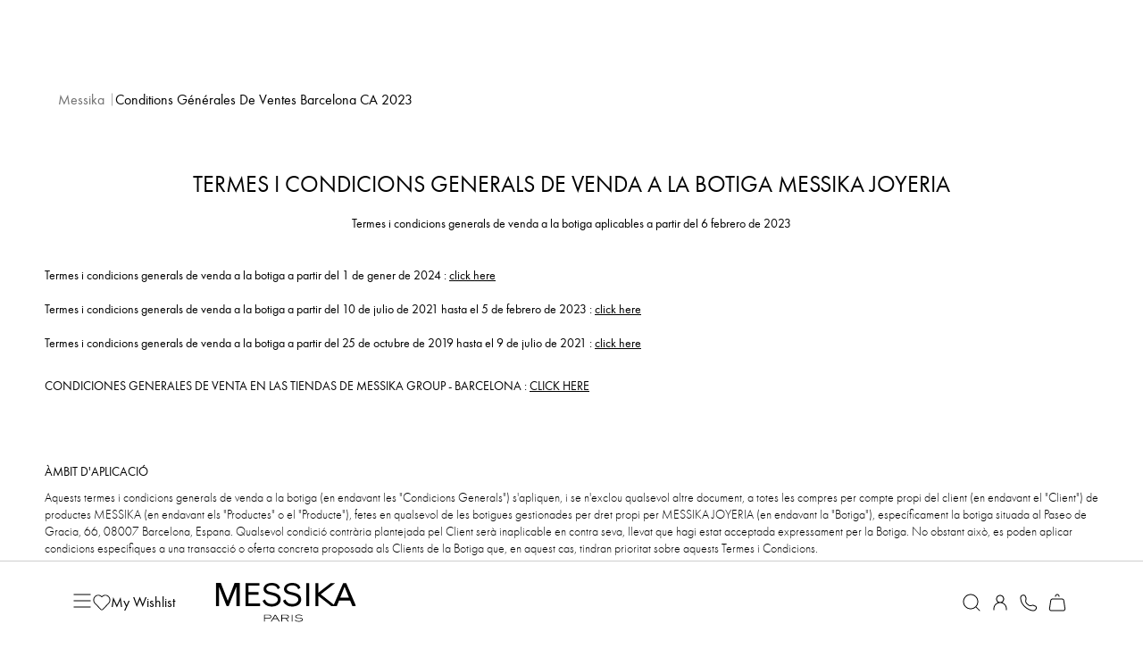

--- FILE ---
content_type: text/html; charset=utf-8
request_url: https://www.messika.com/us_en/cgv-barcelona-2023-ca
body_size: 326617
content:
<!DOCTYPE html><html data-version="f9ae9e38" lang="en-US" class="notranslate us_en " translate="no" dir="ltr"><head><meta charSet="utf-8"/><meta name="viewport" content="width=device-width, initial-scale=1"/><link rel="stylesheet" href="/_next/static/css/0bab6f89be79747e.css" data-precedence="next"/><link rel="stylesheet" href="/_next/static/css/daf70c909cc1c380.css" data-precedence="next"/><link rel="preload" as="script" fetchPriority="low" href="/_next/static/chunks/webpack-d8355147158b8b0e.js"/><script src="/_next/static/chunks/fd9d1056-81ac3ac5dd81c16a.js" async=""></script><script src="/_next/static/chunks/2117-f6c30135e2fe1196.js" async=""></script><script src="/_next/static/chunks/main-app-673b60dc2ffe168e.js" async=""></script><script src="/_next/static/chunks/app/global-error-a9d78e7d617394ca.js" async=""></script><script src="/_next/static/chunks/2626716e-b342cd271cabf8b8.js" async=""></script><script src="/_next/static/chunks/e8747f4c-4014593caa5cd8b0.js" async=""></script><script src="/_next/static/chunks/13b76428-da5da6cde3f4f330.js" async=""></script><script src="/_next/static/chunks/3069-585d10ee19f141ac.js" async=""></script><script src="/_next/static/chunks/368-23d89327291d6741.js" async=""></script><script src="/_next/static/chunks/838-607789cfa935220e.js" async=""></script><script src="/_next/static/chunks/5799-c638ec900c7abbc8.js" async=""></script><script src="/_next/static/chunks/5878-144c9f56decbfc2b.js" async=""></script><script src="/_next/static/chunks/4229-bad481a48df2a644.js" async=""></script><script src="/_next/static/chunks/6663-e3ce64cef606721a.js" async=""></script><script src="/_next/static/chunks/2686-ca8f579dce074710.js" async=""></script><script src="/_next/static/chunks/4435-891c74214b56381b.js" async=""></script><script src="/_next/static/chunks/4569-2f88857386dcbb56.js" async=""></script><script src="/_next/static/chunks/7846-719af620702b94a6.js" async=""></script><script src="/_next/static/chunks/381-803a0654a17dbbb4.js" async=""></script><script src="/_next/static/chunks/6586-040976f9877c6bdc.js" async=""></script><script src="/_next/static/chunks/1614-41b3eed4c3aadb93.js" async=""></script><script src="/_next/static/chunks/4119-37e0219106ef70fb.js" async=""></script><script src="/_next/static/chunks/871-a634ed43638ad013.js" async=""></script><script src="/_next/static/chunks/6668-aa9ae0942736e5de.js" async=""></script><script src="/_next/static/chunks/2721-23516a5f5fce3941.js" async=""></script><script src="/_next/static/chunks/4682-49d9ab0ab3307df0.js" async=""></script><script src="/_next/static/chunks/7920-bca58307f7877b41.js" async=""></script><script src="/_next/static/chunks/9315-093f3516d94921aa.js" async=""></script><script src="/_next/static/chunks/339-011c143d13155a8b.js" async=""></script><script src="/_next/static/chunks/8138-6b466d387305c324.js" async=""></script><script src="/_next/static/chunks/2474-16b54fe79fcb54e3.js" async=""></script><script src="/_next/static/chunks/3463-decb62a6171cf3e2.js" async=""></script><script src="/_next/static/chunks/app/%5Blocale%5D/cms/%5B...page%5D/page-cf8861061f0808e7.js" async=""></script><script src="/_next/static/chunks/8003-5ac37fdeea4ae388.js" async=""></script><script src="/_next/static/chunks/3567-4ec40acccbc16f0b.js" async=""></script><script src="/_next/static/chunks/8660-ee0547f29153a967.js" async=""></script><script src="/_next/static/chunks/app/%5Blocale%5D/layout-9f0af9e54a0587e5.js" async=""></script><meta name="robots" content="INDEX,FOLLOW"/><link rel="canonical" href="https://www.messika.com/us_en/cgv-barcelona-2023-ca"/><link rel="apple-touch-icon" sizes="57x57" href="/favicon/apple-icon-57x57.png"/><link rel="apple-touch-icon" sizes="60x60" href="/favicon/apple-icon-60x60.png"/><link rel="apple-touch-icon" sizes="72x72" href="/favicon/apple-icon-72x72.png"/><link rel="apple-touch-icon" sizes="76x76" href="/favicon/apple-icon-76x76.png"/><link rel="apple-touch-icon" sizes="114x114" href="/favicon/apple-icon-114x114.png"/><link rel="apple-touch-icon" sizes="120x120" href="/favicon/apple-icon-120x120.png"/><link rel="apple-touch-icon" sizes="144x144" href="/favicon/apple-icon-144x144.png"/><link rel="apple-touch-icon" sizes="152x152" href="/favicon/apple-icon-152x152.png"/><link rel="apple-touch-icon" sizes="180x180" href="/favicon/apple-icon-180x180.png"/><link rel="icon" type="image/png" sizes="192x192" href="/favicon/android-icon-192x192.png"/><link rel="icon" type="image/png" sizes="32x32" href="/favicon/favicon-32x32.png"/><link rel="icon" type="image/png" sizes="96x96" href="/favicon/favicon-96x96.png"/><link rel="icon" type="image/png" sizes="16x16" href="/favicon/favicon-16x16.png"/><link rel="icon" href="/favicon.ico" type="image/x-icon" sizes="any"/><link rel="stylesheet" as="style" href="https://cdn.jsdelivr.net/npm/@alma/widgets@3.x.x/dist/widgets.min.css"/><script src="/_next/static/chunks/polyfills-42372ed130431b0a.js" noModule=""></script></head><body><style>#nprogress{pointer-events:none}#nprogress .bar{background:#DCDCDC;position:fixed;z-index:1600;top: 0;left:0;width:100%;height:6px}#nprogress .peg{display:block;position:absolute;right:0;width:100px;height:100%;box-shadow:0 0 10px #DCDCDC,0 0 5px #DCDCDC;opacity:1;-webkit-transform:rotate(3deg) translate(0px,-4px);-ms-transform:rotate(3deg) translate(0px,-4px);transform:rotate(3deg) translate(0px,-4px)}#nprogress .spinner{display:block;position:fixed;z-index:1600;top: 15px;right:15px}#nprogress .spinner-icon{width:18px;height:18px;box-sizing:border-box;border:2px solid transparent;border-top-color:#DCDCDC;border-left-color:#DCDCDC;border-radius:50%;-webkit-animation:nprogress-spinner 400ms linear infinite;animation:nprogress-spinner 400ms linear infinite}.nprogress-custom-parent{overflow:hidden;position:relative}.nprogress-custom-parent #nprogress .bar,.nprogress-custom-parent #nprogress .spinner{position:absolute}@-webkit-keyframes nprogress-spinner{0%{-webkit-transform:rotate(0deg)}100%{-webkit-transform:rotate(360deg)}}@keyframes nprogress-spinner{0%{transform:rotate(0deg)}100%{transform:rotate(360deg)}}</style><div><!DOCTYPE html><script id="app-context" type="application/json">{"clearClientCacheTimestamp":"1768989917","version":"6534e7c8","store":{"prefix":"us_en"},"storeConfig":{"affirm_public_key":"S069M1O467Q5P9B5","affirm_url_js":"https://cdn1.affirm.com/js/v2/affirm.js","alma_api_mode":"live","alma_live_merchant_id":"merchant_11uXpT97NcUGQs0xmjdM1z8p1Ocvf2E67D","alma_test_merchant_id":"","alma_payment_plans":"{\"general:1:0:0\":{\"allowed\":true,\"kind\":\"general\",\"installmentsCount\":1,\"deferredDays\":0,\"deferredMonths\":0,\"deferredTriggerEnable\":false,\"deferredTriggerDays\":0,\"enabled\":\"0\",\"minAllowedAmount\":100,\"minAmount\":100,\"maxAllowedAmount\":1500000,\"maxAmount\":1500000,\"customerLendingRate\":null,\"merchantFees\":{\"variable\":80,\"fixed\":0},\"customerFees\":{\"variable\":0,\"fixed\":0}},\"general:2:0:0\":{\"allowed\":true,\"kind\":\"general\",\"installmentsCount\":2,\"deferredDays\":0,\"deferredMonths\":0,\"deferredTriggerEnable\":false,\"deferredTriggerDays\":0,\"enabled\":\"1\",\"minAllowedAmount\":60000,\"minAmount\":60000,\"maxAllowedAmount\":1500000,\"maxAmount\":1500000,\"customerLendingRate\":null,\"merchantFees\":{\"variable\":320,\"fixed\":0},\"customerFees\":{\"variable\":0,\"fixed\":0}},\"general:3:0:0\":{\"allowed\":true,\"kind\":\"general\",\"installmentsCount\":3,\"deferredDays\":0,\"deferredMonths\":0,\"deferredTriggerEnable\":false,\"deferredTriggerDays\":0,\"enabled\":\"1\",\"minAllowedAmount\":60000,\"minAmount\":60000,\"maxAllowedAmount\":1500000,\"maxAmount\":1500000,\"customerLendingRate\":null,\"merchantFees\":{\"variable\":340,\"fixed\":0},\"customerFees\":{\"variable\":0,\"fixed\":0}},\"general:4:0:0\":{\"allowed\":true,\"kind\":\"general\",\"installmentsCount\":4,\"deferredDays\":0,\"deferredMonths\":0,\"deferredTriggerEnable\":false,\"deferredTriggerDays\":0,\"enabled\":\"1\",\"minAllowedAmount\":60000,\"minAmount\":60000,\"maxAllowedAmount\":1500000,\"maxAmount\":1500000,\"customerLendingRate\":null,\"merchantFees\":{\"variable\":420,\"fixed\":0},\"customerFees\":{\"variable\":0,\"fixed\":0}}}","shipping_shipping_policy_delay":"3","catalog_engraving_additional_shipping_delay":"8"},"storeUrl":"https://www.messika.com/us_en","cdnUrl":"https://www.messika.com","viewerCountry":"ie","recommendedStore":{"prefix":"fr"},"isPreview":false,"isPartial":true,"isServerIsland":false,"path":"/astro/partials/AppContext","pageType":""}</script></div><!--$--><!--/$--><script type="application/ld+json">{"@context":"https://schema.org","@type":"BreadcrumbList","itemListElement":[{"@type":"ListItem","position":1,"name":"Messika","item":"https://www.messika.com/"},{"@type":"ListItem","position":2,"name":"Conditions générales de ventes Barcelona CA 2023"}]}</script><div id="page-render" class=" false"><div id="header-v2-placeholder"></div><div id="header-v2" class="tw tw-reset"><div class="fixed top-0 z-20 bg-white lg:hidden w-full py-3.5 flex justify-center"><a href="/us_en"><svg version="1.1" xmlns="http://www.w3.org/2000/svg" xmlns:xlink="http://www.w3.org/1999/xlink" role="presentation" class="icon icon-messika-logo h-8" aria-hidden="true" width="114" height="32" viewBox="0 0 114 32"><title>icon-messika-logo</title><use xlink:href="/assets/icons/sprite/icons.svg#messika-logo"></use></svg></a></div><div class="bg-white pt-3 pb-safe-or-3 border-solid border-t border-t-msk-gray-200 lg:py-0 lg:h-[92px] flex items-center relative px-9 lg:px-20"><div class="flex gap-6 items-center"><div><button class="p-0 leading-none hidden lg:block"><svg version="1.1" xmlns="http://www.w3.org/2000/svg" xmlns:xlink="http://www.w3.org/1999/xlink" role="presentation" class="icon icon-menu size-6" aria-hidden="true" width="32" height="32" viewBox="0 0 32 32"><title>icon-menu</title><use xlink:href="/assets/icons/sprite/icons.svg#menu"></use></svg></button><div id="main-navigation-drawer"><dialog id="main-navigation-drawer-dialog" class="fixed top-0 lg:top-23 start-0 w-full h-full lg:h-[calc(100%-92px)] z-40 bg-transparent"><div class="relative flex w-full h-full"><div id="main-navigation-drawer-overlay" aria-hidden="false" class="absolute w-full h-full aria-hidden:bg-black/0 bg-black/60 transition-all duration-300 hidden lg:block flex-grow"></div><div aria-hidden="true" id="main-navigation-drawer-panel" class="bg-white w-full lg:min-w-[540px] lg:w-1/3 lg:max-w-screen-sm h-full overflow-hidden transition-all duration-300 flex flex-col flex-none ltr:aria-hidden:-translate-x-full rtl:aria-hidden:translate-x-full translate-x-0"><header class="lg:hidden p-8 flex-none relative order-1 lg:order-0"><div class="h-6 w-full relative z-10"><button aria-controls="main-navigation-drawer-dialog" aria-expanded="false" class="main-navigation-drawer-close-btn absolute top-0 lg:start-auto lg:end-2 gap-2 uppercase inline-flex text-p2-sm lg:text-p2 items-center">Close<svg version="1.1" xmlns="http://www.w3.org/2000/svg" xmlns:xlink="http://www.w3.org/1999/xlink" role="presentation" class="icon icon-close size-6" aria-hidden="true" width="32" height="32" viewBox="0 0 32 32"><title>icon-close</title><use xlink:href="/assets/icons/sprite/icons.svg#close"></use></svg></button></div></header><div class="flex-grow overflow-auto order-0 lg:order-1" id="main-navigation-drawer-content"><div class="relative h-full w-full overflow-x-hidden"><nav class="h-full flex flex-col overflow-auto"><ul class="px-8 pt-8 lg:pt-0 lg:px-20 max-w"><li class="w-full"><div role="button" aria-controls="main-navigation-item-686e52fac4ea162ae16644e3" aria-expanded="false" class="h-14 flex w-full items-center uppercase cursor-pointer"><span>Jewelry by category</span><svg version="1.1" xmlns="http://www.w3.org/2000/svg" xmlns:xlink="http://www.w3.org/1999/xlink" role="presentation" class="icon icon-nav-arrow-right size-4 ms-auto rtl:rotate-180" aria-hidden="true" width="32" height="32" viewBox="0 0 32 32"><title>icon-nav-arrow-right</title><use xlink:href="/assets/icons/sprite/icons.svg#nav-arrow-right"></use></svg></div><div id="main-navigation-item-686e52fac4ea162ae16644e3" aria-hidden="true" class="absolute z-10 top-0  w-full min-h-full bg-white flex flex-col gap-8 lg:pb-20 aria-hidden:start-full aria-hidden:overflow-hidden aria-hidden:h-0 aria-hidden:min-h-0 start-0 transition-all duration-200"><ul class="px-8 lg:px-20 py-8 lg:pt-0"><li class="col-span-2"><button aria-controls="main-navigation-item-686e52fac4ea162ae16644e3" aria-expanded="false" class="h-14 flex w-full items-center gap-5"><svg version="1.1" xmlns="http://www.w3.org/2000/svg" xmlns:xlink="http://www.w3.org/1999/xlink" role="presentation" class="icon icon-nav-arrow-right size-4 rotate-180 rtl:rotate-0" aria-hidden="true" width="32" height="32" viewBox="0 0 32 32"><title>icon-nav-arrow-right</title><use xlink:href="/assets/icons/sprite/icons.svg#nav-arrow-right"></use></svg><span class="font-medium text-p1-sm lg:text-p1 uppercase">Jewelry by category</span></button></li><li class="w-full"><a class="h-14 flex w-full items-center uppercase" href="/us_en/jewelry/categories/diamond-ring">Rings</a></li><li class="w-full"><a class="h-14 flex w-full items-center uppercase" href="/us_en/jewelry/categories/diamond-necklace">Necklaces</a></li><li class="w-full"><a class="h-14 flex w-full items-center uppercase" href="/us_en/jewelry/categories/diamond-bracelet">Bracelets</a></li><li class="w-full"><a class="h-14 flex w-full items-center uppercase" href="/us_en/jewelry/categories/diamond-earrings">Earrings</a></li><li class="w-full"><a class="h-14 flex w-full items-center uppercase" href="/us_en/jewelry/categories/diamond-single-earrings">Single earrings</a></li><li class="w-full"><a target="_self" class="h-14 flex w-full items-center uppercase" href="/us_en/jewelry">View all</a></li><li class="w-full"><a class="h-14 flex w-full items-center uppercase" href="/us_en/gifts/new-diamond-jewels">Latest Creations</a></li><li class="w-full"><a class="h-14 flex w-full items-center uppercase" href="/us_en/jewelry/categories/engraved-diamond-jewelry">Jewelry to engrave</a></li><li class="w-full"><a class="h-14 flex w-full items-center uppercase" href="/us_en/jewelry/categories/celebration-jewelry">Celebrations</a></li><li class="w-full"><a class="h-14 flex w-full items-center uppercase" href="/us_en/gifts/women-jewels">For Her</a></li><li class="w-full"><a class="h-14 flex w-full items-center uppercase" href="/us_en/gifts/men-jewels">For Him</a></li></ul></div></li><li class="w-full"><div role="button" aria-controls="main-navigation-item-6909cda746c7e259cf415b0a" aria-expanded="false" class="h-14 flex w-full items-center uppercase cursor-pointer"><span>Jewelry by collection</span><svg version="1.1" xmlns="http://www.w3.org/2000/svg" xmlns:xlink="http://www.w3.org/1999/xlink" role="presentation" class="icon icon-nav-arrow-right size-4 ms-auto rtl:rotate-180" aria-hidden="true" width="32" height="32" viewBox="0 0 32 32"><title>icon-nav-arrow-right</title><use xlink:href="/assets/icons/sprite/icons.svg#nav-arrow-right"></use></svg></div><div id="main-navigation-item-6909cda746c7e259cf415b0a" aria-hidden="true" class="absolute z-10 top-0  w-full min-h-full bg-white flex flex-col gap-8 lg:pb-20 aria-hidden:start-full aria-hidden:overflow-hidden aria-hidden:h-0 aria-hidden:min-h-0 start-0 transition-all duration-200"><ul class="px-8 lg:px-20 py-8 lg:pt-0 grid grid-cols-2 gap-2"><li class="col-span-2"><button aria-controls="main-navigation-item-6909cda746c7e259cf415b0a" aria-expanded="false" class="h-14 flex w-full items-center gap-5"><svg version="1.1" xmlns="http://www.w3.org/2000/svg" xmlns:xlink="http://www.w3.org/1999/xlink" role="presentation" class="icon icon-nav-arrow-right size-4 rotate-180 rtl:rotate-0" aria-hidden="true" width="32" height="32" viewBox="0 0 32 32"><title>icon-nav-arrow-right</title><use xlink:href="/assets/icons/sprite/icons.svg#nav-arrow-right"></use></svg><span class="font-medium text-p1-sm lg:text-p1 uppercase">Jewelry by collection</span></button></li><li><a class="flex flex-wrap gap-2.5" href="/us_en/move-diamond-jewels"><picture><source srcSet="https://www.messika.com/media-cms/1-messika-still-life-echoes-of-gold-2025-landing-joaillerie-move-uno-1-640x717.webp?2025-07-23T10:45:19.089Z" height="717" width="640" type="image/webp"/><img src="https://www.messika.com/media-cms/1-messika-still-life-echoes-of-gold-2025-landing-joaillerie-move-uno-1.jpg?2025-07-23T10:45:19.089Z" alt="" class="aspect-[57/50] h-auto" height="1680" width="1500" loading="lazy"/></picture><span class="w-full text-center uppercase">MOVE</span></a></li><li><a class="flex flex-wrap gap-2.5" href="/us_en/jewelry/collections/my-twin-jewels"><picture><source srcSet="https://www.messika.com/media-cms/1-messika-still-life-echoes-of-gold-2025-landing-joaillerie-my-twin-1-640x717.webp?2025-07-23T10:46:09.139Z" height="717" width="640" type="image/webp"/><img src="https://www.messika.com/media-cms/1-messika-still-life-echoes-of-gold-2025-landing-joaillerie-my-twin-1.jpg?2025-07-23T10:46:09.139Z" alt="" class="aspect-[57/50] h-auto" height="1680" width="1500" loading="lazy"/></picture><span class="w-full text-center uppercase">MY TWIN</span></a></li><li><a class="flex flex-wrap gap-2.5" href="/us_en/jewelry/collections/fiery-jewels"><picture><source srcSet="https://www.messika.com/media-cms/1-messika-still-life-echoes-of-gold-2025-landing-joaillerie-fiery-1-640x717.webp?2025-07-23T10:46:27.496Z" height="717" width="640" type="image/webp"/><img src="https://www.messika.com/media-cms/1-messika-still-life-echoes-of-gold-2025-landing-joaillerie-fiery-1.jpg?2025-07-23T10:46:27.496Z" alt="" class="aspect-[57/50] h-auto" height="1680" width="1500" loading="lazy"/></picture><span class="w-full text-center uppercase">FIERY</span></a></li><li><a class="flex flex-wrap gap-2.5" href="/us_en/jewelry/collections/d-vibes-jewels"><picture><source srcSet="https://www.messika.com/media-cms/1-messika-still-life-echoes-of-gold-2025-landing-joaillerie-d-vibes-1-640x717.webp?2025-07-23T10:47:00.292Z" height="717" width="640" type="image/webp"/><img src="https://www.messika.com/media-cms/1-messika-still-life-echoes-of-gold-2025-landing-joaillerie-d-vibes-1.jpg?2025-07-23T10:47:00.292Z" alt="" class="aspect-[57/50] h-auto" height="1680" width="1500" loading="lazy"/></picture><span class="w-full text-center uppercase">D-VIBES</span></a></li><li><a class="flex flex-wrap gap-2.5" href="/us_en/jewelry/collections/joy-jewels"><picture><source srcSet="https://www.messika.com/media-cms/1-messika-still-life-echoes-of-gold-2025-landing-joaillerie-joy-3-640x717.webp?2025-07-29T10:43:29.961Z" height="717" width="640" type="image/webp"/><img src="https://www.messika.com/media-cms/1-messika-still-life-echoes-of-gold-2025-landing-joaillerie-joy-3.jpg?2025-07-29T10:43:29.961Z" alt="" class="aspect-[57/50] h-auto" height="1680" width="1500" loading="lazy"/></picture><span class="w-full text-center uppercase">JOY</span></a></li><li><a class="flex flex-wrap gap-2.5" href="/us_en/jewelry/collections/glamazone-jewels"><picture><source srcSet="https://www.messika.com/media-cms/1-messika-still-life-echoes-of-gold-2025-landing-joaillerie-glamazone-1-640x717.webp?2025-07-23T10:47:37.163Z" height="717" width="640" type="image/webp"/><img src="https://www.messika.com/media-cms/1-messika-still-life-echoes-of-gold-2025-landing-joaillerie-glamazone-1.jpg?2025-07-23T10:47:37.163Z" alt="" class="aspect-[57/50] h-auto" height="1680" width="1500" loading="lazy"/></picture><span class="w-full text-center uppercase">Glamazone</span></a></li></ul><ul class="px-8 lg:px-20"><li><a class="h-14 flex w-full items-center uppercase" href="/us_en/collections-jewelry">View all collections</a></li></ul></div></li><li class="w-full"><div role="button" aria-controls="main-navigation-item-686e248a95fbcc76f6e34dd2" aria-expanded="false" class="h-14 flex w-full items-center uppercase cursor-pointer"><span>Move: the Icon</span><svg version="1.1" xmlns="http://www.w3.org/2000/svg" xmlns:xlink="http://www.w3.org/1999/xlink" role="presentation" class="icon icon-nav-arrow-right size-4 ms-auto rtl:rotate-180" aria-hidden="true" width="32" height="32" viewBox="0 0 32 32"><title>icon-nav-arrow-right</title><use xlink:href="/assets/icons/sprite/icons.svg#nav-arrow-right"></use></svg></div><div id="main-navigation-item-686e248a95fbcc76f6e34dd2" aria-hidden="true" class="absolute z-10 top-0  w-full min-h-full bg-white flex flex-col gap-8 lg:pb-20 aria-hidden:start-full aria-hidden:overflow-hidden aria-hidden:h-0 aria-hidden:min-h-0 start-0 transition-all duration-200"><ul class="px-8 lg:px-20 py-8 lg:pt-0"><li class="col-span-2"><button aria-controls="main-navigation-item-686e248a95fbcc76f6e34dd2" aria-expanded="false" class="h-14 flex w-full items-center gap-5"><svg version="1.1" xmlns="http://www.w3.org/2000/svg" xmlns:xlink="http://www.w3.org/1999/xlink" role="presentation" class="icon icon-nav-arrow-right size-4 rotate-180 rtl:rotate-0" aria-hidden="true" width="32" height="32" viewBox="0 0 32 32"><title>icon-nav-arrow-right</title><use xlink:href="/assets/icons/sprite/icons.svg#nav-arrow-right"></use></svg><span class="font-medium text-p1-sm lg:text-p1 uppercase">Move: the Icon</span></button></li><li class="w-full"><a class="h-14 flex w-full items-center uppercase" href="/us_en/move-diamond-jewels/move-diamond-rings-selection">Rings</a></li><li class="w-full"><a class="h-14 flex w-full items-center uppercase" href="/us_en/move-diamond-jewels/move-diamond-bracelets-selection">Bracelets</a></li><li class="w-full"><a class="h-14 flex w-full items-center uppercase" href="/us_en/move-diamond-jewels/move-diamond-necklace-selection">Necklaces</a></li><li class="w-full"><a class="h-14 flex w-full items-center uppercase" href="/us_en/move-diamond-jewels/move-diamond-earrings-selection">Earrings</a></li><li class="w-full"><a target="_self" class="h-14 flex w-full items-center uppercase" href="/us_en/move-diamond-jewels">View all</a></li><li class="w-full"><a class="h-14 flex w-full items-center uppercase" href="/us_en/move-diamond-jewels/new-diamond-jewels">New Arrivals</a></li><li class="w-full"><a class="h-14 flex w-full items-center uppercase" href="/us_en/move-diamond-jewels/women-jewels">Gifts for Her</a></li><li class="w-full"><a class="h-14 flex w-full items-center uppercase" href="/us_en/move-diamond-jewels/men-jewels">Gifts for Him</a></li></ul></div></li><li class="w-full"><div role="button" aria-controls="main-navigation-item-686e6265c4ea162ae1664503" aria-expanded="false" class="h-14 flex w-full items-center uppercase cursor-pointer"><span>Gift Ideas</span><svg version="1.1" xmlns="http://www.w3.org/2000/svg" xmlns:xlink="http://www.w3.org/1999/xlink" role="presentation" class="icon icon-nav-arrow-right size-4 ms-auto rtl:rotate-180" aria-hidden="true" width="32" height="32" viewBox="0 0 32 32"><title>icon-nav-arrow-right</title><use xlink:href="/assets/icons/sprite/icons.svg#nav-arrow-right"></use></svg></div><div id="main-navigation-item-686e6265c4ea162ae1664503" aria-hidden="true" class="absolute z-10 top-0  w-full min-h-full bg-white flex flex-col gap-8 lg:pb-20 aria-hidden:start-full aria-hidden:overflow-hidden aria-hidden:h-0 aria-hidden:min-h-0 start-0 transition-all duration-200"><ul class="px-8 lg:px-20 py-8 lg:pt-0"><li class="col-span-2"><button aria-controls="main-navigation-item-686e6265c4ea162ae1664503" aria-expanded="false" class="h-14 flex w-full items-center gap-5"><svg version="1.1" xmlns="http://www.w3.org/2000/svg" xmlns:xlink="http://www.w3.org/1999/xlink" role="presentation" class="icon icon-nav-arrow-right size-4 rotate-180 rtl:rotate-0" aria-hidden="true" width="32" height="32" viewBox="0 0 32 32"><title>icon-nav-arrow-right</title><use xlink:href="/assets/icons/sprite/icons.svg#nav-arrow-right"></use></svg><span class="font-medium text-p1-sm lg:text-p1 uppercase">Gift Ideas</span></button></li><li class="w-full"><a class="h-14 flex w-full items-center uppercase" href="/us_en/gifts/women-jewels">For Her</a></li><li class="w-full"><a class="h-14 flex w-full items-center uppercase" href="/us_en/gifts/men-jewels">For Him</a></li><li class="w-full"><a class="h-14 flex w-full items-center uppercase" href="/us_en/gifts/addictive-bits-messika">My first icon</a></li><li class="w-full"><a class="h-14 flex w-full items-center uppercase" href="/us_en/gifts/special-occasions">Statement pieces</a></li><li class="w-full"><a class="h-14 flex w-full items-center uppercase" href="/us_en/jewelry-1/categories/bijoux-celebration">Celebrations</a></li></ul><div class="px-8 lg:px-20"><a class="relative z-0 block" href="/us_en/magento://category/MjAz"><picture><source srcSet="https://www.messika.com/media-cms/Messika%20-%20Worldwide%20Campaign%20-%20Move%20Campaign%202025%20-%20Collection%20Move%20Noa%20-%20Still%20Life%2016%EF%80%A29%20-%20150%20DPI%20-%20No%20Logo%20%C2%A9%EF%B8%8F%20Thomas%20Lagrange-1024x576.jpg?2025-09-18T07:37:02.127Z" media="(min-width: 1920px)" height="576" width="1024" type="image/jpeg"/><source srcSet="https://www.messika.com/media-cms/Messika%20-%20Worldwide%20Campaign%20-%20Move%20Campaign%202025%20-%20Collection%20Move%20Noa%20-%20Still%20Life%2016%EF%80%A29%20-%20150%20DPI%20-%20No%20Logo%20%C2%A9%EF%B8%8F%20Thomas%20Lagrange-640x360.webp?2025-09-18T07:37:02.127Z" height="360" width="640" type="image/webp"/><img src="https://www.messika.com/media-cms/Messika - Worldwide Campaign - Move Campaign 2025 - Collection Move Noa - Still Life 169 - 150 DPI - No Logo ©️ Thomas Lagrange.jpg?2025-09-18T07:37:02.127Z" alt="" class="aspect-[5/4] object-cover w-full" height="2250" width="4000" loading="lazy"/></picture></a></div></div></li><li class="w-full"><div role="button" aria-controls="main-navigation-item-68d15f30f65f6370bea4322f" aria-expanded="false" class="h-14 flex w-full items-center uppercase cursor-pointer"><span>High Jewelry</span><svg version="1.1" xmlns="http://www.w3.org/2000/svg" xmlns:xlink="http://www.w3.org/1999/xlink" role="presentation" class="icon icon-nav-arrow-right size-4 ms-auto rtl:rotate-180" aria-hidden="true" width="32" height="32" viewBox="0 0 32 32"><title>icon-nav-arrow-right</title><use xlink:href="/assets/icons/sprite/icons.svg#nav-arrow-right"></use></svg></div><div id="main-navigation-item-68d15f30f65f6370bea4322f" aria-hidden="true" class="absolute z-10 top-0  w-full min-h-full bg-white flex flex-col gap-8 lg:pb-20 aria-hidden:start-full aria-hidden:overflow-hidden aria-hidden:h-0 aria-hidden:min-h-0 start-0 transition-all duration-200"><ul class="px-8 lg:px-20 py-8 lg:pt-0"><li class="col-span-2"><button aria-controls="main-navigation-item-68d15f30f65f6370bea4322f" aria-expanded="false" class="h-14 flex w-full items-center gap-5"><svg version="1.1" xmlns="http://www.w3.org/2000/svg" xmlns:xlink="http://www.w3.org/1999/xlink" role="presentation" class="icon icon-nav-arrow-right size-4 rotate-180 rtl:rotate-0" aria-hidden="true" width="32" height="32" viewBox="0 0 32 32"><title>icon-nav-arrow-right</title><use xlink:href="/assets/icons/sprite/icons.svg#nav-arrow-right"></use></svg><span class="font-medium text-p1-sm lg:text-p1 uppercase">High Jewelry</span></button></li><li class="w-full"><a class="h-14 flex w-full items-center uppercase" href="/us_en/high-jewelry-show">High Jewelry show</a></li><li class="w-full"><div role="button" aria-controls="main-navigation-item-68d15f30f65f6370bea43235" aria-expanded="false" class="h-14 flex w-full items-center uppercase cursor-pointer"><span>Core collections</span><svg version="1.1" xmlns="http://www.w3.org/2000/svg" xmlns:xlink="http://www.w3.org/1999/xlink" role="presentation" class="icon icon-nav-arrow-right size-4 ms-auto rtl:rotate-180" aria-hidden="true" width="32" height="32" viewBox="0 0 32 32"><title>icon-nav-arrow-right</title><use xlink:href="/assets/icons/sprite/icons.svg#nav-arrow-right"></use></svg></div><div id="main-navigation-item-68d15f30f65f6370bea43235" aria-hidden="true" class="absolute z-10 top-0  w-full min-h-full bg-white flex flex-col gap-8 lg:pb-20 aria-hidden:start-full aria-hidden:overflow-hidden aria-hidden:h-0 aria-hidden:min-h-0 start-0 transition-all duration-200"><ul class="px-8 lg:px-20 py-8 lg:pt-0"><li class="col-span-2"><button aria-controls="main-navigation-item-68d15f30f65f6370bea43235" aria-expanded="false" class="h-14 flex w-full items-center gap-5"><svg version="1.1" xmlns="http://www.w3.org/2000/svg" xmlns:xlink="http://www.w3.org/1999/xlink" role="presentation" class="icon icon-nav-arrow-right size-4 rotate-180 rtl:rotate-0" aria-hidden="true" width="32" height="32" viewBox="0 0 32 32"><title>icon-nav-arrow-right</title><use xlink:href="/assets/icons/sprite/icons.svg#nav-arrow-right"></use></svg><span class="font-medium text-p1-sm lg:text-p1 uppercase">Core collections</span></button></li><li class="w-full"><a class="h-14 flex w-full items-center uppercase" href="/us_en/high-jewelry/collections/jewelry-groove">Groove</a></li><li class="w-full"><a class="h-14 flex w-full items-center uppercase" href="/us_en/high-jewelry/collections/divine-enigma-jewels">Divine Enigma</a></li><li class="w-full"><a class="h-14 flex w-full items-center uppercase" href="/us_en/high-jewelry/collections/move-iconica-jewels">Move Iconica</a></li><li class="w-full"><a class="h-14 flex w-full items-center uppercase" href="/us_en/high-jewelry/collections/so-move-jewels">So Move</a></li><li class="w-full"><a class="h-14 flex w-full items-center uppercase" href="/us_en/high-jewelry/collections/madison-exclusive-jewels">Madison Exclusivities</a></li></ul><div class="px-8 lg:px-20"><a class="relative z-0 block" href="/us_en/payload://ecom_categories/68c91824ec6f29860ba7f7f2"><picture><source srcSet="https://www.messika.com/media-cms/Messika%20-%20HJO%20Campaign%202025%20-%20Collection%20Terres%20d&#x27;Instinct%20-%20So%20Move%20Rainbow%20-%20Still%20Life%2016%EF%80%A29%20-%20300%20DPI%20-%20No%20Logo%20%C2%A9%EF%B8%8F%20Thomas%20Lagrange-1024x576.jpg?2025-10-28T10:02:19.721Z" media="(min-width: 1920px)" height="576" width="1024" type="image/jpeg"/><source srcSet="https://www.messika.com/media-cms/Messika%20-%20HJO%20Campaign%202025%20-%20Collection%20Terres%20d&#x27;Instinct%20-%20So%20Move%20Rainbow%20-%20Still%20Life%2016%EF%80%A29%20-%20300%20DPI%20-%20No%20Logo%20%C2%A9%EF%B8%8F%20Thomas%20Lagrange-640x360.webp?2025-10-28T10:02:19.721Z" height="360" width="640" type="image/webp"/><img src="https://www.messika.com/media-cms/Messika - HJO Campaign 2025 - Collection Terres d&#x27;Instinct - So Move Rainbow - Still Life 169 - 300 DPI - No Logo ©️ Thomas Lagrange.jpg?2025-10-28T10:02:19.721Z" alt="" class="aspect-[5/4] object-cover w-full" height="4500" width="8000" loading="lazy"/></picture></a></div></div></li><li class="w-full"><div role="button" aria-controls="main-navigation-item-68d15f30f65f6370bea43239" aria-expanded="false" class="h-14 flex w-full items-center uppercase cursor-pointer"><span>Latest collections</span><svg version="1.1" xmlns="http://www.w3.org/2000/svg" xmlns:xlink="http://www.w3.org/1999/xlink" role="presentation" class="icon icon-nav-arrow-right size-4 ms-auto rtl:rotate-180" aria-hidden="true" width="32" height="32" viewBox="0 0 32 32"><title>icon-nav-arrow-right</title><use xlink:href="/assets/icons/sprite/icons.svg#nav-arrow-right"></use></svg></div><div id="main-navigation-item-68d15f30f65f6370bea43239" aria-hidden="true" class="absolute z-10 top-0  w-full min-h-full bg-white flex flex-col gap-8 lg:pb-20 aria-hidden:start-full aria-hidden:overflow-hidden aria-hidden:h-0 aria-hidden:min-h-0 start-0 transition-all duration-200"><ul class="px-8 lg:px-20 py-8 lg:pt-0"><li class="col-span-2"><button aria-controls="main-navigation-item-68d15f30f65f6370bea43239" aria-expanded="false" class="h-14 flex w-full items-center gap-5"><svg version="1.1" xmlns="http://www.w3.org/2000/svg" xmlns:xlink="http://www.w3.org/1999/xlink" role="presentation" class="icon icon-nav-arrow-right size-4 rotate-180 rtl:rotate-0" aria-hidden="true" width="32" height="32" viewBox="0 0 32 32"><title>icon-nav-arrow-right</title><use xlink:href="/assets/icons/sprite/icons.svg#nav-arrow-right"></use></svg><span class="font-medium text-p1-sm lg:text-p1 uppercase">Latest collections</span></button></li><li class="w-full"><a class="h-14 flex w-full items-center uppercase" href="/us_en/high-jewelry/collections/terres-d-instinct">Terres d&#x27;Instinct</a></li><li class="w-full"><a class="h-14 flex w-full items-center uppercase" href="/us_en/high-jewelry/collections/midnight-sun-opus-2">Midnight Sun Opus II</a></li><li class="w-full"><a class="h-14 flex w-full items-center uppercase" href="/us_en/high-jewelry/collections/midnight-sun">Midnight Sun</a></li><li class="w-full"><a class="h-14 flex w-full items-center uppercase" href="/us_en/high-jewelry/collections/beyond-the-light">Beyond the Light</a></li><li class="w-full"><a class="h-14 flex w-full items-center uppercase" href="/us_en/high-jewelry/collections/messika-by-kate-moss">Messika by Kate Moss</a></li></ul><div class="px-8 lg:px-20"><a class="relative z-0 block" href="/us_en/payload://ecom_categories/68767f5bf99a25dcbc23d6bd"><picture><source srcSet="https://www.messika.com/media-cms/MESSIKA_HIGH_JEWELRY_1920x1080px_150dpi_3-1024x576.jpg?2025-07-23T10:57:18.231Z" media="(min-width: 1920px)" height="576" width="1024" type="image/jpeg"/><source srcSet="https://www.messika.com/media-cms/MESSIKA_HIGH_JEWELRY_1920x1080px_150dpi_3-640x360.webp?2025-07-23T10:57:18.231Z" height="360" width="640" type="image/webp"/><img src="https://www.messika.com/media-cms/MESSIKA_HIGH_JEWELRY_1920x1080px_150dpi_3.jpg?2025-07-23T10:57:18.231Z" alt="" class="aspect-[5/4] object-cover w-full" height="2250" width="4000" loading="lazy"/></picture></a></div></div></li><li class="w-full"><a class="h-14 flex w-full items-center uppercase" href="/us_en/madison-avenue-exclusive-jewelry">Madison Exclusivities</a></li></ul><div class="px-8 lg:px-20"><a class="relative z-0 block" href="/us_en/payload://pages/68c928368f63b1f71d4bf371"><picture><source srcSet="https://www.messika.com/media-cms/Messika%20-%20HJO%20Campaign%202025%20-%20Collection%20Terres%20d&#x27;Instinct%20-%20So%20Move%20Rainbow%20-%20Still%20Life%2016%EF%80%A29%20-%20300%20DPI%20-%20No%20Logo%20%C2%A9%EF%B8%8F%20Thomas%20Lagrange-1024x576.jpg?2025-10-28T10:02:19.721Z" media="(min-width: 1920px)" height="576" width="1024" type="image/jpeg"/><source srcSet="https://www.messika.com/media-cms/Messika%20-%20HJO%20Campaign%202025%20-%20Collection%20Terres%20d&#x27;Instinct%20-%20So%20Move%20Rainbow%20-%20Still%20Life%2016%EF%80%A29%20-%20300%20DPI%20-%20No%20Logo%20%C2%A9%EF%B8%8F%20Thomas%20Lagrange-640x360.webp?2025-10-28T10:02:19.721Z" height="360" width="640" type="image/webp"/><img src="https://www.messika.com/media-cms/Messika - HJO Campaign 2025 - Collection Terres d&#x27;Instinct - So Move Rainbow - Still Life 169 - 300 DPI - No Logo ©️ Thomas Lagrange.jpg?2025-10-28T10:02:19.721Z" alt="" class="aspect-[5/4] object-cover w-full" height="4500" width="8000" loading="lazy"/></picture></a></div></div></li><li class="w-full"><div role="button" aria-controls="main-navigation-item-694149695d87b87d10524e5e" aria-expanded="false" class="h-14 flex w-full items-center uppercase cursor-pointer"><span>Maison</span><svg version="1.1" xmlns="http://www.w3.org/2000/svg" xmlns:xlink="http://www.w3.org/1999/xlink" role="presentation" class="icon icon-nav-arrow-right size-4 ms-auto rtl:rotate-180" aria-hidden="true" width="32" height="32" viewBox="0 0 32 32"><title>icon-nav-arrow-right</title><use xlink:href="/assets/icons/sprite/icons.svg#nav-arrow-right"></use></svg></div><div id="main-navigation-item-694149695d87b87d10524e5e" aria-hidden="true" class="absolute z-10 top-0  w-full min-h-full bg-white flex flex-col gap-8 lg:pb-20 aria-hidden:start-full aria-hidden:overflow-hidden aria-hidden:h-0 aria-hidden:min-h-0 start-0 transition-all duration-200"><ul class="px-8 lg:px-20 py-8 lg:pt-0"><li class="col-span-2"><button aria-controls="main-navigation-item-694149695d87b87d10524e5e" aria-expanded="false" class="h-14 flex w-full items-center gap-5"><svg version="1.1" xmlns="http://www.w3.org/2000/svg" xmlns:xlink="http://www.w3.org/1999/xlink" role="presentation" class="icon icon-nav-arrow-right size-4 rotate-180 rtl:rotate-0" aria-hidden="true" width="32" height="32" viewBox="0 0 32 32"><title>icon-nav-arrow-right</title><use xlink:href="/assets/icons/sprite/icons.svg#nav-arrow-right"></use></svg><span class="font-medium text-p1-sm lg:text-p1 uppercase">Maison</span></button></li><li class="w-full"><a class="h-14 flex w-full items-center uppercase" href="/us_en/valerie-messika">Valerie Messika</a></li><li class="w-full"><a class="h-14 flex w-full items-center uppercase" href="/us_en/house-messika">Maison</a></li><li class="w-full"><a class="h-14 flex w-full items-center uppercase" href="/us_en/news">News</a></li><li class="w-full"><div role="button" aria-controls="main-navigation-item-694149695d87b87d10524e61" aria-expanded="false" class="h-14 flex w-full items-center uppercase cursor-pointer"><span>Our Expertise</span><svg version="1.1" xmlns="http://www.w3.org/2000/svg" xmlns:xlink="http://www.w3.org/1999/xlink" role="presentation" class="icon icon-nav-arrow-right size-4 ms-auto rtl:rotate-180" aria-hidden="true" width="32" height="32" viewBox="0 0 32 32"><title>icon-nav-arrow-right</title><use xlink:href="/assets/icons/sprite/icons.svg#nav-arrow-right"></use></svg></div><div id="main-navigation-item-694149695d87b87d10524e61" aria-hidden="true" class="absolute z-10 top-0  w-full min-h-full bg-white flex flex-col gap-8 lg:pb-20 aria-hidden:start-full aria-hidden:overflow-hidden aria-hidden:h-0 aria-hidden:min-h-0 start-0 transition-all duration-200"><ul class="px-8 lg:px-20 py-8 lg:pt-0"><li class="col-span-2"><button aria-controls="main-navigation-item-694149695d87b87d10524e61" aria-expanded="false" class="h-14 flex w-full items-center gap-5"><svg version="1.1" xmlns="http://www.w3.org/2000/svg" xmlns:xlink="http://www.w3.org/1999/xlink" role="presentation" class="icon icon-nav-arrow-right size-4 rotate-180 rtl:rotate-0" aria-hidden="true" width="32" height="32" viewBox="0 0 32 32"><title>icon-nav-arrow-right</title><use xlink:href="/assets/icons/sprite/icons.svg#nav-arrow-right"></use></svg><span class="font-medium text-p1-sm lg:text-p1 uppercase">Our Expertise</span></button></li><li class="w-full"><a class="h-14 flex w-full items-center uppercase" href="/us_en/expertise-diamantaire">Diamond expertise</a></li><li class="w-full"><a target="_self" class="h-14 flex w-full items-center uppercase" href="/us_en/messika-know-how">Jewelry know-how</a></li></ul><div class="px-8 lg:px-20"><a class="relative z-0 block" href="/us_en/payload://ecom_categories/68767eecf99a25dcbc23bfb1"><picture><source srcSet="https://www.messika.com/media-cms/MESSIKA_HIGH_JEWELRY_1920x1080px_150dpi_3-1024x576.jpg?2025-07-23T10:57:18.231Z" media="(min-width: 1920px)" height="576" width="1024" type="image/jpeg"/><source srcSet="https://www.messika.com/media-cms/MESSIKA_HIGH_JEWELRY_1920x1080px_150dpi_3-640x360.webp?2025-07-23T10:57:18.231Z" height="360" width="640" type="image/webp"/><img src="https://www.messika.com/media-cms/MESSIKA_HIGH_JEWELRY_1920x1080px_150dpi_3.jpg?2025-07-23T10:57:18.231Z" alt="" class="aspect-[5/4] object-cover w-full" height="2250" width="4000" loading="lazy"/></picture></a></div></div></li><li class="w-full"><a class="h-14 flex w-full items-center uppercase" href="/us_en/high-jewelry-show">High Jewelry show</a></li><li class="w-full"><a target="_self" class="h-14 flex w-full items-center uppercase" href="https://valeriemessika-foundation.org/en/">Fondation Valérie Messika </a></li></ul><div class="px-8 lg:px-20"><a class="relative z-0 block" href="/us_en/payload://ecom_categories/68767eecf99a25dcbc23bfb1"><picture><source srcSet="https://www.messika.com/media-cms/MESSIKA_HIGH_JEWELRY_1920x1080px_150dpi_3-1024x576.jpg?2025-07-23T10:57:18.231Z" media="(min-width: 1920px)" height="576" width="1024" type="image/jpeg"/><source srcSet="https://www.messika.com/media-cms/MESSIKA_HIGH_JEWELRY_1920x1080px_150dpi_3-640x360.webp?2025-07-23T10:57:18.231Z" height="360" width="640" type="image/webp"/><img src="https://www.messika.com/media-cms/MESSIKA_HIGH_JEWELRY_1920x1080px_150dpi_3.jpg?2025-07-23T10:57:18.231Z" alt="" class="aspect-[5/4] object-cover w-full" height="2250" width="4000" loading="lazy"/></picture></a></div></div></li><li class="w-full"><a target="_self" class="h-14 flex w-full items-center uppercase" href="/us_en/our-boutiques">Our boutiques</a></li></ul><div class="border-solid border-t border-t-black/15 py-1.5 mx-8 lg:mx-20"></div><ul class="flex-none px-8 lg:px-20"><li><a class="flex gap-4 h-14 items-center" href="/us_en/customer/account"><svg version="1.1" xmlns="http://www.w3.org/2000/svg" xmlns:xlink="http://www.w3.org/1999/xlink" role="presentation" class="icon icon-user size-6" aria-hidden="true" width="32" height="32" viewBox="0 0 32 32"><title>icon-user</title><use xlink:href="/assets/icons/sprite/icons.svg#user"></use></svg><span>Login</span></a></li><li><a class="flex gap-4 h-14 items-center" href="/us_en/customer/account"><svg version="1.1" xmlns="http://www.w3.org/2000/svg" xmlns:xlink="http://www.w3.org/1999/xlink" role="presentation" class="icon icon-heart size-6" aria-hidden="true" width="32" height="32" viewBox="0 0 32 32"><title>icon-heart</title><use xlink:href="/assets/icons/sprite/icons.svg#heart"></use></svg><span>My favourites</span></a></li><li><a class="flex gap-4 h-14 items-center" href="/us_en/payload://pages/67ff6bac26bbf590fc98b391"><svg version="1.1" xmlns="http://www.w3.org/2000/svg" xmlns:xlink="http://www.w3.org/1999/xlink" role="presentation" class="icon icon-help-circle size-6" aria-hidden="true" width="32" height="32" viewBox="0 0 32 32"><title>icon-help-circle</title><use xlink:href="/assets/icons/sprite/icons.svg#help-circle"></use></svg><span>Need help?</span></a></li><li><a class="flex gap-4 h-14 items-center" href="/us_en/payload://pages/68ecc755bdc81f058f3664b0"><svg version="1.1" xmlns="http://www.w3.org/2000/svg" xmlns:xlink="http://www.w3.org/1999/xlink" role="presentation" class="icon icon-bell size-6" aria-hidden="true" width="32" height="32" viewBox="0 0 32 32"><title>icon-bell</title><use xlink:href="/assets/icons/sprite/icons.svg#bell"></use></svg><span>Services </span></a></li><li class="h-14 flex items-center"><label for="headerv2-contrast-switch" class="flex items-center gap-4 select-none group/btn cursor-pointer text-p1 border-none bg-transparent"><input role="switch" type="checkbox" class="peer filter fixed -start-full -z-50" id="headerv2-contrast-switch" name="contrast-switch"/><div class="rounded-full w-8 h-4 bg-black/20 peer-checked:bg-black peer-checked:ps-4 duration-300 peer-focus:outline ms-0"><div class="border bg-white block size-4 rounded-full"></div></div><span class="text-sm text-black">Increase contrast</span></label></li></ul></nav></div></div></div></div></dialog></div></div><a class="hidden lg:flex items-center gap-3" aria-label="Wishlist" href="/us_en/customer/dashboard/wishlist"><svg version="1.1" xmlns="http://www.w3.org/2000/svg" xmlns:xlink="http://www.w3.org/1999/xlink" role="presentation" class="icon icon-heart size-5" aria-hidden="true" width="22" height="20" viewBox="0 0 22 20"><title>Wishlist</title><use xlink:href="/assets/icons/sprite/icons.svg#heart"></use></svg><span>My Wishlist</span></a></div><a class="absolute start-1/2 ltr:-translate-x-1/2 rtl:translate-x-1/2 h-full hidden lg:flex items-center" href="/us_en"><svg version="1.1" xmlns="http://www.w3.org/2000/svg" xmlns:xlink="http://www.w3.org/1999/xlink" role="presentation" class="icon icon-messika-logo h-11" aria-hidden="true" width="114" height="32" viewBox="0 0 114 32"><title>icon-messika-logo</title><use xlink:href="/assets/icons/sprite/icons.svg#messika-logo"></use></svg></a><ul class="w-full lg:w-auto lg:ms-auto flex justify-between lg:justify-normal lg:gap-2 items-center "><li class="size-8 flex items-center justify-center"><button class="size-6 leading-none p-0 block lg:hidden"><svg version="1.1" xmlns="http://www.w3.org/2000/svg" xmlns:xlink="http://www.w3.org/1999/xlink" role="presentation" class="icon icon-menu size-6 stroke-black" aria-hidden="true" width="32" height="32" viewBox="0 0 32 32"><title>icon-menu</title><use xlink:href="/assets/icons/sprite/icons.svg#menu"></use></svg></button></li><li><button id="quicksearch-open-btn" class="size-8 flex items-center justify-center"><svg version="1.1" xmlns="http://www.w3.org/2000/svg" xmlns:xlink="http://www.w3.org/1999/xlink" role="presentation" class="icon icon-search size-6 stroke-black lg:stroke-none" aria-hidden="true" width="32" height="32" viewBox="0 0 32 32"><title>icon-search</title><use xlink:href="/assets/icons/sprite/icons.svg#search"></use></svg></button></li><li class="hidden lg:block"><a class="size-8 flex items-center justify-center" href="/us_en/customer/account"><svg version="1.1" xmlns="http://www.w3.org/2000/svg" xmlns:xlink="http://www.w3.org/1999/xlink" role="presentation" class="icon icon-user size-6 stroke-black lg:stroke-none" aria-hidden="true" width="32" height="32" viewBox="0 0 32 32"><title>My Profil</title><use xlink:href="/assets/icons/sprite/icons.svg#user"></use></svg></a></li><li class="size-8 flex items-center justify-center"><a class="size-6 block lg:hidden leading-none" title="Contact Us" href="tel:+ 646 346 6254"><svg version="1.1" xmlns="http://www.w3.org/2000/svg" xmlns:xlink="http://www.w3.org/1999/xlink" role="presentation" class="icon icon-phone size-6 stroke-black lg:stroke-none" aria-hidden="true" width="32" height="32" viewBox="0 0 32 32"><title>icon-phone</title><use xlink:href="/assets/icons/sprite/icons.svg#phone"></use></svg></a><a class="size-6 hidden lg:block leading-none" title="Contact Us" href="/us_en/payload://pages/6881fc97bf90f35e2a2cb5b5"><svg version="1.1" xmlns="http://www.w3.org/2000/svg" xmlns:xlink="http://www.w3.org/1999/xlink" role="presentation" class="icon icon-phone size-6 stroke-black lg:stroke-none" aria-hidden="true" width="32" height="32" viewBox="0 0 32 32"><title>icon-phone</title><use xlink:href="/assets/icons/sprite/icons.svg#phone"></use></svg></a></li><li class="size-8 flex items-center justify-center"><button class="size-6 leading-none p-0" aria-label="Cart"><svg version="1.1" xmlns="http://www.w3.org/2000/svg" xmlns:xlink="http://www.w3.org/1999/xlink" role="presentation" class="icon icon-shopping-bag size-6 stroke-black lg:stroke-none" aria-hidden="true" width="32" height="32" viewBox="0 0 32 32"><title>Shopping Bag</title><use xlink:href="/assets/icons/sprite/icons.svg#shopping-bag"></use></svg><span class="relative"></span></button></li></ul></div></div><main class="wrapper-page cms-block-noheadless cms-page-view cms-cgv-barcelona-2023-ca page-layout-1column no-hero"><div class="page-main"><div class="columns"><div class="column main"><div class="top-container breadcrumbs-wrapper"><div class="breadcrumbs "><ul><li><a class="underline" href="/us_en">Messika</a></li><li><span>Conditions générales de ventes Barcelona CA 2023</span></li></ul></div></div></div></div></div><div class="page-main"><div class="columns"><div class="column main"><div class="cms-block "><html><head></head><body><h2 style="text-align: center;"><strong>TERMES I CONDICIONS GENERALS DE VENDA A LA BOTIGA MESSIKA JOYERIA</strong></h2>
<p style="text-align: center;"><strong>Termes i condicions generals de venda a la botiga aplicables a partir del 6 febrero de 2023</strong></p>
<p>&nbsp;</p>
<p><strong>Termes i condicions generals de venda a la botiga a partir del 1 de gener de 2024 : <a href="https://www.messika.com/es/cgv-barcelona-ca"><span style="text-decoration: underline;">click here</span></a></strong><br><br><strong>Termes i condicions generals de venda a la botiga a partir del 10 de julio de 2021 hasta el 5 de febrero de 2023 : <a href="https://www.messika.com/es/cgv-barcelona-2022-ca"><span style="text-decoration: underline;">click here</span></a><br><br></strong><strong>Termes i condicions generals de venda a la botiga a partir del 25 de octubre de 2019 hasta el 9 de julio de 2021 : <a href="https://www.messika.com/es/cgv-barcelona-2021-ca"><span style="text-decoration: underline;">click here</span></a><br><br></strong></p>
<p><strong>CONDICIONES GENERALES DE VENTA EN LAS TIENDAS DE MESSIKA GROUP - BARCELONA :&nbsp;<a href="https://www.messika.com/es/cgv-barcelona">CLICK HERE</a></strong></p>
<p><br><br><br></p>
<ol>
<li><strong> ÀMBIT D'APLICACIÓ</strong></li>
</ol>
<p>Aquests termes i condicions generals de venda a la botiga (en endavant les "Condicions Generals") s'apliquen, i se n'exclou qualsevol altre document, a totes les compres per compte propi del client (en endavant el "Client") de productes MESSIKA (en endavant els "Productes" o el "Producte"), fetes en qualsevol de les botigues gestionades per dret propi per MESSIKA JOYERIA (en endavant la "Botiga"), específicament la botiga situada al Paseo de Gracia, 66, 08007 Barcelona, Espana. Qualsevol condició contrària plantejada pel Client serà inaplicable en contra seva, llevat que hagi estat acceptada expressament per la Botiga. No obstant això, es poden aplicar condicions específiques a una transacció o oferta concreta proposada als Clients de la Botiga que, en aquest cas, tindran prioritat sobre aquests Termes i Condicions.</p>
<p>Aquestes determinen els drets i obligacions de les parts en el context de la venda de Productes (en endavant, la "Venda").</p>
<p>Les vendes realitzades en aquest context es reserven únicament als consumidors, i qualsevol compra per a la revenda sobre una base professional està estrictament prohibida.</p>
<p>Aquests Termes i Condicions no tenen per objecte la compra de productes al lloc web de MESSIKA.</p>
<p>Aquests Termes i Condicions no s'apliquen a la venda de productes personalitzats que es regeixen pels termes i condicions especials comunicats en el moment i disponibilitat de la Venda, amb prèvia sol·licitud.</p>
<p>Aquests Termes i Condicions Generals poden ser modificats en qualsevol moment per MESSIKA JOYERIA com el venedor identificat en l'article 2 d'aquests Termes i Condicions.</p>
<p>Els Termes i Condicions aplicables són els vigents en el moment de la Venda.</p>
<p>&nbsp;</p>
<ol start="2">
<li><strong> IDENTIFICACIÓ DE L'AUTOR DE L'OFERTA </strong></li>
</ol>
<p>Els productes són venuts per l'empresa: MESSIKA JOYERIA, S.L.U., amb domicili social al Paseo de Gracia, 66, 08007 Barcelona, Espana, inscrita al Registre Mercantil de Barcelona amb Full B-531012, tom 46790 i foli 198, amb número d'IVA comunitari ESB67380683 (en endavant, "MESSIKA").</p>
<p>&nbsp;</p>
<ol start="3">
<li><strong> VISUALITZACIÓ DELS PREUS I PRODUCTES</strong></li>
</ol>
<p>Les característiques bàsiques dels Productes, així com les dels preus, es mostren en una etiqueta específica o en un expositor a la botiga.</p>
<p>El preu dels Productes s'expressa en euros, amb l'impost inclòs; és a dir, l'impost sobre el valor afegit a la taxa legal vigent.</p>
<p>Tota compra d'un anell d'una mida inferior a 48 o superior a 60 serà considerada una comanda, tal com es defineix a l'article 6, "Devolucions". Aquesta comanda ha de ser objecte d'un pressupost previ i no pot ser reemborsada (vegeu els articles 6.2.2 "Productes que no s'accepten per al reemborsament" i 6.3 "Condicions d'emissió d'una nota de crèdit").</p>
<p>MESSIKA es reserva el dret de limitar les quantitats de productes MESSIKA adquirits per un Client, i/o rebutjar qualsevol transacció inusual o de mala fe.</p>
<p>&nbsp;</p>
<ol start="4">
<li><strong> CONDICIONS DE PAGAMENT</strong></li>
</ol>
<p>Les adquisicions s'han de desemborsar íntegrament el dia de la compra, directament a la Botiga.</p>
<p>El Client pot pagar els productes de MESSIKA en efectiu, amb targeta de crèdit o per transferència bancària.</p>
<p>No s'accepta el pagament amb xec.</p>
<p>En el cas que, per qualsevol motiu (objecció, rebuig de l'emissor, etc.), els imports deguts pel Client a la Botiga no es puguin satisfer, el procés de compra es cancel·larà. MESSIKA no expedirà el producte al Client sense la validació del pagament del Client.</p>
<p>El Client garanteix que disposa de l'autorització necessària per utilitzar la forma de pagament seleccionada per al pagament de la compra.</p>
<p>&nbsp;</p>
<p>&nbsp;<strong>4.1 Pagament en efectiu </strong></p>
<p>La botiga accepta els pagaments en efectiu sempre que l‘import sigui compatible amb els límits legals vigents al país en el moment de la compra.</p>
<p>Qualsevol pagament amb un import superior als límits legals s‘haurà d‘efectuar mitjançant formes de pagament escripturàries (targeta de pagament o transferència bancària).</p>
<p>&nbsp;</p>
<p>&nbsp;<strong>4.2 Pagament amb targeta bancària&nbsp; </strong></p>
<p>La Botiga accepta les targetes de crèdit &nbsp;&nbsp;&nbsp; Visa, Eurocard/Mastercard, American Express, China Union Pay, Japan Credit Bureau, WeChat Pay, Alipay.</p>
<p>&nbsp;</p>
<p><strong>&nbsp;4.3 Transferència bancària </strong></p>
<p>La Botiga accepta el pagament per transferència rebuda en euros al nostre compte bancari registrat a França. El banc de MESSIKA ha de confirmar la recepció de la transferència abans de considerar que s'ha efectuat el pagament.</p>
<p>&nbsp;</p>
<p><strong>4.4 Pagaments en diversos terminis finançats per Alma</strong></p>
<p>Messika ofereix als clients particulars la possibilitat de pagar en diversos terminis (en endavant, el «Finançament»), gràcies al nostre col·laborador Alma, en les condicions que es descriuen a continuació:</p>
<ul>
<li>El client ha de tenir una targeta bancària (Visa, Mastercard, CB, American Express), emesa per un país aprovat per Alma (llista ampliable, consultar a Alma);</li>
<li>L’import del Finançament ha de situar-se entre els 50 € i els 5.500 € (impostos inclosos);</li>
<li>Alma només finançarà les joies i accessoris MESSIKA, les prestacions de lliurament i de servei postvenda queden excloses del Finançament&nbsp;</li>
</ul>
<p>&nbsp;</p>
<p>Cal precisar que la decisió d’Alma d’acceptar o rebutjar la sol·licitud de Finançament està emparada pel secret bancari, i que Messika no té accés a aquesta informació ni als criteris d’acceptació d’Alma.</p>
<p>Si el Finançament és acceptat per Alma, la seva execució estarà subjecta a l’acceptació per part del client del contracte de crèdit proposat per Alma.</p>
<p>Els pagaments fraccionats corresponents els efectuarà el client exclusivament a Alma.</p>
<p>Si el Finançament és rebutjat per Alma, el client podrà pagar al comptat gràcies a altres mètodes de pagament proposats per Messika (articles 4.1, 4.2 i 4.3 del present document).</p>
<p>&nbsp;</p>
<p><strong>ARTICLE 5: VENDES AMB ESPECIFICITAT</strong></p>
<p>Quan es tracti d’una Venda amb Especificitat (vendes lliures d’impostos, vendes Export i vendes amb lliurament intracomunitari), el present article prevaldrà sobre les condicions de devolució definides en l’article 6 de les CGV.</p>
<p><strong>&nbsp;</strong></p>
<p><strong>5.1 Vendes lliures d’impostos</strong></p>
<ul>
<li>No serà possible la devolució del Producte una vegada les Duanes Europees hagin validat el comprovant d’exempció d’impostos. A partir de llavors el Producte serà exportat definitivament.</li>
<li>El client ha de consultar i complir totes les obligacions per beneficiar-se de l’exempció d’impostos. Aquesta informació es pot consultar a <a href="http://globalblue.com/terms">http://globalblue.com/terms</a></li>
<li>Ni Messika, ni el nostre operador de devolució d’impostos Global Blue es faran responsables en cas que les Duanes es neguin a validar el comprovant d’exempció d’impostos.</li>
</ul>
<p>&nbsp;</p>
<p><strong>5.2 Vendes Export</strong></p>
<ul>
<li>Els Productes adquirits a la botiga o a distància amb lliurament per Messika fora de la Unió Europea, que permeten la desgravació de l’impost sobre el valor afegit (IVA), es consideren «Vendes Export».</li>
<li>Els Productes adquirits com a venda Export i que hagin sortir de la Unió Europea no podran ser objecte de cap devolució. Els Productes són exportats definitivament.</li>
<li>Els lliuraments s’efectuaran segons l’incoterm CIP [Carriage Insurance Paid]. El pagament dels drets i taxes al país d’arribada serà a càrrec exclusivament del client.</li>
<li>Messika podrà aplicar despeses de lliurament per sota d’un cert límit de compra.&nbsp;Les eventuals despeses aplicables seran comunicades al client abans de la compra.</li>
</ul>
<p>&nbsp;</p>
<p><strong>5.3 Vendes amb lliurament intracomunitari</strong></p>
<p>Messika podrà aplicar despeses de lliurament per sota d’un cert límit de compra. Les eventuals despeses aplicables seran comunicades al client abans de la compra</p>
<p>&nbsp;</p>
<ol start="6">
<li><strong> DEVOLUCIONS</strong></li>
</ol>
<p>&nbsp;<strong>6.1 Reemborsaments </strong></p>
<p>MESSIKA no reemborsarà cap producte comprat a la botiga.</p>
<p>&nbsp;</p>
<p>&nbsp;<strong>6.2 Política de devolucions </strong></p>
<p>MESSIKA vol oferir als seus clients la possibilitat de retornar els Productes adquirits en les condicions següents.</p>
<p>&nbsp;</p>
<p>&nbsp;<strong>6.2.1 Condicions de devolució </strong></p>
<p>MESSIKA permet als Clients de retornar els productes adquirits, sempre que es compleixin les condicions acumulatives següents:</p>
<ul>
<li>El canvi s'ha de sol·licitar en un termini màxim de 30 dies a partir de la data de la factura.</li>
<li>La sol·licitud de devolució s'ha d'adreçar a la Botiga en la qual s'ha adquirit el Producte i la devolució només es pot fer allà.</li>
<li>El Producte retornat ha de ser nou de trinca, sense fer servir (no gastat o gravat). Un cop retornat el Producte, el control de qualitat de MESSIKA n'avaluarà l'estat.</li>
<li>Cal retornar el producte amb:</li>
</ul>
<p>O La capsa original, completament intacta.</p>
<p>O El certificat o certificats GIA emesos en el moment de la compra. &nbsp;</p>
<p>O La targeta de garantia.</p>
<p>&nbsp;</p>
<p><strong>6.2.2 Productes que no s'accepten en les devolucions </strong></p>
<p>MESSIKA es reserva el dret de rebutjar la devolució d'un Producte en els casos següents:</p>
<ul>
<li>Productes retornats que estiguin incomplets, fets malbé, deteriorats, bruts o en qualsevol altre estat que suggereixi raonablement que s'han fet servir o desgastat.</li>
</ul>
<p>Productes que hagin estat objecte d'una sol·licitud de devolució més de dues vegades successivament.</p>
<ul>
<li>Productes demanats especialment, com ara la creació d'un article a petició del Client.</li>
<li>Productes fabricats per a una comanda, com ara la creació d'un article no disponible o en una mida no disponible.</li>
<li>Productes personalitzats per a la comanda, com ara articles gravats o modificats.</li>
</ul>
<p>&nbsp;</p>
<p><strong>6.3 Canvis</strong></p>
<p>De conformitat amb les condicions de devolució previstes en l'article 6.2.1, MESSIKA efectuarà el canvi el més aviat possible.</p>
<ul>
<li>El canvi només permet substituir el producte retornat pel mateix model d'un altre to daurat i/o mida.</li>
<li>En el cas d'un augment del preu de venda al públic entre la data de compra i la data de canvi, el Client haurà de pagar la diferència de preu.</li>
<li>S'especifica que, en el cas que es tracti d'un regal, el receptor del regal pot canviar-lo.</li>
</ul>
<p>&nbsp;</p>
<p><strong>6.4 Notes d'abonament&nbsp; </strong></p>
<p><strong>6.4.1 Condicions per a la concessió d'una nota d'abonament </strong></p>
<p>Si el Client vol retornar la seva compra a canvi d'un altre model o si el producte no pot ser canviat per manca de disponibilitat de la mida o el model desitjat pel Client, es pot emetre una nota d'abonament si:</p>
<ul>
<li>El producte compleix les condicions previstes en l'article 6.2.1.</li>
<li>El producte no s'inclou en els casos previstos en l'article 6.2.2.</li>
</ul>
<p>&nbsp;</p>
<p><strong>6.4.2 Com s'emet i utilitza una nota d'abonament </strong></p>
<p>Si el producte es declara conforme, MESSIKA emetrà una nota d'abonament.</p>
<p>La nota d'abonament és personal i és vàlida per un (1) any a partir de la data d'emissió, exclusivament a la Botiga on s'hagi fet la compra.</p>
<p>En el cas dels regals, la nota d'abonament no es pot emetre a nom de l'interessat, només a nom del Client. La nota d'abonament no es pot bescanviar per diners en efectiu o recomprar, substituir o reemborsar si es perd, és robada, és il·legible o ha caducat. MESSIKA no es fa responsable en el cas d'ús fraudulent de la nota d'abonament per tercers.</p>
<p>&nbsp;</p>
<ol start="7">
<li><strong> SERVEI DE POSTVENDA</strong></li>
</ol>
<p>En funció de la viabilitat tècnica, el Producte pot ser renovat per MESSIKA, a càrrec del Client, amb la presentació prèviament del rebut de compra i del certificat d'autenticitat.</p>
<p>&nbsp;</p>
<ol start="8">
<li><strong> GARANTIES LEGALS</strong></li>
</ol>
<p>Els productes MESSIKA gaudeixen de:</p>
<p>la garantia legal de conformitat que es recull en els articles 118, 119 i 120 de la Llei general per a la defensa dels consumidors i usuaris d’Espanya.</p>
<p>Es fan constar els articles 117, 118 i 120, després de la modificació del text refós de la Llei general de defensa dels consumidors i usuaris, aprovat per Reial decret legislatiu 1/2007, de 16 de novembre en virtut de l’article 16 del Reial decret llei 7/2021, de 27 d’abril, de transposició de directives de la Unió Europea.</p>
<p>&nbsp;</p>
<p><strong>Article 117. Responsabilitat de l’empresari i drets del consumidor i usuari en cas de falta de conformitat dels béns, continguts o serveis digitals. Drets de tercers</strong></p>
<ol>
<li>L’empresari haurà de respondre davant el consumidor o usuari de qualsevol falta de conformitat que hi hagi en el moment del lliurament del bé, contingut o servei digital, i el consumidor o usuari podrà exigir a l’empresari, mitjançant una simple declaració, la reparació de la falta de conformitat esmentada, la reducció del preu o la resolució del contracte. En qualsevol d'aquests supòsits, el consumidor o usuari podrà exigir, a més, la indemnització de danys i perjudicis, si escau. El consumidor o usuari tindrà dret a suspendre el pagament de qualsevol part pendent del preu del bé o del contingut o servei digital adquirit fins que l’empresari compleixi les obligacions que s’estableixen en aquest títol.<br><br></li>
<li>Quan, a conseqüència d’una vulneració de drets de tercers, en particular dels drets de propietat intel·lectual, s’impedeixi o es limiti la utilització dels béns o dels continguts o serveis digitals, el consumidor o usuari podrà exigir igualment, en el supòsit de la seva falta de conformitat, les mesures correctores previstes en l’apartat anterior, tret que una llei estableixi en aquests casos la rescissió o nul·litat del contracte.</li>
</ol>
<p>&nbsp;</p>
<p><strong>Article 118. Règim jurídic de la posada en conformitat</strong></p>
<ol>
<li>Si el bé no és conforme amb el contracte, per tal de posar-lo en conformitat, el consumidor o usuari tindrà dret a triar entre la reparació o la substitució, tret que una d’aquestes dues opcions sigui impossible o que, en comparació amb l’altra mesura correctora, comporti uns costos desproporcionats per a l’empresari, tenint en compte totes les circumstàncies i, entre aquestes, les que es recullen en l’apartat 3 d’aquest article, així com si la mesura correctora alternativa es pot proporcionar sense inconvenients més grans per al consumidor o usuari.<br><br></li>
<li>Si els continguts o serveis digitals no són conformes amb el contracte, el consumidor o usuari tindrà dret a exigir que siguin posats en conformitat.<br><br></li>
<li>L’empresari es podrà negar a posar els béns o els continguts o serveis digitals en conformitat quan això sigui impossible o comporti uns costos desproporcionats, tenint en compte totes les circumstàncies, i entre aquestes:<br>a. El valor que tindrien els béns o els continguts o serveis digitals si no hi hagués la falta de conformitat.<br>b. La importància de la falta de conformitat.<br><br></li>
<li>Les mesures correctores per a la posada en conformitat s’hauran d’ajustar a les regles següents:<br>a. Seran gratuïtes per al consumidor o usuari. Aquesta gratuïtat afectarà les despeses necessàries en què s’incorri per tal que els béns es posin en conformitat, especialment les despeses d’enviament, de transport, de mà d’obra o de materials.<br>b. S'hauran de dur a terme en un termini raonable a partir del moment en què el consumidor o usuari hagi notificat a l’empresari la falta de conformitat.<br>c. S’hauran de dur a terme sense més inconvenients per al consumidor o usuari, tenint en compte la naturalesa dels béns o dels continguts o serveis digitals i la finalitat que tenien per al consumidor o usuari.<br><br></li>
<li>Quan sigui procedent la reparació o la substitució del bé, el consumidor o usuari posarà el bé a disposició de l’empresari i aquest, si escau, recuperarà el bé o el substituirà a càrrec seu de la manera que generi menys inconvenients per al consumidor o usuari, en funció del tipus de bé.</li>
</ol>
<ol start="5">
<li>Quan, per a una reparació, calgui retirar béns que havien estat instal·lats de manera coherent amb la seva naturalesa i finalitat abans que es manifestés la falta de conformitat, o quan se substitueixin, l’obligació de reparar-los o substituir-los inclourà la retirada dels béns no conformes i la instal·lació dels béns substituïts o reparats, o l’assumpció dels costos de la retirada i la instal·lació esmentades a càrrec de l’empresari.<br><br></li>
<li>El consumidor o usuari no serà responsable de cap pagament per l’ús normal dels béns substituïts durant el període previ a la seva substitució.</li>
</ol>
<p>&nbsp;</p>
<p><strong>Article 120. Terminis per a la manifestació de la falta de conformitat</strong></p>
<ol>
<li>En el cas de contracte de compravenda de béns o de subministrament de continguts o serveis digitals subministrats en un acte únic o en una sèrie d’actes individuals, l’empresari serà responsable de les faltes de conformitat que hi hagi en el moment del lliurament o del subministrament i es manifestin en un termini de tres anys des del lliurament, en el cas de béns, o de dos anys, en el cas de continguts o serveis digitals, sense perjudici del que es disposa en l’article 115 ter, apartat 2, lletres a) i b).</li>
</ol>
<p>En els béns de segona mà, l’empresari i el consumidor o usuari podran pactar un termini inferior al que s’indica en el paràgraf anterior, que no podrà ser de menys d’un any a partir del lliurament.</p>
<ol start="2">
<li>En el cas de continguts o serveis digitals o de béns amb elements digitals, quan el contracte prevegi el subministrament continu de continguts o serveis digitals durant un període de temps determinat, l’empresari serà responsable de qualsevol falta de conformitat dels continguts o serveis digitals que es produeixi o es manifesti dins del termini durant el qual s’han de subministrar els continguts o serveis digitals d’acord amb el contracte. No obstant això, si el contracte de compravenda de béns amb elements digitals estableix el subministrament continu dels continguts o serveis digitals durant un període inferior a tres anys, el termini de responsabilitat serà de tres anys a partir del moment del lliurament.</li>
</ol>
<p>&nbsp;</p>
<ol start="9">
<li><strong> GARANTIA COMERCIAL DE MESSIKA</strong></li>
</ol>
<p>Tots els productes comprats a les botigues MESSIKA estan proveïts de la garantia MESSIKA, d'acord amb l'article 125 de la Llei espanyola per a la defensa dels consumidors i usuaris.</p>
<p>Les joies MESSIKA tenen una garantia de dos anys a partir de la data de recepció si es descobreix un defecte de conformitat o un defecte ocult en condicions normals d'ús. També cal presentar la targeta de garantia de MESSIKA que acompanya el producte en el moment de la compra.</p>
<p>Qualsevol Producte que es retorni durant el període de garantia, per beneficiar-se de la dita garantia, s'ha de sotmetre a la valoració del servei postvenda de MESSIKA. Si hi ha un element defectuós o un defecte de fabricació, el Producte serà reparat o substituït per MESSIKA.</p>
<p>S'ofereix un tercer any de garantia al Client si aquest es registra després d'haver emplenat el formulari disponible al nostre lloc web, messika.com, dins el mes següent a la compra. És vàlid per a totes les joies de MESSIKA.</p>
<p>El garant de les joies és l'empresa MESSIKA, amb domicili social al nº 64 de la Rue Lafayette de París (75009). Per a l'aplicació de la garantia comercial, el Client s'ha d'adreçar al servei d'atenció al client de MESSIKA a l'adreça de correu electrònic següent:&nbsp; contact@messikagroup.com.</p>
<p>&nbsp;</p>
<p>La garantia de MESSIKA exclou:</p>
<ul>
<li>Els defectes o danys derivats d'un ús incorrecte o d'accidents.</li>
<li>Els defectes o danys causats per un ús inadequat (cops, esgarrapades, aixafaments), per alteracions, desmuntatges, reparacions no autoritzades, com també els serveis, les intervencions o les reparacions fetes fora d'una botiga o un establiment autoritzat MESSIKA. Per exemple, en el cas d'adaptació de la mida, substitució o polit de pedres.</li>
<li>Les conseqüències del desgast per ús normal de les joies.</li>
</ul>
<p>Independentment de la garantia comercial, MESSIKA roman vinculada per la garantia legal de compliment esmentada als articles 114 i 116.1 de la Llei espanyola per a la defensa dels consumidors i usuaris.</p>
<p><br>Disposicions legals:</p>
<p><strong>Article 114. Principis generals:</strong></p>
<p>El venedor està obligat a lliurar al consumidor o usuari productes que siguin conformes amb el contracte, i serà responsable davant seu de qualsevol falta de conformitat que pugui existir en el moment del lliurament del producte.</p>
<p>&nbsp;</p>
<p><strong>Article 116. Conformitat dels productes amb el contracte:</strong></p>
<ol>
<li>Llevat que hi hagi una prova en contra, s’entén que els productes són conformes amb el contracte sempre que compleixin tots els requisits que s’expressen a continuació, tret que per les circumstàncies del cas algun d’ells no sigui aplicable:</li>
<li>S’ajustin a la descripció realitzada pel venedor i tinguin les qualitats del producte que el venedor hagi presentat al consumidor o usuari en forma de mostra o model.</li>
<li>Siguin aptes per als usos als quals solen destinar-se els productes del mateix tipus.</li>
<li>Siguin aptes per a qualsevol ús especial requerit pel consumidor o usuari quan ho hagi posat en coneixement del venedor en el moment de la formalització del contracte, sempre que aquest últim hagi admès que el producte és apte per a l’ús esmentat.</li>
<li>Presentin la qualitat i prestacions habituals d’un producte del mateix tipus que el consumidor o usuari pugui esperar amb fonament, tenint en compte la naturalesa del producte i, si s’escau, de les declaracions públiques sobre les característiques concretes dels productes fetes pel venedor, el productor o el seu representant, en particular en la publicitat o a l’etiqueta. El venedor no queda obligat per aquestes declaracions públiques si pot demostrar que no coneixia o no podia esperar-se raonablement que conegués la declaració en qüestió, que aquesta declaració havia estat corregida en el moment de la formalització del contracte o que la mateixa declaració no va poder influir en la decisió de comprar el producte.</li>
</ol>
<p>&nbsp;</p>
<ol start="10">
<li><strong> PROTECCIÓ DE LA PRIVACITAT</strong></li>
</ol>
<p>Les dades personals comunicades pel Client a MESSIKA a la Botiga seran recollides i tractades per MESSIKA en la seva qualitat de responsable del tractament de dades, d'acord amb el que disposen la Llei orgànica 3/2018, de 5 de desembre, de protecció de dades de caràcter personal i de garantia dels drets digitals, i el Reglament general de protecció de dades de la Unió Europea, que va entrar en vigor el 25 de maig de 2018. Les dades es conservaran durant tota la durada de la relació comercial i després s'arxivaran com a prova legal.</p>
<p>Es tractaran per gestionar les comandes del Client, els lliuraments, les garanties aplicables als productes que el Client compri i l'execució de les ordres de pagament. També es faran servir per a la gestió i l'optimització de les relacions amb els Clients i les estadístiques. Es poden comunicar (i) als serveis interns de MESSIKA i/o (ii) a qualsevol dels subcontractistes o proveïdors de serveis de MESSIKA quan la comunicació sigui necessària per a la realització de les finalitats esmentades.</p>
<p>Les dades no es transferiran en cap cas fora de la Unió Europea. Aquestes dades només es comunicaran a l'exterior en els casos esmentats anteriorment, excepte per complir amb obligacions legals i reglamentàries o a petició d'una autoritat legal o d'una administració. MESSIKA garanteix que aplica les millors mesures de seguretat contra la pèrdua, l'alteració i la comunicació no autoritzada de les dades transmeses pel Client.</p>
<p>El Client pot exercir els seus drets d'accés, rectificació, portabilitat, cancel·lació, oposició i limitació del tractament de les seves dades personals, o bé retirar-ne el seu consentiment, posant-se en contacte amb el nostre Servei d'Atenció al Client per correu electrònic a stores@messikagroup.com . Així mateix, s'informa al Client que té dret a presentar una reclamació davant l'autoritat de control competent, com ara l'Agència Espanyola de Protecció de Dades ("AEPD").</p>
<p>Per a més informació sobre les nostres pràctiques en matèria de protecció de dades del Client, la Botiga convida el Client a consultar la política de dades personals de MESSIKA GROUP, accessible al nostre lloc web www.messika.com.&nbsp;</p>
<p>A més, el client pot registrar-se en una llista perquè se n'exclogui el telèfon, correu, correu electrònic o SMS/MMS: https://www.listarobinson.es/.</p>
<p>&nbsp;</p>
<ol start="11">
<li><strong> RECLAMACIONS – INFORMACIÓ</strong></li>
</ol>
<p>Per a qualsevol informació, reclamació, apel·lació a les garanties legals o preguntes sobre les condicions de venda dels productes MESSIKA o dels mateixos productes, el Client es pot posar en contacte amb el Servei d'Atenció al Client per correu electrònic a stores@messika.com.</p>
<p>&nbsp;</p>
<ol start="12">
<li><strong> PROPIETAT INTEL·LECTUAL</strong></li>
</ol>
<p>MESSIKA segueix sent propietaria de tota la propietat intel·lectual de les fotografies, presentacions, estudis, esbossos, models, prototips, etc. creats (fins i tot a petició del Client) per al subministrament dels Productes. Per tant, es prohibeix al Client qualsevol reproducció o explotació d'aquestes fotografies, presentacions, estudis, esbossos, models, prototips, etc. sense l'autorització prèvia i expressa per escrit de MESSIKA, que pot condicionar-li a una compensació econòmica.</p>
<p>&nbsp;</p>
<ol start="13">
<li><strong> DISPOSICIONS REGLAMENTÀRIES</strong></li>
</ol>
<p>Tots els diamants comprats per MESSIKA procedeixen de fonts legítimes no implicades en el finançament de conflictes, de conformitat amb les resolucions de les Nacions Unides. MESSIKA garanteix que els diamants no procedeixen de zones de conflicte; aquesta garantia es basa en el seu coneixement i/o en les garanties per escrit del proveïdor dels diamants.</p>
<p>A més, MESSIKA és membre del Responsible Jewellery Council; per a més informació sobre el RJC consulteu&nbsp; https://www.responsiblejewellery.com/</p>
<p>&nbsp;</p>
<ol start="14">
<li><strong> FORÇA MAJOR</strong></li>
</ol>
<p>L'execució de les obligacions de MESSIKA en virtut d'aquest document quedarà suspesa en el cas que es produeixi un cas fortuït o de força major que impedeixi la dita execució.</p>
<p>La suspensió de les obligacions no pot ser causa en cap cas de responsabilitat per incompliment d'aquesta obligació ni incórrer en el pagament de danys i perjudicis o de sancions per demora.</p>
<p>L'execució de l'obligació se suspèn durant tota la durada de la força major si és temporal i no supera un període de vuit (8) dies.</p>
<p>Si l'impediment és definitiu o supera aquest període de vuit (8) dies, aquests Termes i Condicions Generals seran senzillament rescindits.</p>
<p>&nbsp;</p>
<ol start="15">
<li><strong> LEGISLACIÓ APLICABLE – IDIOMA – CONTROVÈRSIES</strong></li>
</ol>
<p>Els nostres TERMES I CONDICIONS es regeixen i estan subjectes a la Llei espanyola.</p>
<p>De conformitat amb l'article 57 de la Llei espanyola per a la defensa dels consumidors i usuaris, qualsevol litigi en matèria de consum es pot resoldre amistosament per mediació del Sistema Arbitral de Consum. La Comissió Europea ofereix una plataforma per a la resolució alternativa de conflictes,accesible&nbsp;&nbsp;</p>
<p>a: <a href="http://ec.europa.eu/consumers/odr/">http://ec.europa.eu/consumers/odr/</a>&nbsp;&nbsp;</p>
<p>MESSIKA no és membre de cap associació o organització que ofereixi un sistema extrajudicial de resolució de conflictes a Espanya.</p>
<p>En el cas que el Client no s'hi vulgui sotmetre, el litigi se sotmetrà als jutjats i tribunals del domicili del consumidor.</p>
<p>&nbsp;</p></div></div></div></div><div class="margin-benefit"><div class="undefined "><html><head></head><body><section class="benefit">
    <h3 class="title-h3">E-boutique benefits</h3>
    <ul>
        <li>
            <figure aria-hidden="true">
                <svg version="1.1" xmlns="http://www.w3.org/2000/svg" width="32" height="32" viewBox="0 0 32 32">
                    <title>eshop-advantages-appointment-online-title</title>
                    <path d="M8.667 27.333h14.667v1.333h-14.667v-1.333z"></path>
                    <path d="M3.467 4.667c-0.035 0-0.069 0.014-0.094 0.039s-0.039 0.059-0.039 0.094v17.067c0 0.035 0.014 0.069 0.039 0.094s0.059 0.039 0.094 0.039h25.067c0.035 0 0.069-0.014 0.094-0.039s0.039-0.059 0.039-0.094v-17.067c0-0.035-0.014-0.069-0.039-0.094s-0.059-0.039-0.094-0.039h-25.067zM2.43 3.763c0.275-0.275 0.648-0.43 1.037-0.43h25.067c0.389 0 0.762 0.155 1.037 0.43s0.43 0.648 0.43 1.037v17.067c0 0.389-0.155 0.762-0.43 1.037s-0.648 0.43-1.037 0.43h-25.067c-0.389 0-0.762-0.155-1.037-0.43s-0.43-0.648-0.43-1.037v-17.067c0-0.389 0.155-0.762 0.43-1.037z"></path>
                </svg>
            </figure>
            <h4 class="title-h5">Contact us</h4>
            <p>A Messika adviser is available by email to respond to all your questions.</p>
        </li>
        <li>
            <figure>
                <svg version="1.1" xmlns="http://www.w3.org/2000/svg" width="32" height="32" viewBox="0 0 32 32">
                    <title>eshop-advantages-shipping-return-title</title>
                    <path d="M8.31 20.31c0.625-0.625 1.473-0.976 2.357-0.976s1.732 0.351 2.357 0.976c0.625 0.625 0.976 1.473 0.976 2.357s-0.351 1.732-0.976 2.357c-0.625 0.625-1.473 0.976-2.357 0.976s-1.732-0.351-2.357-0.976c-0.625-0.625-0.976-1.473-0.976-2.357s0.351-1.732 0.976-2.357zM10.667 20.667c-0.53 0-1.039 0.211-1.414 0.586s-0.586 0.884-0.586 1.414c0 0.53 0.211 1.039 0.586 1.414s0.884 0.586 1.414 0.586c0.53 0 1.039-0.211 1.414-0.586s0.586-0.884 0.586-1.414c0-0.53-0.211-1.039-0.586-1.414s-0.884-0.586-1.414-0.586zM21.643 20.31c0.625-0.625 1.473-0.976 2.357-0.976s1.732 0.351 2.357 0.976c0.625 0.625 0.976 1.473 0.976 2.357s-0.351 1.732-0.976 2.357c-0.625 0.625-1.473 0.976-2.357 0.976s-1.732-0.351-2.357-0.976c-0.625-0.625-0.976-1.473-0.976-2.357s0.351-1.732 0.976-2.357zM24 20.667c-0.53 0-1.039 0.211-1.414 0.586s-0.586 0.884-0.586 1.414c0 0.53 0.211 1.039 0.586 1.414s0.884 0.586 1.414 0.586c0.53 0 1.039-0.211 1.414-0.586s0.586-0.884 0.586-1.414c0-0.53-0.211-1.039-0.586-1.414s-0.884-0.586-1.414-0.586z"></path>
                    <path d="M0.667 7.333h18.533c0.389 0 0.762 0.155 1.037 0.43s0.43 0.648 0.43 1.037v13.867c0 0.368-0.299 0.667-0.667 0.667h-7.267v-1.333h6.6v-13.2c0-0.035-0.014-0.069-0.039-0.094s-0.059-0.039-0.094-0.039h-18.533v-1.333zM4.667 14.667v7.2c0 0.017 0.003 0.035 0.010 0.051s0.017 0.031 0.029 0.043 0.027 0.022 0.043 0.029c0.016 0.007 0.034 0.010 0.051 0.010h3.4v1.333h-3.4c-0.193 0-0.383-0.038-0.561-0.112s-0.34-0.182-0.476-0.318c-0.136-0.136-0.244-0.298-0.318-0.476s-0.112-0.369-0.112-0.561v-7.2h1.333z"></path>
                    <path d="M2 11.333h6.667v1.333h-6.667v-1.333z"></path>
                    <path d="M27.133 12.667h-7.133v-1.333h7.133c0.79 0 1.507 0.465 1.828 1.188l2.2 4.95c0.114 0.256 0.172 0.532 0.172 0.812v3.050c0 1.105-0.895 2-2 2h-2.667v-1.333h2.667c0.368 0 0.667-0.299 0.667-0.667v-3.050c0-0.093-0.020-0.185-0.057-0.271l-2.2-4.95c-0.107-0.241-0.346-0.396-0.609-0.396z"></path>
                </svg>
            </figure>
            <h4 class="title-h5">Complimentary delivery &amp; returns</h4>
            <p>Messika offers complimentary delivery and returns on all online orders</p>
        </li>
        <li>
            <figure>
                <svg version="1.1" xmlns="http://www.w3.org/2000/svg" width="32" height="32" viewBox="0 0 32 32">
                    <title>eshop-advantages-exceptional-setting-title</title>
                    <path d="M12.986 10.042h7.361l-2.411 4.175c-0.565 0.978-1.976 0.978-2.54 0l-2.41-4.175zM16.551 13.55c0.051 0.089 0.18 0.089 0.231 0l1.256-2.175h-2.742l1.256 2.175z"></path>
                    <path d="M28 19.833v4.417c0 2.209-1.791 4-4 4h-14.667c-2.209 0-4-1.791-4-4v-4.417h22.667zM4 18.5v5.75c0 2.945 2.388 5.333 5.333 5.333h14.667c2.945 0 5.333-2.388 5.333-5.333v-5.75h-25.333z"></path>
                    <path d="M25.962 18.5c0.375-0.208 0.641-0.591 0.682-1.045l0.698-7.636c0.285-3.124-2.174-5.819-5.311-5.819h-10.727c-3.137 0-5.597 2.694-5.311 5.819l0.698 7.636c0.041 0.454 0.307 0.838 0.682 1.045h-1.753c-0.138-0.283-0.227-0.594-0.257-0.924l-0.698-7.636c-0.357-3.905 2.718-7.273 6.639-7.273h10.727c3.921 0 6.996 3.368 6.639 7.273l-0.697 7.636c-0.030 0.33-0.12 0.641-0.257 0.924h-1.753z"></path>
                    <path d="M16.667 15.333c-1.841 0-3.333 1.492-3.333 3.333h-1.333c0-2.577 2.089-4.667 4.667-4.667s4.667 2.089 4.667 4.667h-1.333c0-1.841-1.492-3.333-3.333-3.333z"></path>
                </svg>
            </figure>
            <h4 class="title-h5">An exclusive gift box</h4>
            <p>Your Messika order will be presented in iconic gift packaging</p>
        </li>
        <li>
            <figure>
                <svg version="1.1" xmlns="http://www.w3.org/2000/svg" width="32" height="32" viewBox="0 0 32 32">
                    <title>eshop-advantages-multiple-payments-title</title>
                    <path d="M2.976 6.976c0.625-0.625 1.473-0.976 2.357-0.976h21.333c0.884 0 1.732 0.351 2.357 0.976s0.976 1.473 0.976 2.357v6h-1.333v-2.667h-21.333v-1.333h21.333v-2c0-0.53-0.211-1.039-0.586-1.414s-0.884-0.586-1.414-0.586h-21.333c-0.53 0-1.039 0.211-1.414 0.586s-0.586 0.884-0.586 1.414v13.333c0 0.53 0.211 1.039 0.586 1.414s0.884 0.586 1.414 0.586h11.333v1.333h-11.333c-0.884 0-1.732-0.351-2.357-0.976s-0.976-1.473-0.976-2.357v-13.333c0-0.884 0.351-1.732 0.976-2.357z"></path>
                    <path d="M19.497 28h1.216l1.621-2.72 1.557 2.72h1.216l-2.144-3.712 2.048-3.403h-1.216l-1.419 2.411-1.387-2.411h-1.216l1.963 3.403-2.24 3.712z"></path>
                    <path d="M26.984 22.699c0-0.043 0.053-0.427 0.299-0.683 0.235-0.245 0.533-0.288 0.789-0.288 0.213 0 0.512 0.032 0.757 0.267 0.117 0.117 0.277 0.341 0.277 0.715 0 0.32-0.107 0.587-0.277 0.757-0.16 0.16-0.448 0.309-0.907 0.309h-0.149v0.917h0.213c0.224 0 0.608 0.021 0.917 0.32 0.277 0.267 0.32 0.608 0.32 0.843 0 0.48-0.171 0.811-0.373 1.003-0.192 0.171-0.501 0.299-0.832 0.299-0.448 0-0.715-0.181-0.864-0.32-0.181-0.171-0.331-0.448-0.384-0.768h-1.045c0.053 0.544 0.288 1.109 0.608 1.451 0.459 0.491 1.045 0.597 1.589 0.597 0.555 0 1.227-0.107 1.739-0.619 0.341-0.341 0.608-0.885 0.608-1.589 0-0.405-0.096-0.8-0.299-1.099-0.117-0.181-0.341-0.427-0.704-0.565 0.203-0.107 0.448-0.288 0.64-0.597 0.181-0.299 0.245-0.597 0.245-0.939 0-0.512-0.139-0.971-0.512-1.355-0.459-0.48-0.992-0.587-1.536-0.587-0.469 0-1.067 0.075-1.557 0.544-0.331 0.32-0.576 0.811-0.608 1.387h1.045z"></path>
                </svg>
            </figure>
            <h4 class="title-h5">Pay in installments</h4>
            <p>All of our online payments are secure</p>
        </li>
    </ul>
</section>
</body></html></div></div></main><div class="tw tw-reset"><footer id="messika-footer-nav" class="bg-black lg:px-20 block">  <div class="pt-8 pb-4 lg:pb-13 w-full font-normal flex flex-wrap lg:flex-nowrap gap-8 justify-between lg:justify-normal"> <div class="flex w-full flex-col gap-3.5"> <div class="text-h5-sm text-center font-medium uppercase text-white lg:text-h5 lg:text-start"> MESSIKA </div> <div class="flex flex-col gap-3.5 lg:flex lg:flex-row"> <div class="w-full flex-col gap-3.5"> <ul class="flex w-full flex-col gap-3.5 text-center lg:text-start"> <li> <a class="animated-underline-medium-white font-light text-white" data-href-anon="/us_en/jewelry" data-astro-prefetch="tap" href="/us_en/jewelry" target="_self"> Jewelry </a>  </li><li> <a class="animated-underline-medium-white font-light text-white" data-href-anon="/us_en/high-jewelry" data-astro-prefetch="tap" href="/us_en/high-jewelry" target="_self"> High Jewelry </a>  </li><li> <a class="animated-underline-medium-white font-light text-white" data-href-anon="/us_en/house-messika" data-astro-prefetch="tap" href="/us_en/house-messika" data-gtm-label="{{menu-2025-la-maison}}" target="_self"> Messika Maison </a>  </li><li> <a class="animated-underline-medium-white font-light text-white" data-href-anon="/us_en/our-boutiques" data-astro-prefetch="tap" href="/us_en/our-boutiques" target="_self"> Our boutiques </a>  </li><li> <a class="animated-underline-medium-white font-light text-white" data-href-anon="/us_en/about-messika" data-astro-prefetch="tap" href="/us_en/about-messika" target="_self"> About Messika </a>  </li> </ul>  </div> </div> </div><div class="flex w-full flex-col gap-3.5"> <div class="text-h5-sm text-center font-medium uppercase text-white lg:text-h5 lg:text-start"> CUSTOMER SERVICE </div> <div class="flex flex-col gap-3.5 lg:flex lg:flex-row"> <div class="w-full flex-col gap-3.5"> <ul class="flex w-full flex-col gap-3.5 text-center lg:text-start"> <li> <a class="animated-underline-medium-white font-light text-white" data-href-anon="/us_en/contact" data-astro-prefetch="tap" href="/us_en/contact" data-gtm-label="Contact" target="_self"> Contact us </a>  </li><li> <a class="animated-underline-medium-white font-light text-white" data-href-anon="/us_en/return-policy" data-astro-prefetch="tap" href="/us_en/return-policy" target="_self"> Delivery &amp; returns </a>  </li><li> <a class="animated-underline-medium-white font-light text-white" data-href-anon="https://www.messika.com/us_en/customer/account" data-astro-prefetch="tap" href="https://www.messika.com/us_en/customer/account" target="_self"> My account </a>  </li><li> <a class="animated-underline-medium-white font-light text-white" data-href-anon="/us_en/our-messika-services" data-astro-prefetch="tap" href="/us_en/our-messika-services" data-gtm-label="Nos services" target="_self"> Advice &amp; services </a>  </li><li> <a class="animated-underline-medium-white font-light text-white" data-href-anon="/us_en/your-questions" data-astro-prefetch="tap" href="/us_en/your-questions" data-gtm-label="FAQ" target="_self"> FAQ </a>  </li> </ul>  </div> </div> </div><div class="flex w-full flex-col gap-3.5"> <div class="text-h5-sm text-center font-medium uppercase text-white lg:text-h5 lg:text-start"> POINTS OF SALE </div> <div class="flex flex-col gap-3.5 lg:flex lg:flex-row"> <div class="w-full flex-col gap-3.5"> <ul class="flex w-full flex-col gap-3.5 text-center lg:text-start"> <li> <a class="animated-underline-medium-white font-light text-white" data-href-anon="/us_en/our-boutiques" data-astro-prefetch="tap" href="/us_en/our-boutiques" target="_self"> Find a boutique </a>  </li> </ul>  </div> </div> </div><div class="flex w-full flex-col gap-3.5 ms-auto"> <div class="text-h5-sm text-center font-medium uppercase text-white lg:text-h5 lg:text-start"> NEWS </div> <div class="flex flex-col gap-3.5 lg:flex lg:flex-row"> <div class="w-full flex-col gap-3.5"> <ul class="flex w-full flex-col gap-3.5 text-center lg:text-start"> <li> <a class="animated-underline-medium-white font-light text-white" data-href-anon="/us_en/newsletter" data-astro-prefetch="tap" href="/us_en/newsletter" target="_self"> Subscribe to the newsletter </a>  </li> </ul> <div class="flex w-full flex-wrap justify-center lg:justify-start"> <div class="flex pe-2 pt-3"> <a href="https://www.tiktok.com/@messika" aria-label="tiktok"> <svg width="24" height="24" viewBox="0 0 24 24" fill="none" xmlns="http://www.w3.org/2000/svg"><path d="M21 8V16C21 17.3261 20.4732 18.5979 19.5355 19.5355C18.5979 20.4732 17.3261 21 16 21H8C6.67392 21 5.40215 20.4732 4.46447 19.5355C3.52678 18.5979 3 17.3261 3 16V8C3 6.67392 3.52678 5.40215 4.46447 4.46447C5.40215 3.52678 6.67392 3 8 3H16C17.3261 3 18.5979 3.52678 19.5355 4.46447C20.4732 5.40215 21 6.67392 21 8Z" stroke="white" stroke-linecap="square" stroke-linejoin="round"></path><path d="M10 12C9.40666 12 8.82664 12.1759 8.33329 12.5056C7.83994 12.8352 7.45543 13.3038 7.22836 13.8519C7.0013 14.4001 6.94189 15.0033 7.05765 15.5853C7.1734 16.1672 7.45912 16.7018 7.87868 17.1213C8.29824 17.5409 8.83279 17.8266 9.41473 17.9424C9.99667 18.0581 10.5999 17.9987 11.1481 17.7716C11.6962 17.5446 12.1648 17.1601 12.4944 16.6667C12.8241 16.1734 13 15.5933 13 15V6C13.333 7 14.6 9 17 9" stroke="white" stroke-linecap="square" stroke-linejoin="round"></path></svg> </a> </div><div class="flex pe-2 pt-3"> <a href="https://www.youtube.com/user/MessikaJewelry/videos" aria-label="youtube"> <svg width="24" height="24" viewBox="0 0 24 24" fill="none" xmlns="http://www.w3.org/2000/svg"><path d="M14 12L10.5 14V10L14 12Z" stroke="white" stroke-linecap="square" stroke-linejoin="round"></path><path d="M2 12.7069V11.2919C2 8.3969 2 5.9489 2.905 5.0179C3.811 4.0859 5.237 4.0459 8.088 3.9649C9.438 3.9269 10.818 3.8999 12 3.8999C13.181 3.8999 14.561 3.9269 15.912 3.9649C18.763 4.0459 20.189 4.0859 21.094 5.0179C22 5.9489 22 8.3979 22 11.2919V12.7069C22 15.6029 22 18.0499 21.095 18.9819C20.189 19.9129 18.764 19.9539 15.912 20.0339C14.562 20.0729 13.182 20.0999 12 20.0999C10.819 20.0999 9.439 20.0729 8.088 20.0339C5.237 19.9539 3.811 19.9139 2.905 18.9819C2 18.0499 2 15.6019 2 12.7079V12.7069Z" stroke="white" stroke-linecap="square" stroke-linejoin="round"></path></svg> </a> </div><div class="flex pe-2 pt-3"> <a href="https://fr.pinterest.com/messika/" aria-label="pinterest"> <svg width="24" height="24" viewBox="0 0 24 24" fill="none" xmlns="http://www.w3.org/2000/svg"><path d="M7.99995 14.5C4.99995 10 9.46195 6.5 12.5 6.5C15.538 6.5 18 8.154 18 12C18 15.038 16 17 14 17C12 17 11 15 11.5 12M12 10L8.99995 21.5" stroke="white" stroke-linecap="square" stroke-linejoin="round"></path><path d="M12 22C17.523 22 22 17.523 22 12C22 6.477 17.523 2 12 2C6.477 2 2 6.477 2 12C2 17.523 6.477 22 12 22Z" stroke="white" stroke-linecap="square" stroke-linejoin="round"></path></svg> </a> </div><div class="flex pe-2 pt-3"> <a href="https://x.com/MessikaJewelry" aria-label="X"> <svg width="24" height="24" viewBox="0 0 24 24" fill="none" xmlns="http://www.w3.org/2000/svg"><path d="M23 3.01006C23 3.01006 20.982 4.20206 19.86 4.54006C19.2577 3.84757 18.4573 3.35675 17.567 3.13398C16.6767 2.91122 15.7395 2.96725 14.8821 3.29451C14.0247 3.62177 13.2884 4.20446 12.773 4.96377C12.2575 5.72309 11.9877 6.62239 12 7.54006V8.54006C10.2426 8.58562 8.50127 8.19587 6.93101 7.4055C5.36074 6.61513 4.01032 5.44869 3 4.01006C3 4.01006 -1 13.0101 8 17.0101C5.94053 18.408 3.48716 19.109 1 19.0101C10 24.0101 21 19.0101 21 7.51006C21 7.23206 20.972 6.95406 20.92 6.68006C21.94 5.67406 23 3.01006 23 3.01006Z" stroke="white" stroke-linecap="square" stroke-linejoin="round"></path></svg> </a> </div><div class="flex pe-2 pt-3"> <a href="https://www.facebook.com/MessikaJewelry/" aria-label="facebook"> <svg width="24" height="24" viewBox="0 0 24 24" fill="none" xmlns="http://www.w3.org/2000/svg"><path d="M17 2H14C12.6739 2 11.4021 2.52678 10.4645 3.46447C9.52678 4.40215 9 5.67392 9 7V10H6V14H9V22H13V14H16L17 10H13V7C13 6.73478 13.1054 6.48043 13.2929 6.29289C13.4804 6.10536 13.7348 6 14 6H17V2Z" stroke="white" stroke-linecap="square" stroke-linejoin="round"></path></svg> </a> </div><div class="flex pe-2 pt-3"> <a href="https://www.instagram.com/accounts/login/?next=https%3A%2F%2Fwww.instagram.com%2Fmessika%2F&is_from_rle" aria-label="instagram"> <svg width="24" height="24" viewBox="0 0 24 24" fill="none" xmlns="http://www.w3.org/2000/svg"><path d="M12 16C13.0609 16 14.0783 15.5786 14.8284 14.8284C15.5786 14.0783 16 13.0609 16 12C16 10.9391 15.5786 9.92172 14.8284 9.17157C14.0783 8.42143 13.0609 8 12 8C10.9391 8 9.92172 8.42143 9.17157 9.17157C8.42143 9.92172 8 10.9391 8 12C8 13.0609 8.42143 14.0783 9.17157 14.8284C9.92172 15.5786 10.9391 16 12 16Z" stroke="white" stroke-linecap="square" stroke-linejoin="round"></path><path d="M3 16V8C3 6.67392 3.52678 5.40215 4.46447 4.46447C5.40215 3.52678 6.67392 3 8 3H16C17.3261 3 18.5979 3.52678 19.5355 4.46447C20.4732 5.40215 21 6.67392 21 8V16C21 17.3261 20.4732 18.5979 19.5355 19.5355C18.5979 20.4732 17.3261 21 16 21H8C6.67392 21 5.40215 20.4732 4.46447 19.5355C3.52678 18.5979 3 17.3261 3 16Z" stroke="white" stroke-linecap="square" stroke-linejoin="round"></path><path d="M17.5 6.51002L17.51 6.49902" stroke="white" stroke-linecap="square" stroke-linejoin="round"></path></svg> </a> </div><div class="flex pe-2 pt-3"> <a href="https://www.snapchat.com/add/messikajewelry" aria-label="snapchat"> <svg width="24" height="24" viewBox="0 0 24 24" fill="none" xmlns="http://www.w3.org/2000/svg"><path d="M18 8.75C18 -0.25 6 -0.25 6 8.75V10.25H4.372C3.789 10.25 3.549 10.999 4.024 11.338L6 12.75C5.667 13.917 4.3 16.45 1.5 17.25C1.833 17.75 2.8 18.75 4 18.75L5 20.25L7.5 19.75C8.333 20.417 10.4 21.75 12 21.75C13.6 21.75 15.667 20.417 16.5 19.75L19 20.25L20 18.75C21.2 18.75 22.167 17.75 22.5 17.25C19.7 16.45 18.333 13.917 18 12.75L19.976 11.338C20.451 10.999 20.211 10.25 19.628 10.25H18V8.75Z" stroke="white" stroke-linecap="square" stroke-linejoin="round"></path></svg> </a> </div> </div> </div> </div> </div> </div>  <div class="flex flex-col px-10 pb-8 xl:flex-row xl:border-t xl:border-t-zinc-500 xl:px-0 xl:pb-4 xl:pt-2"> <div class="lg:order-0 order-1 border-t border-t-zinc-500 pt-8 md:ps-0 xl:border-t-transparent"> <ul class="flex flex-wrap justify-center gap-2 xl:justify-start xl:gap-x-6"> <li> <a class="animated-underline-medium-white max-w-max font-light text-white" data-href-anon="https://www.messika.com/us_en/" data-astro-prefetch="tap" href="https://www.messika.com/us_en/" target="_self"> ©Messika </a> <script type="module" src="/_astro/Link.astro_astro_type_script_index_0_lang.AzQBxfwS.js"></script> </li><li> <a class="animated-underline-medium-white max-w-max font-light text-white" data-href-anon="/us_en/legal-mentions-akh-ba-ka-website" data-astro-prefetch="tap" href="/us_en/legal-mentions-akh-ba-ka-website" data-gtm-label="Mentions Légales" target="_self"> Legal mentions </a>  </li><li> <a class="animated-underline-medium-white max-w-max font-light text-white" data-href-anon="/us_en/privacy-policy-cookie-restriction-mode" data-astro-prefetch="tap" href="/us_en/privacy-policy-cookie-restriction-mode" data-gtm-label="Politique de confidentialité" target="_self"> Confidentiality </a>  </li><li> <a class="animated-underline-medium-white max-w-max font-light text-white" data-href-anon="https://www.messika.com/us_en/" data-astro-prefetch="tap" href="https://www.messika.com/us_en/" target="_self"> Cookie policy </a>  </li><li> <button class="ot-sdk-show-settings animated-underline-medium-white font-light text-white"> Manage My Cookies </button> </li><li> <a class="animated-underline-medium-white max-w-max font-light text-white" data-href-anon="/us_en/terms-of-sale" data-astro-prefetch="tap" href="/us_en/terms-of-sale" data-gtm-label="Conditions générales de ventes" target="_self"> Terms of sale </a>  </li><li> <a class="animated-underline-medium-white max-w-max font-light text-white" data-href-anon="https://www.messika.com/us_en/" data-astro-prefetch="tap" href="https://www.messika.com/us_en/" target="_self"> Terms of use </a>  </li><li> <a class="animated-underline-medium-white max-w-max font-light text-white" data-href-anon="/us_en/sitemap" data-astro-prefetch="tap" href="/us_en/sitemap" target="_self"> Sitemap </a>  </li><li> <a class="animated-underline-medium-white max-w-max font-light text-white" data-href-anon="/us_en/messika-website-accessibility-statement" data-astro-prefetch="tap" href="/us_en/messika-website-accessibility-statement" data-gtm-label="Déclaration d'accessibilité" target="_self"> Accessibility statement </a>  </li><li> <a class="animated-underline-medium-white max-w-max font-light text-white" data-href-anon="/us_en/conditions-of-the-offers" data-astro-prefetch="tap" href="/us_en/conditions-of-the-offers" data-gtm-label="Conditions des offres" target="_self"> Conditions of the offers </a>  </li> </ul> </div> <footer-store-configurator id="footer-store-configurator" class="order-0 flex flex-none flex-row flex-wrap justify-center gap-4 py-8 text-center xl:order-1 xl:ms-auto xl:min-w-116 xl:justify-end"> <label for="footer-store-configurator-region-select" class="block justify-self-center text-sm text-gray-500"> Country / Region <select class="ms-1 w-min border-b border-b-white bg-black text-white" id="footer-store-configurator-region-select"> <option value="eu"> Messika Europe </option><option value="us" selected> Messika United States </option><option value="gb"> Messika United Kingdom </option><option value="ch"> Messika Suisse </option><option value="jp"> Messika Japan </option><option value="cn"> Messika Chine </option><option value="au"> Messika Australia </option><option value="hk"> Messika Hong Kong SAR China </option><option value="tr"> Messika Turquie </option><option value="ci"> Messika Côte d&#39;Ivoire </option><option value="ae"> Messika United Arab Emirates </option><option value="kr"> Messika Korea </option><option value="sa"> Messika Saudi Arabia </option> </select> </label> <label for="footer-store-configurator-store-select" class="block justify-self-center text-sm text-gray-500"> Language <select class="ms-1 border-b border-b-white bg-black text-white" id="footer-store-configurator-store-select"> <option value="en-US" selected> English </option> </select> </label> </footer-store-configurator> <script type="module" src="/_astro/FooterStoreConfigurator.astro_astro_type_script_index_0_lang.BCTBvxYU.js"></script> </div> </footer></div></div><script src="/_next/static/chunks/webpack-d8355147158b8b0e.js" async=""></script></body></html><script>(self.__next_f=self.__next_f||[]).push([0]);self.__next_f.push([2,null])</script><script>self.__next_f.push([1,"1:HL[\"/_next/static/css/0bab6f89be79747e.css\",\"style\"]\n2:HL[\"/_next/static/css/daf70c909cc1c380.css\",\"style\"]\n"])</script><script>self.__next_f.push([1,"3:I[12846,[],\"\"]\n6:I[4707,[],\"\"]\n9:I[36423,[],\"\"]\nc:I[54879,[\"6470\",\"static/chunks/app/global-error-a9d78e7d617394ca.js\"],\"default\"]\n7:[\"locale\",\"us_en\",\"d\"]\n8:[\"page\",\"cgv-barcelona-2023-ca\",\"c\"]\nd:[]\n"])</script><script>self.__next_f.push([1,"0:[\"$\",\"$L3\",null,{\"buildId\":\"oIevaWbJupxqpLQ_CMga4\",\"assetPrefix\":\"\",\"urlParts\":[\"\",\"us_en\",\"cgv-barcelona-2023-ca\"],\"initialTree\":[\"\",{\"children\":[[\"locale\",\"us_en\",\"d\"],{\"children\":[\"cms\",{\"children\":[[\"page\",\"cgv-barcelona-2023-ca\",\"c\"],{\"children\":[\"__PAGE__\",{}]}]}]},\"$undefined\",\"$undefined\",true]}],\"initialSeedData\":[\"\",{\"children\":[[\"locale\",\"us_en\",\"d\"],{\"children\":[\"cms\",{\"children\":[[\"page\",\"cgv-barcelona-2023-ca\",\"c\"],{\"children\":[\"__PAGE__\",{},[[\"$L4\",\"$L5\",null],null],null]},[null,[\"$\",\"$L6\",null,{\"parallelRouterKey\":\"children\",\"segmentPath\":[\"children\",\"$7\",\"children\",\"cms\",\"children\",\"$8\",\"children\"],\"error\":\"$undefined\",\"errorStyles\":\"$undefined\",\"errorScripts\":\"$undefined\",\"template\":[\"$\",\"$L9\",null,{}],\"templateStyles\":\"$undefined\",\"templateScripts\":\"$undefined\",\"notFound\":\"$undefined\",\"notFoundStyles\":\"$undefined\"}]],null]},[null,[\"$\",\"$L6\",null,{\"parallelRouterKey\":\"children\",\"segmentPath\":[\"children\",\"$7\",\"children\",\"cms\",\"children\"],\"error\":\"$undefined\",\"errorStyles\":\"$undefined\",\"errorScripts\":\"$undefined\",\"template\":[\"$\",\"$L9\",null,{}],\"templateStyles\":\"$undefined\",\"templateScripts\":\"$undefined\",\"notFound\":\"$undefined\",\"notFoundStyles\":\"$undefined\"}]],null]},[[[[\"$\",\"link\",\"0\",{\"rel\":\"stylesheet\",\"href\":\"/_next/static/css/0bab6f89be79747e.css\",\"precedence\":\"next\",\"crossOrigin\":\"$undefined\"}],[\"$\",\"link\",\"1\",{\"rel\":\"stylesheet\",\"href\":\"/_next/static/css/daf70c909cc1c380.css\",\"precedence\":\"next\",\"crossOrigin\":\"$undefined\"}]],\"$La\"],null],null]},[null,[\"$\",\"$L6\",null,{\"parallelRouterKey\":\"children\",\"segmentPath\":[\"children\"],\"error\":\"$undefined\",\"errorStyles\":\"$undefined\",\"errorScripts\":\"$undefined\",\"template\":[\"$\",\"$L9\",null,{}],\"templateStyles\":\"$undefined\",\"templateScripts\":\"$undefined\",\"notFound\":[[\"$\",\"title\",null,{\"children\":\"404: This page could not be found.\"}],[\"$\",\"div\",null,{\"style\":{\"fontFamily\":\"system-ui,\\\"Segoe UI\\\",Roboto,Helvetica,Arial,sans-serif,\\\"Apple Color Emoji\\\",\\\"Segoe UI Emoji\\\"\",\"height\":\"100vh\",\"textAlign\":\"center\",\"display\":\"flex\",\"flexDirection\":\"column\",\"alignItems\":\"center\",\"justifyContent\":\"center\"},\"children\":[\"$\",\"div\",null,{\"children\":[[\"$\",\"style\",null,{\"dangerouslySetInnerHTML\":{\"__html\":\"body{color:#000;background:#fff;margin:0}.next-error-h1{border-right:1px solid rgba(0,0,0,.3)}@media (prefers-color-scheme:dark){body{color:#fff;background:#000}.next-error-h1{border-right:1px solid rgba(255,255,255,.3)}}\"}}],[\"$\",\"h1\",null,{\"className\":\"next-error-h1\",\"style\":{\"display\":\"inline-block\",\"margin\":\"0 20px 0 0\",\"padding\":\"0 23px 0 0\",\"fontSize\":24,\"fontWeight\":500,\"verticalAlign\":\"top\",\"lineHeight\":\"49px\"},\"children\":\"404\"}],[\"$\",\"div\",null,{\"style\":{\"display\":\"inline-block\"},\"children\":[\"$\",\"h2\",null,{\"style\":{\"fontSize\":14,\"fontWeight\":400,\"lineHeight\":\"49px\",\"margin\":0},\"children\":\"This page could not be found.\"}]}]]}]}]],\"notFoundStyles\":[]}]],null],\"couldBeIntercepted\":false,\"initialHead\":[null,\"$Lb\"],\"globalErrorComponent\":\"$c\",\"missingSlots\":\"$Wd\"}]\n"])</script><script>self.__next_f.push([1,"e:I[68559,[\"7326\",\"static/chunks/2626716e-b342cd271cabf8b8.js\",\"1744\",\"static/chunks/e8747f4c-4014593caa5cd8b0.js\",\"6990\",\"static/chunks/13b76428-da5da6cde3f4f330.js\",\"3069\",\"static/chunks/3069-585d10ee19f141ac.js\",\"368\",\"static/chunks/368-23d89327291d6741.js\",\"838\",\"static/chunks/838-607789cfa935220e.js\",\"5799\",\"static/chunks/5799-c638ec900c7abbc8.js\",\"5878\",\"static/chunks/5878-144c9f56decbfc2b.js\",\"4229\",\"static/chunks/4229-bad481a48df2a644.js\",\"6663\",\"static/chunks/6663-e3ce64cef606721a.js\",\"2686\",\"static/chunks/2686-ca8f579dce074710.js\",\"4435\",\"static/chunks/4435-891c74214b56381b.js\",\"4569\",\"static/chunks/4569-2f88857386dcbb56.js\",\"7846\",\"static/chunks/7846-719af620702b94a6.js\",\"381\",\"static/chunks/381-803a0654a17dbbb4.js\",\"6586\",\"static/chunks/6586-040976f9877c6bdc.js\",\"1614\",\"static/chunks/1614-41b3eed4c3aadb93.js\",\"4119\",\"static/chunks/4119-37e0219106ef70fb.js\",\"871\",\"static/chunks/871-a634ed43638ad013.js\",\"6668\",\"static/chunks/6668-aa9ae0942736e5de.js\",\"2721\",\"static/chunks/2721-23516a5f5fce3941.js\",\"4682\",\"static/chunks/4682-49d9ab0ab3307df0.js\",\"7920\",\"static/chunks/7920-bca58307f7877b41.js\",\"9315\",\"static/chunks/9315-093f3516d94921aa.js\",\"339\",\"static/chunks/339-011c143d13155a8b.js\",\"8138\",\"static/chunks/8138-6b466d387305c324.js\",\"2474\",\"static/chunks/2474-16b54fe79fcb54e3.js\",\"3463\",\"static/chunks/3463-decb62a6171cf3e2.js\",\"6843\",\"static/chunks/app/%5Blocale%5D/cms/%5B...page%5D/page-cf8861061f0808e7.js\"],\"default\"]\nf:I[72540,[\"7326\",\"static/chunks/2626716e-b342cd271cabf8b8.js\",\"1744\",\"static/chunks/e8747f4c-4014593caa5cd8b0.js\",\"6990\",\"static/chunks/13b76428-da5da6cde3f4f330.js\",\"3069\",\"static/chunks/3069-585d10ee19f141ac.js\",\"368\",\"static/chunks/368-23d89327291d6741.js\",\"838\",\"static/chunks/838-607789cfa935220e.js\",\"5799\",\"static/chunks/5799-c638ec900c7abbc8.js\",\"5878\",\"static/chunks/5878-144c9f56decbfc2b.js\",\"4229\",\"static/chunks/4229-bad481a48df2a644.js\",\"6663\",\"static/chunks/6663-e3ce64cef606721a.js\",\"2686\",\"static/chunks/2686-ca8f579dce074710.js\",\"4435\",\"static/chunks/4435-891c74214b56381b.js\",\""])</script><script>self.__next_f.push([1,"4569\",\"static/chunks/4569-2f88857386dcbb56.js\",\"7846\",\"static/chunks/7846-719af620702b94a6.js\",\"381\",\"static/chunks/381-803a0654a17dbbb4.js\",\"6586\",\"static/chunks/6586-040976f9877c6bdc.js\",\"1614\",\"static/chunks/1614-41b3eed4c3aadb93.js\",\"4119\",\"static/chunks/4119-37e0219106ef70fb.js\",\"871\",\"static/chunks/871-a634ed43638ad013.js\",\"6668\",\"static/chunks/6668-aa9ae0942736e5de.js\",\"2721\",\"static/chunks/2721-23516a5f5fce3941.js\",\"4682\",\"static/chunks/4682-49d9ab0ab3307df0.js\",\"7920\",\"static/chunks/7920-bca58307f7877b41.js\",\"9315\",\"static/chunks/9315-093f3516d94921aa.js\",\"339\",\"static/chunks/339-011c143d13155a8b.js\",\"8138\",\"static/chunks/8138-6b466d387305c324.js\",\"2474\",\"static/chunks/2474-16b54fe79fcb54e3.js\",\"3463\",\"static/chunks/3463-decb62a6171cf3e2.js\",\"6843\",\"static/chunks/app/%5Blocale%5D/cms/%5B...page%5D/page-cf8861061f0808e7.js\"],\"PageRender\"]\n11:I[59045,[\"7326\",\"static/chunks/2626716e-b342cd271cabf8b8.js\",\"1744\",\"static/chunks/e8747f4c-4014593caa5cd8b0.js\",\"6990\",\"static/chunks/13b76428-da5da6cde3f4f330.js\",\"3069\",\"static/chunks/3069-585d10ee19f141ac.js\",\"368\",\"static/chunks/368-23d89327291d6741.js\",\"838\",\"static/chunks/838-607789cfa935220e.js\",\"5799\",\"static/chunks/5799-c638ec900c7abbc8.js\",\"5878\",\"static/chunks/5878-144c9f56decbfc2b.js\",\"4229\",\"static/chunks/4229-bad481a48df2a644.js\",\"6663\",\"static/chunks/6663-e3ce64cef606721a.js\",\"2686\",\"static/chunks/2686-ca8f579dce074710.js\",\"4435\",\"static/chunks/4435-891c74214b56381b.js\",\"4569\",\"static/chunks/4569-2f88857386dcbb56.js\",\"7846\",\"static/chunks/7846-719af620702b94a6.js\",\"381\",\"static/chunks/381-803a0654a17dbbb4.js\",\"6586\",\"static/chunks/6586-040976f9877c6bdc.js\",\"1614\",\"static/chunks/1614-41b3eed4c3aadb93.js\",\"4119\",\"static/chunks/4119-37e0219106ef70fb.js\",\"871\",\"static/chunks/871-a634ed43638ad013.js\",\"6668\",\"static/chunks/6668-aa9ae0942736e5de.js\",\"2721\",\"static/chunks/2721-23516a5f5fce3941.js\",\"4682\",\"static/chunks/4682-49d9ab0ab3307df0.js\",\"7920\",\"static/chunks/7920-bca58307f7877b41.js\",\"9315\",\"static/chunks/9315-093f3516d94921aa.js\",\"339\",\"static/chunks/"])</script><script>self.__next_f.push([1,"339-011c143d13155a8b.js\",\"8138\",\"static/chunks/8138-6b466d387305c324.js\",\"2474\",\"static/chunks/2474-16b54fe79fcb54e3.js\",\"3463\",\"static/chunks/3463-decb62a6171cf3e2.js\",\"6843\",\"static/chunks/app/%5Blocale%5D/cms/%5B...page%5D/page-cf8861061f0808e7.js\"],\"default\"]\n12:I[10719,[\"7326\",\"static/chunks/2626716e-b342cd271cabf8b8.js\",\"1744\",\"static/chunks/e8747f4c-4014593caa5cd8b0.js\",\"6990\",\"static/chunks/13b76428-da5da6cde3f4f330.js\",\"3069\",\"static/chunks/3069-585d10ee19f141ac.js\",\"368\",\"static/chunks/368-23d89327291d6741.js\",\"838\",\"static/chunks/838-607789cfa935220e.js\",\"5799\",\"static/chunks/5799-c638ec900c7abbc8.js\",\"5878\",\"static/chunks/5878-144c9f56decbfc2b.js\",\"4229\",\"static/chunks/4229-bad481a48df2a644.js\",\"6663\",\"static/chunks/6663-e3ce64cef606721a.js\",\"2686\",\"static/chunks/2686-ca8f579dce074710.js\",\"4435\",\"static/chunks/4435-891c74214b56381b.js\",\"4569\",\"static/chunks/4569-2f88857386dcbb56.js\",\"7846\",\"static/chunks/7846-719af620702b94a6.js\",\"381\",\"static/chunks/381-803a0654a17dbbb4.js\",\"6586\",\"static/chunks/6586-040976f9877c6bdc.js\",\"1614\",\"static/chunks/1614-41b3eed4c3aadb93.js\",\"4119\",\"static/chunks/4119-37e0219106ef70fb.js\",\"871\",\"static/chunks/871-a634ed43638ad013.js\",\"6668\",\"static/chunks/6668-aa9ae0942736e5de.js\",\"2721\",\"static/chunks/2721-23516a5f5fce3941.js\",\"4682\",\"static/chunks/4682-49d9ab0ab3307df0.js\",\"7920\",\"static/chunks/7920-bca58307f7877b41.js\",\"9315\",\"static/chunks/9315-093f3516d94921aa.js\",\"339\",\"static/chunks/339-011c143d13155a8b.js\",\"8138\",\"static/chunks/8138-6b466d387305c324.js\",\"2474\",\"static/chunks/2474-16b54fe79fcb54e3.js\",\"3463\",\"static/chunks/3463-decb62a6171cf3e2.js\",\"6843\",\"static/chunks/app/%5Blocale%5D/cms/%5B...page%5D/page-cf8861061f0808e7.js\"],\"default\"]\n15:I[24490,[\"7326\",\"static/chunks/2626716e-b342cd271cabf8b8.js\",\"1744\",\"static/chunks/e8747f4c-4014593caa5cd8b0.js\",\"6990\",\"static/chunks/13b76428-da5da6cde3f4f330.js\",\"3069\",\"static/chunks/3069-585d10ee19f141ac.js\",\"368\",\"static/chunks/368-23d89327291d6741.js\",\"838\",\"static/chunks/838-607789cfa935220e.js\",\"5799\",\"static/chunks/5"])</script><script>self.__next_f.push([1,"799-c638ec900c7abbc8.js\",\"5878\",\"static/chunks/5878-144c9f56decbfc2b.js\",\"4229\",\"static/chunks/4229-bad481a48df2a644.js\",\"6663\",\"static/chunks/6663-e3ce64cef606721a.js\",\"2686\",\"static/chunks/2686-ca8f579dce074710.js\",\"4435\",\"static/chunks/4435-891c74214b56381b.js\",\"4569\",\"static/chunks/4569-2f88857386dcbb56.js\",\"7846\",\"static/chunks/7846-719af620702b94a6.js\",\"381\",\"static/chunks/381-803a0654a17dbbb4.js\",\"6586\",\"static/chunks/6586-040976f9877c6bdc.js\",\"1614\",\"static/chunks/1614-41b3eed4c3aadb93.js\",\"4119\",\"static/chunks/4119-37e0219106ef70fb.js\",\"871\",\"static/chunks/871-a634ed43638ad013.js\",\"6668\",\"static/chunks/6668-aa9ae0942736e5de.js\",\"2721\",\"static/chunks/2721-23516a5f5fce3941.js\",\"4682\",\"static/chunks/4682-49d9ab0ab3307df0.js\",\"7920\",\"static/chunks/7920-bca58307f7877b41.js\",\"9315\",\"static/chunks/9315-093f3516d94921aa.js\",\"339\",\"static/chunks/339-011c143d13155a8b.js\",\"8138\",\"static/chunks/8138-6b466d387305c324.js\",\"2474\",\"static/chunks/2474-16b54fe79fcb54e3.js\",\"3463\",\"static/chunks/3463-decb62a6171cf3e2.js\",\"6843\",\"static/chunks/app/%5Blocale%5D/cms/%5B...page%5D/page-cf8861061f0808e7.js\"],\"ZendeskWidget\"]\n17:I[69288,[\"7326\",\"static/chunks/2626716e-b342cd271cabf8b8.js\",\"1744\",\"static/chunks/e8747f4c-4014593caa5cd8b0.js\",\"6990\",\"static/chunks/13b76428-da5da6cde3f4f330.js\",\"3069\",\"static/chunks/3069-585d10ee19f141ac.js\",\"368\",\"static/chunks/368-23d89327291d6741.js\",\"838\",\"static/chunks/838-607789cfa935220e.js\",\"5799\",\"static/chunks/5799-c638ec900c7abbc8.js\",\"5878\",\"static/chunks/5878-144c9f56decbfc2b.js\",\"4229\",\"static/chunks/4229-bad481a48df2a644.js\",\"6663\",\"static/chunks/6663-e3ce64cef606721a.js\",\"2686\",\"static/chunks/2686-ca8f579dce074710.js\",\"4435\",\"static/chunks/4435-891c74214b56381b.js\",\"4569\",\"static/chunks/4569-2f88857386dcbb56.js\",\"7846\",\"static/chunks/7846-719af620702b94a6.js\",\"381\",\"static/chunks/381-803a0654a17dbbb4.js\",\"6586\",\"static/chunks/6586-040976f9877c6bdc.js\",\"1614\",\"static/chunks/1614-41b3eed4c3aadb93.js\",\"4119\",\"static/chunks/4119-37e0219106ef70fb.js\",\"871\",\"static/chunks/871-a634ed43638ad"])</script><script>self.__next_f.push([1,"013.js\",\"6668\",\"static/chunks/6668-aa9ae0942736e5de.js\",\"2721\",\"static/chunks/2721-23516a5f5fce3941.js\",\"4682\",\"static/chunks/4682-49d9ab0ab3307df0.js\",\"7920\",\"static/chunks/7920-bca58307f7877b41.js\",\"9315\",\"static/chunks/9315-093f3516d94921aa.js\",\"339\",\"static/chunks/339-011c143d13155a8b.js\",\"8138\",\"static/chunks/8138-6b466d387305c324.js\",\"2474\",\"static/chunks/2474-16b54fe79fcb54e3.js\",\"3463\",\"static/chunks/3463-decb62a6171cf3e2.js\",\"6843\",\"static/chunks/app/%5Blocale%5D/cms/%5B...page%5D/page-cf8861061f0808e7.js\"],\"default\"]\n13:T77c4,"])</script><script>self.__next_f.push([1,"\u003ch2 style=\"text-align: center;\"\u003e\u003cstrong\u003eTERMES I CONDICIONS GENERALS DE VENDA A LA BOTIGA MESSIKA JOYERIA\u003c/strong\u003e\u003c/h2\u003e\r\n\u003cp style=\"text-align: center;\"\u003e\u003cstrong\u003eTermes i condicions generals de venda a la botiga aplicables a partir del 6 febrero de 2023\u003c/strong\u003e\u003c/p\u003e\r\n\u003cp\u003e\u0026nbsp;\u003c/p\u003e\r\n\u003cp\u003e\u003cstrong\u003eTermes i condicions generals de venda a la botiga a partir del 1 de gener de 2024 : \u003ca href=\"https://www.messika.com/es/cgv-barcelona-ca\"\u003e\u003cspan style=\"text-decoration: underline;\"\u003eclick here\u003c/span\u003e\u003c/a\u003e\u003c/strong\u003e\u003cbr\u003e\u003cbr\u003e\u003cstrong\u003eTermes i condicions generals de venda a la botiga a partir del 10 de julio de 2021 hasta el 5 de febrero de 2023 : \u003ca href=\"https://www.messika.com/es/cgv-barcelona-2022-ca\"\u003e\u003cspan style=\"text-decoration: underline;\"\u003eclick here\u003c/span\u003e\u003c/a\u003e\u003cbr\u003e\u003cbr\u003e\u003c/strong\u003e\u003cstrong\u003eTermes i condicions generals de venda a la botiga a partir del 25 de octubre de 2019 hasta el 9 de julio de 2021 : \u003ca href=\"https://www.messika.com/es/cgv-barcelona-2021-ca\"\u003e\u003cspan style=\"text-decoration: underline;\"\u003eclick here\u003c/span\u003e\u003c/a\u003e\u003cbr\u003e\u003cbr\u003e\u003c/strong\u003e\u003c/p\u003e\r\n\u003cp\u003e\u003cstrong\u003eCONDICIONES GENERALES DE VENTA EN LAS TIENDAS DE MESSIKA GROUP - BARCELONA :\u0026nbsp;\u003ca href=\"https://www.messika.com/es/cgv-barcelona\"\u003eCLICK HERE\u003c/a\u003e\u003c/strong\u003e\u003c/p\u003e\r\n\u003cp\u003e\u003cbr\u003e\u003cbr\u003e\u003cbr\u003e\u003c/p\u003e\r\n\u003col\u003e\r\n\u003cli\u003e\u003cstrong\u003e ÀMBIT D'APLICACIÓ\u003c/strong\u003e\u003c/li\u003e\r\n\u003c/ol\u003e\r\n\u003cp\u003eAquests termes i condicions generals de venda a la botiga (en endavant les \"Condicions Generals\") s'apliquen, i se n'exclou qualsevol altre document, a totes les compres per compte propi del client (en endavant el \"Client\") de productes MESSIKA (en endavant els \"Productes\" o el \"Producte\"), fetes en qualsevol de les botigues gestionades per dret propi per MESSIKA JOYERIA (en endavant la \"Botiga\"), específicament la botiga situada al Paseo de Gracia, 66, 08007 Barcelona, Espana. Qualsevol condició contrària plantejada pel Client serà inaplicable en contra seva, llevat que hagi estat acceptada expressament per la Botiga. No obstant això, es poden aplicar condicions específiques a una transacció o oferta concreta proposada als Clients de la Botiga que, en aquest cas, tindran prioritat sobre aquests Termes i Condicions.\u003c/p\u003e\r\n\u003cp\u003eAquestes determinen els drets i obligacions de les parts en el context de la venda de Productes (en endavant, la \"Venda\").\u003c/p\u003e\r\n\u003cp\u003eLes vendes realitzades en aquest context es reserven únicament als consumidors, i qualsevol compra per a la revenda sobre una base professional està estrictament prohibida.\u003c/p\u003e\r\n\u003cp\u003eAquests Termes i Condicions no tenen per objecte la compra de productes al lloc web de MESSIKA.\u003c/p\u003e\r\n\u003cp\u003eAquests Termes i Condicions no s'apliquen a la venda de productes personalitzats que es regeixen pels termes i condicions especials comunicats en el moment i disponibilitat de la Venda, amb prèvia sol·licitud.\u003c/p\u003e\r\n\u003cp\u003eAquests Termes i Condicions Generals poden ser modificats en qualsevol moment per MESSIKA JOYERIA com el venedor identificat en l'article 2 d'aquests Termes i Condicions.\u003c/p\u003e\r\n\u003cp\u003eEls Termes i Condicions aplicables són els vigents en el moment de la Venda.\u003c/p\u003e\r\n\u003cp\u003e\u0026nbsp;\u003c/p\u003e\r\n\u003col start=\"2\"\u003e\r\n\u003cli\u003e\u003cstrong\u003e IDENTIFICACIÓ DE L'AUTOR DE L'OFERTA \u003c/strong\u003e\u003c/li\u003e\r\n\u003c/ol\u003e\r\n\u003cp\u003eEls productes són venuts per l'empresa: MESSIKA JOYERIA, S.L.U., amb domicili social al Paseo de Gracia, 66, 08007 Barcelona, Espana, inscrita al Registre Mercantil de Barcelona amb Full B-531012, tom 46790 i foli 198, amb número d'IVA comunitari ESB67380683 (en endavant, \"MESSIKA\").\u003c/p\u003e\r\n\u003cp\u003e\u0026nbsp;\u003c/p\u003e\r\n\u003col start=\"3\"\u003e\r\n\u003cli\u003e\u003cstrong\u003e VISUALITZACIÓ DELS PREUS I PRODUCTES\u003c/strong\u003e\u003c/li\u003e\r\n\u003c/ol\u003e\r\n\u003cp\u003eLes característiques bàsiques dels Productes, així com les dels preus, es mostren en una etiqueta específica o en un expositor a la botiga.\u003c/p\u003e\r\n\u003cp\u003eEl preu dels Productes s'expressa en euros, amb l'impost inclòs; és a dir, l'impost sobre el valor afegit a la taxa legal vigent.\u003c/p\u003e\r\n\u003cp\u003eTota compra d'un anell d'una mida inferior a 48 o superior a 60 serà considerada una comanda, tal com es defineix a l'article 6, \"Devolucions\". Aquesta comanda ha de ser objecte d'un pressupost previ i no pot ser reemborsada (vegeu els articles 6.2.2 \"Productes que no s'accepten per al reemborsament\" i 6.3 \"Condicions d'emissió d'una nota de crèdit\").\u003c/p\u003e\r\n\u003cp\u003eMESSIKA es reserva el dret de limitar les quantitats de productes MESSIKA adquirits per un Client, i/o rebutjar qualsevol transacció inusual o de mala fe.\u003c/p\u003e\r\n\u003cp\u003e\u0026nbsp;\u003c/p\u003e\r\n\u003col start=\"4\"\u003e\r\n\u003cli\u003e\u003cstrong\u003e CONDICIONS DE PAGAMENT\u003c/strong\u003e\u003c/li\u003e\r\n\u003c/ol\u003e\r\n\u003cp\u003eLes adquisicions s'han de desemborsar íntegrament el dia de la compra, directament a la Botiga.\u003c/p\u003e\r\n\u003cp\u003eEl Client pot pagar els productes de MESSIKA en efectiu, amb targeta de crèdit o per transferència bancària.\u003c/p\u003e\r\n\u003cp\u003eNo s'accepta el pagament amb xec.\u003c/p\u003e\r\n\u003cp\u003eEn el cas que, per qualsevol motiu (objecció, rebuig de l'emissor, etc.), els imports deguts pel Client a la Botiga no es puguin satisfer, el procés de compra es cancel·larà. MESSIKA no expedirà el producte al Client sense la validació del pagament del Client.\u003c/p\u003e\r\n\u003cp\u003eEl Client garanteix que disposa de l'autorització necessària per utilitzar la forma de pagament seleccionada per al pagament de la compra.\u003c/p\u003e\r\n\u003cp\u003e\u0026nbsp;\u003c/p\u003e\r\n\u003cp\u003e\u0026nbsp;\u003cstrong\u003e4.1 Pagament en efectiu \u003c/strong\u003e\u003c/p\u003e\r\n\u003cp\u003eLa botiga accepta els pagaments en efectiu sempre que l‘import sigui compatible amb els límits legals vigents al país en el moment de la compra.\u003c/p\u003e\r\n\u003cp\u003eQualsevol pagament amb un import superior als límits legals s‘haurà d‘efectuar mitjançant formes de pagament escripturàries (targeta de pagament o transferència bancària).\u003c/p\u003e\r\n\u003cp\u003e\u0026nbsp;\u003c/p\u003e\r\n\u003cp\u003e\u0026nbsp;\u003cstrong\u003e4.2 Pagament amb targeta bancària\u0026nbsp; \u003c/strong\u003e\u003c/p\u003e\r\n\u003cp\u003eLa Botiga accepta les targetes de crèdit \u0026nbsp;\u0026nbsp;\u0026nbsp; Visa, Eurocard/Mastercard, American Express, China Union Pay, Japan Credit Bureau, WeChat Pay, Alipay.\u003c/p\u003e\r\n\u003cp\u003e\u0026nbsp;\u003c/p\u003e\r\n\u003cp\u003e\u003cstrong\u003e\u0026nbsp;4.3 Transferència bancària \u003c/strong\u003e\u003c/p\u003e\r\n\u003cp\u003eLa Botiga accepta el pagament per transferència rebuda en euros al nostre compte bancari registrat a França. El banc de MESSIKA ha de confirmar la recepció de la transferència abans de considerar que s'ha efectuat el pagament.\u003c/p\u003e\r\n\u003cp\u003e\u0026nbsp;\u003c/p\u003e\r\n\u003cp\u003e\u003cstrong\u003e4.4 Pagaments en diversos terminis finançats per Alma\u003c/strong\u003e\u003c/p\u003e\r\n\u003cp\u003eMessika ofereix als clients particulars la possibilitat de pagar en diversos terminis (en endavant, el «Finançament»), gràcies al nostre col·laborador Alma, en les condicions que es descriuen a continuació:\u003c/p\u003e\r\n\u003cul\u003e\r\n\u003cli\u003eEl client ha de tenir una targeta bancària (Visa, Mastercard, CB, American Express), emesa per un país aprovat per Alma (llista ampliable, consultar a Alma);\u003c/li\u003e\r\n\u003cli\u003eL’import del Finançament ha de situar-se entre els 50 € i els 5.500 € (impostos inclosos);\u003c/li\u003e\r\n\u003cli\u003eAlma només finançarà les joies i accessoris MESSIKA, les prestacions de lliurament i de servei postvenda queden excloses del Finançament\u0026nbsp;\u003c/li\u003e\r\n\u003c/ul\u003e\r\n\u003cp\u003e\u0026nbsp;\u003c/p\u003e\r\n\u003cp\u003eCal precisar que la decisió d’Alma d’acceptar o rebutjar la sol·licitud de Finançament està emparada pel secret bancari, i que Messika no té accés a aquesta informació ni als criteris d’acceptació d’Alma.\u003c/p\u003e\r\n\u003cp\u003eSi el Finançament és acceptat per Alma, la seva execució estarà subjecta a l’acceptació per part del client del contracte de crèdit proposat per Alma.\u003c/p\u003e\r\n\u003cp\u003eEls pagaments fraccionats corresponents els efectuarà el client exclusivament a Alma.\u003c/p\u003e\r\n\u003cp\u003eSi el Finançament és rebutjat per Alma, el client podrà pagar al comptat gràcies a altres mètodes de pagament proposats per Messika (articles 4.1, 4.2 i 4.3 del present document).\u003c/p\u003e\r\n\u003cp\u003e\u0026nbsp;\u003c/p\u003e\r\n\u003cp\u003e\u003cstrong\u003eARTICLE 5: VENDES AMB ESPECIFICITAT\u003c/strong\u003e\u003c/p\u003e\r\n\u003cp\u003eQuan es tracti d’una Venda amb Especificitat (vendes lliures d’impostos, vendes Export i vendes amb lliurament intracomunitari), el present article prevaldrà sobre les condicions de devolució definides en l’article 6 de les CGV.\u003c/p\u003e\r\n\u003cp\u003e\u003cstrong\u003e\u0026nbsp;\u003c/strong\u003e\u003c/p\u003e\r\n\u003cp\u003e\u003cstrong\u003e5.1 Vendes lliures d’impostos\u003c/strong\u003e\u003c/p\u003e\r\n\u003cul\u003e\r\n\u003cli\u003eNo serà possible la devolució del Producte una vegada les Duanes Europees hagin validat el comprovant d’exempció d’impostos. A partir de llavors el Producte serà exportat definitivament.\u003c/li\u003e\r\n\u003cli\u003eEl client ha de consultar i complir totes les obligacions per beneficiar-se de l’exempció d’impostos. Aquesta informació es pot consultar a \u003ca href=\"http://globalblue.com/terms\"\u003ehttp://globalblue.com/terms\u003c/a\u003e\u003c/li\u003e\r\n\u003cli\u003eNi Messika, ni el nostre operador de devolució d’impostos Global Blue es faran responsables en cas que les Duanes es neguin a validar el comprovant d’exempció d’impostos.\u003c/li\u003e\r\n\u003c/ul\u003e\r\n\u003cp\u003e\u0026nbsp;\u003c/p\u003e\r\n\u003cp\u003e\u003cstrong\u003e5.2 Vendes Export\u003c/strong\u003e\u003c/p\u003e\r\n\u003cul\u003e\r\n\u003cli\u003eEls Productes adquirits a la botiga o a distància amb lliurament per Messika fora de la Unió Europea, que permeten la desgravació de l’impost sobre el valor afegit (IVA), es consideren «Vendes Export».\u003c/li\u003e\r\n\u003cli\u003eEls Productes adquirits com a venda Export i que hagin sortir de la Unió Europea no podran ser objecte de cap devolució. Els Productes són exportats definitivament.\u003c/li\u003e\r\n\u003cli\u003eEls lliuraments s’efectuaran segons l’incoterm CIP [Carriage Insurance Paid]. El pagament dels drets i taxes al país d’arribada serà a càrrec exclusivament del client.\u003c/li\u003e\r\n\u003cli\u003eMessika podrà aplicar despeses de lliurament per sota d’un cert límit de compra.\u0026nbsp;Les eventuals despeses aplicables seran comunicades al client abans de la compra.\u003c/li\u003e\r\n\u003c/ul\u003e\r\n\u003cp\u003e\u0026nbsp;\u003c/p\u003e\r\n\u003cp\u003e\u003cstrong\u003e5.3 Vendes amb lliurament intracomunitari\u003c/strong\u003e\u003c/p\u003e\r\n\u003cp\u003eMessika podrà aplicar despeses de lliurament per sota d’un cert límit de compra. Les eventuals despeses aplicables seran comunicades al client abans de la compra\u003c/p\u003e\r\n\u003cp\u003e\u0026nbsp;\u003c/p\u003e\r\n\u003col start=\"6\"\u003e\r\n\u003cli\u003e\u003cstrong\u003e DEVOLUCIONS\u003c/strong\u003e\u003c/li\u003e\r\n\u003c/ol\u003e\r\n\u003cp\u003e\u0026nbsp;\u003cstrong\u003e6.1 Reemborsaments \u003c/strong\u003e\u003c/p\u003e\r\n\u003cp\u003eMESSIKA no reemborsarà cap producte comprat a la botiga.\u003c/p\u003e\r\n\u003cp\u003e\u0026nbsp;\u003c/p\u003e\r\n\u003cp\u003e\u0026nbsp;\u003cstrong\u003e6.2 Política de devolucions \u003c/strong\u003e\u003c/p\u003e\r\n\u003cp\u003eMESSIKA vol oferir als seus clients la possibilitat de retornar els Productes adquirits en les condicions següents.\u003c/p\u003e\r\n\u003cp\u003e\u0026nbsp;\u003c/p\u003e\r\n\u003cp\u003e\u0026nbsp;\u003cstrong\u003e6.2.1 Condicions de devolució \u003c/strong\u003e\u003c/p\u003e\r\n\u003cp\u003eMESSIKA permet als Clients de retornar els productes adquirits, sempre que es compleixin les condicions acumulatives següents:\u003c/p\u003e\r\n\u003cul\u003e\r\n\u003cli\u003eEl canvi s'ha de sol·licitar en un termini màxim de 30 dies a partir de la data de la factura.\u003c/li\u003e\r\n\u003cli\u003eLa sol·licitud de devolució s'ha d'adreçar a la Botiga en la qual s'ha adquirit el Producte i la devolució només es pot fer allà.\u003c/li\u003e\r\n\u003cli\u003eEl Producte retornat ha de ser nou de trinca, sense fer servir (no gastat o gravat). Un cop retornat el Producte, el control de qualitat de MESSIKA n'avaluarà l'estat.\u003c/li\u003e\r\n\u003cli\u003eCal retornar el producte amb:\u003c/li\u003e\r\n\u003c/ul\u003e\r\n\u003cp\u003eO La capsa original, completament intacta.\u003c/p\u003e\r\n\u003cp\u003eO El certificat o certificats GIA emesos en el moment de la compra. \u0026nbsp;\u003c/p\u003e\r\n\u003cp\u003eO La targeta de garantia.\u003c/p\u003e\r\n\u003cp\u003e\u0026nbsp;\u003c/p\u003e\r\n\u003cp\u003e\u003cstrong\u003e6.2.2 Productes que no s'accepten en les devolucions \u003c/strong\u003e\u003c/p\u003e\r\n\u003cp\u003eMESSIKA es reserva el dret de rebutjar la devolució d'un Producte en els casos següents:\u003c/p\u003e\r\n\u003cul\u003e\r\n\u003cli\u003eProductes retornats que estiguin incomplets, fets malbé, deteriorats, bruts o en qualsevol altre estat que suggereixi raonablement que s'han fet servir o desgastat.\u003c/li\u003e\r\n\u003c/ul\u003e\r\n\u003cp\u003eProductes que hagin estat objecte d'una sol·licitud de devolució més de dues vegades successivament.\u003c/p\u003e\r\n\u003cul\u003e\r\n\u003cli\u003eProductes demanats especialment, com ara la creació d'un article a petició del Client.\u003c/li\u003e\r\n\u003cli\u003eProductes fabricats per a una comanda, com ara la creació d'un article no disponible o en una mida no disponible.\u003c/li\u003e\r\n\u003cli\u003eProductes personalitzats per a la comanda, com ara articles gravats o modificats.\u003c/li\u003e\r\n\u003c/ul\u003e\r\n\u003cp\u003e\u0026nbsp;\u003c/p\u003e\r\n\u003cp\u003e\u003cstrong\u003e6.3 Canvis\u003c/strong\u003e\u003c/p\u003e\r\n\u003cp\u003eDe conformitat amb les condicions de devolució previstes en l'article 6.2.1, MESSIKA efectuarà el canvi el més aviat possible.\u003c/p\u003e\r\n\u003cul\u003e\r\n\u003cli\u003eEl canvi només permet substituir el producte retornat pel mateix model d'un altre to daurat i/o mida.\u003c/li\u003e\r\n\u003cli\u003eEn el cas d'un augment del preu de venda al públic entre la data de compra i la data de canvi, el Client haurà de pagar la diferència de preu.\u003c/li\u003e\r\n\u003cli\u003eS'especifica que, en el cas que es tracti d'un regal, el receptor del regal pot canviar-lo.\u003c/li\u003e\r\n\u003c/ul\u003e\r\n\u003cp\u003e\u0026nbsp;\u003c/p\u003e\r\n\u003cp\u003e\u003cstrong\u003e6.4 Notes d'abonament\u0026nbsp; \u003c/strong\u003e\u003c/p\u003e\r\n\u003cp\u003e\u003cstrong\u003e6.4.1 Condicions per a la concessió d'una nota d'abonament \u003c/strong\u003e\u003c/p\u003e\r\n\u003cp\u003eSi el Client vol retornar la seva compra a canvi d'un altre model o si el producte no pot ser canviat per manca de disponibilitat de la mida o el model desitjat pel Client, es pot emetre una nota d'abonament si:\u003c/p\u003e\r\n\u003cul\u003e\r\n\u003cli\u003eEl producte compleix les condicions previstes en l'article 6.2.1.\u003c/li\u003e\r\n\u003cli\u003eEl producte no s'inclou en els casos previstos en l'article 6.2.2.\u003c/li\u003e\r\n\u003c/ul\u003e\r\n\u003cp\u003e\u0026nbsp;\u003c/p\u003e\r\n\u003cp\u003e\u003cstrong\u003e6.4.2 Com s'emet i utilitza una nota d'abonament \u003c/strong\u003e\u003c/p\u003e\r\n\u003cp\u003eSi el producte es declara conforme, MESSIKA emetrà una nota d'abonament.\u003c/p\u003e\r\n\u003cp\u003eLa nota d'abonament és personal i és vàlida per un (1) any a partir de la data d'emissió, exclusivament a la Botiga on s'hagi fet la compra.\u003c/p\u003e\r\n\u003cp\u003eEn el cas dels regals, la nota d'abonament no es pot emetre a nom de l'interessat, només a nom del Client. La nota d'abonament no es pot bescanviar per diners en efectiu o recomprar, substituir o reemborsar si es perd, és robada, és il·legible o ha caducat. MESSIKA no es fa responsable en el cas d'ús fraudulent de la nota d'abonament per tercers.\u003c/p\u003e\r\n\u003cp\u003e\u0026nbsp;\u003c/p\u003e\r\n\u003col start=\"7\"\u003e\r\n\u003cli\u003e\u003cstrong\u003e SERVEI DE POSTVENDA\u003c/strong\u003e\u003c/li\u003e\r\n\u003c/ol\u003e\r\n\u003cp\u003eEn funció de la viabilitat tècnica, el Producte pot ser renovat per MESSIKA, a càrrec del Client, amb la presentació prèviament del rebut de compra i del certificat d'autenticitat.\u003c/p\u003e\r\n\u003cp\u003e\u0026nbsp;\u003c/p\u003e\r\n\u003col start=\"8\"\u003e\r\n\u003cli\u003e\u003cstrong\u003e GARANTIES LEGALS\u003c/strong\u003e\u003c/li\u003e\r\n\u003c/ol\u003e\r\n\u003cp\u003eEls productes MESSIKA gaudeixen de:\u003c/p\u003e\r\n\u003cp\u003ela garantia legal de conformitat que es recull en els articles 118, 119 i 120 de la Llei general per a la defensa dels consumidors i usuaris d’Espanya.\u003c/p\u003e\r\n\u003cp\u003eEs fan constar els articles 117, 118 i 120, després de la modificació del text refós de la Llei general de defensa dels consumidors i usuaris, aprovat per Reial decret legislatiu 1/2007, de 16 de novembre en virtut de l’article 16 del Reial decret llei 7/2021, de 27 d’abril, de transposició de directives de la Unió Europea.\u003c/p\u003e\r\n\u003cp\u003e\u0026nbsp;\u003c/p\u003e\r\n\u003cp\u003e\u003cstrong\u003eArticle 117. Responsabilitat de l’empresari i drets del consumidor i usuari en cas de falta de conformitat dels béns, continguts o serveis digitals. Drets de tercers\u003c/strong\u003e\u003c/p\u003e\r\n\u003col\u003e\r\n\u003cli\u003eL’empresari haurà de respondre davant el consumidor o usuari de qualsevol falta de conformitat que hi hagi en el moment del lliurament del bé, contingut o servei digital, i el consumidor o usuari podrà exigir a l’empresari, mitjançant una simple declaració, la reparació de la falta de conformitat esmentada, la reducció del preu o la resolució del contracte. En qualsevol d'aquests supòsits, el consumidor o usuari podrà exigir, a més, la indemnització de danys i perjudicis, si escau. El consumidor o usuari tindrà dret a suspendre el pagament de qualsevol part pendent del preu del bé o del contingut o servei digital adquirit fins que l’empresari compleixi les obligacions que s’estableixen en aquest títol.\u003cbr\u003e\u003cbr\u003e\u003c/li\u003e\r\n\u003cli\u003eQuan, a conseqüència d’una vulneració de drets de tercers, en particular dels drets de propietat intel·lectual, s’impedeixi o es limiti la utilització dels béns o dels continguts o serveis digitals, el consumidor o usuari podrà exigir igualment, en el supòsit de la seva falta de conformitat, les mesures correctores previstes en l’apartat anterior, tret que una llei estableixi en aquests casos la rescissió o nul·litat del contracte.\u003c/li\u003e\r\n\u003c/ol\u003e\r\n\u003cp\u003e\u0026nbsp;\u003c/p\u003e\r\n\u003cp\u003e\u003cstrong\u003eArticle 118. Règim jurídic de la posada en conformitat\u003c/strong\u003e\u003c/p\u003e\r\n\u003col\u003e\r\n\u003cli\u003eSi el bé no és conforme amb el contracte, per tal de posar-lo en conformitat, el consumidor o usuari tindrà dret a triar entre la reparació o la substitució, tret que una d’aquestes dues opcions sigui impossible o que, en comparació amb l’altra mesura correctora, comporti uns costos desproporcionats per a l’empresari, tenint en compte totes les circumstàncies i, entre aquestes, les que es recullen en l’apartat 3 d’aquest article, així com si la mesura correctora alternativa es pot proporcionar sense inconvenients més grans per al consumidor o usuari.\u003cbr\u003e\u003cbr\u003e\u003c/li\u003e\r\n\u003cli\u003eSi els continguts o serveis digitals no són conformes amb el contracte, el consumidor o usuari tindrà dret a exigir que siguin posats en conformitat.\u003cbr\u003e\u003cbr\u003e\u003c/li\u003e\r\n\u003cli\u003eL’empresari es podrà negar a posar els béns o els continguts o serveis digitals en conformitat quan això sigui impossible o comporti uns costos desproporcionats, tenint en compte totes les circumstàncies, i entre aquestes:\u003cbr\u003ea. El valor que tindrien els béns o els continguts o serveis digitals si no hi hagués la falta de conformitat.\u003cbr\u003eb. La importància de la falta de conformitat.\u003cbr\u003e\u003cbr\u003e\u003c/li\u003e\r\n\u003cli\u003eLes mesures correctores per a la posada en conformitat s’hauran d’ajustar a les regles següents:\u003cbr\u003ea. Seran gratuïtes per al consumidor o usuari. Aquesta gratuïtat afectarà les despeses necessàries en què s’incorri per tal que els béns es posin en conformitat, especialment les despeses d’enviament, de transport, de mà d’obra o de materials.\u003cbr\u003eb. S'hauran de dur a terme en un termini raonable a partir del moment en què el consumidor o usuari hagi notificat a l’empresari la falta de conformitat.\u003cbr\u003ec. S’hauran de dur a terme sense més inconvenients per al consumidor o usuari, tenint en compte la naturalesa dels béns o dels continguts o serveis digitals i la finalitat que tenien per al consumidor o usuari.\u003cbr\u003e\u003cbr\u003e\u003c/li\u003e\r\n\u003cli\u003eQuan sigui procedent la reparació o la substitució del bé, el consumidor o usuari posarà el bé a disposició de l’empresari i aquest, si escau, recuperarà el bé o el substituirà a càrrec seu de la manera que generi menys inconvenients per al consumidor o usuari, en funció del tipus de bé.\u003c/li\u003e\r\n\u003c/ol\u003e\r\n\u003col start=\"5\"\u003e\r\n\u003cli\u003eQuan, per a una reparació, calgui retirar béns que havien estat instal·lats de manera coherent amb la seva naturalesa i finalitat abans que es manifestés la falta de conformitat, o quan se substitueixin, l’obligació de reparar-los o substituir-los inclourà la retirada dels béns no conformes i la instal·lació dels béns substituïts o reparats, o l’assumpció dels costos de la retirada i la instal·lació esmentades a càrrec de l’empresari.\u003cbr\u003e\u003cbr\u003e\u003c/li\u003e\r\n\u003cli\u003eEl consumidor o usuari no serà responsable de cap pagament per l’ús normal dels béns substituïts durant el període previ a la seva substitució.\u003c/li\u003e\r\n\u003c/ol\u003e\r\n\u003cp\u003e\u0026nbsp;\u003c/p\u003e\r\n\u003cp\u003e\u003cstrong\u003eArticle 120. Terminis per a la manifestació de la falta de conformitat\u003c/strong\u003e\u003c/p\u003e\r\n\u003col\u003e\r\n\u003cli\u003eEn el cas de contracte de compravenda de béns o de subministrament de continguts o serveis digitals subministrats en un acte únic o en una sèrie d’actes individuals, l’empresari serà responsable de les faltes de conformitat que hi hagi en el moment del lliurament o del subministrament i es manifestin en un termini de tres anys des del lliurament, en el cas de béns, o de dos anys, en el cas de continguts o serveis digitals, sense perjudici del que es disposa en l’article 115 ter, apartat 2, lletres a) i b).\u003c/li\u003e\r\n\u003c/ol\u003e\r\n\u003cp\u003eEn els béns de segona mà, l’empresari i el consumidor o usuari podran pactar un termini inferior al que s’indica en el paràgraf anterior, que no podrà ser de menys d’un any a partir del lliurament.\u003c/p\u003e\r\n\u003col start=\"2\"\u003e\r\n\u003cli\u003eEn el cas de continguts o serveis digitals o de béns amb elements digitals, quan el contracte prevegi el subministrament continu de continguts o serveis digitals durant un període de temps determinat, l’empresari serà responsable de qualsevol falta de conformitat dels continguts o serveis digitals que es produeixi o es manifesti dins del termini durant el qual s’han de subministrar els continguts o serveis digitals d’acord amb el contracte. No obstant això, si el contracte de compravenda de béns amb elements digitals estableix el subministrament continu dels continguts o serveis digitals durant un període inferior a tres anys, el termini de responsabilitat serà de tres anys a partir del moment del lliurament.\u003c/li\u003e\r\n\u003c/ol\u003e\r\n\u003cp\u003e\u0026nbsp;\u003c/p\u003e\r\n\u003col start=\"9\"\u003e\r\n\u003cli\u003e\u003cstrong\u003e GARANTIA COMERCIAL DE MESSIKA\u003c/strong\u003e\u003c/li\u003e\r\n\u003c/ol\u003e\r\n\u003cp\u003eTots els productes comprats a les botigues MESSIKA estan proveïts de la garantia MESSIKA, d'acord amb l'article 125 de la Llei espanyola per a la defensa dels consumidors i usuaris.\u003c/p\u003e\r\n\u003cp\u003eLes joies MESSIKA tenen una garantia de dos anys a partir de la data de recepció si es descobreix un defecte de conformitat o un defecte ocult en condicions normals d'ús. També cal presentar la targeta de garantia de MESSIKA que acompanya el producte en el moment de la compra.\u003c/p\u003e\r\n\u003cp\u003eQualsevol Producte que es retorni durant el període de garantia, per beneficiar-se de la dita garantia, s'ha de sotmetre a la valoració del servei postvenda de MESSIKA. Si hi ha un element defectuós o un defecte de fabricació, el Producte serà reparat o substituït per MESSIKA.\u003c/p\u003e\r\n\u003cp\u003eS'ofereix un tercer any de garantia al Client si aquest es registra després d'haver emplenat el formulari disponible al nostre lloc web, messika.com, dins el mes següent a la compra. És vàlid per a totes les joies de MESSIKA.\u003c/p\u003e\r\n\u003cp\u003eEl garant de les joies és l'empresa MESSIKA, amb domicili social al nº 64 de la Rue Lafayette de París (75009). Per a l'aplicació de la garantia comercial, el Client s'ha d'adreçar al servei d'atenció al client de MESSIKA a l'adreça de correu electrònic següent:\u0026nbsp; contact@messikagroup.com.\u003c/p\u003e\r\n\u003cp\u003e\u0026nbsp;\u003c/p\u003e\r\n\u003cp\u003eLa garantia de MESSIKA exclou:\u003c/p\u003e\r\n\u003cul\u003e\r\n\u003cli\u003eEls defectes o danys derivats d'un ús incorrecte o d'accidents.\u003c/li\u003e\r\n\u003cli\u003eEls defectes o danys causats per un ús inadequat (cops, esgarrapades, aixafaments), per alteracions, desmuntatges, reparacions no autoritzades, com també els serveis, les intervencions o les reparacions fetes fora d'una botiga o un establiment autoritzat MESSIKA. Per exemple, en el cas d'adaptació de la mida, substitució o polit de pedres.\u003c/li\u003e\r\n\u003cli\u003eLes conseqüències del desgast per ús normal de les joies.\u003c/li\u003e\r\n\u003c/ul\u003e\r\n\u003cp\u003eIndependentment de la garantia comercial, MESSIKA roman vinculada per la garantia legal de compliment esmentada als articles 114 i 116.1 de la Llei espanyola per a la defensa dels consumidors i usuaris.\u003c/p\u003e\r\n\u003cp\u003e\u003cbr\u003eDisposicions legals:\u003c/p\u003e\r\n\u003cp\u003e\u003cstrong\u003eArticle 114. Principis generals:\u003c/strong\u003e\u003c/p\u003e\r\n\u003cp\u003eEl venedor està obligat a lliurar al consumidor o usuari productes que siguin conformes amb el contracte, i serà responsable davant seu de qualsevol falta de conformitat que pugui existir en el moment del lliurament del producte.\u003c/p\u003e\r\n\u003cp\u003e\u0026nbsp;\u003c/p\u003e\r\n\u003cp\u003e\u003cstrong\u003eArticle 116. Conformitat dels productes amb el contracte:\u003c/strong\u003e\u003c/p\u003e\r\n\u003col\u003e\r\n\u003cli\u003eLlevat que hi hagi una prova en contra, s’entén que els productes són conformes amb el contracte sempre que compleixin tots els requisits que s’expressen a continuació, tret que per les circumstàncies del cas algun d’ells no sigui aplicable:\u003c/li\u003e\r\n\u003cli\u003eS’ajustin a la descripció realitzada pel venedor i tinguin les qualitats del producte que el venedor hagi presentat al consumidor o usuari en forma de mostra o model.\u003c/li\u003e\r\n\u003cli\u003eSiguin aptes per als usos als quals solen destinar-se els productes del mateix tipus.\u003c/li\u003e\r\n\u003cli\u003eSiguin aptes per a qualsevol ús especial requerit pel consumidor o usuari quan ho hagi posat en coneixement del venedor en el moment de la formalització del contracte, sempre que aquest últim hagi admès que el producte és apte per a l’ús esmentat.\u003c/li\u003e\r\n\u003cli\u003ePresentin la qualitat i prestacions habituals d’un producte del mateix tipus que el consumidor o usuari pugui esperar amb fonament, tenint en compte la naturalesa del producte i, si s’escau, de les declaracions públiques sobre les característiques concretes dels productes fetes pel venedor, el productor o el seu representant, en particular en la publicitat o a l’etiqueta. El venedor no queda obligat per aquestes declaracions públiques si pot demostrar que no coneixia o no podia esperar-se raonablement que conegués la declaració en qüestió, que aquesta declaració havia estat corregida en el moment de la formalització del contracte o que la mateixa declaració no va poder influir en la decisió de comprar el producte.\u003c/li\u003e\r\n\u003c/ol\u003e\r\n\u003cp\u003e\u0026nbsp;\u003c/p\u003e\r\n\u003col start=\"10\"\u003e\r\n\u003cli\u003e\u003cstrong\u003e PROTECCIÓ DE LA PRIVACITAT\u003c/strong\u003e\u003c/li\u003e\r\n\u003c/ol\u003e\r\n\u003cp\u003eLes dades personals comunicades pel Client a MESSIKA a la Botiga seran recollides i tractades per MESSIKA en la seva qualitat de responsable del tractament de dades, d'acord amb el que disposen la Llei orgànica 3/2018, de 5 de desembre, de protecció de dades de caràcter personal i de garantia dels drets digitals, i el Reglament general de protecció de dades de la Unió Europea, que va entrar en vigor el 25 de maig de 2018. Les dades es conservaran durant tota la durada de la relació comercial i després s'arxivaran com a prova legal.\u003c/p\u003e\r\n\u003cp\u003eEs tractaran per gestionar les comandes del Client, els lliuraments, les garanties aplicables als productes que el Client compri i l'execució de les ordres de pagament. També es faran servir per a la gestió i l'optimització de les relacions amb els Clients i les estadístiques. Es poden comunicar (i) als serveis interns de MESSIKA i/o (ii) a qualsevol dels subcontractistes o proveïdors de serveis de MESSIKA quan la comunicació sigui necessària per a la realització de les finalitats esmentades.\u003c/p\u003e\r\n\u003cp\u003eLes dades no es transferiran en cap cas fora de la Unió Europea. Aquestes dades només es comunicaran a l'exterior en els casos esmentats anteriorment, excepte per complir amb obligacions legals i reglamentàries o a petició d'una autoritat legal o d'una administració. MESSIKA garanteix que aplica les millors mesures de seguretat contra la pèrdua, l'alteració i la comunicació no autoritzada de les dades transmeses pel Client.\u003c/p\u003e\r\n\u003cp\u003eEl Client pot exercir els seus drets d'accés, rectificació, portabilitat, cancel·lació, oposició i limitació del tractament de les seves dades personals, o bé retirar-ne el seu consentiment, posant-se en contacte amb el nostre Servei d'Atenció al Client per correu electrònic a stores@messikagroup.com . Així mateix, s'informa al Client que té dret a presentar una reclamació davant l'autoritat de control competent, com ara l'Agència Espanyola de Protecció de Dades (\"AEPD\").\u003c/p\u003e\r\n\u003cp\u003ePer a més informació sobre les nostres pràctiques en matèria de protecció de dades del Client, la Botiga convida el Client a consultar la política de dades personals de MESSIKA GROUP, accessible al nostre lloc web www.messika.com.\u0026nbsp;\u003c/p\u003e\r\n\u003cp\u003eA més, el client pot registrar-se en una llista perquè se n'exclogui el telèfon, correu, correu electrònic o SMS/MMS: https://www.listarobinson.es/.\u003c/p\u003e\r\n\u003cp\u003e\u0026nbsp;\u003c/p\u003e\r\n\u003col start=\"11\"\u003e\r\n\u003cli\u003e\u003cstrong\u003e RECLAMACIONS – INFORMACIÓ\u003c/strong\u003e\u003c/li\u003e\r\n\u003c/ol\u003e\r\n\u003cp\u003ePer a qualsevol informació, reclamació, apel·lació a les garanties legals o preguntes sobre les condicions de venda dels productes MESSIKA o dels mateixos productes, el Client es pot posar en contacte amb el Servei d'Atenció al Client per correu electrònic a stores@messika.com.\u003c/p\u003e\r\n\u003cp\u003e\u0026nbsp;\u003c/p\u003e\r\n\u003col start=\"12\"\u003e\r\n\u003cli\u003e\u003cstrong\u003e PROPIETAT INTEL·LECTUAL\u003c/strong\u003e\u003c/li\u003e\r\n\u003c/ol\u003e\r\n\u003cp\u003eMESSIKA segueix sent propietaria de tota la propietat intel·lectual de les fotografies, presentacions, estudis, esbossos, models, prototips, etc. creats (fins i tot a petició del Client) per al subministrament dels Productes. Per tant, es prohibeix al Client qualsevol reproducció o explotació d'aquestes fotografies, presentacions, estudis, esbossos, models, prototips, etc. sense l'autorització prèvia i expressa per escrit de MESSIKA, que pot condicionar-li a una compensació econòmica.\u003c/p\u003e\r\n\u003cp\u003e\u0026nbsp;\u003c/p\u003e\r\n\u003col start=\"13\"\u003e\r\n\u003cli\u003e\u003cstrong\u003e DISPOSICIONS REGLAMENTÀRIES\u003c/strong\u003e\u003c/li\u003e\r\n\u003c/ol\u003e\r\n\u003cp\u003eTots els diamants comprats per MESSIKA procedeixen de fonts legítimes no implicades en el finançament de conflictes, de conformitat amb les resolucions de les Nacions Unides. MESSIKA garanteix que els diamants no procedeixen de zones de conflicte; aquesta garantia es basa en el seu coneixement i/o en les garanties per escrit del proveïdor dels diamants.\u003c/p\u003e\r\n\u003cp\u003eA més, MESSIKA és membre del Responsible Jewellery Council; per a més informació sobre el RJC consulteu\u0026nbsp; https://www.responsiblejewellery.com/\u003c/p\u003e\r\n\u003cp\u003e\u0026nbsp;\u003c/p\u003e\r\n\u003col start=\"14\"\u003e\r\n\u003cli\u003e\u003cstrong\u003e FORÇA MAJOR\u003c/strong\u003e\u003c/li\u003e\r\n\u003c/ol\u003e\r\n\u003cp\u003eL'execució de les obligacions de MESSIKA en virtut d'aquest document quedarà suspesa en el cas que es produeixi un cas fortuït o de força major que impedeixi la dita execució.\u003c/p\u003e\r\n\u003cp\u003eLa suspensió de les obligacions no pot ser causa en cap cas de responsabilitat per incompliment d'aquesta obligació ni incórrer en el pagament de danys i perjudicis o de sancions per demora.\u003c/p\u003e\r\n\u003cp\u003eL'execució de l'obligació se suspèn durant tota la durada de la força major si és temporal i no supera un període de vuit (8) dies.\u003c/p\u003e\r\n\u003cp\u003eSi l'impediment és definitiu o supera aquest període de vuit (8) dies, aquests Termes i Condicions Generals seran senzillament rescindits.\u003c/p\u003e\r\n\u003cp\u003e\u0026nbsp;\u003c/p\u003e\r\n\u003col start=\"15\"\u003e\r\n\u003cli\u003e\u003cstrong\u003e LEGISLACIÓ APLICABLE – IDIOMA – CONTROVÈRSIES\u003c/strong\u003e\u003c/li\u003e\r\n\u003c/ol\u003e\r\n\u003cp\u003eEls nostres TERMES I CONDICIONS es regeixen i estan subjectes a la Llei espanyola.\u003c/p\u003e\r\n\u003cp\u003eDe conformitat amb l'article 57 de la Llei espanyola per a la defensa dels consumidors i usuaris, qualsevol litigi en matèria de consum es pot resoldre amistosament per mediació del Sistema Arbitral de Consum. La Comissió Europea ofereix una plataforma per a la resolució alternativa de conflictes,accesible\u0026nbsp;\u0026nbsp;\u003c/p\u003e\r\n\u003cp\u003ea: \u003ca href=\"http://ec.europa.eu/consumers/odr/\"\u003ehttp://ec.europa.eu/consumers/odr/\u003c/a\u003e\u0026nbsp;\u0026nbsp;\u003c/p\u003e\r\n\u003cp\u003eMESSIKA no és membre de cap associació o organització que ofereixi un sistema extrajudicial de resolució de conflictes a Espanya.\u003c/p\u003e\r\n\u003cp\u003eEn el cas que el Client no s'hi vulgui sotmetre, el litigi se sotmetrà als jutjats i tribunals del domicili del consumidor.\u003c/p\u003e\r\n\u003cp\u003e\u0026nbsp;\u003c/p\u003e"])</script><script>self.__next_f.push([1,"5:[[\"$\",\"script\",null,{\"type\":\"application/ld+json\",\"dangerouslySetInnerHTML\":{\"__html\":\"{\\\"@context\\\":\\\"https://schema.org\\\",\\\"@type\\\":\\\"BreadcrumbList\\\",\\\"itemListElement\\\":[{\\\"@type\\\":\\\"ListItem\\\",\\\"position\\\":1,\\\"name\\\":\\\"Messika\\\",\\\"item\\\":\\\"https://www.messika.com/\\\"},{\\\"@type\\\":\\\"ListItem\\\",\\\"position\\\":2,\\\"name\\\":\\\"Conditions générales de ventes Barcelona CA 2023\\\"}]}\"}}],[\"$\",\"$Le\",null,{\"type\":\"Autre\"}],[\"$\",\"$Lf\",null,{\"className\":\"\",\"children\":[\"$L10\",[\"$\",\"main\",null,{\"className\":\"wrapper-page cms-block-noheadless cms-page-view cms-cgv-barcelona-2023-ca page-layout-1column no-hero\",\"children\":[false,[\"$\",\"div\",null,{\"className\":\"page-main\",\"children\":[\"$\",\"div\",null,{\"className\":\"columns\",\"children\":[\"$\",\"div\",null,{\"className\":\"column main\",\"children\":[\"$\",\"div\",null,{\"className\":\"top-container breadcrumbs-wrapper\",\"children\":[\"$\",\"div\",null,{\"className\":\"breadcrumbs \",\"children\":[\"$\",\"ul\",null,{\"children\":[[\"$\",\"li\",null,{\"children\":[\"$\",\"$L11\",null,{\"href\":\"/\",\"className\":\"underline\",\"children\":\"Messika\"}]}],[],[\"$\",\"li\",null,{\"children\":[\"$\",\"span\",null,{\"children\":\"Conditions générales de ventes Barcelona CA 2023\"}]}]]}]}]}]}]}]}],[\"$\",\"$L12\",null,{\"content\":\"$13\",\"title\":\"Conditions générales de ventes Barcelona CA 2023\",\"pageLayout\":\"1column\",\"cmsPageKey\":\"cgv-barcelona-2023-ca\",\"className\":\"cms-block-video\"}],[\"$\",\"div\",null,{\"className\":\"margin-benefit\",\"children\":\"$L14\"}]]}],[\"$\",\"$L15\",null,{}],\"$L16\",[\"$\",\"$L17\",null,{}]]}]]\nb:[[\"$\",\"meta\",\"0\",{\"name\":\"viewport\",\"content\":\"width=device-width, initial-scale=1\"}],[\"$\",\"meta\",\"1\",{\"charSet\":\"utf-8\"}],[\"$\",\"meta\",\"2\",{\"name\":\"robots\",\"content\":\"INDEX,FOLLOW\"}],[\"$\",\"link\",\"3\",{\"rel\":\"canonical\",\"href\":\"https://www.messika.com/us_en/cgv-barcelona-2023-ca\"}]]\n4:null\n"])</script><script>self.__next_f.push([1,"18:T3860,"])</script><script>self.__next_f.push([1,"\u003cfooter id=\"messika-footer-nav\" class=\"bg-black lg:px-20 block\"\u003e  \u003cdiv class=\"pt-8 pb-4 lg:pb-13 w-full font-normal flex flex-wrap lg:flex-nowrap gap-8 justify-between lg:justify-normal\"\u003e \u003cdiv class=\"flex w-full flex-col gap-3.5\"\u003e \u003cdiv class=\"text-h5-sm text-center font-medium uppercase text-white lg:text-h5 lg:text-start\"\u003e MESSIKA \u003c/div\u003e \u003cdiv class=\"flex flex-col gap-3.5 lg:flex lg:flex-row\"\u003e \u003cdiv class=\"w-full flex-col gap-3.5\"\u003e \u003cul class=\"flex w-full flex-col gap-3.5 text-center lg:text-start\"\u003e \u003cli\u003e \u003ca class=\"animated-underline-medium-white font-light text-white\" data-href-anon=\"/us_en/jewelry\" data-astro-prefetch=\"tap\" href=\"/us_en/jewelry\" target=\"_self\"\u003e Jewelry \u003c/a\u003e  \u003c/li\u003e\u003cli\u003e \u003ca class=\"animated-underline-medium-white font-light text-white\" data-href-anon=\"/us_en/high-jewelry\" data-astro-prefetch=\"tap\" href=\"/us_en/high-jewelry\" target=\"_self\"\u003e High Jewelry \u003c/a\u003e  \u003c/li\u003e\u003cli\u003e \u003ca class=\"animated-underline-medium-white font-light text-white\" data-href-anon=\"/us_en/house-messika\" data-astro-prefetch=\"tap\" href=\"/us_en/house-messika\" data-gtm-label=\"{{menu-2025-la-maison}}\" target=\"_self\"\u003e Messika Maison \u003c/a\u003e  \u003c/li\u003e\u003cli\u003e \u003ca class=\"animated-underline-medium-white font-light text-white\" data-href-anon=\"/us_en/our-boutiques\" data-astro-prefetch=\"tap\" href=\"/us_en/our-boutiques\" target=\"_self\"\u003e Our boutiques \u003c/a\u003e  \u003c/li\u003e\u003cli\u003e \u003ca class=\"animated-underline-medium-white font-light text-white\" data-href-anon=\"/us_en/about-messika\" data-astro-prefetch=\"tap\" href=\"/us_en/about-messika\" target=\"_self\"\u003e About Messika \u003c/a\u003e  \u003c/li\u003e \u003c/ul\u003e  \u003c/div\u003e \u003c/div\u003e \u003c/div\u003e\u003cdiv class=\"flex w-full flex-col gap-3.5\"\u003e \u003cdiv class=\"text-h5-sm text-center font-medium uppercase text-white lg:text-h5 lg:text-start\"\u003e CUSTOMER SERVICE \u003c/div\u003e \u003cdiv class=\"flex flex-col gap-3.5 lg:flex lg:flex-row\"\u003e \u003cdiv class=\"w-full flex-col gap-3.5\"\u003e \u003cul class=\"flex w-full flex-col gap-3.5 text-center lg:text-start\"\u003e \u003cli\u003e \u003ca class=\"animated-underline-medium-white font-light text-white\" data-href-anon=\"/us_en/contact\" data-astro-prefetch=\"tap\" href=\"/us_en/contact\" data-gtm-label=\"Contact\" target=\"_self\"\u003e Contact us \u003c/a\u003e  \u003c/li\u003e\u003cli\u003e \u003ca class=\"animated-underline-medium-white font-light text-white\" data-href-anon=\"/us_en/return-policy\" data-astro-prefetch=\"tap\" href=\"/us_en/return-policy\" target=\"_self\"\u003e Delivery \u0026amp; returns \u003c/a\u003e  \u003c/li\u003e\u003cli\u003e \u003ca class=\"animated-underline-medium-white font-light text-white\" data-href-anon=\"https://www.messika.com/us_en/customer/account\" data-astro-prefetch=\"tap\" href=\"https://www.messika.com/us_en/customer/account\" target=\"_self\"\u003e My account \u003c/a\u003e  \u003c/li\u003e\u003cli\u003e \u003ca class=\"animated-underline-medium-white font-light text-white\" data-href-anon=\"/us_en/our-messika-services\" data-astro-prefetch=\"tap\" href=\"/us_en/our-messika-services\" data-gtm-label=\"Nos services\" target=\"_self\"\u003e Advice \u0026amp; services \u003c/a\u003e  \u003c/li\u003e\u003cli\u003e \u003ca class=\"animated-underline-medium-white font-light text-white\" data-href-anon=\"/us_en/your-questions\" data-astro-prefetch=\"tap\" href=\"/us_en/your-questions\" data-gtm-label=\"FAQ\" target=\"_self\"\u003e FAQ \u003c/a\u003e  \u003c/li\u003e \u003c/ul\u003e  \u003c/div\u003e \u003c/div\u003e \u003c/div\u003e\u003cdiv class=\"flex w-full flex-col gap-3.5\"\u003e \u003cdiv class=\"text-h5-sm text-center font-medium uppercase text-white lg:text-h5 lg:text-start\"\u003e POINTS OF SALE \u003c/div\u003e \u003cdiv class=\"flex flex-col gap-3.5 lg:flex lg:flex-row\"\u003e \u003cdiv class=\"w-full flex-col gap-3.5\"\u003e \u003cul class=\"flex w-full flex-col gap-3.5 text-center lg:text-start\"\u003e \u003cli\u003e \u003ca class=\"animated-underline-medium-white font-light text-white\" data-href-anon=\"/us_en/our-boutiques\" data-astro-prefetch=\"tap\" href=\"/us_en/our-boutiques\" target=\"_self\"\u003e Find a boutique \u003c/a\u003e  \u003c/li\u003e \u003c/ul\u003e  \u003c/div\u003e \u003c/div\u003e \u003c/div\u003e\u003cdiv class=\"flex w-full flex-col gap-3.5 ms-auto\"\u003e \u003cdiv class=\"text-h5-sm text-center font-medium uppercase text-white lg:text-h5 lg:text-start\"\u003e NEWS \u003c/div\u003e \u003cdiv class=\"flex flex-col gap-3.5 lg:flex lg:flex-row\"\u003e \u003cdiv class=\"w-full flex-col gap-3.5\"\u003e \u003cul class=\"flex w-full flex-col gap-3.5 text-center lg:text-start\"\u003e \u003cli\u003e \u003ca class=\"animated-underline-medium-white font-light text-white\" data-href-anon=\"/us_en/newsletter\" data-astro-prefetch=\"tap\" href=\"/us_en/newsletter\" target=\"_self\"\u003e Subscribe to the newsletter \u003c/a\u003e  \u003c/li\u003e \u003c/ul\u003e \u003cdiv class=\"flex w-full flex-wrap justify-center lg:justify-start\"\u003e \u003cdiv class=\"flex pe-2 pt-3\"\u003e \u003ca href=\"https://www.tiktok.com/@messika\" aria-label=\"tiktok\"\u003e \u003csvg width=\"24\" height=\"24\" viewBox=\"0 0 24 24\" fill=\"none\" xmlns=\"http://www.w3.org/2000/svg\"\u003e\u003cpath d=\"M21 8V16C21 17.3261 20.4732 18.5979 19.5355 19.5355C18.5979 20.4732 17.3261 21 16 21H8C6.67392 21 5.40215 20.4732 4.46447 19.5355C3.52678 18.5979 3 17.3261 3 16V8C3 6.67392 3.52678 5.40215 4.46447 4.46447C5.40215 3.52678 6.67392 3 8 3H16C17.3261 3 18.5979 3.52678 19.5355 4.46447C20.4732 5.40215 21 6.67392 21 8Z\" stroke=\"white\" stroke-linecap=\"square\" stroke-linejoin=\"round\"\u003e\u003c/path\u003e\u003cpath d=\"M10 12C9.40666 12 8.82664 12.1759 8.33329 12.5056C7.83994 12.8352 7.45543 13.3038 7.22836 13.8519C7.0013 14.4001 6.94189 15.0033 7.05765 15.5853C7.1734 16.1672 7.45912 16.7018 7.87868 17.1213C8.29824 17.5409 8.83279 17.8266 9.41473 17.9424C9.99667 18.0581 10.5999 17.9987 11.1481 17.7716C11.6962 17.5446 12.1648 17.1601 12.4944 16.6667C12.8241 16.1734 13 15.5933 13 15V6C13.333 7 14.6 9 17 9\" stroke=\"white\" stroke-linecap=\"square\" stroke-linejoin=\"round\"\u003e\u003c/path\u003e\u003c/svg\u003e \u003c/a\u003e \u003c/div\u003e\u003cdiv class=\"flex pe-2 pt-3\"\u003e \u003ca href=\"https://www.youtube.com/user/MessikaJewelry/videos\" aria-label=\"youtube\"\u003e \u003csvg width=\"24\" height=\"24\" viewBox=\"0 0 24 24\" fill=\"none\" xmlns=\"http://www.w3.org/2000/svg\"\u003e\u003cpath d=\"M14 12L10.5 14V10L14 12Z\" stroke=\"white\" stroke-linecap=\"square\" stroke-linejoin=\"round\"\u003e\u003c/path\u003e\u003cpath d=\"M2 12.7069V11.2919C2 8.3969 2 5.9489 2.905 5.0179C3.811 4.0859 5.237 4.0459 8.088 3.9649C9.438 3.9269 10.818 3.8999 12 3.8999C13.181 3.8999 14.561 3.9269 15.912 3.9649C18.763 4.0459 20.189 4.0859 21.094 5.0179C22 5.9489 22 8.3979 22 11.2919V12.7069C22 15.6029 22 18.0499 21.095 18.9819C20.189 19.9129 18.764 19.9539 15.912 20.0339C14.562 20.0729 13.182 20.0999 12 20.0999C10.819 20.0999 9.439 20.0729 8.088 20.0339C5.237 19.9539 3.811 19.9139 2.905 18.9819C2 18.0499 2 15.6019 2 12.7079V12.7069Z\" stroke=\"white\" stroke-linecap=\"square\" stroke-linejoin=\"round\"\u003e\u003c/path\u003e\u003c/svg\u003e \u003c/a\u003e \u003c/div\u003e\u003cdiv class=\"flex pe-2 pt-3\"\u003e \u003ca href=\"https://fr.pinterest.com/messika/\" aria-label=\"pinterest\"\u003e \u003csvg width=\"24\" height=\"24\" viewBox=\"0 0 24 24\" fill=\"none\" xmlns=\"http://www.w3.org/2000/svg\"\u003e\u003cpath d=\"M7.99995 14.5C4.99995 10 9.46195 6.5 12.5 6.5C15.538 6.5 18 8.154 18 12C18 15.038 16 17 14 17C12 17 11 15 11.5 12M12 10L8.99995 21.5\" stroke=\"white\" stroke-linecap=\"square\" stroke-linejoin=\"round\"\u003e\u003c/path\u003e\u003cpath d=\"M12 22C17.523 22 22 17.523 22 12C22 6.477 17.523 2 12 2C6.477 2 2 6.477 2 12C2 17.523 6.477 22 12 22Z\" stroke=\"white\" stroke-linecap=\"square\" stroke-linejoin=\"round\"\u003e\u003c/path\u003e\u003c/svg\u003e \u003c/a\u003e \u003c/div\u003e\u003cdiv class=\"flex pe-2 pt-3\"\u003e \u003ca href=\"https://x.com/MessikaJewelry\" aria-label=\"X\"\u003e \u003csvg width=\"24\" height=\"24\" viewBox=\"0 0 24 24\" fill=\"none\" xmlns=\"http://www.w3.org/2000/svg\"\u003e\u003cpath d=\"M23 3.01006C23 3.01006 20.982 4.20206 19.86 4.54006C19.2577 3.84757 18.4573 3.35675 17.567 3.13398C16.6767 2.91122 15.7395 2.96725 14.8821 3.29451C14.0247 3.62177 13.2884 4.20446 12.773 4.96377C12.2575 5.72309 11.9877 6.62239 12 7.54006V8.54006C10.2426 8.58562 8.50127 8.19587 6.93101 7.4055C5.36074 6.61513 4.01032 5.44869 3 4.01006C3 4.01006 -1 13.0101 8 17.0101C5.94053 18.408 3.48716 19.109 1 19.0101C10 24.0101 21 19.0101 21 7.51006C21 7.23206 20.972 6.95406 20.92 6.68006C21.94 5.67406 23 3.01006 23 3.01006Z\" stroke=\"white\" stroke-linecap=\"square\" stroke-linejoin=\"round\"\u003e\u003c/path\u003e\u003c/svg\u003e \u003c/a\u003e \u003c/div\u003e\u003cdiv class=\"flex pe-2 pt-3\"\u003e \u003ca href=\"https://www.facebook.com/MessikaJewelry/\" aria-label=\"facebook\"\u003e \u003csvg width=\"24\" height=\"24\" viewBox=\"0 0 24 24\" fill=\"none\" xmlns=\"http://www.w3.org/2000/svg\"\u003e\u003cpath d=\"M17 2H14C12.6739 2 11.4021 2.52678 10.4645 3.46447C9.52678 4.40215 9 5.67392 9 7V10H6V14H9V22H13V14H16L17 10H13V7C13 6.73478 13.1054 6.48043 13.2929 6.29289C13.4804 6.10536 13.7348 6 14 6H17V2Z\" stroke=\"white\" stroke-linecap=\"square\" stroke-linejoin=\"round\"\u003e\u003c/path\u003e\u003c/svg\u003e \u003c/a\u003e \u003c/div\u003e\u003cdiv class=\"flex pe-2 pt-3\"\u003e \u003ca href=\"https://www.instagram.com/accounts/login/?next=https%3A%2F%2Fwww.instagram.com%2Fmessika%2F\u0026is_from_rle\" aria-label=\"instagram\"\u003e \u003csvg width=\"24\" height=\"24\" viewBox=\"0 0 24 24\" fill=\"none\" xmlns=\"http://www.w3.org/2000/svg\"\u003e\u003cpath d=\"M12 16C13.0609 16 14.0783 15.5786 14.8284 14.8284C15.5786 14.0783 16 13.0609 16 12C16 10.9391 15.5786 9.92172 14.8284 9.17157C14.0783 8.42143 13.0609 8 12 8C10.9391 8 9.92172 8.42143 9.17157 9.17157C8.42143 9.92172 8 10.9391 8 12C8 13.0609 8.42143 14.0783 9.17157 14.8284C9.92172 15.5786 10.9391 16 12 16Z\" stroke=\"white\" stroke-linecap=\"square\" stroke-linejoin=\"round\"\u003e\u003c/path\u003e\u003cpath d=\"M3 16V8C3 6.67392 3.52678 5.40215 4.46447 4.46447C5.40215 3.52678 6.67392 3 8 3H16C17.3261 3 18.5979 3.52678 19.5355 4.46447C20.4732 5.40215 21 6.67392 21 8V16C21 17.3261 20.4732 18.5979 19.5355 19.5355C18.5979 20.4732 17.3261 21 16 21H8C6.67392 21 5.40215 20.4732 4.46447 19.5355C3.52678 18.5979 3 17.3261 3 16Z\" stroke=\"white\" stroke-linecap=\"square\" stroke-linejoin=\"round\"\u003e\u003c/path\u003e\u003cpath d=\"M17.5 6.51002L17.51 6.49902\" stroke=\"white\" stroke-linecap=\"square\" stroke-linejoin=\"round\"\u003e\u003c/path\u003e\u003c/svg\u003e \u003c/a\u003e \u003c/div\u003e\u003cdiv class=\"flex pe-2 pt-3\"\u003e \u003ca href=\"https://www.snapchat.com/add/messikajewelry\" aria-label=\"snapchat\"\u003e \u003csvg width=\"24\" height=\"24\" viewBox=\"0 0 24 24\" fill=\"none\" xmlns=\"http://www.w3.org/2000/svg\"\u003e\u003cpath d=\"M18 8.75C18 -0.25 6 -0.25 6 8.75V10.25H4.372C3.789 10.25 3.549 10.999 4.024 11.338L6 12.75C5.667 13.917 4.3 16.45 1.5 17.25C1.833 17.75 2.8 18.75 4 18.75L5 20.25L7.5 19.75C8.333 20.417 10.4 21.75 12 21.75C13.6 21.75 15.667 20.417 16.5 19.75L19 20.25L20 18.75C21.2 18.75 22.167 17.75 22.5 17.25C19.7 16.45 18.333 13.917 18 12.75L19.976 11.338C20.451 10.999 20.211 10.25 19.628 10.25H18V8.75Z\" stroke=\"white\" stroke-linecap=\"square\" stroke-linejoin=\"round\"\u003e\u003c/path\u003e\u003c/svg\u003e \u003c/a\u003e \u003c/div\u003e \u003c/div\u003e \u003c/div\u003e \u003c/div\u003e \u003c/div\u003e \u003c/div\u003e  \u003cdiv class=\"flex flex-col px-10 pb-8 xl:flex-row xl:border-t xl:border-t-zinc-500 xl:px-0 xl:pb-4 xl:pt-2\"\u003e \u003cdiv class=\"lg:order-0 order-1 border-t border-t-zinc-500 pt-8 md:ps-0 xl:border-t-transparent\"\u003e \u003cul class=\"flex flex-wrap justify-center gap-2 xl:justify-start xl:gap-x-6\"\u003e \u003cli\u003e \u003ca class=\"animated-underline-medium-white max-w-max font-light text-white\" data-href-anon=\"https://www.messika.com/us_en/\" data-astro-prefetch=\"tap\" href=\"https://www.messika.com/us_en/\" target=\"_self\"\u003e ©Messika \u003c/a\u003e \u003cscript type=\"module\" src=\"/_astro/Link.astro_astro_type_script_index_0_lang.AzQBxfwS.js\"\u003e\u003c/script\u003e \u003c/li\u003e\u003cli\u003e \u003ca class=\"animated-underline-medium-white max-w-max font-light text-white\" data-href-anon=\"/us_en/legal-mentions-akh-ba-ka-website\" data-astro-prefetch=\"tap\" href=\"/us_en/legal-mentions-akh-ba-ka-website\" data-gtm-label=\"Mentions Légales\" target=\"_self\"\u003e Legal mentions \u003c/a\u003e  \u003c/li\u003e\u003cli\u003e \u003ca class=\"animated-underline-medium-white max-w-max font-light text-white\" data-href-anon=\"/us_en/privacy-policy-cookie-restriction-mode\" data-astro-prefetch=\"tap\" href=\"/us_en/privacy-policy-cookie-restriction-mode\" data-gtm-label=\"Politique de confidentialité\" target=\"_self\"\u003e Confidentiality \u003c/a\u003e  \u003c/li\u003e\u003cli\u003e \u003ca class=\"animated-underline-medium-white max-w-max font-light text-white\" data-href-anon=\"https://www.messika.com/us_en/\" data-astro-prefetch=\"tap\" href=\"https://www.messika.com/us_en/\" target=\"_self\"\u003e Cookie policy \u003c/a\u003e  \u003c/li\u003e\u003cli\u003e \u003cbutton class=\"ot-sdk-show-settings animated-underline-medium-white font-light text-white\"\u003e Manage My Cookies \u003c/button\u003e \u003c/li\u003e\u003cli\u003e \u003ca class=\"animated-underline-medium-white max-w-max font-light text-white\" data-href-anon=\"/us_en/terms-of-sale\" data-astro-prefetch=\"tap\" href=\"/us_en/terms-of-sale\" data-gtm-label=\"Conditions générales de ventes\" target=\"_self\"\u003e Terms of sale \u003c/a\u003e  \u003c/li\u003e\u003cli\u003e \u003ca class=\"animated-underline-medium-white max-w-max font-light text-white\" data-href-anon=\"https://www.messika.com/us_en/\" data-astro-prefetch=\"tap\" href=\"https://www.messika.com/us_en/\" target=\"_self\"\u003e Terms of use \u003c/a\u003e  \u003c/li\u003e\u003cli\u003e \u003ca class=\"animated-underline-medium-white max-w-max font-light text-white\" data-href-anon=\"/us_en/sitemap\" data-astro-prefetch=\"tap\" href=\"/us_en/sitemap\" target=\"_self\"\u003e Sitemap \u003c/a\u003e  \u003c/li\u003e\u003cli\u003e \u003ca class=\"animated-underline-medium-white max-w-max font-light text-white\" data-href-anon=\"/us_en/messika-website-accessibility-statement\" data-astro-prefetch=\"tap\" href=\"/us_en/messika-website-accessibility-statement\" data-gtm-label=\"Déclaration d'accessibilité\" target=\"_self\"\u003e Accessibility statement \u003c/a\u003e  \u003c/li\u003e\u003cli\u003e \u003ca class=\"animated-underline-medium-white max-w-max font-light text-white\" data-href-anon=\"/us_en/conditions-of-the-offers\" data-astro-prefetch=\"tap\" href=\"/us_en/conditions-of-the-offers\" data-gtm-label=\"Conditions des offres\" target=\"_self\"\u003e Conditions of the offers \u003c/a\u003e  \u003c/li\u003e \u003c/ul\u003e \u003c/div\u003e \u003cfooter-store-configurator id=\"footer-store-configurator\" class=\"order-0 flex flex-none flex-row flex-wrap justify-center gap-4 py-8 text-center xl:order-1 xl:ms-auto xl:min-w-116 xl:justify-end\"\u003e \u003clabel for=\"footer-store-configurator-region-select\" class=\"block justify-self-center text-sm text-gray-500\"\u003e Country / Region \u003cselect class=\"ms-1 w-min border-b border-b-white bg-black text-white\" id=\"footer-store-configurator-region-select\"\u003e \u003coption value=\"eu\"\u003e Messika Europe \u003c/option\u003e\u003coption value=\"us\" selected\u003e Messika United States \u003c/option\u003e\u003coption value=\"gb\"\u003e Messika United Kingdom \u003c/option\u003e\u003coption value=\"ch\"\u003e Messika Suisse \u003c/option\u003e\u003coption value=\"jp\"\u003e Messika Japan \u003c/option\u003e\u003coption value=\"cn\"\u003e Messika Chine \u003c/option\u003e\u003coption value=\"au\"\u003e Messika Australia \u003c/option\u003e\u003coption value=\"hk\"\u003e Messika Hong Kong SAR China \u003c/option\u003e\u003coption value=\"tr\"\u003e Messika Turquie \u003c/option\u003e\u003coption value=\"ci\"\u003e Messika Côte d\u0026#39;Ivoire \u003c/option\u003e\u003coption value=\"ae\"\u003e Messika United Arab Emirates \u003c/option\u003e\u003coption value=\"kr\"\u003e Messika Korea \u003c/option\u003e\u003coption value=\"sa\"\u003e Messika Saudi Arabia \u003c/option\u003e \u003c/select\u003e \u003c/label\u003e \u003clabel for=\"footer-store-configurator-store-select\" class=\"block justify-self-center text-sm text-gray-500\"\u003e Language \u003cselect class=\"ms-1 border-b border-b-white bg-black text-white\" id=\"footer-store-configurator-store-select\"\u003e \u003coption value=\"en-US\" selected\u003e English \u003c/option\u003e \u003c/select\u003e \u003c/label\u003e \u003c/footer-store-configurator\u003e \u003cscript type=\"module\" src=\"/_astro/FooterStoreConfigurator.astro_astro_type_script_index_0_lang.BCTBvxYU.js\"\u003e\u003c/script\u003e \u003c/div\u003e \u003c/footer\u003e"])</script><script>self.__next_f.push([1,"16:[\"$\",\"div\",null,{\"className\":\"tw tw-reset\",\"dangerouslySetInnerHTML\":{\"__html\":\"$18\"}}]\n"])</script><script>self.__next_f.push([1,"19:I[36539,[\"3069\",\"static/chunks/3069-585d10ee19f141ac.js\",\"368\",\"static/chunks/368-23d89327291d6741.js\",\"838\",\"static/chunks/838-607789cfa935220e.js\",\"5878\",\"static/chunks/5878-144c9f56decbfc2b.js\",\"4435\",\"static/chunks/4435-891c74214b56381b.js\",\"8003\",\"static/chunks/8003-5ac37fdeea4ae388.js\",\"3567\",\"static/chunks/3567-4ec40acccbc16f0b.js\",\"4119\",\"static/chunks/4119-37e0219106ef70fb.js\",\"871\",\"static/chunks/871-a634ed43638ad013.js\",\"6668\",\"static/chunks/6668-aa9ae0942736e5de.js\",\"2721\",\"static/chunks/2721-23516a5f5fce3941.js\",\"8660\",\"static/chunks/8660-ee0547f29153a967.js\",\"1203\",\"static/chunks/app/%5Blocale%5D/layout-9f0af9e54a0587e5.js\"],\"\"]\n1b:I[99167,[\"3069\",\"static/chunks/3069-585d10ee19f141ac.js\",\"368\",\"static/chunks/368-23d89327291d6741.js\",\"838\",\"static/chunks/838-607789cfa935220e.js\",\"5878\",\"static/chunks/5878-144c9f56decbfc2b.js\",\"4435\",\"static/chunks/4435-891c74214b56381b.js\",\"8003\",\"static/chunks/8003-5ac37fdeea4ae388.js\",\"3567\",\"static/chunks/3567-4ec40acccbc16f0b.js\",\"4119\",\"static/chunks/4119-37e0219106ef70fb.js\",\"871\",\"static/chunks/871-a634ed43638ad013.js\",\"6668\",\"static/chunks/6668-aa9ae0942736e5de.js\",\"2721\",\"static/chunks/2721-23516a5f5fce3941.js\",\"8660\",\"static/chunks/8660-ee0547f29153a967.js\",\"1203\",\"static/chunks/app/%5Blocale%5D/layout-9f0af9e54a0587e5.js\"],\"Gtm\"]\n1d:I[70576,[\"3069\",\"static/chunks/3069-585d10ee19f141ac.js\",\"368\",\"static/chunks/368-23d89327291d6741.js\",\"838\",\"static/chunks/838-607789cfa935220e.js\",\"5878\",\"static/chunks/5878-144c9f56decbfc2b.js\",\"4435\",\"static/chunks/4435-891c74214b56381b.js\",\"8003\",\"static/chunks/8003-5ac37fdeea4ae388.js\",\"3567\",\"static/chunks/3567-4ec40acccbc16f0b.js\",\"4119\",\"static/chunks/4119-37e0219106ef70fb.js\",\"871\",\"static/chunks/871-a634ed43638ad013.js\",\"6668\",\"static/chunks/6668-aa9ae0942736e5de.js\",\"2721\",\"static/chunks/2721-23516a5f5fce3941.js\",\"8660\",\"static/chunks/8660-ee0547f29153a967.js\",\"1203\",\"static/chunks/app/%5Blocale%5D/layout-9f0af9e54a0587e5.js\"],\"PayloadProvider\"]\n1e:I[70401,[\"3069\",\"static/chunks/3069-585d10ee19f141ac.js\",\"368\",\"s"])</script><script>self.__next_f.push([1,"tatic/chunks/368-23d89327291d6741.js\",\"838\",\"static/chunks/838-607789cfa935220e.js\",\"5878\",\"static/chunks/5878-144c9f56decbfc2b.js\",\"4435\",\"static/chunks/4435-891c74214b56381b.js\",\"8003\",\"static/chunks/8003-5ac37fdeea4ae388.js\",\"3567\",\"static/chunks/3567-4ec40acccbc16f0b.js\",\"4119\",\"static/chunks/4119-37e0219106ef70fb.js\",\"871\",\"static/chunks/871-a634ed43638ad013.js\",\"6668\",\"static/chunks/6668-aa9ae0942736e5de.js\",\"2721\",\"static/chunks/2721-23516a5f5fce3941.js\",\"8660\",\"static/chunks/8660-ee0547f29153a967.js\",\"1203\",\"static/chunks/app/%5Blocale%5D/layout-9f0af9e54a0587e5.js\"],\"default\"]\n1f:I[53200,[\"3069\",\"static/chunks/3069-585d10ee19f141ac.js\",\"368\",\"static/chunks/368-23d89327291d6741.js\",\"838\",\"static/chunks/838-607789cfa935220e.js\",\"5878\",\"static/chunks/5878-144c9f56decbfc2b.js\",\"4435\",\"static/chunks/4435-891c74214b56381b.js\",\"8003\",\"static/chunks/8003-5ac37fdeea4ae388.js\",\"3567\",\"static/chunks/3567-4ec40acccbc16f0b.js\",\"4119\",\"static/chunks/4119-37e0219106ef70fb.js\",\"871\",\"static/chunks/871-a634ed43638ad013.js\",\"6668\",\"static/chunks/6668-aa9ae0942736e5de.js\",\"2721\",\"static/chunks/2721-23516a5f5fce3941.js\",\"8660\",\"static/chunks/8660-ee0547f29153a967.js\",\"1203\",\"static/chunks/app/%5Blocale%5D/layout-9f0af9e54a0587e5.js\"],\"ApolloWrapper\"]\n20:I[56809,[\"3069\",\"static/chunks/3069-585d10ee19f141ac.js\",\"368\",\"static/chunks/368-23d89327291d6741.js\",\"838\",\"static/chunks/838-607789cfa935220e.js\",\"5878\",\"static/chunks/5878-144c9f56decbfc2b.js\",\"4435\",\"static/chunks/4435-891c74214b56381b.js\",\"8003\",\"static/chunks/8003-5ac37fdeea4ae388.js\",\"3567\",\"static/chunks/3567-4ec40acccbc16f0b.js\",\"4119\",\"static/chunks/4119-37e0219106ef70fb.js\",\"871\",\"static/chunks/871-a634ed43638ad013.js\",\"6668\",\"static/chunks/6668-aa9ae0942736e5de.js\",\"2721\",\"static/chunks/2721-23516a5f5fce3941.js\",\"8660\",\"static/chunks/8660-ee0547f29153a967.js\",\"1203\",\"static/chunks/app/%5Blocale%5D/layout-9f0af9e54a0587e5.js\"],\"QueryProvider\"]\n21:I[54119,[\"3069\",\"static/chunks/3069-585d10ee19f141ac.js\",\"368\",\"static/chunks/368-23d89327291d6741.js\",\"838\",\"static/c"])</script><script>self.__next_f.push([1,"hunks/838-607789cfa935220e.js\",\"5878\",\"static/chunks/5878-144c9f56decbfc2b.js\",\"4435\",\"static/chunks/4435-891c74214b56381b.js\",\"8003\",\"static/chunks/8003-5ac37fdeea4ae388.js\",\"3567\",\"static/chunks/3567-4ec40acccbc16f0b.js\",\"4119\",\"static/chunks/4119-37e0219106ef70fb.js\",\"871\",\"static/chunks/871-a634ed43638ad013.js\",\"6668\",\"static/chunks/6668-aa9ae0942736e5de.js\",\"2721\",\"static/chunks/2721-23516a5f5fce3941.js\",\"8660\",\"static/chunks/8660-ee0547f29153a967.js\",\"1203\",\"static/chunks/app/%5Blocale%5D/layout-9f0af9e54a0587e5.js\"],\"default\"]\n6b:I[89492,[\"3069\",\"static/chunks/3069-585d10ee19f141ac.js\",\"368\",\"static/chunks/368-23d89327291d6741.js\",\"838\",\"static/chunks/838-607789cfa935220e.js\",\"5878\",\"static/chunks/5878-144c9f56decbfc2b.js\",\"4435\",\"static/chunks/4435-891c74214b56381b.js\",\"8003\",\"static/chunks/8003-5ac37fdeea4ae388.js\",\"3567\",\"static/chunks/3567-4ec40acccbc16f0b.js\",\"4119\",\"static/chunks/4119-37e0219106ef70fb.js\",\"871\",\"static/chunks/871-a634ed43638ad013.js\",\"6668\",\"static/chunks/6668-aa9ae0942736e5de.js\",\"2721\",\"static/chunks/2721-23516a5f5fce3941.js\",\"8660\",\"static/chunks/8660-ee0547f29153a967.js\",\"1203\",\"static/chunks/app/%5Blocale%5D/layout-9f0af9e54a0587e5.js\"],\"default\"]\n6c:I[91495,[\"3069\",\"static/chunks/3069-585d10ee19f141ac.js\",\"368\",\"static/chunks/368-23d89327291d6741.js\",\"838\",\"static/chunks/838-607789cfa935220e.js\",\"5878\",\"static/chunks/5878-144c9f56decbfc2b.js\",\"4435\",\"static/chunks/4435-891c74214b56381b.js\",\"8003\",\"static/chunks/8003-5ac37fdeea4ae388.js\",\"3567\",\"static/chunks/3567-4ec40acccbc16f0b.js\",\"4119\",\"static/chunks/4119-37e0219106ef70fb.js\",\"871\",\"static/chunks/871-a634ed43638ad013.js\",\"6668\",\"static/chunks/6668-aa9ae0942736e5de.js\",\"2721\",\"static/chunks/2721-23516a5f5fce3941.js\",\"8660\",\"static/chunks/8660-ee0547f29153a967.js\",\"1203\",\"static/chunks/app/%5Blocale%5D/layout-9f0af9e54a0587e5.js\"],\"default\"]\n6d:I[62721,[\"3069\",\"static/chunks/3069-585d10ee19f141ac.js\",\"368\",\"static/chunks/368-23d89327291d6741.js\",\"838\",\"static/chunks/838-607789cfa935220e.js\",\"5878\",\"static/chunks/5878-144c9f5"])</script><script>self.__next_f.push([1,"6decbfc2b.js\",\"4435\",\"static/chunks/4435-891c74214b56381b.js\",\"8003\",\"static/chunks/8003-5ac37fdeea4ae388.js\",\"3567\",\"static/chunks/3567-4ec40acccbc16f0b.js\",\"4119\",\"static/chunks/4119-37e0219106ef70fb.js\",\"871\",\"static/chunks/871-a634ed43638ad013.js\",\"6668\",\"static/chunks/6668-aa9ae0942736e5de.js\",\"2721\",\"static/chunks/2721-23516a5f5fce3941.js\",\"8660\",\"static/chunks/8660-ee0547f29153a967.js\",\"1203\",\"static/chunks/app/%5Blocale%5D/layout-9f0af9e54a0587e5.js\"],\"default\"]\n6e:I[22434,[\"3069\",\"static/chunks/3069-585d10ee19f141ac.js\",\"368\",\"static/chunks/368-23d89327291d6741.js\",\"838\",\"static/chunks/838-607789cfa935220e.js\",\"5878\",\"static/chunks/5878-144c9f56decbfc2b.js\",\"4435\",\"static/chunks/4435-891c74214b56381b.js\",\"8003\",\"static/chunks/8003-5ac37fdeea4ae388.js\",\"3567\",\"static/chunks/3567-4ec40acccbc16f0b.js\",\"4119\",\"static/chunks/4119-37e0219106ef70fb.js\",\"871\",\"static/chunks/871-a634ed43638ad013.js\",\"6668\",\"static/chunks/6668-aa9ae0942736e5de.js\",\"2721\",\"static/chunks/2721-23516a5f5fce3941.js\",\"8660\",\"static/chunks/8660-ee0547f29153a967.js\",\"1203\",\"static/chunks/app/%5Blocale%5D/layout-9f0af9e54a0587e5.js\"],\"default\"]\n6f:I[2987,[\"3069\",\"static/chunks/3069-585d10ee19f141ac.js\",\"368\",\"static/chunks/368-23d89327291d6741.js\",\"838\",\"static/chunks/838-607789cfa935220e.js\",\"5878\",\"static/chunks/5878-144c9f56decbfc2b.js\",\"4435\",\"static/chunks/4435-891c74214b56381b.js\",\"8003\",\"static/chunks/8003-5ac37fdeea4ae388.js\",\"3567\",\"static/chunks/3567-4ec40acccbc16f0b.js\",\"4119\",\"static/chunks/4119-37e0219106ef70fb.js\",\"871\",\"static/chunks/871-a634ed43638ad013.js\",\"6668\",\"static/chunks/6668-aa9ae0942736e5de.js\",\"2721\",\"static/chunks/2721-23516a5f5fce3941.js\",\"8660\",\"static/chunks/8660-ee0547f29153a967.js\",\"1203\",\"static/chunks/app/%5Blocale%5D/layout-9f0af9e54a0587e5.js\"],\"default\"]\n70:I[17999,[\"3069\",\"static/chunks/3069-585d10ee19f141ac.js\",\"368\",\"static/chunks/368-23d89327291d6741.js\",\"838\",\"static/chunks/838-607789cfa935220e.js\",\"5878\",\"static/chunks/5878-144c9f56decbfc2b.js\",\"4435\",\"static/chunks/4435-891c74214b56381b.js\",\"800"])</script><script>self.__next_f.push([1,"3\",\"static/chunks/8003-5ac37fdeea4ae388.js\",\"3567\",\"static/chunks/3567-4ec40acccbc16f0b.js\",\"4119\",\"static/chunks/4119-37e0219106ef70fb.js\",\"871\",\"static/chunks/871-a634ed43638ad013.js\",\"6668\",\"static/chunks/6668-aa9ae0942736e5de.js\",\"2721\",\"static/chunks/2721-23516a5f5fce3941.js\",\"8660\",\"static/chunks/8660-ee0547f29153a967.js\",\"1203\",\"static/chunks/app/%5Blocale%5D/layout-9f0af9e54a0587e5.js\"],\"default\"]\n71:I[27884,[\"3069\",\"static/chunks/3069-585d10ee19f141ac.js\",\"368\",\"static/chunks/368-23d89327291d6741.js\",\"838\",\"static/chunks/838-607789cfa935220e.js\",\"5878\",\"static/chunks/5878-144c9f56decbfc2b.js\",\"4435\",\"static/chunks/4435-891c74214b56381b.js\",\"8003\",\"static/chunks/8003-5ac37fdeea4ae388.js\",\"3567\",\"static/chunks/3567-4ec40acccbc16f0b.js\",\"4119\",\"static/chunks/4119-37e0219106ef70fb.js\",\"871\",\"static/chunks/871-a634ed43638ad013.js\",\"6668\",\"static/chunks/6668-aa9ae0942736e5de.js\",\"2721\",\"static/chunks/2721-23516a5f5fce3941.js\",\"8660\",\"static/chunks/8660-ee0547f29153a967.js\",\"1203\",\"static/chunks/app/%5Blocale%5D/layout-9f0af9e54a0587e5.js\"],\"CookieNewsletter\"]\n72:I[37514,[\"3069\",\"static/chunks/3069-585d10ee19f141ac.js\",\"368\",\"static/chunks/368-23d89327291d6741.js\",\"838\",\"static/chunks/838-607789cfa935220e.js\",\"5878\",\"static/chunks/5878-144c9f56decbfc2b.js\",\"4435\",\"static/chunks/4435-891c74214b56381b.js\",\"8003\",\"static/chunks/8003-5ac37fdeea4ae388.js\",\"3567\",\"static/chunks/3567-4ec40acccbc16f0b.js\",\"4119\",\"static/chunks/4119-37e0219106ef70fb.js\",\"871\",\"static/chunks/871-a634ed43638ad013.js\",\"6668\",\"static/chunks/6668-aa9ae0942736e5de.js\",\"2721\",\"static/chunks/2721-23516a5f5fce3941.js\",\"8660\",\"static/chunks/8660-ee0547f29153a967.js\",\"1203\",\"static/chunks/app/%5Blocale%5D/layout-9f0af9e54a0587e5.js\"],\"default\"]\n73:I[28136,[\"3069\",\"static/chunks/3069-585d10ee19f141ac.js\",\"368\",\"static/chunks/368-23d89327291d6741.js\",\"838\",\"static/chunks/838-607789cfa935220e.js\",\"5878\",\"static/chunks/5878-144c9f56decbfc2b.js\",\"4435\",\"static/chunks/4435-891c74214b56381b.js\",\"8003\",\"static/chunks/8003-5ac37fdeea4ae388.js\",\"3567\",\"stat"])</script><script>self.__next_f.push([1,"ic/chunks/3567-4ec40acccbc16f0b.js\",\"4119\",\"static/chunks/4119-37e0219106ef70fb.js\",\"871\",\"static/chunks/871-a634ed43638ad013.js\",\"6668\",\"static/chunks/6668-aa9ae0942736e5de.js\",\"2721\",\"static/chunks/2721-23516a5f5fce3941.js\",\"8660\",\"static/chunks/8660-ee0547f29153a967.js\",\"1203\",\"static/chunks/app/%5Blocale%5D/layout-9f0af9e54a0587e5.js\"],\"default\"]\n1a:T975,"])</script><script>self.__next_f.push([1,"\u003c!DOCTYPE html\u003e\u003cscript id=\"app-context\" type=\"application/json\"\u003e{\"clearClientCacheTimestamp\":\"1768989917\",\"version\":\"6534e7c8\",\"store\":{\"prefix\":\"us_en\"},\"storeConfig\":{\"affirm_public_key\":\"S069M1O467Q5P9B5\",\"affirm_url_js\":\"https://cdn1.affirm.com/js/v2/affirm.js\",\"alma_api_mode\":\"live\",\"alma_live_merchant_id\":\"merchant_11uXpT97NcUGQs0xmjdM1z8p1Ocvf2E67D\",\"alma_test_merchant_id\":\"\",\"alma_payment_plans\":\"{\\\"general:1:0:0\\\":{\\\"allowed\\\":true,\\\"kind\\\":\\\"general\\\",\\\"installmentsCount\\\":1,\\\"deferredDays\\\":0,\\\"deferredMonths\\\":0,\\\"deferredTriggerEnable\\\":false,\\\"deferredTriggerDays\\\":0,\\\"enabled\\\":\\\"0\\\",\\\"minAllowedAmount\\\":100,\\\"minAmount\\\":100,\\\"maxAllowedAmount\\\":1500000,\\\"maxAmount\\\":1500000,\\\"customerLendingRate\\\":null,\\\"merchantFees\\\":{\\\"variable\\\":80,\\\"fixed\\\":0},\\\"customerFees\\\":{\\\"variable\\\":0,\\\"fixed\\\":0}},\\\"general:2:0:0\\\":{\\\"allowed\\\":true,\\\"kind\\\":\\\"general\\\",\\\"installmentsCount\\\":2,\\\"deferredDays\\\":0,\\\"deferredMonths\\\":0,\\\"deferredTriggerEnable\\\":false,\\\"deferredTriggerDays\\\":0,\\\"enabled\\\":\\\"1\\\",\\\"minAllowedAmount\\\":60000,\\\"minAmount\\\":60000,\\\"maxAllowedAmount\\\":1500000,\\\"maxAmount\\\":1500000,\\\"customerLendingRate\\\":null,\\\"merchantFees\\\":{\\\"variable\\\":320,\\\"fixed\\\":0},\\\"customerFees\\\":{\\\"variable\\\":0,\\\"fixed\\\":0}},\\\"general:3:0:0\\\":{\\\"allowed\\\":true,\\\"kind\\\":\\\"general\\\",\\\"installmentsCount\\\":3,\\\"deferredDays\\\":0,\\\"deferredMonths\\\":0,\\\"deferredTriggerEnable\\\":false,\\\"deferredTriggerDays\\\":0,\\\"enabled\\\":\\\"1\\\",\\\"minAllowedAmount\\\":60000,\\\"minAmount\\\":60000,\\\"maxAllowedAmount\\\":1500000,\\\"maxAmount\\\":1500000,\\\"customerLendingRate\\\":null,\\\"merchantFees\\\":{\\\"variable\\\":340,\\\"fixed\\\":0},\\\"customerFees\\\":{\\\"variable\\\":0,\\\"fixed\\\":0}},\\\"general:4:0:0\\\":{\\\"allowed\\\":true,\\\"kind\\\":\\\"general\\\",\\\"installmentsCount\\\":4,\\\"deferredDays\\\":0,\\\"deferredMonths\\\":0,\\\"deferredTriggerEnable\\\":false,\\\"deferredTriggerDays\\\":0,\\\"enabled\\\":\\\"1\\\",\\\"minAllowedAmount\\\":60000,\\\"minAmount\\\":60000,\\\"maxAllowedAmount\\\":1500000,\\\"maxAmount\\\":1500000,\\\"customerLendingRate\\\":null,\\\"merchantFees\\\":{\\\"variable\\\":420,\\\"fixed\\\":0},\\\"customerFees\\\":{\\\"variable\\\":0,\\\"fixed\\\":0}}}\",\"shipping_shipping_policy_delay\":\"3\",\"catalog_engraving_additional_shipping_delay\":\"8\"},\"storeUrl\":\"https://www.messika.com/us_en\",\"cdnUrl\":\"https://www.messika.com\",\"viewerCountry\":\"ie\",\"recommendedStore\":{\"prefix\":\"fr\"},\"isPreview\":false,\"isPartial\":true,\"isServerIsland\":false,\"path\":\"/astro/partials/AppContext\",\"pageType\":\"\"}\u003c/script\u003e"])</script><script>self.__next_f.push([1,"1c:T5d8,{\"general:1:0:0\":{\"allowed\":true,\"kind\":\"general\",\"installmentsCount\":1,\"deferredDays\":0,\"deferredMonths\":0,\"deferredTriggerEnable\":false,\"deferredTriggerDays\":0,\"enabled\":\"0\",\"minAllowedAmount\":100,\"minAmount\":100,\"maxAllowedAmount\":1500000,\"maxAmount\":1500000,\"customerLendingRate\":null,\"merchantFees\":{\"variable\":80,\"fixed\":0},\"customerFees\":{\"variable\":0,\"fixed\":0}},\"general:2:0:0\":{\"allowed\":true,\"kind\":\"general\",\"installmentsCount\":2,\"deferredDays\":0,\"deferredMonths\":0,\"deferredTriggerEnable\":false,\"deferredTriggerDays\":0,\"enabled\":\"1\",\"minAllowedAmount\":60000,\"minAmount\":60000,\"maxAllowedAmount\":1500000,\"maxAmount\":1500000,\"customerLendingRate\":null,\"merchantFees\":{\"variable\":320,\"fixed\":0},\"customerFees\":{\"variable\":0,\"fixed\":0}},\"general:3:0:0\":{\"allowed\":true,\"kind\":\"general\",\"installmentsCount\":3,\"deferredDays\":0,\"deferredMonths\":0,\"deferredTriggerEnable\":false,\"deferredTriggerDays\":0,\"enabled\":\"1\",\"minAllowedAmount\":60000,\"minAmount\":60000,\"maxAllowedAmount\":1500000,\"maxAmount\":1500000,\"customerLendingRate\":null,\"merchantFees\":{\"variable\":340,\"fixed\":0},\"customerFees\":{\"variable\":0,\"fixed\":0}},\"general:4:0:0\":{\"allowed\":true,\"kind\":\"general\",\"installmentsCount\":4,\"deferredDays\":0,\"deferredMonths\":0,\"deferredTriggerEnable\":false,\"deferredTriggerDays\":0,\"enabled\":\"1\",\"minAllowedAmount\":60000,\"minAmount\":60000,\"maxAllowedAmount\":1500000,\"maxAmount\":1500000,\"customerLendingRate\":null,\"merchantFees\":{\"variable\":420,\"fixed\":0},\"customerFees\":{\"variable\":0,\"fixed\":0}}}22:T5d8,{\"general:1:0:0\":{\"allowed\":true,\"kind\":\"general\",\"installmentsCount\":1,\"deferredDays\":0,\"deferredMonths\":0,\"deferredTriggerEnable\":false,\"deferredTriggerDays\":0,\"enabled\":\"0\",\"minAllowedAmount\":100,\"minAmount\":100,\"maxAllowedAmount\":1500000,\"maxAmount\":1500000,\"customerLendingRate\":null,\"merchantFees\":{\"variable\":80,\"fixed\":0},\"customerFees\":{\"variable\":0,\"fixed\":0}},\"general:2:0:0\":{\"allowed\":true,\"kind\":\"general\",\"installmentsCount\":2,\"deferredDays\":0,\"deferredMonths\":0,\"deferredTriggerEnable\":false,\"deferredTriggerDays\":0,\"ena"])</script><script>self.__next_f.push([1,"bled\":\"1\",\"minAllowedAmount\":60000,\"minAmount\":60000,\"maxAllowedAmount\":1500000,\"maxAmount\":1500000,\"customerLendingRate\":null,\"merchantFees\":{\"variable\":320,\"fixed\":0},\"customerFees\":{\"variable\":0,\"fixed\":0}},\"general:3:0:0\":{\"allowed\":true,\"kind\":\"general\",\"installmentsCount\":3,\"deferredDays\":0,\"deferredMonths\":0,\"deferredTriggerEnable\":false,\"deferredTriggerDays\":0,\"enabled\":\"1\",\"minAllowedAmount\":60000,\"minAmount\":60000,\"maxAllowedAmount\":1500000,\"maxAmount\":1500000,\"customerLendingRate\":null,\"merchantFees\":{\"variable\":340,\"fixed\":0},\"customerFees\":{\"variable\":0,\"fixed\":0}},\"general:4:0:0\":{\"allowed\":true,\"kind\":\"general\",\"installmentsCount\":4,\"deferredDays\":0,\"deferredMonths\":0,\"deferredTriggerEnable\":false,\"deferredTriggerDays\":0,\"enabled\":\"1\",\"minAllowedAmount\":60000,\"minAmount\":60000,\"maxAllowedAmount\":1500000,\"maxAmount\":1500000,\"customerLendingRate\":null,\"merchantFees\":{\"variable\":420,\"fixed\":0},\"customerFees\":{\"variable\":0,\"fixed\":0}}}24:{\"language_code\":\"fr\",\"url\":\"https://www.messika.com/fr/vos-questions\",\"__typename\":\"AlternateData\"}\n25:{\"language_code\":\"en-US\",\"url\":\"https://www.messika.com/us_en/your-questions\",\"__typename\":\"AlternateData\"}\n26:{\"language_code\":\"en-GB\",\"url\":\"https://www.messika.com/uk_en/your-questions\",\"__typename\":\"AlternateData\"}\n27:{\"language_code\":\"en-TR\",\"url\":\"https://www.messika.com/tu_en/your-questions\",\"__typename\":\"AlternateData\"}\n28:{\"language_code\":\"fr-CH\",\"url\":\"https://www.messika.com/su_fr/vos-questions\",\"__typename\":\"AlternateData\"}\n29:{\"language_code\":\"en-RU\",\"url\":\"https://www.messika.com/ru_en/your-questions\",\"__typename\":\"AlternateData\"}\n2a:{\"language_code\":\"fr-CI\",\"url\":\"https://www.messika.com/ci_fr/vos-questions\",\"__typename\":\"AlternateData\"}\n2b:{\"language_code\":\"en-CI\",\"url\":\"https://www.messika.com/ci_en/your-questions\",\"__typename\":\"AlternateData\"}\n2c:{\"language_code\":\"en\",\"url\":\"https://www.messika.com/en/your-questions\",\"__typename\":\"AlternateData\"}\n2d:{\"language_code\":\"x-default\",\"url\":\"https://www.messika.com/en/your-questions\",\"__typename\":\"Alternat"])</script><script>self.__next_f.push([1,"eData\"}\n2e:{\"language_code\":\"de\",\"url\":\"https://www.messika.com/de/haufig-gestellte-fragen\",\"__typename\":\"AlternateData\"}\n2f:{\"language_code\":\"zh-Hans\",\"url\":\"https://www.messika.cn/ch_cn/your-questions\",\"__typename\":\"AlternateData\"}\n30:{\"language_code\":\"ru-RU\",\"url\":\"https://www.messika.com/ru_ru/your-questions\",\"__typename\":\"AlternateData\"}\n31:{\"language_code\":\"ja-JP\",\"url\":\"https://www.messika.com/jp_ja/your-questions\",\"__typename\":\"AlternateData\"}\n32:{\"language_code\":\"es\",\"url\":\"https://www.messika.com/es/preguntas-frecuentes\",\"__typename\":\"AlternateData\"}\n33:{\"language_code\":\"en-CH\",\"url\":\"https://www.messika.com/su_en/your-questions\",\"__typename\":\"AlternateData\"}\n34:{\"language_code\":\"en-AE\",\"url\":\"https://www.messika.com/ar_en/your-questions\",\"__typename\":\"AlternateData\"}\n35:{\"language_code\":\"ar-AE\",\"url\":\"https://www.messika.com/ar_ar/your-questions\",\"__typename\":\"AlternateData\"}\n36:{\"language_code\":\"en-HK\",\"url\":\"https://www.messika.com/hk_en/your-questions\",\"__typename\":\"AlternateData\"}\n37:{\"language_code\":\"it-IT\",\"url\":\"https://www.messika.com/it/domande-frequenti\",\"__typename\":\"AlternateData\"}\n38:{\"language_code\":\"ar\",\"url\":\"https://www.messika.com/sa_ar/your-questions\",\"__typename\":\"AlternateData\"}\n39:{\"language_code\":\"en-SA\",\"url\":\"https://www.messika.com/sa_en/your-questions\",\"__typename\":\"AlternateData\"}\n3a:{\"language_code\":\"ko-KR\",\"url\":\"https://www.messika.com/kr_kr/vos-questions\",\"__typename\":\"AlternateData\"}\n23:[\"$24\",\"$25\",\"$26\",\"$27\",\"$28\",\"$29\",\"$2a\",\"$2b\",\"$2c\",\"$2d\",\"$2e\",\"$2f\",\"$30\",\"$31\",\"$32\",\"$33\",\"$34\",\"$35\",\"$36\",\"$37\",\"$38\",\"$39\",\"$3a\"]\n3c:{\"language_code\":\"fr\",\"url\":\"https://www.messika.com/fr/nos-boutiques\",\"__typename\":\"AlternateData\"}\n3d:{\"language_code\":\"en-US\",\"url\":\"https://www.messika.com/us_en/our-boutiques\",\"__typename\":\"AlternateData\"}\n3e:{\"language_code\":\"en-GB\",\"url\":\"https://www.messika.com/uk_en/our-boutiques\",\"__typename\":\"AlternateData\"}\n3f:{\"language_code\":\"en-TR\",\"url\":\"https://www.messika.com/tu_en/our-boutiques\",\"__typename\":\"AlternateData\"}\n40:{\"language_code\":"])</script><script>self.__next_f.push([1,"\"fr-CH\",\"url\":\"https://www.messika.com/su_fr/nos-boutiques\",\"__typename\":\"AlternateData\"}\n41:{\"language_code\":\"en-RU\",\"url\":\"https://www.messika.com/ru_en/our-boutiques\",\"__typename\":\"AlternateData\"}\n42:{\"language_code\":\"fr-CI\",\"url\":\"https://www.messika.com/ci_fr/nos-boutiques\",\"__typename\":\"AlternateData\"}\n43:{\"language_code\":\"en-CI\",\"url\":\"https://www.messika.com/ci_en/our-boutiques\",\"__typename\":\"AlternateData\"}\n44:{\"language_code\":\"en\",\"url\":\"https://www.messika.com/en/our-boutiques\",\"__typename\":\"AlternateData\"}\n45:{\"language_code\":\"x-default\",\"url\":\"https://www.messika.com/en/our-boutiques\",\"__typename\":\"AlternateData\"}\n46:{\"language_code\":\"de\",\"url\":\"https://www.messika.com/de/unsere-boutiquen\",\"__typename\":\"AlternateData\"}\n47:{\"language_code\":\"zh-Hans\",\"url\":\"https://www.messika.cn/ch_cn/our-boutiques\",\"__typename\":\"AlternateData\"}\n48:{\"language_code\":\"ru-RU\",\"url\":\"https://www.messika.com/ru_ru/our-boutiques\",\"__typename\":\"AlternateData\"}\n49:{\"language_code\":\"ja-JP\",\"url\":\"https://www.messika.com/jp_ja/our-boutiques\",\"__typename\":\"AlternateData\"}\n4a:{\"language_code\":\"es\",\"url\":\"https://www.messika.com/es/nuestras-boutiques\",\"__typename\":\"AlternateData\"}\n4b:{\"language_code\":\"en-CH\",\"url\":\"https://www.messika.com/su_en/our-boutiques\",\"__typename\":\"AlternateData\"}\n4c:{\"language_code\":\"en-AE\",\"url\":\"https://www.messika.com/ar_en/our-boutiques\",\"__typename\":\"AlternateData\"}\n4d:{\"language_code\":\"ar-AE\",\"url\":\"https://www.messika.com/ar_ar/our-boutiques\",\"__typename\":\"AlternateData\"}\n4e:{\"language_code\":\"en-HK\",\"url\":\"https://www.messika.com/hk_en/our-boutiques\",\"__typename\":\"AlternateData\"}\n4f:{\"language_code\":\"it-IT\",\"url\":\"https://www.messika.com/it/our-boutiques\",\"__typename\":\"AlternateData\"}\n50:{\"language_code\":\"ar\",\"url\":\"https://www.messika.com/sa_ar/our-boutiques\",\"__typename\":\"AlternateData\"}\n51:{\"language_code\":\"en-SA\",\"url\":\"https://www.messika.com/sa_en/our-boutiques\",\"__typename\":\"AlternateData\"}\n52:{\"language_code\":\"ko-KR\",\"url\":\"https://www.messika.com/kr_kr/our-boutiques\",\"__typename\":\"Alternat"])</script><script>self.__next_f.push([1,"eData\"}\n3b:[\"$3c\",\"$3d\",\"$3e\",\"$3f\",\"$40\",\"$41\",\"$42\",\"$43\",\"$44\",\"$45\",\"$46\",\"$47\",\"$48\",\"$49\",\"$4a\",\"$4b\",\"$4c\",\"$4d\",\"$4e\",\"$4f\",\"$50\",\"$51\",\"$52\"]\n54:{\"language_code\":\"fr\",\"url\":\"https://www.messika.com/fr/sitemap\",\"__typename\":\"AlternateData\"}\n55:{\"language_code\":\"en-US\",\"url\":\"https://www.messika.com/us_en/sitemap\",\"__typename\":\"AlternateData\"}\n56:{\"language_code\":\"en-GB\",\"url\":\"https://www.messika.com/uk_en/sitemap\",\"__typename\":\"AlternateData\"}\n57:{\"language_code\":\"en-TR\",\"url\":\"https://www.messika.com/tu_en/sitemap\",\"__typename\":\"AlternateData\"}\n58:{\"language_code\":\"fr-CH\",\"url\":\"https://www.messika.com/su_fr/sitemap\",\"__typename\":\"AlternateData\"}\n59:{\"language_code\":\"en-RU\",\"url\":\"https://www.messika.com/ru_en/sitemap\",\"__typename\":\"AlternateData\"}\n5a:{\"language_code\":\"fr-CI\",\"url\":\"https://www.messika.com/ci_fr/sitemap\",\"__typename\":\"AlternateData\"}\n5b:{\"language_code\":\"en-CI\",\"url\":\"https://www.messika.com/ci_en/sitemap\",\"__typename\":\"AlternateData\"}\n5c:{\"language_code\":\"en\",\"url\":\"https://www.messika.com/en/sitemap\",\"__typename\":\"AlternateData\"}\n5d:{\"language_code\":\"x-default\",\"url\":\"https://www.messika.com/en/sitemap\",\"__typename\":\"AlternateData\"}\n5e:{\"language_code\":\"de\",\"url\":\"https://www.messika.com/de/sitemap\",\"__typename\":\"AlternateData\"}\n5f:{\"language_code\":\"zh-Hans\",\"url\":\"https://www.messika.cn/ch_cn/sitemap\",\"__typename\":\"AlternateData\"}\n60:{\"language_code\":\"ru-RU\",\"url\":\"https://www.messika.com/ru_ru/sitemap\",\"__typename\":\"AlternateData\"}\n61:{\"language_code\":\"ja-JP\",\"url\":\"https://www.messika.com/jp_ja/sitemap\",\"__typename\":\"AlternateData\"}\n62:{\"language_code\":\"es\",\"url\":\"https://www.messika.com/es/sitemap\",\"__typename\":\"AlternateData\"}\n63:{\"language_code\":\"en-CH\",\"url\":\"https://www.messika.com/su_en/sitemap\",\"__typename\":\"AlternateData\"}\n64:{\"language_code\":\"en-AE\",\"url\":\"https://www.messika.com/ar_en/sitemap\",\"__typename\":\"AlternateData\"}\n65:{\"language_code\":\"ar-AE\",\"url\":\"https://www.messika.com/ar_ar/sitemap\",\"__typename\":\"AlternateData\"}\n66:{\"language_code\":\"en-HK\",\"url\":\"https://www."])</script><script>self.__next_f.push([1,"messika.com/hk_en/sitemap\",\"__typename\":\"AlternateData\"}\n67:{\"language_code\":\"it-IT\",\"url\":\"https://www.messika.com/it/sitemap\",\"__typename\":\"AlternateData\"}\n68:{\"language_code\":\"ar\",\"url\":\"https://www.messika.com/sa_ar/sitemap\",\"__typename\":\"AlternateData\"}\n69:{\"language_code\":\"en-SA\",\"url\":\"https://www.messika.com/sa_en/sitemap\",\"__typename\":\"AlternateData\"}\n6a:{\"language_code\":\"ko-KR\",\"url\":\"https://www.messika.com/kr_kr/sitemap\",\"__typename\":\"AlternateData\"}\n53:[\"$54\",\"$55\",\"$56\",\"$57\",\"$58\",\"$59\",\"$5a\",\"$5b\",\"$5c\",\"$5d\",\"$5e\",\"$5f\",\"$60\",\"$61\",\"$62\",\"$63\",\"$64\",\"$65\",\"$66\",\"$67\",\"$68\",\"$69\",\"$6a\"]\n"])</script><script>self.__next_f.push([1,"a:[\"$\",\"html\",null,{\"data-version\":\"f9ae9e38\",\"lang\":\"en-US\",\"className\":\"notranslate us_en \",\"translate\":\"no\",\"dir\":\"ltr\",\"children\":[[\"$\",\"head\",null,{\"children\":[[\"$\",\"link\",null,{\"rel\":\"stylesheet\",\"as\":\"style\",\"href\":\"https://cdn.jsdelivr.net/npm/@alma/widgets@3.x.x/dist/widgets.min.css\"}],[\"$\",\"link\",null,{\"rel\":\"apple-touch-icon\",\"sizes\":\"57x57\",\"href\":\"/favicon/apple-icon-57x57.png\"}],[\"$\",\"link\",null,{\"rel\":\"apple-touch-icon\",\"sizes\":\"60x60\",\"href\":\"/favicon/apple-icon-60x60.png\"}],[\"$\",\"link\",null,{\"rel\":\"apple-touch-icon\",\"sizes\":\"72x72\",\"href\":\"/favicon/apple-icon-72x72.png\"}],[\"$\",\"link\",null,{\"rel\":\"apple-touch-icon\",\"sizes\":\"76x76\",\"href\":\"/favicon/apple-icon-76x76.png\"}],[\"$\",\"link\",null,{\"rel\":\"apple-touch-icon\",\"sizes\":\"114x114\",\"href\":\"/favicon/apple-icon-114x114.png\"}],[\"$\",\"link\",null,{\"rel\":\"apple-touch-icon\",\"sizes\":\"120x120\",\"href\":\"/favicon/apple-icon-120x120.png\"}],[\"$\",\"link\",null,{\"rel\":\"apple-touch-icon\",\"sizes\":\"144x144\",\"href\":\"/favicon/apple-icon-144x144.png\"}],[\"$\",\"link\",null,{\"rel\":\"apple-touch-icon\",\"sizes\":\"152x152\",\"href\":\"/favicon/apple-icon-152x152.png\"}],[\"$\",\"link\",null,{\"rel\":\"apple-touch-icon\",\"sizes\":\"180x180\",\"href\":\"/favicon/apple-icon-180x180.png\"}],[\"$\",\"link\",null,{\"rel\":\"icon\",\"type\":\"image/png\",\"sizes\":\"192x192\",\"href\":\"/favicon/android-icon-192x192.png\"}],[\"$\",\"link\",null,{\"rel\":\"icon\",\"type\":\"image/png\",\"sizes\":\"32x32\",\"href\":\"/favicon/favicon-32x32.png\"}],[\"$\",\"link\",null,{\"rel\":\"icon\",\"type\":\"image/png\",\"sizes\":\"96x96\",\"href\":\"/favicon/favicon-96x96.png\"}],[\"$\",\"link\",null,{\"rel\":\"icon\",\"type\":\"image/png\",\"sizes\":\"16x16\",\"href\":\"/favicon/favicon-16x16.png\"}],[\"$\",\"link\",null,{\"rel\":\"icon\",\"href\":\"/favicon.ico\",\"type\":\"image/x-icon\",\"sizes\":\"any\"}],\"$undefined\"]}],[\"$\",\"body\",null,{\"children\":[[\"$\",\"$L19\",null,{\"color\":\"#DCDCDC\",\"height\":6,\"showSpinner\":false,\"crawlSpeed\":1000,\"speed\":1000,\"shadow\":\"0 0 10px #DCDCDC,0 0 5px #DCDCDC\"}],[\"$\",\"div\",null,{\"dangerouslySetInnerHTML\":{\"__html\":\"$1a\"}}],[\"$\",\"$L1b\",null,{\"adyen_client_key_live\":\"live_WTYZG3RI2FESPFHZRZCXVY5NIMFWQJ7C\",\"adyen_client_key_test\":null,\"adyen_demo_mode\":false,\"algoliasearch_credentials_credentials_application_id\":\"4JO570CNX6\",\"algoliasearch_credentials_credentials_index_prefix\":\"messika_prod_\",\"algoliasearch_credentials_credentials_search_only_api_key\":\"fa7fe386779b55cb791e4edd596bf9d3\",\"alma_api_mode\":\"live\",\"alma_payment_plans\":\"$1c\",\"alma_live_merchant_id\":\"merchant_11uXpT97NcUGQs0xmjdM1z8p1Ocvf2E67D\",\"alma_test_merchant_id\":\"merchant_11uXpT97NcUGQs0xmjdM1z8p1Ocvf2E67D\",\"affirm_url_js\":\"https://cdn1.affirm.com/js/v2/affirm.js\",\"affirm_public_key\":\"S069M1O467Q5P9B5\",\"base_currency_code\":\"USD\",\"catalog_size_guide_ring\":\"media/catalog/Ring_size_guide_EN_inch-February_2021.pdf\",\"catalog_size_guide_bracelet\":\"media/catalog/messika-guide-des-tailles-bracelets-inch-us.pdf\",\"catalog_size_guide_necklace\":\"media/catalog/size-necklace-file_en.pdf\",\"display_prices\":1,\"general_store_information_phone\":\"646-346-6254\",\"google_gtm_account\":null,\"locale\":\"en_US\",\"recaptcha_frontend_type_recaptcha_v3_public_key\":\"6LeD8dMmAAAAAF8TX5_2YWMqvIH8FHVK7qUI9qVx\",\"shipping_shipping_policy_delay\":\"3\",\"catalog_engraving_display_button\":true,\"catalog_engraving_additional_shipping_delay\":\"8\",\"general_country_optional_zip_countries\":\"HK,IE,MO,PA,GB\",\"general_region_state_required\":\"HR,EE,GR,IT,LV,LT,PT,ES,US\",\"ecommerce\":1,\"payment_adyen_abstract_merchant_account\":\"MessikaECOMUSA\",\"hcaptcha_enabled\":null,\"hcaptcha_site_key\":null,\"ultrasearch_search_image\":\"https://www.messika.com/media/opti_image/webp/ultrasearch/default/default/messika-still-lifeechoes-of-gold-2025-page-recherche-banniere-desktop.webp\",\"ultrasearch_search_image_mobile\":\"https://www.messika.com/media/opti_image/webp/ultrasearch/default/default/messika-still-lifeechoes-of-gold-2025-page-recherche-banniere-mobile.webp\",\"actualites_meta_title\":\"Messika News - Luxury Jewelry \u0026 High Jewelry\",\"actualites_meta_description\":\"Enter the world of Messika luxury Jewelry and High Jewelry. Discover all the news: news, events and celebrities adonred with Messika's diamond jewels!\",\"actualites_meta_keywords\":\"messika news, luxury jewelry, diamond jewels, luxury jewels \",\"faqtab_seo_meta_title\":\"FAQ\",\"faq_alternates\":[{\"language_code\":\"fr\",\"url\":\"https://www.messika.com/fr/vos-questions\",\"__typename\":\"AlternateData\"},{\"language_code\":\"en-US\",\"url\":\"https://www.messika.com/us_en/your-questions\",\"__typename\":\"AlternateData\"},{\"language_code\":\"en-GB\",\"url\":\"https://www.messika.com/uk_en/your-questions\",\"__typename\":\"AlternateData\"},{\"language_code\":\"en-TR\",\"url\":\"https://www.messika.com/tu_en/your-questions\",\"__typename\":\"AlternateData\"},{\"language_code\":\"fr-CH\",\"url\":\"https://www.messika.com/su_fr/vos-questions\",\"__typename\":\"AlternateData\"},{\"language_code\":\"en-RU\",\"url\":\"https://www.messika.com/ru_en/your-questions\",\"__typename\":\"AlternateData\"},{\"language_code\":\"fr-CI\",\"url\":\"https://www.messika.com/ci_fr/vos-questions\",\"__typename\":\"AlternateData\"},{\"language_code\":\"en-CI\",\"url\":\"https://www.messika.com/ci_en/your-questions\",\"__typename\":\"AlternateData\"},{\"language_code\":\"en\",\"url\":\"https://www.messika.com/en/your-questions\",\"__typename\":\"AlternateData\"},{\"language_code\":\"x-default\",\"url\":\"https://www.messika.com/en/your-questions\",\"__typename\":\"AlternateData\"},{\"language_code\":\"de\",\"url\":\"https://www.messika.com/de/haufig-gestellte-fragen\",\"__typename\":\"AlternateData\"},{\"language_code\":\"zh-Hans\",\"url\":\"https://www.messika.cn/ch_cn/your-questions\",\"__typename\":\"AlternateData\"},{\"language_code\":\"ru-RU\",\"url\":\"https://www.messika.com/ru_ru/your-questions\",\"__typename\":\"AlternateData\"},{\"language_code\":\"ja-JP\",\"url\":\"https://www.messika.com/jp_ja/your-questions\",\"__typename\":\"AlternateData\"},{\"language_code\":\"es\",\"url\":\"https://www.messika.com/es/preguntas-frecuentes\",\"__typename\":\"AlternateData\"},{\"language_code\":\"en-CH\",\"url\":\"https://www.messika.com/su_en/your-questions\",\"__typename\":\"AlternateData\"},{\"language_code\":\"en-AE\",\"url\":\"https://www.messika.com/ar_en/your-questions\",\"__typename\":\"AlternateData\"},{\"language_code\":\"ar-AE\",\"url\":\"https://www.messika.com/ar_ar/your-questions\",\"__typename\":\"AlternateData\"},{\"language_code\":\"en-HK\",\"url\":\"https://www.messika.com/hk_en/your-questions\",\"__typename\":\"AlternateData\"},{\"language_code\":\"it-IT\",\"url\":\"https://www.messika.com/it/domande-frequenti\",\"__typename\":\"AlternateData\"},{\"language_code\":\"ar\",\"url\":\"https://www.messika.com/sa_ar/your-questions\",\"__typename\":\"AlternateData\"},{\"language_code\":\"en-SA\",\"url\":\"https://www.messika.com/sa_en/your-questions\",\"__typename\":\"AlternateData\"},{\"language_code\":\"ko-KR\",\"url\":\"https://www.messika.com/kr_kr/vos-questions\",\"__typename\":\"AlternateData\"}],\"retailers_alternates\":[{\"language_code\":\"fr\",\"url\":\"https://www.messika.com/fr/nos-boutiques\",\"__typename\":\"AlternateData\"},{\"language_code\":\"en-US\",\"url\":\"https://www.messika.com/us_en/our-boutiques\",\"__typename\":\"AlternateData\"},{\"language_code\":\"en-GB\",\"url\":\"https://www.messika.com/uk_en/our-boutiques\",\"__typename\":\"AlternateData\"},{\"language_code\":\"en-TR\",\"url\":\"https://www.messika.com/tu_en/our-boutiques\",\"__typename\":\"AlternateData\"},{\"language_code\":\"fr-CH\",\"url\":\"https://www.messika.com/su_fr/nos-boutiques\",\"__typename\":\"AlternateData\"},{\"language_code\":\"en-RU\",\"url\":\"https://www.messika.com/ru_en/our-boutiques\",\"__typename\":\"AlternateData\"},{\"language_code\":\"fr-CI\",\"url\":\"https://www.messika.com/ci_fr/nos-boutiques\",\"__typename\":\"AlternateData\"},{\"language_code\":\"en-CI\",\"url\":\"https://www.messika.com/ci_en/our-boutiques\",\"__typename\":\"AlternateData\"},{\"language_code\":\"en\",\"url\":\"https://www.messika.com/en/our-boutiques\",\"__typename\":\"AlternateData\"},{\"language_code\":\"x-default\",\"url\":\"https://www.messika.com/en/our-boutiques\",\"__typename\":\"AlternateData\"},{\"language_code\":\"de\",\"url\":\"https://www.messika.com/de/unsere-boutiquen\",\"__typename\":\"AlternateData\"},{\"language_code\":\"zh-Hans\",\"url\":\"https://www.messika.cn/ch_cn/our-boutiques\",\"__typename\":\"AlternateData\"},{\"language_code\":\"ru-RU\",\"url\":\"https://www.messika.com/ru_ru/our-boutiques\",\"__typename\":\"AlternateData\"},{\"language_code\":\"ja-JP\",\"url\":\"https://www.messika.com/jp_ja/our-boutiques\",\"__typename\":\"AlternateData\"},{\"language_code\":\"es\",\"url\":\"https://www.messika.com/es/nuestras-boutiques\",\"__typename\":\"AlternateData\"},{\"language_code\":\"en-CH\",\"url\":\"https://www.messika.com/su_en/our-boutiques\",\"__typename\":\"AlternateData\"},{\"language_code\":\"en-AE\",\"url\":\"https://www.messika.com/ar_en/our-boutiques\",\"__typename\":\"AlternateData\"},{\"language_code\":\"ar-AE\",\"url\":\"https://www.messika.com/ar_ar/our-boutiques\",\"__typename\":\"AlternateData\"},{\"language_code\":\"en-HK\",\"url\":\"https://www.messika.com/hk_en/our-boutiques\",\"__typename\":\"AlternateData\"},{\"language_code\":\"it-IT\",\"url\":\"https://www.messika.com/it/our-boutiques\",\"__typename\":\"AlternateData\"},{\"language_code\":\"ar\",\"url\":\"https://www.messika.com/sa_ar/our-boutiques\",\"__typename\":\"AlternateData\"},{\"language_code\":\"en-SA\",\"url\":\"https://www.messika.com/sa_en/our-boutiques\",\"__typename\":\"AlternateData\"},{\"language_code\":\"ko-KR\",\"url\":\"https://www.messika.com/kr_kr/our-boutiques\",\"__typename\":\"AlternateData\"}],\"sitemap_alternates\":[{\"language_code\":\"fr\",\"url\":\"https://www.messika.com/fr/sitemap\",\"__typename\":\"AlternateData\"},{\"language_code\":\"en-US\",\"url\":\"https://www.messika.com/us_en/sitemap\",\"__typename\":\"AlternateData\"},{\"language_code\":\"en-GB\",\"url\":\"https://www.messika.com/uk_en/sitemap\",\"__typename\":\"AlternateData\"},{\"language_code\":\"en-TR\",\"url\":\"https://www.messika.com/tu_en/sitemap\",\"__typename\":\"AlternateData\"},{\"language_code\":\"fr-CH\",\"url\":\"https://www.messika.com/su_fr/sitemap\",\"__typename\":\"AlternateData\"},{\"language_code\":\"en-RU\",\"url\":\"https://www.messika.com/ru_en/sitemap\",\"__typename\":\"AlternateData\"},{\"language_code\":\"fr-CI\",\"url\":\"https://www.messika.com/ci_fr/sitemap\",\"__typename\":\"AlternateData\"},{\"language_code\":\"en-CI\",\"url\":\"https://www.messika.com/ci_en/sitemap\",\"__typename\":\"AlternateData\"},{\"language_code\":\"en\",\"url\":\"https://www.messika.com/en/sitemap\",\"__typename\":\"AlternateData\"},{\"language_code\":\"x-default\",\"url\":\"https://www.messika.com/en/sitemap\",\"__typename\":\"AlternateData\"},{\"language_code\":\"de\",\"url\":\"https://www.messika.com/de/sitemap\",\"__typename\":\"AlternateData\"},{\"language_code\":\"zh-Hans\",\"url\":\"https://www.messika.cn/ch_cn/sitemap\",\"__typename\":\"AlternateData\"},{\"language_code\":\"ru-RU\",\"url\":\"https://www.messika.com/ru_ru/sitemap\",\"__typename\":\"AlternateData\"},{\"language_code\":\"ja-JP\",\"url\":\"https://www.messika.com/jp_ja/sitemap\",\"__typename\":\"AlternateData\"},{\"language_code\":\"es\",\"url\":\"https://www.messika.com/es/sitemap\",\"__typename\":\"AlternateData\"},{\"language_code\":\"en-CH\",\"url\":\"https://www.messika.com/su_en/sitemap\",\"__typename\":\"AlternateData\"},{\"language_code\":\"en-AE\",\"url\":\"https://www.messika.com/ar_en/sitemap\",\"__typename\":\"AlternateData\"},{\"language_code\":\"ar-AE\",\"url\":\"https://www.messika.com/ar_ar/sitemap\",\"__typename\":\"AlternateData\"},{\"language_code\":\"en-HK\",\"url\":\"https://www.messika.com/hk_en/sitemap\",\"__typename\":\"AlternateData\"},{\"language_code\":\"it-IT\",\"url\":\"https://www.messika.com/it/sitemap\",\"__typename\":\"AlternateData\"},{\"language_code\":\"ar\",\"url\":\"https://www.messika.com/sa_ar/sitemap\",\"__typename\":\"AlternateData\"},{\"language_code\":\"en-SA\",\"url\":\"https://www.messika.com/sa_en/sitemap\",\"__typename\":\"AlternateData\"},{\"language_code\":\"ko-KR\",\"url\":\"https://www.messika.com/kr_kr/sitemap\",\"__typename\":\"AlternateData\"}],\"__typename\":\"StoreConfig\"}],false,[\"$\",\"$L1d\",null,{\"locale\":\"us_en\",\"children\":[\"$\",\"$L1e\",null,{\"children\":[\"$\",\"$L1f\",null,{\"locale\":\"us_en\",\"children\":[\"$\",\"$L20\",null,{\"children\":[\"$\",\"$L21\",null,{\"locale\":\"us_en\",\"storeConfig\":{\"adyen_client_key_live\":\"live_WTYZG3RI2FESPFHZRZCXVY5NIMFWQJ7C\",\"adyen_client_key_test\":null,\"adyen_demo_mode\":false,\"algoliasearch_credentials_credentials_application_id\":\"4JO570CNX6\",\"algoliasearch_credentials_credentials_index_prefix\":\"messika_prod_\",\"algoliasearch_credentials_credentials_search_only_api_key\":\"fa7fe386779b55cb791e4edd596bf9d3\",\"alma_api_mode\":\"live\",\"alma_payment_plans\":\"$22\",\"alma_live_merchant_id\":\"merchant_11uXpT97NcUGQs0xmjdM1z8p1Ocvf2E67D\",\"alma_test_merchant_id\":\"merchant_11uXpT97NcUGQs0xmjdM1z8p1Ocvf2E67D\",\"affirm_url_js\":\"https://cdn1.affirm.com/js/v2/affirm.js\",\"affirm_public_key\":\"S069M1O467Q5P9B5\",\"base_currency_code\":\"USD\",\"catalog_size_guide_ring\":\"media/catalog/Ring_size_guide_EN_inch-February_2021.pdf\",\"catalog_size_guide_bracelet\":\"media/catalog/messika-guide-des-tailles-bracelets-inch-us.pdf\",\"catalog_size_guide_necklace\":\"media/catalog/size-necklace-file_en.pdf\",\"display_prices\":1,\"general_store_information_phone\":\"646-346-6254\",\"google_gtm_account\":null,\"locale\":\"en_US\",\"recaptcha_frontend_type_recaptcha_v3_public_key\":\"6LeD8dMmAAAAAF8TX5_2YWMqvIH8FHVK7qUI9qVx\",\"shipping_shipping_policy_delay\":\"3\",\"catalog_engraving_display_button\":true,\"catalog_engraving_additional_shipping_delay\":\"8\",\"general_country_optional_zip_countries\":\"HK,IE,MO,PA,GB\",\"general_region_state_required\":\"HR,EE,GR,IT,LV,LT,PT,ES,US\",\"ecommerce\":1,\"payment_adyen_abstract_merchant_account\":\"MessikaECOMUSA\",\"hcaptcha_enabled\":null,\"hcaptcha_site_key\":null,\"ultrasearch_search_image\":\"https://www.messika.com/media/opti_image/webp/ultrasearch/default/default/messika-still-lifeechoes-of-gold-2025-page-recherche-banniere-desktop.webp\",\"ultrasearch_search_image_mobile\":\"https://www.messika.com/media/opti_image/webp/ultrasearch/default/default/messika-still-lifeechoes-of-gold-2025-page-recherche-banniere-mobile.webp\",\"actualites_meta_title\":\"Messika News - Luxury Jewelry \u0026 High Jewelry\",\"actualites_meta_description\":\"Enter the world of Messika luxury Jewelry and High Jewelry. Discover all the news: news, events and celebrities adonred with Messika's diamond jewels!\",\"actualites_meta_keywords\":\"messika news, luxury jewelry, diamond jewels, luxury jewels \",\"faqtab_seo_meta_title\":\"FAQ\",\"faq_alternates\":\"$23\",\"retailers_alternates\":\"$3b\",\"sitemap_alternates\":\"$53\",\"__typename\":\"StoreConfig\"},\"shippingZones\":[{\"name\":\"Messika Europe\",\"code\":\"base\",\"stores\":[{\"name\":\"Français\",\"code\":\"fr\",\"locale\":\"fr_FR\",\"domain\":\"https://www.messika.com/fr/\",\"isActive\":1},{\"name\":\"English\",\"code\":\"en\",\"locale\":\"en_GB\",\"domain\":\"https://www.messika.com/en/\",\"isActive\":1},{\"name\":\"Deutsch\",\"code\":\"de\",\"locale\":\"de_DE\",\"domain\":\"https://www.messika.com/de/\",\"isActive\":1},{\"name\":\"Español\",\"code\":\"es\",\"locale\":\"es_ES\",\"domain\":\"https://www.messika.com/es/\",\"isActive\":1},{\"name\":\"Italiano\",\"code\":\"it\",\"locale\":\"it_IT\",\"domain\":\"https://www.messika.com/it/\",\"isActive\":1}]},{\"name\":\"Messika United Kingdom\",\"code\":\"messika_uk\",\"stores\":[{\"name\":\"English UK\",\"code\":\"uk_en\",\"locale\":\"en_GB\",\"domain\":\"https://www.messika.com/uk_en/\",\"isActive\":1}]},{\"name\":\"Messika United States\",\"code\":\"messika_us\",\"stores\":[{\"name\":\"English US\",\"code\":\"us_en\",\"locale\":\"en_US\",\"domain\":\"https://www.messika.com/us_en/\",\"isActive\":1}]},{\"name\":\"Messika Turquie\",\"code\":\"messika_tu\",\"stores\":[{\"name\":\"English Turquie\",\"code\":\"tu_en\",\"locale\":\"en_GB\",\"domain\":\"https://www.messika.com/tu_en/\",\"isActive\":1}]},{\"name\":\"Messika Suisse\",\"code\":\"messika_su\",\"stores\":[{\"name\":\"Français Suisse\",\"code\":\"su_fr\",\"locale\":\"fr_FR\",\"domain\":\"https://www.messika.com/su_fr/\",\"isActive\":1},{\"name\":\"English Suisse\",\"code\":\"su_en\",\"locale\":\"en_GB\",\"domain\":\"https://www.messika.com/su_en/\",\"isActive\":1}]},{\"name\":\"Messika Russie\",\"code\":\"messika_ru\",\"stores\":[{\"name\":\"English Russie\",\"code\":\"ru_en\",\"locale\":\"en_GB\",\"domain\":\"https://www.messika.com/ru_en/\",\"isActive\":1},{\"name\":\"Russe Russie\",\"code\":\"ru_ru\",\"locale\":\"ru_RU\",\"domain\":\"https://www.messika.com/ru_ru/\",\"isActive\":1}]},{\"name\":\"Messika Côte d'Ivoire\",\"code\":\"messika_ci\",\"stores\":[{\"name\":\"Français Côte d'Ivoire\",\"code\":\"ci_fr\",\"locale\":\"fr_FR\",\"domain\":\"https://www.messika.com/ci_fr/\",\"isActive\":1},{\"name\":\"English Côte d'Ivoire\",\"code\":\"ci_en\",\"locale\":\"en_GB\",\"domain\":\"https://www.messika.com/ci_en/\",\"isActive\":1}]},{\"name\":\"Messika Japon\",\"code\":\"messika_ja\",\"stores\":[{\"name\":\"JA - Japonais\",\"code\":\"jp_ja\",\"locale\":\"ja_JP\",\"domain\":\"https://www.messika.com/jp_ja/\",\"isActive\":1}]},{\"name\":\"Messika China\",\"code\":\"messika_ch\",\"stores\":[{\"name\":\"CH - Chinois\",\"code\":\"ch_cn\",\"locale\":\"zh_Hans_CN\",\"domain\":\"https://www.messika.cn/ch_cn/\",\"isActive\":1}]},{\"name\":\"Messika United Arab Emirates\",\"code\":\"messika_ar\",\"stores\":[{\"name\":\"Arabic - AR\",\"code\":\"ar_ar\",\"locale\":\"ar_SA\",\"domain\":\"https://www.messika.com/ar_ar/\",\"isActive\":1},{\"name\":\"English - AR\",\"code\":\"ar_en\",\"locale\":\"en_GB\",\"domain\":\"https://www.messika.com/ar_en/\",\"isActive\":1}]},{\"name\":\"Messika Hong Kong SAR China\",\"code\":\"messika_hk\",\"stores\":[{\"name\":\"EN - Hong Kong\",\"code\":\"hk_en\",\"locale\":\"en_GB\",\"domain\":\"https://www.messika.com/hk_en/\",\"isActive\":1}]},{\"name\":\"Messika Korea\",\"code\":\"messika_kr\",\"stores\":[{\"name\":\"Corée\",\"code\":\"kr_kr\",\"locale\":\"ko_KR\",\"domain\":\"https://www.messika.com/kr_kr/\",\"isActive\":1}]},{\"name\":\"Messika Saudi Arabia\",\"code\":\"messika_sa\",\"stores\":[{\"name\":\"Arabic - SA\",\"code\":\"sa_ar\",\"locale\":\"ar_SA\",\"domain\":\"https://www.messika.com/sa_ar/\",\"isActive\":1},{\"name\":\"English - SA\",\"code\":\"sa_en\",\"locale\":\"en_GB\",\"domain\":\"https://www.messika.com/sa_en/\",\"isActive\":1}]},{\"name\":\"Messika Australia\",\"code\":\"messika_au\",\"stores\":[{\"name\":\"Australia English\",\"code\":\"au_en\",\"locale\":\"en_GB\",\"domain\":\"https://www.messika.com/au_en/\",\"isActive\":1}]}],\"translations\":{\"Dimanche\":\"Dimanche\",\"Lundi\":\"Lundi\",\"Mardi\":\"Mardi\",\"Mercredi\":\"Mercredi\",\"Jeudi\":\"Jeudi\",\"Vendredi\":\"Vendredi\",\"Samedi\":\"Samedi\",\"Janvier\":\"Janvier\",\"Février\":\"Février\",\"Mars\":\"Mars\",\"Avril\":\"Avril\",\"Mai\":\"Mai\",\"Juin\":\"Juin\",\"Juillet\":\"Juillet\",\"Août\":\"Août\",\"Septembre\":\"Septembre\",\"Octobre\":\"Octobre\",\"Novembre\":\"Novembre\",\"Décembre\":\"Décembre\",\"M.\":\"M.\",\"Mrs\":\"Mrs\",\"Other\":\"Other\",\"Invalid email\":\"Invalid email\",\"My Wish List\":\"My Wishlist\",\"cart-flash-info-paiement\":\"cart-flash-info-paiement\",\"Order Total\":\"Order Total\",\"Order Summary\":\"Order Summary\",\"Shopping Cart\":\"Shopping Bag\",\"Search results for: \":\"Search results for: \",\"error-generic-text\":\"An error has occurred\",\"checkout-alma-payment-cancel\":\"Payment cancelled\",\"Back\":\"Back\",\"Checkout\":\"Checkout\",\"Customer Login\":\"Customer Login\",\"You are signed out\":\"You are signed out\",\"You have signed out and will go to our homepage in 5 seconds.\":\"You have signed out and will go to our homepage in 5 seconds.\",\"Forgot Password\":\"Forgot Password\",\"customer-create-page-title\":\"Create an account\",\"Newsletter\":\"Newsletter\",\"Our boutiques\":\"Our Boutiques\",\"Order tracking\":\"Order tracking\",\"This is a required field.\":\"This is a required field.\",\"Please enter a valid email address (Ex: johndoe@domain.com).\":\"Please enter a valid email address (eg: johndoe@domain.com).\",\"If there is an account associated with %1 you will receive an email with a link to reset your password.\":\"if there is an account associated with %1 you will receive an email with a link to reset your password.\",\"Forgot Your Password?\":\"Forgot Your Password?\",\"Please enter your email address below to receive a password reset link.\":\"Please enter your email address below to receive a password reset link.\",\"Email\":\"Email\",\"Reset My Password\":\"Reset My Password\",\"customer-form-new-password-under-label\":\"Password must contain at least 6 characters\",\"Minimum of different classes of characters in password is %1. Classes of characters: Lower Case, Upper Case, Digits, Special Characters.\":\"Minimum of different classes of characters in password is %1. Classes of characters: Lower Case, Upper Case, Digits, Special Characters.\",\"Please enter the same value again.\":\"Please enter the same value again.\",\"Your password reset link has expired.\":\"Your password reset link has expired.\",\"You updated your password.\":\"You updated your password.\",\"New Password\":\"New Password\",\"customer-resetpassword-token-message\":\"Safety check in progress\",\"Please enter a new password.\":\"Please enter a new password.\",\"Confirm New Password\":\"Confirm New Password\",\"Arabic characters are not allowed.\":\"Arabic characters are not allowed.\",\"%1 minimum characters\":\"%1 minimum characters\",\"%1 maximum characters\":\"%1 caractères maximum\",\"Street address is required.\":\"Street address is required.\",\"Street address must contain at least one number.\":\"The address must contain at least one number.\",\"Numéro de téléphone non valide\":\"Numéro de téléphone non valide\",\"City cannot be the same as street address.\":\"City cannot be the same as the address.\",\"Street address is invalid\":\"Street address is invalid\",\"customer-address-form-country-error-text\":\"Please select a different country\",\"Please specify a valid phone number\":\"Please specify a valid phone number\",\"verify you address\":\"verify you address\",\"To ensure accurate delivery, we suggest the changes highlighted below. Please choose which address you would like to use. If neither option is correct\":\"To ensure accurate delivery, we suggest the changes highlighted below. Please choose which address you would like to use. If neither option is correct\",\"Suggested Address\":\"Suggested Address\",\"Original Address\":\"Original Address\",\"Refine\":\"Refine\",\"Firstname\":\"Firstname\",\"Lastname\":\"Lastname\",\"Enter your Address\":\"Enter your Address\",\"checkout-delivery-warning-message\":\"We do not accept delivery to P.O. boxes\",\"checkout-shipping-address-customer-notfound\":\"I can’t find my address\",\"Address\":\"Address\",\"Street Address Additional\":\"Additional Address\",\"City\":\"City\",\"Zip/Postal Code\":\"Zip/Postal Code\",\"Country\":\"Country\",\"region\":\"region\",\"Phone\":\"Phone\",\"customer-address-phone-tooltip\":\"We need your telephone number to contact you upon delivery.\",\"Additional information\":\"Additional information\",\"Use as my default billing address\":\"Use as my default billing address\",\"Use as my default shipping address\":\"Use as my default shipping address\",\"See more\":\"See more\",\"checkout-cart-code-title\":\"Offer code\",\"Enter discount code\":\"Enter code\",\"Grand Total Incl. Tax\":\"Grand Total Incl. Tax\",\"Subtotal\":\"Subtotal\",\"Tax\":\"Tax\",\"Go to Checkout\":\"Go to Checkout\",\"checkout-error-stock\":\"At least one of the items in your basket is out of stock\",\"catalog-listing-exclu-web\":\"Exclusive\",\"catalog-listing-iconique\":\"Iconic\",\"Couleur de la boucle\":\"Couleur de la boucle\",\"cart-engraving-confirmation-text\":\"Engraving added\",\"Quantity:\":\"Quantity:\",\"This product is out of stock.\":\"This product is out of stock.\",\"Out of Stock\":\"Out of Stock\",\"Remove from shopping cart\":\"Remove from shopping cart\",\"remove product\":\"remove product\",\"Add engraving\":\"Add engraving\",\"faq-entretien-messika-title-1\":\"Engraving\",\"Expect an additional delay of 5 days.\":\"Additional delay of 10 days. Please note that any engraved jewel cannot be return or exchanged.\",\"You have no items in your shopping cart.\":\"Your shopping bag is currently empty\",\"Shipping Address\":\"Shipping Address\",\"Shipping Method\":\"Shipping Method\",\"Art of gifting\":\"Art of Giving\",\"Payment\":\"Payment\",\"Remove\":\"Delete\",\"Offered\":\"Offer\",\"cart-totals-tva-information\":\"VAT included\",\"cart-totals-shipping-information\":\"Free standard delivery\",\"View and Edit Cart\":\"View and edit cart\",\"minicart-continue-text\":\"Continue buying\",\"minicart-discover-collection-text-generic\":\"Discover our iconic jewelry\",\"An order confirmation will be sent to you by email to the following address:\":\"An order confirmation will be sent to you by email to the following address:\",\"Billing Address\":\"Billing Address\",\"Discount\":\"Discount\",\"catalog-product-shipping-estimation\":\"Delivery estimated on the\",\"Close\":\"Close\",\"Pay %1\":\"Pay %1\",\"Save\":\"Save\",\"New Address\":\"New Address\",\"Continue\":\"Continue\",\"checkout-shipping-address-different\":\"The billing address is different from the delivery address\",\"customer-address-add-confirmation\":\"You have added a new address\",\"footer-benefit2-title\":\"Free delivery\",\"remaining character(s)\":\"remaining character(s)\",\"checkout-card-title\":\"Messika offers its customers a unique experience. Your online order is carefully prepared and elevated with a made-to-measure box.\",\"checkout-card-option3\":\"Do not add a Messika greeting card\",\"checkout-card-option2\":\"Add a blank Messika greeting card\",\"checkout-card-option1\":\"Add a greeting card with a personalized message\",\"checkout-card-place-holder\":\"Write your message (200 characters maximum)\",\"checkout-card-option2-success-text\":\"Your card has been added\",\"checkout-card-option1-success-text\":\"Your personalised card has been added:\",\"checkout-card-option3-success-text\":\"You haven't added a card\",\"checkout-account-guest-confirmation-text\":\"You are now logged in as a guest with the following email address:\",\"checkout-account-guest-confirmation-text2\":\"If you wish, you can create your account after your purchase.\",\"checkout-account-confirmation-text\":\"You are now logged in with the following email address:\",\"Error\":\"Error\",\"Please enter your email.\":\"Please enter your email.\",\"checkout-account-guest-createaccount-text\":\"You can create your account at a later date\",\"We send a validation code to %1\":\"We send a validation code to %1\",\"Edit email address\":\"Edit email address\",\"Please enter password for this email %1\":\"Please enter password for this email %1\",\"Password\":\"Password\",\"Validation code\":\"Validation code\",\"Resend\":\"Resend\",\"Login with verification code\":\"Login with verification code\",\"Login with password\":\"Login with password\",\"Email Address\":\"Email Address\",\"checkout-payment-success-message\":\"Payment complete, you are being redirected to the confirmation page\",\"Alma\":\"Alma\",\"%1 installments\":\"%1 installments\",\"Place Order\":\"Place Order\",\"Failed to initialize Lunu\":\"Failed to initialize Lunu\",\"Cannot load lunu\":\"Cannot load lunu\",\"Please, confirm your order with Lunu\":\"Please, confirm your order with Lunu\",\"Amount\":\"Amount\",\"Paiement en cours\":\"Paiement en cours\",\"We can't find products matching the selection.\":\"We can't find products matching the selection.\",\"cms-service-contact-text\":\"Contact our concierge service\",\"Thumbnail\":\"Thumbnail\",\"Product Name\":\"Product Name\",\"Alert Status\":\"Alert Status\",\"Subscribed On\":\"Subscribed On\",\"Actions\":\"Actions\",\"You have no subscriptions.\":\"You have no subscriptions.\",\"The Subscriber has been deleted\":\"The Subscriber has been deleted\",\"Alert For Stock Change\":\"Alert For Stock Change\",\"Action\":\"Action\",\"You deleted the address.\":\"You deleted the address.\",\"customer-address-deleted-error\":\"An error occurred while deleting your address\",\"customer-address-update-confirmed\":\"Your address has been saved.\",\"Manage Addresses\":\"Add an Address\",\"Default Addresses\":\"Default Addresses\",\"Default Billing Address\":\"Default Billing Address\",\"Default Shipping Address\":\"Default Shipping Address\",\"Additional Address Entries\":\"Additional Address Entries\",\"Additional Address\":\"Additional Address\",\"You have no other address entries in your address book.\":\"You have no other address entries in your address book.\",\"Add New Address\":\"Add New Address\",\"Address Book\":\"Address Book\",\"Please enter a valid email.\":\"Please enter a valid email.\",\"customer-email-saved\":\"Email saved.\",\"customer-email-update-my\":\"Change my email\",\"customer-email-update-your\":\"Change your email\",\":Minimum of different classes of characters in password is %1. Classes of characters: Lower Case, Upper Case, Digits, Special Characters.\":\":Minimum of different classes of characters in password is %1. Classes of characters: Lower Case, Upper Case, Digits, Special Characters.\",\"Password Change\":\"Password Change\",\"If you want to change your password, you can reset it here\":\"If you want to change your password, you can reset it here\",\"Reset Password\":\"Reset Password\",\"Current Password\":\"Current Password\",\"The account information has been saved.\":\"The account information has been saved.\",\"Complete or Edit your Account Informations\":\"Complete or Edit your Account Informations\",\"Date of Birth\":\"Date of Birth\",\"微信号\":\"微信号\",\"Invoice #\":\"Invoice #\",\"Invoice\":\"Invoice\",\"Unavailable\":\"Unavailable\",\"Registered Customers\":\"Registered Customers\",\"Remember Me\":\"Remember Me\",\"Login\":\"Login\",\"Newsletter subscription success\":\"Newsletter subscription success\",\"Sign Up for Newsletter\":\"Sign Up for Newsletter\",\"newsletter-text-confirmation\":\"By subscribing to our newsletter (communications about Messika products, services and events), you accept our \u003ca href=\\\"https://www.messika.com/us_en/privacy-policy-cookie-restriction-mode\\\"\u003eprivacy policy\u003c/a\u003e.\",\"Order n°\":\"Order n°\",\"You have placed no orders.\":\"You have placed no orders.\",\"Order #\":\"Order #\",\"Date\":\"Date\",\"Price\":\"Price\",\"Status\":\"Status\",\"Shipment Tracking\":\"Shipment Tracking\",\"Personal Information\":\"Personal Information\",\"Edit\":\"Edit\",\"Both emails must be identical\":\"The two emails should be identical\",\"Thank you for registering with %1.\":\"Thank you for registering with %1.\",\"Create New Customer Account\":\"Create New Customer Account\",\"Sign-in Information\":\"Sign-in Information\",\"customer-form-email-confirmation-error\":\"Email confirmation\",\"Password Confirmation\":\"Password Confirmation\",\"Newsletter Subscription\":\"Newsletter Subscription\",\"Cancel\":\"Cancel\",\"Create an Account\":\"Create an Account\",\"Track this shipment\":\"Track this shipment\",\"Add to Cart\":\"Add to shopping bag\",\"Add to Wish List\":\"Add to Wish List\",\"Share Wish List\":\"Share Wish List\",\"You have no items in your wish list.\":\"You have no items in your wish list.\",\"Delivery in %1 business days\":\"Delivery in %1 business days\",\"select a delivery date\":\"Select a delivery date\",\"Select a day\":\"Select a day\",\"Select a time\":\"Select a time\",\"Item\":\"Item\",\"Items\":\"Items\",\"Clear All\":\"Clear All\",\"Filter by\":\"Filter by\",\"SORT BY\":\"SORT BY\",\"apply\":\"Apply\",\"Relevance\":\"Relevance\",\"Ascending price\":\"Price low to high\",\"Descending price\":\"Price high to low\",\"footer-select-website-label\":\"Country / Region\",\"footer-select-storeview-label\":\"Language\",\"product_alert_popup_civility_placeholder\":\"Civility\",\"Sizes guide\":\"Size Guide\",\"header-contrast-label\":\"Increase contrast\",\"MESSIKA PARIS\":\"MESSIKA PARIS\",\"Search\":\"Search\",\"global-cta-search\":\"Search\",\"Wishlist\":\"Wishlist\",\"Cart\":\"Cart\",\"Account\":\"Account\",\"My Account\":\"My Profil\",\"header-mobile-fav\":\"My favourites\",\"checkout-help-title\":\"Need help ?\",\"Services\":\"Services\",\"What are you looking for?\":\"What are you looking for?\",\"Annuler\":\"Annuler\",\"footer-links-colonne3-title\":\"Category\",\"No results\":\"No results\",\"Pages\":\"Pages\",\"No products for query\":\"No products for query\",\"Most frequent searches\":\"Most frequent searches\",\"See all products\":\"See all products\",\"Products\":\"Products\",\"catalog-category-header-see-less\":\"Read less\",\"catalog-category-header-see-more\":\"Read more\",\"home-slider-explorer-text\":\"Explore\",\"Home\":\"Home\",\"Contact Us\":\"Contact Us\",\"cart-flash-info-generic\":\"Complimentary delivery on all online orders. For security purposes, the receiver registered is required to sign for the delivery.\",\"catalog-product-mymove-notice\":\"Select all customisation elements to display your creation\",\"home-slider-actu-title\":\"Latest Messika news\",\"My Cart\":\"My Shopping Bag\",\"catalog-product-engraving-desc\":\"Personalise your jewelry with a date, a name or a message\",\"Preview:\":\"Preview:\",\"Engraving text:\":\"Engraving text:\",\"Sticks Font\":\"Block Letters\",\"British Font\":\"Copperplate Script\",\"Add\":\"Add\",\"contact-popin-title\":\"Write us\",\"Thanks for contacting us with your comments and questions. We'll respond to you very soon\":\"Thanks for contacting us with your comments and questions. We'll respond to you very soon\",\"Select your country\":\"Select your country\",\"Subject\":\"Subject of your request:\",\"contact-subject-placeholder\":\"Select the subject of your request\",\"Information about product or price\":\"Information about product or price\",\"Information about our points of sales\":\"Information about our points of sales\",\"After-sale service\":\"After-sale service\",\"Ask for a catalog\":\"My online order\",\"Ask for an exchange\":\"Job application\",\"Remote appointment\":\"Remote appointment\",\"Comment Text\":\"Comment Text\",\"Submit\":\"Submit\",\"header-contrast-return-title\":\"Revert to the standard version\",\"header-contrast-return-text\":\" \",\"header-contrast-return-cta\":\"Remove high contrast mode\",\"header-contrast-title\":\"Access a high contrast version of the site\",\"header-contrast-text\":\" \",\"Are you sure you want to delete this address?\":\"Are you sure you want to delete this address?\",\"OK\":\"OK\",\"Are you sure you would like to remove this item from the shopping cart?\":\"Are you sure you would like to remove this item from the shopping bag?\",\"cart-popin-cancel-text\":\"Keep\",\"geoip_popup_redirect_disclaimer\":\"By changing the country, the availability of our jewels, pricing and delivery details will be updated according to the new chosen destination.\",\"geoip_popup_title\":\"Welcome to messika.com\",\"geoip_popup_text\":\"Looks like you’re on the wrong site, would you like to visit the website:\",\"geoip_popup_accept_button\":\"Accept\",\"geoip_popup_decline_button\":\"Decline\",\"geoip_popup_other_countries_button\":\"Other countries\",\"Newsletter Popin Title\":\"We have something to tell you\",\"Newsletter Popin Description\":\"Don’t miss out and be the first to know about new arrivals and the latest news from Maison Messika.\",\"Newsletter Popin CTA\":\"Sign up\",\"Your wish list has been shared.\":\"Your wish list has been shared.\",\"Email addresses, separated by commas\":\"Email addresses, separated by commas\",\"my message\":\"my message\",\"global-cta-discover\":\"Discover\",\"My Orders\":\"My Orders\",\"My Product Alerts\":\"My Product Alerts\",\"Logout\":\"Logout\",\"I have an account\":\"I have an account\",\"Your subscription has been confirmed.\":\"Your subscription has been confirmed.\",\"newsletter-text-email-confirmation\":\"A confirmation email has been sent to you\",\"newsletter-unconfirmed-text\":\"A confirmation email has already been sent to you\",\"Subscribe\":\"Subscribe\",\"Newsletter unsubscription success\":\"Newsletter unsubscription success\",\"newsletter-unsubscribe-message-nok\":\"You have not subscribed to the newsletter\",\"Unsubscribe\":\"Unsubscribe\",\"results\":\"results\",\"Show more products\":\"Show more products\",\"catalog-product-image-see-more\":\"See all images\",\"You may also like\":\"You may also like\",\"Not available\":\"Not available\",\"Contact us\":\"Contact us\",\"This is piece is out of stock on our website, but may be available in our network. Please contact us for more information.\":\"This piece is out of stock on our website, but may be available in our network. Please contact us for more information.\",\"catalog-product-shipping-gb\":\"catalog-product-shipping-gb\",\"catalog-product-mymove-requirement\":\"Complete the product options to add it to the basket\",\"As low as\":\"As low as\",\"Price on demand\":\"Price on request\",\"product_alert_popup_title\":\"Be notified\",\"product_alert_popup_description\":\"This model is currently unavailable for online purchase. Leave your contact details to be personally notified when it becomes available.\",\"product_alert_popup_gdpr_text\":\"I agree that MESSIKA Paris collects my personal data communicated in this form.*\",\"product_alert_popup_submit_text\":\"Confirm\",\"product_alert_popup_footer\":\"By clicking on Confirm, you certify that you have read the privacy policy and accept the processing of your personal data by MESSIKA Paris under the conditions set out in the privacy policy and for the purpose of managing stock alerts.\u003cbr\u003e\u003cbr\u003e* Mandatory fields\",\"catalog-product-alert-stock-confirmation-text\":\"Congratulations! You will receive a email when this product is back in stock.\",\"Recently Viewed\":\"Recently viewed\",\"%1 has been added to your Wish List.\":\"%1 has been added to your Wish List.\",\"%1 colors\":\"%1 colors\",\"1 color\":\"1 color\",\"Clear all\":\"Clear all\",\"Vous n'avez pas autorisé la géolocalisation de votre navigateur\":\"Vous n'avez pas autorisé la géolocalisation de votre navigateur\",\"storelocator-search-placeholder\":\"City, country...\",\"Locate Nearby\":\"Locate Nearby\",\"type of store\":\"Type of Store\",\"All\":\"All\",\"Messika Boutiques\":\"Messika Boutiques\",\"Revendeurs agréés\":\"Authorized Retailers\",\"Catégories de Produits\":\"Products category\",\"Reset\":\"Reset\",\"Search Radius\":\"Search Radius\",\"km\":\"km\",\"mi\":\"mi\",\"storelocator-popup-geoloc-authorized\":\"You have not enabled location settings in your browser\",\"Messika's stores\":\"Messika's stores\",\"Distance\":\"Distance\",\"Friday\":\"Friday\",\"Monday\":\"Monday\",\"Saturday\":\"Saturday\",\"Sunday\":\"Sunday\",\"Thursday\":\"Thursday\",\"Tuesday\":\"Tuesday\",\"Wednesday\":\"Wednesday\",\"Work Time Today:\":\"Work Time Today:\",\"footer-storelocator-title\":\"OUR BOUTIQUES\",\"Nos boutiques\":\"Nos boutiques\",\"Additional Information\":\"Additional Information\",\"Store-locator-itinerary\":\"View itinerary\",\"Type of store:\":\"Type of store:\",\"Catégories de Produits:\":\"Catégories de Produits:\",\"Loading...\":\"Loading...\",\"Indiquer un lieu\":\"Indiquer un lieu\",\"Approximately\":\"Around\",\"storelocator-location-view-direction\":\"Directions\",\"newsletter-text-title\":\"Stay up to date with the latest Messika news\",\"Password must have a minimum of 8 characters. 1 lower case, 1 uppercase, 1 digit and 1 special character\":\"Password must have a minimum of 8 characters: 1 lower case, 1 uppercase, 1 digit and 1 special character.\",\"By subscribing to our newsletter (communications about Messika products, services and events), you accept our privacy policy.\":\"By subscribing to our newsletter (communications about Messika products, services and events), you accept our privacy policy.\",\"You have successfully created your account\":\"You have successfully created your account\",\"catalog-listing-new\":\"New\",\"What is your request ?\":\"What is your request ?\"},\"payloadAppConfig\":{\"createdAt\":\"2025-07-04T12:24:28.588Z\",\"updatedAt\":\"2025-11-12T14:10:23.097Z\",\"globalType\":\"application_config\",\"flags\":{\"enableProductCardLowercaseName\":true,\"enableTapbuy\":true},\"pdpLayout\":{\"preview\":{\"product\":\"14505-YG\"},\"sizeGuide\":[]},\"grace\":{\"api_token\":\"eyJhbGciOiJSUzI1NiIsImtpZCI6IkJlUWxSS2FQRVFyQ0NGcjczUzBqdVdBUWpzMzloQ2c4YzdnbEExOGtLTk0iLCJ0eXAiOiJKV1QifQ.eyJleHAiOjE3ODQyNDY0MDAsImlhdCI6MTc1Mjc2NzkzMSwiaWRlbnRpdHkiOiI5ZGNjZTcwMy0zZjA4LTQ4OTYtYTRkZi0zNDBiN2Y4YzlmMGIiLCJpc3MiOiJncmFjZS10ZWNobm9sb2d5LmlvIn0.[base64]\",\"trpc_api_key\":\"ih7NORgmcwjyE9rmkMZuoQYwKLia4xYJawvNGpAC4NJRUtXeC2xXpBj4nIUTAGfv3t9nuuMR2pBX6pISCRPiN1GceNuriqUjl3hkiW04wxyjKpgCXssZAw9vmkqjRuMY\"},\"blog\":{\"blogListPage\":\"67ff7fb1ecb5b6109ee75bdf\"},\"onetrust\":{\"appId\":\"\",\"appIdChina\":\"\"},\"id\":\"6867c7fc7ad61d61d88e3281\"},\"children\":[\"$\",\"$L6b\",null,{\"children\":[\"$\",\"$L6c\",null,{\"children\":[\"$\",\"$L6d\",null,{\"children\":[\"$\",\"$L6e\",null,{\"countries\":[{\"id\":\"US\",\"full_name_locale\":\"United States\",\"full_name_english\":\"United States\",\"available_regions\":[{\"id\":1,\"code\":\"AL\",\"name\":\"Alabama\",\"__typename\":\"Region\"},{\"id\":2,\"code\":\"AK\",\"name\":\"Alaska\",\"__typename\":\"Region\"},{\"id\":3,\"code\":\"AS\",\"name\":\"American Samoa\",\"__typename\":\"Region\"},{\"id\":4,\"code\":\"AZ\",\"name\":\"Arizona\",\"__typename\":\"Region\"},{\"id\":5,\"code\":\"AR\",\"name\":\"Arkansas\",\"__typename\":\"Region\"},{\"id\":6,\"code\":\"AE\",\"name\":\"Armed Forces Africa\",\"__typename\":\"Region\"},{\"id\":7,\"code\":\"AA\",\"name\":\"Armed Forces Americas\",\"__typename\":\"Region\"},{\"id\":8,\"code\":\"AE\",\"name\":\"Armed Forces Canada\",\"__typename\":\"Region\"},{\"id\":9,\"code\":\"AE\",\"name\":\"Armed Forces Europe\",\"__typename\":\"Region\"},{\"id\":10,\"code\":\"AE\",\"name\":\"Armed Forces Middle East\",\"__typename\":\"Region\"},{\"id\":11,\"code\":\"AP\",\"name\":\"Armed Forces Pacific\",\"__typename\":\"Region\"},{\"id\":12,\"code\":\"CA\",\"name\":\"California\",\"__typename\":\"Region\"},{\"id\":13,\"code\":\"CO\",\"name\":\"Colorado\",\"__typename\":\"Region\"},{\"id\":14,\"code\":\"CT\",\"name\":\"Connecticut\",\"__typename\":\"Region\"},{\"id\":15,\"code\":\"DE\",\"name\":\"Delaware\",\"__typename\":\"Region\"},{\"id\":16,\"code\":\"DC\",\"name\":\"District of Columbia\",\"__typename\":\"Region\"},{\"id\":17,\"code\":\"FM\",\"name\":\"Federated States Of Micronesia\",\"__typename\":\"Region\"},{\"id\":18,\"code\":\"FL\",\"name\":\"Florida\",\"__typename\":\"Region\"},{\"id\":19,\"code\":\"GA\",\"name\":\"Georgia\",\"__typename\":\"Region\"},{\"id\":20,\"code\":\"GU\",\"name\":\"Guam\",\"__typename\":\"Region\"},{\"id\":21,\"code\":\"HI\",\"name\":\"Hawaii\",\"__typename\":\"Region\"},{\"id\":22,\"code\":\"ID\",\"name\":\"Idaho\",\"__typename\":\"Region\"},{\"id\":23,\"code\":\"IL\",\"name\":\"Illinois\",\"__typename\":\"Region\"},{\"id\":24,\"code\":\"IN\",\"name\":\"Indiana\",\"__typename\":\"Region\"},{\"id\":25,\"code\":\"IA\",\"name\":\"Iowa\",\"__typename\":\"Region\"},{\"id\":26,\"code\":\"KS\",\"name\":\"Kansas\",\"__typename\":\"Region\"},{\"id\":27,\"code\":\"KY\",\"name\":\"Kentucky\",\"__typename\":\"Region\"},{\"id\":28,\"code\":\"LA\",\"name\":\"Louisiana\",\"__typename\":\"Region\"},{\"id\":29,\"code\":\"ME\",\"name\":\"Maine\",\"__typename\":\"Region\"},{\"id\":30,\"code\":\"MH\",\"name\":\"Marshall Islands\",\"__typename\":\"Region\"},{\"id\":31,\"code\":\"MD\",\"name\":\"Maryland\",\"__typename\":\"Region\"},{\"id\":32,\"code\":\"MA\",\"name\":\"Massachusetts\",\"__typename\":\"Region\"},{\"id\":33,\"code\":\"MI\",\"name\":\"Michigan\",\"__typename\":\"Region\"},{\"id\":34,\"code\":\"MN\",\"name\":\"Minnesota\",\"__typename\":\"Region\"},{\"id\":35,\"code\":\"MS\",\"name\":\"Mississippi\",\"__typename\":\"Region\"},{\"id\":36,\"code\":\"MO\",\"name\":\"Missouri\",\"__typename\":\"Region\"},{\"id\":37,\"code\":\"MT\",\"name\":\"Montana\",\"__typename\":\"Region\"},{\"id\":38,\"code\":\"NE\",\"name\":\"Nebraska\",\"__typename\":\"Region\"},{\"id\":39,\"code\":\"NV\",\"name\":\"Nevada\",\"__typename\":\"Region\"},{\"id\":40,\"code\":\"NH\",\"name\":\"New Hampshire\",\"__typename\":\"Region\"},{\"id\":41,\"code\":\"NJ\",\"name\":\"New Jersey\",\"__typename\":\"Region\"},{\"id\":42,\"code\":\"NM\",\"name\":\"New Mexico\",\"__typename\":\"Region\"},{\"id\":43,\"code\":\"NY\",\"name\":\"New York\",\"__typename\":\"Region\"},{\"id\":44,\"code\":\"NC\",\"name\":\"North Carolina\",\"__typename\":\"Region\"},{\"id\":45,\"code\":\"ND\",\"name\":\"North Dakota\",\"__typename\":\"Region\"},{\"id\":46,\"code\":\"MP\",\"name\":\"Northern Mariana Islands\",\"__typename\":\"Region\"},{\"id\":47,\"code\":\"OH\",\"name\":\"Ohio\",\"__typename\":\"Region\"},{\"id\":48,\"code\":\"OK\",\"name\":\"Oklahoma\",\"__typename\":\"Region\"},{\"id\":49,\"code\":\"OR\",\"name\":\"Oregon\",\"__typename\":\"Region\"},{\"id\":50,\"code\":\"PW\",\"name\":\"Palau\",\"__typename\":\"Region\"},{\"id\":51,\"code\":\"PA\",\"name\":\"Pennsylvania\",\"__typename\":\"Region\"},{\"id\":52,\"code\":\"PR\",\"name\":\"Puerto Rico\",\"__typename\":\"Region\"},{\"id\":53,\"code\":\"RI\",\"name\":\"Rhode Island\",\"__typename\":\"Region\"},{\"id\":54,\"code\":\"SC\",\"name\":\"South Carolina\",\"__typename\":\"Region\"},{\"id\":55,\"code\":\"SD\",\"name\":\"South Dakota\",\"__typename\":\"Region\"},{\"id\":56,\"code\":\"TN\",\"name\":\"Tennessee\",\"__typename\":\"Region\"},{\"id\":57,\"code\":\"TX\",\"name\":\"Texas\",\"__typename\":\"Region\"},{\"id\":58,\"code\":\"UT\",\"name\":\"Utah\",\"__typename\":\"Region\"},{\"id\":59,\"code\":\"VT\",\"name\":\"Vermont\",\"__typename\":\"Region\"},{\"id\":60,\"code\":\"VI\",\"name\":\"Virgin Islands\",\"__typename\":\"Region\"},{\"id\":61,\"code\":\"VA\",\"name\":\"Virginia\",\"__typename\":\"Region\"},{\"id\":62,\"code\":\"WA\",\"name\":\"Washington\",\"__typename\":\"Region\"},{\"id\":63,\"code\":\"WV\",\"name\":\"West Virginia\",\"__typename\":\"Region\"},{\"id\":64,\"code\":\"WI\",\"name\":\"Wisconsin\",\"__typename\":\"Region\"},{\"id\":65,\"code\":\"WY\",\"name\":\"Wyoming\",\"__typename\":\"Region\"}],\"__typename\":\"Country\"}],\"children\":[\"$\",\"$L6f\",null,{\"algoliaConfig\":{\"indexName\":\"messika_prod_us_en\",\"apiKey\":\"M2Q0YzNhY2Q3YWJiYmM4NWYxYjU1NTRmMTI4NGQ1ZDA0OTkzNDdhZTlkMTBlNzcyODEzMjkxMjg3ODg2YjZmMHRhZ0ZpbHRlcnM9\",\"facets\":[{\"attribute\":\"en_vente\",\"type\":\"conjunctive\",\"label\":\"Available\"},{\"attribute\":\"gender\",\"type\":\"disjunctive\",\"label\":\"Gender\"},{\"attribute\":\"price\",\"type\":\"slider\",\"label\":\"Price\"},{\"attribute\":\"couleur_metal\",\"type\":\"disjunctive\",\"label\":\"Materials\"},{\"attribute\":\"type\",\"type\":\"disjunctive\",\"label\":\"Categories\"},{\"attribute\":\"collection_product\",\"type\":\"disjunctive\",\"label\":\"Collections\"}],\"hitsPerPage\":9,\"priceKey\":\".USD.default\",\"currencySymbol\":\"$$\",\"maxValuesPerFacet\":10,\"ccAnalytics\":{\"enabled\":true},\"priceFormat\":{\"pattern\":\"$$%s\",\"precision\":2,\"requiredPrecision\":2,\"decimalSymbol\":\".\",\"groupSymbol\":\",\",\"groupLength\":3,\"integerRequired\":false}},\"children\":[\"$\",\"$L70\",null,{\"children\":[[\"$\",\"$L71\",null,{}],[\"$\",\"$L6\",null,{\"parallelRouterKey\":\"children\",\"segmentPath\":[\"children\",\"$7\",\"children\"],\"error\":\"$undefined\",\"errorStyles\":\"$undefined\",\"errorScripts\":\"$undefined\",\"template\":[\"$\",\"$L9\",null,{}],\"templateStyles\":\"$undefined\",\"templateScripts\":\"$undefined\",\"notFound\":\"$undefined\",\"notFoundStyles\":\"$undefined\"}],[\"$\",\"$L72\",null,{}]]}]}]}]}]}]}]}]}]}]}]}],[\"$\",\"$L73\",null,{}]]}]]}]\n"])</script><script>self.__next_f.push([1,"74:I[69432,[\"7326\",\"static/chunks/2626716e-b342cd271cabf8b8.js\",\"1744\",\"static/chunks/e8747f4c-4014593caa5cd8b0.js\",\"6990\",\"static/chunks/13b76428-da5da6cde3f4f330.js\",\"3069\",\"static/chunks/3069-585d10ee19f141ac.js\",\"368\",\"static/chunks/368-23d89327291d6741.js\",\"838\",\"static/chunks/838-607789cfa935220e.js\",\"5799\",\"static/chunks/5799-c638ec900c7abbc8.js\",\"5878\",\"static/chunks/5878-144c9f56decbfc2b.js\",\"4229\",\"static/chunks/4229-bad481a48df2a644.js\",\"6663\",\"static/chunks/6663-e3ce64cef606721a.js\",\"2686\",\"static/chunks/2686-ca8f579dce074710.js\",\"4435\",\"static/chunks/4435-891c74214b56381b.js\",\"4569\",\"static/chunks/4569-2f88857386dcbb56.js\",\"7846\",\"static/chunks/7846-719af620702b94a6.js\",\"381\",\"static/chunks/381-803a0654a17dbbb4.js\",\"6586\",\"static/chunks/6586-040976f9877c6bdc.js\",\"1614\",\"static/chunks/1614-41b3eed4c3aadb93.js\",\"4119\",\"static/chunks/4119-37e0219106ef70fb.js\",\"871\",\"static/chunks/871-a634ed43638ad013.js\",\"6668\",\"static/chunks/6668-aa9ae0942736e5de.js\",\"2721\",\"static/chunks/2721-23516a5f5fce3941.js\",\"4682\",\"static/chunks/4682-49d9ab0ab3307df0.js\",\"7920\",\"static/chunks/7920-bca58307f7877b41.js\",\"9315\",\"static/chunks/9315-093f3516d94921aa.js\",\"339\",\"static/chunks/339-011c143d13155a8b.js\",\"8138\",\"static/chunks/8138-6b466d387305c324.js\",\"2474\",\"static/chunks/2474-16b54fe79fcb54e3.js\",\"3463\",\"static/chunks/3463-decb62a6171cf3e2.js\",\"6843\",\"static/chunks/app/%5Blocale%5D/cms/%5B...page%5D/page-cf8861061f0808e7.js\"],\"HeaderStateProvider\"]\n75:I[17834,[\"7326\",\"static/chunks/2626716e-b342cd271cabf8b8.js\",\"1744\",\"static/chunks/e8747f4c-4014593caa5cd8b0.js\",\"6990\",\"static/chunks/13b76428-da5da6cde3f4f330.js\",\"3069\",\"static/chunks/3069-585d10ee19f141ac.js\",\"368\",\"static/chunks/368-23d89327291d6741.js\",\"838\",\"static/chunks/838-607789cfa935220e.js\",\"5799\",\"static/chunks/5799-c638ec900c7abbc8.js\",\"5878\",\"static/chunks/5878-144c9f56decbfc2b.js\",\"4229\",\"static/chunks/4229-bad481a48df2a644.js\",\"6663\",\"static/chunks/6663-e3ce64cef606721a.js\",\"2686\",\"static/chunks/2686-ca8f579dce074710.js\",\"4435\",\"static/chunks/4435-891c7421"])</script><script>self.__next_f.push([1,"4b56381b.js\",\"4569\",\"static/chunks/4569-2f88857386dcbb56.js\",\"7846\",\"static/chunks/7846-719af620702b94a6.js\",\"381\",\"static/chunks/381-803a0654a17dbbb4.js\",\"6586\",\"static/chunks/6586-040976f9877c6bdc.js\",\"1614\",\"static/chunks/1614-41b3eed4c3aadb93.js\",\"4119\",\"static/chunks/4119-37e0219106ef70fb.js\",\"871\",\"static/chunks/871-a634ed43638ad013.js\",\"6668\",\"static/chunks/6668-aa9ae0942736e5de.js\",\"2721\",\"static/chunks/2721-23516a5f5fce3941.js\",\"4682\",\"static/chunks/4682-49d9ab0ab3307df0.js\",\"7920\",\"static/chunks/7920-bca58307f7877b41.js\",\"9315\",\"static/chunks/9315-093f3516d94921aa.js\",\"339\",\"static/chunks/339-011c143d13155a8b.js\",\"8138\",\"static/chunks/8138-6b466d387305c324.js\",\"2474\",\"static/chunks/2474-16b54fe79fcb54e3.js\",\"3463\",\"static/chunks/3463-decb62a6171cf3e2.js\",\"6843\",\"static/chunks/app/%5Blocale%5D/cms/%5B...page%5D/page-cf8861061f0808e7.js\"],\"MainNavigationDrawerToggleBtn\"]\n76:I[8438,[\"7326\",\"static/chunks/2626716e-b342cd271cabf8b8.js\",\"1744\",\"static/chunks/e8747f4c-4014593caa5cd8b0.js\",\"6990\",\"static/chunks/13b76428-da5da6cde3f4f330.js\",\"3069\",\"static/chunks/3069-585d10ee19f141ac.js\",\"368\",\"static/chunks/368-23d89327291d6741.js\",\"838\",\"static/chunks/838-607789cfa935220e.js\",\"5799\",\"static/chunks/5799-c638ec900c7abbc8.js\",\"5878\",\"static/chunks/5878-144c9f56decbfc2b.js\",\"4229\",\"static/chunks/4229-bad481a48df2a644.js\",\"6663\",\"static/chunks/6663-e3ce64cef606721a.js\",\"2686\",\"static/chunks/2686-ca8f579dce074710.js\",\"4435\",\"static/chunks/4435-891c74214b56381b.js\",\"4569\",\"static/chunks/4569-2f88857386dcbb56.js\",\"7846\",\"static/chunks/7846-719af620702b94a6.js\",\"381\",\"static/chunks/381-803a0654a17dbbb4.js\",\"6586\",\"static/chunks/6586-040976f9877c6bdc.js\",\"1614\",\"static/chunks/1614-41b3eed4c3aadb93.js\",\"4119\",\"static/chunks/4119-37e0219106ef70fb.js\",\"871\",\"static/chunks/871-a634ed43638ad013.js\",\"6668\",\"static/chunks/6668-aa9ae0942736e5de.js\",\"2721\",\"static/chunks/2721-23516a5f5fce3941.js\",\"4682\",\"static/chunks/4682-49d9ab0ab3307df0.js\",\"7920\",\"static/chunks/7920-bca58307f7877b41.js\",\"9315\",\"static/chunks/9315-093f3516d9"])</script><script>self.__next_f.push([1,"4921aa.js\",\"339\",\"static/chunks/339-011c143d13155a8b.js\",\"8138\",\"static/chunks/8138-6b466d387305c324.js\",\"2474\",\"static/chunks/2474-16b54fe79fcb54e3.js\",\"3463\",\"static/chunks/3463-decb62a6171cf3e2.js\",\"6843\",\"static/chunks/app/%5Blocale%5D/cms/%5B...page%5D/page-cf8861061f0808e7.js\"],\"MainNavigationDrawer\"]\n77:I[80910,[\"7326\",\"static/chunks/2626716e-b342cd271cabf8b8.js\",\"1744\",\"static/chunks/e8747f4c-4014593caa5cd8b0.js\",\"6990\",\"static/chunks/13b76428-da5da6cde3f4f330.js\",\"3069\",\"static/chunks/3069-585d10ee19f141ac.js\",\"368\",\"static/chunks/368-23d89327291d6741.js\",\"838\",\"static/chunks/838-607789cfa935220e.js\",\"5799\",\"static/chunks/5799-c638ec900c7abbc8.js\",\"5878\",\"static/chunks/5878-144c9f56decbfc2b.js\",\"4229\",\"static/chunks/4229-bad481a48df2a644.js\",\"6663\",\"static/chunks/6663-e3ce64cef606721a.js\",\"2686\",\"static/chunks/2686-ca8f579dce074710.js\",\"4435\",\"static/chunks/4435-891c74214b56381b.js\",\"4569\",\"static/chunks/4569-2f88857386dcbb56.js\",\"7846\",\"static/chunks/7846-719af620702b94a6.js\",\"381\",\"static/chunks/381-803a0654a17dbbb4.js\",\"6586\",\"static/chunks/6586-040976f9877c6bdc.js\",\"1614\",\"static/chunks/1614-41b3eed4c3aadb93.js\",\"4119\",\"static/chunks/4119-37e0219106ef70fb.js\",\"871\",\"static/chunks/871-a634ed43638ad013.js\",\"6668\",\"static/chunks/6668-aa9ae0942736e5de.js\",\"2721\",\"static/chunks/2721-23516a5f5fce3941.js\",\"4682\",\"static/chunks/4682-49d9ab0ab3307df0.js\",\"7920\",\"static/chunks/7920-bca58307f7877b41.js\",\"9315\",\"static/chunks/9315-093f3516d94921aa.js\",\"339\",\"static/chunks/339-011c143d13155a8b.js\",\"8138\",\"static/chunks/8138-6b466d387305c324.js\",\"2474\",\"static/chunks/2474-16b54fe79fcb54e3.js\",\"3463\",\"static/chunks/3463-decb62a6171cf3e2.js\",\"6843\",\"static/chunks/app/%5Blocale%5D/cms/%5B...page%5D/page-cf8861061f0808e7.js\"],\"ContrastSwitch\"]\n78:I[24622,[\"7326\",\"static/chunks/2626716e-b342cd271cabf8b8.js\",\"1744\",\"static/chunks/e8747f4c-4014593caa5cd8b0.js\",\"6990\",\"static/chunks/13b76428-da5da6cde3f4f330.js\",\"3069\",\"static/chunks/3069-585d10ee19f141ac.js\",\"368\",\"static/chunks/368-23d89327291d6741.js\",\"838\",\"static/chu"])</script><script>self.__next_f.push([1,"nks/838-607789cfa935220e.js\",\"5799\",\"static/chunks/5799-c638ec900c7abbc8.js\",\"5878\",\"static/chunks/5878-144c9f56decbfc2b.js\",\"4229\",\"static/chunks/4229-bad481a48df2a644.js\",\"6663\",\"static/chunks/6663-e3ce64cef606721a.js\",\"2686\",\"static/chunks/2686-ca8f579dce074710.js\",\"4435\",\"static/chunks/4435-891c74214b56381b.js\",\"4569\",\"static/chunks/4569-2f88857386dcbb56.js\",\"7846\",\"static/chunks/7846-719af620702b94a6.js\",\"381\",\"static/chunks/381-803a0654a17dbbb4.js\",\"6586\",\"static/chunks/6586-040976f9877c6bdc.js\",\"1614\",\"static/chunks/1614-41b3eed4c3aadb93.js\",\"4119\",\"static/chunks/4119-37e0219106ef70fb.js\",\"871\",\"static/chunks/871-a634ed43638ad013.js\",\"6668\",\"static/chunks/6668-aa9ae0942736e5de.js\",\"2721\",\"static/chunks/2721-23516a5f5fce3941.js\",\"4682\",\"static/chunks/4682-49d9ab0ab3307df0.js\",\"7920\",\"static/chunks/7920-bca58307f7877b41.js\",\"9315\",\"static/chunks/9315-093f3516d94921aa.js\",\"339\",\"static/chunks/339-011c143d13155a8b.js\",\"8138\",\"static/chunks/8138-6b466d387305c324.js\",\"2474\",\"static/chunks/2474-16b54fe79fcb54e3.js\",\"3463\",\"static/chunks/3463-decb62a6171cf3e2.js\",\"6843\",\"static/chunks/app/%5Blocale%5D/cms/%5B...page%5D/page-cf8861061f0808e7.js\"],\"MyWishListLink\"]\n79:I[57851,[\"7326\",\"static/chunks/2626716e-b342cd271cabf8b8.js\",\"1744\",\"static/chunks/e8747f4c-4014593caa5cd8b0.js\",\"6990\",\"static/chunks/13b76428-da5da6cde3f4f330.js\",\"3069\",\"static/chunks/3069-585d10ee19f141ac.js\",\"368\",\"static/chunks/368-23d89327291d6741.js\",\"838\",\"static/chunks/838-607789cfa935220e.js\",\"5799\",\"static/chunks/5799-c638ec900c7abbc8.js\",\"5878\",\"static/chunks/5878-144c9f56decbfc2b.js\",\"4229\",\"static/chunks/4229-bad481a48df2a644.js\",\"6663\",\"static/chunks/6663-e3ce64cef606721a.js\",\"2686\",\"static/chunks/2686-ca8f579dce074710.js\",\"4435\",\"static/chunks/4435-891c74214b56381b.js\",\"4569\",\"static/chunks/4569-2f88857386dcbb56.js\",\"7846\",\"static/chunks/7846-719af620702b94a6.js\",\"381\",\"static/chunks/381-803a0654a17dbbb4.js\",\"6586\",\"static/chunks/6586-040976f9877c6bdc.js\",\"1614\",\"static/chunks/1614-41b3eed4c3aadb93.js\",\"4119\",\"static/chunks/4119-37e021"])</script><script>self.__next_f.push([1,"9106ef70fb.js\",\"871\",\"static/chunks/871-a634ed43638ad013.js\",\"6668\",\"static/chunks/6668-aa9ae0942736e5de.js\",\"2721\",\"static/chunks/2721-23516a5f5fce3941.js\",\"4682\",\"static/chunks/4682-49d9ab0ab3307df0.js\",\"7920\",\"static/chunks/7920-bca58307f7877b41.js\",\"9315\",\"static/chunks/9315-093f3516d94921aa.js\",\"339\",\"static/chunks/339-011c143d13155a8b.js\",\"8138\",\"static/chunks/8138-6b466d387305c324.js\",\"2474\",\"static/chunks/2474-16b54fe79fcb54e3.js\",\"3463\",\"static/chunks/3463-decb62a6171cf3e2.js\",\"6843\",\"static/chunks/app/%5Blocale%5D/cms/%5B...page%5D/page-cf8861061f0808e7.js\"],\"QuickSearch\"]\n7a:I[55451,[\"7326\",\"static/chunks/2626716e-b342cd271cabf8b8.js\",\"1744\",\"static/chunks/e8747f4c-4014593caa5cd8b0.js\",\"6990\",\"static/chunks/13b76428-da5da6cde3f4f330.js\",\"3069\",\"static/chunks/3069-585d10ee19f141ac.js\",\"368\",\"static/chunks/368-23d89327291d6741.js\",\"838\",\"static/chunks/838-607789cfa935220e.js\",\"5799\",\"static/chunks/5799-c638ec900c7abbc8.js\",\"5878\",\"static/chunks/5878-144c9f56decbfc2b.js\",\"4229\",\"static/chunks/4229-bad481a48df2a644.js\",\"6663\",\"static/chunks/6663-e3ce64cef606721a.js\",\"2686\",\"static/chunks/2686-ca8f579dce074710.js\",\"4435\",\"static/chunks/4435-891c74214b56381b.js\",\"4569\",\"static/chunks/4569-2f88857386dcbb56.js\",\"7846\",\"static/chunks/7846-719af620702b94a6.js\",\"381\",\"static/chunks/381-803a0654a17dbbb4.js\",\"6586\",\"static/chunks/6586-040976f9877c6bdc.js\",\"1614\",\"static/chunks/1614-41b3eed4c3aadb93.js\",\"4119\",\"static/chunks/4119-37e0219106ef70fb.js\",\"871\",\"static/chunks/871-a634ed43638ad013.js\",\"6668\",\"static/chunks/6668-aa9ae0942736e5de.js\",\"2721\",\"static/chunks/2721-23516a5f5fce3941.js\",\"4682\",\"static/chunks/4682-49d9ab0ab3307df0.js\",\"7920\",\"static/chunks/7920-bca58307f7877b41.js\",\"9315\",\"static/chunks/9315-093f3516d94921aa.js\",\"339\",\"static/chunks/339-011c143d13155a8b.js\",\"8138\",\"static/chunks/8138-6b466d387305c324.js\",\"2474\",\"static/chunks/2474-16b54fe79fcb54e3.js\",\"3463\",\"static/chunks/3463-decb62a6171cf3e2.js\",\"6843\",\"static/chunks/app/%5Blocale%5D/cms/%5B...page%5D/page-cf8861061f0808e7.js\"],\"MyAccountLink\"]"])</script><script>self.__next_f.push([1,"\n7b:I[97889,[\"7326\",\"static/chunks/2626716e-b342cd271cabf8b8.js\",\"1744\",\"static/chunks/e8747f4c-4014593caa5cd8b0.js\",\"6990\",\"static/chunks/13b76428-da5da6cde3f4f330.js\",\"3069\",\"static/chunks/3069-585d10ee19f141ac.js\",\"368\",\"static/chunks/368-23d89327291d6741.js\",\"838\",\"static/chunks/838-607789cfa935220e.js\",\"5799\",\"static/chunks/5799-c638ec900c7abbc8.js\",\"5878\",\"static/chunks/5878-144c9f56decbfc2b.js\",\"4229\",\"static/chunks/4229-bad481a48df2a644.js\",\"6663\",\"static/chunks/6663-e3ce64cef606721a.js\",\"2686\",\"static/chunks/2686-ca8f579dce074710.js\",\"4435\",\"static/chunks/4435-891c74214b56381b.js\",\"4569\",\"static/chunks/4569-2f88857386dcbb56.js\",\"7846\",\"static/chunks/7846-719af620702b94a6.js\",\"381\",\"static/chunks/381-803a0654a17dbbb4.js\",\"6586\",\"static/chunks/6586-040976f9877c6bdc.js\",\"1614\",\"static/chunks/1614-41b3eed4c3aadb93.js\",\"4119\",\"static/chunks/4119-37e0219106ef70fb.js\",\"871\",\"static/chunks/871-a634ed43638ad013.js\",\"6668\",\"static/chunks/6668-aa9ae0942736e5de.js\",\"2721\",\"static/chunks/2721-23516a5f5fce3941.js\",\"4682\",\"static/chunks/4682-49d9ab0ab3307df0.js\",\"7920\",\"static/chunks/7920-bca58307f7877b41.js\",\"9315\",\"static/chunks/9315-093f3516d94921aa.js\",\"339\",\"static/chunks/339-011c143d13155a8b.js\",\"8138\",\"static/chunks/8138-6b466d387305c324.js\",\"2474\",\"static/chunks/2474-16b54fe79fcb54e3.js\",\"3463\",\"static/chunks/3463-decb62a6171cf3e2.js\",\"6843\",\"static/chunks/app/%5Blocale%5D/cms/%5B...page%5D/page-cf8861061f0808e7.js\"],\"MiniCartCta\"]\n"])</script><script>self.__next_f.push([1,"10:[\"$\",\"$L74\",null,{\"children\":[[\"$\",\"div\",null,{\"id\":\"header-v2-placeholder\"}],[\"$\",\"div\",null,{\"id\":\"header-v2\",\"className\":\"tw tw-reset\",\"children\":[[\"$\",\"div\",null,{\"className\":\"fixed top-0 z-20 bg-white lg:hidden w-full py-3.5 flex justify-center\",\"children\":[\"$\",\"$L11\",null,{\"href\":\"/\",\"aria-label\":\"Home\",\"children\":[\"$\",\"svg\",null,{\"version\":\"1.1\",\"xmlns\":\"http://www.w3.org/2000/svg\",\"xmlnsXlink\":\"http://www.w3.org/1999/xlink\",\"role\":\"presentation\",\"className\":\"icon icon-messika-logo h-8\",\"aria-label\":\"$undefined\",\"aria-hidden\":true,\"width\":114,\"height\":32,\"viewBox\":\"0 0 114 32\",\"onClick\":\"$undefined\",\"children\":[[\"$\",\"title\",null,{\"children\":\"icon-messika-logo\"}],[\"$\",\"use\",null,{\"xlinkHref\":\"/assets/icons/sprite/icons.svg#messika-logo\"}]]}]}]}],[\"$\",\"div\",null,{\"className\":\"bg-white pt-3 pb-safe-or-3 border-solid border-t border-t-msk-gray-200 lg:py-0 lg:h-[92px] flex items-center relative px-9 lg:px-20\",\"children\":[[\"$\",\"div\",null,{\"className\":\"flex gap-6 items-center\",\"children\":[[\"$\",\"div\",null,{\"children\":[[\"$\",\"$L75\",null,{\"classes\":{\"root\":\"p-0 leading-none hidden lg:block\"}}],[\"$\",\"$L76\",null,{\"topMenu\":[\"$\",\"ul\",null,{\"className\":\"px-8 pt-8 lg:pt-0 lg:px-20 max-w\",\"children\":[[false,[\"$\",\"li\",null,{\"className\":\"w-full\",\"children\":[[\"$\",\"div\",null,{\"role\":\"button\",\"aria-controls\":\"main-navigation-item-686e52fac4ea162ae16644e3\",\"aria-expanded\":\"false\",\"className\":\"h-14 flex w-full items-center uppercase cursor-pointer\",\"children\":[[\"$\",\"span\",null,{\"children\":\"Jewelry by category\"}],[\"$\",\"svg\",null,{\"version\":\"1.1\",\"xmlns\":\"http://www.w3.org/2000/svg\",\"xmlnsXlink\":\"http://www.w3.org/1999/xlink\",\"role\":\"presentation\",\"className\":\"icon icon-nav-arrow-right size-4 ms-auto rtl:rotate-180\",\"aria-label\":\"$undefined\",\"aria-hidden\":true,\"width\":32,\"height\":32,\"viewBox\":\"0 0 32 32\",\"onClick\":\"$undefined\",\"children\":[[\"$\",\"title\",null,{\"children\":\"icon-nav-arrow-right\"}],[\"$\",\"use\",null,{\"xlinkHref\":\"/assets/icons/sprite/icons.svg#nav-arrow-right\"}]]}]]}],[\"$\",\"div\",null,{\"id\":\"main-navigation-item-686e52fac4ea162ae16644e3\",\"aria-hidden\":\"true\",\"className\":\"absolute z-10 top-0  w-full min-h-full bg-white flex flex-col gap-8 lg:pb-20 aria-hidden:start-full aria-hidden:overflow-hidden aria-hidden:h-0 aria-hidden:min-h-0 start-0 transition-all duration-200\",\"children\":[[\"$\",\"ul\",null,{\"className\":\"px-8 lg:px-20 py-8 lg:pt-0\",\"children\":[[\"$\",\"li\",null,{\"className\":\"col-span-2\",\"children\":[\"$\",\"button\",null,{\"aria-controls\":\"main-navigation-item-686e52fac4ea162ae16644e3\",\"aria-expanded\":\"false\",\"className\":\"h-14 flex w-full items-center gap-5\",\"children\":[[\"$\",\"svg\",null,{\"version\":\"1.1\",\"xmlns\":\"http://www.w3.org/2000/svg\",\"xmlnsXlink\":\"http://www.w3.org/1999/xlink\",\"role\":\"presentation\",\"className\":\"icon icon-nav-arrow-right size-4 rotate-180 rtl:rotate-0\",\"aria-label\":\"$undefined\",\"aria-hidden\":true,\"width\":32,\"height\":32,\"viewBox\":\"0 0 32 32\",\"onClick\":\"$undefined\",\"children\":[[\"$\",\"title\",null,{\"children\":\"icon-nav-arrow-right\"}],[\"$\",\"use\",null,{\"xlinkHref\":\"/assets/icons/sprite/icons.svg#nav-arrow-right\"}]]}],[\"$\",\"span\",null,{\"className\":\"font-medium text-p1-sm lg:text-p1 uppercase\",\"children\":\"Jewelry by category\"}]]}]}],[[false,[[\"$\",\"li\",\"payload://ecom_categories/68767f705e5526a813435e6f\",{\"className\":\"w-full\",\"children\":[\"$\",\"$L11\",null,{\"className\":\"h-14 flex w-full items-center uppercase\",\"href\":\"/us_en/jewelry/categories/diamond-ring\",\"children\":\"Rings\"}]}],[\"$\",\"li\",\"payload://ecom_categories/68767f675e5526a813435b93\",{\"className\":\"w-full\",\"children\":[\"$\",\"$L11\",null,{\"className\":\"h-14 flex w-full items-center uppercase\",\"href\":\"/us_en/jewelry/categories/diamond-necklace\",\"children\":\"Necklaces\"}]}],[\"$\",\"li\",\"payload://ecom_categories/68767f6b5e5526a813435cfd\",{\"className\":\"w-full\",\"children\":[\"$\",\"$L11\",null,{\"className\":\"h-14 flex w-full items-center uppercase\",\"href\":\"/us_en/jewelry/categories/diamond-bracelet\",\"children\":\"Bracelets\"}]}],[\"$\",\"li\",\"payload://ecom_categories/68767f705e5526a813435e83\",{\"className\":\"w-full\",\"children\":[\"$\",\"$L11\",null,{\"className\":\"h-14 flex w-full items-center uppercase\",\"href\":\"/us_en/jewelry/categories/diamond-earrings\",\"children\":\"Earrings\"}]}],[\"$\",\"li\",\"payload://ecom_categories/68767f6d5e5526a813435d84\",{\"className\":\"w-full\",\"children\":[\"$\",\"$L11\",null,{\"className\":\"h-14 flex w-full items-center uppercase\",\"href\":\"/us_en/jewelry/categories/diamond-single-earrings\",\"children\":\"Single earrings\"}]}]]],[false,[\"$\",\"li\",null,{\"className\":\"w-full\",\"children\":[\"$\",\"$L11\",null,{\"target\":\"_self\",\"className\":\"h-14 flex w-full items-center uppercase\",\"href\":\"/us_en/jewelry\",\"children\":\"View all\"}]}]],[false,[[\"$\",\"li\",\"payload://ecom_categories/68767f3e5e5526a81343553c\",{\"className\":\"w-full\",\"children\":[\"$\",\"$L11\",null,{\"className\":\"h-14 flex w-full items-center uppercase\",\"href\":\"/us_en/gifts/new-diamond-jewels\",\"children\":\"Latest Creations\"}]}],[\"$\",\"li\",\"payload://ecom_categories/6920867d65f39726bbbe3a75\",{\"className\":\"w-full\",\"children\":[\"$\",\"$L11\",null,{\"className\":\"h-14 flex w-full items-center uppercase\",\"href\":\"/us_en/jewelry/categories/engraved-diamond-jewelry\",\"children\":\"Jewelry to engrave\"}]}],[\"$\",\"li\",\"payload://ecom_categories/68767f675e5526a813435b95\",{\"className\":\"w-full\",\"children\":[\"$\",\"$L11\",null,{\"className\":\"h-14 flex w-full items-center uppercase\",\"href\":\"/us_en/jewelry/categories/celebration-jewelry\",\"children\":\"Celebrations\"}]}],[\"$\",\"li\",\"payload://ecom_categories/68767f3a5e5526a8134353d5\",{\"className\":\"w-full\",\"children\":[\"$\",\"$L11\",null,{\"className\":\"h-14 flex w-full items-center uppercase\",\"href\":\"/us_en/gifts/women-jewels\",\"children\":\"For Her\"}]}],[\"$\",\"li\",\"payload://ecom_categories/68767f3d5e5526a81343550a\",{\"className\":\"w-full\",\"children\":[\"$\",\"$L11\",null,{\"className\":\"h-14 flex w-full items-center uppercase\",\"href\":\"/us_en/gifts/men-jewels\",\"children\":\"For Him\"}]}]]]],false]}],false,\"$undefined\"]}]]}]],null,[false,[\"$\",\"li\",null,{\"className\":\"w-full\",\"children\":[[\"$\",\"div\",null,{\"role\":\"button\",\"aria-controls\":\"main-navigation-item-6909cda746c7e259cf415b0a\",\"aria-expanded\":\"false\",\"className\":\"h-14 flex w-full items-center uppercase cursor-pointer\",\"children\":[[\"$\",\"span\",null,{\"children\":\"Jewelry by collection\"}],[\"$\",\"svg\",null,{\"version\":\"1.1\",\"xmlns\":\"http://www.w3.org/2000/svg\",\"xmlnsXlink\":\"http://www.w3.org/1999/xlink\",\"role\":\"presentation\",\"className\":\"icon icon-nav-arrow-right size-4 ms-auto rtl:rotate-180\",\"aria-label\":\"$undefined\",\"aria-hidden\":true,\"width\":32,\"height\":32,\"viewBox\":\"0 0 32 32\",\"onClick\":\"$undefined\",\"children\":[[\"$\",\"title\",null,{\"children\":\"icon-nav-arrow-right\"}],[\"$\",\"use\",null,{\"xlinkHref\":\"/assets/icons/sprite/icons.svg#nav-arrow-right\"}]]}]]}],[\"$\",\"div\",null,{\"id\":\"main-navigation-item-6909cda746c7e259cf415b0a\",\"aria-hidden\":\"true\",\"className\":\"absolute z-10 top-0  w-full min-h-full bg-white flex flex-col gap-8 lg:pb-20 aria-hidden:start-full aria-hidden:overflow-hidden aria-hidden:h-0 aria-hidden:min-h-0 start-0 transition-all duration-200\",\"children\":[[\"$\",\"ul\",null,{\"className\":\"px-8 lg:px-20 py-8 lg:pt-0 grid grid-cols-2 gap-2\",\"children\":[[\"$\",\"li\",null,{\"className\":\"col-span-2\",\"children\":[\"$\",\"button\",null,{\"aria-controls\":\"main-navigation-item-6909cda746c7e259cf415b0a\",\"aria-expanded\":\"false\",\"className\":\"h-14 flex w-full items-center gap-5\",\"children\":[[\"$\",\"svg\",null,{\"version\":\"1.1\",\"xmlns\":\"http://www.w3.org/2000/svg\",\"xmlnsXlink\":\"http://www.w3.org/1999/xlink\",\"role\":\"presentation\",\"className\":\"icon icon-nav-arrow-right size-4 rotate-180 rtl:rotate-0\",\"aria-label\":\"$undefined\",\"aria-hidden\":true,\"width\":32,\"height\":32,\"viewBox\":\"0 0 32 32\",\"onClick\":\"$undefined\",\"children\":[[\"$\",\"title\",null,{\"children\":\"icon-nav-arrow-right\"}],[\"$\",\"use\",null,{\"xlinkHref\":\"/assets/icons/sprite/icons.svg#nav-arrow-right\"}]]}],[\"$\",\"span\",null,{\"className\":\"font-medium text-p1-sm lg:text-p1 uppercase\",\"children\":\"Jewelry by collection\"}]]}]}],false,[[\"$\",\"li\",\"6909cda746c7e259cf415b0b\",{\"children\":[\"$\",\"$L11\",null,{\"href\":\"/us_en/move-diamond-jewels\",\"className\":\"flex flex-wrap gap-2.5\",\"children\":[[\"$\",\"picture\",null,{\"children\":[null,null,null,null,null,null,[\"$\",\"source\",null,{\"srcSet\":\"https://www.messika.com/media-cms/1-messika-still-life-echoes-of-gold-2025-landing-joaillerie-move-uno-1-640x717.webp?2025-07-23T10:45:19.089Z\",\"height\":717,\"width\":640,\"type\":\"image/webp\"}],[\"$\",\"img\",null,{\"src\":\"https://www.messika.com/media-cms/1-messika-still-life-echoes-of-gold-2025-landing-joaillerie-move-uno-1.jpg?2025-07-23T10:45:19.089Z\",\"alt\":\"\",\"className\":\"aspect-[57/50] h-auto\",\"height\":1680,\"width\":1500,\"loading\":\"lazy\"}]]}],[\"$\",\"span\",null,{\"className\":\"w-full text-center uppercase\",\"children\":\"MOVE\"}]]}]}],[\"$\",\"li\",\"6909cda746c7e259cf415b0d\",{\"children\":[\"$\",\"$L11\",null,{\"href\":\"/us_en/jewelry/collections/my-twin-jewels\",\"className\":\"flex flex-wrap gap-2.5\",\"children\":[[\"$\",\"picture\",null,{\"children\":[null,null,null,null,null,null,[\"$\",\"source\",null,{\"srcSet\":\"https://www.messika.com/media-cms/1-messika-still-life-echoes-of-gold-2025-landing-joaillerie-my-twin-1-640x717.webp?2025-07-23T10:46:09.139Z\",\"height\":717,\"width\":640,\"type\":\"image/webp\"}],[\"$\",\"img\",null,{\"src\":\"https://www.messika.com/media-cms/1-messika-still-life-echoes-of-gold-2025-landing-joaillerie-my-twin-1.jpg?2025-07-23T10:46:09.139Z\",\"alt\":\"\",\"className\":\"aspect-[57/50] h-auto\",\"height\":1680,\"width\":1500,\"loading\":\"lazy\"}]]}],[\"$\",\"span\",null,{\"className\":\"w-full text-center uppercase\",\"children\":\"MY TWIN\"}]]}]}],[\"$\",\"li\",\"6909cda746c7e259cf415b0e\",{\"children\":[\"$\",\"$L11\",null,{\"href\":\"/us_en/jewelry/collections/fiery-jewels\",\"className\":\"flex flex-wrap gap-2.5\",\"children\":[[\"$\",\"picture\",null,{\"children\":[null,null,null,null,null,null,[\"$\",\"source\",null,{\"srcSet\":\"https://www.messika.com/media-cms/1-messika-still-life-echoes-of-gold-2025-landing-joaillerie-fiery-1-640x717.webp?2025-07-23T10:46:27.496Z\",\"height\":717,\"width\":640,\"type\":\"image/webp\"}],[\"$\",\"img\",null,{\"src\":\"https://www.messika.com/media-cms/1-messika-still-life-echoes-of-gold-2025-landing-joaillerie-fiery-1.jpg?2025-07-23T10:46:27.496Z\",\"alt\":\"\",\"className\":\"aspect-[57/50] h-auto\",\"height\":1680,\"width\":1500,\"loading\":\"lazy\"}]]}],[\"$\",\"span\",null,{\"className\":\"w-full text-center uppercase\",\"children\":\"FIERY\"}]]}]}],[\"$\",\"li\",\"6909cda746c7e259cf415b0f\",{\"children\":[\"$\",\"$L11\",null,{\"href\":\"/us_en/jewelry/collections/d-vibes-jewels\",\"className\":\"flex flex-wrap gap-2.5\",\"children\":[[\"$\",\"picture\",null,{\"children\":[null,null,null,null,null,null,[\"$\",\"source\",null,{\"srcSet\":\"https://www.messika.com/media-cms/1-messika-still-life-echoes-of-gold-2025-landing-joaillerie-d-vibes-1-640x717.webp?2025-07-23T10:47:00.292Z\",\"height\":717,\"width\":640,\"type\":\"image/webp\"}],[\"$\",\"img\",null,{\"src\":\"https://www.messika.com/media-cms/1-messika-still-life-echoes-of-gold-2025-landing-joaillerie-d-vibes-1.jpg?2025-07-23T10:47:00.292Z\",\"alt\":\"\",\"className\":\"aspect-[57/50] h-auto\",\"height\":1680,\"width\":1500,\"loading\":\"lazy\"}]]}],[\"$\",\"span\",null,{\"className\":\"w-full text-center uppercase\",\"children\":\"D-VIBES\"}]]}]}],[\"$\",\"li\",\"6909cda746c7e259cf415b0c\",{\"children\":[\"$\",\"$L11\",null,{\"href\":\"/us_en/jewelry/collections/joy-jewels\",\"className\":\"flex flex-wrap gap-2.5\",\"children\":[[\"$\",\"picture\",null,{\"children\":[null,null,null,null,null,null,[\"$\",\"source\",null,{\"srcSet\":\"https://www.messika.com/media-cms/1-messika-still-life-echoes-of-gold-2025-landing-joaillerie-joy-3-640x717.webp?2025-07-29T10:43:29.961Z\",\"height\":717,\"width\":640,\"type\":\"image/webp\"}],[\"$\",\"img\",null,{\"src\":\"https://www.messika.com/media-cms/1-messika-still-life-echoes-of-gold-2025-landing-joaillerie-joy-3.jpg?2025-07-29T10:43:29.961Z\",\"alt\":\"\",\"className\":\"aspect-[57/50] h-auto\",\"height\":1680,\"width\":1500,\"loading\":\"lazy\"}]]}],[\"$\",\"span\",null,{\"className\":\"w-full text-center uppercase\",\"children\":\"JOY\"}]]}]}],[\"$\",\"li\",\"6909cda746c7e259cf415b10\",{\"children\":[\"$\",\"$L11\",null,{\"href\":\"/us_en/jewelry/collections/glamazone-jewels\",\"className\":\"flex flex-wrap gap-2.5\",\"children\":[[\"$\",\"picture\",null,{\"children\":[null,null,null,null,null,null,[\"$\",\"source\",null,{\"srcSet\":\"https://www.messika.com/media-cms/1-messika-still-life-echoes-of-gold-2025-landing-joaillerie-glamazone-1-640x717.webp?2025-07-23T10:47:37.163Z\",\"height\":717,\"width\":640,\"type\":\"image/webp\"}],[\"$\",\"img\",null,{\"src\":\"https://www.messika.com/media-cms/1-messika-still-life-echoes-of-gold-2025-landing-joaillerie-glamazone-1.jpg?2025-07-23T10:47:37.163Z\",\"alt\":\"\",\"className\":\"aspect-[57/50] h-auto\",\"height\":1680,\"width\":1500,\"loading\":\"lazy\"}]]}],[\"$\",\"span\",null,{\"className\":\"w-full text-center uppercase\",\"children\":\"Glamazone\"}]]}]}]]]}],[\"$\",\"ul\",null,{\"className\":\"px-8 lg:px-20\",\"children\":[[\"$\",\"li\",\"6909cda746c7e259cf415b11\",{\"children\":[\"$\",\"$L11\",null,{\"className\":\"h-14 flex w-full items-center uppercase\",\"href\":\"/us_en/collections-jewelry\",\"children\":\"View all collections\"}]}]]}],\"$undefined\"]}]]}]],[false,[\"$\",\"li\",null,{\"className\":\"w-full\",\"children\":[[\"$\",\"div\",null,{\"role\":\"button\",\"aria-controls\":\"main-navigation-item-686e248a95fbcc76f6e34dd2\",\"aria-expanded\":\"false\",\"className\":\"h-14 flex w-full items-center uppercase cursor-pointer\",\"children\":[[\"$\",\"span\",null,{\"children\":\"Move: the Icon\"}],[\"$\",\"svg\",null,{\"version\":\"1.1\",\"xmlns\":\"http://www.w3.org/2000/svg\",\"xmlnsXlink\":\"http://www.w3.org/1999/xlink\",\"role\":\"presentation\",\"className\":\"icon icon-nav-arrow-right size-4 ms-auto rtl:rotate-180\",\"aria-label\":\"$undefined\",\"aria-hidden\":true,\"width\":32,\"height\":32,\"viewBox\":\"0 0 32 32\",\"onClick\":\"$undefined\",\"children\":[[\"$\",\"title\",null,{\"children\":\"icon-nav-arrow-right\"}],[\"$\",\"use\",null,{\"xlinkHref\":\"/assets/icons/sprite/icons.svg#nav-arrow-right\"}]]}]]}],[\"$\",\"div\",null,{\"id\":\"main-navigation-item-686e248a95fbcc76f6e34dd2\",\"aria-hidden\":\"true\",\"className\":\"absolute z-10 top-0  w-full min-h-full bg-white flex flex-col gap-8 lg:pb-20 aria-hidden:start-full aria-hidden:overflow-hidden aria-hidden:h-0 aria-hidden:min-h-0 start-0 transition-all duration-200\",\"children\":[[\"$\",\"ul\",null,{\"className\":\"px-8 lg:px-20 py-8 lg:pt-0\",\"children\":[[\"$\",\"li\",null,{\"className\":\"col-span-2\",\"children\":[\"$\",\"button\",null,{\"aria-controls\":\"main-navigation-item-686e248a95fbcc76f6e34dd2\",\"aria-expanded\":\"false\",\"className\":\"h-14 flex w-full items-center gap-5\",\"children\":[[\"$\",\"svg\",null,{\"version\":\"1.1\",\"xmlns\":\"http://www.w3.org/2000/svg\",\"xmlnsXlink\":\"http://www.w3.org/1999/xlink\",\"role\":\"presentation\",\"className\":\"icon icon-nav-arrow-right size-4 rotate-180 rtl:rotate-0\",\"aria-label\":\"$undefined\",\"aria-hidden\":true,\"width\":32,\"height\":32,\"viewBox\":\"0 0 32 32\",\"onClick\":\"$undefined\",\"children\":[[\"$\",\"title\",null,{\"children\":\"icon-nav-arrow-right\"}],[\"$\",\"use\",null,{\"xlinkHref\":\"/assets/icons/sprite/icons.svg#nav-arrow-right\"}]]}],[\"$\",\"span\",null,{\"className\":\"font-medium text-p1-sm lg:text-p1 uppercase\",\"children\":\"Move: the Icon\"}]]}]}],[[false,[[\"$\",\"li\",\"payload://ecom_categories/68767f385e5526a81343521e\",{\"className\":\"w-full\",\"children\":[\"$\",\"$L11\",null,{\"className\":\"h-14 flex w-full items-center uppercase\",\"href\":\"/us_en/move-diamond-jewels/move-diamond-rings-selection\",\"children\":\"Rings\"}]}],[\"$\",\"li\",\"payload://ecom_categories/68767f385e5526a81343521d\",{\"className\":\"w-full\",\"children\":[\"$\",\"$L11\",null,{\"className\":\"h-14 flex w-full items-center uppercase\",\"href\":\"/us_en/move-diamond-jewels/move-diamond-bracelets-selection\",\"children\":\"Bracelets\"}]}],[\"$\",\"li\",\"payload://ecom_categories/68767f385e5526a81343521a\",{\"className\":\"w-full\",\"children\":[\"$\",\"$L11\",null,{\"className\":\"h-14 flex w-full items-center uppercase\",\"href\":\"/us_en/move-diamond-jewels/move-diamond-necklace-selection\",\"children\":\"Necklaces\"}]}],[\"$\",\"li\",\"payload://ecom_categories/68767f395e5526a81343533d\",{\"className\":\"w-full\",\"children\":[\"$\",\"$L11\",null,{\"className\":\"h-14 flex w-full items-center uppercase\",\"href\":\"/us_en/move-diamond-jewels/move-diamond-earrings-selection\",\"children\":\"Earrings\"}]}]]],[false,[\"$\",\"li\",null,{\"className\":\"w-full\",\"children\":[\"$\",\"$L11\",null,{\"target\":\"_self\",\"className\":\"h-14 flex w-full items-center uppercase\",\"href\":\"/us_en/move-diamond-jewels\",\"children\":\"View all\"}]}]],[false,[[\"$\",\"li\",\"payload://ecom_categories/68767f385e5526a813435218\",{\"className\":\"w-full\",\"children\":[\"$\",\"$L11\",null,{\"className\":\"h-14 flex w-full items-center uppercase\",\"href\":\"/us_en/move-diamond-jewels/new-diamond-jewels\",\"children\":\"New Arrivals\"}]}],[\"$\",\"li\",\"payload://ecom_categories/68767f385e5526a813435206\",{\"className\":\"w-full\",\"children\":[\"$\",\"$L11\",null,{\"className\":\"h-14 flex w-full items-center uppercase\",\"href\":\"/us_en/move-diamond-jewels/women-jewels\",\"children\":\"Gifts for Her\"}]}],[\"$\",\"li\",\"payload://ecom_categories/68767f385e5526a813435242\",{\"className\":\"w-full\",\"children\":[\"$\",\"$L11\",null,{\"className\":\"h-14 flex w-full items-center uppercase\",\"href\":\"/us_en/move-diamond-jewels/men-jewels\",\"children\":\"Gifts for Him\"}]}]]]],false]}],false,\"$undefined\"]}]]}]],[false,[\"$\",\"li\",null,{\"className\":\"w-full\",\"children\":[[\"$\",\"div\",null,{\"role\":\"button\",\"aria-controls\":\"main-navigation-item-686e6265c4ea162ae1664503\",\"aria-expanded\":\"false\",\"className\":\"h-14 flex w-full items-center uppercase cursor-pointer\",\"children\":[[\"$\",\"span\",null,{\"children\":\"Gift Ideas\"}],[\"$\",\"svg\",null,{\"version\":\"1.1\",\"xmlns\":\"http://www.w3.org/2000/svg\",\"xmlnsXlink\":\"http://www.w3.org/1999/xlink\",\"role\":\"presentation\",\"className\":\"icon icon-nav-arrow-right size-4 ms-auto rtl:rotate-180\",\"aria-label\":\"$undefined\",\"aria-hidden\":true,\"width\":32,\"height\":32,\"viewBox\":\"0 0 32 32\",\"onClick\":\"$undefined\",\"children\":[[\"$\",\"title\",null,{\"children\":\"icon-nav-arrow-right\"}],[\"$\",\"use\",null,{\"xlinkHref\":\"/assets/icons/sprite/icons.svg#nav-arrow-right\"}]]}]]}],[\"$\",\"div\",null,{\"id\":\"main-navigation-item-686e6265c4ea162ae1664503\",\"aria-hidden\":\"true\",\"className\":\"absolute z-10 top-0  w-full min-h-full bg-white flex flex-col gap-8 lg:pb-20 aria-hidden:start-full aria-hidden:overflow-hidden aria-hidden:h-0 aria-hidden:min-h-0 start-0 transition-all duration-200\",\"children\":[[\"$\",\"ul\",null,{\"className\":\"px-8 lg:px-20 py-8 lg:pt-0\",\"children\":[[\"$\",\"li\",null,{\"className\":\"col-span-2\",\"children\":[\"$\",\"button\",null,{\"aria-controls\":\"main-navigation-item-686e6265c4ea162ae1664503\",\"aria-expanded\":\"false\",\"className\":\"h-14 flex w-full items-center gap-5\",\"children\":[[\"$\",\"svg\",null,{\"version\":\"1.1\",\"xmlns\":\"http://www.w3.org/2000/svg\",\"xmlnsXlink\":\"http://www.w3.org/1999/xlink\",\"role\":\"presentation\",\"className\":\"icon icon-nav-arrow-right size-4 rotate-180 rtl:rotate-0\",\"aria-label\":\"$undefined\",\"aria-hidden\":true,\"width\":32,\"height\":32,\"viewBox\":\"0 0 32 32\",\"onClick\":\"$undefined\",\"children\":[[\"$\",\"title\",null,{\"children\":\"icon-nav-arrow-right\"}],[\"$\",\"use\",null,{\"xlinkHref\":\"/assets/icons/sprite/icons.svg#nav-arrow-right\"}]]}],[\"$\",\"span\",null,{\"className\":\"font-medium text-p1-sm lg:text-p1 uppercase\",\"children\":\"Gift Ideas\"}]]}]}],[[false,[[\"$\",\"li\",\"payload://ecom_categories/68767f3a5e5526a8134353d5\",{\"className\":\"w-full\",\"children\":[\"$\",\"$L11\",null,{\"className\":\"h-14 flex w-full items-center uppercase\",\"href\":\"/us_en/gifts/women-jewels\",\"children\":\"For Her\"}]}]]],[false,[[\"$\",\"li\",\"payload://ecom_categories/68767f3d5e5526a81343550a\",{\"className\":\"w-full\",\"children\":[\"$\",\"$L11\",null,{\"className\":\"h-14 flex w-full items-center uppercase\",\"href\":\"/us_en/gifts/men-jewels\",\"children\":\"For Him\"}]}]]],[false,[[\"$\",\"li\",\"payload://ecom_categories/68767f3d5e5526a8134354bd\",{\"className\":\"w-full\",\"children\":[\"$\",\"$L11\",null,{\"className\":\"h-14 flex w-full items-center uppercase\",\"href\":\"/us_en/gifts/addictive-bits-messika\",\"children\":\"My first icon\"}]}]]],[false,[[\"$\",\"li\",\"payload://ecom_categories/68767f3b5e5526a81343544d\",{\"className\":\"w-full\",\"children\":[\"$\",\"$L11\",null,{\"className\":\"h-14 flex w-full items-center uppercase\",\"href\":\"/us_en/gifts/special-occasions\",\"children\":\"Statement pieces\"}]}]]],[false,[[\"$\",\"li\",\"magento://category/MzU0\",{\"className\":\"w-full\",\"children\":[\"$\",\"$L11\",null,{\"className\":\"h-14 flex w-full items-center uppercase\",\"href\":\"/us_en/jewelry-1/categories/bijoux-celebration\",\"children\":\"Celebrations\"}]}]]]],false]}],false,[\"$\",\"div\",null,{\"className\":\"px-8 lg:px-20\",\"children\":[\"$\",\"$L11\",null,{\"href\":\"magento://category/MjAz\",\"className\":\"relative z-0 block\",\"children\":[[\"$\",\"picture\",null,{\"children\":[null,[\"$\",\"source\",null,{\"srcSet\":\"https://www.messika.com/media-cms/Messika%20-%20Worldwide%20Campaign%20-%20Move%20Campaign%202025%20-%20Collection%20Move%20Noa%20-%20Still%20Life%2016%EF%80%A29%20-%20150%20DPI%20-%20No%20Logo%20%C2%A9%EF%B8%8F%20Thomas%20Lagrange-1024x576.jpg?2025-09-18T07:37:02.127Z\",\"media\":\"(min-width: 1920px)\",\"height\":576,\"width\":1024,\"type\":\"image/jpeg\"}],null,null,null,null,[\"$\",\"source\",null,{\"srcSet\":\"https://www.messika.com/media-cms/Messika%20-%20Worldwide%20Campaign%20-%20Move%20Campaign%202025%20-%20Collection%20Move%20Noa%20-%20Still%20Life%2016%EF%80%A29%20-%20150%20DPI%20-%20No%20Logo%20%C2%A9%EF%B8%8F%20Thomas%20Lagrange-640x360.webp?2025-09-18T07:37:02.127Z\",\"height\":360,\"width\":640,\"type\":\"image/webp\"}],[\"$\",\"img\",null,{\"src\":\"https://www.messika.com/media-cms/Messika - Worldwide Campaign - Move Campaign 2025 - Collection Move Noa - Still Life 169 - 150 DPI - No Logo ©️ Thomas Lagrange.jpg?2025-09-18T07:37:02.127Z\",\"alt\":\"\",\"className\":\"aspect-[5/4] object-cover w-full\",\"height\":2250,\"width\":4000,\"loading\":\"lazy\"}]]}],\"\"]}]}]]}]]}]],null,[false,[\"$\",\"li\",null,{\"className\":\"w-full\",\"children\":[[\"$\",\"div\",null,{\"role\":\"button\",\"aria-controls\":\"main-navigation-item-68d15f30f65f6370bea4322f\",\"aria-expanded\":\"false\",\"className\":\"h-14 flex w-full items-center uppercase cursor-pointer\",\"children\":[[\"$\",\"span\",null,{\"children\":\"High Jewelry\"}],[\"$\",\"svg\",null,{\"version\":\"1.1\",\"xmlns\":\"http://www.w3.org/2000/svg\",\"xmlnsXlink\":\"http://www.w3.org/1999/xlink\",\"role\":\"presentation\",\"className\":\"icon icon-nav-arrow-right size-4 ms-auto rtl:rotate-180\",\"aria-label\":\"$undefined\",\"aria-hidden\":true,\"width\":32,\"height\":32,\"viewBox\":\"0 0 32 32\",\"onClick\":\"$undefined\",\"children\":[[\"$\",\"title\",null,{\"children\":\"icon-nav-arrow-right\"}],[\"$\",\"use\",null,{\"xlinkHref\":\"/assets/icons/sprite/icons.svg#nav-arrow-right\"}]]}]]}],[\"$\",\"div\",null,{\"id\":\"main-navigation-item-68d15f30f65f6370bea4322f\",\"aria-hidden\":\"true\",\"className\":\"absolute z-10 top-0  w-full min-h-full bg-white flex flex-col gap-8 lg:pb-20 aria-hidden:start-full aria-hidden:overflow-hidden aria-hidden:h-0 aria-hidden:min-h-0 start-0 transition-all duration-200\",\"children\":[[\"$\",\"ul\",null,{\"className\":\"px-8 lg:px-20 py-8 lg:pt-0\",\"children\":[[\"$\",\"li\",null,{\"className\":\"col-span-2\",\"children\":[\"$\",\"button\",null,{\"aria-controls\":\"main-navigation-item-68d15f30f65f6370bea4322f\",\"aria-expanded\":\"false\",\"className\":\"h-14 flex w-full items-center gap-5\",\"children\":[[\"$\",\"svg\",null,{\"version\":\"1.1\",\"xmlns\":\"http://www.w3.org/2000/svg\",\"xmlnsXlink\":\"http://www.w3.org/1999/xlink\",\"role\":\"presentation\",\"className\":\"icon icon-nav-arrow-right size-4 rotate-180 rtl:rotate-0\",\"aria-label\":\"$undefined\",\"aria-hidden\":true,\"width\":32,\"height\":32,\"viewBox\":\"0 0 32 32\",\"onClick\":\"$undefined\",\"children\":[[\"$\",\"title\",null,{\"children\":\"icon-nav-arrow-right\"}],[\"$\",\"use\",null,{\"xlinkHref\":\"/assets/icons/sprite/icons.svg#nav-arrow-right\"}]]}],[\"$\",\"span\",null,{\"className\":\"font-medium text-p1-sm lg:text-p1 uppercase\",\"children\":\"High Jewelry\"}]]}]}],[[false,[[\"$\",\"li\",\"payload://pages/68e613d12172f45e0970a99f\",{\"className\":\"w-full\",\"children\":[\"$\",\"$L11\",null,{\"className\":\"h-14 flex w-full items-center uppercase\",\"href\":\"/us_en/high-jewelry-show\",\"children\":\"High Jewelry show\"}]}]]],[false,[\"$\",\"li\",null,{\"className\":\"w-full\",\"children\":[[\"$\",\"div\",null,{\"role\":\"button\",\"aria-controls\":\"main-navigation-item-68d15f30f65f6370bea43235\",\"aria-expanded\":\"false\",\"className\":\"h-14 flex w-full items-center uppercase cursor-pointer\",\"children\":[[\"$\",\"span\",null,{\"children\":\"Core collections\"}],[\"$\",\"svg\",null,{\"version\":\"1.1\",\"xmlns\":\"http://www.w3.org/2000/svg\",\"xmlnsXlink\":\"http://www.w3.org/1999/xlink\",\"role\":\"presentation\",\"className\":\"icon icon-nav-arrow-right size-4 ms-auto rtl:rotate-180\",\"aria-label\":\"$undefined\",\"aria-hidden\":true,\"width\":32,\"height\":32,\"viewBox\":\"0 0 32 32\",\"onClick\":\"$undefined\",\"children\":[[\"$\",\"title\",null,{\"children\":\"icon-nav-arrow-right\"}],[\"$\",\"use\",null,{\"xlinkHref\":\"/assets/icons/sprite/icons.svg#nav-arrow-right\"}]]}]]}],[\"$\",\"div\",null,{\"id\":\"main-navigation-item-68d15f30f65f6370bea43235\",\"aria-hidden\":\"true\",\"className\":\"absolute z-10 top-0  w-full min-h-full bg-white flex flex-col gap-8 lg:pb-20 aria-hidden:start-full aria-hidden:overflow-hidden aria-hidden:h-0 aria-hidden:min-h-0 start-0 transition-all duration-200\",\"children\":[[\"$\",\"ul\",null,{\"className\":\"px-8 lg:px-20 py-8 lg:pt-0\",\"children\":[[\"$\",\"li\",null,{\"className\":\"col-span-2\",\"children\":[\"$\",\"button\",null,{\"aria-controls\":\"main-navigation-item-68d15f30f65f6370bea43235\",\"aria-expanded\":\"false\",\"className\":\"h-14 flex w-full items-center gap-5\",\"children\":[[\"$\",\"svg\",null,{\"version\":\"1.1\",\"xmlns\":\"http://www.w3.org/2000/svg\",\"xmlnsXlink\":\"http://www.w3.org/1999/xlink\",\"role\":\"presentation\",\"className\":\"icon icon-nav-arrow-right size-4 rotate-180 rtl:rotate-0\",\"aria-label\":\"$undefined\",\"aria-hidden\":true,\"width\":32,\"height\":32,\"viewBox\":\"0 0 32 32\",\"onClick\":\"$undefined\",\"children\":[[\"$\",\"title\",null,{\"children\":\"icon-nav-arrow-right\"}],[\"$\",\"use\",null,{\"xlinkHref\":\"/assets/icons/sprite/icons.svg#nav-arrow-right\"}]]}],[\"$\",\"span\",null,{\"className\":\"font-medium text-p1-sm lg:text-p1 uppercase\",\"children\":\"Core collections\"}]]}]}],[[false,[[\"$\",\"li\",\"payload://ecom_categories/688878e8dbb34a8705183ed7\",{\"className\":\"w-full\",\"children\":[\"$\",\"$L11\",null,{\"className\":\"h-14 flex w-full items-center uppercase\",\"href\":\"/us_en/high-jewelry/collections/jewelry-groove\",\"children\":\"Groove\"}]}],[\"$\",\"li\",\"payload://ecom_categories/688878e0dbb34a8705183765\",{\"className\":\"w-full\",\"children\":[\"$\",\"$L11\",null,{\"className\":\"h-14 flex w-full items-center uppercase\",\"href\":\"/us_en/high-jewelry/collections/divine-enigma-jewels\",\"children\":\"Divine Enigma\"}]}],[\"$\",\"li\",\"payload://ecom_categories/688878e5dbb34a8705183c8d\",{\"className\":\"w-full\",\"children\":[\"$\",\"$L11\",null,{\"className\":\"h-14 flex w-full items-center uppercase\",\"href\":\"/us_en/high-jewelry/collections/move-iconica-jewels\",\"children\":\"Move Iconica\"}]}],[\"$\",\"li\",\"payload://ecom_categories/68767f5cf99a25dcbc23d6c9\",{\"className\":\"w-full\",\"children\":[\"$\",\"$L11\",null,{\"className\":\"h-14 flex w-full items-center uppercase\",\"href\":\"/us_en/high-jewelry/collections/so-move-jewels\",\"children\":\"So Move\"}]}],[\"$\",\"li\",\"payload://ecom_categories/68c91824ec6f29860ba7f7f2\",{\"className\":\"w-full\",\"children\":[\"$\",\"$L11\",null,{\"className\":\"h-14 flex w-full items-center uppercase\",\"href\":\"/us_en/high-jewelry/collections/madison-exclusive-jewels\",\"children\":\"Madison Exclusivities\"}]}]]]],false]}],false,[\"$\",\"div\",null,{\"className\":\"px-8 lg:px-20\",\"children\":[\"$\",\"$L11\",null,{\"href\":\"payload://ecom_categories/68c91824ec6f29860ba7f7f2\",\"className\":\"relative z-0 block\",\"children\":[[\"$\",\"picture\",null,{\"children\":[null,[\"$\",\"source\",null,{\"srcSet\":\"https://www.messika.com/media-cms/Messika%20-%20HJO%20Campaign%202025%20-%20Collection%20Terres%20d'Instinct%20-%20So%20Move%20Rainbow%20-%20Still%20Life%2016%EF%80%A29%20-%20300%20DPI%20-%20No%20Logo%20%C2%A9%EF%B8%8F%20Thomas%20Lagrange-1024x576.jpg?2025-10-28T10:02:19.721Z\",\"media\":\"(min-width: 1920px)\",\"height\":576,\"width\":1024,\"type\":\"image/jpeg\"}],null,null,null,null,[\"$\",\"source\",null,{\"srcSet\":\"https://www.messika.com/media-cms/Messika%20-%20HJO%20Campaign%202025%20-%20Collection%20Terres%20d'Instinct%20-%20So%20Move%20Rainbow%20-%20Still%20Life%2016%EF%80%A29%20-%20300%20DPI%20-%20No%20Logo%20%C2%A9%EF%B8%8F%20Thomas%20Lagrange-640x360.webp?2025-10-28T10:02:19.721Z\",\"height\":360,\"width\":640,\"type\":\"image/webp\"}],[\"$\",\"img\",null,{\"src\":\"https://www.messika.com/media-cms/Messika - HJO Campaign 2025 - Collection Terres d'Instinct - So Move Rainbow - Still Life 169 - 300 DPI - No Logo ©️ Thomas Lagrange.jpg?2025-10-28T10:02:19.721Z\",\"alt\":\"\",\"className\":\"aspect-[5/4] object-cover w-full\",\"height\":4500,\"width\":8000,\"loading\":\"lazy\"}]]}],\"$undefined\"]}]}]]}]]}]],[false,[\"$\",\"li\",null,{\"className\":\"w-full\",\"children\":[[\"$\",\"div\",null,{\"role\":\"button\",\"aria-controls\":\"main-navigation-item-68d15f30f65f6370bea43239\",\"aria-expanded\":\"false\",\"className\":\"h-14 flex w-full items-center uppercase cursor-pointer\",\"children\":[[\"$\",\"span\",null,{\"children\":\"Latest collections\"}],[\"$\",\"svg\",null,{\"version\":\"1.1\",\"xmlns\":\"http://www.w3.org/2000/svg\",\"xmlnsXlink\":\"http://www.w3.org/1999/xlink\",\"role\":\"presentation\",\"className\":\"icon icon-nav-arrow-right size-4 ms-auto rtl:rotate-180\",\"aria-label\":\"$undefined\",\"aria-hidden\":true,\"width\":32,\"height\":32,\"viewBox\":\"0 0 32 32\",\"onClick\":\"$undefined\",\"children\":[[\"$\",\"title\",null,{\"children\":\"icon-nav-arrow-right\"}],[\"$\",\"use\",null,{\"xlinkHref\":\"/assets/icons/sprite/icons.svg#nav-arrow-right\"}]]}]]}],[\"$\",\"div\",null,{\"id\":\"main-navigation-item-68d15f30f65f6370bea43239\",\"aria-hidden\":\"true\",\"className\":\"absolute z-10 top-0  w-full min-h-full bg-white flex flex-col gap-8 lg:pb-20 aria-hidden:start-full aria-hidden:overflow-hidden aria-hidden:h-0 aria-hidden:min-h-0 start-0 transition-all duration-200\",\"children\":[[\"$\",\"ul\",null,{\"className\":\"px-8 lg:px-20 py-8 lg:pt-0\",\"children\":[[\"$\",\"li\",null,{\"className\":\"col-span-2\",\"children\":[\"$\",\"button\",null,{\"aria-controls\":\"main-navigation-item-68d15f30f65f6370bea43239\",\"aria-expanded\":\"false\",\"className\":\"h-14 flex w-full items-center gap-5\",\"children\":[[\"$\",\"svg\",null,{\"version\":\"1.1\",\"xmlns\":\"http://www.w3.org/2000/svg\",\"xmlnsXlink\":\"http://www.w3.org/1999/xlink\",\"role\":\"presentation\",\"className\":\"icon icon-nav-arrow-right size-4 rotate-180 rtl:rotate-0\",\"aria-label\":\"$undefined\",\"aria-hidden\":true,\"width\":32,\"height\":32,\"viewBox\":\"0 0 32 32\",\"onClick\":\"$undefined\",\"children\":[[\"$\",\"title\",null,{\"children\":\"icon-nav-arrow-right\"}],[\"$\",\"use\",null,{\"xlinkHref\":\"/assets/icons/sprite/icons.svg#nav-arrow-right\"}]]}],[\"$\",\"span\",null,{\"className\":\"font-medium text-p1-sm lg:text-p1 uppercase\",\"children\":\"Latest collections\"}]]}]}],[[false,[[\"$\",\"li\",\"payload://ecom_categories/68767f5bf99a25dcbc23d6bd\",{\"className\":\"w-full\",\"children\":[\"$\",\"$L11\",null,{\"className\":\"h-14 flex w-full items-center uppercase\",\"href\":\"/us_en/high-jewelry/collections/terres-d-instinct\",\"children\":\"Terres d'Instinct\"}]}],[\"$\",\"li\",\"payload://ecom_categories/68767f59f99a25dcbc23d5f3\",{\"className\":\"w-full\",\"children\":[\"$\",\"$L11\",null,{\"className\":\"h-14 flex w-full items-center uppercase\",\"href\":\"/us_en/high-jewelry/collections/midnight-sun-opus-2\",\"children\":\"Midnight Sun Opus II\"}]}],[\"$\",\"li\",\"payload://ecom_categories/68767f59f99a25dcbc23d614\",{\"className\":\"w-full\",\"children\":[\"$\",\"$L11\",null,{\"className\":\"h-14 flex w-full items-center uppercase\",\"href\":\"/us_en/high-jewelry/collections/midnight-sun\",\"children\":\"Midnight Sun\"}]}],[\"$\",\"li\",\"payload://ecom_categories/68767f58f99a25dcbc23d5cb\",{\"className\":\"w-full\",\"children\":[\"$\",\"$L11\",null,{\"className\":\"h-14 flex w-full items-center uppercase\",\"href\":\"/us_en/high-jewelry/collections/beyond-the-light\",\"children\":\"Beyond the Light\"}]}],[\"$\",\"li\",\"payload://ecom_categories/68767f53f99a25dcbc23d45f\",{\"className\":\"w-full\",\"children\":[\"$\",\"$L11\",null,{\"className\":\"h-14 flex w-full items-center uppercase\",\"href\":\"/us_en/high-jewelry/collections/messika-by-kate-moss\",\"children\":\"Messika by Kate Moss\"}]}]]]],false]}],false,[\"$\",\"div\",null,{\"className\":\"px-8 lg:px-20\",\"children\":[\"$\",\"$L11\",null,{\"href\":\"payload://ecom_categories/68767f5bf99a25dcbc23d6bd\",\"className\":\"relative z-0 block\",\"children\":[[\"$\",\"picture\",null,{\"children\":[null,[\"$\",\"source\",null,{\"srcSet\":\"https://www.messika.com/media-cms/MESSIKA_HIGH_JEWELRY_1920x1080px_150dpi_3-1024x576.jpg?2025-07-23T10:57:18.231Z\",\"media\":\"(min-width: 1920px)\",\"height\":576,\"width\":1024,\"type\":\"image/jpeg\"}],null,null,null,null,[\"$\",\"source\",null,{\"srcSet\":\"https://www.messika.com/media-cms/MESSIKA_HIGH_JEWELRY_1920x1080px_150dpi_3-640x360.webp?2025-07-23T10:57:18.231Z\",\"height\":360,\"width\":640,\"type\":\"image/webp\"}],[\"$\",\"img\",null,{\"src\":\"https://www.messika.com/media-cms/MESSIKA_HIGH_JEWELRY_1920x1080px_150dpi_3.jpg?2025-07-23T10:57:18.231Z\",\"alt\":\"\",\"className\":\"aspect-[5/4] object-cover w-full\",\"height\":2250,\"width\":4000,\"loading\":\"lazy\"}]]}],\"$undefined\"]}]}]]}]]}]],[false,[[\"$\",\"li\",\"payload://pages/68c928368f63b1f71d4bf371\",{\"className\":\"w-full\",\"children\":[\"$\",\"$L11\",null,{\"className\":\"h-14 flex w-full items-center uppercase\",\"href\":\"/us_en/madison-avenue-exclusive-jewelry\",\"children\":\"Madison Exclusivities\"}]}]]]],false]}],false,[\"$\",\"div\",null,{\"className\":\"px-8 lg:px-20\",\"children\":[\"$\",\"$L11\",null,{\"href\":\"payload://pages/68c928368f63b1f71d4bf371\",\"className\":\"relative z-0 block\",\"children\":[[\"$\",\"picture\",null,{\"children\":[null,[\"$\",\"source\",null,{\"srcSet\":\"https://www.messika.com/media-cms/Messika%20-%20HJO%20Campaign%202025%20-%20Collection%20Terres%20d'Instinct%20-%20So%20Move%20Rainbow%20-%20Still%20Life%2016%EF%80%A29%20-%20300%20DPI%20-%20No%20Logo%20%C2%A9%EF%B8%8F%20Thomas%20Lagrange-1024x576.jpg?2025-10-28T10:02:19.721Z\",\"media\":\"(min-width: 1920px)\",\"height\":576,\"width\":1024,\"type\":\"image/jpeg\"}],null,null,null,null,[\"$\",\"source\",null,{\"srcSet\":\"https://www.messika.com/media-cms/Messika%20-%20HJO%20Campaign%202025%20-%20Collection%20Terres%20d'Instinct%20-%20So%20Move%20Rainbow%20-%20Still%20Life%2016%EF%80%A29%20-%20300%20DPI%20-%20No%20Logo%20%C2%A9%EF%B8%8F%20Thomas%20Lagrange-640x360.webp?2025-10-28T10:02:19.721Z\",\"height\":360,\"width\":640,\"type\":\"image/webp\"}],[\"$\",\"img\",null,{\"src\":\"https://www.messika.com/media-cms/Messika - HJO Campaign 2025 - Collection Terres d'Instinct - So Move Rainbow - Still Life 169 - 300 DPI - No Logo ©️ Thomas Lagrange.jpg?2025-10-28T10:02:19.721Z\",\"alt\":\"\",\"className\":\"aspect-[5/4] object-cover w-full\",\"height\":4500,\"width\":8000,\"loading\":\"lazy\"}]]}],\"$undefined\"]}]}]]}]]}]],null,null,[false,[\"$\",\"li\",null,{\"className\":\"w-full\",\"children\":[[\"$\",\"div\",null,{\"role\":\"button\",\"aria-controls\":\"main-navigation-item-694149695d87b87d10524e5e\",\"aria-expanded\":\"false\",\"className\":\"h-14 flex w-full items-center uppercase cursor-pointer\",\"children\":[[\"$\",\"span\",null,{\"children\":\"Maison\"}],[\"$\",\"svg\",null,{\"version\":\"1.1\",\"xmlns\":\"http://www.w3.org/2000/svg\",\"xmlnsXlink\":\"http://www.w3.org/1999/xlink\",\"role\":\"presentation\",\"className\":\"icon icon-nav-arrow-right size-4 ms-auto rtl:rotate-180\",\"aria-label\":\"$undefined\",\"aria-hidden\":true,\"width\":32,\"height\":32,\"viewBox\":\"0 0 32 32\",\"onClick\":\"$undefined\",\"children\":[[\"$\",\"title\",null,{\"children\":\"icon-nav-arrow-right\"}],[\"$\",\"use\",null,{\"xlinkHref\":\"/assets/icons/sprite/icons.svg#nav-arrow-right\"}]]}]]}],[\"$\",\"div\",null,{\"id\":\"main-navigation-item-694149695d87b87d10524e5e\",\"aria-hidden\":\"true\",\"className\":\"absolute z-10 top-0  w-full min-h-full bg-white flex flex-col gap-8 lg:pb-20 aria-hidden:start-full aria-hidden:overflow-hidden aria-hidden:h-0 aria-hidden:min-h-0 start-0 transition-all duration-200\",\"children\":[[\"$\",\"ul\",null,{\"className\":\"px-8 lg:px-20 py-8 lg:pt-0\",\"children\":[[\"$\",\"li\",null,{\"className\":\"col-span-2\",\"children\":[\"$\",\"button\",null,{\"aria-controls\":\"main-navigation-item-694149695d87b87d10524e5e\",\"aria-expanded\":\"false\",\"className\":\"h-14 flex w-full items-center gap-5\",\"children\":[[\"$\",\"svg\",null,{\"version\":\"1.1\",\"xmlns\":\"http://www.w3.org/2000/svg\",\"xmlnsXlink\":\"http://www.w3.org/1999/xlink\",\"role\":\"presentation\",\"className\":\"icon icon-nav-arrow-right size-4 rotate-180 rtl:rotate-0\",\"aria-label\":\"$undefined\",\"aria-hidden\":true,\"width\":32,\"height\":32,\"viewBox\":\"0 0 32 32\",\"onClick\":\"$undefined\",\"children\":[[\"$\",\"title\",null,{\"children\":\"icon-nav-arrow-right\"}],[\"$\",\"use\",null,{\"xlinkHref\":\"/assets/icons/sprite/icons.svg#nav-arrow-right\"}]]}],[\"$\",\"span\",null,{\"className\":\"font-medium text-p1-sm lg:text-p1 uppercase\",\"children\":\"Maison\"}]]}]}],[[false,[[\"$\",\"li\",\"payload://pages/67ff79da42c11cce98d86158\",{\"className\":\"w-full\",\"children\":[\"$\",\"$L11\",null,{\"className\":\"h-14 flex w-full items-center uppercase\",\"href\":\"/us_en/valerie-messika\",\"children\":\"Valerie Messika\"}]}],[\"$\",\"li\",\"payload://pages/67ff6ff742c11cce98d85b85\",{\"className\":\"w-full\",\"children\":[\"$\",\"$L11\",null,{\"className\":\"h-14 flex w-full items-center uppercase\",\"href\":\"/us_en/house-messika\",\"children\":\"Maison\"}]}]]],[false,[[\"$\",\"li\",\"payload://pages/67ff7fb1ecb5b6109ee75bdf\",{\"className\":\"w-full\",\"children\":[\"$\",\"$L11\",null,{\"className\":\"h-14 flex w-full items-center uppercase\",\"href\":\"/us_en/news\",\"children\":\"News\"}]}]]],[false,[\"$\",\"li\",null,{\"className\":\"w-full\",\"children\":[[\"$\",\"div\",null,{\"role\":\"button\",\"aria-controls\":\"main-navigation-item-694149695d87b87d10524e61\",\"aria-expanded\":\"false\",\"className\":\"h-14 flex w-full items-center uppercase cursor-pointer\",\"children\":[[\"$\",\"span\",null,{\"children\":\"Our Expertise\"}],[\"$\",\"svg\",null,{\"version\":\"1.1\",\"xmlns\":\"http://www.w3.org/2000/svg\",\"xmlnsXlink\":\"http://www.w3.org/1999/xlink\",\"role\":\"presentation\",\"className\":\"icon icon-nav-arrow-right size-4 ms-auto rtl:rotate-180\",\"aria-label\":\"$undefined\",\"aria-hidden\":true,\"width\":32,\"height\":32,\"viewBox\":\"0 0 32 32\",\"onClick\":\"$undefined\",\"children\":[[\"$\",\"title\",null,{\"children\":\"icon-nav-arrow-right\"}],[\"$\",\"use\",null,{\"xlinkHref\":\"/assets/icons/sprite/icons.svg#nav-arrow-right\"}]]}]]}],[\"$\",\"div\",null,{\"id\":\"main-navigation-item-694149695d87b87d10524e61\",\"aria-hidden\":\"true\",\"className\":\"absolute z-10 top-0  w-full min-h-full bg-white flex flex-col gap-8 lg:pb-20 aria-hidden:start-full aria-hidden:overflow-hidden aria-hidden:h-0 aria-hidden:min-h-0 start-0 transition-all duration-200\",\"children\":[[\"$\",\"ul\",null,{\"className\":\"px-8 lg:px-20 py-8 lg:pt-0\",\"children\":[[\"$\",\"li\",null,{\"className\":\"col-span-2\",\"children\":[\"$\",\"button\",null,{\"aria-controls\":\"main-navigation-item-694149695d87b87d10524e61\",\"aria-expanded\":\"false\",\"className\":\"h-14 flex w-full items-center gap-5\",\"children\":[[\"$\",\"svg\",null,{\"version\":\"1.1\",\"xmlns\":\"http://www.w3.org/2000/svg\",\"xmlnsXlink\":\"http://www.w3.org/1999/xlink\",\"role\":\"presentation\",\"className\":\"icon icon-nav-arrow-right size-4 rotate-180 rtl:rotate-0\",\"aria-label\":\"$undefined\",\"aria-hidden\":true,\"width\":32,\"height\":32,\"viewBox\":\"0 0 32 32\",\"onClick\":\"$undefined\",\"children\":[[\"$\",\"title\",null,{\"children\":\"icon-nav-arrow-right\"}],[\"$\",\"use\",null,{\"xlinkHref\":\"/assets/icons/sprite/icons.svg#nav-arrow-right\"}]]}],[\"$\",\"span\",null,{\"className\":\"font-medium text-p1-sm lg:text-p1 uppercase\",\"children\":\"Our Expertise\"}]]}]}],[[false,[[\"$\",\"li\",\"payload://pages/6888903feb72958dae7e59c9\",{\"className\":\"w-full\",\"children\":[\"$\",\"$L11\",null,{\"className\":\"h-14 flex w-full items-center uppercase\",\"href\":\"/us_en/expertise-diamantaire\",\"children\":\"Diamond expertise\"}]}]]],[false,[\"$\",\"li\",null,{\"className\":\"w-full\",\"children\":[\"$\",\"$L11\",null,{\"target\":\"_self\",\"className\":\"h-14 flex w-full items-center uppercase\",\"href\":\"/us_en/messika-know-how\",\"children\":\"Jewelry know-how\"}]}]]],false]}],false,[\"$\",\"div\",null,{\"className\":\"px-8 lg:px-20\",\"children\":[\"$\",\"$L11\",null,{\"href\":\"payload://ecom_categories/68767eecf99a25dcbc23bfb1\",\"className\":\"relative z-0 block\",\"children\":[[\"$\",\"picture\",null,{\"children\":[null,[\"$\",\"source\",null,{\"srcSet\":\"https://www.messika.com/media-cms/MESSIKA_HIGH_JEWELRY_1920x1080px_150dpi_3-1024x576.jpg?2025-07-23T10:57:18.231Z\",\"media\":\"(min-width: 1920px)\",\"height\":576,\"width\":1024,\"type\":\"image/jpeg\"}],null,null,null,null,[\"$\",\"source\",null,{\"srcSet\":\"https://www.messika.com/media-cms/MESSIKA_HIGH_JEWELRY_1920x1080px_150dpi_3-640x360.webp?2025-07-23T10:57:18.231Z\",\"height\":360,\"width\":640,\"type\":\"image/webp\"}],[\"$\",\"img\",null,{\"src\":\"https://www.messika.com/media-cms/MESSIKA_HIGH_JEWELRY_1920x1080px_150dpi_3.jpg?2025-07-23T10:57:18.231Z\",\"alt\":\"\",\"className\":\"aspect-[5/4] object-cover w-full\",\"height\":2250,\"width\":4000,\"loading\":\"lazy\"}]]}],\"$undefined\"]}]}]]}]]}]],[false,[[\"$\",\"li\",\"payload://pages/68e613d12172f45e0970a99f\",{\"className\":\"w-full\",\"children\":[\"$\",\"$L11\",null,{\"className\":\"h-14 flex w-full items-center uppercase\",\"href\":\"/us_en/high-jewelry-show\",\"children\":\"High Jewelry show\"}]}]]],[false,[\"$\",\"li\",null,{\"className\":\"w-full\",\"children\":[\"$\",\"$L11\",null,{\"target\":\"_self\",\"className\":\"h-14 flex w-full items-center uppercase\",\"href\":\"https://valeriemessika-foundation.org/en/\",\"children\":\"Fondation Valérie Messika \"}]}]]],false]}],false,[\"$\",\"div\",null,{\"className\":\"px-8 lg:px-20\",\"children\":[\"$\",\"$L11\",null,{\"href\":\"payload://ecom_categories/68767eecf99a25dcbc23bfb1\",\"className\":\"relative z-0 block\",\"children\":[[\"$\",\"picture\",null,{\"children\":[null,[\"$\",\"source\",null,{\"srcSet\":\"https://www.messika.com/media-cms/MESSIKA_HIGH_JEWELRY_1920x1080px_150dpi_3-1024x576.jpg?2025-07-23T10:57:18.231Z\",\"media\":\"(min-width: 1920px)\",\"height\":576,\"width\":1024,\"type\":\"image/jpeg\"}],null,null,null,null,[\"$\",\"source\",null,{\"srcSet\":\"https://www.messika.com/media-cms/MESSIKA_HIGH_JEWELRY_1920x1080px_150dpi_3-640x360.webp?2025-07-23T10:57:18.231Z\",\"height\":360,\"width\":640,\"type\":\"image/webp\"}],[\"$\",\"img\",null,{\"src\":\"https://www.messika.com/media-cms/MESSIKA_HIGH_JEWELRY_1920x1080px_150dpi_3.jpg?2025-07-23T10:57:18.231Z\",\"alt\":\"\",\"className\":\"aspect-[5/4] object-cover w-full\",\"height\":2250,\"width\":4000,\"loading\":\"lazy\"}]]}],\"$undefined\"]}]}]]}]]}]],[false,[\"$\",\"li\",null,{\"className\":\"w-full\",\"children\":[\"$\",\"$L11\",null,{\"target\":\"_self\",\"className\":\"h-14 flex w-full items-center uppercase\",\"href\":\"/us_en/our-boutiques\",\"children\":\"Our boutiques\"}]}]]]}],\"bottomMenu\":[\"$\",\"ul\",null,{\"className\":\"flex-none px-8 lg:px-20\",\"children\":[[[\"$\",\"li\",\"686e861001c2513992126565\",{\"children\":[\"$\",\"$L11\",null,{\"href\":\"/customer/account\",\"className\":\"flex gap-4 h-14 items-center\",\"children\":[[\"$\",\"svg\",null,{\"version\":\"1.1\",\"xmlns\":\"http://www.w3.org/2000/svg\",\"xmlnsXlink\":\"http://www.w3.org/1999/xlink\",\"role\":\"presentation\",\"className\":\"icon icon-user size-6\",\"aria-label\":\"$undefined\",\"aria-hidden\":true,\"width\":32,\"height\":32,\"viewBox\":\"0 0 32 32\",\"onClick\":\"$undefined\",\"children\":[[\"$\",\"title\",null,{\"children\":\"icon-user\"}],[\"$\",\"use\",null,{\"xlinkHref\":\"/assets/icons/sprite/icons.svg#user\"}]]}],[\"$\",\"span\",null,{\"children\":\"Login\"}]]}]}],[\"$\",\"li\",\"686e865501c2513992126566\",{\"children\":[\"$\",\"$L11\",null,{\"href\":\"/customer/account\",\"className\":\"flex gap-4 h-14 items-center\",\"children\":[[\"$\",\"svg\",null,{\"version\":\"1.1\",\"xmlns\":\"http://www.w3.org/2000/svg\",\"xmlnsXlink\":\"http://www.w3.org/1999/xlink\",\"role\":\"presentation\",\"className\":\"icon icon-heart size-6\",\"aria-label\":\"$undefined\",\"aria-hidden\":true,\"width\":32,\"height\":32,\"viewBox\":\"0 0 32 32\",\"onClick\":\"$undefined\",\"children\":[[\"$\",\"title\",null,{\"children\":\"icon-heart\"}],[\"$\",\"use\",null,{\"xlinkHref\":\"/assets/icons/sprite/icons.svg#heart\"}]]}],[\"$\",\"span\",null,{\"children\":\"My favourites\"}]]}]}],[\"$\",\"li\",\"686e868301c2513992126567\",{\"children\":[\"$\",\"$L11\",null,{\"href\":\"payload://pages/67ff6bac26bbf590fc98b391\",\"className\":\"flex gap-4 h-14 items-center\",\"children\":[[\"$\",\"svg\",null,{\"version\":\"1.1\",\"xmlns\":\"http://www.w3.org/2000/svg\",\"xmlnsXlink\":\"http://www.w3.org/1999/xlink\",\"role\":\"presentation\",\"className\":\"icon icon-help-circle size-6\",\"aria-label\":\"$undefined\",\"aria-hidden\":true,\"width\":32,\"height\":32,\"viewBox\":\"0 0 32 32\",\"onClick\":\"$undefined\",\"children\":[[\"$\",\"title\",null,{\"children\":\"icon-help-circle\"}],[\"$\",\"use\",null,{\"xlinkHref\":\"/assets/icons/sprite/icons.svg#help-circle\"}]]}],[\"$\",\"span\",null,{\"children\":\"Need help?\"}]]}]}],[\"$\",\"li\",\"686e869d01c2513992126568\",{\"children\":[\"$\",\"$L11\",null,{\"href\":\"payload://pages/68ecc755bdc81f058f3664b0\",\"className\":\"flex gap-4 h-14 items-center\",\"children\":[[\"$\",\"svg\",null,{\"version\":\"1.1\",\"xmlns\":\"http://www.w3.org/2000/svg\",\"xmlnsXlink\":\"http://www.w3.org/1999/xlink\",\"role\":\"presentation\",\"className\":\"icon icon-bell size-6\",\"aria-label\":\"$undefined\",\"aria-hidden\":true,\"width\":32,\"height\":32,\"viewBox\":\"0 0 32 32\",\"onClick\":\"$undefined\",\"children\":[[\"$\",\"title\",null,{\"children\":\"icon-bell\"}],[\"$\",\"use\",null,{\"xlinkHref\":\"/assets/icons/sprite/icons.svg#bell\"}]]}],[\"$\",\"span\",null,{\"children\":\"Services \"}]]}]}]],[\"$\",\"li\",null,{\"className\":\"h-14 flex items-center\",\"children\":[\"$\",\"$L77\",null,{}]}]]}]}]]}],[\"$\",\"$L78\",null,{\"className\":\"hidden lg:flex items-center gap-3\",\"ariaLabel\":\"Wishlist\",\"children\":[[\"$\",\"svg\",null,{\"version\":\"1.1\",\"xmlns\":\"http://www.w3.org/2000/svg\",\"xmlnsXlink\":\"http://www.w3.org/1999/xlink\",\"role\":\"presentation\",\"className\":\"icon icon-heart size-5\",\"aria-label\":\"$undefined\",\"aria-hidden\":true,\"width\":22,\"height\":20,\"viewBox\":\"0 0 22 20\",\"onClick\":\"$undefined\",\"children\":[[\"$\",\"title\",null,{\"children\":\"Wishlist\"}],[\"$\",\"use\",null,{\"xlinkHref\":\"/assets/icons/sprite/icons.svg#heart\"}]]}],[\"$\",\"span\",null,{\"children\":\"My Wishlist\"}]]}]]}],[\"$\",\"$L11\",null,{\"href\":\"/\",\"className\":\"absolute start-1/2 ltr:-translate-x-1/2 rtl:translate-x-1/2 h-full hidden lg:flex items-center\",\"children\":[\"$\",\"svg\",null,{\"version\":\"1.1\",\"xmlns\":\"http://www.w3.org/2000/svg\",\"xmlnsXlink\":\"http://www.w3.org/1999/xlink\",\"role\":\"presentation\",\"className\":\"icon icon-messika-logo h-11\",\"aria-label\":\"$undefined\",\"aria-hidden\":true,\"width\":114,\"height\":32,\"viewBox\":\"0 0 114 32\",\"onClick\":\"$undefined\",\"children\":[[\"$\",\"title\",null,{\"children\":\"icon-messika-logo\"}],[\"$\",\"use\",null,{\"xlinkHref\":\"/assets/icons/sprite/icons.svg#messika-logo\"}]]}]}],[\"$\",\"ul\",null,{\"className\":\"w-full lg:w-auto lg:ms-auto flex justify-between lg:justify-normal lg:gap-2 items-center \",\"children\":[[\"$\",\"li\",null,{\"className\":\"size-8 flex items-center justify-center\",\"children\":[\"$\",\"$L75\",null,{\"classes\":{\"root\":\"size-6 leading-none p-0 block lg:hidden\",\"icon\":\"size-6 stroke-black\"}}]}],[\"$\",\"li\",null,{\"children\":[\"$\",\"$L79\",null,{}]}],[\"$\",\"li\",null,{\"className\":\"hidden lg:block\",\"children\":[\"$\",\"$L7a\",null,{\"className\":\"size-8 flex items-center justify-center\",\"children\":[\"$\",\"svg\",null,{\"version\":\"1.1\",\"xmlns\":\"http://www.w3.org/2000/svg\",\"xmlnsXlink\":\"http://www.w3.org/1999/xlink\",\"role\":\"presentation\",\"className\":\"icon icon-user size-6 stroke-black lg:stroke-none\",\"aria-label\":\"$undefined\",\"aria-hidden\":true,\"width\":32,\"height\":32,\"viewBox\":\"0 0 32 32\",\"onClick\":\"$undefined\",\"children\":[[\"$\",\"title\",null,{\"children\":\"My Profil\"}],[\"$\",\"use\",null,{\"xlinkHref\":\"/assets/icons/sprite/icons.svg#user\"}]]}]}]}],[\"$\",\"li\",null,{\"className\":\"size-8 flex items-center justify-center\",\"children\":[[\"$\",\"a\",null,{\"className\":\"size-6 block lg:hidden leading-none\",\"title\":\"Contact Us\",\"href\":\"tel:+ 646 346 6254\",\"children\":[\"$\",\"svg\",null,{\"version\":\"1.1\",\"xmlns\":\"http://www.w3.org/2000/svg\",\"xmlnsXlink\":\"http://www.w3.org/1999/xlink\",\"role\":\"presentation\",\"className\":\"icon icon-phone size-6 stroke-black lg:stroke-none\",\"aria-label\":\"$undefined\",\"aria-hidden\":true,\"width\":32,\"height\":32,\"viewBox\":\"0 0 32 32\",\"onClick\":\"$undefined\",\"children\":[[\"$\",\"title\",null,{\"children\":\"icon-phone\"}],[\"$\",\"use\",null,{\"xlinkHref\":\"/assets/icons/sprite/icons.svg#phone\"}]]}]}],[\"$\",\"$L11\",null,{\"className\":\"size-6 hidden lg:block leading-none\",\"title\":\"Contact Us\",\"href\":\"payload://pages/6881fc97bf90f35e2a2cb5b5\",\"children\":[\"$\",\"svg\",null,{\"version\":\"1.1\",\"xmlns\":\"http://www.w3.org/2000/svg\",\"xmlnsXlink\":\"http://www.w3.org/1999/xlink\",\"role\":\"presentation\",\"className\":\"icon icon-phone size-6 stroke-black lg:stroke-none\",\"aria-label\":\"$undefined\",\"aria-hidden\":true,\"width\":32,\"height\":32,\"viewBox\":\"0 0 32 32\",\"onClick\":\"$undefined\",\"children\":[[\"$\",\"title\",null,{\"children\":\"icon-phone\"}],[\"$\",\"use\",null,{\"xlinkHref\":\"/assets/icons/sprite/icons.svg#phone\"}]]}]}]]}],[\"$\",\"li\",null,{\"className\":\"size-8 flex items-center justify-center\",\"children\":[\"$\",\"$L7b\",null,{\"classes\":{\"root\":\"size-6 leading-none p-0\",\"icon\":\"size-6 stroke-black lg:stroke-none\"}}]}]]}]]}]]}]]}]\n"])</script><script>self.__next_f.push([1,"7d:I[8690,[\"7326\",\"static/chunks/2626716e-b342cd271cabf8b8.js\",\"1744\",\"static/chunks/e8747f4c-4014593caa5cd8b0.js\",\"6990\",\"static/chunks/13b76428-da5da6cde3f4f330.js\",\"3069\",\"static/chunks/3069-585d10ee19f141ac.js\",\"368\",\"static/chunks/368-23d89327291d6741.js\",\"838\",\"static/chunks/838-607789cfa935220e.js\",\"5799\",\"static/chunks/5799-c638ec900c7abbc8.js\",\"5878\",\"static/chunks/5878-144c9f56decbfc2b.js\",\"4229\",\"static/chunks/4229-bad481a48df2a644.js\",\"6663\",\"static/chunks/6663-e3ce64cef606721a.js\",\"2686\",\"static/chunks/2686-ca8f579dce074710.js\",\"4435\",\"static/chunks/4435-891c74214b56381b.js\",\"4569\",\"static/chunks/4569-2f88857386dcbb56.js\",\"7846\",\"static/chunks/7846-719af620702b94a6.js\",\"381\",\"static/chunks/381-803a0654a17dbbb4.js\",\"6586\",\"static/chunks/6586-040976f9877c6bdc.js\",\"1614\",\"static/chunks/1614-41b3eed4c3aadb93.js\",\"4119\",\"static/chunks/4119-37e0219106ef70fb.js\",\"871\",\"static/chunks/871-a634ed43638ad013.js\",\"6668\",\"static/chunks/6668-aa9ae0942736e5de.js\",\"2721\",\"static/chunks/2721-23516a5f5fce3941.js\",\"4682\",\"static/chunks/4682-49d9ab0ab3307df0.js\",\"7920\",\"static/chunks/7920-bca58307f7877b41.js\",\"9315\",\"static/chunks/9315-093f3516d94921aa.js\",\"339\",\"static/chunks/339-011c143d13155a8b.js\",\"8138\",\"static/chunks/8138-6b466d387305c324.js\",\"2474\",\"static/chunks/2474-16b54fe79fcb54e3.js\",\"3463\",\"static/chunks/3463-decb62a6171cf3e2.js\",\"6843\",\"static/chunks/app/%5Blocale%5D/cms/%5B...page%5D/page-cf8861061f0808e7.js\"],\"default\"]\n7e:I[58513,[\"7326\",\"static/chunks/2626716e-b342cd271cabf8b8.js\",\"1744\",\"static/chunks/e8747f4c-4014593caa5cd8b0.js\",\"6990\",\"static/chunks/13b76428-da5da6cde3f4f330.js\",\"3069\",\"static/chunks/3069-585d10ee19f141ac.js\",\"368\",\"static/chunks/368-23d89327291d6741.js\",\"838\",\"static/chunks/838-607789cfa935220e.js\",\"5799\",\"static/chunks/5799-c638ec900c7abbc8.js\",\"5878\",\"static/chunks/5878-144c9f56decbfc2b.js\",\"4229\",\"static/chunks/4229-bad481a48df2a644.js\",\"6663\",\"static/chunks/6663-e3ce64cef606721a.js\",\"2686\",\"static/chunks/2686-ca8f579dce074710.js\",\"4435\",\"static/chunks/4435-891c74214b56381b.js\","])</script><script>self.__next_f.push([1,"\"4569\",\"static/chunks/4569-2f88857386dcbb56.js\",\"7846\",\"static/chunks/7846-719af620702b94a6.js\",\"381\",\"static/chunks/381-803a0654a17dbbb4.js\",\"6586\",\"static/chunks/6586-040976f9877c6bdc.js\",\"1614\",\"static/chunks/1614-41b3eed4c3aadb93.js\",\"4119\",\"static/chunks/4119-37e0219106ef70fb.js\",\"871\",\"static/chunks/871-a634ed43638ad013.js\",\"6668\",\"static/chunks/6668-aa9ae0942736e5de.js\",\"2721\",\"static/chunks/2721-23516a5f5fce3941.js\",\"4682\",\"static/chunks/4682-49d9ab0ab3307df0.js\",\"7920\",\"static/chunks/7920-bca58307f7877b41.js\",\"9315\",\"static/chunks/9315-093f3516d94921aa.js\",\"339\",\"static/chunks/339-011c143d13155a8b.js\",\"8138\",\"static/chunks/8138-6b466d387305c324.js\",\"2474\",\"static/chunks/2474-16b54fe79fcb54e3.js\",\"3463\",\"static/chunks/3463-decb62a6171cf3e2.js\",\"6843\",\"static/chunks/app/%5Blocale%5D/cms/%5B...page%5D/page-cf8861061f0808e7.js\"],\"default\"]\n7f:I[54285,[\"7326\",\"static/chunks/2626716e-b342cd271cabf8b8.js\",\"1744\",\"static/chunks/e8747f4c-4014593caa5cd8b0.js\",\"6990\",\"static/chunks/13b76428-da5da6cde3f4f330.js\",\"3069\",\"static/chunks/3069-585d10ee19f141ac.js\",\"368\",\"static/chunks/368-23d89327291d6741.js\",\"838\",\"static/chunks/838-607789cfa935220e.js\",\"5799\",\"static/chunks/5799-c638ec900c7abbc8.js\",\"5878\",\"static/chunks/5878-144c9f56decbfc2b.js\",\"4229\",\"static/chunks/4229-bad481a48df2a644.js\",\"6663\",\"static/chunks/6663-e3ce64cef606721a.js\",\"2686\",\"static/chunks/2686-ca8f579dce074710.js\",\"4435\",\"static/chunks/4435-891c74214b56381b.js\",\"4569\",\"static/chunks/4569-2f88857386dcbb56.js\",\"7846\",\"static/chunks/7846-719af620702b94a6.js\",\"381\",\"static/chunks/381-803a0654a17dbbb4.js\",\"6586\",\"static/chunks/6586-040976f9877c6bdc.js\",\"1614\",\"static/chunks/1614-41b3eed4c3aadb93.js\",\"4119\",\"static/chunks/4119-37e0219106ef70fb.js\",\"871\",\"static/chunks/871-a634ed43638ad013.js\",\"6668\",\"static/chunks/6668-aa9ae0942736e5de.js\",\"2721\",\"static/chunks/2721-23516a5f5fce3941.js\",\"4682\",\"static/chunks/4682-49d9ab0ab3307df0.js\",\"7920\",\"static/chunks/7920-bca58307f7877b41.js\",\"9315\",\"static/chunks/9315-093f3516d94921aa.js\",\"339\",\"static/chunks/33"])</script><script>self.__next_f.push([1,"9-011c143d13155a8b.js\",\"8138\",\"static/chunks/8138-6b466d387305c324.js\",\"2474\",\"static/chunks/2474-16b54fe79fcb54e3.js\",\"3463\",\"static/chunks/3463-decb62a6171cf3e2.js\",\"6843\",\"static/chunks/app/%5Blocale%5D/cms/%5B...page%5D/page-cf8861061f0808e7.js\"],\"default\"]\n7c:T1b79,"])</script><script>self.__next_f.push([1,"\u003chtml\u003e\u003chead\u003e\u003c/head\u003e\u003cbody\u003e\u003csection class=\"benefit\"\u003e\n    \u003ch3 class=\"title-h3\"\u003eE-boutique benefits\u003c/h3\u003e\n    \u003cul\u003e\n        \u003cli\u003e\n            \u003cfigure aria-hidden=\"true\"\u003e\n                \u003csvg version=\"1.1\" xmlns=\"http://www.w3.org/2000/svg\" width=\"32\" height=\"32\" viewBox=\"0 0 32 32\"\u003e\n                    \u003ctitle\u003eeshop-advantages-appointment-online-title\u003c/title\u003e\n                    \u003cpath d=\"M8.667 27.333h14.667v1.333h-14.667v-1.333z\"\u003e\u003c/path\u003e\n                    \u003cpath d=\"M3.467 4.667c-0.035 0-0.069 0.014-0.094 0.039s-0.039 0.059-0.039 0.094v17.067c0 0.035 0.014 0.069 0.039 0.094s0.059 0.039 0.094 0.039h25.067c0.035 0 0.069-0.014 0.094-0.039s0.039-0.059 0.039-0.094v-17.067c0-0.035-0.014-0.069-0.039-0.094s-0.059-0.039-0.094-0.039h-25.067zM2.43 3.763c0.275-0.275 0.648-0.43 1.037-0.43h25.067c0.389 0 0.762 0.155 1.037 0.43s0.43 0.648 0.43 1.037v17.067c0 0.389-0.155 0.762-0.43 1.037s-0.648 0.43-1.037 0.43h-25.067c-0.389 0-0.762-0.155-1.037-0.43s-0.43-0.648-0.43-1.037v-17.067c0-0.389 0.155-0.762 0.43-1.037z\"\u003e\u003c/path\u003e\n                \u003c/svg\u003e\n            \u003c/figure\u003e\n            \u003ch4 class=\"title-h5\"\u003eContact us\u003c/h4\u003e\n            \u003cp\u003eA Messika adviser is available by email to respond to all your questions.\u003c/p\u003e\n        \u003c/li\u003e\n        \u003cli\u003e\n            \u003cfigure\u003e\n                \u003csvg version=\"1.1\" xmlns=\"http://www.w3.org/2000/svg\" width=\"32\" height=\"32\" viewBox=\"0 0 32 32\"\u003e\n                    \u003ctitle\u003eeshop-advantages-shipping-return-title\u003c/title\u003e\n                    \u003cpath d=\"M8.31 20.31c0.625-0.625 1.473-0.976 2.357-0.976s1.732 0.351 2.357 0.976c0.625 0.625 0.976 1.473 0.976 2.357s-0.351 1.732-0.976 2.357c-0.625 0.625-1.473 0.976-2.357 0.976s-1.732-0.351-2.357-0.976c-0.625-0.625-0.976-1.473-0.976-2.357s0.351-1.732 0.976-2.357zM10.667 20.667c-0.53 0-1.039 0.211-1.414 0.586s-0.586 0.884-0.586 1.414c0 0.53 0.211 1.039 0.586 1.414s0.884 0.586 1.414 0.586c0.53 0 1.039-0.211 1.414-0.586s0.586-0.884 0.586-1.414c0-0.53-0.211-1.039-0.586-1.414s-0.884-0.586-1.414-0.586zM21.643 20.31c0.625-0.625 1.473-0.976 2.357-0.976s1.732 0.351 2.357 0.976c0.625 0.625 0.976 1.473 0.976 2.357s-0.351 1.732-0.976 2.357c-0.625 0.625-1.473 0.976-2.357 0.976s-1.732-0.351-2.357-0.976c-0.625-0.625-0.976-1.473-0.976-2.357s0.351-1.732 0.976-2.357zM24 20.667c-0.53 0-1.039 0.211-1.414 0.586s-0.586 0.884-0.586 1.414c0 0.53 0.211 1.039 0.586 1.414s0.884 0.586 1.414 0.586c0.53 0 1.039-0.211 1.414-0.586s0.586-0.884 0.586-1.414c0-0.53-0.211-1.039-0.586-1.414s-0.884-0.586-1.414-0.586z\"\u003e\u003c/path\u003e\n                    \u003cpath d=\"M0.667 7.333h18.533c0.389 0 0.762 0.155 1.037 0.43s0.43 0.648 0.43 1.037v13.867c0 0.368-0.299 0.667-0.667 0.667h-7.267v-1.333h6.6v-13.2c0-0.035-0.014-0.069-0.039-0.094s-0.059-0.039-0.094-0.039h-18.533v-1.333zM4.667 14.667v7.2c0 0.017 0.003 0.035 0.010 0.051s0.017 0.031 0.029 0.043 0.027 0.022 0.043 0.029c0.016 0.007 0.034 0.010 0.051 0.010h3.4v1.333h-3.4c-0.193 0-0.383-0.038-0.561-0.112s-0.34-0.182-0.476-0.318c-0.136-0.136-0.244-0.298-0.318-0.476s-0.112-0.369-0.112-0.561v-7.2h1.333z\"\u003e\u003c/path\u003e\n                    \u003cpath d=\"M2 11.333h6.667v1.333h-6.667v-1.333z\"\u003e\u003c/path\u003e\n                    \u003cpath d=\"M27.133 12.667h-7.133v-1.333h7.133c0.79 0 1.507 0.465 1.828 1.188l2.2 4.95c0.114 0.256 0.172 0.532 0.172 0.812v3.050c0 1.105-0.895 2-2 2h-2.667v-1.333h2.667c0.368 0 0.667-0.299 0.667-0.667v-3.050c0-0.093-0.020-0.185-0.057-0.271l-2.2-4.95c-0.107-0.241-0.346-0.396-0.609-0.396z\"\u003e\u003c/path\u003e\n                \u003c/svg\u003e\n            \u003c/figure\u003e\n            \u003ch4 class=\"title-h5\"\u003eComplimentary delivery \u0026amp; returns\u003c/h4\u003e\n            \u003cp\u003eMessika offers complimentary delivery and returns on all online orders\u003c/p\u003e\n        \u003c/li\u003e\n        \u003cli\u003e\n            \u003cfigure\u003e\n                \u003csvg version=\"1.1\" xmlns=\"http://www.w3.org/2000/svg\" width=\"32\" height=\"32\" viewBox=\"0 0 32 32\"\u003e\n                    \u003ctitle\u003eeshop-advantages-exceptional-setting-title\u003c/title\u003e\n                    \u003cpath d=\"M12.986 10.042h7.361l-2.411 4.175c-0.565 0.978-1.976 0.978-2.54 0l-2.41-4.175zM16.551 13.55c0.051 0.089 0.18 0.089 0.231 0l1.256-2.175h-2.742l1.256 2.175z\"\u003e\u003c/path\u003e\n                    \u003cpath d=\"M28 19.833v4.417c0 2.209-1.791 4-4 4h-14.667c-2.209 0-4-1.791-4-4v-4.417h22.667zM4 18.5v5.75c0 2.945 2.388 5.333 5.333 5.333h14.667c2.945 0 5.333-2.388 5.333-5.333v-5.75h-25.333z\"\u003e\u003c/path\u003e\n                    \u003cpath d=\"M25.962 18.5c0.375-0.208 0.641-0.591 0.682-1.045l0.698-7.636c0.285-3.124-2.174-5.819-5.311-5.819h-10.727c-3.137 0-5.597 2.694-5.311 5.819l0.698 7.636c0.041 0.454 0.307 0.838 0.682 1.045h-1.753c-0.138-0.283-0.227-0.594-0.257-0.924l-0.698-7.636c-0.357-3.905 2.718-7.273 6.639-7.273h10.727c3.921 0 6.996 3.368 6.639 7.273l-0.697 7.636c-0.030 0.33-0.12 0.641-0.257 0.924h-1.753z\"\u003e\u003c/path\u003e\n                    \u003cpath d=\"M16.667 15.333c-1.841 0-3.333 1.492-3.333 3.333h-1.333c0-2.577 2.089-4.667 4.667-4.667s4.667 2.089 4.667 4.667h-1.333c0-1.841-1.492-3.333-3.333-3.333z\"\u003e\u003c/path\u003e\n                \u003c/svg\u003e\n            \u003c/figure\u003e\n            \u003ch4 class=\"title-h5\"\u003eAn exclusive gift box\u003c/h4\u003e\n            \u003cp\u003eYour Messika order will be presented in iconic gift packaging\u003c/p\u003e\n        \u003c/li\u003e\n        \u003cli\u003e\n            \u003cfigure\u003e\n                \u003csvg version=\"1.1\" xmlns=\"http://www.w3.org/2000/svg\" width=\"32\" height=\"32\" viewBox=\"0 0 32 32\"\u003e\n                    \u003ctitle\u003eeshop-advantages-multiple-payments-title\u003c/title\u003e\n                    \u003cpath d=\"M2.976 6.976c0.625-0.625 1.473-0.976 2.357-0.976h21.333c0.884 0 1.732 0.351 2.357 0.976s0.976 1.473 0.976 2.357v6h-1.333v-2.667h-21.333v-1.333h21.333v-2c0-0.53-0.211-1.039-0.586-1.414s-0.884-0.586-1.414-0.586h-21.333c-0.53 0-1.039 0.211-1.414 0.586s-0.586 0.884-0.586 1.414v13.333c0 0.53 0.211 1.039 0.586 1.414s0.884 0.586 1.414 0.586h11.333v1.333h-11.333c-0.884 0-1.732-0.351-2.357-0.976s-0.976-1.473-0.976-2.357v-13.333c0-0.884 0.351-1.732 0.976-2.357z\"\u003e\u003c/path\u003e\n                    \u003cpath d=\"M19.497 28h1.216l1.621-2.72 1.557 2.72h1.216l-2.144-3.712 2.048-3.403h-1.216l-1.419 2.411-1.387-2.411h-1.216l1.963 3.403-2.24 3.712z\"\u003e\u003c/path\u003e\n                    \u003cpath d=\"M26.984 22.699c0-0.043 0.053-0.427 0.299-0.683 0.235-0.245 0.533-0.288 0.789-0.288 0.213 0 0.512 0.032 0.757 0.267 0.117 0.117 0.277 0.341 0.277 0.715 0 0.32-0.107 0.587-0.277 0.757-0.16 0.16-0.448 0.309-0.907 0.309h-0.149v0.917h0.213c0.224 0 0.608 0.021 0.917 0.32 0.277 0.267 0.32 0.608 0.32 0.843 0 0.48-0.171 0.811-0.373 1.003-0.192 0.171-0.501 0.299-0.832 0.299-0.448 0-0.715-0.181-0.864-0.32-0.181-0.171-0.331-0.448-0.384-0.768h-1.045c0.053 0.544 0.288 1.109 0.608 1.451 0.459 0.491 1.045 0.597 1.589 0.597 0.555 0 1.227-0.107 1.739-0.619 0.341-0.341 0.608-0.885 0.608-1.589 0-0.405-0.096-0.8-0.299-1.099-0.117-0.181-0.341-0.427-0.704-0.565 0.203-0.107 0.448-0.288 0.64-0.597 0.181-0.299 0.245-0.597 0.245-0.939 0-0.512-0.139-0.971-0.512-1.355-0.459-0.48-0.992-0.587-1.536-0.587-0.469 0-1.067 0.075-1.557 0.544-0.331 0.32-0.576 0.811-0.608 1.387h1.045z\"\u003e\u003c/path\u003e\n                \u003c/svg\u003e\n            \u003c/figure\u003e\n            \u003ch4 class=\"title-h5\"\u003ePay in installments\u003c/h4\u003e\n            \u003cp\u003eAll of our online payments are secure\u003c/p\u003e\n        \u003c/li\u003e\n    \u003c/ul\u003e\n\u003c/section\u003e\n\u003c/body\u003e\u003c/html\u003e"])</script><script>self.__next_f.push([1,"14:[[[[\"$\",\"div\",null,{\"className\":\"undefined \",\"dangerouslySetInnerHTML\":{\"__html\":\"$7c\"}}],[\"$\",\"$L7d\",null,{\"className\":\"cms-block-1\",\"shouldRemoveParentClass\":\"$undefined\"}],[\"$\",\"$L7e\",null,{}]]],[\"$\",\"$L7f\",null,{}]]\n"])</script></body></html>

--- FILE ---
content_type: image/svg+xml
request_url: https://www.messika.com/assets/icons/sprite/icons.svg
body_size: 14786
content:
<svg xmlns="http://www.w3.org/2000/svg">
  <symbol width="32" height="32" viewBox="0 0 32 32" id="search">
    <path d="M6.653 6.653c2.125-2.125 5.008-3.319 8.014-3.319s5.888 1.194 8.014 3.319 3.319 5.008 3.319 8.014c0 2.783-1.023 5.46-2.862 7.529l5.805 5.805-0.943 0.943-5.805-5.805c-2.069 1.838-4.746 2.862-7.529 2.862-3.006 0-5.888-1.194-8.014-3.319s-3.319-5.008-3.319-8.014c0-3.006 1.194-5.888 3.319-8.014zM14.667 4.667c-2.652 0-5.196 1.054-7.071 2.929s-2.929 4.419-2.929 7.071c0 2.652 1.054 5.196 2.929 7.071s4.419 2.929 7.071 2.929c2.652 0 5.196-1.054 7.071-2.929s2.929-4.419 2.929-7.071c0-2.652-1.054-5.196-2.929-7.071s-4.419-2.929-7.071-2.929z"></path>
  </symbol>

  <symbol width="32" height="32" viewBox="0 0 32 32" id="shopping-bag">
    <path d="M13.643 4.31c-0.625 0.625-0.976 1.473-0.976 2.357v0.667h1.333v-0.667c0-0.53 0.211-1.039 0.586-1.414s0.884-0.586 1.414-0.586 1.039 0.211 1.414 0.586c0.375 0.375 0.586 0.884 0.586 1.414v0.667h1.333v-0.667c0-0.884-0.351-1.732-0.976-2.357s-1.473-0.976-2.357-0.976-1.732 0.351-2.357 0.976zM8.954 11.333h14.091c0.478-0 0.94 0.171 1.302 0.482s0.601 0.741 0.673 1.214l1.847 12c0.044 0.285 0.026 0.576-0.054 0.853s-0.217 0.534-0.405 0.753-0.42 0.395-0.682 0.515c-0.262 0.121-0.547 0.183-0.835 0.183h-17.786c-0.288 0-0.573-0.062-0.835-0.183s-0.495-0.296-0.683-0.515c-0.188-0.219-0.326-0.476-0.405-0.753s-0.098-0.569-0.054-0.853l1.847-12c0.073-0.472 0.312-0.903 0.675-1.214s0.825-0.482 1.303-0.482zM8.955 10c-0.797-0.001-1.567 0.284-2.172 0.803s-1.004 1.236-1.125 2.024v0l-1.847 12c-0.073 0.475-0.043 0.96 0.090 1.423s0.362 0.89 0.675 1.255c0.313 0.365 0.701 0.657 1.138 0.858s0.912 0.305 1.392 0.305v0h17.787c0.48-0 0.955-0.105 1.392-0.306s0.824-0.494 1.137-0.858c0.313-0.365 0.543-0.793 0.675-1.254s0.162-0.947 0.089-1.422l-1.847-12c-0.121-0.786-0.518-1.504-1.123-2.023s-1.374-0.803-2.171-0.803v0h-14.090z"></path>
  </symbol>

  <symbol width="32" height="32" viewBox="0 0 32 32" id="user">
    <path d="M11.757 6.424c1.125-1.125 2.651-1.757 4.243-1.757s3.117 0.632 4.243 1.757c1.125 1.125 1.757 2.651 1.757 4.243s-0.632 3.117-1.757 4.243c-0.353 0.353-0.745 0.657-1.167 0.909 1.493 0.483 2.865 1.314 3.995 2.444 1.875 1.875 2.929 4.419 2.929 7.071v2h-1.333v-2c0-2.299-0.913-4.503-2.538-6.128s-3.83-2.538-6.128-2.538c-2.299 0-4.503 0.913-6.128 2.538s-2.538 3.83-2.538 6.128v2h-1.333v-2c0-2.652 1.054-5.196 2.929-7.071 1.13-1.13 2.502-1.961 3.995-2.444-0.421-0.252-0.814-0.556-1.167-0.909-1.125-1.125-1.757-2.651-1.757-4.243s0.632-3.117 1.757-4.243zM16 6c-1.238 0-2.425 0.492-3.3 1.367s-1.367 2.062-1.367 3.3c0 1.238 0.492 2.425 1.367 3.3s2.062 1.367 3.3 1.367c1.238 0 2.425-0.492 3.3-1.367s1.367-2.062 1.367-3.3c0-1.238-0.492-2.425-1.367-3.3s-2.062-1.367-3.3-1.367z"></path>
  </symbol>

  <symbol width="32" height="32" viewBox="0 0 32 32" id="phone">
    <path d="M7.534 4.38c0.561-0.028 1.129 0.008 1.615 0.061 1.173 0.128 2.069 0.961 2.456 1.99l0.915 2.435c0.214 0.569 0.268 1.186 0.157 1.784l-0.468 2.51c-0.166 0.891-0.090 1.762 0.309 2.465 0.879 1.548 2.116 2.755 3.856 3.829 0.833 0.514 1.869 0.647 2.895 0.448l2.219-0.43c0.61-0.118 1.24-0.064 1.821 0.157l2.798 1.066c0.759 0.289 1.487 0.885 1.723 1.8 0.233 0.907 0.404 2.378-0.43 3.684-1.319 2.064-3.64 3.032-6.208 2.473-3.574-0.779-7.832-2.35-12.329-6.847-4.332-4.332-5.030-8.453-5.521-11.705-0.36-2.383 0.73-4.563 2.54-5.375 0.508-0.228 1.099-0.318 1.652-0.345zM7.599 5.712c-0.476 0.023-0.88 0.099-1.172 0.23-1.164 0.522-2.055 2.052-1.767 3.959 0.478 3.167 1.121 6.937 5.146 10.961 4.279 4.279 8.288 5.75 11.671 6.487 2.044 0.445 3.794-0.313 4.8-1.888 0.537-0.84 0.462-1.859 0.262-2.634-0.097-0.376-0.42-0.701-0.906-0.886l-2.798-1.066c-0.348-0.133-0.727-0.165-1.093-0.095l-2.219 0.43c-1.287 0.249-2.677 0.101-3.849-0.622-1.892-1.167-3.306-2.526-4.316-4.305-0.599-1.055-0.664-2.271-0.46-3.368l0.468-2.51c0.067-0.359 0.034-0.729-0.094-1.070l-0.915-2.435c-0.239-0.636-0.757-1.068-1.353-1.134-0.444-0.049-0.937-0.078-1.404-0.055z"></path>
  </symbol>

  <symbol width="22" height="20" viewBox="0 0 22 20" id="heart">
    <path fill-rule="evenodd" clip-rule="evenodd" d="M15.3037 0.500003L15.305 0.5C16.9631 0.500002 18.5454 1.1809 19.7051 2.38517L19.7059 2.38597C20.8601 3.5899 21.5031 5.19411 21.5 6.86191C21.5035 8.5296 20.8608 10.1338 19.707 11.3379L19.7059 11.3391C18.9057 12.1688 18.109 13.0149 17.3093 13.8642C15.6874 15.5867 14.0533 17.3222 12.3529 18.9601L12.3497 18.9631C11.5701 19.7012 10.3352 19.6751 9.58923 18.9022L2.29413 11.3401C-0.0972924 8.86087 -0.0977927 4.86481 2.29308 2.38596C2.8607 1.79048 3.54326 1.31639 4.29945 0.992385C5.05613 0.668174 5.87077 0.501002 6.69398 0.501002C7.51719 0.501002 8.33183 0.668174 9.08851 0.992385C9.80289 1.29847 10.4516 1.7385 10.9997 2.28828C11.5486 1.7398 12.1973 1.30056 12.9113 0.994456C13.6674 0.670329 14.4811 0.502153 15.3037 0.500003ZM18.9842 3.07815C18.0101 2.06701 16.687 1.50018 15.3056 1.5C14.6179 1.50189 13.9375 1.64254 13.3054 1.91355C12.673 2.18465 12.1019 2.5806 11.6262 3.07769L11.6244 3.07961L11.3594 3.3536C11.2653 3.45089 11.1358 3.50587 11.0005 3.506C10.8651 3.50613 10.7355 3.45139 10.6412 3.35428L10.372 3.07691C9.89752 2.57892 9.3269 2.18245 8.69467 1.91157C8.06245 1.64068 7.3818 1.501 6.69398 1.501C6.00617 1.501 5.32552 1.64068 4.69329 1.91157C4.06107 2.18245 3.49043 2.57891 3.01599 3.07689L3.01378 3.0792C0.995759 5.17044 0.995651 8.55354 3.01385 10.6459L10.3087 18.2078C10.6724 18.5845 11.2784 18.5988 11.6609 18.2382C13.3437 16.6171 14.9473 14.9139 16.5583 13.2028C17.3619 12.3493 18.1673 11.4938 18.9854 10.6456C19.9603 9.62804 20.5031 8.27237 20.5 6.86312V6.86097C20.5029 5.45146 19.9596 4.09563 18.9842 3.07815Z" />
  </symbol>

  <symbol width="32" height="32" viewBox="0 0 32 32" id="eye-off">
    <path d="M4 3.057l24.943 24.943-0.943 0.943-10.162-10.162c-0.572 0.378-1.25 0.573-1.943 0.552-0.848-0.026-1.654-0.375-2.254-0.975s-0.948-1.406-0.975-2.254c-0.021-0.693 0.174-1.371 0.552-1.943l-10.162-10.162 0.943-0.943zM14.195 15.138c-0.137 0.286-0.205 0.603-0.195 0.926 0.016 0.509 0.225 0.992 0.585 1.352s0.843 0.569 1.352 0.585c0.322 0.010 0.639-0.058 0.925-0.195l-2.667-2.668z"></path>
    <path d="M15.333 7.333h0.667c5.71 0 9.492 4.506 12.518 8.247 0.18 0.222 0.198 0.534 0.045 0.776-0.453 0.717-0.949 1.406-1.483 2.064l-0.42 0.518-1.035-0.841 0.42-0.517c0.401-0.494 0.779-1.007 1.132-1.536-3.023-3.713-6.361-7.377-11.177-7.377h-0.667v-1.333zM10.745 10.245l-0.546 0.383c-2.028 1.421-3.754 3.424-5.376 5.416 1.198 1.797 2.803 3.567 4.654 4.913 1.99 1.446 4.225 2.377 6.523 2.377 1.915 0 3.786-0.646 5.512-1.702l0.569-0.348 0.696 1.137-0.569 0.348c-1.879 1.15-3.989 1.898-6.208 1.898-2.66 0-5.165-1.075-7.307-2.632-2.143-1.558-3.959-3.623-5.257-5.679-0.153-0.241-0.134-0.553 0.046-0.775 1.7-2.1 3.622-4.412 5.952-6.045l0.546-0.383 0.765 1.092z"></path>
  </symbol>

  <symbol width="32" height="32" viewBox="0 0 32 32" id="eye-empty">
    <path d="M13.643 13.643c0.625-0.625 1.473-0.976 2.357-0.976s1.732 0.351 2.357 0.976c0.625 0.625 0.976 1.473 0.976 2.357s-0.351 1.732-0.976 2.357c-0.625 0.625-1.473 0.976-2.357 0.976s-1.732-0.351-2.357-0.976c-0.625-0.625-0.976-1.473-0.976-2.357s0.351-1.732 0.976-2.357zM16 14c-0.53 0-1.039 0.211-1.414 0.586s-0.586 0.884-0.586 1.414c0 0.53 0.211 1.039 0.586 1.414s0.884 0.586 1.414 0.586c0.53 0 1.039-0.211 1.414-0.586s0.586-0.884 0.586-1.414c0-0.53-0.211-1.039-0.586-1.414s-0.884-0.586-1.414-0.586z"></path>
    <path d="M4.823 16.044c1.198 1.797 2.803 3.567 4.654 4.913 1.99 1.446 4.225 2.377 6.523 2.377s4.533-0.931 6.523-2.377c1.851-1.346 3.457-3.115 4.654-4.913-3.023-3.713-6.361-7.377-11.177-7.377s-8.154 3.664-11.177 7.377zM3.482 15.581c3.026-3.741 6.808-8.247 12.518-8.247s9.492 4.506 12.518 8.247c0.18 0.222 0.198 0.534 0.045 0.775-1.298 2.055-3.115 4.121-5.257 5.679-2.141 1.557-4.646 2.632-7.307 2.632s-5.165-1.075-7.306-2.632c-2.143-1.558-3.959-3.623-5.257-5.679-0.152-0.241-0.134-0.553 0.045-0.775z"></path>
  </symbol>

  <symbol width="32" height="32" viewBox="0 0 32 32" id="menu">
    <path d="M3.333 6h25.333v1.333h-25.333v-1.333zM3.333 15.333h25.333v1.333h-25.333v-1.333zM3.333 24.667h25.333v1.333h-25.333v-1.333z"></path>
  </symbol>

  <symbol width="114" height="32" viewBox="0 0 114 32" id="messika-logo">
    <path d='M65.884 31.353c0.559 0.164 1.143 0.237 1.739 0.237l0.002 0.003c1.318 0 3.305-0.358 3.305-1.718 0-0.943-0.971-1.465-2.114-1.538-0.337-0.016-0.747-0.027-1.158-0.031l-0.013-0c-0.247-0.004-0.486-0.008-0.687-0.014-0.666-0.015-1.564-0.157-1.564-0.84 0-0.617 0.794-0.958 1.436-1.079 0.244-0.046 0.525-0.073 0.812-0.073 0.024 0 0.048 0 0.071 0.001l-0.004-0c1.015 0 1.61 0.246 2.443 0.676l0.383-0.379c-0.843-0.514-1.658-0.796-2.72-0.796-0.428 0-0.869 0.037-1.29 0.133-0.895 0.198-1.757 0.689-1.757 1.522 0 0.987 1.154 1.321 2.187 1.337 0.177 0.003 0.398 0.005 0.629 0.006 0.447 0.002 0.927 0.005 1.175 0.025 0.631 0.045 1.537 0.334 1.537 1.055 0 1.002-1.702 1.195-2.618 1.195-1.245 0-2.096-0.258-2.976-0.987l-0.43 0.366c0.522 0.415 0.916 0.697 1.61 0.898z' />
    <path d='M48.159 25.917l-3.342 5.545h0.694l1.198-1.976h3.498l1.198 1.976h0.694l-3.313-5.545h-0.629zM48.48 26.557l1.446 2.422h-2.903l1.457-2.423zM44.494 28.825c-0.339 0.209-0.997 0.269-1.538 0.269h-3.021v2.371h-0.631v-5.537h3.955c0.53 0 0.943 0.045 1.355 0.342 0.391 0.28 0.642 0.732 0.642 1.243 0 0.004-0 0.008-0 0.013v-0.001c0 0.499-0.256 0.987-0.76 1.3h-0.002zM43.259 26.431h-3.321v2.149h3.021c0.585 0 0.924-0.045 1.143-0.157 0.376-0.186 0.522-0.571 0.522-0.914 0-0.728-0.475-1.078-1.365-1.078zM57.716 29.123c0.248-0.015 0.751-0.097 1.117-0.305 0.475-0.274 0.759-0.817 0.759-1.3s-0.331-1.123-0.898-1.376c-0.402-0.177-0.603-0.222-1.29-0.222h-4.020v5.545h0.642v-2.342h2.976l1.72 2.342h0.723l-1.731-2.342zM57.131 26.434c0.786 0 1.034 0.049 1.271 0.17 0.394 0.193 0.569 0.527 0.569 0.893 0 0.342-0.175 0.713-0.522 0.922-0.274 0.164-0.595 0.201-1.318 0.201h-3.103v-2.185h3.103z' />
    <path d='M62.423 25.925h-0.603v5.537h0.603v-5.537zM15.358 0.003l-5.563 14.477h-0.055l-5.641-14.477h-4.098v18.842h2.555v-15.754h0.053l6.229 15.754h1.676l6.255-15.754h0.052v15.754h2.634v-18.843h-4.096zM40.168 13.481l0.002 0.006-2.030 1.002c0.454 1.222 0.809 1.746 1.381 2.396 1.376 1.546 3.391 2.371 6.012 2.371 4.461 0 7.393-2.295 7.393-5.765 0-4.093-3.971-5.14-6.824-5.764-0.177-0.042-0.366-0.084-0.563-0.129-1.807-0.406-4.333-0.974-4.345-2.75-0.010-1.598 1.874-2.867 4.339-2.867 3.762 0 4.566 2.107 4.929 3.18l1.919-1.18-0.034-0.073c-0.493-1.061-1.817-3.903-6.606-3.903-4.073 0-6.798 2.103-6.798 4.973 0 1.198 0.316 1.968 1.303 2.966 1.247 0.984 2.024 1.166 3.71 1.561 0.451 0.106 0.97 0.227 1.579 0.383 3.53 0.906 5.096 1.856 5.028 3.801-0.065 1.846-2.305 3.461-4.639 3.461-1.608 0-3.015-0.308-4.002-1.107-0.959-0.748-1.382-1.389-1.75-2.558h0.001l-0.003-0.006zM73.778 18.981h2.35v-18.858h-2.35v18.858zM24.233 18.942h11.927v-2.171h-9.574v-7.065h8.265v-2.216h-8.273v-5.218h9.043v-2.129h-11.387v18.798z' />
    <path d='M81.171 18.937v-18.811l2.443-0.003-0.018 7.86 9.962-7.711h3.514l-11.58 9.033 10.658 8.434 7.651-17.644h2.394l8.090 18.843h-2.981l-1.916-4.631h-8.941l-1.89 4.631h-4.391l-10.531-8.263v8.263h-2.464zM108.433 11.99l-3.514-8.837-3.54 8.837h7.054z' />
    <path d='M56.819 13.486l-0.002-0.006 0.003 0.006h-0.001z' />
    <path d='M54.79 14.489l2.030-1.002c0.368 1.169 0.791 1.81 1.75 2.558 0.986 0.799 2.394 1.107 4.002 1.107 2.334 0 4.574-1.615 4.639-3.461 0.068-1.945-1.498-2.895-5.028-3.801-0.011-0.023-0.542-0.156-1.074-0.282l-0.505-0.101c-1.686-0.395-2.462-0.577-3.71-1.561-0.987-0.997-1.303-1.767-1.303-2.966 0-2.869 2.725-4.973 6.798-4.973 4.789 0 6.113 2.842 6.607 3.903l0.034 0.073-1.919 1.18c-0.363-1.073-1.167-3.18-4.929-3.18-2.464 0-4.349 1.269-4.338 2.867 0.011 1.776 2.537 2.344 4.344 2.75 0.198 0.045 0.387 0.087 0.563 0.129 2.853 0.623 6.824 1.67 6.824 5.764 0 3.469-2.931 5.764-7.393 5.764-2.621 0-4.636-0.825-6.011-2.371-0.572-0.65-0.927-1.174-1.381-2.396z' />
  </symbol>

  <symbol width="114" height="32" viewBox="0 0 114 32" id="messika-logo-white">
    <path fill="#fff" d="M65.884 31.353c0.559 0.164 1.143 0.237 1.739 0.237l0.002 0.003c1.318 0 3.305-0.358 3.305-1.718 0-0.943-0.971-1.465-2.114-1.538-0.337-0.016-0.747-0.027-1.158-0.031l-0.013-0c-0.247-0.004-0.486-0.008-0.687-0.014-0.666-0.015-1.564-0.157-1.564-0.84 0-0.617 0.794-0.958 1.436-1.079 0.244-0.046 0.525-0.073 0.812-0.073 0.024 0 0.048 0 0.071 0.001l-0.004-0c1.015 0 1.61 0.246 2.443 0.676l0.383-0.379c-0.843-0.514-1.658-0.796-2.72-0.796-0.428 0-0.869 0.037-1.29 0.133-0.895 0.198-1.757 0.689-1.757 1.522 0 0.987 1.154 1.321 2.187 1.337 0.177 0.003 0.398 0.005 0.629 0.006 0.447 0.002 0.927 0.005 1.175 0.025 0.631 0.045 1.537 0.334 1.537 1.055 0 1.002-1.702 1.195-2.618 1.195-1.245 0-2.096-0.258-2.976-0.987l-0.43 0.366c0.522 0.415 0.916 0.697 1.61 0.898z"></path>
    <path fill="#fff" d="M48.159 25.917l-3.342 5.545h0.694l1.198-1.976h3.498l1.198 1.976h0.694l-3.313-5.545h-0.629zM48.48 26.557l1.446 2.422h-2.903l1.457-2.423zM44.494 28.825c-0.339 0.209-0.997 0.269-1.538 0.269h-3.021v2.371h-0.631v-5.537h3.955c0.53 0 0.943 0.045 1.355 0.342 0.391 0.28 0.642 0.732 0.642 1.243 0 0.004-0 0.008-0 0.013v-0.001c0 0.499-0.256 0.987-0.76 1.3h-0.002zM43.259 26.431h-3.321v2.149h3.021c0.585 0 0.924-0.045 1.143-0.157 0.376-0.186 0.522-0.571 0.522-0.914 0-0.728-0.475-1.078-1.365-1.078zM57.716 29.123c0.248-0.015 0.751-0.097 1.117-0.305 0.475-0.274 0.759-0.817 0.759-1.3s-0.331-1.123-0.898-1.376c-0.402-0.177-0.603-0.222-1.29-0.222h-4.020v5.545h0.642v-2.342h2.976l1.72 2.342h0.723l-1.731-2.342zM57.131 26.434c0.786 0 1.034 0.049 1.271 0.17 0.394 0.193 0.569 0.527 0.569 0.893 0 0.342-0.175 0.713-0.522 0.922-0.274 0.164-0.595 0.201-1.318 0.201h-3.103v-2.185h3.103z"></path>
    <path fill="#fff" d="M62.423 25.925h-0.603v5.537h0.603v-5.537zM15.358 0.003l-5.563 14.477h-0.055l-5.641-14.477h-4.098v18.842h2.555v-15.754h0.053l6.229 15.754h1.676l6.255-15.754h0.052v15.754h2.634v-18.843h-4.096zM40.168 13.481l0.002 0.006-2.030 1.002c0.454 1.222 0.809 1.746 1.381 2.396 1.376 1.546 3.391 2.371 6.012 2.371 4.461 0 7.393-2.295 7.393-5.765 0-4.093-3.971-5.14-6.824-5.764-0.177-0.042-0.366-0.084-0.563-0.129-1.807-0.406-4.333-0.974-4.345-2.75-0.010-1.598 1.874-2.867 4.339-2.867 3.762 0 4.566 2.107 4.929 3.18l1.919-1.18-0.034-0.073c-0.493-1.061-1.817-3.903-6.606-3.903-4.073 0-6.798 2.103-6.798 4.973 0 1.198 0.316 1.968 1.303 2.966 1.247 0.984 2.024 1.166 3.71 1.561 0.451 0.106 0.97 0.227 1.579 0.383 3.53 0.906 5.096 1.856 5.028 3.801-0.065 1.846-2.305 3.461-4.639 3.461-1.608 0-3.015-0.308-4.002-1.107-0.959-0.748-1.382-1.389-1.75-2.558h0.001l-0.003-0.006zM73.778 18.981h2.35v-18.858h-2.35v18.858zM24.233 18.942h11.927v-2.171h-9.574v-7.065h8.265v-2.216h-8.273v-5.218h9.043v-2.129h-11.387v18.798z"></path>
    <path fill="#fff" d="M81.171 18.937v-18.811l2.443-0.003-0.018 7.86 9.962-7.711h3.514l-11.58 9.033 10.658 8.434 7.651-17.644h2.394l8.090 18.843h-2.981l-1.916-4.631h-8.941l-1.89 4.631h-4.391l-10.531-8.263v8.263h-2.464zM108.433 11.99l-3.514-8.837-3.54 8.837h7.054z"></path>
    <path fill="#fff" d="M56.819 13.486l-0.002-0.006 0.003 0.006h-0.001z"></path>
    <path fill="#fff" d="M54.79 14.489l2.030-1.002c0.368 1.169 0.791 1.81 1.75 2.558 0.986 0.799 2.394 1.107 4.002 1.107 2.334 0 4.574-1.615 4.639-3.461 0.068-1.945-1.498-2.895-5.028-3.801-0.011-0.023-0.542-0.156-1.074-0.282l-0.505-0.101c-1.686-0.395-2.462-0.577-3.71-1.561-0.987-0.997-1.303-1.767-1.303-2.966 0-2.869 2.725-4.973 6.798-4.973 4.789 0 6.113 2.842 6.607 3.903l0.034 0.073-1.919 1.18c-0.363-1.073-1.167-3.18-4.929-3.18-2.464 0-4.349 1.269-4.338 2.867 0.011 1.776 2.537 2.344 4.344 2.75 0.198 0.045 0.387 0.087 0.563 0.129 2.853 0.623 6.824 1.67 6.824 5.764 0 3.469-2.931 5.764-7.393 5.764-2.621 0-4.636-0.825-6.011-2.371-0.572-0.65-0.927-1.174-1.381-2.396z"></path>
  </symbol>

  <symbol width="32" height="32" viewBox="0 0 32 32" id="close">
    <path d="M8 7.057l8 8 8-8 0.943 0.943-8 8 8 8-0.943 0.943-8-8-8 8-0.943-0.943 8-8-8-8 0.943-0.943z"></path>
  </symbol>

  <symbol width="32" height="32" viewBox="0 0 32 32" id="nav-arrow-right">
    <path d="M12 7.057l8.471 8.471c0.26 0.26 0.26 0.682 0 0.943l-8.471 8.471-0.943-0.943 8-8-8-8 0.943-0.943z"></path>
  </symbol>

  <symbol width="32" height="32" viewBox="0 0 32 32" id="nav-arrow-down">
    <path d="M8 11.057l8 8 8-8 0.943 0.943-8.471 8.471c-0.26 0.26-0.683 0.26-0.943 0l-8.471-8.471 0.943-0.943z"></path>
  </symbol>

  <symbol width="32" height="32" viewBox="0 0 32 32" id="pencil">
    <path d="M22.934 16.62l-3.858-6.172c-0.020-0.031-0.037-0.064-0.051-0.099-0.007-0.018-0.018-0.034-0.032-0.047s-0.031-0.023-0.049-0.029c-0.017-0.005-0.033-0.012-0.049-0.018l-12.765-5.384 7.714 7.714-0.943 0.943-7.812-7.812 5.402 12.913c0.009 0.022 0.017 0.044 0.024 0.067 0.006 0.021 0.017 0.039 0.032 0.055s0.033 0.027 0.054 0.034c0.049 0.016 0.095 0.038 0.139 0.065l6.19 3.796c0.010-0 0.019-0.001 0.029-0.003 0.024-0.006 0.046-0.018 0.064-0.036l5.873-5.872c0.019-0.019 0.031-0.042 0.037-0.068 0.003-0.015 0.003-0.031 0.001-0.046zM24.157 16.080c0.111 0.268 0.139 0.562 0.083 0.846s-0.196 0.545-0.401 0.75l-5.873 5.872c-0.193 0.193-0.436 0.329-0.701 0.391s-0.543 0.050-0.802-0.037c-0.048-0.016-0.094-0.037-0.137-0.064l-6.228-3.819c-0.191-0.076-0.364-0.192-0.508-0.341-0.155-0.159-0.271-0.352-0.34-0.563l-5.953-14.23c-0.009-0.022-0.017-0.045-0.024-0.067-0.076-0.257-0.081-0.53-0.013-0.79s0.206-0.495 0.399-0.682c0.193-0.187 0.433-0.317 0.695-0.376s0.535-0.046 0.789 0.039c0.016 0.005 0.032 0.011 0.048 0.018l14.202 5.99c0.189 0.067 0.362 0.172 0.508 0.309 0.138 0.129 0.25 0.283 0.33 0.454l3.875 6.2c0.020 0.031 0.037 0.065 0.051 0.099z"></path>
    <path d="M28.71 21.21c0.168 0.405 0.254 0.838 0.254 1.276s-0.086 0.871-0.254 1.276c-0.168 0.405-0.413 0.772-0.723 1.082l-2.829 2.827c-0.625 0.625-1.473 0.976-2.357 0.976s-1.732-0.351-2.357-0.976l-4.243-4.242 0.943-0.943 4.243 4.242c0.375 0.375 0.884 0.586 1.414 0.586s1.039-0.211 1.414-0.586l2.829-2.827c0.186-0.186 0.333-0.406 0.434-0.649s0.152-0.503 0.152-0.766c0-0.263-0.052-0.523-0.152-0.765s-0.248-0.463-0.434-0.649l-4.243-4.242 0.943-0.943 4.243 4.242c0.31 0.31 0.555 0.677 0.723 1.082zM16.779 12.978c0.134 0.324 0.203 0.67 0.203 1.021s-0.069 0.697-0.203 1.021c-0.134 0.324-0.33 0.618-0.578 0.865-0.5 0.5-1.178 0.781-1.886 0.782s-1.386-0.281-1.886-0.781-0.781-1.178-0.782-1.886c-0-0.707 0.281-1.386 0.781-1.886 0.248-0.248 0.542-0.444 0.865-0.578s0.67-0.203 1.020-0.203c0.35-0 0.697 0.069 1.021 0.203s0.618 0.33 0.865 0.578c0.248 0.248 0.444 0.542 0.578 0.865zM15.649 13.999c0-0.175-0.035-0.349-0.102-0.51s-0.165-0.309-0.289-0.433c-0.124-0.124-0.271-0.222-0.433-0.289s-0.335-0.101-0.51-0.101c-0.175 0-0.349 0.035-0.51 0.102s-0.309 0.165-0.433 0.289c-0.25 0.25-0.39 0.589-0.39 0.943s0.141 0.693 0.391 0.943 0.589 0.39 0.943 0.39c0.354-0 0.693-0.141 0.943-0.391 0.124-0.124 0.222-0.271 0.289-0.433s0.101-0.335 0.101-0.51z"></path>
  </symbol>

  <symbol width="32" height="32" viewBox="0 0 32 32" id="cart">
    <path d="M13.172 1.972c-0.75 0.75-1.172 1.768-1.172 2.828v0.8h1.6v-0.8c0-0.636 0.253-1.247 0.703-1.697s1.061-0.703 1.697-0.703c0.636 0 1.247 0.253 1.697 0.703s0.703 1.061 0.703 1.697v0.8h1.6v-0.8c0-1.061-0.421-2.078-1.172-2.828s-1.768-1.172-2.828-1.172c-1.061 0-2.078 0.421-2.828 1.172zM7.545 10.4h16.909c0.573-0 1.128 0.205 1.563 0.578s0.721 0.889 0.808 1.457l2.216 14.4c0.053 0.342 0.031 0.691-0.064 1.024s-0.26 0.641-0.486 0.903-0.504 0.473-0.818 0.618c-0.314 0.145-0.656 0.22-1.002 0.22h-21.343c-0.346 0-0.688-0.075-1.002-0.219s-0.594-0.355-0.819-0.618c-0.225-0.263-0.391-0.571-0.486-0.904s-0.117-0.682-0.064-1.024l2.216-14.4c0.087-0.567 0.375-1.084 0.81-1.457s0.99-0.578 1.564-0.578zM7.546 8.8c-0.956-0.001-1.88 0.341-2.606 0.963s-1.204 1.484-1.35 2.428v0l-2.216 14.4c-0.088 0.57-0.051 1.152 0.107 1.707s0.435 1.068 0.81 1.506c0.376 0.438 0.841 0.789 1.365 1.030s1.094 0.365 1.671 0.365v0h21.344c0.576-0 1.147-0.126 1.67-0.367s0.989-0.592 1.364-1.030c0.375-0.438 0.651-0.951 0.809-1.505s0.195-1.136 0.107-1.706l-2.216-14.4c-0.145-0.943-0.621-1.805-1.348-2.428s-1.649-0.964-2.605-0.964v0h-16.908z"></path>
  </symbol>

  <symbol width="32" height="32" viewBox="0 0 32 32" id="download">
    <path d="M16.667 4.667v15.057l4-4 0.943 0.943-5.138 5.138c-0.26 0.26-0.683 0.26-0.943 0l-5.138-5.138 0.943-0.943 4 4v-15.057h1.333zM7.333 26h17.333v1.333h-17.333v-1.333z"></path>
  </symbol>

  <symbol width="32" height="32" viewBox="0 0 32 32" id="filter-list">
    <path d="M3.333 7.333h25.333v1.333h-25.333v-1.333zM8.667 15.333h14.667v1.333h-14.667v-1.333zM14 23.333h4v1.333h-4v-1.333z"></path>
  </symbol>

  <symbol width="24" height="24" viewBox="0 0 24 24" fill="none" id="arrow-top">
    <path d="M11.75 18.5L11.75 6M11.75 6L17.75 12M11.75 6L5.75 12" stroke="white" stroke-linecap="square" stroke-linejoin="round"/>
  </symbol>

  <symbol width="32" height="32" viewBox="0 0 32 32" id="help-circle">
    <path d="M2 16c0-7.732 6.268-14 14-14s14 6.268 14 14c0 7.732-6.268 14-14 14s-14-6.268-14-14zM16 3.333c-6.996 0-12.667 5.671-12.667 12.667s5.671 12.667 12.667 12.667c6.996 0 12.667-5.671 12.667-12.667s-5.671-12.667-12.667-12.667z"></path>
    <path d="M13.577 9.883c-0.535 0.454-0.911 1.142-0.911 2.117v0.667h-1.333v-0.667c0-1.359 0.542-2.421 1.381-3.133 0.825-0.7 1.902-1.033 2.952-1.033s2.127 0.333 2.952 1.033c0.84 0.712 1.381 1.775 1.381 3.133 0 0.959-0.244 1.672-0.633 2.255-0.334 0.501-0.768 0.889-1.138 1.219-0.040 0.035-0.079 0.070-0.116 0.104-0.412 0.371-0.757 0.705-1.012 1.156-0.249 0.439-0.434 1.031-0.434 1.932v0.667h-1.333v-0.667c0-1.099 0.231-1.924 0.607-2.589 0.37-0.654 0.859-1.111 1.28-1.49 0.036-0.032 0.071-0.063 0.105-0.094 0.391-0.35 0.697-0.626 0.932-0.978 0.236-0.354 0.409-0.807 0.409-1.516 0-0.975-0.375-1.662-0.911-2.117-0.55-0.467-1.307-0.717-2.089-0.717s-1.54 0.25-2.089 0.717zM16.955 23.954l-0.91 1.001-0.987-0.897 0.91-1.001 0.987 0.897z"></path>
  </symbol>

  <symbol width="32" height="32" viewBox="0 0 32 32" id="bell">
    <path d="M9.143 5.98c1.4-2.24 3.644-3.313 6.815-3.313 3.169 0 5.414 1.062 6.815 3.298 1.355 2.163 1.852 5.326 1.852 9.369 0 6.126 2.037 7.939 2.926 8.452 0.308 0.178 0.351 0.493 0.36 0.563 0.014 0.12 0.002 0.232-0.016 0.318-0.018 0.085-0.052 0.197-0.119 0.306-0.040 0.066-0.232 0.36-0.623 0.36h-22.387c-0.391 0-0.583-0.295-0.623-0.36-0.067-0.109-0.101-0.221-0.119-0.306-0.018-0.086-0.030-0.198-0.016-0.318 0.008-0.071 0.051-0.385 0.36-0.563 0.889-0.513 2.926-2.327 2.926-8.452 0-4.024 0.497-7.186 1.851-9.353zM10.274 6.687c-1.145 1.833-1.649 4.671-1.649 8.647 0 4.833-1.221 7.359-2.432 8.667h19.531c-1.211-1.307-2.432-3.833-2.432-8.667 0-3.997-0.503-6.834-1.648-8.661-1.099-1.754-2.854-2.672-5.685-2.672-2.828 0-4.584 0.926-5.685 2.687z"></path>
    <path d="M13.958 26.667c0 1.105 0.895 2 2 2s2-0.895 2-2h1.333c0 1.841-1.492 3.333-3.333 3.333s-3.333-1.492-3.333-3.333h1.333z"></path>
  </symbol>

  <symbol width="32" height="32" viewBox="0 0 32 32" id="loading">
    <path d="M16.667 2v6.667h-1.333v-6.667h1.333zM6.572 5.629l4.713 4.713-0.943 0.943-4.713-4.713 0.943-0.943zM26.371 6.572l-4.713 4.713-0.943-0.943 4.713-4.713 0.943 0.943zM2 15.333h6.667v1.333h-6.667v-1.333zM23.333 15.333h6.667v1.333h-6.667v-1.333zM11.285 21.657l-4.712 4.712-0.943-0.943 4.712-4.712 0.943 0.943zM21.657 20.715l4.713 4.713-0.943 0.943-4.713-4.713 0.943-0.943zM16.667 23.333v6.667h-1.333v-6.667h1.333z"></path>
  </symbol>

  <symbol width="32" height="32" viewBox="0 0 32 32" id="play">
    <path d="M8 25.022v-18.353l15.099 9.176-15.099 9.176zM23.792 16.985c0.854-0.519 0.854-1.76 0-2.279l-15.099-9.176c-0.889-0.54-2.026 0.1-2.026 1.139v18.353c0 1.040 1.137 1.679 2.026 1.139l15.099-9.176z"></path>
  </symbol>

  <symbol width="32" height="32" viewBox="0 0 32 32" id="pause">
    <path d="M8.8 7.333c-0.035 0-0.069 0.014-0.094 0.039s-0.039 0.059-0.039 0.094v17.067c0 0.035 0.014 0.069 0.039 0.094s0.059 0.039 0.094 0.039h3.733c0.035 0 0.069-0.014 0.094-0.039s0.039-0.059 0.039-0.094v-17.067c0-0.035-0.014-0.069-0.039-0.094s-0.059-0.039-0.094-0.039h-3.733zM7.763 6.43c0.275-0.275 0.648-0.43 1.037-0.43h3.733c0.389 0 0.762 0.155 1.037 0.43s0.43 0.648 0.43 1.037v17.067c0 0.389-0.155 0.762-0.43 1.037s-0.648 0.43-1.037 0.43h-3.733c-0.389 0-0.762-0.155-1.037-0.43s-0.43-0.648-0.43-1.037v-17.067c0-0.389 0.155-0.762 0.43-1.037zM19.467 7.333c-0.035 0-0.069 0.014-0.094 0.039s-0.039 0.059-0.039 0.094v17.067c0 0.035 0.014 0.069 0.039 0.094s0.059 0.039 0.094 0.039h3.733c0.035 0 0.069-0.014 0.094-0.039s0.039-0.059 0.039-0.094v-17.067c0-0.035-0.014-0.069-0.039-0.094s-0.059-0.039-0.094-0.039h-3.733zM18.43 6.43c0.275-0.275 0.648-0.43 1.037-0.43h3.733c0.389 0 0.762 0.155 1.037 0.43s0.43 0.648 0.43 1.037v17.067c0 0.389-0.155 0.762-0.43 1.037s-0.648 0.43-1.037 0.43h-3.733c-0.389 0-0.762-0.155-1.037-0.43s-0.43-0.648-0.43-1.037v-17.067c0-0.389 0.155-0.762 0.43-1.037z"></path>
  </symbol>

  <symbol width="32" height="32" viewBox="0 0 32 32" id="sound-off">
    <path d="M24 12.391l2.667 2.667 2.667-2.667 0.943 0.943-2.667 2.667 2.667 2.667-0.943 0.943-2.667-2.667-2.667 2.667-0.943-0.943 2.667-2.667-2.667-2.667 0.943-0.943z"></path>
    <path d="M18.667 6.67c0-0.532-0.593-0.85-1.036-0.555l-8.095 5.397h-4.202c-1.105 0-2 0.895-2 2v4.667c0 1.105 0.895 2 2 2h4.218l8.054 5.906c0.44 0.323 1.061 0.009 1.061-0.538v-18.877zM16.891 5.006c1.329-0.886 3.109 0.067 3.109 1.664v18.877c0 1.638-1.862 2.582-3.183 1.613l-7.702-5.648h-3.782c-1.841 0-3.333-1.492-3.333-3.333v-4.667c0-1.841 1.492-3.333 3.333-3.333h3.798l7.759-5.173z"></path>
  </symbol>

  <symbol width="32" height="32" viewBox="0 0 32 32" id="sound-high">
    <path d="M17.333 6.491c0-0.532-0.593-0.85-1.036-0.555l-8.095 5.397h-4.202c-1.105 0-2 0.895-2 2v4.667c0 1.105 0.895 2 2 2h4.218l8.054 5.906c0.44 0.323 1.061 0.008 1.061-0.538v-18.877zM15.557 4.827c1.329-0.886 3.109 0.067 3.109 1.664v18.877c0 1.638-1.862 2.582-3.183 1.613l-7.702-5.648h-3.782c-1.841 0-3.333-1.492-3.333-3.333v-4.667c0-1.841 1.492-3.333 3.333-3.333h3.798l7.759-5.173z"></path>
    <path d="M27.333 5.057l0.471 0.471-0.471 0.471c0.471-0.471 0.471-0.471 0.471-0.471l0.001 0.001 0.001 0.001 0.003 0.004 0.010 0.011c0.009 0.009 0.020 0.021 0.035 0.036 0.029 0.031 0.069 0.075 0.12 0.131 0.101 0.114 0.241 0.279 0.407 0.495 0.333 0.432 0.771 1.068 1.207 1.898 0.874 1.661 1.743 4.1 1.743 7.227s-0.869 5.567-1.743 7.227c-0.437 0.83-0.875 1.466-1.207 1.898-0.166 0.216-0.306 0.382-0.407 0.495-0.050 0.057-0.091 0.101-0.12 0.131-0.015 0.015-0.026 0.027-0.035 0.036l-0.010 0.011-0.005 0.005c0 0-0.001 0.001-0.472-0.47l0.471 0.471-0.471 0.471-0.943-0.943 0.474-0.474 0.021-0.022c0.020-0.021 0.051-0.055 0.092-0.101 0.082-0.092 0.202-0.234 0.348-0.424 0.293-0.38 0.688-0.953 1.084-1.706 0.793-1.506 1.59-3.733 1.59-6.606s-0.797-5.1-1.59-6.606c-0.397-0.754-0.792-1.326-1.084-1.706-0.146-0.19-0.267-0.332-0.348-0.424-0.041-0.046-0.072-0.080-0.092-0.101l-0.024-0.025-0.471-0.471 0.943-0.943zM23.333 9.057l0.471 0.471-0.471 0.471c0.471-0.471 0.471-0.471 0.471-0.471l0.002 0.002 0.003 0.003 0.007 0.008 0.023 0.024c0.019 0.020 0.045 0.048 0.077 0.083 0.064 0.071 0.151 0.173 0.254 0.306 0.207 0.264 0.478 0.648 0.748 1.144 0.54 0.99 1.081 2.433 1.081 4.236s-0.541 3.246-1.081 4.236c-0.27 0.495-0.541 0.88-0.748 1.144-0.103 0.132-0.191 0.234-0.254 0.305-0.032 0.036-0.058 0.063-0.077 0.083l-0.023 0.024-0.007 0.007-0.004 0.004c0 0-0.001 0.001-0.472-0.471l0.472 0.471-0.472 0.472-0.943-0.943 0.481-0.482c0.010-0.011 0.027-0.029 0.050-0.055 0.046-0.051 0.115-0.131 0.199-0.239 0.169-0.215 0.397-0.539 0.627-0.96 0.46-0.843 0.919-2.067 0.919-3.597s-0.459-2.754-0.919-3.597c-0.23-0.421-0.459-0.745-0.627-0.96-0.084-0.108-0.153-0.188-0.199-0.239-0.023-0.026-0.040-0.044-0.050-0.055l-0.010-0.011-0.471-0.471 0.943-0.943z"></path>
  </symbol>

  <symbol width="32" height="32" viewBox="0 0 32 32" id="success">
    <path d="M22.276 13.333l-7.138 7.138c-0.26 0.26-0.683 0.26-0.943 0l-3.138-3.138 0.943-0.943 2.667 2.667 6.667-6.667 0.943 0.943z"></path>
    <path d="M14.786 2.755c0.717-0.548 1.711-0.548 2.428 0l2.165 1.654c0.116 0.089 0.259 0.137 0.405 0.137h2.961c0.952 0 1.773 0.672 1.961 1.605l0.502 2.492c0.036 0.178 0.143 0.334 0.297 0.431l2.658 1.686c0.772 0.49 1.114 1.441 0.83 2.31l-0.89 2.721c-0.044 0.135-0.044 0.28 0 0.414l0.89 2.721c0.284 0.869-0.057 1.821-0.83 2.311l-2.658 1.686c-0.154 0.097-0.261 0.253-0.297 0.431l-0.502 2.492c-0.188 0.934-1.008 1.605-1.961 1.605h-2.961c-0.146 0-0.289 0.048-0.405 0.137l-2.165 1.654c-0.717 0.548-1.711 0.548-2.428 0l-2.165-1.654c-0.116-0.089-0.258-0.137-0.405-0.137h-3.118c-0.841 0-1.593-0.527-1.88-1.317l-1.043-2.873c-0.044-0.12-0.121-0.225-0.223-0.303l-2.164-1.646c-0.76-0.578-1.005-1.613-0.586-2.47l1.247-2.551c0.090-0.185 0.090-0.401 0-0.586l-1.247-2.551c-0.419-0.858-0.174-1.892 0.586-2.47l2.164-1.646c0.102-0.078 0.179-0.183 0.223-0.303l1.043-2.873c0.287-0.791 1.039-1.317 1.88-1.317h3.118c0.146 0 0.288-0.048 0.405-0.137l2.165-1.654zM16.405 3.815c-0.239-0.183-0.57-0.183-0.809 0l-2.166 1.654c-0.349 0.266-0.775 0.411-1.214 0.411h-3.118c-0.28 0-0.531 0.176-0.627 0.439l-1.043 2.873c-0.131 0.361-0.363 0.677-0.669 0.909l-2.164 1.646c-0.253 0.193-0.335 0.537-0.195 0.823l1.247 2.551c0.271 0.554 0.271 1.202 0 1.757l-1.247 2.551c-0.14 0.286-0.058 0.631 0.195 0.823l2.164 1.646c0.306 0.233 0.538 0.548 0.669 0.909l1.043 2.873c0.096 0.264 0.346 0.439 0.627 0.439h3.118c0.439 0 0.865 0.144 1.214 0.411l2.166 1.654c0.239 0.183 0.57 0.183 0.809 0l2.166-1.654c0.349-0.266 0.775-0.411 1.214-0.411h2.961c0.317 0 0.591-0.224 0.654-0.535l0.502-2.492c0.108-0.535 0.429-1.002 0.889-1.294l2.658-1.686c0.257-0.163 0.371-0.48 0.277-0.77l-0.89-2.721c-0.132-0.404-0.132-0.839 0-1.243l0.89-2.721c0.095-0.29-0.019-0.607-0.277-0.77l-2.658-1.686c-0.461-0.292-0.782-0.76-0.889-1.294l-0.502-2.492c-0.063-0.311-0.336-0.535-0.654-0.535h-2.961c-0.439 0-0.865-0.144-1.214-0.411l-2.166-1.654z"></path>
  </symbol>

  <symbol width="24" height="24" viewBox="0 0 24 24" fill="none" id="wishlist">
    <g id="Property 1=heart">
      <path id="Vector (Stroke)" fill-rule="evenodd" clip-rule="evenodd" d="M16.3037 2.5L16.305 2.5C17.9631 2.5 19.5454 3.1809 20.7051 4.38517L20.7059 4.38597C21.8601 5.5899 22.5031 7.19411 22.5 8.86191C22.5035 10.5296 21.8608 12.1338 20.707 13.3379L20.7059 13.3391C19.9057 14.1688 19.109 15.0149 18.3093 15.8642C16.6874 17.5867 15.0533 19.3222 13.3529 20.9601L13.3497 20.9631C12.5701 21.7012 11.3352 21.6751 10.5892 20.9022L3.29413 13.3401C0.902708 10.8609 0.902207 6.86481 3.29308 4.38596C3.8607 3.79048 4.54326 3.31639 5.29945 2.99239C6.05613 2.66817 6.87077 2.501 7.69398 2.501C8.51719 2.501 9.33183 2.66817 10.0885 2.99239C10.8029 3.29847 11.4516 3.7385 11.9997 4.28828C12.5486 3.7398 13.1973 3.30056 13.9113 2.99446C14.6674 2.67033 15.4811 2.50215 16.3037 2.5ZM19.9842 5.07815C19.0101 4.06701 17.687 3.50018 16.3056 3.5C15.6179 3.50189 14.9375 3.64254 14.3054 3.91355C13.673 4.18465 13.1019 4.5806 12.6262 5.07769L12.6244 5.07961L12.3594 5.3536C12.2653 5.45089 12.1358 5.50587 12.0005 5.506C11.8651 5.50613 11.7355 5.45139 11.6412 5.35428L11.372 5.07691C10.8975 4.57892 10.3269 4.18245 9.69467 3.91157C9.06245 3.64068 8.3818 3.501 7.69398 3.501C7.00617 3.501 6.32552 3.64068 5.69329 3.91157C5.06107 4.18245 4.49043 4.57891 4.01599 5.07689L4.01378 5.0792C1.99576 7.17044 1.99565 10.5535 4.01385 12.6459L11.3087 20.2078C11.6724 20.5845 12.2784 20.5988 12.6609 20.2382C14.3437 18.6171 15.9473 16.9139 17.5583 15.2028C18.3619 14.3493 19.1673 13.4938 19.9854 12.6456C20.9603 11.628 21.5031 10.2724 21.5 8.86312V8.86097C21.5029 7.45146 20.9596 6.09563 19.9842 5.07815Z" fill="black"/>
    </g>
  </symbol>

  <symbol width="24" height="24" viewBox="0 0 24 24" fill="none" id="wishlist-full">
    <g id="Property 1=Heart-select">
      <path id="Vector (Stroke)" d="M16.3037 2.5L16.305 2.5C17.9631 2.5 19.5454 3.1809 20.7051 4.38517L20.7059 4.38597C21.8601 5.5899 22.5031 7.19411 22.5 8.86191C22.5035 10.5296 21.8608 12.1338 20.707 13.3379L20.7059 13.3391C19.9057 14.1688 19.1091 15.0148 18.3094 15.8641L18.3093 15.8642C16.6874 17.5867 15.0533 19.3222 13.3529 20.9601L13.3497 20.9631C12.5701 21.7012 11.3352 21.6751 10.5892 20.9022L3.29413 13.3401C0.902708 10.8609 0.902207 6.86481 3.29308 4.38596C3.8607 3.79048 4.54326 3.31639 5.29945 2.99239C6.05613 2.66817 6.87077 2.501 7.69398 2.501C8.51719 2.501 9.33183 2.66817 10.0885 2.99239C10.8029 3.29847 11.4516 3.7385 11.9997 4.28828C12.5486 3.7398 13.1973 3.30056 13.9113 2.99446C14.6674 2.67033 15.4811 2.50215 16.3037 2.5Z" fill="black"/>
    </g>
  </symbol>

  <symbol width="32" height="32" viewBox="0 0 32 32" id="clock">
    <path d="M16.667 7.333v8h8v1.333h-8.667c-0.368 0-0.667-0.299-0.667-0.667v-8.667h1.333z"></path>
    <path d="M2 16c0-7.732 6.268-14 14-14s14 6.268 14 14c0 7.732-6.268 14-14 14s-14-6.268-14-14zM16 3.333c-6.996 0-12.667 5.671-12.667 12.667s5.671 12.667 12.667 12.667c6.996 0 12.667-5.671 12.667-12.667s-5.671-12.667-12.667-12.667z"></path>
  </symbol>

  <symbol width="32" height="32" viewBox="0 0 32 32" id="pin">
    <path d="M16 3.333c-2.652 0-5.196 1.054-7.071 2.929s-2.929 4.419-2.929 7.071c0 1.297 0.597 2.91 1.581 4.658 0.974 1.73 2.281 3.513 3.602 5.129 1.319 1.614 2.639 3.048 3.631 4.079 0.49 0.509 0.899 0.919 1.186 1.203 0.288-0.284 0.696-0.694 1.186-1.203 0.992-1.031 2.312-2.465 3.631-4.079 1.321-1.616 2.628-3.399 3.602-5.129 0.984-1.748 1.581-3.361 1.581-4.658 0-2.652-1.054-5.196-2.929-7.071s-4.419-2.929-7.071-2.929zM16 29.333c-0.459 0.484-0.459 0.484-0.459 0.484l-0.009-0.008-0.024-0.023-0.092-0.088c-0.080-0.077-0.196-0.19-0.344-0.336-0.295-0.291-0.716-0.713-1.221-1.238-1.008-1.048-2.354-2.51-3.702-4.16-1.346-1.647-2.705-3.496-3.731-5.319-1.016-1.805-1.752-3.664-1.752-5.312 0-3.006 1.194-5.888 3.319-8.014s5.008-3.319 8.014-3.319c3.006 0 5.888 1.194 8.014 3.319s3.319 5.008 3.319 8.014c0 1.648-0.736 3.508-1.752 5.312-1.026 1.823-2.385 3.671-3.731 5.319-1.348 1.65-2.694 3.111-3.702 4.16-0.505 0.525-0.925 0.947-1.221 1.238-0.148 0.146-0.264 0.259-0.344 0.336l-0.092 0.088-0.024 0.023-0.008 0.008c0 0-0.001 0.001-0.459-0.483zM16 29.333l0.459 0.483c-0.257 0.244-0.661 0.244-0.918 0l0.459-0.484z"></path>
    <path d="M14.586 11.919c0.375-0.375 0.884-0.586 1.414-0.586s1.039 0.211 1.414 0.586c0.375 0.375 0.586 0.884 0.586 1.414s-0.211 1.039-0.586 1.414-0.884 0.586-1.414 0.586c-0.53 0-1.039-0.211-1.414-0.586s-0.586-0.884-0.586-1.414c0-0.53 0.211-1.039 0.586-1.414zM16 12.667c-0.177 0-0.346 0.070-0.471 0.195s-0.195 0.295-0.195 0.471 0.070 0.346 0.195 0.471c0.125 0.125 0.295 0.195 0.471 0.195s0.346-0.070 0.471-0.195c0.125-0.125 0.195-0.295 0.195-0.471s-0.070-0.346-0.195-0.471c-0.125-0.125-0.295-0.195-0.471-0.195z"></path>
  </symbol>

  <symbol width="24" height="24" viewBox="0 0 24 24" fill="none" id="arrow-switch">
    <g id="Property 1=Arrow-switch">
    <path id="Union" fill-rule="evenodd" clip-rule="evenodd" d="M9.85357 1.64645C9.65831 1.45118 9.34172 1.45118 9.14646 1.64645L5.29291 5.5L6.00001 6.20711L9.00001 3.20711V13H10V3.20711L13 6.20711L13.7071 5.5L9.85357 1.64645ZM13.1464 23.3536C13.3417 23.5488 13.6583 23.5488 13.8535 23.3536L17.7071 19.5L17 18.7929L14 21.7929V12H13V21.7929L9.99999 18.7929L9.29288 19.5L13.1464 23.3536Z" fill="black"/>
    </g>
  </symbol>

  <symbol width="24" height="24" viewBox="0 0 24 24" fill="none" id="car">
    <g id="Property 1=Car">
      <g id="Vector">
        <path fill-rule="evenodd" clip-rule="evenodd" d="M7.5 9.5H16.5V10.5H7.5V9.5ZM6.5 13.5H8.5V14.5H6.5V13.5ZM15.5 13.5H17.5V14.5H15.5V13.5Z" fill="var(--color-fill)" />
        <path fill-rule="evenodd" clip-rule="evenodd" d="M7.319 3.5H16.681C17.1702 3.50005 17.6486 3.64362 18.057 3.91291C18.4654 4.18219 18.7858 4.56536 18.9785 5.01494L21.2985 10.4249C21.4318 10.7366 21.5005 11.0727 21.5 11.4117V20.4C21.5 20.6917 21.3841 20.9715 21.1778 21.1778C20.9715 21.3841 20.6917 21.5 20.4 21.5H17.6C17.4556 21.5 17.3125 21.4715 17.179 21.4163C17.0456 21.361 16.9243 21.28 16.8222 21.1778C16.72 21.0757 16.639 20.9544 16.5837 20.821C16.5285 20.6875 16.5 20.5445 16.5 20.4V18.5H17.5V20.4C17.5 20.4131 17.5026 20.4261 17.5076 20.4383C17.5126 20.4504 17.52 20.4614 17.5293 20.4707C17.5386 20.48 17.5496 20.4874 17.5617 20.4924C17.5739 20.4974 17.5869 20.5 17.6 20.5H20.4C20.4265 20.5 20.452 20.4895 20.4707 20.4707C20.4895 20.452 20.5 20.4265 20.5 20.4V18.5V17.5V11.411C20.5003 11.2077 20.4592 11.0057 20.3793 10.8187L18.0595 5.40906C17.9438 5.1393 17.7516 4.90932 17.5065 4.74775C17.2615 4.58618 16.9745 4.50004 16.681 4.5H7.31916C7.02563 4.50013 6.73842 4.58638 6.49342 4.74806C6.24839 4.90978 6.05619 5.13984 5.94066 5.40975L3.62156 10.82C3.54157 11.0064 3.50018 11.2073 3.5 11.4102V17.5H20.5V18.5H17.5H16.5H7.5H6.5H3.5V20.4C3.5 20.4265 3.51054 20.452 3.52929 20.4707C3.54804 20.4895 3.57348 20.5 3.6 20.5H6.4C6.42652 20.5 6.45196 20.4895 6.47071 20.4707C6.48946 20.452 6.5 20.4265 6.5 20.4V18.5H7.5V20.4C7.5 20.6917 7.38411 20.9715 7.17782 21.1778C6.97153 21.3841 6.69174 21.5 6.4 21.5H3.6C3.30826 21.5 3.02847 21.3841 2.82218 21.1778C2.61589 20.9715 2.5 20.6917 2.5 20.4V11.41C2.50026 11.0718 2.56913 10.7368 2.70244 10.426L5.02134 5.01625C5.2139 4.56651 5.53428 4.18291 5.94261 3.91343C6.35101 3.64391 6.82968 3.50016 7.319 3.5Z" fill="var(--color-fill)"/>
      </g>
    </g>
  </symbol>

  <symbol width="24" height="24" viewBox="0 0 24 24" fill="none" id="train">
    <g id="Property 1=Train">
      <g id="Vector">
        <path fill-rule="evenodd" clip-rule="evenodd" d="M9.609 7.5C9.04966 7.5 8.51323 7.7222 8.11771 8.11771C7.74797 8.48746 7.52969 8.98036 7.50282 9.5H16.4972C16.4703 8.98036 16.252 8.48746 15.8823 8.11771C15.4868 7.7222 14.9503 7.5 14.391 7.5H9.609ZM7.4106 7.4106C7.99366 6.82755 8.78444 6.5 9.609 6.5H14.391C15.2156 6.5 16.0063 6.82755 16.5894 7.4106C17.1724 7.99366 17.5 8.78444 17.5 9.609C17.5 9.84531 17.4061 10.0719 17.239 10.239C17.0719 10.4061 16.8453 10.5 16.609 10.5H7.39L7.38872 10.5C7.15281 10.4994 6.92676 10.4053 6.76016 10.2382C6.59356 10.0712 6.5 9.84491 6.5 9.609C6.5 8.78444 6.82755 7.99366 7.4106 7.4106Z" fill="var(--color-fill)"/>
        <path fill-rule="evenodd" clip-rule="evenodd" d="M9 3.5C7.54131 3.5 6.14236 4.07946 5.11091 5.11091C4.07946 6.14236 3.5 7.54131 3.5 9V13C3.5 14.4587 4.07946 15.8576 5.11091 16.8891C6.14236 17.9205 7.54131 18.5 9 18.5H15C16.4587 18.5 17.8576 17.9205 18.8891 16.8891C19.9205 15.8576 20.5 14.4587 20.5 13V9C20.5 7.54131 19.9205 6.14236 18.8891 5.11091C17.8576 4.07946 16.4587 3.5 15 3.5H9ZM4.40381 4.40381C5.62279 3.18482 7.27609 2.5 9 2.5H15C16.7239 2.5 18.3772 3.18482 19.5962 4.40381C20.8152 5.62279 21.5 7.27609 21.5 9V13C21.5 14.7239 20.8152 16.3772 19.5962 17.5962C18.3772 18.8152 16.7239 19.5 15 19.5H9C7.27609 19.5 5.62279 18.8152 4.40381 17.5962C3.18482 16.3772 2.5 14.7239 2.5 13V9C2.5 7.27609 3.18482 5.62279 4.40381 4.40381ZM8.71631 14.9654L8.03365 15.7163L7.29369 15.0436L7.97635 14.2927L8.71631 14.9654ZM16.7163 14.9654L16.0336 15.7163L15.2937 15.0436L15.9764 14.2927L16.7163 14.9654Z" fill="var(--color-fill)"/>
        <path fill-rule="evenodd" clip-rule="evenodd" d="M8.20278 18.9219L5.57809 22.2028L4.79722 21.5781L7.42191 18.2972L8.20278 18.9219ZM16.5781 18.2972L19.2028 21.5781L18.4219 22.2028L15.7972 18.9219L16.5781 18.2972ZM10.7 19.4L8.6 22.2L7.8 21.6L9.9 18.8L10.7 19.4ZM14.1 18.8L16.2 21.6L15.4 22.2L13.3 19.4L14.1 18.8Z" fill="var(--color-fill)"/>
      </g>
    </g>
  </symbol>

  <symbol width="24" height="24" viewBox="0 0 24 24" fill="none" id="walking">
    <g id="Property 1=Walking">
      <g id="Vector">
        <path fill-rule="evenodd" clip-rule="evenodd" d="M12.5313 8.26313L11.0611 14.1471L16.1487 20.6887L15.3593 21.3027L10.1223 14.569C10.028 14.4477 9.9947 14.2898 10.0319 14.1408L11.5611 8.02072L12.5313 8.26313ZM10.513 17.6842L7.79986 21.3L7 20.6999L9.71318 17.084L10.513 17.6842Z" fill="var(--color-fill)"/>
        <path fill-rule="evenodd" clip-rule="evenodd" d="M10.7173 2.73223C11.1861 2.26339 11.822 2 12.485 2C13.1481 2 13.7839 2.26339 14.2528 2.73223C14.7216 3.20107 14.985 3.83696 14.985 4.5C14.985 5.16304 14.7216 5.79893 14.2528 6.26777C13.7839 6.73661 13.1481 7 12.485 7C11.822 7 11.1861 6.73661 10.7173 6.26777C10.2484 5.79893 9.98502 5.16304 9.98502 4.5C9.98502 3.83696 10.2484 3.20107 10.7173 2.73223ZM12.485 3C12.0872 3 11.7057 3.15804 11.4244 3.43934C11.1431 3.72064 10.985 4.10218 10.985 4.5C10.985 4.89782 11.1431 5.27936 11.4244 5.56066C11.7057 5.84196 12.0872 6 12.485 6C12.8828 6 13.2644 5.84196 13.5457 5.56066C13.827 5.27936 13.985 4.89782 13.985 4.5C13.985 4.10218 13.827 3.72064 13.5457 3.43934C13.2644 3.15804 12.8828 3 12.485 3ZM9.55419 9.68212C8.84395 10.1367 8.20002 11.0174 8.20002 12.853V13.353H7.20002V12.853C7.20002 10.7446 7.9646 9.51227 9.0151 8.83988C10.023 8.19477 11.2039 8.127 11.926 8.127H13.334C13.5723 8.127 13.7775 8.29519 13.8243 8.52886C13.9303 9.05849 14.224 9.91056 14.7517 10.6884C15.2781 11.4645 16.008 12.1258 16.9772 12.3679L17.4623 12.4891L17.22 13.4593L16.7349 13.3381C15.45 13.0172 14.5365 12.1525 13.9241 11.2498C13.4294 10.5206 13.1122 9.73981 12.9409 9.127H11.926C11.2392 9.127 10.3071 9.20023 9.55419 9.68212Z" fill="var(--color-fill)"/>
      </g>
    </g>
  </symbol>

  <symbol width="24" height="24" viewBox="0 0 24 24" fill="none" id="bike">
    <g id="Property 1=Bike">
      <g id="Vector">
        <path fill-rule="evenodd" clip-rule="evenodd" d="M14 4H19.5V5H17.2676L15.8433 7.13646C15.8821 7.17306 15.9153 7.21617 15.9412 7.26471L20.1765 15.2059L19.2941 15.6765L15.2 8H8.5V7H14.7324L16.0657 5H14V4ZM2.31802 11.818C3.16193 10.9741 4.30653 10.5 5.5 10.5C6.69347 10.5 7.83807 10.9741 8.68198 11.818C9.52589 12.6619 10 13.8065 10 15C10 16.1935 9.52589 17.3381 8.68198 18.182C7.83807 19.0259 6.69347 19.5 5.5 19.5C4.30653 19.5 3.16193 19.0259 2.31802 18.182C1.47411 17.3381 1 16.1935 1 15C1 13.8065 1.47411 12.6619 2.31802 11.818ZM5.5 11.5C4.57174 11.5 3.6815 11.8687 3.02513 12.5251C2.36875 13.1815 2 14.0717 2 15C2 15.9283 2.36875 16.8185 3.02513 17.4749C3.6815 18.1313 4.57174 18.5 5.5 18.5C6.42826 18.5 7.3185 18.1313 7.97487 17.4749C8.63125 16.8185 9 15.9283 9 15C9 14.0717 8.63125 13.1815 7.97487 12.5251C7.3185 11.8687 6.42826 11.5 5.5 11.5Z" fill="var(--color-fill)"/>
        <path fill-rule="evenodd" clip-rule="evenodd" d="M5 4H5.5C6.68176 4 7.59686 4.59411 8.24064 5.28383C8.86468 5.95239 9.26843 6.7446 9.46005 7.29975L12.7986 13.5H16V14.5H12.5C12.3161 14.5 12.147 14.399 12.0598 14.2371L9.03193 8.61393L5.74165 15.6645L4.83547 15.2416L8.45928 7.47634C8.28733 7.04118 7.96877 6.4581 7.50961 5.96617C6.98664 5.40589 6.31824 5 5.5 5H5V4Z" fill="var(--color-fill)"/>
        <path fill-rule="evenodd" clip-rule="evenodd" d="M16.318 11.818C17.1619 10.9741 18.3065 10.5 19.5 10.5C20.6935 10.5 21.8381 10.9741 22.682 11.818C23.5259 12.6619 24 13.8065 24 15C24 16.1935 23.5259 17.3381 22.682 18.182C21.8381 19.0259 20.6935 19.5 19.5 19.5C18.3065 19.5 17.1619 19.0259 16.318 18.182C15.4741 17.3381 15 16.1935 15 15C15 13.8065 15.4741 12.6619 16.318 11.818ZM19.5 11.5C18.5717 11.5 17.6815 11.8687 17.0251 12.5251C16.3687 13.1815 16 14.0717 16 15C16 15.9283 16.3687 16.8185 17.0251 17.4749C17.6815 18.1313 18.5717 18.5 19.5 18.5C20.4283 18.5 21.3185 18.1313 21.9749 17.4749C22.6313 16.8185 23 15.9283 23 15C23 14.0717 22.6313 13.1815 21.9749 12.5251C21.3185 11.8687 20.4283 11.5 19.5 11.5Z" fill="var(--color-fill)"/>
      </g>
    </g>
  </symbol>

  <symbol width="24" height="32" viewBox="0 0 24 32" id="messika-logo-monogramme-large">
    <path d='M23.465 0h-1.879v21.447h1.879v-21.447zM1.879 0h-1.879v21.447h1.879v-21.447zM0 22.684v1.217h23.468v-1.217h-23.468zM20.757 4.203v-4.203l-9.024 18.083-9.023-18.083v4.203l9.024 18.141 9.024-18.141zM9.476 31.509c-0.061 0.036-0.177 0.047-0.273 0.047h-0.538v0.422h-0.113v-0.988h0.706c0.094 0 0.168 0.008 0.243 0.061 0.069 0.050 0.113 0.13 0.113 0.221 0 0.001 0 0.002 0 0.003v-0c-0.002 0.098-0.055 0.184-0.134 0.231l-0.001 0.001zM9.258 31.078h-0.593v0.383h0.538c0.105 0 0.165-0.008 0.204-0.028 0.056-0.031 0.094-0.090 0.094-0.157 0-0.002-0-0.004-0-0.006v0c0-0.13-0.085-0.193-0.243-0.193zM10.188 31.103l0.257 0.433h-0.519l0.259-0.433h0.003zM10.131 30.99l-0.596 0.988h0.124l0.215-0.353h0.624l0.215 0.353h0.124l-0.59-0.988h-0.116zM12.035 31.506c-0.058 0.029-0.125 0.049-0.197 0.055l-0.002 0 0.309 0.417h-0.13l-0.306-0.417h-0.53v0.417h-0.113v-0.988h0.717c0.122 0 0.157 0.008 0.229 0.038 0.102 0.044 0.16 0.16 0.16 0.246s-0.050 0.182-0.135 0.232zM11.96 31.111c-0.042-0.022-0.085-0.030-0.226-0.030h-0.555v0.389h0.555c0.13 0 0.185-0.005 0.235-0.036 0.056-0.035 0.093-0.096 0.094-0.165v-0c0-0.001 0-0.002 0-0.004 0-0.070-0.042-0.129-0.101-0.156l-0.001-0zM12.675 30.99h-0.108v0.988h0.108v-0.988zM13.605 32c-0.001 0-0.002 0-0.003 0-0.109 0-0.215-0.015-0.314-0.044l0.008 0.002c-0.124-0.036-0.193-0.085-0.287-0.16l0.077-0.066c0.157 0.13 0.309 0.177 0.53 0.177 0.163 0 0.467-0.033 0.467-0.212 0-0.13-0.163-0.179-0.273-0.188-0.066-0.005-0.229-0.003-0.323-0.005-0.185 0-0.389-0.064-0.389-0.237 0-0.149 0.155-0.237 0.315-0.27 0.075-0.017 0.155-0.025 0.229-0.025 0.19 0 0.334 0.050 0.486 0.141l-0.069 0.069c-0.149-0.077-0.254-0.122-0.436-0.122-0.052 0-0.105 0-0.157 0.014-0.113 0.022-0.257 0.083-0.257 0.193 0 0.122 0.16 0.146 0.278 0.149 0.097 0 0.243 0 0.332 0.008 0.204 0.014 0.378 0.105 0.378 0.273 0 0.243-0.353 0.307-0.59 0.307zM5.861 29.745h2.127v-0.388h-1.705v-1.259h1.474v-0.397h-1.476v-0.93h1.614v-0.381h-2.034v3.356zM14.7 29.751h0.42v-3.364h-0.419v3.364zM16.019 26.387v3.356h0.442v-1.474l1.879 1.474h0.624l-2.172-1.716 2.064-1.612h-0.626l-1.777 1.374 0.003-1.402h-0.436zM8.707 28.771c0.066 0.21 0.141 0.323 0.312 0.458 0.177 0.143 0.428 0.196 0.715 0.196 0.417 0 0.817-0.287 0.828-0.618 0.011-0.348-0.268-0.516-0.897-0.679-0.513-0.132-0.662-0.124-0.944-0.348-0.176-0.179-0.232-0.315-0.232-0.53 0-0.511 0.486-0.889 1.212-0.889 0.875 0 1.101 0.532 1.184 0.709l-0.342 0.21c-0.063-0.191-0.207-0.569-0.88-0.569-0.439 0-0.776 0.226-0.773 0.511 0 0.35 0.557 0.438 0.875 0.513 0.508 0.11 1.217 0.298 1.217 1.029 0 0.618-0.524 1.029-1.319 1.029-0.466 0-0.828-0.146-1.073-0.422-0.102-0.116-0.166-0.21-0.246-0.428l0.362-0.179 0.003 0.005zM11.676 28.771c0.066 0.21 0.141 0.323 0.312 0.458 0.177 0.143 0.428 0.196 0.715 0.196 0.417 0 0.817-0.287 0.828-0.618 0.011-0.348-0.268-0.516-0.897-0.679-0.513-0.132-0.662-0.124-0.944-0.348-0.176-0.179-0.232-0.315-0.232-0.53 0-0.511 0.486-0.889 1.212-0.889 0.875 0 1.101 0.532 1.184 0.709l-0.342 0.21c-0.063-0.191-0.207-0.569-0.88-0.569-0.439 0-0.776 0.226-0.773 0.511 0 0.35 0.557 0.438 0.875 0.513 0.508 0.11 1.217 0.298 1.217 1.029 0 0.618-0.524 1.029-1.319 1.029-0.466 0-0.828-0.146-1.073-0.422-0.102-0.116-0.165-0.21-0.246-0.428l0.362-0.179 0.003 0.005zM4.28 26.365l-0.993 2.583h-0.008l-1.007-2.583h-0.731v3.361h0.455v-2.809h0.008l1.112 2.81h0.298l1.118-2.81h0.008v2.81h0.472v-3.362h-0.732z'></path>
    <path d='M20.258 26.928l0.627 1.576h-1.258l0.632-1.576zM20.060 26.381l-1.457 3.361h0.522l0.337-0.825h1.596l0.342 0.825h0.532l-1.443-3.361h-0.428z'></path>
  </symbol>
</svg>


--- FILE ---
content_type: application/javascript; charset=UTF-8
request_url: https://www.messika.com/_next/static/chunks/339-011c143d13155a8b.js
body_size: 7427
content:
"use strict";(self.webpackChunk_N_E=self.webpackChunk_N_E||[]).push([[339],{58513:function(e,n,i){i.r(n);var a=i(2265);n.default=function(){var e=(0,a.useRef)();(0,a.useEffect)(function(){return e.current||(e.current=new IntersectionObserver(function(e){e.forEach(function(e){if(!e.isIntersecting){e.target.pause(),e.target.muted=!0;return}e.target.play()})},{threshold:0})),document.querySelectorAll("video.".concat("js-autoplay-video")).forEach(function(n){var i;null===(i=e.current)||void 0===i||i.observe(n)}),function(){var n;return null===(n=e.current)||void 0===n?void 0:n.disconnect()}},[]);var n="undefined"!=typeof document&&document.querySelectorAll("video.js-autoplay-video"),i="undefined"!=typeof document&&document.querySelectorAll("video.js-autoplay-video source");return n&&n.length>0&&n.forEach(function(e){e.setAttribute("preload","metadata")}),i&&i.length>0&&i.forEach(function(e){var n=e.getAttribute("src");(null==n?void 0:n.includes("#t"))||e.setAttribute("src",n+"#t=0.01")}),null}},82942:function(e,n,i){i.d(n,{Z:function(){return eU}});var a,t,l,r,s,o,c,d,u,E,m,N,T,S,D,A,L,v,C,R,I,M,f,O,_,B,F,U,P,G,p,K,h,k,b,g,H,y,V,j,x,W,Z,Y,w,J,X,q,Q,z,$,ee,en,ei,ea,et,el,er,es,eo,ec,ed,eu=i(5194),eE=i(1780),em=i(50059),eN=i(57437),eT=i(13590),eS=i(2265),eD=i(29501),eA=i(31229),eL=i(34315);(a=K||(K={})).FAILURE="FAILURE",a.MIXED_RESULTS="MIXED_RESULTS",a.SUCCESS="SUCCESS",(t=h||(h={})).BOTTOM="BOTTOM",t.TOP="TOP",(l=k||(k={})).IMAGE="IMAGE",l.VIDEO="VIDEO",(r=b||(b={})).CELEBRITY="CELEBRITY",r.EVENT="EVENT",r.PODCAST="PODCAST",r.THIS_IS_M="THIS_IS_M",r.TV="TV",(s=g||(g={})).ITEM_INCREMENTS="ITEM_INCREMENTS",s.ITEM_QTY="ITEM_QTY",s.UNDEFINED="UNDEFINED",(o=H||(H={})).INSUFFICIENT_STOCK="INSUFFICIENT_STOCK",o.NOT_SALABLE="NOT_SALABLE",o.PRODUCT_NOT_FOUND="PRODUCT_NOT_FOUND",o.UNDEFINED="UNDEFINED",(c=y||(y={})).AUTO="AUTO",c.MANUAL="MANUAL",(d=V||(V={})).INSUFFICIENT_STOCK="INSUFFICIENT_STOCK",d.NOT_SALABLE="NOT_SALABLE",d.PRODUCT_NOT_FOUND="PRODUCT_NOT_FOUND",d.REORDER_NOT_AVAILABLE="REORDER_NOT_AVAILABLE",d.UNDEFINED="UNDEFINED",(u=j||(j={})).AD="AD",u.AE="AE",u.AF="AF",u.AG="AG",u.AI="AI",u.AL="AL",u.AM="AM",u.AN="AN",u.AO="AO",u.AQ="AQ",u.AR="AR",u.AS="AS",u.AT="AT",u.AU="AU",u.AW="AW",u.AX="AX",u.AZ="AZ",u.BA="BA",u.BB="BB",u.BD="BD",u.BE="BE",u.BF="BF",u.BG="BG",u.BH="BH",u.BI="BI",u.BJ="BJ",u.BL="BL",u.BM="BM",u.BN="BN",u.BO="BO",u.BR="BR",u.BS="BS",u.BT="BT",u.BV="BV",u.BW="BW",u.BY="BY",u.BZ="BZ",u.CA="CA",u.CC="CC",u.CD="CD",u.CF="CF",u.CG="CG",u.CH="CH",u.CI="CI",u.CK="CK",u.CL="CL",u.CM="CM",u.CN="CN",u.CO="CO",u.CR="CR",u.CU="CU",u.CV="CV",u.CX="CX",u.CY="CY",u.CZ="CZ",u.DE="DE",u.DJ="DJ",u.DK="DK",u.DM="DM",u.DO="DO",u.DZ="DZ",u.EC="EC",u.EE="EE",u.EG="EG",u.EH="EH",u.ER="ER",u.ES="ES",u.ET="ET",u.FI="FI",u.FJ="FJ",u.FK="FK",u.FM="FM",u.FO="FO",u.FR="FR",u.GA="GA",u.GB="GB",u.GD="GD",u.GE="GE",u.GF="GF",u.GG="GG",u.GH="GH",u.GI="GI",u.GL="GL",u.GM="GM",u.GN="GN",u.GP="GP",u.GQ="GQ",u.GR="GR",u.GS="GS",u.GT="GT",u.GU="GU",u.GW="GW",u.GY="GY",u.HK="HK",u.HM="HM",u.HN="HN",u.HR="HR",u.HT="HT",u.HU="HU",u.ID="ID",u.IE="IE",u.IL="IL",u.IM="IM",u.IN="IN",u.IO="IO",u.IQ="IQ",u.IR="IR",u.IS="IS",u.IT="IT",u.JE="JE",u.JM="JM",u.JO="JO",u.JP="JP",u.KE="KE",u.KG="KG",u.KH="KH",u.KI="KI",u.KM="KM",u.KN="KN",u.KP="KP",u.KR="KR",u.KW="KW",u.KY="KY",u.KZ="KZ",u.LA="LA",u.LB="LB",u.LC="LC",u.LI="LI",u.LK="LK",u.LR="LR",u.LS="LS",u.LT="LT",u.LU="LU",u.LV="LV",u.LY="LY",u.MA="MA",u.MC="MC",u.MD="MD",u.ME="ME",u.MF="MF",u.MG="MG",u.MH="MH",u.MK="MK",u.ML="ML",u.MM="MM",u.MN="MN",u.MO="MO",u.MP="MP",u.MQ="MQ",u.MR="MR",u.MS="MS",u.MT="MT",u.MU="MU",u.MV="MV",u.MW="MW",u.MX="MX",u.MY="MY",u.MZ="MZ",u.NA="NA",u.NC="NC",u.NE="NE",u.NF="NF",u.NG="NG",u.NI="NI",u.NL="NL",u.NO="NO",u.NP="NP",u.NR="NR",u.NU="NU",u.NZ="NZ",u.OM="OM",u.PA="PA",u.PE="PE",u.PF="PF",u.PG="PG",u.PH="PH",u.PK="PK",u.PL="PL",u.PM="PM",u.PN="PN",u.PS="PS",u.PT="PT",u.PW="PW",u.PY="PY",u.QA="QA",u.RE="RE",u.RO="RO",u.RS="RS",u.RU="RU",u.RW="RW",u.SA="SA",u.SB="SB",u.SC="SC",u.SD="SD",u.SE="SE",u.SG="SG",u.SH="SH",u.SI="SI",u.SJ="SJ",u.SK="SK",u.SL="SL",u.SM="SM",u.SN="SN",u.SO="SO",u.SR="SR",u.ST="ST",u.SV="SV",u.SY="SY",u.SZ="SZ",u.TC="TC",u.TD="TD",u.TF="TF",u.TG="TG",u.TH="TH",u.TJ="TJ",u.TK="TK",u.TL="TL",u.TM="TM",u.TN="TN",u.TO="TO",u.TR="TR",u.TT="TT",u.TV="TV",u.TW="TW",u.TZ="TZ",u.UA="UA",u.UG="UG",u.UM="UM",u.US="US",u.UY="UY",u.UZ="UZ",u.VA="VA",u.VC="VC",u.VE="VE",u.VG="VG",u.VI="VI",u.VN="VN",u.VU="VU",u.WF="WF",u.WS="WS",u.YE="YE",u.YT="YT",u.ZA="ZA",u.ZM="ZM",u.ZW="ZW",(E=x||(x={})).AED="AED",E.AFN="AFN",E.ALL="ALL",E.AMD="AMD",E.ANG="ANG",E.AOA="AOA",E.ARS="ARS",E.AUD="AUD",E.AWG="AWG",E.AZM="AZM",E.AZN="AZN",E.BAM="BAM",E.BBD="BBD",E.BDT="BDT",E.BGN="BGN",E.BHD="BHD",E.BIF="BIF",E.BMD="BMD",E.BND="BND",E.BOB="BOB",E.BRL="BRL",E.BSD="BSD",E.BTN="BTN",E.BUK="BUK",E.BWP="BWP",E.BYN="BYN",E.BZD="BZD",E.CAD="CAD",E.CDF="CDF",E.CHE="CHE",E.CHF="CHF",E.CHW="CHW",E.CLP="CLP",E.CNY="CNY",E.COP="COP",E.CRC="CRC",E.CUP="CUP",E.CVE="CVE",E.CZK="CZK",E.DJF="DJF",E.DKK="DKK",E.DOP="DOP",E.DZD="DZD",E.EEK="EEK",E.EGP="EGP",E.ERN="ERN",E.ETB="ETB",E.EUR="EUR",E.FJD="FJD",E.FKP="FKP",E.GBP="GBP",E.GEK="GEK",E.GEL="GEL",E.GHS="GHS",E.GIP="GIP",E.GMD="GMD",E.GNF="GNF",E.GQE="GQE",E.GTQ="GTQ",E.GYD="GYD",E.HKD="HKD",E.HNL="HNL",E.HRK="HRK",E.HTG="HTG",E.HUF="HUF",E.IDR="IDR",E.ILS="ILS",E.INR="INR",E.IQD="IQD",E.IRR="IRR",E.ISK="ISK",E.JMD="JMD",E.JOD="JOD",E.JPY="JPY",E.KES="KES",E.KGS="KGS",E.KHR="KHR",E.KMF="KMF",E.KPW="KPW",E.KRW="KRW",E.KWD="KWD",E.KYD="KYD",E.KZT="KZT",E.LAK="LAK",E.LBP="LBP",E.LKR="LKR",E.LRD="LRD",E.LSL="LSL",E.LSM="LSM",E.LTL="LTL",E.LVL="LVL",E.LYD="LYD",E.MAD="MAD",E.MDL="MDL",E.MGA="MGA",E.MKD="MKD",E.MMK="MMK",E.MNT="MNT",E.MOP="MOP",E.MRO="MRO",E.MUR="MUR",E.MVR="MVR",E.MWK="MWK",E.MXN="MXN",E.MYR="MYR",E.MZN="MZN",E.NAD="NAD",E.NGN="NGN",E.NIC="NIC",E.NOK="NOK",E.NPR="NPR",E.NZD="NZD",E.OMR="OMR",E.PAB="PAB",E.PEN="PEN",E.PGK="PGK",E.PHP="PHP",E.PKR="PKR",E.PLN="PLN",E.PYG="PYG",E.QAR="QAR",E.RHD="RHD",E.ROL="ROL",E.RON="RON",E.RSD="RSD",E.RUB="RUB",E.RWF="RWF",E.SAR="SAR",E.SBD="SBD",E.SCR="SCR",E.SDG="SDG",E.SEK="SEK",E.SGD="SGD",E.SHP="SHP",E.SKK="SKK",E.SLL="SLL",E.SOS="SOS",E.SRD="SRD",E.STD="STD",E.SVC="SVC",E.SYP="SYP",E.SZL="SZL",E.THB="THB",E.TJS="TJS",E.TMM="TMM",E.TND="TND",E.TOP="TOP",E.TRL="TRL",E.TRY="TRY",E.TTD="TTD",E.TWD="TWD",E.TZS="TZS",E.UAH="UAH",E.UGX="UGX",E.USD="USD",E.UYU="UYU",E.UZS="UZS",E.VEB="VEB",E.VEF="VEF",E.VND="VND",E.VUV="VUV",E.WST="WST",E.XCD="XCD",E.XOF="XOF",E.XPF="XPF",E.YER="YER",E.YTL="YTL",E.ZAR="ZAR",E.ZMK="ZMK",E.ZWD="ZWD",(m=W||(W={})).CREATED_AT="CREATED_AT",m.NUMBER="NUMBER",(N=Z||(Z={})).DATE="DATE",N.DATE_TIME="DATE_TIME",N.TIME="TIME",(T=Y||(Y={})).FILE="FILE",T.URL="URL",(S=w||(w={})).EXCLUDE_FPT_AND_INCLUDE_WITH_DETAILS="EXCLUDE_FPT_AND_INCLUDE_WITH_DETAILS",S.EXCLUDE_FPT_WITHOUT_DETAILS="EXCLUDE_FPT_WITHOUT_DETAILS",S.FPT_DISABLED="FPT_DISABLED",S.INCLUDE_FPT_WITHOUT_DETAILS="INCLUDE_FPT_WITHOUT_DETAILS",S.INCLUDE_FPT_WITH_DETAILS="INCLUDE_FPT_WITH_DETAILS",(D=J||(J={})).BREADCRUMB="BREADCRUMB",D.CMS_BLOCK="CMS_BLOCK",D.CMS_BLOCK_JSON="CMS_BLOCK_JSON",D.CMS_BLOCK_PRODUCT_JSON="CMS_BLOCK_PRODUCT_JSON",D.HOME_VIDEO="HOME_VIDEO",D.MAIN_NEWS="MAIN_NEWS",D.SLIDER="SLIDER",(A=X||(X={})).LIVE="LIVE",A.TEST="TEST",(L=q||(q={})).account="account",L.card="card",(v=Q||(Q={})).AFFIRM="AFFIRM",v.ALMA="ALMA",v.KLARNA="KLARNA",(C=z||(z={})).TAX="TAX",C.WEEE="WEEE",C.WEEE_TAX="WEEE_TAX",(R=$||($={})).EXCLUDED="EXCLUDED",R.INCLUDED="INCLUDED",(I=ee||(ee={})).DYNAMIC="DYNAMIC",I.FIXED="FIXED",I.PERCENT="PERCENT",(M=en||(en={})).AS_LOW_AS="AS_LOW_AS",M.PRICE_RANGE="PRICE_RANGE",(f=ei||(ei={})).IN_STOCK="IN_STOCK",f.OUT_OF_STOCK="OUT_OF_STOCK",(O=ea||(ea={})).GLOBAL="GLOBAL",O.STORE="STORE",O.WEBSITE="WEBSITE",(_=et||(et={})).SEPARATELY="SEPARATELY",_.TOGETHER="TOGETHER",(B=el||(el={})).ASC="ASC",B.DESC="DESC",(F=er||(er={})).NOT_ACTIVE="NOT_ACTIVE",F.SUBSCRIBED="SUBSCRIBED",F.UNCONFIRMED="UNCONFIRMED",F.UNSUBSCRIBED="UNSUBSCRIBED",(U=es||(es={})).BLOG="BLOG",U.CATEGORY="CATEGORY",U.CMS_PAGE="CMS_PAGE",U.PRODUCT="PRODUCT",U.REDIRECT="REDIRECT",(P=eo||(eo={})).FILTERABLE_NO_RESULT="FILTERABLE_NO_RESULT",P.FILTERABLE_WITH_RESULTS="FILTERABLE_WITH_RESULTS",P.NO="NO",(G=ec||(ec={})).PRODUCT_NOT_FOUND="PRODUCT_NOT_FOUND",G.UNDEFINED="UNDEFINED",(p=ed||(ed={})).INSUFFICIENT_STOCK="INSUFFICIENT_STOCK",p.NOT_SALABLE="NOT_SALABLE",p.PRODUCT_NOT_FOUND="PRODUCT_NOT_FOUND",p.UNDEFINED="UNDEFINED";var ev={kind:"Document",definitions:[{kind:"OperationDefinition",operation:"mutation",name:{kind:"Name",value:"sendContactEmail"},variableDefinitions:[{kind:"VariableDefinition",variable:{kind:"Variable",name:{kind:"Name",value:"firstname"}},type:{kind:"NamedType",name:{kind:"Name",value:"String"}}},{kind:"VariableDefinition",variable:{kind:"Variable",name:{kind:"Name",value:"civility"}},type:{kind:"NamedType",name:{kind:"Name",value:"String"}}},{kind:"VariableDefinition",variable:{kind:"Variable",name:{kind:"Name",value:"lastname"}},type:{kind:"NamedType",name:{kind:"Name",value:"String"}}},{kind:"VariableDefinition",variable:{kind:"Variable",name:{kind:"Name",value:"email"}},type:{kind:"NamedType",name:{kind:"Name",value:"String"}}},{kind:"VariableDefinition",variable:{kind:"Variable",name:{kind:"Name",value:"country"}},type:{kind:"NamedType",name:{kind:"Name",value:"String"}}},{kind:"VariableDefinition",variable:{kind:"Variable",name:{kind:"Name",value:"subject"}},type:{kind:"NamedType",name:{kind:"Name",value:"String"}}},{kind:"VariableDefinition",variable:{kind:"Variable",name:{kind:"Name",value:"comment"}},type:{kind:"NamedType",name:{kind:"Name",value:"String"}}}],selectionSet:{kind:"SelectionSet",selections:[{kind:"Field",name:{kind:"Name",value:"sendContactEmail"},arguments:[{kind:"Argument",name:{kind:"Name",value:"input"},value:{kind:"ObjectValue",fields:[{kind:"ObjectField",name:{kind:"Name",value:"firstname"},value:{kind:"Variable",name:{kind:"Name",value:"firstname"}}},{kind:"ObjectField",name:{kind:"Name",value:"civility"},value:{kind:"Variable",name:{kind:"Name",value:"civility"}}},{kind:"ObjectField",name:{kind:"Name",value:"lastname"},value:{kind:"Variable",name:{kind:"Name",value:"lastname"}}},{kind:"ObjectField",name:{kind:"Name",value:"email"},value:{kind:"Variable",name:{kind:"Name",value:"email"}}},{kind:"ObjectField",name:{kind:"Name",value:"country"},value:{kind:"Variable",name:{kind:"Name",value:"country"}}},{kind:"ObjectField",name:{kind:"Name",value:"subject"},value:{kind:"Variable",name:{kind:"Name",value:"subject"}}},{kind:"ObjectField",name:{kind:"Name",value:"comment"},value:{kind:"Variable",name:{kind:"Name",value:"comment"}}}]}}],selectionSet:{kind:"SelectionSet",selections:[{kind:"Field",name:{kind:"Name",value:"firstname"}},{kind:"Field",name:{kind:"Name",value:"civility"}},{kind:"Field",name:{kind:"Name",value:"lastname"}},{kind:"Field",name:{kind:"Name",value:"email"}},{kind:"Field",name:{kind:"Name",value:"country"}},{kind:"Field",name:{kind:"Name",value:"subject"}},{kind:"Field",name:{kind:"Name",value:"comment"}}]}}]}}]},eC=i(54119),eR=i(22434),eI=i(58224),eM=i(29e3),ef=i(13014),eO=i(73718),e_=i(82769),eB=i(4184),eF=i(86651),eU=function(e){var n=e.uuid,i=e.onClose,a=(0,eS.useContext)(eR.KJ).countries,t=(0,eC.$G)(),l=(0,em._)((0,eL.D)(ev),1)[0],r=(0,em._)((0,eS.useState)(!1),2),s=r[0],o=r[1],c=eA.Ry({civility:eA.Z_().nonempty({message:t("This is a required field.",{},!1)}),country:eA.Z_().nonempty({message:t("This is a required field.",{},!1)}),email:eA.Z_().email({message:t("Please enter a valid email address (Ex: johndoe@domain.com).",{},!1)}),firstname:eA.Z_().nonempty({message:t("This is a required field.",{},!1)}),lastname:eA.Z_().nonempty({message:t("This is a required field.",{},!1)}),message:eA.Z_().nonempty({message:t("This is a required field.",{},!1)}),subject:eA.Z_().nonempty({message:t("This is a required field.",{},!1)})}),d=(0,eD.cI)({resolver:(0,eT.F)(c)}),u=d.handleSubmit,E=d.register,m=d.formState.errors,N=function(){(0,eB.De)({event:"contact_action",contact_action_type:"contact_mail"})};return(0,eN.jsx)(eM.u,{uuid:n,dark:!1,showLogo:!1,anchor:"center",onClose:i,children:(0,eN.jsxs)("div",{className:"modal-contact",children:[(0,eN.jsx)("h2",{children:t("contact-popin-title",{},!0)}),s&&(0,eN.jsxs)("div",{className:"success",children:[(0,eN.jsx)(ef.Z,{iconName:eO.P.SUCCESS}),(0,eN.jsx)("div",{children:t("Thanks for contacting us with your comments and questions. We'll respond to you very soon",{},!0)})]}),!s&&(0,eN.jsxs)("form",{onSubmit:u(function(e){l({variables:{firstname:e.firstname,lastname:e.lastname,civility:e.civility,email:e.email,country:e.country,subject:e.subject,comment:e.message}}).then(function(e){var n;(null===(n=e.data)||void 0===n?void 0:n.sendContactEmail)&&(N(),o(!0))}).catch(function(e){(0,e_.S3)(e,!1)})}),children:[(0,eN.jsxs)("div",{className:"form-control",children:[(0,eN.jsx)("label",{htmlFor:"civility",children:t("product_alert_popup_civility_placeholder",{},!0)}),(0,eN.jsx)(eF.Lz,{register:E,name:"civility"}),m.civility&&(0,eN.jsx)("p",{className:"error-message",children:m.civility.message})]}),(0,eN.jsxs)("div",{className:"form-control",children:[(0,eN.jsx)("label",{htmlFor:"firstname",children:t("Firstname",{},!0)}),(0,eN.jsx)("input",(0,eu._)({type:"text"},E("firstname"))),m.firstname&&(0,eN.jsx)("p",{className:"error-message",children:m.firstname.message})]}),(0,eN.jsxs)("div",{className:"form-control",children:[(0,eN.jsx)("label",{htmlFor:"lastname",children:t("Lastname",{},!0)}),(0,eN.jsx)("input",(0,eu._)({type:"text"},E("lastname"))),m.lastname&&(0,eN.jsx)("p",{className:"error-message",children:m.lastname.message})]}),(0,eN.jsxs)("div",{className:"form-control",children:[(0,eN.jsx)("label",{htmlFor:"country",children:t("Country",{},!0)}),(0,eN.jsxs)("select",(0,eE._)((0,eu._)({},E("country")),{children:[(0,eN.jsx)("option",{value:"",children:t("Select your country",{},!0)}),a.map(function(e){return(0,eN.jsx)("option",{value:(null==e?void 0:e.id)||"",children:null==e?void 0:e.full_name_locale},null==e?void 0:e.id)})]})),m.country&&(0,eN.jsx)("p",{className:"error-message",children:m.country.message})]}),(0,eN.jsxs)("div",{className:"form-control",children:[(0,eN.jsx)("label",{htmlFor:"email",children:t("Email",{},!0)}),(0,eN.jsx)("input",(0,eu._)({type:"email"},E("email"))),m.email&&(0,eN.jsx)("p",{className:"error-message",children:m.email.message})]}),(0,eN.jsxs)("div",{className:"form-control",children:[(0,eN.jsx)("label",{htmlFor:"subject",children:t("Subject",{},!0)}),(0,eN.jsxs)("select",(0,eE._)((0,eu._)({},E("subject")),{children:[(0,eN.jsx)("option",{value:"",children:t("contact-subject-placeholder",{},!0)}),(0,eN.jsx)("option",{value:"priceandproducts",children:t("Information about product or price",{},!0)}),(0,eN.jsx)("option",{value:"stores",children:t("Information about our points of sales",{},!0)}),(0,eN.jsx)("option",{value:"SAV",children:t("After-sale service",{},!0)}),(0,eN.jsx)("option",{value:"catalog",children:t("Ask for a catalog",{},!0)}),(0,eN.jsx)("option",{value:"exchange",children:t("Ask for an exchange",{},!0)}),(0,eN.jsx)("option",{value:"other",children:t("Other",{},!0)}),(0,eN.jsx)("option",{value:"remote",children:t("Remote appointment",{},!0)})]})),m.subject&&(0,eN.jsx)("p",{className:"error-message",children:m.subject.message})]}),(0,eN.jsxs)("div",{className:"form-control",children:[(0,eN.jsx)("label",{htmlFor:"message",children:t("Comment Text",{},!0)}),(0,eN.jsx)("textarea",(0,eu._)({id:"message",rows:6},E("message"))),m.message&&(0,eN.jsx)("p",{className:"error-message",children:m.message.message})]}),(0,eN.jsx)(eI.z,{type:"submit",label:t("Submit",{},!1),style:"dark"})]})]})})}},8690:function(e,n,i){i.d(n,{default:function(){return v}});var a=i(85735),t=i(2265),l=i(82461),r=i(12249),s=i(85733),o=function(e,n){var i=e?3:1;return!n&&i++,14*i},c=function(e,n){document.querySelectorAll("".concat(n?"."+n:""," .focus .bloc-navigation")).forEach(function(n){n.style.width="".concat(e,"px")})},d=function(e,n){var i=document.querySelector(".focus .custom-slider-pagination");if(i){i.textContent="";for(var a=1;a<=e;a++){var t=document.createElement("li");t.classList.add("custom-slider-pagination-bullet"),n===a&&t.classList.add("custom-slider-pagination-bullet-active"),i.appendChild(t)}}},u=function(e,n){var i,a=e.width,t=e.currentBreakpoint,l=null===(i=e.slides[0])||void 0===i?void 0:i.swiperSlideSize,r="700"===t,s=r?n-2:n,c=r?e.activeIndex:e.activeIndex+1,d=1===c||c===s,u=a-l*(r?3:1)-o(r,d);return d||(u/=2),{activeIndex:c,numberOfPages:s,arrowBlocWidth:u}},E=function(e){var n,i=document.querySelectorAll("".concat(e?"."+e:""," .focus")).length;if(0!==i){var a=function(n){var a=u(n,i),t=a.activeIndex,l=a.numberOfPages;c(a.arrowBlocWidth,e),d(l,t)};return new l.Z("".concat(e?"."+e:""," .focus .swiper"),{spaceBetween:14,modules:[s.W_],watchSlidesProgress:!0,centeredSlides:!0,centeredSlidesBounds:!0,centerInsufficientSlides:!0,navigation:{prevEl:".bloc-navigation-left",nextEl:".bloc-navigation-right",disabledClass:"bloc-navigation-disabled"},breakpoints:(n={},(0,r._)(n,"320",{slidesPerView:1.15}),(0,r._)(n,"700",{slidesPerView:3.1}),n),on:{slideChange:a,resize:a,init:a}})}},m=function(e){e.play()},N=function(e){var n=arguments.length>1&&void 0!==arguments[1]&&arguments[1];e.pause(),n&&(e.currentTime=0)},T=function(e){e.requestFullscreen&&e.requestFullscreen()},S=function(){document.exitFullscreen&&document.exitFullscreen()},D=function(e,n){if(e&&!(e.getElementsByClassName("js-video-remote").length>0)){n.removeAttribute("controls");var i=document.createElement("div");i.classList.add("js-play-toggler"),i.classList.add("icon-play");var a=document.createElement("div");a.classList.add("js-sound-toggler"),a.classList.add("icon-sound");var t=document.createElement("div");t.classList.add("js-fullscreen-toggler"),t.classList.add("icon-fs");var l=document.createElement("div");l.classList.add("js-video-remote"),l.appendChild(i),l.appendChild(a),l.appendChild(t),e.appendChild(l);var r=function(){n.paused?m(n):N(n)},s=function(){n.muted?n.muted=!1:n.muted=!0},o=function(){window.innerHeight==screen.height?S():T(n)};a.addEventListener("click",function(){s()},!1),t.addEventListener("click",function(){o()},!1),i.addEventListener("click",function(){r()},!1),n.addEventListener("play",function(){i.classList.add("active")},!1),n.addEventListener("pause",function(){i.classList.remove("active")},!1),n.addEventListener("volumechange",function(){n.muted?a.classList.remove("active"):a.classList.add("active")},!1)}},A=function(e){var n=e.querySelector(".js-autoplay-video");n&&e&&D(e,n)},L=function(e){E(e)},v=function(e){var n=e.className,i=e.shouldRemoveParentClass,r=void 0!==i&&i;return(0,t.useEffect)(function(){if(L(n),r){var e=document.querySelector(".parent-to-remove");e&&e.replaceWith.apply(e,(0,a._)(e.childNodes))}},[r]),(0,t.useEffect)(function(){var e=".".concat(n," .swiper-container");document.querySelector(e)&&new l.Z(e,{spaceBetween:8,slidesPerView:1,breakpoints:{1024:{enabled:!1,spaceBetween:0}}})},[]),(0,t.useEffect)(function(){var e=document.querySelectorAll(".".concat(n," video.js-autoplay-video"));null==e||e.forEach(function(e){A(e.parentNode)})},[]),null}},54285:function(e,n,i){var a=i(2265),t=function(){var e=window.pageYOffset,n=window.innerHeight,i=e+n,a=Math.max(document.body.scrollHeight,document.body.offsetHeight,document.documentElement.clientHeight,document.documentElement.scrollHeight,document.documentElement.offsetHeight);document.querySelectorAll("[data-speed]").forEach(function(t){var l,r=t.getBoundingClientRect().top+window.scrollY;if(r-200>i)return!1;var s=isNaN(Number(t.dataset.speed))?-.2:-1*Number(t.dataset.speed);(l=t.classList.contains("scroll-start-zero")?e*s:(e-r+n/2)*s)>a&&(l=a),t.style.transform="translate3d( 0px, "+l+"px, 0px)"})};n.default=function(){return(0,a.useEffect)(function(){return window.addEventListener("load",t),window.addEventListener("scroll",t),function(){window.removeEventListener("load",t),window.removeEventListener("scroll",t)}},[]),null}},22434:function(e,n,i){i.d(n,{D4:function(){return l},Hu:function(){return s},KJ:function(){return o},cf:function(){return r}});var a=i(57437),t=i(2265),l=function(e,n){var i,a;return null!==(a=null===(i=e.find(function(e){return(null==e?void 0:e.id)===n}))||void 0===i?void 0:i.available_regions)&&void 0!==a?a:null},r=function(e,n,i){var a=l(e,n);if(!a)return null;var t=a.find(function(e){return e.name===i||e.code===i});return null!=t?t:null},s=function(e,n,i){var a=l(e,n);if(!a)return null;var t=a.find(function(e){return e.id.toString()===i});return null!=t?t:null},o=(0,t.createContext)({countries:[]});n.default=function(e){var n=e.countries,i=e.children,l=(0,t.useMemo)(function(){return{countries:n}},[n]);return(0,a.jsx)(o.Provider,{value:l,children:i})}}}]);
//# sourceMappingURL=339-011c143d13155a8b.js.map

--- FILE ---
content_type: application/javascript; charset=UTF-8
request_url: https://www.messika.com/_next/static/chunks/2721-23516a5f5fce3941.js
body_size: 8642
content:
"use strict";(self.webpackChunk_N_E=self.webpackChunk_N_E||[]).push([[2721],{25953:function(e,n,i){i.d(n,{Z:function(){return l}});var a=i(10667),d=i(57226);function l(){var e=(0,d.Z)();return(0,a.H9)(e)}},82769:function(e,n,i){i.d(n,{S3:function(){return d},Vt:function(){return l},pj:function(){return a}});var a=function(e){var n="https://www.messika.com/";return!n||e.includes(n)?e:n.endsWith("/")&&e.startsWith("/")?"".concat(n).concat(e.replace("/","")):"".concat(n).concat(e)},d=function(e){var n,i=!(arguments.length>1)||void 0===arguments[1]||arguments[1],a=arguments.length>2?arguments[2]:void 0;if(console.error(null!=a?a:"",n=e instanceof Error?e.message:String(e)),i)throw Error(n)};function l(e){for(var n=!1,i="",a=0;a<e.length;a+=1){var d=e[a];"<"===d?n=!0:">"===d?n=!1:n||(i+=d)}return i}},62721:function(e,n,i){i.d(n,{A:function(){return nr},default:function(){return nv},U:function(){return nM}});var a,d,l,t,N,S,m,k,E,T,o,u,F,D,c,s,A,C,I,_,L,R,M,r,v,O,B,U,P,G,K,H,W,p,V,Y,Z,g,f,J,y,b,X,h,Q,w,x,q,z,j,$,ee,en,ei,ea,ed,el,et,eN,eS,em,ek,eE,eT,eo,eu,eF,eD,ec,es,eA,eC,eI,e_,eL,eR,eM,er,ev,eO,eB,eU,eP,eG,eK,eH,eW,ep,eV,eY,eZ,eg,ef,eJ,ey,eb,eX,eh,eQ,ew,ex,eq,ez,ej,e$,e0,e1,e2,e5,e7,e6,e9,e3,e8,e4,ne,nn,ni,na,nd,nl,nt,nN,nS,nm=i(2403),nk=i(5194),nE=i(1780),nT=i(50059),no=i(5853),nu=i(57437),nF=i(2265),nD=i(88972),nc=i(66702);(a=eE||(eE={})).FAILURE="FAILURE",a.MIXED_RESULTS="MIXED_RESULTS",a.SUCCESS="SUCCESS",(d=eT||(eT={})).BOTTOM="BOTTOM",d.TOP="TOP",(l=eo||(eo={})).IMAGE="IMAGE",l.VIDEO="VIDEO",(t=eu||(eu={})).CELEBRITY="CELEBRITY",t.EVENT="EVENT",t.PODCAST="PODCAST",t.THIS_IS_M="THIS_IS_M",t.TV="TV",(N=eF||(eF={})).ITEM_INCREMENTS="ITEM_INCREMENTS",N.ITEM_QTY="ITEM_QTY",N.UNDEFINED="UNDEFINED",(S=eD||(eD={})).INSUFFICIENT_STOCK="INSUFFICIENT_STOCK",S.NOT_SALABLE="NOT_SALABLE",S.PRODUCT_NOT_FOUND="PRODUCT_NOT_FOUND",S.UNDEFINED="UNDEFINED",(m=ec||(ec={})).AUTO="AUTO",m.MANUAL="MANUAL",(k=es||(es={})).INSUFFICIENT_STOCK="INSUFFICIENT_STOCK",k.NOT_SALABLE="NOT_SALABLE",k.PRODUCT_NOT_FOUND="PRODUCT_NOT_FOUND",k.REORDER_NOT_AVAILABLE="REORDER_NOT_AVAILABLE",k.UNDEFINED="UNDEFINED",(E=eA||(eA={})).AD="AD",E.AE="AE",E.AF="AF",E.AG="AG",E.AI="AI",E.AL="AL",E.AM="AM",E.AN="AN",E.AO="AO",E.AQ="AQ",E.AR="AR",E.AS="AS",E.AT="AT",E.AU="AU",E.AW="AW",E.AX="AX",E.AZ="AZ",E.BA="BA",E.BB="BB",E.BD="BD",E.BE="BE",E.BF="BF",E.BG="BG",E.BH="BH",E.BI="BI",E.BJ="BJ",E.BL="BL",E.BM="BM",E.BN="BN",E.BO="BO",E.BR="BR",E.BS="BS",E.BT="BT",E.BV="BV",E.BW="BW",E.BY="BY",E.BZ="BZ",E.CA="CA",E.CC="CC",E.CD="CD",E.CF="CF",E.CG="CG",E.CH="CH",E.CI="CI",E.CK="CK",E.CL="CL",E.CM="CM",E.CN="CN",E.CO="CO",E.CR="CR",E.CU="CU",E.CV="CV",E.CX="CX",E.CY="CY",E.CZ="CZ",E.DE="DE",E.DJ="DJ",E.DK="DK",E.DM="DM",E.DO="DO",E.DZ="DZ",E.EC="EC",E.EE="EE",E.EG="EG",E.EH="EH",E.ER="ER",E.ES="ES",E.ET="ET",E.FI="FI",E.FJ="FJ",E.FK="FK",E.FM="FM",E.FO="FO",E.FR="FR",E.GA="GA",E.GB="GB",E.GD="GD",E.GE="GE",E.GF="GF",E.GG="GG",E.GH="GH",E.GI="GI",E.GL="GL",E.GM="GM",E.GN="GN",E.GP="GP",E.GQ="GQ",E.GR="GR",E.GS="GS",E.GT="GT",E.GU="GU",E.GW="GW",E.GY="GY",E.HK="HK",E.HM="HM",E.HN="HN",E.HR="HR",E.HT="HT",E.HU="HU",E.ID="ID",E.IE="IE",E.IL="IL",E.IM="IM",E.IN="IN",E.IO="IO",E.IQ="IQ",E.IR="IR",E.IS="IS",E.IT="IT",E.JE="JE",E.JM="JM",E.JO="JO",E.JP="JP",E.KE="KE",E.KG="KG",E.KH="KH",E.KI="KI",E.KM="KM",E.KN="KN",E.KP="KP",E.KR="KR",E.KW="KW",E.KY="KY",E.KZ="KZ",E.LA="LA",E.LB="LB",E.LC="LC",E.LI="LI",E.LK="LK",E.LR="LR",E.LS="LS",E.LT="LT",E.LU="LU",E.LV="LV",E.LY="LY",E.MA="MA",E.MC="MC",E.MD="MD",E.ME="ME",E.MF="MF",E.MG="MG",E.MH="MH",E.MK="MK",E.ML="ML",E.MM="MM",E.MN="MN",E.MO="MO",E.MP="MP",E.MQ="MQ",E.MR="MR",E.MS="MS",E.MT="MT",E.MU="MU",E.MV="MV",E.MW="MW",E.MX="MX",E.MY="MY",E.MZ="MZ",E.NA="NA",E.NC="NC",E.NE="NE",E.NF="NF",E.NG="NG",E.NI="NI",E.NL="NL",E.NO="NO",E.NP="NP",E.NR="NR",E.NU="NU",E.NZ="NZ",E.OM="OM",E.PA="PA",E.PE="PE",E.PF="PF",E.PG="PG",E.PH="PH",E.PK="PK",E.PL="PL",E.PM="PM",E.PN="PN",E.PS="PS",E.PT="PT",E.PW="PW",E.PY="PY",E.QA="QA",E.RE="RE",E.RO="RO",E.RS="RS",E.RU="RU",E.RW="RW",E.SA="SA",E.SB="SB",E.SC="SC",E.SD="SD",E.SE="SE",E.SG="SG",E.SH="SH",E.SI="SI",E.SJ="SJ",E.SK="SK",E.SL="SL",E.SM="SM",E.SN="SN",E.SO="SO",E.SR="SR",E.ST="ST",E.SV="SV",E.SY="SY",E.SZ="SZ",E.TC="TC",E.TD="TD",E.TF="TF",E.TG="TG",E.TH="TH",E.TJ="TJ",E.TK="TK",E.TL="TL",E.TM="TM",E.TN="TN",E.TO="TO",E.TR="TR",E.TT="TT",E.TV="TV",E.TW="TW",E.TZ="TZ",E.UA="UA",E.UG="UG",E.UM="UM",E.US="US",E.UY="UY",E.UZ="UZ",E.VA="VA",E.VC="VC",E.VE="VE",E.VG="VG",E.VI="VI",E.VN="VN",E.VU="VU",E.WF="WF",E.WS="WS",E.YE="YE",E.YT="YT",E.ZA="ZA",E.ZM="ZM",E.ZW="ZW",(T=eC||(eC={})).AED="AED",T.AFN="AFN",T.ALL="ALL",T.AMD="AMD",T.ANG="ANG",T.AOA="AOA",T.ARS="ARS",T.AUD="AUD",T.AWG="AWG",T.AZM="AZM",T.AZN="AZN",T.BAM="BAM",T.BBD="BBD",T.BDT="BDT",T.BGN="BGN",T.BHD="BHD",T.BIF="BIF",T.BMD="BMD",T.BND="BND",T.BOB="BOB",T.BRL="BRL",T.BSD="BSD",T.BTN="BTN",T.BUK="BUK",T.BWP="BWP",T.BYN="BYN",T.BZD="BZD",T.CAD="CAD",T.CDF="CDF",T.CHE="CHE",T.CHF="CHF",T.CHW="CHW",T.CLP="CLP",T.CNY="CNY",T.COP="COP",T.CRC="CRC",T.CUP="CUP",T.CVE="CVE",T.CZK="CZK",T.DJF="DJF",T.DKK="DKK",T.DOP="DOP",T.DZD="DZD",T.EEK="EEK",T.EGP="EGP",T.ERN="ERN",T.ETB="ETB",T.EUR="EUR",T.FJD="FJD",T.FKP="FKP",T.GBP="GBP",T.GEK="GEK",T.GEL="GEL",T.GHS="GHS",T.GIP="GIP",T.GMD="GMD",T.GNF="GNF",T.GQE="GQE",T.GTQ="GTQ",T.GYD="GYD",T.HKD="HKD",T.HNL="HNL",T.HRK="HRK",T.HTG="HTG",T.HUF="HUF",T.IDR="IDR",T.ILS="ILS",T.INR="INR",T.IQD="IQD",T.IRR="IRR",T.ISK="ISK",T.JMD="JMD",T.JOD="JOD",T.JPY="JPY",T.KES="KES",T.KGS="KGS",T.KHR="KHR",T.KMF="KMF",T.KPW="KPW",T.KRW="KRW",T.KWD="KWD",T.KYD="KYD",T.KZT="KZT",T.LAK="LAK",T.LBP="LBP",T.LKR="LKR",T.LRD="LRD",T.LSL="LSL",T.LSM="LSM",T.LTL="LTL",T.LVL="LVL",T.LYD="LYD",T.MAD="MAD",T.MDL="MDL",T.MGA="MGA",T.MKD="MKD",T.MMK="MMK",T.MNT="MNT",T.MOP="MOP",T.MRO="MRO",T.MUR="MUR",T.MVR="MVR",T.MWK="MWK",T.MXN="MXN",T.MYR="MYR",T.MZN="MZN",T.NAD="NAD",T.NGN="NGN",T.NIC="NIC",T.NOK="NOK",T.NPR="NPR",T.NZD="NZD",T.OMR="OMR",T.PAB="PAB",T.PEN="PEN",T.PGK="PGK",T.PHP="PHP",T.PKR="PKR",T.PLN="PLN",T.PYG="PYG",T.QAR="QAR",T.RHD="RHD",T.ROL="ROL",T.RON="RON",T.RSD="RSD",T.RUB="RUB",T.RWF="RWF",T.SAR="SAR",T.SBD="SBD",T.SCR="SCR",T.SDG="SDG",T.SEK="SEK",T.SGD="SGD",T.SHP="SHP",T.SKK="SKK",T.SLL="SLL",T.SOS="SOS",T.SRD="SRD",T.STD="STD",T.SVC="SVC",T.SYP="SYP",T.SZL="SZL",T.THB="THB",T.TJS="TJS",T.TMM="TMM",T.TND="TND",T.TOP="TOP",T.TRL="TRL",T.TRY="TRY",T.TTD="TTD",T.TWD="TWD",T.TZS="TZS",T.UAH="UAH",T.UGX="UGX",T.USD="USD",T.UYU="UYU",T.UZS="UZS",T.VEB="VEB",T.VEF="VEF",T.VND="VND",T.VUV="VUV",T.WST="WST",T.XCD="XCD",T.XOF="XOF",T.XPF="XPF",T.YER="YER",T.YTL="YTL",T.ZAR="ZAR",T.ZMK="ZMK",T.ZWD="ZWD",(o=eI||(eI={})).CREATED_AT="CREATED_AT",o.NUMBER="NUMBER",(u=e_||(e_={})).DATE="DATE",u.DATE_TIME="DATE_TIME",u.TIME="TIME",(F=eL||(eL={})).FILE="FILE",F.URL="URL",(D=eR||(eR={})).EXCLUDE_FPT_AND_INCLUDE_WITH_DETAILS="EXCLUDE_FPT_AND_INCLUDE_WITH_DETAILS",D.EXCLUDE_FPT_WITHOUT_DETAILS="EXCLUDE_FPT_WITHOUT_DETAILS",D.FPT_DISABLED="FPT_DISABLED",D.INCLUDE_FPT_WITHOUT_DETAILS="INCLUDE_FPT_WITHOUT_DETAILS",D.INCLUDE_FPT_WITH_DETAILS="INCLUDE_FPT_WITH_DETAILS",(c=eM||(eM={})).BREADCRUMB="BREADCRUMB",c.CMS_BLOCK="CMS_BLOCK",c.CMS_BLOCK_JSON="CMS_BLOCK_JSON",c.CMS_BLOCK_PRODUCT_JSON="CMS_BLOCK_PRODUCT_JSON",c.HOME_VIDEO="HOME_VIDEO",c.MAIN_NEWS="MAIN_NEWS",c.SLIDER="SLIDER",(s=er||(er={})).LIVE="LIVE",s.TEST="TEST",(A=ev||(ev={})).account="account",A.card="card",(C=eO||(eO={})).AFFIRM="AFFIRM",C.ALMA="ALMA",C.KLARNA="KLARNA",(I=eB||(eB={})).TAX="TAX",I.WEEE="WEEE",I.WEEE_TAX="WEEE_TAX",(_=eU||(eU={})).EXCLUDED="EXCLUDED",_.INCLUDED="INCLUDED",(L=eP||(eP={})).DYNAMIC="DYNAMIC",L.FIXED="FIXED",L.PERCENT="PERCENT",(R=eG||(eG={})).AS_LOW_AS="AS_LOW_AS",R.PRICE_RANGE="PRICE_RANGE",(M=eK||(eK={})).IN_STOCK="IN_STOCK",M.OUT_OF_STOCK="OUT_OF_STOCK",(r=eH||(eH={})).GLOBAL="GLOBAL",r.STORE="STORE",r.WEBSITE="WEBSITE",(v=eW||(eW={})).SEPARATELY="SEPARATELY",v.TOGETHER="TOGETHER",(O=ep||(ep={})).ASC="ASC",O.DESC="DESC",(B=eV||(eV={})).NOT_ACTIVE="NOT_ACTIVE",B.SUBSCRIBED="SUBSCRIBED",B.UNCONFIRMED="UNCONFIRMED",B.UNSUBSCRIBED="UNSUBSCRIBED",(U=eY||(eY={})).BLOG="BLOG",U.CATEGORY="CATEGORY",U.CMS_PAGE="CMS_PAGE",U.PRODUCT="PRODUCT",U.REDIRECT="REDIRECT",(P=eZ||(eZ={})).FILTERABLE_NO_RESULT="FILTERABLE_NO_RESULT",P.FILTERABLE_WITH_RESULTS="FILTERABLE_WITH_RESULTS",P.NO="NO",(G=eg||(eg={})).PRODUCT_NOT_FOUND="PRODUCT_NOT_FOUND",G.UNDEFINED="UNDEFINED",(K=ef||(ef={})).INSUFFICIENT_STOCK="INSUFFICIENT_STOCK",K.NOT_SALABLE="NOT_SALABLE",K.PRODUCT_NOT_FOUND="PRODUCT_NOT_FOUND",K.UNDEFINED="UNDEFINED";var ns={kind:"Document",definitions:[{kind:"OperationDefinition",operation:"query",name:{kind:"Name",value:"Cart"},variableDefinitions:[{kind:"VariableDefinition",variable:{kind:"Variable",name:{kind:"Name",value:"cartId"}},type:{kind:"NonNullType",type:{kind:"NamedType",name:{kind:"Name",value:"String"}}}}],selectionSet:{kind:"SelectionSet",selections:[{kind:"Field",name:{kind:"Name",value:"cart"},arguments:[{kind:"Argument",name:{kind:"Name",value:"cart_id"},value:{kind:"Variable",name:{kind:"Name",value:"cartId"}}}],selectionSet:{kind:"SelectionSet",selections:[{kind:"FragmentSpread",name:{kind:"Name",value:"CartFragment"}}]}}]}},{kind:"FragmentDefinition",name:{kind:"Name",value:"CartFragment"},typeCondition:{kind:"NamedType",name:{kind:"Name",value:"Cart"}},selectionSet:{kind:"SelectionSet",selections:[{kind:"Field",name:{kind:"Name",value:"id"}},{kind:"Field",name:{kind:"Name",value:"email"}},{kind:"Field",name:{kind:"Name",value:"with_card"}},{kind:"Field",name:{kind:"Name",value:"gift_message"},selectionSet:{kind:"SelectionSet",selections:[{kind:"Field",name:{kind:"Name",value:"message"}}]}},{kind:"Field",name:{kind:"Name",value:"items"},selectionSet:{kind:"SelectionSet",selections:[{kind:"Field",name:{kind:"Name",value:"id"}},{kind:"Field",name:{kind:"Name",value:"quantity"}},{kind:"Field",name:{kind:"Name",value:"gtm_position"}},{kind:"Field",name:{kind:"Name",value:"item_list_id"}},{kind:"Field",name:{kind:"Name",value:"item_list_name"}},{kind:"InlineFragment",typeCondition:{kind:"NamedType",name:{kind:"Name",value:"BundleCartItem"}},selectionSet:{kind:"SelectionSet",selections:[{kind:"Field",name:{kind:"Name",value:"bundle_options"},selectionSet:{kind:"SelectionSet",selections:[{kind:"Field",name:{kind:"Name",value:"values"},selectionSet:{kind:"SelectionSet",selections:[{kind:"Field",name:{kind:"Name",value:"label"}},{kind:"Field",name:{kind:"Name",value:"price"}},{kind:"Field",name:{kind:"Name",value:"quantity"}},{kind:"Field",name:{kind:"Name",value:"value_indices"}}]}}]}}]}},{kind:"Field",name:{kind:"Name",value:"prices"},selectionSet:{kind:"SelectionSet",selections:[{kind:"Field",name:{kind:"Name",value:"price"},selectionSet:{kind:"SelectionSet",selections:[{kind:"Field",name:{kind:"Name",value:"currency"}},{kind:"Field",name:{kind:"Name",value:"value"}}]}},{kind:"Field",name:{kind:"Name",value:"price_including_tax"},selectionSet:{kind:"SelectionSet",selections:[{kind:"Field",name:{kind:"Name",value:"currency"}},{kind:"Field",name:{kind:"Name",value:"value"}}]}},{kind:"Field",name:{kind:"Name",value:"row_total"},selectionSet:{kind:"SelectionSet",selections:[{kind:"Field",name:{kind:"Name",value:"currency"}},{kind:"Field",name:{kind:"Name",value:"value"}}]}},{kind:"Field",name:{kind:"Name",value:"total_item_discount"},selectionSet:{kind:"SelectionSet",selections:[{kind:"Field",name:{kind:"Name",value:"currency"}},{kind:"Field",name:{kind:"Name",value:"value"}}]}}]}},{kind:"Field",name:{kind:"Name",value:"engraving_options"},selectionSet:{kind:"SelectionSet",selections:[{kind:"Field",name:{kind:"Name",value:"has_engraving"}},{kind:"Field",name:{kind:"Name",value:"engraving_text"}},{kind:"Field",name:{kind:"Name",value:"engraving_font"}}]}},{kind:"Field",name:{kind:"Name",value:"product"},selectionSet:{kind:"SelectionSet",selections:[{kind:"Field",name:{kind:"Name",value:"id"}},{kind:"Field",name:{kind:"Name",value:"name"}},{kind:"Field",name:{kind:"Name",value:"gtm_name"}},{kind:"Field",name:{kind:"Name",value:"title"}},{kind:"Field",name:{kind:"Name",value:"couleur_metal_extended"},selectionSet:{kind:"SelectionSet",selections:[{kind:"Field",name:{kind:"Name",value:"label"}}]}},{kind:"Field",name:{kind:"Name",value:"gender"}},{kind:"Field",name:{kind:"Name",value:"sku"}},{kind:"Field",name:{kind:"Name",value:"url_key"}},{kind:"Field",name:{kind:"Name",value:"__typename"}},{kind:"Field",name:{kind:"Name",value:"stock_status"}},{kind:"Field",name:{kind:"Name",value:"en_vente"}},{kind:"Field",name:{kind:"Name",value:"gravure"}},{kind:"Field",name:{kind:"Name",value:"gtm_categories"}},{kind:"Field",name:{kind:"Name",value:"short_description"},selectionSet:{kind:"SelectionSet",selections:[{kind:"Field",name:{kind:"Name",value:"html"}}]}},{kind:"Field",name:{kind:"Name",value:"media_gallery"},selectionSet:{kind:"SelectionSet",selections:[{kind:"Field",name:{kind:"Name",value:"url"}},{kind:"Field",name:{kind:"Name",value:"position"}},{kind:"Field",name:{kind:"Name",value:"roles"}},{kind:"InlineFragment",typeCondition:{kind:"NamedType",name:{kind:"Name",value:"ProductImage"}},selectionSet:{kind:"SelectionSet",selections:[{kind:"Field",name:{kind:"Name",value:"small_image"}},{kind:"Field",name:{kind:"Name",value:"thumbnail"}},{kind:"Field",name:{kind:"Name",value:"messika_mid_thumbnail"}},{kind:"Field",name:{kind:"Name",value:"messika_product_medium"}},{kind:"Field",name:{kind:"Name",value:"messika_product_large"}}]}}]}},{kind:"Field",name:{kind:"Name",value:"price_range"},selectionSet:{kind:"SelectionSet",selections:[{kind:"Field",name:{kind:"Name",value:"minimum_price"},selectionSet:{kind:"SelectionSet",selections:[{kind:"Field",name:{kind:"Name",value:"regular_price"},selectionSet:{kind:"SelectionSet",selections:[{kind:"Field",name:{kind:"Name",value:"value"}},{kind:"Field",name:{kind:"Name",value:"currency"}}]}}]}}]}},{kind:"InlineFragment",typeCondition:{kind:"NamedType",name:{kind:"Name",value:"CustomizableProductInterface"}},selectionSet:{kind:"SelectionSet",selections:[{kind:"Field",name:{kind:"Name",value:"options"},selectionSet:{kind:"SelectionSet",selections:[{kind:"Field",name:{kind:"Name",value:"title"}},{kind:"Field",name:{kind:"Name",value:"required"}},{kind:"Field",name:{kind:"Name",value:"option_id"}},{kind:"InlineFragment",typeCondition:{kind:"NamedType",name:{kind:"Name",value:"CustomizableDropDownOption"}},selectionSet:{kind:"SelectionSet",selections:[{kind:"Field",name:{kind:"Name",value:"value"},selectionSet:{kind:"SelectionSet",selections:[{kind:"Field",name:{kind:"Name",value:"option_type_id"}},{kind:"Field",name:{kind:"Name",value:"price"}},{kind:"Field",name:{kind:"Name",value:"sku"}},{kind:"Field",name:{kind:"Name",value:"title"}}]}}]}}]}}]}},{kind:"InlineFragment",typeCondition:{kind:"NamedType",name:{kind:"Name",value:"BundleProduct"}},selectionSet:{kind:"SelectionSet",selections:[{kind:"Field",name:{kind:"Name",value:"price_view"}},{kind:"Field",name:{kind:"Name",value:"items"},selectionSet:{kind:"SelectionSet",selections:[{kind:"Field",name:{kind:"Name",value:"option_id"}},{kind:"Field",name:{kind:"Name",value:"title"}},{kind:"Field",name:{kind:"Name",value:"sku"}},{kind:"Field",name:{kind:"Name",value:"type"}},{kind:"Field",name:{kind:"Name",value:"required"}},{kind:"Field",name:{kind:"Name",value:"position"}},{kind:"Field",name:{kind:"Name",value:"options"},selectionSet:{kind:"SelectionSet",selections:[{kind:"Field",name:{kind:"Name",value:"id"}},{kind:"Field",name:{kind:"Name",value:"label"}},{kind:"Field",name:{kind:"Name",value:"quantity"}},{kind:"Field",name:{kind:"Name",value:"price"}},{kind:"Field",name:{kind:"Name",value:"position"}},{kind:"Field",name:{kind:"Name",value:"product"},selectionSet:{kind:"SelectionSet",selections:[{kind:"Field",name:{kind:"Name",value:"id"}},{kind:"Field",name:{kind:"Name",value:"name"}},{kind:"Field",name:{kind:"Name",value:"sku"}},{kind:"Field",name:{kind:"Name",value:"stock_status"}},{kind:"Field",name:{kind:"Name",value:"__typename"}},{kind:"InlineFragment",typeCondition:{kind:"NamedType",name:{kind:"Name",value:"ConfigurableProduct"}},selectionSet:{kind:"SelectionSet",selections:[{kind:"Field",name:{kind:"Name",value:"configurable_options"},selectionSet:{kind:"SelectionSet",selections:[{kind:"Field",name:{kind:"Name",value:"id"}},{kind:"Field",name:{kind:"Name",value:"attribute_id"}},{kind:"Field",name:{kind:"Name",value:"label"}},{kind:"Field",name:{kind:"Name",value:"position"}},{kind:"Field",name:{kind:"Name",value:"attribute_code"}},{kind:"Field",name:{kind:"Name",value:"values"},selectionSet:{kind:"SelectionSet",selections:[{kind:"Field",name:{kind:"Name",value:"value_index"}},{kind:"Field",name:{kind:"Name",value:"label"}}]}},{kind:"Field",name:{kind:"Name",value:"product_id"}}]}},{kind:"Field",name:{kind:"Name",value:"variants"},selectionSet:{kind:"SelectionSet",selections:[{kind:"Field",name:{kind:"Name",value:"product"},selectionSet:{kind:"SelectionSet",selections:[{kind:"Field",name:{kind:"Name",value:"id"}},{kind:"Field",name:{kind:"Name",value:"name"}},{kind:"Field",name:{kind:"Name",value:"sku"}},{kind:"Field",name:{kind:"Name",value:"stock_status"}},{kind:"Field",name:{kind:"Name",value:"en_vente"}},{kind:"Field",name:{kind:"Name",value:"attribute_set_id"}},{kind:"Field",name:{kind:"Name",value:"price_range"},selectionSet:{kind:"SelectionSet",selections:[{kind:"Field",name:{kind:"Name",value:"minimum_price"},selectionSet:{kind:"SelectionSet",selections:[{kind:"Field",name:{kind:"Name",value:"regular_price"},selectionSet:{kind:"SelectionSet",selections:[{kind:"Field",name:{kind:"Name",value:"value"}},{kind:"Field",name:{kind:"Name",value:"currency"}}]}}]}}]}}]}},{kind:"Field",name:{kind:"Name",value:"attributes"},selectionSet:{kind:"SelectionSet",selections:[{kind:"Field",name:{kind:"Name",value:"label"}},{kind:"Field",name:{kind:"Name",value:"code"}},{kind:"Field",name:{kind:"Name",value:"value_index"}}]}}]}}]}}]}}]}}]}}]}},{kind:"InlineFragment",typeCondition:{kind:"NamedType",name:{kind:"Name",value:"ConfigurableProduct"}},selectionSet:{kind:"SelectionSet",selections:[{kind:"Field",name:{kind:"Name",value:"configurable_options"},selectionSet:{kind:"SelectionSet",selections:[{kind:"Field",name:{kind:"Name",value:"id"}},{kind:"Field",name:{kind:"Name",value:"attribute_id"}},{kind:"Field",name:{kind:"Name",value:"label"}},{kind:"Field",name:{kind:"Name",value:"position"}},{kind:"Field",name:{kind:"Name",value:"attribute_code"}},{kind:"Field",name:{kind:"Name",value:"values"},selectionSet:{kind:"SelectionSet",selections:[{kind:"Field",name:{kind:"Name",value:"value_index"}},{kind:"Field",name:{kind:"Name",value:"label"}}]}},{kind:"Field",name:{kind:"Name",value:"product_id"}}]}},{kind:"Field",name:{kind:"Name",value:"variants"},selectionSet:{kind:"SelectionSet",selections:[{kind:"Field",name:{kind:"Name",value:"product"},selectionSet:{kind:"SelectionSet",selections:[{kind:"Field",name:{kind:"Name",value:"id"}},{kind:"Field",name:{kind:"Name",value:"name"}},{kind:"Field",name:{kind:"Name",value:"sku"}},{kind:"Field",name:{kind:"Name",value:"stock_status"}},{kind:"Field",name:{kind:"Name",value:"en_vente"}},{kind:"Field",name:{kind:"Name",value:"gravure"}},{kind:"Field",name:{kind:"Name",value:"price_range"},selectionSet:{kind:"SelectionSet",selections:[{kind:"Field",name:{kind:"Name",value:"minimum_price"},selectionSet:{kind:"SelectionSet",selections:[{kind:"Field",name:{kind:"Name",value:"regular_price"},selectionSet:{kind:"SelectionSet",selections:[{kind:"Field",name:{kind:"Name",value:"value"}},{kind:"Field",name:{kind:"Name",value:"currency"}}]}}]}}]}}]}},{kind:"Field",name:{kind:"Name",value:"attributes"},selectionSet:{kind:"SelectionSet",selections:[{kind:"Field",name:{kind:"Name",value:"label"}},{kind:"Field",name:{kind:"Name",value:"code"}},{kind:"Field",name:{kind:"Name",value:"value_index"}}]}}]}}]}}]}},{kind:"InlineFragment",typeCondition:{kind:"NamedType",name:{kind:"Name",value:"ConfigurableCartItem"}},selectionSet:{kind:"SelectionSet",selections:[{kind:"Field",name:{kind:"Name",value:"configurable_options"},selectionSet:{kind:"SelectionSet",selections:[{kind:"Field",name:{kind:"Name",value:"id"}},{kind:"Field",name:{kind:"Name",value:"value_id"}},{kind:"Field",name:{kind:"Name",value:"option_label"}},{kind:"Field",name:{kind:"Name",value:"value_label"}}]}},{kind:"Field",name:{kind:"Name",value:"customizable_options"},selectionSet:{kind:"SelectionSet",selections:[{kind:"Field",name:{kind:"Name",value:"values"},selectionSet:{kind:"SelectionSet",selections:[{kind:"Field",name:{kind:"Name",value:"value"}},{kind:"Field",name:{kind:"Name",value:"label"}}]}}]}}]}}]}},{kind:"Field",name:{kind:"Name",value:"prices"},selectionSet:{kind:"SelectionSet",selections:[{kind:"Field",name:{kind:"Name",value:"grand_total"},selectionSet:{kind:"SelectionSet",selections:[{kind:"Field",name:{kind:"Name",value:"value"}},{kind:"Field",name:{kind:"Name",value:"currency"}}]}},{kind:"Field",name:{kind:"Name",value:"discounts"},selectionSet:{kind:"SelectionSet",selections:[{kind:"Field",name:{kind:"Name",value:"label"}},{kind:"Field",name:{kind:"Name",value:"amount"},selectionSet:{kind:"SelectionSet",selections:[{kind:"Field",name:{kind:"Name",value:"value"}},{kind:"Field",name:{kind:"Name",value:"currency"}}]}}]}},{kind:"Field",name:{kind:"Name",value:"applied_taxes"},selectionSet:{kind:"SelectionSet",selections:[{kind:"Field",name:{kind:"Name",value:"label"}},{kind:"Field",name:{kind:"Name",value:"amount"},selectionSet:{kind:"SelectionSet",selections:[{kind:"Field",name:{kind:"Name",value:"value"}},{kind:"Field",name:{kind:"Name",value:"currency"}}]}}]}}]}},{kind:"Field",name:{kind:"Name",value:"applied_coupons"},selectionSet:{kind:"SelectionSet",selections:[{kind:"Field",name:{kind:"Name",value:"code"}}]}},{kind:"Field",name:{kind:"Name",value:"billing_address"},selectionSet:{kind:"SelectionSet",selections:[{kind:"Field",name:{kind:"Name",value:"id"}},{kind:"Field",name:{kind:"Name",value:"prefix"}},{kind:"Field",name:{kind:"Name",value:"firstname"}},{kind:"Field",name:{kind:"Name",value:"lastname"}},{kind:"Field",name:{kind:"Name",value:"street"}},{kind:"Field",name:{kind:"Name",value:"city"}},{kind:"Field",name:{kind:"Name",value:"postcode"}},{kind:"Field",name:{kind:"Name",value:"telephone"}},{kind:"Field",name:{kind:"Name",value:"region"},selectionSet:{kind:"SelectionSet",selections:[{kind:"Field",name:{kind:"Name",value:"code"}},{kind:"Field",name:{kind:"Name",value:"label"}},{kind:"Field",name:{kind:"Name",value:"region_id"}}]}},{kind:"Field",name:{kind:"Name",value:"country"},selectionSet:{kind:"SelectionSet",selections:[{kind:"Field",name:{kind:"Name",value:"code"}},{kind:"Field",name:{kind:"Name",value:"label"}},{kind:"Field",name:{kind:"Name",value:"label_english"}}]}},{kind:"Field",name:{kind:"Name",value:"customer_notes"}}]}},{kind:"Field",name:{kind:"Name",value:"shipping_addresses"},selectionSet:{kind:"SelectionSet",selections:[{kind:"Field",name:{kind:"Name",value:"id"}},{kind:"Field",name:{kind:"Name",value:"prefix"}},{kind:"Field",name:{kind:"Name",value:"firstname"}},{kind:"Field",name:{kind:"Name",value:"lastname"}},{kind:"Field",name:{kind:"Name",value:"street"}},{kind:"Field",name:{kind:"Name",value:"city"}},{kind:"Field",name:{kind:"Name",value:"postcode"}},{kind:"Field",name:{kind:"Name",value:"telephone"}},{kind:"Field",name:{kind:"Name",value:"region"},selectionSet:{kind:"SelectionSet",selections:[{kind:"Field",name:{kind:"Name",value:"code"}},{kind:"Field",name:{kind:"Name",value:"label"}},{kind:"Field",name:{kind:"Name",value:"region_id"}}]}},{kind:"Field",name:{kind:"Name",value:"country"},selectionSet:{kind:"SelectionSet",selections:[{kind:"Field",name:{kind:"Name",value:"code"}},{kind:"Field",name:{kind:"Name",value:"label"}},{kind:"Field",name:{kind:"Name",value:"label_english"}}]}},{kind:"Field",name:{kind:"Name",value:"available_shipping_methods"},selectionSet:{kind:"SelectionSet",selections:[{kind:"Field",name:{kind:"Name",value:"amount"},selectionSet:{kind:"SelectionSet",selections:[{kind:"Field",name:{kind:"Name",value:"value"}},{kind:"Field",name:{kind:"Name",value:"currency"}}]}},{kind:"Field",name:{kind:"Name",value:"available"}},{kind:"Field",name:{kind:"Name",value:"carrier_code"}},{kind:"Field",name:{kind:"Name",value:"carrier_title"}},{kind:"Field",name:{kind:"Name",value:"method_code"}},{kind:"Field",name:{kind:"Name",value:"method_title"}}]}},{kind:"Field",name:{kind:"Name",value:"selected_shipping_method"},selectionSet:{kind:"SelectionSet",selections:[{kind:"Field",name:{kind:"Name",value:"method_title"}},{kind:"Field",name:{kind:"Name",value:"method_code"}},{kind:"Field",name:{kind:"Name",value:"carrier_title"}},{kind:"Field",name:{kind:"Name",value:"carrier_code"}},{kind:"Field",name:{kind:"Name",value:"amount"},selectionSet:{kind:"SelectionSet",selections:[{kind:"Field",name:{kind:"Name",value:"value"}},{kind:"Field",name:{kind:"Name",value:"currency"}}]}}]}},{kind:"Field",name:{kind:"Name",value:"additional_info"}}]}},{kind:"Field",name:{kind:"Name",value:"available_payment_methods"},selectionSet:{kind:"SelectionSet",selections:[{kind:"Field",name:{kind:"Name",value:"code"}},{kind:"Field",name:{kind:"Name",value:"title"}}]}},{kind:"Field",name:{kind:"Name",value:"selected_payment_method"},selectionSet:{kind:"SelectionSet",selections:[{kind:"Field",name:{kind:"Name",value:"code"}},{kind:"Field",name:{kind:"Name",value:"title"}}]}},{kind:"Field",name:{kind:"Name",value:"delivery_date"}},{kind:"Field",name:{kind:"Name",value:"delivery_time"}}]}}]};(H=eJ||(eJ={})).FAILURE="FAILURE",H.MIXED_RESULTS="MIXED_RESULTS",H.SUCCESS="SUCCESS",(W=ey||(ey={})).BOTTOM="BOTTOM",W.TOP="TOP",(p=eb||(eb={})).IMAGE="IMAGE",p.VIDEO="VIDEO",(V=eX||(eX={})).CELEBRITY="CELEBRITY",V.EVENT="EVENT",V.PODCAST="PODCAST",V.THIS_IS_M="THIS_IS_M",V.TV="TV",(Y=eh||(eh={})).ITEM_INCREMENTS="ITEM_INCREMENTS",Y.ITEM_QTY="ITEM_QTY",Y.UNDEFINED="UNDEFINED",(Z=eQ||(eQ={})).INSUFFICIENT_STOCK="INSUFFICIENT_STOCK",Z.NOT_SALABLE="NOT_SALABLE",Z.PRODUCT_NOT_FOUND="PRODUCT_NOT_FOUND",Z.UNDEFINED="UNDEFINED",(g=ew||(ew={})).AUTO="AUTO",g.MANUAL="MANUAL",(f=ex||(ex={})).INSUFFICIENT_STOCK="INSUFFICIENT_STOCK",f.NOT_SALABLE="NOT_SALABLE",f.PRODUCT_NOT_FOUND="PRODUCT_NOT_FOUND",f.REORDER_NOT_AVAILABLE="REORDER_NOT_AVAILABLE",f.UNDEFINED="UNDEFINED",(J=eq||(eq={})).AD="AD",J.AE="AE",J.AF="AF",J.AG="AG",J.AI="AI",J.AL="AL",J.AM="AM",J.AN="AN",J.AO="AO",J.AQ="AQ",J.AR="AR",J.AS="AS",J.AT="AT",J.AU="AU",J.AW="AW",J.AX="AX",J.AZ="AZ",J.BA="BA",J.BB="BB",J.BD="BD",J.BE="BE",J.BF="BF",J.BG="BG",J.BH="BH",J.BI="BI",J.BJ="BJ",J.BL="BL",J.BM="BM",J.BN="BN",J.BO="BO",J.BR="BR",J.BS="BS",J.BT="BT",J.BV="BV",J.BW="BW",J.BY="BY",J.BZ="BZ",J.CA="CA",J.CC="CC",J.CD="CD",J.CF="CF",J.CG="CG",J.CH="CH",J.CI="CI",J.CK="CK",J.CL="CL",J.CM="CM",J.CN="CN",J.CO="CO",J.CR="CR",J.CU="CU",J.CV="CV",J.CX="CX",J.CY="CY",J.CZ="CZ",J.DE="DE",J.DJ="DJ",J.DK="DK",J.DM="DM",J.DO="DO",J.DZ="DZ",J.EC="EC",J.EE="EE",J.EG="EG",J.EH="EH",J.ER="ER",J.ES="ES",J.ET="ET",J.FI="FI",J.FJ="FJ",J.FK="FK",J.FM="FM",J.FO="FO",J.FR="FR",J.GA="GA",J.GB="GB",J.GD="GD",J.GE="GE",J.GF="GF",J.GG="GG",J.GH="GH",J.GI="GI",J.GL="GL",J.GM="GM",J.GN="GN",J.GP="GP",J.GQ="GQ",J.GR="GR",J.GS="GS",J.GT="GT",J.GU="GU",J.GW="GW",J.GY="GY",J.HK="HK",J.HM="HM",J.HN="HN",J.HR="HR",J.HT="HT",J.HU="HU",J.ID="ID",J.IE="IE",J.IL="IL",J.IM="IM",J.IN="IN",J.IO="IO",J.IQ="IQ",J.IR="IR",J.IS="IS",J.IT="IT",J.JE="JE",J.JM="JM",J.JO="JO",J.JP="JP",J.KE="KE",J.KG="KG",J.KH="KH",J.KI="KI",J.KM="KM",J.KN="KN",J.KP="KP",J.KR="KR",J.KW="KW",J.KY="KY",J.KZ="KZ",J.LA="LA",J.LB="LB",J.LC="LC",J.LI="LI",J.LK="LK",J.LR="LR",J.LS="LS",J.LT="LT",J.LU="LU",J.LV="LV",J.LY="LY",J.MA="MA",J.MC="MC",J.MD="MD",J.ME="ME",J.MF="MF",J.MG="MG",J.MH="MH",J.MK="MK",J.ML="ML",J.MM="MM",J.MN="MN",J.MO="MO",J.MP="MP",J.MQ="MQ",J.MR="MR",J.MS="MS",J.MT="MT",J.MU="MU",J.MV="MV",J.MW="MW",J.MX="MX",J.MY="MY",J.MZ="MZ",J.NA="NA",J.NC="NC",J.NE="NE",J.NF="NF",J.NG="NG",J.NI="NI",J.NL="NL",J.NO="NO",J.NP="NP",J.NR="NR",J.NU="NU",J.NZ="NZ",J.OM="OM",J.PA="PA",J.PE="PE",J.PF="PF",J.PG="PG",J.PH="PH",J.PK="PK",J.PL="PL",J.PM="PM",J.PN="PN",J.PS="PS",J.PT="PT",J.PW="PW",J.PY="PY",J.QA="QA",J.RE="RE",J.RO="RO",J.RS="RS",J.RU="RU",J.RW="RW",J.SA="SA",J.SB="SB",J.SC="SC",J.SD="SD",J.SE="SE",J.SG="SG",J.SH="SH",J.SI="SI",J.SJ="SJ",J.SK="SK",J.SL="SL",J.SM="SM",J.SN="SN",J.SO="SO",J.SR="SR",J.ST="ST",J.SV="SV",J.SY="SY",J.SZ="SZ",J.TC="TC",J.TD="TD",J.TF="TF",J.TG="TG",J.TH="TH",J.TJ="TJ",J.TK="TK",J.TL="TL",J.TM="TM",J.TN="TN",J.TO="TO",J.TR="TR",J.TT="TT",J.TV="TV",J.TW="TW",J.TZ="TZ",J.UA="UA",J.UG="UG",J.UM="UM",J.US="US",J.UY="UY",J.UZ="UZ",J.VA="VA",J.VC="VC",J.VE="VE",J.VG="VG",J.VI="VI",J.VN="VN",J.VU="VU",J.WF="WF",J.WS="WS",J.YE="YE",J.YT="YT",J.ZA="ZA",J.ZM="ZM",J.ZW="ZW",(y=ez||(ez={})).AED="AED",y.AFN="AFN",y.ALL="ALL",y.AMD="AMD",y.ANG="ANG",y.AOA="AOA",y.ARS="ARS",y.AUD="AUD",y.AWG="AWG",y.AZM="AZM",y.AZN="AZN",y.BAM="BAM",y.BBD="BBD",y.BDT="BDT",y.BGN="BGN",y.BHD="BHD",y.BIF="BIF",y.BMD="BMD",y.BND="BND",y.BOB="BOB",y.BRL="BRL",y.BSD="BSD",y.BTN="BTN",y.BUK="BUK",y.BWP="BWP",y.BYN="BYN",y.BZD="BZD",y.CAD="CAD",y.CDF="CDF",y.CHE="CHE",y.CHF="CHF",y.CHW="CHW",y.CLP="CLP",y.CNY="CNY",y.COP="COP",y.CRC="CRC",y.CUP="CUP",y.CVE="CVE",y.CZK="CZK",y.DJF="DJF",y.DKK="DKK",y.DOP="DOP",y.DZD="DZD",y.EEK="EEK",y.EGP="EGP",y.ERN="ERN",y.ETB="ETB",y.EUR="EUR",y.FJD="FJD",y.FKP="FKP",y.GBP="GBP",y.GEK="GEK",y.GEL="GEL",y.GHS="GHS",y.GIP="GIP",y.GMD="GMD",y.GNF="GNF",y.GQE="GQE",y.GTQ="GTQ",y.GYD="GYD",y.HKD="HKD",y.HNL="HNL",y.HRK="HRK",y.HTG="HTG",y.HUF="HUF",y.IDR="IDR",y.ILS="ILS",y.INR="INR",y.IQD="IQD",y.IRR="IRR",y.ISK="ISK",y.JMD="JMD",y.JOD="JOD",y.JPY="JPY",y.KES="KES",y.KGS="KGS",y.KHR="KHR",y.KMF="KMF",y.KPW="KPW",y.KRW="KRW",y.KWD="KWD",y.KYD="KYD",y.KZT="KZT",y.LAK="LAK",y.LBP="LBP",y.LKR="LKR",y.LRD="LRD",y.LSL="LSL",y.LSM="LSM",y.LTL="LTL",y.LVL="LVL",y.LYD="LYD",y.MAD="MAD",y.MDL="MDL",y.MGA="MGA",y.MKD="MKD",y.MMK="MMK",y.MNT="MNT",y.MOP="MOP",y.MRO="MRO",y.MUR="MUR",y.MVR="MVR",y.MWK="MWK",y.MXN="MXN",y.MYR="MYR",y.MZN="MZN",y.NAD="NAD",y.NGN="NGN",y.NIC="NIC",y.NOK="NOK",y.NPR="NPR",y.NZD="NZD",y.OMR="OMR",y.PAB="PAB",y.PEN="PEN",y.PGK="PGK",y.PHP="PHP",y.PKR="PKR",y.PLN="PLN",y.PYG="PYG",y.QAR="QAR",y.RHD="RHD",y.ROL="ROL",y.RON="RON",y.RSD="RSD",y.RUB="RUB",y.RWF="RWF",y.SAR="SAR",y.SBD="SBD",y.SCR="SCR",y.SDG="SDG",y.SEK="SEK",y.SGD="SGD",y.SHP="SHP",y.SKK="SKK",y.SLL="SLL",y.SOS="SOS",y.SRD="SRD",y.STD="STD",y.SVC="SVC",y.SYP="SYP",y.SZL="SZL",y.THB="THB",y.TJS="TJS",y.TMM="TMM",y.TND="TND",y.TOP="TOP",y.TRL="TRL",y.TRY="TRY",y.TTD="TTD",y.TWD="TWD",y.TZS="TZS",y.UAH="UAH",y.UGX="UGX",y.USD="USD",y.UYU="UYU",y.UZS="UZS",y.VEB="VEB",y.VEF="VEF",y.VND="VND",y.VUV="VUV",y.WST="WST",y.XCD="XCD",y.XOF="XOF",y.XPF="XPF",y.YER="YER",y.YTL="YTL",y.ZAR="ZAR",y.ZMK="ZMK",y.ZWD="ZWD",(b=ej||(ej={})).CREATED_AT="CREATED_AT",b.NUMBER="NUMBER",(X=e$||(e$={})).DATE="DATE",X.DATE_TIME="DATE_TIME",X.TIME="TIME",(h=e0||(e0={})).FILE="FILE",h.URL="URL",(Q=e1||(e1={})).EXCLUDE_FPT_AND_INCLUDE_WITH_DETAILS="EXCLUDE_FPT_AND_INCLUDE_WITH_DETAILS",Q.EXCLUDE_FPT_WITHOUT_DETAILS="EXCLUDE_FPT_WITHOUT_DETAILS",Q.FPT_DISABLED="FPT_DISABLED",Q.INCLUDE_FPT_WITHOUT_DETAILS="INCLUDE_FPT_WITHOUT_DETAILS",Q.INCLUDE_FPT_WITH_DETAILS="INCLUDE_FPT_WITH_DETAILS",(w=e2||(e2={})).BREADCRUMB="BREADCRUMB",w.CMS_BLOCK="CMS_BLOCK",w.CMS_BLOCK_JSON="CMS_BLOCK_JSON",w.CMS_BLOCK_PRODUCT_JSON="CMS_BLOCK_PRODUCT_JSON",w.HOME_VIDEO="HOME_VIDEO",w.MAIN_NEWS="MAIN_NEWS",w.SLIDER="SLIDER",(x=e5||(e5={})).LIVE="LIVE",x.TEST="TEST",(q=e7||(e7={})).account="account",q.card="card",(z=e6||(e6={})).AFFIRM="AFFIRM",z.ALMA="ALMA",z.KLARNA="KLARNA",(j=e9||(e9={})).TAX="TAX",j.WEEE="WEEE",j.WEEE_TAX="WEEE_TAX",($=e3||(e3={})).EXCLUDED="EXCLUDED",$.INCLUDED="INCLUDED",(ee=e8||(e8={})).DYNAMIC="DYNAMIC",ee.FIXED="FIXED",ee.PERCENT="PERCENT",(en=e4||(e4={})).AS_LOW_AS="AS_LOW_AS",en.PRICE_RANGE="PRICE_RANGE",(ei=ne||(ne={})).IN_STOCK="IN_STOCK",ei.OUT_OF_STOCK="OUT_OF_STOCK",(ea=nn||(nn={})).GLOBAL="GLOBAL",ea.STORE="STORE",ea.WEBSITE="WEBSITE",(ed=ni||(ni={})).SEPARATELY="SEPARATELY",ed.TOGETHER="TOGETHER",(el=na||(na={})).ASC="ASC",el.DESC="DESC",(et=nd||(nd={})).NOT_ACTIVE="NOT_ACTIVE",et.SUBSCRIBED="SUBSCRIBED",et.UNCONFIRMED="UNCONFIRMED",et.UNSUBSCRIBED="UNSUBSCRIBED",(eN=nl||(nl={})).BLOG="BLOG",eN.CATEGORY="CATEGORY",eN.CMS_PAGE="CMS_PAGE",eN.PRODUCT="PRODUCT",eN.REDIRECT="REDIRECT",(eS=nt||(nt={})).FILTERABLE_NO_RESULT="FILTERABLE_NO_RESULT",eS.FILTERABLE_WITH_RESULTS="FILTERABLE_WITH_RESULTS",eS.NO="NO",(em=nN||(nN={})).PRODUCT_NOT_FOUND="PRODUCT_NOT_FOUND",em.UNDEFINED="UNDEFINED",(ek=nS||(nS={})).INSUFFICIENT_STOCK="INSUFFICIENT_STOCK",ek.NOT_SALABLE="NOT_SALABLE",ek.PRODUCT_NOT_FOUND="PRODUCT_NOT_FOUND",ek.UNDEFINED="UNDEFINED";var nA={kind:"Document",definitions:[{kind:"OperationDefinition",operation:"mutation",name:{kind:"Name",value:"CreateEmptyCart"},selectionSet:{kind:"SelectionSet",selections:[{kind:"Field",name:{kind:"Name",value:"createEmptyCart"}}]}}]},nC=i(57226),nI=i(11614),n_=i(82769),nL=i(25953),nR="4a255c38-778a-4299-af8e-c02f6b135492",nM={id:null,email:null,items:[],applied_coupons:[],with_card:!1,gift_message:{message:null},prices:{discounts:[],applied_taxes:[],grand_total:{value:0,currency:"EUR"}},shipping_addresses:[],billing_address:null,available_payment_methods:[],delivery_date:0,delivery_time:"",gtm_categories:""},nr=(0,nF.createContext)({cart:nM,modalUuid:nR,billingAddressSaved:!1,setBillingAddressSaved:function(){},hasDifferentAddresses:!1,setHasDifferentAddresses:function(){},setCart:function(){},updateCart:function(){},resetCart:function(){},createCart:function(){return new Promise(function(e){e(null)})},hydrateCart:function(){},removeGiftMessage:function(){}}),nv=function(e){var n,i=e.children,a=function(){C(function(e){return(0,nE._)((0,nk._)({},e),{gift_message:null,with_card:!1})})},d=function(e){return l((0,nk._)({},A,e))},l=function(e){e.shipping_addresses&&0!==e.shipping_addresses.length&&e.billing_address,C(e),e.id&&(localStorage.setItem(F,JSON.stringify(e)),(0,nI.setCookie)(F,e.id))},t=(0,nT._)((0,nD.D)(nA),1)[0],N=(0,nC.Z)(),S=(0,nL.Z)(),m=(0,nT._)((0,nF.useState)(!1),2),k=m[0],E=m[1],T=(0,nT._)((0,nF.useState)(!1),2),o=T[0],u=T[1],F="cart-".concat(S.region_code),D=(0,nI.getCookie)("cart");D&&((0,nI.deleteCookie)("cart"),(0,nI.setCookie)(F,D));var c=localStorage.getItem("cart");c&&(localStorage.removeItem("cart"),localStorage.setItem(F,c));var s=(0,nT._)((0,nF.useState)(function(){if("undefined"!=typeof localStorage){var e,n=(0,nI.getCookie)(F)&&JSON.parse(null!==(e=localStorage.getItem(F))&&void 0!==e?e:"{}");if(n&&n.id)return n}return nM}),2),A=s[0],C=s[1],I=(0,nT._)((0,nc.t)(ns,{fetchPolicy:"no-cache"}),1)[0],_=(0,nF.useCallback)((0,nm._)(function(){return(0,no.Jh)(this,function(e){return[2,t({context:{headers:{Authorization:(0,nI.getCookie)("userToken")?"Bearer ".concat((0,nI.getCookie)("userToken")):"",Store:N}}}).then(function(e){var n,i;return(null===(n=e.data)||void 0===n?void 0:n.createEmptyCart)?null===(i=e.data)||void 0===i?void 0:i.createEmptyCart:null}).catch(function(e){return(0,n_.S3)(e,!1),null})]})}),[t]),L=(0,nF.useCallback)(function(){l(nM),(0,nI.deleteCookie)(F),localStorage.removeItem("cart"),localStorage.removeItem(F)},[]);(0,nF.useEffect)(function(){var e=(0,nI.getCookie)(F);e&&R(e)},[]);var R=(0,nF.useCallback)((n=(0,nm._)(function(e){return(0,no.Jh)(this,function(n){return I({variables:{cartId:String(e)||A.id||""}}).then(function(e){var n;if(null===(n=e.data)||void 0===n?void 0:n.cart)l(e.data.cart);else throw"cart not found"}).catch(function(e){l(nM),(0,n_.S3)(e,!1)}),[2]})}),function(e){return n.apply(this,arguments)}),[I]),M=(0,nF.useMemo)(function(){return{cart:A,modalUuid:nR,hasDifferentAddresses:k,setHasDifferentAddresses:E,billingAddressSaved:o,setBillingAddressSaved:u,resetCart:L,createCart:_,setCart:l,updateCart:d,hydrateCart:R,removeGiftMessage:a}},[A,L,_,l]);return(0,nu.jsx)(nr.Provider,{value:M,children:i})}}}]);
//# sourceMappingURL=2721-23516a5f5fce3941.js.map

--- FILE ---
content_type: application/javascript; charset=UTF-8
request_url: https://www.messika.com/_next/static/chunks/7846-719af620702b94a6.js
body_size: 3498
content:
"use strict";(self.webpackChunk_N_E=self.webpackChunk_N_E||[]).push([[7846],{10034:function(t,e,r){var s=r(2265),i="function"==typeof Object.is?Object.is:function(t,e){return t===e&&(0!==t||1/t==1/e)||t!=t&&e!=e},n=s.useState,u=s.useEffect,o=s.useLayoutEffect,c=s.useDebugValue;function a(t){var e=t.getSnapshot;t=t.value;try{var r=e();return!i(t,r)}catch(t){return!0}}var l="undefined"==typeof window||void 0===window.document||void 0===window.document.createElement?function(t,e){return e()}:function(t,e){var r=e(),s=n({inst:{value:r,getSnapshot:e}}),i=s[0].inst,l=s[1];return o(function(){i.value=r,i.getSnapshot=e,a(i)&&l({inst:i})},[t,r,e]),u(function(){return a(i)&&l({inst:i}),t(function(){a(i)&&l({inst:i})})},[t]),c(r),r};e.useSyncExternalStore=void 0!==s.useSyncExternalStore?s.useSyncExternalStore:l},53941:function(t,e,r){t.exports=r(10034)},81121:function(t,e,r){r.d(e,{z:function(){return c}});var s=r(20830),i=r(77154),n=r(46753),u=r(85176),o=r(60067);class c extends u.l{constructor(t,e){super(),this.client=t,this.options=e,this.trackedProps=new Set,this.selectError=null,this.bindMethods(),this.setOptions(e)}bindMethods(){this.remove=this.remove.bind(this),this.refetch=this.refetch.bind(this)}onSubscribe(){1===this.listeners.size&&(this.currentQuery.addObserver(this),a(this.currentQuery,this.options)&&this.executeFetch(),this.updateTimers())}onUnsubscribe(){this.hasListeners()||this.destroy()}shouldFetchOnReconnect(){return l(this.currentQuery,this.options,this.options.refetchOnReconnect)}shouldFetchOnWindowFocus(){return l(this.currentQuery,this.options,this.options.refetchOnWindowFocus)}destroy(){this.listeners=new Set,this.clearStaleTimeout(),this.clearRefetchInterval(),this.currentQuery.removeObserver(this)}setOptions(t,e){let r=this.options,i=this.currentQuery;if(this.options=this.client.defaultQueryOptions(t),(0,s.VS)(r,this.options)||this.client.getQueryCache().notify({type:"observerOptionsUpdated",query:this.currentQuery,observer:this}),void 0!==this.options.enabled&&"boolean"!=typeof this.options.enabled)throw Error("Expected enabled to be a boolean");this.options.queryKey||(this.options.queryKey=r.queryKey),this.updateQuery();let n=this.hasListeners();n&&h(this.currentQuery,i,this.options,r)&&this.executeFetch(),this.updateResult(e),n&&(this.currentQuery!==i||this.options.enabled!==r.enabled||this.options.staleTime!==r.staleTime)&&this.updateStaleTimeout();let u=this.computeRefetchInterval();n&&(this.currentQuery!==i||this.options.enabled!==r.enabled||u!==this.currentRefetchInterval)&&this.updateRefetchInterval(u)}getOptimisticResult(t){let e=this.client.getQueryCache().build(this.client,t),r=this.createResult(e,t);return t.keepPreviousData||(void 0!==t.placeholderData?!r.isPlaceholderData:(0,s.VS)(this.getCurrentResult(),r))||(this.currentResult=r,this.currentResultOptions=this.options,this.currentResultState=this.currentQuery.state),r}getCurrentResult(){return this.currentResult}trackResult(t){let e={};return Object.keys(t).forEach(r=>{Object.defineProperty(e,r,{configurable:!1,enumerable:!0,get:()=>(this.trackedProps.add(r),t[r])})}),e}getCurrentQuery(){return this.currentQuery}remove(){this.client.getQueryCache().remove(this.currentQuery)}refetch({refetchPage:t,...e}={}){return this.fetch({...e,meta:{refetchPage:t}})}fetchOptimistic(t){let e=this.client.defaultQueryOptions(t),r=this.client.getQueryCache().build(this.client,e);return r.isFetchingOptimistic=!0,r.fetch().then(()=>this.createResult(r,e))}fetch(t){var e;return this.executeFetch({...t,cancelRefetch:null==(e=t.cancelRefetch)||e}).then(()=>(this.updateResult(),this.currentResult))}executeFetch(t){this.updateQuery();let e=this.currentQuery.fetch(this.options,t);return null!=t&&t.throwOnError||(e=e.catch(s.ZT)),e}updateStaleTimeout(){if(this.clearStaleTimeout(),s.sk||this.currentResult.isStale||!(0,s.PN)(this.options.staleTime))return;let t=(0,s.Kp)(this.currentResult.dataUpdatedAt,this.options.staleTime);this.staleTimeoutId=setTimeout(()=>{this.currentResult.isStale||this.updateResult()},t+1)}computeRefetchInterval(){var t;return"function"==typeof this.options.refetchInterval?this.options.refetchInterval(this.currentResult.data,this.currentQuery):null!=(t=this.options.refetchInterval)&&t}updateRefetchInterval(t){this.clearRefetchInterval(),this.currentRefetchInterval=t,!s.sk&&!1!==this.options.enabled&&(0,s.PN)(this.currentRefetchInterval)&&0!==this.currentRefetchInterval&&(this.refetchIntervalId=setInterval(()=>{(this.options.refetchIntervalInBackground||n.j.isFocused())&&this.executeFetch()},this.currentRefetchInterval))}updateTimers(){this.updateStaleTimeout(),this.updateRefetchInterval(this.computeRefetchInterval())}clearStaleTimeout(){this.staleTimeoutId&&(clearTimeout(this.staleTimeoutId),this.staleTimeoutId=void 0)}clearRefetchInterval(){this.refetchIntervalId&&(clearInterval(this.refetchIntervalId),this.refetchIntervalId=void 0)}createResult(t,e){let r;let i=this.currentQuery,n=this.options,u=this.currentResult,c=this.currentResultState,l=this.currentResultOptions,p=t!==i,f=p?t.state:this.currentQueryInitialState,y=p?this.currentResult:this.previousQueryResult,{state:R}=t,{dataUpdatedAt:v,error:S,errorUpdatedAt:b,fetchStatus:m,status:E}=R,Q=!1,g=!1;if(e._optimisticResults){let r=this.hasListeners(),s=!r&&a(t,e),u=r&&h(t,i,e,n);(s||u)&&(m=(0,o.Kw)(t.options.networkMode)?"fetching":"paused",v||(E="loading")),"isRestoring"===e._optimisticResults&&(m="idle")}if(e.keepPreviousData&&!R.dataUpdatedAt&&null!=y&&y.isSuccess&&"error"!==E)r=y.data,v=y.dataUpdatedAt,E=y.status,Q=!0;else if(e.select&&void 0!==R.data){if(u&&R.data===(null==c?void 0:c.data)&&e.select===this.selectFn)r=this.selectResult;else try{this.selectFn=e.select,r=e.select(R.data),r=(0,s.oE)(null==u?void 0:u.data,r,e),this.selectResult=r,this.selectError=null}catch(t){this.selectError=t}}else r=R.data;if(void 0!==e.placeholderData&&void 0===r&&"loading"===E){let t;if(null!=u&&u.isPlaceholderData&&e.placeholderData===(null==l?void 0:l.placeholderData))t=u.data;else if(t="function"==typeof e.placeholderData?e.placeholderData():e.placeholderData,e.select&&void 0!==t)try{t=e.select(t),this.selectError=null}catch(t){this.selectError=t}void 0!==t&&(E="success",r=(0,s.oE)(null==u?void 0:u.data,t,e),g=!0)}this.selectError&&(S=this.selectError,r=this.selectResult,b=Date.now(),E="error");let I="fetching"===m,C="loading"===E,O="error"===E;return{status:E,fetchStatus:m,isLoading:C,isSuccess:"success"===E,isError:O,isInitialLoading:C&&I,data:r,dataUpdatedAt:v,error:S,errorUpdatedAt:b,failureCount:R.fetchFailureCount,failureReason:R.fetchFailureReason,errorUpdateCount:R.errorUpdateCount,isFetched:R.dataUpdateCount>0||R.errorUpdateCount>0,isFetchedAfterMount:R.dataUpdateCount>f.dataUpdateCount||R.errorUpdateCount>f.errorUpdateCount,isFetching:I,isRefetching:I&&!C,isLoadingError:O&&0===R.dataUpdatedAt,isPaused:"paused"===m,isPlaceholderData:g,isPreviousData:Q,isRefetchError:O&&0!==R.dataUpdatedAt,isStale:d(t,e),refetch:this.refetch,remove:this.remove}}updateResult(t){let e=this.currentResult,r=this.createResult(this.currentQuery,this.options);if(this.currentResultState=this.currentQuery.state,this.currentResultOptions=this.options,(0,s.VS)(r,e))return;this.currentResult=r;let i={cache:!0};(null==t?void 0:t.listeners)!==!1&&(()=>{if(!e)return!0;let{notifyOnChangeProps:t}=this.options,r="function"==typeof t?t():t;if("all"===r||!r&&!this.trackedProps.size)return!0;let s=new Set(null!=r?r:this.trackedProps);return this.options.useErrorBoundary&&s.add("error"),Object.keys(this.currentResult).some(t=>this.currentResult[t]!==e[t]&&s.has(t))})()&&(i.listeners=!0),this.notify({...i,...t})}updateQuery(){let t=this.client.getQueryCache().build(this.client,this.options);if(t===this.currentQuery)return;let e=this.currentQuery;this.currentQuery=t,this.currentQueryInitialState=t.state,this.previousQueryResult=this.currentResult,this.hasListeners()&&(null==e||e.removeObserver(this),t.addObserver(this))}onQueryUpdate(t){let e={};"success"===t.type?e.onSuccess=!t.manual:"error"!==t.type||(0,o.DV)(t.error)||(e.onError=!0),this.updateResult(e),this.hasListeners()&&this.updateTimers()}notify(t){i.V.batch(()=>{var e,r,s,i,n,u,o,c;t.onSuccess?(null==(e=(r=this.options).onSuccess)||e.call(r,this.currentResult.data),null==(s=(i=this.options).onSettled)||s.call(i,this.currentResult.data,null)):t.onError&&(null==(n=(u=this.options).onError)||n.call(u,this.currentResult.error),null==(o=(c=this.options).onSettled)||o.call(c,void 0,this.currentResult.error)),t.listeners&&this.listeners.forEach(({listener:t})=>{t(this.currentResult)}),t.cache&&this.client.getQueryCache().notify({query:this.currentQuery,type:"observerResultsUpdated"})})}}function a(t,e){return!1!==e.enabled&&!t.state.dataUpdatedAt&&!("error"===t.state.status&&!1===e.retryOnMount)||t.state.dataUpdatedAt>0&&l(t,e,e.refetchOnMount)}function l(t,e,r){if(!1!==e.enabled){let s="function"==typeof r?r(t):r;return"always"===s||!1!==s&&d(t,e)}return!1}function h(t,e,r,s){return!1!==r.enabled&&(t!==e||!1===s.enabled)&&(!r.suspense||"error"!==t.state.status)&&d(t,r)}function d(t,e){return t.isStaleByTime(e.staleTime)}},61636:function(t,e,r){r.d(e,{r:function(){return S}});var s,i=r(50059),n=r(2265),u=r(77154),o=r(53941).useSyncExternalStore,c=n.createContext((s=!1,{clearReset:function(){s=!1},reset:function(){s=!0},isReset:function(){return s}})),a=r(39693),l=n.createContext(!1);l.Provider;var h=function(t,e){(t.suspense||t.useErrorBoundary)&&!e.isReset()&&(t.retryOnMount=!1)},d=function(t){n.useEffect(function(){t.clearReset()},[t])},p=function(t){var e,r=t.result,s=t.errorResetBoundary,i=t.useErrorBoundary,n=t.query;return r.isError&&!s.isReset()&&!r.isFetching&&(e=[r.error,n],"function"==typeof i?i(...e):!!i)};let f=t=>{t.suspense&&"number"!=typeof t.staleTime&&(t.staleTime=1e3)},y=(t,e)=>t.isLoading&&t.isFetching&&!e,R=(t,e,r)=>(null==t?void 0:t.suspense)&&y(e,r),v=(t,e,r)=>e.fetchOptimistic(t).then(({data:e})=>{null==t.onSuccess||t.onSuccess(e),null==t.onSettled||t.onSettled(e,null)}).catch(e=>{r.clearReset(),null==t.onError||t.onError(e),null==t.onSettled||t.onSettled(void 0,e)});function S(t,e){var r=(0,a.NL)({context:t.context}),s=n.useContext(l),y=n.useContext(c),S=r.defaultQueryOptions(t);S._optimisticResults=s?"isRestoring":"optimistic",S.onError&&(S.onError=u.V.batchCalls(S.onError)),S.onSuccess&&(S.onSuccess=u.V.batchCalls(S.onSuccess)),S.onSettled&&(S.onSettled=u.V.batchCalls(S.onSettled)),f(S),h(S,y),d(y);var b=(0,i._)(n.useState(function(){return new e(r,S)}),1)[0],m=b.getOptimisticResult(S);if(o(n.useCallback(function(t){var e=s?function(){}:b.subscribe(u.V.batchCalls(t));return b.updateResult(),e},[b,s]),function(){return b.getCurrentResult()},function(){return b.getCurrentResult()}),n.useEffect(function(){b.setOptions(S,{listeners:!1})},[S,b]),R(S,m,s))throw v(S,b,y);if(p({result:m,errorResetBoundary:y,useErrorBoundary:S.useErrorBoundary,query:b.getCurrentQuery()}))throw m.error;return S.notifyOnChangeProps?m:b.trackResult(m)}}}]);
//# sourceMappingURL=7846-719af620702b94a6.js.map

--- FILE ---
content_type: text/javascript; charset=utf-8
request_url: https://www.messika.com/_astro/FooterStoreConfigurator.astro_astro_type_script_index_0_lang.BCTBvxYU.js
body_size: 345
content:
import{h as s}from"./app.jm4-rInz.js";import{d as u}from"./webComponents.BmGvkjbF.js";import"./dom.3Bk9MhRo.js";import{s as g}from"./index.BSO3DfPa.js";const n={};for(let r=0;r<s.length;r++){const o=s[r];o.isHidden||(n[o.region_code]||(n[o.region_code]=[]),n[o.region_code].push(o))}u("footer-store-configurator",function({el:r}){const o=r.id,t=document.getElementById(`${o}-region-select`),c=document.getElementById(`${o}-store-select`),d=g(t.value);t?.addEventListener("change",i=>{d.value=t.value;const e=t.value;if(n[e]&&n[e].length>0){const a=n[e][0].locale,f=s.find(l=>l.locale===a);if(!f){console.error(`No stores found for region: ${e}`);return}setTimeout(()=>{const l=document.querySelector(`link[hreflang="${f.locale}"]`);l?window.location.href=l.href:(console.error(`No link element found for this region: ${e}`),window.location.href=`${window.location.origin}/${f.prefix}`)},50)}else console.error(`No stores found for region: ${e}`)}),c?.addEventListener("change",()=>{const i=s.find(e=>e.locale===c.value);if(!i){console.error(`No stores found for locale: ${c.value}`);return}setTimeout(()=>{const e=document.querySelector(`link[hreflang="${i.locale}"]`);e?window.location.href=e.href:(console.warn("Element not found."),window.location.href=`${window.location.origin}/${i.prefix}`)},50)})});


--- FILE ---
content_type: application/javascript; charset=UTF-8
request_url: https://www.messika.com/_next/static/chunks/7920-bca58307f7877b41.js
body_size: 46004
content:
"use strict";(self.webpackChunk_N_E=self.webpackChunk_N_E||[]).push([[7920],{85822:function(e,i,n){n.d(i,{Y_:function(){return nE},ZP:function(){return n_},oW:function(){return nD}});var a,d,l,t,o,m,u,k,N,c,S,s,r,v,F,E,T,D,_,C,A,I,L,M,R,O,B,U,p,P,G,K,g,H,f,b,W,V,y,Z,Y,h,x,J,X,j,Q,w,z,q,$,ee,ei,en,ea,ed,el,et,eo,em,eu,ek,eN,ec,eS,es,er,ev,eF,eE,eT,eD,e_,eC,eA,eI,eL,eM,eR,eO,eB,eU,ep,eP,eG,eK,eg,eH,ef,eb,eW,eV,ey,eZ,eY,eh,ex,eJ,eX,ej,eQ,ew,ez,eq,e$,e0,e1,e2,e5,e4,e9,e3,e7,e6,e8,ie,ii,ia,id,il,it,io,im,iu,ik,iN,ic,iS,is,ir,iv,iF,iE,iT,iD,i_,iC,iA,iI,iL,iM,iR,iO,iB,iU,ip,iP,iG,iK,ig,iH,ib,iW,iV,iy,iZ,iY,ih,ix,iJ,iX,ij,iQ,iw,iz,iq,i$,i0,i1,i2,i5,i4,i9,i3,i7,i6,i8,ne,ni,nn,na,nd,nl,nt,no,nm,nu=n(2403),nk=n(50059),nN=n(5853),nc=n(2265),nS=n(62721);(a=eZ||(eZ={})).FAILURE="FAILURE",a.MIXED_RESULTS="MIXED_RESULTS",a.SUCCESS="SUCCESS",(d=eY||(eY={})).BOTTOM="BOTTOM",d.TOP="TOP",(l=eh||(eh={})).IMAGE="IMAGE",l.VIDEO="VIDEO",(t=ex||(ex={})).CELEBRITY="CELEBRITY",t.EVENT="EVENT",t.PODCAST="PODCAST",t.THIS_IS_M="THIS_IS_M",t.TV="TV",(o=eJ||(eJ={})).ITEM_INCREMENTS="ITEM_INCREMENTS",o.ITEM_QTY="ITEM_QTY",o.UNDEFINED="UNDEFINED",(m=eX||(eX={})).INSUFFICIENT_STOCK="INSUFFICIENT_STOCK",m.NOT_SALABLE="NOT_SALABLE",m.PRODUCT_NOT_FOUND="PRODUCT_NOT_FOUND",m.UNDEFINED="UNDEFINED",(u=ej||(ej={})).AUTO="AUTO",u.MANUAL="MANUAL",(k=eQ||(eQ={})).INSUFFICIENT_STOCK="INSUFFICIENT_STOCK",k.NOT_SALABLE="NOT_SALABLE",k.PRODUCT_NOT_FOUND="PRODUCT_NOT_FOUND",k.REORDER_NOT_AVAILABLE="REORDER_NOT_AVAILABLE",k.UNDEFINED="UNDEFINED",(N=ew||(ew={})).AD="AD",N.AE="AE",N.AF="AF",N.AG="AG",N.AI="AI",N.AL="AL",N.AM="AM",N.AN="AN",N.AO="AO",N.AQ="AQ",N.AR="AR",N.AS="AS",N.AT="AT",N.AU="AU",N.AW="AW",N.AX="AX",N.AZ="AZ",N.BA="BA",N.BB="BB",N.BD="BD",N.BE="BE",N.BF="BF",N.BG="BG",N.BH="BH",N.BI="BI",N.BJ="BJ",N.BL="BL",N.BM="BM",N.BN="BN",N.BO="BO",N.BR="BR",N.BS="BS",N.BT="BT",N.BV="BV",N.BW="BW",N.BY="BY",N.BZ="BZ",N.CA="CA",N.CC="CC",N.CD="CD",N.CF="CF",N.CG="CG",N.CH="CH",N.CI="CI",N.CK="CK",N.CL="CL",N.CM="CM",N.CN="CN",N.CO="CO",N.CR="CR",N.CU="CU",N.CV="CV",N.CX="CX",N.CY="CY",N.CZ="CZ",N.DE="DE",N.DJ="DJ",N.DK="DK",N.DM="DM",N.DO="DO",N.DZ="DZ",N.EC="EC",N.EE="EE",N.EG="EG",N.EH="EH",N.ER="ER",N.ES="ES",N.ET="ET",N.FI="FI",N.FJ="FJ",N.FK="FK",N.FM="FM",N.FO="FO",N.FR="FR",N.GA="GA",N.GB="GB",N.GD="GD",N.GE="GE",N.GF="GF",N.GG="GG",N.GH="GH",N.GI="GI",N.GL="GL",N.GM="GM",N.GN="GN",N.GP="GP",N.GQ="GQ",N.GR="GR",N.GS="GS",N.GT="GT",N.GU="GU",N.GW="GW",N.GY="GY",N.HK="HK",N.HM="HM",N.HN="HN",N.HR="HR",N.HT="HT",N.HU="HU",N.ID="ID",N.IE="IE",N.IL="IL",N.IM="IM",N.IN="IN",N.IO="IO",N.IQ="IQ",N.IR="IR",N.IS="IS",N.IT="IT",N.JE="JE",N.JM="JM",N.JO="JO",N.JP="JP",N.KE="KE",N.KG="KG",N.KH="KH",N.KI="KI",N.KM="KM",N.KN="KN",N.KP="KP",N.KR="KR",N.KW="KW",N.KY="KY",N.KZ="KZ",N.LA="LA",N.LB="LB",N.LC="LC",N.LI="LI",N.LK="LK",N.LR="LR",N.LS="LS",N.LT="LT",N.LU="LU",N.LV="LV",N.LY="LY",N.MA="MA",N.MC="MC",N.MD="MD",N.ME="ME",N.MF="MF",N.MG="MG",N.MH="MH",N.MK="MK",N.ML="ML",N.MM="MM",N.MN="MN",N.MO="MO",N.MP="MP",N.MQ="MQ",N.MR="MR",N.MS="MS",N.MT="MT",N.MU="MU",N.MV="MV",N.MW="MW",N.MX="MX",N.MY="MY",N.MZ="MZ",N.NA="NA",N.NC="NC",N.NE="NE",N.NF="NF",N.NG="NG",N.NI="NI",N.NL="NL",N.NO="NO",N.NP="NP",N.NR="NR",N.NU="NU",N.NZ="NZ",N.OM="OM",N.PA="PA",N.PE="PE",N.PF="PF",N.PG="PG",N.PH="PH",N.PK="PK",N.PL="PL",N.PM="PM",N.PN="PN",N.PS="PS",N.PT="PT",N.PW="PW",N.PY="PY",N.QA="QA",N.RE="RE",N.RO="RO",N.RS="RS",N.RU="RU",N.RW="RW",N.SA="SA",N.SB="SB",N.SC="SC",N.SD="SD",N.SE="SE",N.SG="SG",N.SH="SH",N.SI="SI",N.SJ="SJ",N.SK="SK",N.SL="SL",N.SM="SM",N.SN="SN",N.SO="SO",N.SR="SR",N.ST="ST",N.SV="SV",N.SY="SY",N.SZ="SZ",N.TC="TC",N.TD="TD",N.TF="TF",N.TG="TG",N.TH="TH",N.TJ="TJ",N.TK="TK",N.TL="TL",N.TM="TM",N.TN="TN",N.TO="TO",N.TR="TR",N.TT="TT",N.TV="TV",N.TW="TW",N.TZ="TZ",N.UA="UA",N.UG="UG",N.UM="UM",N.US="US",N.UY="UY",N.UZ="UZ",N.VA="VA",N.VC="VC",N.VE="VE",N.VG="VG",N.VI="VI",N.VN="VN",N.VU="VU",N.WF="WF",N.WS="WS",N.YE="YE",N.YT="YT",N.ZA="ZA",N.ZM="ZM",N.ZW="ZW",(c=ez||(ez={})).AED="AED",c.AFN="AFN",c.ALL="ALL",c.AMD="AMD",c.ANG="ANG",c.AOA="AOA",c.ARS="ARS",c.AUD="AUD",c.AWG="AWG",c.AZM="AZM",c.AZN="AZN",c.BAM="BAM",c.BBD="BBD",c.BDT="BDT",c.BGN="BGN",c.BHD="BHD",c.BIF="BIF",c.BMD="BMD",c.BND="BND",c.BOB="BOB",c.BRL="BRL",c.BSD="BSD",c.BTN="BTN",c.BUK="BUK",c.BWP="BWP",c.BYN="BYN",c.BZD="BZD",c.CAD="CAD",c.CDF="CDF",c.CHE="CHE",c.CHF="CHF",c.CHW="CHW",c.CLP="CLP",c.CNY="CNY",c.COP="COP",c.CRC="CRC",c.CUP="CUP",c.CVE="CVE",c.CZK="CZK",c.DJF="DJF",c.DKK="DKK",c.DOP="DOP",c.DZD="DZD",c.EEK="EEK",c.EGP="EGP",c.ERN="ERN",c.ETB="ETB",c.EUR="EUR",c.FJD="FJD",c.FKP="FKP",c.GBP="GBP",c.GEK="GEK",c.GEL="GEL",c.GHS="GHS",c.GIP="GIP",c.GMD="GMD",c.GNF="GNF",c.GQE="GQE",c.GTQ="GTQ",c.GYD="GYD",c.HKD="HKD",c.HNL="HNL",c.HRK="HRK",c.HTG="HTG",c.HUF="HUF",c.IDR="IDR",c.ILS="ILS",c.INR="INR",c.IQD="IQD",c.IRR="IRR",c.ISK="ISK",c.JMD="JMD",c.JOD="JOD",c.JPY="JPY",c.KES="KES",c.KGS="KGS",c.KHR="KHR",c.KMF="KMF",c.KPW="KPW",c.KRW="KRW",c.KWD="KWD",c.KYD="KYD",c.KZT="KZT",c.LAK="LAK",c.LBP="LBP",c.LKR="LKR",c.LRD="LRD",c.LSL="LSL",c.LSM="LSM",c.LTL="LTL",c.LVL="LVL",c.LYD="LYD",c.MAD="MAD",c.MDL="MDL",c.MGA="MGA",c.MKD="MKD",c.MMK="MMK",c.MNT="MNT",c.MOP="MOP",c.MRO="MRO",c.MUR="MUR",c.MVR="MVR",c.MWK="MWK",c.MXN="MXN",c.MYR="MYR",c.MZN="MZN",c.NAD="NAD",c.NGN="NGN",c.NIC="NIC",c.NOK="NOK",c.NPR="NPR",c.NZD="NZD",c.OMR="OMR",c.PAB="PAB",c.PEN="PEN",c.PGK="PGK",c.PHP="PHP",c.PKR="PKR",c.PLN="PLN",c.PYG="PYG",c.QAR="QAR",c.RHD="RHD",c.ROL="ROL",c.RON="RON",c.RSD="RSD",c.RUB="RUB",c.RWF="RWF",c.SAR="SAR",c.SBD="SBD",c.SCR="SCR",c.SDG="SDG",c.SEK="SEK",c.SGD="SGD",c.SHP="SHP",c.SKK="SKK",c.SLL="SLL",c.SOS="SOS",c.SRD="SRD",c.STD="STD",c.SVC="SVC",c.SYP="SYP",c.SZL="SZL",c.THB="THB",c.TJS="TJS",c.TMM="TMM",c.TND="TND",c.TOP="TOP",c.TRL="TRL",c.TRY="TRY",c.TTD="TTD",c.TWD="TWD",c.TZS="TZS",c.UAH="UAH",c.UGX="UGX",c.USD="USD",c.UYU="UYU",c.UZS="UZS",c.VEB="VEB",c.VEF="VEF",c.VND="VND",c.VUV="VUV",c.WST="WST",c.XCD="XCD",c.XOF="XOF",c.XPF="XPF",c.YER="YER",c.YTL="YTL",c.ZAR="ZAR",c.ZMK="ZMK",c.ZWD="ZWD",(S=eq||(eq={})).CREATED_AT="CREATED_AT",S.NUMBER="NUMBER",(s=e$||(e$={})).DATE="DATE",s.DATE_TIME="DATE_TIME",s.TIME="TIME",(r=e0||(e0={})).FILE="FILE",r.URL="URL",(v=e1||(e1={})).EXCLUDE_FPT_AND_INCLUDE_WITH_DETAILS="EXCLUDE_FPT_AND_INCLUDE_WITH_DETAILS",v.EXCLUDE_FPT_WITHOUT_DETAILS="EXCLUDE_FPT_WITHOUT_DETAILS",v.FPT_DISABLED="FPT_DISABLED",v.INCLUDE_FPT_WITHOUT_DETAILS="INCLUDE_FPT_WITHOUT_DETAILS",v.INCLUDE_FPT_WITH_DETAILS="INCLUDE_FPT_WITH_DETAILS",(F=e2||(e2={})).BREADCRUMB="BREADCRUMB",F.CMS_BLOCK="CMS_BLOCK",F.CMS_BLOCK_JSON="CMS_BLOCK_JSON",F.CMS_BLOCK_PRODUCT_JSON="CMS_BLOCK_PRODUCT_JSON",F.HOME_VIDEO="HOME_VIDEO",F.MAIN_NEWS="MAIN_NEWS",F.SLIDER="SLIDER",(E=e5||(e5={})).LIVE="LIVE",E.TEST="TEST",(T=e4||(e4={})).account="account",T.card="card",(D=e9||(e9={})).AFFIRM="AFFIRM",D.ALMA="ALMA",D.KLARNA="KLARNA",(_=e3||(e3={})).TAX="TAX",_.WEEE="WEEE",_.WEEE_TAX="WEEE_TAX",(C=e7||(e7={})).EXCLUDED="EXCLUDED",C.INCLUDED="INCLUDED",(A=e6||(e6={})).DYNAMIC="DYNAMIC",A.FIXED="FIXED",A.PERCENT="PERCENT",(I=e8||(e8={})).AS_LOW_AS="AS_LOW_AS",I.PRICE_RANGE="PRICE_RANGE",(L=ie||(ie={})).IN_STOCK="IN_STOCK",L.OUT_OF_STOCK="OUT_OF_STOCK",(M=ii||(ii={})).GLOBAL="GLOBAL",M.STORE="STORE",M.WEBSITE="WEBSITE",(R=ia||(ia={})).SEPARATELY="SEPARATELY",R.TOGETHER="TOGETHER",(O=id||(id={})).ASC="ASC",O.DESC="DESC",(B=il||(il={})).NOT_ACTIVE="NOT_ACTIVE",B.SUBSCRIBED="SUBSCRIBED",B.UNCONFIRMED="UNCONFIRMED",B.UNSUBSCRIBED="UNSUBSCRIBED",(U=it||(it={})).BLOG="BLOG",U.CATEGORY="CATEGORY",U.CMS_PAGE="CMS_PAGE",U.PRODUCT="PRODUCT",U.REDIRECT="REDIRECT",(p=io||(io={})).FILTERABLE_NO_RESULT="FILTERABLE_NO_RESULT",p.FILTERABLE_WITH_RESULTS="FILTERABLE_WITH_RESULTS",p.NO="NO",(P=im||(im={})).PRODUCT_NOT_FOUND="PRODUCT_NOT_FOUND",P.UNDEFINED="UNDEFINED",(G=iu||(iu={})).INSUFFICIENT_STOCK="INSUFFICIENT_STOCK",G.NOT_SALABLE="NOT_SALABLE",G.PRODUCT_NOT_FOUND="PRODUCT_NOT_FOUND",G.UNDEFINED="UNDEFINED";var ns={kind:"Document",definitions:[{kind:"OperationDefinition",operation:"mutation",name:{kind:"Name",value:"addConfigurableProductsToCart"},variableDefinitions:[{kind:"VariableDefinition",variable:{kind:"Variable",name:{kind:"Name",value:"cartId"}},type:{kind:"NonNullType",type:{kind:"NamedType",name:{kind:"Name",value:"String"}}}},{kind:"VariableDefinition",variable:{kind:"Variable",name:{kind:"Name",value:"cartItems"}},type:{kind:"NonNullType",type:{kind:"ListType",type:{kind:"NamedType",name:{kind:"Name",value:"ConfigurableProductCartItemInput"}}}}}],selectionSet:{kind:"SelectionSet",selections:[{kind:"Field",name:{kind:"Name",value:"addConfigurableProductsToCart"},arguments:[{kind:"Argument",name:{kind:"Name",value:"input"},value:{kind:"ObjectValue",fields:[{kind:"ObjectField",name:{kind:"Name",value:"cart_id"},value:{kind:"Variable",name:{kind:"Name",value:"cartId"}}},{kind:"ObjectField",name:{kind:"Name",value:"cart_items"},value:{kind:"Variable",name:{kind:"Name",value:"cartItems"}}}]}}],selectionSet:{kind:"SelectionSet",selections:[{kind:"Field",name:{kind:"Name",value:"cart"},selectionSet:{kind:"SelectionSet",selections:[{kind:"FragmentSpread",name:{kind:"Name",value:"CartFragmentLight"}}]}}]}}]}},{kind:"FragmentDefinition",name:{kind:"Name",value:"CartFragmentLight"},typeCondition:{kind:"NamedType",name:{kind:"Name",value:"Cart"}},selectionSet:{kind:"SelectionSet",selections:[{kind:"Field",name:{kind:"Name",value:"id"}},{kind:"Field",name:{kind:"Name",value:"email"}},{kind:"Field",name:{kind:"Name",value:"with_card"}},{kind:"Field",name:{kind:"Name",value:"gift_message"},selectionSet:{kind:"SelectionSet",selections:[{kind:"Field",name:{kind:"Name",value:"message"}}]}},{kind:"Field",name:{kind:"Name",value:"items"},selectionSet:{kind:"SelectionSet",selections:[{kind:"Field",name:{kind:"Name",value:"id"}},{kind:"Field",name:{kind:"Name",value:"quantity"}},{kind:"Field",name:{kind:"Name",value:"gtm_position"}},{kind:"Field",name:{kind:"Name",value:"item_list_id"}},{kind:"Field",name:{kind:"Name",value:"item_list_name"}},{kind:"InlineFragment",typeCondition:{kind:"NamedType",name:{kind:"Name",value:"BundleCartItem"}},selectionSet:{kind:"SelectionSet",selections:[{kind:"Field",name:{kind:"Name",value:"bundle_options"},selectionSet:{kind:"SelectionSet",selections:[{kind:"Field",name:{kind:"Name",value:"values"},selectionSet:{kind:"SelectionSet",selections:[{kind:"Field",name:{kind:"Name",value:"label"}},{kind:"Field",name:{kind:"Name",value:"price"}},{kind:"Field",name:{kind:"Name",value:"quantity"}},{kind:"Field",name:{kind:"Name",value:"value_indices"}}]}}]}}]}},{kind:"Field",name:{kind:"Name",value:"prices"},selectionSet:{kind:"SelectionSet",selections:[{kind:"Field",name:{kind:"Name",value:"price"},selectionSet:{kind:"SelectionSet",selections:[{kind:"Field",name:{kind:"Name",value:"currency"}},{kind:"Field",name:{kind:"Name",value:"value"}}]}},{kind:"Field",name:{kind:"Name",value:"price_including_tax"},selectionSet:{kind:"SelectionSet",selections:[{kind:"Field",name:{kind:"Name",value:"currency"}},{kind:"Field",name:{kind:"Name",value:"value"}}]}},{kind:"Field",name:{kind:"Name",value:"row_total"},selectionSet:{kind:"SelectionSet",selections:[{kind:"Field",name:{kind:"Name",value:"currency"}},{kind:"Field",name:{kind:"Name",value:"value"}}]}},{kind:"Field",name:{kind:"Name",value:"total_item_discount"},selectionSet:{kind:"SelectionSet",selections:[{kind:"Field",name:{kind:"Name",value:"currency"}},{kind:"Field",name:{kind:"Name",value:"value"}}]}}]}},{kind:"Field",name:{kind:"Name",value:"engraving_options"},selectionSet:{kind:"SelectionSet",selections:[{kind:"Field",name:{kind:"Name",value:"has_engraving"}},{kind:"Field",name:{kind:"Name",value:"engraving_text"}},{kind:"Field",name:{kind:"Name",value:"engraving_font"}}]}},{kind:"Field",name:{kind:"Name",value:"product"},selectionSet:{kind:"SelectionSet",selections:[{kind:"Field",name:{kind:"Name",value:"id"}},{kind:"Field",name:{kind:"Name",value:"name"}},{kind:"Field",name:{kind:"Name",value:"gtm_name"}},{kind:"Field",name:{kind:"Name",value:"title"}},{kind:"Field",name:{kind:"Name",value:"couleur_metal_extended"},selectionSet:{kind:"SelectionSet",selections:[{kind:"Field",name:{kind:"Name",value:"label"}}]}},{kind:"Field",name:{kind:"Name",value:"sku"}},{kind:"Field",name:{kind:"Name",value:"url_key"}},{kind:"Field",name:{kind:"Name",value:"__typename"}},{kind:"Field",name:{kind:"Name",value:"stock_status"}},{kind:"Field",name:{kind:"Name",value:"en_vente"}},{kind:"Field",name:{kind:"Name",value:"gravure"}},{kind:"Field",name:{kind:"Name",value:"gtm_categories"}},{kind:"Field",name:{kind:"Name",value:"short_description"},selectionSet:{kind:"SelectionSet",selections:[{kind:"Field",name:{kind:"Name",value:"html"}}]}},{kind:"Field",name:{kind:"Name",value:"media_gallery"},selectionSet:{kind:"SelectionSet",selections:[{kind:"Field",name:{kind:"Name",value:"url"}},{kind:"Field",name:{kind:"Name",value:"position"}},{kind:"Field",name:{kind:"Name",value:"roles"}},{kind:"InlineFragment",typeCondition:{kind:"NamedType",name:{kind:"Name",value:"ProductImage"}},selectionSet:{kind:"SelectionSet",selections:[{kind:"Field",name:{kind:"Name",value:"small_image"}},{kind:"Field",name:{kind:"Name",value:"thumbnail"}},{kind:"Field",name:{kind:"Name",value:"messika_mid_thumbnail"}},{kind:"Field",name:{kind:"Name",value:"messika_product_medium"}},{kind:"Field",name:{kind:"Name",value:"messika_product_large"}}]}}]}},{kind:"Field",name:{kind:"Name",value:"price_range"},selectionSet:{kind:"SelectionSet",selections:[{kind:"Field",name:{kind:"Name",value:"minimum_price"},selectionSet:{kind:"SelectionSet",selections:[{kind:"Field",name:{kind:"Name",value:"regular_price"},selectionSet:{kind:"SelectionSet",selections:[{kind:"Field",name:{kind:"Name",value:"value"}},{kind:"Field",name:{kind:"Name",value:"currency"}}]}}]}}]}},{kind:"InlineFragment",typeCondition:{kind:"NamedType",name:{kind:"Name",value:"CustomizableProductInterface"}},selectionSet:{kind:"SelectionSet",selections:[{kind:"Field",name:{kind:"Name",value:"options"},selectionSet:{kind:"SelectionSet",selections:[{kind:"Field",name:{kind:"Name",value:"title"}},{kind:"Field",name:{kind:"Name",value:"required"}},{kind:"Field",name:{kind:"Name",value:"option_id"}},{kind:"InlineFragment",typeCondition:{kind:"NamedType",name:{kind:"Name",value:"CustomizableDropDownOption"}},selectionSet:{kind:"SelectionSet",selections:[{kind:"Field",name:{kind:"Name",value:"value"},selectionSet:{kind:"SelectionSet",selections:[{kind:"Field",name:{kind:"Name",value:"option_type_id"}},{kind:"Field",name:{kind:"Name",value:"price"}},{kind:"Field",name:{kind:"Name",value:"sku"}},{kind:"Field",name:{kind:"Name",value:"title"}}]}}]}}]}}]}},{kind:"InlineFragment",typeCondition:{kind:"NamedType",name:{kind:"Name",value:"BundleProduct"}},selectionSet:{kind:"SelectionSet",selections:[{kind:"Field",name:{kind:"Name",value:"price_view"}},{kind:"Field",name:{kind:"Name",value:"items"},selectionSet:{kind:"SelectionSet",selections:[{kind:"Field",name:{kind:"Name",value:"option_id"}},{kind:"Field",name:{kind:"Name",value:"title"}},{kind:"Field",name:{kind:"Name",value:"sku"}},{kind:"Field",name:{kind:"Name",value:"type"}},{kind:"Field",name:{kind:"Name",value:"required"}},{kind:"Field",name:{kind:"Name",value:"position"}},{kind:"Field",name:{kind:"Name",value:"options"},selectionSet:{kind:"SelectionSet",selections:[{kind:"Field",name:{kind:"Name",value:"id"}},{kind:"Field",name:{kind:"Name",value:"label"}},{kind:"Field",name:{kind:"Name",value:"quantity"}},{kind:"Field",name:{kind:"Name",value:"price"}},{kind:"Field",name:{kind:"Name",value:"position"}},{kind:"Field",name:{kind:"Name",value:"product"},selectionSet:{kind:"SelectionSet",selections:[{kind:"Field",name:{kind:"Name",value:"id"}},{kind:"Field",name:{kind:"Name",value:"name"}},{kind:"Field",name:{kind:"Name",value:"sku"}},{kind:"Field",name:{kind:"Name",value:"stock_status"}},{kind:"Field",name:{kind:"Name",value:"__typename"}},{kind:"InlineFragment",typeCondition:{kind:"NamedType",name:{kind:"Name",value:"ConfigurableProduct"}},selectionSet:{kind:"SelectionSet",selections:[{kind:"Field",name:{kind:"Name",value:"configurable_options"},selectionSet:{kind:"SelectionSet",selections:[{kind:"Field",name:{kind:"Name",value:"id"}},{kind:"Field",name:{kind:"Name",value:"attribute_id"}},{kind:"Field",name:{kind:"Name",value:"label"}},{kind:"Field",name:{kind:"Name",value:"position"}},{kind:"Field",name:{kind:"Name",value:"attribute_code"}},{kind:"Field",name:{kind:"Name",value:"values"},selectionSet:{kind:"SelectionSet",selections:[{kind:"Field",name:{kind:"Name",value:"value_index"}},{kind:"Field",name:{kind:"Name",value:"label"}}]}},{kind:"Field",name:{kind:"Name",value:"product_id"}}]}},{kind:"Field",name:{kind:"Name",value:"variants"},selectionSet:{kind:"SelectionSet",selections:[{kind:"Field",name:{kind:"Name",value:"product"},selectionSet:{kind:"SelectionSet",selections:[{kind:"Field",name:{kind:"Name",value:"id"}},{kind:"Field",name:{kind:"Name",value:"name"}},{kind:"Field",name:{kind:"Name",value:"sku"}},{kind:"Field",name:{kind:"Name",value:"stock_status"}},{kind:"Field",name:{kind:"Name",value:"en_vente"}},{kind:"Field",name:{kind:"Name",value:"attribute_set_id"}},{kind:"Field",name:{kind:"Name",value:"price_range"},selectionSet:{kind:"SelectionSet",selections:[{kind:"Field",name:{kind:"Name",value:"minimum_price"},selectionSet:{kind:"SelectionSet",selections:[{kind:"Field",name:{kind:"Name",value:"regular_price"},selectionSet:{kind:"SelectionSet",selections:[{kind:"Field",name:{kind:"Name",value:"value"}},{kind:"Field",name:{kind:"Name",value:"currency"}}]}}]}}]}}]}},{kind:"Field",name:{kind:"Name",value:"attributes"},selectionSet:{kind:"SelectionSet",selections:[{kind:"Field",name:{kind:"Name",value:"label"}},{kind:"Field",name:{kind:"Name",value:"code"}},{kind:"Field",name:{kind:"Name",value:"value_index"}}]}}]}}]}}]}}]}}]}}]}},{kind:"InlineFragment",typeCondition:{kind:"NamedType",name:{kind:"Name",value:"ConfigurableProduct"}},selectionSet:{kind:"SelectionSet",selections:[{kind:"Field",name:{kind:"Name",value:"configurable_options"},selectionSet:{kind:"SelectionSet",selections:[{kind:"Field",name:{kind:"Name",value:"id"}},{kind:"Field",name:{kind:"Name",value:"attribute_id"}},{kind:"Field",name:{kind:"Name",value:"label"}},{kind:"Field",name:{kind:"Name",value:"position"}},{kind:"Field",name:{kind:"Name",value:"attribute_code"}},{kind:"Field",name:{kind:"Name",value:"values"},selectionSet:{kind:"SelectionSet",selections:[{kind:"Field",name:{kind:"Name",value:"value_index"}},{kind:"Field",name:{kind:"Name",value:"label"}}]}},{kind:"Field",name:{kind:"Name",value:"product_id"}}]}},{kind:"Field",name:{kind:"Name",value:"variants"},selectionSet:{kind:"SelectionSet",selections:[{kind:"Field",name:{kind:"Name",value:"product"},selectionSet:{kind:"SelectionSet",selections:[{kind:"Field",name:{kind:"Name",value:"id"}},{kind:"Field",name:{kind:"Name",value:"name"}},{kind:"Field",name:{kind:"Name",value:"sku"}},{kind:"Field",name:{kind:"Name",value:"stock_status"}},{kind:"Field",name:{kind:"Name",value:"en_vente"}},{kind:"Field",name:{kind:"Name",value:"gravure"}},{kind:"Field",name:{kind:"Name",value:"price_range"},selectionSet:{kind:"SelectionSet",selections:[{kind:"Field",name:{kind:"Name",value:"minimum_price"},selectionSet:{kind:"SelectionSet",selections:[{kind:"Field",name:{kind:"Name",value:"regular_price"},selectionSet:{kind:"SelectionSet",selections:[{kind:"Field",name:{kind:"Name",value:"value"}},{kind:"Field",name:{kind:"Name",value:"currency"}}]}}]}}]}}]}},{kind:"Field",name:{kind:"Name",value:"attributes"},selectionSet:{kind:"SelectionSet",selections:[{kind:"Field",name:{kind:"Name",value:"label"}},{kind:"Field",name:{kind:"Name",value:"code"}},{kind:"Field",name:{kind:"Name",value:"value_index"}}]}}]}}]}}]}},{kind:"InlineFragment",typeCondition:{kind:"NamedType",name:{kind:"Name",value:"ConfigurableCartItem"}},selectionSet:{kind:"SelectionSet",selections:[{kind:"Field",name:{kind:"Name",value:"configurable_options"},selectionSet:{kind:"SelectionSet",selections:[{kind:"Field",name:{kind:"Name",value:"id"}},{kind:"Field",name:{kind:"Name",value:"value_id"}},{kind:"Field",name:{kind:"Name",value:"option_label"}},{kind:"Field",name:{kind:"Name",value:"value_label"}}]}},{kind:"Field",name:{kind:"Name",value:"customizable_options"},selectionSet:{kind:"SelectionSet",selections:[{kind:"Field",name:{kind:"Name",value:"values"},selectionSet:{kind:"SelectionSet",selections:[{kind:"Field",name:{kind:"Name",value:"value"}},{kind:"Field",name:{kind:"Name",value:"label"}}]}}]}}]}}]}},{kind:"Field",name:{kind:"Name",value:"prices"},selectionSet:{kind:"SelectionSet",selections:[{kind:"Field",name:{kind:"Name",value:"grand_total"},selectionSet:{kind:"SelectionSet",selections:[{kind:"Field",name:{kind:"Name",value:"value"}},{kind:"Field",name:{kind:"Name",value:"currency"}}]}},{kind:"Field",name:{kind:"Name",value:"discounts"},selectionSet:{kind:"SelectionSet",selections:[{kind:"Field",name:{kind:"Name",value:"label"}},{kind:"Field",name:{kind:"Name",value:"amount"},selectionSet:{kind:"SelectionSet",selections:[{kind:"Field",name:{kind:"Name",value:"value"}},{kind:"Field",name:{kind:"Name",value:"currency"}}]}}]}},{kind:"Field",name:{kind:"Name",value:"applied_taxes"},selectionSet:{kind:"SelectionSet",selections:[{kind:"Field",name:{kind:"Name",value:"label"}},{kind:"Field",name:{kind:"Name",value:"amount"},selectionSet:{kind:"SelectionSet",selections:[{kind:"Field",name:{kind:"Name",value:"value"}},{kind:"Field",name:{kind:"Name",value:"currency"}}]}}]}}]}},{kind:"Field",name:{kind:"Name",value:"applied_coupons"},selectionSet:{kind:"SelectionSet",selections:[{kind:"Field",name:{kind:"Name",value:"code"}}]}},{kind:"Field",name:{kind:"Name",value:"billing_address"},selectionSet:{kind:"SelectionSet",selections:[{kind:"Field",name:{kind:"Name",value:"id"}},{kind:"Field",name:{kind:"Name",value:"prefix"}},{kind:"Field",name:{kind:"Name",value:"firstname"}},{kind:"Field",name:{kind:"Name",value:"lastname"}},{kind:"Field",name:{kind:"Name",value:"street"}},{kind:"Field",name:{kind:"Name",value:"city"}},{kind:"Field",name:{kind:"Name",value:"postcode"}},{kind:"Field",name:{kind:"Name",value:"telephone"}},{kind:"Field",name:{kind:"Name",value:"region"},selectionSet:{kind:"SelectionSet",selections:[{kind:"Field",name:{kind:"Name",value:"code"}},{kind:"Field",name:{kind:"Name",value:"label"}},{kind:"Field",name:{kind:"Name",value:"region_id"}}]}},{kind:"Field",name:{kind:"Name",value:"country"},selectionSet:{kind:"SelectionSet",selections:[{kind:"Field",name:{kind:"Name",value:"code"}},{kind:"Field",name:{kind:"Name",value:"label"}},{kind:"Field",name:{kind:"Name",value:"label_english"}}]}},{kind:"Field",name:{kind:"Name",value:"customer_notes"}}]}},{kind:"Field",name:{kind:"Name",value:"shipping_addresses"},selectionSet:{kind:"SelectionSet",selections:[{kind:"Field",name:{kind:"Name",value:"id"}},{kind:"Field",name:{kind:"Name",value:"prefix"}},{kind:"Field",name:{kind:"Name",value:"firstname"}},{kind:"Field",name:{kind:"Name",value:"lastname"}},{kind:"Field",name:{kind:"Name",value:"street"}},{kind:"Field",name:{kind:"Name",value:"city"}},{kind:"Field",name:{kind:"Name",value:"postcode"}},{kind:"Field",name:{kind:"Name",value:"telephone"}},{kind:"Field",name:{kind:"Name",value:"region"},selectionSet:{kind:"SelectionSet",selections:[{kind:"Field",name:{kind:"Name",value:"code"}},{kind:"Field",name:{kind:"Name",value:"label"}},{kind:"Field",name:{kind:"Name",value:"region_id"}}]}},{kind:"Field",name:{kind:"Name",value:"country"},selectionSet:{kind:"SelectionSet",selections:[{kind:"Field",name:{kind:"Name",value:"code"}},{kind:"Field",name:{kind:"Name",value:"label"}},{kind:"Field",name:{kind:"Name",value:"label_english"}}]}},{kind:"Field",name:{kind:"Name",value:"selected_shipping_method"},selectionSet:{kind:"SelectionSet",selections:[{kind:"Field",name:{kind:"Name",value:"method_title"}},{kind:"Field",name:{kind:"Name",value:"method_code"}},{kind:"Field",name:{kind:"Name",value:"carrier_title"}},{kind:"Field",name:{kind:"Name",value:"carrier_code"}},{kind:"Field",name:{kind:"Name",value:"amount"},selectionSet:{kind:"SelectionSet",selections:[{kind:"Field",name:{kind:"Name",value:"value"}},{kind:"Field",name:{kind:"Name",value:"currency"}}]}}]}}]}}]}}]};(K=ik||(ik={})).FAILURE="FAILURE",K.MIXED_RESULTS="MIXED_RESULTS",K.SUCCESS="SUCCESS",(g=iN||(iN={})).BOTTOM="BOTTOM",g.TOP="TOP",(H=ic||(ic={})).IMAGE="IMAGE",H.VIDEO="VIDEO",(f=iS||(iS={})).CELEBRITY="CELEBRITY",f.EVENT="EVENT",f.PODCAST="PODCAST",f.THIS_IS_M="THIS_IS_M",f.TV="TV",(b=is||(is={})).ITEM_INCREMENTS="ITEM_INCREMENTS",b.ITEM_QTY="ITEM_QTY",b.UNDEFINED="UNDEFINED",(W=ir||(ir={})).INSUFFICIENT_STOCK="INSUFFICIENT_STOCK",W.NOT_SALABLE="NOT_SALABLE",W.PRODUCT_NOT_FOUND="PRODUCT_NOT_FOUND",W.UNDEFINED="UNDEFINED",(V=iv||(iv={})).AUTO="AUTO",V.MANUAL="MANUAL",(y=iF||(iF={})).INSUFFICIENT_STOCK="INSUFFICIENT_STOCK",y.NOT_SALABLE="NOT_SALABLE",y.PRODUCT_NOT_FOUND="PRODUCT_NOT_FOUND",y.REORDER_NOT_AVAILABLE="REORDER_NOT_AVAILABLE",y.UNDEFINED="UNDEFINED",(Z=iE||(iE={})).AD="AD",Z.AE="AE",Z.AF="AF",Z.AG="AG",Z.AI="AI",Z.AL="AL",Z.AM="AM",Z.AN="AN",Z.AO="AO",Z.AQ="AQ",Z.AR="AR",Z.AS="AS",Z.AT="AT",Z.AU="AU",Z.AW="AW",Z.AX="AX",Z.AZ="AZ",Z.BA="BA",Z.BB="BB",Z.BD="BD",Z.BE="BE",Z.BF="BF",Z.BG="BG",Z.BH="BH",Z.BI="BI",Z.BJ="BJ",Z.BL="BL",Z.BM="BM",Z.BN="BN",Z.BO="BO",Z.BR="BR",Z.BS="BS",Z.BT="BT",Z.BV="BV",Z.BW="BW",Z.BY="BY",Z.BZ="BZ",Z.CA="CA",Z.CC="CC",Z.CD="CD",Z.CF="CF",Z.CG="CG",Z.CH="CH",Z.CI="CI",Z.CK="CK",Z.CL="CL",Z.CM="CM",Z.CN="CN",Z.CO="CO",Z.CR="CR",Z.CU="CU",Z.CV="CV",Z.CX="CX",Z.CY="CY",Z.CZ="CZ",Z.DE="DE",Z.DJ="DJ",Z.DK="DK",Z.DM="DM",Z.DO="DO",Z.DZ="DZ",Z.EC="EC",Z.EE="EE",Z.EG="EG",Z.EH="EH",Z.ER="ER",Z.ES="ES",Z.ET="ET",Z.FI="FI",Z.FJ="FJ",Z.FK="FK",Z.FM="FM",Z.FO="FO",Z.FR="FR",Z.GA="GA",Z.GB="GB",Z.GD="GD",Z.GE="GE",Z.GF="GF",Z.GG="GG",Z.GH="GH",Z.GI="GI",Z.GL="GL",Z.GM="GM",Z.GN="GN",Z.GP="GP",Z.GQ="GQ",Z.GR="GR",Z.GS="GS",Z.GT="GT",Z.GU="GU",Z.GW="GW",Z.GY="GY",Z.HK="HK",Z.HM="HM",Z.HN="HN",Z.HR="HR",Z.HT="HT",Z.HU="HU",Z.ID="ID",Z.IE="IE",Z.IL="IL",Z.IM="IM",Z.IN="IN",Z.IO="IO",Z.IQ="IQ",Z.IR="IR",Z.IS="IS",Z.IT="IT",Z.JE="JE",Z.JM="JM",Z.JO="JO",Z.JP="JP",Z.KE="KE",Z.KG="KG",Z.KH="KH",Z.KI="KI",Z.KM="KM",Z.KN="KN",Z.KP="KP",Z.KR="KR",Z.KW="KW",Z.KY="KY",Z.KZ="KZ",Z.LA="LA",Z.LB="LB",Z.LC="LC",Z.LI="LI",Z.LK="LK",Z.LR="LR",Z.LS="LS",Z.LT="LT",Z.LU="LU",Z.LV="LV",Z.LY="LY",Z.MA="MA",Z.MC="MC",Z.MD="MD",Z.ME="ME",Z.MF="MF",Z.MG="MG",Z.MH="MH",Z.MK="MK",Z.ML="ML",Z.MM="MM",Z.MN="MN",Z.MO="MO",Z.MP="MP",Z.MQ="MQ",Z.MR="MR",Z.MS="MS",Z.MT="MT",Z.MU="MU",Z.MV="MV",Z.MW="MW",Z.MX="MX",Z.MY="MY",Z.MZ="MZ",Z.NA="NA",Z.NC="NC",Z.NE="NE",Z.NF="NF",Z.NG="NG",Z.NI="NI",Z.NL="NL",Z.NO="NO",Z.NP="NP",Z.NR="NR",Z.NU="NU",Z.NZ="NZ",Z.OM="OM",Z.PA="PA",Z.PE="PE",Z.PF="PF",Z.PG="PG",Z.PH="PH",Z.PK="PK",Z.PL="PL",Z.PM="PM",Z.PN="PN",Z.PS="PS",Z.PT="PT",Z.PW="PW",Z.PY="PY",Z.QA="QA",Z.RE="RE",Z.RO="RO",Z.RS="RS",Z.RU="RU",Z.RW="RW",Z.SA="SA",Z.SB="SB",Z.SC="SC",Z.SD="SD",Z.SE="SE",Z.SG="SG",Z.SH="SH",Z.SI="SI",Z.SJ="SJ",Z.SK="SK",Z.SL="SL",Z.SM="SM",Z.SN="SN",Z.SO="SO",Z.SR="SR",Z.ST="ST",Z.SV="SV",Z.SY="SY",Z.SZ="SZ",Z.TC="TC",Z.TD="TD",Z.TF="TF",Z.TG="TG",Z.TH="TH",Z.TJ="TJ",Z.TK="TK",Z.TL="TL",Z.TM="TM",Z.TN="TN",Z.TO="TO",Z.TR="TR",Z.TT="TT",Z.TV="TV",Z.TW="TW",Z.TZ="TZ",Z.UA="UA",Z.UG="UG",Z.UM="UM",Z.US="US",Z.UY="UY",Z.UZ="UZ",Z.VA="VA",Z.VC="VC",Z.VE="VE",Z.VG="VG",Z.VI="VI",Z.VN="VN",Z.VU="VU",Z.WF="WF",Z.WS="WS",Z.YE="YE",Z.YT="YT",Z.ZA="ZA",Z.ZM="ZM",Z.ZW="ZW",(Y=iT||(iT={})).AED="AED",Y.AFN="AFN",Y.ALL="ALL",Y.AMD="AMD",Y.ANG="ANG",Y.AOA="AOA",Y.ARS="ARS",Y.AUD="AUD",Y.AWG="AWG",Y.AZM="AZM",Y.AZN="AZN",Y.BAM="BAM",Y.BBD="BBD",Y.BDT="BDT",Y.BGN="BGN",Y.BHD="BHD",Y.BIF="BIF",Y.BMD="BMD",Y.BND="BND",Y.BOB="BOB",Y.BRL="BRL",Y.BSD="BSD",Y.BTN="BTN",Y.BUK="BUK",Y.BWP="BWP",Y.BYN="BYN",Y.BZD="BZD",Y.CAD="CAD",Y.CDF="CDF",Y.CHE="CHE",Y.CHF="CHF",Y.CHW="CHW",Y.CLP="CLP",Y.CNY="CNY",Y.COP="COP",Y.CRC="CRC",Y.CUP="CUP",Y.CVE="CVE",Y.CZK="CZK",Y.DJF="DJF",Y.DKK="DKK",Y.DOP="DOP",Y.DZD="DZD",Y.EEK="EEK",Y.EGP="EGP",Y.ERN="ERN",Y.ETB="ETB",Y.EUR="EUR",Y.FJD="FJD",Y.FKP="FKP",Y.GBP="GBP",Y.GEK="GEK",Y.GEL="GEL",Y.GHS="GHS",Y.GIP="GIP",Y.GMD="GMD",Y.GNF="GNF",Y.GQE="GQE",Y.GTQ="GTQ",Y.GYD="GYD",Y.HKD="HKD",Y.HNL="HNL",Y.HRK="HRK",Y.HTG="HTG",Y.HUF="HUF",Y.IDR="IDR",Y.ILS="ILS",Y.INR="INR",Y.IQD="IQD",Y.IRR="IRR",Y.ISK="ISK",Y.JMD="JMD",Y.JOD="JOD",Y.JPY="JPY",Y.KES="KES",Y.KGS="KGS",Y.KHR="KHR",Y.KMF="KMF",Y.KPW="KPW",Y.KRW="KRW",Y.KWD="KWD",Y.KYD="KYD",Y.KZT="KZT",Y.LAK="LAK",Y.LBP="LBP",Y.LKR="LKR",Y.LRD="LRD",Y.LSL="LSL",Y.LSM="LSM",Y.LTL="LTL",Y.LVL="LVL",Y.LYD="LYD",Y.MAD="MAD",Y.MDL="MDL",Y.MGA="MGA",Y.MKD="MKD",Y.MMK="MMK",Y.MNT="MNT",Y.MOP="MOP",Y.MRO="MRO",Y.MUR="MUR",Y.MVR="MVR",Y.MWK="MWK",Y.MXN="MXN",Y.MYR="MYR",Y.MZN="MZN",Y.NAD="NAD",Y.NGN="NGN",Y.NIC="NIC",Y.NOK="NOK",Y.NPR="NPR",Y.NZD="NZD",Y.OMR="OMR",Y.PAB="PAB",Y.PEN="PEN",Y.PGK="PGK",Y.PHP="PHP",Y.PKR="PKR",Y.PLN="PLN",Y.PYG="PYG",Y.QAR="QAR",Y.RHD="RHD",Y.ROL="ROL",Y.RON="RON",Y.RSD="RSD",Y.RUB="RUB",Y.RWF="RWF",Y.SAR="SAR",Y.SBD="SBD",Y.SCR="SCR",Y.SDG="SDG",Y.SEK="SEK",Y.SGD="SGD",Y.SHP="SHP",Y.SKK="SKK",Y.SLL="SLL",Y.SOS="SOS",Y.SRD="SRD",Y.STD="STD",Y.SVC="SVC",Y.SYP="SYP",Y.SZL="SZL",Y.THB="THB",Y.TJS="TJS",Y.TMM="TMM",Y.TND="TND",Y.TOP="TOP",Y.TRL="TRL",Y.TRY="TRY",Y.TTD="TTD",Y.TWD="TWD",Y.TZS="TZS",Y.UAH="UAH",Y.UGX="UGX",Y.USD="USD",Y.UYU="UYU",Y.UZS="UZS",Y.VEB="VEB",Y.VEF="VEF",Y.VND="VND",Y.VUV="VUV",Y.WST="WST",Y.XCD="XCD",Y.XOF="XOF",Y.XPF="XPF",Y.YER="YER",Y.YTL="YTL",Y.ZAR="ZAR",Y.ZMK="ZMK",Y.ZWD="ZWD",(h=iD||(iD={})).CREATED_AT="CREATED_AT",h.NUMBER="NUMBER",(x=i_||(i_={})).DATE="DATE",x.DATE_TIME="DATE_TIME",x.TIME="TIME",(J=iC||(iC={})).FILE="FILE",J.URL="URL",(X=iA||(iA={})).EXCLUDE_FPT_AND_INCLUDE_WITH_DETAILS="EXCLUDE_FPT_AND_INCLUDE_WITH_DETAILS",X.EXCLUDE_FPT_WITHOUT_DETAILS="EXCLUDE_FPT_WITHOUT_DETAILS",X.FPT_DISABLED="FPT_DISABLED",X.INCLUDE_FPT_WITHOUT_DETAILS="INCLUDE_FPT_WITHOUT_DETAILS",X.INCLUDE_FPT_WITH_DETAILS="INCLUDE_FPT_WITH_DETAILS",(j=iI||(iI={})).BREADCRUMB="BREADCRUMB",j.CMS_BLOCK="CMS_BLOCK",j.CMS_BLOCK_JSON="CMS_BLOCK_JSON",j.CMS_BLOCK_PRODUCT_JSON="CMS_BLOCK_PRODUCT_JSON",j.HOME_VIDEO="HOME_VIDEO",j.MAIN_NEWS="MAIN_NEWS",j.SLIDER="SLIDER",(Q=iL||(iL={})).LIVE="LIVE",Q.TEST="TEST",(w=iM||(iM={})).account="account",w.card="card",(z=iR||(iR={})).AFFIRM="AFFIRM",z.ALMA="ALMA",z.KLARNA="KLARNA",(q=iO||(iO={})).TAX="TAX",q.WEEE="WEEE",q.WEEE_TAX="WEEE_TAX",($=iB||(iB={})).EXCLUDED="EXCLUDED",$.INCLUDED="INCLUDED",(ee=iU||(iU={})).DYNAMIC="DYNAMIC",ee.FIXED="FIXED",ee.PERCENT="PERCENT",(ei=ip||(ip={})).AS_LOW_AS="AS_LOW_AS",ei.PRICE_RANGE="PRICE_RANGE",(en=iP||(iP={})).IN_STOCK="IN_STOCK",en.OUT_OF_STOCK="OUT_OF_STOCK",(ea=iG||(iG={})).GLOBAL="GLOBAL",ea.STORE="STORE",ea.WEBSITE="WEBSITE",(ed=iK||(iK={})).SEPARATELY="SEPARATELY",ed.TOGETHER="TOGETHER",(el=ig||(ig={})).ASC="ASC",el.DESC="DESC",(et=iH||(iH={})).NOT_ACTIVE="NOT_ACTIVE",et.SUBSCRIBED="SUBSCRIBED",et.UNCONFIRMED="UNCONFIRMED",et.UNSUBSCRIBED="UNSUBSCRIBED",(eo=ib||(ib={})).BLOG="BLOG",eo.CATEGORY="CATEGORY",eo.CMS_PAGE="CMS_PAGE",eo.PRODUCT="PRODUCT",eo.REDIRECT="REDIRECT",(em=iW||(iW={})).FILTERABLE_NO_RESULT="FILTERABLE_NO_RESULT",em.FILTERABLE_WITH_RESULTS="FILTERABLE_WITH_RESULTS",em.NO="NO",(eu=iV||(iV={})).PRODUCT_NOT_FOUND="PRODUCT_NOT_FOUND",eu.UNDEFINED="UNDEFINED",(ek=iy||(iy={})).INSUFFICIENT_STOCK="INSUFFICIENT_STOCK",ek.NOT_SALABLE="NOT_SALABLE",ek.PRODUCT_NOT_FOUND="PRODUCT_NOT_FOUND",ek.UNDEFINED="UNDEFINED";var nr={kind:"Document",definitions:[{kind:"OperationDefinition",operation:"mutation",name:{kind:"Name",value:"AddMyMoveToCart"},variableDefinitions:[{kind:"VariableDefinition",variable:{kind:"Variable",name:{kind:"Name",value:"input"}},type:{kind:"NamedType",name:{kind:"Name",value:"AddMyMoveToCartInput"}}}],selectionSet:{kind:"SelectionSet",selections:[{kind:"Field",name:{kind:"Name",value:"addMyMoveToCart"},arguments:[{kind:"Argument",name:{kind:"Name",value:"input"},value:{kind:"Variable",name:{kind:"Name",value:"input"}}}],selectionSet:{kind:"SelectionSet",selections:[{kind:"Field",name:{kind:"Name",value:"cart"},selectionSet:{kind:"SelectionSet",selections:[{kind:"FragmentSpread",name:{kind:"Name",value:"CartFragmentLight"}}]}}]}}]}},{kind:"FragmentDefinition",name:{kind:"Name",value:"CartFragmentLight"},typeCondition:{kind:"NamedType",name:{kind:"Name",value:"Cart"}},selectionSet:{kind:"SelectionSet",selections:[{kind:"Field",name:{kind:"Name",value:"id"}},{kind:"Field",name:{kind:"Name",value:"email"}},{kind:"Field",name:{kind:"Name",value:"with_card"}},{kind:"Field",name:{kind:"Name",value:"gift_message"},selectionSet:{kind:"SelectionSet",selections:[{kind:"Field",name:{kind:"Name",value:"message"}}]}},{kind:"Field",name:{kind:"Name",value:"items"},selectionSet:{kind:"SelectionSet",selections:[{kind:"Field",name:{kind:"Name",value:"id"}},{kind:"Field",name:{kind:"Name",value:"quantity"}},{kind:"Field",name:{kind:"Name",value:"gtm_position"}},{kind:"Field",name:{kind:"Name",value:"item_list_id"}},{kind:"Field",name:{kind:"Name",value:"item_list_name"}},{kind:"InlineFragment",typeCondition:{kind:"NamedType",name:{kind:"Name",value:"BundleCartItem"}},selectionSet:{kind:"SelectionSet",selections:[{kind:"Field",name:{kind:"Name",value:"bundle_options"},selectionSet:{kind:"SelectionSet",selections:[{kind:"Field",name:{kind:"Name",value:"values"},selectionSet:{kind:"SelectionSet",selections:[{kind:"Field",name:{kind:"Name",value:"label"}},{kind:"Field",name:{kind:"Name",value:"price"}},{kind:"Field",name:{kind:"Name",value:"quantity"}},{kind:"Field",name:{kind:"Name",value:"value_indices"}}]}}]}}]}},{kind:"Field",name:{kind:"Name",value:"prices"},selectionSet:{kind:"SelectionSet",selections:[{kind:"Field",name:{kind:"Name",value:"price"},selectionSet:{kind:"SelectionSet",selections:[{kind:"Field",name:{kind:"Name",value:"currency"}},{kind:"Field",name:{kind:"Name",value:"value"}}]}},{kind:"Field",name:{kind:"Name",value:"price_including_tax"},selectionSet:{kind:"SelectionSet",selections:[{kind:"Field",name:{kind:"Name",value:"currency"}},{kind:"Field",name:{kind:"Name",value:"value"}}]}},{kind:"Field",name:{kind:"Name",value:"row_total"},selectionSet:{kind:"SelectionSet",selections:[{kind:"Field",name:{kind:"Name",value:"currency"}},{kind:"Field",name:{kind:"Name",value:"value"}}]}},{kind:"Field",name:{kind:"Name",value:"total_item_discount"},selectionSet:{kind:"SelectionSet",selections:[{kind:"Field",name:{kind:"Name",value:"currency"}},{kind:"Field",name:{kind:"Name",value:"value"}}]}}]}},{kind:"Field",name:{kind:"Name",value:"engraving_options"},selectionSet:{kind:"SelectionSet",selections:[{kind:"Field",name:{kind:"Name",value:"has_engraving"}},{kind:"Field",name:{kind:"Name",value:"engraving_text"}},{kind:"Field",name:{kind:"Name",value:"engraving_font"}}]}},{kind:"Field",name:{kind:"Name",value:"product"},selectionSet:{kind:"SelectionSet",selections:[{kind:"Field",name:{kind:"Name",value:"id"}},{kind:"Field",name:{kind:"Name",value:"name"}},{kind:"Field",name:{kind:"Name",value:"gtm_name"}},{kind:"Field",name:{kind:"Name",value:"title"}},{kind:"Field",name:{kind:"Name",value:"couleur_metal_extended"},selectionSet:{kind:"SelectionSet",selections:[{kind:"Field",name:{kind:"Name",value:"label"}}]}},{kind:"Field",name:{kind:"Name",value:"sku"}},{kind:"Field",name:{kind:"Name",value:"url_key"}},{kind:"Field",name:{kind:"Name",value:"__typename"}},{kind:"Field",name:{kind:"Name",value:"stock_status"}},{kind:"Field",name:{kind:"Name",value:"en_vente"}},{kind:"Field",name:{kind:"Name",value:"gravure"}},{kind:"Field",name:{kind:"Name",value:"gtm_categories"}},{kind:"Field",name:{kind:"Name",value:"short_description"},selectionSet:{kind:"SelectionSet",selections:[{kind:"Field",name:{kind:"Name",value:"html"}}]}},{kind:"Field",name:{kind:"Name",value:"media_gallery"},selectionSet:{kind:"SelectionSet",selections:[{kind:"Field",name:{kind:"Name",value:"url"}},{kind:"Field",name:{kind:"Name",value:"position"}},{kind:"Field",name:{kind:"Name",value:"roles"}},{kind:"InlineFragment",typeCondition:{kind:"NamedType",name:{kind:"Name",value:"ProductImage"}},selectionSet:{kind:"SelectionSet",selections:[{kind:"Field",name:{kind:"Name",value:"small_image"}},{kind:"Field",name:{kind:"Name",value:"thumbnail"}},{kind:"Field",name:{kind:"Name",value:"messika_mid_thumbnail"}},{kind:"Field",name:{kind:"Name",value:"messika_product_medium"}},{kind:"Field",name:{kind:"Name",value:"messika_product_large"}}]}}]}},{kind:"Field",name:{kind:"Name",value:"price_range"},selectionSet:{kind:"SelectionSet",selections:[{kind:"Field",name:{kind:"Name",value:"minimum_price"},selectionSet:{kind:"SelectionSet",selections:[{kind:"Field",name:{kind:"Name",value:"regular_price"},selectionSet:{kind:"SelectionSet",selections:[{kind:"Field",name:{kind:"Name",value:"value"}},{kind:"Field",name:{kind:"Name",value:"currency"}}]}}]}}]}},{kind:"InlineFragment",typeCondition:{kind:"NamedType",name:{kind:"Name",value:"CustomizableProductInterface"}},selectionSet:{kind:"SelectionSet",selections:[{kind:"Field",name:{kind:"Name",value:"options"},selectionSet:{kind:"SelectionSet",selections:[{kind:"Field",name:{kind:"Name",value:"title"}},{kind:"Field",name:{kind:"Name",value:"required"}},{kind:"Field",name:{kind:"Name",value:"option_id"}},{kind:"InlineFragment",typeCondition:{kind:"NamedType",name:{kind:"Name",value:"CustomizableDropDownOption"}},selectionSet:{kind:"SelectionSet",selections:[{kind:"Field",name:{kind:"Name",value:"value"},selectionSet:{kind:"SelectionSet",selections:[{kind:"Field",name:{kind:"Name",value:"option_type_id"}},{kind:"Field",name:{kind:"Name",value:"price"}},{kind:"Field",name:{kind:"Name",value:"sku"}},{kind:"Field",name:{kind:"Name",value:"title"}}]}}]}}]}}]}},{kind:"InlineFragment",typeCondition:{kind:"NamedType",name:{kind:"Name",value:"BundleProduct"}},selectionSet:{kind:"SelectionSet",selections:[{kind:"Field",name:{kind:"Name",value:"price_view"}},{kind:"Field",name:{kind:"Name",value:"items"},selectionSet:{kind:"SelectionSet",selections:[{kind:"Field",name:{kind:"Name",value:"option_id"}},{kind:"Field",name:{kind:"Name",value:"title"}},{kind:"Field",name:{kind:"Name",value:"sku"}},{kind:"Field",name:{kind:"Name",value:"type"}},{kind:"Field",name:{kind:"Name",value:"required"}},{kind:"Field",name:{kind:"Name",value:"position"}},{kind:"Field",name:{kind:"Name",value:"options"},selectionSet:{kind:"SelectionSet",selections:[{kind:"Field",name:{kind:"Name",value:"id"}},{kind:"Field",name:{kind:"Name",value:"label"}},{kind:"Field",name:{kind:"Name",value:"quantity"}},{kind:"Field",name:{kind:"Name",value:"price"}},{kind:"Field",name:{kind:"Name",value:"position"}},{kind:"Field",name:{kind:"Name",value:"product"},selectionSet:{kind:"SelectionSet",selections:[{kind:"Field",name:{kind:"Name",value:"id"}},{kind:"Field",name:{kind:"Name",value:"name"}},{kind:"Field",name:{kind:"Name",value:"sku"}},{kind:"Field",name:{kind:"Name",value:"stock_status"}},{kind:"Field",name:{kind:"Name",value:"__typename"}},{kind:"InlineFragment",typeCondition:{kind:"NamedType",name:{kind:"Name",value:"ConfigurableProduct"}},selectionSet:{kind:"SelectionSet",selections:[{kind:"Field",name:{kind:"Name",value:"configurable_options"},selectionSet:{kind:"SelectionSet",selections:[{kind:"Field",name:{kind:"Name",value:"id"}},{kind:"Field",name:{kind:"Name",value:"attribute_id"}},{kind:"Field",name:{kind:"Name",value:"label"}},{kind:"Field",name:{kind:"Name",value:"position"}},{kind:"Field",name:{kind:"Name",value:"attribute_code"}},{kind:"Field",name:{kind:"Name",value:"values"},selectionSet:{kind:"SelectionSet",selections:[{kind:"Field",name:{kind:"Name",value:"value_index"}},{kind:"Field",name:{kind:"Name",value:"label"}}]}},{kind:"Field",name:{kind:"Name",value:"product_id"}}]}},{kind:"Field",name:{kind:"Name",value:"variants"},selectionSet:{kind:"SelectionSet",selections:[{kind:"Field",name:{kind:"Name",value:"product"},selectionSet:{kind:"SelectionSet",selections:[{kind:"Field",name:{kind:"Name",value:"id"}},{kind:"Field",name:{kind:"Name",value:"name"}},{kind:"Field",name:{kind:"Name",value:"sku"}},{kind:"Field",name:{kind:"Name",value:"stock_status"}},{kind:"Field",name:{kind:"Name",value:"en_vente"}},{kind:"Field",name:{kind:"Name",value:"attribute_set_id"}},{kind:"Field",name:{kind:"Name",value:"price_range"},selectionSet:{kind:"SelectionSet",selections:[{kind:"Field",name:{kind:"Name",value:"minimum_price"},selectionSet:{kind:"SelectionSet",selections:[{kind:"Field",name:{kind:"Name",value:"regular_price"},selectionSet:{kind:"SelectionSet",selections:[{kind:"Field",name:{kind:"Name",value:"value"}},{kind:"Field",name:{kind:"Name",value:"currency"}}]}}]}}]}}]}},{kind:"Field",name:{kind:"Name",value:"attributes"},selectionSet:{kind:"SelectionSet",selections:[{kind:"Field",name:{kind:"Name",value:"label"}},{kind:"Field",name:{kind:"Name",value:"code"}},{kind:"Field",name:{kind:"Name",value:"value_index"}}]}}]}}]}}]}}]}}]}}]}},{kind:"InlineFragment",typeCondition:{kind:"NamedType",name:{kind:"Name",value:"ConfigurableProduct"}},selectionSet:{kind:"SelectionSet",selections:[{kind:"Field",name:{kind:"Name",value:"configurable_options"},selectionSet:{kind:"SelectionSet",selections:[{kind:"Field",name:{kind:"Name",value:"id"}},{kind:"Field",name:{kind:"Name",value:"attribute_id"}},{kind:"Field",name:{kind:"Name",value:"label"}},{kind:"Field",name:{kind:"Name",value:"position"}},{kind:"Field",name:{kind:"Name",value:"attribute_code"}},{kind:"Field",name:{kind:"Name",value:"values"},selectionSet:{kind:"SelectionSet",selections:[{kind:"Field",name:{kind:"Name",value:"value_index"}},{kind:"Field",name:{kind:"Name",value:"label"}}]}},{kind:"Field",name:{kind:"Name",value:"product_id"}}]}},{kind:"Field",name:{kind:"Name",value:"variants"},selectionSet:{kind:"SelectionSet",selections:[{kind:"Field",name:{kind:"Name",value:"product"},selectionSet:{kind:"SelectionSet",selections:[{kind:"Field",name:{kind:"Name",value:"id"}},{kind:"Field",name:{kind:"Name",value:"name"}},{kind:"Field",name:{kind:"Name",value:"sku"}},{kind:"Field",name:{kind:"Name",value:"stock_status"}},{kind:"Field",name:{kind:"Name",value:"en_vente"}},{kind:"Field",name:{kind:"Name",value:"gravure"}},{kind:"Field",name:{kind:"Name",value:"price_range"},selectionSet:{kind:"SelectionSet",selections:[{kind:"Field",name:{kind:"Name",value:"minimum_price"},selectionSet:{kind:"SelectionSet",selections:[{kind:"Field",name:{kind:"Name",value:"regular_price"},selectionSet:{kind:"SelectionSet",selections:[{kind:"Field",name:{kind:"Name",value:"value"}},{kind:"Field",name:{kind:"Name",value:"currency"}}]}}]}}]}}]}},{kind:"Field",name:{kind:"Name",value:"attributes"},selectionSet:{kind:"SelectionSet",selections:[{kind:"Field",name:{kind:"Name",value:"label"}},{kind:"Field",name:{kind:"Name",value:"code"}},{kind:"Field",name:{kind:"Name",value:"value_index"}}]}}]}}]}}]}},{kind:"InlineFragment",typeCondition:{kind:"NamedType",name:{kind:"Name",value:"ConfigurableCartItem"}},selectionSet:{kind:"SelectionSet",selections:[{kind:"Field",name:{kind:"Name",value:"configurable_options"},selectionSet:{kind:"SelectionSet",selections:[{kind:"Field",name:{kind:"Name",value:"id"}},{kind:"Field",name:{kind:"Name",value:"value_id"}},{kind:"Field",name:{kind:"Name",value:"option_label"}},{kind:"Field",name:{kind:"Name",value:"value_label"}}]}},{kind:"Field",name:{kind:"Name",value:"customizable_options"},selectionSet:{kind:"SelectionSet",selections:[{kind:"Field",name:{kind:"Name",value:"values"},selectionSet:{kind:"SelectionSet",selections:[{kind:"Field",name:{kind:"Name",value:"value"}},{kind:"Field",name:{kind:"Name",value:"label"}}]}}]}}]}}]}},{kind:"Field",name:{kind:"Name",value:"prices"},selectionSet:{kind:"SelectionSet",selections:[{kind:"Field",name:{kind:"Name",value:"grand_total"},selectionSet:{kind:"SelectionSet",selections:[{kind:"Field",name:{kind:"Name",value:"value"}},{kind:"Field",name:{kind:"Name",value:"currency"}}]}},{kind:"Field",name:{kind:"Name",value:"discounts"},selectionSet:{kind:"SelectionSet",selections:[{kind:"Field",name:{kind:"Name",value:"label"}},{kind:"Field",name:{kind:"Name",value:"amount"},selectionSet:{kind:"SelectionSet",selections:[{kind:"Field",name:{kind:"Name",value:"value"}},{kind:"Field",name:{kind:"Name",value:"currency"}}]}}]}},{kind:"Field",name:{kind:"Name",value:"applied_taxes"},selectionSet:{kind:"SelectionSet",selections:[{kind:"Field",name:{kind:"Name",value:"label"}},{kind:"Field",name:{kind:"Name",value:"amount"},selectionSet:{kind:"SelectionSet",selections:[{kind:"Field",name:{kind:"Name",value:"value"}},{kind:"Field",name:{kind:"Name",value:"currency"}}]}}]}}]}},{kind:"Field",name:{kind:"Name",value:"applied_coupons"},selectionSet:{kind:"SelectionSet",selections:[{kind:"Field",name:{kind:"Name",value:"code"}}]}},{kind:"Field",name:{kind:"Name",value:"billing_address"},selectionSet:{kind:"SelectionSet",selections:[{kind:"Field",name:{kind:"Name",value:"id"}},{kind:"Field",name:{kind:"Name",value:"prefix"}},{kind:"Field",name:{kind:"Name",value:"firstname"}},{kind:"Field",name:{kind:"Name",value:"lastname"}},{kind:"Field",name:{kind:"Name",value:"street"}},{kind:"Field",name:{kind:"Name",value:"city"}},{kind:"Field",name:{kind:"Name",value:"postcode"}},{kind:"Field",name:{kind:"Name",value:"telephone"}},{kind:"Field",name:{kind:"Name",value:"region"},selectionSet:{kind:"SelectionSet",selections:[{kind:"Field",name:{kind:"Name",value:"code"}},{kind:"Field",name:{kind:"Name",value:"label"}},{kind:"Field",name:{kind:"Name",value:"region_id"}}]}},{kind:"Field",name:{kind:"Name",value:"country"},selectionSet:{kind:"SelectionSet",selections:[{kind:"Field",name:{kind:"Name",value:"code"}},{kind:"Field",name:{kind:"Name",value:"label"}},{kind:"Field",name:{kind:"Name",value:"label_english"}}]}},{kind:"Field",name:{kind:"Name",value:"customer_notes"}}]}},{kind:"Field",name:{kind:"Name",value:"shipping_addresses"},selectionSet:{kind:"SelectionSet",selections:[{kind:"Field",name:{kind:"Name",value:"id"}},{kind:"Field",name:{kind:"Name",value:"prefix"}},{kind:"Field",name:{kind:"Name",value:"firstname"}},{kind:"Field",name:{kind:"Name",value:"lastname"}},{kind:"Field",name:{kind:"Name",value:"street"}},{kind:"Field",name:{kind:"Name",value:"city"}},{kind:"Field",name:{kind:"Name",value:"postcode"}},{kind:"Field",name:{kind:"Name",value:"telephone"}},{kind:"Field",name:{kind:"Name",value:"region"},selectionSet:{kind:"SelectionSet",selections:[{kind:"Field",name:{kind:"Name",value:"code"}},{kind:"Field",name:{kind:"Name",value:"label"}},{kind:"Field",name:{kind:"Name",value:"region_id"}}]}},{kind:"Field",name:{kind:"Name",value:"country"},selectionSet:{kind:"SelectionSet",selections:[{kind:"Field",name:{kind:"Name",value:"code"}},{kind:"Field",name:{kind:"Name",value:"label"}},{kind:"Field",name:{kind:"Name",value:"label_english"}}]}},{kind:"Field",name:{kind:"Name",value:"selected_shipping_method"},selectionSet:{kind:"SelectionSet",selections:[{kind:"Field",name:{kind:"Name",value:"method_title"}},{kind:"Field",name:{kind:"Name",value:"method_code"}},{kind:"Field",name:{kind:"Name",value:"carrier_title"}},{kind:"Field",name:{kind:"Name",value:"carrier_code"}},{kind:"Field",name:{kind:"Name",value:"amount"},selectionSet:{kind:"SelectionSet",selections:[{kind:"Field",name:{kind:"Name",value:"value"}},{kind:"Field",name:{kind:"Name",value:"currency"}}]}}]}}]}}]}}]};(eN=iZ||(iZ={})).FAILURE="FAILURE",eN.MIXED_RESULTS="MIXED_RESULTS",eN.SUCCESS="SUCCESS",(ec=iY||(iY={})).BOTTOM="BOTTOM",ec.TOP="TOP",(eS=ih||(ih={})).IMAGE="IMAGE",eS.VIDEO="VIDEO",(es=ix||(ix={})).CELEBRITY="CELEBRITY",es.EVENT="EVENT",es.PODCAST="PODCAST",es.THIS_IS_M="THIS_IS_M",es.TV="TV",(er=iJ||(iJ={})).ITEM_INCREMENTS="ITEM_INCREMENTS",er.ITEM_QTY="ITEM_QTY",er.UNDEFINED="UNDEFINED",(ev=iX||(iX={})).INSUFFICIENT_STOCK="INSUFFICIENT_STOCK",ev.NOT_SALABLE="NOT_SALABLE",ev.PRODUCT_NOT_FOUND="PRODUCT_NOT_FOUND",ev.UNDEFINED="UNDEFINED",(eF=ij||(ij={})).AUTO="AUTO",eF.MANUAL="MANUAL",(eE=iQ||(iQ={})).INSUFFICIENT_STOCK="INSUFFICIENT_STOCK",eE.NOT_SALABLE="NOT_SALABLE",eE.PRODUCT_NOT_FOUND="PRODUCT_NOT_FOUND",eE.REORDER_NOT_AVAILABLE="REORDER_NOT_AVAILABLE",eE.UNDEFINED="UNDEFINED",(eT=iw||(iw={})).AD="AD",eT.AE="AE",eT.AF="AF",eT.AG="AG",eT.AI="AI",eT.AL="AL",eT.AM="AM",eT.AN="AN",eT.AO="AO",eT.AQ="AQ",eT.AR="AR",eT.AS="AS",eT.AT="AT",eT.AU="AU",eT.AW="AW",eT.AX="AX",eT.AZ="AZ",eT.BA="BA",eT.BB="BB",eT.BD="BD",eT.BE="BE",eT.BF="BF",eT.BG="BG",eT.BH="BH",eT.BI="BI",eT.BJ="BJ",eT.BL="BL",eT.BM="BM",eT.BN="BN",eT.BO="BO",eT.BR="BR",eT.BS="BS",eT.BT="BT",eT.BV="BV",eT.BW="BW",eT.BY="BY",eT.BZ="BZ",eT.CA="CA",eT.CC="CC",eT.CD="CD",eT.CF="CF",eT.CG="CG",eT.CH="CH",eT.CI="CI",eT.CK="CK",eT.CL="CL",eT.CM="CM",eT.CN="CN",eT.CO="CO",eT.CR="CR",eT.CU="CU",eT.CV="CV",eT.CX="CX",eT.CY="CY",eT.CZ="CZ",eT.DE="DE",eT.DJ="DJ",eT.DK="DK",eT.DM="DM",eT.DO="DO",eT.DZ="DZ",eT.EC="EC",eT.EE="EE",eT.EG="EG",eT.EH="EH",eT.ER="ER",eT.ES="ES",eT.ET="ET",eT.FI="FI",eT.FJ="FJ",eT.FK="FK",eT.FM="FM",eT.FO="FO",eT.FR="FR",eT.GA="GA",eT.GB="GB",eT.GD="GD",eT.GE="GE",eT.GF="GF",eT.GG="GG",eT.GH="GH",eT.GI="GI",eT.GL="GL",eT.GM="GM",eT.GN="GN",eT.GP="GP",eT.GQ="GQ",eT.GR="GR",eT.GS="GS",eT.GT="GT",eT.GU="GU",eT.GW="GW",eT.GY="GY",eT.HK="HK",eT.HM="HM",eT.HN="HN",eT.HR="HR",eT.HT="HT",eT.HU="HU",eT.ID="ID",eT.IE="IE",eT.IL="IL",eT.IM="IM",eT.IN="IN",eT.IO="IO",eT.IQ="IQ",eT.IR="IR",eT.IS="IS",eT.IT="IT",eT.JE="JE",eT.JM="JM",eT.JO="JO",eT.JP="JP",eT.KE="KE",eT.KG="KG",eT.KH="KH",eT.KI="KI",eT.KM="KM",eT.KN="KN",eT.KP="KP",eT.KR="KR",eT.KW="KW",eT.KY="KY",eT.KZ="KZ",eT.LA="LA",eT.LB="LB",eT.LC="LC",eT.LI="LI",eT.LK="LK",eT.LR="LR",eT.LS="LS",eT.LT="LT",eT.LU="LU",eT.LV="LV",eT.LY="LY",eT.MA="MA",eT.MC="MC",eT.MD="MD",eT.ME="ME",eT.MF="MF",eT.MG="MG",eT.MH="MH",eT.MK="MK",eT.ML="ML",eT.MM="MM",eT.MN="MN",eT.MO="MO",eT.MP="MP",eT.MQ="MQ",eT.MR="MR",eT.MS="MS",eT.MT="MT",eT.MU="MU",eT.MV="MV",eT.MW="MW",eT.MX="MX",eT.MY="MY",eT.MZ="MZ",eT.NA="NA",eT.NC="NC",eT.NE="NE",eT.NF="NF",eT.NG="NG",eT.NI="NI",eT.NL="NL",eT.NO="NO",eT.NP="NP",eT.NR="NR",eT.NU="NU",eT.NZ="NZ",eT.OM="OM",eT.PA="PA",eT.PE="PE",eT.PF="PF",eT.PG="PG",eT.PH="PH",eT.PK="PK",eT.PL="PL",eT.PM="PM",eT.PN="PN",eT.PS="PS",eT.PT="PT",eT.PW="PW",eT.PY="PY",eT.QA="QA",eT.RE="RE",eT.RO="RO",eT.RS="RS",eT.RU="RU",eT.RW="RW",eT.SA="SA",eT.SB="SB",eT.SC="SC",eT.SD="SD",eT.SE="SE",eT.SG="SG",eT.SH="SH",eT.SI="SI",eT.SJ="SJ",eT.SK="SK",eT.SL="SL",eT.SM="SM",eT.SN="SN",eT.SO="SO",eT.SR="SR",eT.ST="ST",eT.SV="SV",eT.SY="SY",eT.SZ="SZ",eT.TC="TC",eT.TD="TD",eT.TF="TF",eT.TG="TG",eT.TH="TH",eT.TJ="TJ",eT.TK="TK",eT.TL="TL",eT.TM="TM",eT.TN="TN",eT.TO="TO",eT.TR="TR",eT.TT="TT",eT.TV="TV",eT.TW="TW",eT.TZ="TZ",eT.UA="UA",eT.UG="UG",eT.UM="UM",eT.US="US",eT.UY="UY",eT.UZ="UZ",eT.VA="VA",eT.VC="VC",eT.VE="VE",eT.VG="VG",eT.VI="VI",eT.VN="VN",eT.VU="VU",eT.WF="WF",eT.WS="WS",eT.YE="YE",eT.YT="YT",eT.ZA="ZA",eT.ZM="ZM",eT.ZW="ZW",(eD=iz||(iz={})).AED="AED",eD.AFN="AFN",eD.ALL="ALL",eD.AMD="AMD",eD.ANG="ANG",eD.AOA="AOA",eD.ARS="ARS",eD.AUD="AUD",eD.AWG="AWG",eD.AZM="AZM",eD.AZN="AZN",eD.BAM="BAM",eD.BBD="BBD",eD.BDT="BDT",eD.BGN="BGN",eD.BHD="BHD",eD.BIF="BIF",eD.BMD="BMD",eD.BND="BND",eD.BOB="BOB",eD.BRL="BRL",eD.BSD="BSD",eD.BTN="BTN",eD.BUK="BUK",eD.BWP="BWP",eD.BYN="BYN",eD.BZD="BZD",eD.CAD="CAD",eD.CDF="CDF",eD.CHE="CHE",eD.CHF="CHF",eD.CHW="CHW",eD.CLP="CLP",eD.CNY="CNY",eD.COP="COP",eD.CRC="CRC",eD.CUP="CUP",eD.CVE="CVE",eD.CZK="CZK",eD.DJF="DJF",eD.DKK="DKK",eD.DOP="DOP",eD.DZD="DZD",eD.EEK="EEK",eD.EGP="EGP",eD.ERN="ERN",eD.ETB="ETB",eD.EUR="EUR",eD.FJD="FJD",eD.FKP="FKP",eD.GBP="GBP",eD.GEK="GEK",eD.GEL="GEL",eD.GHS="GHS",eD.GIP="GIP",eD.GMD="GMD",eD.GNF="GNF",eD.GQE="GQE",eD.GTQ="GTQ",eD.GYD="GYD",eD.HKD="HKD",eD.HNL="HNL",eD.HRK="HRK",eD.HTG="HTG",eD.HUF="HUF",eD.IDR="IDR",eD.ILS="ILS",eD.INR="INR",eD.IQD="IQD",eD.IRR="IRR",eD.ISK="ISK",eD.JMD="JMD",eD.JOD="JOD",eD.JPY="JPY",eD.KES="KES",eD.KGS="KGS",eD.KHR="KHR",eD.KMF="KMF",eD.KPW="KPW",eD.KRW="KRW",eD.KWD="KWD",eD.KYD="KYD",eD.KZT="KZT",eD.LAK="LAK",eD.LBP="LBP",eD.LKR="LKR",eD.LRD="LRD",eD.LSL="LSL",eD.LSM="LSM",eD.LTL="LTL",eD.LVL="LVL",eD.LYD="LYD",eD.MAD="MAD",eD.MDL="MDL",eD.MGA="MGA",eD.MKD="MKD",eD.MMK="MMK",eD.MNT="MNT",eD.MOP="MOP",eD.MRO="MRO",eD.MUR="MUR",eD.MVR="MVR",eD.MWK="MWK",eD.MXN="MXN",eD.MYR="MYR",eD.MZN="MZN",eD.NAD="NAD",eD.NGN="NGN",eD.NIC="NIC",eD.NOK="NOK",eD.NPR="NPR",eD.NZD="NZD",eD.OMR="OMR",eD.PAB="PAB",eD.PEN="PEN",eD.PGK="PGK",eD.PHP="PHP",eD.PKR="PKR",eD.PLN="PLN",eD.PYG="PYG",eD.QAR="QAR",eD.RHD="RHD",eD.ROL="ROL",eD.RON="RON",eD.RSD="RSD",eD.RUB="RUB",eD.RWF="RWF",eD.SAR="SAR",eD.SBD="SBD",eD.SCR="SCR",eD.SDG="SDG",eD.SEK="SEK",eD.SGD="SGD",eD.SHP="SHP",eD.SKK="SKK",eD.SLL="SLL",eD.SOS="SOS",eD.SRD="SRD",eD.STD="STD",eD.SVC="SVC",eD.SYP="SYP",eD.SZL="SZL",eD.THB="THB",eD.TJS="TJS",eD.TMM="TMM",eD.TND="TND",eD.TOP="TOP",eD.TRL="TRL",eD.TRY="TRY",eD.TTD="TTD",eD.TWD="TWD",eD.TZS="TZS",eD.UAH="UAH",eD.UGX="UGX",eD.USD="USD",eD.UYU="UYU",eD.UZS="UZS",eD.VEB="VEB",eD.VEF="VEF",eD.VND="VND",eD.VUV="VUV",eD.WST="WST",eD.XCD="XCD",eD.XOF="XOF",eD.XPF="XPF",eD.YER="YER",eD.YTL="YTL",eD.ZAR="ZAR",eD.ZMK="ZMK",eD.ZWD="ZWD",(e_=iq||(iq={})).CREATED_AT="CREATED_AT",e_.NUMBER="NUMBER",(eC=i$||(i$={})).DATE="DATE",eC.DATE_TIME="DATE_TIME",eC.TIME="TIME",(eA=i0||(i0={})).FILE="FILE",eA.URL="URL",(eI=i1||(i1={})).EXCLUDE_FPT_AND_INCLUDE_WITH_DETAILS="EXCLUDE_FPT_AND_INCLUDE_WITH_DETAILS",eI.EXCLUDE_FPT_WITHOUT_DETAILS="EXCLUDE_FPT_WITHOUT_DETAILS",eI.FPT_DISABLED="FPT_DISABLED",eI.INCLUDE_FPT_WITHOUT_DETAILS="INCLUDE_FPT_WITHOUT_DETAILS",eI.INCLUDE_FPT_WITH_DETAILS="INCLUDE_FPT_WITH_DETAILS",(eL=i2||(i2={})).BREADCRUMB="BREADCRUMB",eL.CMS_BLOCK="CMS_BLOCK",eL.CMS_BLOCK_JSON="CMS_BLOCK_JSON",eL.CMS_BLOCK_PRODUCT_JSON="CMS_BLOCK_PRODUCT_JSON",eL.HOME_VIDEO="HOME_VIDEO",eL.MAIN_NEWS="MAIN_NEWS",eL.SLIDER="SLIDER",(eM=i5||(i5={})).LIVE="LIVE",eM.TEST="TEST",(eR=i4||(i4={})).account="account",eR.card="card",(eO=i9||(i9={})).AFFIRM="AFFIRM",eO.ALMA="ALMA",eO.KLARNA="KLARNA",(eB=i3||(i3={})).TAX="TAX",eB.WEEE="WEEE",eB.WEEE_TAX="WEEE_TAX",(eU=i7||(i7={})).EXCLUDED="EXCLUDED",eU.INCLUDED="INCLUDED",(ep=i6||(i6={})).DYNAMIC="DYNAMIC",ep.FIXED="FIXED",ep.PERCENT="PERCENT",(eP=i8||(i8={})).AS_LOW_AS="AS_LOW_AS",eP.PRICE_RANGE="PRICE_RANGE",(eG=ne||(ne={})).IN_STOCK="IN_STOCK",eG.OUT_OF_STOCK="OUT_OF_STOCK",(eK=ni||(ni={})).GLOBAL="GLOBAL",eK.STORE="STORE",eK.WEBSITE="WEBSITE",(eg=nn||(nn={})).SEPARATELY="SEPARATELY",eg.TOGETHER="TOGETHER",(eH=na||(na={})).ASC="ASC",eH.DESC="DESC",(ef=nd||(nd={})).NOT_ACTIVE="NOT_ACTIVE",ef.SUBSCRIBED="SUBSCRIBED",ef.UNCONFIRMED="UNCONFIRMED",ef.UNSUBSCRIBED="UNSUBSCRIBED",(eb=nl||(nl={})).BLOG="BLOG",eb.CATEGORY="CATEGORY",eb.CMS_PAGE="CMS_PAGE",eb.PRODUCT="PRODUCT",eb.REDIRECT="REDIRECT",(eW=nt||(nt={})).FILTERABLE_NO_RESULT="FILTERABLE_NO_RESULT",eW.FILTERABLE_WITH_RESULTS="FILTERABLE_WITH_RESULTS",eW.NO="NO",(eV=no||(no={})).PRODUCT_NOT_FOUND="PRODUCT_NOT_FOUND",eV.UNDEFINED="UNDEFINED",(ey=nm||(nm={})).INSUFFICIENT_STOCK="INSUFFICIENT_STOCK",ey.NOT_SALABLE="NOT_SALABLE",ey.PRODUCT_NOT_FOUND="PRODUCT_NOT_FOUND",ey.UNDEFINED="UNDEFINED";var nv={kind:"Document",definitions:[{kind:"OperationDefinition",operation:"mutation",name:{kind:"Name",value:"addSimpleProductsToCart"},variableDefinitions:[{kind:"VariableDefinition",variable:{kind:"Variable",name:{kind:"Name",value:"cartId"}},type:{kind:"NonNullType",type:{kind:"NamedType",name:{kind:"Name",value:"String"}}}},{kind:"VariableDefinition",variable:{kind:"Variable",name:{kind:"Name",value:"cartItems"}},type:{kind:"NonNullType",type:{kind:"ListType",type:{kind:"NonNullType",type:{kind:"NamedType",name:{kind:"Name",value:"SimpleProductCartItemInput"}}}}}}],selectionSet:{kind:"SelectionSet",selections:[{kind:"Field",name:{kind:"Name",value:"addSimpleProductsToCart"},arguments:[{kind:"Argument",name:{kind:"Name",value:"input"},value:{kind:"ObjectValue",fields:[{kind:"ObjectField",name:{kind:"Name",value:"cart_id"},value:{kind:"Variable",name:{kind:"Name",value:"cartId"}}},{kind:"ObjectField",name:{kind:"Name",value:"cart_items"},value:{kind:"Variable",name:{kind:"Name",value:"cartItems"}}}]}}],selectionSet:{kind:"SelectionSet",selections:[{kind:"Field",name:{kind:"Name",value:"cart"},selectionSet:{kind:"SelectionSet",selections:[{kind:"FragmentSpread",name:{kind:"Name",value:"CartFragmentLight"}}]}}]}}]}},{kind:"FragmentDefinition",name:{kind:"Name",value:"CartFragmentLight"},typeCondition:{kind:"NamedType",name:{kind:"Name",value:"Cart"}},selectionSet:{kind:"SelectionSet",selections:[{kind:"Field",name:{kind:"Name",value:"id"}},{kind:"Field",name:{kind:"Name",value:"email"}},{kind:"Field",name:{kind:"Name",value:"with_card"}},{kind:"Field",name:{kind:"Name",value:"gift_message"},selectionSet:{kind:"SelectionSet",selections:[{kind:"Field",name:{kind:"Name",value:"message"}}]}},{kind:"Field",name:{kind:"Name",value:"items"},selectionSet:{kind:"SelectionSet",selections:[{kind:"Field",name:{kind:"Name",value:"id"}},{kind:"Field",name:{kind:"Name",value:"quantity"}},{kind:"Field",name:{kind:"Name",value:"gtm_position"}},{kind:"Field",name:{kind:"Name",value:"item_list_id"}},{kind:"Field",name:{kind:"Name",value:"item_list_name"}},{kind:"InlineFragment",typeCondition:{kind:"NamedType",name:{kind:"Name",value:"BundleCartItem"}},selectionSet:{kind:"SelectionSet",selections:[{kind:"Field",name:{kind:"Name",value:"bundle_options"},selectionSet:{kind:"SelectionSet",selections:[{kind:"Field",name:{kind:"Name",value:"values"},selectionSet:{kind:"SelectionSet",selections:[{kind:"Field",name:{kind:"Name",value:"label"}},{kind:"Field",name:{kind:"Name",value:"price"}},{kind:"Field",name:{kind:"Name",value:"quantity"}},{kind:"Field",name:{kind:"Name",value:"value_indices"}}]}}]}}]}},{kind:"Field",name:{kind:"Name",value:"prices"},selectionSet:{kind:"SelectionSet",selections:[{kind:"Field",name:{kind:"Name",value:"price"},selectionSet:{kind:"SelectionSet",selections:[{kind:"Field",name:{kind:"Name",value:"currency"}},{kind:"Field",name:{kind:"Name",value:"value"}}]}},{kind:"Field",name:{kind:"Name",value:"price_including_tax"},selectionSet:{kind:"SelectionSet",selections:[{kind:"Field",name:{kind:"Name",value:"currency"}},{kind:"Field",name:{kind:"Name",value:"value"}}]}},{kind:"Field",name:{kind:"Name",value:"row_total"},selectionSet:{kind:"SelectionSet",selections:[{kind:"Field",name:{kind:"Name",value:"currency"}},{kind:"Field",name:{kind:"Name",value:"value"}}]}},{kind:"Field",name:{kind:"Name",value:"total_item_discount"},selectionSet:{kind:"SelectionSet",selections:[{kind:"Field",name:{kind:"Name",value:"currency"}},{kind:"Field",name:{kind:"Name",value:"value"}}]}}]}},{kind:"Field",name:{kind:"Name",value:"engraving_options"},selectionSet:{kind:"SelectionSet",selections:[{kind:"Field",name:{kind:"Name",value:"has_engraving"}},{kind:"Field",name:{kind:"Name",value:"engraving_text"}},{kind:"Field",name:{kind:"Name",value:"engraving_font"}}]}},{kind:"Field",name:{kind:"Name",value:"product"},selectionSet:{kind:"SelectionSet",selections:[{kind:"Field",name:{kind:"Name",value:"id"}},{kind:"Field",name:{kind:"Name",value:"name"}},{kind:"Field",name:{kind:"Name",value:"gtm_name"}},{kind:"Field",name:{kind:"Name",value:"title"}},{kind:"Field",name:{kind:"Name",value:"couleur_metal_extended"},selectionSet:{kind:"SelectionSet",selections:[{kind:"Field",name:{kind:"Name",value:"label"}}]}},{kind:"Field",name:{kind:"Name",value:"sku"}},{kind:"Field",name:{kind:"Name",value:"url_key"}},{kind:"Field",name:{kind:"Name",value:"__typename"}},{kind:"Field",name:{kind:"Name",value:"stock_status"}},{kind:"Field",name:{kind:"Name",value:"en_vente"}},{kind:"Field",name:{kind:"Name",value:"gravure"}},{kind:"Field",name:{kind:"Name",value:"gtm_categories"}},{kind:"Field",name:{kind:"Name",value:"short_description"},selectionSet:{kind:"SelectionSet",selections:[{kind:"Field",name:{kind:"Name",value:"html"}}]}},{kind:"Field",name:{kind:"Name",value:"media_gallery"},selectionSet:{kind:"SelectionSet",selections:[{kind:"Field",name:{kind:"Name",value:"url"}},{kind:"Field",name:{kind:"Name",value:"position"}},{kind:"Field",name:{kind:"Name",value:"roles"}},{kind:"InlineFragment",typeCondition:{kind:"NamedType",name:{kind:"Name",value:"ProductImage"}},selectionSet:{kind:"SelectionSet",selections:[{kind:"Field",name:{kind:"Name",value:"small_image"}},{kind:"Field",name:{kind:"Name",value:"thumbnail"}},{kind:"Field",name:{kind:"Name",value:"messika_mid_thumbnail"}},{kind:"Field",name:{kind:"Name",value:"messika_product_medium"}},{kind:"Field",name:{kind:"Name",value:"messika_product_large"}}]}}]}},{kind:"Field",name:{kind:"Name",value:"price_range"},selectionSet:{kind:"SelectionSet",selections:[{kind:"Field",name:{kind:"Name",value:"minimum_price"},selectionSet:{kind:"SelectionSet",selections:[{kind:"Field",name:{kind:"Name",value:"regular_price"},selectionSet:{kind:"SelectionSet",selections:[{kind:"Field",name:{kind:"Name",value:"value"}},{kind:"Field",name:{kind:"Name",value:"currency"}}]}}]}}]}},{kind:"InlineFragment",typeCondition:{kind:"NamedType",name:{kind:"Name",value:"CustomizableProductInterface"}},selectionSet:{kind:"SelectionSet",selections:[{kind:"Field",name:{kind:"Name",value:"options"},selectionSet:{kind:"SelectionSet",selections:[{kind:"Field",name:{kind:"Name",value:"title"}},{kind:"Field",name:{kind:"Name",value:"required"}},{kind:"Field",name:{kind:"Name",value:"option_id"}},{kind:"InlineFragment",typeCondition:{kind:"NamedType",name:{kind:"Name",value:"CustomizableDropDownOption"}},selectionSet:{kind:"SelectionSet",selections:[{kind:"Field",name:{kind:"Name",value:"value"},selectionSet:{kind:"SelectionSet",selections:[{kind:"Field",name:{kind:"Name",value:"option_type_id"}},{kind:"Field",name:{kind:"Name",value:"price"}},{kind:"Field",name:{kind:"Name",value:"sku"}},{kind:"Field",name:{kind:"Name",value:"title"}}]}}]}}]}}]}},{kind:"InlineFragment",typeCondition:{kind:"NamedType",name:{kind:"Name",value:"BundleProduct"}},selectionSet:{kind:"SelectionSet",selections:[{kind:"Field",name:{kind:"Name",value:"price_view"}},{kind:"Field",name:{kind:"Name",value:"items"},selectionSet:{kind:"SelectionSet",selections:[{kind:"Field",name:{kind:"Name",value:"option_id"}},{kind:"Field",name:{kind:"Name",value:"title"}},{kind:"Field",name:{kind:"Name",value:"sku"}},{kind:"Field",name:{kind:"Name",value:"type"}},{kind:"Field",name:{kind:"Name",value:"required"}},{kind:"Field",name:{kind:"Name",value:"position"}},{kind:"Field",name:{kind:"Name",value:"options"},selectionSet:{kind:"SelectionSet",selections:[{kind:"Field",name:{kind:"Name",value:"id"}},{kind:"Field",name:{kind:"Name",value:"label"}},{kind:"Field",name:{kind:"Name",value:"quantity"}},{kind:"Field",name:{kind:"Name",value:"price"}},{kind:"Field",name:{kind:"Name",value:"position"}},{kind:"Field",name:{kind:"Name",value:"product"},selectionSet:{kind:"SelectionSet",selections:[{kind:"Field",name:{kind:"Name",value:"id"}},{kind:"Field",name:{kind:"Name",value:"name"}},{kind:"Field",name:{kind:"Name",value:"sku"}},{kind:"Field",name:{kind:"Name",value:"stock_status"}},{kind:"Field",name:{kind:"Name",value:"__typename"}},{kind:"InlineFragment",typeCondition:{kind:"NamedType",name:{kind:"Name",value:"ConfigurableProduct"}},selectionSet:{kind:"SelectionSet",selections:[{kind:"Field",name:{kind:"Name",value:"configurable_options"},selectionSet:{kind:"SelectionSet",selections:[{kind:"Field",name:{kind:"Name",value:"id"}},{kind:"Field",name:{kind:"Name",value:"attribute_id"}},{kind:"Field",name:{kind:"Name",value:"label"}},{kind:"Field",name:{kind:"Name",value:"position"}},{kind:"Field",name:{kind:"Name",value:"attribute_code"}},{kind:"Field",name:{kind:"Name",value:"values"},selectionSet:{kind:"SelectionSet",selections:[{kind:"Field",name:{kind:"Name",value:"value_index"}},{kind:"Field",name:{kind:"Name",value:"label"}}]}},{kind:"Field",name:{kind:"Name",value:"product_id"}}]}},{kind:"Field",name:{kind:"Name",value:"variants"},selectionSet:{kind:"SelectionSet",selections:[{kind:"Field",name:{kind:"Name",value:"product"},selectionSet:{kind:"SelectionSet",selections:[{kind:"Field",name:{kind:"Name",value:"id"}},{kind:"Field",name:{kind:"Name",value:"name"}},{kind:"Field",name:{kind:"Name",value:"sku"}},{kind:"Field",name:{kind:"Name",value:"stock_status"}},{kind:"Field",name:{kind:"Name",value:"en_vente"}},{kind:"Field",name:{kind:"Name",value:"attribute_set_id"}},{kind:"Field",name:{kind:"Name",value:"price_range"},selectionSet:{kind:"SelectionSet",selections:[{kind:"Field",name:{kind:"Name",value:"minimum_price"},selectionSet:{kind:"SelectionSet",selections:[{kind:"Field",name:{kind:"Name",value:"regular_price"},selectionSet:{kind:"SelectionSet",selections:[{kind:"Field",name:{kind:"Name",value:"value"}},{kind:"Field",name:{kind:"Name",value:"currency"}}]}}]}}]}}]}},{kind:"Field",name:{kind:"Name",value:"attributes"},selectionSet:{kind:"SelectionSet",selections:[{kind:"Field",name:{kind:"Name",value:"label"}},{kind:"Field",name:{kind:"Name",value:"code"}},{kind:"Field",name:{kind:"Name",value:"value_index"}}]}}]}}]}}]}}]}}]}}]}},{kind:"InlineFragment",typeCondition:{kind:"NamedType",name:{kind:"Name",value:"ConfigurableProduct"}},selectionSet:{kind:"SelectionSet",selections:[{kind:"Field",name:{kind:"Name",value:"configurable_options"},selectionSet:{kind:"SelectionSet",selections:[{kind:"Field",name:{kind:"Name",value:"id"}},{kind:"Field",name:{kind:"Name",value:"attribute_id"}},{kind:"Field",name:{kind:"Name",value:"label"}},{kind:"Field",name:{kind:"Name",value:"position"}},{kind:"Field",name:{kind:"Name",value:"attribute_code"}},{kind:"Field",name:{kind:"Name",value:"values"},selectionSet:{kind:"SelectionSet",selections:[{kind:"Field",name:{kind:"Name",value:"value_index"}},{kind:"Field",name:{kind:"Name",value:"label"}}]}},{kind:"Field",name:{kind:"Name",value:"product_id"}}]}},{kind:"Field",name:{kind:"Name",value:"variants"},selectionSet:{kind:"SelectionSet",selections:[{kind:"Field",name:{kind:"Name",value:"product"},selectionSet:{kind:"SelectionSet",selections:[{kind:"Field",name:{kind:"Name",value:"id"}},{kind:"Field",name:{kind:"Name",value:"name"}},{kind:"Field",name:{kind:"Name",value:"sku"}},{kind:"Field",name:{kind:"Name",value:"stock_status"}},{kind:"Field",name:{kind:"Name",value:"en_vente"}},{kind:"Field",name:{kind:"Name",value:"gravure"}},{kind:"Field",name:{kind:"Name",value:"price_range"},selectionSet:{kind:"SelectionSet",selections:[{kind:"Field",name:{kind:"Name",value:"minimum_price"},selectionSet:{kind:"SelectionSet",selections:[{kind:"Field",name:{kind:"Name",value:"regular_price"},selectionSet:{kind:"SelectionSet",selections:[{kind:"Field",name:{kind:"Name",value:"value"}},{kind:"Field",name:{kind:"Name",value:"currency"}}]}}]}}]}}]}},{kind:"Field",name:{kind:"Name",value:"attributes"},selectionSet:{kind:"SelectionSet",selections:[{kind:"Field",name:{kind:"Name",value:"label"}},{kind:"Field",name:{kind:"Name",value:"code"}},{kind:"Field",name:{kind:"Name",value:"value_index"}}]}}]}}]}}]}},{kind:"InlineFragment",typeCondition:{kind:"NamedType",name:{kind:"Name",value:"ConfigurableCartItem"}},selectionSet:{kind:"SelectionSet",selections:[{kind:"Field",name:{kind:"Name",value:"configurable_options"},selectionSet:{kind:"SelectionSet",selections:[{kind:"Field",name:{kind:"Name",value:"id"}},{kind:"Field",name:{kind:"Name",value:"value_id"}},{kind:"Field",name:{kind:"Name",value:"option_label"}},{kind:"Field",name:{kind:"Name",value:"value_label"}}]}},{kind:"Field",name:{kind:"Name",value:"customizable_options"},selectionSet:{kind:"SelectionSet",selections:[{kind:"Field",name:{kind:"Name",value:"values"},selectionSet:{kind:"SelectionSet",selections:[{kind:"Field",name:{kind:"Name",value:"value"}},{kind:"Field",name:{kind:"Name",value:"label"}}]}}]}}]}}]}},{kind:"Field",name:{kind:"Name",value:"prices"},selectionSet:{kind:"SelectionSet",selections:[{kind:"Field",name:{kind:"Name",value:"grand_total"},selectionSet:{kind:"SelectionSet",selections:[{kind:"Field",name:{kind:"Name",value:"value"}},{kind:"Field",name:{kind:"Name",value:"currency"}}]}},{kind:"Field",name:{kind:"Name",value:"discounts"},selectionSet:{kind:"SelectionSet",selections:[{kind:"Field",name:{kind:"Name",value:"label"}},{kind:"Field",name:{kind:"Name",value:"amount"},selectionSet:{kind:"SelectionSet",selections:[{kind:"Field",name:{kind:"Name",value:"value"}},{kind:"Field",name:{kind:"Name",value:"currency"}}]}}]}},{kind:"Field",name:{kind:"Name",value:"applied_taxes"},selectionSet:{kind:"SelectionSet",selections:[{kind:"Field",name:{kind:"Name",value:"label"}},{kind:"Field",name:{kind:"Name",value:"amount"},selectionSet:{kind:"SelectionSet",selections:[{kind:"Field",name:{kind:"Name",value:"value"}},{kind:"Field",name:{kind:"Name",value:"currency"}}]}}]}}]}},{kind:"Field",name:{kind:"Name",value:"applied_coupons"},selectionSet:{kind:"SelectionSet",selections:[{kind:"Field",name:{kind:"Name",value:"code"}}]}},{kind:"Field",name:{kind:"Name",value:"billing_address"},selectionSet:{kind:"SelectionSet",selections:[{kind:"Field",name:{kind:"Name",value:"id"}},{kind:"Field",name:{kind:"Name",value:"prefix"}},{kind:"Field",name:{kind:"Name",value:"firstname"}},{kind:"Field",name:{kind:"Name",value:"lastname"}},{kind:"Field",name:{kind:"Name",value:"street"}},{kind:"Field",name:{kind:"Name",value:"city"}},{kind:"Field",name:{kind:"Name",value:"postcode"}},{kind:"Field",name:{kind:"Name",value:"telephone"}},{kind:"Field",name:{kind:"Name",value:"region"},selectionSet:{kind:"SelectionSet",selections:[{kind:"Field",name:{kind:"Name",value:"code"}},{kind:"Field",name:{kind:"Name",value:"label"}},{kind:"Field",name:{kind:"Name",value:"region_id"}}]}},{kind:"Field",name:{kind:"Name",value:"country"},selectionSet:{kind:"SelectionSet",selections:[{kind:"Field",name:{kind:"Name",value:"code"}},{kind:"Field",name:{kind:"Name",value:"label"}},{kind:"Field",name:{kind:"Name",value:"label_english"}}]}},{kind:"Field",name:{kind:"Name",value:"customer_notes"}}]}},{kind:"Field",name:{kind:"Name",value:"shipping_addresses"},selectionSet:{kind:"SelectionSet",selections:[{kind:"Field",name:{kind:"Name",value:"id"}},{kind:"Field",name:{kind:"Name",value:"prefix"}},{kind:"Field",name:{kind:"Name",value:"firstname"}},{kind:"Field",name:{kind:"Name",value:"lastname"}},{kind:"Field",name:{kind:"Name",value:"street"}},{kind:"Field",name:{kind:"Name",value:"city"}},{kind:"Field",name:{kind:"Name",value:"postcode"}},{kind:"Field",name:{kind:"Name",value:"telephone"}},{kind:"Field",name:{kind:"Name",value:"region"},selectionSet:{kind:"SelectionSet",selections:[{kind:"Field",name:{kind:"Name",value:"code"}},{kind:"Field",name:{kind:"Name",value:"label"}},{kind:"Field",name:{kind:"Name",value:"region_id"}}]}},{kind:"Field",name:{kind:"Name",value:"country"},selectionSet:{kind:"SelectionSet",selections:[{kind:"Field",name:{kind:"Name",value:"code"}},{kind:"Field",name:{kind:"Name",value:"label"}},{kind:"Field",name:{kind:"Name",value:"label_english"}}]}},{kind:"Field",name:{kind:"Name",value:"selected_shipping_method"},selectionSet:{kind:"SelectionSet",selections:[{kind:"Field",name:{kind:"Name",value:"method_title"}},{kind:"Field",name:{kind:"Name",value:"method_code"}},{kind:"Field",name:{kind:"Name",value:"carrier_title"}},{kind:"Field",name:{kind:"Name",value:"carrier_code"}},{kind:"Field",name:{kind:"Name",value:"amount"},selectionSet:{kind:"SelectionSet",selections:[{kind:"Field",name:{kind:"Name",value:"value"}},{kind:"Field",name:{kind:"Name",value:"currency"}}]}}]}}]}}]}}]},nF=n(34315),nE=function(e,i,n){var a,d,l,t,o,m,u,k,N,c,S,s,r,v,F,E,T,D,_,C,A,I,L,M,R,O;return[{option_id:null===(a=e.items)||void 0===a?void 0:a[0].option_id,option_values:[{attribute_id:Number(null===(m=e.items)||void 0===m?void 0:null===(o=m[0].options)||void 0===o?void 0:null===(t=o[0])||void 0===t?void 0:null===(l=t.product)||void 0===l?void 0:null===(d=l.configurable_options)||void 0===d?void 0:d[0].attribute_id),value_index:null!==(M=null===(k=i.attributes)||void 0===k?void 0:null===(u=k[0])||void 0===u?void 0:u.value_index)&&void 0!==M?M:0}]},{option_id:null===(N=e.items)||void 0===N?void 0:N[1].option_id,option_values:[{attribute_id:Number(null===(v=e.items)||void 0===v?void 0:null===(r=v[1].options)||void 0===r?void 0:null===(s=r[0])||void 0===s?void 0:null===(S=s.product)||void 0===S?void 0:null===(c=S.configurable_options)||void 0===c?void 0:c[0].attribute_id),value_index:null!==(R=null===(E=n.attributes)||void 0===E?void 0:null===(F=E[0])||void 0===F?void 0:F.value_index)&&void 0!==R?R:0},{attribute_id:Number(null===(A=e.items)||void 0===A?void 0:null===(C=A[1].options)||void 0===C?void 0:null===(_=C[0])||void 0===_?void 0:null===(D=_.product)||void 0===D?void 0:null===(T=D.configurable_options)||void 0===T?void 0:T[1].attribute_id),value_index:null!==(O=null===(L=n.attributes)||void 0===L?void 0:null===(I=L[1])||void 0===I?void 0:I.value_index)&&void 0!==O?O:0}]}]},nT=function(){var e=(0,nk._)((0,nF.D)(nr),1)[0];return[function(i,n){var a=arguments.length>2&&void 0!==arguments[2]?arguments[2]:"3333",d=arguments.length>3?arguments[3]:void 0,l=arguments.length>4?arguments[4]:void 0,t=arguments.length>5?arguments[5]:void 0;return e({variables:{input:{cart_id:i,sku:a,gtm_position:d,item_list_id:l,item_list_name:t,options:n}}})}]},nD=function(){var e,i=(0,nc.useContext)(nS.A),n=i.cart,a=i.setCart,d=i.createCart,l=(0,nk._)(nT(),1)[0];return(0,nc.useCallback)((e=(0,nu._)(function(e,i){var t,o,m,u,k,N=arguments;return(0,nN.Jh)(this,function(c){switch(c.label){case 0:if(t=N.length>2&&void 0!==N[2]?N[2]:0,o=N.length>3?N[3]:void 0,m=N.length>4?N[4]:void 0,null!==(u=n.id))return[3,2];return[4,d()];case 1:u=c.sent(),c.label=2;case 2:if(!u)return[2,{success:!1,error:void 0}];return[2,l(u,i,null!==(k=e.sku)&&void 0!==k?k:"",null!=t?t:0,o,m).then(function(e){var i,n,d;if(null===(n=e.data)||void 0===n?void 0:null===(i=n.addMyMoveToCart)||void 0===i?void 0:i.cart)return a(null===(d=e.data)||void 0===d?void 0:d.addMyMoveToCart.cart),{success:!0,error:void 0};throw Error(e.errors&&e.errors[0]&&e.errors[0].message||"")}).catch(function(e){return{success:!1,error:e.message}})]}})}),function(i,n){return e.apply(this,arguments)}),[l,n.id,d])},n_=function(){var e,i=(0,nc.useContext)(nS.A),n=i.cart,a=i.setCart,d=i.createCart,l=(0,nk._)((0,nF.D)(ns),1)[0],t=(0,nk._)((0,nF.D)(nv),1)[0];return(0,nc.useCallback)((e=(0,nu._)(function(e,i,o,m){var u,k,N,c,S,s,r,v,F=arguments;return(0,nN.Jh)(this,function(E){switch(E.label){case 0:if(u=F.length>4&&void 0!==F[4]?F[4]:1,k=F.length>5?F[5]:void 0,N=F.length>6?F[6]:void 0,c=F.length>7?F[7]:void 0,null!==(S=n.id))return[3,2];return[4,d()];case 1:S=E.sent(),E.label=2;case 2:if(o)return r={parent_sku:o?o.sku:void 0,data:{quantity:u,sku:null!==(s=e.sku)&&void 0!==s?s:"",gtm_position:null!=k?k:0,item_list_id:null!=N?N:"",item_list_name:null!=c?c:"",engraving_options:{has_engraving:!!i,engraving_text:null==i?void 0:i.text,engraving_font:null==i?void 0:i.font}}},m&&(r.customizable_options=[m]),[2,l({variables:{cartId:null!=S?S:"",cartItems:[r]}}).then(function(e){var i,n,d,l;if(null===(n=e.data)||void 0===n?void 0:null===(i=n.addConfigurableProductsToCart)||void 0===i?void 0:i.cart)return a(null===(l=e.data)||void 0===l?void 0:null===(d=l.addConfigurableProductsToCart)||void 0===d?void 0:d.cart),{success:!0,error:void 0};throw Error(e.errors&&e.errors[0]&&e.errors[0].message||"")}).catch(function(e){return{success:!1,error:e.message}})];return[2,t({variables:{cartId:null!=S?S:"",cartItems:[{data:{quantity:1,sku:null!==(v=e.sku)&&void 0!==v?v:"",gtm_position:null!=k?k:0,item_list_id:null!=N?N:"",item_list_name:null!=c?c:"",engraving_options:{has_engraving:!!i,engraving_text:null==i?void 0:i.text,engraving_font:null==i?void 0:i.font}}}]}}).then(function(e){var i,n,d,l,t,o;if(null===(n=e.data)||void 0===n?void 0:null===(i=n.addSimpleProductsToCart)||void 0===i?void 0:i.cart)return console.log("addSimpleProductsToCart",null===(l=e.data)||void 0===l?void 0:null===(d=l.addSimpleProductsToCart)||void 0===d?void 0:d.cart),a(null===(o=e.data)||void 0===o?void 0:null===(t=o.addSimpleProductsToCart)||void 0===t?void 0:t.cart),{success:!0,error:void 0};throw Error(e.errors&&e.errors[0]&&e.errors[0].message||"")}).catch(function(e){return{success:!1,error:e.message}})]}})}),function(i,n,a,d){return e.apply(this,arguments)}),[l,t,n.id,d])}},33985:function(e,i,n){n.d(i,{P:function(){return u},s:function(){return m}});var a=n(2265),d=n(57226),l=n(54119),t=n(33572),o=function(e,i){var n=Number(null==i?void 0:i.shipping_shipping_policy_delay),a=Number(null==i?void 0:i.catalog_engraving_additional_shipping_delay)+n;return e?a:n},m=function(){var e=arguments.length>0&&void 0!==arguments[0]&&arguments[0];return o(e,(0,a.useContext)(l.E_).storeConfig)},u=function(){var e=arguments.length>0&&void 0!==arguments[0]&&arguments[0],i=(0,a.useContext)(l.E_).storeConfig,n=(0,d.Z)(),m=new t.Z;m.init("us_en"===n?"US":"FR");var u=m.getHolidays(new Date().getFullYear());return(0,a.useMemo)(function(){for(var n=[],a=o(e,i),d=new Date;n.length<a;)!function(){var e=new Date(d);e.setDate(d.getDate()+1);var i=e.getDate().toString().padStart(2,"0"),a=(e.getMonth()+1).toString().padStart(2,"0"),l=e.getFullYear();u.find(function(e){return e.date==="".concat(l,"-").concat(a,"-").concat(i," 00:00:00")})||[0,6].includes(e.getDay())||n.push(e),d=e}();return n[n.length-1]},[null==i?void 0:i.shipping_shipping_policy_delay,null==i?void 0:i.catalog_engraving_additional_shipping_delay,n,e])}},40353:function(e,i,n){n.d(i,{a:function(){return m}});var a=n(5194),d=n(1780),l=n(92748),t=n(57226),o=n(11614),m=function(e,i){var n,m,u=(0,t.Z)(),k=(0,o.getCookie)("userToken");return(0,l.a)(e,{variables:(0,a._)({},null==i?void 0:i.variables),context:{headers:(0,d._)((0,a._)({},null==i?void 0:null===(n=i.context)||void 0===n?void 0:n.headers),{Store:u,Authorization:k?"Bearer ".concat(k):null})},fetchPolicy:null!==(m=null==i?void 0:i.fetchPolicy)&&void 0!==m?m:"no-cache"})}},1130:function(e,i,n){n.d(i,{Z:function(){return eL}});var a,d,l,t,o,m,u,k,N,c,S,s,r,v,F,E,T,D,_,C,A,I,L,M,R,O,B,U,p,P,G,K,g,H,f,b,W,V,y,Z,Y,h,x,J,X,j,Q,w,z,q,$,ee,ei,en,ea,ed,el,et,eo,em,eu,ek,eN=n(50059),ec=n(57437),eS=n(2265),es=n(99376),er=n(58224),ev=n(33451),eF=n(62721),eE=n(80664),eT=n(54119),eD=n(57226);(a=K||(K={})).FAILURE="FAILURE",a.MIXED_RESULTS="MIXED_RESULTS",a.SUCCESS="SUCCESS",(d=g||(g={})).BOTTOM="BOTTOM",d.TOP="TOP",(l=H||(H={})).IMAGE="IMAGE",l.VIDEO="VIDEO",(t=f||(f={})).CELEBRITY="CELEBRITY",t.EVENT="EVENT",t.PODCAST="PODCAST",t.THIS_IS_M="THIS_IS_M",t.TV="TV",(o=b||(b={})).ITEM_INCREMENTS="ITEM_INCREMENTS",o.ITEM_QTY="ITEM_QTY",o.UNDEFINED="UNDEFINED",(m=W||(W={})).INSUFFICIENT_STOCK="INSUFFICIENT_STOCK",m.NOT_SALABLE="NOT_SALABLE",m.PRODUCT_NOT_FOUND="PRODUCT_NOT_FOUND",m.UNDEFINED="UNDEFINED",(u=V||(V={})).AUTO="AUTO",u.MANUAL="MANUAL",(k=y||(y={})).INSUFFICIENT_STOCK="INSUFFICIENT_STOCK",k.NOT_SALABLE="NOT_SALABLE",k.PRODUCT_NOT_FOUND="PRODUCT_NOT_FOUND",k.REORDER_NOT_AVAILABLE="REORDER_NOT_AVAILABLE",k.UNDEFINED="UNDEFINED",(N=Z||(Z={})).AD="AD",N.AE="AE",N.AF="AF",N.AG="AG",N.AI="AI",N.AL="AL",N.AM="AM",N.AN="AN",N.AO="AO",N.AQ="AQ",N.AR="AR",N.AS="AS",N.AT="AT",N.AU="AU",N.AW="AW",N.AX="AX",N.AZ="AZ",N.BA="BA",N.BB="BB",N.BD="BD",N.BE="BE",N.BF="BF",N.BG="BG",N.BH="BH",N.BI="BI",N.BJ="BJ",N.BL="BL",N.BM="BM",N.BN="BN",N.BO="BO",N.BR="BR",N.BS="BS",N.BT="BT",N.BV="BV",N.BW="BW",N.BY="BY",N.BZ="BZ",N.CA="CA",N.CC="CC",N.CD="CD",N.CF="CF",N.CG="CG",N.CH="CH",N.CI="CI",N.CK="CK",N.CL="CL",N.CM="CM",N.CN="CN",N.CO="CO",N.CR="CR",N.CU="CU",N.CV="CV",N.CX="CX",N.CY="CY",N.CZ="CZ",N.DE="DE",N.DJ="DJ",N.DK="DK",N.DM="DM",N.DO="DO",N.DZ="DZ",N.EC="EC",N.EE="EE",N.EG="EG",N.EH="EH",N.ER="ER",N.ES="ES",N.ET="ET",N.FI="FI",N.FJ="FJ",N.FK="FK",N.FM="FM",N.FO="FO",N.FR="FR",N.GA="GA",N.GB="GB",N.GD="GD",N.GE="GE",N.GF="GF",N.GG="GG",N.GH="GH",N.GI="GI",N.GL="GL",N.GM="GM",N.GN="GN",N.GP="GP",N.GQ="GQ",N.GR="GR",N.GS="GS",N.GT="GT",N.GU="GU",N.GW="GW",N.GY="GY",N.HK="HK",N.HM="HM",N.HN="HN",N.HR="HR",N.HT="HT",N.HU="HU",N.ID="ID",N.IE="IE",N.IL="IL",N.IM="IM",N.IN="IN",N.IO="IO",N.IQ="IQ",N.IR="IR",N.IS="IS",N.IT="IT",N.JE="JE",N.JM="JM",N.JO="JO",N.JP="JP",N.KE="KE",N.KG="KG",N.KH="KH",N.KI="KI",N.KM="KM",N.KN="KN",N.KP="KP",N.KR="KR",N.KW="KW",N.KY="KY",N.KZ="KZ",N.LA="LA",N.LB="LB",N.LC="LC",N.LI="LI",N.LK="LK",N.LR="LR",N.LS="LS",N.LT="LT",N.LU="LU",N.LV="LV",N.LY="LY",N.MA="MA",N.MC="MC",N.MD="MD",N.ME="ME",N.MF="MF",N.MG="MG",N.MH="MH",N.MK="MK",N.ML="ML",N.MM="MM",N.MN="MN",N.MO="MO",N.MP="MP",N.MQ="MQ",N.MR="MR",N.MS="MS",N.MT="MT",N.MU="MU",N.MV="MV",N.MW="MW",N.MX="MX",N.MY="MY",N.MZ="MZ",N.NA="NA",N.NC="NC",N.NE="NE",N.NF="NF",N.NG="NG",N.NI="NI",N.NL="NL",N.NO="NO",N.NP="NP",N.NR="NR",N.NU="NU",N.NZ="NZ",N.OM="OM",N.PA="PA",N.PE="PE",N.PF="PF",N.PG="PG",N.PH="PH",N.PK="PK",N.PL="PL",N.PM="PM",N.PN="PN",N.PS="PS",N.PT="PT",N.PW="PW",N.PY="PY",N.QA="QA",N.RE="RE",N.RO="RO",N.RS="RS",N.RU="RU",N.RW="RW",N.SA="SA",N.SB="SB",N.SC="SC",N.SD="SD",N.SE="SE",N.SG="SG",N.SH="SH",N.SI="SI",N.SJ="SJ",N.SK="SK",N.SL="SL",N.SM="SM",N.SN="SN",N.SO="SO",N.SR="SR",N.ST="ST",N.SV="SV",N.SY="SY",N.SZ="SZ",N.TC="TC",N.TD="TD",N.TF="TF",N.TG="TG",N.TH="TH",N.TJ="TJ",N.TK="TK",N.TL="TL",N.TM="TM",N.TN="TN",N.TO="TO",N.TR="TR",N.TT="TT",N.TV="TV",N.TW="TW",N.TZ="TZ",N.UA="UA",N.UG="UG",N.UM="UM",N.US="US",N.UY="UY",N.UZ="UZ",N.VA="VA",N.VC="VC",N.VE="VE",N.VG="VG",N.VI="VI",N.VN="VN",N.VU="VU",N.WF="WF",N.WS="WS",N.YE="YE",N.YT="YT",N.ZA="ZA",N.ZM="ZM",N.ZW="ZW",(c=Y||(Y={})).AED="AED",c.AFN="AFN",c.ALL="ALL",c.AMD="AMD",c.ANG="ANG",c.AOA="AOA",c.ARS="ARS",c.AUD="AUD",c.AWG="AWG",c.AZM="AZM",c.AZN="AZN",c.BAM="BAM",c.BBD="BBD",c.BDT="BDT",c.BGN="BGN",c.BHD="BHD",c.BIF="BIF",c.BMD="BMD",c.BND="BND",c.BOB="BOB",c.BRL="BRL",c.BSD="BSD",c.BTN="BTN",c.BUK="BUK",c.BWP="BWP",c.BYN="BYN",c.BZD="BZD",c.CAD="CAD",c.CDF="CDF",c.CHE="CHE",c.CHF="CHF",c.CHW="CHW",c.CLP="CLP",c.CNY="CNY",c.COP="COP",c.CRC="CRC",c.CUP="CUP",c.CVE="CVE",c.CZK="CZK",c.DJF="DJF",c.DKK="DKK",c.DOP="DOP",c.DZD="DZD",c.EEK="EEK",c.EGP="EGP",c.ERN="ERN",c.ETB="ETB",c.EUR="EUR",c.FJD="FJD",c.FKP="FKP",c.GBP="GBP",c.GEK="GEK",c.GEL="GEL",c.GHS="GHS",c.GIP="GIP",c.GMD="GMD",c.GNF="GNF",c.GQE="GQE",c.GTQ="GTQ",c.GYD="GYD",c.HKD="HKD",c.HNL="HNL",c.HRK="HRK",c.HTG="HTG",c.HUF="HUF",c.IDR="IDR",c.ILS="ILS",c.INR="INR",c.IQD="IQD",c.IRR="IRR",c.ISK="ISK",c.JMD="JMD",c.JOD="JOD",c.JPY="JPY",c.KES="KES",c.KGS="KGS",c.KHR="KHR",c.KMF="KMF",c.KPW="KPW",c.KRW="KRW",c.KWD="KWD",c.KYD="KYD",c.KZT="KZT",c.LAK="LAK",c.LBP="LBP",c.LKR="LKR",c.LRD="LRD",c.LSL="LSL",c.LSM="LSM",c.LTL="LTL",c.LVL="LVL",c.LYD="LYD",c.MAD="MAD",c.MDL="MDL",c.MGA="MGA",c.MKD="MKD",c.MMK="MMK",c.MNT="MNT",c.MOP="MOP",c.MRO="MRO",c.MUR="MUR",c.MVR="MVR",c.MWK="MWK",c.MXN="MXN",c.MYR="MYR",c.MZN="MZN",c.NAD="NAD",c.NGN="NGN",c.NIC="NIC",c.NOK="NOK",c.NPR="NPR",c.NZD="NZD",c.OMR="OMR",c.PAB="PAB",c.PEN="PEN",c.PGK="PGK",c.PHP="PHP",c.PKR="PKR",c.PLN="PLN",c.PYG="PYG",c.QAR="QAR",c.RHD="RHD",c.ROL="ROL",c.RON="RON",c.RSD="RSD",c.RUB="RUB",c.RWF="RWF",c.SAR="SAR",c.SBD="SBD",c.SCR="SCR",c.SDG="SDG",c.SEK="SEK",c.SGD="SGD",c.SHP="SHP",c.SKK="SKK",c.SLL="SLL",c.SOS="SOS",c.SRD="SRD",c.STD="STD",c.SVC="SVC",c.SYP="SYP",c.SZL="SZL",c.THB="THB",c.TJS="TJS",c.TMM="TMM",c.TND="TND",c.TOP="TOP",c.TRL="TRL",c.TRY="TRY",c.TTD="TTD",c.TWD="TWD",c.TZS="TZS",c.UAH="UAH",c.UGX="UGX",c.USD="USD",c.UYU="UYU",c.UZS="UZS",c.VEB="VEB",c.VEF="VEF",c.VND="VND",c.VUV="VUV",c.WST="WST",c.XCD="XCD",c.XOF="XOF",c.XPF="XPF",c.YER="YER",c.YTL="YTL",c.ZAR="ZAR",c.ZMK="ZMK",c.ZWD="ZWD",(S=h||(h={})).CREATED_AT="CREATED_AT",S.NUMBER="NUMBER",(s=x||(x={})).DATE="DATE",s.DATE_TIME="DATE_TIME",s.TIME="TIME",(r=J||(J={})).FILE="FILE",r.URL="URL",(v=X||(X={})).EXCLUDE_FPT_AND_INCLUDE_WITH_DETAILS="EXCLUDE_FPT_AND_INCLUDE_WITH_DETAILS",v.EXCLUDE_FPT_WITHOUT_DETAILS="EXCLUDE_FPT_WITHOUT_DETAILS",v.FPT_DISABLED="FPT_DISABLED",v.INCLUDE_FPT_WITHOUT_DETAILS="INCLUDE_FPT_WITHOUT_DETAILS",v.INCLUDE_FPT_WITH_DETAILS="INCLUDE_FPT_WITH_DETAILS",(F=j||(j={})).BREADCRUMB="BREADCRUMB",F.CMS_BLOCK="CMS_BLOCK",F.CMS_BLOCK_JSON="CMS_BLOCK_JSON",F.CMS_BLOCK_PRODUCT_JSON="CMS_BLOCK_PRODUCT_JSON",F.HOME_VIDEO="HOME_VIDEO",F.MAIN_NEWS="MAIN_NEWS",F.SLIDER="SLIDER",(E=Q||(Q={})).LIVE="LIVE",E.TEST="TEST",(T=w||(w={})).account="account",T.card="card",(D=z||(z={})).AFFIRM="AFFIRM",D.ALMA="ALMA",D.KLARNA="KLARNA",(_=q||(q={})).TAX="TAX",_.WEEE="WEEE",_.WEEE_TAX="WEEE_TAX",(C=$||($={})).EXCLUDED="EXCLUDED",C.INCLUDED="INCLUDED",(A=ee||(ee={})).DYNAMIC="DYNAMIC",A.FIXED="FIXED",A.PERCENT="PERCENT",(I=ei||(ei={})).AS_LOW_AS="AS_LOW_AS",I.PRICE_RANGE="PRICE_RANGE",(L=en||(en={})).IN_STOCK="IN_STOCK",L.OUT_OF_STOCK="OUT_OF_STOCK",(M=ea||(ea={})).GLOBAL="GLOBAL",M.STORE="STORE",M.WEBSITE="WEBSITE",(R=ed||(ed={})).SEPARATELY="SEPARATELY",R.TOGETHER="TOGETHER",(O=el||(el={})).ASC="ASC",O.DESC="DESC",(B=et||(et={})).NOT_ACTIVE="NOT_ACTIVE",B.SUBSCRIBED="SUBSCRIBED",B.UNCONFIRMED="UNCONFIRMED",B.UNSUBSCRIBED="UNSUBSCRIBED",(U=eo||(eo={})).BLOG="BLOG",U.CATEGORY="CATEGORY",U.CMS_PAGE="CMS_PAGE",U.PRODUCT="PRODUCT",U.REDIRECT="REDIRECT",(p=em||(em={})).FILTERABLE_NO_RESULT="FILTERABLE_NO_RESULT",p.FILTERABLE_WITH_RESULTS="FILTERABLE_WITH_RESULTS",p.NO="NO",(P=eu||(eu={})).PRODUCT_NOT_FOUND="PRODUCT_NOT_FOUND",P.UNDEFINED="UNDEFINED",(G=ek||(ek={})).INSUFFICIENT_STOCK="INSUFFICIENT_STOCK",G.NOT_SALABLE="NOT_SALABLE",G.PRODUCT_NOT_FOUND="PRODUCT_NOT_FOUND",G.UNDEFINED="UNDEFINED";var e_={kind:"Document",definitions:[{kind:"OperationDefinition",operation:"query",name:{kind:"Name",value:"tapbuyRedirect"},variableDefinitions:[{kind:"VariableDefinition",variable:{kind:"Variable",name:{kind:"Name",value:"cartId"}},type:{kind:"NonNullType",type:{kind:"NamedType",name:{kind:"Name",value:"String"}}}},{kind:"VariableDefinition",variable:{kind:"Variable",name:{kind:"Name",value:"forceRedirect"}},type:{kind:"NamedType",name:{kind:"Name",value:"String"}}},{kind:"VariableDefinition",variable:{kind:"Variable",name:{kind:"Name",value:"cookies"}},type:{kind:"NamedType",name:{kind:"Name",value:"String"}}},{kind:"VariableDefinition",variable:{kind:"Variable",name:{kind:"Name",value:"referer"}},type:{kind:"NamedType",name:{kind:"Name",value:"String"}}}],selectionSet:{kind:"SelectionSet",selections:[{kind:"Field",name:{kind:"Name",value:"tapbuyRedirect"},arguments:[{kind:"Argument",name:{kind:"Name",value:"input"},value:{kind:"ObjectValue",fields:[{kind:"ObjectField",name:{kind:"Name",value:"cart_id"},value:{kind:"Variable",name:{kind:"Name",value:"cartId"}}},{kind:"ObjectField",name:{kind:"Name",value:"force_redirect"},value:{kind:"Variable",name:{kind:"Name",value:"forceRedirect"}}},{kind:"ObjectField",name:{kind:"Name",value:"cookies"},value:{kind:"Variable",name:{kind:"Name",value:"cookies"}}},{kind:"ObjectField",name:{kind:"Name",value:"referer"},value:{kind:"Variable",name:{kind:"Name",value:"referer"}}}]}}],selectionSet:{kind:"SelectionSet",selections:[{kind:"Field",name:{kind:"Name",value:"redirect"}},{kind:"Field",name:{kind:"Name",value:"redirect_url"}},{kind:"Field",name:{kind:"Name",value:"message"}},{kind:"Field",name:{kind:"Name",value:"pixel_url"}}]}}]}}]},eC=n(40353),eA=n(39004),eI=n(17999),eL=function(){var e,i=(0,eD.Z)(),n=(0,es.useRouter)(),a=(0,eS.useContext)(eF.A),d=a.cart,l=a.modalUuid,t=(0,eS.useContext)(ev.g).updatingProducts,o=(0,eS.useContext)(eT.E_).payloadAppConfig,m=(0,eA.FT)({cookies:{keys:["_ga*","optanon*","cookie-consent","_fbp","_pinterest_ct_ua","tb-abtest-id"]}}),u=m.firePixel,k=m.getCookies,N=(0,eT.$G)(),c=(0,eS.useContext)(eI.t).removeModal,S=(0,eS.useMemo)(function(){return(0,eE.b)(d)},[d]),s=(0,eN._)((0,eS.useState)(!1),2),r=s[0],v=s[1],F=(0,eC.a)(e_,{variables:{cartId:null==d?void 0:d.id,cookies:JSON.stringify(k()),referer:window.location.href},context:{headers:{credentials:"include"}},fetchPolicy:"network-only"}),E=F.data,T=F.loading,D=F.error,_=T||!!t.length||!S,C=(0,eS.useCallback)(function(e){var a;if(e.preventDefault(),!(null==d?void 0:d.id)||!(null===(a=o.flags)||void 0===a?void 0:a.enableTapbuy)){n.push("/".concat(i,"/checkout")),c(l);return}v(!0)},[null==d?void 0:d.id,i,n,null===(e=o.flags)||void 0===e?void 0:e.enableTapbuy]);return(0,eS.useEffect)(function(){if(r&&!T){if(D){n.push("/".concat(i,"/checkout"));return}var e=null==E?void 0:E.tapbuyRedirect;e&&u(e.pixel_url||""),(null==e?void 0:e.redirect)&&e.redirect_url?window.location.href=e.redirect_url:(n.push("/".concat(i,"/checkout")),c(l))}},[r,T,D,E,i,n]),(0,ec.jsxs)("div",{className:"flex flex-col gap-2",children:[(0,ec.jsx)(er.z,{isLoading:T,label:N("Go to Checkout",{},!1),disabled:_,onClick:function(e){return C(e)},classname:"black w-full font-bold",size:"large"}),!S&&(0,ec.jsx)("div",{className:"text-red-700",children:N("checkout-error-stock")})]})}},73846:function(e,i,n){n.d(i,{u:function(){return dn},Z:function(){return da}});var a,d,l,t,o,m,u,k,N,c,S,s,r,v,F,E,T,D,_,C,A,I,L,M,R,O,B,U,p,P,G,K,g,H,f,b,W,V,y,Z,Y,h,x,J,X,j,Q,w,z,q,$,ee,ei,en,ea,ed,el,et,eo,em,eu,ek,eN,ec,eS,es,er,ev,eF,eE,eT,eD,e_,eC,eA,eI,eL,eM,eR,eO,eB,eU,ep,eP,eG,eK,eg,eH,ef,eb,eW,eV,ey,eZ,eY,eh,ex,eJ,eX,ej,eQ,ew,ez,eq,e$,e0,e1,e2,e5,e4,e9,e3,e7,e6,e8,ie,ii,ia,id,il,it,io,im,iu,ik,iN,ic,iS,is,ir,iv,iF,iE,iT,iD,i_,iC,iA,iI,iL,iM,iR,iO,iB,iU,ip,iP,iG,iK,ig,iH,ib,iW,iV,iy,iZ,iY,ih,ix,iJ,iX,ij,iQ,iw,iz,iq,i$,i0,i1,i2,i5,i4,i9,i3,i7,i6,i8,ne,ni,nn,na,nd,nl,nt,no,nm,nu,nk,nN,nc,nS,ns,nr,nv,nF,nE,nT,nD,n_,nC,nA,nI,nL,nM,nR,nO,nB,nU,np,nP,nG,nK,ng,nH,nf,nb,nW,nV,ny,nZ,nY,nh,nx,nJ,nX,nj,nQ,nw,nz,nq,n$,n0,n1,n2,n5,n4,n9,n3,n7,n6,n8,ae,ai,an,aa,ad,al,at,ao=n(57437),am=n(2265),au=n(50059),ak=n(54211),aN=n(49944),ac=n(53070),aS=n(19461),as=n(78714),ar=n(29501),av=n(90599),aF=n(33451),aE=n(62638),aT=n(2403),aD=n(5853),a_=n(70401),aC=n(34315);(a=ik||(ik={})).FAILURE="FAILURE",a.MIXED_RESULTS="MIXED_RESULTS",a.SUCCESS="SUCCESS",(d=iN||(iN={})).BOTTOM="BOTTOM",d.TOP="TOP",(l=ic||(ic={})).IMAGE="IMAGE",l.VIDEO="VIDEO",(t=iS||(iS={})).CELEBRITY="CELEBRITY",t.EVENT="EVENT",t.PODCAST="PODCAST",t.THIS_IS_M="THIS_IS_M",t.TV="TV",(o=is||(is={})).ITEM_INCREMENTS="ITEM_INCREMENTS",o.ITEM_QTY="ITEM_QTY",o.UNDEFINED="UNDEFINED",(m=ir||(ir={})).INSUFFICIENT_STOCK="INSUFFICIENT_STOCK",m.NOT_SALABLE="NOT_SALABLE",m.PRODUCT_NOT_FOUND="PRODUCT_NOT_FOUND",m.UNDEFINED="UNDEFINED",(u=iv||(iv={})).AUTO="AUTO",u.MANUAL="MANUAL",(k=iF||(iF={})).INSUFFICIENT_STOCK="INSUFFICIENT_STOCK",k.NOT_SALABLE="NOT_SALABLE",k.PRODUCT_NOT_FOUND="PRODUCT_NOT_FOUND",k.REORDER_NOT_AVAILABLE="REORDER_NOT_AVAILABLE",k.UNDEFINED="UNDEFINED",(N=iE||(iE={})).AD="AD",N.AE="AE",N.AF="AF",N.AG="AG",N.AI="AI",N.AL="AL",N.AM="AM",N.AN="AN",N.AO="AO",N.AQ="AQ",N.AR="AR",N.AS="AS",N.AT="AT",N.AU="AU",N.AW="AW",N.AX="AX",N.AZ="AZ",N.BA="BA",N.BB="BB",N.BD="BD",N.BE="BE",N.BF="BF",N.BG="BG",N.BH="BH",N.BI="BI",N.BJ="BJ",N.BL="BL",N.BM="BM",N.BN="BN",N.BO="BO",N.BR="BR",N.BS="BS",N.BT="BT",N.BV="BV",N.BW="BW",N.BY="BY",N.BZ="BZ",N.CA="CA",N.CC="CC",N.CD="CD",N.CF="CF",N.CG="CG",N.CH="CH",N.CI="CI",N.CK="CK",N.CL="CL",N.CM="CM",N.CN="CN",N.CO="CO",N.CR="CR",N.CU="CU",N.CV="CV",N.CX="CX",N.CY="CY",N.CZ="CZ",N.DE="DE",N.DJ="DJ",N.DK="DK",N.DM="DM",N.DO="DO",N.DZ="DZ",N.EC="EC",N.EE="EE",N.EG="EG",N.EH="EH",N.ER="ER",N.ES="ES",N.ET="ET",N.FI="FI",N.FJ="FJ",N.FK="FK",N.FM="FM",N.FO="FO",N.FR="FR",N.GA="GA",N.GB="GB",N.GD="GD",N.GE="GE",N.GF="GF",N.GG="GG",N.GH="GH",N.GI="GI",N.GL="GL",N.GM="GM",N.GN="GN",N.GP="GP",N.GQ="GQ",N.GR="GR",N.GS="GS",N.GT="GT",N.GU="GU",N.GW="GW",N.GY="GY",N.HK="HK",N.HM="HM",N.HN="HN",N.HR="HR",N.HT="HT",N.HU="HU",N.ID="ID",N.IE="IE",N.IL="IL",N.IM="IM",N.IN="IN",N.IO="IO",N.IQ="IQ",N.IR="IR",N.IS="IS",N.IT="IT",N.JE="JE",N.JM="JM",N.JO="JO",N.JP="JP",N.KE="KE",N.KG="KG",N.KH="KH",N.KI="KI",N.KM="KM",N.KN="KN",N.KP="KP",N.KR="KR",N.KW="KW",N.KY="KY",N.KZ="KZ",N.LA="LA",N.LB="LB",N.LC="LC",N.LI="LI",N.LK="LK",N.LR="LR",N.LS="LS",N.LT="LT",N.LU="LU",N.LV="LV",N.LY="LY",N.MA="MA",N.MC="MC",N.MD="MD",N.ME="ME",N.MF="MF",N.MG="MG",N.MH="MH",N.MK="MK",N.ML="ML",N.MM="MM",N.MN="MN",N.MO="MO",N.MP="MP",N.MQ="MQ",N.MR="MR",N.MS="MS",N.MT="MT",N.MU="MU",N.MV="MV",N.MW="MW",N.MX="MX",N.MY="MY",N.MZ="MZ",N.NA="NA",N.NC="NC",N.NE="NE",N.NF="NF",N.NG="NG",N.NI="NI",N.NL="NL",N.NO="NO",N.NP="NP",N.NR="NR",N.NU="NU",N.NZ="NZ",N.OM="OM",N.PA="PA",N.PE="PE",N.PF="PF",N.PG="PG",N.PH="PH",N.PK="PK",N.PL="PL",N.PM="PM",N.PN="PN",N.PS="PS",N.PT="PT",N.PW="PW",N.PY="PY",N.QA="QA",N.RE="RE",N.RO="RO",N.RS="RS",N.RU="RU",N.RW="RW",N.SA="SA",N.SB="SB",N.SC="SC",N.SD="SD",N.SE="SE",N.SG="SG",N.SH="SH",N.SI="SI",N.SJ="SJ",N.SK="SK",N.SL="SL",N.SM="SM",N.SN="SN",N.SO="SO",N.SR="SR",N.ST="ST",N.SV="SV",N.SY="SY",N.SZ="SZ",N.TC="TC",N.TD="TD",N.TF="TF",N.TG="TG",N.TH="TH",N.TJ="TJ",N.TK="TK",N.TL="TL",N.TM="TM",N.TN="TN",N.TO="TO",N.TR="TR",N.TT="TT",N.TV="TV",N.TW="TW",N.TZ="TZ",N.UA="UA",N.UG="UG",N.UM="UM",N.US="US",N.UY="UY",N.UZ="UZ",N.VA="VA",N.VC="VC",N.VE="VE",N.VG="VG",N.VI="VI",N.VN="VN",N.VU="VU",N.WF="WF",N.WS="WS",N.YE="YE",N.YT="YT",N.ZA="ZA",N.ZM="ZM",N.ZW="ZW",(c=iT||(iT={})).AED="AED",c.AFN="AFN",c.ALL="ALL",c.AMD="AMD",c.ANG="ANG",c.AOA="AOA",c.ARS="ARS",c.AUD="AUD",c.AWG="AWG",c.AZM="AZM",c.AZN="AZN",c.BAM="BAM",c.BBD="BBD",c.BDT="BDT",c.BGN="BGN",c.BHD="BHD",c.BIF="BIF",c.BMD="BMD",c.BND="BND",c.BOB="BOB",c.BRL="BRL",c.BSD="BSD",c.BTN="BTN",c.BUK="BUK",c.BWP="BWP",c.BYN="BYN",c.BZD="BZD",c.CAD="CAD",c.CDF="CDF",c.CHE="CHE",c.CHF="CHF",c.CHW="CHW",c.CLP="CLP",c.CNY="CNY",c.COP="COP",c.CRC="CRC",c.CUP="CUP",c.CVE="CVE",c.CZK="CZK",c.DJF="DJF",c.DKK="DKK",c.DOP="DOP",c.DZD="DZD",c.EEK="EEK",c.EGP="EGP",c.ERN="ERN",c.ETB="ETB",c.EUR="EUR",c.FJD="FJD",c.FKP="FKP",c.GBP="GBP",c.GEK="GEK",c.GEL="GEL",c.GHS="GHS",c.GIP="GIP",c.GMD="GMD",c.GNF="GNF",c.GQE="GQE",c.GTQ="GTQ",c.GYD="GYD",c.HKD="HKD",c.HNL="HNL",c.HRK="HRK",c.HTG="HTG",c.HUF="HUF",c.IDR="IDR",c.ILS="ILS",c.INR="INR",c.IQD="IQD",c.IRR="IRR",c.ISK="ISK",c.JMD="JMD",c.JOD="JOD",c.JPY="JPY",c.KES="KES",c.KGS="KGS",c.KHR="KHR",c.KMF="KMF",c.KPW="KPW",c.KRW="KRW",c.KWD="KWD",c.KYD="KYD",c.KZT="KZT",c.LAK="LAK",c.LBP="LBP",c.LKR="LKR",c.LRD="LRD",c.LSL="LSL",c.LSM="LSM",c.LTL="LTL",c.LVL="LVL",c.LYD="LYD",c.MAD="MAD",c.MDL="MDL",c.MGA="MGA",c.MKD="MKD",c.MMK="MMK",c.MNT="MNT",c.MOP="MOP",c.MRO="MRO",c.MUR="MUR",c.MVR="MVR",c.MWK="MWK",c.MXN="MXN",c.MYR="MYR",c.MZN="MZN",c.NAD="NAD",c.NGN="NGN",c.NIC="NIC",c.NOK="NOK",c.NPR="NPR",c.NZD="NZD",c.OMR="OMR",c.PAB="PAB",c.PEN="PEN",c.PGK="PGK",c.PHP="PHP",c.PKR="PKR",c.PLN="PLN",c.PYG="PYG",c.QAR="QAR",c.RHD="RHD",c.ROL="ROL",c.RON="RON",c.RSD="RSD",c.RUB="RUB",c.RWF="RWF",c.SAR="SAR",c.SBD="SBD",c.SCR="SCR",c.SDG="SDG",c.SEK="SEK",c.SGD="SGD",c.SHP="SHP",c.SKK="SKK",c.SLL="SLL",c.SOS="SOS",c.SRD="SRD",c.STD="STD",c.SVC="SVC",c.SYP="SYP",c.SZL="SZL",c.THB="THB",c.TJS="TJS",c.TMM="TMM",c.TND="TND",c.TOP="TOP",c.TRL="TRL",c.TRY="TRY",c.TTD="TTD",c.TWD="TWD",c.TZS="TZS",c.UAH="UAH",c.UGX="UGX",c.USD="USD",c.UYU="UYU",c.UZS="UZS",c.VEB="VEB",c.VEF="VEF",c.VND="VND",c.VUV="VUV",c.WST="WST",c.XCD="XCD",c.XOF="XOF",c.XPF="XPF",c.YER="YER",c.YTL="YTL",c.ZAR="ZAR",c.ZMK="ZMK",c.ZWD="ZWD",(S=iD||(iD={})).CREATED_AT="CREATED_AT",S.NUMBER="NUMBER",(s=i_||(i_={})).DATE="DATE",s.DATE_TIME="DATE_TIME",s.TIME="TIME",(r=iC||(iC={})).FILE="FILE",r.URL="URL",(v=iA||(iA={})).EXCLUDE_FPT_AND_INCLUDE_WITH_DETAILS="EXCLUDE_FPT_AND_INCLUDE_WITH_DETAILS",v.EXCLUDE_FPT_WITHOUT_DETAILS="EXCLUDE_FPT_WITHOUT_DETAILS",v.FPT_DISABLED="FPT_DISABLED",v.INCLUDE_FPT_WITHOUT_DETAILS="INCLUDE_FPT_WITHOUT_DETAILS",v.INCLUDE_FPT_WITH_DETAILS="INCLUDE_FPT_WITH_DETAILS",(F=iI||(iI={})).BREADCRUMB="BREADCRUMB",F.CMS_BLOCK="CMS_BLOCK",F.CMS_BLOCK_JSON="CMS_BLOCK_JSON",F.CMS_BLOCK_PRODUCT_JSON="CMS_BLOCK_PRODUCT_JSON",F.HOME_VIDEO="HOME_VIDEO",F.MAIN_NEWS="MAIN_NEWS",F.SLIDER="SLIDER",(E=iL||(iL={})).LIVE="LIVE",E.TEST="TEST",(T=iM||(iM={})).account="account",T.card="card",(D=iR||(iR={})).AFFIRM="AFFIRM",D.ALMA="ALMA",D.KLARNA="KLARNA",(_=iO||(iO={})).TAX="TAX",_.WEEE="WEEE",_.WEEE_TAX="WEEE_TAX",(C=iB||(iB={})).EXCLUDED="EXCLUDED",C.INCLUDED="INCLUDED",(A=iU||(iU={})).DYNAMIC="DYNAMIC",A.FIXED="FIXED",A.PERCENT="PERCENT",(I=ip||(ip={})).AS_LOW_AS="AS_LOW_AS",I.PRICE_RANGE="PRICE_RANGE",(L=iP||(iP={})).IN_STOCK="IN_STOCK",L.OUT_OF_STOCK="OUT_OF_STOCK",(M=iG||(iG={})).GLOBAL="GLOBAL",M.STORE="STORE",M.WEBSITE="WEBSITE",(R=iK||(iK={})).SEPARATELY="SEPARATELY",R.TOGETHER="TOGETHER",(O=ig||(ig={})).ASC="ASC",O.DESC="DESC",(B=iH||(iH={})).NOT_ACTIVE="NOT_ACTIVE",B.SUBSCRIBED="SUBSCRIBED",B.UNCONFIRMED="UNCONFIRMED",B.UNSUBSCRIBED="UNSUBSCRIBED",(U=ib||(ib={})).BLOG="BLOG",U.CATEGORY="CATEGORY",U.CMS_PAGE="CMS_PAGE",U.PRODUCT="PRODUCT",U.REDIRECT="REDIRECT",(p=iW||(iW={})).FILTERABLE_NO_RESULT="FILTERABLE_NO_RESULT",p.FILTERABLE_WITH_RESULTS="FILTERABLE_WITH_RESULTS",p.NO="NO",(P=iV||(iV={})).PRODUCT_NOT_FOUND="PRODUCT_NOT_FOUND",P.UNDEFINED="UNDEFINED",(G=iy||(iy={})).INSUFFICIENT_STOCK="INSUFFICIENT_STOCK",G.NOT_SALABLE="NOT_SALABLE",G.PRODUCT_NOT_FOUND="PRODUCT_NOT_FOUND",G.UNDEFINED="UNDEFINED";var aA={kind:"Document",definitions:[{kind:"OperationDefinition",operation:"mutation",name:{kind:"Name",value:"UpdateMyMoveCartItem"},variableDefinitions:[{kind:"VariableDefinition",variable:{kind:"Variable",name:{kind:"Name",value:"input"}},type:{kind:"NamedType",name:{kind:"Name",value:"UpdateMyMoveCartItemInput"}}}],selectionSet:{kind:"SelectionSet",selections:[{kind:"Field",name:{kind:"Name",value:"updateMyMoveCartItem"},arguments:[{kind:"Argument",name:{kind:"Name",value:"input"},value:{kind:"Variable",name:{kind:"Name",value:"input"}}}],selectionSet:{kind:"SelectionSet",selections:[{kind:"Field",name:{kind:"Name",value:"cart"},selectionSet:{kind:"SelectionSet",selections:[{kind:"FragmentSpread",name:{kind:"Name",value:"CartFragmentLight"}}]}}]}}]}},{kind:"FragmentDefinition",name:{kind:"Name",value:"CartFragmentLight"},typeCondition:{kind:"NamedType",name:{kind:"Name",value:"Cart"}},selectionSet:{kind:"SelectionSet",selections:[{kind:"Field",name:{kind:"Name",value:"id"}},{kind:"Field",name:{kind:"Name",value:"email"}},{kind:"Field",name:{kind:"Name",value:"with_card"}},{kind:"Field",name:{kind:"Name",value:"gift_message"},selectionSet:{kind:"SelectionSet",selections:[{kind:"Field",name:{kind:"Name",value:"message"}}]}},{kind:"Field",name:{kind:"Name",value:"items"},selectionSet:{kind:"SelectionSet",selections:[{kind:"Field",name:{kind:"Name",value:"id"}},{kind:"Field",name:{kind:"Name",value:"quantity"}},{kind:"Field",name:{kind:"Name",value:"gtm_position"}},{kind:"Field",name:{kind:"Name",value:"item_list_id"}},{kind:"Field",name:{kind:"Name",value:"item_list_name"}},{kind:"InlineFragment",typeCondition:{kind:"NamedType",name:{kind:"Name",value:"BundleCartItem"}},selectionSet:{kind:"SelectionSet",selections:[{kind:"Field",name:{kind:"Name",value:"bundle_options"},selectionSet:{kind:"SelectionSet",selections:[{kind:"Field",name:{kind:"Name",value:"values"},selectionSet:{kind:"SelectionSet",selections:[{kind:"Field",name:{kind:"Name",value:"label"}},{kind:"Field",name:{kind:"Name",value:"price"}},{kind:"Field",name:{kind:"Name",value:"quantity"}},{kind:"Field",name:{kind:"Name",value:"value_indices"}}]}}]}}]}},{kind:"Field",name:{kind:"Name",value:"prices"},selectionSet:{kind:"SelectionSet",selections:[{kind:"Field",name:{kind:"Name",value:"price"},selectionSet:{kind:"SelectionSet",selections:[{kind:"Field",name:{kind:"Name",value:"currency"}},{kind:"Field",name:{kind:"Name",value:"value"}}]}},{kind:"Field",name:{kind:"Name",value:"price_including_tax"},selectionSet:{kind:"SelectionSet",selections:[{kind:"Field",name:{kind:"Name",value:"currency"}},{kind:"Field",name:{kind:"Name",value:"value"}}]}},{kind:"Field",name:{kind:"Name",value:"row_total"},selectionSet:{kind:"SelectionSet",selections:[{kind:"Field",name:{kind:"Name",value:"currency"}},{kind:"Field",name:{kind:"Name",value:"value"}}]}},{kind:"Field",name:{kind:"Name",value:"total_item_discount"},selectionSet:{kind:"SelectionSet",selections:[{kind:"Field",name:{kind:"Name",value:"currency"}},{kind:"Field",name:{kind:"Name",value:"value"}}]}}]}},{kind:"Field",name:{kind:"Name",value:"engraving_options"},selectionSet:{kind:"SelectionSet",selections:[{kind:"Field",name:{kind:"Name",value:"has_engraving"}},{kind:"Field",name:{kind:"Name",value:"engraving_text"}},{kind:"Field",name:{kind:"Name",value:"engraving_font"}}]}},{kind:"Field",name:{kind:"Name",value:"product"},selectionSet:{kind:"SelectionSet",selections:[{kind:"Field",name:{kind:"Name",value:"id"}},{kind:"Field",name:{kind:"Name",value:"name"}},{kind:"Field",name:{kind:"Name",value:"gtm_name"}},{kind:"Field",name:{kind:"Name",value:"title"}},{kind:"Field",name:{kind:"Name",value:"couleur_metal_extended"},selectionSet:{kind:"SelectionSet",selections:[{kind:"Field",name:{kind:"Name",value:"label"}}]}},{kind:"Field",name:{kind:"Name",value:"sku"}},{kind:"Field",name:{kind:"Name",value:"url_key"}},{kind:"Field",name:{kind:"Name",value:"__typename"}},{kind:"Field",name:{kind:"Name",value:"stock_status"}},{kind:"Field",name:{kind:"Name",value:"en_vente"}},{kind:"Field",name:{kind:"Name",value:"gravure"}},{kind:"Field",name:{kind:"Name",value:"gtm_categories"}},{kind:"Field",name:{kind:"Name",value:"short_description"},selectionSet:{kind:"SelectionSet",selections:[{kind:"Field",name:{kind:"Name",value:"html"}}]}},{kind:"Field",name:{kind:"Name",value:"media_gallery"},selectionSet:{kind:"SelectionSet",selections:[{kind:"Field",name:{kind:"Name",value:"url"}},{kind:"Field",name:{kind:"Name",value:"position"}},{kind:"Field",name:{kind:"Name",value:"roles"}},{kind:"InlineFragment",typeCondition:{kind:"NamedType",name:{kind:"Name",value:"ProductImage"}},selectionSet:{kind:"SelectionSet",selections:[{kind:"Field",name:{kind:"Name",value:"small_image"}},{kind:"Field",name:{kind:"Name",value:"thumbnail"}},{kind:"Field",name:{kind:"Name",value:"messika_mid_thumbnail"}},{kind:"Field",name:{kind:"Name",value:"messika_product_medium"}},{kind:"Field",name:{kind:"Name",value:"messika_product_large"}}]}}]}},{kind:"Field",name:{kind:"Name",value:"price_range"},selectionSet:{kind:"SelectionSet",selections:[{kind:"Field",name:{kind:"Name",value:"minimum_price"},selectionSet:{kind:"SelectionSet",selections:[{kind:"Field",name:{kind:"Name",value:"regular_price"},selectionSet:{kind:"SelectionSet",selections:[{kind:"Field",name:{kind:"Name",value:"value"}},{kind:"Field",name:{kind:"Name",value:"currency"}}]}}]}}]}},{kind:"InlineFragment",typeCondition:{kind:"NamedType",name:{kind:"Name",value:"CustomizableProductInterface"}},selectionSet:{kind:"SelectionSet",selections:[{kind:"Field",name:{kind:"Name",value:"options"},selectionSet:{kind:"SelectionSet",selections:[{kind:"Field",name:{kind:"Name",value:"title"}},{kind:"Field",name:{kind:"Name",value:"required"}},{kind:"Field",name:{kind:"Name",value:"option_id"}},{kind:"InlineFragment",typeCondition:{kind:"NamedType",name:{kind:"Name",value:"CustomizableDropDownOption"}},selectionSet:{kind:"SelectionSet",selections:[{kind:"Field",name:{kind:"Name",value:"value"},selectionSet:{kind:"SelectionSet",selections:[{kind:"Field",name:{kind:"Name",value:"option_type_id"}},{kind:"Field",name:{kind:"Name",value:"price"}},{kind:"Field",name:{kind:"Name",value:"sku"}},{kind:"Field",name:{kind:"Name",value:"title"}}]}}]}}]}}]}},{kind:"InlineFragment",typeCondition:{kind:"NamedType",name:{kind:"Name",value:"BundleProduct"}},selectionSet:{kind:"SelectionSet",selections:[{kind:"Field",name:{kind:"Name",value:"price_view"}},{kind:"Field",name:{kind:"Name",value:"items"},selectionSet:{kind:"SelectionSet",selections:[{kind:"Field",name:{kind:"Name",value:"option_id"}},{kind:"Field",name:{kind:"Name",value:"title"}},{kind:"Field",name:{kind:"Name",value:"sku"}},{kind:"Field",name:{kind:"Name",value:"type"}},{kind:"Field",name:{kind:"Name",value:"required"}},{kind:"Field",name:{kind:"Name",value:"position"}},{kind:"Field",name:{kind:"Name",value:"options"},selectionSet:{kind:"SelectionSet",selections:[{kind:"Field",name:{kind:"Name",value:"id"}},{kind:"Field",name:{kind:"Name",value:"label"}},{kind:"Field",name:{kind:"Name",value:"quantity"}},{kind:"Field",name:{kind:"Name",value:"price"}},{kind:"Field",name:{kind:"Name",value:"position"}},{kind:"Field",name:{kind:"Name",value:"product"},selectionSet:{kind:"SelectionSet",selections:[{kind:"Field",name:{kind:"Name",value:"id"}},{kind:"Field",name:{kind:"Name",value:"name"}},{kind:"Field",name:{kind:"Name",value:"sku"}},{kind:"Field",name:{kind:"Name",value:"stock_status"}},{kind:"Field",name:{kind:"Name",value:"__typename"}},{kind:"InlineFragment",typeCondition:{kind:"NamedType",name:{kind:"Name",value:"ConfigurableProduct"}},selectionSet:{kind:"SelectionSet",selections:[{kind:"Field",name:{kind:"Name",value:"configurable_options"},selectionSet:{kind:"SelectionSet",selections:[{kind:"Field",name:{kind:"Name",value:"id"}},{kind:"Field",name:{kind:"Name",value:"attribute_id"}},{kind:"Field",name:{kind:"Name",value:"label"}},{kind:"Field",name:{kind:"Name",value:"position"}},{kind:"Field",name:{kind:"Name",value:"attribute_code"}},{kind:"Field",name:{kind:"Name",value:"values"},selectionSet:{kind:"SelectionSet",selections:[{kind:"Field",name:{kind:"Name",value:"value_index"}},{kind:"Field",name:{kind:"Name",value:"label"}}]}},{kind:"Field",name:{kind:"Name",value:"product_id"}}]}},{kind:"Field",name:{kind:"Name",value:"variants"},selectionSet:{kind:"SelectionSet",selections:[{kind:"Field",name:{kind:"Name",value:"product"},selectionSet:{kind:"SelectionSet",selections:[{kind:"Field",name:{kind:"Name",value:"id"}},{kind:"Field",name:{kind:"Name",value:"name"}},{kind:"Field",name:{kind:"Name",value:"sku"}},{kind:"Field",name:{kind:"Name",value:"stock_status"}},{kind:"Field",name:{kind:"Name",value:"en_vente"}},{kind:"Field",name:{kind:"Name",value:"attribute_set_id"}},{kind:"Field",name:{kind:"Name",value:"price_range"},selectionSet:{kind:"SelectionSet",selections:[{kind:"Field",name:{kind:"Name",value:"minimum_price"},selectionSet:{kind:"SelectionSet",selections:[{kind:"Field",name:{kind:"Name",value:"regular_price"},selectionSet:{kind:"SelectionSet",selections:[{kind:"Field",name:{kind:"Name",value:"value"}},{kind:"Field",name:{kind:"Name",value:"currency"}}]}}]}}]}}]}},{kind:"Field",name:{kind:"Name",value:"attributes"},selectionSet:{kind:"SelectionSet",selections:[{kind:"Field",name:{kind:"Name",value:"label"}},{kind:"Field",name:{kind:"Name",value:"code"}},{kind:"Field",name:{kind:"Name",value:"value_index"}}]}}]}}]}}]}}]}}]}}]}},{kind:"InlineFragment",typeCondition:{kind:"NamedType",name:{kind:"Name",value:"ConfigurableProduct"}},selectionSet:{kind:"SelectionSet",selections:[{kind:"Field",name:{kind:"Name",value:"configurable_options"},selectionSet:{kind:"SelectionSet",selections:[{kind:"Field",name:{kind:"Name",value:"id"}},{kind:"Field",name:{kind:"Name",value:"attribute_id"}},{kind:"Field",name:{kind:"Name",value:"label"}},{kind:"Field",name:{kind:"Name",value:"position"}},{kind:"Field",name:{kind:"Name",value:"attribute_code"}},{kind:"Field",name:{kind:"Name",value:"values"},selectionSet:{kind:"SelectionSet",selections:[{kind:"Field",name:{kind:"Name",value:"value_index"}},{kind:"Field",name:{kind:"Name",value:"label"}}]}},{kind:"Field",name:{kind:"Name",value:"product_id"}}]}},{kind:"Field",name:{kind:"Name",value:"variants"},selectionSet:{kind:"SelectionSet",selections:[{kind:"Field",name:{kind:"Name",value:"product"},selectionSet:{kind:"SelectionSet",selections:[{kind:"Field",name:{kind:"Name",value:"id"}},{kind:"Field",name:{kind:"Name",value:"name"}},{kind:"Field",name:{kind:"Name",value:"sku"}},{kind:"Field",name:{kind:"Name",value:"stock_status"}},{kind:"Field",name:{kind:"Name",value:"en_vente"}},{kind:"Field",name:{kind:"Name",value:"gravure"}},{kind:"Field",name:{kind:"Name",value:"price_range"},selectionSet:{kind:"SelectionSet",selections:[{kind:"Field",name:{kind:"Name",value:"minimum_price"},selectionSet:{kind:"SelectionSet",selections:[{kind:"Field",name:{kind:"Name",value:"regular_price"},selectionSet:{kind:"SelectionSet",selections:[{kind:"Field",name:{kind:"Name",value:"value"}},{kind:"Field",name:{kind:"Name",value:"currency"}}]}}]}}]}}]}},{kind:"Field",name:{kind:"Name",value:"attributes"},selectionSet:{kind:"SelectionSet",selections:[{kind:"Field",name:{kind:"Name",value:"label"}},{kind:"Field",name:{kind:"Name",value:"code"}},{kind:"Field",name:{kind:"Name",value:"value_index"}}]}}]}}]}}]}},{kind:"InlineFragment",typeCondition:{kind:"NamedType",name:{kind:"Name",value:"ConfigurableCartItem"}},selectionSet:{kind:"SelectionSet",selections:[{kind:"Field",name:{kind:"Name",value:"configurable_options"},selectionSet:{kind:"SelectionSet",selections:[{kind:"Field",name:{kind:"Name",value:"id"}},{kind:"Field",name:{kind:"Name",value:"value_id"}},{kind:"Field",name:{kind:"Name",value:"option_label"}},{kind:"Field",name:{kind:"Name",value:"value_label"}}]}},{kind:"Field",name:{kind:"Name",value:"customizable_options"},selectionSet:{kind:"SelectionSet",selections:[{kind:"Field",name:{kind:"Name",value:"values"},selectionSet:{kind:"SelectionSet",selections:[{kind:"Field",name:{kind:"Name",value:"value"}},{kind:"Field",name:{kind:"Name",value:"label"}}]}}]}}]}}]}},{kind:"Field",name:{kind:"Name",value:"prices"},selectionSet:{kind:"SelectionSet",selections:[{kind:"Field",name:{kind:"Name",value:"grand_total"},selectionSet:{kind:"SelectionSet",selections:[{kind:"Field",name:{kind:"Name",value:"value"}},{kind:"Field",name:{kind:"Name",value:"currency"}}]}},{kind:"Field",name:{kind:"Name",value:"discounts"},selectionSet:{kind:"SelectionSet",selections:[{kind:"Field",name:{kind:"Name",value:"label"}},{kind:"Field",name:{kind:"Name",value:"amount"},selectionSet:{kind:"SelectionSet",selections:[{kind:"Field",name:{kind:"Name",value:"value"}},{kind:"Field",name:{kind:"Name",value:"currency"}}]}}]}},{kind:"Field",name:{kind:"Name",value:"applied_taxes"},selectionSet:{kind:"SelectionSet",selections:[{kind:"Field",name:{kind:"Name",value:"label"}},{kind:"Field",name:{kind:"Name",value:"amount"},selectionSet:{kind:"SelectionSet",selections:[{kind:"Field",name:{kind:"Name",value:"value"}},{kind:"Field",name:{kind:"Name",value:"currency"}}]}}]}}]}},{kind:"Field",name:{kind:"Name",value:"applied_coupons"},selectionSet:{kind:"SelectionSet",selections:[{kind:"Field",name:{kind:"Name",value:"code"}}]}},{kind:"Field",name:{kind:"Name",value:"billing_address"},selectionSet:{kind:"SelectionSet",selections:[{kind:"Field",name:{kind:"Name",value:"id"}},{kind:"Field",name:{kind:"Name",value:"prefix"}},{kind:"Field",name:{kind:"Name",value:"firstname"}},{kind:"Field",name:{kind:"Name",value:"lastname"}},{kind:"Field",name:{kind:"Name",value:"street"}},{kind:"Field",name:{kind:"Name",value:"city"}},{kind:"Field",name:{kind:"Name",value:"postcode"}},{kind:"Field",name:{kind:"Name",value:"telephone"}},{kind:"Field",name:{kind:"Name",value:"region"},selectionSet:{kind:"SelectionSet",selections:[{kind:"Field",name:{kind:"Name",value:"code"}},{kind:"Field",name:{kind:"Name",value:"label"}},{kind:"Field",name:{kind:"Name",value:"region_id"}}]}},{kind:"Field",name:{kind:"Name",value:"country"},selectionSet:{kind:"SelectionSet",selections:[{kind:"Field",name:{kind:"Name",value:"code"}},{kind:"Field",name:{kind:"Name",value:"label"}},{kind:"Field",name:{kind:"Name",value:"label_english"}}]}},{kind:"Field",name:{kind:"Name",value:"customer_notes"}}]}},{kind:"Field",name:{kind:"Name",value:"shipping_addresses"},selectionSet:{kind:"SelectionSet",selections:[{kind:"Field",name:{kind:"Name",value:"id"}},{kind:"Field",name:{kind:"Name",value:"prefix"}},{kind:"Field",name:{kind:"Name",value:"firstname"}},{kind:"Field",name:{kind:"Name",value:"lastname"}},{kind:"Field",name:{kind:"Name",value:"street"}},{kind:"Field",name:{kind:"Name",value:"city"}},{kind:"Field",name:{kind:"Name",value:"postcode"}},{kind:"Field",name:{kind:"Name",value:"telephone"}},{kind:"Field",name:{kind:"Name",value:"region"},selectionSet:{kind:"SelectionSet",selections:[{kind:"Field",name:{kind:"Name",value:"code"}},{kind:"Field",name:{kind:"Name",value:"label"}},{kind:"Field",name:{kind:"Name",value:"region_id"}}]}},{kind:"Field",name:{kind:"Name",value:"country"},selectionSet:{kind:"SelectionSet",selections:[{kind:"Field",name:{kind:"Name",value:"code"}},{kind:"Field",name:{kind:"Name",value:"label"}},{kind:"Field",name:{kind:"Name",value:"label_english"}}]}},{kind:"Field",name:{kind:"Name",value:"selected_shipping_method"},selectionSet:{kind:"SelectionSet",selections:[{kind:"Field",name:{kind:"Name",value:"method_title"}},{kind:"Field",name:{kind:"Name",value:"method_code"}},{kind:"Field",name:{kind:"Name",value:"carrier_title"}},{kind:"Field",name:{kind:"Name",value:"carrier_code"}},{kind:"Field",name:{kind:"Name",value:"amount"},selectionSet:{kind:"SelectionSet",selections:[{kind:"Field",name:{kind:"Name",value:"value"}},{kind:"Field",name:{kind:"Name",value:"currency"}}]}}]}}]}}]}}]},aI=n(62721);(K=iZ||(iZ={})).FAILURE="FAILURE",K.MIXED_RESULTS="MIXED_RESULTS",K.SUCCESS="SUCCESS",(g=iY||(iY={})).BOTTOM="BOTTOM",g.TOP="TOP",(H=ih||(ih={})).IMAGE="IMAGE",H.VIDEO="VIDEO",(f=ix||(ix={})).CELEBRITY="CELEBRITY",f.EVENT="EVENT",f.PODCAST="PODCAST",f.THIS_IS_M="THIS_IS_M",f.TV="TV",(b=iJ||(iJ={})).ITEM_INCREMENTS="ITEM_INCREMENTS",b.ITEM_QTY="ITEM_QTY",b.UNDEFINED="UNDEFINED",(W=iX||(iX={})).INSUFFICIENT_STOCK="INSUFFICIENT_STOCK",W.NOT_SALABLE="NOT_SALABLE",W.PRODUCT_NOT_FOUND="PRODUCT_NOT_FOUND",W.UNDEFINED="UNDEFINED",(V=ij||(ij={})).AUTO="AUTO",V.MANUAL="MANUAL",(y=iQ||(iQ={})).INSUFFICIENT_STOCK="INSUFFICIENT_STOCK",y.NOT_SALABLE="NOT_SALABLE",y.PRODUCT_NOT_FOUND="PRODUCT_NOT_FOUND",y.REORDER_NOT_AVAILABLE="REORDER_NOT_AVAILABLE",y.UNDEFINED="UNDEFINED",(Z=iw||(iw={})).AD="AD",Z.AE="AE",Z.AF="AF",Z.AG="AG",Z.AI="AI",Z.AL="AL",Z.AM="AM",Z.AN="AN",Z.AO="AO",Z.AQ="AQ",Z.AR="AR",Z.AS="AS",Z.AT="AT",Z.AU="AU",Z.AW="AW",Z.AX="AX",Z.AZ="AZ",Z.BA="BA",Z.BB="BB",Z.BD="BD",Z.BE="BE",Z.BF="BF",Z.BG="BG",Z.BH="BH",Z.BI="BI",Z.BJ="BJ",Z.BL="BL",Z.BM="BM",Z.BN="BN",Z.BO="BO",Z.BR="BR",Z.BS="BS",Z.BT="BT",Z.BV="BV",Z.BW="BW",Z.BY="BY",Z.BZ="BZ",Z.CA="CA",Z.CC="CC",Z.CD="CD",Z.CF="CF",Z.CG="CG",Z.CH="CH",Z.CI="CI",Z.CK="CK",Z.CL="CL",Z.CM="CM",Z.CN="CN",Z.CO="CO",Z.CR="CR",Z.CU="CU",Z.CV="CV",Z.CX="CX",Z.CY="CY",Z.CZ="CZ",Z.DE="DE",Z.DJ="DJ",Z.DK="DK",Z.DM="DM",Z.DO="DO",Z.DZ="DZ",Z.EC="EC",Z.EE="EE",Z.EG="EG",Z.EH="EH",Z.ER="ER",Z.ES="ES",Z.ET="ET",Z.FI="FI",Z.FJ="FJ",Z.FK="FK",Z.FM="FM",Z.FO="FO",Z.FR="FR",Z.GA="GA",Z.GB="GB",Z.GD="GD",Z.GE="GE",Z.GF="GF",Z.GG="GG",Z.GH="GH",Z.GI="GI",Z.GL="GL",Z.GM="GM",Z.GN="GN",Z.GP="GP",Z.GQ="GQ",Z.GR="GR",Z.GS="GS",Z.GT="GT",Z.GU="GU",Z.GW="GW",Z.GY="GY",Z.HK="HK",Z.HM="HM",Z.HN="HN",Z.HR="HR",Z.HT="HT",Z.HU="HU",Z.ID="ID",Z.IE="IE",Z.IL="IL",Z.IM="IM",Z.IN="IN",Z.IO="IO",Z.IQ="IQ",Z.IR="IR",Z.IS="IS",Z.IT="IT",Z.JE="JE",Z.JM="JM",Z.JO="JO",Z.JP="JP",Z.KE="KE",Z.KG="KG",Z.KH="KH",Z.KI="KI",Z.KM="KM",Z.KN="KN",Z.KP="KP",Z.KR="KR",Z.KW="KW",Z.KY="KY",Z.KZ="KZ",Z.LA="LA",Z.LB="LB",Z.LC="LC",Z.LI="LI",Z.LK="LK",Z.LR="LR",Z.LS="LS",Z.LT="LT",Z.LU="LU",Z.LV="LV",Z.LY="LY",Z.MA="MA",Z.MC="MC",Z.MD="MD",Z.ME="ME",Z.MF="MF",Z.MG="MG",Z.MH="MH",Z.MK="MK",Z.ML="ML",Z.MM="MM",Z.MN="MN",Z.MO="MO",Z.MP="MP",Z.MQ="MQ",Z.MR="MR",Z.MS="MS",Z.MT="MT",Z.MU="MU",Z.MV="MV",Z.MW="MW",Z.MX="MX",Z.MY="MY",Z.MZ="MZ",Z.NA="NA",Z.NC="NC",Z.NE="NE",Z.NF="NF",Z.NG="NG",Z.NI="NI",Z.NL="NL",Z.NO="NO",Z.NP="NP",Z.NR="NR",Z.NU="NU",Z.NZ="NZ",Z.OM="OM",Z.PA="PA",Z.PE="PE",Z.PF="PF",Z.PG="PG",Z.PH="PH",Z.PK="PK",Z.PL="PL",Z.PM="PM",Z.PN="PN",Z.PS="PS",Z.PT="PT",Z.PW="PW",Z.PY="PY",Z.QA="QA",Z.RE="RE",Z.RO="RO",Z.RS="RS",Z.RU="RU",Z.RW="RW",Z.SA="SA",Z.SB="SB",Z.SC="SC",Z.SD="SD",Z.SE="SE",Z.SG="SG",Z.SH="SH",Z.SI="SI",Z.SJ="SJ",Z.SK="SK",Z.SL="SL",Z.SM="SM",Z.SN="SN",Z.SO="SO",Z.SR="SR",Z.ST="ST",Z.SV="SV",Z.SY="SY",Z.SZ="SZ",Z.TC="TC",Z.TD="TD",Z.TF="TF",Z.TG="TG",Z.TH="TH",Z.TJ="TJ",Z.TK="TK",Z.TL="TL",Z.TM="TM",Z.TN="TN",Z.TO="TO",Z.TR="TR",Z.TT="TT",Z.TV="TV",Z.TW="TW",Z.TZ="TZ",Z.UA="UA",Z.UG="UG",Z.UM="UM",Z.US="US",Z.UY="UY",Z.UZ="UZ",Z.VA="VA",Z.VC="VC",Z.VE="VE",Z.VG="VG",Z.VI="VI",Z.VN="VN",Z.VU="VU",Z.WF="WF",Z.WS="WS",Z.YE="YE",Z.YT="YT",Z.ZA="ZA",Z.ZM="ZM",Z.ZW="ZW",(Y=iz||(iz={})).AED="AED",Y.AFN="AFN",Y.ALL="ALL",Y.AMD="AMD",Y.ANG="ANG",Y.AOA="AOA",Y.ARS="ARS",Y.AUD="AUD",Y.AWG="AWG",Y.AZM="AZM",Y.AZN="AZN",Y.BAM="BAM",Y.BBD="BBD",Y.BDT="BDT",Y.BGN="BGN",Y.BHD="BHD",Y.BIF="BIF",Y.BMD="BMD",Y.BND="BND",Y.BOB="BOB",Y.BRL="BRL",Y.BSD="BSD",Y.BTN="BTN",Y.BUK="BUK",Y.BWP="BWP",Y.BYN="BYN",Y.BZD="BZD",Y.CAD="CAD",Y.CDF="CDF",Y.CHE="CHE",Y.CHF="CHF",Y.CHW="CHW",Y.CLP="CLP",Y.CNY="CNY",Y.COP="COP",Y.CRC="CRC",Y.CUP="CUP",Y.CVE="CVE",Y.CZK="CZK",Y.DJF="DJF",Y.DKK="DKK",Y.DOP="DOP",Y.DZD="DZD",Y.EEK="EEK",Y.EGP="EGP",Y.ERN="ERN",Y.ETB="ETB",Y.EUR="EUR",Y.FJD="FJD",Y.FKP="FKP",Y.GBP="GBP",Y.GEK="GEK",Y.GEL="GEL",Y.GHS="GHS",Y.GIP="GIP",Y.GMD="GMD",Y.GNF="GNF",Y.GQE="GQE",Y.GTQ="GTQ",Y.GYD="GYD",Y.HKD="HKD",Y.HNL="HNL",Y.HRK="HRK",Y.HTG="HTG",Y.HUF="HUF",Y.IDR="IDR",Y.ILS="ILS",Y.INR="INR",Y.IQD="IQD",Y.IRR="IRR",Y.ISK="ISK",Y.JMD="JMD",Y.JOD="JOD",Y.JPY="JPY",Y.KES="KES",Y.KGS="KGS",Y.KHR="KHR",Y.KMF="KMF",Y.KPW="KPW",Y.KRW="KRW",Y.KWD="KWD",Y.KYD="KYD",Y.KZT="KZT",Y.LAK="LAK",Y.LBP="LBP",Y.LKR="LKR",Y.LRD="LRD",Y.LSL="LSL",Y.LSM="LSM",Y.LTL="LTL",Y.LVL="LVL",Y.LYD="LYD",Y.MAD="MAD",Y.MDL="MDL",Y.MGA="MGA",Y.MKD="MKD",Y.MMK="MMK",Y.MNT="MNT",Y.MOP="MOP",Y.MRO="MRO",Y.MUR="MUR",Y.MVR="MVR",Y.MWK="MWK",Y.MXN="MXN",Y.MYR="MYR",Y.MZN="MZN",Y.NAD="NAD",Y.NGN="NGN",Y.NIC="NIC",Y.NOK="NOK",Y.NPR="NPR",Y.NZD="NZD",Y.OMR="OMR",Y.PAB="PAB",Y.PEN="PEN",Y.PGK="PGK",Y.PHP="PHP",Y.PKR="PKR",Y.PLN="PLN",Y.PYG="PYG",Y.QAR="QAR",Y.RHD="RHD",Y.ROL="ROL",Y.RON="RON",Y.RSD="RSD",Y.RUB="RUB",Y.RWF="RWF",Y.SAR="SAR",Y.SBD="SBD",Y.SCR="SCR",Y.SDG="SDG",Y.SEK="SEK",Y.SGD="SGD",Y.SHP="SHP",Y.SKK="SKK",Y.SLL="SLL",Y.SOS="SOS",Y.SRD="SRD",Y.STD="STD",Y.SVC="SVC",Y.SYP="SYP",Y.SZL="SZL",Y.THB="THB",Y.TJS="TJS",Y.TMM="TMM",Y.TND="TND",Y.TOP="TOP",Y.TRL="TRL",Y.TRY="TRY",Y.TTD="TTD",Y.TWD="TWD",Y.TZS="TZS",Y.UAH="UAH",Y.UGX="UGX",Y.USD="USD",Y.UYU="UYU",Y.UZS="UZS",Y.VEB="VEB",Y.VEF="VEF",Y.VND="VND",Y.VUV="VUV",Y.WST="WST",Y.XCD="XCD",Y.XOF="XOF",Y.XPF="XPF",Y.YER="YER",Y.YTL="YTL",Y.ZAR="ZAR",Y.ZMK="ZMK",Y.ZWD="ZWD",(h=iq||(iq={})).CREATED_AT="CREATED_AT",h.NUMBER="NUMBER",(x=i$||(i$={})).DATE="DATE",x.DATE_TIME="DATE_TIME",x.TIME="TIME",(J=i0||(i0={})).FILE="FILE",J.URL="URL",(X=i1||(i1={})).EXCLUDE_FPT_AND_INCLUDE_WITH_DETAILS="EXCLUDE_FPT_AND_INCLUDE_WITH_DETAILS",X.EXCLUDE_FPT_WITHOUT_DETAILS="EXCLUDE_FPT_WITHOUT_DETAILS",X.FPT_DISABLED="FPT_DISABLED",X.INCLUDE_FPT_WITHOUT_DETAILS="INCLUDE_FPT_WITHOUT_DETAILS",X.INCLUDE_FPT_WITH_DETAILS="INCLUDE_FPT_WITH_DETAILS",(j=i2||(i2={})).BREADCRUMB="BREADCRUMB",j.CMS_BLOCK="CMS_BLOCK",j.CMS_BLOCK_JSON="CMS_BLOCK_JSON",j.CMS_BLOCK_PRODUCT_JSON="CMS_BLOCK_PRODUCT_JSON",j.HOME_VIDEO="HOME_VIDEO",j.MAIN_NEWS="MAIN_NEWS",j.SLIDER="SLIDER",(Q=i5||(i5={})).LIVE="LIVE",Q.TEST="TEST",(w=i4||(i4={})).account="account",w.card="card",(z=i9||(i9={})).AFFIRM="AFFIRM",z.ALMA="ALMA",z.KLARNA="KLARNA",(q=i3||(i3={})).TAX="TAX",q.WEEE="WEEE",q.WEEE_TAX="WEEE_TAX",($=i7||(i7={})).EXCLUDED="EXCLUDED",$.INCLUDED="INCLUDED",(ee=i6||(i6={})).DYNAMIC="DYNAMIC",ee.FIXED="FIXED",ee.PERCENT="PERCENT",(ei=i8||(i8={})).AS_LOW_AS="AS_LOW_AS",ei.PRICE_RANGE="PRICE_RANGE",(en=ne||(ne={})).IN_STOCK="IN_STOCK",en.OUT_OF_STOCK="OUT_OF_STOCK",(ea=ni||(ni={})).GLOBAL="GLOBAL",ea.STORE="STORE",ea.WEBSITE="WEBSITE",(ed=nn||(nn={})).SEPARATELY="SEPARATELY",ed.TOGETHER="TOGETHER",(el=na||(na={})).ASC="ASC",el.DESC="DESC",(et=nd||(nd={})).NOT_ACTIVE="NOT_ACTIVE",et.SUBSCRIBED="SUBSCRIBED",et.UNCONFIRMED="UNCONFIRMED",et.UNSUBSCRIBED="UNSUBSCRIBED",(eo=nl||(nl={})).BLOG="BLOG",eo.CATEGORY="CATEGORY",eo.CMS_PAGE="CMS_PAGE",eo.PRODUCT="PRODUCT",eo.REDIRECT="REDIRECT",(em=nt||(nt={})).FILTERABLE_NO_RESULT="FILTERABLE_NO_RESULT",em.FILTERABLE_WITH_RESULTS="FILTERABLE_WITH_RESULTS",em.NO="NO",(eu=no||(no={})).PRODUCT_NOT_FOUND="PRODUCT_NOT_FOUND",eu.UNDEFINED="UNDEFINED",(ek=nm||(nm={})).INSUFFICIENT_STOCK="INSUFFICIENT_STOCK",ek.NOT_SALABLE="NOT_SALABLE",ek.PRODUCT_NOT_FOUND="PRODUCT_NOT_FOUND",ek.UNDEFINED="UNDEFINED";var aL={kind:"Document",definitions:[{kind:"OperationDefinition",operation:"mutation",name:{kind:"Name",value:"UpdateConfigurableCartItem"},variableDefinitions:[{kind:"VariableDefinition",variable:{kind:"Variable",name:{kind:"Name",value:"input"}},type:{kind:"NamedType",name:{kind:"Name",value:"UpdateConfigurableCartItemInput"}}}],selectionSet:{kind:"SelectionSet",selections:[{kind:"Field",name:{kind:"Name",value:"updateConfigurableCartItem"},arguments:[{kind:"Argument",name:{kind:"Name",value:"input"},value:{kind:"Variable",name:{kind:"Name",value:"input"}}}],selectionSet:{kind:"SelectionSet",selections:[{kind:"Field",name:{kind:"Name",value:"cart"},selectionSet:{kind:"SelectionSet",selections:[{kind:"FragmentSpread",name:{kind:"Name",value:"CartFragmentLight"}}]}}]}}]}},{kind:"FragmentDefinition",name:{kind:"Name",value:"CartFragmentLight"},typeCondition:{kind:"NamedType",name:{kind:"Name",value:"Cart"}},selectionSet:{kind:"SelectionSet",selections:[{kind:"Field",name:{kind:"Name",value:"id"}},{kind:"Field",name:{kind:"Name",value:"email"}},{kind:"Field",name:{kind:"Name",value:"with_card"}},{kind:"Field",name:{kind:"Name",value:"gift_message"},selectionSet:{kind:"SelectionSet",selections:[{kind:"Field",name:{kind:"Name",value:"message"}}]}},{kind:"Field",name:{kind:"Name",value:"items"},selectionSet:{kind:"SelectionSet",selections:[{kind:"Field",name:{kind:"Name",value:"id"}},{kind:"Field",name:{kind:"Name",value:"quantity"}},{kind:"Field",name:{kind:"Name",value:"gtm_position"}},{kind:"Field",name:{kind:"Name",value:"item_list_id"}},{kind:"Field",name:{kind:"Name",value:"item_list_name"}},{kind:"InlineFragment",typeCondition:{kind:"NamedType",name:{kind:"Name",value:"BundleCartItem"}},selectionSet:{kind:"SelectionSet",selections:[{kind:"Field",name:{kind:"Name",value:"bundle_options"},selectionSet:{kind:"SelectionSet",selections:[{kind:"Field",name:{kind:"Name",value:"values"},selectionSet:{kind:"SelectionSet",selections:[{kind:"Field",name:{kind:"Name",value:"label"}},{kind:"Field",name:{kind:"Name",value:"price"}},{kind:"Field",name:{kind:"Name",value:"quantity"}},{kind:"Field",name:{kind:"Name",value:"value_indices"}}]}}]}}]}},{kind:"Field",name:{kind:"Name",value:"prices"},selectionSet:{kind:"SelectionSet",selections:[{kind:"Field",name:{kind:"Name",value:"price"},selectionSet:{kind:"SelectionSet",selections:[{kind:"Field",name:{kind:"Name",value:"currency"}},{kind:"Field",name:{kind:"Name",value:"value"}}]}},{kind:"Field",name:{kind:"Name",value:"price_including_tax"},selectionSet:{kind:"SelectionSet",selections:[{kind:"Field",name:{kind:"Name",value:"currency"}},{kind:"Field",name:{kind:"Name",value:"value"}}]}},{kind:"Field",name:{kind:"Name",value:"row_total"},selectionSet:{kind:"SelectionSet",selections:[{kind:"Field",name:{kind:"Name",value:"currency"}},{kind:"Field",name:{kind:"Name",value:"value"}}]}},{kind:"Field",name:{kind:"Name",value:"total_item_discount"},selectionSet:{kind:"SelectionSet",selections:[{kind:"Field",name:{kind:"Name",value:"currency"}},{kind:"Field",name:{kind:"Name",value:"value"}}]}}]}},{kind:"Field",name:{kind:"Name",value:"engraving_options"},selectionSet:{kind:"SelectionSet",selections:[{kind:"Field",name:{kind:"Name",value:"has_engraving"}},{kind:"Field",name:{kind:"Name",value:"engraving_text"}},{kind:"Field",name:{kind:"Name",value:"engraving_font"}}]}},{kind:"Field",name:{kind:"Name",value:"product"},selectionSet:{kind:"SelectionSet",selections:[{kind:"Field",name:{kind:"Name",value:"id"}},{kind:"Field",name:{kind:"Name",value:"name"}},{kind:"Field",name:{kind:"Name",value:"gtm_name"}},{kind:"Field",name:{kind:"Name",value:"title"}},{kind:"Field",name:{kind:"Name",value:"couleur_metal_extended"},selectionSet:{kind:"SelectionSet",selections:[{kind:"Field",name:{kind:"Name",value:"label"}}]}},{kind:"Field",name:{kind:"Name",value:"sku"}},{kind:"Field",name:{kind:"Name",value:"url_key"}},{kind:"Field",name:{kind:"Name",value:"__typename"}},{kind:"Field",name:{kind:"Name",value:"stock_status"}},{kind:"Field",name:{kind:"Name",value:"en_vente"}},{kind:"Field",name:{kind:"Name",value:"gravure"}},{kind:"Field",name:{kind:"Name",value:"gtm_categories"}},{kind:"Field",name:{kind:"Name",value:"short_description"},selectionSet:{kind:"SelectionSet",selections:[{kind:"Field",name:{kind:"Name",value:"html"}}]}},{kind:"Field",name:{kind:"Name",value:"media_gallery"},selectionSet:{kind:"SelectionSet",selections:[{kind:"Field",name:{kind:"Name",value:"url"}},{kind:"Field",name:{kind:"Name",value:"position"}},{kind:"Field",name:{kind:"Name",value:"roles"}},{kind:"InlineFragment",typeCondition:{kind:"NamedType",name:{kind:"Name",value:"ProductImage"}},selectionSet:{kind:"SelectionSet",selections:[{kind:"Field",name:{kind:"Name",value:"small_image"}},{kind:"Field",name:{kind:"Name",value:"thumbnail"}},{kind:"Field",name:{kind:"Name",value:"messika_mid_thumbnail"}},{kind:"Field",name:{kind:"Name",value:"messika_product_medium"}},{kind:"Field",name:{kind:"Name",value:"messika_product_large"}}]}}]}},{kind:"Field",name:{kind:"Name",value:"price_range"},selectionSet:{kind:"SelectionSet",selections:[{kind:"Field",name:{kind:"Name",value:"minimum_price"},selectionSet:{kind:"SelectionSet",selections:[{kind:"Field",name:{kind:"Name",value:"regular_price"},selectionSet:{kind:"SelectionSet",selections:[{kind:"Field",name:{kind:"Name",value:"value"}},{kind:"Field",name:{kind:"Name",value:"currency"}}]}}]}}]}},{kind:"InlineFragment",typeCondition:{kind:"NamedType",name:{kind:"Name",value:"CustomizableProductInterface"}},selectionSet:{kind:"SelectionSet",selections:[{kind:"Field",name:{kind:"Name",value:"options"},selectionSet:{kind:"SelectionSet",selections:[{kind:"Field",name:{kind:"Name",value:"title"}},{kind:"Field",name:{kind:"Name",value:"required"}},{kind:"Field",name:{kind:"Name",value:"option_id"}},{kind:"InlineFragment",typeCondition:{kind:"NamedType",name:{kind:"Name",value:"CustomizableDropDownOption"}},selectionSet:{kind:"SelectionSet",selections:[{kind:"Field",name:{kind:"Name",value:"value"},selectionSet:{kind:"SelectionSet",selections:[{kind:"Field",name:{kind:"Name",value:"option_type_id"}},{kind:"Field",name:{kind:"Name",value:"price"}},{kind:"Field",name:{kind:"Name",value:"sku"}},{kind:"Field",name:{kind:"Name",value:"title"}}]}}]}}]}}]}},{kind:"InlineFragment",typeCondition:{kind:"NamedType",name:{kind:"Name",value:"BundleProduct"}},selectionSet:{kind:"SelectionSet",selections:[{kind:"Field",name:{kind:"Name",value:"price_view"}},{kind:"Field",name:{kind:"Name",value:"items"},selectionSet:{kind:"SelectionSet",selections:[{kind:"Field",name:{kind:"Name",value:"option_id"}},{kind:"Field",name:{kind:"Name",value:"title"}},{kind:"Field",name:{kind:"Name",value:"sku"}},{kind:"Field",name:{kind:"Name",value:"type"}},{kind:"Field",name:{kind:"Name",value:"required"}},{kind:"Field",name:{kind:"Name",value:"position"}},{kind:"Field",name:{kind:"Name",value:"options"},selectionSet:{kind:"SelectionSet",selections:[{kind:"Field",name:{kind:"Name",value:"id"}},{kind:"Field",name:{kind:"Name",value:"label"}},{kind:"Field",name:{kind:"Name",value:"quantity"}},{kind:"Field",name:{kind:"Name",value:"price"}},{kind:"Field",name:{kind:"Name",value:"position"}},{kind:"Field",name:{kind:"Name",value:"product"},selectionSet:{kind:"SelectionSet",selections:[{kind:"Field",name:{kind:"Name",value:"id"}},{kind:"Field",name:{kind:"Name",value:"name"}},{kind:"Field",name:{kind:"Name",value:"sku"}},{kind:"Field",name:{kind:"Name",value:"stock_status"}},{kind:"Field",name:{kind:"Name",value:"__typename"}},{kind:"InlineFragment",typeCondition:{kind:"NamedType",name:{kind:"Name",value:"ConfigurableProduct"}},selectionSet:{kind:"SelectionSet",selections:[{kind:"Field",name:{kind:"Name",value:"configurable_options"},selectionSet:{kind:"SelectionSet",selections:[{kind:"Field",name:{kind:"Name",value:"id"}},{kind:"Field",name:{kind:"Name",value:"attribute_id"}},{kind:"Field",name:{kind:"Name",value:"label"}},{kind:"Field",name:{kind:"Name",value:"position"}},{kind:"Field",name:{kind:"Name",value:"attribute_code"}},{kind:"Field",name:{kind:"Name",value:"values"},selectionSet:{kind:"SelectionSet",selections:[{kind:"Field",name:{kind:"Name",value:"value_index"}},{kind:"Field",name:{kind:"Name",value:"label"}}]}},{kind:"Field",name:{kind:"Name",value:"product_id"}}]}},{kind:"Field",name:{kind:"Name",value:"variants"},selectionSet:{kind:"SelectionSet",selections:[{kind:"Field",name:{kind:"Name",value:"product"},selectionSet:{kind:"SelectionSet",selections:[{kind:"Field",name:{kind:"Name",value:"id"}},{kind:"Field",name:{kind:"Name",value:"name"}},{kind:"Field",name:{kind:"Name",value:"sku"}},{kind:"Field",name:{kind:"Name",value:"stock_status"}},{kind:"Field",name:{kind:"Name",value:"en_vente"}},{kind:"Field",name:{kind:"Name",value:"attribute_set_id"}},{kind:"Field",name:{kind:"Name",value:"price_range"},selectionSet:{kind:"SelectionSet",selections:[{kind:"Field",name:{kind:"Name",value:"minimum_price"},selectionSet:{kind:"SelectionSet",selections:[{kind:"Field",name:{kind:"Name",value:"regular_price"},selectionSet:{kind:"SelectionSet",selections:[{kind:"Field",name:{kind:"Name",value:"value"}},{kind:"Field",name:{kind:"Name",value:"currency"}}]}}]}}]}}]}},{kind:"Field",name:{kind:"Name",value:"attributes"},selectionSet:{kind:"SelectionSet",selections:[{kind:"Field",name:{kind:"Name",value:"label"}},{kind:"Field",name:{kind:"Name",value:"code"}},{kind:"Field",name:{kind:"Name",value:"value_index"}}]}}]}}]}}]}}]}}]}}]}},{kind:"InlineFragment",typeCondition:{kind:"NamedType",name:{kind:"Name",value:"ConfigurableProduct"}},selectionSet:{kind:"SelectionSet",selections:[{kind:"Field",name:{kind:"Name",value:"configurable_options"},selectionSet:{kind:"SelectionSet",selections:[{kind:"Field",name:{kind:"Name",value:"id"}},{kind:"Field",name:{kind:"Name",value:"attribute_id"}},{kind:"Field",name:{kind:"Name",value:"label"}},{kind:"Field",name:{kind:"Name",value:"position"}},{kind:"Field",name:{kind:"Name",value:"attribute_code"}},{kind:"Field",name:{kind:"Name",value:"values"},selectionSet:{kind:"SelectionSet",selections:[{kind:"Field",name:{kind:"Name",value:"value_index"}},{kind:"Field",name:{kind:"Name",value:"label"}}]}},{kind:"Field",name:{kind:"Name",value:"product_id"}}]}},{kind:"Field",name:{kind:"Name",value:"variants"},selectionSet:{kind:"SelectionSet",selections:[{kind:"Field",name:{kind:"Name",value:"product"},selectionSet:{kind:"SelectionSet",selections:[{kind:"Field",name:{kind:"Name",value:"id"}},{kind:"Field",name:{kind:"Name",value:"name"}},{kind:"Field",name:{kind:"Name",value:"sku"}},{kind:"Field",name:{kind:"Name",value:"stock_status"}},{kind:"Field",name:{kind:"Name",value:"en_vente"}},{kind:"Field",name:{kind:"Name",value:"gravure"}},{kind:"Field",name:{kind:"Name",value:"price_range"},selectionSet:{kind:"SelectionSet",selections:[{kind:"Field",name:{kind:"Name",value:"minimum_price"},selectionSet:{kind:"SelectionSet",selections:[{kind:"Field",name:{kind:"Name",value:"regular_price"},selectionSet:{kind:"SelectionSet",selections:[{kind:"Field",name:{kind:"Name",value:"value"}},{kind:"Field",name:{kind:"Name",value:"currency"}}]}}]}}]}}]}},{kind:"Field",name:{kind:"Name",value:"attributes"},selectionSet:{kind:"SelectionSet",selections:[{kind:"Field",name:{kind:"Name",value:"label"}},{kind:"Field",name:{kind:"Name",value:"code"}},{kind:"Field",name:{kind:"Name",value:"value_index"}}]}}]}}]}}]}},{kind:"InlineFragment",typeCondition:{kind:"NamedType",name:{kind:"Name",value:"ConfigurableCartItem"}},selectionSet:{kind:"SelectionSet",selections:[{kind:"Field",name:{kind:"Name",value:"configurable_options"},selectionSet:{kind:"SelectionSet",selections:[{kind:"Field",name:{kind:"Name",value:"id"}},{kind:"Field",name:{kind:"Name",value:"value_id"}},{kind:"Field",name:{kind:"Name",value:"option_label"}},{kind:"Field",name:{kind:"Name",value:"value_label"}}]}},{kind:"Field",name:{kind:"Name",value:"customizable_options"},selectionSet:{kind:"SelectionSet",selections:[{kind:"Field",name:{kind:"Name",value:"values"},selectionSet:{kind:"SelectionSet",selections:[{kind:"Field",name:{kind:"Name",value:"value"}},{kind:"Field",name:{kind:"Name",value:"label"}}]}}]}}]}}]}},{kind:"Field",name:{kind:"Name",value:"prices"},selectionSet:{kind:"SelectionSet",selections:[{kind:"Field",name:{kind:"Name",value:"grand_total"},selectionSet:{kind:"SelectionSet",selections:[{kind:"Field",name:{kind:"Name",value:"value"}},{kind:"Field",name:{kind:"Name",value:"currency"}}]}},{kind:"Field",name:{kind:"Name",value:"discounts"},selectionSet:{kind:"SelectionSet",selections:[{kind:"Field",name:{kind:"Name",value:"label"}},{kind:"Field",name:{kind:"Name",value:"amount"},selectionSet:{kind:"SelectionSet",selections:[{kind:"Field",name:{kind:"Name",value:"value"}},{kind:"Field",name:{kind:"Name",value:"currency"}}]}}]}},{kind:"Field",name:{kind:"Name",value:"applied_taxes"},selectionSet:{kind:"SelectionSet",selections:[{kind:"Field",name:{kind:"Name",value:"label"}},{kind:"Field",name:{kind:"Name",value:"amount"},selectionSet:{kind:"SelectionSet",selections:[{kind:"Field",name:{kind:"Name",value:"value"}},{kind:"Field",name:{kind:"Name",value:"currency"}}]}}]}}]}},{kind:"Field",name:{kind:"Name",value:"applied_coupons"},selectionSet:{kind:"SelectionSet",selections:[{kind:"Field",name:{kind:"Name",value:"code"}}]}},{kind:"Field",name:{kind:"Name",value:"billing_address"},selectionSet:{kind:"SelectionSet",selections:[{kind:"Field",name:{kind:"Name",value:"id"}},{kind:"Field",name:{kind:"Name",value:"prefix"}},{kind:"Field",name:{kind:"Name",value:"firstname"}},{kind:"Field",name:{kind:"Name",value:"lastname"}},{kind:"Field",name:{kind:"Name",value:"street"}},{kind:"Field",name:{kind:"Name",value:"city"}},{kind:"Field",name:{kind:"Name",value:"postcode"}},{kind:"Field",name:{kind:"Name",value:"telephone"}},{kind:"Field",name:{kind:"Name",value:"region"},selectionSet:{kind:"SelectionSet",selections:[{kind:"Field",name:{kind:"Name",value:"code"}},{kind:"Field",name:{kind:"Name",value:"label"}},{kind:"Field",name:{kind:"Name",value:"region_id"}}]}},{kind:"Field",name:{kind:"Name",value:"country"},selectionSet:{kind:"SelectionSet",selections:[{kind:"Field",name:{kind:"Name",value:"code"}},{kind:"Field",name:{kind:"Name",value:"label"}},{kind:"Field",name:{kind:"Name",value:"label_english"}}]}},{kind:"Field",name:{kind:"Name",value:"customer_notes"}}]}},{kind:"Field",name:{kind:"Name",value:"shipping_addresses"},selectionSet:{kind:"SelectionSet",selections:[{kind:"Field",name:{kind:"Name",value:"id"}},{kind:"Field",name:{kind:"Name",value:"prefix"}},{kind:"Field",name:{kind:"Name",value:"firstname"}},{kind:"Field",name:{kind:"Name",value:"lastname"}},{kind:"Field",name:{kind:"Name",value:"street"}},{kind:"Field",name:{kind:"Name",value:"city"}},{kind:"Field",name:{kind:"Name",value:"postcode"}},{kind:"Field",name:{kind:"Name",value:"telephone"}},{kind:"Field",name:{kind:"Name",value:"region"},selectionSet:{kind:"SelectionSet",selections:[{kind:"Field",name:{kind:"Name",value:"code"}},{kind:"Field",name:{kind:"Name",value:"label"}},{kind:"Field",name:{kind:"Name",value:"region_id"}}]}},{kind:"Field",name:{kind:"Name",value:"country"},selectionSet:{kind:"SelectionSet",selections:[{kind:"Field",name:{kind:"Name",value:"code"}},{kind:"Field",name:{kind:"Name",value:"label"}},{kind:"Field",name:{kind:"Name",value:"label_english"}}]}},{kind:"Field",name:{kind:"Name",value:"selected_shipping_method"},selectionSet:{kind:"SelectionSet",selections:[{kind:"Field",name:{kind:"Name",value:"method_title"}},{kind:"Field",name:{kind:"Name",value:"method_code"}},{kind:"Field",name:{kind:"Name",value:"carrier_title"}},{kind:"Field",name:{kind:"Name",value:"carrier_code"}},{kind:"Field",name:{kind:"Name",value:"amount"},selectionSet:{kind:"SelectionSet",selections:[{kind:"Field",name:{kind:"Name",value:"value"}},{kind:"Field",name:{kind:"Name",value:"currency"}}]}}]}}]}}]}}]},aM=function(){var e,i=(0,au._)((0,aC.D)(aA),1)[0],n=(0,am.useContext)(a_.t).addNotification,a=(0,am.useContext)(aI.A),d=a.cart,l=a.setCart;return e=(0,aT._)(function(e,a,t){return(0,aD.Jh)(this,function(o){return d.id?[2,i({variables:{input:{cart_id:d.id,cart_item_id:e.id,sku:a.sku,options:t}}}).then(function(e){var i,n;if(e.errors&&e.errors.length>0)throw Error(e.errors[0].message);(null===(n=e.data)||void 0===n?void 0:null===(i=n.updateMyMoveCartItem)||void 0===i?void 0:i.cart)&&l(e.data.updateMyMoveCartItem.cart)}).catch(function(e){return n(e.message||"")})]:[2]})}),function(i,n,a){return e.apply(this,arguments)}},aR=function(){var e,i=(0,au._)((0,aC.D)(aL),1)[0],n=(0,am.useContext)(a_.t).addNotification,a=(0,am.useContext)(aI.A),d=a.cart,l=a.setCart;return e=(0,aT._)(function(e,a,t,o){return(0,aD.Jh)(this,function(m){return d.id?[2,i({variables:{input:{cart_id:d.id,cart_item_id:parseInt(e.id.toString()),options:t,engraving_options:{engraving_font:null==a?void 0:a.font,engraving_text:null==a?void 0:a.text,has_engraving:!!a},customizable_options:o}}}).then(function(e){var i;if(e.errors&&e.errors.length>0)throw Error(e.errors[0].message);return l(null===(i=e.data)||void 0===i?void 0:i.updateConfigurableCartItem.cart)}).catch(function(e){return n(e.message||"")})]:[2]})}),function(i,n,a,d){return e.apply(this,arguments)}},aO=n(54119),aB=n(57226),aU=n(68313),ap=function(e){var i,n,a,d,l,t,o,m,u,k,N,c=e.item,S=e.onUpdate,s=aR(),r=(0,am.useContext)(aF.g),v=r.addProductOnUpdatingList,F=r.removeProductFromUpdatingList,E=(0,ar.cI)({defaultValues:{size:c.configurable_options[0].value_id,color:c.configurable_options[1].value_id,productOption:null===(d=c.customizable_options)||void 0===d?void 0:null===(a=d[0])||void 0===a?void 0:null===(n=a.values)||void 0===n?void 0:null===(i=n[0])||void 0===i?void 0:i.value}}),T=E.setValue,D=E.watch,_=function(e,i,n){var a,d,l=(0,ak.Ii)(c.product,[{value:e,code:av.Ex},{value:i,code:av.Sr}]);(null==l?void 0:l.product)&&(S(!0),s(c,void 0,[{value_index:e,attribute_id:c.configurable_options[0].id},{value_index:i,attribute_id:c.configurable_options[1].id}],[{value_string:n,id:null!==(d=null===(a=c.product.options)||void 0===a?void 0:a[0].option_id)&&void 0!==d?d:0}]).then(function(){return S(!1)}))},C=D(),A=function(e){T("size",e),T("color",void 0),v(c.id)},I=function(e){T("color",e),_(C.size,e,C.productOption),F(c.id)},L=function(e){T("productOption",e),C.color?(_(C.size,C.color,e),F(c.id)):v(c.id)},M=(0,am.useContext)(aO.E_).storeConfig,R=(0,aB.Z)(),O=(0,aN.R$)(R,null!==(m=c.prices)&&void 0!==m?m:void 0);return(0,ao.jsxs)("div",{className:"cart-item-form-configurable-product",children:[1===M.display_prices&&(0,ao.jsx)("p",{className:"price mt-9",children:(0,ao.jsx)(aU.default,{price:O.value,currency:O.currency})}),(0,ao.jsx)(as.Z,{typeExtended:null!==(u=null===(l=c.product.type_extended)||void 0===l?void 0:l.id)&&void 0!==u?u:0,product:c.product,size:C.size,onChangeSize:function(e){return A(e)},color:C.color,onChangeColor:function(e){return I(e)},disabledOptionsWhenNotInStock:!0,showOnlyAvailableColorBySize:!0}),(null===(t=c.product.options)||void 0===t?void 0:t[0])&&(0,ao.jsx)(aE.Z,{label:null!==(k=c.product.options[0].title)&&void 0!==k?k:"",onChange:function(e){L(String(e))},selectedValue:C.productOption,list:null!==(N=null===(o=c.product.options[0].value)||void 0===o?void 0:o.map(function(e){var i,n,a;return{title:null!==(i=null==e?void 0:e.title)&&void 0!==i?i:"",value:null!==(n=String(null==e?void 0:e.option_type_id))&&void 0!==n?n:"",id:null!==(a=String(null==e?void 0:e.option_type_id))&&void 0!==a?a:""}}))&&void 0!==N?N:[]})]})},aP=n(70208),aG=n(85822),aK=function(e){var i,n,a,d,l,t,o,m,u,k,N,c,S,s,r,v,F,E;return{myMoveColor:null!==(v=null===(l=e.bundle_options)||void 0===l?void 0:null===(d=l[0])||void 0===d?void 0:null===(a=d.values)||void 0===a?void 0:null===(n=a[0])||void 0===n?void 0:null===(i=n.value_indices)||void 0===i?void 0:i[0])&&void 0!==v?v:void 0,braceletMyMoveSize:null!==(F=null===(k=e.bundle_options)||void 0===k?void 0:null===(u=k[1])||void 0===u?void 0:null===(m=u.values)||void 0===m?void 0:null===(o=m[0])||void 0===o?void 0:null===(t=o.value_indices)||void 0===t?void 0:t[0])&&void 0!==F?F:void 0,braceletMyMoveColor:null!==(E=null===(r=e.bundle_options)||void 0===r?void 0:null===(s=r[1])||void 0===s?void 0:null===(S=s.values)||void 0===S?void 0:null===(c=S[0])||void 0===c?void 0:null===(N=c.value_indices)||void 0===N?void 0:N[1])&&void 0!==E?E:void 0}},ag=function(e){var i,n=e.item,a=e.onUpdate,d=aM(),l=(0,am.useContext)(aF.g),t=l.addProductOnUpdatingList,o=l.removeProductFromUpdatingList,m=l.updatingProducts,u=(0,ar.cI)({defaultValues:aK(n)}),k=u.setValue,N=u.watch,c=u.handleSubmit,S=N(),s=function(e){var i=e.myMoveColor,l=e.braceletMyMoveColor,t=e.braceletMyMoveSize;if(i&&l&&t){var u=(0,aP.p)(n.product,i,l,t);if(u){var k=(0,au._)(u,2),N=k[0],c=k[1];if(N&&c){a(!0);var S=(0,aG.Y_)(n.product,N,c);d(n,n.product,S).then(function(){a(!1)}),m.includes(n.id)&&o(n.id)}}}},r=function(e){e&&(k("myMoveColor",e),c(s)())},v=function(e){e&&(k("braceletMyMoveSize",e),k("braceletMyMoveColor",void 0),t(n.id))},F=function(e){k("braceletMyMoveColor",e),c(s)()},E=(0,am.useContext)(aO.E_).storeConfig,T=(0,aB.Z)(),D=(0,aN.R$)(T,null!==(i=n.prices)&&void 0!==i?i:void 0);return(0,ao.jsxs)("div",{className:"cart-item-form-configurable-product",children:[1===E.display_prices&&(0,ao.jsx)("p",{className:"price mt-9",children:(0,ao.jsx)(aU.default,{price:D.value,currency:D.currency})}),(0,ao.jsx)(aP.Z,{product:n.product,myMoveColor:S.myMoveColor,braceletMyMoveSize:S.braceletMyMoveSize,braceletMyMoveColor:S.braceletMyMoveColor,onChange:function(e,i){switch(e){case"myMoveColor":r(i);break;case"braceletMyMoveSize":v(i);break;default:F(i)}},disabledOptionsWhenNotInStock:!0})]})};(eN=nu||(nu={})).FAILURE="FAILURE",eN.MIXED_RESULTS="MIXED_RESULTS",eN.SUCCESS="SUCCESS",(ec=nk||(nk={})).BOTTOM="BOTTOM",ec.TOP="TOP",(eS=nN||(nN={})).IMAGE="IMAGE",eS.VIDEO="VIDEO",(es=nc||(nc={})).CELEBRITY="CELEBRITY",es.EVENT="EVENT",es.PODCAST="PODCAST",es.THIS_IS_M="THIS_IS_M",es.TV="TV",(er=nS||(nS={})).ITEM_INCREMENTS="ITEM_INCREMENTS",er.ITEM_QTY="ITEM_QTY",er.UNDEFINED="UNDEFINED",(ev=ns||(ns={})).INSUFFICIENT_STOCK="INSUFFICIENT_STOCK",ev.NOT_SALABLE="NOT_SALABLE",ev.PRODUCT_NOT_FOUND="PRODUCT_NOT_FOUND",ev.UNDEFINED="UNDEFINED",(eF=nr||(nr={})).AUTO="AUTO",eF.MANUAL="MANUAL",(eE=nv||(nv={})).INSUFFICIENT_STOCK="INSUFFICIENT_STOCK",eE.NOT_SALABLE="NOT_SALABLE",eE.PRODUCT_NOT_FOUND="PRODUCT_NOT_FOUND",eE.REORDER_NOT_AVAILABLE="REORDER_NOT_AVAILABLE",eE.UNDEFINED="UNDEFINED",(eT=nF||(nF={})).AD="AD",eT.AE="AE",eT.AF="AF",eT.AG="AG",eT.AI="AI",eT.AL="AL",eT.AM="AM",eT.AN="AN",eT.AO="AO",eT.AQ="AQ",eT.AR="AR",eT.AS="AS",eT.AT="AT",eT.AU="AU",eT.AW="AW",eT.AX="AX",eT.AZ="AZ",eT.BA="BA",eT.BB="BB",eT.BD="BD",eT.BE="BE",eT.BF="BF",eT.BG="BG",eT.BH="BH",eT.BI="BI",eT.BJ="BJ",eT.BL="BL",eT.BM="BM",eT.BN="BN",eT.BO="BO",eT.BR="BR",eT.BS="BS",eT.BT="BT",eT.BV="BV",eT.BW="BW",eT.BY="BY",eT.BZ="BZ",eT.CA="CA",eT.CC="CC",eT.CD="CD",eT.CF="CF",eT.CG="CG",eT.CH="CH",eT.CI="CI",eT.CK="CK",eT.CL="CL",eT.CM="CM",eT.CN="CN",eT.CO="CO",eT.CR="CR",eT.CU="CU",eT.CV="CV",eT.CX="CX",eT.CY="CY",eT.CZ="CZ",eT.DE="DE",eT.DJ="DJ",eT.DK="DK",eT.DM="DM",eT.DO="DO",eT.DZ="DZ",eT.EC="EC",eT.EE="EE",eT.EG="EG",eT.EH="EH",eT.ER="ER",eT.ES="ES",eT.ET="ET",eT.FI="FI",eT.FJ="FJ",eT.FK="FK",eT.FM="FM",eT.FO="FO",eT.FR="FR",eT.GA="GA",eT.GB="GB",eT.GD="GD",eT.GE="GE",eT.GF="GF",eT.GG="GG",eT.GH="GH",eT.GI="GI",eT.GL="GL",eT.GM="GM",eT.GN="GN",eT.GP="GP",eT.GQ="GQ",eT.GR="GR",eT.GS="GS",eT.GT="GT",eT.GU="GU",eT.GW="GW",eT.GY="GY",eT.HK="HK",eT.HM="HM",eT.HN="HN",eT.HR="HR",eT.HT="HT",eT.HU="HU",eT.ID="ID",eT.IE="IE",eT.IL="IL",eT.IM="IM",eT.IN="IN",eT.IO="IO",eT.IQ="IQ",eT.IR="IR",eT.IS="IS",eT.IT="IT",eT.JE="JE",eT.JM="JM",eT.JO="JO",eT.JP="JP",eT.KE="KE",eT.KG="KG",eT.KH="KH",eT.KI="KI",eT.KM="KM",eT.KN="KN",eT.KP="KP",eT.KR="KR",eT.KW="KW",eT.KY="KY",eT.KZ="KZ",eT.LA="LA",eT.LB="LB",eT.LC="LC",eT.LI="LI",eT.LK="LK",eT.LR="LR",eT.LS="LS",eT.LT="LT",eT.LU="LU",eT.LV="LV",eT.LY="LY",eT.MA="MA",eT.MC="MC",eT.MD="MD",eT.ME="ME",eT.MF="MF",eT.MG="MG",eT.MH="MH",eT.MK="MK",eT.ML="ML",eT.MM="MM",eT.MN="MN",eT.MO="MO",eT.MP="MP",eT.MQ="MQ",eT.MR="MR",eT.MS="MS",eT.MT="MT",eT.MU="MU",eT.MV="MV",eT.MW="MW",eT.MX="MX",eT.MY="MY",eT.MZ="MZ",eT.NA="NA",eT.NC="NC",eT.NE="NE",eT.NF="NF",eT.NG="NG",eT.NI="NI",eT.NL="NL",eT.NO="NO",eT.NP="NP",eT.NR="NR",eT.NU="NU",eT.NZ="NZ",eT.OM="OM",eT.PA="PA",eT.PE="PE",eT.PF="PF",eT.PG="PG",eT.PH="PH",eT.PK="PK",eT.PL="PL",eT.PM="PM",eT.PN="PN",eT.PS="PS",eT.PT="PT",eT.PW="PW",eT.PY="PY",eT.QA="QA",eT.RE="RE",eT.RO="RO",eT.RS="RS",eT.RU="RU",eT.RW="RW",eT.SA="SA",eT.SB="SB",eT.SC="SC",eT.SD="SD",eT.SE="SE",eT.SG="SG",eT.SH="SH",eT.SI="SI",eT.SJ="SJ",eT.SK="SK",eT.SL="SL",eT.SM="SM",eT.SN="SN",eT.SO="SO",eT.SR="SR",eT.ST="ST",eT.SV="SV",eT.SY="SY",eT.SZ="SZ",eT.TC="TC",eT.TD="TD",eT.TF="TF",eT.TG="TG",eT.TH="TH",eT.TJ="TJ",eT.TK="TK",eT.TL="TL",eT.TM="TM",eT.TN="TN",eT.TO="TO",eT.TR="TR",eT.TT="TT",eT.TV="TV",eT.TW="TW",eT.TZ="TZ",eT.UA="UA",eT.UG="UG",eT.UM="UM",eT.US="US",eT.UY="UY",eT.UZ="UZ",eT.VA="VA",eT.VC="VC",eT.VE="VE",eT.VG="VG",eT.VI="VI",eT.VN="VN",eT.VU="VU",eT.WF="WF",eT.WS="WS",eT.YE="YE",eT.YT="YT",eT.ZA="ZA",eT.ZM="ZM",eT.ZW="ZW",(eD=nE||(nE={})).AED="AED",eD.AFN="AFN",eD.ALL="ALL",eD.AMD="AMD",eD.ANG="ANG",eD.AOA="AOA",eD.ARS="ARS",eD.AUD="AUD",eD.AWG="AWG",eD.AZM="AZM",eD.AZN="AZN",eD.BAM="BAM",eD.BBD="BBD",eD.BDT="BDT",eD.BGN="BGN",eD.BHD="BHD",eD.BIF="BIF",eD.BMD="BMD",eD.BND="BND",eD.BOB="BOB",eD.BRL="BRL",eD.BSD="BSD",eD.BTN="BTN",eD.BUK="BUK",eD.BWP="BWP",eD.BYN="BYN",eD.BZD="BZD",eD.CAD="CAD",eD.CDF="CDF",eD.CHE="CHE",eD.CHF="CHF",eD.CHW="CHW",eD.CLP="CLP",eD.CNY="CNY",eD.COP="COP",eD.CRC="CRC",eD.CUP="CUP",eD.CVE="CVE",eD.CZK="CZK",eD.DJF="DJF",eD.DKK="DKK",eD.DOP="DOP",eD.DZD="DZD",eD.EEK="EEK",eD.EGP="EGP",eD.ERN="ERN",eD.ETB="ETB",eD.EUR="EUR",eD.FJD="FJD",eD.FKP="FKP",eD.GBP="GBP",eD.GEK="GEK",eD.GEL="GEL",eD.GHS="GHS",eD.GIP="GIP",eD.GMD="GMD",eD.GNF="GNF",eD.GQE="GQE",eD.GTQ="GTQ",eD.GYD="GYD",eD.HKD="HKD",eD.HNL="HNL",eD.HRK="HRK",eD.HTG="HTG",eD.HUF="HUF",eD.IDR="IDR",eD.ILS="ILS",eD.INR="INR",eD.IQD="IQD",eD.IRR="IRR",eD.ISK="ISK",eD.JMD="JMD",eD.JOD="JOD",eD.JPY="JPY",eD.KES="KES",eD.KGS="KGS",eD.KHR="KHR",eD.KMF="KMF",eD.KPW="KPW",eD.KRW="KRW",eD.KWD="KWD",eD.KYD="KYD",eD.KZT="KZT",eD.LAK="LAK",eD.LBP="LBP",eD.LKR="LKR",eD.LRD="LRD",eD.LSL="LSL",eD.LSM="LSM",eD.LTL="LTL",eD.LVL="LVL",eD.LYD="LYD",eD.MAD="MAD",eD.MDL="MDL",eD.MGA="MGA",eD.MKD="MKD",eD.MMK="MMK",eD.MNT="MNT",eD.MOP="MOP",eD.MRO="MRO",eD.MUR="MUR",eD.MVR="MVR",eD.MWK="MWK",eD.MXN="MXN",eD.MYR="MYR",eD.MZN="MZN",eD.NAD="NAD",eD.NGN="NGN",eD.NIC="NIC",eD.NOK="NOK",eD.NPR="NPR",eD.NZD="NZD",eD.OMR="OMR",eD.PAB="PAB",eD.PEN="PEN",eD.PGK="PGK",eD.PHP="PHP",eD.PKR="PKR",eD.PLN="PLN",eD.PYG="PYG",eD.QAR="QAR",eD.RHD="RHD",eD.ROL="ROL",eD.RON="RON",eD.RSD="RSD",eD.RUB="RUB",eD.RWF="RWF",eD.SAR="SAR",eD.SBD="SBD",eD.SCR="SCR",eD.SDG="SDG",eD.SEK="SEK",eD.SGD="SGD",eD.SHP="SHP",eD.SKK="SKK",eD.SLL="SLL",eD.SOS="SOS",eD.SRD="SRD",eD.STD="STD",eD.SVC="SVC",eD.SYP="SYP",eD.SZL="SZL",eD.THB="THB",eD.TJS="TJS",eD.TMM="TMM",eD.TND="TND",eD.TOP="TOP",eD.TRL="TRL",eD.TRY="TRY",eD.TTD="TTD",eD.TWD="TWD",eD.TZS="TZS",eD.UAH="UAH",eD.UGX="UGX",eD.USD="USD",eD.UYU="UYU",eD.UZS="UZS",eD.VEB="VEB",eD.VEF="VEF",eD.VND="VND",eD.VUV="VUV",eD.WST="WST",eD.XCD="XCD",eD.XOF="XOF",eD.XPF="XPF",eD.YER="YER",eD.YTL="YTL",eD.ZAR="ZAR",eD.ZMK="ZMK",eD.ZWD="ZWD",(e_=nT||(nT={})).CREATED_AT="CREATED_AT",e_.NUMBER="NUMBER",(eC=nD||(nD={})).DATE="DATE",eC.DATE_TIME="DATE_TIME",eC.TIME="TIME",(eA=n_||(n_={})).FILE="FILE",eA.URL="URL",(eI=nC||(nC={})).EXCLUDE_FPT_AND_INCLUDE_WITH_DETAILS="EXCLUDE_FPT_AND_INCLUDE_WITH_DETAILS",eI.EXCLUDE_FPT_WITHOUT_DETAILS="EXCLUDE_FPT_WITHOUT_DETAILS",eI.FPT_DISABLED="FPT_DISABLED",eI.INCLUDE_FPT_WITHOUT_DETAILS="INCLUDE_FPT_WITHOUT_DETAILS",eI.INCLUDE_FPT_WITH_DETAILS="INCLUDE_FPT_WITH_DETAILS",(eL=nA||(nA={})).BREADCRUMB="BREADCRUMB",eL.CMS_BLOCK="CMS_BLOCK",eL.CMS_BLOCK_JSON="CMS_BLOCK_JSON",eL.CMS_BLOCK_PRODUCT_JSON="CMS_BLOCK_PRODUCT_JSON",eL.HOME_VIDEO="HOME_VIDEO",eL.MAIN_NEWS="MAIN_NEWS",eL.SLIDER="SLIDER",(eM=nI||(nI={})).LIVE="LIVE",eM.TEST="TEST",(eR=nL||(nL={})).account="account",eR.card="card",(eO=nM||(nM={})).AFFIRM="AFFIRM",eO.ALMA="ALMA",eO.KLARNA="KLARNA",(eB=nR||(nR={})).TAX="TAX",eB.WEEE="WEEE",eB.WEEE_TAX="WEEE_TAX",(eU=nO||(nO={})).EXCLUDED="EXCLUDED",eU.INCLUDED="INCLUDED",(ep=nB||(nB={})).DYNAMIC="DYNAMIC",ep.FIXED="FIXED",ep.PERCENT="PERCENT",(eP=nU||(nU={})).AS_LOW_AS="AS_LOW_AS",eP.PRICE_RANGE="PRICE_RANGE",(eG=np||(np={})).IN_STOCK="IN_STOCK",eG.OUT_OF_STOCK="OUT_OF_STOCK",(eK=nP||(nP={})).GLOBAL="GLOBAL",eK.STORE="STORE",eK.WEBSITE="WEBSITE",(eg=nG||(nG={})).SEPARATELY="SEPARATELY",eg.TOGETHER="TOGETHER",(eH=nK||(nK={})).ASC="ASC",eH.DESC="DESC",(ef=ng||(ng={})).NOT_ACTIVE="NOT_ACTIVE",ef.SUBSCRIBED="SUBSCRIBED",ef.UNCONFIRMED="UNCONFIRMED",ef.UNSUBSCRIBED="UNSUBSCRIBED",(eb=nH||(nH={})).BLOG="BLOG",eb.CATEGORY="CATEGORY",eb.CMS_PAGE="CMS_PAGE",eb.PRODUCT="PRODUCT",eb.REDIRECT="REDIRECT",(eW=nf||(nf={})).FILTERABLE_NO_RESULT="FILTERABLE_NO_RESULT",eW.FILTERABLE_WITH_RESULTS="FILTERABLE_WITH_RESULTS",eW.NO="NO",(eV=nb||(nb={})).PRODUCT_NOT_FOUND="PRODUCT_NOT_FOUND",eV.UNDEFINED="UNDEFINED",(ey=nW||(nW={})).INSUFFICIENT_STOCK="INSUFFICIENT_STOCK",ey.NOT_SALABLE="NOT_SALABLE",ey.PRODUCT_NOT_FOUND="PRODUCT_NOT_FOUND",ey.UNDEFINED="UNDEFINED";var aH={kind:"Document",definitions:[{kind:"OperationDefinition",operation:"mutation",name:{kind:"Name",value:"UpdateCartItems"},variableDefinitions:[{kind:"VariableDefinition",variable:{kind:"Variable",name:{kind:"Name",value:"cartId"}},type:{kind:"NonNullType",type:{kind:"NamedType",name:{kind:"Name",value:"String"}}}},{kind:"VariableDefinition",variable:{kind:"Variable",name:{kind:"Name",value:"cartItems"}},type:{kind:"NonNullType",type:{kind:"ListType",type:{kind:"NonNullType",type:{kind:"NamedType",name:{kind:"Name",value:"CartItemUpdateInput"}}}}}}],selectionSet:{kind:"SelectionSet",selections:[{kind:"Field",name:{kind:"Name",value:"updateCartItems"},arguments:[{kind:"Argument",name:{kind:"Name",value:"input"},value:{kind:"ObjectValue",fields:[{kind:"ObjectField",name:{kind:"Name",value:"cart_id"},value:{kind:"Variable",name:{kind:"Name",value:"cartId"}}},{kind:"ObjectField",name:{kind:"Name",value:"cart_items"},value:{kind:"Variable",name:{kind:"Name",value:"cartItems"}}}]}}],selectionSet:{kind:"SelectionSet",selections:[{kind:"Field",name:{kind:"Name",value:"cart"},selectionSet:{kind:"SelectionSet",selections:[{kind:"FragmentSpread",name:{kind:"Name",value:"CartFragmentLight"}}]}}]}}]}},{kind:"FragmentDefinition",name:{kind:"Name",value:"CartFragmentLight"},typeCondition:{kind:"NamedType",name:{kind:"Name",value:"Cart"}},selectionSet:{kind:"SelectionSet",selections:[{kind:"Field",name:{kind:"Name",value:"id"}},{kind:"Field",name:{kind:"Name",value:"email"}},{kind:"Field",name:{kind:"Name",value:"with_card"}},{kind:"Field",name:{kind:"Name",value:"gift_message"},selectionSet:{kind:"SelectionSet",selections:[{kind:"Field",name:{kind:"Name",value:"message"}}]}},{kind:"Field",name:{kind:"Name",value:"items"},selectionSet:{kind:"SelectionSet",selections:[{kind:"Field",name:{kind:"Name",value:"id"}},{kind:"Field",name:{kind:"Name",value:"quantity"}},{kind:"Field",name:{kind:"Name",value:"gtm_position"}},{kind:"Field",name:{kind:"Name",value:"item_list_id"}},{kind:"Field",name:{kind:"Name",value:"item_list_name"}},{kind:"InlineFragment",typeCondition:{kind:"NamedType",name:{kind:"Name",value:"BundleCartItem"}},selectionSet:{kind:"SelectionSet",selections:[{kind:"Field",name:{kind:"Name",value:"bundle_options"},selectionSet:{kind:"SelectionSet",selections:[{kind:"Field",name:{kind:"Name",value:"values"},selectionSet:{kind:"SelectionSet",selections:[{kind:"Field",name:{kind:"Name",value:"label"}},{kind:"Field",name:{kind:"Name",value:"price"}},{kind:"Field",name:{kind:"Name",value:"quantity"}},{kind:"Field",name:{kind:"Name",value:"value_indices"}}]}}]}}]}},{kind:"Field",name:{kind:"Name",value:"prices"},selectionSet:{kind:"SelectionSet",selections:[{kind:"Field",name:{kind:"Name",value:"price"},selectionSet:{kind:"SelectionSet",selections:[{kind:"Field",name:{kind:"Name",value:"currency"}},{kind:"Field",name:{kind:"Name",value:"value"}}]}},{kind:"Field",name:{kind:"Name",value:"price_including_tax"},selectionSet:{kind:"SelectionSet",selections:[{kind:"Field",name:{kind:"Name",value:"currency"}},{kind:"Field",name:{kind:"Name",value:"value"}}]}},{kind:"Field",name:{kind:"Name",value:"row_total"},selectionSet:{kind:"SelectionSet",selections:[{kind:"Field",name:{kind:"Name",value:"currency"}},{kind:"Field",name:{kind:"Name",value:"value"}}]}},{kind:"Field",name:{kind:"Name",value:"total_item_discount"},selectionSet:{kind:"SelectionSet",selections:[{kind:"Field",name:{kind:"Name",value:"currency"}},{kind:"Field",name:{kind:"Name",value:"value"}}]}}]}},{kind:"Field",name:{kind:"Name",value:"engraving_options"},selectionSet:{kind:"SelectionSet",selections:[{kind:"Field",name:{kind:"Name",value:"has_engraving"}},{kind:"Field",name:{kind:"Name",value:"engraving_text"}},{kind:"Field",name:{kind:"Name",value:"engraving_font"}}]}},{kind:"Field",name:{kind:"Name",value:"product"},selectionSet:{kind:"SelectionSet",selections:[{kind:"Field",name:{kind:"Name",value:"id"}},{kind:"Field",name:{kind:"Name",value:"name"}},{kind:"Field",name:{kind:"Name",value:"gtm_name"}},{kind:"Field",name:{kind:"Name",value:"title"}},{kind:"Field",name:{kind:"Name",value:"couleur_metal_extended"},selectionSet:{kind:"SelectionSet",selections:[{kind:"Field",name:{kind:"Name",value:"label"}}]}},{kind:"Field",name:{kind:"Name",value:"sku"}},{kind:"Field",name:{kind:"Name",value:"url_key"}},{kind:"Field",name:{kind:"Name",value:"__typename"}},{kind:"Field",name:{kind:"Name",value:"stock_status"}},{kind:"Field",name:{kind:"Name",value:"en_vente"}},{kind:"Field",name:{kind:"Name",value:"gravure"}},{kind:"Field",name:{kind:"Name",value:"gtm_categories"}},{kind:"Field",name:{kind:"Name",value:"short_description"},selectionSet:{kind:"SelectionSet",selections:[{kind:"Field",name:{kind:"Name",value:"html"}}]}},{kind:"Field",name:{kind:"Name",value:"media_gallery"},selectionSet:{kind:"SelectionSet",selections:[{kind:"Field",name:{kind:"Name",value:"url"}},{kind:"Field",name:{kind:"Name",value:"position"}},{kind:"Field",name:{kind:"Name",value:"roles"}},{kind:"InlineFragment",typeCondition:{kind:"NamedType",name:{kind:"Name",value:"ProductImage"}},selectionSet:{kind:"SelectionSet",selections:[{kind:"Field",name:{kind:"Name",value:"small_image"}},{kind:"Field",name:{kind:"Name",value:"thumbnail"}},{kind:"Field",name:{kind:"Name",value:"messika_mid_thumbnail"}},{kind:"Field",name:{kind:"Name",value:"messika_product_medium"}},{kind:"Field",name:{kind:"Name",value:"messika_product_large"}}]}}]}},{kind:"Field",name:{kind:"Name",value:"price_range"},selectionSet:{kind:"SelectionSet",selections:[{kind:"Field",name:{kind:"Name",value:"minimum_price"},selectionSet:{kind:"SelectionSet",selections:[{kind:"Field",name:{kind:"Name",value:"regular_price"},selectionSet:{kind:"SelectionSet",selections:[{kind:"Field",name:{kind:"Name",value:"value"}},{kind:"Field",name:{kind:"Name",value:"currency"}}]}}]}}]}},{kind:"InlineFragment",typeCondition:{kind:"NamedType",name:{kind:"Name",value:"CustomizableProductInterface"}},selectionSet:{kind:"SelectionSet",selections:[{kind:"Field",name:{kind:"Name",value:"options"},selectionSet:{kind:"SelectionSet",selections:[{kind:"Field",name:{kind:"Name",value:"title"}},{kind:"Field",name:{kind:"Name",value:"required"}},{kind:"Field",name:{kind:"Name",value:"option_id"}},{kind:"InlineFragment",typeCondition:{kind:"NamedType",name:{kind:"Name",value:"CustomizableDropDownOption"}},selectionSet:{kind:"SelectionSet",selections:[{kind:"Field",name:{kind:"Name",value:"value"},selectionSet:{kind:"SelectionSet",selections:[{kind:"Field",name:{kind:"Name",value:"option_type_id"}},{kind:"Field",name:{kind:"Name",value:"price"}},{kind:"Field",name:{kind:"Name",value:"sku"}},{kind:"Field",name:{kind:"Name",value:"title"}}]}}]}}]}}]}},{kind:"InlineFragment",typeCondition:{kind:"NamedType",name:{kind:"Name",value:"BundleProduct"}},selectionSet:{kind:"SelectionSet",selections:[{kind:"Field",name:{kind:"Name",value:"price_view"}},{kind:"Field",name:{kind:"Name",value:"items"},selectionSet:{kind:"SelectionSet",selections:[{kind:"Field",name:{kind:"Name",value:"option_id"}},{kind:"Field",name:{kind:"Name",value:"title"}},{kind:"Field",name:{kind:"Name",value:"sku"}},{kind:"Field",name:{kind:"Name",value:"type"}},{kind:"Field",name:{kind:"Name",value:"required"}},{kind:"Field",name:{kind:"Name",value:"position"}},{kind:"Field",name:{kind:"Name",value:"options"},selectionSet:{kind:"SelectionSet",selections:[{kind:"Field",name:{kind:"Name",value:"id"}},{kind:"Field",name:{kind:"Name",value:"label"}},{kind:"Field",name:{kind:"Name",value:"quantity"}},{kind:"Field",name:{kind:"Name",value:"price"}},{kind:"Field",name:{kind:"Name",value:"position"}},{kind:"Field",name:{kind:"Name",value:"product"},selectionSet:{kind:"SelectionSet",selections:[{kind:"Field",name:{kind:"Name",value:"id"}},{kind:"Field",name:{kind:"Name",value:"name"}},{kind:"Field",name:{kind:"Name",value:"sku"}},{kind:"Field",name:{kind:"Name",value:"stock_status"}},{kind:"Field",name:{kind:"Name",value:"__typename"}},{kind:"InlineFragment",typeCondition:{kind:"NamedType",name:{kind:"Name",value:"ConfigurableProduct"}},selectionSet:{kind:"SelectionSet",selections:[{kind:"Field",name:{kind:"Name",value:"configurable_options"},selectionSet:{kind:"SelectionSet",selections:[{kind:"Field",name:{kind:"Name",value:"id"}},{kind:"Field",name:{kind:"Name",value:"attribute_id"}},{kind:"Field",name:{kind:"Name",value:"label"}},{kind:"Field",name:{kind:"Name",value:"position"}},{kind:"Field",name:{kind:"Name",value:"attribute_code"}},{kind:"Field",name:{kind:"Name",value:"values"},selectionSet:{kind:"SelectionSet",selections:[{kind:"Field",name:{kind:"Name",value:"value_index"}},{kind:"Field",name:{kind:"Name",value:"label"}}]}},{kind:"Field",name:{kind:"Name",value:"product_id"}}]}},{kind:"Field",name:{kind:"Name",value:"variants"},selectionSet:{kind:"SelectionSet",selections:[{kind:"Field",name:{kind:"Name",value:"product"},selectionSet:{kind:"SelectionSet",selections:[{kind:"Field",name:{kind:"Name",value:"id"}},{kind:"Field",name:{kind:"Name",value:"name"}},{kind:"Field",name:{kind:"Name",value:"sku"}},{kind:"Field",name:{kind:"Name",value:"stock_status"}},{kind:"Field",name:{kind:"Name",value:"en_vente"}},{kind:"Field",name:{kind:"Name",value:"attribute_set_id"}},{kind:"Field",name:{kind:"Name",value:"price_range"},selectionSet:{kind:"SelectionSet",selections:[{kind:"Field",name:{kind:"Name",value:"minimum_price"},selectionSet:{kind:"SelectionSet",selections:[{kind:"Field",name:{kind:"Name",value:"regular_price"},selectionSet:{kind:"SelectionSet",selections:[{kind:"Field",name:{kind:"Name",value:"value"}},{kind:"Field",name:{kind:"Name",value:"currency"}}]}}]}}]}}]}},{kind:"Field",name:{kind:"Name",value:"attributes"},selectionSet:{kind:"SelectionSet",selections:[{kind:"Field",name:{kind:"Name",value:"label"}},{kind:"Field",name:{kind:"Name",value:"code"}},{kind:"Field",name:{kind:"Name",value:"value_index"}}]}}]}}]}}]}}]}}]}}]}},{kind:"InlineFragment",typeCondition:{kind:"NamedType",name:{kind:"Name",value:"ConfigurableProduct"}},selectionSet:{kind:"SelectionSet",selections:[{kind:"Field",name:{kind:"Name",value:"configurable_options"},selectionSet:{kind:"SelectionSet",selections:[{kind:"Field",name:{kind:"Name",value:"id"}},{kind:"Field",name:{kind:"Name",value:"attribute_id"}},{kind:"Field",name:{kind:"Name",value:"label"}},{kind:"Field",name:{kind:"Name",value:"position"}},{kind:"Field",name:{kind:"Name",value:"attribute_code"}},{kind:"Field",name:{kind:"Name",value:"values"},selectionSet:{kind:"SelectionSet",selections:[{kind:"Field",name:{kind:"Name",value:"value_index"}},{kind:"Field",name:{kind:"Name",value:"label"}}]}},{kind:"Field",name:{kind:"Name",value:"product_id"}}]}},{kind:"Field",name:{kind:"Name",value:"variants"},selectionSet:{kind:"SelectionSet",selections:[{kind:"Field",name:{kind:"Name",value:"product"},selectionSet:{kind:"SelectionSet",selections:[{kind:"Field",name:{kind:"Name",value:"id"}},{kind:"Field",name:{kind:"Name",value:"name"}},{kind:"Field",name:{kind:"Name",value:"sku"}},{kind:"Field",name:{kind:"Name",value:"stock_status"}},{kind:"Field",name:{kind:"Name",value:"en_vente"}},{kind:"Field",name:{kind:"Name",value:"gravure"}},{kind:"Field",name:{kind:"Name",value:"price_range"},selectionSet:{kind:"SelectionSet",selections:[{kind:"Field",name:{kind:"Name",value:"minimum_price"},selectionSet:{kind:"SelectionSet",selections:[{kind:"Field",name:{kind:"Name",value:"regular_price"},selectionSet:{kind:"SelectionSet",selections:[{kind:"Field",name:{kind:"Name",value:"value"}},{kind:"Field",name:{kind:"Name",value:"currency"}}]}}]}}]}}]}},{kind:"Field",name:{kind:"Name",value:"attributes"},selectionSet:{kind:"SelectionSet",selections:[{kind:"Field",name:{kind:"Name",value:"label"}},{kind:"Field",name:{kind:"Name",value:"code"}},{kind:"Field",name:{kind:"Name",value:"value_index"}}]}}]}}]}}]}},{kind:"InlineFragment",typeCondition:{kind:"NamedType",name:{kind:"Name",value:"ConfigurableCartItem"}},selectionSet:{kind:"SelectionSet",selections:[{kind:"Field",name:{kind:"Name",value:"configurable_options"},selectionSet:{kind:"SelectionSet",selections:[{kind:"Field",name:{kind:"Name",value:"id"}},{kind:"Field",name:{kind:"Name",value:"value_id"}},{kind:"Field",name:{kind:"Name",value:"option_label"}},{kind:"Field",name:{kind:"Name",value:"value_label"}}]}},{kind:"Field",name:{kind:"Name",value:"customizable_options"},selectionSet:{kind:"SelectionSet",selections:[{kind:"Field",name:{kind:"Name",value:"values"},selectionSet:{kind:"SelectionSet",selections:[{kind:"Field",name:{kind:"Name",value:"value"}},{kind:"Field",name:{kind:"Name",value:"label"}}]}}]}}]}}]}},{kind:"Field",name:{kind:"Name",value:"prices"},selectionSet:{kind:"SelectionSet",selections:[{kind:"Field",name:{kind:"Name",value:"grand_total"},selectionSet:{kind:"SelectionSet",selections:[{kind:"Field",name:{kind:"Name",value:"value"}},{kind:"Field",name:{kind:"Name",value:"currency"}}]}},{kind:"Field",name:{kind:"Name",value:"discounts"},selectionSet:{kind:"SelectionSet",selections:[{kind:"Field",name:{kind:"Name",value:"label"}},{kind:"Field",name:{kind:"Name",value:"amount"},selectionSet:{kind:"SelectionSet",selections:[{kind:"Field",name:{kind:"Name",value:"value"}},{kind:"Field",name:{kind:"Name",value:"currency"}}]}}]}},{kind:"Field",name:{kind:"Name",value:"applied_taxes"},selectionSet:{kind:"SelectionSet",selections:[{kind:"Field",name:{kind:"Name",value:"label"}},{kind:"Field",name:{kind:"Name",value:"amount"},selectionSet:{kind:"SelectionSet",selections:[{kind:"Field",name:{kind:"Name",value:"value"}},{kind:"Field",name:{kind:"Name",value:"currency"}}]}}]}}]}},{kind:"Field",name:{kind:"Name",value:"applied_coupons"},selectionSet:{kind:"SelectionSet",selections:[{kind:"Field",name:{kind:"Name",value:"code"}}]}},{kind:"Field",name:{kind:"Name",value:"billing_address"},selectionSet:{kind:"SelectionSet",selections:[{kind:"Field",name:{kind:"Name",value:"id"}},{kind:"Field",name:{kind:"Name",value:"prefix"}},{kind:"Field",name:{kind:"Name",value:"firstname"}},{kind:"Field",name:{kind:"Name",value:"lastname"}},{kind:"Field",name:{kind:"Name",value:"street"}},{kind:"Field",name:{kind:"Name",value:"city"}},{kind:"Field",name:{kind:"Name",value:"postcode"}},{kind:"Field",name:{kind:"Name",value:"telephone"}},{kind:"Field",name:{kind:"Name",value:"region"},selectionSet:{kind:"SelectionSet",selections:[{kind:"Field",name:{kind:"Name",value:"code"}},{kind:"Field",name:{kind:"Name",value:"label"}},{kind:"Field",name:{kind:"Name",value:"region_id"}}]}},{kind:"Field",name:{kind:"Name",value:"country"},selectionSet:{kind:"SelectionSet",selections:[{kind:"Field",name:{kind:"Name",value:"code"}},{kind:"Field",name:{kind:"Name",value:"label"}},{kind:"Field",name:{kind:"Name",value:"label_english"}}]}},{kind:"Field",name:{kind:"Name",value:"customer_notes"}}]}},{kind:"Field",name:{kind:"Name",value:"shipping_addresses"},selectionSet:{kind:"SelectionSet",selections:[{kind:"Field",name:{kind:"Name",value:"id"}},{kind:"Field",name:{kind:"Name",value:"prefix"}},{kind:"Field",name:{kind:"Name",value:"firstname"}},{kind:"Field",name:{kind:"Name",value:"lastname"}},{kind:"Field",name:{kind:"Name",value:"street"}},{kind:"Field",name:{kind:"Name",value:"city"}},{kind:"Field",name:{kind:"Name",value:"postcode"}},{kind:"Field",name:{kind:"Name",value:"telephone"}},{kind:"Field",name:{kind:"Name",value:"region"},selectionSet:{kind:"SelectionSet",selections:[{kind:"Field",name:{kind:"Name",value:"code"}},{kind:"Field",name:{kind:"Name",value:"label"}},{kind:"Field",name:{kind:"Name",value:"region_id"}}]}},{kind:"Field",name:{kind:"Name",value:"country"},selectionSet:{kind:"SelectionSet",selections:[{kind:"Field",name:{kind:"Name",value:"code"}},{kind:"Field",name:{kind:"Name",value:"label"}},{kind:"Field",name:{kind:"Name",value:"label_english"}}]}},{kind:"Field",name:{kind:"Name",value:"selected_shipping_method"},selectionSet:{kind:"SelectionSet",selections:[{kind:"Field",name:{kind:"Name",value:"method_title"}},{kind:"Field",name:{kind:"Name",value:"method_code"}},{kind:"Field",name:{kind:"Name",value:"carrier_title"}},{kind:"Field",name:{kind:"Name",value:"carrier_code"}},{kind:"Field",name:{kind:"Name",value:"amount"},selectionSet:{kind:"SelectionSet",selections:[{kind:"Field",name:{kind:"Name",value:"value"}},{kind:"Field",name:{kind:"Name",value:"currency"}}]}}]}}]}}]}}]},af=function(){var e=(0,au._)((0,aC.D)(aH),1)[0];return[(0,am.useCallback)(function(i,n){return e({variables:{cartId:i,cartItems:[n]}})},[])]},ab=function(){var e,i=(0,au._)(af(),1)[0],n=(0,am.useContext)(aI.A),a=n.cart,d=n.setCart;return(0,am.useCallback)((e=(0,aT._)(function(e,n){var l,t,o,m,u;return(0,aD.Jh)(this,function(k){switch(k.label){case 0:return k.trys.push([0,2,,3]),[4,i(a.id,{cart_item_id:e.id,engraving_options:{engraving_font:null!==(o=null==n?void 0:n.font)&&void 0!==o?o:null,engraving_text:null!==(m=null==n?void 0:n.text)&&void 0!==m?m:null,has_engraving:!!n},quantity:e.quantity})];case 1:if(null===(t=(u=k.sent()).data)||void 0===t?void 0:null===(l=t.updateCartItems)||void 0===l?void 0:l.cart)return d(u.data.updateCartItems.cart),[2,{success:!0,error:null}];throw Error(u.errors&&u.errors[0]&&u.errors[0].message||"");case 2:return[2,{success:!1,error:k.sent().message||""}];case 3:return[2]}})}),function(i,n){return e.apply(this,arguments)}),[a.id,i])},aW=n(80664),aV=n(84125),ay=n(17999),aZ=n(58224),aY=n(9162),ah=n(13014),ax=n(73718),aJ=function(e){var i,n,a=e.item,d=e.onChange,l=(0,am.useContext)(ay.t),t=l.addModal,o=l.removeModal,m=(0,am.useContext)(aO.E_).storeConfig,u=ab(),k=(0,aO.$G)();return m.catalog_engraving_display_button?(0,ao.jsxs)(ao.Fragment,{children:[a.product.gravure&&!(null===(i=a.engraving_options)||void 0===i?void 0:i.has_engraving)&&(0,ao.jsx)("span",{children:(0,ao.jsx)(aZ.z,{style:"dark",classname:"small underline border-0 p-0 hover:before:bg-transparent before:bg-transparent hover:text-black text-black engraving-button",onClick:function(){var e=crypto.randomUUID();t({uuid:e,component:(0,ao.jsx)(aY.Z,{uuid:e,product:a.product,onConfirm:function(i){d(i),o(e)},onRemove:function(){o(e)}})})},label:k("Add engraving",{},!1)})}),(null===(n=a.engraving_options)||void 0===n?void 0:n.has_engraving)&&(0,ao.jsxs)("div",{className:"cart-item-engraving",children:[(0,ao.jsxs)("div",{className:"form-input",children:[(0,ao.jsx)("label",{className:"typo-".concat(a.engraving_options.engraving_font),htmlFor:"carving",children:k("faq-entretien-messika-title-1",{},!0)}),(0,ao.jsxs)("div",{className:"form-input-carving",children:[(0,ao.jsx)("input",{className:"carving ".concat(a.engraving_options.engraving_font),disabled:!0,value:a.engraving_options.engraving_text}),(0,ao.jsx)("button",{type:"button",onClick:function(){var e,i,n,l,m=crypto.randomUUID();t({uuid:m,component:(0,ao.jsx)(aY.Z,{uuid:m,product:a.product,onConfirm:function(e){d(e),o(m)},onRemove:function(){d(),o(m),u(a)},initialValue:{text:null!==(n=null===(e=a.engraving_options)||void 0===e?void 0:e.engraving_text)&&void 0!==n?n:"",font:null!==(l=null===(i=a.engraving_options)||void 0===i?void 0:i.engraving_font)&&void 0!==l?l:""}})})},children:(0,ao.jsx)(ah.Z,{iconName:ax.P.PENCIL})})]})]}),(0,ao.jsx)("p",{className:"mt-2 text-sm carving-msg",children:k("Expect an additional delay of 5 days.",{},!0)})]})]}):null},aX=function(e){var i,n,a=e.item,d=e.onUpdate,l=aR(),t=ab(),o=(0,am.useMemo)(function(){return(0,aW.Z)(a)},[a]),m=(0,am.useContext)(aO.E_).storeConfig,u=(0,aB.Z)(),k=(0,aN.R$)(u,null!==(n=a.prices)&&void 0!==n?n:void 0);return(0,ao.jsxs)("div",{className:"flex flex-col gap-4",children:[(0,ao.jsx)(aV.Z,{product:a.product,value:Number(null===(i=a.configurable_options)||void 0===i?void 0:i[0].value_id),onChange:function(e){var i,n,t=null===(i=a.product.configurable_options)||void 0===i?void 0:i[0];if(null==t?void 0:t.attribute_code){var o=(0,ak.Ii)(a.product,[{value:e,code:t.attribute_code}]);if(null==o?void 0:o.product){var m=(null===(n=a.engraving_options)||void 0===n?void 0:n.has_engraving)?{font:a.engraving_options.engraving_font,text:a.engraving_options.engraving_text}:void 0;d(!0),l(a,m,[{attribute_id:t.attribute_id,value_index:e}]).then(function(){return d(!1)})}}},disabledOptionsWhenNotInStock:!0}),1===m.display_prices&&(0,ao.jsx)("p",{className:"price",children:(0,ao.jsx)(aU.default,{price:k.value,currency:k.currency})}),o&&(0,ao.jsx)(aJ,{item:a,onChange:function(e){var i,n,d=null===(n=a.product.configurable_options)||void 0===n?void 0:null===(i=n[0])||void 0===i?void 0:i.attribute_code,l=a.configurable_options[0].value_id;if(d&&l){var o=(0,ak.Ii)(a.product,[{value:l,code:d}]);(null==o?void 0:o.product)&&t(a,e)}}})]})},aj=function(e){var i,n=e.item,a=e.onUpdate,d=ab();if(!(0,am.useMemo)(function(){return(0,aW.Z)(n)},[n]))return null;var l=(0,am.useContext)(aO.E_).storeConfig,t=(0,aB.Z)(),o=(0,aN.R$)(t,null!==(i=n.prices)&&void 0!==i?i:void 0);return(0,ao.jsxs)(ao.Fragment,{children:[1===l.display_prices&&(0,ao.jsx)("p",{className:"price mt-9",children:(0,ao.jsx)(aU.default,{price:o.value,currency:o.currency})}),(0,ao.jsx)(aJ,{item:n,onChange:function(e){a(!0),d(n,e).then(function(){return a(!1)})}})]})},aQ=n(20939),aw=function(e){var i=aK(e),n=i.myMoveColor,a=i.braceletMyMoveSize,d=i.braceletMyMoveColor;if(!n||!a||!d)return null;var l=(0,aP.p)(e.product,n,d,a);return l?(0,ak.NX)(e.product,l):null},az=function(e){if("BundleProduct"===e.product.__typename){var i=aw(e);if(i)return i}return e.product.media_gallery?(0,ak.Sq)(e.product.media_gallery,aQ.aP):null},aq=n(18592),a$=n(54383),a0=n(59045),a1=function(e){var i=e.item,n=e.onUpdate;return"BundleProduct"===i.product.__typename?(0,ao.jsx)(ag,{item:i,onUpdate:n}):"ConfigurableProduct"===i.product.__typename?(0,ak.l1)(i.product)?(0,ao.jsx)(ap,{item:i,onUpdate:n}):(0,ao.jsx)(aX,{item:i,onUpdate:n}):(0,ao.jsx)(aj,{item:i,onUpdate:n})},a2=function(e){var i,n,a,d,l,t,o,m,u,k,N,c,S,s,r,v,F,E,T,D,_,C=e.item,A=aK(C),I=A.myMoveColor,L=A.braceletMyMoveColor,M=A.braceletMyMoveSize;if(!I||!L||!M)return null;var R=(0,aP.p)(C.product,I,L,M);if(!R)return null;var O=(0,au._)(R,2),B=O[0],U=O[1];return B&&U?(0,ao.jsxs)("div",{children:[(0,ao.jsxs)("p",{children:[null===(l=C.product.items)||void 0===l?void 0:null===(d=l[0].options)||void 0===d?void 0:null===(a=d[0])||void 0===a?void 0:null===(n=a.product)||void 0===n?void 0:null===(i=n.configurable_options)||void 0===i?void 0:i[0].label," :"," ",null===(o=B.attributes)||void 0===o?void 0:null===(t=o[0])||void 0===t?void 0:t.label]}),(0,ao.jsxs)("p",{children:[null===(c=C.product.items)||void 0===c?void 0:null===(N=c[1].options)||void 0===N?void 0:null===(k=N[0])||void 0===k?void 0:null===(u=k.product)||void 0===u?void 0:null===(m=u.configurable_options)||void 0===m?void 0:m[0].label," :"," ",null===(s=U.attributes)||void 0===s?void 0:null===(S=s[0])||void 0===S?void 0:S.label]}),(0,ao.jsxs)("p",{children:[null===(T=C.product.items)||void 0===T?void 0:null===(E=T[1].options)||void 0===E?void 0:null===(F=E[0])||void 0===F?void 0:null===(v=F.product)||void 0===v?void 0:null===(r=v.configurable_options)||void 0===r?void 0:r[1].label," :"," ",null===(_=U.attributes)||void 0===_?void 0:null===(D=_[1])||void 0===D?void 0:D.label]})]}):null},a5=function(e){var i,n,a,d,l,t=e.item,o=e.allowRemove,m=void 0===o||o,u=e.onRemove,k=(0,am.useContext)(aO.E_).storeConfig,N=az(t),c=(0,aO.$G)(),S=(0,aB.Z)(),s=(0,aS.cZ)(S),r=(0,am.useMemo)(function(){return(0,aW.Z)(t)},[t]),v=(0,aN.R$)(S,null!==(a=t.prices)&&void 0!==a?a:void 0);return(0,ao.jsxs)("article",{className:"cart-item item-small tw",children:[(0,ao.jsx)(a0.default,{className:"container-picture",href:null!==(d=t.product.url_key)&&void 0!==d?d:"",children:(0,ao.jsx)("picture",{children:(0,ao.jsx)(a$.Z,{src:null==N?void 0:N.messika_mid_thumbnail,alt:t.product.name,size:"s"})})}),(0,ao.jsxs)("div",{className:"content",children:[(0,ao.jsxs)("div",{className:"infos-cart",children:[(0,ao.jsx)(a0.default,{href:null!==(l=t.product.url_key)&&void 0!==l?l:"",children:(0,ao.jsx)("h5",{className:"title-h5",children:t.product.name})}),3006===t.product.id?(0,ao.jsx)("div",{className:"infos-cart",children:(0,ao.jsxs)("ul",{className:"content-infos bracelet",children:[(0,ao.jsx)("li",{children:(0,ao.jsx)("p",{children:t.product.title})}),t.configurable_options&&t.configurable_options.map(function(e){return(0,ao.jsx)("li",{children:(0,ao.jsxs)("p",{children:[e.option_label," : ",e.value_label]})},e.value_id)}),null===(i=t.customizable_options)||void 0===i?void 0:i.map(function(e){var i;return null===(i=e.values)||void 0===i?void 0:i.map(function(e){return(0,ao.jsx)("li",{children:(0,ao.jsxs)("p",{children:[c("Couleur de la boucle",{},!0)," : ",e.label]})},e.value)})})]})}):(0,ao.jsxs)("div",{className:"content-infos",children:[t.product.title&&(0,ao.jsx)("span",{children:t.product.title}),t.configurable_options&&(0,ao.jsx)("span",{children:t.configurable_options.map(function(e){return"".concat(e.option_label," ").concat(e.value_label)})})]}),"BundleProduct"===t.product.__typename&&(0,ao.jsx)("div",{className:"bundleProduct",children:(0,ao.jsx)(a2,{item:t})}),(null===(n=t.engraving_options)||void 0===n?void 0:n.has_engraving)&&(0,ao.jsx)("p",{className:"engraving-option",children:c("cart-engraving-confirmation-text",{},!0)}),s?(0,ao.jsxs)("div",{className:"flex quantity",children:[t.quantity," ",c("Quantity:")]}):m?(0,ao.jsx)(ao.Fragment,{children:t.quantity>1&&(0,ao.jsxs)("div",{className:"flex quantity",children:[c("Quantity:")," ",t.quantity]})}):(0,ao.jsxs)("div",{className:"flex quantity",children:[c("Quantity:")," ",t.quantity]})]}),(0,ao.jsx)("div",{className:"infos-cart",children:(0,ao.jsx)("div",{className:"content-footer",children:1===k.display_prices&&(0,ao.jsx)("p",{className:"price",children:(0,ao.jsx)(aU.default,{price:v.value,currency:v.currency})})})}),!r&&(0,ao.jsx)("p",{className:"cart-item-error",children:c("This product is out of stock.",{},!0)})]}),m&&v.value>0&&(0,ao.jsx)("button",{type:"button",className:"remove-button",onClick:u,children:(0,ao.jsx)(ah.Z,{className:"size-6",iconName:ax.P.CLOSE})})]})},a4=function(e){var i,n,a,d,l,t,o,m,u=e.item,k=e.onRemove,N=(0,ac.dD)(),c=az(u),S=(0,au._)((0,am.useState)(!1),2),s=S[0],r=S[1],v=(0,aO.$G)(),F=(0,aB.Z)(),E=(0,aS.cZ)(F),T=(0,am.useMemo)(function(){return(0,aW.Z)(u)},[u]),D=(null===(i=u.prices)||void 0===i?void 0:i.row_total.value)||0,_=null,C=null===(a=u.product.configurable_options)||void 0===a?void 0:null===(n=a[0])||void 0===n?void 0:n.attribute_code;C&&(_=(0,ak.Ii)(u.product,[{code:C,value:u.configurable_options[0].value_id}]));var A=(0,aN.R$)(F,null!==(d=u.prices)&&void 0!==d?d:void 0);return((0,am.useEffect)(function(){r(!0)},[]),s)?N?(0,ao.jsxs)("article",{className:"tw cart-item cart-item-mobile cart-item-id-".concat(u.id),children:[(0,ao.jsxs)("div",{className:"head",children:[(0,ao.jsx)(a0.default,{href:null!==(l=u.product.url_key)&&void 0!==l?l:"",children:(0,ao.jsx)("picture",{children:(0,ao.jsx)(a$.Z,{src:null==c?void 0:c.messika_mid_thumbnail,alt:u.product.name,size:"s"})})}),(0,ao.jsxs)("div",{className:"content",children:[D>0&&(0,ao.jsx)("button",{type:"button",className:"remove-button",onClick:k,children:(0,ao.jsx)(ah.Z,{className:"size-6",iconName:ax.P.CLOSE})}),(0,ao.jsxs)("div",{className:"title-left",children:[(0,ao.jsx)(a0.default,{href:null!==(t=u.product.url_key)&&void 0!==t?t:"",children:(0,ao.jsx)("h5",{className:"title-h5",children:u.product.name})}),(0,ao.jsx)("p",{children:u.product.title}),!T&&(0,ao.jsx)("span",{className:"cart-item-outofstock-label",children:v("Out of Stock",{},!0)}),E?(0,ao.jsxs)("div",{className:"flex quantity",children:[u.quantity," ",v("Quantity:",{},!0)]}):(0,ao.jsxs)("div",{className:"flex quantity",children:[v("Quantity:",{},!0)," ",u.quantity]})]}),(0,ao.jsx)("form",{className:"my-4 flex flex-col gap-4",children:(0,ao.jsx)(a1,{item:u,onUpdate:function(){}})})]})]}),!T&&(0,ao.jsxs)("div",{className:"cart-item-outofstock-buttons",children:[(0,ao.jsx)(aq.Z,{product:(null==_?void 0:_.product)||u.product}),(0,ao.jsx)(aZ.z,{classname:"small",label:v("Remove from shopping cart",{},!1),onClick:k})]})]}):(0,ao.jsxs)("article",{className:"cart-item cart-item-id-".concat(u.id),children:[(0,ao.jsx)(a0.default,{href:null!==(o=u.product.url_key)&&void 0!==o?o:"",children:(0,ao.jsx)("picture",{children:(0,ao.jsx)(a$.Z,{src:null==c?void 0:c.thumbnail,alt:u.product.name,size:"s"})})}),(0,ao.jsxs)("div",{className:"content",children:[(0,ao.jsx)("div",{className:"head",children:(0,ao.jsxs)("div",{className:"title-left",children:[(0,ao.jsxs)(a0.default,{className:"flex",href:null!==(m=u.product.url_key)&&void 0!==m?m:"",children:[(0,ao.jsx)("h5",{className:"title-h5",children:u.product.name}),!T&&(0,ao.jsx)("span",{className:"cart-item-outofstock-label",children:v("Out of Stock",{},!0)})]}),(0,ao.jsx)("p",{children:u.product.title}),E?(0,ao.jsxs)("div",{className:"flex quantity",children:[u.quantity," ",v("Quantity:",{},!0)]}):(0,ao.jsxs)("div",{className:"flex quantity",children:[v("Quantity:",{},!0)," ",u.quantity]})]})}),(0,ao.jsx)("form",{className:"cart-item-form",children:(0,ao.jsx)(a1,{item:u,onUpdate:function(){}})}),!T&&(0,ao.jsxs)("div",{className:"cart-item-outofstock-buttons",children:[(0,ao.jsx)(aq.Z,{product:(null==_?void 0:_.product)||u.product}),(0,ao.jsx)(aZ.z,{classname:"small",label:v("Remove from shopping cart",{},!1),onClick:k})]})]}),A.value>0&&(0,ao.jsx)("button",{type:"button",className:"remove-button py-0 leading-none size-6 -mt-0.5","aria-label":v("remove product",{},!1),onClick:k,children:(0,ao.jsx)(ah.Z,{className:"size-6",iconName:ax.P.CLOSE})})]}):null},a9=n(5194),a3=n(29e3),a7=n(4184);(eZ=nV||(nV={})).FAILURE="FAILURE",eZ.MIXED_RESULTS="MIXED_RESULTS",eZ.SUCCESS="SUCCESS",(eY=ny||(ny={})).BOTTOM="BOTTOM",eY.TOP="TOP",(eh=nZ||(nZ={})).IMAGE="IMAGE",eh.VIDEO="VIDEO",(ex=nY||(nY={})).CELEBRITY="CELEBRITY",ex.EVENT="EVENT",ex.PODCAST="PODCAST",ex.THIS_IS_M="THIS_IS_M",ex.TV="TV",(eJ=nh||(nh={})).ITEM_INCREMENTS="ITEM_INCREMENTS",eJ.ITEM_QTY="ITEM_QTY",eJ.UNDEFINED="UNDEFINED",(eX=nx||(nx={})).INSUFFICIENT_STOCK="INSUFFICIENT_STOCK",eX.NOT_SALABLE="NOT_SALABLE",eX.PRODUCT_NOT_FOUND="PRODUCT_NOT_FOUND",eX.UNDEFINED="UNDEFINED",(ej=nJ||(nJ={})).AUTO="AUTO",ej.MANUAL="MANUAL",(eQ=nX||(nX={})).INSUFFICIENT_STOCK="INSUFFICIENT_STOCK",eQ.NOT_SALABLE="NOT_SALABLE",eQ.PRODUCT_NOT_FOUND="PRODUCT_NOT_FOUND",eQ.REORDER_NOT_AVAILABLE="REORDER_NOT_AVAILABLE",eQ.UNDEFINED="UNDEFINED",(ew=nj||(nj={})).AD="AD",ew.AE="AE",ew.AF="AF",ew.AG="AG",ew.AI="AI",ew.AL="AL",ew.AM="AM",ew.AN="AN",ew.AO="AO",ew.AQ="AQ",ew.AR="AR",ew.AS="AS",ew.AT="AT",ew.AU="AU",ew.AW="AW",ew.AX="AX",ew.AZ="AZ",ew.BA="BA",ew.BB="BB",ew.BD="BD",ew.BE="BE",ew.BF="BF",ew.BG="BG",ew.BH="BH",ew.BI="BI",ew.BJ="BJ",ew.BL="BL",ew.BM="BM",ew.BN="BN",ew.BO="BO",ew.BR="BR",ew.BS="BS",ew.BT="BT",ew.BV="BV",ew.BW="BW",ew.BY="BY",ew.BZ="BZ",ew.CA="CA",ew.CC="CC",ew.CD="CD",ew.CF="CF",ew.CG="CG",ew.CH="CH",ew.CI="CI",ew.CK="CK",ew.CL="CL",ew.CM="CM",ew.CN="CN",ew.CO="CO",ew.CR="CR",ew.CU="CU",ew.CV="CV",ew.CX="CX",ew.CY="CY",ew.CZ="CZ",ew.DE="DE",ew.DJ="DJ",ew.DK="DK",ew.DM="DM",ew.DO="DO",ew.DZ="DZ",ew.EC="EC",ew.EE="EE",ew.EG="EG",ew.EH="EH",ew.ER="ER",ew.ES="ES",ew.ET="ET",ew.FI="FI",ew.FJ="FJ",ew.FK="FK",ew.FM="FM",ew.FO="FO",ew.FR="FR",ew.GA="GA",ew.GB="GB",ew.GD="GD",ew.GE="GE",ew.GF="GF",ew.GG="GG",ew.GH="GH",ew.GI="GI",ew.GL="GL",ew.GM="GM",ew.GN="GN",ew.GP="GP",ew.GQ="GQ",ew.GR="GR",ew.GS="GS",ew.GT="GT",ew.GU="GU",ew.GW="GW",ew.GY="GY",ew.HK="HK",ew.HM="HM",ew.HN="HN",ew.HR="HR",ew.HT="HT",ew.HU="HU",ew.ID="ID",ew.IE="IE",ew.IL="IL",ew.IM="IM",ew.IN="IN",ew.IO="IO",ew.IQ="IQ",ew.IR="IR",ew.IS="IS",ew.IT="IT",ew.JE="JE",ew.JM="JM",ew.JO="JO",ew.JP="JP",ew.KE="KE",ew.KG="KG",ew.KH="KH",ew.KI="KI",ew.KM="KM",ew.KN="KN",ew.KP="KP",ew.KR="KR",ew.KW="KW",ew.KY="KY",ew.KZ="KZ",ew.LA="LA",ew.LB="LB",ew.LC="LC",ew.LI="LI",ew.LK="LK",ew.LR="LR",ew.LS="LS",ew.LT="LT",ew.LU="LU",ew.LV="LV",ew.LY="LY",ew.MA="MA",ew.MC="MC",ew.MD="MD",ew.ME="ME",ew.MF="MF",ew.MG="MG",ew.MH="MH",ew.MK="MK",ew.ML="ML",ew.MM="MM",ew.MN="MN",ew.MO="MO",ew.MP="MP",ew.MQ="MQ",ew.MR="MR",ew.MS="MS",ew.MT="MT",ew.MU="MU",ew.MV="MV",ew.MW="MW",ew.MX="MX",ew.MY="MY",ew.MZ="MZ",ew.NA="NA",ew.NC="NC",ew.NE="NE",ew.NF="NF",ew.NG="NG",ew.NI="NI",ew.NL="NL",ew.NO="NO",ew.NP="NP",ew.NR="NR",ew.NU="NU",ew.NZ="NZ",ew.OM="OM",ew.PA="PA",ew.PE="PE",ew.PF="PF",ew.PG="PG",ew.PH="PH",ew.PK="PK",ew.PL="PL",ew.PM="PM",ew.PN="PN",ew.PS="PS",ew.PT="PT",ew.PW="PW",ew.PY="PY",ew.QA="QA",ew.RE="RE",ew.RO="RO",ew.RS="RS",ew.RU="RU",ew.RW="RW",ew.SA="SA",ew.SB="SB",ew.SC="SC",ew.SD="SD",ew.SE="SE",ew.SG="SG",ew.SH="SH",ew.SI="SI",ew.SJ="SJ",ew.SK="SK",ew.SL="SL",ew.SM="SM",ew.SN="SN",ew.SO="SO",ew.SR="SR",ew.ST="ST",ew.SV="SV",ew.SY="SY",ew.SZ="SZ",ew.TC="TC",ew.TD="TD",ew.TF="TF",ew.TG="TG",ew.TH="TH",ew.TJ="TJ",ew.TK="TK",ew.TL="TL",ew.TM="TM",ew.TN="TN",ew.TO="TO",ew.TR="TR",ew.TT="TT",ew.TV="TV",ew.TW="TW",ew.TZ="TZ",ew.UA="UA",ew.UG="UG",ew.UM="UM",ew.US="US",ew.UY="UY",ew.UZ="UZ",ew.VA="VA",ew.VC="VC",ew.VE="VE",ew.VG="VG",ew.VI="VI",ew.VN="VN",ew.VU="VU",ew.WF="WF",ew.WS="WS",ew.YE="YE",ew.YT="YT",ew.ZA="ZA",ew.ZM="ZM",ew.ZW="ZW",(ez=nQ||(nQ={})).AED="AED",ez.AFN="AFN",ez.ALL="ALL",ez.AMD="AMD",ez.ANG="ANG",ez.AOA="AOA",ez.ARS="ARS",ez.AUD="AUD",ez.AWG="AWG",ez.AZM="AZM",ez.AZN="AZN",ez.BAM="BAM",ez.BBD="BBD",ez.BDT="BDT",ez.BGN="BGN",ez.BHD="BHD",ez.BIF="BIF",ez.BMD="BMD",ez.BND="BND",ez.BOB="BOB",ez.BRL="BRL",ez.BSD="BSD",ez.BTN="BTN",ez.BUK="BUK",ez.BWP="BWP",ez.BYN="BYN",ez.BZD="BZD",ez.CAD="CAD",ez.CDF="CDF",ez.CHE="CHE",ez.CHF="CHF",ez.CHW="CHW",ez.CLP="CLP",ez.CNY="CNY",ez.COP="COP",ez.CRC="CRC",ez.CUP="CUP",ez.CVE="CVE",ez.CZK="CZK",ez.DJF="DJF",ez.DKK="DKK",ez.DOP="DOP",ez.DZD="DZD",ez.EEK="EEK",ez.EGP="EGP",ez.ERN="ERN",ez.ETB="ETB",ez.EUR="EUR",ez.FJD="FJD",ez.FKP="FKP",ez.GBP="GBP",ez.GEK="GEK",ez.GEL="GEL",ez.GHS="GHS",ez.GIP="GIP",ez.GMD="GMD",ez.GNF="GNF",ez.GQE="GQE",ez.GTQ="GTQ",ez.GYD="GYD",ez.HKD="HKD",ez.HNL="HNL",ez.HRK="HRK",ez.HTG="HTG",ez.HUF="HUF",ez.IDR="IDR",ez.ILS="ILS",ez.INR="INR",ez.IQD="IQD",ez.IRR="IRR",ez.ISK="ISK",ez.JMD="JMD",ez.JOD="JOD",ez.JPY="JPY",ez.KES="KES",ez.KGS="KGS",ez.KHR="KHR",ez.KMF="KMF",ez.KPW="KPW",ez.KRW="KRW",ez.KWD="KWD",ez.KYD="KYD",ez.KZT="KZT",ez.LAK="LAK",ez.LBP="LBP",ez.LKR="LKR",ez.LRD="LRD",ez.LSL="LSL",ez.LSM="LSM",ez.LTL="LTL",ez.LVL="LVL",ez.LYD="LYD",ez.MAD="MAD",ez.MDL="MDL",ez.MGA="MGA",ez.MKD="MKD",ez.MMK="MMK",ez.MNT="MNT",ez.MOP="MOP",ez.MRO="MRO",ez.MUR="MUR",ez.MVR="MVR",ez.MWK="MWK",ez.MXN="MXN",ez.MYR="MYR",ez.MZN="MZN",ez.NAD="NAD",ez.NGN="NGN",ez.NIC="NIC",ez.NOK="NOK",ez.NPR="NPR",ez.NZD="NZD",ez.OMR="OMR",ez.PAB="PAB",ez.PEN="PEN",ez.PGK="PGK",ez.PHP="PHP",ez.PKR="PKR",ez.PLN="PLN",ez.PYG="PYG",ez.QAR="QAR",ez.RHD="RHD",ez.ROL="ROL",ez.RON="RON",ez.RSD="RSD",ez.RUB="RUB",ez.RWF="RWF",ez.SAR="SAR",ez.SBD="SBD",ez.SCR="SCR",ez.SDG="SDG",ez.SEK="SEK",ez.SGD="SGD",ez.SHP="SHP",ez.SKK="SKK",ez.SLL="SLL",ez.SOS="SOS",ez.SRD="SRD",ez.STD="STD",ez.SVC="SVC",ez.SYP="SYP",ez.SZL="SZL",ez.THB="THB",ez.TJS="TJS",ez.TMM="TMM",ez.TND="TND",ez.TOP="TOP",ez.TRL="TRL",ez.TRY="TRY",ez.TTD="TTD",ez.TWD="TWD",ez.TZS="TZS",ez.UAH="UAH",ez.UGX="UGX",ez.USD="USD",ez.UYU="UYU",ez.UZS="UZS",ez.VEB="VEB",ez.VEF="VEF",ez.VND="VND",ez.VUV="VUV",ez.WST="WST",ez.XCD="XCD",ez.XOF="XOF",ez.XPF="XPF",ez.YER="YER",ez.YTL="YTL",ez.ZAR="ZAR",ez.ZMK="ZMK",ez.ZWD="ZWD",(eq=nw||(nw={})).CREATED_AT="CREATED_AT",eq.NUMBER="NUMBER",(e$=nz||(nz={})).DATE="DATE",e$.DATE_TIME="DATE_TIME",e$.TIME="TIME",(e0=nq||(nq={})).FILE="FILE",e0.URL="URL",(e1=n$||(n$={})).EXCLUDE_FPT_AND_INCLUDE_WITH_DETAILS="EXCLUDE_FPT_AND_INCLUDE_WITH_DETAILS",e1.EXCLUDE_FPT_WITHOUT_DETAILS="EXCLUDE_FPT_WITHOUT_DETAILS",e1.FPT_DISABLED="FPT_DISABLED",e1.INCLUDE_FPT_WITHOUT_DETAILS="INCLUDE_FPT_WITHOUT_DETAILS",e1.INCLUDE_FPT_WITH_DETAILS="INCLUDE_FPT_WITH_DETAILS",(e2=n0||(n0={})).BREADCRUMB="BREADCRUMB",e2.CMS_BLOCK="CMS_BLOCK",e2.CMS_BLOCK_JSON="CMS_BLOCK_JSON",e2.CMS_BLOCK_PRODUCT_JSON="CMS_BLOCK_PRODUCT_JSON",e2.HOME_VIDEO="HOME_VIDEO",e2.MAIN_NEWS="MAIN_NEWS",e2.SLIDER="SLIDER",(e5=n1||(n1={})).LIVE="LIVE",e5.TEST="TEST",(e4=n2||(n2={})).account="account",e4.card="card",(e9=n5||(n5={})).AFFIRM="AFFIRM",e9.ALMA="ALMA",e9.KLARNA="KLARNA",(e3=n4||(n4={})).TAX="TAX",e3.WEEE="WEEE",e3.WEEE_TAX="WEEE_TAX",(e7=n9||(n9={})).EXCLUDED="EXCLUDED",e7.INCLUDED="INCLUDED",(e6=n3||(n3={})).DYNAMIC="DYNAMIC",e6.FIXED="FIXED",e6.PERCENT="PERCENT",(e8=n7||(n7={})).AS_LOW_AS="AS_LOW_AS",e8.PRICE_RANGE="PRICE_RANGE",(ie=n6||(n6={})).IN_STOCK="IN_STOCK",ie.OUT_OF_STOCK="OUT_OF_STOCK",(ii=n8||(n8={})).GLOBAL="GLOBAL",ii.STORE="STORE",ii.WEBSITE="WEBSITE",(ia=ae||(ae={})).SEPARATELY="SEPARATELY",ia.TOGETHER="TOGETHER",(id=ai||(ai={})).ASC="ASC",id.DESC="DESC",(il=an||(an={})).NOT_ACTIVE="NOT_ACTIVE",il.SUBSCRIBED="SUBSCRIBED",il.UNCONFIRMED="UNCONFIRMED",il.UNSUBSCRIBED="UNSUBSCRIBED",(it=aa||(aa={})).BLOG="BLOG",it.CATEGORY="CATEGORY",it.CMS_PAGE="CMS_PAGE",it.PRODUCT="PRODUCT",it.REDIRECT="REDIRECT",(io=ad||(ad={})).FILTERABLE_NO_RESULT="FILTERABLE_NO_RESULT",io.FILTERABLE_WITH_RESULTS="FILTERABLE_WITH_RESULTS",io.NO="NO",(im=al||(al={})).PRODUCT_NOT_FOUND="PRODUCT_NOT_FOUND",im.UNDEFINED="UNDEFINED",(iu=at||(at={})).INSUFFICIENT_STOCK="INSUFFICIENT_STOCK",iu.NOT_SALABLE="NOT_SALABLE",iu.PRODUCT_NOT_FOUND="PRODUCT_NOT_FOUND",iu.UNDEFINED="UNDEFINED";var a6={kind:"Document",definitions:[{kind:"OperationDefinition",operation:"mutation",name:{kind:"Name",value:"RemoveItemFormCart"},variableDefinitions:[{kind:"VariableDefinition",variable:{kind:"Variable",name:{kind:"Name",value:"cartId"}},type:{kind:"NonNullType",type:{kind:"NamedType",name:{kind:"Name",value:"String"}}}},{kind:"VariableDefinition",variable:{kind:"Variable",name:{kind:"Name",value:"itemId"}},type:{kind:"NamedType",name:{kind:"Name",value:"Int"}}}],selectionSet:{kind:"SelectionSet",selections:[{kind:"Field",name:{kind:"Name",value:"removeItemFromCart"},arguments:[{kind:"Argument",name:{kind:"Name",value:"input"},value:{kind:"ObjectValue",fields:[{kind:"ObjectField",name:{kind:"Name",value:"cart_id"},value:{kind:"Variable",name:{kind:"Name",value:"cartId"}}},{kind:"ObjectField",name:{kind:"Name",value:"cart_item_id"},value:{kind:"Variable",name:{kind:"Name",value:"itemId"}}}]}}],selectionSet:{kind:"SelectionSet",selections:[{kind:"Field",name:{kind:"Name",value:"cart"},selectionSet:{kind:"SelectionSet",selections:[{kind:"FragmentSpread",name:{kind:"Name",value:"CartFragmentLight"}}]}}]}}]}},{kind:"FragmentDefinition",name:{kind:"Name",value:"CartFragmentLight"},typeCondition:{kind:"NamedType",name:{kind:"Name",value:"Cart"}},selectionSet:{kind:"SelectionSet",selections:[{kind:"Field",name:{kind:"Name",value:"id"}},{kind:"Field",name:{kind:"Name",value:"email"}},{kind:"Field",name:{kind:"Name",value:"with_card"}},{kind:"Field",name:{kind:"Name",value:"gift_message"},selectionSet:{kind:"SelectionSet",selections:[{kind:"Field",name:{kind:"Name",value:"message"}}]}},{kind:"Field",name:{kind:"Name",value:"items"},selectionSet:{kind:"SelectionSet",selections:[{kind:"Field",name:{kind:"Name",value:"id"}},{kind:"Field",name:{kind:"Name",value:"quantity"}},{kind:"Field",name:{kind:"Name",value:"gtm_position"}},{kind:"Field",name:{kind:"Name",value:"item_list_id"}},{kind:"Field",name:{kind:"Name",value:"item_list_name"}},{kind:"InlineFragment",typeCondition:{kind:"NamedType",name:{kind:"Name",value:"BundleCartItem"}},selectionSet:{kind:"SelectionSet",selections:[{kind:"Field",name:{kind:"Name",value:"bundle_options"},selectionSet:{kind:"SelectionSet",selections:[{kind:"Field",name:{kind:"Name",value:"values"},selectionSet:{kind:"SelectionSet",selections:[{kind:"Field",name:{kind:"Name",value:"label"}},{kind:"Field",name:{kind:"Name",value:"price"}},{kind:"Field",name:{kind:"Name",value:"quantity"}},{kind:"Field",name:{kind:"Name",value:"value_indices"}}]}}]}}]}},{kind:"Field",name:{kind:"Name",value:"prices"},selectionSet:{kind:"SelectionSet",selections:[{kind:"Field",name:{kind:"Name",value:"price"},selectionSet:{kind:"SelectionSet",selections:[{kind:"Field",name:{kind:"Name",value:"currency"}},{kind:"Field",name:{kind:"Name",value:"value"}}]}},{kind:"Field",name:{kind:"Name",value:"price_including_tax"},selectionSet:{kind:"SelectionSet",selections:[{kind:"Field",name:{kind:"Name",value:"currency"}},{kind:"Field",name:{kind:"Name",value:"value"}}]}},{kind:"Field",name:{kind:"Name",value:"row_total"},selectionSet:{kind:"SelectionSet",selections:[{kind:"Field",name:{kind:"Name",value:"currency"}},{kind:"Field",name:{kind:"Name",value:"value"}}]}},{kind:"Field",name:{kind:"Name",value:"total_item_discount"},selectionSet:{kind:"SelectionSet",selections:[{kind:"Field",name:{kind:"Name",value:"currency"}},{kind:"Field",name:{kind:"Name",value:"value"}}]}}]}},{kind:"Field",name:{kind:"Name",value:"engraving_options"},selectionSet:{kind:"SelectionSet",selections:[{kind:"Field",name:{kind:"Name",value:"has_engraving"}},{kind:"Field",name:{kind:"Name",value:"engraving_text"}},{kind:"Field",name:{kind:"Name",value:"engraving_font"}}]}},{kind:"Field",name:{kind:"Name",value:"product"},selectionSet:{kind:"SelectionSet",selections:[{kind:"Field",name:{kind:"Name",value:"id"}},{kind:"Field",name:{kind:"Name",value:"name"}},{kind:"Field",name:{kind:"Name",value:"gtm_name"}},{kind:"Field",name:{kind:"Name",value:"title"}},{kind:"Field",name:{kind:"Name",value:"couleur_metal_extended"},selectionSet:{kind:"SelectionSet",selections:[{kind:"Field",name:{kind:"Name",value:"label"}}]}},{kind:"Field",name:{kind:"Name",value:"sku"}},{kind:"Field",name:{kind:"Name",value:"url_key"}},{kind:"Field",name:{kind:"Name",value:"__typename"}},{kind:"Field",name:{kind:"Name",value:"stock_status"}},{kind:"Field",name:{kind:"Name",value:"en_vente"}},{kind:"Field",name:{kind:"Name",value:"gravure"}},{kind:"Field",name:{kind:"Name",value:"gtm_categories"}},{kind:"Field",name:{kind:"Name",value:"short_description"},selectionSet:{kind:"SelectionSet",selections:[{kind:"Field",name:{kind:"Name",value:"html"}}]}},{kind:"Field",name:{kind:"Name",value:"media_gallery"},selectionSet:{kind:"SelectionSet",selections:[{kind:"Field",name:{kind:"Name",value:"url"}},{kind:"Field",name:{kind:"Name",value:"position"}},{kind:"Field",name:{kind:"Name",value:"roles"}},{kind:"InlineFragment",typeCondition:{kind:"NamedType",name:{kind:"Name",value:"ProductImage"}},selectionSet:{kind:"SelectionSet",selections:[{kind:"Field",name:{kind:"Name",value:"small_image"}},{kind:"Field",name:{kind:"Name",value:"thumbnail"}},{kind:"Field",name:{kind:"Name",value:"messika_mid_thumbnail"}},{kind:"Field",name:{kind:"Name",value:"messika_product_medium"}},{kind:"Field",name:{kind:"Name",value:"messika_product_large"}}]}}]}},{kind:"Field",name:{kind:"Name",value:"price_range"},selectionSet:{kind:"SelectionSet",selections:[{kind:"Field",name:{kind:"Name",value:"minimum_price"},selectionSet:{kind:"SelectionSet",selections:[{kind:"Field",name:{kind:"Name",value:"regular_price"},selectionSet:{kind:"SelectionSet",selections:[{kind:"Field",name:{kind:"Name",value:"value"}},{kind:"Field",name:{kind:"Name",value:"currency"}}]}}]}}]}},{kind:"InlineFragment",typeCondition:{kind:"NamedType",name:{kind:"Name",value:"CustomizableProductInterface"}},selectionSet:{kind:"SelectionSet",selections:[{kind:"Field",name:{kind:"Name",value:"options"},selectionSet:{kind:"SelectionSet",selections:[{kind:"Field",name:{kind:"Name",value:"title"}},{kind:"Field",name:{kind:"Name",value:"required"}},{kind:"Field",name:{kind:"Name",value:"option_id"}},{kind:"InlineFragment",typeCondition:{kind:"NamedType",name:{kind:"Name",value:"CustomizableDropDownOption"}},selectionSet:{kind:"SelectionSet",selections:[{kind:"Field",name:{kind:"Name",value:"value"},selectionSet:{kind:"SelectionSet",selections:[{kind:"Field",name:{kind:"Name",value:"option_type_id"}},{kind:"Field",name:{kind:"Name",value:"price"}},{kind:"Field",name:{kind:"Name",value:"sku"}},{kind:"Field",name:{kind:"Name",value:"title"}}]}}]}}]}}]}},{kind:"InlineFragment",typeCondition:{kind:"NamedType",name:{kind:"Name",value:"BundleProduct"}},selectionSet:{kind:"SelectionSet",selections:[{kind:"Field",name:{kind:"Name",value:"price_view"}},{kind:"Field",name:{kind:"Name",value:"items"},selectionSet:{kind:"SelectionSet",selections:[{kind:"Field",name:{kind:"Name",value:"option_id"}},{kind:"Field",name:{kind:"Name",value:"title"}},{kind:"Field",name:{kind:"Name",value:"sku"}},{kind:"Field",name:{kind:"Name",value:"type"}},{kind:"Field",name:{kind:"Name",value:"required"}},{kind:"Field",name:{kind:"Name",value:"position"}},{kind:"Field",name:{kind:"Name",value:"options"},selectionSet:{kind:"SelectionSet",selections:[{kind:"Field",name:{kind:"Name",value:"id"}},{kind:"Field",name:{kind:"Name",value:"label"}},{kind:"Field",name:{kind:"Name",value:"quantity"}},{kind:"Field",name:{kind:"Name",value:"price"}},{kind:"Field",name:{kind:"Name",value:"position"}},{kind:"Field",name:{kind:"Name",value:"product"},selectionSet:{kind:"SelectionSet",selections:[{kind:"Field",name:{kind:"Name",value:"id"}},{kind:"Field",name:{kind:"Name",value:"name"}},{kind:"Field",name:{kind:"Name",value:"sku"}},{kind:"Field",name:{kind:"Name",value:"stock_status"}},{kind:"Field",name:{kind:"Name",value:"__typename"}},{kind:"InlineFragment",typeCondition:{kind:"NamedType",name:{kind:"Name",value:"ConfigurableProduct"}},selectionSet:{kind:"SelectionSet",selections:[{kind:"Field",name:{kind:"Name",value:"configurable_options"},selectionSet:{kind:"SelectionSet",selections:[{kind:"Field",name:{kind:"Name",value:"id"}},{kind:"Field",name:{kind:"Name",value:"attribute_id"}},{kind:"Field",name:{kind:"Name",value:"label"}},{kind:"Field",name:{kind:"Name",value:"position"}},{kind:"Field",name:{kind:"Name",value:"attribute_code"}},{kind:"Field",name:{kind:"Name",value:"values"},selectionSet:{kind:"SelectionSet",selections:[{kind:"Field",name:{kind:"Name",value:"value_index"}},{kind:"Field",name:{kind:"Name",value:"label"}}]}},{kind:"Field",name:{kind:"Name",value:"product_id"}}]}},{kind:"Field",name:{kind:"Name",value:"variants"},selectionSet:{kind:"SelectionSet",selections:[{kind:"Field",name:{kind:"Name",value:"product"},selectionSet:{kind:"SelectionSet",selections:[{kind:"Field",name:{kind:"Name",value:"id"}},{kind:"Field",name:{kind:"Name",value:"name"}},{kind:"Field",name:{kind:"Name",value:"sku"}},{kind:"Field",name:{kind:"Name",value:"stock_status"}},{kind:"Field",name:{kind:"Name",value:"en_vente"}},{kind:"Field",name:{kind:"Name",value:"attribute_set_id"}},{kind:"Field",name:{kind:"Name",value:"price_range"},selectionSet:{kind:"SelectionSet",selections:[{kind:"Field",name:{kind:"Name",value:"minimum_price"},selectionSet:{kind:"SelectionSet",selections:[{kind:"Field",name:{kind:"Name",value:"regular_price"},selectionSet:{kind:"SelectionSet",selections:[{kind:"Field",name:{kind:"Name",value:"value"}},{kind:"Field",name:{kind:"Name",value:"currency"}}]}}]}}]}}]}},{kind:"Field",name:{kind:"Name",value:"attributes"},selectionSet:{kind:"SelectionSet",selections:[{kind:"Field",name:{kind:"Name",value:"label"}},{kind:"Field",name:{kind:"Name",value:"code"}},{kind:"Field",name:{kind:"Name",value:"value_index"}}]}}]}}]}}]}}]}}]}}]}},{kind:"InlineFragment",typeCondition:{kind:"NamedType",name:{kind:"Name",value:"ConfigurableProduct"}},selectionSet:{kind:"SelectionSet",selections:[{kind:"Field",name:{kind:"Name",value:"configurable_options"},selectionSet:{kind:"SelectionSet",selections:[{kind:"Field",name:{kind:"Name",value:"id"}},{kind:"Field",name:{kind:"Name",value:"attribute_id"}},{kind:"Field",name:{kind:"Name",value:"label"}},{kind:"Field",name:{kind:"Name",value:"position"}},{kind:"Field",name:{kind:"Name",value:"attribute_code"}},{kind:"Field",name:{kind:"Name",value:"values"},selectionSet:{kind:"SelectionSet",selections:[{kind:"Field",name:{kind:"Name",value:"value_index"}},{kind:"Field",name:{kind:"Name",value:"label"}}]}},{kind:"Field",name:{kind:"Name",value:"product_id"}}]}},{kind:"Field",name:{kind:"Name",value:"variants"},selectionSet:{kind:"SelectionSet",selections:[{kind:"Field",name:{kind:"Name",value:"product"},selectionSet:{kind:"SelectionSet",selections:[{kind:"Field",name:{kind:"Name",value:"id"}},{kind:"Field",name:{kind:"Name",value:"name"}},{kind:"Field",name:{kind:"Name",value:"sku"}},{kind:"Field",name:{kind:"Name",value:"stock_status"}},{kind:"Field",name:{kind:"Name",value:"en_vente"}},{kind:"Field",name:{kind:"Name",value:"gravure"}},{kind:"Field",name:{kind:"Name",value:"price_range"},selectionSet:{kind:"SelectionSet",selections:[{kind:"Field",name:{kind:"Name",value:"minimum_price"},selectionSet:{kind:"SelectionSet",selections:[{kind:"Field",name:{kind:"Name",value:"regular_price"},selectionSet:{kind:"SelectionSet",selections:[{kind:"Field",name:{kind:"Name",value:"value"}},{kind:"Field",name:{kind:"Name",value:"currency"}}]}}]}}]}}]}},{kind:"Field",name:{kind:"Name",value:"attributes"},selectionSet:{kind:"SelectionSet",selections:[{kind:"Field",name:{kind:"Name",value:"label"}},{kind:"Field",name:{kind:"Name",value:"code"}},{kind:"Field",name:{kind:"Name",value:"value_index"}}]}}]}}]}}]}},{kind:"InlineFragment",typeCondition:{kind:"NamedType",name:{kind:"Name",value:"ConfigurableCartItem"}},selectionSet:{kind:"SelectionSet",selections:[{kind:"Field",name:{kind:"Name",value:"configurable_options"},selectionSet:{kind:"SelectionSet",selections:[{kind:"Field",name:{kind:"Name",value:"id"}},{kind:"Field",name:{kind:"Name",value:"value_id"}},{kind:"Field",name:{kind:"Name",value:"option_label"}},{kind:"Field",name:{kind:"Name",value:"value_label"}}]}},{kind:"Field",name:{kind:"Name",value:"customizable_options"},selectionSet:{kind:"SelectionSet",selections:[{kind:"Field",name:{kind:"Name",value:"values"},selectionSet:{kind:"SelectionSet",selections:[{kind:"Field",name:{kind:"Name",value:"value"}},{kind:"Field",name:{kind:"Name",value:"label"}}]}}]}}]}}]}},{kind:"Field",name:{kind:"Name",value:"prices"},selectionSet:{kind:"SelectionSet",selections:[{kind:"Field",name:{kind:"Name",value:"grand_total"},selectionSet:{kind:"SelectionSet",selections:[{kind:"Field",name:{kind:"Name",value:"value"}},{kind:"Field",name:{kind:"Name",value:"currency"}}]}},{kind:"Field",name:{kind:"Name",value:"discounts"},selectionSet:{kind:"SelectionSet",selections:[{kind:"Field",name:{kind:"Name",value:"label"}},{kind:"Field",name:{kind:"Name",value:"amount"},selectionSet:{kind:"SelectionSet",selections:[{kind:"Field",name:{kind:"Name",value:"value"}},{kind:"Field",name:{kind:"Name",value:"currency"}}]}}]}},{kind:"Field",name:{kind:"Name",value:"applied_taxes"},selectionSet:{kind:"SelectionSet",selections:[{kind:"Field",name:{kind:"Name",value:"label"}},{kind:"Field",name:{kind:"Name",value:"amount"},selectionSet:{kind:"SelectionSet",selections:[{kind:"Field",name:{kind:"Name",value:"value"}},{kind:"Field",name:{kind:"Name",value:"currency"}}]}}]}}]}},{kind:"Field",name:{kind:"Name",value:"applied_coupons"},selectionSet:{kind:"SelectionSet",selections:[{kind:"Field",name:{kind:"Name",value:"code"}}]}},{kind:"Field",name:{kind:"Name",value:"billing_address"},selectionSet:{kind:"SelectionSet",selections:[{kind:"Field",name:{kind:"Name",value:"id"}},{kind:"Field",name:{kind:"Name",value:"prefix"}},{kind:"Field",name:{kind:"Name",value:"firstname"}},{kind:"Field",name:{kind:"Name",value:"lastname"}},{kind:"Field",name:{kind:"Name",value:"street"}},{kind:"Field",name:{kind:"Name",value:"city"}},{kind:"Field",name:{kind:"Name",value:"postcode"}},{kind:"Field",name:{kind:"Name",value:"telephone"}},{kind:"Field",name:{kind:"Name",value:"region"},selectionSet:{kind:"SelectionSet",selections:[{kind:"Field",name:{kind:"Name",value:"code"}},{kind:"Field",name:{kind:"Name",value:"label"}},{kind:"Field",name:{kind:"Name",value:"region_id"}}]}},{kind:"Field",name:{kind:"Name",value:"country"},selectionSet:{kind:"SelectionSet",selections:[{kind:"Field",name:{kind:"Name",value:"code"}},{kind:"Field",name:{kind:"Name",value:"label"}},{kind:"Field",name:{kind:"Name",value:"label_english"}}]}},{kind:"Field",name:{kind:"Name",value:"customer_notes"}}]}},{kind:"Field",name:{kind:"Name",value:"shipping_addresses"},selectionSet:{kind:"SelectionSet",selections:[{kind:"Field",name:{kind:"Name",value:"id"}},{kind:"Field",name:{kind:"Name",value:"prefix"}},{kind:"Field",name:{kind:"Name",value:"firstname"}},{kind:"Field",name:{kind:"Name",value:"lastname"}},{kind:"Field",name:{kind:"Name",value:"street"}},{kind:"Field",name:{kind:"Name",value:"city"}},{kind:"Field",name:{kind:"Name",value:"postcode"}},{kind:"Field",name:{kind:"Name",value:"telephone"}},{kind:"Field",name:{kind:"Name",value:"region"},selectionSet:{kind:"SelectionSet",selections:[{kind:"Field",name:{kind:"Name",value:"code"}},{kind:"Field",name:{kind:"Name",value:"label"}},{kind:"Field",name:{kind:"Name",value:"region_id"}}]}},{kind:"Field",name:{kind:"Name",value:"country"},selectionSet:{kind:"SelectionSet",selections:[{kind:"Field",name:{kind:"Name",value:"code"}},{kind:"Field",name:{kind:"Name",value:"label"}},{kind:"Field",name:{kind:"Name",value:"label_english"}}]}},{kind:"Field",name:{kind:"Name",value:"selected_shipping_method"},selectionSet:{kind:"SelectionSet",selections:[{kind:"Field",name:{kind:"Name",value:"method_title"}},{kind:"Field",name:{kind:"Name",value:"method_code"}},{kind:"Field",name:{kind:"Name",value:"carrier_title"}},{kind:"Field",name:{kind:"Name",value:"carrier_code"}},{kind:"Field",name:{kind:"Name",value:"amount"},selectionSet:{kind:"SelectionSet",selections:[{kind:"Field",name:{kind:"Name",value:"value"}},{kind:"Field",name:{kind:"Name",value:"currency"}}]}}]}}]}}]}}]},a8=function(){var e,i=(0,am.useContext)(aI.A),n=i.cart,a=i.setCart,d=(0,au._)((0,aC.D)(a6),1)[0];return(0,am.useCallback)((e=(0,aT._)(function(e){var i;return(0,aD.Jh)(this,function(l){return[2,d({variables:{cartId:null!==(i=n.id)&&void 0!==i?i:"",itemId:Number(e.id)}}).then(function(e){var i,n,d,l;if(null===(n=e.data)||void 0===n?void 0:null===(i=n.removeItemFromCart)||void 0===i?void 0:i.cart)return a(null===(l=e.data)||void 0===l?void 0:null===(d=l.removeItemFromCart)||void 0===d?void 0:d.cart),{success:!0};throw Error(e.errors&&e.errors[0]&&e.errors[0].message||"")}).catch(function(e){return{success:!1,error:e.message}})]})}),function(i){return e.apply(this,arguments)}),[n.id,d])},de=function(){var e=(0,am.useContext)(ay.t),i=e.addModal,n=e.removeModal,a=(0,am.useContext)(a_.t).addNotification,d=a8(),l=function(e,i){var n,a,d,l,t,o,m,u,k,N,c,S,s,r,v,F=(0,a7.rO)(i.product.gtm_categories),E=(null==i?void 0:null===(a=i.prices)||void 0===a?void 0:null===(n=a.price_including_tax)||void 0===n?void 0:n.value)?(null==e?void 0:null===(l=e.prices)||void 0===l?void 0:null===(d=l.grand_total)||void 0===d?void 0:d.value)-(null==i?void 0:null===(o=i.prices)||void 0===o?void 0:null===(t=o.price_including_tax)||void 0===t?void 0:t.value):null==e?void 0:null===(u=e.prices)||void 0===u?void 0:null===(m=u.grand_total)||void 0===m?void 0:m.value,T=null!==(s=null==i?void 0:null===(N=i.configurable_options)||void 0===N?void 0:null===(k=N[0])||void 0===k?void 0:k.value_label)&&void 0!==s?s:null,D=T?(null==i?void 0:i.product.sku)+"-"+T:null==i?void 0:i.product.sku;(0,a7.De)({event:"remove_from_cart",ecommerce:{currency:null==i?void 0:null===(S=i.prices)||void 0===S?void 0:null===(c=S.row_total)||void 0===c?void 0:c.currency,value:E,items:[(0,a9._)({item_name:i.product.gtm_name,item_id:i.product.sku,price:i.product.price_range.minimum_price.regular_price.value,item_brand:"Messika",index:null==i?void 0:i.gtm_position,item_list_id:null!==(r=i.item_list_id)&&void 0!==r?r:"panier",item_list_name:null!==(v=i.item_list_name)&&void 0!==v?v:"Panier",item_variant:D},F)]}})};return function(e,t,o){var m=crypto.randomUUID();i({uuid:m,component:(0,ao.jsx)(di,{uuid:m,item:t,onClick:function(){l(e,t),d(t).then(function(e){return!e.success&&e.error&&a(e.error)}),null==o||o(t.id),n(m)},onClose:function(){n(m)}})})}},di=function(e){var i=e.uuid,n=e.onClose,a=e.onClick,d=e.item,l=(0,aO.$G)(),t=az(d);return(0,ao.jsx)(a3.u,{uuid:i,dark:!1,showLogo:!1,center:!0,anchor:"center",onClose:n,children:(0,ao.jsxs)("div",{className:"modal-delete-product",children:[(0,ao.jsx)("picture",{children:(0,ao.jsx)(a$.Z,{src:null==t?void 0:t.thumbnail,alt:d.product.name,size:"s"})}),(0,ao.jsx)("p",{children:l("Are you sure you would like to remove this item from the shopping cart?",{},!0)}),(0,ao.jsxs)("div",{className:"button-group",children:[(0,ao.jsx)(aZ.z,{classname:"black",label:l("Remove",{},!1),style:"dark",onClick:a}),(0,ao.jsx)(aZ.z,{classname:"border-black",label:l("cart-popin-cancel-text",{},!1),style:"light",onClick:n})]})]})})},dn=function(e){var i=e.cart,n=e.allowRemove,a=void 0===n||n,d=de();return(0,ao.jsx)("section",{className:"cart-list",children:i.items.map(function(e){return(0,ao.jsx)(a5,{item:e,allowRemove:a,onRemove:function(){return d(i,e)}},e.id)})})},da=function(e){var i=e.cart,n=de(),a=(0,am.useContext)(aF.g).removeProductFromUpdatingList;return(0,ao.jsx)("section",{className:"cart-list",children:i.items.map(function(e){return(0,ao.jsx)(a4,{item:e,onRemove:function(){return n(i,e,a)}},e.id)})})}},33451:function(e,i,n){n.d(i,{g:function(){return o}});var a=n(50059),d=n(85735),l=n(57437),t=n(2265),o=(0,t.createContext)({updatingProducts:[],addProductOnUpdatingList:function(){},removeProductFromUpdatingList:function(){}});i.default=function(e){var i=e.children,n=(0,a._)((0,t.useState)([]),2),m=n[0],u=n[1],k=function(e){u(function(i){return i.includes(e)?i:(0,d._)(i).concat([e])})},N=function(e){u(function(i){return i.filter(function(i){return i!==e})})},c=(0,t.useMemo)(function(){return{updatingProducts:m,addProductOnUpdatingList:k,removeProductFromUpdatingList:N}},[m,k,N]);return(0,l.jsx)(o.Provider,{value:c,children:i})}},80664:function(e,i,n){n.d(i,{b:function(){return N}});var a=n(50059),d=n(54211),l=n(90599),t=n(70208),o=function(e){var i,n,l,o,m,u,k,N,c,S,s,r,v,F,E,T,D,_,C=null!==(T=null===(m=e.bundle_options)||void 0===m?void 0:null===(o=m[0])||void 0===o?void 0:null===(l=o.values)||void 0===l?void 0:null===(n=l[0])||void 0===n?void 0:null===(i=n.value_indices)||void 0===i?void 0:i[0])&&void 0!==T?T:void 0,A=null!==(D=null===(S=e.bundle_options)||void 0===S?void 0:null===(c=S[1])||void 0===c?void 0:null===(N=c.values)||void 0===N?void 0:null===(k=N[0])||void 0===k?void 0:null===(u=k.value_indices)||void 0===u?void 0:u[0])&&void 0!==D?D:void 0,I=null!==(_=null===(E=e.bundle_options)||void 0===E?void 0:null===(F=E[1])||void 0===F?void 0:null===(v=F.values)||void 0===v?void 0:null===(r=v[0])||void 0===r?void 0:null===(s=r.value_indices)||void 0===s?void 0:s[1])&&void 0!==_?_:void 0;if(!C||!I||!A)return!1;var L=(0,t.p)(e.product,C,I,A);if(!L)return!1;var M=(0,a._)(L,2),R=M[0],O=M[1];return null!=R&&!!R.product&&null!=O&&!!O.product&&(0,d.IW)(R.product)&&(0,d.IW)(O.product)},m=function(e){var i=(0,d.Ii)(e.product,[{code:l.Ex,value:e.configurable_options[0].value_id},{code:l.Sr,value:e.configurable_options[1].value_id}]);return null!=i&&!!i.product&&(0,d.IW)(i.product)},u=function(e){var i,n,a=null===(n=e.product.configurable_options)||void 0===n?void 0:null===(i=n[0])||void 0===i?void 0:i.attribute_code;if(!a)return!1;var l=(0,d.Ii)(e.product,[{code:a,value:e.configurable_options[0].value_id}]);return null!=l&&!!l.product&&(0,d.IW)(l.product)},k=function(e){return"SimpleProduct"===e.product.__typename?(0,d.IW)(e.product):"ConfigurableProduct"===e.product.__typename?(0,d.l1)(e.product)?m(e):u(e):!(0,d.WS)(e.product)||o(e)},N=function(e){return e.items.every(function(e){return k(e)})};i.Z=k},86651:function(e,i,n){n.d(i,{Es:function(){return m},Lz:function(){return o}});var a=n(5194),d=n(1780),l=n(57437),t=n(54119),o=function(e){var i=e.register,n=e.name;return(0,l.jsx)("select",(0,d._)((0,a._)({},i(n)),{children:(0,l.jsx)(m,{})}))},m=function(){var e=(0,t.$G)();return(0,l.jsxs)(l.Fragment,{children:[(0,l.jsx)("option",{value:"",children:""}),(0,l.jsx)("option",{value:"M.",children:e("M.")||e("product_alert_popup_civility_placeholder",{},!1)}),(0,l.jsx)("option",{value:"Mrs",children:e("Mrs")||e("product_alert_popup_civility_placeholder",{},!1)}),(0,l.jsx)("option",{value:"Other",children:e("Other")||e("product_alert_popup_civility_placeholder",{},!1)})]})}},62638:function(e,i,n){var a=n(5194),d=n(1780),l=n(57437),t=n(72686),o=n(2265),m=n(54119),u=n(82769),k=n(13014),N=n(73718);i.Z=function(e){var i,n=(0,o.useContext)(m.E_).storeConfig,c=(0,m.$G)(),S=(0,t.L7)({items:e.list,itemToString:function(e){return e?e.title:""},selectedItem:e.list.find(function(i){return i.value===e.selectedValue})||null,onSelectedItemChange:function(i){var n=i.selectedItem;n&&e.onChange(n.value)}}),s=S.isOpen,r=S.selectedItem,v=S.selectItem,F=S.getToggleButtonProps,E=S.getLabelProps,T=S.getMenuProps,D=S.getItemProps,_=S.highlightedIndex;return(0,o.useEffect)(function(){if((null==r?void 0:r.value)!==e.selectedValue){var i=e.list.find(function(i){return i.value===e.selectedValue});v(null!=i?i:null)}},[e.selectedValue,r]),(0,l.jsxs)("div",{className:"block-select ".concat(s?"open":""," ").concat(null!==(i=e.className)&&void 0!==i?i:""),children:[(0,l.jsxs)("div",(0,d._)((0,a._)({className:"select-container"},F()),{children:[e.label&&(0,l.jsx)("label",(0,d._)((0,a._)({},E()),{children:e.label})),(0,l.jsx)("div",(0,d._)((0,a._)({className:"placeholder"},E()),{children:r?(0,l.jsx)("div",{className:"black",children:r.title}):(0,l.jsx)("div",{className:"grey",children:e.placeholder})})),(0,l.jsxs)("div",{className:"right",children:[e.hookedLink&&(0,l.jsx)("a",{className:"size-guide",target:"_blank",rel:"noreferrer",href:e.typeHookedLink?(0,u.pj)(function(e){switch(e){case 4:return null==n?void 0:n.catalog_size_guide_ring;case 5:return null==n?void 0:n.catalog_size_guide_necklace;case 6:return null==n?void 0:n.catalog_size_guide_bracelet;default:return""}}(e.typeHookedLink)):"",children:c("Sizes guide")}),(0,l.jsx)(k.Z,{iconName:N.P.NAV_ARROW_DOWN,className:"arrow ".concat(s?"rotate":"")})]})]})),(0,l.jsx)("ul",(0,d._)((0,a._)({className:"".concat(s?"open":"")},T()),{children:s&&(0,l.jsx)(l.Fragment,{children:e.list.map(function(e,i){if(e.id!==(null==r?void 0:r.id))return(0,l.jsx)("li",(0,d._)((0,a._)({className:"".concat(e.disabled?"disabled-select":""," ").concat(_===i?"bold":""," ").concat(r===e?"bold":"")},D({item:e})),{children:(0,l.jsx)("span",{children:e.title})}),"select-".concat(e.id))})})})),e.error&&(0,l.jsx)("span",{className:"error",children:e.error})]})}},68313:function(e,i,n){n.d(i,{default:function(){return t},g:function(){return l}});var a=n(57226),d=n(54119),l=function(e){switch(e){case"fr":case"en":default:return"fr-FR";case"de":return"de-DE";case"es":return"es-ES";case"sa_en":return"en-SA";case"uk_en":return"en-GB";case"us_en":return"en-US";case"su_en":return"en-CH";case"su_fr":return"fr-CH";case"ar_ar":case"ar_en":case"sa_ar":return"ar-AE";case"jp_ja":return"ja-JP";case"ch_cn":return"zh-CN";case"hk_en":return"zh-HK";case"ru_en":case"ru_ru":return"ru-RU";case"tu_en":return"tr-TR";case"kr_kr":return"ko";case"au_en":return"en-AU"}};function t(e){var i,n,t,o,m=null!==(n=null!==(i=e.value)&&void 0!==i?i:e.price)&&void 0!==n?n:0,u=null!==(t=e.currency)&&void 0!==t?t:"EUR",k=(0,a.Z)(),N=e.numeric,c=l(null!==(o=e.locale)&&void 0!==o?o:k),S=(0,d.$G)();if(0===m&&!N)return S("Offered");var s=Intl.NumberFormat(c,{style:"currency",currency:u,maximumFractionDigits:Number.isInteger(m)?0:2}).format(m);return"en-AU"===c&&(s="AU".concat(s)),s}},59045:function(e,i,n){n.r(i);var a=n(57437),d=n(2265),l=n(57226),t=n(17999),o=n(27648),m=n(99376),u=n(89492);i.default=function(e){var i,n=e.href,k=e.children,N=e.className,c=e.title,S=e.onClick,s=e.tabIndex,r=e.dataCategory,v=e.ariaLabel,F=e.target,E=(0,d.useContext)(t.t).clearModals,T=(0,m.useRouter)(),D=(0,d.useContext)(u.S).isLogged,_=(0,l.Z)(),C=(0,m.usePathname)(),A=n;!D&&(A.startsWith("/customer/account")||A.startsWith("/customer/dashboard"))&&(A="/customer/login");var I=(i=A).startsWith("http")?i:"/"+_+"/"+(function(e){var i="";switch(!0){case e.startsWith("/"+_+"/"):i=e.replace(/^\/[^/]+\//,"");break;case e.startsWith(_+"/"):i=e.replace(/^.+\//,"");break;default:i=e.replace(/^\/+/,"")}return i}(i)||"");return(0,a.jsx)(o.default,{target:F,href:I,locale:_,className:N,title:c,prefetch:!1,onMouseEnter:function(){"connection"in navigator&&navigator.connection&&"object"==typeof navigator.connection&&"effectiveType"in navigator.connection&&"4g"===navigator.connection.effectiveType&&T.prefetch(I)},onClick:function(e){S&&S(e),E(),(A.startsWith("/customer/account")&&(null==C?void 0:C.includes("/customer/account"))||A.startsWith("/customer/login")&&(null==C?void 0:C.includes("/customer/login"))||A.startsWith("/customer/dashboard/wishlist")&&(null==C?void 0:C.includes("/customer/dashboard/wishlist")))&&(e.preventDefault(),document.getElementById("main-navigation-drawer-overlay").click())},tabIndex:s,"data-category":r,passHref:!0,"aria-label":v,children:k})}},9162:function(e,i,n){var a=n(50059),d=n(57437),l=n(2265),t=n(54119),o=n(17999),m=n(58224),u=n(29e3),k=n(54383),N=n(54211),c=n(20939),S=n(53070);i.Z=function(e){var i,n,s=e.uuid,r=e.onClose,v=e.onConfirm,F=e.onRemove,E=e.product,T=e.initialValue,D=(0,a._)((0,l.useState)(null!==(i=null==T?void 0:T.text)&&void 0!==i?i:null),2),_=D[0],C=D[1],A=(0,a._)((0,l.useState)(T?T.font:"stick"),2),I=A[0],L=A[1],M=(0,l.useContext)(o.t).removeModal,R=(0,t.$G)(),O=(0,S.dD)(),B=E.media_gallery?(0,N.Sq)(E.media_gallery,c.IU):null;return(0,d.jsx)(u.u,{uuid:s,dark:!1,showLogo:!1,center:!0,anchor:"center",onClose:r,children:(0,d.jsxs)("div",{className:"modal-carving",children:[!O&&(0,d.jsx)("picture",{children:B&&(0,d.jsx)(k.Z,{src:null!==(n=B.small_image)&&void 0!==n?n:"",alt:""})}),(0,d.jsxs)("section",{children:[(0,d.jsx)("h4",{className:"title-h4",children:R("Add engraving",{},!0)}),(0,d.jsxs)("p",{className:"infos",children:[R("catalog-product-engraving-desc",{},!0)," "]}),(0,d.jsxs)("div",{className:"container-input container-previsualisation",children:[(0,d.jsxs)("label",{className:"small",children:[R("Preview:",{},!0)," "]}),(0,d.jsx)("input",{className:"preview ".concat(I),disabled:!0,value:null!=_?_:""})]}),(0,d.jsxs)("div",{className:"container-input container-craving tw",children:[(0,d.jsx)("label",{className:"small",htmlFor:"craving",children:R("Engraving text:",{},!0)}),(0,d.jsx)("input",{className:"input-text text-lg",name:"craving",maxLength:22,onChange:function(e){return C(e.target.value.replace(RegExp("[^\\p{L}\\p{N}\\p{P}\\p{Z}+]","gu"),""))},value:null!=_?_:""})]}),(0,d.jsxs)("div",{className:"craving-button-group",children:[(0,d.jsx)(m.z,{classname:" ".concat("stick"===I?"black":"border-grey"),label:R("Sticks Font",{},!1),onClick:function(){return L("stick")}}),(0,d.jsx)(m.z,{classname:"".concat("english"===I?"black":"border-grey"),label:R("British Font",{},!1),onClick:function(){return L("english")}})]}),(0,d.jsx)("p",{className:"small",children:R("Expect an additional delay of 5 days.",{},!0)}),(0,d.jsxs)("div",{className:"save-button-group",children:[_&&_.length>0&&(0,d.jsx)(m.z,{classname:"white",label:R("Remove",{},!1),onClick:function(){C(null),F()}}),(0,d.jsx)(m.z,{classname:"black",label:R("Add",{},!1),onClick:function(){_&&v({text:_,font:I}),M(s)},disabled:!(_&&(null==_?void 0:_.length)>0)})]})]})]})})}},90599:function(e,i,n){n.d(i,{Ex:function(){return l},LO:function(){return o},Sr:function(){return t},pO:function(){return d}});var a=n(54211),d="couleur_metal",l="taille_de_bracelet",t="leather_color",o=function(e){return"SimpleProduct"===e.__typename?{typeProduct:"SimpleProduct"}:"BundleProduct"===e.__typename?{typeProduct:"BundleProduct"}:(0,a.l1)(e)?{typeProduct:"ConfigurableProduct",isBraceletMyMove:!0}:{typeProduct:"ConfigurableProduct",isBraceletMyMove:!1}}},78714:function(e,i,n){var a=n(5194),d=n(1780),l=n(50059),t=n(57437),o=n(2265),m=n(54119),u=n(54211),k=n(90599),N=n(62638),c=function(e,i,n,l,t){var o=i.map(function(i){if(!(null==i?void 0:i.value_index))return(0,d._)((0,a._)({},i),{isInStock:!1});var t=(0,u.Ii)(e,[{code:k.Ex,value:n},{code:k.Sr,value:i.value_index}]);return(null==t?void 0:t.product)?(0,d._)((0,a._)({},i),{isInStock:(0,u.IW)(null==t?void 0:t.product)&&(0,u.GK)(t.product,l)}):(0,d._)((0,a._)({},i),{isInStock:!1})});return t?o.filter(function(e){return e.isInStock}):o};i.Z=function(e){var i,n,S,s,r,v,F,E,T=e.product,D=e.size,_=e.onChangeSize,C=e.color,A=e.onChangeColor,I=e.showOnlyAvailableColorBySize,L=e.disabledOptionsWhenNotInStock,M=void 0!==L&&L,R=e.typeExtended,O=(0,o.useContext)(m.E_).isEcommerce,B=(0,m.$G)(),U=null===(S=T.configurable_options)||void 0===S?void 0:S.find(function(e){return(null==e?void 0:e.attribute_code)===k.Ex}),p=null===(s=T.configurable_options)||void 0===s?void 0:s.find(function(e){return(null==e?void 0:e.attribute_code)===k.Sr});if(!(null==U?void 0:U.values)||!(null==p?void 0:p.values))return null;var P=(i=U.values,n=O(),i.map(function(e){var i,l,t=null!==(l=null===(i=T.variants)||void 0===i?void 0:i.filter(function(i){var n;return null==i?void 0:null===(n=i.attributes)||void 0===n?void 0:n.some(function(i){return(null==i?void 0:i.value_index)===(null==e?void 0:e.value_index)})}).some(function(e){return null!=e&&!!e.product&&(0,u.IW)(null==e?void 0:e.product)&&(0,u.GK)(e.product,n)}))&&void 0!==l&&l;return(0,d._)((0,a._)({},e),{isInStock:t})})),G=D?c(T,p.values,D,O(),void 0!==I&&I):[],K=(0,l._)((0,o.useState)(!1),2),g=(K[0],K[1]),H=function(){g(!0)};return(0,t.jsxs)(t.Fragment,{children:[(0,t.jsx)(N.Z,{label:null!==(r=U.label)&&void 0!==r?r:"",onChange:function(e){_(e),H()},selectedValue:D,hookedLink:!0,typeHookedLink:R,list:null!==(v=P.map(function(e){var i,n;return{title:"".concat(null==e?void 0:e.label," ").concat((null==e?void 0:e.isInStock)?"":" - ".concat(B("Not available",{},!1))),value:null!==(i=e.value_index)&&void 0!==i?i:0,id:null!==(n=e.value_index)&&void 0!==n?n:0,disabled:M&&!e.isInStock}}))&&void 0!==v?v:[]}),(0,t.jsx)(N.Z,{className:"".concat("active"),label:null!==(F=p.label)&&void 0!==F?F:"",onChange:function(e){A(e)},selectedValue:C,list:null!==(E=G.map(function(e){var i,n;return{title:"".concat(null==e?void 0:e.label," ").concat((null==e?void 0:e.isInStock)?"":" - ".concat(B("Not available",{},!1))),value:null!==(i=e.value_index)&&void 0!==i?i:0,id:null!==(n=null==e?void 0:e.value_index)&&void 0!==n?n:0,disabled:M&&!e.isInStock}}))&&void 0!==E?E:[]})]})}},70208:function(e,i,n){n.d(i,{p:function(){return m}});var a=n(57437),d=n(54211),l=n(90599),t=n(78714),o=n(84125),m=function(e,i,n,a){var t,o,m,u,k,N,c,S,s=null===(u=e.items)||void 0===u?void 0:null===(m=u[0])||void 0===m?void 0:null===(o=m.options)||void 0===o?void 0:null===(t=o[0])||void 0===t?void 0:t.product,r=null===(S=e.items)||void 0===S?void 0:null===(c=S[1])||void 0===c?void 0:null===(N=c.options)||void 0===N?void 0:null===(k=N[0])||void 0===k?void 0:k.product;return[(0,d.Ii)(s,[{code:l.pO,value:i}]),(0,d.Ii)(r,[{code:l.Ex,value:a},{code:l.Sr,value:n}])]};i.Z=function(e){var i,n,d,l,m,u,k,N,c,S,s,r,v,F,E,T,D,_,C=e.product,A=e.myMoveColor,I=e.braceletMyMoveSize,L=e.braceletMyMoveColor,M=e.onChange,R=e.disabledOptionsWhenNotInStock,O=void 0!==R&&R;return(0,a.jsxs)(a.Fragment,{children:[(null===(l=C.items)||void 0===l?void 0:null===(d=l[0])||void 0===d?void 0:null===(n=d.options)||void 0===n?void 0:null===(i=n[0])||void 0===i?void 0:i.product)&&(0,a.jsx)(o.Z,{product:null===(N=C.items)||void 0===N?void 0:null===(k=N[0])||void 0===k?void 0:null===(u=k.options)||void 0===u?void 0:null===(m=u[0])||void 0===m?void 0:m.product,value:A,onChange:function(e){return M("myMoveColor",e)},disabledOptionsWhenNotInStock:O}),(null===(r=C.items)||void 0===r?void 0:null===(s=r[1])||void 0===s?void 0:null===(S=s.options)||void 0===S?void 0:null===(c=S[0])||void 0===c?void 0:c.product)&&(0,a.jsx)(t.Z,{typeExtended:null!==(_=null===(v=C.type_extended)||void 0===v?void 0:v.id)&&void 0!==_?_:0,product:null===(D=C.items)||void 0===D?void 0:null===(T=D[1])||void 0===T?void 0:null===(E=T.options)||void 0===E?void 0:null===(F=E[0])||void 0===F?void 0:F.product,size:I,onChangeSize:function(e){M("braceletMyMoveSize",e),M("braceletMyMoveColor",void 0)},color:L,onChangeColor:function(e){return M("braceletMyMoveColor",e)},disabledOptionsWhenNotInStock:O})]})}},84125:function(e,i,n){var a=n(57437),d=n(2265),l=n(54119),t=n(54211),o=n(62638);i.Z=function(e){var i,n,m,u,k=e.product,N=e.value,c=e.onChange,S=e.disabledOptionsWhenNotInStock,s=void 0!==S&&S,r=null===(i=k.configurable_options)||void 0===i?void 0:i[0],v=(0,l.$G)(),F=(0,d.useMemo)(function(){return(null==r?void 0:r.values)?r.values.map(function(e){var i,n,a=(0,t.Ii)(k,[{code:null!==(i=r.attribute_code)&&void 0!==i?i:"",value:null!==(n=null==e?void 0:e.value_index)&&void 0!==n?n:0}]),d=!!((null==a?void 0:a.product)&&(0,t.IW)(a.product));return{valueIndex:null==e?void 0:e.value_index,label:null==e?void 0:e.label,isInStock:d}}):null},[k,r]);if(!r||!F)return null;var E=(0,d.useContext)(l.E_).isEcommerce;return(0,a.jsx)(a.Fragment,{children:E()&&(0,a.jsx)(o.Z,{label:null!==(m=r.label)&&void 0!==m?m:"",hookedLink:["tour_de_doigt","taille_de_bracelet"].includes(r.attribute_code||""),typeHookedLink:null===(n=k.type_extended)||void 0===n?void 0:n.id,onChange:c,selectedValue:N,list:null!==(u=F.map(function(e){var i,n;return{title:"".concat(null==e?void 0:e.label," ").concat((null==e?void 0:e.isInStock)?"":" - ".concat(v("Not available",{},!1))),value:null!==(i=e.valueIndex)&&void 0!==i?i:0,id:null!==(n=null==e?void 0:e.valueIndex)&&void 0!==n?n:0,disabled:s&&!e.isInStock}}))&&void 0!==u?u:[]})})}},18592:function(e,i,n){n.d(i,{Z:function(){return iZ}});var a,d,l,t,o,m,u,k,N,c,S,s,r,v,F,E,T,D,_,C,A,I,L,M,R,O,B,U,p,P,G,K,g,H,f,b,W,V,y,Z,Y,h,x,J,X,j,Q,w,z,q,$,ee,ei,en,ea,ed,el,et,eo,em,eu,ek,eN,ec,eS,es,er,ev,eF,eE,eT,eD,e_,eC,eA,eI,eL,eM,eR,eO,eB,eU,ep,eP,eG,eK,eg,eH,ef,eb,eW,eV,ey,eZ,eY,eh,ex,eJ,eX,ej,eQ,ew,ez,eq,e$,e0,e1,e2,e5,e4,e9,e3,e7,e6,e8,ie,ii,ia,id,il,it,io,im,iu,ik=n(2403),iN=n(5194),ic=n(1780),iS=n(50059),is=n(5853),ir=n(57437),iv=n(13590),iF=n(2265),iE=n(29501),iT=n(31229);(a=eN||(eN={})).FAILURE="FAILURE",a.MIXED_RESULTS="MIXED_RESULTS",a.SUCCESS="SUCCESS",(d=ec||(ec={})).BOTTOM="BOTTOM",d.TOP="TOP",(l=eS||(eS={})).IMAGE="IMAGE",l.VIDEO="VIDEO",(t=es||(es={})).CELEBRITY="CELEBRITY",t.EVENT="EVENT",t.PODCAST="PODCAST",t.THIS_IS_M="THIS_IS_M",t.TV="TV",(o=er||(er={})).ITEM_INCREMENTS="ITEM_INCREMENTS",o.ITEM_QTY="ITEM_QTY",o.UNDEFINED="UNDEFINED",(m=ev||(ev={})).INSUFFICIENT_STOCK="INSUFFICIENT_STOCK",m.NOT_SALABLE="NOT_SALABLE",m.PRODUCT_NOT_FOUND="PRODUCT_NOT_FOUND",m.UNDEFINED="UNDEFINED",(u=eF||(eF={})).AUTO="AUTO",u.MANUAL="MANUAL",(k=eE||(eE={})).INSUFFICIENT_STOCK="INSUFFICIENT_STOCK",k.NOT_SALABLE="NOT_SALABLE",k.PRODUCT_NOT_FOUND="PRODUCT_NOT_FOUND",k.REORDER_NOT_AVAILABLE="REORDER_NOT_AVAILABLE",k.UNDEFINED="UNDEFINED",(N=eT||(eT={})).AD="AD",N.AE="AE",N.AF="AF",N.AG="AG",N.AI="AI",N.AL="AL",N.AM="AM",N.AN="AN",N.AO="AO",N.AQ="AQ",N.AR="AR",N.AS="AS",N.AT="AT",N.AU="AU",N.AW="AW",N.AX="AX",N.AZ="AZ",N.BA="BA",N.BB="BB",N.BD="BD",N.BE="BE",N.BF="BF",N.BG="BG",N.BH="BH",N.BI="BI",N.BJ="BJ",N.BL="BL",N.BM="BM",N.BN="BN",N.BO="BO",N.BR="BR",N.BS="BS",N.BT="BT",N.BV="BV",N.BW="BW",N.BY="BY",N.BZ="BZ",N.CA="CA",N.CC="CC",N.CD="CD",N.CF="CF",N.CG="CG",N.CH="CH",N.CI="CI",N.CK="CK",N.CL="CL",N.CM="CM",N.CN="CN",N.CO="CO",N.CR="CR",N.CU="CU",N.CV="CV",N.CX="CX",N.CY="CY",N.CZ="CZ",N.DE="DE",N.DJ="DJ",N.DK="DK",N.DM="DM",N.DO="DO",N.DZ="DZ",N.EC="EC",N.EE="EE",N.EG="EG",N.EH="EH",N.ER="ER",N.ES="ES",N.ET="ET",N.FI="FI",N.FJ="FJ",N.FK="FK",N.FM="FM",N.FO="FO",N.FR="FR",N.GA="GA",N.GB="GB",N.GD="GD",N.GE="GE",N.GF="GF",N.GG="GG",N.GH="GH",N.GI="GI",N.GL="GL",N.GM="GM",N.GN="GN",N.GP="GP",N.GQ="GQ",N.GR="GR",N.GS="GS",N.GT="GT",N.GU="GU",N.GW="GW",N.GY="GY",N.HK="HK",N.HM="HM",N.HN="HN",N.HR="HR",N.HT="HT",N.HU="HU",N.ID="ID",N.IE="IE",N.IL="IL",N.IM="IM",N.IN="IN",N.IO="IO",N.IQ="IQ",N.IR="IR",N.IS="IS",N.IT="IT",N.JE="JE",N.JM="JM",N.JO="JO",N.JP="JP",N.KE="KE",N.KG="KG",N.KH="KH",N.KI="KI",N.KM="KM",N.KN="KN",N.KP="KP",N.KR="KR",N.KW="KW",N.KY="KY",N.KZ="KZ",N.LA="LA",N.LB="LB",N.LC="LC",N.LI="LI",N.LK="LK",N.LR="LR",N.LS="LS",N.LT="LT",N.LU="LU",N.LV="LV",N.LY="LY",N.MA="MA",N.MC="MC",N.MD="MD",N.ME="ME",N.MF="MF",N.MG="MG",N.MH="MH",N.MK="MK",N.ML="ML",N.MM="MM",N.MN="MN",N.MO="MO",N.MP="MP",N.MQ="MQ",N.MR="MR",N.MS="MS",N.MT="MT",N.MU="MU",N.MV="MV",N.MW="MW",N.MX="MX",N.MY="MY",N.MZ="MZ",N.NA="NA",N.NC="NC",N.NE="NE",N.NF="NF",N.NG="NG",N.NI="NI",N.NL="NL",N.NO="NO",N.NP="NP",N.NR="NR",N.NU="NU",N.NZ="NZ",N.OM="OM",N.PA="PA",N.PE="PE",N.PF="PF",N.PG="PG",N.PH="PH",N.PK="PK",N.PL="PL",N.PM="PM",N.PN="PN",N.PS="PS",N.PT="PT",N.PW="PW",N.PY="PY",N.QA="QA",N.RE="RE",N.RO="RO",N.RS="RS",N.RU="RU",N.RW="RW",N.SA="SA",N.SB="SB",N.SC="SC",N.SD="SD",N.SE="SE",N.SG="SG",N.SH="SH",N.SI="SI",N.SJ="SJ",N.SK="SK",N.SL="SL",N.SM="SM",N.SN="SN",N.SO="SO",N.SR="SR",N.ST="ST",N.SV="SV",N.SY="SY",N.SZ="SZ",N.TC="TC",N.TD="TD",N.TF="TF",N.TG="TG",N.TH="TH",N.TJ="TJ",N.TK="TK",N.TL="TL",N.TM="TM",N.TN="TN",N.TO="TO",N.TR="TR",N.TT="TT",N.TV="TV",N.TW="TW",N.TZ="TZ",N.UA="UA",N.UG="UG",N.UM="UM",N.US="US",N.UY="UY",N.UZ="UZ",N.VA="VA",N.VC="VC",N.VE="VE",N.VG="VG",N.VI="VI",N.VN="VN",N.VU="VU",N.WF="WF",N.WS="WS",N.YE="YE",N.YT="YT",N.ZA="ZA",N.ZM="ZM",N.ZW="ZW",(c=eD||(eD={})).AED="AED",c.AFN="AFN",c.ALL="ALL",c.AMD="AMD",c.ANG="ANG",c.AOA="AOA",c.ARS="ARS",c.AUD="AUD",c.AWG="AWG",c.AZM="AZM",c.AZN="AZN",c.BAM="BAM",c.BBD="BBD",c.BDT="BDT",c.BGN="BGN",c.BHD="BHD",c.BIF="BIF",c.BMD="BMD",c.BND="BND",c.BOB="BOB",c.BRL="BRL",c.BSD="BSD",c.BTN="BTN",c.BUK="BUK",c.BWP="BWP",c.BYN="BYN",c.BZD="BZD",c.CAD="CAD",c.CDF="CDF",c.CHE="CHE",c.CHF="CHF",c.CHW="CHW",c.CLP="CLP",c.CNY="CNY",c.COP="COP",c.CRC="CRC",c.CUP="CUP",c.CVE="CVE",c.CZK="CZK",c.DJF="DJF",c.DKK="DKK",c.DOP="DOP",c.DZD="DZD",c.EEK="EEK",c.EGP="EGP",c.ERN="ERN",c.ETB="ETB",c.EUR="EUR",c.FJD="FJD",c.FKP="FKP",c.GBP="GBP",c.GEK="GEK",c.GEL="GEL",c.GHS="GHS",c.GIP="GIP",c.GMD="GMD",c.GNF="GNF",c.GQE="GQE",c.GTQ="GTQ",c.GYD="GYD",c.HKD="HKD",c.HNL="HNL",c.HRK="HRK",c.HTG="HTG",c.HUF="HUF",c.IDR="IDR",c.ILS="ILS",c.INR="INR",c.IQD="IQD",c.IRR="IRR",c.ISK="ISK",c.JMD="JMD",c.JOD="JOD",c.JPY="JPY",c.KES="KES",c.KGS="KGS",c.KHR="KHR",c.KMF="KMF",c.KPW="KPW",c.KRW="KRW",c.KWD="KWD",c.KYD="KYD",c.KZT="KZT",c.LAK="LAK",c.LBP="LBP",c.LKR="LKR",c.LRD="LRD",c.LSL="LSL",c.LSM="LSM",c.LTL="LTL",c.LVL="LVL",c.LYD="LYD",c.MAD="MAD",c.MDL="MDL",c.MGA="MGA",c.MKD="MKD",c.MMK="MMK",c.MNT="MNT",c.MOP="MOP",c.MRO="MRO",c.MUR="MUR",c.MVR="MVR",c.MWK="MWK",c.MXN="MXN",c.MYR="MYR",c.MZN="MZN",c.NAD="NAD",c.NGN="NGN",c.NIC="NIC",c.NOK="NOK",c.NPR="NPR",c.NZD="NZD",c.OMR="OMR",c.PAB="PAB",c.PEN="PEN",c.PGK="PGK",c.PHP="PHP",c.PKR="PKR",c.PLN="PLN",c.PYG="PYG",c.QAR="QAR",c.RHD="RHD",c.ROL="ROL",c.RON="RON",c.RSD="RSD",c.RUB="RUB",c.RWF="RWF",c.SAR="SAR",c.SBD="SBD",c.SCR="SCR",c.SDG="SDG",c.SEK="SEK",c.SGD="SGD",c.SHP="SHP",c.SKK="SKK",c.SLL="SLL",c.SOS="SOS",c.SRD="SRD",c.STD="STD",c.SVC="SVC",c.SYP="SYP",c.SZL="SZL",c.THB="THB",c.TJS="TJS",c.TMM="TMM",c.TND="TND",c.TOP="TOP",c.TRL="TRL",c.TRY="TRY",c.TTD="TTD",c.TWD="TWD",c.TZS="TZS",c.UAH="UAH",c.UGX="UGX",c.USD="USD",c.UYU="UYU",c.UZS="UZS",c.VEB="VEB",c.VEF="VEF",c.VND="VND",c.VUV="VUV",c.WST="WST",c.XCD="XCD",c.XOF="XOF",c.XPF="XPF",c.YER="YER",c.YTL="YTL",c.ZAR="ZAR",c.ZMK="ZMK",c.ZWD="ZWD",(S=e_||(e_={})).CREATED_AT="CREATED_AT",S.NUMBER="NUMBER",(s=eC||(eC={})).DATE="DATE",s.DATE_TIME="DATE_TIME",s.TIME="TIME",(r=eA||(eA={})).FILE="FILE",r.URL="URL",(v=eI||(eI={})).EXCLUDE_FPT_AND_INCLUDE_WITH_DETAILS="EXCLUDE_FPT_AND_INCLUDE_WITH_DETAILS",v.EXCLUDE_FPT_WITHOUT_DETAILS="EXCLUDE_FPT_WITHOUT_DETAILS",v.FPT_DISABLED="FPT_DISABLED",v.INCLUDE_FPT_WITHOUT_DETAILS="INCLUDE_FPT_WITHOUT_DETAILS",v.INCLUDE_FPT_WITH_DETAILS="INCLUDE_FPT_WITH_DETAILS",(F=eL||(eL={})).BREADCRUMB="BREADCRUMB",F.CMS_BLOCK="CMS_BLOCK",F.CMS_BLOCK_JSON="CMS_BLOCK_JSON",F.CMS_BLOCK_PRODUCT_JSON="CMS_BLOCK_PRODUCT_JSON",F.HOME_VIDEO="HOME_VIDEO",F.MAIN_NEWS="MAIN_NEWS",F.SLIDER="SLIDER",(E=eM||(eM={})).LIVE="LIVE",E.TEST="TEST",(T=eR||(eR={})).account="account",T.card="card",(D=eO||(eO={})).AFFIRM="AFFIRM",D.ALMA="ALMA",D.KLARNA="KLARNA",(_=eB||(eB={})).TAX="TAX",_.WEEE="WEEE",_.WEEE_TAX="WEEE_TAX",(C=eU||(eU={})).EXCLUDED="EXCLUDED",C.INCLUDED="INCLUDED",(A=ep||(ep={})).DYNAMIC="DYNAMIC",A.FIXED="FIXED",A.PERCENT="PERCENT",(I=eP||(eP={})).AS_LOW_AS="AS_LOW_AS",I.PRICE_RANGE="PRICE_RANGE",(L=eG||(eG={})).IN_STOCK="IN_STOCK",L.OUT_OF_STOCK="OUT_OF_STOCK",(M=eK||(eK={})).GLOBAL="GLOBAL",M.STORE="STORE",M.WEBSITE="WEBSITE",(R=eg||(eg={})).SEPARATELY="SEPARATELY",R.TOGETHER="TOGETHER",(O=eH||(eH={})).ASC="ASC",O.DESC="DESC",(B=ef||(ef={})).NOT_ACTIVE="NOT_ACTIVE",B.SUBSCRIBED="SUBSCRIBED",B.UNCONFIRMED="UNCONFIRMED",B.UNSUBSCRIBED="UNSUBSCRIBED",(U=eb||(eb={})).BLOG="BLOG",U.CATEGORY="CATEGORY",U.CMS_PAGE="CMS_PAGE",U.PRODUCT="PRODUCT",U.REDIRECT="REDIRECT",(p=eW||(eW={})).FILTERABLE_NO_RESULT="FILTERABLE_NO_RESULT",p.FILTERABLE_WITH_RESULTS="FILTERABLE_WITH_RESULTS",p.NO="NO",(P=eV||(eV={})).PRODUCT_NOT_FOUND="PRODUCT_NOT_FOUND",P.UNDEFINED="UNDEFINED",(G=ey||(ey={})).INSUFFICIENT_STOCK="INSUFFICIENT_STOCK",G.NOT_SALABLE="NOT_SALABLE",G.PRODUCT_NOT_FOUND="PRODUCT_NOT_FOUND",G.UNDEFINED="UNDEFINED";var iD={kind:"Document",definitions:[{kind:"OperationDefinition",operation:"mutation",name:{kind:"Name",value:"MpProductAlertCustomerNotifyInStock"},variableDefinitions:[{kind:"VariableDefinition",variable:{kind:"Variable",name:{kind:"Name",value:"productSku"}},type:{kind:"NonNullType",type:{kind:"NamedType",name:{kind:"Name",value:"String"}}}}],selectionSet:{kind:"SelectionSet",selections:[{kind:"Field",name:{kind:"Name",value:"MpProductAlertCustomerNotifyInStock"},arguments:[{kind:"Argument",name:{kind:"Name",value:"input"},value:{kind:"ObjectValue",fields:[{kind:"ObjectField",name:{kind:"Name",value:"productSku"},value:{kind:"Variable",name:{kind:"Name",value:"productSku"}}}]}}],selectionSet:{kind:"SelectionSet",selections:[{kind:"Field",name:{kind:"Name",value:"customer_email"}},{kind:"Field",name:{kind:"Name",value:"customer_group"}},{kind:"Field",name:{kind:"Name",value:"customer_id"}},{kind:"Field",name:{kind:"Name",value:"last_send_date"}},{kind:"Field",name:{kind:"Name",value:"old_price"}},{kind:"Field",name:{kind:"Name",value:"product_id"}},{kind:"Field",name:{kind:"Name",value:"send_count"}},{kind:"Field",name:{kind:"Name",value:"status"}},{kind:"Field",name:{kind:"Name",value:"status"}},{kind:"Field",name:{kind:"Name",value:"store_id"}},{kind:"Field",name:{kind:"Name",value:"subscribe_created_at"}},{kind:"Field",name:{kind:"Name",value:"subscribe_updated_at"}},{kind:"Field",name:{kind:"Name",value:"subscriber_id"}},{kind:"Field",name:{kind:"Name",value:"type"}},{kind:"Field",name:{kind:"Name",value:"website_id"}}]}}]}}]};(K=eZ||(eZ={})).FAILURE="FAILURE",K.MIXED_RESULTS="MIXED_RESULTS",K.SUCCESS="SUCCESS",(g=eY||(eY={})).BOTTOM="BOTTOM",g.TOP="TOP",(H=eh||(eh={})).IMAGE="IMAGE",H.VIDEO="VIDEO",(f=ex||(ex={})).CELEBRITY="CELEBRITY",f.EVENT="EVENT",f.PODCAST="PODCAST",f.THIS_IS_M="THIS_IS_M",f.TV="TV",(b=eJ||(eJ={})).ITEM_INCREMENTS="ITEM_INCREMENTS",b.ITEM_QTY="ITEM_QTY",b.UNDEFINED="UNDEFINED",(W=eX||(eX={})).INSUFFICIENT_STOCK="INSUFFICIENT_STOCK",W.NOT_SALABLE="NOT_SALABLE",W.PRODUCT_NOT_FOUND="PRODUCT_NOT_FOUND",W.UNDEFINED="UNDEFINED",(V=ej||(ej={})).AUTO="AUTO",V.MANUAL="MANUAL",(y=eQ||(eQ={})).INSUFFICIENT_STOCK="INSUFFICIENT_STOCK",y.NOT_SALABLE="NOT_SALABLE",y.PRODUCT_NOT_FOUND="PRODUCT_NOT_FOUND",y.REORDER_NOT_AVAILABLE="REORDER_NOT_AVAILABLE",y.UNDEFINED="UNDEFINED",(Z=ew||(ew={})).AD="AD",Z.AE="AE",Z.AF="AF",Z.AG="AG",Z.AI="AI",Z.AL="AL",Z.AM="AM",Z.AN="AN",Z.AO="AO",Z.AQ="AQ",Z.AR="AR",Z.AS="AS",Z.AT="AT",Z.AU="AU",Z.AW="AW",Z.AX="AX",Z.AZ="AZ",Z.BA="BA",Z.BB="BB",Z.BD="BD",Z.BE="BE",Z.BF="BF",Z.BG="BG",Z.BH="BH",Z.BI="BI",Z.BJ="BJ",Z.BL="BL",Z.BM="BM",Z.BN="BN",Z.BO="BO",Z.BR="BR",Z.BS="BS",Z.BT="BT",Z.BV="BV",Z.BW="BW",Z.BY="BY",Z.BZ="BZ",Z.CA="CA",Z.CC="CC",Z.CD="CD",Z.CF="CF",Z.CG="CG",Z.CH="CH",Z.CI="CI",Z.CK="CK",Z.CL="CL",Z.CM="CM",Z.CN="CN",Z.CO="CO",Z.CR="CR",Z.CU="CU",Z.CV="CV",Z.CX="CX",Z.CY="CY",Z.CZ="CZ",Z.DE="DE",Z.DJ="DJ",Z.DK="DK",Z.DM="DM",Z.DO="DO",Z.DZ="DZ",Z.EC="EC",Z.EE="EE",Z.EG="EG",Z.EH="EH",Z.ER="ER",Z.ES="ES",Z.ET="ET",Z.FI="FI",Z.FJ="FJ",Z.FK="FK",Z.FM="FM",Z.FO="FO",Z.FR="FR",Z.GA="GA",Z.GB="GB",Z.GD="GD",Z.GE="GE",Z.GF="GF",Z.GG="GG",Z.GH="GH",Z.GI="GI",Z.GL="GL",Z.GM="GM",Z.GN="GN",Z.GP="GP",Z.GQ="GQ",Z.GR="GR",Z.GS="GS",Z.GT="GT",Z.GU="GU",Z.GW="GW",Z.GY="GY",Z.HK="HK",Z.HM="HM",Z.HN="HN",Z.HR="HR",Z.HT="HT",Z.HU="HU",Z.ID="ID",Z.IE="IE",Z.IL="IL",Z.IM="IM",Z.IN="IN",Z.IO="IO",Z.IQ="IQ",Z.IR="IR",Z.IS="IS",Z.IT="IT",Z.JE="JE",Z.JM="JM",Z.JO="JO",Z.JP="JP",Z.KE="KE",Z.KG="KG",Z.KH="KH",Z.KI="KI",Z.KM="KM",Z.KN="KN",Z.KP="KP",Z.KR="KR",Z.KW="KW",Z.KY="KY",Z.KZ="KZ",Z.LA="LA",Z.LB="LB",Z.LC="LC",Z.LI="LI",Z.LK="LK",Z.LR="LR",Z.LS="LS",Z.LT="LT",Z.LU="LU",Z.LV="LV",Z.LY="LY",Z.MA="MA",Z.MC="MC",Z.MD="MD",Z.ME="ME",Z.MF="MF",Z.MG="MG",Z.MH="MH",Z.MK="MK",Z.ML="ML",Z.MM="MM",Z.MN="MN",Z.MO="MO",Z.MP="MP",Z.MQ="MQ",Z.MR="MR",Z.MS="MS",Z.MT="MT",Z.MU="MU",Z.MV="MV",Z.MW="MW",Z.MX="MX",Z.MY="MY",Z.MZ="MZ",Z.NA="NA",Z.NC="NC",Z.NE="NE",Z.NF="NF",Z.NG="NG",Z.NI="NI",Z.NL="NL",Z.NO="NO",Z.NP="NP",Z.NR="NR",Z.NU="NU",Z.NZ="NZ",Z.OM="OM",Z.PA="PA",Z.PE="PE",Z.PF="PF",Z.PG="PG",Z.PH="PH",Z.PK="PK",Z.PL="PL",Z.PM="PM",Z.PN="PN",Z.PS="PS",Z.PT="PT",Z.PW="PW",Z.PY="PY",Z.QA="QA",Z.RE="RE",Z.RO="RO",Z.RS="RS",Z.RU="RU",Z.RW="RW",Z.SA="SA",Z.SB="SB",Z.SC="SC",Z.SD="SD",Z.SE="SE",Z.SG="SG",Z.SH="SH",Z.SI="SI",Z.SJ="SJ",Z.SK="SK",Z.SL="SL",Z.SM="SM",Z.SN="SN",Z.SO="SO",Z.SR="SR",Z.ST="ST",Z.SV="SV",Z.SY="SY",Z.SZ="SZ",Z.TC="TC",Z.TD="TD",Z.TF="TF",Z.TG="TG",Z.TH="TH",Z.TJ="TJ",Z.TK="TK",Z.TL="TL",Z.TM="TM",Z.TN="TN",Z.TO="TO",Z.TR="TR",Z.TT="TT",Z.TV="TV",Z.TW="TW",Z.TZ="TZ",Z.UA="UA",Z.UG="UG",Z.UM="UM",Z.US="US",Z.UY="UY",Z.UZ="UZ",Z.VA="VA",Z.VC="VC",Z.VE="VE",Z.VG="VG",Z.VI="VI",Z.VN="VN",Z.VU="VU",Z.WF="WF",Z.WS="WS",Z.YE="YE",Z.YT="YT",Z.ZA="ZA",Z.ZM="ZM",Z.ZW="ZW",(Y=ez||(ez={})).AED="AED",Y.AFN="AFN",Y.ALL="ALL",Y.AMD="AMD",Y.ANG="ANG",Y.AOA="AOA",Y.ARS="ARS",Y.AUD="AUD",Y.AWG="AWG",Y.AZM="AZM",Y.AZN="AZN",Y.BAM="BAM",Y.BBD="BBD",Y.BDT="BDT",Y.BGN="BGN",Y.BHD="BHD",Y.BIF="BIF",Y.BMD="BMD",Y.BND="BND",Y.BOB="BOB",Y.BRL="BRL",Y.BSD="BSD",Y.BTN="BTN",Y.BUK="BUK",Y.BWP="BWP",Y.BYN="BYN",Y.BZD="BZD",Y.CAD="CAD",Y.CDF="CDF",Y.CHE="CHE",Y.CHF="CHF",Y.CHW="CHW",Y.CLP="CLP",Y.CNY="CNY",Y.COP="COP",Y.CRC="CRC",Y.CUP="CUP",Y.CVE="CVE",Y.CZK="CZK",Y.DJF="DJF",Y.DKK="DKK",Y.DOP="DOP",Y.DZD="DZD",Y.EEK="EEK",Y.EGP="EGP",Y.ERN="ERN",Y.ETB="ETB",Y.EUR="EUR",Y.FJD="FJD",Y.FKP="FKP",Y.GBP="GBP",Y.GEK="GEK",Y.GEL="GEL",Y.GHS="GHS",Y.GIP="GIP",Y.GMD="GMD",Y.GNF="GNF",Y.GQE="GQE",Y.GTQ="GTQ",Y.GYD="GYD",Y.HKD="HKD",Y.HNL="HNL",Y.HRK="HRK",Y.HTG="HTG",Y.HUF="HUF",Y.IDR="IDR",Y.ILS="ILS",Y.INR="INR",Y.IQD="IQD",Y.IRR="IRR",Y.ISK="ISK",Y.JMD="JMD",Y.JOD="JOD",Y.JPY="JPY",Y.KES="KES",Y.KGS="KGS",Y.KHR="KHR",Y.KMF="KMF",Y.KPW="KPW",Y.KRW="KRW",Y.KWD="KWD",Y.KYD="KYD",Y.KZT="KZT",Y.LAK="LAK",Y.LBP="LBP",Y.LKR="LKR",Y.LRD="LRD",Y.LSL="LSL",Y.LSM="LSM",Y.LTL="LTL",Y.LVL="LVL",Y.LYD="LYD",Y.MAD="MAD",Y.MDL="MDL",Y.MGA="MGA",Y.MKD="MKD",Y.MMK="MMK",Y.MNT="MNT",Y.MOP="MOP",Y.MRO="MRO",Y.MUR="MUR",Y.MVR="MVR",Y.MWK="MWK",Y.MXN="MXN",Y.MYR="MYR",Y.MZN="MZN",Y.NAD="NAD",Y.NGN="NGN",Y.NIC="NIC",Y.NOK="NOK",Y.NPR="NPR",Y.NZD="NZD",Y.OMR="OMR",Y.PAB="PAB",Y.PEN="PEN",Y.PGK="PGK",Y.PHP="PHP",Y.PKR="PKR",Y.PLN="PLN",Y.PYG="PYG",Y.QAR="QAR",Y.RHD="RHD",Y.ROL="ROL",Y.RON="RON",Y.RSD="RSD",Y.RUB="RUB",Y.RWF="RWF",Y.SAR="SAR",Y.SBD="SBD",Y.SCR="SCR",Y.SDG="SDG",Y.SEK="SEK",Y.SGD="SGD",Y.SHP="SHP",Y.SKK="SKK",Y.SLL="SLL",Y.SOS="SOS",Y.SRD="SRD",Y.STD="STD",Y.SVC="SVC",Y.SYP="SYP",Y.SZL="SZL",Y.THB="THB",Y.TJS="TJS",Y.TMM="TMM",Y.TND="TND",Y.TOP="TOP",Y.TRL="TRL",Y.TRY="TRY",Y.TTD="TTD",Y.TWD="TWD",Y.TZS="TZS",Y.UAH="UAH",Y.UGX="UGX",Y.USD="USD",Y.UYU="UYU",Y.UZS="UZS",Y.VEB="VEB",Y.VEF="VEF",Y.VND="VND",Y.VUV="VUV",Y.WST="WST",Y.XCD="XCD",Y.XOF="XOF",Y.XPF="XPF",Y.YER="YER",Y.YTL="YTL",Y.ZAR="ZAR",Y.ZMK="ZMK",Y.ZWD="ZWD",(h=eq||(eq={})).CREATED_AT="CREATED_AT",h.NUMBER="NUMBER",(x=e$||(e$={})).DATE="DATE",x.DATE_TIME="DATE_TIME",x.TIME="TIME",(J=e0||(e0={})).FILE="FILE",J.URL="URL",(X=e1||(e1={})).EXCLUDE_FPT_AND_INCLUDE_WITH_DETAILS="EXCLUDE_FPT_AND_INCLUDE_WITH_DETAILS",X.EXCLUDE_FPT_WITHOUT_DETAILS="EXCLUDE_FPT_WITHOUT_DETAILS",X.FPT_DISABLED="FPT_DISABLED",X.INCLUDE_FPT_WITHOUT_DETAILS="INCLUDE_FPT_WITHOUT_DETAILS",X.INCLUDE_FPT_WITH_DETAILS="INCLUDE_FPT_WITH_DETAILS",(j=e2||(e2={})).BREADCRUMB="BREADCRUMB",j.CMS_BLOCK="CMS_BLOCK",j.CMS_BLOCK_JSON="CMS_BLOCK_JSON",j.CMS_BLOCK_PRODUCT_JSON="CMS_BLOCK_PRODUCT_JSON",j.HOME_VIDEO="HOME_VIDEO",j.MAIN_NEWS="MAIN_NEWS",j.SLIDER="SLIDER",(Q=e5||(e5={})).LIVE="LIVE",Q.TEST="TEST",(w=e4||(e4={})).account="account",w.card="card",(z=e9||(e9={})).AFFIRM="AFFIRM",z.ALMA="ALMA",z.KLARNA="KLARNA",(q=e3||(e3={})).TAX="TAX",q.WEEE="WEEE",q.WEEE_TAX="WEEE_TAX",($=e7||(e7={})).EXCLUDED="EXCLUDED",$.INCLUDED="INCLUDED",(ee=e6||(e6={})).DYNAMIC="DYNAMIC",ee.FIXED="FIXED",ee.PERCENT="PERCENT",(ei=e8||(e8={})).AS_LOW_AS="AS_LOW_AS",ei.PRICE_RANGE="PRICE_RANGE",(en=ie||(ie={})).IN_STOCK="IN_STOCK",en.OUT_OF_STOCK="OUT_OF_STOCK",(ea=ii||(ii={})).GLOBAL="GLOBAL",ea.STORE="STORE",ea.WEBSITE="WEBSITE",(ed=ia||(ia={})).SEPARATELY="SEPARATELY",ed.TOGETHER="TOGETHER",(el=id||(id={})).ASC="ASC",el.DESC="DESC",(et=il||(il={})).NOT_ACTIVE="NOT_ACTIVE",et.SUBSCRIBED="SUBSCRIBED",et.UNCONFIRMED="UNCONFIRMED",et.UNSUBSCRIBED="UNSUBSCRIBED",(eo=it||(it={})).BLOG="BLOG",eo.CATEGORY="CATEGORY",eo.CMS_PAGE="CMS_PAGE",eo.PRODUCT="PRODUCT",eo.REDIRECT="REDIRECT",(em=io||(io={})).FILTERABLE_NO_RESULT="FILTERABLE_NO_RESULT",em.FILTERABLE_WITH_RESULTS="FILTERABLE_WITH_RESULTS",em.NO="NO",(eu=im||(im={})).PRODUCT_NOT_FOUND="PRODUCT_NOT_FOUND",eu.UNDEFINED="UNDEFINED",(ek=iu||(iu={})).INSUFFICIENT_STOCK="INSUFFICIENT_STOCK",ek.NOT_SALABLE="NOT_SALABLE",ek.PRODUCT_NOT_FOUND="PRODUCT_NOT_FOUND",ek.UNDEFINED="UNDEFINED";var i_={kind:"Document",definitions:[{kind:"OperationDefinition",operation:"mutation",name:{kind:"Name",value:"MpProductAlertNotifyInStock"},variableDefinitions:[{kind:"VariableDefinition",variable:{kind:"Variable",name:{kind:"Name",value:"input"}},type:{kind:"NamedType",name:{kind:"Name",value:"GuestSubmitInput"}}}],selectionSet:{kind:"SelectionSet",selections:[{kind:"Field",name:{kind:"Name",value:"MpProductAlertNotifyInStock"},arguments:[{kind:"Argument",name:{kind:"Name",value:"input"},value:{kind:"Variable",name:{kind:"Name",value:"input"}}}],selectionSet:{kind:"SelectionSet",selections:[{kind:"Field",name:{kind:"Name",value:"customer_email"}},{kind:"Field",name:{kind:"Name",value:"customer_group"}},{kind:"Field",name:{kind:"Name",value:"customer_id"}},{kind:"Field",name:{kind:"Name",value:"last_send_date"}},{kind:"Field",name:{kind:"Name",value:"old_price"}},{kind:"Field",name:{kind:"Name",value:"product_id"}},{kind:"Field",name:{kind:"Name",value:"send_count"}},{kind:"Field",name:{kind:"Name",value:"status"}},{kind:"Field",name:{kind:"Name",value:"status"}},{kind:"Field",name:{kind:"Name",value:"store_id"}},{kind:"Field",name:{kind:"Name",value:"subscribe_created_at"}},{kind:"Field",name:{kind:"Name",value:"subscribe_updated_at"}},{kind:"Field",name:{kind:"Name",value:"subscriber_id"}},{kind:"Field",name:{kind:"Name",value:"type"}},{kind:"Field",name:{kind:"Name",value:"website_id"}}]}}]}}]},iC=n(34315),iA=function(){var e=(0,iS._)((0,iC.D)(iD),1)[0];return function(i){return e({variables:{productSku:i}})}},iI=function(){var e=(0,iS._)((0,iC.D)(i_),1)[0];return function(i){return e({variables:{input:i}})}},iL=n(17999),iM=n(89492),iR=n(58224),iO=n(69072),iB=n(26249),iU=n(2190),ip=n(29e3),iP=n(4184),iG=n(70401),iK=n(54119),ig=n(82769),iH=n(86651),ib=function(e){var i,n,a=JSON.parse(window.localStorage.getItem("productValues")),d=(0,iP.rO)(e.gtm_categories);(0,iP.De)({event:"inscription_alert_stock",ecommerce:{currency:e.price_range.minimum_price.regular_price.currency,value:e.price_range.minimum_price.regular_price.value,items:[(0,iN._)({item_name:null!==(i=e.gtm_name)&&void 0!==i?i:e.name,item_id:e.sku,price:e.price_range.minimum_price.regular_price.value,item_brand:"Messika",index:null!==(n=null==a?void 0:a.position)&&void 0!==n?n:"",item_list_id:a?a.listId:"produit",item_list_name:a?a.listName:"Produit",item_variant:e.sku},d)]}})},iW=function(e){var i,n,a,d,l,t,o=e.onClose,m=e.onSuccess,u=e.productSku,k=e.product,N=iI(),c=(0,iS._)((0,iF.useState)(""),2),S=c[0],s=c[1],r=(0,iK.$G)(),v=iT.Ry({firstname:iT.Z_().min(1,{message:r("This is a required field.",{},!1)}),lastname:iT.Z_().min(1,{message:r("This is a required field.",{},!1)}),prefix:iT.Z_().min(1,{message:r("This is a required field.",{},!1)}),email:iT.Z_().min(1,{message:r("This is a required field.",{},!1)}).email({message:r("Please enter a valid email address (Ex: johndoe@domain.com).",{},!1)}),terms:iT.i0(!0,{errorMap:function(){return{message:r("This is a required field.",{},!1)}}})}),F=(0,iE.cI)({resolver:(0,iv.F)(v)}),E=F.register,T=F.handleSubmit,D=F.formState.errors,_=(i=(0,ik._)(function(e){var i,n;return(0,is.Jh)(this,function(a){switch(a.label){case 0:i={firstname:e.firstname,lastname:e.lastname,email:e.email,prefix:e.prefix,productSku:u},a.label=1;case 1:return a.trys.push([1,3,,4]),[4,N(i)];case 2:return a.sent(),s(""),m(),ib(k),o(),[3,4];case 3:return s((n=a.sent()).message),(0,ig.S3)(n,!1),[3,4];case 4:return[2]}})}),function(e){return i.apply(this,arguments)});return(0,ir.jsxs)("div",{className:"modal-notify-in-stock-form",children:[(0,ir.jsx)("h3",{className:"title-h5 modal-notify-in-stock-form-title",children:r("product_alert_popup_title",{},!0)}),(0,ir.jsx)("div",{className:"modal-notify-in-stock-form-description",children:(0,ir.jsx)("p",{children:r("product_alert_popup_description",{},!0)})}),(0,ir.jsxs)("form",{onSubmit:T(_),children:[(0,ir.jsxs)("div",{className:"modal-notify-in-stock-form-inputs",children:[(0,ir.jsx)(iB.Z,(0,ic._)((0,iN._)({},E("prefix")),{error:null===(n=D.prefix)||void 0===n?void 0:n.message,children:(0,ir.jsx)(iH.Es,{})})),(0,ir.jsx)(iU.Z,(0,ic._)((0,iN._)({},E("firstname")),{label:"".concat(r("Firstname",{},!1),"*"),error:null===(a=D.firstname)||void 0===a?void 0:a.message})),(0,ir.jsx)(iU.Z,(0,ic._)((0,iN._)({},E("lastname")),{label:"".concat(r("Lastname",{},!1),"*"),error:null===(d=D.lastname)||void 0===d?void 0:d.message})),(0,ir.jsx)(iU.Z,(0,ic._)((0,iN._)({},E("email")),{label:"".concat(r("Email",{},!1),"*"),error:null===(l=D.email)||void 0===l?void 0:l.message,type:"email"}))]}),(0,ir.jsx)(iO.Z,(0,ic._)((0,iN._)({id:"terms"},E("terms")),{label:r("product_alert_popup_gdpr_text",{},!1),className:"modal-notify-in-stock-form-terms",showBorderCheckbox:!0,error:null===(t=D.terms)||void 0===t?void 0:t.message})),S&&(0,ir.jsx)("p",{className:"modal-notify-in-stock-form-errorrequest",children:S}),(0,ir.jsx)("div",{className:"modal-notify-in-stock-form-submit",children:(0,ir.jsx)(iR.z,{classname:"button black",type:"submit",label:r("product_alert_popup_submit_text",{},!1),style:"dark",size:"large"})}),(0,ir.jsx)("p",{className:"modal-notify-in-stock-form-condition",children:r("product_alert_popup_footer",{},!0)})]})]})},iV=function(e){var i=e.product,n=(0,iF.useContext)(iG.t).addNotification,a=(0,iF.useContext)(iL.t),d=a.addModal,l=a.removeModal,t=(0,iK.$G)();return(0,ir.jsx)(iR.z,{classname:"black small",label:t("product_alert_popup_title",{},!1),type:"button",style:"dark",onClick:function(){if(ib(i),i.sku){var e=crypto.randomUUID();d({uuid:e,component:(0,ir.jsx)(ip.u,{uuid:e,className:"modal-notify-in-stock",dark:!1,anchor:"center",showLogo:!1,children:(0,ir.jsx)(iW,{onClose:function(){return l(e)},onSuccess:function(){return n(t("catalog-product-alert-stock-confirmation-text",{},!1))},productSku:i.sku,product:i})})})}}})},iy=function(e){var i,n=e.product,a=iA(),d=(0,iF.useContext)(iG.t).addNotification,l=(0,iK.$G)(),t=(i=(0,ik._)(function(){var e;return(0,is.Jh)(this,function(i){switch(i.label){case 0:if(!n.sku)return[2];i.label=1;case 1:return i.trys.push([1,3,,4]),[4,a(n.sku)];case 2:return i.sent(),d(l("catalog-product-alert-stock-confirmation-text",{},!1)),ib(n),[3,4];case 3:return d((e=i.sent()).message),(0,ig.S3)(e,!1),[3,4];case 4:return[2]}})}),function(){return i.apply(this,arguments)});return(0,ir.jsx)(iR.z,{classname:"black small",label:l("product_alert_popup_title",{},!1),type:"button",style:"dark",onClick:t})},iZ=function(e){var i=e.product;return(0,iF.useContext)(iM.S).isLogged?(0,ir.jsx)(iy,{product:i}):(0,ir.jsx)(iV,{product:i})}},54211:function(e,i,n){n.d(i,{GK:function(){return u},Hs:function(){return S},IW:function(){return k},Ii:function(){return t},KT:function(){return r},NX:function(){return c},Sq:function(){return v},WS:function(){return m},Wn:function(){return N},l1:function(){return o},tx:function(){return s}});var a=n(50059),d=n(85735),l=n(20939),t=function(e,i){var n,a=null===(n=e.variants)||void 0===n?void 0:n.find(function(e){return i.every(function(i){var n;return!!(null==e?void 0:null===(n=e.attributes)||void 0===n?void 0:n.find(function(e){return(null==e?void 0:e.code)===i.code&&e.value_index===i.value}))})});return null!=a?a:null},o=function(e){return!!("ConfigurableProduct"===e.__typename&&e.configurable_options&&e.configurable_options.length>1)},m=function(e){return!("BundleProduct"!==e.__typename)},u=function(e){var i,n=!(arguments.length>1)||void 0===arguments[1]||arguments[1],a=arguments.length>2&&void 0!==arguments[2]&&arguments[2],d="isSellingProductOnline(".concat(e.sku,")");if(!n)return a&&console.log("".concat(d,": false because website is not e-commerce website.")),!1;if("isFineJewelry"in e&&e.isFineJewelry)return console.log("".concat(d,": false because product is fine jewelry")),!1;var l=(null!==(i=e.enVente)&&void 0!==i?i:e.en_vente)===125;return a&&console.log(l?"".concat(d,": true"):"".concat(d,": false because en_vente === 126 (NO)"),125===e.en_vente,{product:e}),l},k=function(e){return(null==e?void 0:e.stock_status)==="IN_STOCK"},N=function(e){return e.media_gallery?r((0,d._)(e.media_gallery).sort(function(e,i){var n,a;return(null!==(n=null==e?void 0:e.position)&&void 0!==n?n:0)-(null!==(a=null==i?void 0:i.position)&&void 0!==a?a:0)}),[l.DN]):[]},c=function(e,i){var n,d,l,t,o,m=(0,a._)(i,2),u=m[0],k=m[1];if(u&&k){var N=null===(d=u.product)||void 0===d?void 0:null===(n=d.sku)||void 0===n?void 0:n.toLowerCase(),c=null===(t=k.product)||void 0===t?void 0:null===(l=t.sku)||void 0===l?void 0:l.split("-")[0];if(N&&c)return null===(o=e.media_gallery)||void 0===o?void 0:o.find(function(e){var i,n;return(null==e?void 0:null===(i=e.url)||void 0===i?void 0:i.includes(N))&&(null==e?void 0:null===(n=e.url)||void 0===n?void 0:n.includes(c))})}},S=function(e){var i,n,a;return(null==e?void 0:null===(i=e.product)||void 0===i?void 0:i.url_key)?"/".concat(null==e?void 0:null===(n=e.product)||void 0===n?void 0:n.url_key):null!==(a=null==e?void 0:e.url)&&void 0!==a?a:""},s=function(e){var i,n=[];return null==e||null===(i=e.items)||void 0===i||i.forEach(function(e){e&&n.push({id:e.id||0,sku:e.sku||"",name:e.name||"",gtm_name:e.gtm_name||"",titleDescription:e.title||"",urlKey:e.url_key||"",colorVariations:e.color_variations||0,gtm_categories:e.gtm_categories||"",mediaGallery:N(e),shortDescription:e.short_description,priceRange:e.price_range,stockStatus:e.stock_status||"",enVente:e.en_vente||0,isIconique:e.isIconique||0,isNew:e.isNew||0,isExcluWeb:e.isExcluWeb||0,isFineJewelry:e.isFineJewelry||0,typename:e.__typename||"",customPrice:e.display_custom_price||0,mariage:e.is_marriage||0,couleurMetalExtended:e.couleur_metal_extended,categoriesOfProduct:e.type_extended,collectionProductExtended:e.collection_product_extended,variants:e.variants})}),n},r=function(e,i){return i.reverse().map(function(i){e.sort(function(e){return e.roles&&e.roles.includes(i)?-1:0})}),e},v=function(e,i){return e.length>0&&(e.find(function(e){var n;return null===(n=e.roles)||void 0===n?void 0:n.includes(i)})||e[0])||null}},71699:function(e,i,n){n.d(i,{A1:function(){return t},ix:function(){return o},xh:function(){return l}});var a=n(82769),d=n(10667),l=function(e){return["Dimanche","Lundi","Mardi","Mercredi","Jeudi","Vendredi","Samedi"][e.getDay()]},t=function(e){return["Janvier","F\xe9vrier","Mars","Avril","Mai","Juin","Juillet","Ao\xfbt","Septembre","Octobre","Novembre","D\xe9cembre"][e.getMonth()]},o=function(e,i){var n=(0,d.H9)(i);try{return e.toLocaleDateString(null==n?void 0:n.locale,{weekday:"long",year:"numeric",month:"long",day:"numeric"})}catch(i){return(0,a.S3)(i,!1),e.toLocaleDateString(d.Sz,{weekday:"long",year:"numeric",month:"long",day:"numeric"})}}},20939:function(e,i,n){n.d(i,{DN:function(){return t},IU:function(){return a},Je:function(){return o},Q2:function(){return l},aP:function(){return d}});var a="small_image",d="thumbnail",l="focus",t="image",o=function(e){var i,n;return{id:0,type:"image",src:null!==(i=null==e?void 0:e.url)&&void 0!==i?i:"",alt:null!==(n=null==e?void 0:e.label)&&void 0!==n?n:"",isIconique:0,isNew:0,isExcluWeb:0,small_image:(null==e?void 0:e.small_image)||"",thumbnail:(null==e?void 0:e.thumbnail)||"",messika_mid_thumbnail:(null==e?void 0:e.messika_mid_thumbnail)||"",messika_product_medium:(null==e?void 0:e.messika_product_medium)||"",messika_product_large:(null==e?void 0:e.messika_product_large)||"",roles:(null==e?void 0:e.roles)||[]}}},53070:function(e,i,n){n.d(i,{Mq:function(){return t},dD:function(){return l}});var a=n(2265),d=n(54119),l=function(){return"mobile"===(0,a.useContext)(d.E_).deviceType},t=function(){return["mobile","tablet"].includes((0,a.useContext)(d.E_).deviceType)}}}]);
//# sourceMappingURL=7920-bca58307f7877b41.js.map

--- FILE ---
content_type: application/javascript; charset=UTF-8
request_url: https://www.messika.com/_next/static/chunks/5878-144c9f56decbfc2b.js
body_size: 5549
content:
"use strict";(self.webpackChunk_N_E=self.webpackChunk_N_E||[]).push([[5878],{65878:function(e,t,n){Object.defineProperty(t,"__esModule",{value:!0});var i=n(5194),r=n(1780),o=n(46796),a=n(50059),u=n(85735);Object.defineProperty(t,"__esModule",{value:!0}),Object.defineProperty(t,"Image",{enumerable:!0,get:function(){return z}});var s=n(47043),d=n(53099),l=n(57437),c=d._(n(2265)),f=s._(n(54887)),p=s._(n(38293)),g=n(55346),h=n(90128),m=n(62589);n(31765);var v=n(25523),y=s._(n(5084)),b={deviceSizes:[400,600,960,1280,1920,2048,3840],imageSizes:[16,32,48,64,96,128,256,384],path:"/_next/image",loader:"default",dangerouslyAllowSVG:!1,unoptimized:!1};function _(e,t,n,o,a,u,s){var d=null==e?void 0:e.src;e&&e["data-loaded-src"]!==d&&(e["data-loaded-src"]=d,("decode"in e?e.decode():Promise.resolve()).catch(function(){}).then(function(){if(e.parentElement&&e.isConnected){if("empty"!==t&&a(!0),null==n?void 0:n.current){var u=new Event("load");Object.defineProperty(u,"target",{writable:!1,value:e});var s=!1,d=!1;n.current(r._(i._({},u),{nativeEvent:u,currentTarget:e,target:e,isDefaultPrevented:function(){return s},isPropagationStopped:function(){return d},persist:function(){},preventDefault:function(){s=!0,u.preventDefault()},stopPropagation:function(){d=!0,u.stopPropagation()}}))}(null==o?void 0:o.current)&&o.current(e)}}))}function w(e){return c.use?{fetchPriority:e}:{fetchpriority:e}}"undefined"==typeof window&&(globalThis.__NEXT_IMAGE_IMPORTED=!0);var S=(0,c.forwardRef)(function(e,t){var n=e.src,a=e.srcSet,u=e.sizes,s=e.height,d=e.width,f=e.decoding,p=e.className,g=e.style,h=e.fetchPriority,m=e.placeholder,v=e.loading,y=e.unoptimized,b=e.fill,S=e.onLoadRef,j=e.onLoadingCompleteRef,z=e.setBlurComplete,C=e.setShowAltText,P=e.sizesInput,x=(e.onLoad,e.onError),O=o._(e,["src","srcSet","sizes","height","width","decoding","className","style","fetchPriority","placeholder","loading","unoptimized","fill","onLoadRef","onLoadingCompleteRef","setBlurComplete","setShowAltText","sizesInput","onLoad","onError"]);return(0,l.jsx)("img",r._(i._({},O,w(h)),{loading:v,width:d,height:s,decoding:f,"data-nimg":b?"fill":"1",className:p,style:g,sizes:u,srcSet:a,src:n,ref:(0,c.useCallback)(function(e){t&&("function"==typeof t?t(e):"object"==typeof t&&(t.current=e)),e&&(x&&(e.src=e.src),e.complete&&_(e,m,S,j,z,y,P))},[n,m,S,j,z,x,y,P,t]),onLoad:function(e){_(e.currentTarget,m,S,j,z,y,P)},onError:function(e){C(!0),"empty"!==m&&z(!0),x&&x(e)}}))});function j(e){var t=e.isAppRouter,n=e.imgAttributes,r=i._({as:"image",imageSrcSet:n.srcSet,imageSizes:n.sizes,crossOrigin:n.crossOrigin,referrerPolicy:n.referrerPolicy},w(n.fetchPriority));return t&&f.default.preload?(f.default.preload(n.src,r),null):(0,l.jsx)(p.default,{children:(0,l.jsx)("link",i._({rel:"preload",href:n.srcSet?void 0:n.src},r),"__nimg-"+n.src+n.srcSet+n.sizes)})}var z=(0,c.forwardRef)(function(e,t){var n=(0,c.useContext)(v.RouterContext),o=(0,c.useContext)(m.ImageConfigContext),s=(0,c.useMemo)(function(){var e,t=b||o||h.imageConfigDefault,n=u._(t.deviceSizes).concat(u._(t.imageSizes)).sort(function(e,t){return e-t}),a=t.deviceSizes.sort(function(e,t){return e-t}),s=null==(e=t.qualities)?void 0:e.sort(function(e,t){return e-t});return r._(i._({},t),{allSizes:n,deviceSizes:a,qualities:s})},[o]),d=e.onLoad,f=e.onLoadingComplete,p=(0,c.useRef)(d);(0,c.useEffect)(function(){p.current=d},[d]);var _=(0,c.useRef)(f);(0,c.useEffect)(function(){_.current=f},[f]);var w=a._((0,c.useState)(!1),2),z=w[0],C=w[1],P=a._((0,c.useState)(!1),2),x=P[0],O=P[1],M=(0,g.getImgProps)(e,{defaultLoader:y.default,imgConf:s,blurComplete:z,showAltText:x}),E=M.props,I=M.meta;return(0,l.jsxs)(l.Fragment,{children:[(0,l.jsx)(S,r._(i._({},E),{unoptimized:I.unoptimized,placeholder:I.placeholder,fill:I.fill,onLoadRef:p,onLoadingCompleteRef:_,setBlurComplete:C,setShowAltText:O,sizesInput:e.sizes,ref:t})),I.priority?(0,l.jsx)(j,{isAppRouter:!n,imgAttributes:E}):null]})});("function"==typeof t.default||"object"==typeof t.default&&null!==t.default)&&void 0===t.default.__esModule&&(Object.defineProperty(t.default,"__esModule",{value:!0}),Object.assign(t.default,t),e.exports=t.default)},91436:function(e,t,n){Object.defineProperty(t,"__esModule",{value:!0}),Object.defineProperty(t,"AmpStateContext",{enumerable:!0,get:function(){return i}});var i=n(47043)._(n(2265)).default.createContext({})},23964:function(e,t){function n(e){var t=void 0===e?{}:e,n=t.ampFirst,i=t.hybrid,r=t.hasQuery;return void 0!==n&&n||void 0!==i&&i&&void 0!==r&&r}Object.defineProperty(t,"__esModule",{value:!0}),Object.defineProperty(t,"isInAmpMode",{enumerable:!0,get:function(){return n}})},55346:function(e,t,n){Object.defineProperty(t,"__esModule",{value:!0});var i=n(5194),r=n(1780),o=n(46796);n(50059);var a=n(85735);Object.defineProperty(t,"__esModule",{value:!0}),Object.defineProperty(t,"getImgProps",{enumerable:!0,get:function(){return c}}),n(31765);var u=n(96496),s=n(90128);function d(e){return void 0!==e.default}function l(e){return void 0===e?e:"number"==typeof e?Number.isFinite(e)?e:NaN:"string"==typeof e&&/^[0-9]+$/.test(e)?parseInt(e,10):NaN}function c(e,t){var n,c,f,p=e.src,g=e.sizes,h=e.unoptimized,m=void 0!==h&&h,v=e.priority,y=void 0!==v&&v,b=e.loading,_=e.className,w=e.quality,S=e.width,j=e.height,z=e.fill,C=void 0!==z&&z,P=e.style,x=e.overrideSrc,O=(e.onLoad,e.onLoadingComplete,e.placeholder),M=void 0===O?"empty":O,E=e.blurDataURL,I=e.fetchPriority,R=e.decoding,A=e.layout,k=e.objectFit,L=e.objectPosition,D=(e.lazyBoundary,e.lazyRoot,o._(e,["src","sizes","unoptimized","priority","loading","className","quality","width","height","fill","style","overrideSrc","onLoad","onLoadingComplete","placeholder","blurDataURL","fetchPriority","decoding","layout","objectFit","objectPosition","lazyBoundary","lazyRoot"])),N=t.imgConf,q=t.showAltText,T=t.blurComplete,F=t.defaultLoader,U=N||s.imageConfigDefault;if("allSizes"in U)B=U;else{var B,G,W=a._(U.deviceSizes).concat(a._(U.imageSizes)).sort(function(e,t){return e-t}),H=U.deviceSizes.sort(function(e,t){return e-t}),V=null==(G=U.qualities)?void 0:G.sort(function(e,t){return e-t});B=r._(i._({},U),{allSizes:W,deviceSizes:H,qualities:V})}if(void 0===F)throw Error("images.loaderFile detected but the file is missing default export.\nRead more: https://nextjs.org/docs/messages/invalid-images-config");var $=D.loader||F;delete D.loader,delete D.srcSet;var J="__next_img_default"in $;if(J){if("custom"===B.loader)throw Error('Image with src "'+p+'" is missing "loader" prop.\nRead more: https://nextjs.org/docs/messages/next-image-missing-loader')}else{var Y=$;$=function(e){return e.config,Y(o._(e,["config"]))}}if(A){"fill"===A&&(C=!0);var Q={intrinsic:{maxWidth:"100%",height:"auto"},responsive:{width:"100%",height:"auto"}}[A];Q&&(P=i._({},P,Q));var X={responsive:"100vw",fill:"100vw"}[A];X&&!g&&(g=X)}var K="",Z=l(S),ee=l(j);if("object"==typeof(n=p)&&(d(n)||void 0!==n.src)){var et=d(p)?p.default:p;if(!et.src)throw Error("An object should only be passed to the image component src parameter if it comes from a static image import. It must include src. Received "+JSON.stringify(et));if(!et.height||!et.width)throw Error("An object should only be passed to the image component src parameter if it comes from a static image import. It must include height and width. Received "+JSON.stringify(et));if(c=et.blurWidth,f=et.blurHeight,E=E||et.blurDataURL,K=et.src,!C){if(Z||ee){if(Z&&!ee){var en=Z/et.width;ee=Math.round(et.height*en)}else if(!Z&&ee){var ei=ee/et.height;Z=Math.round(et.width*ei)}}else Z=et.width,ee=et.height}}var er=!y&&("lazy"===b||void 0===b);(!(p="string"==typeof p?p:K)||p.startsWith("data:")||p.startsWith("blob:"))&&(m=!0,er=!1),B.unoptimized&&(m=!0),J&&p.endsWith(".svg")&&!B.dangerouslyAllowSVG&&(m=!0),y&&(I="high");var eo=l(w),ea=Object.assign(C?{position:"absolute",height:"100%",width:"100%",left:0,top:0,right:0,bottom:0,objectFit:k,objectPosition:L}:{},q?{}:{color:"transparent"},P),eu=T||"empty"===M?null:"blur"===M?'url("data:image/svg+xml;charset=utf-8,'+(0,u.getImageBlurSvg)({widthInt:Z,heightInt:ee,blurWidth:c,blurHeight:f,blurDataURL:E||"",objectFit:ea.objectFit})+'")':'url("'+M+'")',es=eu?{backgroundSize:ea.objectFit||"cover",backgroundPosition:ea.objectPosition||"50% 50%",backgroundRepeat:"no-repeat",backgroundImage:eu}:{},ed=function(e){var t=e.config,n=e.src,i=e.unoptimized,r=e.width,o=e.quality,u=e.sizes,s=e.loader;if(i)return{src:n,srcSet:void 0,sizes:void 0};var d=function(e,t,n){var i=e.deviceSizes,r=e.allSizes;if(n){for(var o=/(^|\s)(1?\d?\d)vw/g,u=[];s=o.exec(n);s)u.push(parseInt(s[2]));if(u.length){var s,d,l=.01*(d=Math).min.apply(d,a._(u));return{widths:r.filter(function(e){return e>=i[0]*l}),kind:"w"}}return{widths:r,kind:"w"}}return"number"!=typeof t?{widths:i,kind:"w"}:{widths:a._(new Set([t,2*t].map(function(e){return r.find(function(t){return t>=e})||r[r.length-1]}))),kind:"x"}}(t,r,u),l=d.widths,c=d.kind,f=l.length-1;return{sizes:u||"w"!==c?u:"100vw",srcSet:l.map(function(e,i){return s({config:t,src:n,quality:o,width:e})+" "+("w"===c?e:i+1)+c}).join(", "),src:s({config:t,src:n,quality:o,width:l[f]})}}({config:B,src:p,unoptimized:m,width:Z,quality:eo,sizes:g,loader:$});return{props:r._(i._({},D),{loading:er?"lazy":b,fetchPriority:I,width:Z,height:ee,decoding:void 0===R?"async":R,className:_,style:i._({},ea,es),sizes:ed.sizes,srcSet:ed.srcSet,src:x||ed.src}),meta:{unoptimized:m,priority:y,placeholder:M,fill:C}}}},38293:function(e,t,n){Object.defineProperty(t,"__esModule",{value:!0});var i=n(5194);Object.defineProperty(t,"__esModule",{value:!0}),function(e,t){for(var n in t)Object.defineProperty(e,n,{enumerable:!0,get:t[n]})}(t,{default:function(){return m},defaultHead:function(){return f}});var r=n(47043),o=n(53099),a=n(57437),u=o._(n(2265)),s=r._(n(17421)),d=n(91436),l=n(48701),c=n(23964);function f(e){void 0===e&&(e=!1);var t=[(0,a.jsx)("meta",{charSet:"utf-8"})];return e||t.push((0,a.jsx)("meta",{name:"viewport",content:"width=device-width"})),t}function p(e,t){return"string"==typeof t||"number"==typeof t?e:t.type===u.default.Fragment?e.concat(u.default.Children.toArray(t.props.children).reduce(function(e,t){return"string"==typeof t||"number"==typeof t?e:e.concat(t)},[])):e.concat(t)}n(31765);var g=["name","httpEquiv","charSet","itemProp"];function h(e,t){var n,r,o,a,s=t.inAmpMode;return e.reduce(p,[]).reverse().concat(f(s).reverse()).filter((n=new Set,r=new Set,o=new Set,a={},function(e){var t=!0,i=!1;if(e.key&&"number"!=typeof e.key&&e.key.indexOf("$")>0){i=!0;var u=e.key.slice(e.key.indexOf("$")+1);n.has(u)?t=!1:n.add(u)}switch(e.type){case"title":case"base":r.has(e.type)?t=!1:r.add(e.type);break;case"meta":for(var s=0,d=g.length;s<d;s++){var l=g[s];if(e.props.hasOwnProperty(l)){if("charSet"===l)o.has(l)?t=!1:o.add(l);else{var c=e.props[l],f=a[l]||new Set;("name"!==l||!i)&&f.has(c)?t=!1:(f.add(c),a[l]=f)}}}}return t})).reverse().map(function(e,t){var n=e.key||t;if(!s&&"link"===e.type&&e.props.href&&["https://fonts.googleapis.com/css","https://use.typekit.net/"].some(function(t){return e.props.href.startsWith(t)})){var r=i._({},e.props||{});return r["data-href"]=r.href,r.href=void 0,r["data-optimized-fonts"]=!0,u.default.cloneElement(e,r)}return u.default.cloneElement(e,{key:n})})}var m=function(e){var t=e.children,n=(0,u.useContext)(d.AmpStateContext),i=(0,u.useContext)(l.HeadManagerContext);return(0,a.jsx)(s.default,{reduceComponentsToState:h,headManager:i,inAmpMode:(0,c.isInAmpMode)(n),children:t})};("function"==typeof t.default||"object"==typeof t.default&&null!==t.default)&&void 0===t.default.__esModule&&(Object.defineProperty(t.default,"__esModule",{value:!0}),Object.assign(t.default,t),e.exports=t.default)},96496:function(e,t){function n(e){var t=e.widthInt,n=e.heightInt,i=e.blurWidth,r=e.blurHeight,o=e.blurDataURL,a=e.objectFit,u=i?40*i:t,s=r?40*r:n,d=u&&s?"viewBox='0 0 "+u+" "+s+"'":"";return"%3Csvg xmlns='http://www.w3.org/2000/svg' "+d+"%3E%3Cfilter id='b' color-interpolation-filters='sRGB'%3E%3CfeGaussianBlur stdDeviation='20'/%3E%3CfeColorMatrix values='1 0 0 0 0 0 1 0 0 0 0 0 1 0 0 0 0 0 100 -1' result='s'/%3E%3CfeFlood x='0' y='0' width='100%25' height='100%25'/%3E%3CfeComposite operator='out' in='s'/%3E%3CfeComposite in2='SourceGraphic'/%3E%3CfeGaussianBlur stdDeviation='20'/%3E%3C/filter%3E%3Cimage width='100%25' height='100%25' x='0' y='0' preserveAspectRatio='"+(d?"none":"contain"===a?"xMidYMid":"cover"===a?"xMidYMid slice":"none")+"' style='filter: url(%23b);' href='"+o+"'/%3E%3C/svg%3E"}Object.defineProperty(t,"__esModule",{value:!0}),Object.defineProperty(t,"getImageBlurSvg",{enumerable:!0,get:function(){return n}})},62589:function(e,t,n){Object.defineProperty(t,"__esModule",{value:!0}),Object.defineProperty(t,"ImageConfigContext",{enumerable:!0,get:function(){return o}});var i=n(47043)._(n(2265)),r=n(90128),o=i.default.createContext(r.imageConfigDefault)},90128:function(e,t){Object.defineProperty(t,"__esModule",{value:!0}),function(e,t){for(var n in t)Object.defineProperty(e,n,{enumerable:!0,get:t[n]})}(t,{VALID_LOADERS:function(){return n},imageConfigDefault:function(){return i}});var n=["default","imgix","cloudinary","akamai","custom"],i={deviceSizes:[640,750,828,1080,1200,1920,2048,3840],imageSizes:[16,32,48,64,96,128,256,384],path:"/_next/image",loader:"default",loaderFile:"",domains:[],disableStaticImages:!1,minimumCacheTTL:60,formats:["image/webp"],dangerouslyAllowSVG:!1,contentSecurityPolicy:"script-src 'none'; frame-src 'none'; sandbox;",contentDispositionType:"inline",localPatterns:void 0,remotePatterns:[],qualities:void 0,unoptimized:!1}},5084:function(e,t){function n(e){var t,n=e.config,i=e.src,r=e.width,o=e.quality||(null==(t=n.qualities)?void 0:t.reduce(function(e,t){return Math.abs(t-75)<Math.abs(e-75)?t:e}))||75;return n.path+"?url="+encodeURIComponent(i)+"&w="+r+"&q="+o}Object.defineProperty(t,"__esModule",{value:!0}),Object.defineProperty(t,"default",{enumerable:!0,get:function(){return i}}),n.__next_img_default=!0;var i=n},17421:function(e,t,n){Object.defineProperty(t,"__esModule",{value:!0}),Object.defineProperty(t,"default",{enumerable:!0,get:function(){return u}});var i=n(2265),r="undefined"==typeof window,o=r?function(){}:i.useLayoutEffect,a=r?function(){}:i.useEffect;function u(e){var t,n=e.headManager,u=e.reduceComponentsToState;function s(){if(n&&n.mountedInstances){var t=i.Children.toArray(Array.from(n.mountedInstances).filter(Boolean));n.updateHead(u(t,e))}}return r&&(null==n||null==(t=n.mountedInstances)||t.add(e.children),s()),o(function(){var t;return null==n||null==(t=n.mountedInstances)||t.add(e.children),function(){var t;null==n||null==(t=n.mountedInstances)||t.delete(e.children)}}),o(function(){return n&&(n._pendingUpdate=s),function(){n&&(n._pendingUpdate=s)}}),a(function(){return n&&n._pendingUpdate&&(n._pendingUpdate(),n._pendingUpdate=null),function(){n&&n._pendingUpdate&&(n._pendingUpdate(),n._pendingUpdate=null)}}),null}}}]);
//# sourceMappingURL=5878-144c9f56decbfc2b.js.map

--- FILE ---
content_type: application/javascript; charset=UTF-8
request_url: https://www.messika.com/_next/static/chunks/2474-16b54fe79fcb54e3.js
body_size: 9562
content:
"use strict";(self.webpackChunk_N_E=self.webpackChunk_N_E||[]).push([[2474],{43806:function(e,t,n){n.d(t,{Z:function(){return eI},k:function(){return eC}});var i,s,a,r,l,o,c,u,d,E,N,S,T,m,D,C,I,p,A,_,L,f,M,R,v,h,O,B,P,F,U,g,G,K,k,x,w,y,H,W,V,Z,b,j,Y,J,q,X,Q,z,$,ee,et,en,ei,es,ea,er,el,eo,ec,eu,ed=n(2403),eE=n(5853),eN=n(63251);(i=g||(g={})).FAILURE="FAILURE",i.MIXED_RESULTS="MIXED_RESULTS",i.SUCCESS="SUCCESS",(s=G||(G={})).BOTTOM="BOTTOM",s.TOP="TOP",(a=K||(K={})).IMAGE="IMAGE",a.VIDEO="VIDEO",(r=k||(k={})).CELEBRITY="CELEBRITY",r.EVENT="EVENT",r.PODCAST="PODCAST",r.THIS_IS_M="THIS_IS_M",r.TV="TV",(l=x||(x={})).ITEM_INCREMENTS="ITEM_INCREMENTS",l.ITEM_QTY="ITEM_QTY",l.UNDEFINED="UNDEFINED",(o=w||(w={})).INSUFFICIENT_STOCK="INSUFFICIENT_STOCK",o.NOT_SALABLE="NOT_SALABLE",o.PRODUCT_NOT_FOUND="PRODUCT_NOT_FOUND",o.UNDEFINED="UNDEFINED",(c=y||(y={})).AUTO="AUTO",c.MANUAL="MANUAL",(u=H||(H={})).INSUFFICIENT_STOCK="INSUFFICIENT_STOCK",u.NOT_SALABLE="NOT_SALABLE",u.PRODUCT_NOT_FOUND="PRODUCT_NOT_FOUND",u.REORDER_NOT_AVAILABLE="REORDER_NOT_AVAILABLE",u.UNDEFINED="UNDEFINED",(d=W||(W={})).AD="AD",d.AE="AE",d.AF="AF",d.AG="AG",d.AI="AI",d.AL="AL",d.AM="AM",d.AN="AN",d.AO="AO",d.AQ="AQ",d.AR="AR",d.AS="AS",d.AT="AT",d.AU="AU",d.AW="AW",d.AX="AX",d.AZ="AZ",d.BA="BA",d.BB="BB",d.BD="BD",d.BE="BE",d.BF="BF",d.BG="BG",d.BH="BH",d.BI="BI",d.BJ="BJ",d.BL="BL",d.BM="BM",d.BN="BN",d.BO="BO",d.BR="BR",d.BS="BS",d.BT="BT",d.BV="BV",d.BW="BW",d.BY="BY",d.BZ="BZ",d.CA="CA",d.CC="CC",d.CD="CD",d.CF="CF",d.CG="CG",d.CH="CH",d.CI="CI",d.CK="CK",d.CL="CL",d.CM="CM",d.CN="CN",d.CO="CO",d.CR="CR",d.CU="CU",d.CV="CV",d.CX="CX",d.CY="CY",d.CZ="CZ",d.DE="DE",d.DJ="DJ",d.DK="DK",d.DM="DM",d.DO="DO",d.DZ="DZ",d.EC="EC",d.EE="EE",d.EG="EG",d.EH="EH",d.ER="ER",d.ES="ES",d.ET="ET",d.FI="FI",d.FJ="FJ",d.FK="FK",d.FM="FM",d.FO="FO",d.FR="FR",d.GA="GA",d.GB="GB",d.GD="GD",d.GE="GE",d.GF="GF",d.GG="GG",d.GH="GH",d.GI="GI",d.GL="GL",d.GM="GM",d.GN="GN",d.GP="GP",d.GQ="GQ",d.GR="GR",d.GS="GS",d.GT="GT",d.GU="GU",d.GW="GW",d.GY="GY",d.HK="HK",d.HM="HM",d.HN="HN",d.HR="HR",d.HT="HT",d.HU="HU",d.ID="ID",d.IE="IE",d.IL="IL",d.IM="IM",d.IN="IN",d.IO="IO",d.IQ="IQ",d.IR="IR",d.IS="IS",d.IT="IT",d.JE="JE",d.JM="JM",d.JO="JO",d.JP="JP",d.KE="KE",d.KG="KG",d.KH="KH",d.KI="KI",d.KM="KM",d.KN="KN",d.KP="KP",d.KR="KR",d.KW="KW",d.KY="KY",d.KZ="KZ",d.LA="LA",d.LB="LB",d.LC="LC",d.LI="LI",d.LK="LK",d.LR="LR",d.LS="LS",d.LT="LT",d.LU="LU",d.LV="LV",d.LY="LY",d.MA="MA",d.MC="MC",d.MD="MD",d.ME="ME",d.MF="MF",d.MG="MG",d.MH="MH",d.MK="MK",d.ML="ML",d.MM="MM",d.MN="MN",d.MO="MO",d.MP="MP",d.MQ="MQ",d.MR="MR",d.MS="MS",d.MT="MT",d.MU="MU",d.MV="MV",d.MW="MW",d.MX="MX",d.MY="MY",d.MZ="MZ",d.NA="NA",d.NC="NC",d.NE="NE",d.NF="NF",d.NG="NG",d.NI="NI",d.NL="NL",d.NO="NO",d.NP="NP",d.NR="NR",d.NU="NU",d.NZ="NZ",d.OM="OM",d.PA="PA",d.PE="PE",d.PF="PF",d.PG="PG",d.PH="PH",d.PK="PK",d.PL="PL",d.PM="PM",d.PN="PN",d.PS="PS",d.PT="PT",d.PW="PW",d.PY="PY",d.QA="QA",d.RE="RE",d.RO="RO",d.RS="RS",d.RU="RU",d.RW="RW",d.SA="SA",d.SB="SB",d.SC="SC",d.SD="SD",d.SE="SE",d.SG="SG",d.SH="SH",d.SI="SI",d.SJ="SJ",d.SK="SK",d.SL="SL",d.SM="SM",d.SN="SN",d.SO="SO",d.SR="SR",d.ST="ST",d.SV="SV",d.SY="SY",d.SZ="SZ",d.TC="TC",d.TD="TD",d.TF="TF",d.TG="TG",d.TH="TH",d.TJ="TJ",d.TK="TK",d.TL="TL",d.TM="TM",d.TN="TN",d.TO="TO",d.TR="TR",d.TT="TT",d.TV="TV",d.TW="TW",d.TZ="TZ",d.UA="UA",d.UG="UG",d.UM="UM",d.US="US",d.UY="UY",d.UZ="UZ",d.VA="VA",d.VC="VC",d.VE="VE",d.VG="VG",d.VI="VI",d.VN="VN",d.VU="VU",d.WF="WF",d.WS="WS",d.YE="YE",d.YT="YT",d.ZA="ZA",d.ZM="ZM",d.ZW="ZW",(E=V||(V={})).AED="AED",E.AFN="AFN",E.ALL="ALL",E.AMD="AMD",E.ANG="ANG",E.AOA="AOA",E.ARS="ARS",E.AUD="AUD",E.AWG="AWG",E.AZM="AZM",E.AZN="AZN",E.BAM="BAM",E.BBD="BBD",E.BDT="BDT",E.BGN="BGN",E.BHD="BHD",E.BIF="BIF",E.BMD="BMD",E.BND="BND",E.BOB="BOB",E.BRL="BRL",E.BSD="BSD",E.BTN="BTN",E.BUK="BUK",E.BWP="BWP",E.BYN="BYN",E.BZD="BZD",E.CAD="CAD",E.CDF="CDF",E.CHE="CHE",E.CHF="CHF",E.CHW="CHW",E.CLP="CLP",E.CNY="CNY",E.COP="COP",E.CRC="CRC",E.CUP="CUP",E.CVE="CVE",E.CZK="CZK",E.DJF="DJF",E.DKK="DKK",E.DOP="DOP",E.DZD="DZD",E.EEK="EEK",E.EGP="EGP",E.ERN="ERN",E.ETB="ETB",E.EUR="EUR",E.FJD="FJD",E.FKP="FKP",E.GBP="GBP",E.GEK="GEK",E.GEL="GEL",E.GHS="GHS",E.GIP="GIP",E.GMD="GMD",E.GNF="GNF",E.GQE="GQE",E.GTQ="GTQ",E.GYD="GYD",E.HKD="HKD",E.HNL="HNL",E.HRK="HRK",E.HTG="HTG",E.HUF="HUF",E.IDR="IDR",E.ILS="ILS",E.INR="INR",E.IQD="IQD",E.IRR="IRR",E.ISK="ISK",E.JMD="JMD",E.JOD="JOD",E.JPY="JPY",E.KES="KES",E.KGS="KGS",E.KHR="KHR",E.KMF="KMF",E.KPW="KPW",E.KRW="KRW",E.KWD="KWD",E.KYD="KYD",E.KZT="KZT",E.LAK="LAK",E.LBP="LBP",E.LKR="LKR",E.LRD="LRD",E.LSL="LSL",E.LSM="LSM",E.LTL="LTL",E.LVL="LVL",E.LYD="LYD",E.MAD="MAD",E.MDL="MDL",E.MGA="MGA",E.MKD="MKD",E.MMK="MMK",E.MNT="MNT",E.MOP="MOP",E.MRO="MRO",E.MUR="MUR",E.MVR="MVR",E.MWK="MWK",E.MXN="MXN",E.MYR="MYR",E.MZN="MZN",E.NAD="NAD",E.NGN="NGN",E.NIC="NIC",E.NOK="NOK",E.NPR="NPR",E.NZD="NZD",E.OMR="OMR",E.PAB="PAB",E.PEN="PEN",E.PGK="PGK",E.PHP="PHP",E.PKR="PKR",E.PLN="PLN",E.PYG="PYG",E.QAR="QAR",E.RHD="RHD",E.ROL="ROL",E.RON="RON",E.RSD="RSD",E.RUB="RUB",E.RWF="RWF",E.SAR="SAR",E.SBD="SBD",E.SCR="SCR",E.SDG="SDG",E.SEK="SEK",E.SGD="SGD",E.SHP="SHP",E.SKK="SKK",E.SLL="SLL",E.SOS="SOS",E.SRD="SRD",E.STD="STD",E.SVC="SVC",E.SYP="SYP",E.SZL="SZL",E.THB="THB",E.TJS="TJS",E.TMM="TMM",E.TND="TND",E.TOP="TOP",E.TRL="TRL",E.TRY="TRY",E.TTD="TTD",E.TWD="TWD",E.TZS="TZS",E.UAH="UAH",E.UGX="UGX",E.USD="USD",E.UYU="UYU",E.UZS="UZS",E.VEB="VEB",E.VEF="VEF",E.VND="VND",E.VUV="VUV",E.WST="WST",E.XCD="XCD",E.XOF="XOF",E.XPF="XPF",E.YER="YER",E.YTL="YTL",E.ZAR="ZAR",E.ZMK="ZMK",E.ZWD="ZWD",(N=Z||(Z={})).CREATED_AT="CREATED_AT",N.NUMBER="NUMBER",(S=b||(b={})).DATE="DATE",S.DATE_TIME="DATE_TIME",S.TIME="TIME",(T=j||(j={})).FILE="FILE",T.URL="URL",(m=Y||(Y={})).EXCLUDE_FPT_AND_INCLUDE_WITH_DETAILS="EXCLUDE_FPT_AND_INCLUDE_WITH_DETAILS",m.EXCLUDE_FPT_WITHOUT_DETAILS="EXCLUDE_FPT_WITHOUT_DETAILS",m.FPT_DISABLED="FPT_DISABLED",m.INCLUDE_FPT_WITHOUT_DETAILS="INCLUDE_FPT_WITHOUT_DETAILS",m.INCLUDE_FPT_WITH_DETAILS="INCLUDE_FPT_WITH_DETAILS",(D=J||(J={})).BREADCRUMB="BREADCRUMB",D.CMS_BLOCK="CMS_BLOCK",D.CMS_BLOCK_JSON="CMS_BLOCK_JSON",D.CMS_BLOCK_PRODUCT_JSON="CMS_BLOCK_PRODUCT_JSON",D.HOME_VIDEO="HOME_VIDEO",D.MAIN_NEWS="MAIN_NEWS",D.SLIDER="SLIDER",(C=q||(q={})).LIVE="LIVE",C.TEST="TEST",(I=X||(X={})).account="account",I.card="card",(p=Q||(Q={})).AFFIRM="AFFIRM",p.ALMA="ALMA",p.KLARNA="KLARNA",(A=z||(z={})).TAX="TAX",A.WEEE="WEEE",A.WEEE_TAX="WEEE_TAX",(_=$||($={})).EXCLUDED="EXCLUDED",_.INCLUDED="INCLUDED",(L=ee||(ee={})).DYNAMIC="DYNAMIC",L.FIXED="FIXED",L.PERCENT="PERCENT",(f=et||(et={})).AS_LOW_AS="AS_LOW_AS",f.PRICE_RANGE="PRICE_RANGE",(M=en||(en={})).IN_STOCK="IN_STOCK",M.OUT_OF_STOCK="OUT_OF_STOCK",(R=ei||(ei={})).GLOBAL="GLOBAL",R.STORE="STORE",R.WEBSITE="WEBSITE",(v=es||(es={})).SEPARATELY="SEPARATELY",v.TOGETHER="TOGETHER",(h=ea||(ea={})).ASC="ASC",h.DESC="DESC",(O=er||(er={})).NOT_ACTIVE="NOT_ACTIVE",O.SUBSCRIBED="SUBSCRIBED",O.UNCONFIRMED="UNCONFIRMED",O.UNSUBSCRIBED="UNSUBSCRIBED",(B=el||(el={})).BLOG="BLOG",B.CATEGORY="CATEGORY",B.CMS_PAGE="CMS_PAGE",B.PRODUCT="PRODUCT",B.REDIRECT="REDIRECT",(P=eo||(eo={})).FILTERABLE_NO_RESULT="FILTERABLE_NO_RESULT",P.FILTERABLE_WITH_RESULTS="FILTERABLE_WITH_RESULTS",P.NO="NO",(F=ec||(ec={})).PRODUCT_NOT_FOUND="PRODUCT_NOT_FOUND",F.UNDEFINED="UNDEFINED",(U=eu||(eu={})).INSUFFICIENT_STOCK="INSUFFICIENT_STOCK",U.NOT_SALABLE="NOT_SALABLE",U.PRODUCT_NOT_FOUND="PRODUCT_NOT_FOUND",U.UNDEFINED="UNDEFINED";var eS={kind:"Document",definitions:[{kind:"OperationDefinition",operation:"query",name:{kind:"Name",value:"ProductsStock"},variableDefinitions:[{kind:"VariableDefinition",variable:{kind:"Variable",name:{kind:"Name",value:"filters"}},type:{kind:"NamedType",name:{kind:"Name",value:"ProductAttributeFilterInput"}}}],selectionSet:{kind:"SelectionSet",selections:[{kind:"Field",name:{kind:"Name",value:"products"},arguments:[{kind:"Argument",name:{kind:"Name",value:"filter"},value:{kind:"Variable",name:{kind:"Name",value:"filters"}}},{kind:"Argument",name:{kind:"Name",value:"pageSize"},value:{kind:"IntValue",value:"999"}}],selectionSet:{kind:"SelectionSet",selections:[{kind:"Field",name:{kind:"Name",value:"items"},selectionSet:{kind:"SelectionSet",selections:[{kind:"Field",name:{kind:"Name",value:"id"}},{kind:"Field",name:{kind:"Name",value:"sku"}},{kind:"Field",name:{kind:"Name",value:"stock_status"}},{kind:"Field",name:{kind:"Name",value:"en_vente"}},{kind:"InlineFragment",typeCondition:{kind:"NamedType",name:{kind:"Name",value:"ConfigurableProduct"}},selectionSet:{kind:"SelectionSet",selections:[{kind:"Field",name:{kind:"Name",value:"variants"},selectionSet:{kind:"SelectionSet",selections:[{kind:"Field",name:{kind:"Name",value:"product"},selectionSet:{kind:"SelectionSet",selections:[{kind:"Field",name:{kind:"Name",value:"stock_status"}}]}}]}}]}}]}}]}}]}}]},eT=n(58586),em=n(25953),eD={isFetching:!1,queue:[],fetchId:0,fetchDoneListeners:[],doFetch:function(e){return(0,ed._)(function(){var t;return(0,eE.Jh)(this,function(n){return window.clearTimeout(this.fetchId),t=this,this.fetchId=window.setTimeout((0,ed._)(function(){var n,i,s,a,r,l,o,c,u,d;return(0,eE.Jh)(this,function(E){switch(E.label){case 0:return n=t.queue,i=t.fetchDoneListeners,t.queue=[],t.fetchDoneListeners=[],s=e.apolloClient,a=e.store,[4,s.query({query:eS,context:{headers:{Store:a.prefix}},variables:{filters:{sku:{in:n}}},fetchPolicy:"no-cache"})];case 1:r=E.sent(),l=!0,o=!1,c=void 0;try{for(u=i[Symbol.iterator]();!(l=(d=u.next()).done);l=!0)(0,d.value)(r.data)}catch(e){o=!0,c=e}finally{try{l||null==u.return||u.return()}finally{if(o)throw c}}return[2]}})}),10),[2]})}).apply(this)},fetchMultiple:function(e){return(0,ed._)(function(){var t,n,i,s,a,r,l,o;return(0,eE.Jh)(this,function(c){t=this,n=e.skus,i=!0,s=!1,a=void 0;try{for(r=e.skus[Symbol.iterator]();!(i=(l=r.next()).done);i=!0)o=l.value,this.queue.includes(o)||this.queue.push(o)}catch(e){s=!0,a=e}finally{try{i||null==r.return||r.return()}finally{if(s)throw a}}return[2,new Promise(function(i){t.fetchDoneListeners.push(function(e){var t=null===(c=e.products)||void 0===c?void 0:c.items,s=[];if(!t){i(s);return}var a={},r=!0,l=!1,o=void 0;try{for(var c,u,d=t[Symbol.iterator]();!(r=(u=d.next()).done);r=!0){var E=u.value;(null==E?void 0:E.sku)&&(a[E.sku]=E)}}catch(e){l=!0,o=e}finally{try{r||null==d.return||d.return()}finally{if(l)throw o}}var N=!0,S=!1,T=void 0;try{for(var m,D=n[Symbol.iterator]();!(N=(m=D.next()).done);N=!0){var C=m.value;a[C]&&s.push(a[C])}}catch(e){S=!0,T=e}finally{try{N||null==D.return||D.return()}finally{if(S)throw T}}i(s)}),t.doFetch(e)})]})}).apply(this)},fetchOne:function(e){return(0,ed._)(function(){var t;return(0,eE.Jh)(this,function(n){return t=this,this.queue.includes(e.sku)||this.queue.push(e.sku),[2,new Promise(function(n){t.fetchDoneListeners.push(function(t){var i=null===(l=t.products)||void 0===l?void 0:l.items;if(!i){n(null);return}var s=!0,a=!1,r=void 0;try{for(var l,o,c=i[Symbol.iterator]();!(s=(o=c.next()).done);s=!0){var u=o.value;if(u&&u.sku===e.sku){n(u);return}}}catch(e){a=!0,r=e}finally{try{s||null==c.return||c.return()}finally{if(a)throw r}}n(null)}),t.doFetch(e)})]})}).apply(this)}};function eC(e){var t=(0,eN.x)(),n=(0,em.Z)();return(0,eT.a)({queryKey:["productStockStatus",e.skus.sort()],queryFn:function(){return 0===e.skus.length?[]:eD.fetchMultiple({skus:e.skus,apolloClient:t,store:n})},enabled:e.enabled})}function eI(e){var t=(0,eN.x)(),n=(0,em.Z)();return(0,eT.a)({queryKey:["productStockStatus",e.sku],queryFn:function(){return e.sku?eD.fetchOne({sku:e.sku,apolloClient:t,store:n}):null},enabled:e.enabled})}},58545:function(e,t,n){n.d(t,{default:function(){return N}});var i=n(57437),s=n(2265),a=n(72694),r=n(5194),l=n(82461),o=n(85733),c=function(e,t,n,i){var s=e?".".concat(e):"",a=null==i?void 0:i.parentNode,c=null==a?void 0:a.querySelector(".list-selection .list-selection-pagination"),u=null==a?void 0:a.querySelector(".list-selection .custom-arrow-navigation-left"),d=null==a?void 0:a.querySelector(".list-selection .custom-arrow-navigation-right");return new l.Z(null!=i?i:"".concat(s," .list-selection .swiper.list-selection-swiper"),(0,r._)({watchSlidesProgress:!0,modules:[o.tl,o.W_],pagination:{clickable:!1,el:null!=c?c:"".concat(s," .list-selection .list-selection-pagination"),bulletClass:"custom-slider-pagination-bullet",bulletActiveClass:"custom-slider-pagination-bullet-active"},navigation:{prevEl:null!=u?u:"".concat(s," .list-selection .custom-arrow-navigation-left"),nextEl:null!=d?d:"".concat(s," .list-selection .custom-arrow-navigation-right"),disabledClass:"custom-arrow-navigation-disabled"},breakpoints:{320:{spaceBetween:8,slidesPerView:2,allowTouchMove:!0},960:{spaceBetween:16,slidesPerView:4,allowTouchMove:!1,centerInsufficientSlides:t}},observer:!0},n))},u=function(){var e=document.querySelector(".selection-item .push img");null==e||e.addEventListener("load",function(){var t=e.getBoundingClientRect().height/2;document.querySelectorAll(".list-selection .custom-arrow-navigation").forEach(function(e){e.style.top="".concat(t,"px")})})},d=n(4184),E=n(82769);function N(e){var t=e.items,n=e.parentClassName,r=e.centerInsufficientSlides,l=e.children,o=(0,a.S1)({threshold:0,freezeOnceVisible:!0}),N=o.isIntersecting,S=o.ref,T=(0,s.useRef)(null);return(0,s.useEffect)(function(){var e=function(){for(var e=i.el.querySelectorAll(".swiper-slide-visible"),n=[],s=0;s<e.length;s+=1)!function(i){var s=e[i].querySelector(".card"),a=t.find(function(e){return e.item_id===s.dataset.productSku});a&&n.push(a)}(s);n.length>0&&(0,d.De)({event:"view_item_list",ecommerce:{item_list_id:n[0].item_list_id,item_list_name:n[0].item_list_name,items:n}})};if(N){var i=c(n,r,{init:!1},T.current);if(u(),!Array.isArray(i))return i.on("init",function(){e()}),i.on("slideChange",function(){e()}),i.init(),function(){try{var e;null===(e=i.destroy)||void 0===e||e.call(i)}catch(e){(0,E.S3)(e,!1)}}}},[n,r,N]),(0,i.jsx)("div",{className:"swiper list-selection-swiper",ref:function(e){S(e),T.current=e},children:(0,i.jsx)("div",{className:"swiper-wrapper list-selection-swiper-wrapper",children:l})})}},24309:function(e,t,n){n.d(t,{Z:function(){return I}});var i=n(57437),s=n(5194),a=n(1780),r=n(50059),l=n(65222),o=n(54383),c=n(41117),u=n(83394),d=n(85169),E=n(30660),N=n(15772),S=n(18987),T=n(4184),m=function(e){var t,n,m=e.id,D=e.mediaGallery,C=e.name,I=e.gtm_name,p=e.title,A=e.titleDescription,_=e.priceRange,L=e.urlKey,f=e.parentClassNameList,M=e.colorVariations,R=e.isExcluWeb,v=e.isNew,h=e.isIconique,O=e.mariage,B=e.typename,P=e.customPrice,F=e.couleurMetalExtended,U=e.position,g=e.gtm_categories,G=e.sku,K=e.listId,k=e.listName,x=e.isFineJewelry,w=e.enVente,y={url_key:L,price_range:_,__typename:B,name:C,gtm_name:I,id:m,sku:G,gtm_categories:g},H=(0,a._)((0,s._)({},(0,T.ZH)(y,{listId:K,listName:k,position:U})),{url_key:L,type:B,enVente:w,isFineJewelry:x});if(D&&D.length>1){var W=D.findIndex(function(e){return!!e&&!!e.roles&&e.roles.includes("small_image")});if(-1!==W){var V=(0,r._)(D.splice(W,1),1)[0];D.unshift(V)}}return(0,i.jsxs)("div",{className:"selection-item",children:[(0,i.jsx)("article",{className:"card","data-product-id":y.id,"data-product-sku":y.sku,"data-product-type":y.__typename,"data-product-name":y.name,"data-product-price":null===(n=y.price_range)||void 0===n?void 0:null===(t=n.minimum_price.regular_price.value)||void 0===t?void 0:t.toString(),"data-product-category":y.gtm_categories,"data-product-brand":null==F?void 0:F.label,"data-product-position":U,children:(0,i.jsx)(c.default,{listId:K,listName:k,position:U,product:H,children:(0,i.jsxs)("figure",{children:[(0,i.jsx)(l.Tag,{className:"hidden lg-block",isExcluWeb:null!=R?R:0,isNew:null!=v?v:0,isIconique:null!=h?h:0}),D&&D.length>1?(0,i.jsx)("div",{className:"img-container",children:(0,i.jsx)(d.default,{id:y.id,allowOnDesktop:(D.length||0)>1,parentClassNameList:f,children:null==D?void 0:D.map(function(e){return(null==e?void 0:e.small_image)&&(0,i.jsxs)("div",{className:"swiper-slide",children:[(0,i.jsx)(S.default,{sku:G}),(0,i.jsx)(l.Tag,{className:"lg-hidden",isExcluWeb:null!=R?R:0,isNew:null!=v?v:0,isIconique:null!=h?h:0}),(0,i.jsx)("picture",{children:(0,i.jsx)(o.Z,{src:e.small_image,alt:e.label,size:"l"})})]},"slide-".concat(e.url))})})}):(0,i.jsx)("div",{className:"img-container",children:null==D?void 0:D.map(function(e){return(0,i.jsx)("picture",{children:(0,i.jsx)(o.Z,{src:e.small_image,alt:e.label,size:"l"})},"media-".concat(e.url))})}),(0,i.jsxs)("figcaption",{children:[C&&(0,i.jsx)("h3",{className:"title-h5",dangerouslySetInnerHTML:{__html:C}}),p&&(0,i.jsx)("p",{className:"push-description",dangerouslySetInnerHTML:{__html:p}}),A&&(0,i.jsx)("p",{className:"push-description",dangerouslySetInnerHTML:{__html:A}}),M&&M>=2?(0,i.jsx)("p",{className:"push-color",children:(0,i.jsx)(E.Message,{msgKey:"%1 colors",options:{variables:{0:M}}})}):!M||M<2?(0,i.jsx)("p",{className:"push-color",children:(0,i.jsx)(E.Message,{msgKey:"1 color"})}):null,(0,i.jsx)(u.default,{mariage:O,priceRange:y.price_range,customPrice:P,typename:B})]})]})})}),(0,i.jsx)("div",{className:"hidden lg-block",children:(0,i.jsx)(N.default,{product:H,position:U,listName:k,listId:K})})]})},D=n(54211),C=n(20939),I=function(e){var t,n,s=e.item,a=e.className,r=e.hideColorVariations,l=e.keepOnlyOneImage,o=e.position,c=e.isHome,u=e.listId,d=e.listName,E=s.mediaGallery&&(0,D.KT)(s.mediaGallery,[C.IU,C.Q2])||[];return(0,i.jsx)(m,{id:s.id,mediaGallery:void 0!==l&&l&&E.length>0?[E[0]]:E,name:s.name,gtm_name:s.gtm_name,isLoading:"Loading"===s.stockStatus,title:s.title,titleDescription:s.titleDescription,priceRange:s.priceRange||s.price_range,urlKey:s.urlKey,parentClassNameList:a,colorVariations:void 0!==r&&r?void 0:s.colorVariations,isExcluWeb:s.isExcluWeb,isNew:s.isNew,isIconique:s.isIconique,isFineJewelry:s.isFineJewelry,enVente:s.enVente,typename:s.typename,customPrice:s.customPrice,mariage:s.mariage,gtm_categories:null!==(n=null==s?void 0:s.gtm_categories)&&void 0!==n?n:null===(t=s.categoriesOfProduct)||void 0===t?void 0:t.label,couleurMetalExtended:s.couleurMetalExtended,position:o,sku:s.sku,isHome:void 0!==c&&c,listId:void 0===u?"":u,listName:void 0===d?"":d})}},72540:function(e,t,n){n.r(t),n.d(t,{PageRender:function(){return r}});var i=n(57437),s=n(2265),a=n(91495),r=function(e){var t=e.className,n=e.children,r=(0,s.useContext)(a.V).contrast;return(0,i.jsx)("div",{id:"page-render",className:"".concat(null!=t?t:""," ").concat(r&&"main-contrast"),children:n})}},41117:function(e,t,n){n.d(t,{default:function(){return r}});var i=n(57437),s=n(4184),a=n(59045);function r(e){var t,n=e.product,r=e.position,l=e.listName,o=e.listId,c=e.children;return(0,i.jsx)(a.default,{href:null!==(t=n.url_key)&&void 0!==t?t:"",className:e.className,onClick:function(){(0,s.g1)({event:"select_item",position:r,listId:o,listName:l,product:n})},children:c})}},18987:function(e,t,n){n.d(t,{default:function(){return c}});var i=n(57437),s=n(2265),a=n(43806),r=n(54119),l=n(13014),o=n(73718);function c(e){var t,n=(0,s.useContext)(r.E_).isEcommerce,c=(0,a.Z)({sku:e.sku,enabled:n()});return!n()||c.isLoading||(null===(t=c.data)||void 0===t?void 0:t.stock_status)!=="IN_STOCK"?null:(0,i.jsx)("div",{className:"selection-item-cart",children:(0,i.jsx)(l.Z,{iconName:o.P.CART})})}},15772:function(e,t,n){n.d(t,{default:function(){return _}});var i=n(57437),s=n(2265),a=n(41117),r=n(50059),l=n(54119),o=n(70401),c=n(17999),u=n(30166),d=n(4184),E=n(85822),N=n(82769),S=n(54365),T=n(59045),m=n(62721),D=(0,u.default)(function(){return Promise.resolve().then(n.bind(n,9315))},{loadableGenerated:{webpack:function(){return[9315]}}});function C(e){var t,n=e.product,a=e.listId,u=e.listName,C=e.position,I=(0,r._)((0,s.useState)(!1),2),p=I[0],A=I[1],_=(0,l.$G)(),L=(0,s.useContext)(o.t).addNotification,f=(0,s.useContext)(c.t),M=f.addModal,R=f.removeModal,v=(0,E.ZP)(),h=(0,s.useContext)(m.A).modalUuid,O=function(e){if(A(!1),!e.success){L(e.error);return}M({uuid:h,component:(0,i.jsx)(D,{uuid:h,onClose:function(){return R(h)}})})};return"SimpleProduct"===n.type?(0,i.jsxs)("button",{className:(0,S.Z)("button black",{"button--loading":p}),onClick:function(){n.item_id&&(A(!0),(0,d.g1)({event:"add_to_cart",position:C,listId:a,listName:u,product:n}),v({sku:n.item_id},void 0,void 0,void 0).then(function(e){return O(e)}).catch(function(e){(0,N.S3)(e,!1)}))},children:[(0,i.jsx)("span",{className:"snake"}),(0,i.jsx)("span",{className:"snake__overlay"}),_("Add to Cart")]}):(0,i.jsx)(T.default,{href:null!==(t=n.url_key)&&void 0!==t?t:"",className:"button black",onClick:function(){(0,d.g1)({event:"select_item",position:C,listId:a,listName:u,product:n})},children:_("Add to Cart")})}var I=n(43806),p=n(72702),A=n(54211);function _(e){var t=(0,s.useContext)(l.E_).isEcommerce,n=e.listName,r=e.listId,o=e.position,c=e.product,u=(0,l.$G)(),d=(0,I.Z)({sku:c.item_id,enabled:t()}),E=(0,A.GK)(c,t()),N=d.data,S=N&&"variants"in N?N.variants:null,T=S?S.some(function(e){var t;return(null===(t=e.product)||void 0===t?void 0:t.stock_status)==="IN_STOCK"}):(null==N?void 0:N.stock_status)==="IN_STOCK";return E&&T?d.isLoading?(0,i.jsx)(p.Z,{small:!0}):(0,i.jsx)(C,{product:c,listId:r,listName:n,position:o}):(0,i.jsx)(a.default,{className:"button black",product:c,listId:r,listName:n,position:o,children:u("global-cta-discover")})}},85169:function(e,t,n){n.d(t,{default:function(){return u}});var i=n(57437),s=n(2265),a=n(72694),r=n(82461),l=n(85733),o=function(e,t,n,i){var s="";i&&(s+=".".concat(i," ")),s+=".".concat(e," ");var a="";return i&&(a+=".".concat(i," ")),a+=".".concat(t," "),new r.Z(s,{modules:[l.tl],slidesPerView:1,loop:!0,pagination:{clickable:!1,el:a,bulletClass:"custom-slider-pagination-bullet",bulletActiveClass:"custom-slider-pagination-bullet-active"},containerModifierClass:"push-small-swiper",breakpoints:{320:{threshold:1,allowTouchMove:"list-selection"!==i},960:{allowTouchMove:n}},lazyPreloadPrevNext:1})},c=n(82769);function u(e){var t=e.id,n=e.parentClassNameList,r=e.allowOnDesktop,l=(0,a.S1)({threshold:0,freezeOnceVisible:!0}),u=l.isIntersecting,d=l.ref,E="push-small-swiper-".concat(t),N="push-small-swiper-pagination-".concat(t);return(0,s.useEffect)(function(){if(u)try{var e=o(E,N,r,n);return function(){try{var t;null==e||null===(t=e.destroy)||void 0===t||t.call(e)}catch(e){(0,c.S3)(e,!1)}}}catch(e){(0,c.S3)(e,!1)}},[n,E,N,r,u]),(0,i.jsxs)(i.Fragment,{children:[(0,i.jsx)("div",{className:"swiper push-small-swiper ".concat(E),ref:d,children:(0,i.jsx)("div",{className:"swiper-wrapper push-small-swiper-wrapper",children:e.children})}),(0,i.jsx)("div",{className:"custom-slider-pagination ".concat(N)})]})}},83394:function(e,t,n){n.d(t,{default:function(){return c}});var i=n(57437),s=n(2265),a=n(57226),r=n(19461),l=n(54119),o=n(68313);function c(e){var t=e.mariage,n=e.customPrice,c=e.priceRange,u=e.typename,d=(0,a.Z)(),E=(0,r.u6)(d)?" ":(0,i.jsx)(o.default,{price:c.minimum_price.regular_price.value,currency:c.minimum_price.regular_price.currency,numeric:!0}),N=(0,s.useContext)(l.E_).storeConfig,S=(0,l.$G)();if(N.display_prices)return(0,i.jsx)(i.Fragment,{children:1===t?(0,i.jsx)(i.Fragment,{children:1===n?(0,i.jsxs)("p",{className:"push-price",children:[(0,i.jsx)("span",{className:"extra",children:S("As low as",{},!0)}),E]}):(0,i.jsx)("p",{className:"push-price",children:(0,i.jsx)("span",{className:"extra",children:S("Price on demand",{},!0)})})}):(0,i.jsx)(i.Fragment,{children:"BundleProduct"===u?(0,i.jsxs)("p",{className:"push-price",children:[(0,i.jsx)("span",{className:"extra",children:S("As low as",{},!0)}),E]}):(0,i.jsx)("p",{className:"push-price",children:E})})})}},57725:function(e,t,n){n.d(t,{N7:function(){return l},Z5:function(){return o}});var i=n(5194),s=n(1780),a=n(57437),r=function(e){return(0,a.jsx)("button",{children:(0,a.jsx)("svg",(0,s._)((0,i._)({width:"8",height:"14",viewBox:"0 0 8 14",fill:"none",xmlns:"http://www.w3.org/2000/svg"},e),{children:(0,a.jsx)("path",{d:"M1 1L7 7L1 13",stroke:"#fff",strokeLinecap:"square",strokeLinejoin:"round"})}))})},l=function(e){return(0,a.jsx)(r,(0,i._)({className:"custom-arrow-navigation custom-arrow-navigation-left"},e))},o=function(e){return(0,a.jsx)(r,(0,i._)({className:"custom-arrow-navigation custom-arrow-navigation-right"},e))}},65222:function(e,t,n){n.d(t,{Tag:function(){return r}});var i=n(57437),s=n(54365),a=n(54119),r=function(e){var t=(0,a.$G)(),n=(0,s.Z)("push-tag",e.className);return(0,i.jsx)(i.Fragment,{children:1===e.isExcluWeb?(0,i.jsx)("p",{className:n,children:t("catalog-listing-exclu-web")}):1===e.isNew?(0,i.jsx)("p",{className:n,children:t("catalog-listing-new")}):1===e.isIconique?(0,i.jsx)("p",{className:n,children:t("catalog-listing-iconique")}):null})}},24490:function(e,t,n){n.r(t),n.d(t,{ZendeskWidget:function(){return o}});var i=n(57437),s=n(2265),a=n(54119),r=n(57226),l=function(){var e=(0,a.$G)(),t=(0,r.Z)();return void 0===window.zESettings&&(window.zESettings={webWidget:{contactForm:{selectTicketForm:{"*":e("What is your request ?")}},chat:{concierge:{title:{"*":e("What is your request ?")}}},position:{horizontal:t.indexOf("ar")>=0?"left":"right"}}}),(0,s.useEffect)(function(){var e=!0,t=document.querySelector("#ze-snippet");return t||((t=document.createElement("script")).id="ze-snippet",t.src="https://static.zdassets.com/ekr/snippet.js?key=".concat("0cf06b76-1da2-466a-a7d7-25c72a90dcfe"),document.head.appendChild(t)),window.zE?window.zE("webWidget","show"):t.addEventListener("load",function(){e&&window.zE("webWidget","show")}),function(){e=!1,window.zE&&window.zE("webWidget","hide")}},[]),null},o=function(){return(0,(0,s.useContext)(a.E_).isEcommerce)()?(0,i.jsx)(l,{}):null}}}]);
//# sourceMappingURL=2474-16b54fe79fcb54e3.js.map

--- FILE ---
content_type: application/javascript; charset=UTF-8
request_url: https://www.messika.com/_next/static/chunks/app/%5Blocale%5D/cms/%5B...page%5D/page-cf8861061f0808e7.js
body_size: 4126
content:
(self.webpackChunk_N_E=self.webpackChunk_N_E||[]).push([[6843],{65117:function(e,t,i){Promise.resolve().then(i.bind(i,20838)),Promise.resolve().then(i.t.bind(i,65878,23)),Promise.resolve().then(i.bind(i,32393)),Promise.resolve().then(i.bind(i,21588)),Promise.resolve().then(i.bind(i,58513)),Promise.resolve().then(i.bind(i,8690)),Promise.resolve().then(i.bind(i,54285)),Promise.resolve().then(i.bind(i,10719)),Promise.resolve().then(i.bind(i,69288)),Promise.resolve().then(i.bind(i,68559)),Promise.resolve().then(i.bind(i,45879)),Promise.resolve().then(i.bind(i,80910)),Promise.resolve().then(i.bind(i,69432)),Promise.resolve().then(i.bind(i,8438)),Promise.resolve().then(i.bind(i,17834)),Promise.resolve().then(i.bind(i,97889)),Promise.resolve().then(i.bind(i,55451)),Promise.resolve().then(i.bind(i,24622)),Promise.resolve().then(i.bind(i,57851)),Promise.resolve().then(i.bind(i,59045)),Promise.resolve().then(i.bind(i,60003)),Promise.resolve().then(i.bind(i,58545)),Promise.resolve().then(i.bind(i,30595)),Promise.resolve().then(i.bind(i,31174)),Promise.resolve().then(i.bind(i,30660)),Promise.resolve().then(i.bind(i,72540)),Promise.resolve().then(i.bind(i,41117)),Promise.resolve().then(i.bind(i,18987)),Promise.resolve().then(i.bind(i,15772)),Promise.resolve().then(i.bind(i,85169)),Promise.resolve().then(i.bind(i,83394)),Promise.resolve().then(i.bind(i,65222)),Promise.resolve().then(i.bind(i,24490))},32393:function(e,t,i){"use strict";i.r(t);var s=i(50059),n=i(57437),r=i(2265),l=i(53070),a=i(54365);t.default=function(e){var t=e.children,i=e.className,o=(0,r.useRef)(null),c=(0,l.Mq)(),d=(0,s._)((0,r.useState)(!1),2),u=d[0],m=d[1];return(0,r.useEffect)(function(){var e=new IntersectionObserver(function(t){var i=(0,s._)(t,1)[0];i.isIntersecting&&o.current&&(m(!0),e.unobserve(i.target))},{rootMargin:c?"0px":"-200px"});return o.current&&e.observe(o.current),function(){return e.disconnect()}},[c]),(0,r.useEffect)(function(){o.current&&u&&o.current.querySelectorAll(".Item-09 .fat-title, .Block-10 .fat-title, .swiper-slide, .title-h2, p, figure, .media, .wrapper-push-item, .card, .services-content article, .title-h5, .benefit ul li, .list-selection-wrapper, .push-price, .buttons").forEach(function(e){e.classList.add("slide-in")})},[u,c]),(0,n.jsx)("div",{ref:o,className:(0,a.Z)("animate",i),children:t})}},45879:function(e,t,i){"use strict";i.d(t,{default:function(){return f}});var s=i(57437),n=i(2265),r=i(54119),l=i(50059),a=i(82461),o=i(85733),c=i(57725),d=i(54383),u=i(82769),m=i(53070),h=i(54365),v=function(e){var t,i=e.page,a=e.sliderItem,o=e.contrast,c=(0,r.$G)(),u=(0,m.Mq)(),v=function(){var e=a.url;return window.matchMedia("(max-width: 959px)").matches&&a.mobileUrl&&(e="".concat(a.mobileUrl)),e},p=null!==(t=a.content)&&void 0!==t?t:"";1==a.text_color&&(p=p.replaceAll("border-white","border-black").replaceAll("button transparent","button border-black"));var f=(0,l._)((0,n.useState)(!1),2),b=f[0],x=f[1],j=p.substring(0,p.length/2);return i?(0,s.jsxs)("div",{className:"header-media ".concat(o?"contrast":""),children:[(0,s.jsxs)("div",{className:"header-media-source",children:[a.video_path&&!u&&(0,s.jsx)("div",{className:"video contrast ",children:(0,s.jsx)("video",{loop:!0,playsInline:!0,muted:!0,"aria-hidden":"true",autoPlay:!0,poster:v(),children:(0,s.jsx)("source",{src:a.video_path,type:"video/mp4"})})}),a.mobile_video_path&&u&&(0,s.jsx)("div",{className:"video contrast",children:(0,s.jsx)("video",{loop:!0,playsInline:!0,muted:!0,"aria-hidden":"true",autoPlay:!0,poster:v(),children:a.mobile_video_path&&(0,s.jsx)("source",{src:a.mobile_video_path,type:"video/mp4"})})}),a.youtube_code&&(0,s.jsx)("div",{className:"video contrast",children:(0,s.jsx)("iframe",{src:"https://www.youtube.com/embed/".concat(a.youtube_code,"?autoplay=1&loop=1&playlist=").concat(a.youtube_code,"&mute=1&showinfo=0&controls=0&rel=0&modestbranding=1"),title:"YouTube video player",allow:"autoplay loop mute"})}),a.video_path||u||a.youtube_code?null:(0,s.jsx)("picture",{className:"contrast",children:(0,s.jsx)(d.Z,{src:a.url,size:"m",alt:"",priority:!0})}),a.mobile_video_path||!u||a.youtube_code?null:(0,s.jsx)("picture",{className:"contrast",children:(0,s.jsx)(d.Z,{src:a.mobileUrl,size:"s",alt:"",priority:!0})})]}),(0,s.jsx)("div",{className:(0,h.Z)("header-media-content",{"title-black subtitle-1-black subtitle-2-black":1==a.text_color}),children:"home"===i.page?(0,s.jsx)("div",{dangerouslySetInnerHTML:{__html:p}}):(0,s.jsx)(s.Fragment,{children:u?(0,s.jsx)("div",{className:"mobile",children:a.content&&(0,s.jsxs)(s.Fragment,{children:[b?(0,s.jsx)("div",{className:"container-header",children:(0,s.jsx)("p",{dangerouslySetInnerHTML:{__html:p}})}):(0,s.jsx)("div",{className:"container-header",children:(0,s.jsx)("p",{dangerouslySetInnerHTML:{__html:"".concat(j,"... ")}})}),p.length>j.length&&(0,s.jsx)("button",{className:"btn-see-more",onClick:function(){x(!b)},type:"button",children:c(b?"catalog-category-header-see-less":"catalog-category-header-see-more",{},!0)})]})}):(0,s.jsx)("div",{className:"desktop",children:(0,s.jsx)("div",{className:"descr",children:(0,s.jsx)("p",{dangerouslySetInnerHTML:{__html:p}})})})})})]}):null},p=function(e){var t=e.page,i=e.slider,r=e.contrast,l=void 0!==r&&r;return(0,n.useEffect)(function(){var e=new a.Z(".header-slider .header-slider-swiper",{watchSlidesProgress:!0,modules:[o.W_,o.xW],slidesPerView:1,allowTouchMove:!0,loop:!0,effect:"fade",speed:500,navigation:{prevEl:".custom-arrow-navigation-left",nextEl:".custom-arrow-navigation-right",disabledClass:"custom-arrow-navigation-disabled"}});return function(){try{var t;null===(t=e.destroy)||void 0===t||t.call(e)}catch(e){(0,u.S3)(e,!1)}}},[i]),(0,s.jsxs)("div",{className:"header-slider ".concat(l?"contrast":""),children:[(0,s.jsx)("div",{className:"swiper header-slider-swiper",children:(0,s.jsx)("div",{className:"swiper-wrapper header-slider-swiper-wrapper",children:null==i?void 0:i.sliderItems.map(function(e){return e.url&&e.mobileUrl?(0,s.jsx)("div",{className:"swiper-slide header-slider-swiper-slide",children:(0,s.jsx)(v,{sliderItem:e,contrast:l,page:t})},"header-slider-".concat(e.url)):null})})}),(null==i?void 0:i.sliderItems.length)!==void 0&&(null==i?void 0:i.sliderItems.length)>1&&(0,s.jsxs)("div",{className:"header-slider-arrows",children:[(0,s.jsx)(c.N7,{}),(0,s.jsx)(c.Z5,{})]})]})},f=function(e){var t=e.slider,i=e.contrast,l=e.page,a=(0,n.useRef)(null),o=(0,r.$G)(),c=function(){var e;null===(e=a.current)||void 0===e||e.scrollIntoView({behavior:"smooth"})};return(0,s.jsxs)("section",{className:"header-homepage",children:[(0,s.jsx)(p,{slider:t,contrast:i,page:l}),(0,s.jsxs)("div",{className:"header-homepage-explorer",role:"button",ref:a,onClick:c,onKeyDown:c,tabIndex:0,children:[(0,s.jsx)("div",{className:"underline",children:o("home-slider-explorer-text")}),(0,s.jsxs)("div",{className:"explorer-animation",children:[(0,s.jsx)("div",{className:"explorer-animation-bullet"}),(0,s.jsx)("div",{className:"explorer-animation-bullet"}),(0,s.jsx)("div",{className:"explorer-animation-bullet"})]})]})]})}},60003:function(e,t,i){"use strict";i.d(t,{default:function(){return p}});var s=i(57437),n=i(2265),r=i(57725),l=i(82461),a=i(85733);function o(e){return void 0!==e?e.replace(/(<([^>]{1,99})>)/gi,""):""}var c=i(82769),d=i(32393),u=i(54119),m=i(54383),h=i(59045),v=function(e){var t=e.newsItem,i=t.title,n=t.description,r=t.image,l=t.url;return(0,s.jsx)("article",{"aria-label":i&&o(i),className:"news-item",children:(0,s.jsxs)(h.default,{href:null!=l?l:"",children:[(0,s.jsx)("picture",{children:(0,s.jsx)(m.Z,{src:(0,c.pj)(null!=r?r:""),alt:i?o(i):"",width:400,height:400,priority:!0})}),i&&(0,s.jsx)("h3",{children:o(i)}),n&&(0,s.jsx)("div",{children:o(n)})]})})},p=function(e){var t=e.news,i=(0,u.$G)();return(0,n.useEffect)(function(){var e=new l.Z(".list-news .swiper",{watchSlidesProgress:!0,modules:[a.tl,a.W_],pagination:{clickable:!1,el:".list-news .custom-slider-pagination",bulletClass:"custom-slider-pagination-bullet",bulletActiveClass:"custom-slider-pagination-bullet-active"},navigation:{prevEl:".list-news .custom-arrow-navigation-left",nextEl:".list-news .custom-arrow-navigation-right",disabledClass:"custom-arrow-navigation-disabled"},breakpoints:{320:{spaceBetween:8,slidesPerView:2},960:{spaceBetween:16,slidesPerView:4}}});return function(){var t;null==e||null===(t=e.destroy)||void 0===t||t.call(e)}},[]),(0,s.jsxs)("section",{className:"list-news",children:[(0,s.jsx)(d.default,{children:(0,s.jsx)("h2",{className:"title-h2",children:i("home-slider-actu-title",{},!0)})}),(0,s.jsx)(d.default,{children:(0,s.jsx)("div",{className:"swiper",children:(0,s.jsx)("div",{className:"swiper-wrapper list-news-swiper",children:null==t?void 0:t.map(function(e){return(0,s.jsx)("div",{className:"swiper-slide",children:(0,s.jsx)(v,{newsItem:e})},e.id)})})})}),(0,s.jsx)(d.default,{children:(0,s.jsxs)("div",{className:"navigation-container",children:[(0,s.jsx)("div",{className:"bloc-navigation bloc-navigation-left",children:(0,s.jsx)(r.N7,{})}),(0,s.jsxs)("div",{className:"explorer-animation bullet",children:[(0,s.jsx)("div",{className:"explorer-animation-bullet"}),(0,s.jsx)("div",{className:"explorer-animation-bullet"}),(0,s.jsx)("div",{className:"explorer-animation-bullet"})]}),(0,s.jsx)("div",{className:"bloc-navigation bloc-navigation-right",children:(0,s.jsx)(r.Z5,{})})]})})]})}},30595:function(e,t,i){"use strict";var s=i(5194),n=i(1780),r=i(50059),l=i(57437),a=i(2265),o=i(24309),c=i(40353),d=i(82939);t.default=function(e){var t=e.items,i=e.title,u=e.hideColorVariations,m=void 0!==u&&u,h=e.disableSwiperOfImages,v=void 0!==h&&h,p=e.isHome,f=void 0!==p&&p,b=(0,c.a)(d.wJ,{variables:{filters:{url_key:{in:t.map(function(e){return e.urlKey})}},pageSize:t.length},fetchPolicy:"no-cache"}).data,x=(0,r._)((0,a.useState)(t),2),j=x[0],w=x[1];return((0,a.useEffect)(function(){var e;(null==b?void 0:null===(e=b.products)||void 0===e?void 0:e.items)?w(j.map(function(e){var t,i,r=null===(t=b.products)||void 0===t?void 0:t.items.find(function(t){return t.id===e.id});return(0,n._)((0,s._)({},e),{stockStatus:null!==(i=null==r?void 0:r.stock_status)&&void 0!==i?i:null==e?void 0:e.stockStatus})})):w(j.map(function(e){return(0,n._)((0,s._)({},e),{stockStatus:"Loading"})}))},[b]),j.length<1)?null:(0,l.jsxs)("section",{className:"list-selection list-selection-grid",children:[i,(0,l.jsx)("div",{className:"list-selection-wrapper list-selection-grid-wrapper",children:j.map(function(e,t){return(0,l.jsx)("div",{className:"item",children:(0,l.jsx)(o.Z,{item:e,isHome:f,className:"list-selection",hideColorVariations:m,keepOnlyOneImage:v,position:t+1})},"".concat(e.name))})})]})}},10719:function(e,t,i){"use strict";i.d(t,{default:function(){return f}});var s=i(50059),n=i(57437),r=i(2265),l=i(82461),a=i(17999),o=i(82942),c=i(4184),d=i(8690),u=i(58513),m=function(){return(0,r.useEffect)(function(){var e=function(){var e=window.innerHeight,s=window.scrollY||window.pageYOffset,n=t.getBoundingClientRect().top+s+i;return s+e>n},t=document.querySelector(".cms-block-noheadless .Block-02 .Item-02");if(t){t.classList.add("legacy-animate");var i=t.clientHeight;document.addEventListener("scroll",function(){e()&&t.classList.add("slide-in")}),e()}},[]),null},h=i(4506),v=function(e){var t=h.zD(e);return t("h2.title").each(function(){var e=t(this).find(".align-l"),i=t(this).find(".align-r");(""==t(this).text().trim()||""===e.text().trim()&&""===i.text().trim())&&t(this).closest(".Block").addClass("no-contrast")}),t.html()},p=function(e){var t=h.zD(e);return t("figure").each(function(){var e=t(this),i=e.find("figcaption");if(i){var s=i.find("h2"),n=i.find("p");(""!=s.text().trim()||""!=n.text().trim())&&e.addClass("contrast")}}),t.html()},f=function(e){var t,i,h,f=e.content,b=e.shouldRemoveParentClass,x=(0,r.useContext)(a.t).addModal,j=function(e){(0,c.De)({event:"contact_action",contact_action_type:"".concat(e)})};(0,r.useEffect)(function(){var e=document.querySelectorAll(".Button.cta-button[data-contact]");null==e||e.forEach(function(e){e.addEventListener("click",function(){j(e.dataset.contact)})});var t=".cms-block-noheadless .Block-08:first-child .swiper-container",i=".cms-block-noheadless .Block-08:last-child .swiper-container",s=".cms-block-noheadless .List-05 .swiper-container",n=document.querySelector(t),r=document.querySelector(i),a=document.querySelector(s);n&&r?(new l.Z(t,{spaceBetween:8,slidesPerView:1,breakpoints:{1024:{enabled:!1}}}),new l.Z(i,{spaceBetween:8,slidesPerView:1,breakpoints:{1024:{enabled:!1}}})):a&&new l.Z(s,{spaceBetween:8,slidesPerView:1,breakpoints:{1024:{enabled:!1}}})},[j]),i=(t=(0,s._)((0,r.useState)(!1),2))[0],h=t[1],(0,r.useEffect)(function(){var e=document.querySelector(".js-trigger-modal-contact");e&&e.addEventListener("click",function(){var e=crypto.randomUUID();h(!0),x({uuid:e,component:(0,n.jsx)(o.Z,{uuid:e,onClose:function(){return h(!1)}})})})},[i]);var w="cms-block",g=p(v(f));return(0,n.jsx)("div",{className:"page-main",children:(0,n.jsxs)("div",{className:"columns",children:[(0,n.jsx)("div",{className:"column main",children:(0,n.jsx)("div",{className:"".concat(w," ").concat(b?"parent-to-remove":""),dangerouslySetInnerHTML:{__html:g||"{}"}})}),(0,n.jsx)(d.default,{className:w,shouldRemoveParentClass:b}),(0,n.jsx)(u.default,{}),(0,n.jsx)(m,{})]})})}}},function(e){e.O(0,[7326,1744,6990,3069,368,838,5799,5878,4229,6663,2686,4435,4569,7846,381,6586,1614,4119,871,6668,2721,4682,7920,9315,339,8138,2474,3463,2971,2117,560],function(){return e(e.s=65117)}),_N_E=e.O()}]);
//# sourceMappingURL=page-cf8861061f0808e7.js.map

--- FILE ---
content_type: application/javascript; charset=UTF-8
request_url: https://www.messika.com/_next/static/chunks/1614-41b3eed4c3aadb93.js
body_size: 128005
content:
(self.webpackChunk_N_E=self.webpackChunk_N_E||[]).push([[1614],{59196:function(e,t){"use strict";t.byteLength=function(e){var t=c(e),r=t[0],n=t[1];return(r+n)*3/4-n},t.toByteArray=function(e){var t,r,s=c(e),a=s[0],o=s[1],l=new i((a+o)*3/4-o),u=0,h=o>0?a-4:a;for(r=0;r<h;r+=4)t=n[e.charCodeAt(r)]<<18|n[e.charCodeAt(r+1)]<<12|n[e.charCodeAt(r+2)]<<6|n[e.charCodeAt(r+3)],l[u++]=t>>16&255,l[u++]=t>>8&255,l[u++]=255&t;return 2===o&&(t=n[e.charCodeAt(r)]<<2|n[e.charCodeAt(r+1)]>>4,l[u++]=255&t),1===o&&(t=n[e.charCodeAt(r)]<<10|n[e.charCodeAt(r+1)]<<4|n[e.charCodeAt(r+2)]>>2,l[u++]=t>>8&255,l[u++]=255&t),l},t.fromByteArray=function(e){for(var t,n=e.length,i=n%3,s=[],a=0,o=n-i;a<o;a+=16383)s.push(function(e,t,n){for(var i,s=[],a=t;a<n;a+=3)s.push(r[(i=(e[a]<<16&16711680)+(e[a+1]<<8&65280)+(255&e[a+2]))>>18&63]+r[i>>12&63]+r[i>>6&63]+r[63&i]);return s.join("")}(e,a,a+16383>o?o:a+16383));return 1===i?s.push(r[(t=e[n-1])>>2]+r[t<<4&63]+"=="):2===i&&s.push(r[(t=(e[n-2]<<8)+e[n-1])>>10]+r[t>>4&63]+r[t<<2&63]+"="),s.join("")};for(var r=[],n=[],i="undefined"!=typeof Uint8Array?Uint8Array:Array,s="ABCDEFGHIJKLMNOPQRSTUVWXYZabcdefghijklmnopqrstuvwxyz0123456789+/",a=0,o=s.length;a<o;++a)r[a]=s[a],n[s.charCodeAt(a)]=a;function c(e){var t=e.length;if(t%4>0)throw Error("Invalid string. Length must be a multiple of 4");var r=e.indexOf("=");-1===r&&(r=t);var n=r===t?0:4-r%4;return[r,n]}n["-".charCodeAt(0)]=62,n["_".charCodeAt(0)]=63},95692:function(e){e.exports={trueFunc:function(){return!0},falseFunc:function(){return!1}}},82957:function(e,t,r){"use strict";var n=r(59196),i=r(68848),s="function"==typeof Symbol&&"function"==typeof Symbol.for?Symbol.for("nodejs.util.inspect.custom"):null;function a(e){if(e>2147483647)throw RangeError('The value "'+e+'" is invalid for option "size"');var t=new Uint8Array(e);return Object.setPrototypeOf(t,o.prototype),t}function o(e,t,r){if("number"==typeof e){if("string"==typeof t)throw TypeError('The "string" argument must be of type string. Received type number');return u(e)}return c(e,t,r)}function c(e,t,r){if("string"==typeof e)return function(e,t){if(("string"!=typeof t||""===t)&&(t="utf8"),!o.isEncoding(t))throw TypeError("Unknown encoding: "+t);var r=0|E(e,t),n=a(r),i=n.write(e,t);return i!==r&&(n=n.slice(0,i)),n}(e,t);if(ArrayBuffer.isView(e))return function(e){if(R(e,Uint8Array)){var t=new Uint8Array(e);return d(t.buffer,t.byteOffset,t.byteLength)}return h(e)}(e);if(null==e)throw TypeError("The first argument must be one of type string, Buffer, ArrayBuffer, Array, or Array-like Object. Received type "+typeof e);if(R(e,ArrayBuffer)||e&&R(e.buffer,ArrayBuffer)||"undefined"!=typeof SharedArrayBuffer&&(R(e,SharedArrayBuffer)||e&&R(e.buffer,SharedArrayBuffer)))return d(e,t,r);if("number"==typeof e)throw TypeError('The "value" argument must not be of type number. Received type number');var n=e.valueOf&&e.valueOf();if(null!=n&&n!==e)return o.from(n,t,r);var i=function(e){if(o.isBuffer(e)){var t,r=0|p(e.length),n=a(r);return 0===n.length||e.copy(n,0,0,r),n}return void 0!==e.length?"number"!=typeof e.length||(t=e.length)!=t?a(0):h(e):"Buffer"===e.type&&Array.isArray(e.data)?h(e.data):void 0}(e);if(i)return i;if("undefined"!=typeof Symbol&&null!=Symbol.toPrimitive&&"function"==typeof e[Symbol.toPrimitive])return o.from(e[Symbol.toPrimitive]("string"),t,r);throw TypeError("The first argument must be one of type string, Buffer, ArrayBuffer, Array, or Array-like Object. Received type "+typeof e)}function l(e){if("number"!=typeof e)throw TypeError('"size" argument must be of type number');if(e<0)throw RangeError('The value "'+e+'" is invalid for option "size"')}function u(e){return l(e),a(e<0?0:0|p(e))}function h(e){for(var t=e.length<0?0:0|p(e.length),r=a(t),n=0;n<t;n+=1)r[n]=255&e[n];return r}function d(e,t,r){var n;if(t<0||e.byteLength<t)throw RangeError('"offset" is outside of buffer bounds');if(e.byteLength<t+(r||0))throw RangeError('"length" is outside of buffer bounds');return Object.setPrototypeOf(n=void 0===t&&void 0===r?new Uint8Array(e):void 0===r?new Uint8Array(e,t):new Uint8Array(e,t,r),o.prototype),n}function p(e){if(e>=2147483647)throw RangeError("Attempt to allocate Buffer larger than maximum size: 0x7fffffff bytes");return 0|e}function E(e,t){if(o.isBuffer(e))return e.length;if(ArrayBuffer.isView(e)||R(e,ArrayBuffer))return e.byteLength;if("string"!=typeof e)throw TypeError('The "string" argument must be one of type string, Buffer, or ArrayBuffer. Received type '+typeof e);var r=e.length,n=arguments.length>2&&!0===arguments[2];if(!n&&0===r)return 0;for(var i=!1;;)switch(t){case"ascii":case"latin1":case"binary":return r;case"utf8":case"utf-8":return D(e).length;case"ucs2":case"ucs-2":case"utf16le":case"utf-16le":return 2*r;case"hex":return r>>>1;case"base64":return O(e).length;default:if(i)return n?-1:D(e).length;t=(""+t).toLowerCase(),i=!0}}function f(e,t,r){var i,s,a=!1;if((void 0===t||t<0)&&(t=0),t>this.length||((void 0===r||r>this.length)&&(r=this.length),r<=0||(r>>>=0)<=(t>>>=0)))return"";for(e||(e="utf8");;)switch(e){case"hex":return function(e,t,r){var n=e.length;(!t||t<0)&&(t=0),(!r||r<0||r>n)&&(r=n);for(var i="",s=t;s<r;++s)i+=L[e[s]];return i}(this,t,r);case"utf8":case"utf-8":return _(this,t,r);case"ascii":return function(e,t,r){var n="";r=Math.min(e.length,r);for(var i=t;i<r;++i)n+=String.fromCharCode(127&e[i]);return n}(this,t,r);case"latin1":case"binary":return function(e,t,r){var n="";r=Math.min(e.length,r);for(var i=t;i<r;++i)n+=String.fromCharCode(e[i]);return n}(this,t,r);case"base64":return i=t,s=r,0===i&&s===this.length?n.fromByteArray(this):n.fromByteArray(this.slice(i,s));case"ucs2":case"ucs-2":case"utf16le":case"utf-16le":return function(e,t,r){for(var n=e.slice(t,r),i="",s=0;s<n.length-1;s+=2)i+=String.fromCharCode(n[s]+256*n[s+1]);return i}(this,t,r);default:if(a)throw TypeError("Unknown encoding: "+e);e=(e+"").toLowerCase(),a=!0}}function T(e,t,r){var n=e[t];e[t]=e[r],e[r]=n}function m(e,t,r,n,i){var s;if(0===e.length)return -1;if("string"==typeof r?(n=r,r=0):r>2147483647?r=2147483647:r<-2147483648&&(r=-2147483648),(s=r=+r)!=s&&(r=i?0:e.length-1),r<0&&(r=e.length+r),r>=e.length){if(i)return -1;r=e.length-1}else if(r<0){if(!i)return -1;r=0}if("string"==typeof t&&(t=o.from(t,n)),o.isBuffer(t))return 0===t.length?-1:A(e,t,r,n,i);if("number"==typeof t)return(t&=255,"function"==typeof Uint8Array.prototype.indexOf)?i?Uint8Array.prototype.indexOf.call(e,t,r):Uint8Array.prototype.lastIndexOf.call(e,t,r):A(e,[t],r,n,i);throw TypeError("val must be string, number or Buffer")}function A(e,t,r,n,i){var s,a=1,o=e.length,c=t.length;if(void 0!==n&&("ucs2"===(n=String(n).toLowerCase())||"ucs-2"===n||"utf16le"===n||"utf-16le"===n)){if(e.length<2||t.length<2)return -1;a=2,o/=2,c/=2,r/=2}function l(e,t){return 1===a?e[t]:e.readUInt16BE(t*a)}if(i){var u=-1;for(s=r;s<o;s++)if(l(e,s)===l(t,-1===u?0:s-u)){if(-1===u&&(u=s),s-u+1===c)return u*a}else -1!==u&&(s-=s-u),u=-1}else for(r+c>o&&(r=o-c),s=r;s>=0;s--){for(var h=!0,d=0;d<c;d++)if(l(e,s+d)!==l(t,d)){h=!1;break}if(h)return s}return -1}function _(e,t,r){r=Math.min(e.length,r);for(var n=[],i=t;i<r;){var s,a,o,c,l=e[i],u=null,h=l>239?4:l>223?3:l>191?2:1;if(i+h<=r)switch(h){case 1:l<128&&(u=l);break;case 2:(192&(s=e[i+1]))==128&&(c=(31&l)<<6|63&s)>127&&(u=c);break;case 3:s=e[i+1],a=e[i+2],(192&s)==128&&(192&a)==128&&(c=(15&l)<<12|(63&s)<<6|63&a)>2047&&(c<55296||c>57343)&&(u=c);break;case 4:s=e[i+1],a=e[i+2],o=e[i+3],(192&s)==128&&(192&a)==128&&(192&o)==128&&(c=(15&l)<<18|(63&s)<<12|(63&a)<<6|63&o)>65535&&c<1114112&&(u=c)}null===u?(u=65533,h=1):u>65535&&(u-=65536,n.push(u>>>10&1023|55296),u=56320|1023&u),n.push(u),i+=h}return function(e){var t=e.length;if(t<=4096)return String.fromCharCode.apply(String,e);for(var r="",n=0;n<t;)r+=String.fromCharCode.apply(String,e.slice(n,n+=4096));return r}(n)}function g(e,t,r){if(e%1!=0||e<0)throw RangeError("offset is not uint");if(e+t>r)throw RangeError("Trying to access beyond buffer length")}function N(e,t,r,n,i,s){if(!o.isBuffer(e))throw TypeError('"buffer" argument must be a Buffer instance');if(t>i||t<s)throw RangeError('"value" argument is out of bounds');if(r+n>e.length)throw RangeError("Index out of range")}function I(e,t,r,n,i,s){if(r+n>e.length||r<0)throw RangeError("Index out of range")}function S(e,t,r,n,s){return t=+t,r>>>=0,s||I(e,t,r,4,34028234663852886e22,-34028234663852886e22),i.write(e,t,r,n,23,4),r+4}function C(e,t,r,n,s){return t=+t,r>>>=0,s||I(e,t,r,8,17976931348623157e292,-17976931348623157e292),i.write(e,t,r,n,52,8),r+8}t.lW=o,t.h2=50,o.TYPED_ARRAY_SUPPORT=function(){try{var e=new Uint8Array(1),t={foo:function(){return 42}};return Object.setPrototypeOf(t,Uint8Array.prototype),Object.setPrototypeOf(e,t),42===e.foo()}catch(e){return!1}}(),o.TYPED_ARRAY_SUPPORT||"undefined"==typeof console||"function"!=typeof console.error||console.error("This browser lacks typed array (Uint8Array) support which is required by `buffer` v5.x. Use `buffer` v4.x if you require old browser support."),Object.defineProperty(o.prototype,"parent",{enumerable:!0,get:function(){if(o.isBuffer(this))return this.buffer}}),Object.defineProperty(o.prototype,"offset",{enumerable:!0,get:function(){if(o.isBuffer(this))return this.byteOffset}}),o.poolSize=8192,o.from=function(e,t,r){return c(e,t,r)},Object.setPrototypeOf(o.prototype,Uint8Array.prototype),Object.setPrototypeOf(o,Uint8Array),o.alloc=function(e,t,r){return(l(e),e<=0)?a(e):void 0!==t?"string"==typeof r?a(e).fill(t,r):a(e).fill(t):a(e)},o.allocUnsafe=function(e){return u(e)},o.allocUnsafeSlow=function(e){return u(e)},o.isBuffer=function(e){return null!=e&&!0===e._isBuffer&&e!==o.prototype},o.compare=function(e,t){if(R(e,Uint8Array)&&(e=o.from(e,e.offset,e.byteLength)),R(t,Uint8Array)&&(t=o.from(t,t.offset,t.byteLength)),!o.isBuffer(e)||!o.isBuffer(t))throw TypeError('The "buf1", "buf2" arguments must be one of type Buffer or Uint8Array');if(e===t)return 0;for(var r=e.length,n=t.length,i=0,s=Math.min(r,n);i<s;++i)if(e[i]!==t[i]){r=e[i],n=t[i];break}return r<n?-1:n<r?1:0},o.isEncoding=function(e){switch(String(e).toLowerCase()){case"hex":case"utf8":case"utf-8":case"ascii":case"latin1":case"binary":case"base64":case"ucs2":case"ucs-2":case"utf16le":case"utf-16le":return!0;default:return!1}},o.concat=function(e,t){if(!Array.isArray(e))throw TypeError('"list" argument must be an Array of Buffers');if(0===e.length)return o.alloc(0);if(void 0===t)for(r=0,t=0;r<e.length;++r)t+=e[r].length;var r,n=o.allocUnsafe(t),i=0;for(r=0;r<e.length;++r){var s=e[r];if(R(s,Uint8Array))i+s.length>n.length?o.from(s).copy(n,i):Uint8Array.prototype.set.call(n,s,i);else if(o.isBuffer(s))s.copy(n,i);else throw TypeError('"list" argument must be an Array of Buffers');i+=s.length}return n},o.byteLength=E,o.prototype._isBuffer=!0,o.prototype.swap16=function(){var e=this.length;if(e%2!=0)throw RangeError("Buffer size must be a multiple of 16-bits");for(var t=0;t<e;t+=2)T(this,t,t+1);return this},o.prototype.swap32=function(){var e=this.length;if(e%4!=0)throw RangeError("Buffer size must be a multiple of 32-bits");for(var t=0;t<e;t+=4)T(this,t,t+3),T(this,t+1,t+2);return this},o.prototype.swap64=function(){var e=this.length;if(e%8!=0)throw RangeError("Buffer size must be a multiple of 64-bits");for(var t=0;t<e;t+=8)T(this,t,t+7),T(this,t+1,t+6),T(this,t+2,t+5),T(this,t+3,t+4);return this},o.prototype.toString=function(){var e=this.length;return 0===e?"":0==arguments.length?_(this,0,e):f.apply(this,arguments)},o.prototype.toLocaleString=o.prototype.toString,o.prototype.equals=function(e){if(!o.isBuffer(e))throw TypeError("Argument must be a Buffer");return this===e||0===o.compare(this,e)},o.prototype.inspect=function(){var e="",r=t.h2;return e=this.toString("hex",0,r).replace(/(.{2})/g,"$1 ").trim(),this.length>r&&(e+=" ... "),"<Buffer "+e+">"},s&&(o.prototype[s]=o.prototype.inspect),o.prototype.compare=function(e,t,r,n,i){if(R(e,Uint8Array)&&(e=o.from(e,e.offset,e.byteLength)),!o.isBuffer(e))throw TypeError('The "target" argument must be one of type Buffer or Uint8Array. Received type '+typeof e);if(void 0===t&&(t=0),void 0===r&&(r=e?e.length:0),void 0===n&&(n=0),void 0===i&&(i=this.length),t<0||r>e.length||n<0||i>this.length)throw RangeError("out of range index");if(n>=i&&t>=r)return 0;if(n>=i)return -1;if(t>=r)return 1;if(t>>>=0,r>>>=0,n>>>=0,i>>>=0,this===e)return 0;for(var s=i-n,a=r-t,c=Math.min(s,a),l=this.slice(n,i),u=e.slice(t,r),h=0;h<c;++h)if(l[h]!==u[h]){s=l[h],a=u[h];break}return s<a?-1:a<s?1:0},o.prototype.includes=function(e,t,r){return -1!==this.indexOf(e,t,r)},o.prototype.indexOf=function(e,t,r){return m(this,e,t,r,!0)},o.prototype.lastIndexOf=function(e,t,r){return m(this,e,t,r,!1)},o.prototype.write=function(e,t,r,n){if(void 0===t)n="utf8",r=this.length,t=0;else if(void 0===r&&"string"==typeof t)n=t,r=this.length,t=0;else if(isFinite(t))t>>>=0,isFinite(r)?(r>>>=0,void 0===n&&(n="utf8")):(n=r,r=void 0);else throw Error("Buffer.write(string, encoding, offset[, length]) is no longer supported");var i,s,a,o,c,l,u,h,d=this.length-t;if((void 0===r||r>d)&&(r=d),e.length>0&&(r<0||t<0)||t>this.length)throw RangeError("Attempt to write outside buffer bounds");n||(n="utf8");for(var p=!1;;)switch(n){case"hex":return function(e,t,r,n){r=Number(r)||0;var i=e.length-r;n?(n=Number(n))>i&&(n=i):n=i;var s=t.length;n>s/2&&(n=s/2);for(var a=0;a<n;++a){var o=parseInt(t.substr(2*a,2),16);if(o!=o)break;e[r+a]=o}return a}(this,e,t,r);case"utf8":case"utf-8":return i=t,s=r,y(D(e,this.length-i),this,i,s);case"ascii":case"latin1":case"binary":return a=t,o=r,y(function(e){for(var t=[],r=0;r<e.length;++r)t.push(255&e.charCodeAt(r));return t}(e),this,a,o);case"base64":return c=t,l=r,y(O(e),this,c,l);case"ucs2":case"ucs-2":case"utf16le":case"utf-16le":return u=t,h=r,y(function(e,t){for(var r,n,i=[],s=0;s<e.length&&!((t-=2)<0);++s)n=(r=e.charCodeAt(s))>>8,i.push(r%256),i.push(n);return i}(e,this.length-u),this,u,h);default:if(p)throw TypeError("Unknown encoding: "+n);n=(""+n).toLowerCase(),p=!0}},o.prototype.toJSON=function(){return{type:"Buffer",data:Array.prototype.slice.call(this._arr||this,0)}},o.prototype.slice=function(e,t){var r=this.length;e=~~e,t=void 0===t?r:~~t,e<0?(e+=r)<0&&(e=0):e>r&&(e=r),t<0?(t+=r)<0&&(t=0):t>r&&(t=r),t<e&&(t=e);var n=this.subarray(e,t);return Object.setPrototypeOf(n,o.prototype),n},o.prototype.readUintLE=o.prototype.readUIntLE=function(e,t,r){e>>>=0,t>>>=0,r||g(e,t,this.length);for(var n=this[e],i=1,s=0;++s<t&&(i*=256);)n+=this[e+s]*i;return n},o.prototype.readUintBE=o.prototype.readUIntBE=function(e,t,r){e>>>=0,t>>>=0,r||g(e,t,this.length);for(var n=this[e+--t],i=1;t>0&&(i*=256);)n+=this[e+--t]*i;return n},o.prototype.readUint8=o.prototype.readUInt8=function(e,t){return e>>>=0,t||g(e,1,this.length),this[e]},o.prototype.readUint16LE=o.prototype.readUInt16LE=function(e,t){return e>>>=0,t||g(e,2,this.length),this[e]|this[e+1]<<8},o.prototype.readUint16BE=o.prototype.readUInt16BE=function(e,t){return e>>>=0,t||g(e,2,this.length),this[e]<<8|this[e+1]},o.prototype.readUint32LE=o.prototype.readUInt32LE=function(e,t){return e>>>=0,t||g(e,4,this.length),(this[e]|this[e+1]<<8|this[e+2]<<16)+16777216*this[e+3]},o.prototype.readUint32BE=o.prototype.readUInt32BE=function(e,t){return e>>>=0,t||g(e,4,this.length),16777216*this[e]+(this[e+1]<<16|this[e+2]<<8|this[e+3])},o.prototype.readIntLE=function(e,t,r){e>>>=0,t>>>=0,r||g(e,t,this.length);for(var n=this[e],i=1,s=0;++s<t&&(i*=256);)n+=this[e+s]*i;return n>=(i*=128)&&(n-=Math.pow(2,8*t)),n},o.prototype.readIntBE=function(e,t,r){e>>>=0,t>>>=0,r||g(e,t,this.length);for(var n=t,i=1,s=this[e+--n];n>0&&(i*=256);)s+=this[e+--n]*i;return s>=(i*=128)&&(s-=Math.pow(2,8*t)),s},o.prototype.readInt8=function(e,t){return(e>>>=0,t||g(e,1,this.length),128&this[e])?-((255-this[e]+1)*1):this[e]},o.prototype.readInt16LE=function(e,t){e>>>=0,t||g(e,2,this.length);var r=this[e]|this[e+1]<<8;return 32768&r?4294901760|r:r},o.prototype.readInt16BE=function(e,t){e>>>=0,t||g(e,2,this.length);var r=this[e+1]|this[e]<<8;return 32768&r?4294901760|r:r},o.prototype.readInt32LE=function(e,t){return e>>>=0,t||g(e,4,this.length),this[e]|this[e+1]<<8|this[e+2]<<16|this[e+3]<<24},o.prototype.readInt32BE=function(e,t){return e>>>=0,t||g(e,4,this.length),this[e]<<24|this[e+1]<<16|this[e+2]<<8|this[e+3]},o.prototype.readFloatLE=function(e,t){return e>>>=0,t||g(e,4,this.length),i.read(this,e,!0,23,4)},o.prototype.readFloatBE=function(e,t){return e>>>=0,t||g(e,4,this.length),i.read(this,e,!1,23,4)},o.prototype.readDoubleLE=function(e,t){return e>>>=0,t||g(e,8,this.length),i.read(this,e,!0,52,8)},o.prototype.readDoubleBE=function(e,t){return e>>>=0,t||g(e,8,this.length),i.read(this,e,!1,52,8)},o.prototype.writeUintLE=o.prototype.writeUIntLE=function(e,t,r,n){if(e=+e,t>>>=0,r>>>=0,!n){var i=Math.pow(2,8*r)-1;N(this,e,t,r,i,0)}var s=1,a=0;for(this[t]=255&e;++a<r&&(s*=256);)this[t+a]=e/s&255;return t+r},o.prototype.writeUintBE=o.prototype.writeUIntBE=function(e,t,r,n){if(e=+e,t>>>=0,r>>>=0,!n){var i=Math.pow(2,8*r)-1;N(this,e,t,r,i,0)}var s=r-1,a=1;for(this[t+s]=255&e;--s>=0&&(a*=256);)this[t+s]=e/a&255;return t+r},o.prototype.writeUint8=o.prototype.writeUInt8=function(e,t,r){return e=+e,t>>>=0,r||N(this,e,t,1,255,0),this[t]=255&e,t+1},o.prototype.writeUint16LE=o.prototype.writeUInt16LE=function(e,t,r){return e=+e,t>>>=0,r||N(this,e,t,2,65535,0),this[t]=255&e,this[t+1]=e>>>8,t+2},o.prototype.writeUint16BE=o.prototype.writeUInt16BE=function(e,t,r){return e=+e,t>>>=0,r||N(this,e,t,2,65535,0),this[t]=e>>>8,this[t+1]=255&e,t+2},o.prototype.writeUint32LE=o.prototype.writeUInt32LE=function(e,t,r){return e=+e,t>>>=0,r||N(this,e,t,4,4294967295,0),this[t+3]=e>>>24,this[t+2]=e>>>16,this[t+1]=e>>>8,this[t]=255&e,t+4},o.prototype.writeUint32BE=o.prototype.writeUInt32BE=function(e,t,r){return e=+e,t>>>=0,r||N(this,e,t,4,4294967295,0),this[t]=e>>>24,this[t+1]=e>>>16,this[t+2]=e>>>8,this[t+3]=255&e,t+4},o.prototype.writeIntLE=function(e,t,r,n){if(e=+e,t>>>=0,!n){var i=Math.pow(2,8*r-1);N(this,e,t,r,i-1,-i)}var s=0,a=1,o=0;for(this[t]=255&e;++s<r&&(a*=256);)e<0&&0===o&&0!==this[t+s-1]&&(o=1),this[t+s]=(e/a>>0)-o&255;return t+r},o.prototype.writeIntBE=function(e,t,r,n){if(e=+e,t>>>=0,!n){var i=Math.pow(2,8*r-1);N(this,e,t,r,i-1,-i)}var s=r-1,a=1,o=0;for(this[t+s]=255&e;--s>=0&&(a*=256);)e<0&&0===o&&0!==this[t+s+1]&&(o=1),this[t+s]=(e/a>>0)-o&255;return t+r},o.prototype.writeInt8=function(e,t,r){return e=+e,t>>>=0,r||N(this,e,t,1,127,-128),e<0&&(e=255+e+1),this[t]=255&e,t+1},o.prototype.writeInt16LE=function(e,t,r){return e=+e,t>>>=0,r||N(this,e,t,2,32767,-32768),this[t]=255&e,this[t+1]=e>>>8,t+2},o.prototype.writeInt16BE=function(e,t,r){return e=+e,t>>>=0,r||N(this,e,t,2,32767,-32768),this[t]=e>>>8,this[t+1]=255&e,t+2},o.prototype.writeInt32LE=function(e,t,r){return e=+e,t>>>=0,r||N(this,e,t,4,2147483647,-2147483648),this[t]=255&e,this[t+1]=e>>>8,this[t+2]=e>>>16,this[t+3]=e>>>24,t+4},o.prototype.writeInt32BE=function(e,t,r){return e=+e,t>>>=0,r||N(this,e,t,4,2147483647,-2147483648),e<0&&(e=4294967295+e+1),this[t]=e>>>24,this[t+1]=e>>>16,this[t+2]=e>>>8,this[t+3]=255&e,t+4},o.prototype.writeFloatLE=function(e,t,r){return S(this,e,t,!0,r)},o.prototype.writeFloatBE=function(e,t,r){return S(this,e,t,!1,r)},o.prototype.writeDoubleLE=function(e,t,r){return C(this,e,t,!0,r)},o.prototype.writeDoubleBE=function(e,t,r){return C(this,e,t,!1,r)},o.prototype.copy=function(e,t,r,n){if(!o.isBuffer(e))throw TypeError("argument should be a Buffer");if(r||(r=0),n||0===n||(n=this.length),t>=e.length&&(t=e.length),t||(t=0),n>0&&n<r&&(n=r),n===r||0===e.length||0===this.length)return 0;if(t<0)throw RangeError("targetStart out of bounds");if(r<0||r>=this.length)throw RangeError("Index out of range");if(n<0)throw RangeError("sourceEnd out of bounds");n>this.length&&(n=this.length),e.length-t<n-r&&(n=e.length-t+r);var i=n-r;return this===e&&"function"==typeof Uint8Array.prototype.copyWithin?this.copyWithin(t,r,n):Uint8Array.prototype.set.call(e,this.subarray(r,n),t),i},o.prototype.fill=function(e,t,r,n){if("string"==typeof e){if("string"==typeof t?(n=t,t=0,r=this.length):"string"==typeof r&&(n=r,r=this.length),void 0!==n&&"string"!=typeof n)throw TypeError("encoding must be a string");if("string"==typeof n&&!o.isEncoding(n))throw TypeError("Unknown encoding: "+n);if(1===e.length){var i,s=e.charCodeAt(0);("utf8"===n&&s<128||"latin1"===n)&&(e=s)}}else"number"==typeof e?e&=255:"boolean"==typeof e&&(e=Number(e));if(t<0||this.length<t||this.length<r)throw RangeError("Out of range index");if(r<=t)return this;if(t>>>=0,r=void 0===r?this.length:r>>>0,e||(e=0),"number"==typeof e)for(i=t;i<r;++i)this[i]=e;else{var a=o.isBuffer(e)?e:o.from(e,n),c=a.length;if(0===c)throw TypeError('The value "'+e+'" is invalid for argument "value"');for(i=0;i<r-t;++i)this[i+t]=a[i%c]}return this};var b=/[^+/0-9A-Za-z-_]/g;function D(e,t){t=t||1/0;for(var r,n=e.length,i=null,s=[],a=0;a<n;++a){if((r=e.charCodeAt(a))>55295&&r<57344){if(!i){if(r>56319||a+1===n){(t-=3)>-1&&s.push(239,191,189);continue}i=r;continue}if(r<56320){(t-=3)>-1&&s.push(239,191,189),i=r;continue}r=(i-55296<<10|r-56320)+65536}else i&&(t-=3)>-1&&s.push(239,191,189);if(i=null,r<128){if((t-=1)<0)break;s.push(r)}else if(r<2048){if((t-=2)<0)break;s.push(r>>6|192,63&r|128)}else if(r<65536){if((t-=3)<0)break;s.push(r>>12|224,r>>6&63|128,63&r|128)}else if(r<1114112){if((t-=4)<0)break;s.push(r>>18|240,r>>12&63|128,r>>6&63|128,63&r|128)}else throw Error("Invalid code point")}return s}function O(e){return n.toByteArray(function(e){if((e=(e=e.split("=")[0]).trim().replace(b,"")).length<2)return"";for(;e.length%4!=0;)e+="=";return e}(e))}function y(e,t,r,n){for(var i=0;i<n&&!(i+r>=t.length)&&!(i>=e.length);++i)t[i+r]=e[i];return i}function R(e,t){return e instanceof t||null!=e&&null!=e.constructor&&null!=e.constructor.name&&e.constructor.name===t.name}var L=function(){for(var e="0123456789abcdef",t=Array(256),r=0;r<16;++r)for(var n=16*r,i=0;i<16;++i)t[n+i]=e[r]+e[i];return t}()},68848:function(e,t){t.read=function(e,t,r,n,i){var s,a,o=8*i-n-1,c=(1<<o)-1,l=c>>1,u=-7,h=r?i-1:0,d=r?-1:1,p=e[t+h];for(h+=d,s=p&(1<<-u)-1,p>>=-u,u+=o;u>0;s=256*s+e[t+h],h+=d,u-=8);for(a=s&(1<<-u)-1,s>>=-u,u+=n;u>0;a=256*a+e[t+h],h+=d,u-=8);if(0===s)s=1-l;else{if(s===c)return a?NaN:1/0*(p?-1:1);a+=Math.pow(2,n),s-=l}return(p?-1:1)*a*Math.pow(2,s-n)},t.write=function(e,t,r,n,i,s){var a,o,c,l=8*s-i-1,u=(1<<l)-1,h=u>>1,d=23===i?5960464477539062e-23:0,p=n?0:s-1,E=n?1:-1,f=t<0||0===t&&1/t<0?1:0;for(isNaN(t=Math.abs(t))||t===1/0?(o=isNaN(t)?1:0,a=u):(a=Math.floor(Math.log(t)/Math.LN2),t*(c=Math.pow(2,-a))<1&&(a--,c*=2),a+h>=1?t+=d/c:t+=d*Math.pow(2,1-h),t*c>=2&&(a++,c/=2),a+h>=u?(o=0,a=u):a+h>=1?(o=(t*c-1)*Math.pow(2,i),a+=h):(o=t*Math.pow(2,h-1)*Math.pow(2,i),a=0));i>=8;e[r+p]=255&o,p+=E,o/=256,i-=8);for(a=a<<i|o,l+=i;l>0;e[r+p]=255&a,p+=E,a/=256,l-=8);e[r+p-E]|=128*f}},30166:function(e,t,r){"use strict";r.d(t,{default:function(){return i.a}});var n=r(55775),i=r.n(n)},55775:function(e,t,r){"use strict";Object.defineProperty(t,"__esModule",{value:!0});var n=r(5194),i=r(1780);Object.defineProperty(t,"__esModule",{value:!0}),Object.defineProperty(t,"default",{enumerable:!0,get:function(){return o}});var s=r(47043);r(57437),r(2265);var a=s._(r(15602));function o(e,t){var r,s={loading:function(e){return e.error,e.isLoading,e.pastDelay,null}};"function"==typeof e&&(s.loader=e);var o=n._({},s,t);return(0,a.default)(i._(n._({},o),{modules:null==(r=o.loadableGenerated)?void 0:r.modules}))}("function"==typeof t.default||"object"==typeof t.default&&null!==t.default)&&void 0===t.default.__esModule&&(Object.defineProperty(t.default,"__esModule",{value:!0}),Object.assign(t.default,t),e.exports=t.default)},81523:function(e,t,r){"use strict";Object.defineProperty(t,"__esModule",{value:!0}),Object.defineProperty(t,"BailoutToCSR",{enumerable:!0,get:function(){return i}});var n=r(18993);function i(e){var t=e.reason,r=e.children;if("undefined"==typeof window)throw new n.BailoutToCSRError(t);return r}},15602:function(e,t,r){"use strict";Object.defineProperty(t,"__esModule",{value:!0});var n=r(5194);Object.defineProperty(t,"__esModule",{value:!0}),Object.defineProperty(t,"default",{enumerable:!0,get:function(){return u}});var i=r(57437),s=r(2265),a=r(81523),o=r(70049);function c(e){return{default:e&&"default"in e?e.default:e}}var l={loader:function(){return Promise.resolve(c(function(){return null}))},loading:null,ssr:!0},u=function(e){var t=n._({},l,e),r=(0,s.lazy)(function(){return t.loader().then(c)}),u=t.loading;function h(e){var c=u?(0,i.jsx)(u,{isLoading:!0,pastDelay:!0,error:null}):null,l=t.ssr?(0,i.jsxs)(i.Fragment,{children:["undefined"==typeof window?(0,i.jsx)(o.PreloadCss,{moduleIds:t.modules}):null,(0,i.jsx)(r,n._({},e))]}):(0,i.jsx)(a.BailoutToCSR,{reason:"next/dynamic",children:(0,i.jsx)(r,n._({},e))});return(0,i.jsx)(s.Suspense,{fallback:c,children:l})}return h.displayName="LoadableComponent",h}},70049:function(e,t,r){"use strict";Object.defineProperty(t,"__esModule",{value:!0});var n=r(85735);Object.defineProperty(t,"__esModule",{value:!0}),Object.defineProperty(t,"PreloadCss",{enumerable:!0,get:function(){return a}});var i=r(57437),s=r(20544);function a(e){var t=e.moduleIds;if("undefined"!=typeof window)return null;var r=(0,s.getExpectedRequestStore)("next/dynamic css"),a=[];if(r.reactLoadableManifest&&t){var o=r.reactLoadableManifest,c=!0,l=!1,u=void 0;try{for(var h,d=t[Symbol.iterator]();!(c=(h=d.next()).done);c=!0){var p=h.value;if(o[p]){var E=o[p].files.filter(function(e){return e.endsWith(".css")});a.push.apply(a,n._(E))}}}catch(e){l=!0,u=e}finally{try{c||null==d.return||d.return()}finally{if(l)throw u}}}return 0===a.length?null:(0,i.jsx)(i.Fragment,{children:a.map(function(e){return(0,i.jsx)("link",{precedence:"dynamic",rel:"stylesheet",href:r.assetPrefix+"/_next/"+encodeURI(e),as:"style"},e)})})}},58586:function(e,t,r){"use strict";r.d(t,{a:function(){return a}});var n=r(20830),i=r(81121),s=r(61636);function a(e,t,r){var a=(0,n._v)(e,t,r);return(0,s.r)(a,i.z)}},4506:function(e,t,r){"use strict";r.d(t,{zD:function(){return oM}});var n,i,s,a,o,c,l,u,h,d,p,E,f,T,m,A,_,g,N,I,S,C,b,D,O,y,R,L,k,M,P,B,w,x,v,U,F,H,G,q,Y,V,W,Q,X,j,K,z,$,Z,J,ee,et,er,en,ei,es,ea,eo,ec,el,eu,eh,ed,ep,eE,ef,eT,em,eA,e_,eg,eN,eI,eS,eC,eb,eD,eO={};r.r(eO),r.d(eO,{contains:function(){return tw},extract:function(){return tx},html:function(){return tL},merge:function(){return tv},parseHTML:function(){return tP},root:function(){return tB},text:function(){return tM},xml:function(){return tk}});var ey={};r.r(ey),r.d(ey,{addClass:function(){return t4},attr:function(){return tK},data:function(){return t1},hasClass:function(){return t6},prop:function(){return tZ},removeAttr:function(){return t2},removeClass:function(){return t9},toggleClass:function(){return t7},val:function(){return t3}});var eR={};r.r(eR),r.d(eR,{DocumentPosition:function(){return eo},append:function(){return rJ},appendChild:function(){return rZ},compareDocumentPosition:function(){return no},existsOne:function(){return function e(t,r){return r.some(r=>rh(r)&&(t(r)||e(t,r.children)))}},filter:function(){return r3},find:function(){return r5},findAll:function(){return r6},findOne:function(){return r2},findOneChild:function(){return r8},getAttributeValue:function(){return rW},getChildren:function(){return rq},getElementById:function(){return nn},getElements:function(){return nr},getElementsByTagName:function(){return ni},getElementsByTagType:function(){return ns},getFeed:function(){return nl},getInnerHTML:function(){return rH},getName:function(){return rX},getOuterHTML:function(){return rF},getParent:function(){return rY},getSiblings:function(){return rV},getText:function(){return function e(t){return Array.isArray(t)?t.map(e).join(""):rh(t)?"br"===t.name?"\n":e(t.children):rd(t)?e(t.children):rp(t)?t.data:""}},hasAttrib:function(){return rQ},hasChildren:function(){return rT},innerText:function(){return function e(t){return Array.isArray(t)?t.map(e).join(""):rT(t)&&(t.type===q.Tag||rd(t))?e(t.children):rp(t)?t.data:""}},isCDATA:function(){return rd},isComment:function(){return rE},isDocument:function(){return rf},isTag:function(){return rh},isText:function(){return rp},nextElementSibling:function(){return rj},prepend:function(){return r1},prependChild:function(){return r0},prevElementSibling:function(){return rK},removeElement:function(){return rz},removeSubsets:function(){return na},replaceElement:function(){return r$},testElement:function(){return nt},textContent:function(){return rG},uniqueSort:function(){return nc}});var eL={};r.r(eL),r.d(eL,{_findBySelector:function(){return iu},add:function(){return iQ},addBack:function(){return iX},children:function(){return iy},closest:function(){return ig},contents:function(){return iR},each:function(){return iL},end:function(){return iW},eq:function(){return iH},filter:function(){return iP},filterArray:function(){return iB},find:function(){return il},first:function(){return iU},get:function(){return iG},has:function(){return iv},index:function(){return iY},is:function(){return iw},last:function(){return iF},map:function(){return ik},next:function(){return iN},nextAll:function(){return iI},nextUntil:function(){return iS},not:function(){return ix},parent:function(){return im},parents:function(){return iA},parentsUntil:function(){return i_},prev:function(){return iC},prevAll:function(){return ib},prevUntil:function(){return iD},siblings:function(){return iO},slice:function(){return iV},toArray:function(){return iq}});var ek={};r.r(ek),r.d(ek,{_makeDomArray:function(){return iz},after:function(){return i9},append:function(){return i1},appendTo:function(){return iJ},before:function(){return se},clone:function(){return sc},empty:function(){return si},html:function(){return ss},insertAfter:function(){return i7},insertBefore:function(){return st},prepend:function(){return i3},prependTo:function(){return i0},remove:function(){return sr},replaceWith:function(){return sn},text:function(){return so},toString:function(){return sa},unwrap:function(){return i6},wrap:function(){return i8},wrapAll:function(){return i4},wrapInner:function(){return i2}});var eM={};r.r(eM),r.d(eM,{css:function(){return sl}});var eP={};r.r(eP),r.d(eP,{serialize:function(){return sE},serializeArray:function(){return sf}});var eB={};function ew(e){return e.type===q.Tag||e.type===q.Script||e.type===q.Style}r.r(eB),r.d(eB,{extract:function(){return sT}}),(n=q||(q={})).Root="root",n.Text="text",n.Directive="directive",n.Comment="comment",n.Script="script",n.Style="style",n.Tag="tag",n.CDATA="cdata",n.Doctype="doctype";let ex=q.Root,ev=q.Text,eU=q.Directive,eF=q.Comment,eH=q.Script,eG=q.Style,eq=q.Tag,eY=q.CDATA,eV=q.Doctype;class eW{constructor(){this.parent=null,this.prev=null,this.next=null,this.startIndex=null,this.endIndex=null}get parentNode(){return this.parent}set parentNode(e){this.parent=e}get previousSibling(){return this.prev}set previousSibling(e){this.prev=e}get nextSibling(){return this.next}set nextSibling(e){this.next=e}cloneNode(e=!1){return e6(this,e)}}class eQ extends eW{constructor(e){super(),this.data=e}get nodeValue(){return this.data}set nodeValue(e){this.data=e}}class eX extends eQ{constructor(){super(...arguments),this.type=q.Text}get nodeType(){return 3}}class ej extends eQ{constructor(){super(...arguments),this.type=q.Comment}get nodeType(){return 8}}class eK extends eQ{constructor(e,t){super(t),this.name=e,this.type=q.Directive}get nodeType(){return 1}}class ez extends eW{constructor(e){super(),this.children=e}get firstChild(){var e;return null!==(e=this.children[0])&&void 0!==e?e:null}get lastChild(){return this.children.length>0?this.children[this.children.length-1]:null}get childNodes(){return this.children}set childNodes(e){this.children=e}}class e$ extends ez{constructor(){super(...arguments),this.type=q.CDATA}get nodeType(){return 4}}class eZ extends ez{constructor(){super(...arguments),this.type=q.Root}get nodeType(){return 9}}class eJ extends ez{constructor(e,t,r=[],n="script"===e?q.Script:"style"===e?q.Style:q.Tag){super(r),this.name=e,this.attribs=t,this.type=n}get nodeType(){return 1}get tagName(){return this.name}set tagName(e){this.name=e}get attributes(){return Object.keys(this.attribs).map(e=>{var t,r;return{name:e,value:this.attribs[e],namespace:null===(t=this["x-attribsNamespace"])||void 0===t?void 0:t[e],prefix:null===(r=this["x-attribsPrefix"])||void 0===r?void 0:r[e]}})}}function e0(e){return ew(e)}function e1(e){return e.type===q.CDATA}function e3(e){return e.type===q.Text}function e5(e){return e.type===q.Comment}function e8(e){return e.type===q.Root}function e2(e){return Object.prototype.hasOwnProperty.call(e,"children")}function e6(e,t=!1){let r;if(e3(e))r=new eX(e.data);else if(e5(e))r=new ej(e.data);else if(e0(e)){let n=t?e4(e.children):[],i=new eJ(e.name,{...e.attribs},n);n.forEach(e=>e.parent=i),null!=e.namespace&&(i.namespace=e.namespace),e["x-attribsNamespace"]&&(i["x-attribsNamespace"]={...e["x-attribsNamespace"]}),e["x-attribsPrefix"]&&(i["x-attribsPrefix"]={...e["x-attribsPrefix"]}),r=i}else if(e1(e)){let n=t?e4(e.children):[],i=new e$(n);n.forEach(e=>e.parent=i),r=i}else if(e8(e)){let n=t?e4(e.children):[],i=new eZ(n);n.forEach(e=>e.parent=i),e["x-mode"]&&(i["x-mode"]=e["x-mode"]),r=i}else if(e.type===q.Directive){let t=new eK(e.name,e.data);null!=e["x-name"]&&(t["x-name"]=e["x-name"],t["x-publicId"]=e["x-publicId"],t["x-systemId"]=e["x-systemId"]),r=t}else throw Error(`Not implemented yet: ${e.type}`);return r.startIndex=e.startIndex,r.endIndex=e.endIndex,null!=e.sourceCodeLocation&&(r.sourceCodeLocation=e.sourceCodeLocation),r}function e4(e){let t=e.map(e=>e6(e,!0));for(let e=1;e<t.length;e++)t[e].prev=t[e-1],t[e-1].next=t[e];return t}let e9={withStartIndices:!1,withEndIndices:!1,xmlMode:!1};class e7{constructor(e,t,r){this.dom=[],this.root=new eZ(this.dom),this.done=!1,this.tagStack=[this.root],this.lastNode=null,this.parser=null,"function"==typeof t&&(r=t,t=e9),"object"==typeof e&&(t=e,e=void 0),this.callback=null!=e?e:null,this.options=null!=t?t:e9,this.elementCB=null!=r?r:null}onparserinit(e){this.parser=e}onreset(){this.dom=[],this.root=new eZ(this.dom),this.done=!1,this.tagStack=[this.root],this.lastNode=null,this.parser=null}onend(){this.done||(this.done=!0,this.parser=null,this.handleCallback(null))}onerror(e){this.handleCallback(e)}onclosetag(){this.lastNode=null;let e=this.tagStack.pop();this.options.withEndIndices&&(e.endIndex=this.parser.endIndex),this.elementCB&&this.elementCB(e)}onopentag(e,t){let r=new eJ(e,t,void 0,this.options.xmlMode?q.Tag:void 0);this.addNode(r),this.tagStack.push(r)}ontext(e){let{lastNode:t}=this;if(t&&t.type===q.Text)t.data+=e,this.options.withEndIndices&&(t.endIndex=this.parser.endIndex);else{let t=new eX(e);this.addNode(t),this.lastNode=t}}oncomment(e){if(this.lastNode&&this.lastNode.type===q.Comment){this.lastNode.data+=e;return}let t=new ej(e);this.addNode(t),this.lastNode=t}oncommentend(){this.lastNode=null}oncdatastart(){let e=new eX(""),t=new e$([e]);this.addNode(t),e.parent=t,this.lastNode=e}oncdataend(){this.lastNode=null}onprocessinginstruction(e,t){let r=new eK(e,t);this.addNode(r)}handleCallback(e){if("function"==typeof this.callback)this.callback(e,this.dom);else if(e)throw e}addNode(e){let t=this.tagStack[this.tagStack.length-1],r=t.children[t.children.length-1];this.options.withStartIndices&&(e.startIndex=this.parser.startIndex),this.options.withEndIndices&&(e.endIndex=this.parser.endIndex),t.children.push(e),r&&(e.prev=r,r.next=e),e.parent=t,this.lastNode=null}}var te=new Uint16Array('ᵁ<\xd5ıʊҝջאٵ۞ޢߖࠏ੊ઑඡ๭༉༦჊ረዡᐕᒝᓃᓟᔥ\0\0\0\0\0\0ᕫᛍᦍᰒᷝ὾⁠↰⊍⏀⏻⑂⠤⤒ⴈ⹈⿎〖㊺㘹㞬㣾㨨㩱㫠㬮ࠀEMabcfglmnoprstu\\bfms\x7f\x84\x8b\x90\x95\x98\xa6\xb3\xb9\xc8\xcflig耻\xc6䃆P耻&䀦cute耻\xc1䃁reve;䄂Āiyx}rc耻\xc2䃂;䐐r;쀀\ud835\udd04rave耻\xc0䃀pha;䎑acr;䄀d;橓Āgp\x9d\xa1on;䄄f;쀀\ud835\udd38plyFunction;恡ing耻\xc5䃅Ācs\xbe\xc3r;쀀\ud835\udc9cign;扔ilde耻\xc3䃃ml耻\xc4䃄Ѐaceforsu\xe5\xfb\xfeėĜĢħĪĀcr\xea\xf2kslash;或Ŷ\xf6\xf8;櫧ed;挆y;䐑ƀcrtąċĔause;戵noullis;愬a;䎒r;쀀\ud835\udd05pf;쀀\ud835\udd39eve;䋘c\xf2ēmpeq;扎܀HOacdefhilorsuōőŖƀƞƢƵƷƺǜȕɳɸɾcy;䐧PY耻\xa9䂩ƀcpyŝŢźute;䄆Ā;iŧŨ拒talDifferentialD;慅leys;愭ȀaeioƉƎƔƘron;䄌dil耻\xc7䃇rc;䄈nint;戰ot;䄊ĀdnƧƭilla;䂸terDot;䂷\xf2ſi;䎧rcleȀDMPTǇǋǑǖot;抙inus;抖lus;投imes;抗oĀcsǢǸkwiseContourIntegral;戲eCurlyĀDQȃȏoubleQuote;思uote;怙ȀlnpuȞȨɇɕonĀ;eȥȦ户;橴ƀgitȯȶȺruent;扡nt;戯ourIntegral;戮ĀfrɌɎ;愂oduct;成nterClockwiseContourIntegral;戳oss;樯cr;쀀\ud835\udc9epĀ;Cʄʅ拓ap;才րDJSZacefiosʠʬʰʴʸˋ˗ˡ˦̳ҍĀ;oŹʥtrahd;椑cy;䐂cy;䐅cy;䐏ƀgrsʿ˄ˇger;怡r;憡hv;櫤Āayː˕ron;䄎;䐔lĀ;t˝˞戇a;䎔r;쀀\ud835\udd07Āaf˫̧Ācm˰̢riticalȀADGT̖̜̀̆cute;䂴oŴ̋̍;䋙bleAcute;䋝rave;䁠ilde;䋜ond;拄ferentialD;慆Ѱ̽\0\0\0͔͂\0Ѕf;쀀\ud835\udd3bƀ;DE͈͉͍䂨ot;惜qual;扐blèCDLRUVͣͲ΂ϏϢϸontourIntegra\xecȹoɴ͹\0\0ͻ\xbb͉nArrow;懓Āeo·ΤftƀARTΐΖΡrrow;懐ightArrow;懔e\xe5ˊngĀLRΫτeftĀARγιrrow;柸ightArrow;柺ightArrow;柹ightĀATϘϞrrow;懒ee;抨pɁϩ\0\0ϯrrow;懑ownArrow;懕erticalBar;戥ǹABLRTaВЪаўѿͼrrowƀ;BUНОТ憓ar;椓pArrow;懵reve;䌑eft˒к\0ц\0ѐightVector;楐eeVector;楞ectorĀ;Bљњ憽ar;楖ightǔѧ\0ѱeeVector;楟ectorĀ;BѺѻ懁ar;楗eeĀ;A҆҇护rrow;憧ĀctҒҗr;쀀\ud835\udc9frok;䄐ࠀNTacdfglmopqstuxҽӀӄӋӞӢӧӮӵԡԯԶՒ՝ՠեG;䅊H耻\xd0䃐cute耻\xc9䃉ƀaiyӒӗӜron;䄚rc耻\xca䃊;䐭ot;䄖r;쀀\ud835\udd08rave耻\xc8䃈ement;戈ĀapӺӾcr;䄒tyɓԆ\0\0ԒmallSquare;旻erySmallSquare;斫ĀgpԦԪon;䄘f;쀀\ud835\udd3csilon;䎕uĀaiԼՉlĀ;TՂՃ橵ilde;扂librium;懌Āci՗՚r;愰m;橳a;䎗ml耻\xcb䃋Āipժկsts;戃onentialE;慇ʀcfiosօֈ֍ֲ׌y;䐤r;쀀\ud835\udd09lledɓ֗\0\0֣mallSquare;旼erySmallSquare;斪Ͱֺ\0ֿ\0\0ׄf;쀀\ud835\udd3dAll;戀riertrf;愱c\xf2׋؀JTabcdfgorstר׬ׯ׺؀ؒؖ؛؝أ٬ٲcy;䐃耻>䀾mmaĀ;d׷׸䎓;䏜reve;䄞ƀeiy؇،ؐdil;䄢rc;䄜;䐓ot;䄠r;쀀\ud835\udd0a;拙pf;쀀\ud835\udd3eeater̀EFGLSTصلَٖٛ٦qualĀ;Lؾؿ扥ess;招ullEqual;执reater;檢ess;扷lantEqual;橾ilde;扳cr;쀀\ud835\udca2;扫ЀAacfiosuڅڋږڛڞڪھۊRDcy;䐪Āctڐڔek;䋇;䁞irc;䄤r;愌lbertSpace;愋ǰگ\0ڲf;愍izontalLine;攀Āctۃۅ\xf2کrok;䄦mpńېۘownHum\xf0įqual;扏܀EJOacdfgmnostuۺ۾܃܇܎ܚܞܡܨ݄ݸދޏޕcy;䐕lig;䄲cy;䐁cute耻\xcd䃍Āiyܓܘrc耻\xce䃎;䐘ot;䄰r;愑rave耻\xcc䃌ƀ;apܠܯܿĀcgܴܷr;䄪inaryI;慈lie\xf3ϝǴ݉\0ݢĀ;eݍݎ戬Āgrݓݘral;戫section;拂isibleĀCTݬݲomma;恣imes;恢ƀgptݿރވon;䄮f;쀀\ud835\udd40a;䎙cr;愐ilde;䄨ǫޚ\0ޞcy;䐆l耻\xcf䃏ʀcfosuެ޷޼߂ߐĀiyޱ޵rc;䄴;䐙r;쀀\ud835\udd0dpf;쀀\ud835\udd41ǣ߇\0ߌr;쀀\ud835\udca5rcy;䐈kcy;䐄΀HJacfosߤߨ߽߬߱ࠂࠈcy;䐥cy;䐌ppa;䎚Āey߶߻dil;䄶;䐚r;쀀\ud835\udd0epf;쀀\ud835\udd42cr;쀀\ud835\udca6րJTaceflmostࠥࠩࠬࡐࡣ঳সে্਷ੇcy;䐉耻<䀼ʀcmnpr࠷࠼ࡁࡄࡍute;䄹bda;䎛g;柪lacetrf;愒r;憞ƀaeyࡗ࡜ࡡron;䄽dil;䄻;䐛Āfsࡨ॰tԀACDFRTUVarࡾࢩࢱࣦ࣠ࣼयज़ΐ४Ānrࢃ࢏gleBracket;柨rowƀ;BR࢙࢚࢞憐ar;懤ightArrow;懆eiling;挈oǵࢷ\0ࣃbleBracket;柦nǔࣈ\0࣒eeVector;楡ectorĀ;Bࣛࣜ懃ar;楙loor;挊ightĀAV࣯ࣵrrow;憔ector;楎Āerँगeƀ;AVउऊऐ抣rrow;憤ector;楚iangleƀ;BEतथऩ抲ar;槏qual;抴pƀDTVषूौownVector;楑eeVector;楠ectorĀ;Bॖॗ憿ar;楘ectorĀ;B॥०憼ar;楒ight\xe1Μs̀EFGLSTॾঋকঝঢভqualGreater;拚ullEqual;扦reater;扶ess;檡lantEqual;橽ilde;扲r;쀀\ud835\udd0fĀ;eঽা拘ftarrow;懚idot;䄿ƀnpw৔ਖਛgȀLRlr৞৷ਂਐeftĀAR০৬rrow;柵ightArrow;柷ightArrow;柶eftĀarγਊight\xe1οight\xe1ϊf;쀀\ud835\udd43erĀLRਢਬeftArrow;憙ightArrow;憘ƀchtਾੀੂ\xf2ࡌ;憰rok;䅁;扪Ѐacefiosuਗ਼੝੠੷੼અઋ઎p;椅y;䐜Ādl੥੯iumSpace;恟lintrf;愳r;쀀\ud835\udd10nusPlus;戓pf;쀀\ud835\udd44c\xf2੶;䎜ҀJacefostuણધભીଔଙඑ඗ඞcy;䐊cute;䅃ƀaey઴હાron;䅇dil;䅅;䐝ƀgswે૰଎ativeƀMTV૓૟૨ediumSpace;怋hiĀcn૦૘\xeb૙eryThi\xee૙tedĀGL૸ଆreaterGreate\xf2ٳessLes\xf3ੈLine;䀊r;쀀\ud835\udd11ȀBnptଢନଷ଺reak;恠BreakingSpace;䂠f;愕ڀ;CDEGHLNPRSTV୕ୖ୪୼஡௫ఄ౞಄ದ೘ൡඅ櫬Āou୛୤ngruent;扢pCap;扭oubleVerticalBar;戦ƀlqxஃஊ஛ement;戉ualĀ;Tஒஓ扠ilde;쀀≂̸ists;戄reater΀;EFGLSTஶஷ஽௉௓௘௥扯qual;扱ullEqual;쀀≧̸reater;쀀≫̸ess;批lantEqual;쀀⩾̸ilde;扵umpń௲௽ownHump;쀀≎̸qual;쀀≏̸eĀfsఊధtTriangleƀ;BEచఛడ拪ar;쀀⧏̸qual;括s̀;EGLSTవశ఼ౄోౘ扮qual;扰reater;扸ess;쀀≪̸lantEqual;쀀⩽̸ilde;扴estedĀGL౨౹reaterGreater;쀀⪢̸essLess;쀀⪡̸recedesƀ;ESಒಓಛ技qual;쀀⪯̸lantEqual;拠ĀeiಫಹverseElement;戌ghtTriangleƀ;BEೋೌ೒拫ar;쀀⧐̸qual;拭ĀquೝഌuareSuĀbp೨೹setĀ;E೰ೳ쀀⊏̸qual;拢ersetĀ;Eഃആ쀀⊐̸qual;拣ƀbcpഓതൎsetĀ;Eഛഞ쀀⊂⃒qual;抈ceedsȀ;ESTലള഻െ抁qual;쀀⪰̸lantEqual;拡ilde;쀀≿̸ersetĀ;E൘൛쀀⊃⃒qual;抉ildeȀ;EFT൮൯൵ൿ扁qual;扄ullEqual;扇ilde;扉erticalBar;戤cr;쀀\ud835\udca9ilde耻\xd1䃑;䎝܀Eacdfgmoprstuvලෂ෉෕ෛ෠෧෼ขภยา฿ไlig;䅒cute耻\xd3䃓Āiy෎ීrc耻\xd4䃔;䐞blac;䅐r;쀀\ud835\udd12rave耻\xd2䃒ƀaei෮ෲ෶cr;䅌ga;䎩cron;䎟pf;쀀\ud835\udd46enCurlyĀDQฎบoubleQuote;怜uote;怘;橔Āclวฬr;쀀\ud835\udcaaash耻\xd8䃘iŬื฼de耻\xd5䃕es;樷ml耻\xd6䃖erĀBP๋๠Āar๐๓r;怾acĀek๚๜;揞et;掴arenthesis;揜Ҁacfhilors๿ງຊຏຒດຝະ໼rtialD;戂y;䐟r;쀀\ud835\udd13i;䎦;䎠usMinus;䂱Āipຢອncareplan\xe5ڝf;愙Ȁ;eio຺ູ໠໤檻cedesȀ;EST່້໏໚扺qual;檯lantEqual;扼ilde;找me;怳Ādp໩໮uct;戏ortionĀ;aȥ໹l;戝Āci༁༆r;쀀\ud835\udcab;䎨ȀUfos༑༖༛༟OT耻"䀢r;쀀\ud835\udd14pf;愚cr;쀀\ud835\udcac؀BEacefhiorsu༾གྷཇའཱིྦྷྪྭ႖ႩႴႾarr;椐G耻\xae䂮ƀcnrཎནབute;䅔g;柫rĀ;tཛྷཝ憠l;椖ƀaeyཧཬཱron;䅘dil;䅖;䐠Ā;vླྀཹ愜erseĀEUྂྙĀlq྇ྎement;戋uilibrium;懋pEquilibrium;楯r\xbbཹo;䎡ghtЀACDFTUVa࿁࿫࿳ဢဨၛႇϘĀnr࿆࿒gleBracket;柩rowƀ;BL࿜࿝࿡憒ar;懥eftArrow;懄eiling;按oǵ࿹\0စbleBracket;柧nǔည\0နeeVector;楝ectorĀ;Bဝသ懂ar;楕loor;挋Āerိ၃eƀ;AVဵံြ抢rrow;憦ector;楛iangleƀ;BEၐၑၕ抳ar;槐qual;抵pƀDTVၣၮၸownVector;楏eeVector;楜ectorĀ;Bႂႃ憾ar;楔ectorĀ;B႑႒懀ar;楓Āpuႛ႞f;愝ndImplies;楰ightarrow;懛ĀchႹႼr;愛;憱leDelayed;槴ڀHOacfhimoqstuფჱჷჽᄙᄞᅑᅖᅡᅧᆵᆻᆿĀCcჩხHcy;䐩y;䐨FTcy;䐬cute;䅚ʀ;aeiyᄈᄉᄎᄓᄗ檼ron;䅠dil;䅞rc;䅜;䐡r;쀀\ud835\udd16ortȀDLRUᄪᄴᄾᅉownArrow\xbbОeftArrow\xbb࢚ightArrow\xbb࿝pArrow;憑gma;䎣allCircle;战pf;쀀\ud835\udd4aɲᅭ\0\0ᅰt;戚areȀ;ISUᅻᅼᆉᆯ斡ntersection;抓uĀbpᆏᆞsetĀ;Eᆗᆘ抏qual;抑ersetĀ;Eᆨᆩ抐qual;抒nion;抔cr;쀀\ud835\udcaear;拆ȀbcmpᇈᇛሉላĀ;sᇍᇎ拐etĀ;Eᇍᇕqual;抆ĀchᇠህeedsȀ;ESTᇭᇮᇴᇿ扻qual;檰lantEqual;扽ilde;承Th\xe1ྌ;我ƀ;esሒሓሣ拑rsetĀ;Eሜም抃qual;抇et\xbbሓրHRSacfhiorsሾቄ቉ቕ቞ቱቶኟዂወዑORN耻\xde䃞ADE;愢ĀHc቎ቒcy;䐋y;䐦Ābuቚቜ;䀉;䎤ƀaeyብቪቯron;䅤dil;䅢;䐢r;쀀\ud835\udd17Āeiቻ኉ǲኀ\0ኇefore;戴a;䎘Ācn኎ኘkSpace;쀀  Space;怉ldeȀ;EFTካኬኲኼ戼qual;扃ullEqual;扅ilde;扈pf;쀀\ud835\udd4bipleDot;惛Āctዖዛr;쀀\ud835\udcafrok;䅦ૡዷጎጚጦ\0ጬጱ\0\0\0\0\0ጸጽ፷ᎅ\0᏿ᐄᐊᐐĀcrዻጁute耻\xda䃚rĀ;oጇገ憟cir;楉rǣጓ\0጖y;䐎ve;䅬Āiyጞጣrc耻\xdb䃛;䐣blac;䅰r;쀀\ud835\udd18rave耻\xd9䃙acr;䅪Ādiፁ፩erĀBPፈ፝Āarፍፐr;䁟acĀekፗፙ;揟et;掵arenthesis;揝onĀ;P፰፱拃lus;抎Āgp፻፿on;䅲f;쀀\ud835\udd4cЀADETadps᎕ᎮᎸᏄϨᏒᏗᏳrrowƀ;BDᅐᎠᎤar;椒ownArrow;懅ownArrow;憕quilibrium;楮eeĀ;AᏋᏌ报rrow;憥own\xe1ϳerĀLRᏞᏨeftArrow;憖ightArrow;憗iĀ;lᏹᏺ䏒on;䎥ing;䅮cr;쀀\ud835\udcb0ilde;䅨ml耻\xdc䃜ҀDbcdefosvᐧᐬᐰᐳᐾᒅᒊᒐᒖash;披ar;櫫y;䐒ashĀ;lᐻᐼ抩;櫦Āerᑃᑅ;拁ƀbtyᑌᑐᑺar;怖Ā;iᑏᑕcalȀBLSTᑡᑥᑪᑴar;戣ine;䁼eparator;杘ilde;所ThinSpace;怊r;쀀\ud835\udd19pf;쀀\ud835\udd4dcr;쀀\ud835\udcb1dash;抪ʀcefosᒧᒬᒱᒶᒼirc;䅴dge;拀r;쀀\ud835\udd1apf;쀀\ud835\udd4ecr;쀀\ud835\udcb2Ȁfiosᓋᓐᓒᓘr;쀀\ud835\udd1b;䎞pf;쀀\ud835\udd4fcr;쀀\ud835\udcb3ҀAIUacfosuᓱᓵᓹᓽᔄᔏᔔᔚᔠcy;䐯cy;䐇cy;䐮cute耻\xdd䃝Āiyᔉᔍrc;䅶;䐫r;쀀\ud835\udd1cpf;쀀\ud835\udd50cr;쀀\ud835\udcb4ml;䅸ЀHacdefosᔵᔹᔿᕋᕏᕝᕠᕤcy;䐖cute;䅹Āayᕄᕉron;䅽;䐗ot;䅻ǲᕔ\0ᕛoWidt\xe8૙a;䎖r;愨pf;愤cr;쀀\ud835\udcb5௡ᖃᖊᖐ\0ᖰᖶᖿ\0\0\0\0ᗆᗛᗫᙟ᙭\0ᚕ᚛ᚲᚹ\0ᚾcute耻\xe1䃡reve;䄃̀;Ediuyᖜᖝᖡᖣᖨᖭ戾;쀀∾̳;房rc耻\xe2䃢te肻\xb4̆;䐰lig耻\xe6䃦Ā;r\xb2ᖺ;쀀\ud835\udd1erave耻\xe0䃠ĀepᗊᗖĀfpᗏᗔsym;愵\xe8ᗓha;䎱ĀapᗟcĀclᗤᗧr;䄁g;樿ɤᗰ\0\0ᘊʀ;adsvᗺᗻᗿᘁᘇ戧nd;橕;橜lope;橘;橚΀;elmrszᘘᘙᘛᘞᘿᙏᙙ戠;榤e\xbbᘙsdĀ;aᘥᘦ戡ѡᘰᘲᘴᘶᘸᘺᘼᘾ;榨;榩;榪;榫;榬;榭;榮;榯tĀ;vᙅᙆ戟bĀ;dᙌᙍ抾;榝Āptᙔᙗh;戢\xbb\xb9arr;捼Āgpᙣᙧon;䄅f;쀀\ud835\udd52΀;Eaeiop዁ᙻᙽᚂᚄᚇᚊ;橰cir;橯;扊d;手s;䀧roxĀ;e዁ᚒ\xf1ᚃing耻\xe5䃥ƀctyᚡᚦᚨr;쀀\ud835\udcb6;䀪mpĀ;e዁ᚯ\xf1ʈilde耻\xe3䃣ml耻\xe4䃤Āciᛂᛈonin\xf4ɲnt;樑ࠀNabcdefiklnoprsu᛭ᛱᜰ᜼ᝃᝈ᝸᝽០៦ᠹᡐᜍ᤽᥈ᥰot;櫭Ācrᛶ᜞kȀcepsᜀᜅᜍᜓong;扌psilon;䏶rime;怵imĀ;e᜚᜛戽q;拍Ŷᜢᜦee;抽edĀ;gᜬᜭ挅e\xbbᜭrkĀ;t፜᜷brk;掶Āoyᜁᝁ;䐱quo;怞ʀcmprtᝓ᝛ᝡᝤᝨausĀ;eĊĉptyv;榰s\xe9ᜌno\xf5ēƀahwᝯ᝱ᝳ;䎲;愶een;扬r;쀀\ud835\udd1fg΀costuvwឍឝឳេ៕៛៞ƀaiuបពរ\xf0ݠrc;旯p\xbb፱ƀdptឤឨឭot;樀lus;樁imes;樂ɱឹ\0\0ើcup;樆ar;昅riangleĀdu៍្own;施p;斳plus;樄e\xe5ᑄ\xe5ᒭarow;植ƀako៭ᠦᠵĀcn៲ᠣkƀlst៺֫᠂ozenge;槫riangleȀ;dlr᠒᠓᠘᠝斴own;斾eft;旂ight;斸k;搣Ʊᠫ\0ᠳƲᠯ\0ᠱ;斒;斑4;斓ck;斈ĀeoᠾᡍĀ;qᡃᡆ쀀=⃥uiv;쀀≡⃥t;挐Ȁptwxᡙᡞᡧᡬf;쀀\ud835\udd53Ā;tᏋᡣom\xbbᏌtie;拈؀DHUVbdhmptuvᢅᢖᢪᢻᣗᣛᣬ᣿ᤅᤊᤐᤡȀLRlrᢎᢐᢒᢔ;敗;敔;敖;敓ʀ;DUduᢡᢢᢤᢦᢨ敐;敦;敩;敤;敧ȀLRlrᢳᢵᢷᢹ;敝;敚;敜;教΀;HLRhlrᣊᣋᣍᣏᣑᣓᣕ救;敬;散;敠;敫;敢;敟ox;槉ȀLRlrᣤᣦᣨᣪ;敕;敒;攐;攌ʀ;DUduڽ᣷᣹᣻᣽;敥;敨;攬;攴inus;抟lus;択imes;抠ȀLRlrᤙᤛᤝ᤟;敛;敘;攘;攔΀;HLRhlrᤰᤱᤳᤵᤷ᤻᤹攂;敪;敡;敞;攼;攤;攜Āevģ᥂bar耻\xa6䂦Ȁceioᥑᥖᥚᥠr;쀀\ud835\udcb7mi;恏mĀ;e᜚᜜lƀ;bhᥨᥩᥫ䁜;槅sub;柈Ŭᥴ᥾lĀ;e᥹᥺怢t\xbb᥺pƀ;Eeįᦅᦇ;檮Ā;qۜۛೡᦧ\0᧨ᨑᨕᨲ\0ᨷᩐ\0\0᪴\0\0᫁\0\0ᬡᬮ᭍᭒\0᯽\0ᰌƀcpr᦭ᦲ᧝ute;䄇̀;abcdsᦿᧀᧄ᧊᧕᧙戩nd;橄rcup;橉Āau᧏᧒p;橋p;橇ot;橀;쀀∩︀Āeo᧢᧥t;恁\xeeړȀaeiu᧰᧻ᨁᨅǰ᧵\0᧸s;橍on;䄍dil耻\xe7䃧rc;䄉psĀ;sᨌᨍ橌m;橐ot;䄋ƀdmnᨛᨠᨦil肻\xb8ƭptyv;榲t脀\xa2;eᨭᨮ䂢r\xe4Ʋr;쀀\ud835\udd20ƀceiᨽᩀᩍy;䑇ckĀ;mᩇᩈ朓ark\xbbᩈ;䏇r΀;Ecefms᩟᩠ᩢᩫ᪤᪪᪮旋;槃ƀ;elᩩᩪᩭ䋆q;扗eɡᩴ\0\0᪈rrowĀlr᩼᪁eft;憺ight;憻ʀRSacd᪒᪔᪖᪚᪟\xbbཇ;擈st;抛irc;抚ash;抝nint;樐id;櫯cir;槂ubsĀ;u᪻᪼晣it\xbb᪼ˬ᫇᫔᫺\0ᬊonĀ;eᫍᫎ䀺Ā;q\xc7\xc6ɭ᫙\0\0᫢aĀ;t᫞᫟䀬;䁀ƀ;fl᫨᫩᫫戁\xeeᅠeĀmx᫱᫶ent\xbb᫩e\xf3ɍǧ᫾\0ᬇĀ;dኻᬂot;橭n\xf4Ɇƀfryᬐᬔᬗ;쀀\ud835\udd54o\xe4ɔ脀\xa9;sŕᬝr;愗Āaoᬥᬩrr;憵ss;朗Ācuᬲᬷr;쀀\ud835\udcb8Ābpᬼ᭄Ā;eᭁᭂ櫏;櫑Ā;eᭉᭊ櫐;櫒dot;拯΀delprvw᭠᭬᭷ᮂᮬᯔ᯹arrĀlr᭨᭪;椸;椵ɰ᭲\0\0᭵r;拞c;拟arrĀ;p᭿ᮀ憶;椽̀;bcdosᮏᮐᮖᮡᮥᮨ截rcap;橈Āauᮛᮞp;橆p;橊ot;抍r;橅;쀀∪︀Ȁalrv᮵ᮿᯞᯣrrĀ;mᮼᮽ憷;椼yƀevwᯇᯔᯘqɰᯎ\0\0ᯒre\xe3᭳u\xe3᭵ee;拎edge;拏en耻\xa4䂤earrowĀlrᯮ᯳eft\xbbᮀight\xbbᮽe\xe4ᯝĀciᰁᰇonin\xf4Ƿnt;戱lcty;挭ঀAHabcdefhijlorstuwz᰸᰻᰿ᱝᱩᱵᲊᲞᲬᲷ᳻᳿ᴍᵻᶑᶫᶻ᷆᷍r\xf2΁ar;楥Ȁglrs᱈ᱍ᱒᱔ger;怠eth;愸\xf2ᄳhĀ;vᱚᱛ怐\xbbऊūᱡᱧarow;椏a\xe3̕Āayᱮᱳron;䄏;䐴ƀ;ao̲ᱼᲄĀgrʿᲁr;懊tseq;橷ƀglmᲑᲔᲘ耻\xb0䂰ta;䎴ptyv;榱ĀirᲣᲨsht;楿;쀀\ud835\udd21arĀlrᲳᲵ\xbbࣜ\xbbသʀaegsv᳂͸᳖᳜᳠mƀ;oș᳊᳔ndĀ;ș᳑uit;晦amma;䏝in;拲ƀ;io᳧᳨᳸䃷de脀\xf7;o᳧ᳰntimes;拇n\xf8᳷cy;䑒cɯᴆ\0\0ᴊrn;挞op;挍ʀlptuwᴘᴝᴢᵉᵕlar;䀤f;쀀\ud835\udd55ʀ;emps̋ᴭᴷᴽᵂqĀ;d͒ᴳot;扑inus;戸lus;戔quare;抡blebarwedg\xe5\xfanƀadhᄮᵝᵧownarrow\xf3ᲃarpoonĀlrᵲᵶef\xf4Ჴigh\xf4ᲶŢᵿᶅkaro\xf7གɯᶊ\0\0ᶎrn;挟op;挌ƀcotᶘᶣᶦĀryᶝᶡ;쀀\ud835\udcb9;䑕l;槶rok;䄑Ādrᶰᶴot;拱iĀ;fᶺ᠖斿Āah᷀᷃r\xf2Щa\xf2ྦangle;榦Āci᷒ᷕy;䑟grarr;柿ऀDacdefglmnopqrstuxḁḉḙḸոḼṉṡṾấắẽỡἪἷὄ὎὚ĀDoḆᴴo\xf4ᲉĀcsḎḔute耻\xe9䃩ter;橮ȀaioyḢḧḱḶron;䄛rĀ;cḭḮ扖耻\xea䃪lon;払;䑍ot;䄗ĀDrṁṅot;扒;쀀\ud835\udd22ƀ;rsṐṑṗ檚ave耻\xe8䃨Ā;dṜṝ檖ot;檘Ȁ;ilsṪṫṲṴ檙nters;揧;愓Ā;dṹṺ檕ot;檗ƀapsẅẉẗcr;䄓tyƀ;svẒẓẕ戅et\xbbẓpĀ1;ẝẤĳạả;怄;怅怃ĀgsẪẬ;䅋p;怂ĀgpẴẸon;䄙f;쀀\ud835\udd56ƀalsỄỎỒrĀ;sỊị拕l;槣us;橱iƀ;lvỚớở䎵on\xbbớ;䏵ȀcsuvỪỳἋἣĀioữḱrc\xbbḮɩỹ\0\0ỻ\xedՈantĀglἂἆtr\xbbṝess\xbbṺƀaeiἒ἖Ἒls;䀽st;扟vĀ;DȵἠD;橸parsl;槥ĀDaἯἳot;打rr;楱ƀcdiἾὁỸr;愯o\xf4͒ĀahὉὋ;䎷耻\xf0䃰Āmrὓὗl耻\xeb䃫o;悬ƀcipὡὤὧl;䀡s\xf4ծĀeoὬὴctatio\xeeՙnential\xe5չৡᾒ\0ᾞ\0ᾡᾧ\0\0ῆῌ\0ΐ\0ῦῪ \0 ⁚llingdotse\xf1Ṅy;䑄male;晀ƀilrᾭᾳ῁lig;耀ﬃɩᾹ\0\0᾽g;耀ﬀig;耀ﬄ;쀀\ud835\udd23lig;耀ﬁlig;쀀fjƀaltῙ῜ῡt;晭ig;耀ﬂns;斱of;䆒ǰ΅\0ῳf;쀀\ud835\udd57ĀakֿῷĀ;vῼ´拔;櫙artint;樍Āao‌⁕Ācs‑⁒α‚‰‸⁅⁈\0⁐β•‥‧‪‬\0‮耻\xbd䂽;慓耻\xbc䂼;慕;慙;慛Ƴ‴\0‶;慔;慖ʴ‾⁁\0\0⁃耻\xbe䂾;慗;慜5;慘ƶ⁌\0⁎;慚;慝8;慞l;恄wn;挢cr;쀀\ud835\udcbbࢀEabcdefgijlnorstv₂₉₟₥₰₴⃰⃵⃺⃿℃ℒℸ̗ℾ⅒↞Ā;lٍ₇;檌ƀcmpₐₕ₝ute;䇵maĀ;dₜ᳚䎳;檆reve;䄟Āiy₪₮rc;䄝;䐳ot;䄡Ȁ;lqsؾق₽⃉ƀ;qsؾٌ⃄lan\xf4٥Ȁ;cdl٥⃒⃥⃕c;檩otĀ;o⃜⃝檀Ā;l⃢⃣檂;檄Ā;e⃪⃭쀀⋛︀s;檔r;쀀\ud835\udd24Ā;gٳ؛mel;愷cy;䑓Ȁ;Eajٚℌℎℐ;檒;檥;檤ȀEaesℛℝ℩ℴ;扩pĀ;p℣ℤ檊rox\xbbℤĀ;q℮ℯ檈Ā;q℮ℛim;拧pf;쀀\ud835\udd58Āci⅃ⅆr;愊mƀ;el٫ⅎ⅐;檎;檐茀>;cdlqr׮ⅠⅪⅮⅳⅹĀciⅥⅧ;檧r;橺ot;拗Par;榕uest;橼ʀadelsↄⅪ←ٖ↛ǰ↉\0↎pro\xf8₞r;楸qĀlqؿ↖les\xf3₈i\xed٫Āen↣↭rtneqq;쀀≩︀\xc5↪ԀAabcefkosy⇄⇇⇱⇵⇺∘∝∯≨≽r\xf2ΠȀilmr⇐⇔⇗⇛rs\xf0ᒄf\xbb․il\xf4کĀdr⇠⇤cy;䑊ƀ;cwࣴ⇫⇯ir;楈;憭ar;意irc;䄥ƀalr∁∎∓rtsĀ;u∉∊晥it\xbb∊lip;怦con;抹r;쀀\ud835\udd25sĀew∣∩arow;椥arow;椦ʀamopr∺∾≃≞≣rr;懿tht;戻kĀlr≉≓eftarrow;憩ightarrow;憪f;쀀\ud835\udd59bar;怕ƀclt≯≴≸r;쀀\ud835\udcbdas\xe8⇴rok;䄧Ābp⊂⊇ull;恃hen\xbbᱛૡ⊣\0⊪\0⊸⋅⋎\0⋕⋳\0\0⋸⌢⍧⍢⍿\0⎆⎪⎴cute耻\xed䃭ƀ;iyݱ⊰⊵rc耻\xee䃮;䐸Ācx⊼⊿y;䐵cl耻\xa1䂡ĀfrΟ⋉;쀀\ud835\udd26rave耻\xec䃬Ȁ;inoܾ⋝⋩⋮Āin⋢⋦nt;樌t;戭fin;槜ta;愩lig;䄳ƀaop⋾⌚⌝ƀcgt⌅⌈⌗r;䄫ƀelpܟ⌏⌓in\xe5ގar\xf4ܠh;䄱f;抷ed;䆵ʀ;cfotӴ⌬⌱⌽⍁are;愅inĀ;t⌸⌹戞ie;槝do\xf4⌙ʀ;celpݗ⍌⍐⍛⍡al;抺Āgr⍕⍙er\xf3ᕣ\xe3⍍arhk;樗rod;樼Ȁcgpt⍯⍲⍶⍻y;䑑on;䄯f;쀀\ud835\udd5aa;䎹uest耻\xbf䂿Āci⎊⎏r;쀀\ud835\udcbenʀ;EdsvӴ⎛⎝⎡ӳ;拹ot;拵Ā;v⎦⎧拴;拳Ā;iݷ⎮lde;䄩ǫ⎸\0⎼cy;䑖l耻\xef䃯̀cfmosu⏌⏗⏜⏡⏧⏵Āiy⏑⏕rc;䄵;䐹r;쀀\ud835\udd27ath;䈷pf;쀀\ud835\udd5bǣ⏬\0⏱r;쀀\ud835\udcbfrcy;䑘kcy;䑔Ѐacfghjos␋␖␢␧␭␱␵␻ppaĀ;v␓␔䎺;䏰Āey␛␠dil;䄷;䐺r;쀀\ud835\udd28reen;䄸cy;䑅cy;䑜pf;쀀\ud835\udd5ccr;쀀\ud835\udcc0஀ABEHabcdefghjlmnoprstuv⑰⒁⒆⒍⒑┎┽╚▀♎♞♥♹♽⚚⚲⛘❝❨➋⟀⠁⠒ƀart⑷⑺⑼r\xf2৆\xf2Εail;椛arr;椎Ā;gঔ⒋;檋ar;楢ॣ⒥\0⒪\0⒱\0\0\0\0\0⒵Ⓔ\0ⓆⓈⓍ\0⓹ute;䄺mptyv;榴ra\xeeࡌbda;䎻gƀ;dlࢎⓁⓃ;榑\xe5ࢎ;檅uo耻\xab䂫rЀ;bfhlpst࢙ⓞⓦⓩ⓫⓮⓱⓵Ā;f࢝ⓣs;椟s;椝\xeb≒p;憫l;椹im;楳l;憢ƀ;ae⓿─┄檫il;椙Ā;s┉┊檭;쀀⪭︀ƀabr┕┙┝rr;椌rk;杲Āak┢┬cĀek┨┪;䁻;䁛Āes┱┳;榋lĀdu┹┻;榏;榍Ȁaeuy╆╋╖╘ron;䄾Ādi═╔il;䄼\xecࢰ\xe2┩;䐻Ȁcqrs╣╦╭╽a;椶uoĀ;rนᝆĀdu╲╷har;楧shar;楋h;憲ʀ;fgqs▋▌উ◳◿扤tʀahlrt▘▤▷◂◨rrowĀ;t࢙□a\xe9⓶arpoonĀdu▯▴own\xbbњp\xbb०eftarrows;懇ightƀahs◍◖◞rrowĀ;sࣴࢧarpoon\xf3྘quigarro\xf7⇰hreetimes;拋ƀ;qs▋ও◺lan\xf4বʀ;cdgsব☊☍☝☨c;檨otĀ;o☔☕橿Ā;r☚☛檁;檃Ā;e☢☥쀀⋚︀s;檓ʀadegs☳☹☽♉♋ppro\xf8Ⓠot;拖qĀgq♃♅\xf4উgt\xf2⒌\xf4ছi\xedলƀilr♕࣡♚sht;楼;쀀\ud835\udd29Ā;Eজ♣;檑š♩♶rĀdu▲♮Ā;l॥♳;楪lk;斄cy;䑙ʀ;achtੈ⚈⚋⚑⚖r\xf2◁orne\xf2ᴈard;楫ri;旺Āio⚟⚤dot;䅀ustĀ;a⚬⚭掰che\xbb⚭ȀEaes⚻⚽⛉⛔;扨pĀ;p⛃⛄檉rox\xbb⛄Ā;q⛎⛏檇Ā;q⛎⚻im;拦Ѐabnoptwz⛩⛴⛷✚✯❁❇❐Ānr⛮⛱g;柬r;懽r\xebࣁgƀlmr⛿✍✔eftĀar০✇ight\xe1৲apsto;柼ight\xe1৽parrowĀlr✥✩ef\xf4⓭ight;憬ƀafl✶✹✽r;榅;쀀\ud835\udd5dus;樭imes;樴š❋❏st;戗\xe1ፎƀ;ef❗❘᠀旊nge\xbb❘arĀ;l❤❥䀨t;榓ʀachmt❳❶❼➅➇r\xf2ࢨorne\xf2ᶌarĀ;d྘➃;業;怎ri;抿̀achiqt➘➝ੀ➢➮➻quo;怹r;쀀\ud835\udcc1mƀ;egল➪➬;檍;檏Ābu┪➳oĀ;rฟ➹;怚rok;䅂萀<;cdhilqrࠫ⟒☹⟜⟠⟥⟪⟰Āci⟗⟙;檦r;橹re\xe5◲mes;拉arr;楶uest;橻ĀPi⟵⟹ar;榖ƀ;ef⠀भ᠛旃rĀdu⠇⠍shar;楊har;楦Āen⠗⠡rtneqq;쀀≨︀\xc5⠞܀Dacdefhilnopsu⡀⡅⢂⢎⢓⢠⢥⢨⣚⣢⣤ઃ⣳⤂Dot;戺Ȁclpr⡎⡒⡣⡽r耻\xaf䂯Āet⡗⡙;時Ā;e⡞⡟朠se\xbb⡟Ā;sျ⡨toȀ;dluျ⡳⡷⡻ow\xeeҌef\xf4ए\xf0Ꮡker;斮Āoy⢇⢌mma;権;䐼ash;怔asuredangle\xbbᘦr;쀀\ud835\udd2ao;愧ƀcdn⢯⢴⣉ro耻\xb5䂵Ȁ;acdᑤ⢽⣀⣄s\xf4ᚧir;櫰ot肻\xb7Ƶusƀ;bd⣒ᤃ⣓戒Ā;uᴼ⣘;横ţ⣞⣡p;櫛\xf2−\xf0ઁĀdp⣩⣮els;抧f;쀀\ud835\udd5eĀct⣸⣽r;쀀\ud835\udcc2pos\xbbᖝƀ;lm⤉⤊⤍䎼timap;抸ఀGLRVabcdefghijlmoprstuvw⥂⥓⥾⦉⦘⧚⧩⨕⨚⩘⩝⪃⪕⪤⪨⬄⬇⭄⭿⮮ⰴⱧⱼ⳩Āgt⥇⥋;쀀⋙̸Ā;v⥐௏쀀≫⃒ƀelt⥚⥲⥶ftĀar⥡⥧rrow;懍ightarrow;懎;쀀⋘̸Ā;v⥻ే쀀≪⃒ightarrow;懏ĀDd⦎⦓ash;抯ash;抮ʀbcnpt⦣⦧⦬⦱⧌la\xbb˞ute;䅄g;쀀∠⃒ʀ;Eiop඄⦼⧀⧅⧈;쀀⩰̸d;쀀≋̸s;䅉ro\xf8඄urĀ;a⧓⧔普lĀ;s⧓ସǳ⧟\0⧣p肻\xa0ଷmpĀ;e௹ఀʀaeouy⧴⧾⨃⨐⨓ǰ⧹\0⧻;橃on;䅈dil;䅆ngĀ;dൾ⨊ot;쀀⩭̸p;橂;䐽ash;怓΀;Aadqsxஒ⨩⨭⨻⩁⩅⩐rr;懗rĀhr⨳⨶k;椤Ā;oᏲᏰot;쀀≐̸ui\xf6ୣĀei⩊⩎ar;椨\xed஘istĀ;s஠டr;쀀\ud835\udd2bȀEest௅⩦⩹⩼ƀ;qs஼⩭௡ƀ;qs஼௅⩴lan\xf4௢i\xed௪Ā;rஶ⪁\xbbஷƀAap⪊⪍⪑r\xf2⥱rr;憮ar;櫲ƀ;svྍ⪜ྌĀ;d⪡⪢拼;拺cy;䑚΀AEadest⪷⪺⪾⫂⫅⫶⫹r\xf2⥦;쀀≦̸rr;憚r;急Ȁ;fqs఻⫎⫣⫯tĀar⫔⫙rro\xf7⫁ightarro\xf7⪐ƀ;qs఻⪺⫪lan\xf4ౕĀ;sౕ⫴\xbbశi\xedౝĀ;rవ⫾iĀ;eచథi\xe4ඐĀpt⬌⬑f;쀀\ud835\udd5f膀\xac;in⬙⬚⬶䂬nȀ;Edvஉ⬤⬨⬮;쀀⋹̸ot;쀀⋵̸ǡஉ⬳⬵;拷;拶iĀ;vಸ⬼ǡಸ⭁⭃;拾;拽ƀaor⭋⭣⭩rȀ;ast୻⭕⭚⭟lle\xec୻l;쀀⫽⃥;쀀∂̸lint;樔ƀ;ceಒ⭰⭳u\xe5ಥĀ;cಘ⭸Ā;eಒ⭽\xf1ಘȀAait⮈⮋⮝⮧r\xf2⦈rrƀ;cw⮔⮕⮙憛;쀀⤳̸;쀀↝̸ghtarrow\xbb⮕riĀ;eೋೖ΀chimpqu⮽⯍⯙⬄୸⯤⯯Ȁ;cerല⯆ഷ⯉u\xe5൅;쀀\ud835\udcc3ortɭ⬅\0\0⯖ar\xe1⭖mĀ;e൮⯟Ā;q൴൳suĀbp⯫⯭\xe5೸\xe5ഋƀbcp⯶ⰑⰙȀ;Ees⯿ⰀഢⰄ抄;쀀⫅̸etĀ;eഛⰋqĀ;qണⰀcĀ;eലⰗ\xf1സȀ;EesⰢⰣൟⰧ抅;쀀⫆̸etĀ;e൘ⰮqĀ;qൠⰣȀgilrⰽⰿⱅⱇ\xecௗlde耻\xf1䃱\xe7ృiangleĀlrⱒⱜeftĀ;eచⱚ\xf1దightĀ;eೋⱥ\xf1೗Ā;mⱬⱭ䎽ƀ;esⱴⱵⱹ䀣ro;愖p;怇ҀDHadgilrsⲏⲔⲙⲞⲣⲰⲶⳓⳣash;抭arr;椄p;쀀≍⃒ash;抬ĀetⲨⲬ;쀀≥⃒;쀀>⃒nfin;槞ƀAetⲽⳁⳅrr;椂;쀀≤⃒Ā;rⳊⳍ쀀<⃒ie;쀀⊴⃒ĀAtⳘⳜrr;椃rie;쀀⊵⃒im;쀀∼⃒ƀAan⳰⳴ⴂrr;懖rĀhr⳺⳽k;椣Ā;oᏧᏥear;椧ቓ᪕\0\0\0\0\0\0\0\0\0\0\0\0\0ⴭ\0ⴸⵈⵠⵥ⵲ⶄᬇ\0\0ⶍⶫ\0ⷈⷎ\0ⷜ⸙⸫⸾⹃Ācsⴱ᪗ute耻\xf3䃳ĀiyⴼⵅrĀ;c᪞ⵂ耻\xf4䃴;䐾ʀabios᪠ⵒⵗǈⵚlac;䅑v;樸old;榼lig;䅓Ācr⵩⵭ir;榿;쀀\ud835\udd2cͯ⵹\0\0⵼\0ⶂn;䋛ave耻\xf2䃲;槁Ābmⶈ෴ar;榵Ȁacitⶕ⶘ⶥⶨr\xf2᪀Āir⶝ⶠr;榾oss;榻n\xe5๒;槀ƀaeiⶱⶵⶹcr;䅍ga;䏉ƀcdnⷀⷅǍron;䎿;榶pf;쀀\ud835\udd60ƀaelⷔ⷗ǒr;榷rp;榹΀;adiosvⷪⷫⷮ⸈⸍⸐⸖戨r\xf2᪆Ȁ;efmⷷⷸ⸂⸅橝rĀ;oⷾⷿ愴f\xbbⷿ耻\xaa䂪耻\xba䂺gof;抶r;橖lope;橗;橛ƀclo⸟⸡⸧\xf2⸁ash耻\xf8䃸l;折iŬⸯ⸴de耻\xf5䃵esĀ;aǛ⸺s;樶ml耻\xf6䃶bar;挽ૡ⹞\0⹽\0⺀⺝\0⺢⺹\0\0⻋ຜ\0⼓\0\0⼫⾼\0⿈rȀ;astЃ⹧⹲຅脀\xb6;l⹭⹮䂶le\xecЃɩ⹸\0\0⹻m;櫳;櫽y;䐿rʀcimpt⺋⺏⺓ᡥ⺗nt;䀥od;䀮il;怰enk;怱r;쀀\ud835\udd2dƀimo⺨⺰⺴Ā;v⺭⺮䏆;䏕ma\xf4੶ne;明ƀ;tv⺿⻀⻈䏀chfork\xbb´;䏖Āau⻏⻟nĀck⻕⻝kĀ;h⇴⻛;愎\xf6⇴sҀ;abcdemst⻳⻴ᤈ⻹⻽⼄⼆⼊⼎䀫cir;樣ir;樢Āouᵀ⼂;樥;橲n肻\xb1ຝim;樦wo;樧ƀipu⼙⼠⼥ntint;樕f;쀀\ud835\udd61nd耻\xa3䂣Ԁ;Eaceinosu່⼿⽁⽄⽇⾁⾉⾒⽾⾶;檳p;檷u\xe5໙Ā;c໎⽌̀;acens່⽙⽟⽦⽨⽾ppro\xf8⽃urlye\xf1໙\xf1໎ƀaes⽯⽶⽺pprox;檹qq;檵im;拨i\xedໟmeĀ;s⾈ຮ怲ƀEas⽸⾐⽺\xf0⽵ƀdfp໬⾙⾯ƀals⾠⾥⾪lar;挮ine;挒urf;挓Ā;t໻⾴\xef໻rel;抰Āci⿀⿅r;쀀\ud835\udcc5;䏈ncsp;怈̀fiopsu⿚⋢⿟⿥⿫⿱r;쀀\ud835\udd2epf;쀀\ud835\udd62rime;恗cr;쀀\ud835\udcc6ƀaeo⿸〉〓tĀei⿾々rnion\xf3ڰnt;樖stĀ;e【】䀿\xf1Ἑ\xf4༔઀ABHabcdefhilmnoprstux぀けさすムㄎㄫㅇㅢㅲㆎ㈆㈕㈤㈩㉘㉮㉲㊐㊰㊷ƀartぇおがr\xf2Ⴓ\xf2ϝail;検ar\xf2ᱥar;楤΀cdenqrtとふへみわゔヌĀeuねぱ;쀀∽̱te;䅕i\xe3ᅮmptyv;榳gȀ;del࿑らるろ;榒;榥\xe5࿑uo耻\xbb䂻rր;abcfhlpstw࿜ガクシスゼゾダッデナp;極Ā;f࿠ゴs;椠;椳s;椞\xeb≝\xf0✮l;楅im;楴l;憣;憝Āaiパフil;椚oĀ;nホボ戶al\xf3༞ƀabrョリヮr\xf2៥rk;杳ĀakンヽcĀekヹ・;䁽;䁝Āes㄂㄄;榌lĀduㄊㄌ;榎;榐Ȁaeuyㄗㄜㄧㄩron;䅙Ādiㄡㄥil;䅗\xec࿲\xe2ヺ;䑀Ȁclqsㄴㄷㄽㅄa;椷dhar;楩uoĀ;rȎȍh;憳ƀacgㅎㅟངlȀ;ipsླྀㅘㅛႜn\xe5Ⴛar\xf4ྩt;断ƀilrㅩဣㅮsht;楽;쀀\ud835\udd2fĀaoㅷㆆrĀduㅽㅿ\xbbѻĀ;l႑ㆄ;楬Ā;vㆋㆌ䏁;䏱ƀgns㆕ㇹㇼht̀ahlrstㆤㆰ㇂㇘㇤㇮rrowĀ;t࿜ㆭa\xe9トarpoonĀduㆻㆿow\xeeㅾp\xbb႒eftĀah㇊㇐rrow\xf3࿪arpoon\xf3Ցightarrows;應quigarro\xf7ニhreetimes;拌g;䋚ingdotse\xf1ἲƀahm㈍㈐㈓r\xf2࿪a\xf2Ց;怏oustĀ;a㈞㈟掱che\xbb㈟mid;櫮Ȁabpt㈲㈽㉀㉒Ānr㈷㈺g;柭r;懾r\xebဃƀafl㉇㉊㉎r;榆;쀀\ud835\udd63us;樮imes;樵Āap㉝㉧rĀ;g㉣㉤䀩t;榔olint;樒ar\xf2㇣Ȁachq㉻㊀Ⴜ㊅quo;怺r;쀀\ud835\udcc7Ābu・㊊oĀ;rȔȓƀhir㊗㊛㊠re\xe5ㇸmes;拊iȀ;efl㊪ၙᠡ㊫方tri;槎luhar;楨;愞ൡ㋕㋛㋟㌬㌸㍱\0㍺㎤\0\0㏬㏰\0㐨㑈㑚㒭㒱㓊㓱\0㘖\0\0㘳cute;䅛qu\xef➺Ԁ;Eaceinpsyᇭ㋳㋵㋿㌂㌋㌏㌟㌦㌩;檴ǰ㋺\0㋼;檸on;䅡u\xe5ᇾĀ;dᇳ㌇il;䅟rc;䅝ƀEas㌖㌘㌛;檶p;檺im;择olint;樓i\xedሄ;䑁otƀ;be㌴ᵇ㌵担;橦΀Aacmstx㍆㍊㍗㍛㍞㍣㍭rr;懘rĀhr㍐㍒\xeb∨Ā;oਸ਼਴t耻\xa7䂧i;䀻war;椩mĀin㍩\xf0nu\xf3\xf1t;朶rĀ;o㍶⁕쀀\ud835\udd30Ȁacoy㎂㎆㎑㎠rp;景Āhy㎋㎏cy;䑉;䑈rtɭ㎙\0\0㎜i\xe4ᑤara\xec⹯耻\xad䂭Āgm㎨㎴maƀ;fv㎱㎲㎲䏃;䏂Ѐ;deglnprካ㏅㏉㏎㏖㏞㏡㏦ot;橪Ā;q኱ኰĀ;E㏓㏔檞;檠Ā;E㏛㏜檝;檟e;扆lus;樤arr;楲ar\xf2ᄽȀaeit㏸㐈㐏㐗Āls㏽㐄lsetm\xe9㍪hp;樳parsl;槤Ādlᑣ㐔e;挣Ā;e㐜㐝檪Ā;s㐢㐣檬;쀀⪬︀ƀflp㐮㐳㑂tcy;䑌Ā;b㐸㐹䀯Ā;a㐾㐿槄r;挿f;쀀\ud835\udd64aĀdr㑍ЂesĀ;u㑔㑕晠it\xbb㑕ƀcsu㑠㑹㒟Āau㑥㑯pĀ;sᆈ㑫;쀀⊓︀pĀ;sᆴ㑵;쀀⊔︀uĀbp㑿㒏ƀ;esᆗᆜ㒆etĀ;eᆗ㒍\xf1ᆝƀ;esᆨᆭ㒖etĀ;eᆨ㒝\xf1ᆮƀ;afᅻ㒦ְrť㒫ֱ\xbbᅼar\xf2ᅈȀcemt㒹㒾㓂㓅r;쀀\ud835\udcc8tm\xee\xf1i\xec㐕ar\xe6ᆾĀar㓎㓕rĀ;f㓔ឿ昆Āan㓚㓭ightĀep㓣㓪psilo\xeeỠh\xe9⺯s\xbb⡒ʀbcmnp㓻㕞ሉ㖋㖎Ҁ;Edemnprs㔎㔏㔑㔕㔞㔣㔬㔱㔶抂;櫅ot;檽Ā;dᇚ㔚ot;櫃ult;櫁ĀEe㔨㔪;櫋;把lus;檿arr;楹ƀeiu㔽㕒㕕tƀ;en㔎㕅㕋qĀ;qᇚ㔏eqĀ;q㔫㔨m;櫇Ābp㕚㕜;櫕;櫓c̀;acensᇭ㕬㕲㕹㕻㌦ppro\xf8㋺urlye\xf1ᇾ\xf1ᇳƀaes㖂㖈㌛ppro\xf8㌚q\xf1㌗g;晪ڀ123;Edehlmnps㖩㖬㖯ሜ㖲㖴㗀㗉㗕㗚㗟㗨㗭耻\xb9䂹耻\xb2䂲耻\xb3䂳;櫆Āos㖹㖼t;檾ub;櫘Ā;dሢ㗅ot;櫄sĀou㗏㗒l;柉b;櫗arr;楻ult;櫂ĀEe㗤㗦;櫌;抋lus;櫀ƀeiu㗴㘉㘌tƀ;enሜ㗼㘂qĀ;qሢ㖲eqĀ;q㗧㗤m;櫈Ābp㘑㘓;櫔;櫖ƀAan㘜㘠㘭rr;懙rĀhr㘦㘨\xeb∮Ā;oਫ਩war;椪lig耻\xdf䃟௡㙑㙝㙠ዎ㙳㙹\0㙾㛂\0\0\0\0\0㛛㜃\0㜉㝬\0\0\0㞇ɲ㙖\0\0㙛get;挖;䏄r\xeb๟ƀaey㙦㙫㙰ron;䅥dil;䅣;䑂lrec;挕r;쀀\ud835\udd31Ȁeiko㚆㚝㚵㚼ǲ㚋\0㚑eĀ4fኄኁaƀ;sv㚘㚙㚛䎸ym;䏑Ācn㚢㚲kĀas㚨㚮ppro\xf8዁im\xbbኬs\xf0ኞĀas㚺㚮\xf0዁rn耻\xfe䃾Ǭ̟㛆⋧es膀\xd7;bd㛏㛐㛘䃗Ā;aᤏ㛕r;樱;樰ƀeps㛡㛣㜀\xe1⩍Ȁ;bcf҆㛬㛰㛴ot;挶ir;櫱Ā;o㛹㛼쀀\ud835\udd65rk;櫚\xe1㍢rime;怴ƀaip㜏㜒㝤d\xe5ቈ΀adempst㜡㝍㝀㝑㝗㝜㝟ngleʀ;dlqr㜰㜱㜶㝀㝂斵own\xbbᶻeftĀ;e⠀㜾\xf1म;扜ightĀ;e㊪㝋\xf1ၚot;旬inus;樺lus;樹b;槍ime;樻ezium;揢ƀcht㝲㝽㞁Āry㝷㝻;쀀\ud835\udcc9;䑆cy;䑛rok;䅧Āio㞋㞎x\xf4᝷headĀlr㞗㞠eftarro\xf7ࡏightarrow\xbbཝऀAHabcdfghlmoprstuw㟐㟓㟗㟤㟰㟼㠎㠜㠣㠴㡑㡝㡫㢩㣌㣒㣪㣶r\xf2ϭar;楣Ācr㟜㟢ute耻\xfa䃺\xf2ᅐrǣ㟪\0㟭y;䑞ve;䅭Āiy㟵㟺rc耻\xfb䃻;䑃ƀabh㠃㠆㠋r\xf2Ꭽlac;䅱a\xf2ᏃĀir㠓㠘sht;楾;쀀\ud835\udd32rave耻\xf9䃹š㠧㠱rĀlr㠬㠮\xbbॗ\xbbႃlk;斀Āct㠹㡍ɯ㠿\0\0㡊rnĀ;e㡅㡆挜r\xbb㡆op;挏ri;旸Āal㡖㡚cr;䅫肻\xa8͉Āgp㡢㡦on;䅳f;쀀\ud835\udd66̀adhlsuᅋ㡸㡽፲㢑㢠own\xe1ᎳarpoonĀlr㢈㢌ef\xf4㠭igh\xf4㠯iƀ;hl㢙㢚㢜䏅\xbbᏺon\xbb㢚parrows;懈ƀcit㢰㣄㣈ɯ㢶\0\0㣁rnĀ;e㢼㢽挝r\xbb㢽op;挎ng;䅯ri;旹cr;쀀\ud835\udccaƀdir㣙㣝㣢ot;拰lde;䅩iĀ;f㜰㣨\xbb᠓Āam㣯㣲r\xf2㢨l耻\xfc䃼angle;榧ހABDacdeflnoprsz㤜㤟㤩㤭㦵㦸㦽㧟㧤㧨㧳㧹㧽㨁㨠r\xf2ϷarĀ;v㤦㤧櫨;櫩as\xe8ϡĀnr㤲㤷grt;榜΀eknprst㓣㥆㥋㥒㥝㥤㦖app\xe1␕othin\xe7ẖƀhir㓫⻈㥙op\xf4⾵Ā;hᎷ㥢\xefㆍĀiu㥩㥭gm\xe1㎳Ābp㥲㦄setneqĀ;q㥽㦀쀀⊊︀;쀀⫋︀setneqĀ;q㦏㦒쀀⊋︀;쀀⫌︀Āhr㦛㦟et\xe1㚜iangleĀlr㦪㦯eft\xbbथight\xbbၑy;䐲ash\xbbံƀelr㧄㧒㧗ƀ;beⷪ㧋㧏ar;抻q;扚lip;拮Ābt㧜ᑨa\xf2ᑩr;쀀\ud835\udd33tr\xe9㦮suĀbp㧯㧱\xbbജ\xbb൙pf;쀀\ud835\udd67ro\xf0໻tr\xe9㦴Ācu㨆㨋r;쀀\ud835\udccbĀbp㨐㨘nĀEe㦀㨖\xbb㥾nĀEe㦒㨞\xbb㦐igzag;榚΀cefoprs㨶㨻㩖㩛㩔㩡㩪irc;䅵Ādi㩀㩑Ābg㩅㩉ar;機eĀ;qᗺ㩏;扙erp;愘r;쀀\ud835\udd34pf;쀀\ud835\udd68Ā;eᑹ㩦at\xe8ᑹcr;쀀\ud835\udcccૣណ㪇\0㪋\0㪐㪛\0\0㪝㪨㪫㪯\0\0㫃㫎\0㫘ៜ៟tr\xe9៑r;쀀\ud835\udd35ĀAa㪔㪗r\xf2σr\xf2৶;䎾ĀAa㪡㪤r\xf2θr\xf2৫a\xf0✓is;拻ƀdptឤ㪵㪾Āfl㪺ឩ;쀀\ud835\udd69im\xe5ឲĀAa㫇㫊r\xf2ώr\xf2ਁĀcq㫒ីr;쀀\ud835\udccdĀpt៖㫜r\xe9។Ѐacefiosu㫰㫽㬈㬌㬑㬕㬛㬡cĀuy㫶㫻te耻\xfd䃽;䑏Āiy㬂㬆rc;䅷;䑋n耻\xa5䂥r;쀀\ud835\udd36cy;䑗pf;쀀\ud835\udd6acr;쀀\ud835\udcceĀcm㬦㬩y;䑎l耻\xff䃿Ԁacdefhiosw㭂㭈㭔㭘㭤㭩㭭㭴㭺㮀cute;䅺Āay㭍㭒ron;䅾;䐷ot;䅼Āet㭝㭡tr\xe6ᕟa;䎶r;쀀\ud835\udd37cy;䐶grarr;懝pf;쀀\ud835\udd6bcr;쀀\ud835\udccfĀjn㮅㮇;怍j;怌'.split("").map(e=>e.charCodeAt(0))),tt=new Uint16Array("Ȁaglq	\x15\x18\x1bɭ\x0f\0\0\x12p;䀦os;䀧t;䀾t;䀼uot;䀢".split("").map(e=>e.charCodeAt(0)));let tr=new Map([[0,65533],[128,8364],[130,8218],[131,402],[132,8222],[133,8230],[134,8224],[135,8225],[136,710],[137,8240],[138,352],[139,8249],[140,338],[142,381],[145,8216],[146,8217],[147,8220],[148,8221],[149,8226],[150,8211],[151,8212],[152,732],[153,8482],[154,353],[155,8250],[156,339],[158,382],[159,376]]),tn=null!==(Y=String.fromCodePoint)&&void 0!==Y?Y:function(e){let t="";return e>65535&&(e-=65536,t+=String.fromCharCode(e>>>10&1023|55296),e=56320|1023&e),t+=String.fromCharCode(e)};function ti(e){return e>=V.ZERO&&e<=V.NINE}(i=V||(V={}))[i.NUM=35]="NUM",i[i.SEMI=59]="SEMI",i[i.EQUALS=61]="EQUALS",i[i.ZERO=48]="ZERO",i[i.NINE=57]="NINE",i[i.LOWER_A=97]="LOWER_A",i[i.LOWER_F=102]="LOWER_F",i[i.LOWER_X=120]="LOWER_X",i[i.LOWER_Z=122]="LOWER_Z",i[i.UPPER_A=65]="UPPER_A",i[i.UPPER_F=70]="UPPER_F",i[i.UPPER_Z=90]="UPPER_Z",(s=W||(W={}))[s.VALUE_LENGTH=49152]="VALUE_LENGTH",s[s.BRANCH_LENGTH=16256]="BRANCH_LENGTH",s[s.JUMP_TABLE=127]="JUMP_TABLE",(a=Q||(Q={}))[a.EntityStart=0]="EntityStart",a[a.NumericStart=1]="NumericStart",a[a.NumericDecimal=2]="NumericDecimal",a[a.NumericHex=3]="NumericHex",a[a.NamedEntity=4]="NamedEntity",(o=X||(X={}))[o.Legacy=0]="Legacy",o[o.Strict=1]="Strict",o[o.Attribute=2]="Attribute";class ts{constructor(e,t,r){this.decodeTree=e,this.emitCodePoint=t,this.errors=r,this.state=Q.EntityStart,this.consumed=1,this.result=0,this.treeIndex=0,this.excess=1,this.decodeMode=X.Strict}startEntity(e){this.decodeMode=e,this.state=Q.EntityStart,this.result=0,this.treeIndex=0,this.excess=1,this.consumed=1}write(e,t){switch(this.state){case Q.EntityStart:if(e.charCodeAt(t)===V.NUM)return this.state=Q.NumericStart,this.consumed+=1,this.stateNumericStart(e,t+1);return this.state=Q.NamedEntity,this.stateNamedEntity(e,t);case Q.NumericStart:return this.stateNumericStart(e,t);case Q.NumericDecimal:return this.stateNumericDecimal(e,t);case Q.NumericHex:return this.stateNumericHex(e,t);case Q.NamedEntity:return this.stateNamedEntity(e,t)}}stateNumericStart(e,t){return t>=e.length?-1:(32|e.charCodeAt(t))===V.LOWER_X?(this.state=Q.NumericHex,this.consumed+=1,this.stateNumericHex(e,t+1)):(this.state=Q.NumericDecimal,this.stateNumericDecimal(e,t))}addToNumericResult(e,t,r,n){if(t!==r){let i=r-t;this.result=this.result*Math.pow(n,i)+parseInt(e.substr(t,i),n),this.consumed+=i}}stateNumericHex(e,t){let r=t;for(;t<e.length;){var n;let i=e.charCodeAt(t);if(!ti(i)&&(!((n=i)>=V.UPPER_A)||!(n<=V.UPPER_F))&&(!(n>=V.LOWER_A)||!(n<=V.LOWER_F)))return this.addToNumericResult(e,r,t,16),this.emitNumericEntity(i,3);t+=1}return this.addToNumericResult(e,r,t,16),-1}stateNumericDecimal(e,t){let r=t;for(;t<e.length;){let n=e.charCodeAt(t);if(!ti(n))return this.addToNumericResult(e,r,t,10),this.emitNumericEntity(n,2);t+=1}return this.addToNumericResult(e,r,t,10),-1}emitNumericEntity(e,t){var r,n,i;if(this.consumed<=t)return null===(r=this.errors)||void 0===r||r.absenceOfDigitsInNumericCharacterReference(this.consumed),0;if(e===V.SEMI)this.consumed+=1;else if(this.decodeMode===X.Strict)return 0;return this.emitCodePoint((n=this.result)>=55296&&n<=57343||n>1114111?65533:null!==(i=tr.get(n))&&void 0!==i?i:n,this.consumed),this.errors&&(e!==V.SEMI&&this.errors.missingSemicolonAfterCharacterReference(),this.errors.validateNumericCharacterReference(this.result)),this.consumed}stateNamedEntity(e,t){let{decodeTree:r}=this,n=r[this.treeIndex],i=(n&W.VALUE_LENGTH)>>14;for(;t<e.length;t++,this.excess++){let s=e.charCodeAt(t);if(this.treeIndex=function(e,t,r,n){let i=(t&W.BRANCH_LENGTH)>>7,s=t&W.JUMP_TABLE;if(0===i)return 0!==s&&n===s?r:-1;if(s){let t=n-s;return t<0||t>=i?-1:e[r+t]-1}let a=r,o=a+i-1;for(;a<=o;){let t=a+o>>>1,r=e[t];if(r<n)a=t+1;else{if(!(r>n))return e[t+i];o=t-1}}return -1}(r,n,this.treeIndex+Math.max(1,i),s),this.treeIndex<0)return 0===this.result||this.decodeMode===X.Attribute&&(0===i||function(e){var t;return e===V.EQUALS||(t=e)>=V.UPPER_A&&t<=V.UPPER_Z||t>=V.LOWER_A&&t<=V.LOWER_Z||ti(t)}(s))?0:this.emitNotTerminatedNamedEntity();if(0!=(i=((n=r[this.treeIndex])&W.VALUE_LENGTH)>>14)){if(s===V.SEMI)return this.emitNamedEntityData(this.treeIndex,i,this.consumed+this.excess);this.decodeMode!==X.Strict&&(this.result=this.treeIndex,this.consumed+=this.excess,this.excess=0)}}return -1}emitNotTerminatedNamedEntity(){var e;let{result:t,decodeTree:r}=this,n=(r[t]&W.VALUE_LENGTH)>>14;return this.emitNamedEntityData(t,n,this.consumed),null===(e=this.errors)||void 0===e||e.missingSemicolonAfterCharacterReference(),this.consumed}emitNamedEntityData(e,t,r){let{decodeTree:n}=this;return this.emitCodePoint(1===t?n[e]&~W.VALUE_LENGTH:n[e+1],r),3===t&&this.emitCodePoint(n[e+2],r),r}end(){var e;switch(this.state){case Q.NamedEntity:return 0!==this.result&&(this.decodeMode!==X.Attribute||this.result===this.treeIndex)?this.emitNotTerminatedNamedEntity():0;case Q.NumericDecimal:return this.emitNumericEntity(0,2);case Q.NumericHex:return this.emitNumericEntity(0,3);case Q.NumericStart:return null===(e=this.errors)||void 0===e||e.absenceOfDigitsInNumericCharacterReference(this.consumed),0;case Q.EntityStart:return 0}}}function ta(e){let t="",r=new ts(e,e=>t+=tn(e));return function(e,n){let i=0,s=0;for(;(s=e.indexOf("&",s))>=0;){t+=e.slice(i,s),r.startEntity(n);let a=r.write(e,s+1);if(a<0){i=s+r.end();break}i=s+a,s=0===a?i+1:i}let a=t+e.slice(i);return t="",a}}ta(te),ta(tt);let to=/["&'<>$\x80-\uFFFF]/g,tc=new Map([[34,"&quot;"],[38,"&amp;"],[39,"&apos;"],[60,"&lt;"],[62,"&gt;"]]),tl=null!=String.prototype.codePointAt?(e,t)=>e.codePointAt(t):(e,t)=>(64512&e.charCodeAt(t))==55296?(e.charCodeAt(t)-55296)*1024+e.charCodeAt(t+1)-56320+65536:e.charCodeAt(t);function tu(e){let t,r="",n=0;for(;null!==(t=to.exec(e));){let i=t.index,s=e.charCodeAt(i),a=tc.get(s);void 0!==a?(r+=e.substring(n,i)+a,n=i+1):(r+=`${e.substring(n,i)}&#x${tl(e,i).toString(16)};`,n=to.lastIndex+=Number((64512&s)==55296))}return r+e.substr(n)}function th(e,t){return function(r){let n;let i=0,s="";for(;n=e.exec(r);)i!==n.index&&(s+=r.substring(i,n.index)),s+=t.get(n[0].charCodeAt(0)),i=n.index+1;return s+r.substring(i)}}th(/[&<>'"]/g,tc);let td=th(/["&\u00A0]/g,new Map([[34,"&quot;"],[38,"&amp;"],[160,"&nbsp;"]])),tp=th(/[&<>\u00A0]/g,new Map([[38,"&amp;"],[60,"&lt;"],[62,"&gt;"],[160,"&nbsp;"]]));(c=j||(j={}))[c.XML=0]="XML",c[c.HTML=1]="HTML",(l=K||(K={}))[l.UTF8=0]="UTF8",l[l.ASCII=1]="ASCII",l[l.Extensive=2]="Extensive",l[l.Attribute=3]="Attribute",l[l.Text=4]="Text";let tE=new Map(["altGlyph","altGlyphDef","altGlyphItem","animateColor","animateMotion","animateTransform","clipPath","feBlend","feColorMatrix","feComponentTransfer","feComposite","feConvolveMatrix","feDiffuseLighting","feDisplacementMap","feDistantLight","feDropShadow","feFlood","feFuncA","feFuncB","feFuncG","feFuncR","feGaussianBlur","feImage","feMerge","feMergeNode","feMorphology","feOffset","fePointLight","feSpecularLighting","feSpotLight","feTile","feTurbulence","foreignObject","glyphRef","linearGradient","radialGradient","textPath"].map(e=>[e.toLowerCase(),e])),tf=new Map(["definitionURL","attributeName","attributeType","baseFrequency","baseProfile","calcMode","clipPathUnits","diffuseConstant","edgeMode","filterUnits","glyphRef","gradientTransform","gradientUnits","kernelMatrix","kernelUnitLength","keyPoints","keySplines","keyTimes","lengthAdjust","limitingConeAngle","markerHeight","markerUnits","markerWidth","maskContentUnits","maskUnits","numOctaves","pathLength","patternContentUnits","patternTransform","patternUnits","pointsAtX","pointsAtY","pointsAtZ","preserveAlpha","preserveAspectRatio","primitiveUnits","refX","refY","repeatCount","repeatDur","requiredExtensions","requiredFeatures","specularConstant","specularExponent","spreadMethod","startOffset","stdDeviation","stitchTiles","surfaceScale","systemLanguage","tableValues","targetX","targetY","textLength","viewBox","viewTarget","xChannelSelector","yChannelSelector","zoomAndPan"].map(e=>[e.toLowerCase(),e])),tT=new Set(["style","script","xmp","iframe","noembed","noframes","plaintext","noscript"]);function tm(e){return e.replace(/"/g,"&quot;")}let tA=new Set(["area","base","basefont","br","col","command","embed","frame","hr","img","input","isindex","keygen","link","meta","param","source","track","wbr"]),t_=new Set(["mi","mo","mn","ms","mtext","annotation-xml","foreignObject","desc","title"]),tg=new Set(["svg","math"]);function tN(e){return Array.isArray(e)?e.map(tN).join(""):e2(e)&&!e5(e)?tN(e.children):e3(e)?e.data:""}function tI(e){return e2(e)?e.children:[]}function tS(e){let{next:t}=e;for(;null!==t&&!e0(t);)({next:t}=t);return t}function tC(e){let{prev:t}=e;for(;null!==t&&!e0(t);)({prev:t}=t);return t}function tb(e){if(e.prev&&(e.prev.next=e.next),e.next&&(e.next.prev=e.prev),e.parent){let t=e.parent.children,r=t.lastIndexOf(e);r>=0&&t.splice(r,1)}e.next=null,e.prev=null,e.parent=null}function tD(e){return(e=e.filter((e,t,r)=>!r.includes(e,t+1))).sort((e,t)=>{let r=function(e,t){let r=[],n=[];if(e===t)return 0;let i=e2(e)?e:e.parent;for(;i;)r.unshift(i),i=i.parent;for(i=e2(t)?t:t.parent;i;)n.unshift(i),i=i.parent;let s=Math.min(r.length,n.length),a=0;for(;a<s&&r[a]===n[a];)a++;if(0===a)return z.DISCONNECTED;let o=r[a-1],c=o.children,l=r[a],u=n[a];return c.indexOf(l)>c.indexOf(u)?o===t?z.FOLLOWING|z.CONTAINED_BY:z.FOLLOWING:o===e?z.PRECEDING|z.CONTAINS:z.PRECEDING}(e,t);return r&z.PRECEDING?-1:r&z.FOLLOWING?1:0}),e}(u=z||(z={}))[u.DISCONNECTED=1]="DISCONNECTED",u[u.PRECEDING=2]="PRECEDING",u[u.FOLLOWING=4]="FOLLOWING",u[u.CONTAINS=8]="CONTAINS",u[u.CONTAINED_BY=16]="CONTAINED_BY";let tO={_useHtmlParser2:!1};function ty(e,t){if(!e)return null!=t?t:tO;let r={_useHtmlParser2:!!e.xmlMode,...t,...e};return e.xml?(r._useHtmlParser2=!0,r.xmlMode=!0,!0!==e.xml&&Object.assign(r,e.xml)):e.xmlMode&&(r._useHtmlParser2=!0),r}function tR(e,t,r){return e?e(null!=t?t:e._root.children,null,void 0,r).toString():""}function tL(e,t){return tR(this,"object"!=typeof e||null==e||"length"in e||"type"in e?e:void(t=e),{...this===null||void 0===this?void 0:this._options,...ty(t)})}function tk(e){return tR(this,e,{...this._options,xmlMode:!0})}function tM(e){let t=null!=e?e:this?this.root():[],r="";for(let e=0;e<t.length;e++)r+=tN(t[e]);return r}function tP(e,t,r="boolean"==typeof t&&t){if(!e||"string"!=typeof e)return null;"boolean"==typeof t&&(r=t);let n=this.load(e,this._options,!1);return r||n("script").remove(),[...n.root()[0].children]}function tB(){return this(this._root)}function tw(e,t){if(t===e)return!1;let r=t;for(;r&&r!==r.parent;)if((r=r.parent)===e)return!0;return!1}function tx(e){return this.root().extract(e)}function tv(e,t){if(!tU(e)||!tU(t))return;let r=e.length,n=+t.length;for(let i=0;i<n;i++)e[r++]=t[i];return e.length=r,e}function tU(e){if(Array.isArray(e))return!0;if("object"!=typeof e||null===e||!("length"in e)||"number"!=typeof e.length||e.length<0)return!1;for(let t=0;t<e.length;t++)if(!(t in e))return!1;return!0}function tF(e){return null!=e.cheerio}function tH(e,t){let r=e.length;for(let n=0;n<r;n++)t(e[n],n);return e}function tG(e){let t=e.indexOf("<");if(t<0||t>e.length-3)return!1;let r=e.charCodeAt(t+1);return(r>=$.LowerA&&r<=$.LowerZ||r>=$.UpperA&&r<=$.UpperZ||r===$.Exclamation)&&e.includes(">",t+2)}(h=$||($={}))[h.LowerA=97]="LowerA",h[h.LowerZ=122]="LowerZ",h[h.UpperA=65]="UpperA",h[h.UpperZ=90]="UpperZ",h[h.Exclamation=33]="Exclamation";let tq=Object.prototype.hasOwnProperty,tY=/\s+/,tV="data-",tW=/^(?:autofocus|autoplay|async|checked|controls|defer|disabled|hidden|loop|multiple|open|readonly|required|scoped|selected)$/i,tQ=/^{[^]*}$|^\[[^]*]$/;function tX(e,t,r){var n;if(e&&e0(e)){if(null!==(n=e.attribs)&&void 0!==n||(e.attribs={}),!t)return e.attribs;if(tq.call(e.attribs,t))return!r&&tW.test(t)?t:e.attribs[t];if("option"===e.name&&"value"===t)return tM(e.children);if("input"===e.name&&("radio"===e.attribs.type||"checkbox"===e.attribs.type)&&"value"===t)return"on"}}function tj(e,t,r){null===r?t5(e,t):e.attribs[t]=`${r}`}function tK(e,t){if("object"==typeof e||void 0!==t){if("function"==typeof t){if("string"!=typeof e)throw Error("Bad combination of arguments.");return tH(this,(r,n)=>{e0(r)&&tj(r,e,t.call(r,n,r.attribs[e]))})}return tH(this,r=>{if(e0(r)){if("object"==typeof e)for(let t of Object.keys(e)){let n=e[t];tj(r,t,n)}else tj(r,e,t)}})}return arguments.length>1?this:tX(this[0],e,this.options.xmlMode)}function tz(e,t,r){return t in e?e[t]:!r&&tW.test(t)?void 0!==tX(e,t,!1):tX(e,t,r)}function t$(e,t,r,n){t in e?e[t]=r:tj(e,t,!n&&tW.test(t)?r?"":null:`${r}`)}function tZ(e,t){var r;if("string"==typeof e&&void 0===t){let t=this[0];if(!t||!e0(t))return;switch(e){case"style":{let e=this.css(),t=Object.keys(e);for(let r=0;r<t.length;r++)e[r]=t[r];return e.length=t.length,e}case"tagName":case"nodeName":return t.name.toUpperCase();case"href":case"src":{let n=null===(r=t.attribs)||void 0===r?void 0:r[e];if("undefined"!=typeof URL&&("href"===e&&("a"===t.tagName||"link"===t.tagName)||"src"===e&&("img"===t.tagName||"iframe"===t.tagName||"audio"===t.tagName||"video"===t.tagName||"source"===t.tagName))&&void 0!==n&&this.options.baseURI)return new URL(n,this.options.baseURI).href;return n}case"innerText":return function e(t){return Array.isArray(t)?t.map(e).join(""):e2(t)&&(t.type===q.Tag||e1(t))?e(t.children):e3(t)?t.data:""}(t);case"textContent":return tN(t);case"outerHTML":return this.clone().wrap("<container />").parent().html();case"innerHTML":return this.html();default:return tz(t,e,this.options.xmlMode)}}if("object"==typeof e||void 0!==t){if("function"==typeof t){if("object"==typeof e)throw TypeError("Bad combination of arguments.");return tH(this,(r,n)=>{e0(r)&&t$(r,e,t.call(r,n,tz(r,e,this.options.xmlMode)),this.options.xmlMode)})}return tH(this,r=>{if(e0(r)){if("object"==typeof e)for(let t of Object.keys(e)){let n=e[t];t$(r,t,n,this.options.xmlMode)}else t$(r,e,t,this.options.xmlMode)}})}}function tJ(e,t,r){var n;null!==(n=e.data)&&void 0!==n||(e.data={}),"object"==typeof t?Object.assign(e.data,t):"string"==typeof t&&void 0!==r&&(e.data[t]=r)}function t0(e){if("null"===e)return null;if("true"===e)return!0;if("false"===e)return!1;let t=Number(e);if(e===String(t))return t;if(tQ.test(e))try{return JSON.parse(e)}catch{}return e}function t1(e,t){var r;let n=this[0];return n&&e0(n)?(null!==(r=n.data)&&void 0!==r||(n.data={}),null==e)?function(e){for(let t of Object.keys(e.attribs)){if(!t.startsWith(tV))continue;let r=t.slice(tV.length).replace(/[._-](\w|$)/g,(e,t)=>t.toUpperCase());tq.call(e.data,r)||(e.data[r]=t0(e.attribs[t]))}return e.data}(n):"object"==typeof e||void 0!==t?(tH(this,r=>{e0(r)&&("object"==typeof e?tJ(r,e):tJ(r,e,t))}),this):function(e,t){let r=tV+t.replace(/[A-Z]/g,"-$&").toLowerCase(),n=e.data;return tq.call(n,t)?n[t]:tq.call(e.attribs,r)?n[t]=t0(e.attribs[r]):void 0}(n,e):void 0}function t3(e){let t=0==arguments.length,r=this[0];if(!r||!e0(r))return t?void 0:this;switch(r.name){case"textarea":return this.text(e);case"select":{let r=this.find("option:selected");if(!t){if(null==this.attr("multiple")&&"object"==typeof e)return this;for(let t of(this.find("option").removeAttr("selected"),"object"==typeof e?e:[e]))this.find(`option[value="${t}"]`).attr("selected","");return this}return this.attr("multiple")?r.toArray().map(e=>tM(e.children)):r.attr("value")}case"input":case"option":return t?this.attr("value"):this.attr("value",e)}}function t5(e,t){e.attribs&&tq.call(e.attribs,t)&&delete e.attribs[t]}function t8(e){return e?e.trim().split(tY):[]}function t2(e){for(let t of t8(e))tH(this,e=>{e0(e)&&t5(e,t)});return this}function t6(e){return this.toArray().some(t=>{let r=e0(t)&&t.attribs.class,n=-1;if(r&&e.length>0)for(;(n=r.indexOf(e,n+1))>-1;){let t=n+e.length;if((0===n||tY.test(r[n-1]))&&(t===r.length||tY.test(r[t])))return!0}return!1})}function t4(e){if("function"==typeof e)return tH(this,(t,r)=>{if(e0(t)){let n=t.attribs.class||"";t4.call([t],e.call(t,r,n))}});if(!e||"string"!=typeof e)return this;let t=e.split(tY),r=this.length;for(let e=0;e<r;e++){let r=this[e];if(!e0(r))continue;let n=tX(r,"class",!1);if(n){let e=` ${n} `;for(let r of t){let t=`${r} `;e.includes(` ${t}`)||(e+=t)}tj(r,"class",e.trim())}else tj(r,"class",t.join(" ").trim())}return this}function t9(e){if("function"==typeof e)return tH(this,(t,r)=>{e0(t)&&t9.call([t],e.call(t,r,t.attribs.class||""))});let t=t8(e),r=t.length,n=0==arguments.length;return tH(this,e=>{if(e0(e)){if(n)e.attribs.class="";else{let n=t8(e.attribs.class),i=!1;for(let e=0;e<r;e++){let r=n.indexOf(t[e]);r>=0&&(n.splice(r,1),i=!0,e--)}i&&(e.attribs.class=n.join(" "))}}})}function t7(e,t){if("function"==typeof e)return tH(this,(r,n)=>{e0(r)&&t7.call([r],e.call(r,n,r.attribs.class||"",t),t)});if(!e||"string"!=typeof e)return this;let r=e.split(tY),n=r.length,i="boolean"==typeof t?t?1:-1:0,s=this.length;for(let e=0;e<s;e++){let t=this[e];if(!e0(t))continue;let s=t8(t.attribs.class);for(let e=0;e<n;e++){let t=s.indexOf(r[e]);i>=0&&t<0?s.push(r[e]):i<=0&&t>=0&&s.splice(t,1)}t.attribs.class=s.join(" ")}return this}(d=Z||(Z={})).Attribute="attribute",d.Pseudo="pseudo",d.PseudoElement="pseudo-element",d.Tag="tag",d.Universal="universal",d.Adjacent="adjacent",d.Child="child",d.Descendant="descendant",d.Parent="parent",d.Sibling="sibling",d.ColumnCombinator="column-combinator",(p=J||(J={})).Any="any",p.Element="element",p.End="end",p.Equals="equals",p.Exists="exists",p.Hyphen="hyphen",p.Not="not",p.Start="start";let re=/^[^\\#]?(?:\\(?:[\da-f]{1,6}\s?|.)|[\w\-\u00b0-\uFFFF])+/,rt=/\\([\da-f]{1,6}\s?|(\s)|.)/gi,rr=new Map([[126,J.Element],[94,J.Start],[36,J.End],[42,J.Any],[33,J.Not],[124,J.Hyphen]]),rn=new Set(["has","not","matches","is","where","host","host-context"]);function ri(e){switch(e.type){case Z.Adjacent:case Z.Child:case Z.Descendant:case Z.Parent:case Z.Sibling:case Z.ColumnCombinator:return!0;default:return!1}}let rs=new Set(["contains","icontains"]);function ra(e,t,r){let n=parseInt(t,16)-65536;return n!=n||r?t:n<0?String.fromCharCode(n+65536):String.fromCharCode(n>>10|55296,1023&n|56320)}function ro(e){return e.replace(rt,ra)}function rc(e){return 39===e||34===e}function rl(e){return 32===e||9===e||10===e||12===e||13===e}function ru(e){let t=[],r=function e(t,r,n){let i=[];function s(e){let t=r.slice(n+e).match(re);if(!t)throw Error(`Expected name, found ${r.slice(n)}`);let[i]=t;return n+=e+i.length,ro(i)}function a(e){for(n+=e;n<r.length&&rl(r.charCodeAt(n));)n++}function o(){let e=n+=1,t=1;for(;t>0&&n<r.length;n++)40!==r.charCodeAt(n)||c(n)?41===r.charCodeAt(n)&&!c(n)&&t--:t++;if(t)throw Error("Parenthesis not matched");return ro(r.slice(e,n-1))}function c(e){let t=0;for(;92===r.charCodeAt(--e);)t++;return(1&t)==1}function l(){if(i.length>0&&ri(i[i.length-1]))throw Error("Did not expect successive traversals.")}function u(e){if(i.length>0&&i[i.length-1].type===Z.Descendant){i[i.length-1].type=e;return}l(),i.push({type:e})}function h(e,t){i.push({type:Z.Attribute,name:e,action:t,value:s(1),namespace:null,ignoreCase:"quirks"})}function d(){if(i.length&&i[i.length-1].type===Z.Descendant&&i.pop(),0===i.length)throw Error("Empty sub-selector");t.push(i)}if(a(0),r.length===n)return n;e:for(;n<r.length;){let t=r.charCodeAt(n);switch(t){case 32:case 9:case 10:case 12:case 13:(0===i.length||i[0].type!==Z.Descendant)&&(l(),i.push({type:Z.Descendant})),a(1);break;case 62:u(Z.Child),a(1);break;case 60:u(Z.Parent),a(1);break;case 126:u(Z.Sibling),a(1);break;case 43:u(Z.Adjacent),a(1);break;case 46:h("class",J.Element);break;case 35:h("id",J.Equals);break;case 91:{let e;a(1);let t=null;124===r.charCodeAt(n)?e=s(1):r.startsWith("*|",n)?(t="*",e=s(2)):(e=s(0),124===r.charCodeAt(n)&&61!==r.charCodeAt(n+1)&&(t=e,e=s(1))),a(0);let o=J.Exists,l=rr.get(r.charCodeAt(n));if(l){if(o=l,61!==r.charCodeAt(n+1))throw Error("Expected `=`");a(2)}else 61===r.charCodeAt(n)&&(o=J.Equals,a(1));let u="",h=null;if("exists"!==o){if(rc(r.charCodeAt(n))){let e=r.charCodeAt(n),t=n+1;for(;t<r.length&&(r.charCodeAt(t)!==e||c(t));)t+=1;if(r.charCodeAt(t)!==e)throw Error("Attribute value didn't end");u=ro(r.slice(n+1,t)),n=t+1}else{let e=n;for(;n<r.length&&(!rl(r.charCodeAt(n))&&93!==r.charCodeAt(n)||c(n));)n+=1;u=ro(r.slice(e,n))}a(0);let e=32|r.charCodeAt(n);115===e?(h=!1,a(1)):105===e&&(h=!0,a(1))}if(93!==r.charCodeAt(n))throw Error("Attribute selector didn't terminate");n+=1;let d={type:Z.Attribute,name:e,action:o,value:u,namespace:t,ignoreCase:h};i.push(d);break}case 58:{if(58===r.charCodeAt(n+1)){i.push({type:Z.PseudoElement,name:s(2).toLowerCase(),data:40===r.charCodeAt(n)?o():null});continue}let t=s(1).toLowerCase(),a=null;if(40===r.charCodeAt(n)){if(rn.has(t)){if(rc(r.charCodeAt(n+1)))throw Error(`Pseudo-selector ${t} cannot be quoted`);if(n=e(a=[],r,n+1),41!==r.charCodeAt(n))throw Error(`Missing closing parenthesis in :${t} (${r})`);n+=1}else{if(a=o(),rs.has(t)){let e=a.charCodeAt(0);e===a.charCodeAt(a.length-1)&&rc(e)&&(a=a.slice(1,-1))}a=ro(a)}}i.push({type:Z.Pseudo,name:t,data:a});break}case 44:d(),i=[],a(1);break;default:{let e;if(r.startsWith("/*",n)){let e=r.indexOf("*/",n+2);if(e<0)throw Error("Comment was not terminated");n=e+2,0===i.length&&a(0);break}let o=null;if(42===t)n+=1,e="*";else if(124===t){if(e="",124===r.charCodeAt(n+1)){u(Z.ColumnCombinator),a(2);break}}else if(re.test(r.slice(n)))e=s(0);else break e;124===r.charCodeAt(n)&&124!==r.charCodeAt(n+1)&&(o=e,42===r.charCodeAt(n+1)?(e="*",n+=2):e=s(1)),i.push("*"===e?{type:Z.Universal,namespace:o}:{type:Z.Tag,name:e,namespace:o})}}}return d(),n}(t,`${e}`,0);if(r<e.length)throw Error(`Unmatched selector: ${e.slice(r)}`);return t}function rh(e){return ew(e)}function rd(e){return e.type===q.CDATA}function rp(e){return e.type===q.Text}function rE(e){return e.type===q.Comment}function rf(e){return e.type===q.Root}function rT(e){return Object.prototype.hasOwnProperty.call(e,"children")}var rm=new Uint16Array('ᵁ<\xd5ıʊҝջאٵ۞ޢߖࠏ੊ઑඡ๭༉༦჊ረዡᐕᒝᓃᓟᔥ\0\0\0\0\0\0ᕫᛍᦍᰒᷝ὾⁠↰⊍⏀⏻⑂⠤⤒ⴈ⹈⿎〖㊺㘹㞬㣾㨨㩱㫠㬮ࠀEMabcfglmnoprstu\\bfms\x7f\x84\x8b\x90\x95\x98\xa6\xb3\xb9\xc8\xcflig耻\xc6䃆P耻&䀦cute耻\xc1䃁reve;䄂Āiyx}rc耻\xc2䃂;䐐r;쀀\ud835\udd04rave耻\xc0䃀pha;䎑acr;䄀d;橓Āgp\x9d\xa1on;䄄f;쀀\ud835\udd38plyFunction;恡ing耻\xc5䃅Ācs\xbe\xc3r;쀀\ud835\udc9cign;扔ilde耻\xc3䃃ml耻\xc4䃄Ѐaceforsu\xe5\xfb\xfeėĜĢħĪĀcr\xea\xf2kslash;或Ŷ\xf6\xf8;櫧ed;挆y;䐑ƀcrtąċĔause;戵noullis;愬a;䎒r;쀀\ud835\udd05pf;쀀\ud835\udd39eve;䋘c\xf2ēmpeq;扎܀HOacdefhilorsuōőŖƀƞƢƵƷƺǜȕɳɸɾcy;䐧PY耻\xa9䂩ƀcpyŝŢźute;䄆Ā;iŧŨ拒talDifferentialD;慅leys;愭ȀaeioƉƎƔƘron;䄌dil耻\xc7䃇rc;䄈nint;戰ot;䄊ĀdnƧƭilla;䂸terDot;䂷\xf2ſi;䎧rcleȀDMPTǇǋǑǖot;抙inus;抖lus;投imes;抗oĀcsǢǸkwiseContourIntegral;戲eCurlyĀDQȃȏoubleQuote;思uote;怙ȀlnpuȞȨɇɕonĀ;eȥȦ户;橴ƀgitȯȶȺruent;扡nt;戯ourIntegral;戮ĀfrɌɎ;愂oduct;成nterClockwiseContourIntegral;戳oss;樯cr;쀀\ud835\udc9epĀ;Cʄʅ拓ap;才րDJSZacefiosʠʬʰʴʸˋ˗ˡ˦̳ҍĀ;oŹʥtrahd;椑cy;䐂cy;䐅cy;䐏ƀgrsʿ˄ˇger;怡r;憡hv;櫤Āayː˕ron;䄎;䐔lĀ;t˝˞戇a;䎔r;쀀\ud835\udd07Āaf˫̧Ācm˰̢riticalȀADGT̖̜̀̆cute;䂴oŴ̋̍;䋙bleAcute;䋝rave;䁠ilde;䋜ond;拄ferentialD;慆Ѱ̽\0\0\0͔͂\0Ѕf;쀀\ud835\udd3bƀ;DE͈͉͍䂨ot;惜qual;扐blèCDLRUVͣͲ΂ϏϢϸontourIntegra\xecȹoɴ͹\0\0ͻ\xbb͉nArrow;懓Āeo·ΤftƀARTΐΖΡrrow;懐ightArrow;懔e\xe5ˊngĀLRΫτeftĀARγιrrow;柸ightArrow;柺ightArrow;柹ightĀATϘϞrrow;懒ee;抨pɁϩ\0\0ϯrrow;懑ownArrow;懕erticalBar;戥ǹABLRTaВЪаўѿͼrrowƀ;BUНОТ憓ar;椓pArrow;懵reve;䌑eft˒к\0ц\0ѐightVector;楐eeVector;楞ectorĀ;Bљњ憽ar;楖ightǔѧ\0ѱeeVector;楟ectorĀ;BѺѻ懁ar;楗eeĀ;A҆҇护rrow;憧ĀctҒҗr;쀀\ud835\udc9frok;䄐ࠀNTacdfglmopqstuxҽӀӄӋӞӢӧӮӵԡԯԶՒ՝ՠեG;䅊H耻\xd0䃐cute耻\xc9䃉ƀaiyӒӗӜron;䄚rc耻\xca䃊;䐭ot;䄖r;쀀\ud835\udd08rave耻\xc8䃈ement;戈ĀapӺӾcr;䄒tyɓԆ\0\0ԒmallSquare;旻erySmallSquare;斫ĀgpԦԪon;䄘f;쀀\ud835\udd3csilon;䎕uĀaiԼՉlĀ;TՂՃ橵ilde;扂librium;懌Āci՗՚r;愰m;橳a;䎗ml耻\xcb䃋Āipժկsts;戃onentialE;慇ʀcfiosօֈ֍ֲ׌y;䐤r;쀀\ud835\udd09lledɓ֗\0\0֣mallSquare;旼erySmallSquare;斪Ͱֺ\0ֿ\0\0ׄf;쀀\ud835\udd3dAll;戀riertrf;愱c\xf2׋؀JTabcdfgorstר׬ׯ׺؀ؒؖ؛؝أ٬ٲcy;䐃耻>䀾mmaĀ;d׷׸䎓;䏜reve;䄞ƀeiy؇،ؐdil;䄢rc;䄜;䐓ot;䄠r;쀀\ud835\udd0a;拙pf;쀀\ud835\udd3eeater̀EFGLSTصلَٖٛ٦qualĀ;Lؾؿ扥ess;招ullEqual;执reater;檢ess;扷lantEqual;橾ilde;扳cr;쀀\ud835\udca2;扫ЀAacfiosuڅڋږڛڞڪھۊRDcy;䐪Āctڐڔek;䋇;䁞irc;䄤r;愌lbertSpace;愋ǰگ\0ڲf;愍izontalLine;攀Āctۃۅ\xf2کrok;䄦mpńېۘownHum\xf0įqual;扏܀EJOacdfgmnostuۺ۾܃܇܎ܚܞܡܨ݄ݸދޏޕcy;䐕lig;䄲cy;䐁cute耻\xcd䃍Āiyܓܘrc耻\xce䃎;䐘ot;䄰r;愑rave耻\xcc䃌ƀ;apܠܯܿĀcgܴܷr;䄪inaryI;慈lie\xf3ϝǴ݉\0ݢĀ;eݍݎ戬Āgrݓݘral;戫section;拂isibleĀCTݬݲomma;恣imes;恢ƀgptݿރވon;䄮f;쀀\ud835\udd40a;䎙cr;愐ilde;䄨ǫޚ\0ޞcy;䐆l耻\xcf䃏ʀcfosuެ޷޼߂ߐĀiyޱ޵rc;䄴;䐙r;쀀\ud835\udd0dpf;쀀\ud835\udd41ǣ߇\0ߌr;쀀\ud835\udca5rcy;䐈kcy;䐄΀HJacfosߤߨ߽߬߱ࠂࠈcy;䐥cy;䐌ppa;䎚Āey߶߻dil;䄶;䐚r;쀀\ud835\udd0epf;쀀\ud835\udd42cr;쀀\ud835\udca6րJTaceflmostࠥࠩࠬࡐࡣ঳সে্਷ੇcy;䐉耻<䀼ʀcmnpr࠷࠼ࡁࡄࡍute;䄹bda;䎛g;柪lacetrf;愒r;憞ƀaeyࡗ࡜ࡡron;䄽dil;䄻;䐛Āfsࡨ॰tԀACDFRTUVarࡾࢩࢱࣦ࣠ࣼयज़ΐ४Ānrࢃ࢏gleBracket;柨rowƀ;BR࢙࢚࢞憐ar;懤ightArrow;懆eiling;挈oǵࢷ\0ࣃbleBracket;柦nǔࣈ\0࣒eeVector;楡ectorĀ;Bࣛࣜ懃ar;楙loor;挊ightĀAV࣯ࣵrrow;憔ector;楎Āerँगeƀ;AVउऊऐ抣rrow;憤ector;楚iangleƀ;BEतथऩ抲ar;槏qual;抴pƀDTVषूौownVector;楑eeVector;楠ectorĀ;Bॖॗ憿ar;楘ectorĀ;B॥०憼ar;楒ight\xe1Μs̀EFGLSTॾঋকঝঢভqualGreater;拚ullEqual;扦reater;扶ess;檡lantEqual;橽ilde;扲r;쀀\ud835\udd0fĀ;eঽা拘ftarrow;懚idot;䄿ƀnpw৔ਖਛgȀLRlr৞৷ਂਐeftĀAR০৬rrow;柵ightArrow;柷ightArrow;柶eftĀarγਊight\xe1οight\xe1ϊf;쀀\ud835\udd43erĀLRਢਬeftArrow;憙ightArrow;憘ƀchtਾੀੂ\xf2ࡌ;憰rok;䅁;扪Ѐacefiosuਗ਼੝੠੷੼અઋ઎p;椅y;䐜Ādl੥੯iumSpace;恟lintrf;愳r;쀀\ud835\udd10nusPlus;戓pf;쀀\ud835\udd44c\xf2੶;䎜ҀJacefostuણધભીଔଙඑ඗ඞcy;䐊cute;䅃ƀaey઴હાron;䅇dil;䅅;䐝ƀgswે૰଎ativeƀMTV૓૟૨ediumSpace;怋hiĀcn૦૘\xeb૙eryThi\xee૙tedĀGL૸ଆreaterGreate\xf2ٳessLes\xf3ੈLine;䀊r;쀀\ud835\udd11ȀBnptଢନଷ଺reak;恠BreakingSpace;䂠f;愕ڀ;CDEGHLNPRSTV୕ୖ୪୼஡௫ఄ౞಄ದ೘ൡඅ櫬Āou୛୤ngruent;扢pCap;扭oubleVerticalBar;戦ƀlqxஃஊ஛ement;戉ualĀ;Tஒஓ扠ilde;쀀≂̸ists;戄reater΀;EFGLSTஶஷ஽௉௓௘௥扯qual;扱ullEqual;쀀≧̸reater;쀀≫̸ess;批lantEqual;쀀⩾̸ilde;扵umpń௲௽ownHump;쀀≎̸qual;쀀≏̸eĀfsఊధtTriangleƀ;BEచఛడ拪ar;쀀⧏̸qual;括s̀;EGLSTవశ఼ౄోౘ扮qual;扰reater;扸ess;쀀≪̸lantEqual;쀀⩽̸ilde;扴estedĀGL౨౹reaterGreater;쀀⪢̸essLess;쀀⪡̸recedesƀ;ESಒಓಛ技qual;쀀⪯̸lantEqual;拠ĀeiಫಹverseElement;戌ghtTriangleƀ;BEೋೌ೒拫ar;쀀⧐̸qual;拭ĀquೝഌuareSuĀbp೨೹setĀ;E೰ೳ쀀⊏̸qual;拢ersetĀ;Eഃആ쀀⊐̸qual;拣ƀbcpഓതൎsetĀ;Eഛഞ쀀⊂⃒qual;抈ceedsȀ;ESTലള഻െ抁qual;쀀⪰̸lantEqual;拡ilde;쀀≿̸ersetĀ;E൘൛쀀⊃⃒qual;抉ildeȀ;EFT൮൯൵ൿ扁qual;扄ullEqual;扇ilde;扉erticalBar;戤cr;쀀\ud835\udca9ilde耻\xd1䃑;䎝܀Eacdfgmoprstuvලෂ෉෕ෛ෠෧෼ขภยา฿ไlig;䅒cute耻\xd3䃓Āiy෎ීrc耻\xd4䃔;䐞blac;䅐r;쀀\ud835\udd12rave耻\xd2䃒ƀaei෮ෲ෶cr;䅌ga;䎩cron;䎟pf;쀀\ud835\udd46enCurlyĀDQฎบoubleQuote;怜uote;怘;橔Āclวฬr;쀀\ud835\udcaaash耻\xd8䃘iŬื฼de耻\xd5䃕es;樷ml耻\xd6䃖erĀBP๋๠Āar๐๓r;怾acĀek๚๜;揞et;掴arenthesis;揜Ҁacfhilors๿ງຊຏຒດຝະ໼rtialD;戂y;䐟r;쀀\ud835\udd13i;䎦;䎠usMinus;䂱Āipຢອncareplan\xe5ڝf;愙Ȁ;eio຺ູ໠໤檻cedesȀ;EST່້໏໚扺qual;檯lantEqual;扼ilde;找me;怳Ādp໩໮uct;戏ortionĀ;aȥ໹l;戝Āci༁༆r;쀀\ud835\udcab;䎨ȀUfos༑༖༛༟OT耻"䀢r;쀀\ud835\udd14pf;愚cr;쀀\ud835\udcac؀BEacefhiorsu༾གྷཇའཱིྦྷྪྭ႖ႩႴႾarr;椐G耻\xae䂮ƀcnrཎནབute;䅔g;柫rĀ;tཛྷཝ憠l;椖ƀaeyཧཬཱron;䅘dil;䅖;䐠Ā;vླྀཹ愜erseĀEUྂྙĀlq྇ྎement;戋uilibrium;懋pEquilibrium;楯r\xbbཹo;䎡ghtЀACDFTUVa࿁࿫࿳ဢဨၛႇϘĀnr࿆࿒gleBracket;柩rowƀ;BL࿜࿝࿡憒ar;懥eftArrow;懄eiling;按oǵ࿹\0စbleBracket;柧nǔည\0နeeVector;楝ectorĀ;Bဝသ懂ar;楕loor;挋Āerိ၃eƀ;AVဵံြ抢rrow;憦ector;楛iangleƀ;BEၐၑၕ抳ar;槐qual;抵pƀDTVၣၮၸownVector;楏eeVector;楜ectorĀ;Bႂႃ憾ar;楔ectorĀ;B႑႒懀ar;楓Āpuႛ႞f;愝ndImplies;楰ightarrow;懛ĀchႹႼr;愛;憱leDelayed;槴ڀHOacfhimoqstuფჱჷჽᄙᄞᅑᅖᅡᅧᆵᆻᆿĀCcჩხHcy;䐩y;䐨FTcy;䐬cute;䅚ʀ;aeiyᄈᄉᄎᄓᄗ檼ron;䅠dil;䅞rc;䅜;䐡r;쀀\ud835\udd16ortȀDLRUᄪᄴᄾᅉownArrow\xbbОeftArrow\xbb࢚ightArrow\xbb࿝pArrow;憑gma;䎣allCircle;战pf;쀀\ud835\udd4aɲᅭ\0\0ᅰt;戚areȀ;ISUᅻᅼᆉᆯ斡ntersection;抓uĀbpᆏᆞsetĀ;Eᆗᆘ抏qual;抑ersetĀ;Eᆨᆩ抐qual;抒nion;抔cr;쀀\ud835\udcaear;拆ȀbcmpᇈᇛሉላĀ;sᇍᇎ拐etĀ;Eᇍᇕqual;抆ĀchᇠህeedsȀ;ESTᇭᇮᇴᇿ扻qual;檰lantEqual;扽ilde;承Th\xe1ྌ;我ƀ;esሒሓሣ拑rsetĀ;Eሜም抃qual;抇et\xbbሓրHRSacfhiorsሾቄ቉ቕ቞ቱቶኟዂወዑORN耻\xde䃞ADE;愢ĀHc቎ቒcy;䐋y;䐦Ābuቚቜ;䀉;䎤ƀaeyብቪቯron;䅤dil;䅢;䐢r;쀀\ud835\udd17Āeiቻ኉ǲኀ\0ኇefore;戴a;䎘Ācn኎ኘkSpace;쀀  Space;怉ldeȀ;EFTካኬኲኼ戼qual;扃ullEqual;扅ilde;扈pf;쀀\ud835\udd4bipleDot;惛Āctዖዛr;쀀\ud835\udcafrok;䅦ૡዷጎጚጦ\0ጬጱ\0\0\0\0\0ጸጽ፷ᎅ\0᏿ᐄᐊᐐĀcrዻጁute耻\xda䃚rĀ;oጇገ憟cir;楉rǣጓ\0጖y;䐎ve;䅬Āiyጞጣrc耻\xdb䃛;䐣blac;䅰r;쀀\ud835\udd18rave耻\xd9䃙acr;䅪Ādiፁ፩erĀBPፈ፝Āarፍፐr;䁟acĀekፗፙ;揟et;掵arenthesis;揝onĀ;P፰፱拃lus;抎Āgp፻፿on;䅲f;쀀\ud835\udd4cЀADETadps᎕ᎮᎸᏄϨᏒᏗᏳrrowƀ;BDᅐᎠᎤar;椒ownArrow;懅ownArrow;憕quilibrium;楮eeĀ;AᏋᏌ报rrow;憥own\xe1ϳerĀLRᏞᏨeftArrow;憖ightArrow;憗iĀ;lᏹᏺ䏒on;䎥ing;䅮cr;쀀\ud835\udcb0ilde;䅨ml耻\xdc䃜ҀDbcdefosvᐧᐬᐰᐳᐾᒅᒊᒐᒖash;披ar;櫫y;䐒ashĀ;lᐻᐼ抩;櫦Āerᑃᑅ;拁ƀbtyᑌᑐᑺar;怖Ā;iᑏᑕcalȀBLSTᑡᑥᑪᑴar;戣ine;䁼eparator;杘ilde;所ThinSpace;怊r;쀀\ud835\udd19pf;쀀\ud835\udd4dcr;쀀\ud835\udcb1dash;抪ʀcefosᒧᒬᒱᒶᒼirc;䅴dge;拀r;쀀\ud835\udd1apf;쀀\ud835\udd4ecr;쀀\ud835\udcb2Ȁfiosᓋᓐᓒᓘr;쀀\ud835\udd1b;䎞pf;쀀\ud835\udd4fcr;쀀\ud835\udcb3ҀAIUacfosuᓱᓵᓹᓽᔄᔏᔔᔚᔠcy;䐯cy;䐇cy;䐮cute耻\xdd䃝Āiyᔉᔍrc;䅶;䐫r;쀀\ud835\udd1cpf;쀀\ud835\udd50cr;쀀\ud835\udcb4ml;䅸ЀHacdefosᔵᔹᔿᕋᕏᕝᕠᕤcy;䐖cute;䅹Āayᕄᕉron;䅽;䐗ot;䅻ǲᕔ\0ᕛoWidt\xe8૙a;䎖r;愨pf;愤cr;쀀\ud835\udcb5௡ᖃᖊᖐ\0ᖰᖶᖿ\0\0\0\0ᗆᗛᗫᙟ᙭\0ᚕ᚛ᚲᚹ\0ᚾcute耻\xe1䃡reve;䄃̀;Ediuyᖜᖝᖡᖣᖨᖭ戾;쀀∾̳;房rc耻\xe2䃢te肻\xb4̆;䐰lig耻\xe6䃦Ā;r\xb2ᖺ;쀀\ud835\udd1erave耻\xe0䃠ĀepᗊᗖĀfpᗏᗔsym;愵\xe8ᗓha;䎱ĀapᗟcĀclᗤᗧr;䄁g;樿ɤᗰ\0\0ᘊʀ;adsvᗺᗻᗿᘁᘇ戧nd;橕;橜lope;橘;橚΀;elmrszᘘᘙᘛᘞᘿᙏᙙ戠;榤e\xbbᘙsdĀ;aᘥᘦ戡ѡᘰᘲᘴᘶᘸᘺᘼᘾ;榨;榩;榪;榫;榬;榭;榮;榯tĀ;vᙅᙆ戟bĀ;dᙌᙍ抾;榝Āptᙔᙗh;戢\xbb\xb9arr;捼Āgpᙣᙧon;䄅f;쀀\ud835\udd52΀;Eaeiop዁ᙻᙽᚂᚄᚇᚊ;橰cir;橯;扊d;手s;䀧roxĀ;e዁ᚒ\xf1ᚃing耻\xe5䃥ƀctyᚡᚦᚨr;쀀\ud835\udcb6;䀪mpĀ;e዁ᚯ\xf1ʈilde耻\xe3䃣ml耻\xe4䃤Āciᛂᛈonin\xf4ɲnt;樑ࠀNabcdefiklnoprsu᛭ᛱᜰ᜼ᝃᝈ᝸᝽០៦ᠹᡐᜍ᤽᥈ᥰot;櫭Ācrᛶ᜞kȀcepsᜀᜅᜍᜓong;扌psilon;䏶rime;怵imĀ;e᜚᜛戽q;拍Ŷᜢᜦee;抽edĀ;gᜬᜭ挅e\xbbᜭrkĀ;t፜᜷brk;掶Āoyᜁᝁ;䐱quo;怞ʀcmprtᝓ᝛ᝡᝤᝨausĀ;eĊĉptyv;榰s\xe9ᜌno\xf5ēƀahwᝯ᝱ᝳ;䎲;愶een;扬r;쀀\ud835\udd1fg΀costuvwឍឝឳេ៕៛៞ƀaiuបពរ\xf0ݠrc;旯p\xbb፱ƀdptឤឨឭot;樀lus;樁imes;樂ɱឹ\0\0ើcup;樆ar;昅riangleĀdu៍្own;施p;斳plus;樄e\xe5ᑄ\xe5ᒭarow;植ƀako៭ᠦᠵĀcn៲ᠣkƀlst៺֫᠂ozenge;槫riangleȀ;dlr᠒᠓᠘᠝斴own;斾eft;旂ight;斸k;搣Ʊᠫ\0ᠳƲᠯ\0ᠱ;斒;斑4;斓ck;斈ĀeoᠾᡍĀ;qᡃᡆ쀀=⃥uiv;쀀≡⃥t;挐Ȁptwxᡙᡞᡧᡬf;쀀\ud835\udd53Ā;tᏋᡣom\xbbᏌtie;拈؀DHUVbdhmptuvᢅᢖᢪᢻᣗᣛᣬ᣿ᤅᤊᤐᤡȀLRlrᢎᢐᢒᢔ;敗;敔;敖;敓ʀ;DUduᢡᢢᢤᢦᢨ敐;敦;敩;敤;敧ȀLRlrᢳᢵᢷᢹ;敝;敚;敜;教΀;HLRhlrᣊᣋᣍᣏᣑᣓᣕ救;敬;散;敠;敫;敢;敟ox;槉ȀLRlrᣤᣦᣨᣪ;敕;敒;攐;攌ʀ;DUduڽ᣷᣹᣻᣽;敥;敨;攬;攴inus;抟lus;択imes;抠ȀLRlrᤙᤛᤝ᤟;敛;敘;攘;攔΀;HLRhlrᤰᤱᤳᤵᤷ᤻᤹攂;敪;敡;敞;攼;攤;攜Āevģ᥂bar耻\xa6䂦Ȁceioᥑᥖᥚᥠr;쀀\ud835\udcb7mi;恏mĀ;e᜚᜜lƀ;bhᥨᥩᥫ䁜;槅sub;柈Ŭᥴ᥾lĀ;e᥹᥺怢t\xbb᥺pƀ;Eeįᦅᦇ;檮Ā;qۜۛೡᦧ\0᧨ᨑᨕᨲ\0ᨷᩐ\0\0᪴\0\0᫁\0\0ᬡᬮ᭍᭒\0᯽\0ᰌƀcpr᦭ᦲ᧝ute;䄇̀;abcdsᦿᧀᧄ᧊᧕᧙戩nd;橄rcup;橉Āau᧏᧒p;橋p;橇ot;橀;쀀∩︀Āeo᧢᧥t;恁\xeeړȀaeiu᧰᧻ᨁᨅǰ᧵\0᧸s;橍on;䄍dil耻\xe7䃧rc;䄉psĀ;sᨌᨍ橌m;橐ot;䄋ƀdmnᨛᨠᨦil肻\xb8ƭptyv;榲t脀\xa2;eᨭᨮ䂢r\xe4Ʋr;쀀\ud835\udd20ƀceiᨽᩀᩍy;䑇ckĀ;mᩇᩈ朓ark\xbbᩈ;䏇r΀;Ecefms᩟᩠ᩢᩫ᪤᪪᪮旋;槃ƀ;elᩩᩪᩭ䋆q;扗eɡᩴ\0\0᪈rrowĀlr᩼᪁eft;憺ight;憻ʀRSacd᪒᪔᪖᪚᪟\xbbཇ;擈st;抛irc;抚ash;抝nint;樐id;櫯cir;槂ubsĀ;u᪻᪼晣it\xbb᪼ˬ᫇᫔᫺\0ᬊonĀ;eᫍᫎ䀺Ā;q\xc7\xc6ɭ᫙\0\0᫢aĀ;t᫞᫟䀬;䁀ƀ;fl᫨᫩᫫戁\xeeᅠeĀmx᫱᫶ent\xbb᫩e\xf3ɍǧ᫾\0ᬇĀ;dኻᬂot;橭n\xf4Ɇƀfryᬐᬔᬗ;쀀\ud835\udd54o\xe4ɔ脀\xa9;sŕᬝr;愗Āaoᬥᬩrr;憵ss;朗Ācuᬲᬷr;쀀\ud835\udcb8Ābpᬼ᭄Ā;eᭁᭂ櫏;櫑Ā;eᭉᭊ櫐;櫒dot;拯΀delprvw᭠᭬᭷ᮂᮬᯔ᯹arrĀlr᭨᭪;椸;椵ɰ᭲\0\0᭵r;拞c;拟arrĀ;p᭿ᮀ憶;椽̀;bcdosᮏᮐᮖᮡᮥᮨ截rcap;橈Āauᮛᮞp;橆p;橊ot;抍r;橅;쀀∪︀Ȁalrv᮵ᮿᯞᯣrrĀ;mᮼᮽ憷;椼yƀevwᯇᯔᯘqɰᯎ\0\0ᯒre\xe3᭳u\xe3᭵ee;拎edge;拏en耻\xa4䂤earrowĀlrᯮ᯳eft\xbbᮀight\xbbᮽe\xe4ᯝĀciᰁᰇonin\xf4Ƿnt;戱lcty;挭ঀAHabcdefhijlorstuwz᰸᰻᰿ᱝᱩᱵᲊᲞᲬᲷ᳻᳿ᴍᵻᶑᶫᶻ᷆᷍r\xf2΁ar;楥Ȁglrs᱈ᱍ᱒᱔ger;怠eth;愸\xf2ᄳhĀ;vᱚᱛ怐\xbbऊūᱡᱧarow;椏a\xe3̕Āayᱮᱳron;䄏;䐴ƀ;ao̲ᱼᲄĀgrʿᲁr;懊tseq;橷ƀglmᲑᲔᲘ耻\xb0䂰ta;䎴ptyv;榱ĀirᲣᲨsht;楿;쀀\ud835\udd21arĀlrᲳᲵ\xbbࣜ\xbbသʀaegsv᳂͸᳖᳜᳠mƀ;oș᳊᳔ndĀ;ș᳑uit;晦amma;䏝in;拲ƀ;io᳧᳨᳸䃷de脀\xf7;o᳧ᳰntimes;拇n\xf8᳷cy;䑒cɯᴆ\0\0ᴊrn;挞op;挍ʀlptuwᴘᴝᴢᵉᵕlar;䀤f;쀀\ud835\udd55ʀ;emps̋ᴭᴷᴽᵂqĀ;d͒ᴳot;扑inus;戸lus;戔quare;抡blebarwedg\xe5\xfanƀadhᄮᵝᵧownarrow\xf3ᲃarpoonĀlrᵲᵶef\xf4Ჴigh\xf4ᲶŢᵿᶅkaro\xf7གɯᶊ\0\0ᶎrn;挟op;挌ƀcotᶘᶣᶦĀryᶝᶡ;쀀\ud835\udcb9;䑕l;槶rok;䄑Ādrᶰᶴot;拱iĀ;fᶺ᠖斿Āah᷀᷃r\xf2Щa\xf2ྦangle;榦Āci᷒ᷕy;䑟grarr;柿ऀDacdefglmnopqrstuxḁḉḙḸոḼṉṡṾấắẽỡἪἷὄ὎὚ĀDoḆᴴo\xf4ᲉĀcsḎḔute耻\xe9䃩ter;橮ȀaioyḢḧḱḶron;䄛rĀ;cḭḮ扖耻\xea䃪lon;払;䑍ot;䄗ĀDrṁṅot;扒;쀀\ud835\udd22ƀ;rsṐṑṗ檚ave耻\xe8䃨Ā;dṜṝ檖ot;檘Ȁ;ilsṪṫṲṴ檙nters;揧;愓Ā;dṹṺ檕ot;檗ƀapsẅẉẗcr;䄓tyƀ;svẒẓẕ戅et\xbbẓpĀ1;ẝẤĳạả;怄;怅怃ĀgsẪẬ;䅋p;怂ĀgpẴẸon;䄙f;쀀\ud835\udd56ƀalsỄỎỒrĀ;sỊị拕l;槣us;橱iƀ;lvỚớở䎵on\xbbớ;䏵ȀcsuvỪỳἋἣĀioữḱrc\xbbḮɩỹ\0\0ỻ\xedՈantĀglἂἆtr\xbbṝess\xbbṺƀaeiἒ἖Ἒls;䀽st;扟vĀ;DȵἠD;橸parsl;槥ĀDaἯἳot;打rr;楱ƀcdiἾὁỸr;愯o\xf4͒ĀahὉὋ;䎷耻\xf0䃰Āmrὓὗl耻\xeb䃫o;悬ƀcipὡὤὧl;䀡s\xf4ծĀeoὬὴctatio\xeeՙnential\xe5չৡᾒ\0ᾞ\0ᾡᾧ\0\0ῆῌ\0ΐ\0ῦῪ \0 ⁚llingdotse\xf1Ṅy;䑄male;晀ƀilrᾭᾳ῁lig;耀ﬃɩᾹ\0\0᾽g;耀ﬀig;耀ﬄ;쀀\ud835\udd23lig;耀ﬁlig;쀀fjƀaltῙ῜ῡt;晭ig;耀ﬂns;斱of;䆒ǰ΅\0ῳf;쀀\ud835\udd57ĀakֿῷĀ;vῼ´拔;櫙artint;樍Āao‌⁕Ācs‑⁒α‚‰‸⁅⁈\0⁐β•‥‧‪‬\0‮耻\xbd䂽;慓耻\xbc䂼;慕;慙;慛Ƴ‴\0‶;慔;慖ʴ‾⁁\0\0⁃耻\xbe䂾;慗;慜5;慘ƶ⁌\0⁎;慚;慝8;慞l;恄wn;挢cr;쀀\ud835\udcbbࢀEabcdefgijlnorstv₂₉₟₥₰₴⃰⃵⃺⃿℃ℒℸ̗ℾ⅒↞Ā;lٍ₇;檌ƀcmpₐₕ₝ute;䇵maĀ;dₜ᳚䎳;檆reve;䄟Āiy₪₮rc;䄝;䐳ot;䄡Ȁ;lqsؾق₽⃉ƀ;qsؾٌ⃄lan\xf4٥Ȁ;cdl٥⃒⃥⃕c;檩otĀ;o⃜⃝檀Ā;l⃢⃣檂;檄Ā;e⃪⃭쀀⋛︀s;檔r;쀀\ud835\udd24Ā;gٳ؛mel;愷cy;䑓Ȁ;Eajٚℌℎℐ;檒;檥;檤ȀEaesℛℝ℩ℴ;扩pĀ;p℣ℤ檊rox\xbbℤĀ;q℮ℯ檈Ā;q℮ℛim;拧pf;쀀\ud835\udd58Āci⅃ⅆr;愊mƀ;el٫ⅎ⅐;檎;檐茀>;cdlqr׮ⅠⅪⅮⅳⅹĀciⅥⅧ;檧r;橺ot;拗Par;榕uest;橼ʀadelsↄⅪ←ٖ↛ǰ↉\0↎pro\xf8₞r;楸qĀlqؿ↖les\xf3₈i\xed٫Āen↣↭rtneqq;쀀≩︀\xc5↪ԀAabcefkosy⇄⇇⇱⇵⇺∘∝∯≨≽r\xf2ΠȀilmr⇐⇔⇗⇛rs\xf0ᒄf\xbb․il\xf4کĀdr⇠⇤cy;䑊ƀ;cwࣴ⇫⇯ir;楈;憭ar;意irc;䄥ƀalr∁∎∓rtsĀ;u∉∊晥it\xbb∊lip;怦con;抹r;쀀\ud835\udd25sĀew∣∩arow;椥arow;椦ʀamopr∺∾≃≞≣rr;懿tht;戻kĀlr≉≓eftarrow;憩ightarrow;憪f;쀀\ud835\udd59bar;怕ƀclt≯≴≸r;쀀\ud835\udcbdas\xe8⇴rok;䄧Ābp⊂⊇ull;恃hen\xbbᱛૡ⊣\0⊪\0⊸⋅⋎\0⋕⋳\0\0⋸⌢⍧⍢⍿\0⎆⎪⎴cute耻\xed䃭ƀ;iyݱ⊰⊵rc耻\xee䃮;䐸Ācx⊼⊿y;䐵cl耻\xa1䂡ĀfrΟ⋉;쀀\ud835\udd26rave耻\xec䃬Ȁ;inoܾ⋝⋩⋮Āin⋢⋦nt;樌t;戭fin;槜ta;愩lig;䄳ƀaop⋾⌚⌝ƀcgt⌅⌈⌗r;䄫ƀelpܟ⌏⌓in\xe5ގar\xf4ܠh;䄱f;抷ed;䆵ʀ;cfotӴ⌬⌱⌽⍁are;愅inĀ;t⌸⌹戞ie;槝do\xf4⌙ʀ;celpݗ⍌⍐⍛⍡al;抺Āgr⍕⍙er\xf3ᕣ\xe3⍍arhk;樗rod;樼Ȁcgpt⍯⍲⍶⍻y;䑑on;䄯f;쀀\ud835\udd5aa;䎹uest耻\xbf䂿Āci⎊⎏r;쀀\ud835\udcbenʀ;EdsvӴ⎛⎝⎡ӳ;拹ot;拵Ā;v⎦⎧拴;拳Ā;iݷ⎮lde;䄩ǫ⎸\0⎼cy;䑖l耻\xef䃯̀cfmosu⏌⏗⏜⏡⏧⏵Āiy⏑⏕rc;䄵;䐹r;쀀\ud835\udd27ath;䈷pf;쀀\ud835\udd5bǣ⏬\0⏱r;쀀\ud835\udcbfrcy;䑘kcy;䑔Ѐacfghjos␋␖␢␧␭␱␵␻ppaĀ;v␓␔䎺;䏰Āey␛␠dil;䄷;䐺r;쀀\ud835\udd28reen;䄸cy;䑅cy;䑜pf;쀀\ud835\udd5ccr;쀀\ud835\udcc0஀ABEHabcdefghjlmnoprstuv⑰⒁⒆⒍⒑┎┽╚▀♎♞♥♹♽⚚⚲⛘❝❨➋⟀⠁⠒ƀart⑷⑺⑼r\xf2৆\xf2Εail;椛arr;椎Ā;gঔ⒋;檋ar;楢ॣ⒥\0⒪\0⒱\0\0\0\0\0⒵Ⓔ\0ⓆⓈⓍ\0⓹ute;䄺mptyv;榴ra\xeeࡌbda;䎻gƀ;dlࢎⓁⓃ;榑\xe5ࢎ;檅uo耻\xab䂫rЀ;bfhlpst࢙ⓞⓦⓩ⓫⓮⓱⓵Ā;f࢝ⓣs;椟s;椝\xeb≒p;憫l;椹im;楳l;憢ƀ;ae⓿─┄檫il;椙Ā;s┉┊檭;쀀⪭︀ƀabr┕┙┝rr;椌rk;杲Āak┢┬cĀek┨┪;䁻;䁛Āes┱┳;榋lĀdu┹┻;榏;榍Ȁaeuy╆╋╖╘ron;䄾Ādi═╔il;䄼\xecࢰ\xe2┩;䐻Ȁcqrs╣╦╭╽a;椶uoĀ;rนᝆĀdu╲╷har;楧shar;楋h;憲ʀ;fgqs▋▌উ◳◿扤tʀahlrt▘▤▷◂◨rrowĀ;t࢙□a\xe9⓶arpoonĀdu▯▴own\xbbњp\xbb०eftarrows;懇ightƀahs◍◖◞rrowĀ;sࣴࢧarpoon\xf3྘quigarro\xf7⇰hreetimes;拋ƀ;qs▋ও◺lan\xf4বʀ;cdgsব☊☍☝☨c;檨otĀ;o☔☕橿Ā;r☚☛檁;檃Ā;e☢☥쀀⋚︀s;檓ʀadegs☳☹☽♉♋ppro\xf8Ⓠot;拖qĀgq♃♅\xf4উgt\xf2⒌\xf4ছi\xedলƀilr♕࣡♚sht;楼;쀀\ud835\udd29Ā;Eজ♣;檑š♩♶rĀdu▲♮Ā;l॥♳;楪lk;斄cy;䑙ʀ;achtੈ⚈⚋⚑⚖r\xf2◁orne\xf2ᴈard;楫ri;旺Āio⚟⚤dot;䅀ustĀ;a⚬⚭掰che\xbb⚭ȀEaes⚻⚽⛉⛔;扨pĀ;p⛃⛄檉rox\xbb⛄Ā;q⛎⛏檇Ā;q⛎⚻im;拦Ѐabnoptwz⛩⛴⛷✚✯❁❇❐Ānr⛮⛱g;柬r;懽r\xebࣁgƀlmr⛿✍✔eftĀar০✇ight\xe1৲apsto;柼ight\xe1৽parrowĀlr✥✩ef\xf4⓭ight;憬ƀafl✶✹✽r;榅;쀀\ud835\udd5dus;樭imes;樴š❋❏st;戗\xe1ፎƀ;ef❗❘᠀旊nge\xbb❘arĀ;l❤❥䀨t;榓ʀachmt❳❶❼➅➇r\xf2ࢨorne\xf2ᶌarĀ;d྘➃;業;怎ri;抿̀achiqt➘➝ੀ➢➮➻quo;怹r;쀀\ud835\udcc1mƀ;egল➪➬;檍;檏Ābu┪➳oĀ;rฟ➹;怚rok;䅂萀<;cdhilqrࠫ⟒☹⟜⟠⟥⟪⟰Āci⟗⟙;檦r;橹re\xe5◲mes;拉arr;楶uest;橻ĀPi⟵⟹ar;榖ƀ;ef⠀भ᠛旃rĀdu⠇⠍shar;楊har;楦Āen⠗⠡rtneqq;쀀≨︀\xc5⠞܀Dacdefhilnopsu⡀⡅⢂⢎⢓⢠⢥⢨⣚⣢⣤ઃ⣳⤂Dot;戺Ȁclpr⡎⡒⡣⡽r耻\xaf䂯Āet⡗⡙;時Ā;e⡞⡟朠se\xbb⡟Ā;sျ⡨toȀ;dluျ⡳⡷⡻ow\xeeҌef\xf4ए\xf0Ꮡker;斮Āoy⢇⢌mma;権;䐼ash;怔asuredangle\xbbᘦr;쀀\ud835\udd2ao;愧ƀcdn⢯⢴⣉ro耻\xb5䂵Ȁ;acdᑤ⢽⣀⣄s\xf4ᚧir;櫰ot肻\xb7Ƶusƀ;bd⣒ᤃ⣓戒Ā;uᴼ⣘;横ţ⣞⣡p;櫛\xf2−\xf0ઁĀdp⣩⣮els;抧f;쀀\ud835\udd5eĀct⣸⣽r;쀀\ud835\udcc2pos\xbbᖝƀ;lm⤉⤊⤍䎼timap;抸ఀGLRVabcdefghijlmoprstuvw⥂⥓⥾⦉⦘⧚⧩⨕⨚⩘⩝⪃⪕⪤⪨⬄⬇⭄⭿⮮ⰴⱧⱼ⳩Āgt⥇⥋;쀀⋙̸Ā;v⥐௏쀀≫⃒ƀelt⥚⥲⥶ftĀar⥡⥧rrow;懍ightarrow;懎;쀀⋘̸Ā;v⥻ే쀀≪⃒ightarrow;懏ĀDd⦎⦓ash;抯ash;抮ʀbcnpt⦣⦧⦬⦱⧌la\xbb˞ute;䅄g;쀀∠⃒ʀ;Eiop඄⦼⧀⧅⧈;쀀⩰̸d;쀀≋̸s;䅉ro\xf8඄urĀ;a⧓⧔普lĀ;s⧓ସǳ⧟\0⧣p肻\xa0ଷmpĀ;e௹ఀʀaeouy⧴⧾⨃⨐⨓ǰ⧹\0⧻;橃on;䅈dil;䅆ngĀ;dൾ⨊ot;쀀⩭̸p;橂;䐽ash;怓΀;Aadqsxஒ⨩⨭⨻⩁⩅⩐rr;懗rĀhr⨳⨶k;椤Ā;oᏲᏰot;쀀≐̸ui\xf6ୣĀei⩊⩎ar;椨\xed஘istĀ;s஠டr;쀀\ud835\udd2bȀEest௅⩦⩹⩼ƀ;qs஼⩭௡ƀ;qs஼௅⩴lan\xf4௢i\xed௪Ā;rஶ⪁\xbbஷƀAap⪊⪍⪑r\xf2⥱rr;憮ar;櫲ƀ;svྍ⪜ྌĀ;d⪡⪢拼;拺cy;䑚΀AEadest⪷⪺⪾⫂⫅⫶⫹r\xf2⥦;쀀≦̸rr;憚r;急Ȁ;fqs఻⫎⫣⫯tĀar⫔⫙rro\xf7⫁ightarro\xf7⪐ƀ;qs఻⪺⫪lan\xf4ౕĀ;sౕ⫴\xbbశi\xedౝĀ;rవ⫾iĀ;eచథi\xe4ඐĀpt⬌⬑f;쀀\ud835\udd5f膀\xac;in⬙⬚⬶䂬nȀ;Edvஉ⬤⬨⬮;쀀⋹̸ot;쀀⋵̸ǡஉ⬳⬵;拷;拶iĀ;vಸ⬼ǡಸ⭁⭃;拾;拽ƀaor⭋⭣⭩rȀ;ast୻⭕⭚⭟lle\xec୻l;쀀⫽⃥;쀀∂̸lint;樔ƀ;ceಒ⭰⭳u\xe5ಥĀ;cಘ⭸Ā;eಒ⭽\xf1ಘȀAait⮈⮋⮝⮧r\xf2⦈rrƀ;cw⮔⮕⮙憛;쀀⤳̸;쀀↝̸ghtarrow\xbb⮕riĀ;eೋೖ΀chimpqu⮽⯍⯙⬄୸⯤⯯Ȁ;cerല⯆ഷ⯉u\xe5൅;쀀\ud835\udcc3ortɭ⬅\0\0⯖ar\xe1⭖mĀ;e൮⯟Ā;q൴൳suĀbp⯫⯭\xe5೸\xe5ഋƀbcp⯶ⰑⰙȀ;Ees⯿ⰀഢⰄ抄;쀀⫅̸etĀ;eഛⰋqĀ;qണⰀcĀ;eലⰗ\xf1സȀ;EesⰢⰣൟⰧ抅;쀀⫆̸etĀ;e൘ⰮqĀ;qൠⰣȀgilrⰽⰿⱅⱇ\xecௗlde耻\xf1䃱\xe7ృiangleĀlrⱒⱜeftĀ;eచⱚ\xf1దightĀ;eೋⱥ\xf1೗Ā;mⱬⱭ䎽ƀ;esⱴⱵⱹ䀣ro;愖p;怇ҀDHadgilrsⲏⲔⲙⲞⲣⲰⲶⳓⳣash;抭arr;椄p;쀀≍⃒ash;抬ĀetⲨⲬ;쀀≥⃒;쀀>⃒nfin;槞ƀAetⲽⳁⳅrr;椂;쀀≤⃒Ā;rⳊⳍ쀀<⃒ie;쀀⊴⃒ĀAtⳘⳜrr;椃rie;쀀⊵⃒im;쀀∼⃒ƀAan⳰⳴ⴂrr;懖rĀhr⳺⳽k;椣Ā;oᏧᏥear;椧ቓ᪕\0\0\0\0\0\0\0\0\0\0\0\0\0ⴭ\0ⴸⵈⵠⵥ⵲ⶄᬇ\0\0ⶍⶫ\0ⷈⷎ\0ⷜ⸙⸫⸾⹃Ācsⴱ᪗ute耻\xf3䃳ĀiyⴼⵅrĀ;c᪞ⵂ耻\xf4䃴;䐾ʀabios᪠ⵒⵗǈⵚlac;䅑v;樸old;榼lig;䅓Ācr⵩⵭ir;榿;쀀\ud835\udd2cͯ⵹\0\0⵼\0ⶂn;䋛ave耻\xf2䃲;槁Ābmⶈ෴ar;榵Ȁacitⶕ⶘ⶥⶨr\xf2᪀Āir⶝ⶠr;榾oss;榻n\xe5๒;槀ƀaeiⶱⶵⶹcr;䅍ga;䏉ƀcdnⷀⷅǍron;䎿;榶pf;쀀\ud835\udd60ƀaelⷔ⷗ǒr;榷rp;榹΀;adiosvⷪⷫⷮ⸈⸍⸐⸖戨r\xf2᪆Ȁ;efmⷷⷸ⸂⸅橝rĀ;oⷾⷿ愴f\xbbⷿ耻\xaa䂪耻\xba䂺gof;抶r;橖lope;橗;橛ƀclo⸟⸡⸧\xf2⸁ash耻\xf8䃸l;折iŬⸯ⸴de耻\xf5䃵esĀ;aǛ⸺s;樶ml耻\xf6䃶bar;挽ૡ⹞\0⹽\0⺀⺝\0⺢⺹\0\0⻋ຜ\0⼓\0\0⼫⾼\0⿈rȀ;astЃ⹧⹲຅脀\xb6;l⹭⹮䂶le\xecЃɩ⹸\0\0⹻m;櫳;櫽y;䐿rʀcimpt⺋⺏⺓ᡥ⺗nt;䀥od;䀮il;怰enk;怱r;쀀\ud835\udd2dƀimo⺨⺰⺴Ā;v⺭⺮䏆;䏕ma\xf4੶ne;明ƀ;tv⺿⻀⻈䏀chfork\xbb´;䏖Āau⻏⻟nĀck⻕⻝kĀ;h⇴⻛;愎\xf6⇴sҀ;abcdemst⻳⻴ᤈ⻹⻽⼄⼆⼊⼎䀫cir;樣ir;樢Āouᵀ⼂;樥;橲n肻\xb1ຝim;樦wo;樧ƀipu⼙⼠⼥ntint;樕f;쀀\ud835\udd61nd耻\xa3䂣Ԁ;Eaceinosu່⼿⽁⽄⽇⾁⾉⾒⽾⾶;檳p;檷u\xe5໙Ā;c໎⽌̀;acens່⽙⽟⽦⽨⽾ppro\xf8⽃urlye\xf1໙\xf1໎ƀaes⽯⽶⽺pprox;檹qq;檵im;拨i\xedໟmeĀ;s⾈ຮ怲ƀEas⽸⾐⽺\xf0⽵ƀdfp໬⾙⾯ƀals⾠⾥⾪lar;挮ine;挒urf;挓Ā;t໻⾴\xef໻rel;抰Āci⿀⿅r;쀀\ud835\udcc5;䏈ncsp;怈̀fiopsu⿚⋢⿟⿥⿫⿱r;쀀\ud835\udd2epf;쀀\ud835\udd62rime;恗cr;쀀\ud835\udcc6ƀaeo⿸〉〓tĀei⿾々rnion\xf3ڰnt;樖stĀ;e【】䀿\xf1Ἑ\xf4༔઀ABHabcdefhilmnoprstux぀けさすムㄎㄫㅇㅢㅲㆎ㈆㈕㈤㈩㉘㉮㉲㊐㊰㊷ƀartぇおがr\xf2Ⴓ\xf2ϝail;検ar\xf2ᱥar;楤΀cdenqrtとふへみわゔヌĀeuねぱ;쀀∽̱te;䅕i\xe3ᅮmptyv;榳gȀ;del࿑らるろ;榒;榥\xe5࿑uo耻\xbb䂻rր;abcfhlpstw࿜ガクシスゼゾダッデナp;極Ā;f࿠ゴs;椠;椳s;椞\xeb≝\xf0✮l;楅im;楴l;憣;憝Āaiパフil;椚oĀ;nホボ戶al\xf3༞ƀabrョリヮr\xf2៥rk;杳ĀakンヽcĀekヹ・;䁽;䁝Āes㄂㄄;榌lĀduㄊㄌ;榎;榐Ȁaeuyㄗㄜㄧㄩron;䅙Ādiㄡㄥil;䅗\xec࿲\xe2ヺ;䑀Ȁclqsㄴㄷㄽㅄa;椷dhar;楩uoĀ;rȎȍh;憳ƀacgㅎㅟངlȀ;ipsླྀㅘㅛႜn\xe5Ⴛar\xf4ྩt;断ƀilrㅩဣㅮsht;楽;쀀\ud835\udd2fĀaoㅷㆆrĀduㅽㅿ\xbbѻĀ;l႑ㆄ;楬Ā;vㆋㆌ䏁;䏱ƀgns㆕ㇹㇼht̀ahlrstㆤㆰ㇂㇘㇤㇮rrowĀ;t࿜ㆭa\xe9トarpoonĀduㆻㆿow\xeeㅾp\xbb႒eftĀah㇊㇐rrow\xf3࿪arpoon\xf3Ցightarrows;應quigarro\xf7ニhreetimes;拌g;䋚ingdotse\xf1ἲƀahm㈍㈐㈓r\xf2࿪a\xf2Ց;怏oustĀ;a㈞㈟掱che\xbb㈟mid;櫮Ȁabpt㈲㈽㉀㉒Ānr㈷㈺g;柭r;懾r\xebဃƀafl㉇㉊㉎r;榆;쀀\ud835\udd63us;樮imes;樵Āap㉝㉧rĀ;g㉣㉤䀩t;榔olint;樒ar\xf2㇣Ȁachq㉻㊀Ⴜ㊅quo;怺r;쀀\ud835\udcc7Ābu・㊊oĀ;rȔȓƀhir㊗㊛㊠re\xe5ㇸmes;拊iȀ;efl㊪ၙᠡ㊫方tri;槎luhar;楨;愞ൡ㋕㋛㋟㌬㌸㍱\0㍺㎤\0\0㏬㏰\0㐨㑈㑚㒭㒱㓊㓱\0㘖\0\0㘳cute;䅛qu\xef➺Ԁ;Eaceinpsyᇭ㋳㋵㋿㌂㌋㌏㌟㌦㌩;檴ǰ㋺\0㋼;檸on;䅡u\xe5ᇾĀ;dᇳ㌇il;䅟rc;䅝ƀEas㌖㌘㌛;檶p;檺im;择olint;樓i\xedሄ;䑁otƀ;be㌴ᵇ㌵担;橦΀Aacmstx㍆㍊㍗㍛㍞㍣㍭rr;懘rĀhr㍐㍒\xeb∨Ā;oਸ਼਴t耻\xa7䂧i;䀻war;椩mĀin㍩\xf0nu\xf3\xf1t;朶rĀ;o㍶⁕쀀\ud835\udd30Ȁacoy㎂㎆㎑㎠rp;景Āhy㎋㎏cy;䑉;䑈rtɭ㎙\0\0㎜i\xe4ᑤara\xec⹯耻\xad䂭Āgm㎨㎴maƀ;fv㎱㎲㎲䏃;䏂Ѐ;deglnprካ㏅㏉㏎㏖㏞㏡㏦ot;橪Ā;q኱ኰĀ;E㏓㏔檞;檠Ā;E㏛㏜檝;檟e;扆lus;樤arr;楲ar\xf2ᄽȀaeit㏸㐈㐏㐗Āls㏽㐄lsetm\xe9㍪hp;樳parsl;槤Ādlᑣ㐔e;挣Ā;e㐜㐝檪Ā;s㐢㐣檬;쀀⪬︀ƀflp㐮㐳㑂tcy;䑌Ā;b㐸㐹䀯Ā;a㐾㐿槄r;挿f;쀀\ud835\udd64aĀdr㑍ЂesĀ;u㑔㑕晠it\xbb㑕ƀcsu㑠㑹㒟Āau㑥㑯pĀ;sᆈ㑫;쀀⊓︀pĀ;sᆴ㑵;쀀⊔︀uĀbp㑿㒏ƀ;esᆗᆜ㒆etĀ;eᆗ㒍\xf1ᆝƀ;esᆨᆭ㒖etĀ;eᆨ㒝\xf1ᆮƀ;afᅻ㒦ְrť㒫ֱ\xbbᅼar\xf2ᅈȀcemt㒹㒾㓂㓅r;쀀\ud835\udcc8tm\xee\xf1i\xec㐕ar\xe6ᆾĀar㓎㓕rĀ;f㓔ឿ昆Āan㓚㓭ightĀep㓣㓪psilo\xeeỠh\xe9⺯s\xbb⡒ʀbcmnp㓻㕞ሉ㖋㖎Ҁ;Edemnprs㔎㔏㔑㔕㔞㔣㔬㔱㔶抂;櫅ot;檽Ā;dᇚ㔚ot;櫃ult;櫁ĀEe㔨㔪;櫋;把lus;檿arr;楹ƀeiu㔽㕒㕕tƀ;en㔎㕅㕋qĀ;qᇚ㔏eqĀ;q㔫㔨m;櫇Ābp㕚㕜;櫕;櫓c̀;acensᇭ㕬㕲㕹㕻㌦ppro\xf8㋺urlye\xf1ᇾ\xf1ᇳƀaes㖂㖈㌛ppro\xf8㌚q\xf1㌗g;晪ڀ123;Edehlmnps㖩㖬㖯ሜ㖲㖴㗀㗉㗕㗚㗟㗨㗭耻\xb9䂹耻\xb2䂲耻\xb3䂳;櫆Āos㖹㖼t;檾ub;櫘Ā;dሢ㗅ot;櫄sĀou㗏㗒l;柉b;櫗arr;楻ult;櫂ĀEe㗤㗦;櫌;抋lus;櫀ƀeiu㗴㘉㘌tƀ;enሜ㗼㘂qĀ;qሢ㖲eqĀ;q㗧㗤m;櫈Ābp㘑㘓;櫔;櫖ƀAan㘜㘠㘭rr;懙rĀhr㘦㘨\xeb∮Ā;oਫ਩war;椪lig耻\xdf䃟௡㙑㙝㙠ዎ㙳㙹\0㙾㛂\0\0\0\0\0㛛㜃\0㜉㝬\0\0\0㞇ɲ㙖\0\0㙛get;挖;䏄r\xeb๟ƀaey㙦㙫㙰ron;䅥dil;䅣;䑂lrec;挕r;쀀\ud835\udd31Ȁeiko㚆㚝㚵㚼ǲ㚋\0㚑eĀ4fኄኁaƀ;sv㚘㚙㚛䎸ym;䏑Ācn㚢㚲kĀas㚨㚮ppro\xf8዁im\xbbኬs\xf0ኞĀas㚺㚮\xf0዁rn耻\xfe䃾Ǭ̟㛆⋧es膀\xd7;bd㛏㛐㛘䃗Ā;aᤏ㛕r;樱;樰ƀeps㛡㛣㜀\xe1⩍Ȁ;bcf҆㛬㛰㛴ot;挶ir;櫱Ā;o㛹㛼쀀\ud835\udd65rk;櫚\xe1㍢rime;怴ƀaip㜏㜒㝤d\xe5ቈ΀adempst㜡㝍㝀㝑㝗㝜㝟ngleʀ;dlqr㜰㜱㜶㝀㝂斵own\xbbᶻeftĀ;e⠀㜾\xf1म;扜ightĀ;e㊪㝋\xf1ၚot;旬inus;樺lus;樹b;槍ime;樻ezium;揢ƀcht㝲㝽㞁Āry㝷㝻;쀀\ud835\udcc9;䑆cy;䑛rok;䅧Āio㞋㞎x\xf4᝷headĀlr㞗㞠eftarro\xf7ࡏightarrow\xbbཝऀAHabcdfghlmoprstuw㟐㟓㟗㟤㟰㟼㠎㠜㠣㠴㡑㡝㡫㢩㣌㣒㣪㣶r\xf2ϭar;楣Ācr㟜㟢ute耻\xfa䃺\xf2ᅐrǣ㟪\0㟭y;䑞ve;䅭Āiy㟵㟺rc耻\xfb䃻;䑃ƀabh㠃㠆㠋r\xf2Ꭽlac;䅱a\xf2ᏃĀir㠓㠘sht;楾;쀀\ud835\udd32rave耻\xf9䃹š㠧㠱rĀlr㠬㠮\xbbॗ\xbbႃlk;斀Āct㠹㡍ɯ㠿\0\0㡊rnĀ;e㡅㡆挜r\xbb㡆op;挏ri;旸Āal㡖㡚cr;䅫肻\xa8͉Āgp㡢㡦on;䅳f;쀀\ud835\udd66̀adhlsuᅋ㡸㡽፲㢑㢠own\xe1ᎳarpoonĀlr㢈㢌ef\xf4㠭igh\xf4㠯iƀ;hl㢙㢚㢜䏅\xbbᏺon\xbb㢚parrows;懈ƀcit㢰㣄㣈ɯ㢶\0\0㣁rnĀ;e㢼㢽挝r\xbb㢽op;挎ng;䅯ri;旹cr;쀀\ud835\udccaƀdir㣙㣝㣢ot;拰lde;䅩iĀ;f㜰㣨\xbb᠓Āam㣯㣲r\xf2㢨l耻\xfc䃼angle;榧ހABDacdeflnoprsz㤜㤟㤩㤭㦵㦸㦽㧟㧤㧨㧳㧹㧽㨁㨠r\xf2ϷarĀ;v㤦㤧櫨;櫩as\xe8ϡĀnr㤲㤷grt;榜΀eknprst㓣㥆㥋㥒㥝㥤㦖app\xe1␕othin\xe7ẖƀhir㓫⻈㥙op\xf4⾵Ā;hᎷ㥢\xefㆍĀiu㥩㥭gm\xe1㎳Ābp㥲㦄setneqĀ;q㥽㦀쀀⊊︀;쀀⫋︀setneqĀ;q㦏㦒쀀⊋︀;쀀⫌︀Āhr㦛㦟et\xe1㚜iangleĀlr㦪㦯eft\xbbथight\xbbၑy;䐲ash\xbbံƀelr㧄㧒㧗ƀ;beⷪ㧋㧏ar;抻q;扚lip;拮Ābt㧜ᑨa\xf2ᑩr;쀀\ud835\udd33tr\xe9㦮suĀbp㧯㧱\xbbജ\xbb൙pf;쀀\ud835\udd67ro\xf0໻tr\xe9㦴Ācu㨆㨋r;쀀\ud835\udccbĀbp㨐㨘nĀEe㦀㨖\xbb㥾nĀEe㦒㨞\xbb㦐igzag;榚΀cefoprs㨶㨻㩖㩛㩔㩡㩪irc;䅵Ādi㩀㩑Ābg㩅㩉ar;機eĀ;qᗺ㩏;扙erp;愘r;쀀\ud835\udd34pf;쀀\ud835\udd68Ā;eᑹ㩦at\xe8ᑹcr;쀀\ud835\udcccૣណ㪇\0㪋\0㪐㪛\0\0㪝㪨㪫㪯\0\0㫃㫎\0㫘ៜ៟tr\xe9៑r;쀀\ud835\udd35ĀAa㪔㪗r\xf2σr\xf2৶;䎾ĀAa㪡㪤r\xf2θr\xf2৫a\xf0✓is;拻ƀdptឤ㪵㪾Āfl㪺ឩ;쀀\ud835\udd69im\xe5ឲĀAa㫇㫊r\xf2ώr\xf2ਁĀcq㫒ីr;쀀\ud835\udccdĀpt៖㫜r\xe9។Ѐacefiosu㫰㫽㬈㬌㬑㬕㬛㬡cĀuy㫶㫻te耻\xfd䃽;䑏Āiy㬂㬆rc;䅷;䑋n耻\xa5䂥r;쀀\ud835\udd36cy;䑗pf;쀀\ud835\udd6acr;쀀\ud835\udcceĀcm㬦㬩y;䑎l耻\xff䃿Ԁacdefhiosw㭂㭈㭔㭘㭤㭩㭭㭴㭺㮀cute;䅺Āay㭍㭒ron;䅾;䐷ot;䅼Āet㭝㭡tr\xe6ᕟa;䎶r;쀀\ud835\udd37cy;䐶grarr;懝pf;쀀\ud835\udd6bcr;쀀\ud835\udccfĀjn㮅㮇;怍j;怌'.split("").map(e=>e.charCodeAt(0))),rA=new Uint16Array("Ȁaglq	\x15\x18\x1bɭ\x0f\0\0\x12p;䀦os;䀧t;䀾t;䀼uot;䀢".split("").map(e=>e.charCodeAt(0)));let r_=new Map([[0,65533],[128,8364],[130,8218],[131,402],[132,8222],[133,8230],[134,8224],[135,8225],[136,710],[137,8240],[138,352],[139,8249],[140,338],[142,381],[145,8216],[146,8217],[147,8220],[148,8221],[149,8226],[150,8211],[151,8212],[152,732],[153,8482],[154,353],[155,8250],[156,339],[158,382],[159,376]]),rg=null!==(ee=String.fromCodePoint)&&void 0!==ee?ee:function(e){let t="";return e>65535&&(e-=65536,t+=String.fromCharCode(e>>>10&1023|55296),e=56320|1023&e),t+=String.fromCharCode(e)};function rN(e){return e>=et.ZERO&&e<=et.NINE}(E=et||(et={}))[E.NUM=35]="NUM",E[E.SEMI=59]="SEMI",E[E.EQUALS=61]="EQUALS",E[E.ZERO=48]="ZERO",E[E.NINE=57]="NINE",E[E.LOWER_A=97]="LOWER_A",E[E.LOWER_F=102]="LOWER_F",E[E.LOWER_X=120]="LOWER_X",E[E.LOWER_Z=122]="LOWER_Z",E[E.UPPER_A=65]="UPPER_A",E[E.UPPER_F=70]="UPPER_F",E[E.UPPER_Z=90]="UPPER_Z",(f=er||(er={}))[f.VALUE_LENGTH=49152]="VALUE_LENGTH",f[f.BRANCH_LENGTH=16256]="BRANCH_LENGTH",f[f.JUMP_TABLE=127]="JUMP_TABLE",(T=en||(en={}))[T.EntityStart=0]="EntityStart",T[T.NumericStart=1]="NumericStart",T[T.NumericDecimal=2]="NumericDecimal",T[T.NumericHex=3]="NumericHex",T[T.NamedEntity=4]="NamedEntity",(m=ei||(ei={}))[m.Legacy=0]="Legacy",m[m.Strict=1]="Strict",m[m.Attribute=2]="Attribute";class rI{constructor(e,t,r){this.decodeTree=e,this.emitCodePoint=t,this.errors=r,this.state=en.EntityStart,this.consumed=1,this.result=0,this.treeIndex=0,this.excess=1,this.decodeMode=ei.Strict}startEntity(e){this.decodeMode=e,this.state=en.EntityStart,this.result=0,this.treeIndex=0,this.excess=1,this.consumed=1}write(e,t){switch(this.state){case en.EntityStart:if(e.charCodeAt(t)===et.NUM)return this.state=en.NumericStart,this.consumed+=1,this.stateNumericStart(e,t+1);return this.state=en.NamedEntity,this.stateNamedEntity(e,t);case en.NumericStart:return this.stateNumericStart(e,t);case en.NumericDecimal:return this.stateNumericDecimal(e,t);case en.NumericHex:return this.stateNumericHex(e,t);case en.NamedEntity:return this.stateNamedEntity(e,t)}}stateNumericStart(e,t){return t>=e.length?-1:(32|e.charCodeAt(t))===et.LOWER_X?(this.state=en.NumericHex,this.consumed+=1,this.stateNumericHex(e,t+1)):(this.state=en.NumericDecimal,this.stateNumericDecimal(e,t))}addToNumericResult(e,t,r,n){if(t!==r){let i=r-t;this.result=this.result*Math.pow(n,i)+parseInt(e.substr(t,i),n),this.consumed+=i}}stateNumericHex(e,t){let r=t;for(;t<e.length;){var n;let i=e.charCodeAt(t);if(!rN(i)&&(!((n=i)>=et.UPPER_A)||!(n<=et.UPPER_F))&&(!(n>=et.LOWER_A)||!(n<=et.LOWER_F)))return this.addToNumericResult(e,r,t,16),this.emitNumericEntity(i,3);t+=1}return this.addToNumericResult(e,r,t,16),-1}stateNumericDecimal(e,t){let r=t;for(;t<e.length;){let n=e.charCodeAt(t);if(!rN(n))return this.addToNumericResult(e,r,t,10),this.emitNumericEntity(n,2);t+=1}return this.addToNumericResult(e,r,t,10),-1}emitNumericEntity(e,t){var r,n,i;if(this.consumed<=t)return null===(r=this.errors)||void 0===r||r.absenceOfDigitsInNumericCharacterReference(this.consumed),0;if(e===et.SEMI)this.consumed+=1;else if(this.decodeMode===ei.Strict)return 0;return this.emitCodePoint((n=this.result)>=55296&&n<=57343||n>1114111?65533:null!==(i=r_.get(n))&&void 0!==i?i:n,this.consumed),this.errors&&(e!==et.SEMI&&this.errors.missingSemicolonAfterCharacterReference(),this.errors.validateNumericCharacterReference(this.result)),this.consumed}stateNamedEntity(e,t){let{decodeTree:r}=this,n=r[this.treeIndex],i=(n&er.VALUE_LENGTH)>>14;for(;t<e.length;t++,this.excess++){let s=e.charCodeAt(t);if(this.treeIndex=function(e,t,r,n){let i=(t&er.BRANCH_LENGTH)>>7,s=t&er.JUMP_TABLE;if(0===i)return 0!==s&&n===s?r:-1;if(s){let t=n-s;return t<0||t>=i?-1:e[r+t]-1}let a=r,o=a+i-1;for(;a<=o;){let t=a+o>>>1,r=e[t];if(r<n)a=t+1;else{if(!(r>n))return e[t+i];o=t-1}}return -1}(r,n,this.treeIndex+Math.max(1,i),s),this.treeIndex<0)return 0===this.result||this.decodeMode===ei.Attribute&&(0===i||function(e){var t;return e===et.EQUALS||(t=e)>=et.UPPER_A&&t<=et.UPPER_Z||t>=et.LOWER_A&&t<=et.LOWER_Z||rN(t)}(s))?0:this.emitNotTerminatedNamedEntity();if(0!=(i=((n=r[this.treeIndex])&er.VALUE_LENGTH)>>14)){if(s===et.SEMI)return this.emitNamedEntityData(this.treeIndex,i,this.consumed+this.excess);this.decodeMode!==ei.Strict&&(this.result=this.treeIndex,this.consumed+=this.excess,this.excess=0)}}return -1}emitNotTerminatedNamedEntity(){var e;let{result:t,decodeTree:r}=this,n=(r[t]&er.VALUE_LENGTH)>>14;return this.emitNamedEntityData(t,n,this.consumed),null===(e=this.errors)||void 0===e||e.missingSemicolonAfterCharacterReference(),this.consumed}emitNamedEntityData(e,t,r){let{decodeTree:n}=this;return this.emitCodePoint(1===t?n[e]&~er.VALUE_LENGTH:n[e+1],r),3===t&&this.emitCodePoint(n[e+2],r),r}end(){var e;switch(this.state){case en.NamedEntity:return 0!==this.result&&(this.decodeMode!==ei.Attribute||this.result===this.treeIndex)?this.emitNotTerminatedNamedEntity():0;case en.NumericDecimal:return this.emitNumericEntity(0,2);case en.NumericHex:return this.emitNumericEntity(0,3);case en.NumericStart:return null===(e=this.errors)||void 0===e||e.absenceOfDigitsInNumericCharacterReference(this.consumed),0;case en.EntityStart:return 0}}}function rS(e){let t="",r=new rI(e,e=>t+=rg(e));return function(e,n){let i=0,s=0;for(;(s=e.indexOf("&",s))>=0;){t+=e.slice(i,s),r.startEntity(n);let a=r.write(e,s+1);if(a<0){i=s+r.end();break}i=s+a,s=0===a?i+1:i}let a=t+e.slice(i);return t="",a}}rS(rm),rS(rA);let rC=/["&'<>$\x80-\uFFFF]/g,rb=new Map([[34,"&quot;"],[38,"&amp;"],[39,"&apos;"],[60,"&lt;"],[62,"&gt;"]]),rD=null!=String.prototype.codePointAt?(e,t)=>e.codePointAt(t):(e,t)=>(64512&e.charCodeAt(t))==55296?(e.charCodeAt(t)-55296)*1024+e.charCodeAt(t+1)-56320+65536:e.charCodeAt(t);function rO(e){let t,r="",n=0;for(;null!==(t=rC.exec(e));){let i=t.index,s=e.charCodeAt(i),a=rb.get(s);void 0!==a?(r+=e.substring(n,i)+a,n=i+1):(r+=`${e.substring(n,i)}&#x${rD(e,i).toString(16)};`,n=rC.lastIndex+=Number((64512&s)==55296))}return r+e.substr(n)}function ry(e,t){return function(r){let n;let i=0,s="";for(;n=e.exec(r);)i!==n.index&&(s+=r.substring(i,n.index)),s+=t.get(n[0].charCodeAt(0)),i=n.index+1;return s+r.substring(i)}}ry(/[&<>'"]/g,rb);let rR=ry(/["&\u00A0]/g,new Map([[34,"&quot;"],[38,"&amp;"],[160,"&nbsp;"]])),rL=ry(/[&<>\u00A0]/g,new Map([[38,"&amp;"],[60,"&lt;"],[62,"&gt;"],[160,"&nbsp;"]]));(A=es||(es={}))[A.XML=0]="XML",A[A.HTML=1]="HTML",(_=ea||(ea={}))[_.UTF8=0]="UTF8",_[_.ASCII=1]="ASCII",_[_.Extensive=2]="Extensive",_[_.Attribute=3]="Attribute",_[_.Text=4]="Text";let rk=new Map(["altGlyph","altGlyphDef","altGlyphItem","animateColor","animateMotion","animateTransform","clipPath","feBlend","feColorMatrix","feComponentTransfer","feComposite","feConvolveMatrix","feDiffuseLighting","feDisplacementMap","feDistantLight","feDropShadow","feFlood","feFuncA","feFuncB","feFuncG","feFuncR","feGaussianBlur","feImage","feMerge","feMergeNode","feMorphology","feOffset","fePointLight","feSpecularLighting","feSpotLight","feTile","feTurbulence","foreignObject","glyphRef","linearGradient","radialGradient","textPath"].map(e=>[e.toLowerCase(),e])),rM=new Map(["definitionURL","attributeName","attributeType","baseFrequency","baseProfile","calcMode","clipPathUnits","diffuseConstant","edgeMode","filterUnits","glyphRef","gradientTransform","gradientUnits","kernelMatrix","kernelUnitLength","keyPoints","keySplines","keyTimes","lengthAdjust","limitingConeAngle","markerHeight","markerUnits","markerWidth","maskContentUnits","maskUnits","numOctaves","pathLength","patternContentUnits","patternTransform","patternUnits","pointsAtX","pointsAtY","pointsAtZ","preserveAlpha","preserveAspectRatio","primitiveUnits","refX","refY","repeatCount","repeatDur","requiredExtensions","requiredFeatures","specularConstant","specularExponent","spreadMethod","startOffset","stdDeviation","stitchTiles","surfaceScale","systemLanguage","tableValues","targetX","targetY","textLength","viewBox","viewTarget","xChannelSelector","yChannelSelector","zoomAndPan"].map(e=>[e.toLowerCase(),e])),rP=new Set(["style","script","xmp","iframe","noembed","noframes","plaintext","noscript"]);function rB(e){return e.replace(/"/g,"&quot;")}let rw=new Set(["area","base","basefont","br","col","command","embed","frame","hr","img","input","isindex","keygen","link","meta","param","source","track","wbr"]);function rx(e,t={}){let r="length"in e?e:[e],n="";for(let e=0;e<r.length;e++)n+=function(e,t){switch(e.type){case ex:return rx(e.children,t);case eV:case eU:return`<${e.data}>`;case eF:return`<!--${e.data}-->`;case eY:return`<![CDATA[${e.children[0].data}]]>`;case eH:case eG:case eq:return function(e,t){var r;"foreign"===t.xmlMode&&(e.name=null!==(r=rk.get(e.name))&&void 0!==r?r:e.name,e.parent&&rv.has(e.parent.name)&&(t={...t,xmlMode:!1})),!t.xmlMode&&rU.has(e.name)&&(t={...t,xmlMode:"foreign"});let n=`<${e.name}`,i=function(e,t){var r;if(!e)return;let n=(null!==(r=t.encodeEntities)&&void 0!==r?r:t.decodeEntities)===!1?rB:t.xmlMode||"utf8"!==t.encodeEntities?rO:rR;return Object.keys(e).map(r=>{var i,s;let a=null!==(i=e[r])&&void 0!==i?i:"";return("foreign"===t.xmlMode&&(r=null!==(s=rM.get(r))&&void 0!==s?s:r),t.emptyAttrs||t.xmlMode||""!==a)?`${r}="${n(a)}"`:r}).join(" ")}(e.attribs,t);return i&&(n+=` ${i}`),0===e.children.length&&(t.xmlMode?!1!==t.selfClosingTags:t.selfClosingTags&&rw.has(e.name))?(t.xmlMode||(n+=" "),n+="/>"):(n+=">",e.children.length>0&&(n+=rx(e.children,t)),(t.xmlMode||!rw.has(e.name))&&(n+=`</${e.name}>`)),n}(e,t);case ev:return function(e,t){var r;let n=e.data||"";return(null!==(r=t.encodeEntities)&&void 0!==r?r:t.decodeEntities)===!1||!t.xmlMode&&e.parent&&rP.has(e.parent.name)||(n=t.xmlMode||"utf8"!==t.encodeEntities?rO(n):rL(n)),n}(e,t)}}(r[e],t);return n}let rv=new Set(["mi","mo","mn","ms","mtext","annotation-xml","foreignObject","desc","title"]),rU=new Set(["svg","math"]);function rF(e,t){return rx(e,t)}function rH(e,t){return rT(e)?e.children.map(e=>rx(e,t)).join(""):""}function rG(e){return Array.isArray(e)?e.map(rG).join(""):rT(e)&&!rE(e)?rG(e.children):rp(e)?e.data:""}function rq(e){return rT(e)?e.children:[]}function rY(e){return e.parent||null}function rV(e){let t=rY(e);if(null!=t)return rq(t);let r=[e],{prev:n,next:i}=e;for(;null!=n;)r.unshift(n),{prev:n}=n;for(;null!=i;)r.push(i),{next:i}=i;return r}function rW(e,t){var r;return null===(r=e.attribs)||void 0===r?void 0:r[t]}function rQ(e,t){return null!=e.attribs&&Object.prototype.hasOwnProperty.call(e.attribs,t)&&null!=e.attribs[t]}function rX(e){return e.name}function rj(e){let{next:t}=e;for(;null!==t&&!rh(t);)({next:t}=t);return t}function rK(e){let{prev:t}=e;for(;null!==t&&!rh(t);)({prev:t}=t);return t}function rz(e){if(e.prev&&(e.prev.next=e.next),e.next&&(e.next.prev=e.prev),e.parent){let t=e.parent.children,r=t.lastIndexOf(e);r>=0&&t.splice(r,1)}e.next=null,e.prev=null,e.parent=null}function r$(e,t){let r=t.prev=e.prev;r&&(r.next=t);let n=t.next=e.next;n&&(n.prev=t);let i=t.parent=e.parent;if(i){let r=i.children;r[r.lastIndexOf(e)]=t,e.parent=null}}function rZ(e,t){if(rz(t),t.next=null,t.parent=e,e.children.push(t)>1){let r=e.children[e.children.length-2];r.next=t,t.prev=r}else t.prev=null}function rJ(e,t){rz(t);let{parent:r}=e,n=e.next;if(t.next=n,t.prev=e,e.next=t,t.parent=r,n){if(n.prev=t,r){let e=r.children;e.splice(e.lastIndexOf(n),0,t)}}else r&&r.children.push(t)}function r0(e,t){if(rz(t),t.parent=e,t.prev=null,1!==e.children.unshift(t)){let r=e.children[1];r.prev=t,t.next=r}else t.next=null}function r1(e,t){rz(t);let{parent:r}=e;if(r){let n=r.children;n.splice(n.indexOf(e),0,t)}e.prev&&(e.prev.next=t),t.parent=r,t.prev=e.prev,t.next=e,e.prev=t}function r3(e,t,r=!0,n=1/0){return r5(e,Array.isArray(t)?t:[t],r,n)}function r5(e,t,r,n){let i=[],s=[t],a=[0];for(;;){if(a[0]>=s[0].length){if(1===a.length)return i;s.shift(),a.shift();continue}let t=s[0][a[0]++];if(e(t)&&(i.push(t),--n<=0))return i;r&&rT(t)&&t.children.length>0&&(a.unshift(0),s.unshift(t.children))}}function r8(e,t){return t.find(e)}function r2(e,t,r=!0){let n=null;for(let i=0;i<t.length&&!n;i++){let s=t[i];rh(s)&&(e(s)?n=s:r&&s.children.length>0&&(n=r2(e,s.children,!0)))}return n}function r6(e,t){let r=[],n=[t],i=[0];for(;;){if(i[0]>=n[0].length){if(1===n.length)return r;n.shift(),i.shift();continue}let t=n[0][i[0]++];rh(t)&&(e(t)&&r.push(t),t.children.length>0&&(i.unshift(0),n.unshift(t.children)))}}let r4={tag_name:e=>"function"==typeof e?t=>rh(t)&&e(t.name):"*"===e?rh:t=>rh(t)&&t.name===e,tag_type:e=>"function"==typeof e?t=>e(t.type):t=>t.type===e,tag_contains:e=>"function"==typeof e?t=>rp(t)&&e(t.data):t=>rp(t)&&t.data===e};function r9(e,t){return"function"==typeof t?r=>rh(r)&&t(r.attribs[e]):r=>rh(r)&&r.attribs[e]===t}function r7(e,t){return r=>e(r)||t(r)}function ne(e){let t=Object.keys(e).map(t=>{let r=e[t];return Object.prototype.hasOwnProperty.call(r4,t)?r4[t](r):r9(t,r)});return 0===t.length?null:t.reduce(r7)}function nt(e,t){let r=ne(e);return!r||r(t)}function nr(e,t,r,n=1/0){let i=ne(e);return i?r3(i,t,r,n):[]}function nn(e,t,r=!0){return Array.isArray(t)||(t=[t]),r2(r9("id",e),t,r)}function ni(e,t,r=!0,n=1/0){return r3(r4.tag_name(e),t,r,n)}function ns(e,t,r=!0,n=1/0){return r3(r4.tag_type(e),t,r,n)}function na(e){let t=e.length;for(;--t>=0;){let r=e[t];if(t>0&&e.lastIndexOf(r,t-1)>=0){e.splice(t,1);continue}for(let n=r.parent;n;n=n.parent)if(e.includes(n)){e.splice(t,1);break}}return e}function no(e,t){let r=[],n=[];if(e===t)return 0;let i=rT(e)?e:e.parent;for(;i;)r.unshift(i),i=i.parent;for(i=rT(t)?t:t.parent;i;)n.unshift(i),i=i.parent;let s=Math.min(r.length,n.length),a=0;for(;a<s&&r[a]===n[a];)a++;if(0===a)return eo.DISCONNECTED;let o=r[a-1],c=o.children,l=r[a],u=n[a];return c.indexOf(l)>c.indexOf(u)?o===t?eo.FOLLOWING|eo.CONTAINED_BY:eo.FOLLOWING:o===e?eo.PRECEDING|eo.CONTAINS:eo.PRECEDING}function nc(e){return(e=e.filter((e,t,r)=>!r.includes(e,t+1))).sort((e,t)=>{let r=no(e,t);return r&eo.PRECEDING?-1:r&eo.FOLLOWING?1:0}),e}function nl(e){let t=np(nT,e);return t?"feed"===t.name?function(e){var t;let r=e.children,n={type:"atom",items:ni("entry",r).map(e=>{var t;let{children:r}=e,n={media:nd(r)};nf(n,"id","id",r),nf(n,"title","title",r);let i=null===(t=np("link",r))||void 0===t?void 0:t.attribs.href;i&&(n.link=i);let s=nE("summary",r)||nE("content",r);s&&(n.description=s);let a=nE("updated",r);return a&&(n.pubDate=new Date(a)),n})};nf(n,"id","id",r),nf(n,"title","title",r);let i=null===(t=np("link",r))||void 0===t?void 0:t.attribs.href;i&&(n.link=i),nf(n,"description","subtitle",r);let s=nE("updated",r);return s&&(n.updated=new Date(s)),nf(n,"author","email",r,!0),n}(t):function(e){var t,r;let n=null!==(r=null===(t=np("channel",e.children))||void 0===t?void 0:t.children)&&void 0!==r?r:[],i={type:e.name.substr(0,3),id:"",items:ni("item",e.children).map(e=>{let{children:t}=e,r={media:nd(t)};nf(r,"id","guid",t),nf(r,"title","title",t),nf(r,"link","link",t),nf(r,"description","description",t);let n=nE("pubDate",t)||nE("dc:date",t);return n&&(r.pubDate=new Date(n)),r})};nf(i,"title","title",n),nf(i,"link","link",n),nf(i,"description","description",n);let s=nE("lastBuildDate",n);return s&&(i.updated=new Date(s)),nf(i,"author","managingEditor",n,!0),i}(t):null}(g=eo||(eo={}))[g.DISCONNECTED=1]="DISCONNECTED",g[g.PRECEDING=2]="PRECEDING",g[g.FOLLOWING=4]="FOLLOWING",g[g.CONTAINS=8]="CONTAINS",g[g.CONTAINED_BY=16]="CONTAINED_BY";let nu=["url","type","lang"],nh=["fileSize","bitrate","framerate","samplingrate","channels","duration","height","width"];function nd(e){return ni("media:content",e).map(e=>{let{attribs:t}=e,r={medium:t.medium,isDefault:!!t.isDefault};for(let e of nu)t[e]&&(r[e]=t[e]);for(let e of nh)t[e]&&(r[e]=parseInt(t[e],10));return t.expression&&(r.expression=t.expression),r})}function np(e,t){return ni(e,t,!0,1)[0]}function nE(e,t,r=!1){return rG(ni(e,t,r,1)).trim()}function nf(e,t,r,n,i=!1){let s=nE(r,n,i);s&&(e[t]=s)}function nT(e){return"rss"===e||"feed"===e||"rdf:RDF"===e}var nm=r(95692);let nA=new Map([[Z.Universal,50],[Z.Tag,30],[Z.Attribute,1],[Z.Pseudo,0]]);function n_(e){return!nA.has(e.type)}let ng=new Map([[J.Exists,10],[J.Equals,8],[J.Not,7],[J.Start,6],[J.End,6],[J.Any,5]]);function nN(e){let t=e.map(nI);for(let r=1;r<e.length;r++){let n=t[r];if(!(n<0))for(let i=r-1;i>=0&&n<t[i];i--){let r=e[i+1];e[i+1]=e[i],e[i]=r,t[i+1]=t[i],t[i]=n}}}function nI(e){var t,r;let n=null!==(t=nA.get(e.type))&&void 0!==t?t:-1;return e.type===Z.Attribute?(n=null!==(r=ng.get(e.action))&&void 0!==r?r:4,e.action===J.Equals&&"id"===e.name&&(n=9),e.ignoreCase&&(n>>=1)):e.type===Z.Pseudo&&(e.data?"has"===e.name||"contains"===e.name?n=0:Array.isArray(e.data)?(n=Math.min(...e.data.map(e=>Math.min(...e.map(nI)))))<0&&(n=0):n=2:n=3),n}let nS=/[-[\]{}()*+?.,\\^$|#\s]/g;function nC(e){return e.replace(nS,"\\$&")}let nb=new Set(["accept","accept-charset","align","alink","axis","bgcolor","charset","checked","clear","codetype","color","compact","declare","defer","dir","direction","disabled","enctype","face","frame","hreflang","http-equiv","lang","language","link","media","method","multiple","nohref","noresize","noshade","nowrap","readonly","rel","rev","rules","scope","scrolling","selected","shape","target","text","type","valign","valuetype","vlink"]);function nD(e,t){return"boolean"==typeof e.ignoreCase?e.ignoreCase:"quirks"===e.ignoreCase?!!t.quirksMode:!t.xmlMode&&nb.has(e.name)}let nO={equals(e,t,r){let{adapter:n}=r,{name:i}=t,{value:s}=t;return nD(t,r)?(s=s.toLowerCase(),t=>{let r=n.getAttributeValue(t,i);return null!=r&&r.length===s.length&&r.toLowerCase()===s&&e(t)}):t=>n.getAttributeValue(t,i)===s&&e(t)},hyphen(e,t,r){let{adapter:n}=r,{name:i}=t,{value:s}=t,a=s.length;return nD(t,r)?(s=s.toLowerCase(),function(t){let r=n.getAttributeValue(t,i);return null!=r&&(r.length===a||"-"===r.charAt(a))&&r.substr(0,a).toLowerCase()===s&&e(t)}):function(t){let r=n.getAttributeValue(t,i);return null!=r&&(r.length===a||"-"===r.charAt(a))&&r.substr(0,a)===s&&e(t)}},element(e,t,r){let{adapter:n}=r,{name:i,value:s}=t;if(/\s/.test(s))return nm.falseFunc;let a=RegExp(`(?:^|\\s)${nC(s)}(?:$|\\s)`,nD(t,r)?"i":"");return function(t){let r=n.getAttributeValue(t,i);return null!=r&&r.length>=s.length&&a.test(r)&&e(t)}},exists:(e,{name:t},{adapter:r})=>n=>r.hasAttrib(n,t)&&e(n),start(e,t,r){let{adapter:n}=r,{name:i}=t,{value:s}=t,a=s.length;return 0===a?nm.falseFunc:nD(t,r)?(s=s.toLowerCase(),t=>{let r=n.getAttributeValue(t,i);return null!=r&&r.length>=a&&r.substr(0,a).toLowerCase()===s&&e(t)}):t=>{var r;return!!(null===(r=n.getAttributeValue(t,i))||void 0===r?void 0:r.startsWith(s))&&e(t)}},end(e,t,r){let{adapter:n}=r,{name:i}=t,{value:s}=t,a=-s.length;return 0===a?nm.falseFunc:nD(t,r)?(s=s.toLowerCase(),t=>{var r;return(null===(r=n.getAttributeValue(t,i))||void 0===r?void 0:r.substr(a).toLowerCase())===s&&e(t)}):t=>{var r;return!!(null===(r=n.getAttributeValue(t,i))||void 0===r?void 0:r.endsWith(s))&&e(t)}},any(e,t,r){let{adapter:n}=r,{name:i,value:s}=t;if(""===s)return nm.falseFunc;if(nD(t,r)){let t=RegExp(nC(s),"i");return function(r){let a=n.getAttributeValue(r,i);return null!=a&&a.length>=s.length&&t.test(a)&&e(r)}}return t=>{var r;return!!(null===(r=n.getAttributeValue(t,i))||void 0===r?void 0:r.includes(s))&&e(t)}},not(e,t,r){let{adapter:n}=r,{name:i}=t,{value:s}=t;return""===s?t=>!!n.getAttributeValue(t,i)&&e(t):nD(t,r)?(s=s.toLowerCase(),t=>{let r=n.getAttributeValue(t,i);return(null==r||r.length!==s.length||r.toLowerCase()!==s)&&e(t)}):t=>n.getAttributeValue(t,i)!==s&&e(t)}},ny=new Set([9,10,12,13,32]);function nR(e){return function(e){let t=e[0],r=e[1]-1;if(r<0&&t<=0)return nm.falseFunc;if(-1===t)return e=>e<=r;if(0===t)return e=>e===r;if(1===t)return r<0?nm.trueFunc:e=>e>=r;let n=Math.abs(t),i=(r%n+n)%n;return t>1?e=>e>=r&&e%n===i:e=>e<=r&&e%n===i}(function(e){if("even"===(e=e.trim().toLowerCase()))return[2,0];if("odd"===e)return[2,1];let t=0,r=0,n=s(),i=a();if(t<e.length&&"n"===e.charAt(t)&&(t++,r=n*(null!=i?i:1),o(),t<e.length?(n=s(),o(),i=a()):n=i=0),null===i||t<e.length)throw Error(`n-th rule couldn't be parsed ('${e}')`);return[r,n*i];function s(){return"-"===e.charAt(t)?(t++,-1):("+"===e.charAt(t)&&t++,1)}function a(){let r=t,n=0;for(;t<e.length&&e.charCodeAt(t)>=48&&57>=e.charCodeAt(t);)n=10*n+(e.charCodeAt(t)-48),t++;return t===r?null:n}function o(){for(;t<e.length&&ny.has(e.charCodeAt(t));)t++}}(e))}function nL(e,t){return r=>{let n=t.getParent(r);return null!=n&&t.isTag(n)&&e(r)}}let nk={contains:(e,t,{adapter:r})=>function(n){return e(n)&&r.getText(n).includes(t)},icontains(e,t,{adapter:r}){let n=t.toLowerCase();return function(t){return e(t)&&r.getText(t).toLowerCase().includes(n)}},"nth-child"(e,t,{adapter:r,equals:n}){let i=nR(t);return i===nm.falseFunc?nm.falseFunc:i===nm.trueFunc?nL(e,r):function(t){let s=r.getSiblings(t),a=0;for(let e=0;e<s.length&&!n(t,s[e]);e++)r.isTag(s[e])&&a++;return i(a)&&e(t)}},"nth-last-child"(e,t,{adapter:r,equals:n}){let i=nR(t);return i===nm.falseFunc?nm.falseFunc:i===nm.trueFunc?nL(e,r):function(t){let s=r.getSiblings(t),a=0;for(let e=s.length-1;e>=0&&!n(t,s[e]);e--)r.isTag(s[e])&&a++;return i(a)&&e(t)}},"nth-of-type"(e,t,{adapter:r,equals:n}){let i=nR(t);return i===nm.falseFunc?nm.falseFunc:i===nm.trueFunc?nL(e,r):function(t){let s=r.getSiblings(t),a=0;for(let e=0;e<s.length;e++){let i=s[e];if(n(t,i))break;r.isTag(i)&&r.getName(i)===r.getName(t)&&a++}return i(a)&&e(t)}},"nth-last-of-type"(e,t,{adapter:r,equals:n}){let i=nR(t);return i===nm.falseFunc?nm.falseFunc:i===nm.trueFunc?nL(e,r):function(t){let s=r.getSiblings(t),a=0;for(let e=s.length-1;e>=0;e--){let i=s[e];if(n(t,i))break;r.isTag(i)&&r.getName(i)===r.getName(t)&&a++}return i(a)&&e(t)}},root:(e,t,{adapter:r})=>t=>{let n=r.getParent(t);return(null==n||!r.isTag(n))&&e(t)},scope(e,t,r,n){let{equals:i}=r;return n&&0!==n.length?1===n.length?t=>i(n[0],t)&&e(t):t=>n.includes(t)&&e(t):nk.root(e,t,r)},hover:nM("isHovered"),visited:nM("isVisited"),active:nM("isActive")};function nM(e){return function(t,r,{adapter:n}){let i=n[e];return"function"!=typeof i?nm.falseFunc:function(e){return i(e)&&t(e)}}}let nP={empty:(e,{adapter:t})=>!t.getChildren(e).some(e=>t.isTag(e)||""!==t.getText(e)),"first-child"(e,{adapter:t,equals:r}){if(t.prevElementSibling)return null==t.prevElementSibling(e);let n=t.getSiblings(e).find(e=>t.isTag(e));return null!=n&&r(e,n)},"last-child"(e,{adapter:t,equals:r}){let n=t.getSiblings(e);for(let i=n.length-1;i>=0;i--){if(r(e,n[i]))return!0;if(t.isTag(n[i]))break}return!1},"first-of-type"(e,{adapter:t,equals:r}){let n=t.getSiblings(e),i=t.getName(e);for(let s=0;s<n.length;s++){let a=n[s];if(r(e,a))return!0;if(t.isTag(a)&&t.getName(a)===i)break}return!1},"last-of-type"(e,{adapter:t,equals:r}){let n=t.getSiblings(e),i=t.getName(e);for(let s=n.length-1;s>=0;s--){let a=n[s];if(r(e,a))return!0;if(t.isTag(a)&&t.getName(a)===i)break}return!1},"only-of-type"(e,{adapter:t,equals:r}){let n=t.getName(e);return t.getSiblings(e).every(i=>r(e,i)||!t.isTag(i)||t.getName(i)!==n)},"only-child":(e,{adapter:t,equals:r})=>t.getSiblings(e).every(n=>r(e,n)||!t.isTag(n))};function nB(e,t,r,n){if(null===r){if(e.length>n)throw Error(`Pseudo-class :${t} requires an argument`)}else if(e.length===n)throw Error(`Pseudo-class :${t} doesn't have any arguments`)}let nw={"any-link":":is(a, area, link)[href]",link:":any-link:not(:visited)",disabled:`:is(
        :is(button, input, select, textarea, optgroup, option)[disabled],
        optgroup[disabled] > option,
        fieldset[disabled]:not(fieldset[disabled] legend:first-of-type *)
    )`,enabled:":not(:disabled)",checked:":is(:is(input[type=radio], input[type=checkbox])[checked], option:selected)",required:":is(input, select, textarea)[required]",optional:":is(input, select, textarea):not([required])",selected:"option:is([selected], select:not([multiple]):not(:has(> option[selected])) > :first-of-type)",checkbox:"[type=checkbox]",file:"[type=file]",password:"[type=password]",radio:"[type=radio]",reset:"[type=reset]",image:"[type=image]",submit:"[type=submit]",parent:":not(:empty)",header:":is(h1, h2, h3, h4, h5, h6)",button:":is(button, input[type=button])",input:":is(input, textarea, select, button)",text:"input:is(:not([type!='']), [type=text])"},nx={};function nv(e,t){return e===nm.falseFunc?nm.falseFunc:r=>t.isTag(r)&&e(r)}function nU(e,t){let r=t.getSiblings(e);if(r.length<=1)return[];let n=r.indexOf(e);return n<0||n===r.length-1?[]:r.slice(n+1).filter(t.isTag)}function nF(e){return{xmlMode:!!e.xmlMode,lowerCaseAttributeNames:!!e.lowerCaseAttributeNames,lowerCaseTags:!!e.lowerCaseTags,quirksMode:!!e.quirksMode,cacheResults:!!e.cacheResults,pseudos:e.pseudos,adapter:e.adapter,equals:e.equals}}let nH=(e,t,r,n,i)=>{let s=i(t,nF(r),n);return s===nm.trueFunc?e:s===nm.falseFunc?nm.falseFunc:t=>s(t)&&e(t)},nG={is:nH,matches:nH,where:nH,not(e,t,r,n,i){let s=i(t,nF(r),n);return s===nm.falseFunc?e:s===nm.trueFunc?nm.falseFunc:t=>!s(t)&&e(t)},has(e,t,r,n,i){let{adapter:s}=r,a=nF(r);a.relativeSelector=!0;let o=t.some(e=>e.some(n_))?[nx]:void 0,c=i(t,a,o);if(c===nm.falseFunc)return nm.falseFunc;let l=nv(c,s);if(o&&c!==nm.trueFunc){let{shouldTestNextSiblings:t=!1}=c;return r=>{if(!e(r))return!1;o[0]=r;let n=s.getChildren(r),i=t?[...n,...nU(r,s)]:n;return s.existsOne(l,i)}}return t=>e(t)&&s.existsOne(l,s.getChildren(t))}};function nq(e,t){let r=t.getParent(e);return r&&t.isTag(r)?r:null}function nY(e,t,r){return nj("string"==typeof e?ru(e):e,t,r)}function nV(e){return e.type===Z.Pseudo&&("scope"===e.name||Array.isArray(e.data)&&e.data.some(e=>e.some(nV)))}let nW={type:Z.Descendant},nQ={type:"_flexibleDescendant"},nX={type:Z.Pseudo,name:"scope",data:null};function nj(e,t,r){var n;e.forEach(nN);let i=Array.isArray(r=null!==(n=t.context)&&void 0!==n?n:r),s=r&&(Array.isArray(r)?r:[r]);if(!1!==t.relativeSelector)!function(e,{adapter:t},r){let n=!!(null==r?void 0:r.every(e=>{let r=t.isTag(e)&&t.getParent(e);return e===nx||r&&t.isTag(r)}));for(let t of e){if(t.length>0&&n_(t[0])&&t[0].type!==Z.Descendant);else{if(!n||t.some(nV))continue;t.unshift(nW)}t.unshift(nX)}}(e,t,s);else if(e.some(e=>e.length>0&&n_(e[0])))throw Error("Relative selectors are not allowed when the `relativeSelector` option is disabled");let a=!1,o=e.map(e=>{var r;if(e.length>=2){let[t,r]=e;t.type!==Z.Pseudo||"scope"!==t.name||(i&&r.type===Z.Descendant?e[1]=nQ:(r.type===Z.Adjacent||r.type===Z.Sibling)&&(a=!0))}return e.reduce((e,r)=>e===nm.falseFunc?nm.falseFunc:function(e,t,r,n,i){let{adapter:s,equals:a}=r;switch(t.type){case Z.PseudoElement:throw Error("Pseudo-elements are not supported by css-select");case Z.ColumnCombinator:throw Error("Column combinators are not yet supported by css-select");case Z.Attribute:if(null!=t.namespace)throw Error("Namespaced attributes are not yet supported by css-select");return(!r.xmlMode||r.lowerCaseAttributeNames)&&(t.name=t.name.toLowerCase()),nO[t.action](e,t,r);case Z.Pseudo:return function(e,t,r,n,i){var s;let{name:a,data:o}=t;if(Array.isArray(o)){if(!(a in nG))throw Error(`Unknown pseudo-class :${a}(${o})`);return nG[a](e,o,r,n,i)}let c=null===(s=r.pseudos)||void 0===s?void 0:s[a],l="string"==typeof c?c:nw[a];if("string"==typeof l){if(null!=o)throw Error(`Pseudo ${a} doesn't have any arguments`);let t=ru(l);return nG.is(e,t,r,n,i)}if("function"==typeof c)return nB(c,a,o,1),t=>c(t,o)&&e(t);if(a in nk)return nk[a](e,o,r,n);if(a in nP){let t=nP[a];return nB(t,a,o,2),n=>t(n,r,o)&&e(n)}throw Error(`Unknown pseudo-class :${a}`)}(e,t,r,n,i);case Z.Tag:{if(null!=t.namespace)throw Error("Namespaced tag names are not yet supported by css-select");let{name:n}=t;return(!r.xmlMode||r.lowerCaseTags)&&(n=n.toLowerCase()),function(t){return s.getName(t)===n&&e(t)}}case Z.Descendant:{if(!1===r.cacheResults||"undefined"==typeof WeakSet)return function(t){let r=t;for(;r=nq(r,s);)if(e(r))return!0;return!1};let t=new WeakSet;return function(r){let n=r;for(;n=nq(n,s);)if(!t.has(n)){if(s.isTag(n)&&e(n))return!0;t.add(n)}return!1}}case"_flexibleDescendant":return function(t){let r=t;do if(e(r))return!0;while(r=nq(r,s));return!1};case Z.Parent:return function(t){return s.getChildren(t).some(t=>s.isTag(t)&&e(t))};case Z.Child:return function(t){let r=s.getParent(t);return null!=r&&s.isTag(r)&&e(r)};case Z.Sibling:return function(t){let r=s.getSiblings(t);for(let n=0;n<r.length;n++){let i=r[n];if(a(t,i))break;if(s.isTag(i)&&e(i))return!0}return!1};case Z.Adjacent:if(s.prevElementSibling)return function(t){let r=s.prevElementSibling(t);return null!=r&&e(r)};return function(t){let r;let n=s.getSiblings(t);for(let e=0;e<n.length;e++){let i=n[e];if(a(t,i))break;s.isTag(i)&&(r=i)}return!!r&&e(r)};case Z.Universal:if(null!=t.namespace&&"*"!==t.namespace)throw Error("Namespaced universal selectors are not yet supported by css-select");return e}}(e,r,t,s,nj),null!==(r=t.rootFunc)&&void 0!==r?r:nm.trueFunc)}).reduce(nK,nm.falseFunc);return o.shouldTestNextSiblings=a,o}function nK(e,t){return t===nm.falseFunc||e===nm.trueFunc?e:e===nm.falseFunc||t===nm.trueFunc?t:function(r){return e(r)||t(r)}}let nz=(e,t)=>e===t,n$={adapter:eR,equals:nz};function nZ(e){var t,r,n,i;let s=null!=e?e:n$;return null!==(t=s.adapter)&&void 0!==t||(s.adapter=eR),null!==(r=s.equals)&&void 0!==r||(s.equals=null!==(i=null===(n=s.adapter)||void 0===n?void 0:n.equals)&&void 0!==i?i:nz),s}function nJ(e){return function(t,r,n){return e(t,nZ(r),n)}}nJ(function(e,t,r){return nv(nY(e,t,r),t.adapter)}),nJ(nY);let n0=nJ(nj);function n1(e){return function(t,r,n){let i=nZ(n);"function"!=typeof t&&(t=nY(t,i,r));let s=n3(r,i.adapter,t.shouldTestNextSiblings);return e(t,s,i)}}function n3(e,t,r=!1){return r&&(e=function(e,t){let r=Array.isArray(e)?e.slice(0):[e],n=r.length;for(let e=0;e<n;e++){let n=nU(r[e],t);r.push(...n)}return r}(e,t)),Array.isArray(e)?t.removeSubsets(e):t.getChildren(e)}n1((e,t,r)=>e!==nm.falseFunc&&t&&0!==t.length?r.adapter.findAll(e,t):[]),n1((e,t,r)=>e!==nm.falseFunc&&t&&0!==t.length?r.adapter.findOne(e,t):null);let n5=new Set(["first","last","eq","gt","nth","lt","even","odd"]);function n8(e){return"pseudo"===e.type&&(!!n5.has(e.name)||!!("not"===e.name&&Array.isArray(e.data))&&e.data.some(e=>e.some(n8)))}function n2(e){let t=[],r=[];for(let n of e)n.some(n8)?t.push(n):r.push(n);return[r,t]}let n6={type:Z.Universal,namespace:null},n4={type:Z.Pseudo,name:"scope",data:null};function n9(e,t,r={}){return n7([e],t,r)}function n7(e,t,r={}){if("function"==typeof t)return e.some(t);let[n,i]=n2(ru(t));return n.length>0&&e.some(n0(n,r))||i.some(t=>ir(t,e,r).length>0)}function ie(e,t,r={}){return it(ru(e),t,r)}function it(e,t,r){let n;if(0===t.length)return[];let[i,s]=n2(e);if(i.length){let e=io(t,i,r);if(0===s.length)return e;e.length&&(n=new Set(e))}for(let e=0;e<s.length&&(null==n?void 0:n.size)!==t.length;e++){let i=s[e];if(0===(n?t.filter(e=>rh(e)&&!n.has(e)):t).length)break;let a=ir(i,t,r);if(a.length){if(n)a.forEach(e=>n.add(e));else{if(e===s.length-1)return a;n=new Set(a)}}}return void 0!==n?n.size===t.length?t:t.filter(e=>n.has(e)):[]}function ir(e,t,r){var n;if(e.some(ri)){let i=null!==(n=r.root)&&void 0!==n?n:function(e){for(;e.parent;)e=e.parent;return e}(t[0]),s={...r,context:t,relativeSelector:!1};return e.push(n4),ii(i,e,s,!0,t.length)}return ii(t,e,r,!1,t.length)}function ii(e,t,r,n,i){let s=t.findIndex(n8),a=t.slice(0,s),o=t[s],c=t.length-1===s?i:1/0,l=function(e,t,r){let n=null!=t?parseInt(t,10):NaN;switch(e){case"first":return 1;case"nth":case"eq":return isFinite(n)?n>=0?n+1:1/0:0;case"lt":return isFinite(n)?n>=0?Math.min(n,r):1/0:0;case"gt":return isFinite(n)?1/0:0;case"odd":return 2*r;case"even":return 2*r-1;case"last":case"not":return 1/0}}(o.name,o.data,c);if(0===l)return[];let u=(0!==a.length||Array.isArray(e)?0===a.length?(Array.isArray(e)?e:[e]).filter(rh):n||a.some(ri)?is(e,[a],r,l):io(e,[a],r):rq(e).filter(rh)).slice(0,l),h=function(e,t,r,n){let i="string"==typeof r?parseInt(r,10):NaN;switch(e){case"first":case"lt":return t;case"last":return t.length>0?[t[t.length-1]]:t;case"nth":case"eq":return isFinite(i)&&Math.abs(i)<t.length?[i<0?t[t.length+i]:t[i]]:[];case"gt":return isFinite(i)?t.slice(i+1):[];case"even":return t.filter((e,t)=>t%2==0);case"odd":return t.filter((e,t)=>t%2==1);case"not":{let e=new Set(it(r,t,n));return t.filter(t=>!e.has(t))}}}(o.name,u,o.data,r);if(0===h.length||t.length===s+1)return h;let d=t.slice(s+1),p=d.some(ri);if(p){if(ri(d[0])){let{type:e}=d[0];(e===Z.Sibling||e===Z.Adjacent)&&(h=n3(h,eR,!0)),d.unshift(n6)}r={...r,relativeSelector:!1,rootFunc:e=>h.includes(e)}}else r.rootFunc&&r.rootFunc!==nm.trueFunc&&(r={...r,rootFunc:nm.trueFunc});return d.some(n8)?ii(h,d,r,!1,i):p?is(h,[d],r,i):io(h,[d],r)}function is(e,t,r,n){let i=n0(t,r,e);return ia(e,i,n)}function ia(e,t,r=1/0){return r5(e=>rh(e)&&t(e),n3(e,eR,t.shouldTestNextSiblings),!0,r)}function io(e,t,r){let n=(Array.isArray(e)?e:[e]).filter(rh);if(0===n.length)return n;let i=n0(t,r);return i===nm.trueFunc?n:n.filter(i)}let ic=/^\s*[+~]/;function il(e){if(!e)return this._make([]);if("string"!=typeof e){let t=tF(e)?e.toArray():[e],r=this.toArray();return this._make(t.filter(e=>r.some(t=>tw(t,e))))}return this._findBySelector(e,Number.POSITIVE_INFINITY)}function iu(e,t){var r;let n=this.toArray(),i=ic.test(e)?n:this.children().toArray(),s={context:n,root:null===(r=this._root)||void 0===r?void 0:r[0],xmlMode:this.options.xmlMode,lowerCaseTags:this.options.lowerCaseTags,lowerCaseAttributeNames:this.options.lowerCaseAttributeNames,pseudos:this.options.pseudos,quirksMode:this.options.quirksMode};return this._make(function(e,t,r={},n=1/0){if("function"==typeof e)return ia(t,e);let[i,s]=n2(ru(e)),a=s.map(e=>ii(t,e,r,!0,n));return(i.length&&a.push(is(t,i,r,n)),0===a.length)?[]:1===a.length?a[0]:nc(a.reduce((e,t)=>[...e,...t]))}(e,i,s,t))}function ih(e){return function(t,...r){return function(n){var i;let s=e(t,this);return n&&(s=iB(s,n,this.options.xmlMode,null===(i=this._root)||void 0===i?void 0:i[0])),this._make(this.length>1&&s.length>1?r.reduce((e,t)=>t(e),s):s)}}}let id=ih((e,t)=>{let r=[];for(let n=0;n<t.length;n++){let i=e(t[n]);i.length>0&&(r=r.concat(i))}return r}),ip=ih((e,t)=>{let r=[];for(let n=0;n<t.length;n++){let i=e(t[n]);null!==i&&r.push(i)}return r});function iE(e,...t){let r=null,n=ih((e,t)=>{let n=[];return tH(t,t=>{for(let i;(i=e(t))&&(null==r||!r(i,n.length));t=i)n.push(i)}),n})(e,...t);return function(e,t){r="string"==typeof e?t=>n9(t,e,this.options):e?iM(e):null;let i=n.call(this,t);return r=null,i}}function iT(e){return e.length>1?Array.from(new Set(e)):e}let im=ip(({parent:e})=>e&&!e8(e)?e:null,iT),iA=id(e=>{let t=[];for(;e.parent&&!e8(e.parent);)t.push(e.parent),e=e.parent;return t},tD,e=>e.reverse()),i_=iE(({parent:e})=>e&&!e8(e)?e:null,tD,e=>e.reverse());function ig(e){var t;let r=[];if(!e)return this._make(r);let n={xmlMode:this.options.xmlMode,root:null===(t=this._root)||void 0===t?void 0:t[0]},i="string"==typeof e?t=>n9(t,e,n):iM(e);return tH(this,e=>{for(!e||e8(e)||e0(e)||(e=e.parent);e&&e0(e);){if(i(e,0)){r.includes(e)||r.push(e);break}e=e.parent}}),this._make(r)}let iN=ip(e=>tS(e)),iI=id(e=>{let t=[];for(;e.next;)e0(e=e.next)&&t.push(e);return t},iT),iS=iE(e=>tS(e),iT),iC=ip(e=>tC(e)),ib=id(e=>{let t=[];for(;e.prev;)e0(e=e.prev)&&t.push(e);return t},iT),iD=iE(e=>tC(e),iT),iO=id(e=>(function(e){let t=e.parent||null;if(null!=t)return tI(t);let r=[e],{prev:n,next:i}=e;for(;null!=n;)r.unshift(n),{prev:n}=n;for(;null!=i;)r.push(i),{next:i}=i;return r})(e).filter(t=>e0(t)&&t!==e),tD),iy=id(e=>tI(e).filter(e0),iT);function iR(){let e=this.toArray().reduce((e,t)=>e2(t)?e.concat(t.children):e,[]);return this._make(e)}function iL(e){let t=0,r=this.length;for(;t<r&&!1!==e.call(this[t],t,this[t]);)++t;return this}function ik(e){let t=[];for(let r=0;r<this.length;r++){let n=this[r],i=e.call(n,r,n);null!=i&&(t=t.concat(i))}return this._make(t)}function iM(e){return"function"==typeof e?(t,r)=>e.call(t,r,t):tF(e)?t=>Array.prototype.includes.call(e,t):function(t){return e===t}}function iP(e){var t;return this._make(iB(this.toArray(),e,this.options.xmlMode,null===(t=this._root)||void 0===t?void 0:t[0]))}function iB(e,t,r,n){return"string"==typeof t?ie(t,e,{xmlMode:r,root:n}):e.filter(iM(t))}function iw(e){let t=this.toArray();return"string"==typeof e?n7(t.filter(e0),e,this.options):!!e&&t.some(iM(e))}function ix(e){let t=this.toArray();if("string"==typeof e){let r=new Set(ie(e,t,this.options));t=t.filter(e=>!r.has(e))}else{let r=iM(e);t=t.filter((e,t)=>!r(e,t))}return this._make(t)}function iv(e){return this.filter("string"==typeof e?`:has(${e})`:(t,r)=>this._make(r).find(e).length>0)}function iU(){return this.length>1?this._make(this[0]):this}function iF(){return this.length>0?this._make(this[this.length-1]):this}function iH(e){var t;return 0==(e=+e)&&this.length<=1?this:(e<0&&(e=this.length+e),this._make(null!==(t=this[e])&&void 0!==t?t:[]))}function iG(e){return null==e?this.toArray():this[e<0?this.length+e:e]}function iq(){return Array.prototype.slice.call(this)}function iY(e){let t,r;return null==e?(t=this.parent().children(),r=this[0]):"string"==typeof e?(t=this._make(e),r=this[0]):(t=this,r=tF(e)?e[0]:e),Array.prototype.indexOf.call(t,r)}function iV(e,t){return this._make(Array.prototype.slice.call(this,e,t))}function iW(){var e;return null!==(e=this.prevObject)&&void 0!==e?e:this._make([])}function iQ(e,t){let r=this._make(e,t),n=tD([...this.get(),...r.get()]);return this._make(n)}function iX(e){return this.prevObject?this.add(e?this.prevObject.filter(e):this.prevObject):this}var ij=r(82957).lW;function iK(e,t){let r=Array.isArray(e)?e:[e];t?t.children=r:t=null;for(let e=0;e<r.length;e++){let n=r[e];n.parent&&n.parent.children!==r&&tb(n),t?(n.prev=r[e-1]||null,n.next=r[e+1]||null):n.prev=n.next=null,n.parent=t}return t}function iz(e,t){if(null==e)return[];if("string"==typeof e)return this._parse(e,this.options,!1,null).children.slice(0);if("length"in e){if(1===e.length)return this._makeDomArray(e[0],t);let r=[];for(let n=0;n<e.length;n++){let i=e[n];if("object"==typeof i){if(null==i)continue;if(!("length"in i)){r.push(t?e6(i,!0):i);continue}}r.push(...this._makeDomArray(i,t))}return r}return[t?e6(e,!0):e]}function i$(e){return function(...t){let r=this.length-1;return tH(this,(n,i)=>{if(!e2(n))return;let s="function"==typeof t[0]?t[0].call(n,i,this._render(n.children)):t;e(this._makeDomArray(s,i<r),n.children,n)})}}function iZ(e,t,r,n,i){var s,a;let o=[t,r,...n],c=0===t?null:e[t-1],l=t+r>=e.length?null:e[t+r];for(let e=0;e<n.length;++e){let r=n[e],u=r.parent;if(u){let e=u.children.indexOf(r);e>-1&&(u.children.splice(e,1),i===u&&t>e&&o[0]--)}r.parent=i,r.prev&&(r.prev.next=null!==(s=r.next)&&void 0!==s?s:null),r.next&&(r.next.prev=null!==(a=r.prev)&&void 0!==a?a:null),r.prev=0===e?c:n[e-1],r.next=e===n.length-1?l:n[e+1]}return c&&(c.next=n[0]),l&&(l.prev=n[n.length-1]),e.splice(...o)}function iJ(e){return(tF(e)?e:this._make(e)).append(this),this}function i0(e){return(tF(e)?e:this._make(e)).prepend(this),this}let i1=i$((e,t,r)=>{iZ(t,t.length,0,e,r)}),i3=i$((e,t,r)=>{iZ(t,0,0,e,r)});function i5(e){return function(t){let r=this.length-1,n=this.parents().last();for(let i=0;i<this.length;i++){let s=this[i],a="function"==typeof t?t.call(s,i,s):"string"!=typeof t||tG(t)?t:n.find(t).clone(),[o]=this._makeDomArray(a,i<r);if(!o||!e2(o))continue;let c=o,l=0;for(;l<c.children.length;){let e=c.children[l];e0(e)?(c=e,l=0):l++}e(s,c,[o])}return this}}let i8=i5((e,t,r)=>{let{parent:n}=e;if(!n)return;let i=n.children,s=i.indexOf(e);iK([e],t),iZ(i,s,0,r,n)}),i2=i5((e,t,r)=>{e2(e)&&(iK(e.children,t),iK(r,e))});function i6(e){return this.parent(e).not("body").each((e,t)=>{this._make(t).replaceWith(t.children)}),this}function i4(e){let t=this[0];if(t){let r;let n=this._make("function"==typeof e?e.call(t,0,t):e).insertBefore(t);for(let e=0;e<n.length;e++)"tag"===n[e].type&&(r=n[e]);let i=0;for(;r&&i<r.children.length;){let e=r.children[i];"tag"===e.type?(r=e,i=0):i++}r&&this._make(r).append(this)}return this}function i9(...e){let t=this.length-1;return tH(this,(r,n)=>{if(!e2(r)||!r.parent)return;let i=r.parent.children,s=i.indexOf(r);if(s<0)return;let a="function"==typeof e[0]?e[0].call(r,n,this._render(r.children)):e;iZ(i,s+1,0,this._makeDomArray(a,n<t),r.parent)})}function i7(e){"string"==typeof e&&(e=this._make(e)),this.remove();let t=[];for(let r of this._makeDomArray(e)){let e=this.clone().toArray(),{parent:n}=r;if(!n)continue;let i=n.children,s=i.indexOf(r);s<0||(iZ(i,s+1,0,e,n),t.push(...e))}return this._make(t)}function se(...e){let t=this.length-1;return tH(this,(r,n)=>{if(!e2(r)||!r.parent)return;let i=r.parent.children,s=i.indexOf(r);if(s<0)return;let a="function"==typeof e[0]?e[0].call(r,n,this._render(r.children)):e;iZ(i,s,0,this._makeDomArray(a,n<t),r.parent)})}function st(e){let t=this._make(e);this.remove();let r=[];return tH(t,e=>{let t=this.clone().toArray(),{parent:n}=e;if(!n)return;let i=n.children,s=i.indexOf(e);s<0||(iZ(i,s,0,t,n),r.push(...t))}),this._make(r)}function sr(e){return tH(e?this.filter(e):this,e=>{tb(e),e.prev=e.next=e.parent=null}),this}function sn(e){return tH(this,(t,r)=>{let{parent:n}=t;if(!n)return;let i=n.children,s="function"==typeof e?e.call(t,r,t):e,a=this._makeDomArray(s);iK(a,null);let o=i.indexOf(t);iZ(i,o,1,a,n),a.includes(t)||(t.parent=t.prev=t.next=null)})}function si(){return tH(this,e=>{if(e2(e)){for(let t of e.children)t.next=t.prev=t.parent=null;e.children.length=0}})}function ss(e){if(void 0===e){let e=this[0];return e&&e2(e)?this._render(e.children):null}return tH(this,t=>{if(e2(t)){for(let e of t.children)e.next=e.prev=e.parent=null;iK(tF(e)?e.toArray():this._parse(`${e}`,this.options,!1,t).children,t)}})}function sa(){return this._render(this)}function so(e){return void 0===e?tM(this):"function"==typeof e?tH(this,(t,r)=>this._make(t).text(e.call(t,r,tM([t])))):tH(this,t=>{if(e2(t)){for(let e of t.children)e.next=e.prev=e.parent=null;iK(new eX(`${e}`),t)}})}function sc(){let e=Array.prototype.map.call(this.get(),e=>e6(e,!0)),t=new eZ(e);for(let r of e)r.parent=t;return this._make(e)}function sl(e,t){return(null==e||null==t)&&("object"!=typeof e||Array.isArray(e))?0!==this.length?su(this[0],e):void 0:tH(this,(r,n)=>{e0(r)&&function e(t,r,n,i){if("string"==typeof r){let e=su(t),s="function"==typeof n?n.call(t,i,e[r]):n;""===s?delete e[r]:null!=s&&(e[r]=s),t.attribs.style=Object.keys(e).reduce((t,r)=>`${t}${t?" ":""}${r}: ${e[r]};`,"")}else if("object"==typeof r){let n=Object.keys(r);for(let i=0;i<n.length;i++){let s=n[i];e(t,s,r[s],i)}}}(r,e,t,n)})}function su(e,t){if(!e||!e0(e))return;let r=function(e){let t;if(!(e=(e||"").trim()))return{};let r={};for(let n of e.split(";")){let e=n.indexOf(":");if(e<1||e===n.length-1){let e=n.trimEnd();e.length>0&&void 0!==t&&(r[t]+=`;${e}`)}else r[t=n.slice(0,e).trim()]=n.slice(e+1).trim()}return r}(e.attribs.style);if("string"==typeof t)return r[t];if(Array.isArray(t)){let e={};for(let n of t)null!=r[n]&&(e[n]=r[n]);return e}return r}let sh="input,select,textarea,keygen",sd=/%20/g,sp=/\r?\n/g;function sE(){return this.serializeArray().map(e=>`${encodeURIComponent(e.name)}=${encodeURIComponent(e.value)}`).join("&").replace(sd,"+")}function sf(){return this.map((e,t)=>{let r=this._make(t);return e0(t)&&"form"===t.name?r.find(sh).toArray():r.filter(sh).toArray()}).filter('[name!=""]:enabled:not(:submit, :button, :image, :reset, :file):matches([checked], :not(:checkbox, :radio))').map((e,t)=>{var r;let n=this._make(t),i=n.attr("name"),s=null!==(r=n.val())&&void 0!==r?r:"";return Array.isArray(s)?s.map(e=>({name:i,value:e.replace(sp,"\r\n")})):{name:i,value:s.replace(sp,"\r\n")}}).toArray()}function sT(e){let t={};for(let r in e){let n=e[r],i=Array.isArray(n),{selector:s,value:a}=function(e){var t;return"string"==typeof e?{selector:e,value:"textContent"}:{selector:e.selector,value:null!==(t=e.value)&&void 0!==t?t:"textContent"}}(i?n[0]:n),o="function"==typeof a?a:"string"==typeof a?e=>this._make(e).prop(a):e=>this._make(e).extract(a);if(i)t[r]=this._findBySelector(s,Number.POSITIVE_INFINITY).map((e,n)=>o(n,r,t)).get();else{let e=this._findBySelector(s,1);t[r]=e.length>0?o(e[0],r,t):void 0}}return t}class sm{constructor(e,t,r){if(this.length=0,this.options=r,this._root=t,e){for(let t=0;t<e.length;t++)this[t]=e[t];this.length=e.length}}}sm.prototype.cheerio="[cheerio object]",sm.prototype.splice=Array.prototype.splice,sm.prototype[Symbol.iterator]=Array.prototype[Symbol.iterator],Object.assign(sm.prototype,ey,eL,ek,eM,eP,eB);let sA=new Set([65534,65535,131070,131071,196606,196607,262142,262143,327678,327679,393214,393215,458750,458751,524286,524287,589822,589823,655358,655359,720894,720895,786430,786431,851966,851967,917502,917503,983038,983039,1048574,1048575,1114110,1114111]);(N=ec||(ec={}))[N.EOF=-1]="EOF",N[N.NULL=0]="NULL",N[N.TABULATION=9]="TABULATION",N[N.CARRIAGE_RETURN=13]="CARRIAGE_RETURN",N[N.LINE_FEED=10]="LINE_FEED",N[N.FORM_FEED=12]="FORM_FEED",N[N.SPACE=32]="SPACE",N[N.EXCLAMATION_MARK=33]="EXCLAMATION_MARK",N[N.QUOTATION_MARK=34]="QUOTATION_MARK",N[N.AMPERSAND=38]="AMPERSAND",N[N.APOSTROPHE=39]="APOSTROPHE",N[N.HYPHEN_MINUS=45]="HYPHEN_MINUS",N[N.SOLIDUS=47]="SOLIDUS",N[N.DIGIT_0=48]="DIGIT_0",N[N.DIGIT_9=57]="DIGIT_9",N[N.SEMICOLON=59]="SEMICOLON",N[N.LESS_THAN_SIGN=60]="LESS_THAN_SIGN",N[N.EQUALS_SIGN=61]="EQUALS_SIGN",N[N.GREATER_THAN_SIGN=62]="GREATER_THAN_SIGN",N[N.QUESTION_MARK=63]="QUESTION_MARK",N[N.LATIN_CAPITAL_A=65]="LATIN_CAPITAL_A",N[N.LATIN_CAPITAL_Z=90]="LATIN_CAPITAL_Z",N[N.RIGHT_SQUARE_BRACKET=93]="RIGHT_SQUARE_BRACKET",N[N.GRAVE_ACCENT=96]="GRAVE_ACCENT",N[N.LATIN_SMALL_A=97]="LATIN_SMALL_A",N[N.LATIN_SMALL_Z=122]="LATIN_SMALL_Z";let s_={DASH_DASH:"--",CDATA_START:"[CDATA[",DOCTYPE:"doctype",SCRIPT:"script",PUBLIC:"public",SYSTEM:"system"};function sg(e){return e>=55296&&e<=57343}function sN(e){return 32!==e&&10!==e&&13!==e&&9!==e&&12!==e&&e>=1&&e<=31||e>=127&&e<=159}function sI(e){return e>=64976&&e<=65007||sA.has(e)}(I=el||(el={})).controlCharacterInInputStream="control-character-in-input-stream",I.noncharacterInInputStream="noncharacter-in-input-stream",I.surrogateInInputStream="surrogate-in-input-stream",I.nonVoidHtmlElementStartTagWithTrailingSolidus="non-void-html-element-start-tag-with-trailing-solidus",I.endTagWithAttributes="end-tag-with-attributes",I.endTagWithTrailingSolidus="end-tag-with-trailing-solidus",I.unexpectedSolidusInTag="unexpected-solidus-in-tag",I.unexpectedNullCharacter="unexpected-null-character",I.unexpectedQuestionMarkInsteadOfTagName="unexpected-question-mark-instead-of-tag-name",I.invalidFirstCharacterOfTagName="invalid-first-character-of-tag-name",I.unexpectedEqualsSignBeforeAttributeName="unexpected-equals-sign-before-attribute-name",I.missingEndTagName="missing-end-tag-name",I.unexpectedCharacterInAttributeName="unexpected-character-in-attribute-name",I.unknownNamedCharacterReference="unknown-named-character-reference",I.missingSemicolonAfterCharacterReference="missing-semicolon-after-character-reference",I.unexpectedCharacterAfterDoctypeSystemIdentifier="unexpected-character-after-doctype-system-identifier",I.unexpectedCharacterInUnquotedAttributeValue="unexpected-character-in-unquoted-attribute-value",I.eofBeforeTagName="eof-before-tag-name",I.eofInTag="eof-in-tag",I.missingAttributeValue="missing-attribute-value",I.missingWhitespaceBetweenAttributes="missing-whitespace-between-attributes",I.missingWhitespaceAfterDoctypePublicKeyword="missing-whitespace-after-doctype-public-keyword",I.missingWhitespaceBetweenDoctypePublicAndSystemIdentifiers="missing-whitespace-between-doctype-public-and-system-identifiers",I.missingWhitespaceAfterDoctypeSystemKeyword="missing-whitespace-after-doctype-system-keyword",I.missingQuoteBeforeDoctypePublicIdentifier="missing-quote-before-doctype-public-identifier",I.missingQuoteBeforeDoctypeSystemIdentifier="missing-quote-before-doctype-system-identifier",I.missingDoctypePublicIdentifier="missing-doctype-public-identifier",I.missingDoctypeSystemIdentifier="missing-doctype-system-identifier",I.abruptDoctypePublicIdentifier="abrupt-doctype-public-identifier",I.abruptDoctypeSystemIdentifier="abrupt-doctype-system-identifier",I.cdataInHtmlContent="cdata-in-html-content",I.incorrectlyOpenedComment="incorrectly-opened-comment",I.eofInScriptHtmlCommentLikeText="eof-in-script-html-comment-like-text",I.eofInDoctype="eof-in-doctype",I.nestedComment="nested-comment",I.abruptClosingOfEmptyComment="abrupt-closing-of-empty-comment",I.eofInComment="eof-in-comment",I.incorrectlyClosedComment="incorrectly-closed-comment",I.eofInCdata="eof-in-cdata",I.absenceOfDigitsInNumericCharacterReference="absence-of-digits-in-numeric-character-reference",I.nullCharacterReference="null-character-reference",I.surrogateCharacterReference="surrogate-character-reference",I.characterReferenceOutsideUnicodeRange="character-reference-outside-unicode-range",I.controlCharacterReference="control-character-reference",I.noncharacterCharacterReference="noncharacter-character-reference",I.missingWhitespaceBeforeDoctypeName="missing-whitespace-before-doctype-name",I.missingDoctypeName="missing-doctype-name",I.invalidCharacterSequenceAfterDoctypeName="invalid-character-sequence-after-doctype-name",I.duplicateAttribute="duplicate-attribute",I.nonConformingDoctype="non-conforming-doctype",I.missingDoctype="missing-doctype",I.misplacedDoctype="misplaced-doctype",I.endTagWithoutMatchingOpenElement="end-tag-without-matching-open-element",I.closingOfElementWithOpenChildElements="closing-of-element-with-open-child-elements",I.disallowedContentInNoscriptInHead="disallowed-content-in-noscript-in-head",I.openElementsLeftAfterEof="open-elements-left-after-eof",I.abandonedHeadElementChild="abandoned-head-element-child",I.misplacedStartTagForHeadElement="misplaced-start-tag-for-head-element",I.nestedNoscriptInHead="nested-noscript-in-head",I.eofInElementThatCanContainOnlyText="eof-in-element-that-can-contain-only-text";class sS{constructor(e){this.handler=e,this.html="",this.pos=-1,this.lastGapPos=-2,this.gapStack=[],this.skipNextNewLine=!1,this.lastChunkWritten=!1,this.endOfChunkHit=!1,this.bufferWaterline=65536,this.isEol=!1,this.lineStartPos=0,this.droppedBufferSize=0,this.line=1,this.lastErrOffset=-1}get col(){return this.pos-this.lineStartPos+Number(this.lastGapPos!==this.pos)}get offset(){return this.droppedBufferSize+this.pos}getError(e,t){let{line:r,col:n,offset:i}=this,s=n+t,a=i+t;return{code:e,startLine:r,endLine:r,startCol:s,endCol:s,startOffset:a,endOffset:a}}_err(e){this.handler.onParseError&&this.lastErrOffset!==this.offset&&(this.lastErrOffset=this.offset,this.handler.onParseError(this.getError(e,0)))}_addGap(){this.gapStack.push(this.lastGapPos),this.lastGapPos=this.pos}_processSurrogate(e){if(this.pos!==this.html.length-1){let t=this.html.charCodeAt(this.pos+1);if(t>=56320&&t<=57343)return this.pos++,this._addGap(),(e-55296)*1024+9216+t}else if(!this.lastChunkWritten)return this.endOfChunkHit=!0,ec.EOF;return this._err(el.surrogateInInputStream),e}willDropParsedChunk(){return this.pos>this.bufferWaterline}dropParsedChunk(){this.willDropParsedChunk()&&(this.html=this.html.substring(this.pos),this.lineStartPos-=this.pos,this.droppedBufferSize+=this.pos,this.pos=0,this.lastGapPos=-2,this.gapStack.length=0)}write(e,t){this.html.length>0?this.html+=e:this.html=e,this.endOfChunkHit=!1,this.lastChunkWritten=t}insertHtmlAtCurrentPos(e){this.html=this.html.substring(0,this.pos+1)+e+this.html.substring(this.pos+1),this.endOfChunkHit=!1}startsWith(e,t){if(this.pos+e.length>this.html.length)return this.endOfChunkHit=!this.lastChunkWritten,!1;if(t)return this.html.startsWith(e,this.pos);for(let t=0;t<e.length;t++)if((32|this.html.charCodeAt(this.pos+t))!==e.charCodeAt(t))return!1;return!0}peek(e){let t=this.pos+e;if(t>=this.html.length)return this.endOfChunkHit=!this.lastChunkWritten,ec.EOF;let r=this.html.charCodeAt(t);return r===ec.CARRIAGE_RETURN?ec.LINE_FEED:r}advance(){if(this.pos++,this.isEol&&(this.isEol=!1,this.line++,this.lineStartPos=this.pos),this.pos>=this.html.length)return this.endOfChunkHit=!this.lastChunkWritten,ec.EOF;let e=this.html.charCodeAt(this.pos);return e===ec.CARRIAGE_RETURN?(this.isEol=!0,this.skipNextNewLine=!0,ec.LINE_FEED):e===ec.LINE_FEED&&(this.isEol=!0,this.skipNextNewLine)?(this.line--,this.skipNextNewLine=!1,this._addGap(),this.advance()):(this.skipNextNewLine=!1,sg(e)&&(e=this._processSurrogate(e)),null===this.handler.onParseError||e>31&&e<127||e===ec.LINE_FEED||e===ec.CARRIAGE_RETURN||e>159&&e<64976||this._checkForProblematicCharacters(e),e)}_checkForProblematicCharacters(e){sN(e)?this._err(el.controlCharacterInInputStream):sI(e)&&this._err(el.noncharacterInInputStream)}retreat(e){for(this.pos-=e;this.pos<this.lastGapPos;)this.lastGapPos=this.gapStack.pop(),this.pos--;this.isEol=!1}}function sC(e,t){for(let r=e.attrs.length-1;r>=0;r--)if(e.attrs[r].name===t)return e.attrs[r].value;return null}(S=eu||(eu={}))[S.CHARACTER=0]="CHARACTER",S[S.NULL_CHARACTER=1]="NULL_CHARACTER",S[S.WHITESPACE_CHARACTER=2]="WHITESPACE_CHARACTER",S[S.START_TAG=3]="START_TAG",S[S.END_TAG=4]="END_TAG",S[S.COMMENT=5]="COMMENT",S[S.DOCTYPE=6]="DOCTYPE",S[S.EOF=7]="EOF",S[S.HIBERNATION=8]="HIBERNATION";var sb=new Uint16Array('ᵁ<\xd5ıʊҝջאٵ۞ޢߖࠏ੊ઑඡ๭༉༦჊ረዡᐕᒝᓃᓟᔥ\0\0\0\0\0\0ᕫᛍᦍᰒᷝ὾⁠↰⊍⏀⏻⑂⠤⤒ⴈ⹈⿎〖㊺㘹㞬㣾㨨㩱㫠㬮ࠀEMabcfglmnoprstu\\bfms\x7f\x84\x8b\x90\x95\x98\xa6\xb3\xb9\xc8\xcflig耻\xc6䃆P耻&䀦cute耻\xc1䃁reve;䄂Āiyx}rc耻\xc2䃂;䐐r;쀀\ud835\udd04rave耻\xc0䃀pha;䎑acr;䄀d;橓Āgp\x9d\xa1on;䄄f;쀀\ud835\udd38plyFunction;恡ing耻\xc5䃅Ācs\xbe\xc3r;쀀\ud835\udc9cign;扔ilde耻\xc3䃃ml耻\xc4䃄Ѐaceforsu\xe5\xfb\xfeėĜĢħĪĀcr\xea\xf2kslash;或Ŷ\xf6\xf8;櫧ed;挆y;䐑ƀcrtąċĔause;戵noullis;愬a;䎒r;쀀\ud835\udd05pf;쀀\ud835\udd39eve;䋘c\xf2ēmpeq;扎܀HOacdefhilorsuōőŖƀƞƢƵƷƺǜȕɳɸɾcy;䐧PY耻\xa9䂩ƀcpyŝŢźute;䄆Ā;iŧŨ拒talDifferentialD;慅leys;愭ȀaeioƉƎƔƘron;䄌dil耻\xc7䃇rc;䄈nint;戰ot;䄊ĀdnƧƭilla;䂸terDot;䂷\xf2ſi;䎧rcleȀDMPTǇǋǑǖot;抙inus;抖lus;投imes;抗oĀcsǢǸkwiseContourIntegral;戲eCurlyĀDQȃȏoubleQuote;思uote;怙ȀlnpuȞȨɇɕonĀ;eȥȦ户;橴ƀgitȯȶȺruent;扡nt;戯ourIntegral;戮ĀfrɌɎ;愂oduct;成nterClockwiseContourIntegral;戳oss;樯cr;쀀\ud835\udc9epĀ;Cʄʅ拓ap;才րDJSZacefiosʠʬʰʴʸˋ˗ˡ˦̳ҍĀ;oŹʥtrahd;椑cy;䐂cy;䐅cy;䐏ƀgrsʿ˄ˇger;怡r;憡hv;櫤Āayː˕ron;䄎;䐔lĀ;t˝˞戇a;䎔r;쀀\ud835\udd07Āaf˫̧Ācm˰̢riticalȀADGT̖̜̀̆cute;䂴oŴ̋̍;䋙bleAcute;䋝rave;䁠ilde;䋜ond;拄ferentialD;慆Ѱ̽\0\0\0͔͂\0Ѕf;쀀\ud835\udd3bƀ;DE͈͉͍䂨ot;惜qual;扐blèCDLRUVͣͲ΂ϏϢϸontourIntegra\xecȹoɴ͹\0\0ͻ\xbb͉nArrow;懓Āeo·ΤftƀARTΐΖΡrrow;懐ightArrow;懔e\xe5ˊngĀLRΫτeftĀARγιrrow;柸ightArrow;柺ightArrow;柹ightĀATϘϞrrow;懒ee;抨pɁϩ\0\0ϯrrow;懑ownArrow;懕erticalBar;戥ǹABLRTaВЪаўѿͼrrowƀ;BUНОТ憓ar;椓pArrow;懵reve;䌑eft˒к\0ц\0ѐightVector;楐eeVector;楞ectorĀ;Bљњ憽ar;楖ightǔѧ\0ѱeeVector;楟ectorĀ;BѺѻ懁ar;楗eeĀ;A҆҇护rrow;憧ĀctҒҗr;쀀\ud835\udc9frok;䄐ࠀNTacdfglmopqstuxҽӀӄӋӞӢӧӮӵԡԯԶՒ՝ՠեG;䅊H耻\xd0䃐cute耻\xc9䃉ƀaiyӒӗӜron;䄚rc耻\xca䃊;䐭ot;䄖r;쀀\ud835\udd08rave耻\xc8䃈ement;戈ĀapӺӾcr;䄒tyɓԆ\0\0ԒmallSquare;旻erySmallSquare;斫ĀgpԦԪon;䄘f;쀀\ud835\udd3csilon;䎕uĀaiԼՉlĀ;TՂՃ橵ilde;扂librium;懌Āci՗՚r;愰m;橳a;䎗ml耻\xcb䃋Āipժկsts;戃onentialE;慇ʀcfiosօֈ֍ֲ׌y;䐤r;쀀\ud835\udd09lledɓ֗\0\0֣mallSquare;旼erySmallSquare;斪Ͱֺ\0ֿ\0\0ׄf;쀀\ud835\udd3dAll;戀riertrf;愱c\xf2׋؀JTabcdfgorstר׬ׯ׺؀ؒؖ؛؝أ٬ٲcy;䐃耻>䀾mmaĀ;d׷׸䎓;䏜reve;䄞ƀeiy؇،ؐdil;䄢rc;䄜;䐓ot;䄠r;쀀\ud835\udd0a;拙pf;쀀\ud835\udd3eeater̀EFGLSTصلَٖٛ٦qualĀ;Lؾؿ扥ess;招ullEqual;执reater;檢ess;扷lantEqual;橾ilde;扳cr;쀀\ud835\udca2;扫ЀAacfiosuڅڋږڛڞڪھۊRDcy;䐪Āctڐڔek;䋇;䁞irc;䄤r;愌lbertSpace;愋ǰگ\0ڲf;愍izontalLine;攀Āctۃۅ\xf2کrok;䄦mpńېۘownHum\xf0įqual;扏܀EJOacdfgmnostuۺ۾܃܇܎ܚܞܡܨ݄ݸދޏޕcy;䐕lig;䄲cy;䐁cute耻\xcd䃍Āiyܓܘrc耻\xce䃎;䐘ot;䄰r;愑rave耻\xcc䃌ƀ;apܠܯܿĀcgܴܷr;䄪inaryI;慈lie\xf3ϝǴ݉\0ݢĀ;eݍݎ戬Āgrݓݘral;戫section;拂isibleĀCTݬݲomma;恣imes;恢ƀgptݿރވon;䄮f;쀀\ud835\udd40a;䎙cr;愐ilde;䄨ǫޚ\0ޞcy;䐆l耻\xcf䃏ʀcfosuެ޷޼߂ߐĀiyޱ޵rc;䄴;䐙r;쀀\ud835\udd0dpf;쀀\ud835\udd41ǣ߇\0ߌr;쀀\ud835\udca5rcy;䐈kcy;䐄΀HJacfosߤߨ߽߬߱ࠂࠈcy;䐥cy;䐌ppa;䎚Āey߶߻dil;䄶;䐚r;쀀\ud835\udd0epf;쀀\ud835\udd42cr;쀀\ud835\udca6րJTaceflmostࠥࠩࠬࡐࡣ঳সে্਷ੇcy;䐉耻<䀼ʀcmnpr࠷࠼ࡁࡄࡍute;䄹bda;䎛g;柪lacetrf;愒r;憞ƀaeyࡗ࡜ࡡron;䄽dil;䄻;䐛Āfsࡨ॰tԀACDFRTUVarࡾࢩࢱࣦ࣠ࣼयज़ΐ४Ānrࢃ࢏gleBracket;柨rowƀ;BR࢙࢚࢞憐ar;懤ightArrow;懆eiling;挈oǵࢷ\0ࣃbleBracket;柦nǔࣈ\0࣒eeVector;楡ectorĀ;Bࣛࣜ懃ar;楙loor;挊ightĀAV࣯ࣵrrow;憔ector;楎Āerँगeƀ;AVउऊऐ抣rrow;憤ector;楚iangleƀ;BEतथऩ抲ar;槏qual;抴pƀDTVषूौownVector;楑eeVector;楠ectorĀ;Bॖॗ憿ar;楘ectorĀ;B॥०憼ar;楒ight\xe1Μs̀EFGLSTॾঋকঝঢভqualGreater;拚ullEqual;扦reater;扶ess;檡lantEqual;橽ilde;扲r;쀀\ud835\udd0fĀ;eঽা拘ftarrow;懚idot;䄿ƀnpw৔ਖਛgȀLRlr৞৷ਂਐeftĀAR০৬rrow;柵ightArrow;柷ightArrow;柶eftĀarγਊight\xe1οight\xe1ϊf;쀀\ud835\udd43erĀLRਢਬeftArrow;憙ightArrow;憘ƀchtਾੀੂ\xf2ࡌ;憰rok;䅁;扪Ѐacefiosuਗ਼੝੠੷੼અઋ઎p;椅y;䐜Ādl੥੯iumSpace;恟lintrf;愳r;쀀\ud835\udd10nusPlus;戓pf;쀀\ud835\udd44c\xf2੶;䎜ҀJacefostuણધભીଔଙඑ඗ඞcy;䐊cute;䅃ƀaey઴હાron;䅇dil;䅅;䐝ƀgswે૰଎ativeƀMTV૓૟૨ediumSpace;怋hiĀcn૦૘\xeb૙eryThi\xee૙tedĀGL૸ଆreaterGreate\xf2ٳessLes\xf3ੈLine;䀊r;쀀\ud835\udd11ȀBnptଢନଷ଺reak;恠BreakingSpace;䂠f;愕ڀ;CDEGHLNPRSTV୕ୖ୪୼஡௫ఄ౞಄ದ೘ൡඅ櫬Āou୛୤ngruent;扢pCap;扭oubleVerticalBar;戦ƀlqxஃஊ஛ement;戉ualĀ;Tஒஓ扠ilde;쀀≂̸ists;戄reater΀;EFGLSTஶஷ஽௉௓௘௥扯qual;扱ullEqual;쀀≧̸reater;쀀≫̸ess;批lantEqual;쀀⩾̸ilde;扵umpń௲௽ownHump;쀀≎̸qual;쀀≏̸eĀfsఊధtTriangleƀ;BEచఛడ拪ar;쀀⧏̸qual;括s̀;EGLSTవశ఼ౄోౘ扮qual;扰reater;扸ess;쀀≪̸lantEqual;쀀⩽̸ilde;扴estedĀGL౨౹reaterGreater;쀀⪢̸essLess;쀀⪡̸recedesƀ;ESಒಓಛ技qual;쀀⪯̸lantEqual;拠ĀeiಫಹverseElement;戌ghtTriangleƀ;BEೋೌ೒拫ar;쀀⧐̸qual;拭ĀquೝഌuareSuĀbp೨೹setĀ;E೰ೳ쀀⊏̸qual;拢ersetĀ;Eഃആ쀀⊐̸qual;拣ƀbcpഓതൎsetĀ;Eഛഞ쀀⊂⃒qual;抈ceedsȀ;ESTലള഻െ抁qual;쀀⪰̸lantEqual;拡ilde;쀀≿̸ersetĀ;E൘൛쀀⊃⃒qual;抉ildeȀ;EFT൮൯൵ൿ扁qual;扄ullEqual;扇ilde;扉erticalBar;戤cr;쀀\ud835\udca9ilde耻\xd1䃑;䎝܀Eacdfgmoprstuvලෂ෉෕ෛ෠෧෼ขภยา฿ไlig;䅒cute耻\xd3䃓Āiy෎ීrc耻\xd4䃔;䐞blac;䅐r;쀀\ud835\udd12rave耻\xd2䃒ƀaei෮ෲ෶cr;䅌ga;䎩cron;䎟pf;쀀\ud835\udd46enCurlyĀDQฎบoubleQuote;怜uote;怘;橔Āclวฬr;쀀\ud835\udcaaash耻\xd8䃘iŬื฼de耻\xd5䃕es;樷ml耻\xd6䃖erĀBP๋๠Āar๐๓r;怾acĀek๚๜;揞et;掴arenthesis;揜Ҁacfhilors๿ງຊຏຒດຝະ໼rtialD;戂y;䐟r;쀀\ud835\udd13i;䎦;䎠usMinus;䂱Āipຢອncareplan\xe5ڝf;愙Ȁ;eio຺ູ໠໤檻cedesȀ;EST່້໏໚扺qual;檯lantEqual;扼ilde;找me;怳Ādp໩໮uct;戏ortionĀ;aȥ໹l;戝Āci༁༆r;쀀\ud835\udcab;䎨ȀUfos༑༖༛༟OT耻"䀢r;쀀\ud835\udd14pf;愚cr;쀀\ud835\udcac؀BEacefhiorsu༾གྷཇའཱིྦྷྪྭ႖ႩႴႾarr;椐G耻\xae䂮ƀcnrཎནབute;䅔g;柫rĀ;tཛྷཝ憠l;椖ƀaeyཧཬཱron;䅘dil;䅖;䐠Ā;vླྀཹ愜erseĀEUྂྙĀlq྇ྎement;戋uilibrium;懋pEquilibrium;楯r\xbbཹo;䎡ghtЀACDFTUVa࿁࿫࿳ဢဨၛႇϘĀnr࿆࿒gleBracket;柩rowƀ;BL࿜࿝࿡憒ar;懥eftArrow;懄eiling;按oǵ࿹\0စbleBracket;柧nǔည\0နeeVector;楝ectorĀ;Bဝသ懂ar;楕loor;挋Āerိ၃eƀ;AVဵံြ抢rrow;憦ector;楛iangleƀ;BEၐၑၕ抳ar;槐qual;抵pƀDTVၣၮၸownVector;楏eeVector;楜ectorĀ;Bႂႃ憾ar;楔ectorĀ;B႑႒懀ar;楓Āpuႛ႞f;愝ndImplies;楰ightarrow;懛ĀchႹႼr;愛;憱leDelayed;槴ڀHOacfhimoqstuფჱჷჽᄙᄞᅑᅖᅡᅧᆵᆻᆿĀCcჩხHcy;䐩y;䐨FTcy;䐬cute;䅚ʀ;aeiyᄈᄉᄎᄓᄗ檼ron;䅠dil;䅞rc;䅜;䐡r;쀀\ud835\udd16ortȀDLRUᄪᄴᄾᅉownArrow\xbbОeftArrow\xbb࢚ightArrow\xbb࿝pArrow;憑gma;䎣allCircle;战pf;쀀\ud835\udd4aɲᅭ\0\0ᅰt;戚areȀ;ISUᅻᅼᆉᆯ斡ntersection;抓uĀbpᆏᆞsetĀ;Eᆗᆘ抏qual;抑ersetĀ;Eᆨᆩ抐qual;抒nion;抔cr;쀀\ud835\udcaear;拆ȀbcmpᇈᇛሉላĀ;sᇍᇎ拐etĀ;Eᇍᇕqual;抆ĀchᇠህeedsȀ;ESTᇭᇮᇴᇿ扻qual;檰lantEqual;扽ilde;承Th\xe1ྌ;我ƀ;esሒሓሣ拑rsetĀ;Eሜም抃qual;抇et\xbbሓրHRSacfhiorsሾቄ቉ቕ቞ቱቶኟዂወዑORN耻\xde䃞ADE;愢ĀHc቎ቒcy;䐋y;䐦Ābuቚቜ;䀉;䎤ƀaeyብቪቯron;䅤dil;䅢;䐢r;쀀\ud835\udd17Āeiቻ኉ǲኀ\0ኇefore;戴a;䎘Ācn኎ኘkSpace;쀀  Space;怉ldeȀ;EFTካኬኲኼ戼qual;扃ullEqual;扅ilde;扈pf;쀀\ud835\udd4bipleDot;惛Āctዖዛr;쀀\ud835\udcafrok;䅦ૡዷጎጚጦ\0ጬጱ\0\0\0\0\0ጸጽ፷ᎅ\0᏿ᐄᐊᐐĀcrዻጁute耻\xda䃚rĀ;oጇገ憟cir;楉rǣጓ\0጖y;䐎ve;䅬Āiyጞጣrc耻\xdb䃛;䐣blac;䅰r;쀀\ud835\udd18rave耻\xd9䃙acr;䅪Ādiፁ፩erĀBPፈ፝Āarፍፐr;䁟acĀekፗፙ;揟et;掵arenthesis;揝onĀ;P፰፱拃lus;抎Āgp፻፿on;䅲f;쀀\ud835\udd4cЀADETadps᎕ᎮᎸᏄϨᏒᏗᏳrrowƀ;BDᅐᎠᎤar;椒ownArrow;懅ownArrow;憕quilibrium;楮eeĀ;AᏋᏌ报rrow;憥own\xe1ϳerĀLRᏞᏨeftArrow;憖ightArrow;憗iĀ;lᏹᏺ䏒on;䎥ing;䅮cr;쀀\ud835\udcb0ilde;䅨ml耻\xdc䃜ҀDbcdefosvᐧᐬᐰᐳᐾᒅᒊᒐᒖash;披ar;櫫y;䐒ashĀ;lᐻᐼ抩;櫦Āerᑃᑅ;拁ƀbtyᑌᑐᑺar;怖Ā;iᑏᑕcalȀBLSTᑡᑥᑪᑴar;戣ine;䁼eparator;杘ilde;所ThinSpace;怊r;쀀\ud835\udd19pf;쀀\ud835\udd4dcr;쀀\ud835\udcb1dash;抪ʀcefosᒧᒬᒱᒶᒼirc;䅴dge;拀r;쀀\ud835\udd1apf;쀀\ud835\udd4ecr;쀀\ud835\udcb2Ȁfiosᓋᓐᓒᓘr;쀀\ud835\udd1b;䎞pf;쀀\ud835\udd4fcr;쀀\ud835\udcb3ҀAIUacfosuᓱᓵᓹᓽᔄᔏᔔᔚᔠcy;䐯cy;䐇cy;䐮cute耻\xdd䃝Āiyᔉᔍrc;䅶;䐫r;쀀\ud835\udd1cpf;쀀\ud835\udd50cr;쀀\ud835\udcb4ml;䅸ЀHacdefosᔵᔹᔿᕋᕏᕝᕠᕤcy;䐖cute;䅹Āayᕄᕉron;䅽;䐗ot;䅻ǲᕔ\0ᕛoWidt\xe8૙a;䎖r;愨pf;愤cr;쀀\ud835\udcb5௡ᖃᖊᖐ\0ᖰᖶᖿ\0\0\0\0ᗆᗛᗫᙟ᙭\0ᚕ᚛ᚲᚹ\0ᚾcute耻\xe1䃡reve;䄃̀;Ediuyᖜᖝᖡᖣᖨᖭ戾;쀀∾̳;房rc耻\xe2䃢te肻\xb4̆;䐰lig耻\xe6䃦Ā;r\xb2ᖺ;쀀\ud835\udd1erave耻\xe0䃠ĀepᗊᗖĀfpᗏᗔsym;愵\xe8ᗓha;䎱ĀapᗟcĀclᗤᗧr;䄁g;樿ɤᗰ\0\0ᘊʀ;adsvᗺᗻᗿᘁᘇ戧nd;橕;橜lope;橘;橚΀;elmrszᘘᘙᘛᘞᘿᙏᙙ戠;榤e\xbbᘙsdĀ;aᘥᘦ戡ѡᘰᘲᘴᘶᘸᘺᘼᘾ;榨;榩;榪;榫;榬;榭;榮;榯tĀ;vᙅᙆ戟bĀ;dᙌᙍ抾;榝Āptᙔᙗh;戢\xbb\xb9arr;捼Āgpᙣᙧon;䄅f;쀀\ud835\udd52΀;Eaeiop዁ᙻᙽᚂᚄᚇᚊ;橰cir;橯;扊d;手s;䀧roxĀ;e዁ᚒ\xf1ᚃing耻\xe5䃥ƀctyᚡᚦᚨr;쀀\ud835\udcb6;䀪mpĀ;e዁ᚯ\xf1ʈilde耻\xe3䃣ml耻\xe4䃤Āciᛂᛈonin\xf4ɲnt;樑ࠀNabcdefiklnoprsu᛭ᛱᜰ᜼ᝃᝈ᝸᝽០៦ᠹᡐᜍ᤽᥈ᥰot;櫭Ācrᛶ᜞kȀcepsᜀᜅᜍᜓong;扌psilon;䏶rime;怵imĀ;e᜚᜛戽q;拍Ŷᜢᜦee;抽edĀ;gᜬᜭ挅e\xbbᜭrkĀ;t፜᜷brk;掶Āoyᜁᝁ;䐱quo;怞ʀcmprtᝓ᝛ᝡᝤᝨausĀ;eĊĉptyv;榰s\xe9ᜌno\xf5ēƀahwᝯ᝱ᝳ;䎲;愶een;扬r;쀀\ud835\udd1fg΀costuvwឍឝឳេ៕៛៞ƀaiuបពរ\xf0ݠrc;旯p\xbb፱ƀdptឤឨឭot;樀lus;樁imes;樂ɱឹ\0\0ើcup;樆ar;昅riangleĀdu៍្own;施p;斳plus;樄e\xe5ᑄ\xe5ᒭarow;植ƀako៭ᠦᠵĀcn៲ᠣkƀlst៺֫᠂ozenge;槫riangleȀ;dlr᠒᠓᠘᠝斴own;斾eft;旂ight;斸k;搣Ʊᠫ\0ᠳƲᠯ\0ᠱ;斒;斑4;斓ck;斈ĀeoᠾᡍĀ;qᡃᡆ쀀=⃥uiv;쀀≡⃥t;挐Ȁptwxᡙᡞᡧᡬf;쀀\ud835\udd53Ā;tᏋᡣom\xbbᏌtie;拈؀DHUVbdhmptuvᢅᢖᢪᢻᣗᣛᣬ᣿ᤅᤊᤐᤡȀLRlrᢎᢐᢒᢔ;敗;敔;敖;敓ʀ;DUduᢡᢢᢤᢦᢨ敐;敦;敩;敤;敧ȀLRlrᢳᢵᢷᢹ;敝;敚;敜;教΀;HLRhlrᣊᣋᣍᣏᣑᣓᣕ救;敬;散;敠;敫;敢;敟ox;槉ȀLRlrᣤᣦᣨᣪ;敕;敒;攐;攌ʀ;DUduڽ᣷᣹᣻᣽;敥;敨;攬;攴inus;抟lus;択imes;抠ȀLRlrᤙᤛᤝ᤟;敛;敘;攘;攔΀;HLRhlrᤰᤱᤳᤵᤷ᤻᤹攂;敪;敡;敞;攼;攤;攜Āevģ᥂bar耻\xa6䂦Ȁceioᥑᥖᥚᥠr;쀀\ud835\udcb7mi;恏mĀ;e᜚᜜lƀ;bhᥨᥩᥫ䁜;槅sub;柈Ŭᥴ᥾lĀ;e᥹᥺怢t\xbb᥺pƀ;Eeįᦅᦇ;檮Ā;qۜۛೡᦧ\0᧨ᨑᨕᨲ\0ᨷᩐ\0\0᪴\0\0᫁\0\0ᬡᬮ᭍᭒\0᯽\0ᰌƀcpr᦭ᦲ᧝ute;䄇̀;abcdsᦿᧀᧄ᧊᧕᧙戩nd;橄rcup;橉Āau᧏᧒p;橋p;橇ot;橀;쀀∩︀Āeo᧢᧥t;恁\xeeړȀaeiu᧰᧻ᨁᨅǰ᧵\0᧸s;橍on;䄍dil耻\xe7䃧rc;䄉psĀ;sᨌᨍ橌m;橐ot;䄋ƀdmnᨛᨠᨦil肻\xb8ƭptyv;榲t脀\xa2;eᨭᨮ䂢r\xe4Ʋr;쀀\ud835\udd20ƀceiᨽᩀᩍy;䑇ckĀ;mᩇᩈ朓ark\xbbᩈ;䏇r΀;Ecefms᩟᩠ᩢᩫ᪤᪪᪮旋;槃ƀ;elᩩᩪᩭ䋆q;扗eɡᩴ\0\0᪈rrowĀlr᩼᪁eft;憺ight;憻ʀRSacd᪒᪔᪖᪚᪟\xbbཇ;擈st;抛irc;抚ash;抝nint;樐id;櫯cir;槂ubsĀ;u᪻᪼晣it\xbb᪼ˬ᫇᫔᫺\0ᬊonĀ;eᫍᫎ䀺Ā;q\xc7\xc6ɭ᫙\0\0᫢aĀ;t᫞᫟䀬;䁀ƀ;fl᫨᫩᫫戁\xeeᅠeĀmx᫱᫶ent\xbb᫩e\xf3ɍǧ᫾\0ᬇĀ;dኻᬂot;橭n\xf4Ɇƀfryᬐᬔᬗ;쀀\ud835\udd54o\xe4ɔ脀\xa9;sŕᬝr;愗Āaoᬥᬩrr;憵ss;朗Ācuᬲᬷr;쀀\ud835\udcb8Ābpᬼ᭄Ā;eᭁᭂ櫏;櫑Ā;eᭉᭊ櫐;櫒dot;拯΀delprvw᭠᭬᭷ᮂᮬᯔ᯹arrĀlr᭨᭪;椸;椵ɰ᭲\0\0᭵r;拞c;拟arrĀ;p᭿ᮀ憶;椽̀;bcdosᮏᮐᮖᮡᮥᮨ截rcap;橈Āauᮛᮞp;橆p;橊ot;抍r;橅;쀀∪︀Ȁalrv᮵ᮿᯞᯣrrĀ;mᮼᮽ憷;椼yƀevwᯇᯔᯘqɰᯎ\0\0ᯒre\xe3᭳u\xe3᭵ee;拎edge;拏en耻\xa4䂤earrowĀlrᯮ᯳eft\xbbᮀight\xbbᮽe\xe4ᯝĀciᰁᰇonin\xf4Ƿnt;戱lcty;挭ঀAHabcdefhijlorstuwz᰸᰻᰿ᱝᱩᱵᲊᲞᲬᲷ᳻᳿ᴍᵻᶑᶫᶻ᷆᷍r\xf2΁ar;楥Ȁglrs᱈ᱍ᱒᱔ger;怠eth;愸\xf2ᄳhĀ;vᱚᱛ怐\xbbऊūᱡᱧarow;椏a\xe3̕Āayᱮᱳron;䄏;䐴ƀ;ao̲ᱼᲄĀgrʿᲁr;懊tseq;橷ƀglmᲑᲔᲘ耻\xb0䂰ta;䎴ptyv;榱ĀirᲣᲨsht;楿;쀀\ud835\udd21arĀlrᲳᲵ\xbbࣜ\xbbသʀaegsv᳂͸᳖᳜᳠mƀ;oș᳊᳔ndĀ;ș᳑uit;晦amma;䏝in;拲ƀ;io᳧᳨᳸䃷de脀\xf7;o᳧ᳰntimes;拇n\xf8᳷cy;䑒cɯᴆ\0\0ᴊrn;挞op;挍ʀlptuwᴘᴝᴢᵉᵕlar;䀤f;쀀\ud835\udd55ʀ;emps̋ᴭᴷᴽᵂqĀ;d͒ᴳot;扑inus;戸lus;戔quare;抡blebarwedg\xe5\xfanƀadhᄮᵝᵧownarrow\xf3ᲃarpoonĀlrᵲᵶef\xf4Ჴigh\xf4ᲶŢᵿᶅkaro\xf7གɯᶊ\0\0ᶎrn;挟op;挌ƀcotᶘᶣᶦĀryᶝᶡ;쀀\ud835\udcb9;䑕l;槶rok;䄑Ādrᶰᶴot;拱iĀ;fᶺ᠖斿Āah᷀᷃r\xf2Щa\xf2ྦangle;榦Āci᷒ᷕy;䑟grarr;柿ऀDacdefglmnopqrstuxḁḉḙḸոḼṉṡṾấắẽỡἪἷὄ὎὚ĀDoḆᴴo\xf4ᲉĀcsḎḔute耻\xe9䃩ter;橮ȀaioyḢḧḱḶron;䄛rĀ;cḭḮ扖耻\xea䃪lon;払;䑍ot;䄗ĀDrṁṅot;扒;쀀\ud835\udd22ƀ;rsṐṑṗ檚ave耻\xe8䃨Ā;dṜṝ檖ot;檘Ȁ;ilsṪṫṲṴ檙nters;揧;愓Ā;dṹṺ檕ot;檗ƀapsẅẉẗcr;䄓tyƀ;svẒẓẕ戅et\xbbẓpĀ1;ẝẤĳạả;怄;怅怃ĀgsẪẬ;䅋p;怂ĀgpẴẸon;䄙f;쀀\ud835\udd56ƀalsỄỎỒrĀ;sỊị拕l;槣us;橱iƀ;lvỚớở䎵on\xbbớ;䏵ȀcsuvỪỳἋἣĀioữḱrc\xbbḮɩỹ\0\0ỻ\xedՈantĀglἂἆtr\xbbṝess\xbbṺƀaeiἒ἖Ἒls;䀽st;扟vĀ;DȵἠD;橸parsl;槥ĀDaἯἳot;打rr;楱ƀcdiἾὁỸr;愯o\xf4͒ĀahὉὋ;䎷耻\xf0䃰Āmrὓὗl耻\xeb䃫o;悬ƀcipὡὤὧl;䀡s\xf4ծĀeoὬὴctatio\xeeՙnential\xe5չৡᾒ\0ᾞ\0ᾡᾧ\0\0ῆῌ\0ΐ\0ῦῪ \0 ⁚llingdotse\xf1Ṅy;䑄male;晀ƀilrᾭᾳ῁lig;耀ﬃɩᾹ\0\0᾽g;耀ﬀig;耀ﬄ;쀀\ud835\udd23lig;耀ﬁlig;쀀fjƀaltῙ῜ῡt;晭ig;耀ﬂns;斱of;䆒ǰ΅\0ῳf;쀀\ud835\udd57ĀakֿῷĀ;vῼ´拔;櫙artint;樍Āao‌⁕Ācs‑⁒α‚‰‸⁅⁈\0⁐β•‥‧‪‬\0‮耻\xbd䂽;慓耻\xbc䂼;慕;慙;慛Ƴ‴\0‶;慔;慖ʴ‾⁁\0\0⁃耻\xbe䂾;慗;慜5;慘ƶ⁌\0⁎;慚;慝8;慞l;恄wn;挢cr;쀀\ud835\udcbbࢀEabcdefgijlnorstv₂₉₟₥₰₴⃰⃵⃺⃿℃ℒℸ̗ℾ⅒↞Ā;lٍ₇;檌ƀcmpₐₕ₝ute;䇵maĀ;dₜ᳚䎳;檆reve;䄟Āiy₪₮rc;䄝;䐳ot;䄡Ȁ;lqsؾق₽⃉ƀ;qsؾٌ⃄lan\xf4٥Ȁ;cdl٥⃒⃥⃕c;檩otĀ;o⃜⃝檀Ā;l⃢⃣檂;檄Ā;e⃪⃭쀀⋛︀s;檔r;쀀\ud835\udd24Ā;gٳ؛mel;愷cy;䑓Ȁ;Eajٚℌℎℐ;檒;檥;檤ȀEaesℛℝ℩ℴ;扩pĀ;p℣ℤ檊rox\xbbℤĀ;q℮ℯ檈Ā;q℮ℛim;拧pf;쀀\ud835\udd58Āci⅃ⅆr;愊mƀ;el٫ⅎ⅐;檎;檐茀>;cdlqr׮ⅠⅪⅮⅳⅹĀciⅥⅧ;檧r;橺ot;拗Par;榕uest;橼ʀadelsↄⅪ←ٖ↛ǰ↉\0↎pro\xf8₞r;楸qĀlqؿ↖les\xf3₈i\xed٫Āen↣↭rtneqq;쀀≩︀\xc5↪ԀAabcefkosy⇄⇇⇱⇵⇺∘∝∯≨≽r\xf2ΠȀilmr⇐⇔⇗⇛rs\xf0ᒄf\xbb․il\xf4کĀdr⇠⇤cy;䑊ƀ;cwࣴ⇫⇯ir;楈;憭ar;意irc;䄥ƀalr∁∎∓rtsĀ;u∉∊晥it\xbb∊lip;怦con;抹r;쀀\ud835\udd25sĀew∣∩arow;椥arow;椦ʀamopr∺∾≃≞≣rr;懿tht;戻kĀlr≉≓eftarrow;憩ightarrow;憪f;쀀\ud835\udd59bar;怕ƀclt≯≴≸r;쀀\ud835\udcbdas\xe8⇴rok;䄧Ābp⊂⊇ull;恃hen\xbbᱛૡ⊣\0⊪\0⊸⋅⋎\0⋕⋳\0\0⋸⌢⍧⍢⍿\0⎆⎪⎴cute耻\xed䃭ƀ;iyݱ⊰⊵rc耻\xee䃮;䐸Ācx⊼⊿y;䐵cl耻\xa1䂡ĀfrΟ⋉;쀀\ud835\udd26rave耻\xec䃬Ȁ;inoܾ⋝⋩⋮Āin⋢⋦nt;樌t;戭fin;槜ta;愩lig;䄳ƀaop⋾⌚⌝ƀcgt⌅⌈⌗r;䄫ƀelpܟ⌏⌓in\xe5ގar\xf4ܠh;䄱f;抷ed;䆵ʀ;cfotӴ⌬⌱⌽⍁are;愅inĀ;t⌸⌹戞ie;槝do\xf4⌙ʀ;celpݗ⍌⍐⍛⍡al;抺Āgr⍕⍙er\xf3ᕣ\xe3⍍arhk;樗rod;樼Ȁcgpt⍯⍲⍶⍻y;䑑on;䄯f;쀀\ud835\udd5aa;䎹uest耻\xbf䂿Āci⎊⎏r;쀀\ud835\udcbenʀ;EdsvӴ⎛⎝⎡ӳ;拹ot;拵Ā;v⎦⎧拴;拳Ā;iݷ⎮lde;䄩ǫ⎸\0⎼cy;䑖l耻\xef䃯̀cfmosu⏌⏗⏜⏡⏧⏵Āiy⏑⏕rc;䄵;䐹r;쀀\ud835\udd27ath;䈷pf;쀀\ud835\udd5bǣ⏬\0⏱r;쀀\ud835\udcbfrcy;䑘kcy;䑔Ѐacfghjos␋␖␢␧␭␱␵␻ppaĀ;v␓␔䎺;䏰Āey␛␠dil;䄷;䐺r;쀀\ud835\udd28reen;䄸cy;䑅cy;䑜pf;쀀\ud835\udd5ccr;쀀\ud835\udcc0஀ABEHabcdefghjlmnoprstuv⑰⒁⒆⒍⒑┎┽╚▀♎♞♥♹♽⚚⚲⛘❝❨➋⟀⠁⠒ƀart⑷⑺⑼r\xf2৆\xf2Εail;椛arr;椎Ā;gঔ⒋;檋ar;楢ॣ⒥\0⒪\0⒱\0\0\0\0\0⒵Ⓔ\0ⓆⓈⓍ\0⓹ute;䄺mptyv;榴ra\xeeࡌbda;䎻gƀ;dlࢎⓁⓃ;榑\xe5ࢎ;檅uo耻\xab䂫rЀ;bfhlpst࢙ⓞⓦⓩ⓫⓮⓱⓵Ā;f࢝ⓣs;椟s;椝\xeb≒p;憫l;椹im;楳l;憢ƀ;ae⓿─┄檫il;椙Ā;s┉┊檭;쀀⪭︀ƀabr┕┙┝rr;椌rk;杲Āak┢┬cĀek┨┪;䁻;䁛Āes┱┳;榋lĀdu┹┻;榏;榍Ȁaeuy╆╋╖╘ron;䄾Ādi═╔il;䄼\xecࢰ\xe2┩;䐻Ȁcqrs╣╦╭╽a;椶uoĀ;rนᝆĀdu╲╷har;楧shar;楋h;憲ʀ;fgqs▋▌উ◳◿扤tʀahlrt▘▤▷◂◨rrowĀ;t࢙□a\xe9⓶arpoonĀdu▯▴own\xbbњp\xbb०eftarrows;懇ightƀahs◍◖◞rrowĀ;sࣴࢧarpoon\xf3྘quigarro\xf7⇰hreetimes;拋ƀ;qs▋ও◺lan\xf4বʀ;cdgsব☊☍☝☨c;檨otĀ;o☔☕橿Ā;r☚☛檁;檃Ā;e☢☥쀀⋚︀s;檓ʀadegs☳☹☽♉♋ppro\xf8Ⓠot;拖qĀgq♃♅\xf4উgt\xf2⒌\xf4ছi\xedলƀilr♕࣡♚sht;楼;쀀\ud835\udd29Ā;Eজ♣;檑š♩♶rĀdu▲♮Ā;l॥♳;楪lk;斄cy;䑙ʀ;achtੈ⚈⚋⚑⚖r\xf2◁orne\xf2ᴈard;楫ri;旺Āio⚟⚤dot;䅀ustĀ;a⚬⚭掰che\xbb⚭ȀEaes⚻⚽⛉⛔;扨pĀ;p⛃⛄檉rox\xbb⛄Ā;q⛎⛏檇Ā;q⛎⚻im;拦Ѐabnoptwz⛩⛴⛷✚✯❁❇❐Ānr⛮⛱g;柬r;懽r\xebࣁgƀlmr⛿✍✔eftĀar০✇ight\xe1৲apsto;柼ight\xe1৽parrowĀlr✥✩ef\xf4⓭ight;憬ƀafl✶✹✽r;榅;쀀\ud835\udd5dus;樭imes;樴š❋❏st;戗\xe1ፎƀ;ef❗❘᠀旊nge\xbb❘arĀ;l❤❥䀨t;榓ʀachmt❳❶❼➅➇r\xf2ࢨorne\xf2ᶌarĀ;d྘➃;業;怎ri;抿̀achiqt➘➝ੀ➢➮➻quo;怹r;쀀\ud835\udcc1mƀ;egল➪➬;檍;檏Ābu┪➳oĀ;rฟ➹;怚rok;䅂萀<;cdhilqrࠫ⟒☹⟜⟠⟥⟪⟰Āci⟗⟙;檦r;橹re\xe5◲mes;拉arr;楶uest;橻ĀPi⟵⟹ar;榖ƀ;ef⠀भ᠛旃rĀdu⠇⠍shar;楊har;楦Āen⠗⠡rtneqq;쀀≨︀\xc5⠞܀Dacdefhilnopsu⡀⡅⢂⢎⢓⢠⢥⢨⣚⣢⣤ઃ⣳⤂Dot;戺Ȁclpr⡎⡒⡣⡽r耻\xaf䂯Āet⡗⡙;時Ā;e⡞⡟朠se\xbb⡟Ā;sျ⡨toȀ;dluျ⡳⡷⡻ow\xeeҌef\xf4ए\xf0Ꮡker;斮Āoy⢇⢌mma;権;䐼ash;怔asuredangle\xbbᘦr;쀀\ud835\udd2ao;愧ƀcdn⢯⢴⣉ro耻\xb5䂵Ȁ;acdᑤ⢽⣀⣄s\xf4ᚧir;櫰ot肻\xb7Ƶusƀ;bd⣒ᤃ⣓戒Ā;uᴼ⣘;横ţ⣞⣡p;櫛\xf2−\xf0ઁĀdp⣩⣮els;抧f;쀀\ud835\udd5eĀct⣸⣽r;쀀\ud835\udcc2pos\xbbᖝƀ;lm⤉⤊⤍䎼timap;抸ఀGLRVabcdefghijlmoprstuvw⥂⥓⥾⦉⦘⧚⧩⨕⨚⩘⩝⪃⪕⪤⪨⬄⬇⭄⭿⮮ⰴⱧⱼ⳩Āgt⥇⥋;쀀⋙̸Ā;v⥐௏쀀≫⃒ƀelt⥚⥲⥶ftĀar⥡⥧rrow;懍ightarrow;懎;쀀⋘̸Ā;v⥻ే쀀≪⃒ightarrow;懏ĀDd⦎⦓ash;抯ash;抮ʀbcnpt⦣⦧⦬⦱⧌la\xbb˞ute;䅄g;쀀∠⃒ʀ;Eiop඄⦼⧀⧅⧈;쀀⩰̸d;쀀≋̸s;䅉ro\xf8඄urĀ;a⧓⧔普lĀ;s⧓ସǳ⧟\0⧣p肻\xa0ଷmpĀ;e௹ఀʀaeouy⧴⧾⨃⨐⨓ǰ⧹\0⧻;橃on;䅈dil;䅆ngĀ;dൾ⨊ot;쀀⩭̸p;橂;䐽ash;怓΀;Aadqsxஒ⨩⨭⨻⩁⩅⩐rr;懗rĀhr⨳⨶k;椤Ā;oᏲᏰot;쀀≐̸ui\xf6ୣĀei⩊⩎ar;椨\xed஘istĀ;s஠டr;쀀\ud835\udd2bȀEest௅⩦⩹⩼ƀ;qs஼⩭௡ƀ;qs஼௅⩴lan\xf4௢i\xed௪Ā;rஶ⪁\xbbஷƀAap⪊⪍⪑r\xf2⥱rr;憮ar;櫲ƀ;svྍ⪜ྌĀ;d⪡⪢拼;拺cy;䑚΀AEadest⪷⪺⪾⫂⫅⫶⫹r\xf2⥦;쀀≦̸rr;憚r;急Ȁ;fqs఻⫎⫣⫯tĀar⫔⫙rro\xf7⫁ightarro\xf7⪐ƀ;qs఻⪺⫪lan\xf4ౕĀ;sౕ⫴\xbbశi\xedౝĀ;rవ⫾iĀ;eచథi\xe4ඐĀpt⬌⬑f;쀀\ud835\udd5f膀\xac;in⬙⬚⬶䂬nȀ;Edvஉ⬤⬨⬮;쀀⋹̸ot;쀀⋵̸ǡஉ⬳⬵;拷;拶iĀ;vಸ⬼ǡಸ⭁⭃;拾;拽ƀaor⭋⭣⭩rȀ;ast୻⭕⭚⭟lle\xec୻l;쀀⫽⃥;쀀∂̸lint;樔ƀ;ceಒ⭰⭳u\xe5ಥĀ;cಘ⭸Ā;eಒ⭽\xf1ಘȀAait⮈⮋⮝⮧r\xf2⦈rrƀ;cw⮔⮕⮙憛;쀀⤳̸;쀀↝̸ghtarrow\xbb⮕riĀ;eೋೖ΀chimpqu⮽⯍⯙⬄୸⯤⯯Ȁ;cerല⯆ഷ⯉u\xe5൅;쀀\ud835\udcc3ortɭ⬅\0\0⯖ar\xe1⭖mĀ;e൮⯟Ā;q൴൳suĀbp⯫⯭\xe5೸\xe5ഋƀbcp⯶ⰑⰙȀ;Ees⯿ⰀഢⰄ抄;쀀⫅̸etĀ;eഛⰋqĀ;qണⰀcĀ;eലⰗ\xf1സȀ;EesⰢⰣൟⰧ抅;쀀⫆̸etĀ;e൘ⰮqĀ;qൠⰣȀgilrⰽⰿⱅⱇ\xecௗlde耻\xf1䃱\xe7ృiangleĀlrⱒⱜeftĀ;eచⱚ\xf1దightĀ;eೋⱥ\xf1೗Ā;mⱬⱭ䎽ƀ;esⱴⱵⱹ䀣ro;愖p;怇ҀDHadgilrsⲏⲔⲙⲞⲣⲰⲶⳓⳣash;抭arr;椄p;쀀≍⃒ash;抬ĀetⲨⲬ;쀀≥⃒;쀀>⃒nfin;槞ƀAetⲽⳁⳅrr;椂;쀀≤⃒Ā;rⳊⳍ쀀<⃒ie;쀀⊴⃒ĀAtⳘⳜrr;椃rie;쀀⊵⃒im;쀀∼⃒ƀAan⳰⳴ⴂrr;懖rĀhr⳺⳽k;椣Ā;oᏧᏥear;椧ቓ᪕\0\0\0\0\0\0\0\0\0\0\0\0\0ⴭ\0ⴸⵈⵠⵥ⵲ⶄᬇ\0\0ⶍⶫ\0ⷈⷎ\0ⷜ⸙⸫⸾⹃Ācsⴱ᪗ute耻\xf3䃳ĀiyⴼⵅrĀ;c᪞ⵂ耻\xf4䃴;䐾ʀabios᪠ⵒⵗǈⵚlac;䅑v;樸old;榼lig;䅓Ācr⵩⵭ir;榿;쀀\ud835\udd2cͯ⵹\0\0⵼\0ⶂn;䋛ave耻\xf2䃲;槁Ābmⶈ෴ar;榵Ȁacitⶕ⶘ⶥⶨr\xf2᪀Āir⶝ⶠr;榾oss;榻n\xe5๒;槀ƀaeiⶱⶵⶹcr;䅍ga;䏉ƀcdnⷀⷅǍron;䎿;榶pf;쀀\ud835\udd60ƀaelⷔ⷗ǒr;榷rp;榹΀;adiosvⷪⷫⷮ⸈⸍⸐⸖戨r\xf2᪆Ȁ;efmⷷⷸ⸂⸅橝rĀ;oⷾⷿ愴f\xbbⷿ耻\xaa䂪耻\xba䂺gof;抶r;橖lope;橗;橛ƀclo⸟⸡⸧\xf2⸁ash耻\xf8䃸l;折iŬⸯ⸴de耻\xf5䃵esĀ;aǛ⸺s;樶ml耻\xf6䃶bar;挽ૡ⹞\0⹽\0⺀⺝\0⺢⺹\0\0⻋ຜ\0⼓\0\0⼫⾼\0⿈rȀ;astЃ⹧⹲຅脀\xb6;l⹭⹮䂶le\xecЃɩ⹸\0\0⹻m;櫳;櫽y;䐿rʀcimpt⺋⺏⺓ᡥ⺗nt;䀥od;䀮il;怰enk;怱r;쀀\ud835\udd2dƀimo⺨⺰⺴Ā;v⺭⺮䏆;䏕ma\xf4੶ne;明ƀ;tv⺿⻀⻈䏀chfork\xbb´;䏖Āau⻏⻟nĀck⻕⻝kĀ;h⇴⻛;愎\xf6⇴sҀ;abcdemst⻳⻴ᤈ⻹⻽⼄⼆⼊⼎䀫cir;樣ir;樢Āouᵀ⼂;樥;橲n肻\xb1ຝim;樦wo;樧ƀipu⼙⼠⼥ntint;樕f;쀀\ud835\udd61nd耻\xa3䂣Ԁ;Eaceinosu່⼿⽁⽄⽇⾁⾉⾒⽾⾶;檳p;檷u\xe5໙Ā;c໎⽌̀;acens່⽙⽟⽦⽨⽾ppro\xf8⽃urlye\xf1໙\xf1໎ƀaes⽯⽶⽺pprox;檹qq;檵im;拨i\xedໟmeĀ;s⾈ຮ怲ƀEas⽸⾐⽺\xf0⽵ƀdfp໬⾙⾯ƀals⾠⾥⾪lar;挮ine;挒urf;挓Ā;t໻⾴\xef໻rel;抰Āci⿀⿅r;쀀\ud835\udcc5;䏈ncsp;怈̀fiopsu⿚⋢⿟⿥⿫⿱r;쀀\ud835\udd2epf;쀀\ud835\udd62rime;恗cr;쀀\ud835\udcc6ƀaeo⿸〉〓tĀei⿾々rnion\xf3ڰnt;樖stĀ;e【】䀿\xf1Ἑ\xf4༔઀ABHabcdefhilmnoprstux぀けさすムㄎㄫㅇㅢㅲㆎ㈆㈕㈤㈩㉘㉮㉲㊐㊰㊷ƀartぇおがr\xf2Ⴓ\xf2ϝail;検ar\xf2ᱥar;楤΀cdenqrtとふへみわゔヌĀeuねぱ;쀀∽̱te;䅕i\xe3ᅮmptyv;榳gȀ;del࿑らるろ;榒;榥\xe5࿑uo耻\xbb䂻rր;abcfhlpstw࿜ガクシスゼゾダッデナp;極Ā;f࿠ゴs;椠;椳s;椞\xeb≝\xf0✮l;楅im;楴l;憣;憝Āaiパフil;椚oĀ;nホボ戶al\xf3༞ƀabrョリヮr\xf2៥rk;杳ĀakンヽcĀekヹ・;䁽;䁝Āes㄂㄄;榌lĀduㄊㄌ;榎;榐Ȁaeuyㄗㄜㄧㄩron;䅙Ādiㄡㄥil;䅗\xec࿲\xe2ヺ;䑀Ȁclqsㄴㄷㄽㅄa;椷dhar;楩uoĀ;rȎȍh;憳ƀacgㅎㅟངlȀ;ipsླྀㅘㅛႜn\xe5Ⴛar\xf4ྩt;断ƀilrㅩဣㅮsht;楽;쀀\ud835\udd2fĀaoㅷㆆrĀduㅽㅿ\xbbѻĀ;l႑ㆄ;楬Ā;vㆋㆌ䏁;䏱ƀgns㆕ㇹㇼht̀ahlrstㆤㆰ㇂㇘㇤㇮rrowĀ;t࿜ㆭa\xe9トarpoonĀduㆻㆿow\xeeㅾp\xbb႒eftĀah㇊㇐rrow\xf3࿪arpoon\xf3Ցightarrows;應quigarro\xf7ニhreetimes;拌g;䋚ingdotse\xf1ἲƀahm㈍㈐㈓r\xf2࿪a\xf2Ց;怏oustĀ;a㈞㈟掱che\xbb㈟mid;櫮Ȁabpt㈲㈽㉀㉒Ānr㈷㈺g;柭r;懾r\xebဃƀafl㉇㉊㉎r;榆;쀀\ud835\udd63us;樮imes;樵Āap㉝㉧rĀ;g㉣㉤䀩t;榔olint;樒ar\xf2㇣Ȁachq㉻㊀Ⴜ㊅quo;怺r;쀀\ud835\udcc7Ābu・㊊oĀ;rȔȓƀhir㊗㊛㊠re\xe5ㇸmes;拊iȀ;efl㊪ၙᠡ㊫方tri;槎luhar;楨;愞ൡ㋕㋛㋟㌬㌸㍱\0㍺㎤\0\0㏬㏰\0㐨㑈㑚㒭㒱㓊㓱\0㘖\0\0㘳cute;䅛qu\xef➺Ԁ;Eaceinpsyᇭ㋳㋵㋿㌂㌋㌏㌟㌦㌩;檴ǰ㋺\0㋼;檸on;䅡u\xe5ᇾĀ;dᇳ㌇il;䅟rc;䅝ƀEas㌖㌘㌛;檶p;檺im;择olint;樓i\xedሄ;䑁otƀ;be㌴ᵇ㌵担;橦΀Aacmstx㍆㍊㍗㍛㍞㍣㍭rr;懘rĀhr㍐㍒\xeb∨Ā;oਸ਼਴t耻\xa7䂧i;䀻war;椩mĀin㍩\xf0nu\xf3\xf1t;朶rĀ;o㍶⁕쀀\ud835\udd30Ȁacoy㎂㎆㎑㎠rp;景Āhy㎋㎏cy;䑉;䑈rtɭ㎙\0\0㎜i\xe4ᑤara\xec⹯耻\xad䂭Āgm㎨㎴maƀ;fv㎱㎲㎲䏃;䏂Ѐ;deglnprካ㏅㏉㏎㏖㏞㏡㏦ot;橪Ā;q኱ኰĀ;E㏓㏔檞;檠Ā;E㏛㏜檝;檟e;扆lus;樤arr;楲ar\xf2ᄽȀaeit㏸㐈㐏㐗Āls㏽㐄lsetm\xe9㍪hp;樳parsl;槤Ādlᑣ㐔e;挣Ā;e㐜㐝檪Ā;s㐢㐣檬;쀀⪬︀ƀflp㐮㐳㑂tcy;䑌Ā;b㐸㐹䀯Ā;a㐾㐿槄r;挿f;쀀\ud835\udd64aĀdr㑍ЂesĀ;u㑔㑕晠it\xbb㑕ƀcsu㑠㑹㒟Āau㑥㑯pĀ;sᆈ㑫;쀀⊓︀pĀ;sᆴ㑵;쀀⊔︀uĀbp㑿㒏ƀ;esᆗᆜ㒆etĀ;eᆗ㒍\xf1ᆝƀ;esᆨᆭ㒖etĀ;eᆨ㒝\xf1ᆮƀ;afᅻ㒦ְrť㒫ֱ\xbbᅼar\xf2ᅈȀcemt㒹㒾㓂㓅r;쀀\ud835\udcc8tm\xee\xf1i\xec㐕ar\xe6ᆾĀar㓎㓕rĀ;f㓔ឿ昆Āan㓚㓭ightĀep㓣㓪psilo\xeeỠh\xe9⺯s\xbb⡒ʀbcmnp㓻㕞ሉ㖋㖎Ҁ;Edemnprs㔎㔏㔑㔕㔞㔣㔬㔱㔶抂;櫅ot;檽Ā;dᇚ㔚ot;櫃ult;櫁ĀEe㔨㔪;櫋;把lus;檿arr;楹ƀeiu㔽㕒㕕tƀ;en㔎㕅㕋qĀ;qᇚ㔏eqĀ;q㔫㔨m;櫇Ābp㕚㕜;櫕;櫓c̀;acensᇭ㕬㕲㕹㕻㌦ppro\xf8㋺urlye\xf1ᇾ\xf1ᇳƀaes㖂㖈㌛ppro\xf8㌚q\xf1㌗g;晪ڀ123;Edehlmnps㖩㖬㖯ሜ㖲㖴㗀㗉㗕㗚㗟㗨㗭耻\xb9䂹耻\xb2䂲耻\xb3䂳;櫆Āos㖹㖼t;檾ub;櫘Ā;dሢ㗅ot;櫄sĀou㗏㗒l;柉b;櫗arr;楻ult;櫂ĀEe㗤㗦;櫌;抋lus;櫀ƀeiu㗴㘉㘌tƀ;enሜ㗼㘂qĀ;qሢ㖲eqĀ;q㗧㗤m;櫈Ābp㘑㘓;櫔;櫖ƀAan㘜㘠㘭rr;懙rĀhr㘦㘨\xeb∮Ā;oਫ਩war;椪lig耻\xdf䃟௡㙑㙝㙠ዎ㙳㙹\0㙾㛂\0\0\0\0\0㛛㜃\0㜉㝬\0\0\0㞇ɲ㙖\0\0㙛get;挖;䏄r\xeb๟ƀaey㙦㙫㙰ron;䅥dil;䅣;䑂lrec;挕r;쀀\ud835\udd31Ȁeiko㚆㚝㚵㚼ǲ㚋\0㚑eĀ4fኄኁaƀ;sv㚘㚙㚛䎸ym;䏑Ācn㚢㚲kĀas㚨㚮ppro\xf8዁im\xbbኬs\xf0ኞĀas㚺㚮\xf0዁rn耻\xfe䃾Ǭ̟㛆⋧es膀\xd7;bd㛏㛐㛘䃗Ā;aᤏ㛕r;樱;樰ƀeps㛡㛣㜀\xe1⩍Ȁ;bcf҆㛬㛰㛴ot;挶ir;櫱Ā;o㛹㛼쀀\ud835\udd65rk;櫚\xe1㍢rime;怴ƀaip㜏㜒㝤d\xe5ቈ΀adempst㜡㝍㝀㝑㝗㝜㝟ngleʀ;dlqr㜰㜱㜶㝀㝂斵own\xbbᶻeftĀ;e⠀㜾\xf1म;扜ightĀ;e㊪㝋\xf1ၚot;旬inus;樺lus;樹b;槍ime;樻ezium;揢ƀcht㝲㝽㞁Āry㝷㝻;쀀\ud835\udcc9;䑆cy;䑛rok;䅧Āio㞋㞎x\xf4᝷headĀlr㞗㞠eftarro\xf7ࡏightarrow\xbbཝऀAHabcdfghlmoprstuw㟐㟓㟗㟤㟰㟼㠎㠜㠣㠴㡑㡝㡫㢩㣌㣒㣪㣶r\xf2ϭar;楣Ācr㟜㟢ute耻\xfa䃺\xf2ᅐrǣ㟪\0㟭y;䑞ve;䅭Āiy㟵㟺rc耻\xfb䃻;䑃ƀabh㠃㠆㠋r\xf2Ꭽlac;䅱a\xf2ᏃĀir㠓㠘sht;楾;쀀\ud835\udd32rave耻\xf9䃹š㠧㠱rĀlr㠬㠮\xbbॗ\xbbႃlk;斀Āct㠹㡍ɯ㠿\0\0㡊rnĀ;e㡅㡆挜r\xbb㡆op;挏ri;旸Āal㡖㡚cr;䅫肻\xa8͉Āgp㡢㡦on;䅳f;쀀\ud835\udd66̀adhlsuᅋ㡸㡽፲㢑㢠own\xe1ᎳarpoonĀlr㢈㢌ef\xf4㠭igh\xf4㠯iƀ;hl㢙㢚㢜䏅\xbbᏺon\xbb㢚parrows;懈ƀcit㢰㣄㣈ɯ㢶\0\0㣁rnĀ;e㢼㢽挝r\xbb㢽op;挎ng;䅯ri;旹cr;쀀\ud835\udccaƀdir㣙㣝㣢ot;拰lde;䅩iĀ;f㜰㣨\xbb᠓Āam㣯㣲r\xf2㢨l耻\xfc䃼angle;榧ހABDacdeflnoprsz㤜㤟㤩㤭㦵㦸㦽㧟㧤㧨㧳㧹㧽㨁㨠r\xf2ϷarĀ;v㤦㤧櫨;櫩as\xe8ϡĀnr㤲㤷grt;榜΀eknprst㓣㥆㥋㥒㥝㥤㦖app\xe1␕othin\xe7ẖƀhir㓫⻈㥙op\xf4⾵Ā;hᎷ㥢\xefㆍĀiu㥩㥭gm\xe1㎳Ābp㥲㦄setneqĀ;q㥽㦀쀀⊊︀;쀀⫋︀setneqĀ;q㦏㦒쀀⊋︀;쀀⫌︀Āhr㦛㦟et\xe1㚜iangleĀlr㦪㦯eft\xbbथight\xbbၑy;䐲ash\xbbံƀelr㧄㧒㧗ƀ;beⷪ㧋㧏ar;抻q;扚lip;拮Ābt㧜ᑨa\xf2ᑩr;쀀\ud835\udd33tr\xe9㦮suĀbp㧯㧱\xbbജ\xbb൙pf;쀀\ud835\udd67ro\xf0໻tr\xe9㦴Ācu㨆㨋r;쀀\ud835\udccbĀbp㨐㨘nĀEe㦀㨖\xbb㥾nĀEe㦒㨞\xbb㦐igzag;榚΀cefoprs㨶㨻㩖㩛㩔㩡㩪irc;䅵Ādi㩀㩑Ābg㩅㩉ar;機eĀ;qᗺ㩏;扙erp;愘r;쀀\ud835\udd34pf;쀀\ud835\udd68Ā;eᑹ㩦at\xe8ᑹcr;쀀\ud835\udcccૣណ㪇\0㪋\0㪐㪛\0\0㪝㪨㪫㪯\0\0㫃㫎\0㫘ៜ៟tr\xe9៑r;쀀\ud835\udd35ĀAa㪔㪗r\xf2σr\xf2৶;䎾ĀAa㪡㪤r\xf2θr\xf2৫a\xf0✓is;拻ƀdptឤ㪵㪾Āfl㪺ឩ;쀀\ud835\udd69im\xe5ឲĀAa㫇㫊r\xf2ώr\xf2ਁĀcq㫒ីr;쀀\ud835\udccdĀpt៖㫜r\xe9។Ѐacefiosu㫰㫽㬈㬌㬑㬕㬛㬡cĀuy㫶㫻te耻\xfd䃽;䑏Āiy㬂㬆rc;䅷;䑋n耻\xa5䂥r;쀀\ud835\udd36cy;䑗pf;쀀\ud835\udd6acr;쀀\ud835\udcceĀcm㬦㬩y;䑎l耻\xff䃿Ԁacdefhiosw㭂㭈㭔㭘㭤㭩㭭㭴㭺㮀cute;䅺Āay㭍㭒ron;䅾;䐷ot;䅼Āet㭝㭡tr\xe6ᕟa;䎶r;쀀\ud835\udd37cy;䐶grarr;懝pf;쀀\ud835\udd6bcr;쀀\ud835\udccfĀjn㮅㮇;怍j;怌'.split("").map(e=>e.charCodeAt(0))),sD=new Uint16Array("Ȁaglq	\x15\x18\x1bɭ\x0f\0\0\x12p;䀦os;䀧t;䀾t;䀼uot;䀢".split("").map(e=>e.charCodeAt(0)));let sO=new Map([[0,65533],[128,8364],[130,8218],[131,402],[132,8222],[133,8230],[134,8224],[135,8225],[136,710],[137,8240],[138,352],[139,8249],[140,338],[142,381],[145,8216],[146,8217],[147,8220],[148,8221],[149,8226],[150,8211],[151,8212],[152,732],[153,8482],[154,353],[155,8250],[156,339],[158,382],[159,376]]),sy=null!==(eh=String.fromCodePoint)&&void 0!==eh?eh:function(e){let t="";return e>65535&&(e-=65536,t+=String.fromCharCode(e>>>10&1023|55296),e=56320|1023&e),t+=String.fromCharCode(e)};function sR(e){return e>=ed.ZERO&&e<=ed.NINE}(C=ed||(ed={}))[C.NUM=35]="NUM",C[C.SEMI=59]="SEMI",C[C.EQUALS=61]="EQUALS",C[C.ZERO=48]="ZERO",C[C.NINE=57]="NINE",C[C.LOWER_A=97]="LOWER_A",C[C.LOWER_F=102]="LOWER_F",C[C.LOWER_X=120]="LOWER_X",C[C.LOWER_Z=122]="LOWER_Z",C[C.UPPER_A=65]="UPPER_A",C[C.UPPER_F=70]="UPPER_F",C[C.UPPER_Z=90]="UPPER_Z",(b=ep||(ep={}))[b.VALUE_LENGTH=49152]="VALUE_LENGTH",b[b.BRANCH_LENGTH=16256]="BRANCH_LENGTH",b[b.JUMP_TABLE=127]="JUMP_TABLE",(D=eE||(eE={}))[D.EntityStart=0]="EntityStart",D[D.NumericStart=1]="NumericStart",D[D.NumericDecimal=2]="NumericDecimal",D[D.NumericHex=3]="NumericHex",D[D.NamedEntity=4]="NamedEntity",(O=ef||(ef={}))[O.Legacy=0]="Legacy",O[O.Strict=1]="Strict",O[O.Attribute=2]="Attribute";class sL{constructor(e,t,r){this.decodeTree=e,this.emitCodePoint=t,this.errors=r,this.state=eE.EntityStart,this.consumed=1,this.result=0,this.treeIndex=0,this.excess=1,this.decodeMode=ef.Strict}startEntity(e){this.decodeMode=e,this.state=eE.EntityStart,this.result=0,this.treeIndex=0,this.excess=1,this.consumed=1}write(e,t){switch(this.state){case eE.EntityStart:if(e.charCodeAt(t)===ed.NUM)return this.state=eE.NumericStart,this.consumed+=1,this.stateNumericStart(e,t+1);return this.state=eE.NamedEntity,this.stateNamedEntity(e,t);case eE.NumericStart:return this.stateNumericStart(e,t);case eE.NumericDecimal:return this.stateNumericDecimal(e,t);case eE.NumericHex:return this.stateNumericHex(e,t);case eE.NamedEntity:return this.stateNamedEntity(e,t)}}stateNumericStart(e,t){return t>=e.length?-1:(32|e.charCodeAt(t))===ed.LOWER_X?(this.state=eE.NumericHex,this.consumed+=1,this.stateNumericHex(e,t+1)):(this.state=eE.NumericDecimal,this.stateNumericDecimal(e,t))}addToNumericResult(e,t,r,n){if(t!==r){let i=r-t;this.result=this.result*Math.pow(n,i)+parseInt(e.substr(t,i),n),this.consumed+=i}}stateNumericHex(e,t){let r=t;for(;t<e.length;){var n;let i=e.charCodeAt(t);if(!sR(i)&&(!((n=i)>=ed.UPPER_A)||!(n<=ed.UPPER_F))&&(!(n>=ed.LOWER_A)||!(n<=ed.LOWER_F)))return this.addToNumericResult(e,r,t,16),this.emitNumericEntity(i,3);t+=1}return this.addToNumericResult(e,r,t,16),-1}stateNumericDecimal(e,t){let r=t;for(;t<e.length;){let n=e.charCodeAt(t);if(!sR(n))return this.addToNumericResult(e,r,t,10),this.emitNumericEntity(n,2);t+=1}return this.addToNumericResult(e,r,t,10),-1}emitNumericEntity(e,t){var r,n,i;if(this.consumed<=t)return null===(r=this.errors)||void 0===r||r.absenceOfDigitsInNumericCharacterReference(this.consumed),0;if(e===ed.SEMI)this.consumed+=1;else if(this.decodeMode===ef.Strict)return 0;return this.emitCodePoint((n=this.result)>=55296&&n<=57343||n>1114111?65533:null!==(i=sO.get(n))&&void 0!==i?i:n,this.consumed),this.errors&&(e!==ed.SEMI&&this.errors.missingSemicolonAfterCharacterReference(),this.errors.validateNumericCharacterReference(this.result)),this.consumed}stateNamedEntity(e,t){let{decodeTree:r}=this,n=r[this.treeIndex],i=(n&ep.VALUE_LENGTH)>>14;for(;t<e.length;t++,this.excess++){let s=e.charCodeAt(t);if(this.treeIndex=function(e,t,r,n){let i=(t&ep.BRANCH_LENGTH)>>7,s=t&ep.JUMP_TABLE;if(0===i)return 0!==s&&n===s?r:-1;if(s){let t=n-s;return t<0||t>=i?-1:e[r+t]-1}let a=r,o=a+i-1;for(;a<=o;){let t=a+o>>>1,r=e[t];if(r<n)a=t+1;else{if(!(r>n))return e[t+i];o=t-1}}return -1}(r,n,this.treeIndex+Math.max(1,i),s),this.treeIndex<0)return 0===this.result||this.decodeMode===ef.Attribute&&(0===i||function(e){var t;return e===ed.EQUALS||(t=e)>=ed.UPPER_A&&t<=ed.UPPER_Z||t>=ed.LOWER_A&&t<=ed.LOWER_Z||sR(t)}(s))?0:this.emitNotTerminatedNamedEntity();if(0!=(i=((n=r[this.treeIndex])&ep.VALUE_LENGTH)>>14)){if(s===ed.SEMI)return this.emitNamedEntityData(this.treeIndex,i,this.consumed+this.excess);this.decodeMode!==ef.Strict&&(this.result=this.treeIndex,this.consumed+=this.excess,this.excess=0)}}return -1}emitNotTerminatedNamedEntity(){var e;let{result:t,decodeTree:r}=this,n=(r[t]&ep.VALUE_LENGTH)>>14;return this.emitNamedEntityData(t,n,this.consumed),null===(e=this.errors)||void 0===e||e.missingSemicolonAfterCharacterReference(),this.consumed}emitNamedEntityData(e,t,r){let{decodeTree:n}=this;return this.emitCodePoint(1===t?n[e]&~ep.VALUE_LENGTH:n[e+1],r),3===t&&this.emitCodePoint(n[e+2],r),r}end(){var e;switch(this.state){case eE.NamedEntity:return 0!==this.result&&(this.decodeMode!==ef.Attribute||this.result===this.treeIndex)?this.emitNotTerminatedNamedEntity():0;case eE.NumericDecimal:return this.emitNumericEntity(0,2);case eE.NumericHex:return this.emitNumericEntity(0,3);case eE.NumericStart:return null===(e=this.errors)||void 0===e||e.absenceOfDigitsInNumericCharacterReference(this.consumed),0;case eE.EntityStart:return 0}}}function sk(e){let t="",r=new sL(e,e=>t+=sy(e));return function(e,n){let i=0,s=0;for(;(s=e.indexOf("&",s))>=0;){t+=e.slice(i,s),r.startEntity(n);let a=r.write(e,s+1);if(a<0){i=s+r.end();break}i=s+a,s=0===a?i+1:i}let a=t+e.slice(i);return t="",a}}sk(sb),sk(sD),(y=eT||(eT={})).HTML="http://www.w3.org/1999/xhtml",y.MATHML="http://www.w3.org/1998/Math/MathML",y.SVG="http://www.w3.org/2000/svg",y.XLINK="http://www.w3.org/1999/xlink",y.XML="http://www.w3.org/XML/1998/namespace",y.XMLNS="http://www.w3.org/2000/xmlns/",(R=em||(em={})).TYPE="type",R.ACTION="action",R.ENCODING="encoding",R.PROMPT="prompt",R.NAME="name",R.COLOR="color",R.FACE="face",R.SIZE="size",(L=eA||(eA={})).NO_QUIRKS="no-quirks",L.QUIRKS="quirks",L.LIMITED_QUIRKS="limited-quirks",(k=e_||(e_={})).A="a",k.ADDRESS="address",k.ANNOTATION_XML="annotation-xml",k.APPLET="applet",k.AREA="area",k.ARTICLE="article",k.ASIDE="aside",k.B="b",k.BASE="base",k.BASEFONT="basefont",k.BGSOUND="bgsound",k.BIG="big",k.BLOCKQUOTE="blockquote",k.BODY="body",k.BR="br",k.BUTTON="button",k.CAPTION="caption",k.CENTER="center",k.CODE="code",k.COL="col",k.COLGROUP="colgroup",k.DD="dd",k.DESC="desc",k.DETAILS="details",k.DIALOG="dialog",k.DIR="dir",k.DIV="div",k.DL="dl",k.DT="dt",k.EM="em",k.EMBED="embed",k.FIELDSET="fieldset",k.FIGCAPTION="figcaption",k.FIGURE="figure",k.FONT="font",k.FOOTER="footer",k.FOREIGN_OBJECT="foreignObject",k.FORM="form",k.FRAME="frame",k.FRAMESET="frameset",k.H1="h1",k.H2="h2",k.H3="h3",k.H4="h4",k.H5="h5",k.H6="h6",k.HEAD="head",k.HEADER="header",k.HGROUP="hgroup",k.HR="hr",k.HTML="html",k.I="i",k.IMG="img",k.IMAGE="image",k.INPUT="input",k.IFRAME="iframe",k.KEYGEN="keygen",k.LABEL="label",k.LI="li",k.LINK="link",k.LISTING="listing",k.MAIN="main",k.MALIGNMARK="malignmark",k.MARQUEE="marquee",k.MATH="math",k.MENU="menu",k.META="meta",k.MGLYPH="mglyph",k.MI="mi",k.MO="mo",k.MN="mn",k.MS="ms",k.MTEXT="mtext",k.NAV="nav",k.NOBR="nobr",k.NOFRAMES="noframes",k.NOEMBED="noembed",k.NOSCRIPT="noscript",k.OBJECT="object",k.OL="ol",k.OPTGROUP="optgroup",k.OPTION="option",k.P="p",k.PARAM="param",k.PLAINTEXT="plaintext",k.PRE="pre",k.RB="rb",k.RP="rp",k.RT="rt",k.RTC="rtc",k.RUBY="ruby",k.S="s",k.SCRIPT="script",k.SEARCH="search",k.SECTION="section",k.SELECT="select",k.SOURCE="source",k.SMALL="small",k.SPAN="span",k.STRIKE="strike",k.STRONG="strong",k.STYLE="style",k.SUB="sub",k.SUMMARY="summary",k.SUP="sup",k.TABLE="table",k.TBODY="tbody",k.TEMPLATE="template",k.TEXTAREA="textarea",k.TFOOT="tfoot",k.TD="td",k.TH="th",k.THEAD="thead",k.TITLE="title",k.TR="tr",k.TRACK="track",k.TT="tt",k.U="u",k.UL="ul",k.SVG="svg",k.VAR="var",k.WBR="wbr",k.XMP="xmp",(M=eg||(eg={}))[M.UNKNOWN=0]="UNKNOWN",M[M.A=1]="A",M[M.ADDRESS=2]="ADDRESS",M[M.ANNOTATION_XML=3]="ANNOTATION_XML",M[M.APPLET=4]="APPLET",M[M.AREA=5]="AREA",M[M.ARTICLE=6]="ARTICLE",M[M.ASIDE=7]="ASIDE",M[M.B=8]="B",M[M.BASE=9]="BASE",M[M.BASEFONT=10]="BASEFONT",M[M.BGSOUND=11]="BGSOUND",M[M.BIG=12]="BIG",M[M.BLOCKQUOTE=13]="BLOCKQUOTE",M[M.BODY=14]="BODY",M[M.BR=15]="BR",M[M.BUTTON=16]="BUTTON",M[M.CAPTION=17]="CAPTION",M[M.CENTER=18]="CENTER",M[M.CODE=19]="CODE",M[M.COL=20]="COL",M[M.COLGROUP=21]="COLGROUP",M[M.DD=22]="DD",M[M.DESC=23]="DESC",M[M.DETAILS=24]="DETAILS",M[M.DIALOG=25]="DIALOG",M[M.DIR=26]="DIR",M[M.DIV=27]="DIV",M[M.DL=28]="DL",M[M.DT=29]="DT",M[M.EM=30]="EM",M[M.EMBED=31]="EMBED",M[M.FIELDSET=32]="FIELDSET",M[M.FIGCAPTION=33]="FIGCAPTION",M[M.FIGURE=34]="FIGURE",M[M.FONT=35]="FONT",M[M.FOOTER=36]="FOOTER",M[M.FOREIGN_OBJECT=37]="FOREIGN_OBJECT",M[M.FORM=38]="FORM",M[M.FRAME=39]="FRAME",M[M.FRAMESET=40]="FRAMESET",M[M.H1=41]="H1",M[M.H2=42]="H2",M[M.H3=43]="H3",M[M.H4=44]="H4",M[M.H5=45]="H5",M[M.H6=46]="H6",M[M.HEAD=47]="HEAD",M[M.HEADER=48]="HEADER",M[M.HGROUP=49]="HGROUP",M[M.HR=50]="HR",M[M.HTML=51]="HTML",M[M.I=52]="I",M[M.IMG=53]="IMG",M[M.IMAGE=54]="IMAGE",M[M.INPUT=55]="INPUT",M[M.IFRAME=56]="IFRAME",M[M.KEYGEN=57]="KEYGEN",M[M.LABEL=58]="LABEL",M[M.LI=59]="LI",M[M.LINK=60]="LINK",M[M.LISTING=61]="LISTING",M[M.MAIN=62]="MAIN",M[M.MALIGNMARK=63]="MALIGNMARK",M[M.MARQUEE=64]="MARQUEE",M[M.MATH=65]="MATH",M[M.MENU=66]="MENU",M[M.META=67]="META",M[M.MGLYPH=68]="MGLYPH",M[M.MI=69]="MI",M[M.MO=70]="MO",M[M.MN=71]="MN",M[M.MS=72]="MS",M[M.MTEXT=73]="MTEXT",M[M.NAV=74]="NAV",M[M.NOBR=75]="NOBR",M[M.NOFRAMES=76]="NOFRAMES",M[M.NOEMBED=77]="NOEMBED",M[M.NOSCRIPT=78]="NOSCRIPT",M[M.OBJECT=79]="OBJECT",M[M.OL=80]="OL",M[M.OPTGROUP=81]="OPTGROUP",M[M.OPTION=82]="OPTION",M[M.P=83]="P",M[M.PARAM=84]="PARAM",M[M.PLAINTEXT=85]="PLAINTEXT",M[M.PRE=86]="PRE",M[M.RB=87]="RB",M[M.RP=88]="RP",M[M.RT=89]="RT",M[M.RTC=90]="RTC",M[M.RUBY=91]="RUBY",M[M.S=92]="S",M[M.SCRIPT=93]="SCRIPT",M[M.SEARCH=94]="SEARCH",M[M.SECTION=95]="SECTION",M[M.SELECT=96]="SELECT",M[M.SOURCE=97]="SOURCE",M[M.SMALL=98]="SMALL",M[M.SPAN=99]="SPAN",M[M.STRIKE=100]="STRIKE",M[M.STRONG=101]="STRONG",M[M.STYLE=102]="STYLE",M[M.SUB=103]="SUB",M[M.SUMMARY=104]="SUMMARY",M[M.SUP=105]="SUP",M[M.TABLE=106]="TABLE",M[M.TBODY=107]="TBODY",M[M.TEMPLATE=108]="TEMPLATE",M[M.TEXTAREA=109]="TEXTAREA",M[M.TFOOT=110]="TFOOT",M[M.TD=111]="TD",M[M.TH=112]="TH",M[M.THEAD=113]="THEAD",M[M.TITLE=114]="TITLE",M[M.TR=115]="TR",M[M.TRACK=116]="TRACK",M[M.TT=117]="TT",M[M.U=118]="U",M[M.UL=119]="UL",M[M.SVG=120]="SVG",M[M.VAR=121]="VAR",M[M.WBR=122]="WBR",M[M.XMP=123]="XMP";let sM=new Map([[e_.A,eg.A],[e_.ADDRESS,eg.ADDRESS],[e_.ANNOTATION_XML,eg.ANNOTATION_XML],[e_.APPLET,eg.APPLET],[e_.AREA,eg.AREA],[e_.ARTICLE,eg.ARTICLE],[e_.ASIDE,eg.ASIDE],[e_.B,eg.B],[e_.BASE,eg.BASE],[e_.BASEFONT,eg.BASEFONT],[e_.BGSOUND,eg.BGSOUND],[e_.BIG,eg.BIG],[e_.BLOCKQUOTE,eg.BLOCKQUOTE],[e_.BODY,eg.BODY],[e_.BR,eg.BR],[e_.BUTTON,eg.BUTTON],[e_.CAPTION,eg.CAPTION],[e_.CENTER,eg.CENTER],[e_.CODE,eg.CODE],[e_.COL,eg.COL],[e_.COLGROUP,eg.COLGROUP],[e_.DD,eg.DD],[e_.DESC,eg.DESC],[e_.DETAILS,eg.DETAILS],[e_.DIALOG,eg.DIALOG],[e_.DIR,eg.DIR],[e_.DIV,eg.DIV],[e_.DL,eg.DL],[e_.DT,eg.DT],[e_.EM,eg.EM],[e_.EMBED,eg.EMBED],[e_.FIELDSET,eg.FIELDSET],[e_.FIGCAPTION,eg.FIGCAPTION],[e_.FIGURE,eg.FIGURE],[e_.FONT,eg.FONT],[e_.FOOTER,eg.FOOTER],[e_.FOREIGN_OBJECT,eg.FOREIGN_OBJECT],[e_.FORM,eg.FORM],[e_.FRAME,eg.FRAME],[e_.FRAMESET,eg.FRAMESET],[e_.H1,eg.H1],[e_.H2,eg.H2],[e_.H3,eg.H3],[e_.H4,eg.H4],[e_.H5,eg.H5],[e_.H6,eg.H6],[e_.HEAD,eg.HEAD],[e_.HEADER,eg.HEADER],[e_.HGROUP,eg.HGROUP],[e_.HR,eg.HR],[e_.HTML,eg.HTML],[e_.I,eg.I],[e_.IMG,eg.IMG],[e_.IMAGE,eg.IMAGE],[e_.INPUT,eg.INPUT],[e_.IFRAME,eg.IFRAME],[e_.KEYGEN,eg.KEYGEN],[e_.LABEL,eg.LABEL],[e_.LI,eg.LI],[e_.LINK,eg.LINK],[e_.LISTING,eg.LISTING],[e_.MAIN,eg.MAIN],[e_.MALIGNMARK,eg.MALIGNMARK],[e_.MARQUEE,eg.MARQUEE],[e_.MATH,eg.MATH],[e_.MENU,eg.MENU],[e_.META,eg.META],[e_.MGLYPH,eg.MGLYPH],[e_.MI,eg.MI],[e_.MO,eg.MO],[e_.MN,eg.MN],[e_.MS,eg.MS],[e_.MTEXT,eg.MTEXT],[e_.NAV,eg.NAV],[e_.NOBR,eg.NOBR],[e_.NOFRAMES,eg.NOFRAMES],[e_.NOEMBED,eg.NOEMBED],[e_.NOSCRIPT,eg.NOSCRIPT],[e_.OBJECT,eg.OBJECT],[e_.OL,eg.OL],[e_.OPTGROUP,eg.OPTGROUP],[e_.OPTION,eg.OPTION],[e_.P,eg.P],[e_.PARAM,eg.PARAM],[e_.PLAINTEXT,eg.PLAINTEXT],[e_.PRE,eg.PRE],[e_.RB,eg.RB],[e_.RP,eg.RP],[e_.RT,eg.RT],[e_.RTC,eg.RTC],[e_.RUBY,eg.RUBY],[e_.S,eg.S],[e_.SCRIPT,eg.SCRIPT],[e_.SEARCH,eg.SEARCH],[e_.SECTION,eg.SECTION],[e_.SELECT,eg.SELECT],[e_.SOURCE,eg.SOURCE],[e_.SMALL,eg.SMALL],[e_.SPAN,eg.SPAN],[e_.STRIKE,eg.STRIKE],[e_.STRONG,eg.STRONG],[e_.STYLE,eg.STYLE],[e_.SUB,eg.SUB],[e_.SUMMARY,eg.SUMMARY],[e_.SUP,eg.SUP],[e_.TABLE,eg.TABLE],[e_.TBODY,eg.TBODY],[e_.TEMPLATE,eg.TEMPLATE],[e_.TEXTAREA,eg.TEXTAREA],[e_.TFOOT,eg.TFOOT],[e_.TD,eg.TD],[e_.TH,eg.TH],[e_.THEAD,eg.THEAD],[e_.TITLE,eg.TITLE],[e_.TR,eg.TR],[e_.TRACK,eg.TRACK],[e_.TT,eg.TT],[e_.U,eg.U],[e_.UL,eg.UL],[e_.SVG,eg.SVG],[e_.VAR,eg.VAR],[e_.WBR,eg.WBR],[e_.XMP,eg.XMP]]);function sP(e){var t;return null!==(t=sM.get(e))&&void 0!==t?t:eg.UNKNOWN}let sB=eg,sw={[eT.HTML]:new Set([sB.ADDRESS,sB.APPLET,sB.AREA,sB.ARTICLE,sB.ASIDE,sB.BASE,sB.BASEFONT,sB.BGSOUND,sB.BLOCKQUOTE,sB.BODY,sB.BR,sB.BUTTON,sB.CAPTION,sB.CENTER,sB.COL,sB.COLGROUP,sB.DD,sB.DETAILS,sB.DIR,sB.DIV,sB.DL,sB.DT,sB.EMBED,sB.FIELDSET,sB.FIGCAPTION,sB.FIGURE,sB.FOOTER,sB.FORM,sB.FRAME,sB.FRAMESET,sB.H1,sB.H2,sB.H3,sB.H4,sB.H5,sB.H6,sB.HEAD,sB.HEADER,sB.HGROUP,sB.HR,sB.HTML,sB.IFRAME,sB.IMG,sB.INPUT,sB.LI,sB.LINK,sB.LISTING,sB.MAIN,sB.MARQUEE,sB.MENU,sB.META,sB.NAV,sB.NOEMBED,sB.NOFRAMES,sB.NOSCRIPT,sB.OBJECT,sB.OL,sB.P,sB.PARAM,sB.PLAINTEXT,sB.PRE,sB.SCRIPT,sB.SECTION,sB.SELECT,sB.SOURCE,sB.STYLE,sB.SUMMARY,sB.TABLE,sB.TBODY,sB.TD,sB.TEMPLATE,sB.TEXTAREA,sB.TFOOT,sB.TH,sB.THEAD,sB.TITLE,sB.TR,sB.TRACK,sB.UL,sB.WBR,sB.XMP]),[eT.MATHML]:new Set([sB.MI,sB.MO,sB.MN,sB.MS,sB.MTEXT,sB.ANNOTATION_XML]),[eT.SVG]:new Set([sB.TITLE,sB.FOREIGN_OBJECT,sB.DESC]),[eT.XLINK]:new Set,[eT.XML]:new Set,[eT.XMLNS]:new Set},sx=new Set([sB.H1,sB.H2,sB.H3,sB.H4,sB.H5,sB.H6]),sv=new Set([e_.STYLE,e_.SCRIPT,e_.XMP,e_.IFRAME,e_.NOEMBED,e_.NOFRAMES,e_.PLAINTEXT]);(P=eN||(eN={}))[P.DATA=0]="DATA",P[P.RCDATA=1]="RCDATA",P[P.RAWTEXT=2]="RAWTEXT",P[P.SCRIPT_DATA=3]="SCRIPT_DATA",P[P.PLAINTEXT=4]="PLAINTEXT",P[P.TAG_OPEN=5]="TAG_OPEN",P[P.END_TAG_OPEN=6]="END_TAG_OPEN",P[P.TAG_NAME=7]="TAG_NAME",P[P.RCDATA_LESS_THAN_SIGN=8]="RCDATA_LESS_THAN_SIGN",P[P.RCDATA_END_TAG_OPEN=9]="RCDATA_END_TAG_OPEN",P[P.RCDATA_END_TAG_NAME=10]="RCDATA_END_TAG_NAME",P[P.RAWTEXT_LESS_THAN_SIGN=11]="RAWTEXT_LESS_THAN_SIGN",P[P.RAWTEXT_END_TAG_OPEN=12]="RAWTEXT_END_TAG_OPEN",P[P.RAWTEXT_END_TAG_NAME=13]="RAWTEXT_END_TAG_NAME",P[P.SCRIPT_DATA_LESS_THAN_SIGN=14]="SCRIPT_DATA_LESS_THAN_SIGN",P[P.SCRIPT_DATA_END_TAG_OPEN=15]="SCRIPT_DATA_END_TAG_OPEN",P[P.SCRIPT_DATA_END_TAG_NAME=16]="SCRIPT_DATA_END_TAG_NAME",P[P.SCRIPT_DATA_ESCAPE_START=17]="SCRIPT_DATA_ESCAPE_START",P[P.SCRIPT_DATA_ESCAPE_START_DASH=18]="SCRIPT_DATA_ESCAPE_START_DASH",P[P.SCRIPT_DATA_ESCAPED=19]="SCRIPT_DATA_ESCAPED",P[P.SCRIPT_DATA_ESCAPED_DASH=20]="SCRIPT_DATA_ESCAPED_DASH",P[P.SCRIPT_DATA_ESCAPED_DASH_DASH=21]="SCRIPT_DATA_ESCAPED_DASH_DASH",P[P.SCRIPT_DATA_ESCAPED_LESS_THAN_SIGN=22]="SCRIPT_DATA_ESCAPED_LESS_THAN_SIGN",P[P.SCRIPT_DATA_ESCAPED_END_TAG_OPEN=23]="SCRIPT_DATA_ESCAPED_END_TAG_OPEN",P[P.SCRIPT_DATA_ESCAPED_END_TAG_NAME=24]="SCRIPT_DATA_ESCAPED_END_TAG_NAME",P[P.SCRIPT_DATA_DOUBLE_ESCAPE_START=25]="SCRIPT_DATA_DOUBLE_ESCAPE_START",P[P.SCRIPT_DATA_DOUBLE_ESCAPED=26]="SCRIPT_DATA_DOUBLE_ESCAPED",P[P.SCRIPT_DATA_DOUBLE_ESCAPED_DASH=27]="SCRIPT_DATA_DOUBLE_ESCAPED_DASH",P[P.SCRIPT_DATA_DOUBLE_ESCAPED_DASH_DASH=28]="SCRIPT_DATA_DOUBLE_ESCAPED_DASH_DASH",P[P.SCRIPT_DATA_DOUBLE_ESCAPED_LESS_THAN_SIGN=29]="SCRIPT_DATA_DOUBLE_ESCAPED_LESS_THAN_SIGN",P[P.SCRIPT_DATA_DOUBLE_ESCAPE_END=30]="SCRIPT_DATA_DOUBLE_ESCAPE_END",P[P.BEFORE_ATTRIBUTE_NAME=31]="BEFORE_ATTRIBUTE_NAME",P[P.ATTRIBUTE_NAME=32]="ATTRIBUTE_NAME",P[P.AFTER_ATTRIBUTE_NAME=33]="AFTER_ATTRIBUTE_NAME",P[P.BEFORE_ATTRIBUTE_VALUE=34]="BEFORE_ATTRIBUTE_VALUE",P[P.ATTRIBUTE_VALUE_DOUBLE_QUOTED=35]="ATTRIBUTE_VALUE_DOUBLE_QUOTED",P[P.ATTRIBUTE_VALUE_SINGLE_QUOTED=36]="ATTRIBUTE_VALUE_SINGLE_QUOTED",P[P.ATTRIBUTE_VALUE_UNQUOTED=37]="ATTRIBUTE_VALUE_UNQUOTED",P[P.AFTER_ATTRIBUTE_VALUE_QUOTED=38]="AFTER_ATTRIBUTE_VALUE_QUOTED",P[P.SELF_CLOSING_START_TAG=39]="SELF_CLOSING_START_TAG",P[P.BOGUS_COMMENT=40]="BOGUS_COMMENT",P[P.MARKUP_DECLARATION_OPEN=41]="MARKUP_DECLARATION_OPEN",P[P.COMMENT_START=42]="COMMENT_START",P[P.COMMENT_START_DASH=43]="COMMENT_START_DASH",P[P.COMMENT=44]="COMMENT",P[P.COMMENT_LESS_THAN_SIGN=45]="COMMENT_LESS_THAN_SIGN",P[P.COMMENT_LESS_THAN_SIGN_BANG=46]="COMMENT_LESS_THAN_SIGN_BANG",P[P.COMMENT_LESS_THAN_SIGN_BANG_DASH=47]="COMMENT_LESS_THAN_SIGN_BANG_DASH",P[P.COMMENT_LESS_THAN_SIGN_BANG_DASH_DASH=48]="COMMENT_LESS_THAN_SIGN_BANG_DASH_DASH",P[P.COMMENT_END_DASH=49]="COMMENT_END_DASH",P[P.COMMENT_END=50]="COMMENT_END",P[P.COMMENT_END_BANG=51]="COMMENT_END_BANG",P[P.DOCTYPE=52]="DOCTYPE",P[P.BEFORE_DOCTYPE_NAME=53]="BEFORE_DOCTYPE_NAME",P[P.DOCTYPE_NAME=54]="DOCTYPE_NAME",P[P.AFTER_DOCTYPE_NAME=55]="AFTER_DOCTYPE_NAME",P[P.AFTER_DOCTYPE_PUBLIC_KEYWORD=56]="AFTER_DOCTYPE_PUBLIC_KEYWORD",P[P.BEFORE_DOCTYPE_PUBLIC_IDENTIFIER=57]="BEFORE_DOCTYPE_PUBLIC_IDENTIFIER",P[P.DOCTYPE_PUBLIC_IDENTIFIER_DOUBLE_QUOTED=58]="DOCTYPE_PUBLIC_IDENTIFIER_DOUBLE_QUOTED",P[P.DOCTYPE_PUBLIC_IDENTIFIER_SINGLE_QUOTED=59]="DOCTYPE_PUBLIC_IDENTIFIER_SINGLE_QUOTED",P[P.AFTER_DOCTYPE_PUBLIC_IDENTIFIER=60]="AFTER_DOCTYPE_PUBLIC_IDENTIFIER",P[P.BETWEEN_DOCTYPE_PUBLIC_AND_SYSTEM_IDENTIFIERS=61]="BETWEEN_DOCTYPE_PUBLIC_AND_SYSTEM_IDENTIFIERS",P[P.AFTER_DOCTYPE_SYSTEM_KEYWORD=62]="AFTER_DOCTYPE_SYSTEM_KEYWORD",P[P.BEFORE_DOCTYPE_SYSTEM_IDENTIFIER=63]="BEFORE_DOCTYPE_SYSTEM_IDENTIFIER",P[P.DOCTYPE_SYSTEM_IDENTIFIER_DOUBLE_QUOTED=64]="DOCTYPE_SYSTEM_IDENTIFIER_DOUBLE_QUOTED",P[P.DOCTYPE_SYSTEM_IDENTIFIER_SINGLE_QUOTED=65]="DOCTYPE_SYSTEM_IDENTIFIER_SINGLE_QUOTED",P[P.AFTER_DOCTYPE_SYSTEM_IDENTIFIER=66]="AFTER_DOCTYPE_SYSTEM_IDENTIFIER",P[P.BOGUS_DOCTYPE=67]="BOGUS_DOCTYPE",P[P.CDATA_SECTION=68]="CDATA_SECTION",P[P.CDATA_SECTION_BRACKET=69]="CDATA_SECTION_BRACKET",P[P.CDATA_SECTION_END=70]="CDATA_SECTION_END",P[P.CHARACTER_REFERENCE=71]="CHARACTER_REFERENCE",P[P.AMBIGUOUS_AMPERSAND=72]="AMBIGUOUS_AMPERSAND";let sU={DATA:eN.DATA,RCDATA:eN.RCDATA,RAWTEXT:eN.RAWTEXT,SCRIPT_DATA:eN.SCRIPT_DATA,PLAINTEXT:eN.PLAINTEXT,CDATA_SECTION:eN.CDATA_SECTION};function sF(e){return e>=ec.LATIN_CAPITAL_A&&e<=ec.LATIN_CAPITAL_Z}function sH(e){return e>=ec.LATIN_SMALL_A&&e<=ec.LATIN_SMALL_Z||sF(e)}function sG(e){return sH(e)||e>=ec.DIGIT_0&&e<=ec.DIGIT_9}function sq(e){return e===ec.SPACE||e===ec.LINE_FEED||e===ec.TABULATION||e===ec.FORM_FEED}function sY(e){return sq(e)||e===ec.SOLIDUS||e===ec.GREATER_THAN_SIGN}class sV{constructor(e,t){this.options=e,this.handler=t,this.paused=!1,this.inLoop=!1,this.inForeignNode=!1,this.lastStartTagName="",this.active=!1,this.state=eN.DATA,this.returnState=eN.DATA,this.entityStartPos=0,this.consumedAfterSnapshot=-1,this.currentCharacterToken=null,this.currentToken=null,this.currentAttr={name:"",value:""},this.preprocessor=new sS(t),this.currentLocation=this.getCurrentLocation(-1),this.entityDecoder=new sL(sb,(e,t)=>{this.preprocessor.pos=this.entityStartPos+t-1,this._flushCodePointConsumedAsCharacterReference(e)},t.onParseError?{missingSemicolonAfterCharacterReference:()=>{this._err(el.missingSemicolonAfterCharacterReference,1)},absenceOfDigitsInNumericCharacterReference:e=>{this._err(el.absenceOfDigitsInNumericCharacterReference,this.entityStartPos-this.preprocessor.pos+e)},validateNumericCharacterReference:e=>{var t;let r=(t=e)===ec.NULL?el.nullCharacterReference:t>1114111?el.characterReferenceOutsideUnicodeRange:sg(t)?el.surrogateCharacterReference:sI(t)?el.noncharacterCharacterReference:sN(t)||t===ec.CARRIAGE_RETURN?el.controlCharacterReference:null;r&&this._err(r,1)}}:void 0)}_err(e,t=0){var r,n;null===(n=(r=this.handler).onParseError)||void 0===n||n.call(r,this.preprocessor.getError(e,t))}getCurrentLocation(e){return this.options.sourceCodeLocationInfo?{startLine:this.preprocessor.line,startCol:this.preprocessor.col-e,startOffset:this.preprocessor.offset-e,endLine:-1,endCol:-1,endOffset:-1}:null}_runParsingLoop(){if(!this.inLoop){for(this.inLoop=!0;this.active&&!this.paused;){this.consumedAfterSnapshot=0;let e=this._consume();this._ensureHibernation()||this._callState(e)}this.inLoop=!1}}pause(){this.paused=!0}resume(e){if(!this.paused)throw Error("Parser was already resumed");this.paused=!1,this.inLoop||(this._runParsingLoop(),this.paused||null==e||e())}write(e,t,r){this.active=!0,this.preprocessor.write(e,t),this._runParsingLoop(),this.paused||null==r||r()}insertHtmlAtCurrentPos(e){this.active=!0,this.preprocessor.insertHtmlAtCurrentPos(e),this._runParsingLoop()}_ensureHibernation(){return!!this.preprocessor.endOfChunkHit&&(this.preprocessor.retreat(this.consumedAfterSnapshot),this.consumedAfterSnapshot=0,this.active=!1,!0)}_consume(){return this.consumedAfterSnapshot++,this.preprocessor.advance()}_advanceBy(e){this.consumedAfterSnapshot+=e;for(let t=0;t<e;t++)this.preprocessor.advance()}_consumeSequenceIfMatch(e,t){return!!this.preprocessor.startsWith(e,t)&&(this._advanceBy(e.length-1),!0)}_createStartTagToken(){this.currentToken={type:eu.START_TAG,tagName:"",tagID:eg.UNKNOWN,selfClosing:!1,ackSelfClosing:!1,attrs:[],location:this.getCurrentLocation(1)}}_createEndTagToken(){this.currentToken={type:eu.END_TAG,tagName:"",tagID:eg.UNKNOWN,selfClosing:!1,ackSelfClosing:!1,attrs:[],location:this.getCurrentLocation(2)}}_createCommentToken(e){this.currentToken={type:eu.COMMENT,data:"",location:this.getCurrentLocation(e)}}_createDoctypeToken(e){this.currentToken={type:eu.DOCTYPE,name:e,forceQuirks:!1,publicId:null,systemId:null,location:this.currentLocation}}_createCharacterToken(e,t){this.currentCharacterToken={type:e,chars:t,location:this.currentLocation}}_createAttr(e){this.currentAttr={name:e,value:""},this.currentLocation=this.getCurrentLocation(0)}_leaveAttrName(){var e,t;let r=this.currentToken;null===sC(r,this.currentAttr.name)?(r.attrs.push(this.currentAttr),r.location&&this.currentLocation&&((null!==(e=(t=r.location).attrs)&&void 0!==e?e:t.attrs=Object.create(null))[this.currentAttr.name]=this.currentLocation,this._leaveAttrValue())):this._err(el.duplicateAttribute)}_leaveAttrValue(){this.currentLocation&&(this.currentLocation.endLine=this.preprocessor.line,this.currentLocation.endCol=this.preprocessor.col,this.currentLocation.endOffset=this.preprocessor.offset)}prepareToken(e){this._emitCurrentCharacterToken(e.location),this.currentToken=null,e.location&&(e.location.endLine=this.preprocessor.line,e.location.endCol=this.preprocessor.col+1,e.location.endOffset=this.preprocessor.offset+1),this.currentLocation=this.getCurrentLocation(-1)}emitCurrentTagToken(){let e=this.currentToken;this.prepareToken(e),e.tagID=sP(e.tagName),e.type===eu.START_TAG?(this.lastStartTagName=e.tagName,this.handler.onStartTag(e)):(e.attrs.length>0&&this._err(el.endTagWithAttributes),e.selfClosing&&this._err(el.endTagWithTrailingSolidus),this.handler.onEndTag(e)),this.preprocessor.dropParsedChunk()}emitCurrentComment(e){this.prepareToken(e),this.handler.onComment(e),this.preprocessor.dropParsedChunk()}emitCurrentDoctype(e){this.prepareToken(e),this.handler.onDoctype(e),this.preprocessor.dropParsedChunk()}_emitCurrentCharacterToken(e){if(this.currentCharacterToken){switch(e&&this.currentCharacterToken.location&&(this.currentCharacterToken.location.endLine=e.startLine,this.currentCharacterToken.location.endCol=e.startCol,this.currentCharacterToken.location.endOffset=e.startOffset),this.currentCharacterToken.type){case eu.CHARACTER:this.handler.onCharacter(this.currentCharacterToken);break;case eu.NULL_CHARACTER:this.handler.onNullCharacter(this.currentCharacterToken);break;case eu.WHITESPACE_CHARACTER:this.handler.onWhitespaceCharacter(this.currentCharacterToken)}this.currentCharacterToken=null}}_emitEOFToken(){let e=this.getCurrentLocation(0);e&&(e.endLine=e.startLine,e.endCol=e.startCol,e.endOffset=e.startOffset),this._emitCurrentCharacterToken(e),this.handler.onEof({type:eu.EOF,location:e}),this.active=!1}_appendCharToCurrentCharacterToken(e,t){if(this.currentCharacterToken){if(this.currentCharacterToken.type===e){this.currentCharacterToken.chars+=t;return}this.currentLocation=this.getCurrentLocation(0),this._emitCurrentCharacterToken(this.currentLocation),this.preprocessor.dropParsedChunk()}this._createCharacterToken(e,t)}_emitCodePoint(e){let t=sq(e)?eu.WHITESPACE_CHARACTER:e===ec.NULL?eu.NULL_CHARACTER:eu.CHARACTER;this._appendCharToCurrentCharacterToken(t,String.fromCodePoint(e))}_emitChars(e){this._appendCharToCurrentCharacterToken(eu.CHARACTER,e)}_startCharacterReference(){this.returnState=this.state,this.state=eN.CHARACTER_REFERENCE,this.entityStartPos=this.preprocessor.pos,this.entityDecoder.startEntity(this._isCharacterReferenceInAttribute()?ef.Attribute:ef.Legacy)}_isCharacterReferenceInAttribute(){return this.returnState===eN.ATTRIBUTE_VALUE_DOUBLE_QUOTED||this.returnState===eN.ATTRIBUTE_VALUE_SINGLE_QUOTED||this.returnState===eN.ATTRIBUTE_VALUE_UNQUOTED}_flushCodePointConsumedAsCharacterReference(e){this._isCharacterReferenceInAttribute()?this.currentAttr.value+=String.fromCodePoint(e):this._emitCodePoint(e)}_callState(e){switch(this.state){case eN.DATA:this._stateData(e);break;case eN.RCDATA:this._stateRcdata(e);break;case eN.RAWTEXT:this._stateRawtext(e);break;case eN.SCRIPT_DATA:this._stateScriptData(e);break;case eN.PLAINTEXT:this._statePlaintext(e);break;case eN.TAG_OPEN:this._stateTagOpen(e);break;case eN.END_TAG_OPEN:this._stateEndTagOpen(e);break;case eN.TAG_NAME:this._stateTagName(e);break;case eN.RCDATA_LESS_THAN_SIGN:this._stateRcdataLessThanSign(e);break;case eN.RCDATA_END_TAG_OPEN:this._stateRcdataEndTagOpen(e);break;case eN.RCDATA_END_TAG_NAME:this._stateRcdataEndTagName(e);break;case eN.RAWTEXT_LESS_THAN_SIGN:this._stateRawtextLessThanSign(e);break;case eN.RAWTEXT_END_TAG_OPEN:this._stateRawtextEndTagOpen(e);break;case eN.RAWTEXT_END_TAG_NAME:this._stateRawtextEndTagName(e);break;case eN.SCRIPT_DATA_LESS_THAN_SIGN:this._stateScriptDataLessThanSign(e);break;case eN.SCRIPT_DATA_END_TAG_OPEN:this._stateScriptDataEndTagOpen(e);break;case eN.SCRIPT_DATA_END_TAG_NAME:this._stateScriptDataEndTagName(e);break;case eN.SCRIPT_DATA_ESCAPE_START:this._stateScriptDataEscapeStart(e);break;case eN.SCRIPT_DATA_ESCAPE_START_DASH:this._stateScriptDataEscapeStartDash(e);break;case eN.SCRIPT_DATA_ESCAPED:this._stateScriptDataEscaped(e);break;case eN.SCRIPT_DATA_ESCAPED_DASH:this._stateScriptDataEscapedDash(e);break;case eN.SCRIPT_DATA_ESCAPED_DASH_DASH:this._stateScriptDataEscapedDashDash(e);break;case eN.SCRIPT_DATA_ESCAPED_LESS_THAN_SIGN:this._stateScriptDataEscapedLessThanSign(e);break;case eN.SCRIPT_DATA_ESCAPED_END_TAG_OPEN:this._stateScriptDataEscapedEndTagOpen(e);break;case eN.SCRIPT_DATA_ESCAPED_END_TAG_NAME:this._stateScriptDataEscapedEndTagName(e);break;case eN.SCRIPT_DATA_DOUBLE_ESCAPE_START:this._stateScriptDataDoubleEscapeStart(e);break;case eN.SCRIPT_DATA_DOUBLE_ESCAPED:this._stateScriptDataDoubleEscaped(e);break;case eN.SCRIPT_DATA_DOUBLE_ESCAPED_DASH:this._stateScriptDataDoubleEscapedDash(e);break;case eN.SCRIPT_DATA_DOUBLE_ESCAPED_DASH_DASH:this._stateScriptDataDoubleEscapedDashDash(e);break;case eN.SCRIPT_DATA_DOUBLE_ESCAPED_LESS_THAN_SIGN:this._stateScriptDataDoubleEscapedLessThanSign(e);break;case eN.SCRIPT_DATA_DOUBLE_ESCAPE_END:this._stateScriptDataDoubleEscapeEnd(e);break;case eN.BEFORE_ATTRIBUTE_NAME:this._stateBeforeAttributeName(e);break;case eN.ATTRIBUTE_NAME:this._stateAttributeName(e);break;case eN.AFTER_ATTRIBUTE_NAME:this._stateAfterAttributeName(e);break;case eN.BEFORE_ATTRIBUTE_VALUE:this._stateBeforeAttributeValue(e);break;case eN.ATTRIBUTE_VALUE_DOUBLE_QUOTED:this._stateAttributeValueDoubleQuoted(e);break;case eN.ATTRIBUTE_VALUE_SINGLE_QUOTED:this._stateAttributeValueSingleQuoted(e);break;case eN.ATTRIBUTE_VALUE_UNQUOTED:this._stateAttributeValueUnquoted(e);break;case eN.AFTER_ATTRIBUTE_VALUE_QUOTED:this._stateAfterAttributeValueQuoted(e);break;case eN.SELF_CLOSING_START_TAG:this._stateSelfClosingStartTag(e);break;case eN.BOGUS_COMMENT:this._stateBogusComment(e);break;case eN.MARKUP_DECLARATION_OPEN:this._stateMarkupDeclarationOpen(e);break;case eN.COMMENT_START:this._stateCommentStart(e);break;case eN.COMMENT_START_DASH:this._stateCommentStartDash(e);break;case eN.COMMENT:this._stateComment(e);break;case eN.COMMENT_LESS_THAN_SIGN:this._stateCommentLessThanSign(e);break;case eN.COMMENT_LESS_THAN_SIGN_BANG:this._stateCommentLessThanSignBang(e);break;case eN.COMMENT_LESS_THAN_SIGN_BANG_DASH:this._stateCommentLessThanSignBangDash(e);break;case eN.COMMENT_LESS_THAN_SIGN_BANG_DASH_DASH:this._stateCommentLessThanSignBangDashDash(e);break;case eN.COMMENT_END_DASH:this._stateCommentEndDash(e);break;case eN.COMMENT_END:this._stateCommentEnd(e);break;case eN.COMMENT_END_BANG:this._stateCommentEndBang(e);break;case eN.DOCTYPE:this._stateDoctype(e);break;case eN.BEFORE_DOCTYPE_NAME:this._stateBeforeDoctypeName(e);break;case eN.DOCTYPE_NAME:this._stateDoctypeName(e);break;case eN.AFTER_DOCTYPE_NAME:this._stateAfterDoctypeName(e);break;case eN.AFTER_DOCTYPE_PUBLIC_KEYWORD:this._stateAfterDoctypePublicKeyword(e);break;case eN.BEFORE_DOCTYPE_PUBLIC_IDENTIFIER:this._stateBeforeDoctypePublicIdentifier(e);break;case eN.DOCTYPE_PUBLIC_IDENTIFIER_DOUBLE_QUOTED:this._stateDoctypePublicIdentifierDoubleQuoted(e);break;case eN.DOCTYPE_PUBLIC_IDENTIFIER_SINGLE_QUOTED:this._stateDoctypePublicIdentifierSingleQuoted(e);break;case eN.AFTER_DOCTYPE_PUBLIC_IDENTIFIER:this._stateAfterDoctypePublicIdentifier(e);break;case eN.BETWEEN_DOCTYPE_PUBLIC_AND_SYSTEM_IDENTIFIERS:this._stateBetweenDoctypePublicAndSystemIdentifiers(e);break;case eN.AFTER_DOCTYPE_SYSTEM_KEYWORD:this._stateAfterDoctypeSystemKeyword(e);break;case eN.BEFORE_DOCTYPE_SYSTEM_IDENTIFIER:this._stateBeforeDoctypeSystemIdentifier(e);break;case eN.DOCTYPE_SYSTEM_IDENTIFIER_DOUBLE_QUOTED:this._stateDoctypeSystemIdentifierDoubleQuoted(e);break;case eN.DOCTYPE_SYSTEM_IDENTIFIER_SINGLE_QUOTED:this._stateDoctypeSystemIdentifierSingleQuoted(e);break;case eN.AFTER_DOCTYPE_SYSTEM_IDENTIFIER:this._stateAfterDoctypeSystemIdentifier(e);break;case eN.BOGUS_DOCTYPE:this._stateBogusDoctype(e);break;case eN.CDATA_SECTION:this._stateCdataSection(e);break;case eN.CDATA_SECTION_BRACKET:this._stateCdataSectionBracket(e);break;case eN.CDATA_SECTION_END:this._stateCdataSectionEnd(e);break;case eN.CHARACTER_REFERENCE:this._stateCharacterReference();break;case eN.AMBIGUOUS_AMPERSAND:this._stateAmbiguousAmpersand(e);break;default:throw Error("Unknown state")}}_stateData(e){switch(e){case ec.LESS_THAN_SIGN:this.state=eN.TAG_OPEN;break;case ec.AMPERSAND:this._startCharacterReference();break;case ec.NULL:this._err(el.unexpectedNullCharacter),this._emitCodePoint(e);break;case ec.EOF:this._emitEOFToken();break;default:this._emitCodePoint(e)}}_stateRcdata(e){switch(e){case ec.AMPERSAND:this._startCharacterReference();break;case ec.LESS_THAN_SIGN:this.state=eN.RCDATA_LESS_THAN_SIGN;break;case ec.NULL:this._err(el.unexpectedNullCharacter),this._emitChars("�");break;case ec.EOF:this._emitEOFToken();break;default:this._emitCodePoint(e)}}_stateRawtext(e){switch(e){case ec.LESS_THAN_SIGN:this.state=eN.RAWTEXT_LESS_THAN_SIGN;break;case ec.NULL:this._err(el.unexpectedNullCharacter),this._emitChars("�");break;case ec.EOF:this._emitEOFToken();break;default:this._emitCodePoint(e)}}_stateScriptData(e){switch(e){case ec.LESS_THAN_SIGN:this.state=eN.SCRIPT_DATA_LESS_THAN_SIGN;break;case ec.NULL:this._err(el.unexpectedNullCharacter),this._emitChars("�");break;case ec.EOF:this._emitEOFToken();break;default:this._emitCodePoint(e)}}_statePlaintext(e){switch(e){case ec.NULL:this._err(el.unexpectedNullCharacter),this._emitChars("�");break;case ec.EOF:this._emitEOFToken();break;default:this._emitCodePoint(e)}}_stateTagOpen(e){if(sH(e))this._createStartTagToken(),this.state=eN.TAG_NAME,this._stateTagName(e);else switch(e){case ec.EXCLAMATION_MARK:this.state=eN.MARKUP_DECLARATION_OPEN;break;case ec.SOLIDUS:this.state=eN.END_TAG_OPEN;break;case ec.QUESTION_MARK:this._err(el.unexpectedQuestionMarkInsteadOfTagName),this._createCommentToken(1),this.state=eN.BOGUS_COMMENT,this._stateBogusComment(e);break;case ec.EOF:this._err(el.eofBeforeTagName),this._emitChars("<"),this._emitEOFToken();break;default:this._err(el.invalidFirstCharacterOfTagName),this._emitChars("<"),this.state=eN.DATA,this._stateData(e)}}_stateEndTagOpen(e){if(sH(e))this._createEndTagToken(),this.state=eN.TAG_NAME,this._stateTagName(e);else switch(e){case ec.GREATER_THAN_SIGN:this._err(el.missingEndTagName),this.state=eN.DATA;break;case ec.EOF:this._err(el.eofBeforeTagName),this._emitChars("</"),this._emitEOFToken();break;default:this._err(el.invalidFirstCharacterOfTagName),this._createCommentToken(2),this.state=eN.BOGUS_COMMENT,this._stateBogusComment(e)}}_stateTagName(e){let t=this.currentToken;switch(e){case ec.SPACE:case ec.LINE_FEED:case ec.TABULATION:case ec.FORM_FEED:this.state=eN.BEFORE_ATTRIBUTE_NAME;break;case ec.SOLIDUS:this.state=eN.SELF_CLOSING_START_TAG;break;case ec.GREATER_THAN_SIGN:this.state=eN.DATA,this.emitCurrentTagToken();break;case ec.NULL:this._err(el.unexpectedNullCharacter),t.tagName+="�";break;case ec.EOF:this._err(el.eofInTag),this._emitEOFToken();break;default:t.tagName+=String.fromCodePoint(sF(e)?e+32:e)}}_stateRcdataLessThanSign(e){e===ec.SOLIDUS?this.state=eN.RCDATA_END_TAG_OPEN:(this._emitChars("<"),this.state=eN.RCDATA,this._stateRcdata(e))}_stateRcdataEndTagOpen(e){sH(e)?(this.state=eN.RCDATA_END_TAG_NAME,this._stateRcdataEndTagName(e)):(this._emitChars("</"),this.state=eN.RCDATA,this._stateRcdata(e))}handleSpecialEndTag(e){if(!this.preprocessor.startsWith(this.lastStartTagName,!1))return!this._ensureHibernation();switch(this._createEndTagToken(),this.currentToken.tagName=this.lastStartTagName,this.preprocessor.peek(this.lastStartTagName.length)){case ec.SPACE:case ec.LINE_FEED:case ec.TABULATION:case ec.FORM_FEED:return this._advanceBy(this.lastStartTagName.length),this.state=eN.BEFORE_ATTRIBUTE_NAME,!1;case ec.SOLIDUS:return this._advanceBy(this.lastStartTagName.length),this.state=eN.SELF_CLOSING_START_TAG,!1;case ec.GREATER_THAN_SIGN:return this._advanceBy(this.lastStartTagName.length),this.emitCurrentTagToken(),this.state=eN.DATA,!1;default:return!this._ensureHibernation()}}_stateRcdataEndTagName(e){this.handleSpecialEndTag(e)&&(this._emitChars("</"),this.state=eN.RCDATA,this._stateRcdata(e))}_stateRawtextLessThanSign(e){e===ec.SOLIDUS?this.state=eN.RAWTEXT_END_TAG_OPEN:(this._emitChars("<"),this.state=eN.RAWTEXT,this._stateRawtext(e))}_stateRawtextEndTagOpen(e){sH(e)?(this.state=eN.RAWTEXT_END_TAG_NAME,this._stateRawtextEndTagName(e)):(this._emitChars("</"),this.state=eN.RAWTEXT,this._stateRawtext(e))}_stateRawtextEndTagName(e){this.handleSpecialEndTag(e)&&(this._emitChars("</"),this.state=eN.RAWTEXT,this._stateRawtext(e))}_stateScriptDataLessThanSign(e){switch(e){case ec.SOLIDUS:this.state=eN.SCRIPT_DATA_END_TAG_OPEN;break;case ec.EXCLAMATION_MARK:this.state=eN.SCRIPT_DATA_ESCAPE_START,this._emitChars("<!");break;default:this._emitChars("<"),this.state=eN.SCRIPT_DATA,this._stateScriptData(e)}}_stateScriptDataEndTagOpen(e){sH(e)?(this.state=eN.SCRIPT_DATA_END_TAG_NAME,this._stateScriptDataEndTagName(e)):(this._emitChars("</"),this.state=eN.SCRIPT_DATA,this._stateScriptData(e))}_stateScriptDataEndTagName(e){this.handleSpecialEndTag(e)&&(this._emitChars("</"),this.state=eN.SCRIPT_DATA,this._stateScriptData(e))}_stateScriptDataEscapeStart(e){e===ec.HYPHEN_MINUS?(this.state=eN.SCRIPT_DATA_ESCAPE_START_DASH,this._emitChars("-")):(this.state=eN.SCRIPT_DATA,this._stateScriptData(e))}_stateScriptDataEscapeStartDash(e){e===ec.HYPHEN_MINUS?(this.state=eN.SCRIPT_DATA_ESCAPED_DASH_DASH,this._emitChars("-")):(this.state=eN.SCRIPT_DATA,this._stateScriptData(e))}_stateScriptDataEscaped(e){switch(e){case ec.HYPHEN_MINUS:this.state=eN.SCRIPT_DATA_ESCAPED_DASH,this._emitChars("-");break;case ec.LESS_THAN_SIGN:this.state=eN.SCRIPT_DATA_ESCAPED_LESS_THAN_SIGN;break;case ec.NULL:this._err(el.unexpectedNullCharacter),this._emitChars("�");break;case ec.EOF:this._err(el.eofInScriptHtmlCommentLikeText),this._emitEOFToken();break;default:this._emitCodePoint(e)}}_stateScriptDataEscapedDash(e){switch(e){case ec.HYPHEN_MINUS:this.state=eN.SCRIPT_DATA_ESCAPED_DASH_DASH,this._emitChars("-");break;case ec.LESS_THAN_SIGN:this.state=eN.SCRIPT_DATA_ESCAPED_LESS_THAN_SIGN;break;case ec.NULL:this._err(el.unexpectedNullCharacter),this.state=eN.SCRIPT_DATA_ESCAPED,this._emitChars("�");break;case ec.EOF:this._err(el.eofInScriptHtmlCommentLikeText),this._emitEOFToken();break;default:this.state=eN.SCRIPT_DATA_ESCAPED,this._emitCodePoint(e)}}_stateScriptDataEscapedDashDash(e){switch(e){case ec.HYPHEN_MINUS:this._emitChars("-");break;case ec.LESS_THAN_SIGN:this.state=eN.SCRIPT_DATA_ESCAPED_LESS_THAN_SIGN;break;case ec.GREATER_THAN_SIGN:this.state=eN.SCRIPT_DATA,this._emitChars(">");break;case ec.NULL:this._err(el.unexpectedNullCharacter),this.state=eN.SCRIPT_DATA_ESCAPED,this._emitChars("�");break;case ec.EOF:this._err(el.eofInScriptHtmlCommentLikeText),this._emitEOFToken();break;default:this.state=eN.SCRIPT_DATA_ESCAPED,this._emitCodePoint(e)}}_stateScriptDataEscapedLessThanSign(e){e===ec.SOLIDUS?this.state=eN.SCRIPT_DATA_ESCAPED_END_TAG_OPEN:sH(e)?(this._emitChars("<"),this.state=eN.SCRIPT_DATA_DOUBLE_ESCAPE_START,this._stateScriptDataDoubleEscapeStart(e)):(this._emitChars("<"),this.state=eN.SCRIPT_DATA_ESCAPED,this._stateScriptDataEscaped(e))}_stateScriptDataEscapedEndTagOpen(e){sH(e)?(this.state=eN.SCRIPT_DATA_ESCAPED_END_TAG_NAME,this._stateScriptDataEscapedEndTagName(e)):(this._emitChars("</"),this.state=eN.SCRIPT_DATA_ESCAPED,this._stateScriptDataEscaped(e))}_stateScriptDataEscapedEndTagName(e){this.handleSpecialEndTag(e)&&(this._emitChars("</"),this.state=eN.SCRIPT_DATA_ESCAPED,this._stateScriptDataEscaped(e))}_stateScriptDataDoubleEscapeStart(e){if(this.preprocessor.startsWith(s_.SCRIPT,!1)&&sY(this.preprocessor.peek(s_.SCRIPT.length))){this._emitCodePoint(e);for(let e=0;e<s_.SCRIPT.length;e++)this._emitCodePoint(this._consume());this.state=eN.SCRIPT_DATA_DOUBLE_ESCAPED}else this._ensureHibernation()||(this.state=eN.SCRIPT_DATA_ESCAPED,this._stateScriptDataEscaped(e))}_stateScriptDataDoubleEscaped(e){switch(e){case ec.HYPHEN_MINUS:this.state=eN.SCRIPT_DATA_DOUBLE_ESCAPED_DASH,this._emitChars("-");break;case ec.LESS_THAN_SIGN:this.state=eN.SCRIPT_DATA_DOUBLE_ESCAPED_LESS_THAN_SIGN,this._emitChars("<");break;case ec.NULL:this._err(el.unexpectedNullCharacter),this._emitChars("�");break;case ec.EOF:this._err(el.eofInScriptHtmlCommentLikeText),this._emitEOFToken();break;default:this._emitCodePoint(e)}}_stateScriptDataDoubleEscapedDash(e){switch(e){case ec.HYPHEN_MINUS:this.state=eN.SCRIPT_DATA_DOUBLE_ESCAPED_DASH_DASH,this._emitChars("-");break;case ec.LESS_THAN_SIGN:this.state=eN.SCRIPT_DATA_DOUBLE_ESCAPED_LESS_THAN_SIGN,this._emitChars("<");break;case ec.NULL:this._err(el.unexpectedNullCharacter),this.state=eN.SCRIPT_DATA_DOUBLE_ESCAPED,this._emitChars("�");break;case ec.EOF:this._err(el.eofInScriptHtmlCommentLikeText),this._emitEOFToken();break;default:this.state=eN.SCRIPT_DATA_DOUBLE_ESCAPED,this._emitCodePoint(e)}}_stateScriptDataDoubleEscapedDashDash(e){switch(e){case ec.HYPHEN_MINUS:this._emitChars("-");break;case ec.LESS_THAN_SIGN:this.state=eN.SCRIPT_DATA_DOUBLE_ESCAPED_LESS_THAN_SIGN,this._emitChars("<");break;case ec.GREATER_THAN_SIGN:this.state=eN.SCRIPT_DATA,this._emitChars(">");break;case ec.NULL:this._err(el.unexpectedNullCharacter),this.state=eN.SCRIPT_DATA_DOUBLE_ESCAPED,this._emitChars("�");break;case ec.EOF:this._err(el.eofInScriptHtmlCommentLikeText),this._emitEOFToken();break;default:this.state=eN.SCRIPT_DATA_DOUBLE_ESCAPED,this._emitCodePoint(e)}}_stateScriptDataDoubleEscapedLessThanSign(e){e===ec.SOLIDUS?(this.state=eN.SCRIPT_DATA_DOUBLE_ESCAPE_END,this._emitChars("/")):(this.state=eN.SCRIPT_DATA_DOUBLE_ESCAPED,this._stateScriptDataDoubleEscaped(e))}_stateScriptDataDoubleEscapeEnd(e){if(this.preprocessor.startsWith(s_.SCRIPT,!1)&&sY(this.preprocessor.peek(s_.SCRIPT.length))){this._emitCodePoint(e);for(let e=0;e<s_.SCRIPT.length;e++)this._emitCodePoint(this._consume());this.state=eN.SCRIPT_DATA_ESCAPED}else this._ensureHibernation()||(this.state=eN.SCRIPT_DATA_DOUBLE_ESCAPED,this._stateScriptDataDoubleEscaped(e))}_stateBeforeAttributeName(e){switch(e){case ec.SPACE:case ec.LINE_FEED:case ec.TABULATION:case ec.FORM_FEED:break;case ec.SOLIDUS:case ec.GREATER_THAN_SIGN:case ec.EOF:this.state=eN.AFTER_ATTRIBUTE_NAME,this._stateAfterAttributeName(e);break;case ec.EQUALS_SIGN:this._err(el.unexpectedEqualsSignBeforeAttributeName),this._createAttr("="),this.state=eN.ATTRIBUTE_NAME;break;default:this._createAttr(""),this.state=eN.ATTRIBUTE_NAME,this._stateAttributeName(e)}}_stateAttributeName(e){switch(e){case ec.SPACE:case ec.LINE_FEED:case ec.TABULATION:case ec.FORM_FEED:case ec.SOLIDUS:case ec.GREATER_THAN_SIGN:case ec.EOF:this._leaveAttrName(),this.state=eN.AFTER_ATTRIBUTE_NAME,this._stateAfterAttributeName(e);break;case ec.EQUALS_SIGN:this._leaveAttrName(),this.state=eN.BEFORE_ATTRIBUTE_VALUE;break;case ec.QUOTATION_MARK:case ec.APOSTROPHE:case ec.LESS_THAN_SIGN:this._err(el.unexpectedCharacterInAttributeName),this.currentAttr.name+=String.fromCodePoint(e);break;case ec.NULL:this._err(el.unexpectedNullCharacter),this.currentAttr.name+="�";break;default:this.currentAttr.name+=String.fromCodePoint(sF(e)?e+32:e)}}_stateAfterAttributeName(e){switch(e){case ec.SPACE:case ec.LINE_FEED:case ec.TABULATION:case ec.FORM_FEED:break;case ec.SOLIDUS:this.state=eN.SELF_CLOSING_START_TAG;break;case ec.EQUALS_SIGN:this.state=eN.BEFORE_ATTRIBUTE_VALUE;break;case ec.GREATER_THAN_SIGN:this.state=eN.DATA,this.emitCurrentTagToken();break;case ec.EOF:this._err(el.eofInTag),this._emitEOFToken();break;default:this._createAttr(""),this.state=eN.ATTRIBUTE_NAME,this._stateAttributeName(e)}}_stateBeforeAttributeValue(e){switch(e){case ec.SPACE:case ec.LINE_FEED:case ec.TABULATION:case ec.FORM_FEED:break;case ec.QUOTATION_MARK:this.state=eN.ATTRIBUTE_VALUE_DOUBLE_QUOTED;break;case ec.APOSTROPHE:this.state=eN.ATTRIBUTE_VALUE_SINGLE_QUOTED;break;case ec.GREATER_THAN_SIGN:this._err(el.missingAttributeValue),this.state=eN.DATA,this.emitCurrentTagToken();break;default:this.state=eN.ATTRIBUTE_VALUE_UNQUOTED,this._stateAttributeValueUnquoted(e)}}_stateAttributeValueDoubleQuoted(e){switch(e){case ec.QUOTATION_MARK:this.state=eN.AFTER_ATTRIBUTE_VALUE_QUOTED;break;case ec.AMPERSAND:this._startCharacterReference();break;case ec.NULL:this._err(el.unexpectedNullCharacter),this.currentAttr.value+="�";break;case ec.EOF:this._err(el.eofInTag),this._emitEOFToken();break;default:this.currentAttr.value+=String.fromCodePoint(e)}}_stateAttributeValueSingleQuoted(e){switch(e){case ec.APOSTROPHE:this.state=eN.AFTER_ATTRIBUTE_VALUE_QUOTED;break;case ec.AMPERSAND:this._startCharacterReference();break;case ec.NULL:this._err(el.unexpectedNullCharacter),this.currentAttr.value+="�";break;case ec.EOF:this._err(el.eofInTag),this._emitEOFToken();break;default:this.currentAttr.value+=String.fromCodePoint(e)}}_stateAttributeValueUnquoted(e){switch(e){case ec.SPACE:case ec.LINE_FEED:case ec.TABULATION:case ec.FORM_FEED:this._leaveAttrValue(),this.state=eN.BEFORE_ATTRIBUTE_NAME;break;case ec.AMPERSAND:this._startCharacterReference();break;case ec.GREATER_THAN_SIGN:this._leaveAttrValue(),this.state=eN.DATA,this.emitCurrentTagToken();break;case ec.NULL:this._err(el.unexpectedNullCharacter),this.currentAttr.value+="�";break;case ec.QUOTATION_MARK:case ec.APOSTROPHE:case ec.LESS_THAN_SIGN:case ec.EQUALS_SIGN:case ec.GRAVE_ACCENT:this._err(el.unexpectedCharacterInUnquotedAttributeValue),this.currentAttr.value+=String.fromCodePoint(e);break;case ec.EOF:this._err(el.eofInTag),this._emitEOFToken();break;default:this.currentAttr.value+=String.fromCodePoint(e)}}_stateAfterAttributeValueQuoted(e){switch(e){case ec.SPACE:case ec.LINE_FEED:case ec.TABULATION:case ec.FORM_FEED:this._leaveAttrValue(),this.state=eN.BEFORE_ATTRIBUTE_NAME;break;case ec.SOLIDUS:this._leaveAttrValue(),this.state=eN.SELF_CLOSING_START_TAG;break;case ec.GREATER_THAN_SIGN:this._leaveAttrValue(),this.state=eN.DATA,this.emitCurrentTagToken();break;case ec.EOF:this._err(el.eofInTag),this._emitEOFToken();break;default:this._err(el.missingWhitespaceBetweenAttributes),this.state=eN.BEFORE_ATTRIBUTE_NAME,this._stateBeforeAttributeName(e)}}_stateSelfClosingStartTag(e){switch(e){case ec.GREATER_THAN_SIGN:this.currentToken.selfClosing=!0,this.state=eN.DATA,this.emitCurrentTagToken();break;case ec.EOF:this._err(el.eofInTag),this._emitEOFToken();break;default:this._err(el.unexpectedSolidusInTag),this.state=eN.BEFORE_ATTRIBUTE_NAME,this._stateBeforeAttributeName(e)}}_stateBogusComment(e){let t=this.currentToken;switch(e){case ec.GREATER_THAN_SIGN:this.state=eN.DATA,this.emitCurrentComment(t);break;case ec.EOF:this.emitCurrentComment(t),this._emitEOFToken();break;case ec.NULL:this._err(el.unexpectedNullCharacter),t.data+="�";break;default:t.data+=String.fromCodePoint(e)}}_stateMarkupDeclarationOpen(e){this._consumeSequenceIfMatch(s_.DASH_DASH,!0)?(this._createCommentToken(s_.DASH_DASH.length+1),this.state=eN.COMMENT_START):this._consumeSequenceIfMatch(s_.DOCTYPE,!1)?(this.currentLocation=this.getCurrentLocation(s_.DOCTYPE.length+1),this.state=eN.DOCTYPE):this._consumeSequenceIfMatch(s_.CDATA_START,!0)?this.inForeignNode?this.state=eN.CDATA_SECTION:(this._err(el.cdataInHtmlContent),this._createCommentToken(s_.CDATA_START.length+1),this.currentToken.data="[CDATA[",this.state=eN.BOGUS_COMMENT):this._ensureHibernation()||(this._err(el.incorrectlyOpenedComment),this._createCommentToken(2),this.state=eN.BOGUS_COMMENT,this._stateBogusComment(e))}_stateCommentStart(e){switch(e){case ec.HYPHEN_MINUS:this.state=eN.COMMENT_START_DASH;break;case ec.GREATER_THAN_SIGN:{this._err(el.abruptClosingOfEmptyComment),this.state=eN.DATA;let e=this.currentToken;this.emitCurrentComment(e);break}default:this.state=eN.COMMENT,this._stateComment(e)}}_stateCommentStartDash(e){let t=this.currentToken;switch(e){case ec.HYPHEN_MINUS:this.state=eN.COMMENT_END;break;case ec.GREATER_THAN_SIGN:this._err(el.abruptClosingOfEmptyComment),this.state=eN.DATA,this.emitCurrentComment(t);break;case ec.EOF:this._err(el.eofInComment),this.emitCurrentComment(t),this._emitEOFToken();break;default:t.data+="-",this.state=eN.COMMENT,this._stateComment(e)}}_stateComment(e){let t=this.currentToken;switch(e){case ec.HYPHEN_MINUS:this.state=eN.COMMENT_END_DASH;break;case ec.LESS_THAN_SIGN:t.data+="<",this.state=eN.COMMENT_LESS_THAN_SIGN;break;case ec.NULL:this._err(el.unexpectedNullCharacter),t.data+="�";break;case ec.EOF:this._err(el.eofInComment),this.emitCurrentComment(t),this._emitEOFToken();break;default:t.data+=String.fromCodePoint(e)}}_stateCommentLessThanSign(e){let t=this.currentToken;switch(e){case ec.EXCLAMATION_MARK:t.data+="!",this.state=eN.COMMENT_LESS_THAN_SIGN_BANG;break;case ec.LESS_THAN_SIGN:t.data+="<";break;default:this.state=eN.COMMENT,this._stateComment(e)}}_stateCommentLessThanSignBang(e){e===ec.HYPHEN_MINUS?this.state=eN.COMMENT_LESS_THAN_SIGN_BANG_DASH:(this.state=eN.COMMENT,this._stateComment(e))}_stateCommentLessThanSignBangDash(e){e===ec.HYPHEN_MINUS?this.state=eN.COMMENT_LESS_THAN_SIGN_BANG_DASH_DASH:(this.state=eN.COMMENT_END_DASH,this._stateCommentEndDash(e))}_stateCommentLessThanSignBangDashDash(e){e!==ec.GREATER_THAN_SIGN&&e!==ec.EOF&&this._err(el.nestedComment),this.state=eN.COMMENT_END,this._stateCommentEnd(e)}_stateCommentEndDash(e){let t=this.currentToken;switch(e){case ec.HYPHEN_MINUS:this.state=eN.COMMENT_END;break;case ec.EOF:this._err(el.eofInComment),this.emitCurrentComment(t),this._emitEOFToken();break;default:t.data+="-",this.state=eN.COMMENT,this._stateComment(e)}}_stateCommentEnd(e){let t=this.currentToken;switch(e){case ec.GREATER_THAN_SIGN:this.state=eN.DATA,this.emitCurrentComment(t);break;case ec.EXCLAMATION_MARK:this.state=eN.COMMENT_END_BANG;break;case ec.HYPHEN_MINUS:t.data+="-";break;case ec.EOF:this._err(el.eofInComment),this.emitCurrentComment(t),this._emitEOFToken();break;default:t.data+="--",this.state=eN.COMMENT,this._stateComment(e)}}_stateCommentEndBang(e){let t=this.currentToken;switch(e){case ec.HYPHEN_MINUS:t.data+="--!",this.state=eN.COMMENT_END_DASH;break;case ec.GREATER_THAN_SIGN:this._err(el.incorrectlyClosedComment),this.state=eN.DATA,this.emitCurrentComment(t);break;case ec.EOF:this._err(el.eofInComment),this.emitCurrentComment(t),this._emitEOFToken();break;default:t.data+="--!",this.state=eN.COMMENT,this._stateComment(e)}}_stateDoctype(e){switch(e){case ec.SPACE:case ec.LINE_FEED:case ec.TABULATION:case ec.FORM_FEED:this.state=eN.BEFORE_DOCTYPE_NAME;break;case ec.GREATER_THAN_SIGN:this.state=eN.BEFORE_DOCTYPE_NAME,this._stateBeforeDoctypeName(e);break;case ec.EOF:{this._err(el.eofInDoctype),this._createDoctypeToken(null);let e=this.currentToken;e.forceQuirks=!0,this.emitCurrentDoctype(e),this._emitEOFToken();break}default:this._err(el.missingWhitespaceBeforeDoctypeName),this.state=eN.BEFORE_DOCTYPE_NAME,this._stateBeforeDoctypeName(e)}}_stateBeforeDoctypeName(e){if(sF(e))this._createDoctypeToken(String.fromCharCode(e+32)),this.state=eN.DOCTYPE_NAME;else switch(e){case ec.SPACE:case ec.LINE_FEED:case ec.TABULATION:case ec.FORM_FEED:break;case ec.NULL:this._err(el.unexpectedNullCharacter),this._createDoctypeToken("�"),this.state=eN.DOCTYPE_NAME;break;case ec.GREATER_THAN_SIGN:{this._err(el.missingDoctypeName),this._createDoctypeToken(null);let e=this.currentToken;e.forceQuirks=!0,this.emitCurrentDoctype(e),this.state=eN.DATA;break}case ec.EOF:{this._err(el.eofInDoctype),this._createDoctypeToken(null);let e=this.currentToken;e.forceQuirks=!0,this.emitCurrentDoctype(e),this._emitEOFToken();break}default:this._createDoctypeToken(String.fromCodePoint(e)),this.state=eN.DOCTYPE_NAME}}_stateDoctypeName(e){let t=this.currentToken;switch(e){case ec.SPACE:case ec.LINE_FEED:case ec.TABULATION:case ec.FORM_FEED:this.state=eN.AFTER_DOCTYPE_NAME;break;case ec.GREATER_THAN_SIGN:this.state=eN.DATA,this.emitCurrentDoctype(t);break;case ec.NULL:this._err(el.unexpectedNullCharacter),t.name+="�";break;case ec.EOF:this._err(el.eofInDoctype),t.forceQuirks=!0,this.emitCurrentDoctype(t),this._emitEOFToken();break;default:t.name+=String.fromCodePoint(sF(e)?e+32:e)}}_stateAfterDoctypeName(e){let t=this.currentToken;switch(e){case ec.SPACE:case ec.LINE_FEED:case ec.TABULATION:case ec.FORM_FEED:break;case ec.GREATER_THAN_SIGN:this.state=eN.DATA,this.emitCurrentDoctype(t);break;case ec.EOF:this._err(el.eofInDoctype),t.forceQuirks=!0,this.emitCurrentDoctype(t),this._emitEOFToken();break;default:this._consumeSequenceIfMatch(s_.PUBLIC,!1)?this.state=eN.AFTER_DOCTYPE_PUBLIC_KEYWORD:this._consumeSequenceIfMatch(s_.SYSTEM,!1)?this.state=eN.AFTER_DOCTYPE_SYSTEM_KEYWORD:this._ensureHibernation()||(this._err(el.invalidCharacterSequenceAfterDoctypeName),t.forceQuirks=!0,this.state=eN.BOGUS_DOCTYPE,this._stateBogusDoctype(e))}}_stateAfterDoctypePublicKeyword(e){let t=this.currentToken;switch(e){case ec.SPACE:case ec.LINE_FEED:case ec.TABULATION:case ec.FORM_FEED:this.state=eN.BEFORE_DOCTYPE_PUBLIC_IDENTIFIER;break;case ec.QUOTATION_MARK:this._err(el.missingWhitespaceAfterDoctypePublicKeyword),t.publicId="",this.state=eN.DOCTYPE_PUBLIC_IDENTIFIER_DOUBLE_QUOTED;break;case ec.APOSTROPHE:this._err(el.missingWhitespaceAfterDoctypePublicKeyword),t.publicId="",this.state=eN.DOCTYPE_PUBLIC_IDENTIFIER_SINGLE_QUOTED;break;case ec.GREATER_THAN_SIGN:this._err(el.missingDoctypePublicIdentifier),t.forceQuirks=!0,this.state=eN.DATA,this.emitCurrentDoctype(t);break;case ec.EOF:this._err(el.eofInDoctype),t.forceQuirks=!0,this.emitCurrentDoctype(t),this._emitEOFToken();break;default:this._err(el.missingQuoteBeforeDoctypePublicIdentifier),t.forceQuirks=!0,this.state=eN.BOGUS_DOCTYPE,this._stateBogusDoctype(e)}}_stateBeforeDoctypePublicIdentifier(e){let t=this.currentToken;switch(e){case ec.SPACE:case ec.LINE_FEED:case ec.TABULATION:case ec.FORM_FEED:break;case ec.QUOTATION_MARK:t.publicId="",this.state=eN.DOCTYPE_PUBLIC_IDENTIFIER_DOUBLE_QUOTED;break;case ec.APOSTROPHE:t.publicId="",this.state=eN.DOCTYPE_PUBLIC_IDENTIFIER_SINGLE_QUOTED;break;case ec.GREATER_THAN_SIGN:this._err(el.missingDoctypePublicIdentifier),t.forceQuirks=!0,this.state=eN.DATA,this.emitCurrentDoctype(t);break;case ec.EOF:this._err(el.eofInDoctype),t.forceQuirks=!0,this.emitCurrentDoctype(t),this._emitEOFToken();break;default:this._err(el.missingQuoteBeforeDoctypePublicIdentifier),t.forceQuirks=!0,this.state=eN.BOGUS_DOCTYPE,this._stateBogusDoctype(e)}}_stateDoctypePublicIdentifierDoubleQuoted(e){let t=this.currentToken;switch(e){case ec.QUOTATION_MARK:this.state=eN.AFTER_DOCTYPE_PUBLIC_IDENTIFIER;break;case ec.NULL:this._err(el.unexpectedNullCharacter),t.publicId+="�";break;case ec.GREATER_THAN_SIGN:this._err(el.abruptDoctypePublicIdentifier),t.forceQuirks=!0,this.emitCurrentDoctype(t),this.state=eN.DATA;break;case ec.EOF:this._err(el.eofInDoctype),t.forceQuirks=!0,this.emitCurrentDoctype(t),this._emitEOFToken();break;default:t.publicId+=String.fromCodePoint(e)}}_stateDoctypePublicIdentifierSingleQuoted(e){let t=this.currentToken;switch(e){case ec.APOSTROPHE:this.state=eN.AFTER_DOCTYPE_PUBLIC_IDENTIFIER;break;case ec.NULL:this._err(el.unexpectedNullCharacter),t.publicId+="�";break;case ec.GREATER_THAN_SIGN:this._err(el.abruptDoctypePublicIdentifier),t.forceQuirks=!0,this.emitCurrentDoctype(t),this.state=eN.DATA;break;case ec.EOF:this._err(el.eofInDoctype),t.forceQuirks=!0,this.emitCurrentDoctype(t),this._emitEOFToken();break;default:t.publicId+=String.fromCodePoint(e)}}_stateAfterDoctypePublicIdentifier(e){let t=this.currentToken;switch(e){case ec.SPACE:case ec.LINE_FEED:case ec.TABULATION:case ec.FORM_FEED:this.state=eN.BETWEEN_DOCTYPE_PUBLIC_AND_SYSTEM_IDENTIFIERS;break;case ec.GREATER_THAN_SIGN:this.state=eN.DATA,this.emitCurrentDoctype(t);break;case ec.QUOTATION_MARK:this._err(el.missingWhitespaceBetweenDoctypePublicAndSystemIdentifiers),t.systemId="",this.state=eN.DOCTYPE_SYSTEM_IDENTIFIER_DOUBLE_QUOTED;break;case ec.APOSTROPHE:this._err(el.missingWhitespaceBetweenDoctypePublicAndSystemIdentifiers),t.systemId="",this.state=eN.DOCTYPE_SYSTEM_IDENTIFIER_SINGLE_QUOTED;break;case ec.EOF:this._err(el.eofInDoctype),t.forceQuirks=!0,this.emitCurrentDoctype(t),this._emitEOFToken();break;default:this._err(el.missingQuoteBeforeDoctypeSystemIdentifier),t.forceQuirks=!0,this.state=eN.BOGUS_DOCTYPE,this._stateBogusDoctype(e)}}_stateBetweenDoctypePublicAndSystemIdentifiers(e){let t=this.currentToken;switch(e){case ec.SPACE:case ec.LINE_FEED:case ec.TABULATION:case ec.FORM_FEED:break;case ec.GREATER_THAN_SIGN:this.emitCurrentDoctype(t),this.state=eN.DATA;break;case ec.QUOTATION_MARK:t.systemId="",this.state=eN.DOCTYPE_SYSTEM_IDENTIFIER_DOUBLE_QUOTED;break;case ec.APOSTROPHE:t.systemId="",this.state=eN.DOCTYPE_SYSTEM_IDENTIFIER_SINGLE_QUOTED;break;case ec.EOF:this._err(el.eofInDoctype),t.forceQuirks=!0,this.emitCurrentDoctype(t),this._emitEOFToken();break;default:this._err(el.missingQuoteBeforeDoctypeSystemIdentifier),t.forceQuirks=!0,this.state=eN.BOGUS_DOCTYPE,this._stateBogusDoctype(e)}}_stateAfterDoctypeSystemKeyword(e){let t=this.currentToken;switch(e){case ec.SPACE:case ec.LINE_FEED:case ec.TABULATION:case ec.FORM_FEED:this.state=eN.BEFORE_DOCTYPE_SYSTEM_IDENTIFIER;break;case ec.QUOTATION_MARK:this._err(el.missingWhitespaceAfterDoctypeSystemKeyword),t.systemId="",this.state=eN.DOCTYPE_SYSTEM_IDENTIFIER_DOUBLE_QUOTED;break;case ec.APOSTROPHE:this._err(el.missingWhitespaceAfterDoctypeSystemKeyword),t.systemId="",this.state=eN.DOCTYPE_SYSTEM_IDENTIFIER_SINGLE_QUOTED;break;case ec.GREATER_THAN_SIGN:this._err(el.missingDoctypeSystemIdentifier),t.forceQuirks=!0,this.state=eN.DATA,this.emitCurrentDoctype(t);break;case ec.EOF:this._err(el.eofInDoctype),t.forceQuirks=!0,this.emitCurrentDoctype(t),this._emitEOFToken();break;default:this._err(el.missingQuoteBeforeDoctypeSystemIdentifier),t.forceQuirks=!0,this.state=eN.BOGUS_DOCTYPE,this._stateBogusDoctype(e)}}_stateBeforeDoctypeSystemIdentifier(e){let t=this.currentToken;switch(e){case ec.SPACE:case ec.LINE_FEED:case ec.TABULATION:case ec.FORM_FEED:break;case ec.QUOTATION_MARK:t.systemId="",this.state=eN.DOCTYPE_SYSTEM_IDENTIFIER_DOUBLE_QUOTED;break;case ec.APOSTROPHE:t.systemId="",this.state=eN.DOCTYPE_SYSTEM_IDENTIFIER_SINGLE_QUOTED;break;case ec.GREATER_THAN_SIGN:this._err(el.missingDoctypeSystemIdentifier),t.forceQuirks=!0,this.state=eN.DATA,this.emitCurrentDoctype(t);break;case ec.EOF:this._err(el.eofInDoctype),t.forceQuirks=!0,this.emitCurrentDoctype(t),this._emitEOFToken();break;default:this._err(el.missingQuoteBeforeDoctypeSystemIdentifier),t.forceQuirks=!0,this.state=eN.BOGUS_DOCTYPE,this._stateBogusDoctype(e)}}_stateDoctypeSystemIdentifierDoubleQuoted(e){let t=this.currentToken;switch(e){case ec.QUOTATION_MARK:this.state=eN.AFTER_DOCTYPE_SYSTEM_IDENTIFIER;break;case ec.NULL:this._err(el.unexpectedNullCharacter),t.systemId+="�";break;case ec.GREATER_THAN_SIGN:this._err(el.abruptDoctypeSystemIdentifier),t.forceQuirks=!0,this.emitCurrentDoctype(t),this.state=eN.DATA;break;case ec.EOF:this._err(el.eofInDoctype),t.forceQuirks=!0,this.emitCurrentDoctype(t),this._emitEOFToken();break;default:t.systemId+=String.fromCodePoint(e)}}_stateDoctypeSystemIdentifierSingleQuoted(e){let t=this.currentToken;switch(e){case ec.APOSTROPHE:this.state=eN.AFTER_DOCTYPE_SYSTEM_IDENTIFIER;break;case ec.NULL:this._err(el.unexpectedNullCharacter),t.systemId+="�";break;case ec.GREATER_THAN_SIGN:this._err(el.abruptDoctypeSystemIdentifier),t.forceQuirks=!0,this.emitCurrentDoctype(t),this.state=eN.DATA;break;case ec.EOF:this._err(el.eofInDoctype),t.forceQuirks=!0,this.emitCurrentDoctype(t),this._emitEOFToken();break;default:t.systemId+=String.fromCodePoint(e)}}_stateAfterDoctypeSystemIdentifier(e){let t=this.currentToken;switch(e){case ec.SPACE:case ec.LINE_FEED:case ec.TABULATION:case ec.FORM_FEED:break;case ec.GREATER_THAN_SIGN:this.emitCurrentDoctype(t),this.state=eN.DATA;break;case ec.EOF:this._err(el.eofInDoctype),t.forceQuirks=!0,this.emitCurrentDoctype(t),this._emitEOFToken();break;default:this._err(el.unexpectedCharacterAfterDoctypeSystemIdentifier),this.state=eN.BOGUS_DOCTYPE,this._stateBogusDoctype(e)}}_stateBogusDoctype(e){let t=this.currentToken;switch(e){case ec.GREATER_THAN_SIGN:this.emitCurrentDoctype(t),this.state=eN.DATA;break;case ec.NULL:this._err(el.unexpectedNullCharacter);break;case ec.EOF:this.emitCurrentDoctype(t),this._emitEOFToken()}}_stateCdataSection(e){switch(e){case ec.RIGHT_SQUARE_BRACKET:this.state=eN.CDATA_SECTION_BRACKET;break;case ec.EOF:this._err(el.eofInCdata),this._emitEOFToken();break;default:this._emitCodePoint(e)}}_stateCdataSectionBracket(e){e===ec.RIGHT_SQUARE_BRACKET?this.state=eN.CDATA_SECTION_END:(this._emitChars("]"),this.state=eN.CDATA_SECTION,this._stateCdataSection(e))}_stateCdataSectionEnd(e){switch(e){case ec.GREATER_THAN_SIGN:this.state=eN.DATA;break;case ec.RIGHT_SQUARE_BRACKET:this._emitChars("]");break;default:this._emitChars("]]"),this.state=eN.CDATA_SECTION,this._stateCdataSection(e)}}_stateCharacterReference(){let e=this.entityDecoder.write(this.preprocessor.html,this.preprocessor.pos);if(e<0){if(this.preprocessor.lastChunkWritten)e=this.entityDecoder.end();else{this.active=!1,this.preprocessor.pos=this.preprocessor.html.length-1,this.consumedAfterSnapshot=0,this.preprocessor.endOfChunkHit=!0;return}}0===e?(this.preprocessor.pos=this.entityStartPos,this._flushCodePointConsumedAsCharacterReference(ec.AMPERSAND),this.state=!this._isCharacterReferenceInAttribute()&&sG(this.preprocessor.peek(1))?eN.AMBIGUOUS_AMPERSAND:this.returnState):this.state=this.returnState}_stateAmbiguousAmpersand(e){sG(e)?this._flushCodePointConsumedAsCharacterReference(e):(e===ec.SEMICOLON&&this._err(el.unknownNamedCharacterReference),this.state=this.returnState,this._callState(e))}}let sW=new Set([eg.DD,eg.DT,eg.LI,eg.OPTGROUP,eg.OPTION,eg.P,eg.RB,eg.RP,eg.RT,eg.RTC]),sQ=new Set([...sW,eg.CAPTION,eg.COLGROUP,eg.TBODY,eg.TD,eg.TFOOT,eg.TH,eg.THEAD,eg.TR]),sX=new Set([eg.APPLET,eg.CAPTION,eg.HTML,eg.MARQUEE,eg.OBJECT,eg.TABLE,eg.TD,eg.TEMPLATE,eg.TH]),sj=new Set([...sX,eg.OL,eg.UL]),sK=new Set([...sX,eg.BUTTON]),sz=new Set([eg.ANNOTATION_XML,eg.MI,eg.MN,eg.MO,eg.MS,eg.MTEXT]),s$=new Set([eg.DESC,eg.FOREIGN_OBJECT,eg.TITLE]),sZ=new Set([eg.TR,eg.TEMPLATE,eg.HTML]),sJ=new Set([eg.TBODY,eg.TFOOT,eg.THEAD,eg.TEMPLATE,eg.HTML]),s0=new Set([eg.TABLE,eg.TEMPLATE,eg.HTML]),s1=new Set([eg.TD,eg.TH]);class s3{get currentTmplContentOrNode(){return this._isInTemplate()?this.treeAdapter.getTemplateContent(this.current):this.current}constructor(e,t,r){this.treeAdapter=t,this.handler=r,this.items=[],this.tagIDs=[],this.stackTop=-1,this.tmplCount=0,this.currentTagId=eg.UNKNOWN,this.current=e}_indexOf(e){return this.items.lastIndexOf(e,this.stackTop)}_isInTemplate(){return this.currentTagId===eg.TEMPLATE&&this.treeAdapter.getNamespaceURI(this.current)===eT.HTML}_updateCurrentElement(){this.current=this.items[this.stackTop],this.currentTagId=this.tagIDs[this.stackTop]}push(e,t){this.stackTop++,this.items[this.stackTop]=e,this.current=e,this.tagIDs[this.stackTop]=t,this.currentTagId=t,this._isInTemplate()&&this.tmplCount++,this.handler.onItemPush(e,t,!0)}pop(){let e=this.current;this.tmplCount>0&&this._isInTemplate()&&this.tmplCount--,this.stackTop--,this._updateCurrentElement(),this.handler.onItemPop(e,!0)}replace(e,t){let r=this._indexOf(e);this.items[r]=t,r===this.stackTop&&(this.current=t)}insertAfter(e,t,r){let n=this._indexOf(e)+1;this.items.splice(n,0,t),this.tagIDs.splice(n,0,r),this.stackTop++,n===this.stackTop&&this._updateCurrentElement(),this.handler.onItemPush(this.current,this.currentTagId,n===this.stackTop)}popUntilTagNamePopped(e){let t=this.stackTop+1;do t=this.tagIDs.lastIndexOf(e,t-1);while(t>0&&this.treeAdapter.getNamespaceURI(this.items[t])!==eT.HTML);this.shortenToLength(t<0?0:t)}shortenToLength(e){for(;this.stackTop>=e;){let t=this.current;this.tmplCount>0&&this._isInTemplate()&&(this.tmplCount-=1),this.stackTop--,this._updateCurrentElement(),this.handler.onItemPop(t,this.stackTop<e)}}popUntilElementPopped(e){let t=this._indexOf(e);this.shortenToLength(t<0?0:t)}popUntilPopped(e,t){let r=this._indexOfTagNames(e,t);this.shortenToLength(r<0?0:r)}popUntilNumberedHeaderPopped(){this.popUntilPopped(sx,eT.HTML)}popUntilTableCellPopped(){this.popUntilPopped(s1,eT.HTML)}popAllUpToHtmlElement(){this.tmplCount=0,this.shortenToLength(1)}_indexOfTagNames(e,t){for(let r=this.stackTop;r>=0;r--)if(e.has(this.tagIDs[r])&&this.treeAdapter.getNamespaceURI(this.items[r])===t)return r;return -1}clearBackTo(e,t){let r=this._indexOfTagNames(e,t);this.shortenToLength(r+1)}clearBackToTableContext(){this.clearBackTo(s0,eT.HTML)}clearBackToTableBodyContext(){this.clearBackTo(sJ,eT.HTML)}clearBackToTableRowContext(){this.clearBackTo(sZ,eT.HTML)}remove(e){let t=this._indexOf(e);t>=0&&(t===this.stackTop?this.pop():(this.items.splice(t,1),this.tagIDs.splice(t,1),this.stackTop--,this._updateCurrentElement(),this.handler.onItemPop(e,!1)))}tryPeekProperlyNestedBodyElement(){return this.stackTop>=1&&this.tagIDs[1]===eg.BODY?this.items[1]:null}contains(e){return this._indexOf(e)>-1}getCommonAncestor(e){let t=this._indexOf(e)-1;return t>=0?this.items[t]:null}isRootHtmlElementCurrent(){return 0===this.stackTop&&this.tagIDs[0]===eg.HTML}hasInDynamicScope(e,t){for(let r=this.stackTop;r>=0;r--){let n=this.tagIDs[r];switch(this.treeAdapter.getNamespaceURI(this.items[r])){case eT.HTML:if(n===e)return!0;if(t.has(n))return!1;break;case eT.SVG:if(s$.has(n))return!1;break;case eT.MATHML:if(sz.has(n))return!1}}return!0}hasInScope(e){return this.hasInDynamicScope(e,sX)}hasInListItemScope(e){return this.hasInDynamicScope(e,sj)}hasInButtonScope(e){return this.hasInDynamicScope(e,sK)}hasNumberedHeaderInScope(){for(let e=this.stackTop;e>=0;e--){let t=this.tagIDs[e];switch(this.treeAdapter.getNamespaceURI(this.items[e])){case eT.HTML:if(sx.has(t))return!0;if(sX.has(t))return!1;break;case eT.SVG:if(s$.has(t))return!1;break;case eT.MATHML:if(sz.has(t))return!1}}return!0}hasInTableScope(e){for(let t=this.stackTop;t>=0;t--)if(this.treeAdapter.getNamespaceURI(this.items[t])===eT.HTML)switch(this.tagIDs[t]){case e:return!0;case eg.TABLE:case eg.HTML:return!1}return!0}hasTableBodyContextInTableScope(){for(let e=this.stackTop;e>=0;e--)if(this.treeAdapter.getNamespaceURI(this.items[e])===eT.HTML)switch(this.tagIDs[e]){case eg.TBODY:case eg.THEAD:case eg.TFOOT:return!0;case eg.TABLE:case eg.HTML:return!1}return!0}hasInSelectScope(e){for(let t=this.stackTop;t>=0;t--)if(this.treeAdapter.getNamespaceURI(this.items[t])===eT.HTML)switch(this.tagIDs[t]){case e:return!0;case eg.OPTION:case eg.OPTGROUP:break;default:return!1}return!0}generateImpliedEndTags(){for(;sW.has(this.currentTagId);)this.pop()}generateImpliedEndTagsThoroughly(){for(;sQ.has(this.currentTagId);)this.pop()}generateImpliedEndTagsWithExclusion(e){for(;this.currentTagId!==e&&sQ.has(this.currentTagId);)this.pop()}}(B=eI||(eI={}))[B.Marker=0]="Marker",B[B.Element=1]="Element";let s5={type:eI.Marker};class s8{constructor(e){this.treeAdapter=e,this.entries=[],this.bookmark=null}_getNoahArkConditionCandidates(e,t){let r=[],n=t.length,i=this.treeAdapter.getTagName(e),s=this.treeAdapter.getNamespaceURI(e);for(let e=0;e<this.entries.length;e++){let t=this.entries[e];if(t.type===eI.Marker)break;let{element:a}=t;if(this.treeAdapter.getTagName(a)===i&&this.treeAdapter.getNamespaceURI(a)===s){let t=this.treeAdapter.getAttrList(a);t.length===n&&r.push({idx:e,attrs:t})}}return r}_ensureNoahArkCondition(e){if(this.entries.length<3)return;let t=this.treeAdapter.getAttrList(e),r=this._getNoahArkConditionCandidates(e,t);if(r.length<3)return;let n=new Map(t.map(e=>[e.name,e.value])),i=0;for(let e=0;e<r.length;e++){let t=r[e];t.attrs.every(e=>n.get(e.name)===e.value)&&(i+=1)>=3&&this.entries.splice(t.idx,1)}}insertMarker(){this.entries.unshift(s5)}pushElement(e,t){this._ensureNoahArkCondition(e),this.entries.unshift({type:eI.Element,element:e,token:t})}insertElementAfterBookmark(e,t){let r=this.entries.indexOf(this.bookmark);this.entries.splice(r,0,{type:eI.Element,element:e,token:t})}removeEntry(e){let t=this.entries.indexOf(e);t>=0&&this.entries.splice(t,1)}clearToLastMarker(){let e=this.entries.indexOf(s5);e>=0?this.entries.splice(0,e+1):this.entries.length=0}getElementEntryInScopeWithTagName(e){let t=this.entries.find(t=>t.type===eI.Marker||this.treeAdapter.getTagName(t.element)===e);return t&&t.type===eI.Element?t:null}getElementEntry(e){return this.entries.find(t=>t.type===eI.Element&&t.element===e)}}let s2={createDocument:()=>({nodeName:"#document",mode:eA.NO_QUIRKS,childNodes:[]}),createDocumentFragment:()=>({nodeName:"#document-fragment",childNodes:[]}),createElement:(e,t,r)=>({nodeName:e,tagName:e,attrs:r,namespaceURI:t,childNodes:[],parentNode:null}),createCommentNode:e=>({nodeName:"#comment",data:e,parentNode:null}),createTextNode:e=>({nodeName:"#text",value:e,parentNode:null}),appendChild(e,t){e.childNodes.push(t),t.parentNode=e},insertBefore(e,t,r){let n=e.childNodes.indexOf(r);e.childNodes.splice(n,0,t),t.parentNode=e},setTemplateContent(e,t){e.content=t},getTemplateContent:e=>e.content,setDocumentType(e,t,r,n){let i=e.childNodes.find(e=>"#documentType"===e.nodeName);i?(i.name=t,i.publicId=r,i.systemId=n):s2.appendChild(e,{nodeName:"#documentType",name:t,publicId:r,systemId:n,parentNode:null})},setDocumentMode(e,t){e.mode=t},getDocumentMode:e=>e.mode,detachNode(e){if(e.parentNode){let t=e.parentNode.childNodes.indexOf(e);e.parentNode.childNodes.splice(t,1),e.parentNode=null}},insertText(e,t){if(e.childNodes.length>0){let r=e.childNodes[e.childNodes.length-1];if(s2.isTextNode(r)){r.value+=t;return}}s2.appendChild(e,s2.createTextNode(t))},insertTextBefore(e,t,r){let n=e.childNodes[e.childNodes.indexOf(r)-1];n&&s2.isTextNode(n)?n.value+=t:s2.insertBefore(e,s2.createTextNode(t),r)},adoptAttributes(e,t){let r=new Set(e.attrs.map(e=>e.name));for(let n=0;n<t.length;n++)r.has(t[n].name)||e.attrs.push(t[n])},getFirstChild:e=>e.childNodes[0],getChildNodes:e=>e.childNodes,getParentNode:e=>e.parentNode,getAttrList:e=>e.attrs,getTagName:e=>e.tagName,getNamespaceURI:e=>e.namespaceURI,getTextNodeContent:e=>e.value,getCommentNodeContent:e=>e.data,getDocumentTypeNodeName:e=>e.name,getDocumentTypeNodePublicId:e=>e.publicId,getDocumentTypeNodeSystemId:e=>e.systemId,isTextNode:e=>"#text"===e.nodeName,isCommentNode:e=>"#comment"===e.nodeName,isDocumentTypeNode:e=>"#documentType"===e.nodeName,isElementNode:e=>Object.prototype.hasOwnProperty.call(e,"tagName"),setNodeSourceCodeLocation(e,t){e.sourceCodeLocation=t},getNodeSourceCodeLocation:e=>e.sourceCodeLocation,updateNodeSourceCodeLocation(e,t){e.sourceCodeLocation={...e.sourceCodeLocation,...t}}},s6="html",s4=["+//silmaril//dtd html pro v0r11 19970101//","-//as//dtd html 3.0 aswedit + extensions//","-//advasoft ltd//dtd html 3.0 aswedit + extensions//","-//ietf//dtd html 2.0 level 1//","-//ietf//dtd html 2.0 level 2//","-//ietf//dtd html 2.0 strict level 1//","-//ietf//dtd html 2.0 strict level 2//","-//ietf//dtd html 2.0 strict//","-//ietf//dtd html 2.0//","-//ietf//dtd html 2.1e//","-//ietf//dtd html 3.0//","-//ietf//dtd html 3.2 final//","-//ietf//dtd html 3.2//","-//ietf//dtd html 3//","-//ietf//dtd html level 0//","-//ietf//dtd html level 1//","-//ietf//dtd html level 2//","-//ietf//dtd html level 3//","-//ietf//dtd html strict level 0//","-//ietf//dtd html strict level 1//","-//ietf//dtd html strict level 2//","-//ietf//dtd html strict level 3//","-//ietf//dtd html strict//","-//ietf//dtd html//","-//metrius//dtd metrius presentational//","-//microsoft//dtd internet explorer 2.0 html strict//","-//microsoft//dtd internet explorer 2.0 html//","-//microsoft//dtd internet explorer 2.0 tables//","-//microsoft//dtd internet explorer 3.0 html strict//","-//microsoft//dtd internet explorer 3.0 html//","-//microsoft//dtd internet explorer 3.0 tables//","-//netscape comm. corp.//dtd html//","-//netscape comm. corp.//dtd strict html//","-//o'reilly and associates//dtd html 2.0//","-//o'reilly and associates//dtd html extended 1.0//","-//o'reilly and associates//dtd html extended relaxed 1.0//","-//sq//dtd html 2.0 hotmetal + extensions//","-//softquad software//dtd hotmetal pro 6.0::19990601::extensions to html 4.0//","-//softquad//dtd hotmetal pro 4.0::19971010::extensions to html 4.0//","-//spyglass//dtd html 2.0 extended//","-//sun microsystems corp.//dtd hotjava html//","-//sun microsystems corp.//dtd hotjava strict html//","-//w3c//dtd html 3 1995-03-24//","-//w3c//dtd html 3.2 draft//","-//w3c//dtd html 3.2 final//","-//w3c//dtd html 3.2//","-//w3c//dtd html 3.2s draft//","-//w3c//dtd html 4.0 frameset//","-//w3c//dtd html 4.0 transitional//","-//w3c//dtd html experimental 19960712//","-//w3c//dtd html experimental 970421//","-//w3c//dtd w3 html//","-//w3o//dtd w3 html 3.0//","-//webtechs//dtd mozilla html 2.0//","-//webtechs//dtd mozilla html//"],s9=[...s4,"-//w3c//dtd html 4.01 frameset//","-//w3c//dtd html 4.01 transitional//"],s7=new Set(["-//w3o//dtd w3 html strict 3.0//en//","-/w3c/dtd html 4.0 transitional/en","html"]),ae=["-//w3c//dtd xhtml 1.0 frameset//","-//w3c//dtd xhtml 1.0 transitional//"],at=[...ae,"-//w3c//dtd html 4.01 frameset//","-//w3c//dtd html 4.01 transitional//"];function ar(e,t){return t.some(t=>e.startsWith(t))}let an={TEXT_HTML:"text/html",APPLICATION_XML:"application/xhtml+xml"},ai=new Map(["attributeName","attributeType","baseFrequency","baseProfile","calcMode","clipPathUnits","diffuseConstant","edgeMode","filterUnits","glyphRef","gradientTransform","gradientUnits","kernelMatrix","kernelUnitLength","keyPoints","keySplines","keyTimes","lengthAdjust","limitingConeAngle","markerHeight","markerUnits","markerWidth","maskContentUnits","maskUnits","numOctaves","pathLength","patternContentUnits","patternTransform","patternUnits","pointsAtX","pointsAtY","pointsAtZ","preserveAlpha","preserveAspectRatio","primitiveUnits","refX","refY","repeatCount","repeatDur","requiredExtensions","requiredFeatures","specularConstant","specularExponent","spreadMethod","startOffset","stdDeviation","stitchTiles","surfaceScale","systemLanguage","tableValues","targetX","targetY","textLength","viewBox","viewTarget","xChannelSelector","yChannelSelector","zoomAndPan"].map(e=>[e.toLowerCase(),e])),as=new Map([["xlink:actuate",{prefix:"xlink",name:"actuate",namespace:eT.XLINK}],["xlink:arcrole",{prefix:"xlink",name:"arcrole",namespace:eT.XLINK}],["xlink:href",{prefix:"xlink",name:"href",namespace:eT.XLINK}],["xlink:role",{prefix:"xlink",name:"role",namespace:eT.XLINK}],["xlink:show",{prefix:"xlink",name:"show",namespace:eT.XLINK}],["xlink:title",{prefix:"xlink",name:"title",namespace:eT.XLINK}],["xlink:type",{prefix:"xlink",name:"type",namespace:eT.XLINK}],["xml:lang",{prefix:"xml",name:"lang",namespace:eT.XML}],["xml:space",{prefix:"xml",name:"space",namespace:eT.XML}],["xmlns",{prefix:"",name:"xmlns",namespace:eT.XMLNS}],["xmlns:xlink",{prefix:"xmlns",name:"xlink",namespace:eT.XMLNS}]]),aa=new Map(["altGlyph","altGlyphDef","altGlyphItem","animateColor","animateMotion","animateTransform","clipPath","feBlend","feColorMatrix","feComponentTransfer","feComposite","feConvolveMatrix","feDiffuseLighting","feDisplacementMap","feDistantLight","feFlood","feFuncA","feFuncB","feFuncG","feFuncR","feGaussianBlur","feImage","feMerge","feMergeNode","feMorphology","feOffset","fePointLight","feSpecularLighting","feSpotLight","feTile","feTurbulence","foreignObject","glyphRef","linearGradient","radialGradient","textPath"].map(e=>[e.toLowerCase(),e])),ao=new Set([eg.B,eg.BIG,eg.BLOCKQUOTE,eg.BODY,eg.BR,eg.CENTER,eg.CODE,eg.DD,eg.DIV,eg.DL,eg.DT,eg.EM,eg.EMBED,eg.H1,eg.H2,eg.H3,eg.H4,eg.H5,eg.H6,eg.HEAD,eg.HR,eg.I,eg.IMG,eg.LI,eg.LISTING,eg.MENU,eg.META,eg.NOBR,eg.OL,eg.P,eg.PRE,eg.RUBY,eg.S,eg.SMALL,eg.SPAN,eg.STRONG,eg.STRIKE,eg.SUB,eg.SUP,eg.TABLE,eg.TT,eg.U,eg.UL,eg.VAR]);function ac(e){for(let t=0;t<e.attrs.length;t++)if("definitionurl"===e.attrs[t].name){e.attrs[t].name="definitionURL";break}}function al(e){for(let t=0;t<e.attrs.length;t++){let r=ai.get(e.attrs[t].name);null!=r&&(e.attrs[t].name=r)}}function au(e){for(let t=0;t<e.attrs.length;t++){let r=as.get(e.attrs[t].name);r&&(e.attrs[t].prefix=r.prefix,e.attrs[t].name=r.name,e.attrs[t].namespace=r.namespace)}}(w=eS||(eS={}))[w.INITIAL=0]="INITIAL",w[w.BEFORE_HTML=1]="BEFORE_HTML",w[w.BEFORE_HEAD=2]="BEFORE_HEAD",w[w.IN_HEAD=3]="IN_HEAD",w[w.IN_HEAD_NO_SCRIPT=4]="IN_HEAD_NO_SCRIPT",w[w.AFTER_HEAD=5]="AFTER_HEAD",w[w.IN_BODY=6]="IN_BODY",w[w.TEXT=7]="TEXT",w[w.IN_TABLE=8]="IN_TABLE",w[w.IN_TABLE_TEXT=9]="IN_TABLE_TEXT",w[w.IN_CAPTION=10]="IN_CAPTION",w[w.IN_COLUMN_GROUP=11]="IN_COLUMN_GROUP",w[w.IN_TABLE_BODY=12]="IN_TABLE_BODY",w[w.IN_ROW=13]="IN_ROW",w[w.IN_CELL=14]="IN_CELL",w[w.IN_SELECT=15]="IN_SELECT",w[w.IN_SELECT_IN_TABLE=16]="IN_SELECT_IN_TABLE",w[w.IN_TEMPLATE=17]="IN_TEMPLATE",w[w.AFTER_BODY=18]="AFTER_BODY",w[w.IN_FRAMESET=19]="IN_FRAMESET",w[w.AFTER_FRAMESET=20]="AFTER_FRAMESET",w[w.AFTER_AFTER_BODY=21]="AFTER_AFTER_BODY",w[w.AFTER_AFTER_FRAMESET=22]="AFTER_AFTER_FRAMESET";let ah={startLine:-1,startCol:-1,startOffset:-1,endLine:-1,endCol:-1,endOffset:-1},ad=new Set([eg.TABLE,eg.TBODY,eg.TFOOT,eg.THEAD,eg.TR]),ap={scriptingEnabled:!0,sourceCodeLocationInfo:!1,treeAdapter:s2,onParseError:null};class aE{constructor(e,t,r=null,n=null){this.fragmentContext=r,this.scriptHandler=n,this.currentToken=null,this.stopped=!1,this.insertionMode=eS.INITIAL,this.originalInsertionMode=eS.INITIAL,this.headElement=null,this.formElement=null,this.currentNotInHTML=!1,this.tmplInsertionModeStack=[],this.pendingCharacterTokens=[],this.hasNonWhitespacePendingCharacterToken=!1,this.framesetOk=!0,this.skipNextNewLine=!1,this.fosterParentingEnabled=!1,this.options={...ap,...e},this.treeAdapter=this.options.treeAdapter,this.onParseError=this.options.onParseError,this.onParseError&&(this.options.sourceCodeLocationInfo=!0),this.document=null!=t?t:this.treeAdapter.createDocument(),this.tokenizer=new sV(this.options,this),this.activeFormattingElements=new s8(this.treeAdapter),this.fragmentContextID=r?sP(this.treeAdapter.getTagName(r)):eg.UNKNOWN,this._setContextModes(null!=r?r:this.document,this.fragmentContextID),this.openElements=new s3(this.document,this.treeAdapter,this)}static parse(e,t){let r=new this(t);return r.tokenizer.write(e,!0),r.document}static getFragmentParser(e,t){let r={...ap,...t};null!=e||(e=r.treeAdapter.createElement(e_.TEMPLATE,eT.HTML,[]));let n=r.treeAdapter.createElement("documentmock",eT.HTML,[]),i=new this(r,n,e);return i.fragmentContextID===eg.TEMPLATE&&i.tmplInsertionModeStack.unshift(eS.IN_TEMPLATE),i._initTokenizerForFragmentParsing(),i._insertFakeRootElement(),i._resetInsertionMode(),i._findFormInFragmentContext(),i}getFragment(){let e=this.treeAdapter.getFirstChild(this.document),t=this.treeAdapter.createDocumentFragment();return this._adoptNodes(e,t),t}_err(e,t,r){var n;if(!this.onParseError)return;let i=null!==(n=e.location)&&void 0!==n?n:ah,s={code:t,startLine:i.startLine,startCol:i.startCol,startOffset:i.startOffset,endLine:r?i.startLine:i.endLine,endCol:r?i.startCol:i.endCol,endOffset:r?i.startOffset:i.endOffset};this.onParseError(s)}onItemPush(e,t,r){var n,i;null===(i=(n=this.treeAdapter).onItemPush)||void 0===i||i.call(n,e),r&&this.openElements.stackTop>0&&this._setContextModes(e,t)}onItemPop(e,t){var r,n;if(this.options.sourceCodeLocationInfo&&this._setEndLocation(e,this.currentToken),null===(n=(r=this.treeAdapter).onItemPop)||void 0===n||n.call(r,e,this.openElements.current),t){let e,t;0===this.openElements.stackTop&&this.fragmentContext?(e=this.fragmentContext,t=this.fragmentContextID):{current:e,currentTagId:t}=this.openElements,this._setContextModes(e,t)}}_setContextModes(e,t){let r=e===this.document||this.treeAdapter.getNamespaceURI(e)===eT.HTML;this.currentNotInHTML=!r,this.tokenizer.inForeignNode=!r&&!this._isIntegrationPoint(t,e)}_switchToTextParsing(e,t){this._insertElement(e,eT.HTML),this.tokenizer.state=t,this.originalInsertionMode=this.insertionMode,this.insertionMode=eS.TEXT}switchToPlaintextParsing(){this.insertionMode=eS.TEXT,this.originalInsertionMode=eS.IN_BODY,this.tokenizer.state=sU.PLAINTEXT}_getAdjustedCurrentElement(){return 0===this.openElements.stackTop&&this.fragmentContext?this.fragmentContext:this.openElements.current}_findFormInFragmentContext(){let e=this.fragmentContext;for(;e;){if(this.treeAdapter.getTagName(e)===e_.FORM){this.formElement=e;break}e=this.treeAdapter.getParentNode(e)}}_initTokenizerForFragmentParsing(){if(this.fragmentContext&&this.treeAdapter.getNamespaceURI(this.fragmentContext)===eT.HTML)switch(this.fragmentContextID){case eg.TITLE:case eg.TEXTAREA:this.tokenizer.state=sU.RCDATA;break;case eg.STYLE:case eg.XMP:case eg.IFRAME:case eg.NOEMBED:case eg.NOFRAMES:case eg.NOSCRIPT:this.tokenizer.state=sU.RAWTEXT;break;case eg.SCRIPT:this.tokenizer.state=sU.SCRIPT_DATA;break;case eg.PLAINTEXT:this.tokenizer.state=sU.PLAINTEXT}}_setDocumentType(e){let t=e.name||"",r=e.publicId||"",n=e.systemId||"";if(this.treeAdapter.setDocumentType(this.document,t,r,n),e.location){let t=this.treeAdapter.getChildNodes(this.document).find(e=>this.treeAdapter.isDocumentTypeNode(e));t&&this.treeAdapter.setNodeSourceCodeLocation(t,e.location)}}_attachElementToTree(e,t){if(this.options.sourceCodeLocationInfo){let r=t&&{...t,startTag:t};this.treeAdapter.setNodeSourceCodeLocation(e,r)}if(this._shouldFosterParentOnInsertion())this._fosterParentElement(e);else{let t=this.openElements.currentTmplContentOrNode;this.treeAdapter.appendChild(t,e)}}_appendElement(e,t){let r=this.treeAdapter.createElement(e.tagName,t,e.attrs);this._attachElementToTree(r,e.location)}_insertElement(e,t){let r=this.treeAdapter.createElement(e.tagName,t,e.attrs);this._attachElementToTree(r,e.location),this.openElements.push(r,e.tagID)}_insertFakeElement(e,t){let r=this.treeAdapter.createElement(e,eT.HTML,[]);this._attachElementToTree(r,null),this.openElements.push(r,t)}_insertTemplate(e){let t=this.treeAdapter.createElement(e.tagName,eT.HTML,e.attrs),r=this.treeAdapter.createDocumentFragment();this.treeAdapter.setTemplateContent(t,r),this._attachElementToTree(t,e.location),this.openElements.push(t,e.tagID),this.options.sourceCodeLocationInfo&&this.treeAdapter.setNodeSourceCodeLocation(r,null)}_insertFakeRootElement(){let e=this.treeAdapter.createElement(e_.HTML,eT.HTML,[]);this.options.sourceCodeLocationInfo&&this.treeAdapter.setNodeSourceCodeLocation(e,null),this.treeAdapter.appendChild(this.openElements.current,e),this.openElements.push(e,eg.HTML)}_appendCommentNode(e,t){let r=this.treeAdapter.createCommentNode(e.data);this.treeAdapter.appendChild(t,r),this.options.sourceCodeLocationInfo&&this.treeAdapter.setNodeSourceCodeLocation(r,e.location)}_insertCharacters(e){let t,r;if(this._shouldFosterParentOnInsertion()?({parent:t,beforeElement:r}=this._findFosterParentingLocation(),r?this.treeAdapter.insertTextBefore(t,e.chars,r):this.treeAdapter.insertText(t,e.chars)):(t=this.openElements.currentTmplContentOrNode,this.treeAdapter.insertText(t,e.chars)),!e.location)return;let n=this.treeAdapter.getChildNodes(t),i=r?n.lastIndexOf(r):n.length,s=n[i-1];if(this.treeAdapter.getNodeSourceCodeLocation(s)){let{endLine:t,endCol:r,endOffset:n}=e.location;this.treeAdapter.updateNodeSourceCodeLocation(s,{endLine:t,endCol:r,endOffset:n})}else this.options.sourceCodeLocationInfo&&this.treeAdapter.setNodeSourceCodeLocation(s,e.location)}_adoptNodes(e,t){for(let r=this.treeAdapter.getFirstChild(e);r;r=this.treeAdapter.getFirstChild(e))this.treeAdapter.detachNode(r),this.treeAdapter.appendChild(t,r)}_setEndLocation(e,t){if(this.treeAdapter.getNodeSourceCodeLocation(e)&&t.location){let r=t.location,n=this.treeAdapter.getTagName(e),i=t.type===eu.END_TAG&&n===t.tagName?{endTag:{...r},endLine:r.endLine,endCol:r.endCol,endOffset:r.endOffset}:{endLine:r.startLine,endCol:r.startCol,endOffset:r.startOffset};this.treeAdapter.updateNodeSourceCodeLocation(e,i)}}shouldProcessStartTagTokenInForeignContent(e){let t,r;return!!this.currentNotInHTML&&(0===this.openElements.stackTop&&this.fragmentContext?(t=this.fragmentContext,r=this.fragmentContextID):{current:t,currentTagId:r}=this.openElements,(e.tagID!==eg.SVG||this.treeAdapter.getTagName(t)!==e_.ANNOTATION_XML||this.treeAdapter.getNamespaceURI(t)!==eT.MATHML)&&(this.tokenizer.inForeignNode||(e.tagID===eg.MGLYPH||e.tagID===eg.MALIGNMARK)&&!this._isIntegrationPoint(r,t,eT.HTML)))}_processToken(e){switch(e.type){case eu.CHARACTER:this.onCharacter(e);break;case eu.NULL_CHARACTER:this.onNullCharacter(e);break;case eu.COMMENT:this.onComment(e);break;case eu.DOCTYPE:this.onDoctype(e);break;case eu.START_TAG:this._processStartTag(e);break;case eu.END_TAG:this.onEndTag(e);break;case eu.EOF:this.onEof(e);break;case eu.WHITESPACE_CHARACTER:this.onWhitespaceCharacter(e)}}_isIntegrationPoint(e,t,r){let n=this.treeAdapter.getNamespaceURI(t),i=this.treeAdapter.getAttrList(t);return(!r||r===eT.HTML)&&function(e,t,r){if(t===eT.MATHML&&e===eg.ANNOTATION_XML){for(let e=0;e<r.length;e++)if(r[e].name===em.ENCODING){let t=r[e].value.toLowerCase();return t===an.TEXT_HTML||t===an.APPLICATION_XML}}return t===eT.SVG&&(e===eg.FOREIGN_OBJECT||e===eg.DESC||e===eg.TITLE)}(e,n,i)||(!r||r===eT.MATHML)&&n===eT.MATHML&&(e===eg.MI||e===eg.MO||e===eg.MN||e===eg.MS||e===eg.MTEXT)}_reconstructActiveFormattingElements(){let e=this.activeFormattingElements.entries.length;if(e){let t=this.activeFormattingElements.entries.findIndex(e=>e.type===eI.Marker||this.openElements.contains(e.element)),r=t<0?e-1:t-1;for(let e=r;e>=0;e--){let t=this.activeFormattingElements.entries[e];this._insertElement(t.token,this.treeAdapter.getNamespaceURI(t.element)),t.element=this.openElements.current}}}_closeTableCell(){this.openElements.generateImpliedEndTags(),this.openElements.popUntilTableCellPopped(),this.activeFormattingElements.clearToLastMarker(),this.insertionMode=eS.IN_ROW}_closePElement(){this.openElements.generateImpliedEndTagsWithExclusion(eg.P),this.openElements.popUntilTagNamePopped(eg.P)}_resetInsertionMode(){for(let e=this.openElements.stackTop;e>=0;e--)switch(0===e&&this.fragmentContext?this.fragmentContextID:this.openElements.tagIDs[e]){case eg.TR:this.insertionMode=eS.IN_ROW;return;case eg.TBODY:case eg.THEAD:case eg.TFOOT:this.insertionMode=eS.IN_TABLE_BODY;return;case eg.CAPTION:this.insertionMode=eS.IN_CAPTION;return;case eg.COLGROUP:this.insertionMode=eS.IN_COLUMN_GROUP;return;case eg.TABLE:this.insertionMode=eS.IN_TABLE;return;case eg.BODY:this.insertionMode=eS.IN_BODY;return;case eg.FRAMESET:this.insertionMode=eS.IN_FRAMESET;return;case eg.SELECT:this._resetInsertionModeForSelect(e);return;case eg.TEMPLATE:this.insertionMode=this.tmplInsertionModeStack[0];return;case eg.HTML:this.insertionMode=this.headElement?eS.AFTER_HEAD:eS.BEFORE_HEAD;return;case eg.TD:case eg.TH:if(e>0){this.insertionMode=eS.IN_CELL;return}break;case eg.HEAD:if(e>0){this.insertionMode=eS.IN_HEAD;return}}this.insertionMode=eS.IN_BODY}_resetInsertionModeForSelect(e){if(e>0)for(let t=e-1;t>0;t--){let e=this.openElements.tagIDs[t];if(e===eg.TEMPLATE)break;if(e===eg.TABLE){this.insertionMode=eS.IN_SELECT_IN_TABLE;return}}this.insertionMode=eS.IN_SELECT}_isElementCausesFosterParenting(e){return ad.has(e)}_shouldFosterParentOnInsertion(){return this.fosterParentingEnabled&&this._isElementCausesFosterParenting(this.openElements.currentTagId)}_findFosterParentingLocation(){for(let e=this.openElements.stackTop;e>=0;e--){let t=this.openElements.items[e];switch(this.openElements.tagIDs[e]){case eg.TEMPLATE:if(this.treeAdapter.getNamespaceURI(t)===eT.HTML)return{parent:this.treeAdapter.getTemplateContent(t),beforeElement:null};break;case eg.TABLE:{let r=this.treeAdapter.getParentNode(t);if(r)return{parent:r,beforeElement:t};return{parent:this.openElements.items[e-1],beforeElement:null}}}}return{parent:this.openElements.items[0],beforeElement:null}}_fosterParentElement(e){let t=this._findFosterParentingLocation();t.beforeElement?this.treeAdapter.insertBefore(t.parent,e,t.beforeElement):this.treeAdapter.appendChild(t.parent,e)}_isSpecialElement(e,t){return sw[this.treeAdapter.getNamespaceURI(e)].has(t)}onCharacter(e){if(this.skipNextNewLine=!1,this.tokenizer.inForeignNode){this._insertCharacters(e),this.framesetOk=!1;return}switch(this.insertionMode){case eS.INITIAL:aA(this,e);break;case eS.BEFORE_HTML:a_(this,e);break;case eS.BEFORE_HEAD:ag(this,e);break;case eS.IN_HEAD:aS(this,e);break;case eS.IN_HEAD_NO_SCRIPT:aC(this,e);break;case eS.AFTER_HEAD:ab(this,e);break;case eS.IN_BODY:case eS.IN_CAPTION:case eS.IN_CELL:case eS.IN_TEMPLATE:ay(this,e);break;case eS.TEXT:case eS.IN_SELECT:case eS.IN_SELECT_IN_TABLE:this._insertCharacters(e);break;case eS.IN_TABLE:case eS.IN_TABLE_BODY:case eS.IN_ROW:av(this,e);break;case eS.IN_TABLE_TEXT:aq(this,e);break;case eS.IN_COLUMN_GROUP:aQ(this,e);break;case eS.AFTER_BODY:a1(this,e);break;case eS.AFTER_AFTER_BODY:a3(this,e)}}onNullCharacter(e){if(this.skipNextNewLine=!1,this.tokenizer.inForeignNode){e.chars="�",this._insertCharacters(e);return}switch(this.insertionMode){case eS.INITIAL:aA(this,e);break;case eS.BEFORE_HTML:a_(this,e);break;case eS.BEFORE_HEAD:ag(this,e);break;case eS.IN_HEAD:aS(this,e);break;case eS.IN_HEAD_NO_SCRIPT:aC(this,e);break;case eS.AFTER_HEAD:ab(this,e);break;case eS.TEXT:this._insertCharacters(e);break;case eS.IN_TABLE:case eS.IN_TABLE_BODY:case eS.IN_ROW:av(this,e);break;case eS.IN_COLUMN_GROUP:aQ(this,e);break;case eS.AFTER_BODY:a1(this,e);break;case eS.AFTER_AFTER_BODY:a3(this,e)}}onComment(e){if(this.skipNextNewLine=!1,this.currentNotInHTML){aT(this,e);return}switch(this.insertionMode){case eS.INITIAL:case eS.BEFORE_HTML:case eS.BEFORE_HEAD:case eS.IN_HEAD:case eS.IN_HEAD_NO_SCRIPT:case eS.AFTER_HEAD:case eS.IN_BODY:case eS.IN_TABLE:case eS.IN_CAPTION:case eS.IN_COLUMN_GROUP:case eS.IN_TABLE_BODY:case eS.IN_ROW:case eS.IN_CELL:case eS.IN_SELECT:case eS.IN_SELECT_IN_TABLE:case eS.IN_TEMPLATE:case eS.IN_FRAMESET:case eS.AFTER_FRAMESET:aT(this,e);break;case eS.IN_TABLE_TEXT:aY(this,e);break;case eS.AFTER_BODY:!function(e,t){e._appendCommentNode(t,e.openElements.items[0])}(this,e);break;case eS.AFTER_AFTER_BODY:case eS.AFTER_AFTER_FRAMESET:!function(e,t){e._appendCommentNode(t,e.document)}(this,e)}}onDoctype(e){switch(this.skipNextNewLine=!1,this.insertionMode){case eS.INITIAL:!function(e,t){e._setDocumentType(t);let r=t.forceQuirks?eA.QUIRKS:function(e){if(e.name!==s6)return eA.QUIRKS;let{systemId:t}=e;if(t&&"http://www.ibm.com/data/dtd/v11/ibmxhtml1-transitional.dtd"===t.toLowerCase())return eA.QUIRKS;let{publicId:r}=e;if(null!==r){if(r=r.toLowerCase(),s7.has(r))return eA.QUIRKS;let e=null===t?s9:s4;if(ar(r,e))return eA.QUIRKS;if(ar(r,e=null===t?ae:at))return eA.LIMITED_QUIRKS}return eA.NO_QUIRKS}(t);t.name===s6&&null===t.publicId&&(null===t.systemId||"about:legacy-compat"===t.systemId)||e._err(t,el.nonConformingDoctype),e.treeAdapter.setDocumentMode(e.document,r),e.insertionMode=eS.BEFORE_HTML}(this,e);break;case eS.BEFORE_HEAD:case eS.IN_HEAD:case eS.IN_HEAD_NO_SCRIPT:case eS.AFTER_HEAD:this._err(e,el.misplacedDoctype);break;case eS.IN_TABLE_TEXT:aY(this,e)}}onStartTag(e){this.skipNextNewLine=!1,this.currentToken=e,this._processStartTag(e),e.selfClosing&&!e.ackSelfClosing&&this._err(e,el.nonVoidHtmlElementStartTagWithTrailingSolidus)}_processStartTag(e){this.shouldProcessStartTagTokenInForeignContent(e)?function(e,t){if(function(e){let t=e.tagID;return t===eg.FONT&&e.attrs.some(({name:e})=>e===em.COLOR||e===em.SIZE||e===em.FACE)||ao.has(t)}(t))a5(e),e._startTagOutsideForeignContent(t);else{let r=e._getAdjustedCurrentElement(),n=e.treeAdapter.getNamespaceURI(r);n===eT.MATHML?ac(t):n===eT.SVG&&(function(e){let t=aa.get(e.tagName);null!=t&&(e.tagName=t,e.tagID=sP(e.tagName))}(t),al(t)),au(t),t.selfClosing?e._appendElement(t,n):e._insertElement(t,n),t.ackSelfClosing=!0}}(this,e):this._startTagOutsideForeignContent(e)}_startTagOutsideForeignContent(e){switch(this.insertionMode){case eS.INITIAL:aA(this,e);break;case eS.BEFORE_HTML:e.tagID===eg.HTML?(this._insertElement(e,eT.HTML),this.insertionMode=eS.BEFORE_HEAD):a_(this,e);break;case eS.BEFORE_HEAD:!function(e,t){switch(t.tagID){case eg.HTML:aP(e,t);break;case eg.HEAD:e._insertElement(t,eT.HTML),e.headElement=e.openElements.current,e.insertionMode=eS.IN_HEAD;break;default:ag(e,t)}}(this,e);break;case eS.IN_HEAD:aN(this,e);break;case eS.IN_HEAD_NO_SCRIPT:!function(e,t){switch(t.tagID){case eg.HTML:aP(e,t);break;case eg.BASEFONT:case eg.BGSOUND:case eg.HEAD:case eg.LINK:case eg.META:case eg.NOFRAMES:case eg.STYLE:aN(e,t);break;case eg.NOSCRIPT:e._err(t,el.nestedNoscriptInHead);break;default:aC(e,t)}}(this,e);break;case eS.AFTER_HEAD:!function(e,t){switch(t.tagID){case eg.HTML:aP(e,t);break;case eg.BODY:e._insertElement(t,eT.HTML),e.framesetOk=!1,e.insertionMode=eS.IN_BODY;break;case eg.FRAMESET:e._insertElement(t,eT.HTML),e.insertionMode=eS.IN_FRAMESET;break;case eg.BASE:case eg.BASEFONT:case eg.BGSOUND:case eg.LINK:case eg.META:case eg.NOFRAMES:case eg.SCRIPT:case eg.STYLE:case eg.TEMPLATE:case eg.TITLE:e._err(t,el.abandonedHeadElementChild),e.openElements.push(e.headElement,eg.HEAD),aN(e,t),e.openElements.remove(e.headElement);break;case eg.HEAD:e._err(t,el.misplacedStartTagForHeadElement);break;default:ab(e,t)}}(this,e);break;case eS.IN_BODY:aP(this,e);break;case eS.IN_TABLE:aU(this,e);break;case eS.IN_TABLE_TEXT:aY(this,e);break;case eS.IN_CAPTION:!function(e,t){let r=t.tagID;aV.has(r)?e.openElements.hasInTableScope(eg.CAPTION)&&(e.openElements.generateImpliedEndTags(),e.openElements.popUntilTagNamePopped(eg.CAPTION),e.activeFormattingElements.clearToLastMarker(),e.insertionMode=eS.IN_TABLE,aU(e,t)):aP(e,t)}(this,e);break;case eS.IN_COLUMN_GROUP:aW(this,e);break;case eS.IN_TABLE_BODY:aX(this,e);break;case eS.IN_ROW:aK(this,e);break;case eS.IN_CELL:!function(e,t){let r=t.tagID;aV.has(r)?(e.openElements.hasInTableScope(eg.TD)||e.openElements.hasInTableScope(eg.TH))&&(e._closeTableCell(),aK(e,t)):aP(e,t)}(this,e);break;case eS.IN_SELECT:a$(this,e);break;case eS.IN_SELECT_IN_TABLE:!function(e,t){let r=t.tagID;r===eg.CAPTION||r===eg.TABLE||r===eg.TBODY||r===eg.TFOOT||r===eg.THEAD||r===eg.TR||r===eg.TD||r===eg.TH?(e.openElements.popUntilTagNamePopped(eg.SELECT),e._resetInsertionMode(),e._processStartTag(t)):a$(e,t)}(this,e);break;case eS.IN_TEMPLATE:!function(e,t){switch(t.tagID){case eg.BASE:case eg.BASEFONT:case eg.BGSOUND:case eg.LINK:case eg.META:case eg.NOFRAMES:case eg.SCRIPT:case eg.STYLE:case eg.TEMPLATE:case eg.TITLE:aN(e,t);break;case eg.CAPTION:case eg.COLGROUP:case eg.TBODY:case eg.TFOOT:case eg.THEAD:e.tmplInsertionModeStack[0]=eS.IN_TABLE,e.insertionMode=eS.IN_TABLE,aU(e,t);break;case eg.COL:e.tmplInsertionModeStack[0]=eS.IN_COLUMN_GROUP,e.insertionMode=eS.IN_COLUMN_GROUP,aW(e,t);break;case eg.TR:e.tmplInsertionModeStack[0]=eS.IN_TABLE_BODY,e.insertionMode=eS.IN_TABLE_BODY,aX(e,t);break;case eg.TD:case eg.TH:e.tmplInsertionModeStack[0]=eS.IN_ROW,e.insertionMode=eS.IN_ROW,aK(e,t);break;default:e.tmplInsertionModeStack[0]=eS.IN_BODY,e.insertionMode=eS.IN_BODY,aP(e,t)}}(this,e);break;case eS.AFTER_BODY:e.tagID===eg.HTML?aP(this,e):a1(this,e);break;case eS.IN_FRAMESET:!function(e,t){switch(t.tagID){case eg.HTML:aP(e,t);break;case eg.FRAMESET:e._insertElement(t,eT.HTML);break;case eg.FRAME:e._appendElement(t,eT.HTML),t.ackSelfClosing=!0;break;case eg.NOFRAMES:aN(e,t)}}(this,e);break;case eS.AFTER_FRAMESET:!function(e,t){switch(t.tagID){case eg.HTML:aP(e,t);break;case eg.NOFRAMES:aN(e,t)}}(this,e);break;case eS.AFTER_AFTER_BODY:e.tagID===eg.HTML?aP(this,e):a3(this,e);break;case eS.AFTER_AFTER_FRAMESET:!function(e,t){switch(t.tagID){case eg.HTML:aP(e,t);break;case eg.NOFRAMES:aN(e,t)}}(this,e)}}onEndTag(e){this.skipNextNewLine=!1,this.currentToken=e,this.currentNotInHTML?function(e,t){if(t.tagID===eg.P||t.tagID===eg.BR){a5(e),e._endTagOutsideForeignContent(t);return}for(let r=e.openElements.stackTop;r>0;r--){let n=e.openElements.items[r];if(e.treeAdapter.getNamespaceURI(n)===eT.HTML){e._endTagOutsideForeignContent(t);break}let i=e.treeAdapter.getTagName(n);if(i.toLowerCase()===t.tagName){t.tagName=i,e.openElements.shortenToLength(r);break}}}(this,e):this._endTagOutsideForeignContent(e)}_endTagOutsideForeignContent(e){var t;switch(this.insertionMode){case eS.INITIAL:aA(this,e);break;case eS.BEFORE_HTML:!function(e,t){let r=t.tagID;(r===eg.HTML||r===eg.HEAD||r===eg.BODY||r===eg.BR)&&a_(e,t)}(this,e);break;case eS.BEFORE_HEAD:!function(e,t){let r=t.tagID;r===eg.HEAD||r===eg.BODY||r===eg.HTML||r===eg.BR?ag(e,t):e._err(t,el.endTagWithoutMatchingOpenElement)}(this,e);break;case eS.IN_HEAD:!function(e,t){switch(t.tagID){case eg.HEAD:e.openElements.pop(),e.insertionMode=eS.AFTER_HEAD;break;case eg.BODY:case eg.BR:case eg.HTML:aS(e,t);break;case eg.TEMPLATE:aI(e,t);break;default:e._err(t,el.endTagWithoutMatchingOpenElement)}}(this,e);break;case eS.IN_HEAD_NO_SCRIPT:!function(e,t){switch(t.tagID){case eg.NOSCRIPT:e.openElements.pop(),e.insertionMode=eS.IN_HEAD;break;case eg.BR:aC(e,t);break;default:e._err(t,el.endTagWithoutMatchingOpenElement)}}(this,e);break;case eS.AFTER_HEAD:!function(e,t){switch(t.tagID){case eg.BODY:case eg.HTML:case eg.BR:ab(e,t);break;case eg.TEMPLATE:aI(e,t);break;default:e._err(t,el.endTagWithoutMatchingOpenElement)}}(this,e);break;case eS.IN_BODY:aw(this,e);break;case eS.TEXT:e.tagID===eg.SCRIPT&&(null===(t=this.scriptHandler)||void 0===t||t.call(this,this.openElements.current)),this.openElements.pop(),this.insertionMode=this.originalInsertionMode;break;case eS.IN_TABLE:aF(this,e);break;case eS.IN_TABLE_TEXT:aY(this,e);break;case eS.IN_CAPTION:!function(e,t){let r=t.tagID;switch(r){case eg.CAPTION:case eg.TABLE:e.openElements.hasInTableScope(eg.CAPTION)&&(e.openElements.generateImpliedEndTags(),e.openElements.popUntilTagNamePopped(eg.CAPTION),e.activeFormattingElements.clearToLastMarker(),e.insertionMode=eS.IN_TABLE,r===eg.TABLE&&aF(e,t));break;case eg.BODY:case eg.COL:case eg.COLGROUP:case eg.HTML:case eg.TBODY:case eg.TD:case eg.TFOOT:case eg.TH:case eg.THEAD:case eg.TR:break;default:aw(e,t)}}(this,e);break;case eS.IN_COLUMN_GROUP:!function(e,t){switch(t.tagID){case eg.COLGROUP:e.openElements.currentTagId===eg.COLGROUP&&(e.openElements.pop(),e.insertionMode=eS.IN_TABLE);break;case eg.TEMPLATE:aI(e,t);break;case eg.COL:break;default:aQ(e,t)}}(this,e);break;case eS.IN_TABLE_BODY:aj(this,e);break;case eS.IN_ROW:az(this,e);break;case eS.IN_CELL:!function(e,t){let r=t.tagID;switch(r){case eg.TD:case eg.TH:e.openElements.hasInTableScope(r)&&(e.openElements.generateImpliedEndTags(),e.openElements.popUntilTagNamePopped(r),e.activeFormattingElements.clearToLastMarker(),e.insertionMode=eS.IN_ROW);break;case eg.TABLE:case eg.TBODY:case eg.TFOOT:case eg.THEAD:case eg.TR:e.openElements.hasInTableScope(r)&&(e._closeTableCell(),az(e,t));break;case eg.BODY:case eg.CAPTION:case eg.COL:case eg.COLGROUP:case eg.HTML:break;default:aw(e,t)}}(this,e);break;case eS.IN_SELECT:aZ(this,e);break;case eS.IN_SELECT_IN_TABLE:!function(e,t){let r=t.tagID;r===eg.CAPTION||r===eg.TABLE||r===eg.TBODY||r===eg.TFOOT||r===eg.THEAD||r===eg.TR||r===eg.TD||r===eg.TH?e.openElements.hasInTableScope(r)&&(e.openElements.popUntilTagNamePopped(eg.SELECT),e._resetInsertionMode(),e.onEndTag(t)):aZ(e,t)}(this,e);break;case eS.IN_TEMPLATE:e.tagID===eg.TEMPLATE&&aI(this,e);break;case eS.AFTER_BODY:a0(this,e);break;case eS.IN_FRAMESET:e.tagID!==eg.FRAMESET||this.openElements.isRootHtmlElementCurrent()||(this.openElements.pop(),this.fragmentContext||this.openElements.currentTagId===eg.FRAMESET||(this.insertionMode=eS.AFTER_FRAMESET));break;case eS.AFTER_FRAMESET:e.tagID===eg.HTML&&(this.insertionMode=eS.AFTER_AFTER_FRAMESET);break;case eS.AFTER_AFTER_BODY:a3(this,e)}}onEof(e){switch(this.insertionMode){case eS.INITIAL:aA(this,e);break;case eS.BEFORE_HTML:a_(this,e);break;case eS.BEFORE_HEAD:ag(this,e);break;case eS.IN_HEAD:aS(this,e);break;case eS.IN_HEAD_NO_SCRIPT:aC(this,e);break;case eS.AFTER_HEAD:ab(this,e);break;case eS.IN_BODY:case eS.IN_TABLE:case eS.IN_CAPTION:case eS.IN_COLUMN_GROUP:case eS.IN_TABLE_BODY:case eS.IN_ROW:case eS.IN_CELL:case eS.IN_SELECT:case eS.IN_SELECT_IN_TABLE:ax(this,e);break;case eS.TEXT:this._err(e,el.eofInElementThatCanContainOnlyText),this.openElements.pop(),this.insertionMode=this.originalInsertionMode,this.onEof(e);break;case eS.IN_TABLE_TEXT:aY(this,e);break;case eS.IN_TEMPLATE:aJ(this,e);break;case eS.AFTER_BODY:case eS.IN_FRAMESET:case eS.AFTER_FRAMESET:case eS.AFTER_AFTER_BODY:case eS.AFTER_AFTER_FRAMESET:am(this,e)}}onWhitespaceCharacter(e){if(this.skipNextNewLine&&(this.skipNextNewLine=!1,e.chars.charCodeAt(0)===ec.LINE_FEED)){if(1===e.chars.length)return;e.chars=e.chars.substr(1)}if(this.tokenizer.inForeignNode){this._insertCharacters(e);return}switch(this.insertionMode){case eS.IN_HEAD:case eS.IN_HEAD_NO_SCRIPT:case eS.AFTER_HEAD:case eS.TEXT:case eS.IN_COLUMN_GROUP:case eS.IN_SELECT:case eS.IN_SELECT_IN_TABLE:case eS.IN_FRAMESET:case eS.AFTER_FRAMESET:this._insertCharacters(e);break;case eS.IN_BODY:case eS.IN_CAPTION:case eS.IN_CELL:case eS.IN_TEMPLATE:case eS.AFTER_BODY:case eS.AFTER_AFTER_BODY:case eS.AFTER_AFTER_FRAMESET:aO(this,e);break;case eS.IN_TABLE:case eS.IN_TABLE_BODY:case eS.IN_ROW:av(this,e);break;case eS.IN_TABLE_TEXT:aG(this,e)}}}function af(e,t){for(let r=0;r<8;r++){let r=function(e,t){let r=e.activeFormattingElements.getElementEntryInScopeWithTagName(t.tagName);return r?e.openElements.contains(r.element)?e.openElements.hasInScope(t.tagID)||(r=null):(e.activeFormattingElements.removeEntry(r),r=null):aB(e,t),r}(e,t);if(!r)break;let n=function(e,t){let r=null,n=e.openElements.stackTop;for(;n>=0;n--){let i=e.openElements.items[n];if(i===t.element)break;e._isSpecialElement(i,e.openElements.tagIDs[n])&&(r=i)}return r||(e.openElements.shortenToLength(n<0?0:n),e.activeFormattingElements.removeEntry(t)),r}(e,r);if(!n)break;e.activeFormattingElements.bookmark=r;let i=function(e,t,r){let n=t,i=e.openElements.getCommonAncestor(t);for(let s=0,a=i;a!==r;s++,a=i){i=e.openElements.getCommonAncestor(a);let r=e.activeFormattingElements.getElementEntry(a),o=r&&s>=3;!r||o?(o&&e.activeFormattingElements.removeEntry(r),e.openElements.remove(a)):(a=function(e,t){let r=e.treeAdapter.getNamespaceURI(t.element),n=e.treeAdapter.createElement(t.token.tagName,r,t.token.attrs);return e.openElements.replace(t.element,n),t.element=n,n}(e,r),n===t&&(e.activeFormattingElements.bookmark=r),e.treeAdapter.detachNode(n),e.treeAdapter.appendChild(a,n),n=a)}return n}(e,n,r.element),s=e.openElements.getCommonAncestor(r.element);e.treeAdapter.detachNode(i),s&&function(e,t,r){let n=sP(e.treeAdapter.getTagName(t));if(e._isElementCausesFosterParenting(n))e._fosterParentElement(r);else{let i=e.treeAdapter.getNamespaceURI(t);n===eg.TEMPLATE&&i===eT.HTML&&(t=e.treeAdapter.getTemplateContent(t)),e.treeAdapter.appendChild(t,r)}}(e,s,i),function(e,t,r){let n=e.treeAdapter.getNamespaceURI(r.element),{token:i}=r,s=e.treeAdapter.createElement(i.tagName,n,i.attrs);e._adoptNodes(t,s),e.treeAdapter.appendChild(t,s),e.activeFormattingElements.insertElementAfterBookmark(s,i),e.activeFormattingElements.removeEntry(r),e.openElements.remove(r.element),e.openElements.insertAfter(t,s,i.tagID)}(e,n,r)}}function aT(e,t){e._appendCommentNode(t,e.openElements.currentTmplContentOrNode)}function am(e,t){if(e.stopped=!0,t.location){let r=e.fragmentContext?0:2;for(let n=e.openElements.stackTop;n>=r;n--)e._setEndLocation(e.openElements.items[n],t);if(!e.fragmentContext&&e.openElements.stackTop>=0){let r=e.openElements.items[0],n=e.treeAdapter.getNodeSourceCodeLocation(r);if(n&&!n.endTag&&(e._setEndLocation(r,t),e.openElements.stackTop>=1)){let r=e.openElements.items[1],n=e.treeAdapter.getNodeSourceCodeLocation(r);n&&!n.endTag&&e._setEndLocation(r,t)}}}}function aA(e,t){e._err(t,el.missingDoctype,!0),e.treeAdapter.setDocumentMode(e.document,eA.QUIRKS),e.insertionMode=eS.BEFORE_HTML,e._processToken(t)}function a_(e,t){e._insertFakeRootElement(),e.insertionMode=eS.BEFORE_HEAD,e._processToken(t)}function ag(e,t){e._insertFakeElement(e_.HEAD,eg.HEAD),e.headElement=e.openElements.current,e.insertionMode=eS.IN_HEAD,e._processToken(t)}function aN(e,t){switch(t.tagID){case eg.HTML:aP(e,t);break;case eg.BASE:case eg.BASEFONT:case eg.BGSOUND:case eg.LINK:case eg.META:e._appendElement(t,eT.HTML),t.ackSelfClosing=!0;break;case eg.TITLE:e._switchToTextParsing(t,sU.RCDATA);break;case eg.NOSCRIPT:e.options.scriptingEnabled?e._switchToTextParsing(t,sU.RAWTEXT):(e._insertElement(t,eT.HTML),e.insertionMode=eS.IN_HEAD_NO_SCRIPT);break;case eg.NOFRAMES:case eg.STYLE:e._switchToTextParsing(t,sU.RAWTEXT);break;case eg.SCRIPT:e._switchToTextParsing(t,sU.SCRIPT_DATA);break;case eg.TEMPLATE:e._insertTemplate(t),e.activeFormattingElements.insertMarker(),e.framesetOk=!1,e.insertionMode=eS.IN_TEMPLATE,e.tmplInsertionModeStack.unshift(eS.IN_TEMPLATE);break;case eg.HEAD:e._err(t,el.misplacedStartTagForHeadElement);break;default:aS(e,t)}}function aI(e,t){e.openElements.tmplCount>0?(e.openElements.generateImpliedEndTagsThoroughly(),e.openElements.currentTagId!==eg.TEMPLATE&&e._err(t,el.closingOfElementWithOpenChildElements),e.openElements.popUntilTagNamePopped(eg.TEMPLATE),e.activeFormattingElements.clearToLastMarker(),e.tmplInsertionModeStack.shift(),e._resetInsertionMode()):e._err(t,el.endTagWithoutMatchingOpenElement)}function aS(e,t){e.openElements.pop(),e.insertionMode=eS.AFTER_HEAD,e._processToken(t)}function aC(e,t){let r=t.type===eu.EOF?el.openElementsLeftAfterEof:el.disallowedContentInNoscriptInHead;e._err(t,r),e.openElements.pop(),e.insertionMode=eS.IN_HEAD,e._processToken(t)}function ab(e,t){e._insertFakeElement(e_.BODY,eg.BODY),e.insertionMode=eS.IN_BODY,aD(e,t)}function aD(e,t){switch(t.type){case eu.CHARACTER:ay(e,t);break;case eu.WHITESPACE_CHARACTER:aO(e,t);break;case eu.COMMENT:aT(e,t);break;case eu.START_TAG:aP(e,t);break;case eu.END_TAG:aw(e,t);break;case eu.EOF:ax(e,t)}}function aO(e,t){e._reconstructActiveFormattingElements(),e._insertCharacters(t)}function ay(e,t){e._reconstructActiveFormattingElements(),e._insertCharacters(t),e.framesetOk=!1}function aR(e,t){e._reconstructActiveFormattingElements(),e._appendElement(t,eT.HTML),e.framesetOk=!1,t.ackSelfClosing=!0}function aL(e){let t=sC(e,em.TYPE);return null!=t&&"hidden"===t.toLowerCase()}function ak(e,t){e._switchToTextParsing(t,sU.RAWTEXT)}function aM(e,t){e._reconstructActiveFormattingElements(),e._insertElement(t,eT.HTML)}function aP(e,t){switch(t.tagID){case eg.I:case eg.S:case eg.B:case eg.U:case eg.EM:case eg.TT:case eg.BIG:case eg.CODE:case eg.FONT:case eg.SMALL:case eg.STRIKE:case eg.STRONG:e._reconstructActiveFormattingElements(),e._insertElement(t,eT.HTML),e.activeFormattingElements.pushElement(e.openElements.current,t);break;case eg.A:!function(e,t){let r=e.activeFormattingElements.getElementEntryInScopeWithTagName(e_.A);r&&(af(e,t),e.openElements.remove(r.element),e.activeFormattingElements.removeEntry(r)),e._reconstructActiveFormattingElements(),e._insertElement(t,eT.HTML),e.activeFormattingElements.pushElement(e.openElements.current,t)}(e,t);break;case eg.H1:case eg.H2:case eg.H3:case eg.H4:case eg.H5:case eg.H6:e.openElements.hasInButtonScope(eg.P)&&e._closePElement(),sx.has(e.openElements.currentTagId)&&e.openElements.pop(),e._insertElement(t,eT.HTML);break;case eg.P:case eg.DL:case eg.OL:case eg.UL:case eg.DIV:case eg.DIR:case eg.NAV:case eg.MAIN:case eg.MENU:case eg.ASIDE:case eg.CENTER:case eg.FIGURE:case eg.FOOTER:case eg.HEADER:case eg.HGROUP:case eg.DIALOG:case eg.DETAILS:case eg.ADDRESS:case eg.ARTICLE:case eg.SEARCH:case eg.SECTION:case eg.SUMMARY:case eg.FIELDSET:case eg.BLOCKQUOTE:case eg.FIGCAPTION:e.openElements.hasInButtonScope(eg.P)&&e._closePElement(),e._insertElement(t,eT.HTML);break;case eg.LI:case eg.DD:case eg.DT:!function(e,t){e.framesetOk=!1;let r=t.tagID;for(let t=e.openElements.stackTop;t>=0;t--){let n=e.openElements.tagIDs[t];if(r===eg.LI&&n===eg.LI||(r===eg.DD||r===eg.DT)&&(n===eg.DD||n===eg.DT)){e.openElements.generateImpliedEndTagsWithExclusion(n),e.openElements.popUntilTagNamePopped(n);break}if(n!==eg.ADDRESS&&n!==eg.DIV&&n!==eg.P&&e._isSpecialElement(e.openElements.items[t],n))break}e.openElements.hasInButtonScope(eg.P)&&e._closePElement(),e._insertElement(t,eT.HTML)}(e,t);break;case eg.BR:case eg.IMG:case eg.WBR:case eg.AREA:case eg.EMBED:case eg.KEYGEN:aR(e,t);break;case eg.HR:e.openElements.hasInButtonScope(eg.P)&&e._closePElement(),e._appendElement(t,eT.HTML),e.framesetOk=!1,t.ackSelfClosing=!0;break;case eg.RB:case eg.RTC:e.openElements.hasInScope(eg.RUBY)&&e.openElements.generateImpliedEndTags(),e._insertElement(t,eT.HTML);break;case eg.RT:case eg.RP:e.openElements.hasInScope(eg.RUBY)&&e.openElements.generateImpliedEndTagsWithExclusion(eg.RTC),e._insertElement(t,eT.HTML);break;case eg.PRE:case eg.LISTING:e.openElements.hasInButtonScope(eg.P)&&e._closePElement(),e._insertElement(t,eT.HTML),e.skipNextNewLine=!0,e.framesetOk=!1;break;case eg.XMP:e.openElements.hasInButtonScope(eg.P)&&e._closePElement(),e._reconstructActiveFormattingElements(),e.framesetOk=!1,e._switchToTextParsing(t,sU.RAWTEXT);break;case eg.SVG:e._reconstructActiveFormattingElements(),al(t),au(t),t.selfClosing?e._appendElement(t,eT.SVG):e._insertElement(t,eT.SVG),t.ackSelfClosing=!0;break;case eg.HTML:0===e.openElements.tmplCount&&e.treeAdapter.adoptAttributes(e.openElements.items[0],t.attrs);break;case eg.BASE:case eg.LINK:case eg.META:case eg.STYLE:case eg.TITLE:case eg.SCRIPT:case eg.BGSOUND:case eg.BASEFONT:case eg.TEMPLATE:aN(e,t);break;case eg.BODY:!function(e,t){let r=e.openElements.tryPeekProperlyNestedBodyElement();r&&0===e.openElements.tmplCount&&(e.framesetOk=!1,e.treeAdapter.adoptAttributes(r,t.attrs))}(e,t);break;case eg.FORM:!function(e,t){let r=e.openElements.tmplCount>0;e.formElement&&!r||(e.openElements.hasInButtonScope(eg.P)&&e._closePElement(),e._insertElement(t,eT.HTML),r||(e.formElement=e.openElements.current))}(e,t);break;case eg.NOBR:e._reconstructActiveFormattingElements(),e.openElements.hasInScope(eg.NOBR)&&(af(e,t),e._reconstructActiveFormattingElements()),e._insertElement(t,eT.HTML),e.activeFormattingElements.pushElement(e.openElements.current,t);break;case eg.MATH:e._reconstructActiveFormattingElements(),ac(t),au(t),t.selfClosing?e._appendElement(t,eT.MATHML):e._insertElement(t,eT.MATHML),t.ackSelfClosing=!0;break;case eg.TABLE:e.treeAdapter.getDocumentMode(e.document)!==eA.QUIRKS&&e.openElements.hasInButtonScope(eg.P)&&e._closePElement(),e._insertElement(t,eT.HTML),e.framesetOk=!1,e.insertionMode=eS.IN_TABLE;break;case eg.INPUT:e._reconstructActiveFormattingElements(),e._appendElement(t,eT.HTML),aL(t)||(e.framesetOk=!1),t.ackSelfClosing=!0;break;case eg.PARAM:case eg.TRACK:case eg.SOURCE:e._appendElement(t,eT.HTML),t.ackSelfClosing=!0;break;case eg.IMAGE:t.tagName=e_.IMG,t.tagID=eg.IMG,aR(e,t);break;case eg.BUTTON:e.openElements.hasInScope(eg.BUTTON)&&(e.openElements.generateImpliedEndTags(),e.openElements.popUntilTagNamePopped(eg.BUTTON)),e._reconstructActiveFormattingElements(),e._insertElement(t,eT.HTML),e.framesetOk=!1;break;case eg.APPLET:case eg.OBJECT:case eg.MARQUEE:e._reconstructActiveFormattingElements(),e._insertElement(t,eT.HTML),e.activeFormattingElements.insertMarker(),e.framesetOk=!1;break;case eg.IFRAME:e.framesetOk=!1,e._switchToTextParsing(t,sU.RAWTEXT);break;case eg.SELECT:e._reconstructActiveFormattingElements(),e._insertElement(t,eT.HTML),e.framesetOk=!1,e.insertionMode=e.insertionMode===eS.IN_TABLE||e.insertionMode===eS.IN_CAPTION||e.insertionMode===eS.IN_TABLE_BODY||e.insertionMode===eS.IN_ROW||e.insertionMode===eS.IN_CELL?eS.IN_SELECT_IN_TABLE:eS.IN_SELECT;break;case eg.OPTION:case eg.OPTGROUP:e.openElements.currentTagId===eg.OPTION&&e.openElements.pop(),e._reconstructActiveFormattingElements(),e._insertElement(t,eT.HTML);break;case eg.NOEMBED:case eg.NOFRAMES:ak(e,t);break;case eg.FRAMESET:!function(e,t){let r=e.openElements.tryPeekProperlyNestedBodyElement();e.framesetOk&&r&&(e.treeAdapter.detachNode(r),e.openElements.popAllUpToHtmlElement(),e._insertElement(t,eT.HTML),e.insertionMode=eS.IN_FRAMESET)}(e,t);break;case eg.TEXTAREA:e._insertElement(t,eT.HTML),e.skipNextNewLine=!0,e.tokenizer.state=sU.RCDATA,e.originalInsertionMode=e.insertionMode,e.framesetOk=!1,e.insertionMode=eS.TEXT;break;case eg.NOSCRIPT:e.options.scriptingEnabled?ak(e,t):aM(e,t);break;case eg.PLAINTEXT:e.openElements.hasInButtonScope(eg.P)&&e._closePElement(),e._insertElement(t,eT.HTML),e.tokenizer.state=sU.PLAINTEXT;break;case eg.COL:case eg.TH:case eg.TD:case eg.TR:case eg.HEAD:case eg.FRAME:case eg.TBODY:case eg.TFOOT:case eg.THEAD:case eg.CAPTION:case eg.COLGROUP:break;default:aM(e,t)}}function aB(e,t){let r=t.tagName,n=t.tagID;for(let t=e.openElements.stackTop;t>0;t--){let i=e.openElements.items[t],s=e.openElements.tagIDs[t];if(n===s&&(n!==eg.UNKNOWN||e.treeAdapter.getTagName(i)===r)){e.openElements.generateImpliedEndTagsWithExclusion(n),e.openElements.stackTop>=t&&e.openElements.shortenToLength(t);break}if(e._isSpecialElement(i,s))break}}function aw(e,t){switch(t.tagID){case eg.A:case eg.B:case eg.I:case eg.S:case eg.U:case eg.EM:case eg.TT:case eg.BIG:case eg.CODE:case eg.FONT:case eg.NOBR:case eg.SMALL:case eg.STRIKE:case eg.STRONG:af(e,t);break;case eg.P:e.openElements.hasInButtonScope(eg.P)||e._insertFakeElement(e_.P,eg.P),e._closePElement();break;case eg.DL:case eg.UL:case eg.OL:case eg.DIR:case eg.DIV:case eg.NAV:case eg.PRE:case eg.MAIN:case eg.MENU:case eg.ASIDE:case eg.BUTTON:case eg.CENTER:case eg.FIGURE:case eg.FOOTER:case eg.HEADER:case eg.HGROUP:case eg.DIALOG:case eg.ADDRESS:case eg.ARTICLE:case eg.DETAILS:case eg.SEARCH:case eg.SECTION:case eg.SUMMARY:case eg.LISTING:case eg.FIELDSET:case eg.BLOCKQUOTE:case eg.FIGCAPTION:!function(e,t){let r=t.tagID;e.openElements.hasInScope(r)&&(e.openElements.generateImpliedEndTags(),e.openElements.popUntilTagNamePopped(r))}(e,t);break;case eg.LI:e.openElements.hasInListItemScope(eg.LI)&&(e.openElements.generateImpliedEndTagsWithExclusion(eg.LI),e.openElements.popUntilTagNamePopped(eg.LI));break;case eg.DD:case eg.DT:!function(e,t){let r=t.tagID;e.openElements.hasInScope(r)&&(e.openElements.generateImpliedEndTagsWithExclusion(r),e.openElements.popUntilTagNamePopped(r))}(e,t);break;case eg.H1:case eg.H2:case eg.H3:case eg.H4:case eg.H5:case eg.H6:e.openElements.hasNumberedHeaderInScope()&&(e.openElements.generateImpliedEndTags(),e.openElements.popUntilNumberedHeaderPopped());break;case eg.BR:e._reconstructActiveFormattingElements(),e._insertFakeElement(e_.BR,eg.BR),e.openElements.pop(),e.framesetOk=!1;break;case eg.BODY:!function(e,t){if(e.openElements.hasInScope(eg.BODY)&&(e.insertionMode=eS.AFTER_BODY,e.options.sourceCodeLocationInfo)){let r=e.openElements.tryPeekProperlyNestedBodyElement();r&&e._setEndLocation(r,t)}}(e,t);break;case eg.HTML:e.openElements.hasInScope(eg.BODY)&&(e.insertionMode=eS.AFTER_BODY,a0(e,t));break;case eg.FORM:!function(e){let t=e.openElements.tmplCount>0,{formElement:r}=e;t||(e.formElement=null),(r||t)&&e.openElements.hasInScope(eg.FORM)&&(e.openElements.generateImpliedEndTags(),t?e.openElements.popUntilTagNamePopped(eg.FORM):r&&e.openElements.remove(r))}(e);break;case eg.APPLET:case eg.OBJECT:case eg.MARQUEE:!function(e,t){let r=t.tagID;e.openElements.hasInScope(r)&&(e.openElements.generateImpliedEndTags(),e.openElements.popUntilTagNamePopped(r),e.activeFormattingElements.clearToLastMarker())}(e,t);break;case eg.TEMPLATE:aI(e,t);break;default:aB(e,t)}}function ax(e,t){e.tmplInsertionModeStack.length>0?aJ(e,t):am(e,t)}function av(e,t){if(ad.has(e.openElements.currentTagId))switch(e.pendingCharacterTokens.length=0,e.hasNonWhitespacePendingCharacterToken=!1,e.originalInsertionMode=e.insertionMode,e.insertionMode=eS.IN_TABLE_TEXT,t.type){case eu.CHARACTER:aq(e,t);break;case eu.WHITESPACE_CHARACTER:aG(e,t)}else aH(e,t)}function aU(e,t){switch(t.tagID){case eg.TD:case eg.TH:case eg.TR:e.openElements.clearBackToTableContext(),e._insertFakeElement(e_.TBODY,eg.TBODY),e.insertionMode=eS.IN_TABLE_BODY,aX(e,t);break;case eg.STYLE:case eg.SCRIPT:case eg.TEMPLATE:aN(e,t);break;case eg.COL:e.openElements.clearBackToTableContext(),e._insertFakeElement(e_.COLGROUP,eg.COLGROUP),e.insertionMode=eS.IN_COLUMN_GROUP,aW(e,t);break;case eg.FORM:e.formElement||0!==e.openElements.tmplCount||(e._insertElement(t,eT.HTML),e.formElement=e.openElements.current,e.openElements.pop());break;case eg.TABLE:e.openElements.hasInTableScope(eg.TABLE)&&(e.openElements.popUntilTagNamePopped(eg.TABLE),e._resetInsertionMode(),e._processStartTag(t));break;case eg.TBODY:case eg.TFOOT:case eg.THEAD:e.openElements.clearBackToTableContext(),e._insertElement(t,eT.HTML),e.insertionMode=eS.IN_TABLE_BODY;break;case eg.INPUT:aL(t)?e._appendElement(t,eT.HTML):aH(e,t),t.ackSelfClosing=!0;break;case eg.CAPTION:e.openElements.clearBackToTableContext(),e.activeFormattingElements.insertMarker(),e._insertElement(t,eT.HTML),e.insertionMode=eS.IN_CAPTION;break;case eg.COLGROUP:e.openElements.clearBackToTableContext(),e._insertElement(t,eT.HTML),e.insertionMode=eS.IN_COLUMN_GROUP;break;default:aH(e,t)}}function aF(e,t){switch(t.tagID){case eg.TABLE:e.openElements.hasInTableScope(eg.TABLE)&&(e.openElements.popUntilTagNamePopped(eg.TABLE),e._resetInsertionMode());break;case eg.TEMPLATE:aI(e,t);break;case eg.BODY:case eg.CAPTION:case eg.COL:case eg.COLGROUP:case eg.HTML:case eg.TBODY:case eg.TD:case eg.TFOOT:case eg.TH:case eg.THEAD:case eg.TR:break;default:aH(e,t)}}function aH(e,t){let r=e.fosterParentingEnabled;e.fosterParentingEnabled=!0,aD(e,t),e.fosterParentingEnabled=r}function aG(e,t){e.pendingCharacterTokens.push(t)}function aq(e,t){e.pendingCharacterTokens.push(t),e.hasNonWhitespacePendingCharacterToken=!0}function aY(e,t){let r=0;if(e.hasNonWhitespacePendingCharacterToken)for(;r<e.pendingCharacterTokens.length;r++)aH(e,e.pendingCharacterTokens[r]);else for(;r<e.pendingCharacterTokens.length;r++)e._insertCharacters(e.pendingCharacterTokens[r]);e.insertionMode=e.originalInsertionMode,e._processToken(t)}let aV=new Set([eg.CAPTION,eg.COL,eg.COLGROUP,eg.TBODY,eg.TD,eg.TFOOT,eg.TH,eg.THEAD,eg.TR]);function aW(e,t){switch(t.tagID){case eg.HTML:aP(e,t);break;case eg.COL:e._appendElement(t,eT.HTML),t.ackSelfClosing=!0;break;case eg.TEMPLATE:aN(e,t);break;default:aQ(e,t)}}function aQ(e,t){e.openElements.currentTagId===eg.COLGROUP&&(e.openElements.pop(),e.insertionMode=eS.IN_TABLE,e._processToken(t))}function aX(e,t){switch(t.tagID){case eg.TR:e.openElements.clearBackToTableBodyContext(),e._insertElement(t,eT.HTML),e.insertionMode=eS.IN_ROW;break;case eg.TH:case eg.TD:e.openElements.clearBackToTableBodyContext(),e._insertFakeElement(e_.TR,eg.TR),e.insertionMode=eS.IN_ROW,aK(e,t);break;case eg.CAPTION:case eg.COL:case eg.COLGROUP:case eg.TBODY:case eg.TFOOT:case eg.THEAD:e.openElements.hasTableBodyContextInTableScope()&&(e.openElements.clearBackToTableBodyContext(),e.openElements.pop(),e.insertionMode=eS.IN_TABLE,aU(e,t));break;default:aU(e,t)}}function aj(e,t){let r=t.tagID;switch(t.tagID){case eg.TBODY:case eg.TFOOT:case eg.THEAD:e.openElements.hasInTableScope(r)&&(e.openElements.clearBackToTableBodyContext(),e.openElements.pop(),e.insertionMode=eS.IN_TABLE);break;case eg.TABLE:e.openElements.hasTableBodyContextInTableScope()&&(e.openElements.clearBackToTableBodyContext(),e.openElements.pop(),e.insertionMode=eS.IN_TABLE,aF(e,t));break;case eg.BODY:case eg.CAPTION:case eg.COL:case eg.COLGROUP:case eg.HTML:case eg.TD:case eg.TH:case eg.TR:break;default:aF(e,t)}}function aK(e,t){switch(t.tagID){case eg.TH:case eg.TD:e.openElements.clearBackToTableRowContext(),e._insertElement(t,eT.HTML),e.insertionMode=eS.IN_CELL,e.activeFormattingElements.insertMarker();break;case eg.CAPTION:case eg.COL:case eg.COLGROUP:case eg.TBODY:case eg.TFOOT:case eg.THEAD:case eg.TR:e.openElements.hasInTableScope(eg.TR)&&(e.openElements.clearBackToTableRowContext(),e.openElements.pop(),e.insertionMode=eS.IN_TABLE_BODY,aX(e,t));break;default:aU(e,t)}}function az(e,t){switch(t.tagID){case eg.TR:e.openElements.hasInTableScope(eg.TR)&&(e.openElements.clearBackToTableRowContext(),e.openElements.pop(),e.insertionMode=eS.IN_TABLE_BODY);break;case eg.TABLE:e.openElements.hasInTableScope(eg.TR)&&(e.openElements.clearBackToTableRowContext(),e.openElements.pop(),e.insertionMode=eS.IN_TABLE_BODY,aj(e,t));break;case eg.TBODY:case eg.TFOOT:case eg.THEAD:(e.openElements.hasInTableScope(t.tagID)||e.openElements.hasInTableScope(eg.TR))&&(e.openElements.clearBackToTableRowContext(),e.openElements.pop(),e.insertionMode=eS.IN_TABLE_BODY,aj(e,t));break;case eg.BODY:case eg.CAPTION:case eg.COL:case eg.COLGROUP:case eg.HTML:case eg.TD:case eg.TH:break;default:aF(e,t)}}function a$(e,t){switch(t.tagID){case eg.HTML:aP(e,t);break;case eg.OPTION:e.openElements.currentTagId===eg.OPTION&&e.openElements.pop(),e._insertElement(t,eT.HTML);break;case eg.OPTGROUP:e.openElements.currentTagId===eg.OPTION&&e.openElements.pop(),e.openElements.currentTagId===eg.OPTGROUP&&e.openElements.pop(),e._insertElement(t,eT.HTML);break;case eg.HR:e.openElements.currentTagId===eg.OPTION&&e.openElements.pop(),e.openElements.currentTagId===eg.OPTGROUP&&e.openElements.pop(),e._appendElement(t,eT.HTML),t.ackSelfClosing=!0;break;case eg.INPUT:case eg.KEYGEN:case eg.TEXTAREA:case eg.SELECT:e.openElements.hasInSelectScope(eg.SELECT)&&(e.openElements.popUntilTagNamePopped(eg.SELECT),e._resetInsertionMode(),t.tagID!==eg.SELECT&&e._processStartTag(t));break;case eg.SCRIPT:case eg.TEMPLATE:aN(e,t)}}function aZ(e,t){switch(t.tagID){case eg.OPTGROUP:e.openElements.stackTop>0&&e.openElements.currentTagId===eg.OPTION&&e.openElements.tagIDs[e.openElements.stackTop-1]===eg.OPTGROUP&&e.openElements.pop(),e.openElements.currentTagId===eg.OPTGROUP&&e.openElements.pop();break;case eg.OPTION:e.openElements.currentTagId===eg.OPTION&&e.openElements.pop();break;case eg.SELECT:e.openElements.hasInSelectScope(eg.SELECT)&&(e.openElements.popUntilTagNamePopped(eg.SELECT),e._resetInsertionMode());break;case eg.TEMPLATE:aI(e,t)}}function aJ(e,t){e.openElements.tmplCount>0?(e.openElements.popUntilTagNamePopped(eg.TEMPLATE),e.activeFormattingElements.clearToLastMarker(),e.tmplInsertionModeStack.shift(),e._resetInsertionMode(),e.onEof(t)):am(e,t)}function a0(e,t){var r;if(t.tagID===eg.HTML){if(e.fragmentContext||(e.insertionMode=eS.AFTER_AFTER_BODY),e.options.sourceCodeLocationInfo&&e.openElements.tagIDs[0]===eg.HTML){e._setEndLocation(e.openElements.items[0],t);let n=e.openElements.items[1];!n||(null===(r=e.treeAdapter.getNodeSourceCodeLocation(n))||void 0===r?void 0:r.endTag)||e._setEndLocation(n,t)}}else a1(e,t)}function a1(e,t){e.insertionMode=eS.IN_BODY,aD(e,t)}function a3(e,t){e.insertionMode=eS.IN_BODY,aD(e,t)}function a5(e){for(;e.treeAdapter.getNamespaceURI(e.openElements.current)!==eT.HTML&&!e._isIntegrationPoint(e.openElements.currentTagId,e.openElements.current);)e.openElements.pop()}let a8=new Map([[34,"&quot;"],[38,"&amp;"],[39,"&apos;"],[60,"&lt;"],[62,"&gt;"]]);function a2(e,t){return function(r){let n;let i=0,s="";for(;n=e.exec(r);)i!==n.index&&(s+=r.substring(i,n.index)),s+=t.get(n[0].charCodeAt(0)),i=n.index+1;return s+r.substring(i)}}null!=String.prototype.codePointAt||((e,t)=>(64512&e.charCodeAt(t))==55296?(e.charCodeAt(t)-55296)*1024+e.charCodeAt(t+1)-56320+65536:e.charCodeAt(t)),a2(/[&<>'"]/g,a8);let a6=a2(/["&\u00A0]/g,new Map([[34,"&quot;"],[38,"&amp;"],[160,"&nbsp;"]])),a4=a2(/[&<>\u00A0]/g,new Map([[38,"&amp;"],[60,"&lt;"],[62,"&gt;"],[160,"&nbsp;"]])),a9=new Set([e_.AREA,e_.BASE,e_.BASEFONT,e_.BGSOUND,e_.BR,e_.COL,e_.EMBED,e_.FRAME,e_.HR,e_.IMG,e_.INPUT,e_.KEYGEN,e_.LINK,e_.META,e_.PARAM,e_.SOURCE,e_.TRACK,e_.WBR]),a7={treeAdapter:s2,scriptingEnabled:!0};class oe{constructor(){this.parent=null,this.prev=null,this.next=null,this.startIndex=null,this.endIndex=null}get parentNode(){return this.parent}set parentNode(e){this.parent=e}get previousSibling(){return this.prev}set previousSibling(e){this.prev=e}get nextSibling(){return this.next}set nextSibling(e){this.next=e}cloneNode(e=!1){return od(this,e)}}class ot extends oe{constructor(e){super(),this.data=e}get nodeValue(){return this.data}set nodeValue(e){this.data=e}}class or extends ot{constructor(){super(...arguments),this.type=q.Text}get nodeType(){return 3}}class on extends ot{constructor(){super(...arguments),this.type=q.Comment}get nodeType(){return 8}}class oi extends ot{constructor(e,t){super(t),this.name=e,this.type=q.Directive}get nodeType(){return 1}}class os extends oe{constructor(e){super(),this.children=e}get firstChild(){var e;return null!==(e=this.children[0])&&void 0!==e?e:null}get lastChild(){return this.children.length>0?this.children[this.children.length-1]:null}get childNodes(){return this.children}set childNodes(e){this.children=e}}class oa extends os{constructor(){super(...arguments),this.type=q.CDATA}get nodeType(){return 4}}class oo extends os{constructor(){super(...arguments),this.type=q.Root}get nodeType(){return 9}}class oc extends os{constructor(e,t,r=[],n="script"===e?q.Script:"style"===e?q.Style:q.Tag){super(r),this.name=e,this.attribs=t,this.type=n}get nodeType(){return 1}get tagName(){return this.name}set tagName(e){this.name=e}get attributes(){return Object.keys(this.attribs).map(e=>{var t,r;return{name:e,value:this.attribs[e],namespace:null===(t=this["x-attribsNamespace"])||void 0===t?void 0:t[e],prefix:null===(r=this["x-attribsPrefix"])||void 0===r?void 0:r[e]}})}}function ol(e){return e.type===q.Text}function ou(e){return e.type===q.Comment}function oh(e){return e.type===q.Directive}function od(e,t=!1){let r;if(ol(e))r=new or(e.data);else if(ou(e))r=new on(e.data);else if(ew(e)){let n=t?op(e.children):[],i=new oc(e.name,{...e.attribs},n);n.forEach(e=>e.parent=i),null!=e.namespace&&(i.namespace=e.namespace),e["x-attribsNamespace"]&&(i["x-attribsNamespace"]={...e["x-attribsNamespace"]}),e["x-attribsPrefix"]&&(i["x-attribsPrefix"]={...e["x-attribsPrefix"]}),r=i}else if(e.type===q.CDATA){let n=t?op(e.children):[],i=new oa(n);n.forEach(e=>e.parent=i),r=i}else if(e.type===q.Root){let n=t?op(e.children):[],i=new oo(n);n.forEach(e=>e.parent=i),e["x-mode"]&&(i["x-mode"]=e["x-mode"]),r=i}else if(oh(e)){let t=new oi(e.name,e.data);null!=e["x-name"]&&(t["x-name"]=e["x-name"],t["x-publicId"]=e["x-publicId"],t["x-systemId"]=e["x-systemId"]),r=t}else throw Error(`Not implemented yet: ${e.type}`);return r.startIndex=e.startIndex,r.endIndex=e.endIndex,null!=e.sourceCodeLocation&&(r.sourceCodeLocation=e.sourceCodeLocation),r}function op(e){let t=e.map(e=>od(e,!0));for(let e=1;e<t.length;e++)t[e].prev=t[e-1],t[e-1].next=t[e];return t}function oE(e){let t=e.includes('"')?"'":'"';return t+e+t}let of={isCommentNode:ou,isElementNode:function(e){return ew(e)},isTextNode:ol,createDocument(){let e=new oo([]);return e["x-mode"]=eA.NO_QUIRKS,e},createDocumentFragment:()=>new oo([]),createElement(e,t,r){let n=Object.create(null),i=Object.create(null),s=Object.create(null);for(let e=0;e<r.length;e++){let t=r[e].name;n[t]=r[e].value,i[t]=r[e].namespace,s[t]=r[e].prefix}let a=new oc(e,n,[]);return a.namespace=t,a["x-attribsNamespace"]=i,a["x-attribsPrefix"]=s,a},createCommentNode:e=>new on(e),createTextNode:e=>new or(e),appendChild(e,t){let r=e.children[e.children.length-1];r&&(r.next=t,t.prev=r),e.children.push(t),t.parent=e},insertBefore(e,t,r){let n=e.children.indexOf(r),{prev:i}=r;i&&(i.next=t,t.prev=i),r.prev=t,t.next=r,e.children.splice(n,0,t),t.parent=e},setTemplateContent(e,t){of.appendChild(e,t)},getTemplateContent:e=>e.children[0],setDocumentType(e,t,r,n){let i;let s=(i="!DOCTYPE ",t&&(i+=t),r?i+=` PUBLIC ${oE(r)}`:n&&(i+=" SYSTEM"),n&&(i+=` ${oE(n)}`),i),a=e.children.find(e=>oh(e)&&"!doctype"===e.name);a?a.data=null!=s?s:null:(a=new oi("!doctype",s),of.appendChild(e,a)),a["x-name"]=t,a["x-publicId"]=r,a["x-systemId"]=n},setDocumentMode(e,t){e["x-mode"]=t},getDocumentMode:e=>e["x-mode"],detachNode(e){if(e.parent){let t=e.parent.children.indexOf(e),{prev:r,next:n}=e;e.prev=null,e.next=null,r&&(r.next=n),n&&(n.prev=r),e.parent.children.splice(t,1),e.parent=null}},insertText(e,t){let r=e.children[e.children.length-1];r&&ol(r)?r.data+=t:of.appendChild(e,of.createTextNode(t))},insertTextBefore(e,t,r){let n=e.children[e.children.indexOf(r)-1];n&&ol(n)?n.data+=t:of.insertBefore(e,of.createTextNode(t),r)},adoptAttributes(e,t){for(let r=0;r<t.length;r++){let n=t[r].name;void 0===e.attribs[n]&&(e.attribs[n]=t[r].value,e["x-attribsNamespace"][n]=t[r].namespace,e["x-attribsPrefix"][n]=t[r].prefix)}},getFirstChild:e=>e.children[0],getChildNodes:e=>e.children,getParentNode:e=>e.parent,getAttrList:e=>e.attributes,getTagName:e=>e.name,getNamespaceURI:e=>e.namespace,getTextNodeContent:e=>e.data,getCommentNodeContent:e=>e.data,getDocumentTypeNodeName(e){var t;return null!==(t=e["x-name"])&&void 0!==t?t:""},getDocumentTypeNodePublicId(e){var t;return null!==(t=e["x-publicId"])&&void 0!==t?t:""},getDocumentTypeNodeSystemId(e){var t;return null!==(t=e["x-systemId"])&&void 0!==t?t:""},isDocumentTypeNode:e=>oh(e)&&"!doctype"===e.name,setNodeSourceCodeLocation(e,t){t&&(e.startIndex=t.startOffset,e.endIndex=t.endOffset),e.sourceCodeLocation=t},getNodeSourceCodeLocation:e=>e.sourceCodeLocation,updateNodeSourceCodeLocation(e,t){null!=t.endOffset&&(e.endIndex=t.endOffset),e.sourceCodeLocation={...e.sourceCodeLocation,...t}}},oT={treeAdapter:of};function om(e){return e===eC.Space||e===eC.NewLine||e===eC.Tab||e===eC.FormFeed||e===eC.CarriageReturn}function oA(e){return e===eC.Slash||e===eC.Gt||om(e)}(x=eC||(eC={}))[x.Tab=9]="Tab",x[x.NewLine=10]="NewLine",x[x.FormFeed=12]="FormFeed",x[x.CarriageReturn=13]="CarriageReturn",x[x.Space=32]="Space",x[x.ExclamationMark=33]="ExclamationMark",x[x.Number=35]="Number",x[x.Amp=38]="Amp",x[x.SingleQuote=39]="SingleQuote",x[x.DoubleQuote=34]="DoubleQuote",x[x.Dash=45]="Dash",x[x.Slash=47]="Slash",x[x.Zero=48]="Zero",x[x.Nine=57]="Nine",x[x.Semi=59]="Semi",x[x.Lt=60]="Lt",x[x.Eq=61]="Eq",x[x.Gt=62]="Gt",x[x.Questionmark=63]="Questionmark",x[x.UpperA=65]="UpperA",x[x.LowerA=97]="LowerA",x[x.UpperF=70]="UpperF",x[x.LowerF=102]="LowerF",x[x.UpperZ=90]="UpperZ",x[x.LowerZ=122]="LowerZ",x[x.LowerX=120]="LowerX",x[x.OpeningSquareBracket=91]="OpeningSquareBracket",(v=eb||(eb={}))[v.Text=1]="Text",v[v.BeforeTagName=2]="BeforeTagName",v[v.InTagName=3]="InTagName",v[v.InSelfClosingTag=4]="InSelfClosingTag",v[v.BeforeClosingTagName=5]="BeforeClosingTagName",v[v.InClosingTagName=6]="InClosingTagName",v[v.AfterClosingTagName=7]="AfterClosingTagName",v[v.BeforeAttributeName=8]="BeforeAttributeName",v[v.InAttributeName=9]="InAttributeName",v[v.AfterAttributeName=10]="AfterAttributeName",v[v.BeforeAttributeValue=11]="BeforeAttributeValue",v[v.InAttributeValueDq=12]="InAttributeValueDq",v[v.InAttributeValueSq=13]="InAttributeValueSq",v[v.InAttributeValueNq=14]="InAttributeValueNq",v[v.BeforeDeclaration=15]="BeforeDeclaration",v[v.InDeclaration=16]="InDeclaration",v[v.InProcessingInstruction=17]="InProcessingInstruction",v[v.BeforeComment=18]="BeforeComment",v[v.CDATASequence=19]="CDATASequence",v[v.InSpecialComment=20]="InSpecialComment",v[v.InCommentLike=21]="InCommentLike",v[v.BeforeSpecialS=22]="BeforeSpecialS",v[v.BeforeSpecialT=23]="BeforeSpecialT",v[v.SpecialStartSequence=24]="SpecialStartSequence",v[v.InSpecialTag=25]="InSpecialTag",v[v.InEntity=26]="InEntity",(U=eD||(eD={}))[U.NoValue=0]="NoValue",U[U.Unquoted=1]="Unquoted",U[U.Single=2]="Single",U[U.Double=3]="Double";let o_={Cdata:new Uint8Array([67,68,65,84,65,91]),CdataEnd:new Uint8Array([93,93,62]),CommentEnd:new Uint8Array([45,45,62]),ScriptEnd:new Uint8Array([60,47,115,99,114,105,112,116]),StyleEnd:new Uint8Array([60,47,115,116,121,108,101]),TitleEnd:new Uint8Array([60,47,116,105,116,108,101]),TextareaEnd:new Uint8Array([60,47,116,101,120,116,97,114,101,97])};class og{constructor({xmlMode:e=!1,decodeEntities:t=!0},r){this.cbs=r,this.state=eb.Text,this.buffer="",this.sectionStart=0,this.index=0,this.entityStart=0,this.baseState=eb.Text,this.isSpecial=!1,this.running=!0,this.offset=0,this.currentSequence=void 0,this.sequenceIndex=0,this.xmlMode=e,this.decodeEntities=t,this.entityDecoder=new ts(e?tt:te,(e,t)=>this.emitCodePoint(e,t))}reset(){this.state=eb.Text,this.buffer="",this.sectionStart=0,this.index=0,this.baseState=eb.Text,this.currentSequence=void 0,this.running=!0,this.offset=0}write(e){this.offset+=this.buffer.length,this.buffer=e,this.parse()}end(){this.running&&this.finish()}pause(){this.running=!1}resume(){this.running=!0,this.index<this.buffer.length+this.offset&&this.parse()}stateText(e){e===eC.Lt||!this.decodeEntities&&this.fastForwardTo(eC.Lt)?(this.index>this.sectionStart&&this.cbs.ontext(this.sectionStart,this.index),this.state=eb.BeforeTagName,this.sectionStart=this.index):this.decodeEntities&&e===eC.Amp&&this.startEntity()}stateSpecialStartSequence(e){let t=this.sequenceIndex===this.currentSequence.length;if(t?oA(e):(32|e)===this.currentSequence[this.sequenceIndex]){if(!t){this.sequenceIndex++;return}}else this.isSpecial=!1;this.sequenceIndex=0,this.state=eb.InTagName,this.stateInTagName(e)}stateInSpecialTag(e){if(this.sequenceIndex===this.currentSequence.length){if(e===eC.Gt||om(e)){let t=this.index-this.currentSequence.length;if(this.sectionStart<t){let e=this.index;this.index=t,this.cbs.ontext(this.sectionStart,t),this.index=e}this.isSpecial=!1,this.sectionStart=t+2,this.stateInClosingTagName(e);return}this.sequenceIndex=0}(32|e)===this.currentSequence[this.sequenceIndex]?this.sequenceIndex+=1:0===this.sequenceIndex?this.currentSequence===o_.TitleEnd?this.decodeEntities&&e===eC.Amp&&this.startEntity():this.fastForwardTo(eC.Lt)&&(this.sequenceIndex=1):this.sequenceIndex=Number(e===eC.Lt)}stateCDATASequence(e){e===o_.Cdata[this.sequenceIndex]?++this.sequenceIndex===o_.Cdata.length&&(this.state=eb.InCommentLike,this.currentSequence=o_.CdataEnd,this.sequenceIndex=0,this.sectionStart=this.index+1):(this.sequenceIndex=0,this.state=eb.InDeclaration,this.stateInDeclaration(e))}fastForwardTo(e){for(;++this.index<this.buffer.length+this.offset;)if(this.buffer.charCodeAt(this.index-this.offset)===e)return!0;return this.index=this.buffer.length+this.offset-1,!1}stateInCommentLike(e){e===this.currentSequence[this.sequenceIndex]?++this.sequenceIndex===this.currentSequence.length&&(this.currentSequence===o_.CdataEnd?this.cbs.oncdata(this.sectionStart,this.index,2):this.cbs.oncomment(this.sectionStart,this.index,2),this.sequenceIndex=0,this.sectionStart=this.index+1,this.state=eb.Text):0===this.sequenceIndex?this.fastForwardTo(this.currentSequence[0])&&(this.sequenceIndex=1):e!==this.currentSequence[this.sequenceIndex-1]&&(this.sequenceIndex=0)}isTagStartChar(e){return this.xmlMode?!oA(e):e>=eC.LowerA&&e<=eC.LowerZ||e>=eC.UpperA&&e<=eC.UpperZ}startSpecial(e,t){this.isSpecial=!0,this.currentSequence=e,this.sequenceIndex=t,this.state=eb.SpecialStartSequence}stateBeforeTagName(e){if(e===eC.ExclamationMark)this.state=eb.BeforeDeclaration,this.sectionStart=this.index+1;else if(e===eC.Questionmark)this.state=eb.InProcessingInstruction,this.sectionStart=this.index+1;else if(this.isTagStartChar(e)){let t=32|e;this.sectionStart=this.index,this.xmlMode?this.state=eb.InTagName:t===o_.ScriptEnd[2]?this.state=eb.BeforeSpecialS:t===o_.TitleEnd[2]?this.state=eb.BeforeSpecialT:this.state=eb.InTagName}else e===eC.Slash?this.state=eb.BeforeClosingTagName:(this.state=eb.Text,this.stateText(e))}stateInTagName(e){oA(e)&&(this.cbs.onopentagname(this.sectionStart,this.index),this.sectionStart=-1,this.state=eb.BeforeAttributeName,this.stateBeforeAttributeName(e))}stateBeforeClosingTagName(e){om(e)||(e===eC.Gt?this.state=eb.Text:(this.state=this.isTagStartChar(e)?eb.InClosingTagName:eb.InSpecialComment,this.sectionStart=this.index))}stateInClosingTagName(e){(e===eC.Gt||om(e))&&(this.cbs.onclosetag(this.sectionStart,this.index),this.sectionStart=-1,this.state=eb.AfterClosingTagName,this.stateAfterClosingTagName(e))}stateAfterClosingTagName(e){(e===eC.Gt||this.fastForwardTo(eC.Gt))&&(this.state=eb.Text,this.sectionStart=this.index+1)}stateBeforeAttributeName(e){e===eC.Gt?(this.cbs.onopentagend(this.index),this.isSpecial?(this.state=eb.InSpecialTag,this.sequenceIndex=0):this.state=eb.Text,this.sectionStart=this.index+1):e===eC.Slash?this.state=eb.InSelfClosingTag:om(e)||(this.state=eb.InAttributeName,this.sectionStart=this.index)}stateInSelfClosingTag(e){e===eC.Gt?(this.cbs.onselfclosingtag(this.index),this.state=eb.Text,this.sectionStart=this.index+1,this.isSpecial=!1):om(e)||(this.state=eb.BeforeAttributeName,this.stateBeforeAttributeName(e))}stateInAttributeName(e){(e===eC.Eq||oA(e))&&(this.cbs.onattribname(this.sectionStart,this.index),this.sectionStart=this.index,this.state=eb.AfterAttributeName,this.stateAfterAttributeName(e))}stateAfterAttributeName(e){e===eC.Eq?this.state=eb.BeforeAttributeValue:e===eC.Slash||e===eC.Gt?(this.cbs.onattribend(eD.NoValue,this.sectionStart),this.sectionStart=-1,this.state=eb.BeforeAttributeName,this.stateBeforeAttributeName(e)):om(e)||(this.cbs.onattribend(eD.NoValue,this.sectionStart),this.state=eb.InAttributeName,this.sectionStart=this.index)}stateBeforeAttributeValue(e){e===eC.DoubleQuote?(this.state=eb.InAttributeValueDq,this.sectionStart=this.index+1):e===eC.SingleQuote?(this.state=eb.InAttributeValueSq,this.sectionStart=this.index+1):om(e)||(this.sectionStart=this.index,this.state=eb.InAttributeValueNq,this.stateInAttributeValueNoQuotes(e))}handleInAttributeValue(e,t){e===t||!this.decodeEntities&&this.fastForwardTo(t)?(this.cbs.onattribdata(this.sectionStart,this.index),this.sectionStart=-1,this.cbs.onattribend(t===eC.DoubleQuote?eD.Double:eD.Single,this.index+1),this.state=eb.BeforeAttributeName):this.decodeEntities&&e===eC.Amp&&this.startEntity()}stateInAttributeValueDoubleQuotes(e){this.handleInAttributeValue(e,eC.DoubleQuote)}stateInAttributeValueSingleQuotes(e){this.handleInAttributeValue(e,eC.SingleQuote)}stateInAttributeValueNoQuotes(e){om(e)||e===eC.Gt?(this.cbs.onattribdata(this.sectionStart,this.index),this.sectionStart=-1,this.cbs.onattribend(eD.Unquoted,this.index),this.state=eb.BeforeAttributeName,this.stateBeforeAttributeName(e)):this.decodeEntities&&e===eC.Amp&&this.startEntity()}stateBeforeDeclaration(e){e===eC.OpeningSquareBracket?(this.state=eb.CDATASequence,this.sequenceIndex=0):this.state=e===eC.Dash?eb.BeforeComment:eb.InDeclaration}stateInDeclaration(e){(e===eC.Gt||this.fastForwardTo(eC.Gt))&&(this.cbs.ondeclaration(this.sectionStart,this.index),this.state=eb.Text,this.sectionStart=this.index+1)}stateInProcessingInstruction(e){(e===eC.Gt||this.fastForwardTo(eC.Gt))&&(this.cbs.onprocessinginstruction(this.sectionStart,this.index),this.state=eb.Text,this.sectionStart=this.index+1)}stateBeforeComment(e){e===eC.Dash?(this.state=eb.InCommentLike,this.currentSequence=o_.CommentEnd,this.sequenceIndex=2,this.sectionStart=this.index+1):this.state=eb.InDeclaration}stateInSpecialComment(e){(e===eC.Gt||this.fastForwardTo(eC.Gt))&&(this.cbs.oncomment(this.sectionStart,this.index,0),this.state=eb.Text,this.sectionStart=this.index+1)}stateBeforeSpecialS(e){let t=32|e;t===o_.ScriptEnd[3]?this.startSpecial(o_.ScriptEnd,4):t===o_.StyleEnd[3]?this.startSpecial(o_.StyleEnd,4):(this.state=eb.InTagName,this.stateInTagName(e))}stateBeforeSpecialT(e){let t=32|e;t===o_.TitleEnd[3]?this.startSpecial(o_.TitleEnd,4):t===o_.TextareaEnd[3]?this.startSpecial(o_.TextareaEnd,4):(this.state=eb.InTagName,this.stateInTagName(e))}startEntity(){this.baseState=this.state,this.state=eb.InEntity,this.entityStart=this.index,this.entityDecoder.startEntity(this.xmlMode?X.Strict:this.baseState===eb.Text||this.baseState===eb.InSpecialTag?X.Legacy:X.Attribute)}stateInEntity(){let e=this.entityDecoder.write(this.buffer,this.index-this.offset);e>=0?(this.state=this.baseState,0===e&&(this.index=this.entityStart)):this.index=this.offset+this.buffer.length-1}cleanup(){this.running&&this.sectionStart!==this.index&&(this.state===eb.Text||this.state===eb.InSpecialTag&&0===this.sequenceIndex?(this.cbs.ontext(this.sectionStart,this.index),this.sectionStart=this.index):(this.state===eb.InAttributeValueDq||this.state===eb.InAttributeValueSq||this.state===eb.InAttributeValueNq)&&(this.cbs.onattribdata(this.sectionStart,this.index),this.sectionStart=this.index))}shouldContinue(){return this.index<this.buffer.length+this.offset&&this.running}parse(){for(;this.shouldContinue();){let e=this.buffer.charCodeAt(this.index-this.offset);switch(this.state){case eb.Text:this.stateText(e);break;case eb.SpecialStartSequence:this.stateSpecialStartSequence(e);break;case eb.InSpecialTag:this.stateInSpecialTag(e);break;case eb.CDATASequence:this.stateCDATASequence(e);break;case eb.InAttributeValueDq:this.stateInAttributeValueDoubleQuotes(e);break;case eb.InAttributeName:this.stateInAttributeName(e);break;case eb.InCommentLike:this.stateInCommentLike(e);break;case eb.InSpecialComment:this.stateInSpecialComment(e);break;case eb.BeforeAttributeName:this.stateBeforeAttributeName(e);break;case eb.InTagName:this.stateInTagName(e);break;case eb.InClosingTagName:this.stateInClosingTagName(e);break;case eb.BeforeTagName:this.stateBeforeTagName(e);break;case eb.AfterAttributeName:this.stateAfterAttributeName(e);break;case eb.InAttributeValueSq:this.stateInAttributeValueSingleQuotes(e);break;case eb.BeforeAttributeValue:this.stateBeforeAttributeValue(e);break;case eb.BeforeClosingTagName:this.stateBeforeClosingTagName(e);break;case eb.AfterClosingTagName:this.stateAfterClosingTagName(e);break;case eb.BeforeSpecialS:this.stateBeforeSpecialS(e);break;case eb.BeforeSpecialT:this.stateBeforeSpecialT(e);break;case eb.InAttributeValueNq:this.stateInAttributeValueNoQuotes(e);break;case eb.InSelfClosingTag:this.stateInSelfClosingTag(e);break;case eb.InDeclaration:this.stateInDeclaration(e);break;case eb.BeforeDeclaration:this.stateBeforeDeclaration(e);break;case eb.BeforeComment:this.stateBeforeComment(e);break;case eb.InProcessingInstruction:this.stateInProcessingInstruction(e);break;case eb.InEntity:this.stateInEntity()}this.index++}this.cleanup()}finish(){this.state===eb.InEntity&&(this.entityDecoder.end(),this.state=this.baseState),this.handleTrailingData(),this.cbs.onend()}handleTrailingData(){let e=this.buffer.length+this.offset;this.sectionStart>=e||(this.state===eb.InCommentLike?this.currentSequence===o_.CdataEnd?this.cbs.oncdata(this.sectionStart,e,0):this.cbs.oncomment(this.sectionStart,e,0):this.state===eb.InTagName||this.state===eb.BeforeAttributeName||this.state===eb.BeforeAttributeValue||this.state===eb.AfterAttributeName||this.state===eb.InAttributeName||this.state===eb.InAttributeValueSq||this.state===eb.InAttributeValueDq||this.state===eb.InAttributeValueNq||this.state===eb.InClosingTagName||this.cbs.ontext(this.sectionStart,e))}emitCodePoint(e,t){this.baseState!==eb.Text&&this.baseState!==eb.InSpecialTag?(this.sectionStart<this.entityStart&&this.cbs.onattribdata(this.sectionStart,this.entityStart),this.sectionStart=this.entityStart+t,this.index=this.sectionStart-1,this.cbs.onattribentity(e)):(this.sectionStart<this.entityStart&&this.cbs.ontext(this.sectionStart,this.entityStart),this.sectionStart=this.entityStart+t,this.index=this.sectionStart-1,this.cbs.ontextentity(e,this.sectionStart))}}let oN=new Set(["input","option","optgroup","select","button","datalist","textarea"]),oI=new Set(["p"]),oS=new Set(["thead","tbody"]),oC=new Set(["dd","dt"]),ob=new Set(["rt","rp"]),oD=new Map([["tr",new Set(["tr","th","td"])],["th",new Set(["th"])],["td",new Set(["thead","th","td"])],["body",new Set(["head","link","script"])],["li",new Set(["li"])],["p",oI],["h1",oI],["h2",oI],["h3",oI],["h4",oI],["h5",oI],["h6",oI],["select",oN],["input",oN],["output",oN],["button",oN],["datalist",oN],["textarea",oN],["option",new Set(["option"])],["optgroup",new Set(["optgroup","option"])],["dd",oC],["dt",oC],["address",oI],["article",oI],["aside",oI],["blockquote",oI],["details",oI],["div",oI],["dl",oI],["fieldset",oI],["figcaption",oI],["figure",oI],["footer",oI],["form",oI],["header",oI],["hr",oI],["main",oI],["nav",oI],["ol",oI],["pre",oI],["section",oI],["table",oI],["ul",oI],["rt",ob],["rp",ob],["tbody",oS],["tfoot",oS]]),oO=new Set(["area","base","basefont","br","col","command","embed","frame","hr","img","input","isindex","keygen","link","meta","param","source","track","wbr"]),oy=new Set(["math","svg"]),oR=new Set(["mi","mo","mn","ms","mtext","annotation-xml","foreignobject","desc","title"]),oL=/\s|\//;class ok{constructor(e,t={}){var r,n,i,s,a,o;this.options=t,this.startIndex=0,this.endIndex=0,this.openTagStart=0,this.tagname="",this.attribname="",this.attribvalue="",this.attribs=null,this.stack=[],this.buffers=[],this.bufferOffset=0,this.writeIndex=0,this.ended=!1,this.cbs=null!=e?e:{},this.htmlMode=!this.options.xmlMode,this.lowerCaseTagNames=null!==(r=t.lowerCaseTags)&&void 0!==r?r:this.htmlMode,this.lowerCaseAttributeNames=null!==(n=t.lowerCaseAttributeNames)&&void 0!==n?n:this.htmlMode,this.recognizeSelfClosing=null!==(i=t.recognizeSelfClosing)&&void 0!==i?i:!this.htmlMode,this.tokenizer=new(null!==(s=t.Tokenizer)&&void 0!==s?s:og)(this.options,this),this.foreignContext=[!this.htmlMode],null===(o=(a=this.cbs).onparserinit)||void 0===o||o.call(a,this)}ontext(e,t){var r,n;let i=this.getSlice(e,t);this.endIndex=t-1,null===(n=(r=this.cbs).ontext)||void 0===n||n.call(r,i),this.startIndex=t}ontextentity(e,t){var r,n;this.endIndex=t-1,null===(n=(r=this.cbs).ontext)||void 0===n||n.call(r,tn(e)),this.startIndex=t}isVoidElement(e){return this.htmlMode&&oO.has(e)}onopentagname(e,t){this.endIndex=t;let r=this.getSlice(e,t);this.lowerCaseTagNames&&(r=r.toLowerCase()),this.emitOpenTag(r)}emitOpenTag(e){var t,r,n,i;this.openTagStart=this.startIndex,this.tagname=e;let s=this.htmlMode&&oD.get(e);if(s)for(;this.stack.length>0&&s.has(this.stack[0]);){let e=this.stack.shift();null===(r=(t=this.cbs).onclosetag)||void 0===r||r.call(t,e,!0)}!this.isVoidElement(e)&&(this.stack.unshift(e),this.htmlMode&&(oy.has(e)?this.foreignContext.unshift(!0):oR.has(e)&&this.foreignContext.unshift(!1))),null===(i=(n=this.cbs).onopentagname)||void 0===i||i.call(n,e),this.cbs.onopentag&&(this.attribs={})}endOpenTag(e){var t,r;this.startIndex=this.openTagStart,this.attribs&&(null===(r=(t=this.cbs).onopentag)||void 0===r||r.call(t,this.tagname,this.attribs,e),this.attribs=null),this.cbs.onclosetag&&this.isVoidElement(this.tagname)&&this.cbs.onclosetag(this.tagname,!0),this.tagname=""}onopentagend(e){this.endIndex=e,this.endOpenTag(!1),this.startIndex=e+1}onclosetag(e,t){var r,n,i,s,a,o,c,l;this.endIndex=t;let u=this.getSlice(e,t);if(this.lowerCaseTagNames&&(u=u.toLowerCase()),this.htmlMode&&(oy.has(u)||oR.has(u))&&this.foreignContext.shift(),this.isVoidElement(u))this.htmlMode&&"br"===u&&(null===(s=(i=this.cbs).onopentagname)||void 0===s||s.call(i,"br"),null===(o=(a=this.cbs).onopentag)||void 0===o||o.call(a,"br",{},!0),null===(l=(c=this.cbs).onclosetag)||void 0===l||l.call(c,"br",!1));else{let e=this.stack.indexOf(u);if(-1!==e)for(let t=0;t<=e;t++){let i=this.stack.shift();null===(n=(r=this.cbs).onclosetag)||void 0===n||n.call(r,i,t!==e)}else this.htmlMode&&"p"===u&&(this.emitOpenTag("p"),this.closeCurrentTag(!0))}this.startIndex=t+1}onselfclosingtag(e){this.endIndex=e,this.recognizeSelfClosing||this.foreignContext[0]?(this.closeCurrentTag(!1),this.startIndex=e+1):this.onopentagend(e)}closeCurrentTag(e){var t,r;let n=this.tagname;this.endOpenTag(e),this.stack[0]===n&&(null===(r=(t=this.cbs).onclosetag)||void 0===r||r.call(t,n,!e),this.stack.shift())}onattribname(e,t){this.startIndex=e;let r=this.getSlice(e,t);this.attribname=this.lowerCaseAttributeNames?r.toLowerCase():r}onattribdata(e,t){this.attribvalue+=this.getSlice(e,t)}onattribentity(e){this.attribvalue+=tn(e)}onattribend(e,t){var r,n;this.endIndex=t,null===(n=(r=this.cbs).onattribute)||void 0===n||n.call(r,this.attribname,this.attribvalue,e===eD.Double?'"':e===eD.Single?"'":e===eD.NoValue?void 0:null),this.attribs&&!Object.prototype.hasOwnProperty.call(this.attribs,this.attribname)&&(this.attribs[this.attribname]=this.attribvalue),this.attribvalue=""}getInstructionName(e){let t=e.search(oL),r=t<0?e:e.substr(0,t);return this.lowerCaseTagNames&&(r=r.toLowerCase()),r}ondeclaration(e,t){this.endIndex=t;let r=this.getSlice(e,t);if(this.cbs.onprocessinginstruction){let e=this.getInstructionName(r);this.cbs.onprocessinginstruction(`!${e}`,`!${r}`)}this.startIndex=t+1}onprocessinginstruction(e,t){this.endIndex=t;let r=this.getSlice(e,t);if(this.cbs.onprocessinginstruction){let e=this.getInstructionName(r);this.cbs.onprocessinginstruction(`?${e}`,`?${r}`)}this.startIndex=t+1}oncomment(e,t,r){var n,i,s,a;this.endIndex=t,null===(i=(n=this.cbs).oncomment)||void 0===i||i.call(n,this.getSlice(e,t-r)),null===(a=(s=this.cbs).oncommentend)||void 0===a||a.call(s),this.startIndex=t+1}oncdata(e,t,r){var n,i,s,a,o,c,l,u,h,d;this.endIndex=t;let p=this.getSlice(e,t-r);!this.htmlMode||this.options.recognizeCDATA?(null===(i=(n=this.cbs).oncdatastart)||void 0===i||i.call(n),null===(a=(s=this.cbs).ontext)||void 0===a||a.call(s,p),null===(c=(o=this.cbs).oncdataend)||void 0===c||c.call(o)):(null===(u=(l=this.cbs).oncomment)||void 0===u||u.call(l,`[CDATA[${p}]]`),null===(d=(h=this.cbs).oncommentend)||void 0===d||d.call(h)),this.startIndex=t+1}onend(){var e,t;if(this.cbs.onclosetag){this.endIndex=this.startIndex;for(let e=0;e<this.stack.length;e++)this.cbs.onclosetag(this.stack[e],!0)}null===(t=(e=this.cbs).onend)||void 0===t||t.call(e)}reset(){var e,t,r,n;null===(t=(e=this.cbs).onreset)||void 0===t||t.call(e),this.tokenizer.reset(),this.tagname="",this.attribname="",this.attribs=null,this.stack.length=0,this.startIndex=0,this.endIndex=0,null===(n=(r=this.cbs).onparserinit)||void 0===n||n.call(r,this),this.buffers.length=0,this.foreignContext.length=0,this.foreignContext.unshift(!this.htmlMode),this.bufferOffset=0,this.writeIndex=0,this.ended=!1}parseComplete(e){this.reset(),this.end(e)}getSlice(e,t){for(;e-this.bufferOffset>=this.buffers[0].length;)this.shiftBuffer();let r=this.buffers[0].slice(e-this.bufferOffset,t-this.bufferOffset);for(;t-this.bufferOffset>this.buffers[0].length;)this.shiftBuffer(),r+=this.buffers[0].slice(0,t-this.bufferOffset);return r}shiftBuffer(){this.bufferOffset+=this.buffers[0].length,this.writeIndex--,this.buffers.shift()}write(e){var t,r;if(this.ended){null===(r=(t=this.cbs).onerror)||void 0===r||r.call(t,Error(".write() after done!"));return}this.buffers.push(e),this.tokenizer.running&&(this.tokenizer.write(e),this.writeIndex++)}end(e){var t,r;if(this.ended){null===(r=(t=this.cbs).onerror)||void 0===r||r.call(t,Error(".end() after done!"));return}e&&this.write(e),this.ended=!0,this.tokenizer.end()}pause(){this.tokenizer.pause()}resume(){for(this.tokenizer.resume();this.tokenizer.running&&this.writeIndex<this.buffers.length;)this.tokenizer.write(this.buffers[this.writeIndex++]);this.ended&&this.tokenizer.end()}parseChunk(e){this.write(e)}done(e){this.end(e)}}let oM=(F=(e,t,r,n)=>{var i;return t._useHtmlParser2?function(e,t){let r=new e7(void 0,t);return new ok(r,t).end(e),r.root}(e,t):(null!==(i=t.treeAdapter)&&void 0!==i||(t.treeAdapter=of),!1!==t.scriptingEnabled&&(t.scriptingEnabled=!0),r?aE.parse(e,t):function(e,t,r){"string"==typeof e&&(r=t,t=e,e=null);let n=aE.getFragmentParser(e,r);return n.tokenizer.write(t,!0),n.getFragment()}(n,e,t))},H=function(e,t,r,n){if(void 0!==ij&&ij.isBuffer(e)&&(e=e.toString()),"string"==typeof e)return F(e,t,r,n);let i=e;if(!Array.isArray(i)&&e8(i))return i;let s=new eZ([]);return iK(i,s),s},G=(e,t)=>t._useHtmlParser2?function e(t,r={}){let n="length"in t?t:[t],i="";for(let t=0;t<n.length;t++)i+=function(t,r){switch(t.type){case ex:return e(t.children,r);case eV:case eU:return`<${t.data}>`;case eF:return`<!--${t.data}-->`;case eY:return`<![CDATA[${t.children[0].data}]]>`;case eH:case eG:case eq:return function(t,r){var n;"foreign"===r.xmlMode&&(t.name=null!==(n=tE.get(t.name))&&void 0!==n?n:t.name,t.parent&&t_.has(t.parent.name)&&(r={...r,xmlMode:!1})),!r.xmlMode&&tg.has(t.name)&&(r={...r,xmlMode:"foreign"});let i=`<${t.name}`,s=function(e,t){var r;if(!e)return;let n=(null!==(r=t.encodeEntities)&&void 0!==r?r:t.decodeEntities)===!1?tm:t.xmlMode||"utf8"!==t.encodeEntities?tu:td;return Object.keys(e).map(r=>{var i,s;let a=null!==(i=e[r])&&void 0!==i?i:"";return("foreign"===t.xmlMode&&(r=null!==(s=tf.get(r))&&void 0!==s?s:r),t.emptyAttrs||t.xmlMode||""!==a)?`${r}="${n(a)}"`:r}).join(" ")}(t.attribs,r);return s&&(i+=` ${s}`),0===t.children.length&&(r.xmlMode?!1!==r.selfClosingTags:r.selfClosingTags&&tA.has(t.name))?(r.xmlMode||(i+=" "),i+="/>"):(i+=">",t.children.length>0&&(i+=e(t.children,r)),(r.xmlMode||!tA.has(t.name))&&(i+=`</${t.name}>`)),i}(t,r);case ev:return function(e,t){var r;let n=e.data||"";return(null!==(r=t.encodeEntities)&&void 0!==r?r:t.decodeEntities)===!1||!t.xmlMode&&e.parent&&tT.has(e.parent.name)||(n=t.xmlMode||"utf8"!==t.encodeEntities?tu(n):tp(n)),n}(t,r)}}(n[t],r);return i}(e,t):function(e){let t="length"in e?e:[e];for(let e=0;e<t.length;e+=1){let r=t[e];e8(r)&&Array.prototype.splice.call(t,e,1,...r.children)}let r="";for(let e=0;e<t.length;e+=1)r+=function e(t,r){return r.treeAdapter.isElementNode(t)?function(t,r){let n=r.treeAdapter.getTagName(t);return`<${n}${function(e,{treeAdapter:t}){let r="";for(let n of t.getAttrList(e)){if(r+=" ",n.namespace)switch(n.namespace){case eT.XML:r+=`xml:${n.name}`;break;case eT.XMLNS:"xmlns"!==n.name&&(r+="xmlns:"),r+=n.name;break;case eT.XLINK:r+=`xlink:${n.name}`;break;default:r+=`${n.prefix}:${n.name}`}else r+=n.name;r+=`="${a6(n.value)}"`}return r}(t,r)}>${r.treeAdapter.isElementNode(t)&&r.treeAdapter.getNamespaceURI(t)===eT.HTML&&a9.has(r.treeAdapter.getTagName(t))?"":`${function(t,r){let n="",i=r.treeAdapter.isElementNode(t)&&r.treeAdapter.getTagName(t)===e_.TEMPLATE&&r.treeAdapter.getNamespaceURI(t)===eT.HTML?r.treeAdapter.getTemplateContent(t):t,s=r.treeAdapter.getChildNodes(i);if(s)for(let t of s)n+=e(t,r);return n}(t,r)}</${n}>`}`}(t,r):r.treeAdapter.isTextNode(t)?function(e,t){var r;let{treeAdapter:n}=t,i=n.getTextNodeContent(e),s=n.getParentNode(e),a=s&&n.isElementNode(s)&&n.getTagName(s);return a&&n.getNamespaceURI(s)===eT.HTML&&(r=t.scriptingEnabled,sv.has(a)||r&&a===e_.NOSCRIPT)?i:a4(i)}(t,r):r.treeAdapter.isCommentNode(t)?function(e,{treeAdapter:t}){return`<!--${t.getCommentNodeContent(e)}-->`}(t,r):r.treeAdapter.isDocumentTypeNode(t)?function(e,{treeAdapter:t}){return`<!DOCTYPE ${t.getDocumentTypeNodeName(e)}>`}(t,r):""}(t[e],{...a7,...oT});return r}(e),function e(t,r,n=!0){if(null==t)throw Error("cheerio.load() expects a string");let i=ty(r),s=H(t,i,n,null);class a extends sm{_make(e,t){let r=o(e,t);return r.prevObject=this,r}_parse(e,t,r,n){return H(e,t,r,n)}_render(e){return G(e,this.options)}}function o(e,t,r=s,n){if(e&&tF(e))return e;let o=ty(n,i),c="string"==typeof r?[H(r,o,!1,null)]:"length"in r?r:[r],l=tF(c)?c:new a(c,null,o);if(l._root=l,!e)return new a(void 0,l,o);let u="string"==typeof e&&tG(e)?H(e,o,!1,null).children:e.name||"root"===e.type||"text"===e.type||"comment"===e.type?[e]:Array.isArray(e)?e:void 0,h=new a(u,l,o);if(u)return h;if("string"!=typeof e)throw TypeError("Unexpected type of selector");let d=e,p=t?"string"==typeof t?tG(t)?new a([H(t,o,!1,null)],l,o):(d=`${t} ${d}`,l):tF(t)?t:new a(Array.isArray(t)?t:[t],l,o):l;return p?p.find(d):h}return Object.assign(o,eO,{load:e,_root:s,_options:i,fn:a.prototype,prototype:a.prototype}),o})}}]);
//# sourceMappingURL=1614-41b3eed4c3aadb93.js.map

--- FILE ---
content_type: application/javascript; charset=UTF-8
request_url: https://www.messika.com/_next/static/chunks/app/global-error-a9d78e7d617394ca.js
body_size: 2468
content:
(self.webpackChunk_N_E=self.webpackChunk_N_E||[]).push([[6470],{4227:function(e,t,n){Promise.resolve().then(n.bind(n,54879))},54879:function(e,t,n){"use strict";n.r(t),n.d(t,{default:function(){return a}});var r=n(57437),o=n(90914),i=n.n(o);function a(){return(0,r.jsx)("html",{children:(0,r.jsx)("body",{children:(0,r.jsx)(i(),{})})})}},52382:function(e,t,n){"use strict";Object.defineProperty(t,"__esModule",{value:!0});var r=n(2473),o=n(60225),i=n(53929),a=n(60378);Object.defineProperty(t,"__esModule",{value:!0}),Object.defineProperty(t,"default",{enumerable:!0,get:function(){return h}});var u=n(47043),d=n(57437),s=u._(n(2265)),l=u._(n(38293)),c={400:"Bad Request",404:"This page could not be found",405:"Method Not Allowed",500:"Internal Server Error"};function f(e){var t=e.res,n=e.err;return{statusCode:t&&t.statusCode?t.statusCode:n?n.statusCode:404}}var p={error:{fontFamily:'system-ui,"Segoe UI",Roboto,Helvetica,Arial,sans-serif,"Apple Color Emoji","Segoe UI Emoji"',height:"100vh",textAlign:"center",display:"flex",flexDirection:"column",alignItems:"center",justifyContent:"center"},desc:{lineHeight:"48px"},h1:{display:"inline-block",margin:"0 20px 0 0",paddingRight:23,fontSize:24,fontWeight:500,verticalAlign:"top"},h2:{fontSize:14,fontWeight:400,lineHeight:"28px"},wrap:{display:"inline-block"}},h=function(e){i._(n,e);var t=a._(n);function n(){return r._(this,n),t.apply(this,arguments)}return o._(n,[{key:"render",value:function(){var e=this.props,t=e.statusCode,n=e.withDarkMode,r=this.props.title||c[t]||"An unexpected error has occurred";return(0,d.jsxs)("div",{style:p.error,children:[(0,d.jsx)(l.default,{children:(0,d.jsx)("title",{children:t?t+": "+r:"Application error: a client-side exception has occurred"})}),(0,d.jsxs)("div",{style:p.desc,children:[(0,d.jsx)("style",{dangerouslySetInnerHTML:{__html:"body{color:#000;background:#fff;margin:0}.next-error-h1{border-right:1px solid rgba(0,0,0,.3)}"+(void 0===n||n?"@media (prefers-color-scheme:dark){body{color:#fff;background:#000}.next-error-h1{border-right:1px solid rgba(255,255,255,.3)}}":"")}}),t?(0,d.jsx)("h1",{className:"next-error-h1",style:p.h1,children:t}):null,(0,d.jsx)("div",{style:p.wrap,children:(0,d.jsxs)("h2",{style:p.h2,children:[this.props.title||t?r:(0,d.jsx)(d.Fragment,{children:"Application error: a client-side exception has occurred (see the browser console for more information)"}),"."]})})]})]})}}]),n}(s.default.Component);h.displayName="ErrorPage",h.getInitialProps=f,h.origGetInitialProps=f,("function"==typeof t.default||"object"==typeof t.default&&null!==t.default)&&void 0===t.default.__esModule&&(Object.defineProperty(t.default,"__esModule",{value:!0}),Object.assign(t.default,t),e.exports=t.default)},91436:function(e,t,n){"use strict";Object.defineProperty(t,"__esModule",{value:!0}),Object.defineProperty(t,"AmpStateContext",{enumerable:!0,get:function(){return r}});var r=n(47043)._(n(2265)).default.createContext({})},23964:function(e,t){"use strict";function n(e){var t=void 0===e?{}:e,n=t.ampFirst,r=t.hybrid,o=t.hasQuery;return void 0!==n&&n||void 0!==r&&r&&void 0!==o&&o}Object.defineProperty(t,"__esModule",{value:!0}),Object.defineProperty(t,"isInAmpMode",{enumerable:!0,get:function(){return n}})},38293:function(e,t,n){"use strict";Object.defineProperty(t,"__esModule",{value:!0});var r=n(5194);Object.defineProperty(t,"__esModule",{value:!0}),function(e,t){for(var n in t)Object.defineProperty(e,n,{enumerable:!0,get:t[n]})}(t,{default:function(){return v},defaultHead:function(){return f}});var o=n(47043),i=n(53099),a=n(57437),u=i._(n(2265)),d=o._(n(17421)),s=n(91436),l=n(48701),c=n(23964);function f(e){void 0===e&&(e=!1);var t=[(0,a.jsx)("meta",{charSet:"utf-8"})];return e||t.push((0,a.jsx)("meta",{name:"viewport",content:"width=device-width"})),t}function p(e,t){return"string"==typeof t||"number"==typeof t?e:t.type===u.default.Fragment?e.concat(u.default.Children.toArray(t.props.children).reduce(function(e,t){return"string"==typeof t||"number"==typeof t?e:e.concat(t)},[])):e.concat(t)}n(31765);var h=["name","httpEquiv","charSet","itemProp"];function y(e,t){var n,o,i,a,d=t.inAmpMode;return e.reduce(p,[]).reverse().concat(f(d).reverse()).filter((n=new Set,o=new Set,i=new Set,a={},function(e){var t=!0,r=!1;if(e.key&&"number"!=typeof e.key&&e.key.indexOf("$")>0){r=!0;var u=e.key.slice(e.key.indexOf("$")+1);n.has(u)?t=!1:n.add(u)}switch(e.type){case"title":case"base":o.has(e.type)?t=!1:o.add(e.type);break;case"meta":for(var d=0,s=h.length;d<s;d++){var l=h[d];if(e.props.hasOwnProperty(l)){if("charSet"===l)i.has(l)?t=!1:i.add(l);else{var c=e.props[l],f=a[l]||new Set;("name"!==l||!r)&&f.has(c)?t=!1:(f.add(c),a[l]=f)}}}}return t})).reverse().map(function(e,t){var n=e.key||t;if(!d&&"link"===e.type&&e.props.href&&["https://fonts.googleapis.com/css","https://use.typekit.net/"].some(function(t){return e.props.href.startsWith(t)})){var o=r._({},e.props||{});return o["data-href"]=o.href,o.href=void 0,o["data-optimized-fonts"]=!0,u.default.cloneElement(e,o)}return u.default.cloneElement(e,{key:n})})}var v=function(e){var t=e.children,n=(0,u.useContext)(s.AmpStateContext),r=(0,u.useContext)(l.HeadManagerContext);return(0,a.jsx)(d.default,{reduceComponentsToState:y,headManager:r,inAmpMode:(0,c.isInAmpMode)(n),children:t})};("function"==typeof t.default||"object"==typeof t.default&&null!==t.default)&&void 0===t.default.__esModule&&(Object.defineProperty(t.default,"__esModule",{value:!0}),Object.assign(t.default,t),e.exports=t.default)},17421:function(e,t,n){"use strict";Object.defineProperty(t,"__esModule",{value:!0}),Object.defineProperty(t,"default",{enumerable:!0,get:function(){return u}});var r=n(2265),o="undefined"==typeof window,i=o?function(){}:r.useLayoutEffect,a=o?function(){}:r.useEffect;function u(e){var t,n=e.headManager,u=e.reduceComponentsToState;function d(){if(n&&n.mountedInstances){var t=r.Children.toArray(Array.from(n.mountedInstances).filter(Boolean));n.updateHead(u(t,e))}}return o&&(null==n||null==(t=n.mountedInstances)||t.add(e.children),d()),i(function(){var t;return null==n||null==(t=n.mountedInstances)||t.add(e.children),function(){var t;null==n||null==(t=n.mountedInstances)||t.delete(e.children)}}),i(function(){return n&&(n._pendingUpdate=d),function(){n&&(n._pendingUpdate=d)}}),a(function(){return n&&n._pendingUpdate&&(n._pendingUpdate(),n._pendingUpdate=null),function(){n&&n._pendingUpdate&&(n._pendingUpdate(),n._pendingUpdate=null)}}),null}},90914:function(e,t,n){e.exports=n(52382)}},function(e){e.O(0,[2971,2117,560],function(){return e(e.s=4227)}),_N_E=e.O()}]);
//# sourceMappingURL=global-error-a9d78e7d617394ca.js.map

--- FILE ---
content_type: text/javascript; charset=utf-8
request_url: https://www.messika.com/_astro/Link.astro_astro_type_script_index_0_lang.AzQBxfwS.js
body_size: 208
content:
import{e as o}from"./index.BSO3DfPa.js";import{a as t}from"./app.jm4-rInz.js";import{D as f}from"./dom.3Bk9MhRo.js";import"./webComponents.BmGvkjbF.js";const e=new f({context:document});o(()=>{t.auth.isAuthenticated.value?e.each("a[data-href-auth]",function(a){a.href=a.dataset.hrefAuth}):t.auth.isAnonymous.value&&e.each("a[data-href-anon]",function(a){a.href=a.dataset.hrefAnon})});


--- FILE ---
content_type: text/javascript; charset=utf-8
request_url: https://www.messika.com/_astro/webComponents.BmGvkjbF.js
body_size: 1620
content:
import{e as m,s as C}from"./index.BSO3DfPa.js";const p={mode:"production",appUrl:"https://www.messika.com",trpcUrl:typeof window>"u"?void 0:"https://www.messika.com/api-cms/trpc",gtmTrackingId:"GTM-NK89GRL"},T="b70f955c-9551-5e7f-89a0-422d3c16ad2a",v={sm:640,md:768,lg:1024,xl:1280,"2xl":1536,"3xl":1920,"4xl":2560},L="IN_STOCK",y="OUT_OF_STOCK",I="https://cdn.messika.com/emyny76w4qi84ut.js?aw="+p.gtmTrackingId?.replace(/^GTM-/,""),d={WOMEN:177,MEN:178,MIXED:179,CHILDREN:5726},_={[d.WOMEN]:"femme",[d.MEN]:"homme",[d.MIXED]:"mixte",[d.CHILDREN]:"enfant"};function F(t,e){let n=document,o=null;if(t.startsWith("&")&&!e)throw new Error(`selector "${t}" is not valid without a context.`);const r=t.startsWith("&")?t.split(" ").slice(1).join(" "):t;if(e){if(t.startsWith("& "))n=e;else if(t.startsWith("&:parent")&&e.parentElement)n=e.parentElement;else if(t.startsWith("&:closest(")&&"closest"in e){const l=t.split(" ").slice(0,1)[0].replace("&:closest(","").replace(")","");n=e.closest(l)}}return r.length>0&&n?o=n.querySelector(r):n&&n!==document&&(o=n),o}function R(t,e){const n=t.getBoundingClientRect(),o=window.scrollY+n.y,r=o+n.height,l=[window.scrollY,window.scrollY+window.innerHeight],c=o>=l[0]&&o<=l[1]||r>=l[0]&&r<=l[1],i=window.scrollX+n.x,s=i+n.width,a=[window.scrollX,window.scrollX+window.innerWidth],u=i>=a[0]&&s<=a[1]||s>=a[0]&&s<=a[1],h=C(e?.initialIsIntersecting||c&&u),b=new IntersectionObserver(g=>{for(const f of g)f.target===t&&(h.value=f.isIntersecting,f.isIntersecting&&e?.freezeOnceVisible&&b.unobserve(t))},{root:e?.root,rootMargin:e?.rootMargin,threshold:e?.threshold});return b.observe(t),h}const w=new Set;async function S(t){let e=Array.isArray(t)||"values"in t?Array.from(t):[t];await new Promise(n=>{let o=0;e.forEach(r=>{if(w.has(r)){o+=1,o===e.length&&n();return}const l=()=>{o+=1,r.removeEventListener("ready",l),o===e.length&&n()};r.addEventListener("ready",l)})})}function A(t,e,n){const o=typeof e=="function"?e:n,r=typeof e=="function"?{}:e;if(customElements.get(t)){console.error(`Element "${t}" is already defined.`);return}customElements.define(t,class extends HTMLElement{cleanupFnList;static observedAttributes=r?.observedAttributes;attributeChangeCallbackFnList;mounted;abortController=new AbortController;constructor(){super(),this.cleanupFnList=[],this.attributeChangeCallbackFnList=[],this.mounted={value:!0}}effect(c,i){if(!this.mounted.value)return()=>{};const s=this.cleanupFnList.length;return this.cleanupFnList.push(m(c)),()=>{let a=this.cleanupFnList[s];this.cleanupFnList[s]=null,a&&a()}}attributeChangedCallback(c,i,s){for(const[a,u]of this.attributeChangeCallbackFnList)s!==i&&(!u||u.includes(c))&&a({name:c,prevVal:i,val:s})}connectedCallback(){this.mounted.value=!0;const c=this;try{let i=o({el:this,effect:this.effect.bind(this),mounted:this.mounted,abortController:this.abortController,useClientData(){const s=c.querySelector("script.client-data");if(!s)throw new Error("Client data not found");return JSON.parse(s.textContent)},onAttributeChange:(s,a)=>{if(!r?.observedAttributes||r.observedAttributes.length===0)throw new Error(`You need to define the observed attributes for the web component "${t}" before using onAttributeChange.`);const u=[];for(const h of a)h.length>0&&(r.observedAttributes.includes(h)||u.push(h));if(u.length>0)throw new Error(`You are trying to listen for an attribute change for the following attributes: "${u.join(", ")}" in the web component "${t}" but they are missing from the observed attributes.`);this.attributeChangeCallbackFnList.push([s,a])}});i&&this.cleanupFnList.push(i),w.add(this),this.dispatchEvent(new CustomEvent("ready"))}catch(i){throw i}}disconnectedCallback(){this.mounted.value=!1,this.abortController.abort();for(let c=0;c<this.cleanupFnList.length;c+=1){const i=this.cleanupFnList[c];if(i){if(i instanceof Promise){i.then(s=>{s&&s()});continue}i()}}}})}export{_ as G,T as K,L as P,I as a,y as b,A as d,p as e,F as f,v as s,R as u,S as w};


--- FILE ---
content_type: application/javascript; charset=UTF-8
request_url: https://www.messika.com/_next/static/chunks/main-app-673b60dc2ffe168e.js
body_size: 359
content:
(self.webpackChunk_N_E=self.webpackChunk_N_E||[]).push([[560],{59407:function(e,n,t){Promise.resolve().then(t.t.bind(t,12846,23)),Promise.resolve().then(t.t.bind(t,19107,23)),Promise.resolve().then(t.t.bind(t,61060,23)),Promise.resolve().then(t.t.bind(t,4707,23)),Promise.resolve().then(t.t.bind(t,80,23)),Promise.resolve().then(t.t.bind(t,36423,23))}},function(e){var n=function(n){return e(e.s=n)};e.O(0,[2971,2117],function(){return n(54278),n(59407)}),_N_E=e.O()}]);
//# sourceMappingURL=main-app-673b60dc2ffe168e.js.map

--- FILE ---
content_type: application/javascript; charset=UTF-8
request_url: https://www.messika.com/_next/static/chunks/4682-49d9ab0ab3307df0.js
body_size: 3275
content:
"use strict";(self.webpackChunk_N_E=self.webpackChunk_N_E||[]).push([[4682],{58224:function(e,a,n){n.d(a,{z:function(){return r}});var t=n(5194),o=n(1780),s=n(46796),l=n(57437),i=n(54365);n(2265);var r=function(e){e.primary,e.size;var a=e.backgroundColor,n=e.classname,r=e.label,c=e.children,d=(e.style,e.type),u=e.isLoading,h=(0,s._)(e,["primary","size","backgroundColor","classname","label","children","style","type","isLoading"]),m=h.href?"a":"button";return(0,l.jsxs)(m,(0,o._)((0,t._)({type:void 0===d?"button":d,className:(0,i.Z)("button",n,{"button--loading":void 0!==u&&u}),style:{backgroundColor:a}},h),{children:[(0,l.jsx)("span",{className:"snake"}),(0,l.jsx)("span",{className:"snake__overlay"}),r||c]}))}},69072:function(e,a,n){var t=n(5194),o=n(1780),s=n(46796),l=n(57437),i=n(54365),r=n(2265).forwardRef(function(e,a){var n=e.className,r=e.label,c=e.error,d=e.showBorderCheckbox,u=e.asToggle,h=void 0!==u&&u,m=(0,s._)(e,["className","label","error","showBorderCheckbox","asToggle"]),p=(0,i.Z)("checkbox-wrapper",n),f=(0,i.Z)(h?"toggle-label":"checkbox-label",void 0!==d&&d&&"show-borders",m.disabled&&"disabled");return(0,l.jsxs)("div",{className:p,children:[(0,l.jsxs)("label",{htmlFor:m.id,className:f,children:[(0,l.jsx)("input",(0,o._)((0,t._)({type:"checkbox",ref:a},m),{className:(0,i.Z)(h?"toggle-input":"checkbox-input")})),h?(0,l.jsx)("span",{className:"toggle-slider"}):(0,l.jsx)("span",{className:"checkbox-case"}),r&&(0,l.jsx)("span",{className:"checkbox-text",children:r})]}),c&&(0,l.jsx)("span",{className:"error",children:c})]})});a.Z=r},26249:function(e,a,n){var t=n(5194),o=n(1780),s=n(46796),l=n(57437),i=n(2265),r=n(13014),c=n(73718),d=i.forwardRef(function(e,a){var n=e.className,i=e.label,d=e.error,u=e.style,h=(0,s._)(e,["className","label","error","style"]);return(0,l.jsxs)("div",{className:"select-wrapper ".concat(n," ").concat(void 0===u?"default":u),children:[i&&(0,l.jsx)("label",{htmlFor:h.name,className:"select-wrapper-label",children:i}),(0,l.jsx)("select",(0,o._)((0,t._)({ref:a},h),{id:h.name,children:h.children})),(0,l.jsx)(r.Z,{iconName:c.P.NAV_ARROW_DOWN,className:"select-wrapper-icon"}),d&&(0,l.jsx)("span",{className:"error",children:d})]})});a.Z=d},2190:function(e,a,n){var t=n(5194),o=n(1780),s=n(46796),l=n(50059),i=n(57437),r=n(2265),c=n(13014),d=n(73718),u=n(54365);a.Z=r.forwardRef(function(e,a){var n,h,m=e.className,p=e.classes,f=e.label,x=e.error,v=e.type,N=void 0===v?"text":v,g=e.multiline,b=e.rightActionText,w=e.onRightActionClick,_=e.onPressEnter,j=e.rightActionProps,E=(0,s._)(e,["className","classes","label","error","type","multiline","rightActionText","onRightActionClick","onPressEnter","rightActionProps"]),k=(0,l._)((0,r.useState)(N),2),C=k[0],y=k[1];return(0,i.jsxs)("div",{className:"".concat(g?"textarea":"text","-wrapper ").concat(null!=m?m:""),children:[g&&(0,i.jsx)("textarea",(0,o._)((0,t._)({ref:a},E),{id:E.name,placeholder:null!==(n=E.placeholder)&&void 0!==n?n:" "})),!g&&(0,i.jsx)("input",(0,o._)((0,t._)({type:C,ref:a},E),{id:E.name,placeholder:null!==(h=E.placeholder)&&void 0!==h?h:" ",className:null==p?void 0:p.input,onKeyDown:function(e){_&&"Enter"===e.key&&(e.preventDefault(),_())}})),f&&(0,i.jsx)("label",{htmlFor:E.name,className:"text-wrapper-label",children:f}),"password"===N&&(0,i.jsx)("button",{type:"button",onClick:function(){y(function(e){return"password"===e?"text":"password"})},className:"toggle-password-visibility",children:"password"===C?(0,i.jsx)(c.Z,{iconName:d.P.EYE_OFF}):(0,i.jsx)(c.Z,{iconName:d.P.EYE_EMPTY})}),x&&(0,i.jsx)("span",{className:"error",children:x}),b&&w&&(0,i.jsx)("button",(0,o._)((0,t._)({},j),{type:"button",onClick:w,className:(0,u.Z)("text-wrapper-right-action",null==p?void 0:p.rightAction,null==j?void 0:j.className),children:b}))]})})},13014:function(e,a,n){var t=n(57437);a.Z=function(e){var a=e.ariaHidden,n=e.ariaLabel,o=e.height,s=void 0===o?32:o,l=e.iconName,i=e.width,r=void 0===i?32:i,c=e.className,d=e.title,u=e.onClick;return(0,t.jsxs)("svg",{version:"1.1",xmlns:"http://www.w3.org/2000/svg",xmlnsXlink:"http://www.w3.org/1999/xlink",role:"presentation",className:"icon icon-".concat(l," ").concat(void 0===c?"":c),"aria-label":n,"aria-hidden":void 0===a||a,width:r,height:s,viewBox:"0 0 ".concat(r," ").concat(s),onClick:u,children:[(0,t.jsx)("title",{children:null!=d?d:"icon-".concat(l)}),(0,t.jsx)("use",{xlinkHref:"/assets/icons/sprite/icons.svg#".concat(l)})]})}},73718:function(e,a,n){var t,o;n.d(a,{P:function(){return t}}),(o=t||(t={})).ARROW_SWITCH="arrow-switch",o.ARROW_TOP="arrow-top",o.BELL="bell",o.BIKE="bike",o.CAR="car",o.CART="cart",o.CLOCK="clock",o.CLOSE="close",o.DOWNLOAD="download",o.EYE_EMPTY="eye-empty",o.EYE_OFF="eye-off",o.FILTER_LIST="filter-list",o.HEART="heart",o.HELP_CIRCLE="help-circle",o.LOADING="loading",o.MENU="menu",o.MESSIKA_LOGO="messika-logo",o.MESSIKA_LOGO_MONOGRAMME_LARGE="messika-logo-monogramme-large",o.MESSIKA_LOGO_WHITE="messika-logo-white",o.NAV_ARROW_DOWN="nav-arrow-down",o.NAV_ARROW_RIGHT="nav-arrow-right",o.PAUSE="pause",o.PENCIL="pencil",o.PHONE="phone",o.PIN="pin",o.PLAY="play",o.SEARCH="search",o.SHOPPING_BAG="shopping-bag",o.SOUND_HIGH="sound-high",o.SOUND_OFF="sound-off",o.SUCCESS="success",o.TRAIN="train",o.USER="user",o.WALKING="walking",o.WISHLIST="wishlist",o.WISHLIST_FULL="wishlist-full"},54383:function(e,a,n){var t=n(5194),o=n(1780),s=n(57437),l=n(33145),i={xs:{width:24,height:24},s:{width:168,height:168},m:{width:326,height:326},l:{width:500,height:500},xl:{width:900,height:900}};a.Z=function(e){var a=e.src,n=e.alt,r=e.width,c=e.height,d=e.size,u=e.className,h=e.priority,m=void 0===h?void 0:h,p=i[void 0===d?"m":d];return r&&c&&(p={width:r,height:c}),(0,s.jsx)(l.default,(0,o._)((0,t._)({unoptimized:!0,alt:null!=n?n:"",src:null!=a?a:"",loading:m?void 0:"lazy",quality:85,priority:m},p),{className:null!=u?u:"",placeholder:"blur",blurDataURL:"/assets/icons/icon-loader.svg"}))}},29e3:function(e,a,n){n.d(a,{u:function(){return u}});var t=n(50059),o=n(57437),s=n(2265),l=n(17999),i=n(13014),r=n(73718),c=n(54119),d=n(54365),u=function(e){var a=e.className,n=e.uuid,u=e.dark,h=void 0===u||u,m=e.showLogo,p=e.onClose,f=e.children,x=e.center,v=e.anchor,N=e.allowScrolling,g=void 0!==N&&N,b=e.useAstroLayout,w=void 0!==b&&b,_=e.title,j=(0,s.useContext)(l.t),E=j.modals,k=j.removeModal,C=(0,t._)((0,s.useState)(!1),2),y=C[0],L=C[1],A=function(){p&&p(),k(n),document.body.classList.remove("contrast-modal-open")};(0,s.useEffect)(function(){var e=function(e){27===e.keyCode&&p&&p()};return window.addEventListener("keydown",e),function(){return window.removeEventListener("keydown",e)}},[]),(0,s.useEffect)(function(){return g||document.body.classList.add("no-overflow"),function(){1!==E.length||g||document.body.classList.remove("no-overflow")}},[g]),(0,s.useEffect)(function(){L(!0)},[]);var S=(0,c.$G)();return(0,o.jsxs)("div",{className:"modal-overlay modal-".concat(void 0===v?"left":v," ").concat(null!=a?a:""),children:[(0,o.jsxs)("section",{className:(0,d.Z)("modal",{astro:w,dark:h,light:!h,visible:y}),role:"dialog","aria-modal":"true",children:[(0,o.jsxs)("div",{className:"header-modal",children:[!w&&(0,o.jsx)("button",{type:"button",className:"close ".concat(h&&"contrast"),onClick:A,autoFocus:!0,"aria-label":S("Close",{},!1),children:(0,o.jsx)(i.Z,{iconName:r.P.CLOSE})}),!w&&(void 0===m||m)&&(0,o.jsx)("picture",{className:"messika-logo",children:(0,o.jsx)(i.Z,{iconName:r.P.MESSIKA_LOGO_WHITE,width:114,height:32})}),!w&&_&&(0,o.jsx)("h4",{className:"title-h4",children:_}),w&&_&&(0,o.jsx)("h4",{className:"text-h5 uppercase flex-none font-medium px-5 md:px-10 pt-8 lg:pt-0 pb-6 text-start",children:_})]}),(0,o.jsxs)("div",{className:void 0!==x&&x?"center modal-content":"modal-content",children:[f,w&&(0,o.jsxs)("button",{type:"button",className:"close ".concat(h&&"contrast"),onClick:A,autoFocus:!0,"aria-label":S("Close",{},!1),children:[S("Close"),(0,o.jsx)(i.Z,{iconName:r.P.CLOSE})]})]})]}),(0,o.jsx)("div",{className:"overlay",onClick:A,tabIndex:-1})]},n)}},70401:function(e,a,n){n.d(a,{t:function(){return i}});var t=n(50059),o=n(57437),s=n(99376),l=n(2265),i=(0,l.createContext)({onCloseNotification:function(){},addNotification:function(){},message:null}),r=function(){var e=(0,l.useContext)(i).addNotification,a=(0,s.useSearchParams)(),n=(0,t._)((0,l.useState)((null==a?void 0:a.get("notification"))||null),1)[0];return(0,l.useEffect)(function(){n&&e(n)},[n]),(0,o.jsx)(o.Fragment,{})};a.default=function(e){var a=e.children,n=(0,l.useRef)(),s=(0,t._)((0,l.useState)(null),2),c=s[0],d=s[1],u=(0,l.useCallback)(function(){n.current&&clearTimeout(n.current),d(null)},[]),h=(0,l.useCallback)(function(e){d(e),n.current=setTimeout(function(){d(null)},1e4)},[]);return(0,o.jsxs)(i.Provider,{value:{addNotification:h,onCloseNotification:u,message:c},children:[(0,o.jsx)(l.Suspense,{children:(0,o.jsx)(r,{})}),a]})}}}]);
//# sourceMappingURL=4682-49d9ab0ab3307df0.js.map

--- FILE ---
content_type: application/javascript; charset=UTF-8
request_url: https://www.messika.com/_next/static/chunks/6586-040976f9877c6bdc.js
body_size: 4076
content:
(self.webpackChunk_N_E=self.webpackChunk_N_E||[]).push([[6586],{71096:function(t){var e;e=function(){"use strict";var t="millisecond",e="second",n="minute",r="hour",i="week",s="month",u="quarter",a="year",o="date",c="Invalid Date",f=/^(\d{4})[-/]?(\d{1,2})?[-/]?(\d{0,2})[Tt\s]*(\d{1,2})?:?(\d{1,2})?:?(\d{1,2})?[.:]?(\d+)?$/,h=/\[([^\]]+)]|Y{1,4}|M{1,4}|D{1,2}|d{1,4}|H{1,2}|h{1,2}|a|A|m{1,2}|s{1,2}|Z{1,2}|SSS/g,d=function(t,e,n){var r=String(t);return!r||r.length>=e?t:""+Array(e+1-r.length).join(n)+t},l="en",$={};$[l]={name:"en",weekdays:"Sunday_Monday_Tuesday_Wednesday_Thursday_Friday_Saturday".split("_"),months:"January_February_March_April_May_June_July_August_September_October_November_December".split("_"),ordinal:function(t){var e=["th","st","nd","rd"],n=t%100;return"["+t+(e[(n-20)%10]||e[n]||"th")+"]"}};var y="$isDayjsObject",v=function(t){return t instanceof M||!(!t||!t[y])},g=function t(e,n,r){var i;if(!e)return l;if("string"==typeof e){var s=e.toLowerCase();$[s]&&(i=s),n&&($[s]=n,i=s);var u=e.split("-");if(!i&&u.length>1)return t(u[0])}else{var a=e.name;$[a]=e,i=a}return!r&&i&&(l=i),i||!r&&l},m=function(t,e){if(v(t))return t.clone();var n="object"==typeof e?e:{};return n.date=t,n.args=arguments,new M(n)},p={s:d,z:function(t){var e=-t.utcOffset(),n=Math.abs(e);return(e<=0?"+":"-")+d(Math.floor(n/60),2,"0")+":"+d(n%60,2,"0")},m:function t(e,n){if(e.date()<n.date())return-t(n,e);var r=12*(n.year()-e.year())+(n.month()-e.month()),i=e.clone().add(r,s),u=n-i<0,a=e.clone().add(r+(u?-1:1),s);return+(-(r+(n-i)/(u?i-a:a-i))||0)},a:function(t){return t<0?Math.ceil(t)||0:Math.floor(t)},p:function(c){return({M:s,y:a,w:i,d:"day",D:o,h:r,m:n,s:e,ms:t,Q:u})[c]||String(c||"").toLowerCase().replace(/s$/,"")},u:function(t){return void 0===t}};p.l=g,p.i=v,p.w=function(t,e){return m(t,{locale:e.$L,utc:e.$u,x:e.$x,$offset:e.$offset})};var M=function(){function d(t){this.$L=g(t.locale,null,!0),this.parse(t),this.$x=this.$x||t.x||{},this[y]=!0}var l=d.prototype;return l.parse=function(t){this.$d=function(t){var e=t.date,n=t.utc;if(null===e)return new Date(NaN);if(p.u(e))return new Date;if(e instanceof Date)return new Date(e);if("string"==typeof e&&!/Z$/i.test(e)){var r=e.match(f);if(r){var i=r[2]-1||0,s=(r[7]||"0").substring(0,3);return n?new Date(Date.UTC(r[1],i,r[3]||1,r[4]||0,r[5]||0,r[6]||0,s)):new Date(r[1],i,r[3]||1,r[4]||0,r[5]||0,r[6]||0,s)}}return new Date(e)}(t),this.init()},l.init=function(){var t=this.$d;this.$y=t.getFullYear(),this.$M=t.getMonth(),this.$D=t.getDate(),this.$W=t.getDay(),this.$H=t.getHours(),this.$m=t.getMinutes(),this.$s=t.getSeconds(),this.$ms=t.getMilliseconds()},l.$utils=function(){return p},l.isValid=function(){return this.$d.toString()!==c},l.isSame=function(t,e){var n=m(t);return this.startOf(e)<=n&&n<=this.endOf(e)},l.isAfter=function(t,e){return m(t)<this.startOf(e)},l.isBefore=function(t,e){return this.endOf(e)<m(t)},l.$g=function(t,e,n){return p.u(t)?this[e]:this.set(n,t)},l.unix=function(){return Math.floor(this.valueOf()/1e3)},l.valueOf=function(){return this.$d.getTime()},l.startOf=function(t,u){var c=this,f=!!p.u(u)||u,h=p.p(t),d=function(t,e){var n=p.w(c.$u?Date.UTC(c.$y,e,t):new Date(c.$y,e,t),c);return f?n:n.endOf("day")},l=function(t,e){return p.w(c.toDate()[t].apply(c.toDate("s"),(f?[0,0,0,0]:[23,59,59,999]).slice(e)),c)},$=this.$W,y=this.$M,v=this.$D,g="set"+(this.$u?"UTC":"");switch(h){case a:return f?d(1,0):d(31,11);case s:return f?d(1,y):d(0,y+1);case i:var m=this.$locale().weekStart||0,M=($<m?$+7:$)-m;return d(f?v-M:v+(6-M),y);case"day":case o:return l(g+"Hours",0);case r:return l(g+"Minutes",1);case n:return l(g+"Seconds",2);case e:return l(g+"Milliseconds",3);default:return this.clone()}},l.endOf=function(t){return this.startOf(t,!1)},l.$set=function(i,u){var c,f=p.p(i),h="set"+(this.$u?"UTC":""),d=((c={}).day=h+"Date",c[o]=h+"Date",c[s]=h+"Month",c[a]=h+"FullYear",c[r]=h+"Hours",c[n]=h+"Minutes",c[e]=h+"Seconds",c[t]=h+"Milliseconds",c)[f],l="day"===f?this.$D+(u-this.$W):u;if(f===s||f===a){var $=this.clone().set(o,1);$.$d[d](l),$.init(),this.$d=$.set(o,Math.min(this.$D,$.daysInMonth())).$d}else d&&this.$d[d](l);return this.init(),this},l.set=function(t,e){return this.clone().$set(t,e)},l.get=function(t){return this[p.p(t)]()},l.add=function(t,u){var o,c=this;t=Number(t);var f=p.p(u),h=function(e){var n=m(c);return p.w(n.date(n.date()+Math.round(e*t)),c)};if(f===s)return this.set(s,this.$M+t);if(f===a)return this.set(a,this.$y+t);if("day"===f)return h(1);if(f===i)return h(7);var d=((o={})[n]=6e4,o[r]=36e5,o[e]=1e3,o)[f]||1,l=this.$d.getTime()+t*d;return p.w(l,this)},l.subtract=function(t,e){return this.add(-1*t,e)},l.format=function(t){var e=this,n=this.$locale();if(!this.isValid())return n.invalidDate||c;var r=t||"YYYY-MM-DDTHH:mm:ssZ",i=p.z(this),s=this.$H,u=this.$m,a=this.$M,o=n.weekdays,f=n.months,d=n.meridiem,l=function(t,n,i,s){return t&&(t[n]||t(e,r))||i[n].slice(0,s)},$=function(t){return p.s(s%12||12,t,"0")},y=d||function(t,e,n){var r=t<12?"AM":"PM";return n?r.toLowerCase():r};return r.replace(h,function(t,r){return r||function(t){switch(t){case"YY":return String(e.$y).slice(-2);case"YYYY":return p.s(e.$y,4,"0");case"M":return a+1;case"MM":return p.s(a+1,2,"0");case"MMM":return l(n.monthsShort,a,f,3);case"MMMM":return l(f,a);case"D":return e.$D;case"DD":return p.s(e.$D,2,"0");case"d":return String(e.$W);case"dd":return l(n.weekdaysMin,e.$W,o,2);case"ddd":return l(n.weekdaysShort,e.$W,o,3);case"dddd":return o[e.$W];case"H":return String(s);case"HH":return p.s(s,2,"0");case"h":return $(1);case"hh":return $(2);case"a":return y(s,u,!0);case"A":return y(s,u,!1);case"m":return String(u);case"mm":return p.s(u,2,"0");case"s":return String(e.$s);case"ss":return p.s(e.$s,2,"0");case"SSS":return p.s(e.$ms,3,"0");case"Z":return i}return null}(t)||i.replace(":","")})},l.utcOffset=function(){return-(15*Math.round(this.$d.getTimezoneOffset()/15))},l.diff=function(t,o,c){var f,h=this,d=p.p(o),l=m(t),$=(l.utcOffset()-this.utcOffset())*6e4,y=this-l,v=function(){return p.m(h,l)};switch(d){case a:f=v()/12;break;case s:f=v();break;case u:f=v()/3;break;case i:f=(y-$)/6048e5;break;case"day":f=(y-$)/864e5;break;case r:f=y/36e5;break;case n:f=y/6e4;break;case e:f=y/1e3;break;default:f=y}return c?f:p.a(f)},l.daysInMonth=function(){return this.endOf(s).$D},l.$locale=function(){return $[this.$L]},l.locale=function(t,e){if(!t)return this.$L;var n=this.clone(),r=g(t,e,!0);return r&&(n.$L=r),n},l.clone=function(){return p.w(this.$d,this)},l.toDate=function(){return new Date(this.valueOf())},l.toJSON=function(){return this.isValid()?this.toISOString():null},l.toISOString=function(){return this.$d.toISOString()},l.toString=function(){return this.$d.toUTCString()},d}(),D=M.prototype;return m.prototype=D,[["$ms",t],["$s",e],["$m",n],["$H",r],["$W","day"],["$M",s],["$y",a],["$D",o]].forEach(function(t){D[t[1]]=function(e){return this.$g(e,t[0],t[1])}}),m.extend=function(t,e){return t.$i||(t(e,M,m),t.$i=!0),m},m.locale=g,m.isDayjs=v,m.unix=function(t){return m(1e3*t)},m.en=$[l],m.Ls=$,m.p={},m},t.exports=e()},14123:function(t,e,n){var r=0/0,i=/^\s+|\s+$/g,s=/^[-+]0x[0-9a-f]+$/i,u=/^0b[01]+$/i,a=/^0o[0-7]+$/i,o=parseInt,c="object"==typeof n.g&&n.g&&n.g.Object===Object&&n.g,f="object"==typeof self&&self&&self.Object===Object&&self,h=c||f||Function("return this")(),d=Object.prototype.toString,l=Math.max,$=Math.min,y=function(){return h.Date.now()};function v(t){var e=typeof t;return!!t&&("object"==e||"function"==e)}function g(t){if("number"==typeof t)return t;if("symbol"==typeof(e=t)||e&&"object"==typeof e&&"[object Symbol]"==d.call(e))return r;if(v(t)){var e,n="function"==typeof t.valueOf?t.valueOf():t;t=v(n)?n+"":n}if("string"!=typeof t)return 0===t?t:+t;t=t.replace(i,"");var c=u.test(t);return c||a.test(t)?o(t.slice(2),c?2:8):s.test(t)?r:+t}t.exports=function(t,e,n){var r,i,s,u,a,o,c=0,f=!1,h=!1,d=!0;if("function"!=typeof t)throw TypeError("Expected a function");function m(e){var n=r,s=i;return r=i=void 0,c=e,u=t.apply(s,n)}function p(t){var n=t-o,r=t-c;return void 0===o||n>=e||n<0||h&&r>=s}function M(){var t,n,r,i=y();if(p(i))return D(i);a=setTimeout(M,(t=i-o,n=i-c,r=e-t,h?$(r,s-n):r))}function D(t){return(a=void 0,d&&r)?m(t):(r=i=void 0,u)}function S(){var t,n=y(),s=p(n);if(r=arguments,i=this,o=n,s){if(void 0===a)return c=t=o,a=setTimeout(M,e),f?m(t):u;if(h)return a=setTimeout(M,e),m(o)}return void 0===a&&(a=setTimeout(M,e)),u}return e=g(e)||0,v(n)&&(f=!!n.leading,s=(h="maxWait"in n)?l(g(n.maxWait)||0,e):s,d="trailing"in n?!!n.trailing:d),S.cancel=function(){void 0!==a&&clearTimeout(a),c=0,r=o=i=a=void 0},S.flush=function(){return void 0===a?u:D(y())},S}},72694:function(t,e,n){"use strict";n.d(e,{S1:function(){return i}});var r=n(2265);function i({threshold:t=0,root:e=null,rootMargin:n="0%",freezeOnceVisible:i=!1,initialIsIntersecting:s=!1,onChange:u}={}){var a;let[o,c]=(0,r.useState)(null),[f,h]=(0,r.useState)(()=>({isIntersecting:s,entry:void 0})),d=(0,r.useRef)();d.current=u;let l=(null==(a=f.entry)?void 0:a.isIntersecting)&&i;(0,r.useEffect)(()=>{let r;if(!o||!("IntersectionObserver"in window)||l)return;let s=new IntersectionObserver(t=>{let e=Array.isArray(s.thresholds)?s.thresholds:[s.thresholds];t.forEach(t=>{let n=t.isIntersecting&&e.some(e=>t.intersectionRatio>=e);h({isIntersecting:n,entry:t}),d.current&&d.current(n,t),n&&i&&r&&(r(),r=void 0)})},{threshold:t,root:e,rootMargin:n});return s.observe(o),()=>{s.disconnect()}},[o,JSON.stringify(t),e,n,l,i]);let $=(0,r.useRef)(null);(0,r.useEffect)(()=>{var t;o||null==(t=f.entry)||!t.target||i||l||$.current===f.entry.target||($.current=f.entry.target,h({isIntersecting:s,entry:void 0}))},[o,f.entry,i,l,s]);let y=[c,!!f.isIntersecting,f.entry];return y.ref=y[0],y.isIntersecting=y[1],y.entry=y[2],y}n(14123),"undefined"!=typeof window?r.useLayoutEffect:r.useEffect}}]);
//# sourceMappingURL=6586-040976f9877c6bdc.js.map

--- FILE ---
content_type: application/javascript; charset=UTF-8
request_url: https://www.messika.com/_next/static/chunks/8660-ee0547f29153a967.js
body_size: 3724
content:
"use strict";(self.webpackChunk_N_E=self.webpackChunk_N_E||[]).push([[8660],{58224:function(e,n,t){t.d(n,{z:function(){return l}});var o=t(5194),i=t(1780),r=t(46796),s=t(57437),c=t(54365);t(2265);var l=function(e){e.primary,e.size;var n=e.backgroundColor,t=e.classname,l=e.label,a=e.children,u=(e.style,e.type),d=e.isLoading,f=(0,r._)(e,["primary","size","backgroundColor","classname","label","children","style","type","isLoading"]),v=f.href?"a":"button";return(0,s.jsxs)(v,(0,i._)((0,o._)({type:void 0===u?"button":u,className:(0,c.Z)("button",t,{"button--loading":void 0!==d&&d}),style:{backgroundColor:n}},f),{children:[(0,s.jsx)("span",{className:"snake"}),(0,s.jsx)("span",{className:"snake__overlay"}),l||a]}))}},27884:function(e,n,t){t.d(n,{b:function(){return C},CookieNewsletter:function(){return b}});var o=t(50059),i=t(57437),r=t(11614),s=t(2265),c=t(17999),l=t(29e3),a=t(58224),u=t(54119),d=t(82769),f=t(54383),v=t(53070),m=t(57226),h=function(e){var n=e.uuid,t=e.onClose,o=(0,u.$G)(),r=(0,v.Mq)(),s=(0,m.Z)();return(0,i.jsxs)(l.u,{uuid:n,dark:!1,anchor:"center",showLogo:!1,onClose:t,allowScrolling:!0,className:"modal-newsletter",children:[!r&&(0,i.jsx)(f.Z,{className:"newsletter-image",src:(0,d.pj)("/media/ultranewsletterpush/default/default/popin-nl-visuel.jpg"),alt:"",width:360,height:500}),(0,i.jsxs)("div",{className:"newsletter-content",children:[(0,i.jsx)("div",{className:"title",children:o("Newsletter Popin Title",{},!0)}),(0,i.jsx)("div",{className:"content",children:o("Newsletter Popin Description",{},!0)}),(0,i.jsx)(a.z,{classname:"button black",size:"large",href:"/".concat(s,"/newsletter"),label:o("Newsletter Popin CTA",{},!1),style:"light"})]})]})},w=t(99376),g=t(89492),p="newsletter-closed-times-count",C="newsletter-user-already-subscribed",N="newsletter-first-page-uri",x="newsletter-second-page-uri",E="newsletter-third-page-uri",k="newsletter-closed-pages",b=function(){var e=(0,w.usePathname)(),n=(0,s.useContext)(c.t),t=n.addModal,l=n.removeModal,a=(0,s.useContext)(g.S).user,u=(0,o._)((0,s.useState)(),2),d=u[0],f=u[1],v=(0,s.useRef)(!1),m=(0,s.useRef)(!1),b=(0,s.useRef)(null),L=(0,s.useRef)(0),_=function(e){return e?e.replace(/^\/[a-z]{2}(_[a-zA-Z]{2})?(\/|$)/,"/"):""},S=function(){return parseInt((0,r.getCookie)(p)||"0")},y=function(){return!!(0,r.getCookie)(C)},I=function(){if(!((null==e?void 0:e.includes("/newsletter"))||(null==e?void 0:e.includes("/checkout"))||(null==e?void 0:e.includes("/customer"))||(null==e?void 0:e.includes("/cart")))&&!y()&&1>S()&&!v.current){var n=crypto.randomUUID();f(n),t({uuid:n,component:(0,i.jsx)(h,{uuid:n,onClose:M})}),v.current=!0}},j=function(){var n=(0,r.getCookie)(N);return!n&&e&&((0,r.setCookie)(N,encodeURI(_(e))),n=_(e)),decodeURI(n)},O=function(){var n=j(),t=(0,r.getCookie)(x);return!t&&e&&n!==_(e)&&((0,r.setCookie)(x,encodeURI(_(e))),t=_(e)),decodeURI(t)},R=function(){var n=j(),t=O(),o=(0,r.getCookie)(E);return!o&&e&&n!==_(e)&&t!==_(e)&&((0,r.setCookie)(E,encodeURI(_(e))),o=_(e)),decodeURI(o)},A=function(){var e=(0,r.getCookie)(k);return e?JSON.parse(e).map(function(e){return decodeURI(e)}):[]},T=function(e){var n=A();n.includes(e)||(n.push(e),(0,r.setCookie)(k,JSON.stringify(n)))},P=function(){var n=_(e),t=j(),o=O(),i=R();return t!==_(e)||A().includes(n)?o!==_(e)||A().includes(n)?i===_(e)&&m.current&&!A().includes(n)?500:0:5e3:3e4},U=function(){L.current=P(),H()},H=function(){b.current&&(clearTimeout(b.current),b.current=null),window.removeEventListener("scroll",G),window.removeEventListener("mousemove",G),L.current>0&&!v.current&&(b.current=setTimeout(function(){I()},L.current),window.addEventListener("scroll",G),window.addEventListener("mousemove",G))},G=function(){b.current&&(clearTimeout(b.current),b.current=null),L.current>0&&(b.current=setTimeout(function(){I()},L.current))};(0,s.useEffect)(function(){return U(),function(){b.current&&(clearTimeout(b.current),b.current=null),window.removeEventListener("scroll",G),window.removeEventListener("mousemove",G)}},[e]),(0,s.useEffect)(function(){var e=document.querySelector(".footer");if(e){var n=new IntersectionObserver(function(e){var n=(0,o._)(e,1)[0];m.current=n.isIntersecting,U()},{root:null});return n.observe(e),function(){e&&n.unobserve(e)}}},[e]),(0,s.useEffect)(function(){a&&a.is_subscribed&&!y()&&(0,r.setCookie)(C,"1")},[e]);var M=function(){T(_(e)),(0,r.setCookie)(p,S()+1),d&&l(d),f(void 0),v.current=!1,U()};return null}},13014:function(e,n,t){var o=t(57437);n.Z=function(e){var n=e.ariaHidden,t=e.ariaLabel,i=e.height,r=void 0===i?32:i,s=e.iconName,c=e.width,l=void 0===c?32:c,a=e.className,u=e.title,d=e.onClick;return(0,o.jsxs)("svg",{version:"1.1",xmlns:"http://www.w3.org/2000/svg",xmlnsXlink:"http://www.w3.org/1999/xlink",role:"presentation",className:"icon icon-".concat(s," ").concat(void 0===a?"":a),"aria-label":t,"aria-hidden":void 0===n||n,width:l,height:r,viewBox:"0 0 ".concat(l," ").concat(r),onClick:d,children:[(0,o.jsx)("title",{children:null!=u?u:"icon-".concat(s)}),(0,o.jsx)("use",{xlinkHref:"/assets/icons/sprite/icons.svg#".concat(s)})]})}},73718:function(e,n,t){var o,i;t.d(n,{P:function(){return o}}),(i=o||(o={})).ARROW_SWITCH="arrow-switch",i.ARROW_TOP="arrow-top",i.BELL="bell",i.BIKE="bike",i.CAR="car",i.CART="cart",i.CLOCK="clock",i.CLOSE="close",i.DOWNLOAD="download",i.EYE_EMPTY="eye-empty",i.EYE_OFF="eye-off",i.FILTER_LIST="filter-list",i.HEART="heart",i.HELP_CIRCLE="help-circle",i.LOADING="loading",i.MENU="menu",i.MESSIKA_LOGO="messika-logo",i.MESSIKA_LOGO_MONOGRAMME_LARGE="messika-logo-monogramme-large",i.MESSIKA_LOGO_WHITE="messika-logo-white",i.NAV_ARROW_DOWN="nav-arrow-down",i.NAV_ARROW_RIGHT="nav-arrow-right",i.PAUSE="pause",i.PENCIL="pencil",i.PHONE="phone",i.PIN="pin",i.PLAY="play",i.SEARCH="search",i.SHOPPING_BAG="shopping-bag",i.SOUND_HIGH="sound-high",i.SOUND_OFF="sound-off",i.SUCCESS="success",i.TRAIN="train",i.USER="user",i.WALKING="walking",i.WISHLIST="wishlist",i.WISHLIST_FULL="wishlist-full"},54383:function(e,n,t){var o=t(5194),i=t(1780),r=t(57437),s=t(33145),c={xs:{width:24,height:24},s:{width:168,height:168},m:{width:326,height:326},l:{width:500,height:500},xl:{width:900,height:900}};n.Z=function(e){var n=e.src,t=e.alt,l=e.width,a=e.height,u=e.size,d=e.className,f=e.priority,v=void 0===f?void 0:f,m=c[void 0===u?"m":u];return l&&a&&(m={width:l,height:a}),(0,r.jsx)(s.default,(0,i._)((0,o._)({unoptimized:!0,alt:null!=t?t:"",src:null!=n?n:"",loading:v?void 0:"lazy",quality:85,priority:v},m),{className:null!=d?d:"",placeholder:"blur",blurDataURL:"/assets/icons/icon-loader.svg"}))}},29e3:function(e,n,t){t.d(n,{u:function(){return d}});var o=t(50059),i=t(57437),r=t(2265),s=t(17999),c=t(13014),l=t(73718),a=t(54119),u=t(54365),d=function(e){var n=e.className,t=e.uuid,d=e.dark,f=void 0===d||d,v=e.showLogo,m=e.onClose,h=e.children,w=e.center,g=e.anchor,p=e.allowScrolling,C=void 0!==p&&p,N=e.useAstroLayout,x=void 0!==N&&N,E=e.title,k=(0,r.useContext)(s.t),b=k.modals,L=k.removeModal,_=(0,o._)((0,r.useState)(!1),2),S=_[0],y=_[1],I=function(){m&&m(),L(t),document.body.classList.remove("contrast-modal-open")};(0,r.useEffect)(function(){var e=function(e){27===e.keyCode&&m&&m()};return window.addEventListener("keydown",e),function(){return window.removeEventListener("keydown",e)}},[]),(0,r.useEffect)(function(){return C||document.body.classList.add("no-overflow"),function(){1!==b.length||C||document.body.classList.remove("no-overflow")}},[C]),(0,r.useEffect)(function(){y(!0)},[]);var j=(0,a.$G)();return(0,i.jsxs)("div",{className:"modal-overlay modal-".concat(void 0===g?"left":g," ").concat(null!=n?n:""),children:[(0,i.jsxs)("section",{className:(0,u.Z)("modal",{astro:x,dark:f,light:!f,visible:S}),role:"dialog","aria-modal":"true",children:[(0,i.jsxs)("div",{className:"header-modal",children:[!x&&(0,i.jsx)("button",{type:"button",className:"close ".concat(f&&"contrast"),onClick:I,autoFocus:!0,"aria-label":j("Close",{},!1),children:(0,i.jsx)(c.Z,{iconName:l.P.CLOSE})}),!x&&(void 0===v||v)&&(0,i.jsx)("picture",{className:"messika-logo",children:(0,i.jsx)(c.Z,{iconName:l.P.MESSIKA_LOGO_WHITE,width:114,height:32})}),!x&&E&&(0,i.jsx)("h4",{className:"title-h4",children:E}),x&&E&&(0,i.jsx)("h4",{className:"text-h5 uppercase flex-none font-medium px-5 md:px-10 pt-8 lg:pt-0 pb-6 text-start",children:E})]}),(0,i.jsxs)("div",{className:void 0!==w&&w?"center modal-content":"modal-content",children:[h,x&&(0,i.jsxs)("button",{type:"button",className:"close ".concat(f&&"contrast"),onClick:I,autoFocus:!0,"aria-label":j("Close",{},!1),children:[j("Close"),(0,i.jsx)(c.Z,{iconName:l.P.CLOSE})]})]})]}),(0,i.jsx)("div",{className:"overlay",onClick:I,tabIndex:-1})]},t)}},70401:function(e,n,t){t.d(n,{t:function(){return c}});var o=t(50059),i=t(57437),r=t(99376),s=t(2265),c=(0,s.createContext)({onCloseNotification:function(){},addNotification:function(){},message:null}),l=function(){var e=(0,s.useContext)(c).addNotification,n=(0,r.useSearchParams)(),t=(0,o._)((0,s.useState)((null==n?void 0:n.get("notification"))||null),1)[0];return(0,s.useEffect)(function(){t&&e(t)},[t]),(0,i.jsx)(i.Fragment,{})};n.default=function(e){var n=e.children,t=(0,s.useRef)(),r=(0,o._)((0,s.useState)(null),2),a=r[0],u=r[1],d=(0,s.useCallback)(function(){t.current&&clearTimeout(t.current),u(null)},[]),f=(0,s.useCallback)(function(e){u(e),t.current=setTimeout(function(){u(null)},1e4)},[]);return(0,i.jsxs)(c.Provider,{value:{addNotification:f,onCloseNotification:d,message:a},children:[(0,i.jsx)(s.Suspense,{children:(0,i.jsx)(l,{})}),n]})}},53070:function(e,n,t){t.d(n,{Mq:function(){return s},dD:function(){return r}});var o=t(2265),i=t(54119),r=function(){return"mobile"===(0,o.useContext)(i.E_).deviceType},s=function(){return["mobile","tablet"].includes((0,o.useContext)(i.E_).deviceType)}}}]);
//# sourceMappingURL=8660-ee0547f29153a967.js.map

--- FILE ---
content_type: application/javascript; charset=UTF-8
request_url: https://www.messika.com/_next/static/chunks/app/%5Blocale%5D/layout-9f0af9e54a0587e5.js
body_size: 2395
content:
(self.webpackChunk_N_E=self.webpackChunk_N_E||[]).push([[1203],{99532:function(e,n,t){Promise.resolve().then(t.bind(t,99167)),Promise.resolve().then(t.bind(t,56809)),Promise.resolve().then(t.bind(t,20838)),Promise.resolve().then(t.t.bind(t,88003,23)),Promise.resolve().then(t.t.bind(t,36539,23)),Promise.resolve().then(t.bind(t,70576)),Promise.resolve().then(t.t.bind(t,22396,23)),Promise.resolve().then(t.bind(t,2987)),Promise.resolve().then(t.bind(t,28136)),Promise.resolve().then(t.bind(t,27884)),Promise.resolve().then(t.bind(t,37514)),Promise.resolve().then(t.bind(t,70401)),Promise.resolve().then(t.bind(t,53200)),Promise.resolve().then(t.bind(t,62721)),Promise.resolve().then(t.bind(t,54119)),Promise.resolve().then(t.bind(t,91495)),Promise.resolve().then(t.bind(t,22434)),Promise.resolve().then(t.bind(t,17999)),Promise.resolve().then(t.bind(t,89492))},99167:function(e,n,t){"use strict";t.d(n,{Gtm:function(){return o}});var r=t(2265);function o(e){var n,t=null!==(n=e.google_gtm_account)&&void 0!==n?n:"GTM-NK89GRL";return(0,r.useEffect)(function(){if(t){var e,n="gtm-script";if(!document.getElementById(n)){window.dataLayer=window.dataLayer||[],window.dataLayer.push({"gtm.start":new Date().getTime(),event:"gtm.js"});var r=document.getElementsByTagName("script")[0],o=document.createElement("script");o.async=!0,o.src="https://cdn.messika.com/emyny76w4qi84ut.js?aw="+t.replace(/^GTM-/,""),o.id=n,null===(e=r.parentNode)||void 0===e||e.insertBefore(o,r)}}},[t]),null}},56809:function(e,n,t){"use strict";t.d(n,{QueryProvider:function(){return u}});var r=t(57437),o=t(29392),i=t(39693);function u(e){var n=e.children,t=new o.S({defaultOptions:{queries:{refetchOnWindowFocus:!1,retryOnMount:!1,refetchOnMount:!1}}});return(0,r.jsx)(i.aH,{client:t,children:n})}},70576:function(e,n,t){"use strict";t.d(n,{PayloadProvider:function(){return f}});var r=t(57437),o=t(2265),i=t(2403),u=t(2473),a=t(5853),s=t(85605),c=t.n(s),l=function(){function e(n){(0,u._)(this,e),this.baseURL=n.baseURL,this.locale=n.locale}var n=e.prototype;return n.request=function(e,n){var t=this;return(0,i._)(function(){var r,o;return(0,a.Jh)(this,function(i){switch(i.label){case 0:return r="".concat(t.baseURL).concat(e),(null==n?void 0:n.params)&&(r+="?".concat(c().stringify(n.params))),[4,fetch("".concat(t.baseURL).concat(e),{headers:{Store:t.locale}})];case 1:if(!(o=i.sent()).ok)throw Error("Failed to fetch ".concat(r),{cause:o});return[4,o.json()];case 2:return[2,i.sent()]}})})()},n.getHeaderV2=function(){return this.request("/globals/header_v2")},n.getApplicationConfig=function(){return this.request("/globals/application_config")},n.resolveUriList=function(e){return this.request("/uri-router/resolve?input=".concat(JSON.stringify(e)))},e}(),d=(0,o.createContext)(null);function f(e){var n=new l({locale:e.locale,baseURL:"https://www.messika.com/api-cms"});return(0,r.jsx)(d.Provider,{value:{payloadApi:n},children:e.children})}},2987:function(e,n,t){"use strict";t.d(n,{d:function(){return o}});var r=t(57437),o=(0,t(2265).createContext)({algoliaConfig:null});n.default=function(e){var n=e.algoliaConfig,t=e.children;return(0,r.jsx)(o.Provider,{value:{algoliaConfig:n},children:t})}},28136:function(e,n,t){"use strict";var r=t(99376),o=t(2265);n.default=function(){var e=(0,r.usePathname)();return(0,o.useEffect)(function(){var e=new IntersectionObserver(function(n){var t=!0,r=!1,o=void 0;try{for(var i,u=n[Symbol.iterator]();!(t=(i=u.next()).done);t=!0){var a=i.value;if(a.isIntersecting){var s=a.target;s.classList.add("aos-animate"),e.unobserve(s)}}}catch(e){r=!0,o=e}finally{try{t||null==u.return||u.return()}finally{if(r)throw o}}},{threshold:.1}),n=document.querySelectorAll("[data-aos]"),t=!0,r=!1,o=void 0;try{for(var i,u=n[Symbol.iterator]();!(t=(i=u.next()).done);t=!0){var a=i.value;e.observe(a)}}catch(e){r=!0,o=e}finally{try{t||null==u.return||u.return()}finally{if(r)throw o}}return function(){e.disconnect()}},[e]),null}},37514:function(e,n,t){"use strict";var r=t(57437),o=t(2265),i=t(17999);n.default=function(){var e=(0,o.useContext)(i.t).modals;return(0,r.jsx)(r.Fragment,{children:e.map(function(e){return(0,r.jsx)("div",{children:e.component},"modal-".concat(e.component))})})}},53200:function(e,n,t){"use strict";t.d(n,{ApolloWrapper:function(){return f}});var r,o=t(2403),i=t(5194),u=t(1780),a=t(5853),s=t(57437),c=t(24614),l=t(71946),d=t(85723);function f(e){var n,t=e.children;return n=e.locale,r=new d.fe({cache:new d.h4,link:c.i.from([new l.u({uri:"https://www.messika.com/api/graphql",fetchOptions:{cache:"force-cache"},fetch:function(e,n){return(0,o._)(function(){var t,r,o,s,c;return(0,a.Jh)(this,function(a){switch(a.label){case 0:return o=JSON.parse(r=(null==n?void 0:null===(t=n.body)||void 0===t?void 0:t.toString())||""),s={context:{url:window.location.toString(),client:"browser"},operation:o.operationName},o.variables&&r.length<2048&&/^[ -~\t\n\r]+$/.test(r)&&(s.variables=o.variables),[4,fetch(e,(0,u._)((0,i._)({},n),{headers:(0,u._)((0,i._)({},null==n?void 0:n.headers),{"x-graphql":JSON.stringify(s)})}))];case 1:return(c=a.sent()).status>=400&&console.log({input:e,init:n}),[2,c]}})})()}})]),headers:{Store:n}}),(0,s.jsx)(d.e$,{makeClient:function(){return r},children:t})}t(4044)},91495:function(e,n,t){"use strict";t.d(n,{V:function(){return a}});var r=t(50059),o=t(57437),i=t(2265),u=t(11614),a=(0,i.createContext)({contrast:!1,setContrast:function(){}});n.default=function(e){var n=e.children,t=(0,r._)((0,i.useState)(!1),2),s=t[0],c=t[1],l=(0,r._)((0,i.useState)(!1),2),d=l[0],f=l[1];return(0,i.useEffect)(function(){c(!("true"!==(0,u.getCookie)("contrast"))),f(!0)},[]),(0,i.useEffect)(function(){d&&(0,u.setCookie)("contrast",s?"true":"false"),s?document.body.classList.add("contrast"):document.body.classList.remove("contrast")},[s,d]),(0,o.jsx)(a.Provider,{value:{contrast:s,setContrast:c},children:n})}},22434:function(e,n,t){"use strict";t.d(n,{D4:function(){return i},Hu:function(){return a},KJ:function(){return s},cf:function(){return u}});var r=t(57437),o=t(2265),i=function(e,n){var t,r;return null!==(r=null===(t=e.find(function(e){return(null==e?void 0:e.id)===n}))||void 0===t?void 0:t.available_regions)&&void 0!==r?r:null},u=function(e,n,t){var r=i(e,n);if(!r)return null;var o=r.find(function(e){return e.name===t||e.code===t});return null!=o?o:null},a=function(e,n,t){var r=i(e,n);if(!r)return null;var o=r.find(function(e){return e.id.toString()===t});return null!=o?o:null},s=(0,o.createContext)({countries:[]});n.default=function(e){var n=e.countries,t=e.children,i=(0,o.useMemo)(function(){return{countries:n}},[n]);return(0,r.jsx)(s.Provider,{value:i,children:t})}},22396:function(){}},function(e){e.O(0,[5669,1389,3069,368,838,5878,4435,8003,3567,4119,871,6668,2721,8660,2971,2117,560],function(){return e(e.s=99532)}),_N_E=e.O()}]);
//# sourceMappingURL=layout-9f0af9e54a0587e5.js.map

--- FILE ---
content_type: application/javascript; charset=UTF-8
request_url: https://www.messika.com/_next/static/chunks/8138-6b466d387305c324.js
body_size: 6957
content:
"use strict";(self.webpackChunk_N_E=self.webpackChunk_N_E||[]).push([[8138,8431],{69288:function(e,n,t){t.r(n),t.d(n,{default:function(){return C}});var r,a=t(2403),o=t(5853),i=t(57437),l=t(2265),c=t(17999),s=t(11614),u=t(50059),d=t(29e3),f=t(58224),h=t(57226),p=t(54119),v=t(17982),m=t(25953),g=t(10667),x=function(e){var n,t=e.className,r=e.displayShipping,a=(0,h.Z)(),o=(0,p.$G)(),l=(0,m.Z)(),c=null!==(b=null==l?void 0:l.region_code)&&void 0!==b?b:"fr",s={},u=!0,d=!1,f=void 0;try{for(var x,b,_,y=v.gg[Symbol.iterator]();!(u=(_=y.next()).done);u=!0){var w=_.value;w.isHidden||(s[w.region_code]||(s[w.region_code]=[]),s[w.region_code].push(w))}}catch(e){d=!0,f=e}finally{try{u||null==y.return||y.return()}finally{if(d)throw f}}var j=function(e){var n=s[e],t=window.location.origin,r="zh-Hans"===l.locale,a=r?t.replace(/\.cn$/,".com"):t,o=r?t:t.replace(/\.com$/,".cn"),i=!0,c=!1,u=void 0;try{for(var d,f=n[Symbol.iterator]();!(i=(d=f.next()).done);i=!0){var h=d.value,p=document.querySelector('link[rel="alternate"][hreflang="'.concat(h.locale,'"]'));if(p){var v=new URL(p.href),m=r&&"zh-hans"!==h.locale?"".concat(a).concat(v.pathname):p.href;window.location.href=m;return}}}catch(e){c=!0,u=e}finally{try{i||null==f.return||f.return()}finally{if(c)throw u}}var g=n[0];window.location.href="zh-Hans"!==g.locale?"".concat(a,"/").concat(g.prefix):"".concat(o,"/").concat(g.prefix)},k=function(e){var n=document.querySelector('link[rel="alternate"][hreflang="'.concat(e,'"]'));if(n){window.location.href=n.href;return}var t=v.gg.find(function(n){return n.locale===e});t&&(window.location.href="/".concat(t.prefix))};return(0,i.jsxs)("ul",{className:"footer-selects ".concat(t),children:[r&&(0,i.jsxs)("li",{className:"footer-select",children:[(0,i.jsx)("label",{htmlFor:"dispatching",children:o("footer-select-website-label")}),(0,i.jsx)("select",{className:"width",id:"dispatching",name:"dispatching",defaultValue:c,onChange:function(e){j(e.target.value)},children:Object.keys(s).map(function(e){var n=s[e][0].region_code;return"ru"===n?null:(0,i.jsx)("option",{value:n,children:s[e][0].labels.region},n)})})]}),(0,i.jsxs)("li",{className:"footer-select",children:[(0,i.jsx)("label",{htmlFor:"store",children:o("footer-select-storeview-label")}),(0,i.jsx)("select",{className:"width ".concat(a),id:"store",name:"store",defaultValue:null!==(n=null===(x=v.gg.find(function(e){return e.prefix===a}))||void 0===x?void 0:x.locale)&&void 0!==n?n:void 0,onChange:function(e){k((0,g.H9)(e.target.value).locale)},children:(s[c]||[]).map(function(e){var n;return(0,i.jsx)("option",{value:null!==(n=e.locale)&&void 0!==n?n:"",children:e.labels.language},e.locale)})})]})]})},b=t(58586),_=t(13014),y=t(73718),w=function(){return(0,i.jsx)("div",{className:"loading",children:(0,i.jsx)(_.Z,{iconName:y.P.LOADING})})},j=(r=(0,a._)(function(e){var n,t;return(0,o.Jh)(this,function(r){switch(r.label){case 0:return[4,fetch("/api/translations?locale=".concat(e))];case 1:return[4,r.sent().json()];case 2:if(!(n=r.sent()).value)throw console.error(t="empty dictionary for locale: ".concat(e)),Error(t);return[2,(0,p.ZI)(n.value)]}})}),function(e){return r.apply(this,arguments)}),k=function(e){var n=e.uuid,t=e.onClose,r=e.storeCode,a=e.countryName,o=(0,l.useContext)(c.t).removeModal,h=(0,u._)((0,l.useState)(!1),2),v=h[0],m=h[1],g=(0,p.$G)(),_=(0,b.a)(["translations",r],function(){return j(r)}),y=_.data,k=_.isLoading,N=null!=y?y:g;return(0,i.jsx)(d.u,{uuid:n,dark:!1,center:!0,anchor:"center",showLogo:!1,onClose:t,children:k?(0,i.jsx)(w,{}):(0,i.jsx)("div",{className:"modal-geoip",children:v?(0,i.jsxs)("div",{className:"modal-geoip-others",children:[(0,i.jsx)("p",{children:N("geoip_popup_redirect_disclaimer",{},!0)}),(0,i.jsx)(x,{displayShipping:!0})]}):(0,i.jsxs)(i.Fragment,{children:[(0,i.jsx)("h2",{className:"title-h5",children:N("geoip_popup_title",{},!0)}),(0,i.jsx)("hr",{}),(0,i.jsxs)("p",{children:[N("geoip_popup_text",{},!0)," ",(0,i.jsx)("span",{children:a})]}),(0,i.jsxs)("div",{className:"modal-geoip-links",children:[(0,i.jsx)("a",{href:"/".concat(r),className:"button black",children:N("geoip_popup_accept_button",{},!0)}),(0,i.jsx)(f.z,{primary:!0,classname:"button black",size:"large",style:"dark",onClick:function(){(0,s.setCookie)("geoipCheck",!0),o(n),document.body.classList.remove("no-overflow")},label:N("geoip_popup_decline_button",{},!1)}),(0,i.jsx)("button",{type:"button",className:"set-others button border-black",onClick:function(){return m(!0)},children:N("geoip_popup_other_countries_button",{},!0)})]})]})})})},N={fr:"fr",es:"es",de:"de",it:"it",us:"us_en",gb:"uk_en",ch:"su_fr",tr:"tu_en",ci:"ci_fr",jp:"jp_ja",ru:"ru_ru",cn:"ch_cn",kr:"kr_kr",ae:"ar_ar",sa:"sa_ar"},C=function(){var e="4eabeb1debc2500639dbd4480c097ccbf7430101b99eb9a9054bfed7",n=(0,h.Z)(),t=(0,l.useContext)(c.t),r=t.addModal,u=t.removeModal,d=(0,s.getCookie)("geoipCheck"),f=(0,l.useRef)(!1);function p(){return(p=(0,a._)(function(e){return(0,o.Jh)(this,function(n){switch(n.label){case 0:return[4,fetch(e)];case 1:return[4,n.sent().json()];case 2:return[2,n.sent()]}})})).apply(this,arguments)}return(0,l.useEffect)(function(){var t;(t=(0,a._)(function(){var t,a,l,c,h;return(0,o.Jh)(this,function(o){switch(o.label){case 0:if(!(!d&&e))return[3,4];o.label=1;case 1:return o.trys.push([1,3,,4]),[4,function(e){return p.apply(this,arguments)}("https://api.ipdata.co/?api-key=".concat(e))];case 2:return l=N[(null===(t=(a=o.sent()).country_code)||void 0===t?void 0:t.toLowerCase())||""],a&&l&&n!==l&&(c=crypto.randomUUID(),h=function(){(0,s.setCookie)("geoipCheck",!0),u(c),document.body.classList.remove("no-overflow"),f.current=!1},f.current||(f.current=!0,r({uuid:c,component:(0,i.jsx)(k,{uuid:c,storeCode:l,countryName:a.country_name,onClose:h})}))),[3,4];case 3:return console.error("Error fetching geoip data:",o.sent()),[3,4];case 4:return[2]}})}),function(){return t.apply(this,arguments)})()},[d]),(0,i.jsx)(i.Fragment,{})}},68559:function(e,n,t){t.r(n);var r=t(2403),a=t(5194),o=t(1780),i=t(5853),l=t(2265),c=t(4184),s=t(91495),u=t(89492),d=t(11614),f=t(71096),h=t.n(f);n.default=function(e){var n=e.type,t=e.user,f=e.address,p=(0,l.useContext)(s.V).contrast,v=(0,l.useContext)(u.S),m=v.user,g=v.hydrated,x=(0,d.getCookie)("userToken"),b=(0,l.useRef)(!1);return(0,l.useEffect)(function(){g&&!b.current&&(b.current=!0,(0,r._)(function(){var e,r,l,s,u,d,v,g,b,_,y,w,j,k;return(0,i.Jh)(this,function(i){switch(i.label){case 0:if(e={event:"page_view",page_type:n,accessibility:p?"accessible":"standard",user_id:"",user_status:"logged_out",client_status:"",cid_hash:"",cfn_hash:"",cln_hash:"",cp_hash:"",cci:"",cco:"",cpc:"",ca:""},!t)return[3,6];return r=[(0,a._)({},e)],l={},[4,(0,c.JQ)(null==t?void 0:t.email)];case 1:return l.cid_hash=i.sent(),[4,(0,c.JQ)(null==t?void 0:t.firstname)];case 2:return l.cfn_hash=i.sent(),[4,(0,c.JQ)(null==t?void 0:t.lastname)];case 3:if(e=o._.apply(void 0,r.concat([(l.cln_hash=i.sent(),l)])),!f)return[3,5];return e.cci=null!==(u=f.city)&&void 0!==u?u:"",e.cco=null!==(d=null===(s=f.country)||void 0===s?void 0:s.code)&&void 0!==d?d:"",e.cpc=null!==(v=f.postcode)&&void 0!==v?v:"",[4,(0,c.JQ)(f.telephone)];case 4:e.cp_hash=i.sent(),i.label=5;case 5:return[3,12];case 6:if(!x||!(m||t))return[3,12];return b=[(0,a._)({},e)],_={},[4,(0,c.JQ)(null==m?void 0:m.customer_id)];case 7:return _.user_id=i.sent(),_.user_status="logged_in",_.client_status=(null==m?void 0:m.has_orders)?"ancien client":"nouveau client",[4,(0,c.JQ)(null==m?void 0:m.email)];case 8:return _.cid_hash=i.sent(),[4,(0,c.JQ)(null==m?void 0:m.firstname)];case 9:return _.cfn_hash=i.sent(),[4,(0,c.JQ)(null==m?void 0:m.lastname)];case 10:if(e=o._.apply(void 0,b.concat([(_.cln_hash=i.sent(),_)])),(null==m?void 0:m.date_of_birth)&&(y=h()(m.date_of_birth),Number.isInteger(w=h()().diff(y,"year"))&&w>0&&w<150&&(e.ca=w)),(j=null==m?void 0:null===(g=m.addresses)||void 0===g?void 0:g.find(function(e){return e.default_shipping}))||(j=null==m?void 0:null===(k=m.addresses)||void 0===k?void 0:k.find(function(e){return e.default_billing})),!j||(e.cci=j.city,e.cco=j.country.code,e.cpc=j.postcode,!(j.telephone&&j.telephone.length>0)))return[3,12];return[4,(0,c.JQ)(j.telephone)];case 11:e.cp_hash=i.sent(),i.label=12;case 12:return(0,c.De)(e),[2]}})})())},[p,m,t,g]),null}},80910:function(e,n,t){t.d(n,{ContrastSwitch:function(){return c}});var r=t(57437),a=t(2265),o=t(91495),i=t(54119),l=t(54365);function c(){var e=(0,a.useContext)(o.V),n=e.contrast,t=e.setContrast,c=(0,i.$G)(),s="headerv2";return(0,r.jsxs)("label",{htmlFor:"".concat(s,"-contrast-switch"),className:(0,l.Z)("flex items-center gap-4 select-none group/btn cursor-pointer text-p1","border-none bg-transparent"),children:[(0,r.jsx)("input",{role:"switch",type:"checkbox",className:"peer filter fixed -start-full -z-50",name:"contrast-switch",id:"".concat(s,"-contrast-switch"),checked:n,onChange:function(){t(!n)}}),(0,r.jsx)("div",{className:"rounded-full w-8 h-4 bg-black/20 peer-checked:bg-black peer-checked:ps-4 duration-300 peer-focus:outline ms-0",children:(0,r.jsx)("div",{className:"border bg-white block size-4 rounded-full"})}),(0,r.jsx)("span",{className:"text-sm text-black",children:c("header-contrast-label")})]})}},69432:function(e,n,t){t.d(n,{HeaderStateProvider:function(){return s},r:function(){return u}});var r=t(5194),a=t(1780),o=t(50059),i=t(57437),l=t(2265),c=(0,l.createContext)(null);function s(e){var n=e.children,t=(0,l.useRef)(!1),s=(0,o._)((0,l.useState)(function(){return{isOpen:!1,isTransitioning:t}}),2),u=s[0],d=s[1];return(0,l.useEffect)(function(){var e=document.getElementById("quicksearch-open-btn");if(e){var n=function(){return d(function(e){return(0,a._)((0,r._)({},e),{isOpen:!1})})};return e.addEventListener("click",n),function(){e.removeEventListener("click",n)}}},[u]),(0,i.jsx)(c.Provider,{value:[u,d],children:n})}function u(){var e=(0,l.useContext)(c);if(!e)throw Error();return e}},8438:function(e,n,t){t.d(n,{MainNavigationDrawer:function(){return p}});var r=t(5194),a=t(1780),o=t(50059),i=t(57437),l=t(2265),c=t(54365),s=t(13014),u=t(73718),d=t(54119);function f(e){var n=e.id,t=e.anchor,r=void 0===t?"right":t,a=e.title,o=e.classes,f=e.children,h=e.open,p=e.onClose,v=e.isTransitioning,m=(0,d.$G)();return(0,l.useEffect)(function(){if(h){var e=document.getElementById("".concat(n,"-overlay")),t=function(e){"Escape"===e.key&&p()},r=function(){v.current||p()};return document.addEventListener("keydown",t),e.addEventListener("click",r),function(){document.removeEventListener("keydown",t),e.removeEventListener("click",r)}}},[h]),(0,l.useEffect)(function(){var e=document.getElementById("".concat(n,"-dialog")),t=function(n){var t=n.target.closest("[aria-controls]");if(t&&e.contains(t)){var r=t.getAttribute("aria-controls");if(r){var a=document.getElementById(r);if(a){if(a===e){p();return}var o="true"!==t.getAttribute("aria-expanded");a.ariaHidden=o?"false":"true";var i=document.querySelectorAll('[aria-controls="'.concat(r,'"]')),l=!0,c=!1,s=void 0;try{for(var u,d=i[Symbol.iterator]();!(l=(u=d.next()).done);l=!0)u.value.ariaExpanded=o?"true":"false"}catch(e){c=!0,s=e}finally{try{l||null==d.return||d.return()}finally{if(c)throw s}}}}}};return e.addEventListener("click",t),function(){e.removeEventListener("click",t)}},[h]),(0,l.useEffect)(function(){if(!v.current){v.current=!0;var e=document.getElementById("".concat(n,"-panel")),t=document.getElementById("".concat(n,"-dialog")),r=document.getElementById("".concat(n,"-overlay"));h?(t.open=h,setTimeout(function(){document.body.classList.add("overflow-hidden"),r.ariaHidden="false",e.ariaHidden="false",v.current=!1},30)):(document.body.classList.remove("overflow-hidden"),r.ariaHidden="true",e.ariaHidden="true",setTimeout(function(){t.open=!1,v.current=!1},300))}},[h]),(0,i.jsx)("div",{id:n,children:(0,i.jsx)("dialog",{id:"".concat(n,"-dialog"),className:(null==o?void 0:o.dialog)||"fixed top-0 start-0 w-full h-full z-40 bg-transparent",children:(0,i.jsxs)("div",{className:"relative flex w-full h-full",children:[(0,i.jsx)("div",{id:"".concat(n,"-overlay"),"aria-hidden":"false",className:"absolute w-full h-full aria-hidden:bg-black/0 bg-black/60 transition-all duration-300 hidden lg:block flex-grow"}),(0,i.jsxs)("div",{"aria-hidden":"true",id:"".concat(n,"-panel"),className:(0,c.Z)((null==o?void 0:o.panel)||"bg-white w-full lg:min-w-[496px] h-full overflow-hidden transition-all duration-300 flex flex-col flex-none lg:w-1/3",{"ltr:aria-hidden:translate-x-full rtl:aria-hidden:-translate-x-full translate-x-0 ms-auto":"right"===r,"ltr:aria-hidden:-translate-x-full rtl:aria-hidden:translate-x-full translate-x-0":"left"===r}),children:[(0,i.jsx)("header",{className:(null==o?void 0:o.header)||"pt-3 pb-8 px-3 lg:p-8 flex-none relative order-1 lg:order-0",children:(0,i.jsxs)("div",{className:"h-6 w-full relative z-10",children:[a&&(0,i.jsx)("div",{className:"hidden lg:block sm:text-h5 text-h5 uppercase font-medium",children:a}),(0,i.jsxs)("button",{"aria-controls":"".concat(n,"-dialog"),"aria-expanded":"false",className:"".concat(n,"-close-btn absolute top-0 lg:start-auto lg:end-2 gap-2 uppercase inline-flex text-p2-sm lg:text-p2 items-center"),children:[m("Close"),(0,i.jsx)(s.Z,{iconName:u.P.CLOSE,className:"size-6"})]})]})}),(0,i.jsxs)("div",{className:"flex-grow overflow-auto order-0 lg:order-1",id:"".concat(n,"-content"),children:[a&&(0,i.jsx)("div",{className:"lg:hidden text-h5 uppercase font-medium px-4 pt-8 pb-6",children:a}),f]})]})]})})})}var h=t(69432);function p(e){var n=e.topMenu,t=e.bottomMenu,l=(0,o._)((0,h.r)(),2),c=l[0],s=l[1];return(0,i.jsx)(f,{isTransitioning:c.isTransitioning,open:c.isOpen,onClose:function(){return s(function(e){return(0,a._)((0,r._)({},e),{isOpen:!1})})},anchor:"left",id:"".concat("main-navigation","-drawer"),classes:{dialog:"fixed top-0 lg:top-23 start-0 w-full h-full lg:h-[calc(100%-92px)] z-40 bg-transparent",header:"lg:hidden p-8 flex-none relative order-1 lg:order-0",panel:"bg-white w-full lg:min-w-[540px] lg:w-1/3 lg:max-w-screen-sm h-full overflow-hidden transition-all duration-300 flex flex-col flex-none"},children:(0,i.jsx)("div",{className:"relative h-full w-full overflow-x-hidden",children:(0,i.jsxs)("nav",{className:"h-full flex flex-col overflow-auto",children:[n,(0,i.jsx)("div",{className:"border-solid border-t border-t-black/15 py-1.5 mx-8 lg:mx-20"}),t]})})})}},17834:function(e,n,t){t.d(n,{MainNavigationDrawerToggleBtn:function(){return u}});var r=t(5194),a=t(1780),o=t(50059),i=t(57437),l=t(69432),c=t(73718),s=t(13014);function u(e){var n,t,u=(0,o._)((0,l.r)(),2),d=u[0],f=u[1];return(0,i.jsx)("button",{className:(null===(n=e.classes)||void 0===n?void 0:n.root)||e.className||"leading-none size-6 p-0",onClick:function(e){e.preventDefault(),d.isTransitioning.current||f(function(e){return(0,a._)((0,r._)({},e),{isOpen:!e.isOpen})})},children:(0,i.jsx)(s.Z,{className:(null===(t=e.classes)||void 0===t?void 0:t.icon)||"size-6",iconName:d.isOpen?c.P.CLOSE:c.P.MENU})})}},97889:function(e,n,t){t.d(n,{MiniCartCta:function(){return f}});var r=t(50059),a=t(57437),o=t(2265),i=t(54119),l=t(17999),c=t(9315),s=t(13014),u=t(73718),d=t(62721);function f(e){var n,t,f=(0,r._)((0,o.useState)(0),2),h=f[0],p=f[1],v=(0,o.useContext)(d.A),m=v.cart,g=v.modalUuid,x=(0,o.useContext)(l.t),b=x.addModal,_=x.removeModal,y=(0,i.$G)();return(0,o.useEffect)(function(){var e;p((null===(e=m.items)||void 0===e?void 0:e.reduce(function(e,n){return e+n.quantity},0))||0)},[m.items]),(0,a.jsxs)("button",{className:null===(n=e.classes)||void 0===n?void 0:n.root,"aria-label":y("Cart",{},!1),onClick:function(){b({uuid:g,component:(0,a.jsx)(c.default,{uuid:g,onClose:function(){return _(g)}})})},children:[(0,a.jsx)(s.Z,{className:(null===(t=e.classes)||void 0===t?void 0:t.icon)||"size-6",title:y("Shopping Cart"),iconName:u.P.SHOPPING_BAG}),(0,a.jsx)("span",{className:"relative",children:h>0&&(0,a.jsx)("span",{className:"absolute bg-black bottom-0 -left-3 text-2xs text-white rounded-full leading-4 size-4 p-0",children:h})})]})}},55451:function(e,n,t){t.d(n,{MyAccountLink:function(){return u}});var r=t(5194),a=t(1780),o=t(46796),i=t(57437),l=t(2265),c=t(89492),s=t(59045);function u(e){var n=e.children,t=(0,o._)(e,["children"]),u=(0,l.useContext)(c.S).isLogged;return(0,i.jsx)(s.default,(0,a._)((0,r._)({href:u?"/customer/account":"/customer/login"},t),{children:n}))}},24622:function(e,n,t){t.d(n,{MyWishListLink:function(){return u}});var r=t(5194),a=t(1780),o=t(46796),i=t(57437),l=t(2265),c=t(89492),s=t(59045);function u(e){var n=e.children,t=(0,o._)(e,["children"]),u=(0,l.useContext)(c.S).isLogged;return(0,i.jsx)(s.default,(0,a._)((0,r._)({href:u?"/customer/dashboard/wishlist":"/customer/login"},t),{children:n}))}},57851:function(e,n,t){t.d(n,{QuickSearch:function(){return h}});var r=t(2403),a=t(50059),o=t(5853),i=t(57437),l=t(2265),c=t(73718),s=t(13014),u=t(54119),d=t(57226),f=t(58586);function h(){var e=(0,a._)((0,l.useState)(!1),2),n=e[0],t=e[1],h="quicksearch",p=(0,u.$G)(),v=(0,a._)((0,l.useState)(""),2),m=v[0],g=v[1],x=(0,d.Z)(),b=new URL("https://www.messika.com/api-cms"),_=(0,l.useRef)(null);(0,l.useEffect)(function(){if(n&&(setTimeout(function(){var e=document.getElementById("".concat(h,"-input"));null==e||e.focus()},30),!document.body.classList.contains("overflow-hidden")))return document.body.classList.add("overflow-hidden"),function(){document.body.classList.remove("overflow-hidden")}},[n]);var y=(0,f.a)({queryKey:[h,m,x],queryFn:function(){return(0,r._)(function(){var e,n;return(0,o.Jh)(this,function(t){switch(t.label){case 0:if(0===m.length)return[2,""];return(e=new URLSearchParams).set("props",JSON.stringify({query:m})),e.set("locale",x),[4,fetch("".concat(b.origin,"/astro/partials/QuickSearchResults?").concat(e.toString()))];case 1:if(!(n=t.sent()).ok)return[2,""];return[2,n.text()]}})})()},keepPreviousData:!0}),w=_.current;return w&&y.data&&(w.innerHTML=y.data),(0,i.jsxs)(i.Fragment,{children:[(0,i.jsx)("button",{id:"quicksearch-open-btn",className:"size-8 flex items-center justify-center",onClick:function(){return t(!0)},children:(0,i.jsx)(s.Z,{className:"size-6 stroke-black lg:stroke-none",iconName:c.P.SEARCH,width:32,height:32})}),n&&(0,i.jsxs)("div",{className:"fixed top-0 bottom-0 lg:bottom-auto w-full left-0 z-30 bg-white flex flex-col",children:[(0,i.jsxs)("div",{className:"flex flex-wrap lg:flex-nowrap gap-4 py-5 lg:py-8 border-solid border-b border-b-msk-gray-100",children:[(0,i.jsxs)("form",{id:"".concat(h,"-form"),className:"h-10 order-2 lg:order-1 flex gap-4 items-center border-b border-b-msk-gray-100 lg:border-b-0 w-full mx-8",method:"GET",action:"/".concat(x,"/catalogsearch/result"),children:[(0,i.jsx)("label",{htmlFor:"".concat(h,"-input"),className:"lg:hidden",children:(0,i.jsx)(s.Z,{iconName:c.P.SEARCH,width:32,height:32,className:"size-6"})}),(0,i.jsx)("input",{id:"".concat(h,"-input"),type:"text",className:"w-full placeholder:text-black h-6 outline-none",placeholder:p("What are you looking for?"),value:m,onChange:function(e){return g(e.target.value)},name:"q"}),m.length>0&&(0,i.jsx)("button",{onClick:function(){return g("")},id:"".concat(h,"-clear-btn"),type:"button",className:"text-msk-gray-600",children:p("Cancel")})]}),(0,i.jsx)("div",{className:"hidden lg:flex w-full lg:w-auto order-1 lg:order-2 pe-4 lg:pe-8",children:(0,i.jsx)("button",{className:"ms-auto","aria-controls":h,"aria-expanded":"false",type:"button",value:"close",onClick:function(){return t(!1)},children:(0,i.jsx)(s.Z,{iconName:c.P.CLOSE,className:"size-6"})})})]}),(0,i.jsx)("div",{id:"".concat(h,"-results"),className:"flex-grow overflow-auto pt-8 lg:pt-0",ref:_}),(0,i.jsx)("div",{className:"flex-none lg:hidden p-8",children:(0,i.jsxs)("button",{"aria-controls":"".concat(h,"-dialog"),"aria-expanded":"false",className:"".concat(h,"-close-btn lg:start-auto lg:end-2 gap-2 uppercase inline-flex text-p2-sm lg:text-p2 items-center"),onClick:function(){return t(!1)},children:[p("Close"),(0,i.jsx)(s.Z,{iconName:c.P.CLOSE,className:"size-6"})]})})]})]})}},72702:function(e,n,t){var r=t(57437);t(2265);var a=t(54383),o=t(54365);n.Z=function(e){var n=e.small,t=e.fullPage;return(0,r.jsx)("div",{className:(0,o.Z)("loader",{"loader--small":n,"loader--fullpage":void 0!==t&&t}),children:(0,r.jsx)("div",{className:"loader__container",children:(0,r.jsx)(a.Z,{src:"/assets/img/loader.gif",alt:"Loader loop animation",width:399,height:405})})})}},30660:function(e,n,t){t.d(n,{Message:function(){return c}});var r=t(2403),a=t(5853),o=t(58586),i=t(54119),l=t(57226);function c(e){var n=(0,i.$G)(),t=(0,l.Z)(),c=e.allowTags;c||(c=!1);var s=n(e.msgKey,e.options||{},c,!0),u=(0,o.a)({queryKey:["translations",t,e.msgKey],queryFn:function(){return(0,r._)(function(){var n,r;return(0,a.Jh)(this,function(a){switch(a.label){case 0:return(n=new URLSearchParams).set("locale",t),n.set("keys",e.msgKey),[4,fetch("/api/translations?".concat(n.toString()))];case 1:return[4,a.sent().json()];case 2:if((r=a.sent())[e.msgKey])return[2,r[e.msgKey]];return[2,null]}})})()},enabled:null===s});return s||(u.data?u.data:e.msgKey)}},91495:function(e,n,t){t.d(n,{V:function(){return l}});var r=t(50059),a=t(57437),o=t(2265),i=t(11614),l=(0,o.createContext)({contrast:!1,setContrast:function(){}});n.default=function(e){var n=e.children,t=(0,r._)((0,o.useState)(!1),2),c=t[0],s=t[1],u=(0,r._)((0,o.useState)(!1),2),d=u[0],f=u[1];return(0,o.useEffect)(function(){s(!("true"!==(0,i.getCookie)("contrast"))),f(!0)},[]),(0,o.useEffect)(function(){d&&(0,i.setCookie)("contrast",c?"true":"false"),c?document.body.classList.add("contrast"):document.body.classList.remove("contrast")},[c,d]),(0,a.jsx)(l.Provider,{value:{contrast:c,setContrast:s},children:n})}}}]);
//# sourceMappingURL=8138-6b466d387305c324.js.map

--- FILE ---
content_type: application/javascript; charset=UTF-8
request_url: https://www.messika.com/_next/static/chunks/3463-decb62a6171cf3e2.js
body_size: 5203
content:
"use strict";(self.webpackChunk_N_E=self.webpackChunk_N_E||[]).push([[3463],{21588:function(e,n,i){i.d(n,{default:function(){return S}});var a=i(5194),d=i(46796),l=i(57437),t=i(2265),N=i(72694);function S(e){var n=e.htmlTag,i=e.animation,S=e.delay,E=e.duration,T=(0,d._)(e,["htmlTag","animation","delay","duration"]),m=(0,N.S1)({freezeOnceVisible:!0}),k=m.ref,D=m.isIntersecting,u=(0,t.useRef)(null);return(0,t.useEffect)(function(){D&&u.current&&u.current.classList.add("aos-animate")},[D]),(0,l.jsx)(void 0===n?"div":n,(0,a._)({ref:function(e){k(e),u.current=e},"data-aos":i||"fade-up","data-aos-duration":E,"data-aos-delay":S},T))}},31174:function(e,n,i){i.d(n,{Video:function(){return m}});var a=i(50059),d=i(57437),l=i(2265),t=i(91495),N=i(53070),S=i(13014),E=i(73718),T=i(59045),m=function(e){var n=e.url_mobile,i=e.url_image_mobile,m=e.url_desktop,k=e.url_image_desktop,D=e.content,u=e.button,o=e.link,F=(0,N.dD)(),A=(0,l.useContext)(t.V).contrast,s=(0,l.useRef)(null),c=(0,a._)((0,l.useState)(!0),2),C=c[0],I=c[1],L=(0,a._)((0,l.useState)(!0),2),R=L[0],M=L[1],r=function(){var e,n,i;if(null===(e=s.current)||void 0===e?void 0:e.paused)return I(!0),null===(i=s.current)||void 0===i?void 0:i.play();I(!1),null===(n=s.current)||void 0===n||n.pause()};return(0,l.useEffect)(function(){var e=new IntersectionObserver(function(e,n){e.forEach(function(e){if(e.isIntersecting){var i=e.target.querySelector("source");i&&i.dataset.src&&(i.setAttribute("src",i.dataset.src),e.target.load(),n.unobserve(e.target))}})},{rootMargin:"300px"});return s.current&&e.observe(s.current),function(){return e.disconnect()}},[]),(0,d.jsxs)("section",{className:"media",children:[(0,d.jsx)("div",{className:A?"contrast":"",children:(0,d.jsx)("video",{ref:s,loop:!0,autoPlay:!0,playsInline:!0,muted:R,"aria-hidden":"true",poster:F?i:k,children:F?(0,d.jsx)("source",{"data-src":n,type:"video/mp4"}):(0,d.jsx)("source",{"data-src":m,type:"video/mp4"})})}),(0,d.jsxs)("div",{className:"video-control",children:[(0,d.jsx)("button",{type:"button","aria-label":"play",onClick:function(){return r()},children:C?(0,d.jsx)(S.Z,{iconName:E.P.PAUSE}):(0,d.jsx)(S.Z,{iconName:E.P.PLAY})}),(0,d.jsx)("button",{"aria-label":"mute",onClick:function(){return M(!R)},children:R?(0,d.jsx)(S.Z,{iconName:E.P.SOUND_OFF}):(0,d.jsx)(S.Z,{iconName:E.P.SOUND_HIGH})})]}),(0,d.jsxs)("div",{className:"media-over",children:[(0,d.jsx)("h2",{className:"title-h2",children:D}),(0,d.jsx)(T.default,{href:o,className:"button border-white",children:u})]})]})}},82939:function(e,n,i){i.d(n,{wJ:function(){return em}}),(a=H||(H={})).FAILURE="FAILURE",a.MIXED_RESULTS="MIXED_RESULTS",a.SUCCESS="SUCCESS",(d=V||(V={})).BOTTOM="BOTTOM",d.TOP="TOP",(l=W||(W={})).IMAGE="IMAGE",l.VIDEO="VIDEO",(t=p||(p={})).CELEBRITY="CELEBRITY",t.EVENT="EVENT",t.PODCAST="PODCAST",t.THIS_IS_M="THIS_IS_M",t.TV="TV",(N=Y||(Y={})).ITEM_INCREMENTS="ITEM_INCREMENTS",N.ITEM_QTY="ITEM_QTY",N.UNDEFINED="UNDEFINED",(S=Z||(Z={})).INSUFFICIENT_STOCK="INSUFFICIENT_STOCK",S.NOT_SALABLE="NOT_SALABLE",S.PRODUCT_NOT_FOUND="PRODUCT_NOT_FOUND",S.UNDEFINED="UNDEFINED",(E=f||(f={})).AUTO="AUTO",E.MANUAL="MANUAL",(T=b||(b={})).INSUFFICIENT_STOCK="INSUFFICIENT_STOCK",T.NOT_SALABLE="NOT_SALABLE",T.PRODUCT_NOT_FOUND="PRODUCT_NOT_FOUND",T.REORDER_NOT_AVAILABLE="REORDER_NOT_AVAILABLE",T.UNDEFINED="UNDEFINED",(m=y||(y={})).AD="AD",m.AE="AE",m.AF="AF",m.AG="AG",m.AI="AI",m.AL="AL",m.AM="AM",m.AN="AN",m.AO="AO",m.AQ="AQ",m.AR="AR",m.AS="AS",m.AT="AT",m.AU="AU",m.AW="AW",m.AX="AX",m.AZ="AZ",m.BA="BA",m.BB="BB",m.BD="BD",m.BE="BE",m.BF="BF",m.BG="BG",m.BH="BH",m.BI="BI",m.BJ="BJ",m.BL="BL",m.BM="BM",m.BN="BN",m.BO="BO",m.BR="BR",m.BS="BS",m.BT="BT",m.BV="BV",m.BW="BW",m.BY="BY",m.BZ="BZ",m.CA="CA",m.CC="CC",m.CD="CD",m.CF="CF",m.CG="CG",m.CH="CH",m.CI="CI",m.CK="CK",m.CL="CL",m.CM="CM",m.CN="CN",m.CO="CO",m.CR="CR",m.CU="CU",m.CV="CV",m.CX="CX",m.CY="CY",m.CZ="CZ",m.DE="DE",m.DJ="DJ",m.DK="DK",m.DM="DM",m.DO="DO",m.DZ="DZ",m.EC="EC",m.EE="EE",m.EG="EG",m.EH="EH",m.ER="ER",m.ES="ES",m.ET="ET",m.FI="FI",m.FJ="FJ",m.FK="FK",m.FM="FM",m.FO="FO",m.FR="FR",m.GA="GA",m.GB="GB",m.GD="GD",m.GE="GE",m.GF="GF",m.GG="GG",m.GH="GH",m.GI="GI",m.GL="GL",m.GM="GM",m.GN="GN",m.GP="GP",m.GQ="GQ",m.GR="GR",m.GS="GS",m.GT="GT",m.GU="GU",m.GW="GW",m.GY="GY",m.HK="HK",m.HM="HM",m.HN="HN",m.HR="HR",m.HT="HT",m.HU="HU",m.ID="ID",m.IE="IE",m.IL="IL",m.IM="IM",m.IN="IN",m.IO="IO",m.IQ="IQ",m.IR="IR",m.IS="IS",m.IT="IT",m.JE="JE",m.JM="JM",m.JO="JO",m.JP="JP",m.KE="KE",m.KG="KG",m.KH="KH",m.KI="KI",m.KM="KM",m.KN="KN",m.KP="KP",m.KR="KR",m.KW="KW",m.KY="KY",m.KZ="KZ",m.LA="LA",m.LB="LB",m.LC="LC",m.LI="LI",m.LK="LK",m.LR="LR",m.LS="LS",m.LT="LT",m.LU="LU",m.LV="LV",m.LY="LY",m.MA="MA",m.MC="MC",m.MD="MD",m.ME="ME",m.MF="MF",m.MG="MG",m.MH="MH",m.MK="MK",m.ML="ML",m.MM="MM",m.MN="MN",m.MO="MO",m.MP="MP",m.MQ="MQ",m.MR="MR",m.MS="MS",m.MT="MT",m.MU="MU",m.MV="MV",m.MW="MW",m.MX="MX",m.MY="MY",m.MZ="MZ",m.NA="NA",m.NC="NC",m.NE="NE",m.NF="NF",m.NG="NG",m.NI="NI",m.NL="NL",m.NO="NO",m.NP="NP",m.NR="NR",m.NU="NU",m.NZ="NZ",m.OM="OM",m.PA="PA",m.PE="PE",m.PF="PF",m.PG="PG",m.PH="PH",m.PK="PK",m.PL="PL",m.PM="PM",m.PN="PN",m.PS="PS",m.PT="PT",m.PW="PW",m.PY="PY",m.QA="QA",m.RE="RE",m.RO="RO",m.RS="RS",m.RU="RU",m.RW="RW",m.SA="SA",m.SB="SB",m.SC="SC",m.SD="SD",m.SE="SE",m.SG="SG",m.SH="SH",m.SI="SI",m.SJ="SJ",m.SK="SK",m.SL="SL",m.SM="SM",m.SN="SN",m.SO="SO",m.SR="SR",m.ST="ST",m.SV="SV",m.SY="SY",m.SZ="SZ",m.TC="TC",m.TD="TD",m.TF="TF",m.TG="TG",m.TH="TH",m.TJ="TJ",m.TK="TK",m.TL="TL",m.TM="TM",m.TN="TN",m.TO="TO",m.TR="TR",m.TT="TT",m.TV="TV",m.TW="TW",m.TZ="TZ",m.UA="UA",m.UG="UG",m.UM="UM",m.US="US",m.UY="UY",m.UZ="UZ",m.VA="VA",m.VC="VC",m.VE="VE",m.VG="VG",m.VI="VI",m.VN="VN",m.VU="VU",m.WF="WF",m.WS="WS",m.YE="YE",m.YT="YT",m.ZA="ZA",m.ZM="ZM",m.ZW="ZW",(k=J||(J={})).AED="AED",k.AFN="AFN",k.ALL="ALL",k.AMD="AMD",k.ANG="ANG",k.AOA="AOA",k.ARS="ARS",k.AUD="AUD",k.AWG="AWG",k.AZM="AZM",k.AZN="AZN",k.BAM="BAM",k.BBD="BBD",k.BDT="BDT",k.BGN="BGN",k.BHD="BHD",k.BIF="BIF",k.BMD="BMD",k.BND="BND",k.BOB="BOB",k.BRL="BRL",k.BSD="BSD",k.BTN="BTN",k.BUK="BUK",k.BWP="BWP",k.BYN="BYN",k.BZD="BZD",k.CAD="CAD",k.CDF="CDF",k.CHE="CHE",k.CHF="CHF",k.CHW="CHW",k.CLP="CLP",k.CNY="CNY",k.COP="COP",k.CRC="CRC",k.CUP="CUP",k.CVE="CVE",k.CZK="CZK",k.DJF="DJF",k.DKK="DKK",k.DOP="DOP",k.DZD="DZD",k.EEK="EEK",k.EGP="EGP",k.ERN="ERN",k.ETB="ETB",k.EUR="EUR",k.FJD="FJD",k.FKP="FKP",k.GBP="GBP",k.GEK="GEK",k.GEL="GEL",k.GHS="GHS",k.GIP="GIP",k.GMD="GMD",k.GNF="GNF",k.GQE="GQE",k.GTQ="GTQ",k.GYD="GYD",k.HKD="HKD",k.HNL="HNL",k.HRK="HRK",k.HTG="HTG",k.HUF="HUF",k.IDR="IDR",k.ILS="ILS",k.INR="INR",k.IQD="IQD",k.IRR="IRR",k.ISK="ISK",k.JMD="JMD",k.JOD="JOD",k.JPY="JPY",k.KES="KES",k.KGS="KGS",k.KHR="KHR",k.KMF="KMF",k.KPW="KPW",k.KRW="KRW",k.KWD="KWD",k.KYD="KYD",k.KZT="KZT",k.LAK="LAK",k.LBP="LBP",k.LKR="LKR",k.LRD="LRD",k.LSL="LSL",k.LSM="LSM",k.LTL="LTL",k.LVL="LVL",k.LYD="LYD",k.MAD="MAD",k.MDL="MDL",k.MGA="MGA",k.MKD="MKD",k.MMK="MMK",k.MNT="MNT",k.MOP="MOP",k.MRO="MRO",k.MUR="MUR",k.MVR="MVR",k.MWK="MWK",k.MXN="MXN",k.MYR="MYR",k.MZN="MZN",k.NAD="NAD",k.NGN="NGN",k.NIC="NIC",k.NOK="NOK",k.NPR="NPR",k.NZD="NZD",k.OMR="OMR",k.PAB="PAB",k.PEN="PEN",k.PGK="PGK",k.PHP="PHP",k.PKR="PKR",k.PLN="PLN",k.PYG="PYG",k.QAR="QAR",k.RHD="RHD",k.ROL="ROL",k.RON="RON",k.RSD="RSD",k.RUB="RUB",k.RWF="RWF",k.SAR="SAR",k.SBD="SBD",k.SCR="SCR",k.SDG="SDG",k.SEK="SEK",k.SGD="SGD",k.SHP="SHP",k.SKK="SKK",k.SLL="SLL",k.SOS="SOS",k.SRD="SRD",k.STD="STD",k.SVC="SVC",k.SYP="SYP",k.SZL="SZL",k.THB="THB",k.TJS="TJS",k.TMM="TMM",k.TND="TND",k.TOP="TOP",k.TRL="TRL",k.TRY="TRY",k.TTD="TTD",k.TWD="TWD",k.TZS="TZS",k.UAH="UAH",k.UGX="UGX",k.USD="USD",k.UYU="UYU",k.UZS="UZS",k.VEB="VEB",k.VEF="VEF",k.VND="VND",k.VUV="VUV",k.WST="WST",k.XCD="XCD",k.XOF="XOF",k.XPF="XPF",k.YER="YER",k.YTL="YTL",k.ZAR="ZAR",k.ZMK="ZMK",k.ZWD="ZWD",(D=g||(g={})).CREATED_AT="CREATED_AT",D.NUMBER="NUMBER",(u=X||(X={})).DATE="DATE",u.DATE_TIME="DATE_TIME",u.TIME="TIME",(o=h||(h={})).FILE="FILE",o.URL="URL",(F=x||(x={})).EXCLUDE_FPT_AND_INCLUDE_WITH_DETAILS="EXCLUDE_FPT_AND_INCLUDE_WITH_DETAILS",F.EXCLUDE_FPT_WITHOUT_DETAILS="EXCLUDE_FPT_WITHOUT_DETAILS",F.FPT_DISABLED="FPT_DISABLED",F.INCLUDE_FPT_WITHOUT_DETAILS="INCLUDE_FPT_WITHOUT_DETAILS",F.INCLUDE_FPT_WITH_DETAILS="INCLUDE_FPT_WITH_DETAILS",(A=Q||(Q={})).BREADCRUMB="BREADCRUMB",A.CMS_BLOCK="CMS_BLOCK",A.CMS_BLOCK_JSON="CMS_BLOCK_JSON",A.CMS_BLOCK_PRODUCT_JSON="CMS_BLOCK_PRODUCT_JSON",A.HOME_VIDEO="HOME_VIDEO",A.MAIN_NEWS="MAIN_NEWS",A.SLIDER="SLIDER",(s=j||(j={})).LIVE="LIVE",s.TEST="TEST",(c=w||(w={})).account="account",c.card="card",(C=q||(q={})).AFFIRM="AFFIRM",C.ALMA="ALMA",C.KLARNA="KLARNA",(I=z||(z={})).TAX="TAX",I.WEEE="WEEE",I.WEEE_TAX="WEEE_TAX",(L=$||($={})).EXCLUDED="EXCLUDED",L.INCLUDED="INCLUDED",(R=ee||(ee={})).DYNAMIC="DYNAMIC",R.FIXED="FIXED",R.PERCENT="PERCENT",(M=en||(en={})).AS_LOW_AS="AS_LOW_AS",M.PRICE_RANGE="PRICE_RANGE",(r=ei||(ei={})).IN_STOCK="IN_STOCK",r.OUT_OF_STOCK="OUT_OF_STOCK",(_=ea||(ea={})).GLOBAL="GLOBAL",_.STORE="STORE",_.WEBSITE="WEBSITE",(O=ed||(ed={})).SEPARATELY="SEPARATELY",O.TOGETHER="TOGETHER",(B=el||(el={})).ASC="ASC",B.DESC="DESC",(U=et||(et={})).NOT_ACTIVE="NOT_ACTIVE",U.SUBSCRIBED="SUBSCRIBED",U.UNCONFIRMED="UNCONFIRMED",U.UNSUBSCRIBED="UNSUBSCRIBED",(v=eN||(eN={})).BLOG="BLOG",v.CATEGORY="CATEGORY",v.CMS_PAGE="CMS_PAGE",v.PRODUCT="PRODUCT",v.REDIRECT="REDIRECT",(P=eS||(eS={})).FILTERABLE_NO_RESULT="FILTERABLE_NO_RESULT",P.FILTERABLE_WITH_RESULTS="FILTERABLE_WITH_RESULTS",P.NO="NO",(G=eE||(eE={})).PRODUCT_NOT_FOUND="PRODUCT_NOT_FOUND",G.UNDEFINED="UNDEFINED",(K=eT||(eT={})).INSUFFICIENT_STOCK="INSUFFICIENT_STOCK",K.NOT_SALABLE="NOT_SALABLE",K.PRODUCT_NOT_FOUND="PRODUCT_NOT_FOUND",K.UNDEFINED="UNDEFINED";var a,d,l,t,N,S,E,T,m,k,D,u,o,F,A,s,c,C,I,L,R,M,r,_,O,B,U,v,P,G,K,H,V,W,p,Y,Z,f,b,y,J,g,X,h,x,Q,j,w,q,z,$,ee,en,ei,ea,ed,el,et,eN,eS,eE,eT,em={kind:"Document",definitions:[{kind:"OperationDefinition",operation:"query",name:{kind:"Name",value:"ProductClient"},variableDefinitions:[{kind:"VariableDefinition",variable:{kind:"Variable",name:{kind:"Name",value:"filters"}},type:{kind:"NamedType",name:{kind:"Name",value:"ProductAttributeFilterInput"}}},{kind:"VariableDefinition",variable:{kind:"Variable",name:{kind:"Name",value:"pageSize"}},type:{kind:"NamedType",name:{kind:"Name",value:"Int"}}}],selectionSet:{kind:"SelectionSet",selections:[{kind:"Field",name:{kind:"Name",value:"products"},arguments:[{kind:"Argument",name:{kind:"Name",value:"filter"},value:{kind:"Variable",name:{kind:"Name",value:"filters"}}},{kind:"Argument",name:{kind:"Name",value:"pageSize"},value:{kind:"Variable",name:{kind:"Name",value:"pageSize"}}}],selectionSet:{kind:"SelectionSet",selections:[{kind:"Field",name:{kind:"Name",value:"items"},selectionSet:{kind:"SelectionSet",selections:[{kind:"Field",name:{kind:"Name",value:"id"}},{kind:"Field",name:{kind:"Name",value:"stock_status"}},{kind:"InlineFragment",typeCondition:{kind:"NamedType",name:{kind:"Name",value:"BundleProduct"}},selectionSet:{kind:"SelectionSet",selections:[{kind:"Field",name:{kind:"Name",value:"dynamic_sku"}},{kind:"Field",name:{kind:"Name",value:"dynamic_price"}},{kind:"Field",name:{kind:"Name",value:"dynamic_weight"}},{kind:"Field",name:{kind:"Name",value:"price_view"}},{kind:"Field",name:{kind:"Name",value:"ship_bundle_items"}},{kind:"Field",name:{kind:"Name",value:"items"},selectionSet:{kind:"SelectionSet",selections:[{kind:"Field",name:{kind:"Name",value:"option_id"}},{kind:"Field",name:{kind:"Name",value:"title"}},{kind:"Field",name:{kind:"Name",value:"sku"}},{kind:"Field",name:{kind:"Name",value:"type"}},{kind:"Field",name:{kind:"Name",value:"required"}},{kind:"Field",name:{kind:"Name",value:"position"}},{kind:"Field",name:{kind:"Name",value:"options"},selectionSet:{kind:"SelectionSet",selections:[{kind:"Field",name:{kind:"Name",value:"id"}},{kind:"Field",name:{kind:"Name",value:"label"}},{kind:"Field",name:{kind:"Name",value:"quantity"}},{kind:"Field",name:{kind:"Name",value:"price"}},{kind:"Field",name:{kind:"Name",value:"position"}},{kind:"Field",name:{kind:"Name",value:"product"},selectionSet:{kind:"SelectionSet",selections:[{kind:"Field",name:{kind:"Name",value:"id"}},{kind:"Field",name:{kind:"Name",value:"name"}},{kind:"Field",name:{kind:"Name",value:"sku"}},{kind:"Field",name:{kind:"Name",value:"stock_status"}},{kind:"Field",name:{kind:"Name",value:"__typename"}},{kind:"InlineFragment",typeCondition:{kind:"NamedType",name:{kind:"Name",value:"ConfigurableProduct"}},selectionSet:{kind:"SelectionSet",selections:[{kind:"Field",name:{kind:"Name",value:"configurable_options"},selectionSet:{kind:"SelectionSet",selections:[{kind:"Field",name:{kind:"Name",value:"id"}},{kind:"Field",name:{kind:"Name",value:"attribute_id"}},{kind:"Field",name:{kind:"Name",value:"label"}},{kind:"Field",name:{kind:"Name",value:"position"}},{kind:"Field",name:{kind:"Name",value:"attribute_code"}},{kind:"Field",name:{kind:"Name",value:"values"},selectionSet:{kind:"SelectionSet",selections:[{kind:"Field",name:{kind:"Name",value:"value_index"}},{kind:"Field",name:{kind:"Name",value:"label"}}]}},{kind:"Field",name:{kind:"Name",value:"product_id"}}]}},{kind:"Field",name:{kind:"Name",value:"variants"},selectionSet:{kind:"SelectionSet",selections:[{kind:"Field",name:{kind:"Name",value:"product"},selectionSet:{kind:"SelectionSet",selections:[{kind:"Field",name:{kind:"Name",value:"id"}},{kind:"Field",name:{kind:"Name",value:"name"}},{kind:"Field",name:{kind:"Name",value:"gtm_name"}},{kind:"Field",name:{kind:"Name",value:"sku"}},{kind:"Field",name:{kind:"Name",value:"stock_status"}},{kind:"Field",name:{kind:"Name",value:"isFineJewelry"}},{kind:"Field",name:{kind:"Name",value:"en_vente"}},{kind:"Field",name:{kind:"Name",value:"attribute_set_id"}},{kind:"InlineFragment",typeCondition:{kind:"NamedType",name:{kind:"Name",value:"PhysicalProductInterface"}},selectionSet:{kind:"SelectionSet",selections:[{kind:"Field",name:{kind:"Name",value:"weight"}}]}},{kind:"Field",name:{kind:"Name",value:"price_range"},selectionSet:{kind:"SelectionSet",selections:[{kind:"Field",name:{kind:"Name",value:"minimum_price"},selectionSet:{kind:"SelectionSet",selections:[{kind:"Field",name:{kind:"Name",value:"regular_price"},selectionSet:{kind:"SelectionSet",selections:[{kind:"Field",name:{kind:"Name",value:"value"}},{kind:"Field",name:{kind:"Name",value:"currency"}}]}}]}}]}}]}},{kind:"Field",name:{kind:"Name",value:"attributes"},selectionSet:{kind:"SelectionSet",selections:[{kind:"Field",name:{kind:"Name",value:"label"}},{kind:"Field",name:{kind:"Name",value:"code"}},{kind:"Field",name:{kind:"Name",value:"value_index"}}]}}]}}]}}]}}]}}]}}]}},{kind:"InlineFragment",typeCondition:{kind:"NamedType",name:{kind:"Name",value:"ConfigurableProduct"}},selectionSet:{kind:"SelectionSet",selections:[{kind:"Field",name:{kind:"Name",value:"variants"},selectionSet:{kind:"SelectionSet",selections:[{kind:"Field",name:{kind:"Name",value:"product"},selectionSet:{kind:"SelectionSet",selections:[{kind:"Field",name:{kind:"Name",value:"id"}},{kind:"Field",name:{kind:"Name",value:"name"}},{kind:"Field",name:{kind:"Name",value:"sku"}},{kind:"Field",name:{kind:"Name",value:"stock_status"}},{kind:"Field",name:{kind:"Name",value:"en_vente"}},{kind:"Field",name:{kind:"Name",value:"isFineJewelry"}},{kind:"Field",name:{kind:"Name",value:"isExcluWeb"}},{kind:"Field",name:{kind:"Name",value:"isIconique"}},{kind:"Field",name:{kind:"Name",value:"isNew"}},{kind:"Field",name:{kind:"Name",value:"gravure"}},{kind:"Field",name:{kind:"Name",value:"attribute_set_id"}},{kind:"InlineFragment",typeCondition:{kind:"NamedType",name:{kind:"Name",value:"PhysicalProductInterface"}},selectionSet:{kind:"SelectionSet",selections:[{kind:"Field",name:{kind:"Name",value:"weight"}}]}},{kind:"Field",name:{kind:"Name",value:"price_range"},selectionSet:{kind:"SelectionSet",selections:[{kind:"Field",name:{kind:"Name",value:"minimum_price"},selectionSet:{kind:"SelectionSet",selections:[{kind:"Field",name:{kind:"Name",value:"regular_price"},selectionSet:{kind:"SelectionSet",selections:[{kind:"Field",name:{kind:"Name",value:"value"}},{kind:"Field",name:{kind:"Name",value:"currency"}}]}}]}}]}}]}},{kind:"Field",name:{kind:"Name",value:"attributes"},selectionSet:{kind:"SelectionSet",selections:[{kind:"Field",name:{kind:"Name",value:"label"}},{kind:"Field",name:{kind:"Name",value:"code"}},{kind:"Field",name:{kind:"Name",value:"value_index"}}]}}]}}]}}]}}]}}]}}]}}}]);
//# sourceMappingURL=3463-decb62a6171cf3e2.js.map

--- FILE ---
content_type: text/javascript; charset=utf-8
request_url: https://www.messika.com/_astro/dom.3Bk9MhRo.js
body_size: 416
content:
const y={tab:"Tab",enter:"Enter",space:"Space",arrowLeft:"ArrowLeft",arrowRight:"ArrowRight",arrowUp:"ArrowUp",arrowDown:"ArrowDown"},h=["click","change","mouseover","mouseleave","mouseout","input","focus"];class m{listenersByEventName={};keydownListeners={};context;constructor(e){this.context=e.context,e.init!==!1&&this.init()}init(){for(const e of h)this.context.addEventListener(e,n=>{const t=n.target,s=t instanceof HTMLElement,i=t instanceof SVGElement,o=this.listenersByEventName[e]||[];for(const[c,r]of o){let a=null;c==="&"?a=this.context:(s||i)&&(a=t.matches(c)?t:t.closest(c)),a&&r(n,a)}});this.context.addEventListener("keydown",e=>{const n=e,t=e.target,s=t instanceof HTMLElement,i=t instanceof SVGElement;if(this.keydownListeners[n.key])for(const[o,c]of this.keydownListeners[n.key]){let r=null;o==="&"?r=this.context:(s||i)&&(r=t.matches(o)?t:t.closest(o)),r&&c(n,r)}})}each(e,n){const t=this.context.querySelectorAll(e);for(let s=0;s<t.length;s+=1)n(t[s],s)}onKey(e,n,t){const s=Array.isArray(e)?e:[e];for(const i of s){const o=this.keydownListeners[i]??[];o.push([n,t]),this.keydownListeners[i]=o}}on(e,n,t){const s=this.listenersByEventName[e]||[];t?s.push([n,t]):s.push(["&",n]),this.listenersByEventName[e]=s}}const f=new m({context:document});function u(l,e,n){f.onKey(l,e,n)}function w(l,e,n){f.on(l,e,n)}export{m as D,y as K,w as a,u as o};


--- FILE ---
content_type: application/javascript; charset=UTF-8
request_url: https://www.messika.com/_next/static/chunks/5799-c638ec900c7abbc8.js
body_size: 8529
content:
"use strict";(self.webpackChunk_N_E=self.webpackChunk_N_E||[]).push([[5799],{27648:function(e,t,r){r.d(t,{default:function(){return o.a}});var n=r(72972),o=r.n(n)},99376:function(e,t,r){var n=r(35475);r.o(n,"ServerInsertedHTMLContext")&&r.d(t,{ServerInsertedHTMLContext:function(){return n.ServerInsertedHTMLContext}}),r.o(n,"usePathname")&&r.d(t,{usePathname:function(){return n.usePathname}}),r.o(n,"useRouter")&&r.d(t,{useRouter:function(){return n.useRouter}}),r.o(n,"useSearchParams")&&r.d(t,{useSearchParams:function(){return n.useSearchParams}})},55449:function(e,t,r){Object.defineProperty(t,"__esModule",{value:!0}),r(85735),Object.defineProperty(t,"__esModule",{value:!0}),Object.defineProperty(t,"addLocale",{enumerable:!0,get:function(){return n}}),r(33068);var n=function(e){for(var t=arguments.length,r=Array(t>1?t-1:0),n=1;n<t;n++)r[n-1]=arguments[n];return e};("function"==typeof t.default||"object"==typeof t.default&&null!==t.default)&&void 0===t.default.__esModule&&(Object.defineProperty(t.default,"__esModule",{value:!0}),Object.assign(t.default,t),e.exports=t.default)},56958:function(e,t,r){function n(e,t,r,n){return!1}Object.defineProperty(t,"__esModule",{value:!0}),Object.defineProperty(t,"getDomainLocale",{enumerable:!0,get:function(){return n}}),r(33068),("function"==typeof t.default||"object"==typeof t.default&&null!==t.default)&&void 0===t.default.__esModule&&(Object.defineProperty(t.default,"__esModule",{value:!0}),Object.assign(t.default,t),e.exports=t.default)},72972:function(e,t,r){Object.defineProperty(t,"__esModule",{value:!0});var n=r(2403),o=r(5194),a=r(1780),u=r(46796),i=r(50059);r(98158);var c=r(56829);Object.defineProperty(t,"__esModule",{value:!0}),Object.defineProperty(t,"default",{enumerable:!0,get:function(){return E}});var l=r(47043),s=r(57437),f=l._(r(2265)),d=r(25246),p=r(53552),h=r(57497),v=r(3987),m=r(55449),g=r(25523),y=r(61956),b=r(16081),_=r(56958),P=r(1634),R=r(24673),O=new Set;function j(e,t,r,o,a,u){if("undefined"!=typeof window&&(u||(0,p.isLocalURL)(t))){if(!o.bypassPrefetchedCheck){var i,l=t+"%"+r+"%"+(void 0!==o.locale?o.locale:"locale"in e?e.locale:void 0);if(O.has(l))return;O.add(l)}(i=n._(function(){return c._(this,function(n){return u?[2,e.prefetch(t,a)]:[2,e.prefetch(t,r,o)]})}),function(){return i.apply(this,arguments)})().catch(function(e){})}}function M(e){return"string"==typeof e?e:(0,h.formatUrl)(e)}var E=f.default.forwardRef(function(e,t){var r,n,c=e.href,l=e.as,h=e.children,O=e.prefetch,E=void 0===O?null:O,S=e.passHref,w=e.replace,k=e.shallow,x=e.scroll,C=e.locale,N=e.onClick,I=e.onMouseEnter,T=e.onTouchStart,L=e.legacyBehavior,A=void 0!==L&&L,U=u._(e,["href","as","children","prefetch","passHref","replace","shallow","scroll","locale","onClick","onMouseEnter","onTouchStart","legacyBehavior"]);r=h,A&&("string"==typeof r||"number"==typeof r)&&(r=(0,s.jsx)("a",{children:r}));var W=f.default.useContext(g.RouterContext),D=f.default.useContext(y.AppRouterContext),K=null!=W?W:D,z=!W,q=!1!==E,F=null===E?R.PrefetchKind.AUTO:R.PrefetchKind.FULL,B=f.default.useMemo(function(){if(!W){var e=M(c);return{href:e,as:l?M(l):e}}var t=i._((0,d.resolveHref)(W,c,!0),2),r=t[0],n=t[1];return{href:r,as:l?(0,d.resolveHref)(W,l):n||r}},[W,c,l]),Q=B.href,H=B.as,$=f.default.useRef(Q),Y=f.default.useRef(H);A&&(n=f.default.Children.only(r));var V=A?n&&"object"==typeof n&&n.ref:t,J=i._((0,b.useIntersection)({rootMargin:"200px"}),3),Z=J[0],G=J[1],X=J[2],ee=f.default.useCallback(function(e){(Y.current!==H||$.current!==Q)&&(X(),Y.current=H,$.current=Q),Z(e),V&&("function"==typeof V?V(e):"object"==typeof V&&(V.current=e))},[H,V,Q,X,Z]);f.default.useEffect(function(){K&&G&&q&&j(K,Q,H,{locale:C},{kind:F},z)},[H,Q,G,C,q,null==W?void 0:W.locale,K,z,F]);var et={ref:ee,onClick:function(e){A||"function"!=typeof N||N(e),A&&n.props&&"function"==typeof n.props.onClick&&n.props.onClick(e),K&&!e.defaultPrevented&&function(e,t,r,n,o,a,u,i,c){if(!("A"===e.currentTarget.nodeName.toUpperCase()&&((l=e.currentTarget.getAttribute("target"))&&"_self"!==l||e.metaKey||e.ctrlKey||e.shiftKey||e.altKey||e.nativeEvent&&2===e.nativeEvent.which||!c&&!(0,p.isLocalURL)(r)))){e.preventDefault();var l,s=function(){var e=null==u||u;"beforePopState"in t?t[o?"replace":"push"](r,n,{shallow:a,locale:i,scroll:e}):t[o?"replace":"push"](n||r,{scroll:e})};c?f.default.startTransition(s):s()}}(e,K,Q,H,w,k,x,C,z)},onMouseEnter:function(e){A||"function"!=typeof I||I(e),A&&n.props&&"function"==typeof n.props.onMouseEnter&&n.props.onMouseEnter(e),K&&(q||!z)&&j(K,Q,H,{locale:C,priority:!0,bypassPrefetchedCheck:!0},{kind:F},z)},onTouchStart:function(e){A||"function"!=typeof T||T(e),A&&n.props&&"function"==typeof n.props.onTouchStart&&n.props.onTouchStart(e),K&&(q||!z)&&j(K,Q,H,{locale:C,priority:!0,bypassPrefetchedCheck:!0},{kind:F},z)}};if((0,v.isAbsoluteUrl)(H))et.href=H;else if(!A||S||"a"===n.type&&!("href"in n.props)){var er=void 0!==C?C:null==W?void 0:W.locale,en=(null==W?void 0:W.isLocaleDomain)&&(0,_.getDomainLocale)(H,er,null==W?void 0:W.locales,null==W?void 0:W.domainLocales);et.href=en||(0,P.addBasePath)((0,m.addLocale)(H,er,null==W?void 0:W.defaultLocale))}return A?f.default.cloneElement(n,et):(0,s.jsx)("a",a._(o._({},U,et),{children:r}))});("function"==typeof t.default||"object"==typeof t.default&&null!==t.default)&&void 0===t.default.__esModule&&(Object.defineProperty(t.default,"__esModule",{value:!0}),Object.assign(t.default,t),e.exports=t.default)},63515:function(e,t){Object.defineProperty(t,"__esModule",{value:!0}),function(e,t){for(var r in t)Object.defineProperty(e,r,{enumerable:!0,get:t[r]})}(t,{cancelIdleCallback:function(){return n},requestIdleCallback:function(){return r}});var r="undefined"!=typeof self&&self.requestIdleCallback&&self.requestIdleCallback.bind(window)||function(e){var t=Date.now();return self.setTimeout(function(){e({didTimeout:!1,timeRemaining:function(){return Math.max(0,50-(Date.now()-t))}})},1)},n="undefined"!=typeof self&&self.cancelIdleCallback&&self.cancelIdleCallback.bind(window)||function(e){return clearTimeout(e)};("function"==typeof t.default||"object"==typeof t.default&&null!==t.default)&&void 0===t.default.__esModule&&(Object.defineProperty(t.default,"__esModule",{value:!0}),Object.assign(t.default,t),e.exports=t.default)},25246:function(e,t,r){Object.defineProperty(t,"__esModule",{value:!0}),Object.defineProperty(t,"resolveHref",{enumerable:!0,get:function(){return f}});var n=r(48637),o=r(57497),a=r(17053),u=r(3987),i=r(33068),c=r(53552),l=r(86279),s=r(37205);function f(e,t,r){var f,d="string"==typeof t?t:(0,o.formatWithValidation)(t),p=d.match(/^[a-zA-Z]{1,}:\/\//),h=p?d.slice(p[0].length):d;if((h.split("?",1)[0]||"").match(/(\/\/|\\)/)){console.error("Invalid href '"+d+"' passed to next/router in page: '"+e.pathname+"'. Repeated forward-slashes (//) or backslashes \\ are not valid in the href.");var v=(0,u.normalizeRepeatedSlashes)(h);d=(p?p[0]:"")+v}if(!(0,c.isLocalURL)(d))return r?[d]:d;try{f=new URL(d.startsWith("#")?e.asPath:e.pathname,"http://n")}catch(e){f=new URL("/","http://n")}try{var m=new URL(d,f);m.pathname=(0,i.normalizePathTrailingSlash)(m.pathname);var g="";if((0,l.isDynamicRoute)(m.pathname)&&m.searchParams&&r){var y=(0,n.searchParamsToUrlQuery)(m.searchParams),b=(0,s.interpolateAs)(m.pathname,m.pathname,y),_=b.result,P=b.params;_&&(g=(0,o.formatWithValidation)({pathname:_,hash:m.hash,query:(0,a.omit)(y,P)}))}var R=m.origin===f.origin?m.href.slice(m.origin.length):m.href;return r?[R,g||R]:R}catch(e){return r?[d]:d}}("function"==typeof t.default||"object"==typeof t.default&&null!==t.default)&&void 0===t.default.__esModule&&(Object.defineProperty(t.default,"__esModule",{value:!0}),Object.assign(t.default,t),e.exports=t.default)},16081:function(e,t,r){Object.defineProperty(t,"__esModule",{value:!0});var n=r(50059);Object.defineProperty(t,"__esModule",{value:!0}),Object.defineProperty(t,"useIntersection",{enumerable:!0,get:function(){return l}});var o=r(2265),a=r(63515),u="function"==typeof IntersectionObserver,i=new Map,c=[];function l(e){var t=e.rootRef,r=e.rootMargin,l=e.disabled||!u,s=n._((0,o.useState)(!1),2),f=s[0],d=s[1],p=(0,o.useRef)(null),h=(0,o.useCallback)(function(e){p.current=e},[]);return(0,o.useEffect)(function(){if(u){if(!l&&!f){var e,n,o,s,h,v=p.current;if(v&&v.tagName)return e=function(e){return e&&d(e)},o=(n=function(e){var t,r={root:e.root||null,margin:e.rootMargin||""},n=c.find(function(e){return e.root===r.root&&e.margin===r.margin});if(n&&(t=i.get(n)))return t;var o=new Map;return t={id:r,observer:new IntersectionObserver(function(e){e.forEach(function(e){var t=o.get(e.target),r=e.isIntersecting||e.intersectionRatio>0;t&&r&&t(r)})},e),elements:o},c.push(r),i.set(r,t),t}({root:null==t?void 0:t.current,rootMargin:r})).id,s=n.observer,(h=n.elements).set(v,e),s.observe(v),function(){if(h.delete(v),s.unobserve(v),0===h.size){s.disconnect(),i.delete(o);var e=c.findIndex(function(e){return e.root===o.root&&e.margin===o.margin});e>-1&&c.splice(e,1)}}}}else if(!f){var m=(0,a.requestIdleCallback)(function(){return d(!0)});return function(){return(0,a.cancelIdleCallback)(m)}}},[l,r,t,f,p.current]),[h,f,(0,o.useCallback)(function(){d(!1)},[])]}("function"==typeof t.default||"object"==typeof t.default&&null!==t.default)&&void 0===t.default.__esModule&&(Object.defineProperty(t.default,"__esModule",{value:!0}),Object.assign(t.default,t),e.exports=t.default)},90042:function(e,t){Object.defineProperty(t,"__esModule",{value:!0}),Object.defineProperty(t,"escapeStringRegexp",{enumerable:!0,get:function(){return o}});var r=/[|\\{}()[\]^$+*?.-]/,n=/[|\\{}()[\]^$+*?.-]/g;function o(e){return r.test(e)?e.replace(n,"\\$&"):e}},25523:function(e,t,r){Object.defineProperty(t,"__esModule",{value:!0}),Object.defineProperty(t,"RouterContext",{enumerable:!0,get:function(){return n}});var n=r(47043)._(r(2265)).default.createContext(null)},57497:function(e,t,r){Object.defineProperty(t,"__esModule",{value:!0}),function(e,t){for(var r in t)Object.defineProperty(e,r,{enumerable:!0,get:t[r]})}(t,{formatUrl:function(){return a},formatWithValidation:function(){return i},urlObjectKeys:function(){return u}});var n=r(53099)._(r(48637)),o=/https?|ftp|gopher|file/;function a(e){var t=e.auth,r=e.hostname,a=e.protocol||"",u=e.pathname||"",i=e.hash||"",c=e.query||"",l=!1;t=t?encodeURIComponent(t).replace(/%3A/i,":")+"@":"",e.host?l=t+e.host:r&&(l=t+(~r.indexOf(":")?"["+r+"]":r),e.port&&(l+=":"+e.port)),c&&"object"==typeof c&&(c=String(n.urlQueryToSearchParams(c)));var s=e.search||c&&"?"+c||"";return a&&!a.endsWith(":")&&(a+=":"),e.slashes||(!a||o.test(a))&&!1!==l?(l="//"+(l||""),u&&"/"!==u[0]&&(u="/"+u)):l||(l=""),i&&"#"!==i[0]&&(i="#"+i),s&&"?"!==s[0]&&(s="?"+s),""+a+l+(u=u.replace(/[?#]/g,encodeURIComponent))+(s=s.replace("#","%23"))+i}var u=["auth","hash","host","hostname","href","path","pathname","port","protocol","query","search","slashes"];function i(e){return a(e)}},86279:function(e,t,r){Object.defineProperty(t,"__esModule",{value:!0}),function(e,t){for(var r in t)Object.defineProperty(e,r,{enumerable:!0,get:t[r]})}(t,{getSortedRoutes:function(){return n.getSortedRoutes},isDynamicRoute:function(){return o.isDynamicRoute}});var n=r(14777),o=r(38104)},37205:function(e,t,r){Object.defineProperty(t,"__esModule",{value:!0}),Object.defineProperty(t,"interpolateAs",{enumerable:!0,get:function(){return a}});var n=r(4199),o=r(9964);function a(e,t,r){var a="",u=(0,o.getRouteRegex)(e),i=u.groups,c=(t!==e?(0,n.getRouteMatcher)(u)(t):"")||r;a=e;var l=Object.keys(i);return l.every(function(e){var t=c[e]||"",r=i[e],n=r.repeat,o=r.optional,u="["+(n?"...":"")+e+"]";return o&&(u=(t?"":"/")+"["+u+"]"),n&&!Array.isArray(t)&&(t=[t]),(o||e in c)&&(a=a.replace(u,n?t.map(function(e){return encodeURIComponent(e)}).join("/"):encodeURIComponent(t))||"/")})||(a=""),{params:l,result:a}}},38104:function(e,t,r){Object.defineProperty(t,"__esModule",{value:!0}),Object.defineProperty(t,"isDynamicRoute",{enumerable:!0,get:function(){return a}});var n=r(91182),o=/\/\[[^/]+?\](?=\/|$)/;function a(e){return(0,n.isInterceptionRouteAppPath)(e)&&(e=(0,n.extractInterceptionRouteInformation)(e).interceptedRoute),o.test(e)}},53552:function(e,t,r){Object.defineProperty(t,"__esModule",{value:!0}),Object.defineProperty(t,"isLocalURL",{enumerable:!0,get:function(){return a}});var n=r(3987),o=r(11283);function a(e){if(!(0,n.isAbsoluteUrl)(e))return!0;try{var t=(0,n.getLocationOrigin)(),r=new URL(e,t);return r.origin===t&&(0,o.hasBasePath)(r.pathname)}catch(e){return!1}}},17053:function(e,t){function r(e,t){var r={};return Object.keys(e).forEach(function(n){t.includes(n)||(r[n]=e[n])}),r}Object.defineProperty(t,"__esModule",{value:!0}),Object.defineProperty(t,"omit",{enumerable:!0,get:function(){return r}})},48637:function(e,t,r){Object.defineProperty(t,"__esModule",{value:!0});var n=r(50059);function o(e){var t={};return e.forEach(function(e,r){void 0===t[r]?t[r]=e:Array.isArray(t[r])?t[r].push(e):t[r]=[t[r],e]}),t}function a(e){return"string"!=typeof e&&("number"!=typeof e||isNaN(e))&&"boolean"!=typeof e?"":String(e)}function u(e){var t=new URLSearchParams;return Object.entries(e).forEach(function(e){var r=n._(e,2),o=r[0],u=r[1];Array.isArray(u)?u.forEach(function(e){return t.append(o,a(e))}):t.set(o,a(u))}),t}function i(e){for(var t=arguments.length,r=Array(t>1?t-1:0),n=1;n<t;n++)r[n-1]=arguments[n];return r.forEach(function(t){Array.from(t.keys()).forEach(function(t){return e.delete(t)}),t.forEach(function(t,r){return e.append(r,t)})}),e}Object.defineProperty(t,"__esModule",{value:!0}),function(e,t){for(var r in t)Object.defineProperty(e,r,{enumerable:!0,get:t[r]})}(t,{assign:function(){return i},searchParamsToUrlQuery:function(){return o},urlQueryToSearchParams:function(){return u}})},4199:function(e,t,r){Object.defineProperty(t,"__esModule",{value:!0}),Object.defineProperty(t,"getRouteMatcher",{enumerable:!0,get:function(){return o}});var n=r(3987);function o(e){var t=e.re,r=e.groups;return function(e){var o=t.exec(e);if(!o)return!1;var a=function(e){try{return decodeURIComponent(e)}catch(e){throw new n.DecodeError("failed to decode param")}},u={};return Object.keys(r).forEach(function(e){var t=r[e],n=o[t.pos];void 0!==n&&(u[e]=~n.indexOf("/")?n.split("/").map(function(e){return a(e)}):t.repeat?[a(n)]:a(n))}),u}}},9964:function(e,t,r){Object.defineProperty(t,"__esModule",{value:!0});var n=r(5194),o=r(1780),a=r(50059);Object.defineProperty(t,"__esModule",{value:!0}),function(e,t){for(var r in t)Object.defineProperty(e,r,{enumerable:!0,get:t[r]})}(t,{getNamedMiddlewareRegex:function(){return v},getNamedRouteRegex:function(){return h},getRouteRegex:function(){return f},parseParameter:function(){return l}});var u=r(91182),i=r(90042),c=r(26674);function l(e){var t=e.startsWith("[")&&e.endsWith("]");t&&(e=e.slice(1,-1));var r=e.startsWith("...");return r&&(e=e.slice(3)),{key:e,repeat:r,optional:t}}function s(e){var t=(0,c.removeTrailingSlash)(e).slice(1).split("/"),r={},n=1;return{parameterizedRoute:t.map(function(e){var t=u.INTERCEPTION_ROUTE_MARKERS.find(function(t){return e.startsWith(t)}),o=e.match(/\[((?:\[.*\])|.+)\]/);if(t&&o){var a=l(o[1]),c=a.key,s=a.optional,f=a.repeat;return r[c]={pos:n++,repeat:f,optional:s},"/"+(0,i.escapeStringRegexp)(t)+"([^/]+?)"}if(!o)return"/"+(0,i.escapeStringRegexp)(e);var d=l(o[1]),p=d.key,h=d.repeat,v=d.optional;return r[p]={pos:n++,repeat:h,optional:v},h?v?"(?:/(.+?))?":"/(.+?)":"/([^/]+?)"}).join(""),groups:r}}function f(e){var t=s(e),r=t.parameterizedRoute,n=t.groups;return{re:RegExp("^"+r+"(?:/)?$"),groups:n}}function d(e){var t=e.interceptionMarker,r=e.getSafeRouteKey,n=e.segment,o=e.routeKeys,a=e.keyPrefix,u=l(n),c=u.key,s=u.optional,f=u.repeat,d=c.replace(/\W/g,"");a&&(d=""+a+d);var p=!1;(0===d.length||d.length>30)&&(p=!0),isNaN(parseInt(d.slice(0,1)))||(p=!0),p&&(d=r()),a?o[d]=""+a+c:o[d]=c;var h=t?(0,i.escapeStringRegexp)(t):"";return f?s?"(?:/"+h+"(?<"+d+">.+?))?":"/"+h+"(?<"+d+">.+?)":"/"+h+"(?<"+d+">[^/]+?)"}function p(e,t){var r,n=(0,c.removeTrailingSlash)(e).slice(1).split("/"),o=(r=0,function(){for(var e="",t=++r;t>0;)e+=String.fromCharCode(97+(t-1)%26),t=Math.floor((t-1)/26);return e}),l={};return{namedParameterizedRoute:n.map(function(e){var r=u.INTERCEPTION_ROUTE_MARKERS.some(function(t){return e.startsWith(t)}),n=e.match(/\[((?:\[.*\])|.+)\]/);return r&&n?d({getSafeRouteKey:o,interceptionMarker:a._(e.split(n[0]),1)[0],segment:n[1],routeKeys:l,keyPrefix:t?"nxtI":void 0}):n?d({getSafeRouteKey:o,segment:n[1],routeKeys:l,keyPrefix:t?"nxtP":void 0}):"/"+(0,i.escapeStringRegexp)(e)}).join(""),routeKeys:l}}function h(e,t){var r=p(e,t);return o._(n._({},f(e)),{namedRegex:"^"+r.namedParameterizedRoute+"(?:/)?$",routeKeys:r.routeKeys})}function v(e,t){var r=s(e).parameterizedRoute,n=t.catchAll,o=void 0===n||n;return"/"===r?{namedRegex:"^/"+(o?".*":"")+"$"}:{namedRegex:"^"+p(e,!1).namedParameterizedRoute+(o?"(?:(/.*)?)":"")+"$"}}},14777:function(e,t,r){Object.defineProperty(t,"__esModule",{value:!0});var n=r(2473),o=r(60225),a=r(85735);Object.defineProperty(t,"__esModule",{value:!0}),Object.defineProperty(t,"getSortedRoutes",{enumerable:!0,get:function(){return i}});var u=function(){function e(){n._(this,e),this.placeholder=!0,this.children=new Map,this.slugName=null,this.restSlugName=null,this.optionalRestSlugName=null}return o._(e,[{key:"insert",value:function(e){this._insert(e.split("/").filter(Boolean),[],!1)}},{key:"smoosh",value:function(){return this._smoosh()}},{key:"_smoosh",value:function(e){var t=this;void 0===e&&(e="/");var r=a._(this.children.keys()).sort();null!==this.slugName&&r.splice(r.indexOf("[]"),1),null!==this.restSlugName&&r.splice(r.indexOf("[...]"),1),null!==this.optionalRestSlugName&&r.splice(r.indexOf("[[...]]"),1);var n=r.map(function(r){return t.children.get(r)._smoosh(""+e+r+"/")}).reduce(function(e,t){return a._(e).concat(a._(t))},[]);if(null!==this.slugName&&n.push.apply(n,a._(this.children.get("[]")._smoosh(e+"["+this.slugName+"]/"))),!this.placeholder){var o="/"===e?"/":e.slice(0,-1);if(null!=this.optionalRestSlugName)throw Error('You cannot define a route with the same specificity as a optional catch-all route ("'+o+'" and "'+o+"[[..."+this.optionalRestSlugName+']]").');n.unshift(o)}return null!==this.restSlugName&&n.push.apply(n,a._(this.children.get("[...]")._smoosh(e+"[..."+this.restSlugName+"]/"))),null!==this.optionalRestSlugName&&n.push.apply(n,a._(this.children.get("[[...]]")._smoosh(e+"[[..."+this.optionalRestSlugName+"]]/"))),n}},{key:"_insert",value:function(t,r,n){if(0===t.length){this.placeholder=!1;return}if(n)throw Error("Catch-all must be the last part of the URL.");var o=t[0];if(o.startsWith("[")&&o.endsWith("]")){var a=function(e,t){if(null!==e&&e!==t)throw Error("You cannot use different slug names for the same dynamic path ('"+e+"' !== '"+t+"').");r.forEach(function(e){if(e===t)throw Error('You cannot have the same slug name "'+t+'" repeat within a single dynamic path');if(e.replace(/\W/g,"")===o.replace(/\W/g,""))throw Error('You cannot have the slug names "'+e+'" and "'+t+'" differ only by non-word symbols within a single dynamic path')}),r.push(t)},u=o.slice(1,-1),i=!1;if(u.startsWith("[")&&u.endsWith("]")&&(u=u.slice(1,-1),i=!0),u.startsWith("...")&&(u=u.substring(3),n=!0),u.startsWith("[")||u.endsWith("]"))throw Error("Segment names may not start or end with extra brackets ('"+u+"').");if(u.startsWith("."))throw Error("Segment names may not start with erroneous periods ('"+u+"').");if(n){if(i){if(null!=this.restSlugName)throw Error('You cannot use both an required and optional catch-all route at the same level ("[...'+this.restSlugName+']" and "'+t[0]+'" ).');a(this.optionalRestSlugName,u),this.optionalRestSlugName=u,o="[[...]]"}else{if(null!=this.optionalRestSlugName)throw Error('You cannot use both an optional and required catch-all route at the same level ("[[...'+this.optionalRestSlugName+']]" and "'+t[0]+'").');a(this.restSlugName,u),this.restSlugName=u,o="[...]"}}else{if(i)throw Error('Optional route parameters are not yet supported ("'+t[0]+'").');a(this.slugName,u),this.slugName=u,o="[]"}}this.children.has(o)||this.children.set(o,new e),this.children.get(o)._insert(t.slice(1),r,n)}}]),e}();function i(e){var t=new u;return e.forEach(function(e){return t.insert(e)}),t.smoosh()}},3987:function(e,t,r){Object.defineProperty(t,"__esModule",{value:!0});var n=r(2403),o=r(2473),a=r(53929),u=r(85735),i=r(77018),c=r(60378),l=r(56829);Object.defineProperty(t,"__esModule",{value:!0}),function(e,t){for(var r in t)Object.defineProperty(e,r,{enumerable:!0,get:t[r]})}(t,{DecodeError:function(){return O},MiddlewareNotFoundError:function(){return S},MissingStaticPage:function(){return E},NormalizeError:function(){return j},PageNotFoundError:function(){return M},SP:function(){return P},ST:function(){return R},WEB_VITALS:function(){return s},execOnce:function(){return f},getDisplayName:function(){return m},getLocationOrigin:function(){return h},getURL:function(){return v},isAbsoluteUrl:function(){return p},isResSent:function(){return g},loadGetInitialProps:function(){return b},normalizeRepeatedSlashes:function(){return y},stringifyError:function(){return w}});var s=["CLS","FCP","FID","INP","LCP","TTFB"];function f(e){var t,r=!1;return function(){for(var n=arguments.length,o=Array(n),a=0;a<n;a++)o[a]=arguments[a];return r||(r=!0,t=e.apply(void 0,u._(o))),t}}var d=/^[a-zA-Z][a-zA-Z\d+\-.]*?:/,p=function(e){return d.test(e)};function h(){var e=window.location,t=e.protocol,r=e.hostname,n=e.port;return t+"//"+r+(n?":"+n:"")}function v(){var e=window.location.href,t=h();return e.substring(t.length)}function m(e){return"string"==typeof e?e:e.displayName||e.name||"Unknown"}function g(e){return e.finished||e.headersSent}function y(e){var t=e.split("?");return t[0].replace(/\\/g,"/").replace(/\/\/+/g,"/")+(t[1]?"?"+t.slice(1).join("?"):"")}function b(e,t){return _.apply(this,arguments)}function _(){return(_=n._(function(e,t){var r,n,o;return l._(this,function(a){switch(a.label){case 0:if(r=t.res||t.ctx&&t.ctx.res,e.getInitialProps)return[3,3];if(!(t.ctx&&t.Component))return[3,2];return n={},[4,b(t.Component,t.ctx)];case 1:return[2,(n.pageProps=a.sent(),n)];case 2:return[2,{}];case 3:return[4,e.getInitialProps(t)];case 4:if(o=a.sent(),r&&g(r))return[2,o];if(!o)throw Error('"'+m(e)+'.getInitialProps()" should resolve to an object. But found "'+o+'" instead.');return[2,o]}})})).apply(this,arguments)}var P="undefined"!=typeof performance,R=P&&["mark","measure","getEntriesByName"].every(function(e){return"function"==typeof performance[e]}),O=function(e){a._(r,e);var t=c._(r);function r(){return o._(this,r),t.apply(this,arguments)}return r}(i._(Error)),j=function(e){a._(r,e);var t=c._(r);function r(){return o._(this,r),t.apply(this,arguments)}return r}(i._(Error)),M=function(e){a._(r,e);var t=c._(r);function r(e){var n;return o._(this,r),(n=t.call(this)).code="ENOENT",n.name="PageNotFoundError",n.message="Cannot find module for page: "+e,n}return r}(i._(Error)),E=function(e){a._(r,e);var t=c._(r);function r(e,n){var a;return o._(this,r),(a=t.call(this)).message="Failed to load static file for page: "+e+" "+n,a}return r}(i._(Error)),S=function(e){a._(r,e);var t=c._(r);function r(){var e;return o._(this,r),(e=t.call(this)).code="ENOENT",e.message="Cannot find the middleware module",e}return r}(i._(Error));function w(e){return JSON.stringify({message:e.message,stack:e.stack})}},5298:function(e,t,r){r.d(t,{t:function(){return l}});var n=r(5853),o=r(79285),a=r(49466),u=r(92748),i=r(63251),c=["refetch","reobserve","fetchMore","updateQuery","startPolling","subscribeToMore"];function l(e,t){var r,l=o.useRef(),s=o.useRef(),f=o.useRef(),d=(0,a.J)(t,l.current||{}),p=null!==(r=null==d?void 0:d.query)&&void 0!==r?r:e;s.current=t,f.current=p;var h=(0,u.A)((0,i.x)(t&&t.client),p),v=h.useQuery((0,n.pi)((0,n.pi)({},d),{skip:!l.current})),m=v.observable.options.initialFetchPolicy||h.getDefaultFetchPolicy(),g=h.forceUpdateState,y=h.obsQueryFields,b=o.useMemo(function(){for(var e={},t=0;t<c.length;t++)!function(t){var r=y[t];e[t]=function(){return l.current||(l.current=Object.create(null),g()),r.apply(this,arguments)}}(c[t]);return e},[g,y]),_=!!l.current,P=o.useMemo(function(){return(0,n.pi)((0,n.pi)((0,n.pi)({},v),b),{called:_})},[v,b,_]);return[o.useCallback(function(e){l.current=e?(0,n.pi)((0,n.pi)({},e),{fetchPolicy:e.fetchPolicy||m}):{fetchPolicy:m};var t=(0,a.J)(s.current,(0,n.pi)({query:f.current},l.current)),r=h.executeQuery((0,n.pi)((0,n.pi)({},t),{skip:!1})).then(function(e){return Object.assign(e,b)});return r.catch(function(){}),r},[b,m,h]),P]}},88972:function(e,t,r){r.d(t,{D:function(){return s}});var n=r(5853),o=r(79285),a=r(49466),u=r(36628),i=r(59058),c=r(77828),l=r(63251);function s(e,t){var r=(0,l.x)(null==t?void 0:t.client);(0,i.Vp)(e,i.n_.Mutation);var s=o.useState({called:!1,loading:!1,client:r}),f=s[0],d=s[1],p=o.useRef({result:f,mutationId:0,isMounted:!0,client:r,mutation:e,options:t});o.useLayoutEffect(function(){Object.assign(p.current,{client:r,options:t,mutation:e})});var h=o.useCallback(function(e){void 0===e&&(e={});var t=p.current,r=t.options,o=t.mutation,i=(0,n.pi)((0,n.pi)({},r),{mutation:o}),l=e.client||p.current.client;p.current.result.loading||i.ignoreResults||!p.current.isMounted||d(p.current.result={loading:!0,error:void 0,data:void 0,called:!0,client:l});var s=++p.current.mutationId,f=(0,a.J)(i,e);return l.mutate(f).then(function(t){var r,n,o=t.data,a=t.errors,i=a&&a.length>0?new c.cA({graphQLErrors:a}):void 0,h=e.onError||(null===(r=p.current.options)||void 0===r?void 0:r.onError);if(i&&h&&h(i,f),s===p.current.mutationId&&!f.ignoreResults){var v={called:!0,loading:!1,data:o,error:i,client:l};p.current.isMounted&&!(0,u.D)(p.current.result,v)&&d(p.current.result=v)}var m=e.onCompleted||(null===(n=p.current.options)||void 0===n?void 0:n.onCompleted);return i||null==m||m(t.data,f),t}).catch(function(t){if(s===p.current.mutationId&&p.current.isMounted){var r,n={loading:!1,error:t,data:void 0,called:!0,client:l};(0,u.D)(p.current.result,n)||d(p.current.result=n)}var o=e.onError||(null===(r=p.current.options)||void 0===r?void 0:r.onError);if(o)return o(t,f),{data:void 0,errors:t};throw t})},[]),v=o.useCallback(function(){if(p.current.isMounted){var e={called:!1,loading:!1,client:p.current.client};Object.assign(p.current,{mutationId:0,result:e}),d(e)}},[]);return o.useEffect(function(){var e=p.current;return e.isMounted=!0,function(){e.isMounted=!1}},[]),[h,(0,n.pi)({reset:v},f)]}}}]);
//# sourceMappingURL=5799-c638ec900c7abbc8.js.map

--- FILE ---
content_type: text/javascript; charset=utf-8
request_url: https://www.messika.com/_astro/app.jm4-rInz.js
body_size: 28712
content:
import{e as bt,P as Rt,s as Pe,G as ut,a as Ut,u as qt,f as Nt}from"./webComponents.BmGvkjbF.js";import{s as F,e as L,b as ie,c as Ae}from"./index.BSO3DfPa.js";import{D as Le}from"./dom.3Bk9MhRo.js";window.requestIdleCallback=window.requestIdleCallback||function(r){var e=Date.now();return setTimeout(function(){r({didTimeout:!1,timeRemaining:function(){return Math.max(0,50-(Date.now()-e))}})},1)};window.cancelIdleCallback=window.cancelIdleCallback||function(r){clearTimeout(r)};window.requestIdleCallback(async()=>{try{await fetch("/api-cms/fingerprint")}catch{}});var Bt=Object.create,wt=Object.defineProperty,Ht=Object.getOwnPropertyDescriptor,_t=Object.getOwnPropertyNames,Wt=Object.getPrototypeOf,zt=Object.prototype.hasOwnProperty,G=(r,e)=>function(){return e||(0,r[_t(r)[0]])((e={exports:{}}).exports,e),e.exports},Vt=(r,e,t,s)=>{if(e&&typeof e=="object"||typeof e=="function")for(var n=_t(e),o=0,i=n.length,u;o<i;o++)u=n[o],!zt.call(r,u)&&u!==t&&wt(r,u,{get:(a=>e[a]).bind(null,u),enumerable:!(s=Ht(e,u))||s.enumerable});return r},q=(r,e,t)=>(t=r!=null?Bt(Wt(r)):{},Vt(e||!r||!r.__esModule?wt(t,"default",{value:r,enumerable:!0}):t,r)),xt=G({"../../node_modules/.pnpm/@oxc-project+runtime@0.72.2/node_modules/@oxc-project/runtime/src/helpers/typeof.js"(r,e){function t(s){"@babel/helpers - typeof";return e.exports=t=typeof Symbol=="function"&&typeof Symbol.iterator=="symbol"?function(n){return typeof n}:function(n){return n&&typeof Symbol=="function"&&n.constructor===Symbol&&n!==Symbol.prototype?"symbol":typeof n},e.exports.__esModule=!0,e.exports.default=e.exports,t(s)}e.exports=t,e.exports.__esModule=!0,e.exports.default=e.exports}}),Jt=G({"../../node_modules/.pnpm/@oxc-project+runtime@0.72.2/node_modules/@oxc-project/runtime/src/helpers/toPrimitive.js"(r,e){var t=xt().default;function s(n,o){if(t(n)!="object"||!n)return n;var i=n[Symbol.toPrimitive];if(i!==void 0){var u=i.call(n,o||"default");if(t(u)!="object")return u;throw new TypeError("@@toPrimitive must return a primitive value.")}return(o==="string"?String:Number)(n)}e.exports=s,e.exports.__esModule=!0,e.exports.default=e.exports}}),Kt=G({"../../node_modules/.pnpm/@oxc-project+runtime@0.72.2/node_modules/@oxc-project/runtime/src/helpers/toPropertyKey.js"(r,e){var t=xt().default,s=Jt();function n(o){var i=s(o,"string");return t(i)=="symbol"?i:i+""}e.exports=n,e.exports.__esModule=!0,e.exports.default=e.exports}}),oe=G({"../../node_modules/.pnpm/@oxc-project+runtime@0.72.2/node_modules/@oxc-project/runtime/src/helpers/defineProperty.js"(r,e){var t=Kt();function s(n,o,i){return(o=t(o))in n?Object.defineProperty(n,o,{value:i,enumerable:!0,configurable:!0,writable:!0}):n[o]=i,n}e.exports=s,e.exports.__esModule=!0,e.exports.default=e.exports}}),J=G({"../../node_modules/.pnpm/@oxc-project+runtime@0.72.2/node_modules/@oxc-project/runtime/src/helpers/objectSpread2.js"(r,e){var t=oe();function s(o,i){var u=Object.keys(o);if(Object.getOwnPropertySymbols){var a=Object.getOwnPropertySymbols(o);i&&(a=a.filter(function(l){return Object.getOwnPropertyDescriptor(o,l).enumerable})),u.push.apply(u,a)}return u}function n(o){for(var i=1;i<arguments.length;i++){var u=arguments[i]!=null?arguments[i]:{};i%2?s(Object(u),!0).forEach(function(a){t(o,a,u[a])}):Object.getOwnPropertyDescriptors?Object.defineProperties(o,Object.getOwnPropertyDescriptors(u)):s(Object(u)).forEach(function(a){Object.defineProperty(o,a,Object.getOwnPropertyDescriptor(u,a))})}return o}e.exports=n,e.exports.__esModule=!0,e.exports.default=e.exports}});function Re(r){const e={subscribe(t){let s=null,n=!1,o=!1,i=!1;function u(){if(s===null){i=!0;return}o||(o=!0,typeof s=="function"?s():s&&s.unsubscribe())}return s=r({next(a){var l;n||(l=t.next)===null||l===void 0||l.call(t,a)},error(a){var l;n||(n=!0,(l=t.error)===null||l===void 0||l.call(t,a),u())},complete(){var a;n||(n=!0,(a=t.complete)===null||a===void 0||a.call(t),u())}}),i&&u(),{unsubscribe:u}},pipe(...t){return t.reduce(Gt,e)}};return e}function Gt(r,e){return e(r)}function Yt(r){const e=new AbortController;return new Promise((s,n)=>{let o=!1;function i(){o||(o=!0,u.unsubscribe())}e.signal.addEventListener("abort",()=>{n(e.signal.reason)});const u=r.subscribe({next(a){o=!0,s(a),i()},error(a){n(a)},complete(){e.abort(),i()}})})}function Xt(r){return e=>{let t=0,s=null;const n=[];function o(){s||(s=e.subscribe({next(u){for(const l of n){var a;(a=l.next)===null||a===void 0||a.call(l,u)}},error(u){for(const l of n){var a;(a=l.error)===null||a===void 0||a.call(l,u)}},complete(){for(const a of n){var u;(u=a.complete)===null||u===void 0||u.call(a)}}}))}function i(){if(t===0&&s){const u=s;s=null,u.unsubscribe()}}return Re(u=>(t++,n.push(u),o(),{unsubscribe(){t--,i();const a=n.findIndex(l=>l===u);a>-1&&n.splice(a,1)}}))}}function Zt(r){let e=r;const t=[],s=i=>{e!==void 0&&i.next(e),t.push(i)},n=i=>{t.splice(t.indexOf(i),1)},o=Re(i=>(s(i),()=>{n(i)}));return o.next=i=>{if(e!==i){e=i;for(const u of t)u.next(i)}},o.get=()=>e,o}function Qt(r){return Re(e=>{function t(n=0,o=r.op){const i=r.links[n];if(!i)throw new Error("No more links to execute - did you forget to add an ending link?");return i({op:o,next(a){return t(n+1,a)}})}return t().subscribe(e)})}function be(r){return!!r&&!Array.isArray(r)&&typeof r=="object"}var er=Object.create,St=Object.defineProperty,tr=Object.getOwnPropertyDescriptor,kt=Object.getOwnPropertyNames,rr=Object.getPrototypeOf,nr=Object.prototype.hasOwnProperty,xe=(r,e)=>function(){return e||(0,r[kt(r)[0]])((e={exports:{}}).exports,e),e.exports},sr=(r,e,t,s)=>{if(e&&typeof e=="object"||typeof e=="function")for(var n=kt(e),o=0,i=n.length,u;o<i;o++)u=n[o],!nr.call(r,u)&&u!==t&&St(r,u,{get:(a=>e[a]).bind(null,u),enumerable:!(s=tr(e,u))||s.enumerable});return r},Ue=(r,e,t)=>(t=r!=null?er(rr(r)):{},sr(St(t,"default",{value:r,enumerable:!0}),r));const Pt=()=>{},ct=r=>{Object.freeze&&Object.freeze(r)};function Et(r,e,t){var s;const n=e.join(".");return(s=t[n])!==null&&s!==void 0||(t[n]=new Proxy(Pt,{get(o,i){if(!(typeof i!="string"||i==="then"))return Et(r,[...e,i],t)},apply(o,i,u){const a=e[e.length-1];let l={args:u,path:e};return a==="call"?l={args:u.length>=2?[u[1]]:[],path:e.slice(0,-1)}:a==="apply"&&(l={args:u.length>=2?u[1]:[],path:e.slice(0,-1)}),ct(l.args),ct(l.path),r(l)}})),t[n]}const ir=r=>Et(r,[],Object.create(null)),or=r=>new Proxy(Pt,{get(e,t){if(t!=="then")return r(t)}});var Ot=xe({"../../node_modules/.pnpm/@oxc-project+runtime@0.72.2/node_modules/@oxc-project/runtime/src/helpers/typeof.js"(r,e){function t(s){"@babel/helpers - typeof";return e.exports=t=typeof Symbol=="function"&&typeof Symbol.iterator=="symbol"?function(n){return typeof n}:function(n){return n&&typeof Symbol=="function"&&n.constructor===Symbol&&n!==Symbol.prototype?"symbol":typeof n},e.exports.__esModule=!0,e.exports.default=e.exports,t(s)}e.exports=t,e.exports.__esModule=!0,e.exports.default=e.exports}}),ar=xe({"../../node_modules/.pnpm/@oxc-project+runtime@0.72.2/node_modules/@oxc-project/runtime/src/helpers/toPrimitive.js"(r,e){var t=Ot().default;function s(n,o){if(t(n)!="object"||!n)return n;var i=n[Symbol.toPrimitive];if(i!==void 0){var u=i.call(n,o||"default");if(t(u)!="object")return u;throw new TypeError("@@toPrimitive must return a primitive value.")}return(o==="string"?String:Number)(n)}e.exports=s,e.exports.__esModule=!0,e.exports.default=e.exports}}),ur=xe({"../../node_modules/.pnpm/@oxc-project+runtime@0.72.2/node_modules/@oxc-project/runtime/src/helpers/toPropertyKey.js"(r,e){var t=Ot().default,s=ar();function n(o){var i=s(o,"string");return t(i)=="symbol"?i:i+""}e.exports=n,e.exports.__esModule=!0,e.exports.default=e.exports}}),Ct=xe({"../../node_modules/.pnpm/@oxc-project+runtime@0.72.2/node_modules/@oxc-project/runtime/src/helpers/defineProperty.js"(r,e){var t=ur();function s(n,o,i){return(o=t(o))in n?Object.defineProperty(n,o,{value:i,enumerable:!0,configurable:!0,writable:!0}):n[o]=i,n}e.exports=s,e.exports.__esModule=!0,e.exports.default=e.exports}}),nt=xe({"../../node_modules/.pnpm/@oxc-project+runtime@0.72.2/node_modules/@oxc-project/runtime/src/helpers/objectSpread2.js"(r,e){var t=Ct();function s(o,i){var u=Object.keys(o);if(Object.getOwnPropertySymbols){var a=Object.getOwnPropertySymbols(o);i&&(a=a.filter(function(l){return Object.getOwnPropertyDescriptor(o,l).enumerable})),u.push.apply(u,a)}return u}function n(o){for(var i=1;i<arguments.length;i++){var u=arguments[i]!=null?arguments[i]:{};i%2?s(Object(u),!0).forEach(function(a){t(o,a,u[a])}):Object.getOwnPropertyDescriptors?Object.defineProperties(o,Object.getOwnPropertyDescriptors(u)):s(Object(u)).forEach(function(a){Object.defineProperty(o,a,Object.getOwnPropertyDescriptor(u,a))})}return o}e.exports=n,e.exports.__esModule=!0,e.exports.default=e.exports}});Ue(nt());Ue(Ct());var Ee=Ue(nt());function cr(r,e){if("error"in r){const s=e.deserialize(r.error);return{ok:!1,error:(0,Ee.default)((0,Ee.default)({},r),{},{error:s})}}return{ok:!0,result:(0,Ee.default)((0,Ee.default)({},r.result),(!r.result.type||r.result.type==="data")&&{type:"data",data:e.deserialize(r.result.data)})}}var He=class extends Error{constructor(){super("Unable to transform response from server")}};function lr(r,e){let t;try{t=cr(r,e)}catch{throw new He}if(!t.ok&&(!be(t.error.error)||typeof t.error.error.code!="number"))throw new He;if(t.ok&&!be(t.result))throw new He;return t}Ue(nt());var Oe=q(oe(),1),ce=q(J(),1);function fr(r){return r instanceof Te}function dr(r){return be(r)&&be(r.error)&&typeof r.error.code=="number"&&typeof r.error.message=="string"}function hr(r,e){return typeof r=="string"?r:be(r)&&typeof r.message=="string"?r.message:e}var Te=class Me extends Error{constructor(e,t){var s,n;const o=t?.cause;super(e,{cause:o}),(0,Oe.default)(this,"cause",void 0),(0,Oe.default)(this,"shape",void 0),(0,Oe.default)(this,"data",void 0),(0,Oe.default)(this,"meta",void 0),this.meta=t?.meta,this.cause=o,this.shape=t==null||(s=t.result)===null||s===void 0?void 0:s.error,this.data=t==null||(n=t.result)===null||n===void 0?void 0:n.error.data,this.name="TRPCClientError",Object.setPrototypeOf(this,Me.prototype)}static from(e,t={}){const s=e;return fr(s)?(t.meta&&(s.meta=(0,ce.default)((0,ce.default)({},s.meta),t.meta)),s):dr(s)?new Me(s.error.message,(0,ce.default)((0,ce.default)({},t),{},{result:s})):new Me(hr(s,"Unknown error"),(0,ce.default)((0,ce.default)({},t),{},{cause:s}))}};function pr(r){const e=r;return e?"input"in e?e:{input:e,output:e}:{input:{serialize:t=>t,deserialize:t=>t},output:{serialize:t=>t,deserialize:t=>t}}}const lt=r=>typeof r=="function";function mr(r){if(r)return r;if(typeof window<"u"&&lt(window.fetch))return window.fetch;if(typeof globalThis<"u"&&lt(globalThis.fetch))return globalThis.fetch;throw new Error("No fetch implementation found")}var ve=q(J());function vr(r){return{url:r.url.toString(),fetch:r.fetch,transformer:pr(r.transformer),methodOverride:r.methodOverride}}function gr(r){const e={};for(let t=0;t<r.length;t++){const s=r[t];e[t]=s}return e}const yr={query:"GET",mutation:"POST",subscription:"PATCH"};function Ft(r){return"input"in r?r.transformer.input.serialize(r.input):gr(r.inputs.map(e=>r.transformer.input.serialize(e)))}const Qe=r=>{const e=r.url.split("?");let s=e[0].replace(/\/$/,"")+"/"+r.path;const n=[];if(e[1]&&n.push(e[1]),"inputs"in r&&n.push("batch=1"),r.type==="query"||r.type==="subscription"){const o=Ft(r);o!==void 0&&r.methodOverride!=="POST"&&n.push(`input=${encodeURIComponent(JSON.stringify(o))}`)}return n.length&&(s+="?"+n.join("&")),s},br=r=>{if(r.type==="query"&&r.methodOverride!=="POST")return;const e=Ft(r);return e!==void 0?JSON.stringify(e):void 0},wr=r=>et((0,ve.default)((0,ve.default)({},r),{},{contentTypeHeader:"application/json",getUrl:Qe,getBody:br}));var _r=class extends Error{constructor(){const r="AbortError";super(r),this.name=r,this.message=r}};const xr=r=>{var e;if(r?.aborted)throw(e=r.throwIfAborted)===null||e===void 0||e.call(r),typeof DOMException<"u"?new DOMException("AbortError","AbortError"):new _r};async function Sr(r){var e;xr(r.signal);const t=r.getUrl(r),s=r.getBody(r),n=(e=r.methodOverride)!==null&&e!==void 0?e:yr[r.type],o=await(async()=>{const u=await r.headers();return Symbol.iterator in u?Object.fromEntries(u):u})(),i=(0,ve.default)((0,ve.default)((0,ve.default)({},r.contentTypeHeader&&n!=="GET"?{"content-type":r.contentTypeHeader}:{}),r.trpcAcceptHeader?{"trpc-accept":r.trpcAcceptHeader}:void 0),o);return mr(r.fetch)(t,{method:n,signal:r.signal,body:s,headers:i})}async function et(r){const e={},t=await Sr(r);e.response=t;const s=await t.json();return e.responseJSON=s,{json:s,meta:e}}function kr(r){return r instanceof Uint8Array||r instanceof Blob}function Pr(r){return r instanceof FormData}var le=q(J(),1);const Er=r=>{if("input"in r){const{input:e}=r;if(Pr(e)){if(r.type!=="mutation"&&r.methodOverride!=="POST")throw new Error("FormData is only supported for mutations");return et((0,le.default)((0,le.default)({},r),{},{contentTypeHeader:void 0,getUrl:Qe,getBody:()=>e}))}if(kr(e)){if(r.type!=="mutation"&&r.methodOverride!=="POST")throw new Error("Octet type input is only supported for mutations");return et((0,le.default)((0,le.default)({},r),{},{contentTypeHeader:"application/octet-stream",getUrl:Qe,getBody:()=>e}))}}return wr(r)};function Or(r){const e=vr(r);return()=>t=>{const{op:s}=t;return Re(n=>{const{path:o,input:i,type:u}=s;/* istanbul ignore if -- @preserve */if(u==="subscription")throw new Error("Subscriptions are unsupported by `httpLink` - use `httpSubscriptionLink` or `wsLink`");const a=Er((0,le.default)((0,le.default)({},e),{},{type:u,path:o,input:i,signal:s.signal,headers(){return r.headers?typeof r.headers=="function"?r.headers({op:s}):r.headers:{}}}));let l;return a.then(c=>{l=c.meta;const p=lr(c.json,e.transformer.output);if(!p.ok){n.error(Te.from(p.error,{meta:l}));return}n.next({context:c.meta,result:p.result}),n.complete()}).catch(c=>{n.error(Te.from(c,{meta:l}))}),()=>{}})}}q(J(),1);q(J(),1);const jt=(r,...e)=>typeof r=="function"?r(...e):r;q(oe(),1);function Cr(){let r,e;return{promise:new Promise((s,n)=>{r=s,e=n}),resolve:r,reject:e}}async function Fr(r){const e=await jt(r.url);if(!r.connectionParams)return e;const s=`${e.includes("?")?"&":"?"}connectionParams=1`;return e+s}async function jr(r){const e={method:"connectionParams",data:await jt(r)};return JSON.stringify(e)}q(oe(),1);var se=q(oe(),1);function Ar(r){const{promise:e,resolve:t,reject:s}=Cr();return r.addEventListener("open",()=>{r.removeEventListener("error",s),t()}),r.addEventListener("error",s),e}function Mr(r,{intervalMs:e,pongTimeoutMs:t}){let s,n;function o(){s=setTimeout(()=>{r.send("PING"),n=setTimeout(()=>{r.close()},t)},e)}function i(){clearTimeout(s),o()}function u(){clearTimeout(n),i()}r.addEventListener("open",o),r.addEventListener("message",({data:a})=>{clearTimeout(s),o(),a==="PONG"&&u()}),r.addEventListener("close",()=>{clearTimeout(s),clearTimeout(n)})}var Ir=class tt{constructor(e){var t;if((0,se.default)(this,"id",++tt.connectCount),(0,se.default)(this,"WebSocketPonyfill",void 0),(0,se.default)(this,"urlOptions",void 0),(0,se.default)(this,"keepAliveOpts",void 0),(0,se.default)(this,"wsObservable",Zt(null)),(0,se.default)(this,"openPromise",null),this.WebSocketPonyfill=(t=e.WebSocketPonyfill)!==null&&t!==void 0?t:WebSocket,!this.WebSocketPonyfill)throw new Error("No WebSocket implementation found - you probably don't want to use this on the server, but if you do you need to pass a `WebSocket`-ponyfill");this.urlOptions=e.urlOptions,this.keepAliveOpts=e.keepAlive}get ws(){return this.wsObservable.get()}set ws(e){this.wsObservable.next(e)}isOpen(){return!!this.ws&&this.ws.readyState===this.WebSocketPonyfill.OPEN&&!this.openPromise}isClosed(){return!!this.ws&&(this.ws.readyState===this.WebSocketPonyfill.CLOSING||this.ws.readyState===this.WebSocketPonyfill.CLOSED)}async open(){var e=this;if(e.openPromise)return e.openPromise;e.id=++tt.connectCount;const t=Fr(e.urlOptions).then(s=>new e.WebSocketPonyfill(s));e.openPromise=t.then(async s=>{e.ws=s,s.addEventListener("message",function({data:n}){n==="PING"&&this.send("PONG")}),e.keepAliveOpts.enabled&&Mr(s,e.keepAliveOpts),s.addEventListener("close",()=>{e.ws===s&&(e.ws=null)}),await Ar(s),e.urlOptions.connectionParams&&s.send(await jr(e.urlOptions.connectionParams))});try{await e.openPromise}finally{e.openPromise=null}}async close(){var e=this;try{await e.openPromise}finally{var t;(t=e.ws)===null||t===void 0||t.close()}}};(0,se.default)(Ir,"connectCount",0);q(oe(),1);q(J(),1);var We=q(oe(),1),ft=q(J(),1),$r=class{constructor(r){(0,We.default)(this,"links",void 0),(0,We.default)(this,"runtime",void 0),(0,We.default)(this,"requestId",void 0),this.requestId=0,this.runtime={},this.links=r.links.map(e=>e(this.runtime))}$request(r){var e;return Qt({links:this.links,op:(0,ft.default)((0,ft.default)({},r),{},{context:(e=r.context)!==null&&e!==void 0?e:{},id:++this.requestId})}).pipe(Xt())}async requestAsPromise(r){var e=this;try{const t=e.$request(r);return(await Yt(t)).result.data}catch(t){throw Te.from(t)}}query(r,e,t){return this.requestAsPromise({type:"query",path:r,input:e,context:t?.context,signal:t?.signal})}mutation(r,e,t){return this.requestAsPromise({type:"mutation",path:r,input:e,context:t?.context,signal:t?.signal})}subscription(r,e,t){return this.$request({type:"subscription",path:r,input:e,context:t.context,signal:t.signal}).subscribe({next(n){switch(n.result.type){case"state":{var o;(o=t.onConnectionStateChange)===null||o===void 0||o.call(t,n.result);break}case"started":{var i;(i=t.onStarted)===null||i===void 0||i.call(t,{context:n.context});break}case"stopped":{var u;(u=t.onStopped)===null||u===void 0||u.call(t);break}case"data":case void 0:{var a;(a=t.onData)===null||a===void 0||a.call(t,n.result.data);break}}},error(n){var o;(o=t.onError)===null||o===void 0||o.call(t,n)},complete(){var n;(n=t.onComplete)===null||n===void 0||n.call(t)}})}};const Tr=Symbol.for("trpc_untypedClient"),Dr={query:"query",mutate:"mutation",subscribe:"subscription"},Lr=r=>Dr[r];function Rr(r){const e=ir(({path:t,args:s})=>{const n=[...t],o=Lr(n.pop()),i=n.join(".");return r[o](i,...s)});return or(t=>t===Tr?r:e[t])}function Ur(r){const e=new $r(r);return Rr(e)}q(J(),1);q(J(),1);var qr=G({"../../node_modules/.pnpm/@oxc-project+runtime@0.72.2/node_modules/@oxc-project/runtime/src/helpers/asyncIterator.js"(r,e){function t(n){var o,i,u,a=2;for(typeof Symbol<"u"&&(i=Symbol.asyncIterator,u=Symbol.iterator);a--;){if(i&&(o=n[i])!=null)return o.call(n);if(u&&(o=n[u])!=null)return new s(o.call(n));i="@@asyncIterator",u="@@iterator"}throw new TypeError("Object is not async iterable")}function s(n){function o(i){if(Object(i)!==i)return Promise.reject(new TypeError(i+" is not an object."));var u=i.done;return Promise.resolve(i.value).then(function(a){return{value:a,done:u}})}return s=function(u){this.s=u,this.n=u.next},s.prototype={s:null,n:null,next:function(){return o(this.n.apply(this.s,arguments))},return:function(u){var a=this.s.return;return a===void 0?Promise.resolve({value:u,done:!0}):o(a.apply(this.s,arguments))},throw:function(u){var a=this.s.return;return a===void 0?Promise.reject(u):o(a.apply(this.s,arguments))}},new s(n)}e.exports=t,e.exports.__esModule=!0,e.exports.default=e.exports}});q(qr(),1);q(J(),1);var Nr=G({"../../node_modules/.pnpm/@oxc-project+runtime@0.72.2/node_modules/@oxc-project/runtime/src/helpers/usingCtx.js"(r,e){function t(){var s=typeof SuppressedError=="function"?SuppressedError:function(u,a){var l=Error();return l.name="SuppressedError",l.error=u,l.suppressed=a,l},n={},o=[];function i(u,a){if(a!=null){if(Object(a)!==a)throw new TypeError("using declarations can only be used with objects, functions, null, or undefined.");if(u)var l=a[Symbol.asyncDispose||Symbol.for("Symbol.asyncDispose")];if(l===void 0&&(l=a[Symbol.dispose||Symbol.for("Symbol.dispose")],u))var c=l;if(typeof l!="function")throw new TypeError("Object is not disposable.");c&&(l=function(){try{c.call(a)}catch(y){return Promise.reject(y)}}),o.push({v:a,d:l,a:u})}else u&&o.push({d:a,a:u});return a}return{e:n,u:i.bind(null,!1),a:i.bind(null,!0),d:function(){var a,l=this.e,c=0;function p(){for(;a=o.pop();)try{if(!a.a&&c===1)return c=0,o.push(a),Promise.resolve().then(p);if(a.d){var v=a.d.call(a.v);if(a.a)return c|=2,Promise.resolve(v).then(p,y)}else c|=1}catch(O){return y(O)}if(c===1)return l!==n?Promise.reject(l):Promise.resolve();if(l!==n)throw l}function y(v){return l=l!==n?new s(v,l):v,p()}return p()}}}e.exports=t,e.exports.__esModule=!0,e.exports.default=e.exports}}),At=G({"../../node_modules/.pnpm/@oxc-project+runtime@0.72.2/node_modules/@oxc-project/runtime/src/helpers/OverloadYield.js"(r,e){function t(s,n){this.v=s,this.k=n}e.exports=t,e.exports.__esModule=!0,e.exports.default=e.exports}}),Br=G({"../../node_modules/.pnpm/@oxc-project+runtime@0.72.2/node_modules/@oxc-project/runtime/src/helpers/awaitAsyncGenerator.js"(r,e){var t=At();function s(n){return new t(n,0)}e.exports=s,e.exports.__esModule=!0,e.exports.default=e.exports}}),Hr=G({"../../node_modules/.pnpm/@oxc-project+runtime@0.72.2/node_modules/@oxc-project/runtime/src/helpers/wrapAsyncGenerator.js"(r,e){var t=At();function s(o){return function(){return new n(o.apply(this,arguments))}}function n(o){var i,u;function a(c,p){try{var y=o[c](p),v=y.value,O=v instanceof t;Promise.resolve(O?v.v:v).then(function(C){if(O){var D=c==="return"?"return":"next";if(!v.k||C.done)return a(D,C);C=o[D](C).value}l(y.done?"return":"normal",C)},function(C){a("throw",C)})}catch(C){l("throw",C)}}function l(c,p){switch(c){case"return":i.resolve({value:p,done:!0});break;case"throw":i.reject(p);break;default:i.resolve({value:p,done:!1})}(i=i.next)?a(i.key,i.arg):u=null}this._invoke=function(c,p){return new Promise(function(y,v){var O={key:c,arg:p,resolve:y,reject:v,next:null};u?u=u.next=O:(i=u=O,a(c,p))})},typeof o.return!="function"&&(this.return=void 0)}n.prototype[typeof Symbol=="function"&&Symbol.asyncIterator||"@@asyncIterator"]=function(){return this},n.prototype.next=function(o){return this._invoke("next",o)},n.prototype.throw=function(o){return this._invoke("throw",o)},n.prototype.return=function(o){return this._invoke("return",o)},e.exports=s,e.exports.__esModule=!0,e.exports.default=e.exports}});q(Nr(),1);q(Br(),1);q(Hr(),1);q(J(),1);var Wr=Object.defineProperty,zr=(r,e)=>{for(var t in e)Wr(r,t,{get:e[t],enumerable:!0})};function X(r){if(typeof r=="function")try{return[r(),null]}catch(e){return[null,e]}return new Promise(async e=>{try{const t=await r;e([t,null])}catch(t){e([null,t])}})}async function xs(r){return new Promise(e=>setTimeout(e,r))}var Vr={};zr(Vr,{measure:()=>Jr});function Jr(r,e){console.log(`[PERF] Start ${r}`),performance.mark(`${r}-start`);let t=e();if(t instanceof Promise)return t.then(n=>{performance.mark(`${r}-end`);const o=performance.measure(`${r}-duration`,`${r}-start`,`${r}-end`);return console.log(`[PERF] End ${r}. Duration ${o.duration}ms`),n});performance.mark(`${r}-end`);const s=performance.measure(`${r}-duration`,`${r}-start`,`${r}-end`);return console.log(`[PERF] End ${r}. Duration ${s.duration}ms`),t}function Kr(r,e){return new Proxy(r,{get(t,s){const n=s;return t[n]||(t[n]=e()),t[n]}})}function Gr(r){const e=()=>({Authorization:r.getAuthorizationToken?.(),"x-grace-api-key":r.getGraceApiKey?.()||void 0}),t=async(s,n)=>{const o=s instanceof Request?s:null,i=n||{},u=o?.url?new URL(o.url):new URL(s.toString());i.method==="GET"||i.method==="HEAD"||!i.method?u.searchParams.has("store")||u.searchParams.set("store",r.getStorePrefix()):i.headers?Array.isArray(i.headers)?i.headers.push(["Store",r.getStorePrefix()]):i.headers instanceof Headers?i.headers.set("Store",r.getStorePrefix()):i.headers.Store=r.getStorePrefix():i.headers={Store:r.getStorePrefix()};const a={url:u.toString(),method:i.method||"GET",duration:0,start:new Date().toISOString(),end:"",status:0},l=performance.now();r.logStorage?.push(a);const[c,p]=await X(fetch(u,i)),y=performance.now();if(a.end=new Date().toISOString(),a.duration=Math.ceil(y-l),p)throw a.error={message:p.message},p;return a.status=c.status,c};return Ur({links:[Or({url:bt.trpcUrl,headers:e,fetch:t})]})}var ze;function st(r){return{lang:r?.lang??ze?.lang,message:r?.message,abortEarly:r?.abortEarly??ze?.abortEarly,abortPipeEarly:r?.abortPipeEarly??ze?.abortPipeEarly}}var Yr;function Xr(r){return Yr?.get(r)}var Zr;function Qr(r){return Zr?.get(r)}var en;function tn(r,e){return en?.get(r)?.get(e)}function Mt(r){const e=typeof r;return e==="string"?`"${r}"`:e==="number"||e==="bigint"||e==="boolean"?`${r}`:e==="object"||e==="function"?(r&&Object.getPrototypeOf(r)?.constructor?.name)??"null":e}function V(r,e,t,s,n){const o=n&&"input"in n?n.input:t.value,i=n?.expected??r.expects??null,u=n?.received??Mt(o),a={kind:r.kind,type:r.type,input:o,expected:i,received:u,message:`Invalid ${e}: ${i?`Expected ${i} but r`:"R"}eceived ${u}`,requirement:r.requirement,path:n?.path,issues:n?.issues,lang:s.lang,abortEarly:s.abortEarly,abortPipeEarly:s.abortPipeEarly},l=r.kind==="schema",c=n?.message??r.message??tn(r.reference,a.lang)??(l?Qr(a.lang):null)??s.message??Xr(a.lang);c!==void 0&&(a.message=typeof c=="function"?c(a):c),l&&(t.typed=!1),t.issues?t.issues.push(a):t.issues=[a]}function Z(r){return{version:1,vendor:"valibot",validate(e){return r["~run"]({value:e},st())}}}function rn(r,e){const t=[...new Set(r)];return t.length>1?`(${t.join(` ${e} `)})`:t[0]??"never"}var nn=class extends Error{constructor(r){super(r[0].message),this.name="ValiError",this.issues=r}},sn=/^[\w+-]+(?:\.[\w+-]+)*@[\da-z]+(?:[.-][\da-z]+)*\.[a-z]{2,}$/iu;function on(r){return{kind:"validation",type:"email",reference:on,expects:null,async:!1,requirement:sn,message:r,"~run"(e,t){return e.typed&&!this.requirement.test(e.value)&&V(this,"email",e,t),e}}}function an(r,e){return{kind:"validation",type:"min_length",reference:an,async:!1,expects:`>=${r}`,requirement:r,message:e,"~run"(t,s){return t.typed&&t.value.length<this.requirement&&V(this,"length",t,s,{received:`${t.value.length}`}),t}}}function un(r){return{kind:"validation",type:"non_empty",reference:un,async:!1,expects:"!0",message:r,"~run"(e,t){return e.typed&&e.value.length===0&&V(this,"length",e,t,{received:"0"}),e}}}function cn(r,e,t){return typeof r.fallback=="function"?r.fallback(e,t):r.fallback}function It(r,e,t){return typeof r.default=="function"?r.default(e,t):r.default}function qe(r,e){return{kind:"schema",type:"array",reference:qe,expects:"Array",async:!1,item:r,message:e,get"~standard"(){return Z(this)},"~run"(t,s){const n=t.value;if(Array.isArray(n)){t.typed=!0,t.value=[];for(let o=0;o<n.length;o++){const i=n[o],u=this.item["~run"]({value:i},s);if(u.issues){const a={type:"array",origin:"value",input:n,key:o,value:i};for(const l of u.issues)l.path?l.path.unshift(a):l.path=[a],t.issues?.push(l);if(t.issues||(t.issues=u.issues),s.abortEarly){t.typed=!1;break}}u.typed||(t.typed=!1),t.value.push(u.value)}}else V(this,"type",t,s);return t}}}function it(r){return{kind:"schema",type:"boolean",reference:it,expects:"boolean",async:!1,message:r,get"~standard"(){return Z(this)},"~run"(e,t){return typeof e.value=="boolean"?e.typed=!0:V(this,"type",e,t),e}}}function ln(r,e){return{kind:"schema",type:"custom",reference:ln,expects:"unknown",async:!1,check:r,message:e,get"~standard"(){return Z(this)},"~run"(t,s){return this.check(t.value)?t.typed=!0:V(this,"type",t,s),t}}}function Ie(r,e){return{kind:"schema",type:"nullable",reference:Ie,expects:`(${r.expects} | null)`,async:!1,wrapped:r,default:e,get"~standard"(){return Z(this)},"~run"(t,s){return t.value===null&&(this.default!==void 0&&(t.value=It(this,t,s)),t.value===null)?(t.typed=!0,t):this.wrapped["~run"](t,s)}}}function de(r){return{kind:"schema",type:"number",reference:de,expects:"number",async:!1,message:r,get"~standard"(){return Z(this)},"~run"(e,t){return typeof e.value=="number"&&!isNaN(e.value)?e.typed=!0:V(this,"type",e,t),e}}}function we(r,e){return{kind:"schema",type:"object",reference:we,expects:"Object",async:!1,entries:r,message:e,get"~standard"(){return Z(this)},"~run"(t,s){const n=t.value;if(n&&typeof n=="object"){t.typed=!0,t.value={};for(const o in this.entries){const i=this.entries[o];if(o in n||(i.type==="exact_optional"||i.type==="optional"||i.type==="nullish")&&i.default!==void 0){const u=o in n?n[o]:It(i),a=i["~run"]({value:u},s);if(a.issues){const l={type:"object",origin:"value",input:n,key:o,value:u};for(const c of a.issues)c.path?c.path.unshift(l):c.path=[l],t.issues?.push(c);if(t.issues||(t.issues=a.issues),s.abortEarly){t.typed=!1;break}}a.typed||(t.typed=!1),t.value[o]=a.value}else if(i.fallback!==void 0)t.value[o]=cn(i);else if(i.type!=="exact_optional"&&i.type!=="optional"&&i.type!=="nullish"&&(V(this,"key",t,s,{input:void 0,expected:`"${o}"`,path:[{type:"object",origin:"key",input:n,key:o,value:n[o]}]}),s.abortEarly))break}}else V(this,"type",t,s);return t}}}function $t(r,e){return{kind:"schema",type:"picklist",reference:$t,expects:rn(r.map(Mt),"|"),async:!1,options:r,message:e,get"~standard"(){return Z(this)},"~run"(t,s){return this.options.includes(t.value)?t.typed=!0:V(this,"type",t,s),t}}}function ee(r){return{kind:"schema",type:"string",reference:ee,expects:"string",async:!1,message:r,get"~standard"(){return Z(this)},"~run"(e,t){return typeof e.value=="string"?e.typed=!0:V(this,"type",e,t),e}}}function fn(r,e,t){const s=r["~run"]({value:e},st(t));if(s.issues)throw new nn(s.issues);return s.value}function Ss(...r){return{...r[0],pipe:r,get"~standard"(){return Z(this)},"~run"(e,t){for(const s of r)if(s.kind!=="metadata"){if(e.issues&&(s.kind==="schema"||s.kind==="transformation")){e.typed=!1;break}(!e.issues||!t.abortEarly&&!t.abortPipeEarly)&&(e=s["~run"](e,t))}return e}}}function dn(r,e,t){const s=r["~run"]({value:e},st(t));return{typed:s.typed,success:!s.issues,output:s.value,issues:s.issues}}const ne={};async function Ve(r,e){const t=typeof r=="string"?r:JSON.stringify(r);return ne[t]||(ne[t]={timeoutId:-1,result:F(null)}),window.clearTimeout(ne[t].timeoutId),ne[t].timeoutId=window.setTimeout(async()=>{const[s]=await Promise.allSettled([e()]);ne[t].result.value=s,delete ne[t]}),new Promise((s,n)=>{let o=L(()=>{const i=ne[t];if(!i)return;const u=i.result.value;if(u){if(u.status==="rejected")n(u.reason);else if(u.status==="fulfilled")s(u.value);else throw new Error("Unexpected state");o()}})})}const Je={};function ks(r,e){Je[r]=Je[r]||{loading:F(!1),loaded:F(!1)};const{loading:t,loaded:s}=Je[r];return t.value===!1&&(t.value=!0,window.requestIdleCallback(()=>{const n=document.createElement("script");if(e)for(const[o,i]of Object.entries(e))n.setAttribute(o,i);n.addEventListener("load",function(){t.value=!1,s.value=!0}),n.src=r,document.head.appendChild(n)})),{loading:t,loaded:s}}function fe(r){const e=r.serialize??JSON.stringify,t=r.deserialize??JSON.parse,s=r.storage??localStorage,n=r.key,o=s.getItem(n),u=(typeof r.initialValue=="function"?r.initialValue:()=>r.initialValue)(),[a,l]=X(()=>o?t(o):u),c=l?r.initialValue:a,p=dn(r.schema,c),y=F(p.success?p.output:u);return L(()=>{s.setItem(r.key,e(y.value))}),y}var hn=typeof globalThis<"u"?globalThis:typeof window<"u"?window:typeof global<"u"?global:typeof self<"u"?self:{};function Tt(r){return r&&r.__esModule&&Object.prototype.hasOwnProperty.call(r,"default")?r.default:r}function pn(r){if(Object.prototype.hasOwnProperty.call(r,"__esModule"))return r;var e=r.default;if(typeof e=="function"){var t=function s(){return this instanceof s?Reflect.construct(e,arguments,this.constructor):e.apply(this,arguments)};t.prototype=e.prototype}else t={};return Object.defineProperty(t,"__esModule",{value:!0}),Object.keys(r).forEach(function(s){var n=Object.getOwnPropertyDescriptor(r,s);Object.defineProperty(t,s,n.get?n:{enumerable:!0,get:function(){return r[s]}})}),t}var Ke,dt;function mn(){return dt||(dt=1,Ke=function r(e,t){if(e===t)return!0;if(e&&t&&typeof e=="object"&&typeof t=="object"){if(e.constructor!==t.constructor)return!1;var s,n,o;if(Array.isArray(e)){if(s=e.length,s!=t.length)return!1;for(n=s;n--!==0;)if(!r(e[n],t[n]))return!1;return!0}if(e.constructor===RegExp)return e.source===t.source&&e.flags===t.flags;if(e.valueOf!==Object.prototype.valueOf)return e.valueOf()===t.valueOf();if(e.toString!==Object.prototype.toString)return e.toString()===t.toString();if(o=Object.keys(e),s=o.length,s!==Object.keys(t).length)return!1;for(n=s;n--!==0;)if(!Object.prototype.hasOwnProperty.call(t,o[n]))return!1;for(n=s;n--!==0;){var i=o[n];if(!r(e[i],t[i]))return!1}return!0}return e!==e&&t!==t}),Ke}var vn=mn();const gn=Tt(vn),yn=r=>{const{trpcClient:e,context:t,auth:s,cookies:n,logger:o}=r,i=`cart-${t.store.region_code}`,u=localStorage.getItem(i);let a=null;try{u?(a=JSON.parse(u),o.debug({message:"[Cart] Found data in localStorage",cartData:a})):o.debug("[Cart] No data found in localStorage")}catch{}const l=F(a),c=F(n.cartId.value??a?.id??""),p=F([]),y={removeCartItem:new Set,updateCartItem:new Set};function v(d,f){y[d].add(f)}function O(d,f){y[d].delete(f)}async function C(){return c.value.length>0&&s.isAnonymous.value?c.value:Ve("cart.ensureCart",async function(){if(s.isAuthenticated.value)try{const f=await e.magento.customerCart.query();return ie(()=>{l.value=f.customerCart,c.value=l.value.id}),l.value}catch{}const d=await e.magento.createEmptyCart.mutate();return d.createEmptyCart&&(c.value=d.createEmptyCart??""),c.value})}async function D(){return Ve("cart.fetchData",async function(){await C();let d=null,f=3;for(;f>=0;){f-=1,o.debug(`[Cart] Fetching cart data for ${c.value}`);try{const w=await e.magento.cart.query({cartId:c.value});return l.value=w.cart,l.value}catch(w){console.log({e:w}),d=w}}d instanceof Error&&d.message==="Load failed"||(o.debug({message:`[Cart] Something is wrong with cart ${c.value}. Reset cart.`,error:d}),ie(()=>{c.value="",l.value=null}))})}function B(){ie(()=>{S.data.value=null,c.value=""})}async function Y(d){await C();const f=await e.magento.addSimpleProductsToCart.mutate({cartId:c.value,cartItems:d});return f.addSimpleProductsToCart?.cart&&(l.value=f.addSimpleProductsToCart.cart),f}async function $(d){await C();const f=await e.magento.addConfigurableProductsToCart.mutate({cartId:c.value,cartItems:d});return f.addConfigurableProductsToCart?.cart&&(l.value=f.addConfigurableProductsToCart.cart),f}async function K(d){const{sku:f,options:w}=d;await C();const b=await e.magento.addMyMoveBundleProductToCart.mutate({cartId:c.value,options:w,sku:f});if(b.addMyMoveToCart?.cart)return l.value=b.addMyMoveToCart.cart,b}async function j(d){await C();const f=await e.magento.updateCartItems.mutate({...d,cartId:c.value});return f.updateCartItems?.cart&&(l.value=f.updateCartItems.cart,y.updateCartItem.forEach(w=>w({details:{cart:l.value}}))),f}async function h(d){await C();const f=await e.magento.updateMyMoveBundleCartItem.mutate({...d,cartId:c.value});return f.updateMyMoveCartItem?.cart&&(l.value=f.updateMyMoveCartItem.cart,y.updateCartItem.forEach(w=>w({details:{cart:l.value}}))),f}async function g(d){await C();const f=await e.magento.updateConfigurableCartItem.mutate({...d,cartId:c.value});return f.updateConfigurableCartItem?.cart&&(l.value=f.updateConfigurableCartItem.cart,y.updateCartItem.forEach(w=>w({details:{cart:l.value}}))),f}function k(d,f){const w=l.value?.items?.find(b=>b?.uid===d.uid);if(!w&&!f?.disableErrors)throw new Error(`Failed to find cart item with uid ${d.uid}`);return w}async function _(d){const f=k(d),w=f.uid;return p.value.includes(w)||(p.value=[...p.value,w]),Ve(["cart.removeItemFromCart",w],async function(){await C();try{const b=await e.magento.removeItemFromCart.mutate({cartId:c.value,cartItemUid:w});b.removeItemFromCart?.cart&&(l.value=b.removeItemFromCart.cart,y.removeCartItem.forEach(P=>{P({details:{cartItem:f}})}))}finally{p.value=p.value.filter(b=>b!==w)}})}function E(d,f){return f.variants?.find(b=>{const P=b?.attributes;if(!Array.isArray(P))return!1;for(let A=0;A<d.length;A+=1){const I=d[A];let T=!1;for(let R=0;R<P.length;R+=1){const U=P[R];if(I.configurable_product_option_value_uid===U?.uid){T=!0;break}}if(!T)return!1}return!0})??null}function m(d){const f=k(d);if(f.__typename!=="ConfigurableCartItem")throw new Error(`Cart item ${d.uid} is not a ConfigurableCartItem`);return f.product?.__typename==="ConfigurableProduct"&&Array.isArray(f.configurable_options)?E(f.configurable_options,f.product):null}function M(d){const f=k(d),b=(f.__typename==="ConfigurableCartItem"?m(f):null)?.product||f.product;if(!b)throw new Error(`Failed to find product for cart item ${f.id}`);if(b.stock_status)return b.stock_status;throw new Error(`"stock_status" is not defined on product "${b.name} (${b.sku})" for cart item ${f.id}`)}function x(){const d=l.value?.items??[];if(d.length===0)return!1;for(let f=0;f<d.length;f+=1){const w=d[f];if(!w||M(w)!==Rt)return!1}return!0}const S={data:l,id:c,removing:p,ensureCart:C,fetchCurrentCartData:D,addConfigurableProductToCart:$,addSimpleProductToCart:Y,addMyMoveBundleProductToCart:K,removeItemFromCart:_,updateConfigurableCartItem:g,updateMyMoveBundleCartItem:h,updateCartItems:j,findConfigurableCartItemSelectedVariant:m,findCartItemStockStatus:M,findCartItem:k,canCheckout:x,addEventListener:v,removeEventListener:O};return L(()=>{if(!t.isPreview)if(S.data.value){try{const f=JSON.parse(localStorage.getItem(i)||"");if(gn(S.data.value,f))return}catch{}const d=JSON.stringify(S.data.value);o.debug({message:"[Cart] Set cart data in localStorage",cartData:JSON.parse(d)}),localStorage.setItem(i,d)}else o.debug("[Cart] Remove cart data from localStorage"),localStorage.removeItem(i)}),L(()=>{c.value?n.set("cartId",c.value):n.delete("cartId")}),L(()=>{s.hydrated.value&&!t.isPreview&&(o.debug("[Cart] User data hydrated."),D())}),L(()=>{l.value?.selected_payment_method?.purchase_order_number&&(o.debug("[Cart] Cart has been paid. Reset cart data."),B())}),s.addEventListener("logout",function(){B(),C()}),S},bn=r=>{const{ariaExpand:e}=r,t="mini-cart-drawer-dialog",s=Ae(()=>e.getIsExpanded(t));return{isOpen:s,toggle:()=>{e.setExpanded(t,!s.value)}}},wn=()=>{const r=F(""),e=F(!1);function t(n){r.value=n.cartItemUid,e.value=!0}function s(){e.value=!1}return{cartItemUid:r,isOpen:e,open:t,close:s}},_n=()=>{let r=0;const e=5,t=5*1e3,s=new Array(e);for(let i=0;i<e;i+=1)s[i]=F(null);async function n(i){return new Promise(u=>{s[i].value||u(),s[i].value&&(window.clearTimeout(s[i].value.cleanupId),s[i].value.visible.value=!1,setTimeout(()=>{s[i].value=null,u()},300))})}async function o(i){const u=i.exp||Date.now()+t,a=u-Date.now();if(a<=0)return;const l=r;for(s[l].value&&await n(l),s[r].value={id:l,level:"info",exp:u,visible:F(!1),...i,cleanupId:window.setTimeout(()=>{n(l)},a)},setTimeout(()=>{s[l].value&&(s[l].value.visible.value=!0)},30),r+=1;r>=e;)r-=e}return{data:s,push:o,remove:n}};/*! js-cookie v3.0.5 | MIT */function Ce(r){for(var e=1;e<arguments.length;e++){var t=arguments[e];for(var s in t)r[s]=t[s]}return r}var xn={read:function(r){return r[0]==='"'&&(r=r.slice(1,-1)),r.replace(/(%[\dA-F]{2})+/gi,decodeURIComponent)},write:function(r){return encodeURIComponent(r).replace(/%(2[346BF]|3[AC-F]|40|5[BDE]|60|7[BCD])/g,decodeURIComponent)}};function rt(r,e){function t(n,o,i){if(!(typeof document>"u")){i=Ce({},e,i),typeof i.expires=="number"&&(i.expires=new Date(Date.now()+i.expires*864e5)),i.expires&&(i.expires=i.expires.toUTCString()),n=encodeURIComponent(n).replace(/%(2[346B]|5E|60|7C)/g,decodeURIComponent).replace(/[()]/g,escape);var u="";for(var a in i)i[a]&&(u+="; "+a,i[a]!==!0&&(u+="="+i[a].split(";")[0]));return document.cookie=n+"="+r.write(o,n)+u}}function s(n){if(!(typeof document>"u"||arguments.length&&!n)){for(var o=document.cookie?document.cookie.split("; "):[],i={},u=0;u<o.length;u++){var a=o[u].split("="),l=a.slice(1).join("=");try{var c=decodeURIComponent(a[0]);if(i[c]=r.read(l,c),n===c)break}catch{}}return n?i[n]:i}}return Object.create({set:t,get:s,remove:function(n,o){t(n,"",Ce({},o,{expires:-1}))},withAttributes:function(n){return rt(this.converter,Ce({},this.attributes,n))},withConverter:function(n){return rt(Ce({},this.converter,n),this.attributes)}},{attributes:{value:Object.freeze(e)},converter:{value:Object.freeze(r)}})}var z=rt(xn,{path:"/"});const ht="contrast",Sn=()=>{const r=window.matchMedia("(prefers-contrast: more)"),e=F(z.get(ht)==="true"||r.matches);return r.addEventListener("change",()=>{e.value=r.matches}),L(()=>{z.set(ht,e.value?"true":"false")}),L(()=>{document.body.dataset.contrast=e.value?"1":"0"}),{enabled:e,toggle:()=>{e.value=!e.value}}},Ge="geoipCheck",kn=r=>{const{flags:e}=r,t=F(z.get(Ge)??!1);return e.geoipModal.value||(t.value=!0),L(()=>{t.value?z.set(Ge,"true"):z.remove(Ge)}),{disabled:t}};var $e={exports:{}},Pn=$e.exports,pt;function En(){return pt||(pt=1,(function(r,e){(function(t,s){r.exports=s()})(Pn,(function(){var t=1e3,s=6e4,n=36e5,o="millisecond",i="second",u="minute",a="hour",l="day",c="week",p="month",y="quarter",v="year",O="date",C="Invalid Date",D=/^(\d{4})[-/]?(\d{1,2})?[-/]?(\d{0,2})[Tt\s]*(\d{1,2})?:?(\d{1,2})?:?(\d{1,2})?[.:]?(\d+)?$/,B=/\[([^\]]+)]|Y{1,4}|M{1,4}|D{1,2}|d{1,4}|H{1,2}|h{1,2}|a|A|m{1,2}|s{1,2}|Z{1,2}|SSS/g,Y={name:"en",weekdays:"Sunday_Monday_Tuesday_Wednesday_Thursday_Friday_Saturday".split("_"),months:"January_February_March_April_May_June_July_August_September_October_November_December".split("_"),ordinal:function(S){var d=["th","st","nd","rd"],f=S%100;return"["+S+(d[(f-20)%10]||d[f]||d[0])+"]"}},$=function(S,d,f){var w=String(S);return!w||w.length>=d?S:""+Array(d+1-w.length).join(f)+S},K={s:$,z:function(S){var d=-S.utcOffset(),f=Math.abs(d),w=Math.floor(f/60),b=f%60;return(d<=0?"+":"-")+$(w,2,"0")+":"+$(b,2,"0")},m:function S(d,f){if(d.date()<f.date())return-S(f,d);var w=12*(f.year()-d.year())+(f.month()-d.month()),b=d.clone().add(w,p),P=f-b<0,A=d.clone().add(w+(P?-1:1),p);return+(-(w+(f-b)/(P?b-A:A-b))||0)},a:function(S){return S<0?Math.ceil(S)||0:Math.floor(S)},p:function(S){return{M:p,y:v,w:c,d:l,D:O,h:a,m:u,s:i,ms:o,Q:y}[S]||String(S||"").toLowerCase().replace(/s$/,"")},u:function(S){return S===void 0}},j="en",h={};h[j]=Y;var g="$isDayjsObject",k=function(S){return S instanceof M||!(!S||!S[g])},_=function S(d,f,w){var b;if(!d)return j;if(typeof d=="string"){var P=d.toLowerCase();h[P]&&(b=P),f&&(h[P]=f,b=P);var A=d.split("-");if(!b&&A.length>1)return S(A[0])}else{var I=d.name;h[I]=d,b=I}return!w&&b&&(j=b),b||!w&&j},E=function(S,d){if(k(S))return S.clone();var f=typeof d=="object"?d:{};return f.date=S,f.args=arguments,new M(f)},m=K;m.l=_,m.i=k,m.w=function(S,d){return E(S,{locale:d.$L,utc:d.$u,x:d.$x,$offset:d.$offset})};var M=(function(){function S(f){this.$L=_(f.locale,null,!0),this.parse(f),this.$x=this.$x||f.x||{},this[g]=!0}var d=S.prototype;return d.parse=function(f){this.$d=(function(w){var b=w.date,P=w.utc;if(b===null)return new Date(NaN);if(m.u(b))return new Date;if(b instanceof Date)return new Date(b);if(typeof b=="string"&&!/Z$/i.test(b)){var A=b.match(D);if(A){var I=A[2]-1||0,T=(A[7]||"0").substring(0,3);return P?new Date(Date.UTC(A[1],I,A[3]||1,A[4]||0,A[5]||0,A[6]||0,T)):new Date(A[1],I,A[3]||1,A[4]||0,A[5]||0,A[6]||0,T)}}return new Date(b)})(f),this.init()},d.init=function(){var f=this.$d;this.$y=f.getFullYear(),this.$M=f.getMonth(),this.$D=f.getDate(),this.$W=f.getDay(),this.$H=f.getHours(),this.$m=f.getMinutes(),this.$s=f.getSeconds(),this.$ms=f.getMilliseconds()},d.$utils=function(){return m},d.isValid=function(){return this.$d.toString()!==C},d.isSame=function(f,w){var b=E(f);return this.startOf(w)<=b&&b<=this.endOf(w)},d.isAfter=function(f,w){return E(f)<this.startOf(w)},d.isBefore=function(f,w){return this.endOf(w)<E(f)},d.$g=function(f,w,b){return m.u(f)?this[w]:this.set(b,f)},d.unix=function(){return Math.floor(this.valueOf()/1e3)},d.valueOf=function(){return this.$d.getTime()},d.startOf=function(f,w){var b=this,P=!!m.u(w)||w,A=m.p(f),I=function(re,W){var Q=m.w(b.$u?Date.UTC(b.$y,W,re):new Date(b.$y,W,re),b);return P?Q:Q.endOf(l)},T=function(re,W){return m.w(b.toDate()[re].apply(b.toDate("s"),(P?[0,0,0,0]:[23,59,59,999]).slice(W)),b)},R=this.$W,U=this.$M,N=this.$D,ue="set"+(this.$u?"UTC":"");switch(A){case v:return P?I(1,0):I(31,11);case p:return P?I(1,U):I(0,U+1);case c:var te=this.$locale().weekStart||0,he=(R<te?R+7:R)-te;return I(P?N-he:N+(6-he),U);case l:case O:return T(ue+"Hours",0);case a:return T(ue+"Minutes",1);case u:return T(ue+"Seconds",2);case i:return T(ue+"Milliseconds",3);default:return this.clone()}},d.endOf=function(f){return this.startOf(f,!1)},d.$set=function(f,w){var b,P=m.p(f),A="set"+(this.$u?"UTC":""),I=(b={},b[l]=A+"Date",b[O]=A+"Date",b[p]=A+"Month",b[v]=A+"FullYear",b[a]=A+"Hours",b[u]=A+"Minutes",b[i]=A+"Seconds",b[o]=A+"Milliseconds",b)[P],T=P===l?this.$D+(w-this.$W):w;if(P===p||P===v){var R=this.clone().set(O,1);R.$d[I](T),R.init(),this.$d=R.set(O,Math.min(this.$D,R.daysInMonth())).$d}else I&&this.$d[I](T);return this.init(),this},d.set=function(f,w){return this.clone().$set(f,w)},d.get=function(f){return this[m.p(f)]()},d.add=function(f,w){var b,P=this;f=Number(f);var A=m.p(w),I=function(U){var N=E(P);return m.w(N.date(N.date()+Math.round(U*f)),P)};if(A===p)return this.set(p,this.$M+f);if(A===v)return this.set(v,this.$y+f);if(A===l)return I(1);if(A===c)return I(7);var T=(b={},b[u]=s,b[a]=n,b[i]=t,b)[A]||1,R=this.$d.getTime()+f*T;return m.w(R,this)},d.subtract=function(f,w){return this.add(-1*f,w)},d.format=function(f){var w=this,b=this.$locale();if(!this.isValid())return b.invalidDate||C;var P=f||"YYYY-MM-DDTHH:mm:ssZ",A=m.z(this),I=this.$H,T=this.$m,R=this.$M,U=b.weekdays,N=b.months,ue=b.meridiem,te=function(W,Q,pe,ke){return W&&(W[Q]||W(w,P))||pe[Q].slice(0,ke)},he=function(W){return m.s(I%12||12,W,"0")},re=ue||function(W,Q,pe){var ke=W<12?"AM":"PM";return pe?ke.toLowerCase():ke};return P.replace(B,(function(W,Q){return Q||(function(pe){switch(pe){case"YY":return String(w.$y).slice(-2);case"YYYY":return m.s(w.$y,4,"0");case"M":return R+1;case"MM":return m.s(R+1,2,"0");case"MMM":return te(b.monthsShort,R,N,3);case"MMMM":return te(N,R);case"D":return w.$D;case"DD":return m.s(w.$D,2,"0");case"d":return String(w.$W);case"dd":return te(b.weekdaysMin,w.$W,U,2);case"ddd":return te(b.weekdaysShort,w.$W,U,3);case"dddd":return U[w.$W];case"H":return String(I);case"HH":return m.s(I,2,"0");case"h":return he(1);case"hh":return he(2);case"a":return re(I,T,!0);case"A":return re(I,T,!1);case"m":return String(T);case"mm":return m.s(T,2,"0");case"s":return String(w.$s);case"ss":return m.s(w.$s,2,"0");case"SSS":return m.s(w.$ms,3,"0");case"Z":return A}return null})(W)||A.replace(":","")}))},d.utcOffset=function(){return 15*-Math.round(this.$d.getTimezoneOffset()/15)},d.diff=function(f,w,b){var P,A=this,I=m.p(w),T=E(f),R=(T.utcOffset()-this.utcOffset())*s,U=this-T,N=function(){return m.m(A,T)};switch(I){case v:P=N()/12;break;case p:P=N();break;case y:P=N()/3;break;case c:P=(U-R)/6048e5;break;case l:P=(U-R)/864e5;break;case a:P=U/n;break;case u:P=U/s;break;case i:P=U/t;break;default:P=U}return b?P:m.a(P)},d.daysInMonth=function(){return this.endOf(p).$D},d.$locale=function(){return h[this.$L]},d.locale=function(f,w){if(!f)return this.$L;var b=this.clone(),P=_(f,w,!0);return P&&(b.$L=P),b},d.clone=function(){return m.w(this.$d,this)},d.toDate=function(){return new Date(this.valueOf())},d.toJSON=function(){return this.isValid()?this.toISOString():null},d.toISOString=function(){return this.$d.toISOString()},d.toString=function(){return this.$d.toUTCString()},S})(),x=M.prototype;return E.prototype=x,[["$ms",o],["$s",i],["$m",u],["$H",a],["$W",l],["$M",p],["$y",v],["$D",O]].forEach((function(S){x[S[1]]=function(d){return this.$g(d,S[0],S[1])}})),E.extend=function(S,d){return S.$i||(S(d,M,E),S.$i=!0),E},E.locale=_,E.isDayjs=k,E.unix=function(S){return E(1e3*S)},E.en=h[j],E.Ls=h,E.p={},E}))})($e)),$e.exports}var On=En();const ge=Tt(On),Fe=[3e4,5e3],Ye={seenPages:[window.location.pathname],modalClosedAt:0,subscribed:!1},Cn=r=>{const{auth:e}=r,t=F(!1),s=F(!1),n=F({...Ye}),o=localStorage.getItem("newsletter");if(o){const[u]=X(()=>fn(we({seenPages:qe(ee()),modalClosedAt:de(),subscribed:it()}),JSON.parse(o)));u&&(n.value=u)}L(()=>{e.hydrated.value&&e.isAuthenticated.value&&e.customer.value?.is_subscribed&&!n.value.subscribed&&(n.value={...n.value,subscribed:!0})}),L(()=>{e.hydrated.value&&!n.value.subscribed&&n.value.seenPages.length>Ye.seenPages.length&&ge().unix()-n.value.modalClosedAt>86400*7&&(n.value={...Ye})});const i=()=>{t.value=!1,n.value={...n.value,modalClosedAt:ge().unix()}};return!n.value.seenPages.includes(window.location.pathname)&&n.value.seenPages.length<Fe.length&&n.value.seenPages.push(window.location.pathname),L(()=>{localStorage.setItem("newsletter",JSON.stringify(n.value))}),L(()=>{if(!e.hydrated.value||n.value.subscribed||ge().unix()-n.value.modalClosedAt<86400*7)return;const a=n.value.seenPages.length>=Fe.length?Fe.at(-1):Fe[n.value.seenPages.length-1];setTimeout(()=>{t.value=!0},a)}),{isOpen:t,isTransitioning:s,closeModal:i}},Fn=()=>{const r=F(window.scrollY),e=F(1),t=F(window.innerWidth),s=F(window.innerHeight),n=F(window.screenX),o=F(window.screenY),i=F(window.innerWidth<Pe.lg),u=F(window.innerWidth>=Pe.lg),a=F(null),l=F(!1),c=F(new URL(window.location.href));return window.addEventListener("scroll",function(){ie(()=>{e.value=window.scrollY>r.value?1:-1,r.value=window.scrollY})},{passive:!0}),window.addEventListener("resize",function(){ie(()=>{t.value=window.innerWidth,s.value=window.innerHeight,n.value=window.screenX,o.value=window.screenY,u.value=window.innerWidth>=Pe.lg,i.value=window.innerWidth<Pe.lg})}),window.addEventListener("popstate",function(){const p=new URL(window.location.href);c.value=p}),window.addEventListener("focusin",function(p){a.value=p.target}),window.addEventListener("load",function(p){l.value=!0}),(()=>{let p=0;window.addEventListener("focusout",function(y){window.clearTimeout(p),p=window.setTimeout(()=>{y.target===a.value&&(a.value=null)})})})(),{scrollY:r,scrollDirection:e,innerWidth:t,innerHeight:s,screenX:n,screenY:o,isMobile:i,isDesktop:u,focusedElement:a,loaded:l,location:c}};function jn(r){const{cookies:e,trpcClient:t}=r,s=Ae(()=>!!e.userToken.value),n=Ae(()=>!s.value),o=F(null),i=Ae(()=>n.value||!!o.value&&s.value),u={logout:[],login:[]};function a(v,O){u[v].includes(O)||u[v].push(O)}function l(v,O){u[v]=u[v].filter(C=>C!==O)}const c={path:"/"};async function p(v){const[O,C]=await X(t.magento.generateCustomerToken.mutate(v));if(C)return[null,C];const D=O?.generateCustomerToken;if(!D||!D.token)return[null,new Error("Unexpected error.")];e.set("userToken",D.token,c),e.set("userEmailEncrypted",v.email,c);for(const B of u.login)B({token:D.token,email:v.email});return[O,null]}function y(){ie(()=>{e.delete("userToken",c),e.delete("userEmailEncrypted",c)});for(const v of u.logout)v()}return L(()=>{n.value?document.body.classList.add("user-anonymous"):document.body.classList.remove("user-anonymous")}),L(()=>{n.value&&y()}),L(()=>{s.value?document.body.classList.add("user-authenticated"):document.body.classList.remove("user-authenticated")}),L(()=>{if(!s.value){o.value=null;return}(async()=>{const[v,O]=await X(t.magento.customer.query());if(O){y();return}s.value&&(o.value=v.customer)})()}),{isAuthenticated:s,isAnonymous:n,hydrated:i,customer:o,addEventListener:a,removeEventListener:l,login:p}}function An(r){const{context:e}=r,{store:t}=e,s=F(z.get("userToken")),n=F(z.get("locale")),o=F(z.get("userEmailEncrypted")),i=F(z.get(`cart-${t.region_code}`)),u={userToken:s,userEmailEncrypted:o,cartId:i,locale:n};function a(c){switch(c){case"cartId":return`cart-${t.region_code}`;default:return c}}const l={...u,set(c,p,y){l[c].value=p;const v=typeof p=="string"?p:JSON.stringify(p),O=a(c);z.set(O,v,y)},delete(c,p){console.log(`Delete cookie ${c}`),u[c].value=void 0;const y=a(c);z.remove(y,p)}};return l}function Mn(r){if("price_range"in r){const e=r,t=e.price_range.minimum_price.regular_price,s={item_name:e.gtm_name||"",item_id:e.sku||"",item_brand:"Messika",price:t.value};if(e.gender&&e.gender in ut&&(s.item_gender=ut[e.gender]),e.gtm_categories){const n=e.gtm_categories.split("/").filter(o=>o.trim().length>0);for(let o=0;o<n.length;o+=1){const i=n[o];if(o===0)s.item_category=i;else if(o<10){const u=o+1;s[`item_category${u}`]=i}}return s}}else if("objectID"in r){const e=r,t=Object.values(e.price).at(0);let s="";typeof e.sku=="string"?s=e.sku:Array.isArray(e.sku)&&(s=e.sku[0]);const n={item_name:e.name||"",item_id:s,item_brand:"Messika",price:t?.default??0};for(let o=0;o<e.categories_without_path.length;o+=1){const i=e.categories_without_path[o];if(o===0)n.item_category=i;else if(o<10){const u=o+1;n[`item_category${u}`]=i}}return n}else if(r.__typename==="BundleCartItem"||r.__typename==="SimpleCartItem"||r.__typename==="ConfigurableCartItem"){const e=r,t=Mn(e.product),s="configurable_options"in e?e?.configurable_options?.[0]?.value_label??null:null,n=s?e?.product.sku+"-"+s:void 0;return n&&(t.item_variant=n,t.item_list_id=e.item_list_id??"panier",t.item_list_name=e.item_list_name??"Panier"),t}throw new Error("Unsupported data type")}function In(r){if(r.dataset.gtmData)return JSON.parse(r.dataset.gtmData);const e=r.querySelector("script.gtm-data");return JSON.parse(e?.textContent)}let ye=console;function $n(r){return ye=new Proxy(console,{get(e,t){return r?.enabled?.value?(...s)=>{const n=e[t];if(s.length===0)return n(...s);const u=new Error().stack?.split(`
`).slice(1,-1)?.[0];if(s.length===1){const a=s[0];if(typeof a=="string")return n({message:a,location:u});if(Array.isArray(a))return n({data:a,location:u});if(typeof a=="object")return"location"in a?{...a,__location__:u}:n({...a,location:u})}return n({data:s,location:u})}:function(){}}}),ye}const Tn=new Int32Array(4);class H{static hashStr(e,t=!1){return this.onePassHasher.start().appendStr(e).end(t)}static hashAsciiStr(e,t=!1){return this.onePassHasher.start().appendAsciiStr(e).end(t)}static stateIdentity=new Int32Array([1732584193,-271733879,-1732584194,271733878]);static buffer32Identity=new Int32Array([0,0,0,0,0,0,0,0,0,0,0,0,0,0,0,0]);static hexChars="0123456789abcdef";static hexOut=[];static onePassHasher=new H;static _hex(e){const t=H.hexChars,s=H.hexOut;let n,o,i,u;for(u=0;u<4;u+=1)for(o=u*8,n=e[u],i=0;i<8;i+=2)s[o+1+i]=t.charAt(n&15),n>>>=4,s[o+0+i]=t.charAt(n&15),n>>>=4;return s.join("")}static _md5cycle(e,t){let s=e[0],n=e[1],o=e[2],i=e[3];s+=(n&o|~n&i)+t[0]-680876936|0,s=(s<<7|s>>>25)+n|0,i+=(s&n|~s&o)+t[1]-389564586|0,i=(i<<12|i>>>20)+s|0,o+=(i&s|~i&n)+t[2]+606105819|0,o=(o<<17|o>>>15)+i|0,n+=(o&i|~o&s)+t[3]-1044525330|0,n=(n<<22|n>>>10)+o|0,s+=(n&o|~n&i)+t[4]-176418897|0,s=(s<<7|s>>>25)+n|0,i+=(s&n|~s&o)+t[5]+1200080426|0,i=(i<<12|i>>>20)+s|0,o+=(i&s|~i&n)+t[6]-1473231341|0,o=(o<<17|o>>>15)+i|0,n+=(o&i|~o&s)+t[7]-45705983|0,n=(n<<22|n>>>10)+o|0,s+=(n&o|~n&i)+t[8]+1770035416|0,s=(s<<7|s>>>25)+n|0,i+=(s&n|~s&o)+t[9]-1958414417|0,i=(i<<12|i>>>20)+s|0,o+=(i&s|~i&n)+t[10]-42063|0,o=(o<<17|o>>>15)+i|0,n+=(o&i|~o&s)+t[11]-1990404162|0,n=(n<<22|n>>>10)+o|0,s+=(n&o|~n&i)+t[12]+1804603682|0,s=(s<<7|s>>>25)+n|0,i+=(s&n|~s&o)+t[13]-40341101|0,i=(i<<12|i>>>20)+s|0,o+=(i&s|~i&n)+t[14]-1502002290|0,o=(o<<17|o>>>15)+i|0,n+=(o&i|~o&s)+t[15]+1236535329|0,n=(n<<22|n>>>10)+o|0,s+=(n&i|o&~i)+t[1]-165796510|0,s=(s<<5|s>>>27)+n|0,i+=(s&o|n&~o)+t[6]-1069501632|0,i=(i<<9|i>>>23)+s|0,o+=(i&n|s&~n)+t[11]+643717713|0,o=(o<<14|o>>>18)+i|0,n+=(o&s|i&~s)+t[0]-373897302|0,n=(n<<20|n>>>12)+o|0,s+=(n&i|o&~i)+t[5]-701558691|0,s=(s<<5|s>>>27)+n|0,i+=(s&o|n&~o)+t[10]+38016083|0,i=(i<<9|i>>>23)+s|0,o+=(i&n|s&~n)+t[15]-660478335|0,o=(o<<14|o>>>18)+i|0,n+=(o&s|i&~s)+t[4]-405537848|0,n=(n<<20|n>>>12)+o|0,s+=(n&i|o&~i)+t[9]+568446438|0,s=(s<<5|s>>>27)+n|0,i+=(s&o|n&~o)+t[14]-1019803690|0,i=(i<<9|i>>>23)+s|0,o+=(i&n|s&~n)+t[3]-187363961|0,o=(o<<14|o>>>18)+i|0,n+=(o&s|i&~s)+t[8]+1163531501|0,n=(n<<20|n>>>12)+o|0,s+=(n&i|o&~i)+t[13]-1444681467|0,s=(s<<5|s>>>27)+n|0,i+=(s&o|n&~o)+t[2]-51403784|0,i=(i<<9|i>>>23)+s|0,o+=(i&n|s&~n)+t[7]+1735328473|0,o=(o<<14|o>>>18)+i|0,n+=(o&s|i&~s)+t[12]-1926607734|0,n=(n<<20|n>>>12)+o|0,s+=(n^o^i)+t[5]-378558|0,s=(s<<4|s>>>28)+n|0,i+=(s^n^o)+t[8]-2022574463|0,i=(i<<11|i>>>21)+s|0,o+=(i^s^n)+t[11]+1839030562|0,o=(o<<16|o>>>16)+i|0,n+=(o^i^s)+t[14]-35309556|0,n=(n<<23|n>>>9)+o|0,s+=(n^o^i)+t[1]-1530992060|0,s=(s<<4|s>>>28)+n|0,i+=(s^n^o)+t[4]+1272893353|0,i=(i<<11|i>>>21)+s|0,o+=(i^s^n)+t[7]-155497632|0,o=(o<<16|o>>>16)+i|0,n+=(o^i^s)+t[10]-1094730640|0,n=(n<<23|n>>>9)+o|0,s+=(n^o^i)+t[13]+681279174|0,s=(s<<4|s>>>28)+n|0,i+=(s^n^o)+t[0]-358537222|0,i=(i<<11|i>>>21)+s|0,o+=(i^s^n)+t[3]-722521979|0,o=(o<<16|o>>>16)+i|0,n+=(o^i^s)+t[6]+76029189|0,n=(n<<23|n>>>9)+o|0,s+=(n^o^i)+t[9]-640364487|0,s=(s<<4|s>>>28)+n|0,i+=(s^n^o)+t[12]-421815835|0,i=(i<<11|i>>>21)+s|0,o+=(i^s^n)+t[15]+530742520|0,o=(o<<16|o>>>16)+i|0,n+=(o^i^s)+t[2]-995338651|0,n=(n<<23|n>>>9)+o|0,s+=(o^(n|~i))+t[0]-198630844|0,s=(s<<6|s>>>26)+n|0,i+=(n^(s|~o))+t[7]+1126891415|0,i=(i<<10|i>>>22)+s|0,o+=(s^(i|~n))+t[14]-1416354905|0,o=(o<<15|o>>>17)+i|0,n+=(i^(o|~s))+t[5]-57434055|0,n=(n<<21|n>>>11)+o|0,s+=(o^(n|~i))+t[12]+1700485571|0,s=(s<<6|s>>>26)+n|0,i+=(n^(s|~o))+t[3]-1894986606|0,i=(i<<10|i>>>22)+s|0,o+=(s^(i|~n))+t[10]-1051523|0,o=(o<<15|o>>>17)+i|0,n+=(i^(o|~s))+t[1]-2054922799|0,n=(n<<21|n>>>11)+o|0,s+=(o^(n|~i))+t[8]+1873313359|0,s=(s<<6|s>>>26)+n|0,i+=(n^(s|~o))+t[15]-30611744|0,i=(i<<10|i>>>22)+s|0,o+=(s^(i|~n))+t[6]-1560198380|0,o=(o<<15|o>>>17)+i|0,n+=(i^(o|~s))+t[13]+1309151649|0,n=(n<<21|n>>>11)+o|0,s+=(o^(n|~i))+t[4]-145523070|0,s=(s<<6|s>>>26)+n|0,i+=(n^(s|~o))+t[11]-1120210379|0,i=(i<<10|i>>>22)+s|0,o+=(s^(i|~n))+t[2]+718787259|0,o=(o<<15|o>>>17)+i|0,n+=(i^(o|~s))+t[9]-343485551|0,n=(n<<21|n>>>11)+o|0,e[0]=s+e[0]|0,e[1]=n+e[1]|0,e[2]=o+e[2]|0,e[3]=i+e[3]|0}_dataLength=0;_bufferLength=0;_state=new Int32Array(4);_buffer=new ArrayBuffer(68);_buffer8;_buffer32;constructor(){this._buffer8=new Uint8Array(this._buffer,0,68),this._buffer32=new Uint32Array(this._buffer,0,17),this.start()}start(){return this._dataLength=0,this._bufferLength=0,this._state.set(H.stateIdentity),this}appendStr(e){const t=this._buffer8,s=this._buffer32;let n=this._bufferLength,o,i;for(i=0;i<e.length;i+=1){if(o=e.charCodeAt(i),o<128)t[n++]=o;else if(o<2048)t[n++]=(o>>>6)+192,t[n++]=o&63|128;else if(o<55296||o>56319)t[n++]=(o>>>12)+224,t[n++]=o>>>6&63|128,t[n++]=o&63|128;else{if(o=(o-55296)*1024+(e.charCodeAt(++i)-56320)+65536,o>1114111)throw new Error("Unicode standard supports code points up to U+10FFFF");t[n++]=(o>>>18)+240,t[n++]=o>>>12&63|128,t[n++]=o>>>6&63|128,t[n++]=o&63|128}n>=64&&(this._dataLength+=64,H._md5cycle(this._state,s),n-=64,s[0]=s[16])}return this._bufferLength=n,this}appendAsciiStr(e){const t=this._buffer8,s=this._buffer32;let n=this._bufferLength,o,i=0;for(;;){for(o=Math.min(e.length-i,64-n);o--;)t[n++]=e.charCodeAt(i++);if(n<64)break;this._dataLength+=64,H._md5cycle(this._state,s),n=0}return this._bufferLength=n,this}appendByteArray(e){const t=this._buffer8,s=this._buffer32;let n=this._bufferLength,o,i=0;for(;;){for(o=Math.min(e.length-i,64-n);o--;)t[n++]=e[i++];if(n<64)break;this._dataLength+=64,H._md5cycle(this._state,s),n=0}return this._bufferLength=n,this}getState(){const e=this._state;return{buffer:String.fromCharCode.apply(null,Array.from(this._buffer8)),buflen:this._bufferLength,length:this._dataLength,state:[e[0],e[1],e[2],e[3]]}}setState(e){const t=e.buffer,s=e.state,n=this._state;let o;for(this._dataLength=e.length,this._bufferLength=e.buflen,n[0]=s[0],n[1]=s[1],n[2]=s[2],n[3]=s[3],o=0;o<t.length;o+=1)this._buffer8[o]=t.charCodeAt(o)}end(e=!1){const t=this._bufferLength,s=this._buffer8,n=this._buffer32,o=(t>>2)+1;this._dataLength+=t;const i=this._dataLength*8;if(s[t]=128,s[t+1]=s[t+2]=s[t+3]=0,n.set(H.buffer32Identity.subarray(o),o),t>55&&(H._md5cycle(this._state,n),n.set(H.buffer32Identity)),i<=4294967295)n[14]=i;else{const u=i.toString(16).match(/(.*?)(.{0,8})$/);if(u===null)return e?Tn:"";const a=parseInt(u[2],16),l=parseInt(u[1],16)||0;n[14]=a,n[15]=l}return H._md5cycle(this._state,n),e?this._state:H._hex(this._state)}}if(H.hashStr("hello")!=="5d41402abc4b2a76b9719d911017c592")throw new Error("Md5 self test failed.");var Xe={exports:{}};const Dn={},Ln=Object.freeze(Object.defineProperty({__proto__:null,default:Dn},Symbol.toStringTag,{value:"Module"})),mt=pn(Ln);/**
 * [js-sha256]{@link https://github.com/emn178/js-sha256}
 *
 * @version 0.11.1
 * @author Chen, Yi-Cyuan [emn178@gmail.com]
 * @copyright Chen, Yi-Cyuan 2014-2025
 * @license MIT
 */var vt;function Rn(){return vt||(vt=1,(function(r){(function(){var e="input is invalid type",t=typeof window=="object",s=t?window:{};s.JS_SHA256_NO_WINDOW&&(t=!1);var n=!t&&typeof self=="object",o=!s.JS_SHA256_NO_NODE_JS&&typeof process=="object"&&process.versions&&process.versions.node&&process.type!="renderer";o?s=hn:n&&(s=self);var i=!s.JS_SHA256_NO_COMMON_JS&&!0&&r.exports,u=!s.JS_SHA256_NO_ARRAY_BUFFER&&typeof ArrayBuffer<"u",a="0123456789abcdef".split(""),l=[-2147483648,8388608,32768,128],c=[24,16,8,0],p=[1116352408,1899447441,3049323471,3921009573,961987163,1508970993,2453635748,2870763221,3624381080,310598401,607225278,1426881987,1925078388,2162078206,2614888103,3248222580,3835390401,4022224774,264347078,604807628,770255983,1249150122,1555081692,1996064986,2554220882,2821834349,2952996808,3210313671,3336571891,3584528711,113926993,338241895,666307205,773529912,1294757372,1396182291,1695183700,1986661051,2177026350,2456956037,2730485921,2820302411,3259730800,3345764771,3516065817,3600352804,4094571909,275423344,430227734,506948616,659060556,883997877,958139571,1322822218,1537002063,1747873779,1955562222,2024104815,2227730452,2361852424,2428436474,2756734187,3204031479,3329325298],y=["hex","array","digest","arrayBuffer"],v=[];(s.JS_SHA256_NO_NODE_JS||!Array.isArray)&&(Array.isArray=function(h){return Object.prototype.toString.call(h)==="[object Array]"}),u&&(s.JS_SHA256_NO_ARRAY_BUFFER_IS_VIEW||!ArrayBuffer.isView)&&(ArrayBuffer.isView=function(h){return typeof h=="object"&&h.buffer&&h.buffer.constructor===ArrayBuffer});var O=function(h,g){return function(k){return new $(g,!0).update(k)[h]()}},C=function(h){var g=O("hex",h);o&&(g=D(g,h)),g.create=function(){return new $(h)},g.update=function(E){return g.create().update(E)};for(var k=0;k<y.length;++k){var _=y[k];g[_]=O(_,h)}return g},D=function(h,g){var k=mt,_=mt.Buffer,E=g?"sha224":"sha256",m;_.from&&!s.JS_SHA256_NO_BUFFER_FROM?m=_.from:m=function(x){return new _(x)};var M=function(x){if(typeof x=="string")return k.createHash(E).update(x,"utf8").digest("hex");if(x==null)throw new Error(e);return x.constructor===ArrayBuffer&&(x=new Uint8Array(x)),Array.isArray(x)||ArrayBuffer.isView(x)||x.constructor===_?k.createHash(E).update(m(x)).digest("hex"):h(x)};return M},B=function(h,g){return function(k,_){return new K(k,g,!0).update(_)[h]()}},Y=function(h){var g=B("hex",h);g.create=function(E){return new K(E,h)},g.update=function(E,m){return g.create(E).update(m)};for(var k=0;k<y.length;++k){var _=y[k];g[_]=B(_,h)}return g};function $(h,g){g?(v[0]=v[16]=v[1]=v[2]=v[3]=v[4]=v[5]=v[6]=v[7]=v[8]=v[9]=v[10]=v[11]=v[12]=v[13]=v[14]=v[15]=0,this.blocks=v):this.blocks=[0,0,0,0,0,0,0,0,0,0,0,0,0,0,0,0,0],h?(this.h0=3238371032,this.h1=914150663,this.h2=812702999,this.h3=4144912697,this.h4=4290775857,this.h5=1750603025,this.h6=1694076839,this.h7=3204075428):(this.h0=1779033703,this.h1=3144134277,this.h2=1013904242,this.h3=2773480762,this.h4=1359893119,this.h5=2600822924,this.h6=528734635,this.h7=1541459225),this.block=this.start=this.bytes=this.hBytes=0,this.finalized=this.hashed=!1,this.first=!0,this.is224=h}$.prototype.update=function(h){if(!this.finalized){var g,k=typeof h;if(k!=="string"){if(k==="object"){if(h===null)throw new Error(e);if(u&&h.constructor===ArrayBuffer)h=new Uint8Array(h);else if(!Array.isArray(h)&&(!u||!ArrayBuffer.isView(h)))throw new Error(e)}else throw new Error(e);g=!0}for(var _,E=0,m,M=h.length,x=this.blocks;E<M;){if(this.hashed&&(this.hashed=!1,x[0]=this.block,this.block=x[16]=x[1]=x[2]=x[3]=x[4]=x[5]=x[6]=x[7]=x[8]=x[9]=x[10]=x[11]=x[12]=x[13]=x[14]=x[15]=0),g)for(m=this.start;E<M&&m<64;++E)x[m>>>2]|=h[E]<<c[m++&3];else for(m=this.start;E<M&&m<64;++E)_=h.charCodeAt(E),_<128?x[m>>>2]|=_<<c[m++&3]:_<2048?(x[m>>>2]|=(192|_>>>6)<<c[m++&3],x[m>>>2]|=(128|_&63)<<c[m++&3]):_<55296||_>=57344?(x[m>>>2]|=(224|_>>>12)<<c[m++&3],x[m>>>2]|=(128|_>>>6&63)<<c[m++&3],x[m>>>2]|=(128|_&63)<<c[m++&3]):(_=65536+((_&1023)<<10|h.charCodeAt(++E)&1023),x[m>>>2]|=(240|_>>>18)<<c[m++&3],x[m>>>2]|=(128|_>>>12&63)<<c[m++&3],x[m>>>2]|=(128|_>>>6&63)<<c[m++&3],x[m>>>2]|=(128|_&63)<<c[m++&3]);this.lastByteIndex=m,this.bytes+=m-this.start,m>=64?(this.block=x[16],this.start=m-64,this.hash(),this.hashed=!0):this.start=m}return this.bytes>4294967295&&(this.hBytes+=this.bytes/4294967296<<0,this.bytes=this.bytes%4294967296),this}},$.prototype.finalize=function(){if(!this.finalized){this.finalized=!0;var h=this.blocks,g=this.lastByteIndex;h[16]=this.block,h[g>>>2]|=l[g&3],this.block=h[16],g>=56&&(this.hashed||this.hash(),h[0]=this.block,h[16]=h[1]=h[2]=h[3]=h[4]=h[5]=h[6]=h[7]=h[8]=h[9]=h[10]=h[11]=h[12]=h[13]=h[14]=h[15]=0),h[14]=this.hBytes<<3|this.bytes>>>29,h[15]=this.bytes<<3,this.hash()}},$.prototype.hash=function(){var h=this.h0,g=this.h1,k=this.h2,_=this.h3,E=this.h4,m=this.h5,M=this.h6,x=this.h7,S=this.blocks,d,f,w,b,P,A,I,T,R,U,N;for(d=16;d<64;++d)P=S[d-15],f=(P>>>7|P<<25)^(P>>>18|P<<14)^P>>>3,P=S[d-2],w=(P>>>17|P<<15)^(P>>>19|P<<13)^P>>>10,S[d]=S[d-16]+f+S[d-7]+w<<0;for(N=g&k,d=0;d<64;d+=4)this.first?(this.is224?(T=300032,P=S[0]-1413257819,x=P-150054599<<0,_=P+24177077<<0):(T=704751109,P=S[0]-210244248,x=P-1521486534<<0,_=P+143694565<<0),this.first=!1):(f=(h>>>2|h<<30)^(h>>>13|h<<19)^(h>>>22|h<<10),w=(E>>>6|E<<26)^(E>>>11|E<<21)^(E>>>25|E<<7),T=h&g,b=T^h&k^N,I=E&m^~E&M,P=x+w+I+p[d]+S[d],A=f+b,x=_+P<<0,_=P+A<<0),f=(_>>>2|_<<30)^(_>>>13|_<<19)^(_>>>22|_<<10),w=(x>>>6|x<<26)^(x>>>11|x<<21)^(x>>>25|x<<7),R=_&h,b=R^_&g^T,I=x&E^~x&m,P=M+w+I+p[d+1]+S[d+1],A=f+b,M=k+P<<0,k=P+A<<0,f=(k>>>2|k<<30)^(k>>>13|k<<19)^(k>>>22|k<<10),w=(M>>>6|M<<26)^(M>>>11|M<<21)^(M>>>25|M<<7),U=k&_,b=U^k&h^R,I=M&x^~M&E,P=m+w+I+p[d+2]+S[d+2],A=f+b,m=g+P<<0,g=P+A<<0,f=(g>>>2|g<<30)^(g>>>13|g<<19)^(g>>>22|g<<10),w=(m>>>6|m<<26)^(m>>>11|m<<21)^(m>>>25|m<<7),N=g&k,b=N^g&_^U,I=m&M^~m&x,P=E+w+I+p[d+3]+S[d+3],A=f+b,E=h+P<<0,h=P+A<<0,this.chromeBugWorkAround=!0;this.h0=this.h0+h<<0,this.h1=this.h1+g<<0,this.h2=this.h2+k<<0,this.h3=this.h3+_<<0,this.h4=this.h4+E<<0,this.h5=this.h5+m<<0,this.h6=this.h6+M<<0,this.h7=this.h7+x<<0},$.prototype.hex=function(){this.finalize();var h=this.h0,g=this.h1,k=this.h2,_=this.h3,E=this.h4,m=this.h5,M=this.h6,x=this.h7,S=a[h>>>28&15]+a[h>>>24&15]+a[h>>>20&15]+a[h>>>16&15]+a[h>>>12&15]+a[h>>>8&15]+a[h>>>4&15]+a[h&15]+a[g>>>28&15]+a[g>>>24&15]+a[g>>>20&15]+a[g>>>16&15]+a[g>>>12&15]+a[g>>>8&15]+a[g>>>4&15]+a[g&15]+a[k>>>28&15]+a[k>>>24&15]+a[k>>>20&15]+a[k>>>16&15]+a[k>>>12&15]+a[k>>>8&15]+a[k>>>4&15]+a[k&15]+a[_>>>28&15]+a[_>>>24&15]+a[_>>>20&15]+a[_>>>16&15]+a[_>>>12&15]+a[_>>>8&15]+a[_>>>4&15]+a[_&15]+a[E>>>28&15]+a[E>>>24&15]+a[E>>>20&15]+a[E>>>16&15]+a[E>>>12&15]+a[E>>>8&15]+a[E>>>4&15]+a[E&15]+a[m>>>28&15]+a[m>>>24&15]+a[m>>>20&15]+a[m>>>16&15]+a[m>>>12&15]+a[m>>>8&15]+a[m>>>4&15]+a[m&15]+a[M>>>28&15]+a[M>>>24&15]+a[M>>>20&15]+a[M>>>16&15]+a[M>>>12&15]+a[M>>>8&15]+a[M>>>4&15]+a[M&15];return this.is224||(S+=a[x>>>28&15]+a[x>>>24&15]+a[x>>>20&15]+a[x>>>16&15]+a[x>>>12&15]+a[x>>>8&15]+a[x>>>4&15]+a[x&15]),S},$.prototype.toString=$.prototype.hex,$.prototype.digest=function(){this.finalize();var h=this.h0,g=this.h1,k=this.h2,_=this.h3,E=this.h4,m=this.h5,M=this.h6,x=this.h7,S=[h>>>24&255,h>>>16&255,h>>>8&255,h&255,g>>>24&255,g>>>16&255,g>>>8&255,g&255,k>>>24&255,k>>>16&255,k>>>8&255,k&255,_>>>24&255,_>>>16&255,_>>>8&255,_&255,E>>>24&255,E>>>16&255,E>>>8&255,E&255,m>>>24&255,m>>>16&255,m>>>8&255,m&255,M>>>24&255,M>>>16&255,M>>>8&255,M&255];return this.is224||S.push(x>>>24&255,x>>>16&255,x>>>8&255,x&255),S},$.prototype.array=$.prototype.digest,$.prototype.arrayBuffer=function(){this.finalize();var h=new ArrayBuffer(this.is224?28:32),g=new DataView(h);return g.setUint32(0,this.h0),g.setUint32(4,this.h1),g.setUint32(8,this.h2),g.setUint32(12,this.h3),g.setUint32(16,this.h4),g.setUint32(20,this.h5),g.setUint32(24,this.h6),this.is224||g.setUint32(28,this.h7),h};function K(h,g,k){var _,E=typeof h;if(E==="string"){var m=[],M=h.length,x=0,S;for(_=0;_<M;++_)S=h.charCodeAt(_),S<128?m[x++]=S:S<2048?(m[x++]=192|S>>>6,m[x++]=128|S&63):S<55296||S>=57344?(m[x++]=224|S>>>12,m[x++]=128|S>>>6&63,m[x++]=128|S&63):(S=65536+((S&1023)<<10|h.charCodeAt(++_)&1023),m[x++]=240|S>>>18,m[x++]=128|S>>>12&63,m[x++]=128|S>>>6&63,m[x++]=128|S&63);h=m}else if(E==="object"){if(h===null)throw new Error(e);if(u&&h.constructor===ArrayBuffer)h=new Uint8Array(h);else if(!Array.isArray(h)&&(!u||!ArrayBuffer.isView(h)))throw new Error(e)}else throw new Error(e);h.length>64&&(h=new $(g,!0).update(h).array());var d=[],f=[];for(_=0;_<64;++_){var w=h[_]||0;d[_]=92^w,f[_]=54^w}$.call(this,g,k),this.update(f),this.oKeyPad=d,this.inner=!0,this.sharedMemory=k}K.prototype=new $,K.prototype.finalize=function(){if($.prototype.finalize.call(this),this.inner){this.inner=!1;var h=this.array();$.call(this,this.is224,this.sharedMemory),this.update(this.oKeyPad),this.update(h),$.prototype.finalize.call(this)}};var j=C();j.sha256=j,j.sha224=C(!0),j.sha256.hmac=Y(),j.sha224.hmac=Y(!0),i?r.exports=j:(s.sha256=j.sha256,s.sha224=j.sha224)})()})(Xe)),Xe.exports}var me=Rn();const Un=["sea","seo","click_menu","home","pdp","listing_avec_filtre","listing_sans_filtre","search_avec_filtre","search_sans_filtre","autres"];function je(r){return new Promise(e=>setTimeout(e,r))}function qn(){window.dataLayer=window.dataLayer||[],window.dataLayer.push({"gtm.start":new Date().getTime(),event:"gtm.js"});const r=document.getElementsByTagName("script")[0],e=document.createElement("script");return e.async=!0,e.src=Ut,r.parentNode?.insertBefore(e,r),e}function Nn(){window.addEventListener("load",()=>{qn()})}function Bn(r){const{flags:e,auth:t,contrast:s,context:n}=r,o=fe({initialValue:()=>0,schema:de(),key:"gtm.pageSeenCount",storage:sessionStorage});o.value+=1;const i=F([]);window.dataLayer=window.dataLayer||[],window.gtag=window.gtag||function(){window.dataLayer.push(arguments)},window.gtag("consent","default",{ad_storage:"denied",analytics_storage:"denied",functionality_storage:"denied",personalization_storage:"denied",security_storage:"denied",ad_user_data:"denied",ad_personalization:"denied",wait_for_update:500});const u=fe({key:"gtm.currentList",schema:we({id:Ie(ee()),name:Ie(ee()),index:Ie(de())}),initialValue:()=>({id:null,name:null,index:null}),storage:sessionStorage}),l=new URL(window.location.toString()).searchParams.get("utm_medium")??"";let c=!1;function p(){if(o.value===1&&!c){if(c=!0,l==="cpc")return"sea";if(l.length===0&&/(google|bing|baidu|yahoo|yandex)/.test(document.referrer))return"seo"}switch(n.pageType){case"home":return"home";case"search":return r.window.location.value.searchParams.has("q")?"search_avec_filtre":"search_sans_filtre";case"pdp":return"pdp";case"ecom_categories":return window.location.search.includes("state")?"listing_avec_filtre":"listing_sans_filtre"}return"autres"}const y=fe({key:"gtm.origin",schema:$t(Un),storage:sessionStorage,initialValue:()=>p()});if(document.referrer){const[j]=X(()=>new URL(document.referrer));j&&!j.origin.includes("messika")&&(o.value=1,y.value=p())}ye.info({message:`Current origin: ${y.value}`,context:r.context});function v(){y.value=p(),ye.info({message:`New origin: ${y.value} `})}function O(j){switch(j?.gtmEvent){case"view_item_list":case"select_item":switch(y.value){case"sea":case"seo":case"click_menu":case"home":return y.value;default:return"autres"}default:return y.value}}document.addEventListener("click",j=>{const h=j.target;if(!(h instanceof Node))return;let g=null,k=h;for(;!g&&k;)k instanceof HTMLAnchorElement?g=k:k=k.parentElement;g&&setTimeout(()=>{if(document.getElementById("main-navigation-drawer").contains(h)){y.value="click_menu";return}v()},5)}),new Le({context:document}).on("click",".product-card a",async(j,h)=>{const g=h.closest(".product-card"),k=In(g),_=O({gtmEvent:"select_item"});await D({event:"select_item",origin:_,ecommerce:{item_list_id:k.item_list_id||"",item_list_name:k.item_list_name||"",items:[k]}})}),e.gtm.value&&Nn();function D(j){return new Promise(async h=>{await je(1),i.value=[...i.value,j],h()})}function B(j,h){return new Promise(async g=>{await je(1);let k=!1;const _=L(()=>{k||!i.value.find(m=>m.event===h)||(D(j).then(()=>g()),k=!0,je(1).then(()=>_()))})})}const Y={user_id:"",user_status:"logged_out",client_status:"",cid_hash:"",cid_hash_alph:"",cfn_hash:"",cln_hash:"",cp_hash:"",cci:"",cco:"",cpc:"",ca:""},$=F({...Y});L(()=>{const j=t.customer.value;if(!t.hydrated.value)return;const g={...Y};if(!j){$.value.user_id.length>0&&($.value=g);return}if(g.user_status="logged_in",g.client_status=j.has_orders?"ancien client":"nouveau client",j.email&&(g.cid_hash=me.sha256(j.email)),j.firstname&&(g.cfn_hash=me.sha256(j.firstname)),j.lastname&&(g.cln_hash=me.sha256(j.lastname)),j.customer_id&&(g.user_id=me.sha256(j.customer_id.toString())),g.cid_hash_alph=j.email?H.hashStr(j.email):"",j?.date_of_birth){const _=ge(j.date_of_birth),E=ge().diff(_,"year");Number.isInteger(E)&&E>0&&E<150&&(g.ca=E)}let k=j?.addresses?.find(_=>_?.default_shipping);k||(k=j?.addresses?.find(_=>_?.default_billing)),k&&(g.cci=k?.city||"",g.cco=k?.country?.code||"",g.cpc=k.postcode||"",k.telephone&&k.telephone.length>0&&(g.cp_hash=me.sha256(k.telephone))),$.value=g});function K(j){return new Promise(h=>{let g=!1;const k=L(()=>{!t.hydrated.value||g||je(1).then(async()=>{const _={event:"page_view",page_type:j,accessibility:s.enabled.value?"accessible":"standard",store_code:n.store.prefix,...$.value};g=!0,await D(_),h(),k()})})})}return L(()=>{const j=i.value.at(-1);if(j)switch(ye.info({layer:JSON.stringify(j),message:"Push GTM event"}),window.dataLayer.push(j),j.event){case"select_item":u.value={id:j.ecommerce.item_list_id,name:j.ecommerce.item_list_name,index:j.ecommerce.items[0].index??null};break}}),{userData:$,pageSeenCount:o,refreshOrigin:v,getOrigin:O,dataLayer:i,currentList:u,pushEvent:D,pushEventAfter:B,pushPageViewEvent:K}}const Hn=r=>{const{context:e}=r,s=new URLSearchParams(window.location.search).get("_flags")?.split(",")??z.get("_flags")?.split(",")??"",n=F(!e.isPreview),o=F(!e.isPreview),i=F(bt.mode==="development"),u=F(!1),a={gtm:n,geoipModal:o,debug:i,tapbuyDebug:u};for(const l of s){if(!l.includes("_"))continue;const[c,p]=l.split("_");let y=!0;["off","0"].includes(p)?y=!1:["on","1"].includes(p)&&(y=!0),Object.keys(a).includes(c)&&(a[c].value=y)}return i.value&&document.body.classList.add("mode-debug"),{...a}};function gt(r){const e={hideAwayOnClick:!1,delay:0};if(!r.dataset.ariaExpand)return e;const t=r.dataset.ariaExpand.split(",");for(const s of t)s==="hide_on_click_outside"?e.hideAwayOnClick=!0:s.startsWith("delay_")&&(e.delay=Number.parseInt(s.replace("delay_",""),10));return e}function Wn(r){const e=new Le({context:document}),t=[],s=[];let n={};function o(c,p){const y=l(c),v=document.getElementById(c);function O(){if(window.clearTimeout(n[c]),e.each(`[aria-controls="${c}"]`,function(C){C.ariaExpanded=y?"true":"false",C.hasAttribute("aria-selected")&&(C.ariaSelected=C.ariaExpanded)}),!v)throw new Error("Unabled to find element with id "+c);if(v.ariaHidden){const C=y?"false":"true";v.ariaHidden!==C&&(v.ariaHidden=C)}if(v.tagName==="DIALOG"){const C=v;C.open!==y&&(C.open=y)}if(y){const C=v.querySelector("input[type=text]");C&&C.focus()}v.dispatchEvent(new CustomEvent("ariaExpand",{detail:{expanded:y}}))}!p||y?O():n[c]=window.setTimeout(O,p)}function i(c,p,y){const v=typeof c=="string"?c:c.id;if(v.length===0)throw new Error("Not a valid element / id.",{cause:c});const O=document.getElementById(v);if(!O)throw new Error("Unabled to find element with id "+v);let C=t.indexOf(v),D=!1;if(C<0?(D=!0,C=t.length,t.push(v),s.push(F(p))):p!==s[C].value&&(s[C].value=p,D=!0),D){const B=gt(O);o(v,y||B.delay)}}function u(c){const p=new URL(window.location.href),y=p.searchParams.get("expanded")||"",O=new Set(y.split(",")).has(c),C=p.searchParams.get(c),D=C?JSON.parse(C):null;return[O,D]}function a(c,p,y){const v=new URL(window.location.href),O=v.searchParams.get("expanded")||"",C=new Set(O.split(","));p?C.add(c):C.delete(c);let D=[...C].filter(B=>B.length>0).join(",");O!==D&&(D.length===0?v.searchParams.delete("expanded"):v.searchParams.set("expanded",D),p?(y&&v.searchParams.set(c,JSON.stringify(y)),window.history.pushState(null,"",v.toString())):window.history.go(-1))}function l(c,p){const y=typeof c=="string"?c:c.id,v=document.getElementById(y);if(!v)throw new Error("Unable to find element with id "+y);if(!v.id)throw new Error("Element does not have an id",{cause:v});let O=0;return O=t.indexOf(y),O<0&&(O=t.length,t.push(y),s.push(F(v instanceof HTMLDialogElement?v.open:v.ariaHidden==="false"))),p?.peek?s[O].peek():s[O].value}return e.on("click",function(c){const p=c.target;e.each('[aria-hidden="false"]',function(y){if(y.contains(p)||!y.id||y.id.length===0)return;const v=p.closest("[aria-controls]");if(v&&v.getAttribute("aria-controls")===y.id)return;gt(y).hideAwayOnClick&&i(y.id,!1)})}),e.on("click","[aria-controls][aria-expanded]",function(c,p){c.preventDefault();const y=p.getAttribute("aria-controls"),v=p.getAttribute("data-aria-expand")==="off";if(!y||v)return;const C=!l(y);i(y,C)}),document.addEventListener("astro:before-swap",()=>{t.forEach(c=>{c&&i(c,!1)})}),{setExpanded:i,getIsExpanded:l,syncToLocation:a,syncFromLocation:u}}const zn=r=>{const e=new Le({context:document});L(()=>{r.window.loaded.value&&e.each("video",function(t){const s=qt(t);L(()=>{!t||!t.dataset.autoplay||(s.value&&!t.classList.contains("paused")?t.play():t.pause())})})})};function Vn(){const r=F(!1),e=F(""),t=F(""),s=[],n=F(!1),o=F(null),i={parentSku:F(""),selectedVariant:F(null),selectedAttributes:F([]),selectedOptions:F([])},u=F(null),a={disableOutOfStockVariantSelection:F(!1)},l={activeIndex:F(-1)},c=F({enabled:!1,text:"",font:"stick"}),p={options:F([])};return L(()=>{if(e.value==="ConfigurableProduct"&&(n.value=!i.selectedVariant.value||i.selectedVariant.value.inStock,i.selectedVariant.value)){const y=i.selectedVariant.value.price;y?.value!==o.value?.value&&(o.value=y)}}),L(()=>{if(e.value==="BundleProduct"){const[y,v]=p.options.value;if(!y?.selectedVariant||!v?.selectedVariant){n.value=!0;return}n.value=!!y.selectedVariant?.inStock&&!!v.selectedVariant?.inStock;const O={currency:y.selectedVariant?.price?.currency||"",value:(y.selectedVariant?.price?.value||0)+(v.selectedVariant?.price?.value||0)};if(O.value===0||o.value?.value===O.value)return;o.value=O}}),{initialized:r,typename:e,sku:t,inStock:n,engravingOption:c,configurable:i,bundle:p,price:o,tablist:l,gtmData:u,flags:a,mediaGalleryData:s}}function Jn(){const r=F(!1);return new Le({context:document}).on("click","[data-modal-type]",function(t,s){s.dataset.modalType==="contact"&&(r.value=!0)}),{isOpen:r}}const Kn=we({id:de(),qty:de(),added_at:ee(),product:we({sku:ee(),name:ee()})}),Gn=r=>{const{auth:e,logger:t,trpcClient:s}=r,n=fe({initialValue:()=>[],schema:qe(Kn),storage:sessionStorage,key:"wishlist"}),o=F(!1),i=F(!1);function u(l){if(i.value)throw new Error("Cannot find item by SKU while wishlist is fetching.");return n.value.find(c=>c.product.sku===l)}async function a(l){if(i.value)throw new Error("Cannot add SKU to wishlist while wishlist is fetching.");const c=u(l),[p,y]=await X(c?s.magento.removeProductsFromWishList.mutate({wishlistId:"",wishlistItemsIds:[`${c.id}`]}):s.magento.addProductsToWishList.mutate({wishlistId:"",wishlistItems:[{quantity:1,sku:l}]}));if(y)throw y;const v=c?p.removeProductsFromWishlist?.wishlist.items_v2?.items:p.addProductsToWishlist?.wishlist.items_v2?.items;return n.value=(v||[]).map(O=>({id:Number.parseInt(O?.id,10),added_at:O?.added_at,qty:O?.quantity,product:O?.product})),{action:c?"remove":"add",items:n}}return L(()=>{const l=e.hydrated.value,c=e.customer.value,p=n.value;if(!(!l||i.value)){if(!c?.customer_id){p.length>0&&(n.value=[]),o.value=!0;return}if(p.length>0||o.value){o.value=!0;return}(async()=>{i.value=!0;const[y,v]=await X(s.magento.getCustomerWishlist.query());ie(()=>{i.value=!1,v?(t.error({message:"Failed to fetch customer wishlist",customer:{id:c.customer_id,fistname:c.firstname,lastname:c.lastname,email:c.email},error:v}),n.value=[]):n.value=y.wishlist?.items,o.value=!0})})()}}),{initialized:o,fetching:i,items:n,toggleSku:a,findItemBySku:u}},Yn=()=>{const r="recentlyViewedProducts",e=F([]);let t=!1;function s(){const[u]=X(()=>JSON.parse(localStorage.getItem(r)||"null"));return u}function n(){if(t)return;t=!0;const u=s();u&&(e.value=u)}function o(){return n(),e}function i(u){const a=Date.now(),l=s()??e.value;let c=l.find(p=>p.sku===u.sku);c||(c={sku:u.sku,viewedAt:a},l.push(c)),c.viewedAt=a,e.value=l.toSorted((p,y)=>p.viewedAt>y.viewedAt?-1:1).slice(0,9)}return L(()=>{const u=e.value;t&&localStorage.setItem(r,JSON.stringify(u))}),{getData:o,addProduct:i}};function Xn(){const r=F([]),e=new WeakMap,t=new WeakMap,s=(i,u)=>{for(let a=0;a<i.length;a+=1){const l=i[a],c=e.get(l.target);for(const p of c??[]){const y=t.get(p)||0;p.classList.contains("aos-animate")?l.isIntersecting||p.classList.remove("aos-animate"):l.isIntersecting&&l.intersectionRatio>=y&&(p.classList.add("aos-animate"),u.unobserve(l.target))}}},n=[0];window.requestIdleCallback(()=>{r.value=[...document.querySelectorAll("[data-aos]")].map(i=>new WeakRef(i))}),L(()=>{for(const u of r.value){const a=u.deref();if(a){const l=a.dataset.aosThreshold?Number.parseFloat(a.dataset.aosThreshold):0;n.includes(l)||n.push(l),t.set(a,l)}}const i=new IntersectionObserver(s,{threshold:n});for(const u of r.value){const a=u.deref();if(a){let l=a;const c=a.dataset.aosTrigger;if(c&&(l=Nt(c,a)),!l)a.dataset.aosError=`Can't find element with selector "${c}"`;else{i.observe(l);const p=e.get(l)??[];p.push(a),e.set(l,p)}}}return()=>{r.value.forEach(u=>{const a=u.deref();a&&i.unobserve(a)})}}),document.addEventListener("astro:after-swap",()=>{requestAnimationFrame(()=>{r.value=[...document.querySelectorAll("[data-aos]")].map(i=>new WeakRef(i))})});function o(i){const u=[...i.querySelectorAll("[data-aos]")].map(a=>new WeakRef(a));i.hasAttribute("data-aos")&&u.push(new WeakRef(i)),r.value=[...r.peek(),...u]}return{observedElements:r,observe:o}}function Zn(r){let e=localStorage.getItem("clearClearClientCacheTimestamp")||"",t=r.context.clearClientCacheTimestamp;return e!==""&&e!==t&&fetch("/api-cms/clear-site-data"),{}}function Qn(r){return yt(r[0])+yt(r[1])}function yt(r){return String.fromCodePoint(127397+r.toUpperCase().charCodeAt(0))}var es=new Intl.DisplayNames(["en"],{type:"language"}),ts=new Intl.DisplayNames(["en"],{type:"region"}),De=[{id:15,prefix:"ch_cn",locale:"zh-Hans",translation_file:"zh_hans_cn",region_code:"cn",country_code:"cn",labels:{region:"Messika Chine",language:"简体中文"},order:100,slugs:{news:"news",events:"events",celebrities:"celebrities",messikatv:"messikatv",thisism:"thisism"},currency:"CNY"},{id:1,prefix:"fr",locale:"fr",translation_file:"fr_fr",region_code:"eu",country_code:"fr",labels:{region:"Messika Europe",language:"Français"},order:10,slugs:{news:"actualites",events:"evenements",celebrities:"celebrites",messikatv:"messikatv",thisism:"thisism"},isDefault:!0,currency:"EUR"},{id:2,prefix:"en",locale:"en",translation_file:"en_gb",region_code:"eu",country_code:"eu-gb",labels:{region:"Messika Europe",language:"English"},order:20,slugs:{news:"news",events:"events",celebrities:"celebrities",messikatv:"messikatv",thisism:"thisism"},currency:"EUR"},{id:13,prefix:"de",locale:"de",translation_file:"de_de",region_code:"eu",country_code:"de",labels:{region:"Messika Europe",language:"Deutsch"},order:30,slugs:{news:"news",events:"events",celebrities:"prominente",messikatv:"messikatv",thisism:"thisism"},currency:"EUR"},{id:17,prefix:"es",locale:"es",region_code:"eu",translation_file:"es_es",country_code:"es",labels:{region:"Messika Europe",language:"Español"},order:40,slugs:{news:"news",events:"eventos",celebrities:"celebridades",messikatv:"messikatv",thisism:"todosobrem"},currency:"EUR"},{id:21,prefix:"it",locale:"it-IT",translation_file:"it_it",region_code:"eu",country_code:"it",labels:{region:"Messika Europe",language:"Italiano"},order:50,slugs:{news:"notizie",events:"eventi",celebrities:"celebrita",messikatv:"messikatv",thisism:"thisism"},currency:"EUR"},{id:20,prefix:"hk_en",locale:"en-HK",translation_file:"en_gb",region_code:"hk",country_code:"hk",labels:{region:"Messika Hong Kong SAR China",language:"English"},order:110,slugs:{news:"news",events:"events",celebrities:"celebrities",messikatv:"messikatv",thisism:"thisism"},currency:"HKD"},{id:12,prefix:"jp_ja",locale:"ja-JP",translation_file:"ja_jp",region_code:"jp",country_code:"jp",labels:{region:"Messika Japan",language:"日本語"},order:90,slugs:{news:"news",events:"events",celebrities:"celebrities",messikatv:"messikatv",thisism:"thisism"},currency:"JPY"},{id:22,prefix:"kr_kr",locale:"ko-KR",region_code:"kr",country_code:"kr",translation_file:"ko_kr",labels:{region:"Messika Korea",language:"한국어"},order:1e4,slugs:{news:"news",events:"events",celebrities:"celebrities",messikatv:"messikatv",thisism:"thisism"},currency:"KRW"},{id:23,prefix:"sa_ar",locale:"ar",region_code:"sa",country_code:"sa",translation_file:"ar_sa",labels:{region:"Messika Saudi Arabia",language:"العربية"},order:10100,slugs:{news:"news",events:"events",celebrities:"celebrities",messikatv:"messikatv",thisism:"thisism"},isRTL:!0,currency:"SAR"},{id:24,prefix:"sa_en",locale:"en-SA",region_code:"sa",country_code:"sa",translation_file:"en_gb",labels:{region:"Messika Saudi Arabia",language:"English"},order:10200,slugs:{news:"news",events:"events",celebrities:"celebrities",messikatv:"messikatv",thisism:"thisism"},currency:"SAR"},{id:19,prefix:"ar_en",locale:"en-AE",region_code:"ae",country_code:"ae",translation_file:"en_gb",labels:{region:"Messika United Arab Emirates",language:"English"},order:160,slugs:{news:"news",events:"events",celebrities:"celebrities",messikatv:"messikatv",thisism:"thisism"},currency:"AED"},{id:18,prefix:"ar_ar",locale:"ar-AE",region_code:"ae",country_code:"ae",translation_file:"ar_sa",labels:{region:"Messika United Arab Emirates",language:"العربية"},order:170,slugs:{news:"news",events:"events",celebrities:"celebrities",messikatv:"messikatv",thisism:"thisism"},isRTL:!0,currency:"AED"},{id:3,prefix:"uk_en",locale:"en-GB",region_code:"gb",country_code:"gb",translation_file:"en_gb",labels:{region:"Messika United Kingdom",language:"English"},order:60,slugs:{news:"news",events:"events",celebrities:"celebrities",messikatv:"messikatv",thisism:"thisism"},currency:"GBP"},{id:4,prefix:"us_en",locale:"en-US",region_code:"us",country_code:"us",translation_file:"en_us",labels:{region:"Messika United States",language:"English"},order:50,displayPriceWithoutTax:!0,slugs:{news:"news",events:"events",celebrities:"celebrities",messikatv:"messikatv",thisism:"thisism"},currency:"USD"},{id:5,prefix:"tu_en",locale:"en-TR",region_code:"tr",country_code:"tr",translation_file:"en_gb",labels:{region:"Messika Turquie",language:"English"},order:130,slugs:{news:"news",events:"events",celebrities:"celebrities",messikatv:"messikatv",thisism:"thisism"},currency:"TRY"},{id:6,prefix:"su_fr",locale:"fr-CH",region_code:"ch",country_code:"ch",translation_file:"fr_fr",labels:{region:"Messika Suisse",language:"Français"},order:70,slugs:{news:"actualites",events:"evenements",celebrities:"celebrites",messikatv:"messikatv",thisism:"thisism"},currency:"CHF"},{id:8,prefix:"su_en",locale:"en-CH",region_code:"ch",country_code:"ch",translation_file:"en_gb",labels:{region:"Messika Suisse",language:"English"},order:80,slugs:{news:"news",events:"events",celebrities:"celebrities",messikatv:"messikatv",thisism:"thisism"},currency:"CHF"},{id:7,prefix:"ru_en",locale:"en-RU",region_code:"ru",country_code:"ru",translation_file:"en_gb",labels:{region:"Messika Russie",language:"English"},order:110,slugs:{news:"news",events:"events",celebrities:"celebrities",messikatv:"messikatv",thisism:"thisism"},currency:"RUB"},{id:14,prefix:"ru_ru",locale:"ru-RU",region_code:"ru",country_code:"ru",translation_file:"ru_ru",labels:{region:"Messika Russie",language:"Русский"},order:120,slugs:{news:"news",events:"events",celebrities:"celebrities",messikatv:"messikatv",thisism:"thisism"},currency:"RUB"},{id:9,prefix:"ci_fr",locale:"fr-CI",region_code:"ci",country_code:"ci",translation_file:"fr_fr",labels:{region:"Messika Côte d'Ivoire",language:"Français"},order:140,slugs:{news:"actualites",events:"evenements",celebrities:"celebrites",messikatv:"messikatv",thisism:"thisism"},currency:"XOF"},{id:10,prefix:"ci_en",locale:"en-CI",region_code:"ci",country_code:"ci",translation_file:"en_gb",labels:{region:"Messika Côte d'Ivoire",language:"English"},order:150,slugs:{news:"news",events:"events",celebrities:"celebrities",messikatv:"messikatv",thisism:"thisism"},currency:"XOF"},{id:25,prefix:"au_en",locale:"en-AU",region_code:"au",country_code:"au",translation_file:"en_gb",labels:{region:"Messika Australia",language:"English"},order:110,slugs:{news:"news",events:"events",celebrities:"celebrities",messikatv:"messikatv",thisism:"thisism"},currency:"AUD"}].map(r=>{const e=r,t=r.locale.split("-").shift(),s=r.country_code.split("-").shift();return e.labels.locale=`${Qn(s)} ${es.of(t)} - ${ts.of(s.toUpperCase())}`,e});De.sort((r,e)=>r.order>e.order?1:r.order<e.order?-1:r.region_code>e.region_code?1:r.region_code<e.region_code?-1:r.labels.language>e.labels.language?1:-1);var Ps=De.find(r=>r.isDefault);function rs(){const r=fe({key:"salableSkus.skus",schema:qe(ee()),initialValue:()=>[],storage:sessionStorage}),e=fe({key:"salableSkus.loaded",schema:it(),initialValue:()=>!1,storage:sessionStorage});return{skus:r,loaded:e}}const Ze=JSON.parse(document.getElementById("app-context")?.textContent),ae={...Ze,store:De.find(r=>r.prefix===Ze.store.prefix),recommendedStore:De.find(r=>r.prefix===Ze.recommendedStore.prefix)},_e=An({context:ae}),Ne=Gr({getStorePrefix(){return ae.store.prefix},getAuthorizationToken(){if(_e.userToken.value)return`Bearer ${_e.userToken.value}`}}),ot=Fn(),Dt=Sn(),Be=Hn({context:ae}),ns=kn({flags:Be}),at=$n({enabled:Be.debug}),Se=jn({cookies:_e,trpcClient:Ne}),ss=Cn({auth:Se}),is=Bn({flags:Be,auth:Se,contrast:Dt,context:ae,window:ot}),os=yn({trpcClient:Ne,context:ae,auth:Se,cookies:_e,logger:at}),Lt=Wn(),as=bn({ariaExpand:Lt}),us=_n(),cs=wn(),ls=Jn(),fs=zn({window:ot}),ds=Gn({auth:Se,trpcClient:Ne,logger:at}),hs=Yn(),ps=Xn(),ms=Zn({context:ae}),vs=rs(),gs=Kr({},()=>Vn()),ys={context:ae,browserCache:ms,flags:Be,trpcClient:Ne,cookies:_e,auth:Se,window:ot,ariaExpand:Lt,newsletter:ss,geoip:ns,contrast:Dt,cart:os,miniCart:as,cartItemDeleteModal:cs,contactFormModal:ls,notice:us,gtm:is,logger:at,video:fs,products:gs,wishlist:ds,recentlyViewedProducts:hs,aos:ps,salableSkus:vs};typeof window<"u"&&(window.messikaApp=ys);export{ys as a,Tt as b,hn as c,dn as d,ee as e,on as f,In as g,De as h,Ps as i,ks as j,ge as k,ye as l,an as m,ln as n,we as o,Ss as p,un as q,mt as r,xs as s,X as t,Mn as u,fe as v,it as w};


--- FILE ---
content_type: application/javascript; charset=UTF-8
request_url: https://www.messika.com/_next/static/chunks/871-a634ed43638ad013.js
body_size: 2722
content:
"use strict";(self.webpackChunk_N_E=self.webpackChunk_N_E||[]).push([[871],{57226:function(e,i,t){var n=t(2265),r=t(54119),u=t(10667);i.Z=function(){return(0,n.useContext)(r.E_).locale||u.Sz}},4184:function(e,i,t){t.d(i,{De:function(){return _},JQ:function(){return f},Ll:function(){return k},Ru:function(){return m},Tt:function(){return h},ZH:function(){return c},g1:function(){return s},rO:function(){return v},zB:function(){return w}});var n=t(2403),r=t(5194),u=t(1780),l=t(5853),a=t(45616),o=t(49944);function c(e,i){var t=JSON.parse(window.localStorage.getItem("productValues")),n=(null==i?void 0:i.listId)||(t?t.listId:"produit"),u=(null==i?void 0:i.listName)||(t?t.listName:"Produit"),l={item_brand:"Messika",index:(null==i?void 0:i.position)||"",item_variant:"",item_list_id:n,item_list_name:u},a=Object.keys(e),o=!0,c=!1,s=void 0;try{for(var d,_=a[Symbol.iterator]();!(o=(d=_.next()).done);o=!0){var m=d.value;if(m.startsWith("item_")&&e[m]){var f=e[m];"string"==typeof f?f.length>0&&(l[m]=f):l[m]=f}}}catch(e){c=!0,s=e}finally{try{o||null==_.return||_.return()}finally{if(c)throw s}}if("sku"in e){l.item_name=e.gtm_name,l.item_id=e.sku;var p="price_range"in e?e.price_range:e.priceRange;l.price=null==p?void 0:p.minimum_price.regular_price.value;var g=v(null==e?void 0:e.gtm_categories);l=(0,r._)({},l,g)}if("variants"in e){var h,y=v(null==e?void 0:e.gtm_categories);l.item_variant=null!==(h=e.variants)&&void 0!==h?h:"",l=(0,r._)({},l,y)}return l}function s(e){var i=e.event,t=e.listId,n=e.listName,u=e.position,l=c(e.product,{listName:n,listId:t,position:u}),a=null!=t?t:"categorie",o=null!=n?n:"Cat\xe9gorie d'Articles";_({event:i,ecommerce:{item_list_id:l.item_list_id,item_list_name:l.item_list_name,items:[(0,r._)({},l)]}}),localStorage.setItem("productValues",JSON.stringify({position:u,listId:a,listName:o}))}var d=new Set;function _(e){if(window.dataLayer){window.dataLayer.push(e);var i=!0,t=!1,n=void 0;try{for(var r,u=d[Symbol.iterator]();!(i=(r=u.next()).done);i=!0)(0,r.value)()}catch(e){t=!0,n=e}finally{try{i||null==u.return||u.return()}finally{if(t)throw n}}}}function m(e){var i,t,n,u,l,a=e.event,o=e.cart,c=e.paymentType,s=[];o.items.map(function(e){var i,t,n,u,l,a,o,c,d,_={},m=v(e.product.gtm_categories),f=null!==(a=null==e?void 0:null===(t=e.configurable_options)||void 0===t?void 0:null===(i=t[0])||void 0===i?void 0:i.value_label)&&void 0!==a?a:null,p=f?(null==e?void 0:e.product.sku)+"-"+f:null==e?void 0:e.product.sku;switch(_.item_name=null==e?void 0:e.product.gtm_name,_.item_id=null==e?void 0:e.product.sku,_.price=null==e?void 0:e.product.price_range.minimum_price.regular_price.value,_.item_brand="Messika",_.index=null!==(o=null==e?void 0:e.gtm_position)&&void 0!==o?o:"",_.quantity=null==e?void 0:e.quantity,_.item_list_id=null!==(c=e.item_list_id)&&void 0!==c?c:"panier",_.item_list_name=null!==(d=e.item_list_name)&&void 0!==d?d:"Panier",_.currentPrice=null==e?void 0:null===(l=e.product)||void 0===l?void 0:null===(u=l.prices)||void 0===u?void 0:null===(n=u.row_total)||void 0===n?void 0:n.value,_.item_variant=p,_.item_gender="",e.product.gender){case 177:_.item_gender="femme";break;case 178:_.item_gender="homme";break;case 179:_.item_gender="mixte"}_=(0,r._)({},_,m),s.push(_)});var d=o.shipping_addresses.at(0),m={event:a,ecommerce:{value:o.prices.grand_total.value,currency:o.prices.grand_total.currency,items:s}};switch(a){case"add_payment_info":m.ecommerce.payment_type=null!==(n=null!=c?c:null==o?void 0:null===(i=o.selected_payment_method)||void 0===i?void 0:i.title)&&void 0!==n?n:null==o?void 0:null===(t=o.available_payment_methods)||void 0===t?void 0:t[0].title,localStorage.setItem("gtm_payment_type",m.ecommerce.payment_type);break;case"add_shipping_info":m.ecommerce.shippingTier=null==d?void 0:null===(l=d.available_shipping_methods)||void 0===l?void 0:null===(u=l.at(0))||void 0===u?void 0:u.carrier_title}_(m),localStorage.setItem("cartProducts",JSON.stringify(s))}function v(e){var i={};return null==e||e.split("/").filter(function(e){return e}).map(function(e,t){0===t?i.item_category=e:i["item_category".concat(t+1)]=e}).slice(0,4),i}function f(e){return p.apply(this,arguments)}function p(){return(p=(0,n._)(function(e){var i;return(0,l.Jh)(this,function(t){switch(t.label){case 0:if(null==e)return[2,""];return i=new TextEncoder().encode("".concat(e)),[4,crypto.subtle.digest("SHA-256",i)];case 1:return[2,Array.from(new Uint8Array(t.sent())).map(function(e){return e.toString(16).padStart(2,"0")}).join("")]}})})).apply(this,arguments)}function g(e){if(!Array.isArray(window.dataLayer))return!1;for(var i=null,t=window.dataLayer.length-1;t>=0;t-=1){var n=window.dataLayer[t];if("page_view"===n.event){i=n;break}}return(null==i?void 0:i.page_type)===e}function h(e,i){return y.apply(this,arguments)}function y(){return(y=(0,n._)(function(e,i){return(0,l.Jh)(this,function(t){return[2,new Promise(function(t){if(null==i?void 0:i.value){t(!1);return}if(g(e)){t(!0);return}var n=function(){if(null==i?void 0:i.value){d.delete(n),t(!1);return}g(e)&&(d.delete(n),t(!0))};d.add(n)})]})})).apply(this,arguments)}function k(e){return e?a.V8.hashStr(null==e?void 0:e.toString()):""}var w={queue:[],skus:[],listeners:{add:[]},reset:function(){this.queue=[],this.skus=[],this.listeners={add:[]}},addProductHitAlgolia:function(e,i){var t,n,l=Array.isArray(e.sku)?e.sku[0]:e.sku;if(!this.skus.includes(l)){var a=(0,r._)((0,u._)((0,r._)({},i),{item_brand:"Messika",item_name:null!==(n=e.gtm_name)&&void 0!==n?n:e.name,item_id:l,price:(0,o.eP)(e)}),v(null===(t=e.categories.level0)||void 0===t?void 0:t.join("/")));this.queue.push(a),this.skus.push(l),this.listeners.add.forEach(function(i){return i({product:e})})}},addSelectionItem:function(e,i){var t;!e.sku||this.skus.includes(e.sku)||(this.queue.push((0,r._)((0,u._)((0,r._)({},i),{item_brand:"Messika",item_name:e.gtm_name||e.name||e.sku,item_id:e.sku,price:null===(t=e.priceRange)||void 0===t?void 0:t.minimum_price.regular_price}),v(e.gtm_categories))),this.skus.push(e.sku),this.listeners.add.forEach(function(i){return i({product:e})}))},addEventListener:function(e,i){this.listeners[e]||(this.listeners[e]=[]),this.listeners[e].push(i)},pushEvent:function(e){if(0!==this.queue.length){var i=this.queue.map(function(i){return(0,u._)((0,r._)({},i),{item_list_name:e.item_list_name,item_list_id:e.item_list_id})});_({event:"view_item_list",ecommerce:{item_list_name:e.item_list_name,item_list_id:e.item_list_id,items:i}}),this.queue=[],this.skus=[]}}}},19461:function(e,i,t){t.d(i,{E$:function(){return v},GT:function(){return d},QX:function(){return f},af:function(){return m},bB:function(){return h},cZ:function(){return p},gT:function(){return _},u6:function(){return g},zo:function(){return y}});var n=["ch_cn"],r=["fr"],u=["de"],l=["us_en"],a=["ar_ar","sa_ar"],o=["ci_fr","ci_en"],c=["kr_kr"],s=r.concat(["es"],"en","it"),d=function(e){return n.includes(e)},_=function(e){return r.includes(e)},m=function(e){return u.includes(e)},v=function(e){return l.includes(e)},f=function(e){return n.includes(e)},p=function(e){return a.includes(e)},g=function(e){return o.includes(e)},h=function(e){return c.includes(e)},y=function(e){return s.includes(e)}},49944:function(e,i,t){t.d(i,{R$:function(){return r},aq:function(){return l},eP:function(){return u}});var n=t(19461),r=function(e,i){var t,r,u,l;return(0,n.E$)(e)?{value:(null==i?void 0:i.price_including_tax.value)&&null!==(t=null==i?void 0:i.price.value)&&void 0!==t?t:0,currency:null!==(r=null==i?void 0:i.price.currency)&&void 0!==r?r:"USD"}:{value:null!==(u=null==i?void 0:i.price_including_tax.value)&&void 0!==u?u:0,currency:null!==(l=null==i?void 0:i.price_including_tax.currency)&&void 0!==l?l:"USD"}},u=function(e){if(!e.price)return null;var i,t=null===(i=Object.values(e.price))||void 0===i?void 0:i[0];return t?t.default:0},l=function(e,i){var t=i.priceFormat,n=t.groupSymbol,r=t.pattern,u=e.toString().replace(/\B(?=(\d{3})+(?!\d))/g,n);return r.replace("%s",u)}}}]);
//# sourceMappingURL=871-a634ed43638ad013.js.map

--- FILE ---
content_type: application/javascript; charset=UTF-8
request_url: https://www.messika.com/_next/static/chunks/4569-2f88857386dcbb56.js
body_size: 83483
content:
(self.webpackChunk_N_E=self.webpackChunk_N_E||[]).push([[4569],{39004:function(e,t,s){"use strict";s.d(t,{FT:function(){return r}});class i{constructor(e={}){this.timeout=e.timeout||5e3,this.onError=e.onError||(()=>{}),this.onSuccess=e.onSuccess||(()=>{}),this.defaultCookieOptions=e.cookies||{keys:"none"}}_collectCookies(e){return i._collectCookiesStatic(e)}static _matchesWildcardPattern(e,t){if(!t.includes("*"))return e===t;let s=t.replace(/[.+?^${}()|[\]\\]/g,"\\$&").replace(/\*/g,".*");return RegExp(`^${s}$`).test(e)}static _collectCookiesStatic(e){if("undefined"==typeof document)return{};let t={};if("none"===e.keys)return t;let s=document.cookie;return s&&s.split(";").forEach(s=>{let[r,n]=s.split("=").map(e=>e.trim());r&&void 0!==n&&("all"===e.keys?t[r]=decodeURIComponent(n):Array.isArray(e.keys)&&e.keys.some(e=>i._matchesWildcardPattern(r,e))&&(t[r]=decodeURIComponent(n)))}),t}_appendCookiesToUrl(e,t){return i._appendCookiesToUrlStatic(e,t)}static _appendCookiesToUrlStatic(e,t){if(0===Object.keys(t).length)return e;let s=new URL(e);return Object.entries(t).forEach(([e,t])=>{s.searchParams.set(`cookie_${e}`,t)}),s.toString()}async firePixel(e,t={}){if(!e)return Promise.resolve();let s=t.method||"img",i={...this.defaultCookieOptions,...t.cookies},r=this._collectCookies(i),n=this._appendCookiesToUrl(e,r);try{switch(s){case"fetch":return await this._firePixelFetch(n);case"beacon":return await this._firePixelBeacon(n);default:return await this._firePixelImage(n)}}catch(e){throw this.onError(e),e}}static generatePixelHtml(e,t){if(!e)return"";let s=e;if(t&&"undefined"!=typeof document){let r=i._collectCookiesStatic(t);s=i._appendCookiesToUrlStatic(e,r)}let r=s.replace(/"/g,"&quot;");return`<img src="${r}" width="1" height="1" style="display:none;position:absolute;top:-9999px;left:-9999px;" alt="" loading="eager" />`}_firePixelImage(e){return new Promise((t,s)=>{let i=new Image,r=setTimeout(()=>{s(Error("Pixel timeout"))},this.timeout);i.onload=()=>{clearTimeout(r),this.onSuccess(),t()},i.onerror=()=>{clearTimeout(r),s(Error("Pixel load failed"))},i.src=e})}async _firePixelFetch(e){await fetch(e,{method:"GET",mode:"no-cors",credentials:"include",cache:"no-cache"}),this.onSuccess()}_firePixelBeacon(e){if(!navigator.sendBeacon)throw Error("Beacon API not supported");if(navigator.sendBeacon(e))this.onSuccess();else throw Error("Beacon send failed");return Promise.resolve()}getCookies(e){return this._collectCookies(e||this.defaultCookieOptions)}}function r(e={}){let t=new i(e);return{firePixel:t.firePixel.bind(t),generatePixelHtml:i.generatePixelHtml,getCookies:t.getCookies.bind(t)}}},51567:function(e){"use strict";var t=function(e){var t;return!!e&&"object"==typeof e&&"[object RegExp]"!==(t=Object.prototype.toString.call(e))&&"[object Date]"!==t&&e.$$typeof!==s},s="function"==typeof Symbol&&Symbol.for?Symbol.for("react.element"):60103;function i(e,t){return!1!==t.clone&&t.isMergeableObject(e)?o(Array.isArray(e)?[]:{},e,t):e}function r(e,t,s){return e.concat(t).map(function(e){return i(e,s)})}function n(e){return Object.keys(e).concat(Object.getOwnPropertySymbols?Object.getOwnPropertySymbols(e).filter(function(t){return Object.propertyIsEnumerable.call(e,t)}):[])}function a(e,t){try{return t in e}catch(e){return!1}}function o(e,s,h){(h=h||{}).arrayMerge=h.arrayMerge||r,h.isMergeableObject=h.isMergeableObject||t,h.cloneUnlessOtherwiseSpecified=i;var l,u,c=Array.isArray(s);return c!==Array.isArray(e)?i(s,h):c?h.arrayMerge(e,s,h):(u={},(l=h).isMergeableObject(e)&&n(e).forEach(function(t){u[t]=i(e[t],l)}),n(s).forEach(function(t){(!a(e,t)||Object.hasOwnProperty.call(e,t)&&Object.propertyIsEnumerable.call(e,t))&&(a(e,t)&&l.isMergeableObject(s[t])?u[t]=(function(e,t){if(!t.customMerge)return o;var s=t.customMerge(e);return"function"==typeof s?s:o})(t,l)(e[t],s[t],l):u[t]=i(s[t],l))}),u)}o.all=function(e,t){if(!Array.isArray(e))throw Error("first argument should be an array");return e.reduce(function(e,s){return o(e,s,t)},{})},e.exports=o},99760:function(e){e.exports={toJalaali:function(e,t,s){return"[object Date]"===Object.prototype.toString.call(e)&&(s=e.getDate(),t=e.getMonth()+1,e=e.getFullYear()),o(h(e,t,s))},toGregorian:s,isValidJalaaliDate:function(e,t,s){return e>=-61&&e<=3177&&t>=1&&t<=12&&s>=1&&s<=r(e,t)},isLeapJalaaliYear:i,jalaaliMonthLength:r,jalCal:n,j2d:a,d2j:o,g2d:h,d2g:l,jalaaliToDateObject:u,jalaaliWeek:function(e,t,s){var i=u(e,t,s).getDay(),r=6==i?0:-(i+1);return{saturday:o(a(e,t,s+r)),friday:o(a(e,t,s+(6+r)))}}};var t=[-61,9,38,199,426,686,756,818,1111,1181,1210,1635,2060,2097,2192,2262,2324,2394,2456,3178];function s(e,t,s){return l(a(e,t,s))}function i(e){return 0===function(e){var s,i,r,n,a,o=t.length,h=t[0];if(e<h||e>=t[o-1])throw Error("Invalid Jalaali year "+e);for(a=1;a<o&&(i=(s=t[a])-h,!(e<s));a+=1)h=s;return i-(n=e-h)<6&&(n=n-i+33*~~((i+4)/33)),-1===(r=c(c(n+1,33)-1,4))&&(r=4),r}(e)}function r(e,t){return t<=6?31:t<=11||i(e)?30:29}function n(e,s){var i,r,n,a,o,h,l=t.length,u=e+621,f=-14,d=t[0];if(e<d||e>=t[l-1])throw Error("Invalid Jalaali year "+e);for(h=1;h<l&&(r=(i=t[h])-d,!(e<i));h+=1)f=f+8*~~(r/33)+~~(c(r,33)/4),d=i;return(f=f+8*~~((o=e-d)/33)+~~((c(o,33)+3)/4),4===c(r,33)&&r-o==4&&(f+=1),a=20+f-(~~(u/4)-~~((~~(u/100)+1)*3/4)-150),s)?{gy:u,march:a}:(r-o<6&&(o=o-r+33*~~((r+4)/33)),-1===(n=c(c(o+1,33)-1,4))&&(n=4),{leap:n,gy:u,march:a})}function a(e,t,s){var i=n(e,!0);return h(i.gy,3,i.march)+(t-1)*31-~~(t/7)*(t-7)+s-1}function o(e){var t,s,i=l(e).gy,r=i-621,a=n(r,!1);if((s=e-h(i,3,a.march))>=0){if(s<=185)return{jy:r,jm:1+~~(s/31),jd:c(s,31)+1};s-=186}else r-=1,s+=179,1===a.leap&&(s+=1);return{jy:r,jm:7+~~(s/30),jd:c(s,30)+1}}function h(e,t,s){return~~((e+~~((t-8)/6)+100100)*1461/4)+~~((153*c(t+9,12)+2)/5)+s-34840408-~~(3*~~((e+100100+~~((t-8)/6))/100)/4)+752}function l(e){var t,s,i,r;return s=5*~~(c(t=(t=4*e+139361631)+4*~~(3*~~((4*e+183187720)/146097)/4)-3908,1461)/4)+308,i=~~(c(s,153)/5)+1,{gy:~~(t/1461)-100100+~~((8-(r=c(~~(s/153),12)+1))/6),gm:r,gd:i}}function u(e,t,i,r,n,a,o){var h=s(e,t,i);return new Date(h.gy,h.gm-1,h.gd,r||0,n||0,a||0,o||0)}function c(e,t){return e-~~(e/t)*t}},49600:function(e,t,s){(e.exports=s(30908)).tz.load(s(46564))},30908:function(e,t,s){var i,r,n;n=function(e){"use strict";void 0===e.version&&e.default&&(e=e.default);var t,s,i={},r={},n={},a={},o={};e&&"string"==typeof e.version||k("Moment Timezone requires Moment.js. See https://momentjs.com/timezone/docs/#/use-it/browser/");var h=e.version.split("."),l=+h[0],u=+h[1];function c(e){return e>96?e-87:e>64?e-29:e-48}function f(e){var t,s=0,i=e.split("."),r=i[0],n=i[1]||"",a=1,o=0,h=1;for(45===e.charCodeAt(0)&&(s=1,h=-1);s<r.length;s++)o=60*o+(t=c(r.charCodeAt(s)));for(s=0;s<n.length;s++)a/=60,o+=(t=c(n.charCodeAt(s)))*a;return o*h}function d(e){for(var t=0;t<e.length;t++)e[t]=f(e[t])}function y(e,t){var s,i=[];for(s=0;s<t.length;s++)i[s]=e[t[s]];return i}function m(e){var t=e.split("|"),s=t[2].split(" "),i=t[3].split(""),r=t[4].split(" ");return d(s),d(i),d(r),function(e,t){for(var s=0;s<t;s++)e[s]=Math.round((e[s-1]||0)+6e4*e[s]);e[t-1]=1/0}(r,i.length),{name:t[0],abbrs:y(t[1].split(" "),i),offsets:y(s,i),untils:r,population:0|t[5]}}function p(e){e&&this._set(m(e))}function g(e,t){this.name=e,this.zones=t}function _(e){var t=e.toTimeString(),s=t.match(/\([a-z ]+\)/i);"GMT"===(s=s&&s[0]?(s=s[0].match(/[A-Z]/g))?s.join(""):void 0:(s=t.match(/[A-Z]{3,5}/g))?s[0]:void 0)&&(s=void 0),this.at=+e,this.abbr=s,this.offset=e.getTimezoneOffset()}function M(e){this.zone=e,this.offsetScore=0,this.abbrScore=0}function w(e,t){return e.offsetScore!==t.offsetScore?e.offsetScore-t.offsetScore:e.abbrScore!==t.abbrScore?e.abbrScore-t.abbrScore:e.zone.population!==t.zone.population?t.zone.population-e.zone.population:t.zone.name.localeCompare(e.zone.name)}function b(e){return(e||"").toLowerCase().replace(/\//g,"_")}function v(e){var t,s,r,n;for("string"==typeof e&&(e=[e]),t=0;t<e.length;t++)i[n=b(s=(r=e[t].split("|"))[0])]=e[t],a[n]=s,function(e,t){var s,i;for(d(t),s=0;s<t.length;s++)o[i=t[s]]=o[i]||{},o[i][e]=!0}(n,r[2].split(" "))}function D(e,t){var s,n=i[e=b(e)];return n instanceof p?n:"string"==typeof n?(n=new p(n),i[e]=n,n):r[e]&&t!==D&&(s=D(r[e],D))?((n=i[e]=new p)._set(s),n.name=a[e],n):null}function S(e){var t,s,i,n;for("string"==typeof e&&(e=[e]),t=0;t<e.length;t++)i=b((s=e[t].split("|"))[0]),n=b(s[1]),r[i]=n,a[i]=s[0],r[n]=i,a[n]=s[1]}function E(e){var t="X"===e._f||"x"===e._f;return!!(e._a&&void 0===e._tzm&&!t)}function k(e){"undefined"!=typeof console&&"function"==typeof console.error&&console.error(e)}function j(t){var s,i=Array.prototype.slice.call(arguments,0,-1),r=arguments[arguments.length-1],n=e.utc.apply(null,i);return!e.isMoment(t)&&E(n)&&(s=D(r))&&n.add(s.parse(n),"minutes"),n.tz(r),n}(l<2||2===l&&u<6)&&k("Moment Timezone requires Moment.js >= 2.6.0. You are using Moment.js "+e.version+". See momentjs.com"),p.prototype={_set:function(e){this.name=e.name,this.abbrs=e.abbrs,this.untils=e.untils,this.offsets=e.offsets,this.population=e.population},_index:function(e){var t;if((t=function(e,t){var s,i=t.length;if(e<t[0])return 0;if(i>1&&t[i-1]===1/0&&e>=t[i-2])return i-1;if(e>=t[i-1])return -1;for(var r=0,n=i-1;n-r>1;)t[s=Math.floor((r+n)/2)]<=e?r=s:n=s;return n}(+e,this.untils))>=0)return t},countries:function(){var e=this.name;return Object.keys(n).filter(function(t){return -1!==n[t].zones.indexOf(e)})},parse:function(e){var t,s,i,r,n=+e,a=this.offsets,o=this.untils,h=o.length-1;for(r=0;r<h;r++)if(t=a[r],s=a[r+1],i=a[r?r-1:r],t<s&&j.moveAmbiguousForward?t=s:t>i&&j.moveInvalidForward&&(t=i),n<o[r]-6e4*t)return a[r];return a[h]},abbr:function(e){return this.abbrs[this._index(e)]},offset:function(e){return k("zone.offset has been deprecated in favor of zone.utcOffset"),this.offsets[this._index(e)]},utcOffset:function(e){return this.offsets[this._index(e)]}},M.prototype.scoreOffsetAt=function(e){this.offsetScore+=Math.abs(this.zone.utcOffset(e.at)-e.offset),this.zone.abbr(e.at).replace(/[^A-Z]/g,"")!==e.abbr&&this.abbrScore++},j.version="0.5.45",j.dataVersion="",j._zones=i,j._links=r,j._names=a,j._countries=n,j.add=v,j.link=S,j.load=function(e){v(e.zones),S(e.links),function(e){var t,s,i,r;if(e&&e.length)for(t=0;t<e.length;t++)s=(r=e[t].split("|"))[0].toUpperCase(),i=r[1].split(" "),n[s]=new g(s,i)}(e.countries),j.dataVersion=e.version},j.zone=D,j.zoneExists=function e(t){return e.didShowError||(e.didShowError=!0,k("moment.tz.zoneExists('"+t+"') has been deprecated in favor of !moment.tz.zone('"+t+"')")),!!D(t)},j.guess=function(e){return(!s||e)&&(s=function(){try{var e=Intl.DateTimeFormat().resolvedOptions().timeZone;if(e&&e.length>3){var t=a[b(e)];if(t)return t;k("Moment Timezone found "+e+" from the Intl api, but did not have that data loaded.")}}catch(e){}var s,i,r,n=function(){var e,t,s,i,r=new Date().getFullYear()-2,n=new _(new Date(r,0,1)),a=n.offset,o=[n];for(i=1;i<48;i++)(s=new Date(r,i,1).getTimezoneOffset())!==a&&(o.push(e=function(e,t){for(var s,i;i=((t.at-e.at)/12e4|0)*6e4;)(s=new _(new Date(e.at+i))).offset===e.offset?e=s:t=s;return e}(n,t=new _(new Date(r,i,1)))),o.push(new _(new Date(e.at+6e4))),n=t,a=s);for(i=0;i<4;i++)o.push(new _(new Date(r+i,0,1))),o.push(new _(new Date(r+i,6,1)));return o}(),h=n.length,l=function(e){var t,s,i,r,n=e.length,h={},l=[],u={};for(t=0;t<n;t++)if(i=e[t].offset,!u.hasOwnProperty(i)){for(s in r=o[i]||{})r.hasOwnProperty(s)&&(h[s]=!0);u[i]=!0}for(t in h)h.hasOwnProperty(t)&&l.push(a[t]);return l}(n),u=[];for(i=0;i<l.length;i++){for(r=0,s=new M(D(l[i]),h);r<h;r++)s.scoreOffsetAt(n[r]);u.push(s)}return u.sort(w),u.length>0?u[0].zone.name:void 0}()),s},j.names=function(){var e,t=[];for(e in a)a.hasOwnProperty(e)&&(i[e]||i[r[e]])&&a[e]&&t.push(a[e]);return t.sort()},j.Zone=p,j.unpack=m,j.unpackBase60=f,j.needsOffset=E,j.moveInvalidForward=!0,j.moveAmbiguousForward=!1,j.countries=function(){return Object.keys(n)},j.zonesForCountry=function(e,t){if(!(e=n[e.toUpperCase()]||null))return null;var s=e.zones.sort();return t?s.map(function(e){var t=D(e);return{name:e,offset:t.utcOffset(new Date)}}):s};var x=e.fn;function T(e){return function(){return this._z?this._z.abbr(this):e.call(this)}}function O(e){return function(){return this._z=null,e.apply(this,arguments)}}e.tz=j,e.defaultZone=null,e.updateOffset=function(t,s){var i,r=e.defaultZone;if(void 0===t._z&&(r&&E(t)&&!t._isUTC&&t.isValid()&&(t._d=e.utc(t._a)._d,t.utc().add(r.parse(t),"minutes")),t._z=r),t._z){if(16>Math.abs(i=t._z.utcOffset(t))&&(i/=60),void 0!==t.utcOffset){var n=t._z;t.utcOffset(-i,s),t._z=n}else t.zone(i,s)}},x.tz=function(t,s){if(t){if("string"!=typeof t)throw Error("Time zone name must be a string, got "+t+" ["+typeof t+"]");return this._z=D(t),this._z?e.updateOffset(this,s):k("Moment Timezone has no data for "+t+". See http://momentjs.com/timezone/docs/#/data-loading/."),this}if(this._z)return this._z.name},x.zoneName=T(x.zoneName),x.zoneAbbr=T(x.zoneAbbr),x.utc=O(x.utc),x.local=O(x.local),x.utcOffset=(t=x.utcOffset,function(){return arguments.length>0&&(this._z=null),t.apply(this,arguments)}),e.tz.setDefault=function(t){return(l<2||2===l&&u<9)&&k("Moment Timezone setDefault() requires Moment.js >= 2.9.0. You are using Moment.js "+e.version+"."),e.defaultZone=t?D(t):null,e};var z=e.momentProperties;return"[object Array]"===Object.prototype.toString.call(z)?(z.push("_z"),z.push("_a")):z&&(z._z=null),e},e.exports?e.exports=n(s(77398)):(i=[s(77398)],void 0===(r=n.apply(t,i))||(e.exports=r))},33572:function(e,t,s){"use strict";let i,r,n,a;s.d(t,{Z:function(){return sP}});var o,h,l=s(49600);function u(e){return"object"==typeof e&&null!==e&&"[object Date]"===Object.prototype.toString.call(e)}function c(e,t){return(e=Array(t=t||2).join("0")+e.toString()).substr(e.length-t,t)}function f(e){let t=parseInt(e,10);if(!isNaN(t))return t}let d=["year","month","day","hour","minute","second"];class y{constructor(e){this.set(e)}static toYear(e){var t;return(t=e)?u(t)?t=t.getFullYear():"string"==typeof t&&(t=f(t)):t=new Date().getFullYear(),t}set(e){return u(e=e||{year:1900,month:1,day:1})?(this.year=e.getFullYear(),this.month=e.getMonth()+1,this.day=e.getDate(),this.hour=e.getHours(),this.minute=e.getMinutes(),this.second=e.getSeconds()):(d.forEach(t=>{this[t]=f(e[t])||0}),this.month=this.month||1,this.day=this.day||1),this.duration=e.duration||24,this}isEqualDate(e){let t=!0;return this.update(),["year","month","day"].forEach(s=>{t&=this[s]===e[s]}),!!t}getDay(){return this.toDate().getDay()}setOffset(e,t){if(e){if("object"==typeof e&&(t=e.unit,e=e.number),t=t||"d",isNaN(e=parseFloat(e,10)))throw Error("Number required");let s={day:0};"d"===t&&(s.day=0|e,e-=s.day,e*=24),("d"===t||"h"===t)&&(s.hour=e%24|0,e-=s.hour,e*=60),s.minute=e%60|0,e-=s.minute,e*=60,s.second=e%60|0,this.day+=s.day,this.hour+=s.hour,this.minute+=s.minute,this.second+=s.second}return this.update(),this}setTime(e,t,s){return e=e||0,t=t||0,s=s||0,this.duration=24-(e+t/60+s/3600),this.hour=e,this.minute=t,this.second=s,this.update(),this}setDuration(e){return this.duration=e,this}update(){if(this.year){let e=new y(this.toDate());d.forEach(t=>{this[t]=e[t]})}return this}toEndDate(){let e=new y(this.toDate());return e.minute+=60*this.duration|0,e.update(),e}toTimezone(e){return e?new Date(l.tz(this.toString(),e).format()):this.toDate()}fromTimezone(e,t){if(t){let s=l.tz(e,t);this.year=s.year(),this.month=s.month()+1,this.day=s.date(),this.hour=s.hours(),this.minute=s.minutes(),this.second=s.seconds()}else this.set(e);return this}toDate(){return new Date(this.year,this.month-1,this.day,this.hour,this.minute,this.second,0)}toISOString(){return this.toString(!0)}toString(e){let t=new y(this.toDate());return c(t.year,4)+"-"+c(t.month)+"-"+c(t.day)+(e?"T":" ")+c(t.hour)+":"+c(t.minute)+":"+c(t.second)+(e?"Z":"")}}var m=s(51567);let p=(e,t=[],s)=>{let i=e;for(let e of("string"==typeof t&&(t=t.split(".")),t)){if(!i||!i[e])return s;i=i[e]}return i},g=(e,t)=>{let s=Number(e);return isNaN(s)?t:s};var _={get:p,set:(e,t=[],s)=>{let i,r;let n=e;for(i of t)r=n,"[object Object]"!==toString.call(n[i])&&(n[i]={}),n=n[i];return r[i]=s,e},omit:(e,t=[])=>Object.keys(e).filter(e=>!~t.indexOf(e)).reduce((t,s)=>(s in e&&(t[s]=e[s]),t),{}),merge:(...e)=>m.all(e)};let M=function(){let e={};return"sunday|monday|tuesday|wednesday|thursday|friday|saturday".split("|").forEach((t,s)=>{e[t]=s,e[s]=t}),e}(),w=e=>null==e;function b(e){let t=parseInt(e,10);if(!isNaN(t))return t}function v(e,t){let s=/^(\d{4})(?:-(\d{2})(?:-(\d{2}))?)?.*$/.exec((e||"").toString());if(s){s.shift();let[e,i,r]=s.map(e=>parseInt(e||1,10));return t?new Date(Date.UTC(e,i-1,r)):new Date(e,i-1,r)}}class D{constructor(e,t,s,i){this.opts=D.splitName(t,s,i)||{},this.data=e||{}}getCountries(e){let t={},s=_.get(this.data,"holidays",{});return Object.keys(s).forEach(i=>{t[i]=this._name(s,i,e,{country:i})}),t}getStates(e,t){let s=Object.assign({},D.splitName(e)),i=_.get(this.data,["holidays",s.country,"states"])||_.get(this.data,["holidays",s.country,"regions"]);if(i){let e={};return Object.keys(i).forEach(r=>{s.state=r,e[r]=this._name(i,r,t,s)}),e}}getRegions(e,t,s){let i=Object.assign({},D.splitName(e,t)),r=_.get(this.data,["holidays",i.country,"states",i.state,"regions"]);if(r){let e={};return Object.keys(r).forEach(t=>{i.region=t,e[t]=this._name(r,t,s,i)}),e}}_name(e,t,s,i){let r=e[t].names,n=s||this.getLanguages(i)[0]||Object.keys(r)[0],a=D.majorLang(n);return e[t].name||r[n]||r[a]||r[Object.keys(r)[0]]}getLanguages(e){return this._getValue("langs",e)||[]}getDayOff(){return this._getValue("dayoff")}getTimezones(){return this._getValue("zones")||[]}getRules(e,t,s){let i={},r=D.splitName(e,t,s)||this.opts;if(!(r&&r.country))return i;e=r.country.toUpperCase(),t=r.state,s=r.region;let n=_.get(this.data,["holidays",e]);return n&&(this._assign(i,n),(t&&n.regions&&(n=n.regions[t])||t&&n.states&&(n=n.states[t]))&&(this._assign(i,n),s&&n.regions&&(n=n.regions[s])&&this._assign(i,n)),Object.keys(i).forEach(e=>{let t=i[e]._name;t&&this.data.names[t]&&(delete i[e]._name,i[e]=_.merge({},this.data.names[t],i[e]))})),i}getSubstitueNames(){return _.get(this.data,["names","substitutes","name"])}_assign(e,t){let s={};if(t._days){let e=["holidays"].concat(t._days,"days"),i=_.get(this.data,e);if(!i)throw Error("unknown path for _days: "+e.join("."));s=Object.assign({},i)}return(s||t.days)&&Object.keys(s=Object.assign(s,t.days)).forEach(function(t){if(!1===s[t]){e[t]&&delete e[t];return}e[t]=Object.assign({},e[t],s[t]),s[t].type||(e[t].type="public")}),e}_getValue(e,t=this.opts){return _.get(this.data,["holidays",t.country,"states",t.state,"regions",t.regions,e])||_.get(this.data,["holidays",t.country,"states",t.state,e])||_.get(this.data,["holidays",t.country,e])}}function S(e){return["country","state","region"].forEach(t=>{"string"==typeof e[t]&&(e[t]=e[t].toUpperCase())}),e}D.splitName=function(e,t,s){if("object"==typeof e&&e.country)return S(e);if("string"==typeof e){let i=e.split(/[.-]/);return S({country:i.shift(),state:i.shift()||t,region:i.shift()||s})}},D.majorLang=function(e){return(e||"").split(/-/)[0]};let E="Sunday|Monday|Tuesday|Wednesday|Thursday|Friday|Saturday".split("|"),k=e=>E.includes(e)?e.toLowerCase():e,j=e=>"day"===e?void 0:k(e),x=function(){function e(e,t){return e=e.source,t=t||"",function s(i,r){return i?(r=(r=r.source||r).replace(/(^|[^[])\^/g,"$1"),e=e.replace(i,r),s):new RegExp(e,t)}}let t={_weekdays:"[Ss]unday|[Mm]onday|[Tt]uesday|[Ww]ednesday|[Tt]hursday|[Ff]riday|[Ss]aturday|day",_months:"January|February|March|April|May|June|July|August|September|October|November|December",_islamicMonths:"Muharram|Safar|Rabi al-awwal|Rabi al-thani|Jumada al-awwal|Jumada al-thani|Rajab|Shaban|Ramadan|Shawwal|Dhu al-Qidah|Dhu al-Hijjah",_hebrewMonths:"Nisan|Iyyar|Sivan|Tamuz|Av|Elul|Tishrei|Cheshvan|Kislev|Tevet|Shvat|AdarII|Adar",_jalaaliMonths:"Farvardin|Ordibehesht|Khordad|Tir|Mordad|Shahrivar|Mehr|Aban|Azar|Dey|Bahman|Esfand",_days:/(_weekdays)s?/,_direction:/(before|after|next|previous|in)/,_counts:/(\d+)(?:st|nd|rd|th)?/,_count_days:/([-+]?\d{1,2}) ?(?:days?|d)?/,_timezone:/ in ([^\s]*|[+-]\d{2}:\d{2})/,_type:/(public|bank|school|observance|optional)/,dateMonth:/^(_months)/,date:/^(?:0*(\d{1,4})-)?0?(\d{1,2})-0?(\d{1,2})/,time:/^(?:T?0?(\d{1,2}):0?(\d{1,2})|T0?(\d{1,2}))/,duration:/^P(?:(\d+)D)?(?:T(?:(\d+)H)?(?:(\d+)M)?)?/,julian:/^julian date/,easter:/^(easter|orthodox)(?: _count_days)?/,equinox:/^([Mm]arch|[Jj]une|[Ss]eptember|[Dd]ecember) (?:equinox|solstice)(?:_timezone)?/,hebrew:/^0?(\d{1,2}) (_hebrewMonths)(?: 0*(\d{1,}))?/,islamic:/^0?(\d{1,2}) (_islamicMonths)(?: 0*(\d{1,}))?/,jalaali:/^0?(\d{1,2}) (_jalaaliMonths)(?: 0*(\d{1,}))?/,chineseLunar:/^(chinese|korean|vietnamese) (?:(\d+)-(\d{1,2})-)?(\d{1,2})-([01])-(\d{1,2})/,chineseSolar:/^(chinese|korean|vietnamese) (?:(\d+)-(\d{1,2})-)?(\d{1,2})-(\d{1,2}) solarterm/,bengaliRevised:/^(bengali-revised) (?:-?0*(\d{1,4})-)?0?(\d{1,2})-0?(\d{1,2})/,modifier:/^(substitutes|and|if equal|then|if)\b/,rule_year:/^(?:in (even|odd|leap|non-leap) years|every (\d+) years? since 0*(\d{1,4}))/,rule_weekday:/(not )?on ((?:(?:_weekdays)(?:,\s?)?)*)/,rule_date_if_then:/^if ((?:(?:_weekdays)(?:,\s?)?)*) then (?:_direction _days)?/,rule_day_dir_date:/^(?:_counts )?_days _direction/,rule_bridge:/^is (?:_type )?holiday/,rule_if_holiday:/^if is (?:_type )?holiday then (?:_counts )?(?:_direction _days)?(?: omit ((?:(?:_weekdays)(?:,\s?)?)*))?/,rule_same_day:/^#\d+/,rule_active_from:/^since (0*\d{1,4})(?:-0*(\d{1,2})(?:-0*(\d{1,2})|)|)(?: and|)/,rule_active_to:/^prior to (0*\d{1,4})(?:-0*(\d{1,2})(?:-0*(\d{1,2})|)|)/,space:/^\s+/};t._days=e(t._days)(/_weekdays/,t._weekdays)(),t.julian=e(t.julian,"")(/date/,t.date)(),t.easter=e(t.easter,"")(/_count_days/,t._count_days)(),t.equinox=e(t.equinox,"")(/_count_days/g,t._count_days)(/_direction/g,t._direction)(/_timezone/g,t._timezone)(),t.hebrew=e(t.hebrew,"")(/_hebrewMonths/,t._hebrewMonths)(),t.islamic=e(t.islamic,"")(/_islamicMonths/,t._islamicMonths)(),t.jalaali=e(t.jalaali,"")(/_jalaaliMonths/,t._jalaaliMonths)(),t.dateMonth=e(t.dateMonth)(/_months/,t._months)(),t.rule_weekday=e(t.rule_weekday,"")(/_weekdays/g,t._weekdays)(),t.rule_date_if_then=e(t.rule_date_if_then,"")(/_direction/g,t._direction)(/_weekdays/g,t._weekdays)(/_days/g,t._days)(),t.rule_bridge=e(t.rule_bridge,"")(/_type/g,t._type)(),t.rule_if_holiday=e(t.rule_if_holiday,"")(/_type/g,t._type)(/_counts/g,t._counts)(/_direction/g,t._direction)(/_days/g,t._days)(/_weekdays/g,t._weekdays)(),t.rule_day_dir_date=e(t.rule_day_dir_date,"")(/_counts/,t._counts)(/_days/g,t._days)(/_direction/g,t._direction)();let s=1;return t.months={},t._months.split("|").forEach(function(e){t.months[e]=s++}),s=1,t.islamicMonths={},t._islamicMonths.split("|").forEach(function(e){t.islamicMonths[e]=s++}),s=1,t.hebrewMonths={},t._hebrewMonths.split("|").forEach(function(e){t.hebrewMonths[e]=s++}),t.hebrewMonths.Adar=12,t.hebrewMonths.AdarII=13,s=1,t.jalaaliMonths={},t._jalaaliMonths.split("|").forEach(function(e){t.jalaaliMonths[e]=s++}),t}();class T{constructor(e){this.fns=e||["_julian","_date","_easter","_islamic","_hebrew","_jalaali","_equinox","_chineseSolar","_chineseLunar","_bengaliRevised","_dateMonth","_ruleDateIfThen","_ruleWeekday","_ruleYear","_ruleDateDir","_ruleIfHoliday","_ruleBridge","_ruleTime","_ruleDuration","_ruleModifier","_ruleSameDay","_ruleActiveFrom","_ruleActiveTo"],this.tokens=[]}parse(e){return this.setup={str:e,rule:e},this.error=0,this.tokens=[],this._tokenize(this.setup),this._reorder(),this.tokens}_reorder(){let e=[],t=[];this.tokens.forEach(s=>{if("dateDir"===s.rule)e.push(s);else if(t.push(s),e.length)for(;e.length;)t.push(e.pop());if(s.fn&&t[0].modifier)for(;t[0].modifier;)t.push(t.shift())}),this.tokens=t}_tokenize(e){let t;for(;e.str;){for(let t=0;t<this.fns.length&&!this[this.fns[t]](e);t++);if(this._space(e),t===e.str){this.error++;break}t=e.str}}_shorten(e,t){e.str=e.str.substr(t.length,e.str.length)}_date(e){let t;if(t=x.date.exec(e.str)){this._shorten(e,t[0]),t.shift();let s={fn:"gregorian",year:b(t.shift()),month:b(t.shift()),day:b(t.shift())};return this.tokens.push(s),!0}}_julian(e){let t;if(t=x.julian.exec(e.str)){this._shorten(e,t[0]),t.shift();let s={fn:"julian",year:b(t.shift()),month:b(t.shift()),day:b(t.shift())};return this.tokens.push(s),!0}}_easter(e){let t;if(t=x.easter.exec(e.str)){this._shorten(e,t[0]),t.shift();let s={fn:"easter",type:t.shift(),offset:b(t.shift())||0};return this.tokens.push(s),!0}}_equinox(e){let t;if(t=x.equinox.exec(e.str)){this._shorten(e,t[0]),t.shift();let s={fn:"equinox",season:t.shift().toLowerCase(),timezone:t.shift()||"GMT"};return this.tokens.push(s),!0}}_hebrew(e){let t;if(t=x.hebrew.exec(e.str)){this._shorten(e,t[0]),t.shift();let s={fn:"hebrew",day:b(t.shift()),month:x.hebrewMonths[t.shift()],year:b(t.shift())};return this.tokens.push(s),!0}}_islamic(e){let t;if(t=x.islamic.exec(e.str)){this._shorten(e,t[0]),t.shift();let s={fn:"islamic",day:b(t.shift()),month:x.islamicMonths[t.shift()],year:b(t.shift())};return this.tokens.push(s),!0}}_jalaali(e){let t;if(t=x.jalaali.exec(e.str)){this._shorten(e,t[0]),t.shift();let s={fn:"jalaali",day:b(t.shift()),month:x.jalaaliMonths[t.shift()],year:b(t.shift())};return this.tokens.push(s),!0}}_chineseSolar(e){let t;if(t=x.chineseSolar.exec(e.str)){this._shorten(e,t[0]),t.shift();let s={fn:t.shift(),cycle:b(t.shift()),year:b(t.shift()),solarterm:b(t.shift()),day:b(t.shift()),timezone:t.shift()};return this.tokens.push(s),!0}}_chineseLunar(e){let t;if(t=x.chineseLunar.exec(e.str)){this._shorten(e,t[0]),t.shift();let s={fn:t.shift(),cycle:b(t.shift()),year:b(t.shift()),month:b(t.shift()),leapMonth:!!b(t.shift()),day:b(t.shift()),timezone:t.shift()};return this.tokens.push(s),!0}}_bengaliRevised(e){let t;if(t=x.bengaliRevised.exec(e.str)){this._shorten(e,t[0]),t.shift();let s={fn:t.shift(),year:b(t.shift()),month:b(t.shift()),day:b(t.shift())};return this.tokens.push(s),!0}}_dateMonth(e){let t;if(t=x.dateMonth.exec(e.str)){this._shorten(e,t[0]),t.shift();let s={fn:"gregorian",day:1,month:x.months[t.shift()],year:void 0};return this.tokens.push(s),!0}}_space(e){let t;if(t=x.space.exec(e.str))return this._shorten(e,t[0]),!0}_ruleSameDay(e){let t;if(t=x.rule_same_day.exec(e.str))return this._shorten(e,t[0]),!0}_ruleModifier(e){let t;if(t=x.modifier.exec(e.str)){this._shorten(e,t[0]),t.shift();let s={modifier:t.shift()};return this.tokens.push(s),!0}}_ruleTime(e){let t;if(t=x.time.exec(e.str)){this._shorten(e,t[0]),t.shift();let s={rule:"time",hour:b(t.shift())||0,minute:b(t.shift())||0};return s.hour=s.hour||b(t.shift())||0,this.tokens.push(s),!0}}_ruleDuration(e){let t;if(t=x.duration.exec(e.str)){this._shorten(e,t[0]),t.shift();let s={days:b(t.shift())||0,hours:b(t.shift())||0,minutes:b(t.shift())||0},i={rule:"duration",duration:24*s.days+s.hours+s.minutes/60};return this.tokens.push(i),!0}}_ruleDateIfThen(e){let t;if(t=x.rule_date_if_then.exec(e.str)){this._shorten(e,t[0]),t.shift();let s={rule:"dateIfThen",if:t.shift().split(/(?:,\s?)/).map(k),direction:t.shift(),then:k(t.shift())},i=new T(["_ruleTime","_ruleDuration"]);return i.parse(e.str),i.tokens.length&&(s.rules=i.tokens),e.str=" "+i.setup.str,this.tokens.push(s),!0}}_ruleWeekday(e){let t;if(t=x.rule_weekday.exec(e.str)){this._shorten(e,t[0]),t.shift();let s={rule:"weekday",not:!!t.shift(),if:t.shift().split(/(?:,\s?)/).map(k)};return this.tokens.push(s),!0}}_ruleDateDir(e){let t;if(t=x.rule_day_dir_date.exec(e.str)){this._shorten(e,t[0]),t.shift();let s={rule:"dateDir",count:b(t.shift())||1,weekday:k(t.shift()),direction:t.shift()};return"in"===s.direction&&(s.direction="after"),this.tokens.push(s),!0}}_ruleYear(e){let t;if(t=x.rule_year.exec(e.str)){this._shorten(e,t[0]),t.shift();let s={rule:"year",cardinality:t.shift(),every:b(t.shift()),since:b(t.shift())};return this.tokens.push(s),!0}}_ruleIfHoliday(e){let t;if(t=x.rule_if_holiday.exec(e.str)){this._shorten(e,t[0]),t.shift();let s={rule:"ruleIfHoliday",type:t.shift(),count:b(t.shift())||1,direction:t.shift(),weekday:k(t.shift()),omit:(t.shift()||"").split(/(?:,\s?)/).map(j).filter(Boolean)};return this.tokens.push(s),!0}}_ruleBridge(e){let t;if(t=x.rule_bridge.exec(e.str)){this._shorten(e,t[0]),t.shift();let s={rule:"bridge",type:t.shift()};return this.tokens.push(s),!0}}_ruleActiveFrom(e){let t;if(t=x.rule_active_from.exec(e.str)){this._shorten(e,t[0]),t.shift();let s={rule:"activeFrom",year:b(t.shift()),month:b(t.shift())||1,day:b(t.shift())||1};return this.tokens.push(s),!0}}_ruleActiveTo(e){let t;if(t=x.rule_active_to.exec(e.str)){this._shorten(e,t[0]),t.shift();let s={rule:"activeTo",year:b(t.shift()),month:b(t.shift())||1,day:b(t.shift())||1};return this.tokens.push(s),!0}}}class O{constructor(e){this.calEvent=e}setEvent(e){return this.calEvent=e,this}getEvent(){return this.calEvent}setModifier(e){this.modifier=e}resolve(e){return e.rule&&"function"==typeof this[e.rule]?this[e.rule](e):e.modifier&&(this.modifier=e.modifier),this}dateDir(e){let t=[].concat(e.omit).map(e=>M[e]).filter(e=>!w(e)),s=(e,s)=>{let i=e+s;for(;i<0;)i+=70;return t.includes(i%7)};this.calEvent.dates.forEach(t=>{let i;let r=e.count-1,n=t.getDay(),a=M[e.weekday],o=["before","previous"].includes(e.direction);if("next"===e.direction&&n===a&&(r+=1),"day"===e.weekday){let e=0;if(o)for(i=-((r+1)*1);e++<7&&s(i,n);)i-=1;else for(i=r+1;e++<7&&s(i,n);)i+=1}else o?(n===a&&r++,i=-(((7+n-a)%7+7*r)*1)):i=(7-n+a)%7+7*r;i&&t.setOffset(i)})}dateIfThen(e){let t=[];this.calEvent.dates=this.calEvent.dates.map(s=>{if(s._lock)return s;let i=s.getDay();if(~e.if.indexOf(M[i])){"and"===this.modifier&&(t.push(new y(s)),s.substitute=!0),s._filter=!1;let r=0,n=M[e.then];e.then&&"undefined"!==n&&("previous"===e.direction?(r=-((7+i-n)%7*1))||(r=-7):(r=(7-i+n)%7)||(r=7),s.setOffset(r),s._lock=!0,"substitutes"===this.modifier&&(s.substitute=!0)),(e.rules||[]).forEach(e=>{switch(e.rule){case"time":s.setTime(e.hour,e.minute);break;case"duration":s.duration=e.duration}})}else"substitutes"===this.modifier&&(s._filter=!0);return s}),this.calEvent.dates=t.concat(this.calEvent.dates)}weekday(e){this.calEvent.dates=this.calEvent.dates.map(t=>{let s=t.getDay(),i=-1!==e.if.indexOf(M[s]);if(e.not&&(i=!i),i)return t}).filter(e=>e)}time(e){this.calEvent.dates.forEach(t=>{t.setTime(e.hour,e.minute)})}duration(e){this.calEvent.dates.forEach(t=>{t.duration=e.duration})}bridge(){return!0}ruleIfHoliday(){return!0}activeFrom(e){this.calEvent.setActive({from:new y(e).toDate()})}activeTo(e){this.calEvent.setActive({to:new y(e).toDate()})}year(e){this.calEvent.dates=this.calEvent.dates.map(t=>{if(e.cardinality){if("leap"===e.cardinality&&this._isLeapYear(t.year)||"non-leap"===e.cardinality&&!this._isLeapYear(t.year))return t;if("even"===e.cardinality&&(t.year+1)%2)return t;if("odd"===e.cardinality&&t.year%2)return t}else if(void 0!==e.every&&void 0!==e.since&&0==(t.year-e.since)%e.every)return t}).filter(e=>e)}_isLeapYear(e){return e%400==0||e%4==0&&e%100!=0}}class z{constructor(e){var t,s;e=e||{},this.substitute=e.substitute,this.opts=e,this.offset=e.offset,this.dates=[],this.active=void 0,"object"==typeof(s=t=e)&&null!==s&&"[object Date]"===Object.prototype.toString.call(t)&&(this.opts=new y(e))}inYear(e){let t=new y(this.opts).setOffset(this.offset);return t.year&&t.year!==e||(t.year=e,this.dates.push(t)),this}reset(){this.dates=[]}isEqualDate(e){let t=!1;for(let s of this.dates)for(let i of e.dates)t|=s.isEqualDate(i);return!!t}filterDisabled(e,t){return e&&(this.dates=this.dates.filter(s=>!(t?s.year===e&&s.month===t:s.year===e))),this}filterActive(e,t=this.active){return this.dates=this.dates.filter(s=>{if(!s._filter&&function(e,t,s){if(!s)return e.year===t;let i=e.toDate();for(let r of s){let{from:s,to:n}=r;if(e.year===t&&(s&&n&&s<=i&&n>i||s&&!n&&s<=i||!s&&n&&n>i))return!0}}(s,e,t))return s}),this}setActive(e){let{from:t,to:s}=e,i=!0;if(this.active=this.active||[],s&&!t){let e=this.active[this.active.length-1];e&&e.from&&!e.to&&(e.to=s,i=!1)}return i&&this.active.push(e),this}push(e){e&&Array.isArray(e.dates)&&(this.dates=this.dates.concat(e.dates))}get(e){return this.dates.map(t=>{let s=new y(t),i={date:s.toString(),start:s.toTimezone(e),end:s.toEndDate().toTimezone(e)};return this._addSubstitute(t,i),i})}_addSubstitute(e,t){(this.substitute||e.substitute)&&(t.substitute=!0)}}class C{constructor(e,t,s){this.opts=t,this.ruleStr=e,this.ruleSet=s&&s[e],this.holidays=s,this.events=[]}push(e){this.events.push(e)}getEvent(e){let t=this.ruleSet&&this.ruleSet.active;this.disable(e);let s=this.events[0];return s.filterActive(e,t),s}resolve(e,t){e.rule&&"function"==typeof this[e.rule]&&this[e.rule](e,t)}bridge(e,t){let s=Array(this.events.length).fill(!1);s[0]=!0;let i=e.type||"public";for(let e in this.holidays){let r=this.holidays[e].fn;if(r&&r.ruleStr!==this.ruleStr){let e=r.inYear(t),n=p(e,"opts.type")||"public";for(let t=1;t<this.events.length;t++)!s[t]&&e.event.isEqualDate(this.events[t])&&n===i&&(s[t]=!0)}if(!~s.indexOf(!1))break}~s.indexOf(!1)&&this.events[0].reset()}ruleIfHoliday(e,t){let s=e.type||"public";for(let i in this.holidays){let r=this.holidays[i].fn;if(r&&r.ruleStr!==this.ruleStr){let i=r.inYear(t),n=p(i,"opts.type")||"public";for(let t=0;t<this.events.length;t++)if(i.event.isEqualDate(this.events[t])&&n===s){new O(this.events[t]).resolve({...e,rule:"dateDir"});return}}}}disable(e){let{disable:t,enable:s}=this.opts||{};if(!t||!t.length)return;let i=this.events[0],r=P(e,t);if(r){r.isEqualDate(i)&&(i.reset(),(r=P(e,s))&&(this.events[0]=r));return}let[n,a]=function(e,t=[]){for(let s of t){let[t,i]=I(s);if(e===t)return[t,i]}return[]}(e,t);i.filterDisabled(n,a)}}let I=e=>String(e).split("-").map(e=>g(e));function P(e,t=[]){for(let s of t){let[t,i,r]=I(s);if(t===e&&i&&r)return new z({year:t,month:i,day:r}).inYear(t)}}function A(e,t){t=t||2;let s="0000"+e;return s.substr(s.length-t,t)}class Y{constructor(e,t,s){this.year=e,this.month=t,this.day=s}toString(){return[A(this.year,4),A(this.month),A(this.day)].join("-")}}function W(e,t,s){var i;let r;(i=e)?i instanceof Date?i=i.getFullYear():"string"==typeof i&&(i=parseInt(i,10)):i=new Date().getFullYear();let n=Math.floor((e=i)/100),a=15+Math.floor((3*n+3)/4)-Math.floor((8*n+13)/25),o=2-Math.floor((3*n+3)/4);t&&(a=15,o=0);let h=e%19,l=(19*h+a)%30,u=21+l-Math.floor((l+h/11)/29),c=u+(7-(u-(7-Math.floor(e+e/4+o)%7))%7);s&&(c=c+Math.floor(e/100)-Math.floor(e/400)-2);let f=[0,31,28,31,30,31,30,31,31],d=c;for(r=3;r<8&&!(d<=f[r]);r++)d-=f[r];return new Y(e,r,d)}var J={easter:function(e){return W(e)},orthodoxEaster:function(e){return W(e,!0,!0)}};class N extends z{constructor(e){super(e=e||{}),this._fn=J.easter,"orthodox"===e.type&&(this._fn=J.orthodoxEaster)}inYear(e){let t=new y(this._fn(e)).setOffset(this.offset);return this.dates.push(t),this}}class L{constructor(e,t,s,i){this._ra=e||0,this._dec=t||0,this.range=s,this.elongation=i}get ra(){return this._ra}set ra(e){this._ra=e}get dec(){return this._dec}set dec(e){this._dec=e}get lon(){return this._ra}set lon(e){this._ra=e}get lat(){return this._dec}set lat(e){this._dec=e}}let F=10*Math.PI/180/60;var U={K:.01720209895,AU:149597870,SOblJ2000:.397777156,COblJ2000:.917482062,lightTime:function(e){return .0057755183*e},JMod:2400000.5,J2000:2451545,J1900:2415020,B1900:2415020.3135,B1950:2433282.4235,JulianYear:365.25,JulianCentury:36525,BesselianYear:365.2421988,meanSiderealYear:365.25636,JulianYearToJDE:function(e){return 2451545+365.25*(e-2e3)},JDEToJulianYear:function(e){return 2e3+(e-2451545)/365.25},BesselianYearToJDE:function(e){return 2415020.3135+365.2421988*(e-1900)},JDEToBesselianYear:function(e){return 1900+(e-2415020.3135)/365.2421988},J2000Century:function(e){return(e-2451545)/36525},illuminated:function(e){return(1+Math.cos(e))*.5},Coord:L,limb:function(e,t){let s=e.ra,i=e.dec,r=t.ra,n=t.dec,a=Math.cos(n),o=Math.atan2(a*Math.sin(r-s),Math.sin(n)*Math.cos(i)-a*Math.sin(i)*Math.cos(r-s));return o<0&&(o+=2*Math.PI),o},SmallAngle:F,CosSmallAngle:Math.cos(F),pmod:function(e,t){let s=e%t;return s<0&&(s+=t),s},horner:function(e,...t){Array.isArray(t[0])&&(t=t[0]);let s=t.length-1,i=t[s];for(;s>0;)i=i*e+t[--s];return i},floorDiv:function(e,t){return Math.floor(e/t)},cmp:function(e,t){return e<t?-1:e>t?1:0},sincos:function(e){return[Math.sin(e),Math.cos(e)]},toRad:function(e){return Math.PI/180*e},toDeg:function(e){return 180/Math.PI*e},modf:function(e){let t=Math.trunc(e);return[t,Math.abs(e-t)]},round:function(e,t=14){return parseFloat(e.toFixed(t))},errorCode:function(e,t){let s=Error(e);return s.code=t,s}};let q=Math.trunc,B=Error("Argument y must be length 3"),R=(Error("Argument y must be length 4"),Error("Argument y must be length 5"),Error("Argument x3 (or x5) cannot equal x1")),G=Error("Interpolating factor n must be in range -1 to 1"),H=Error("No extremum in table"),$=Error("Extremum falls outside of table"),Z=Error("Zero falls outside of table"),V=Error("Failure to converge");class X{constructor(e,t,s){if(3!==s.length)throw B;if(t===e)throw R;this.x1=e,this.x3=t,this.y=s,this.a=s[1]-s[0],this.b=s[2]-s[1],this.c=this.b-this.a,this.abSum=this.a+this.b,this.xSum=t+e,this.xDiff=t-e}interpolateX(e){let t=(2*e-this.xSum)/this.xDiff;return this.interpolateN(t)}interpolateXStrict(e){let t=(2*e-this.xSum)/this.xDiff;return this.interpolateNStrict(t)}interpolateN(e){return this.y[1]+.5*e*(this.abSum+e*this.c)}interpolateNStrict(e){if(e<-1||e>1)throw G;return this.interpolateN(e)}extremum(){if(0===this.c)throw H;let e=this.abSum/(-2*this.c);if(e<-1||e>1)throw $;return[.5*(this.xSum+this.xDiff*e),this.y[1]-this.abSum*this.abSum/(8*this.c)]}zero(e){let[t,s]=K(0,e?e=>e-(2*this.y[1]+e*(this.abSum+this.c*e))/(this.abSum+2*this.c*e):e=>-2*this.y[1]/(this.abSum+this.c*e));if(!s)throw V;if(t>1||t<-1)throw Z;return .5*(this.xSum+this.xDiff*t)}}let K=function(e,t){for(let s=0;s<50;s++){let s=t(e);if(!isFinite(s)||isNaN(s))break;if(1e-15>Math.abs((s-e)/e))return[s,!0];e=s}return[0,!1]};var Q=function(e,t,s,i){let r=i;if(i.length>3){let n=(s-t)/(i.length-1);if(0===n)throw R;let a=q((e-t)/n+.5);a<1?a=1:a>i.length-2&&(a=i.length-2),r=i.slice(a-1,a+2),s=t+(a+1)*n,t+=(a-1)*n}return new X(t,s,r)};let{abs:ee,acos:et,asin:es,atan2:ei,cos:er,hypot:en,sin:ea,sqrt:eo,tan:eh}=Math;class el{constructor(e,t,s,i){1==arguments.length?this.angle=Number(e):this.setDMS(!!e,t,s,i)}setDMS(e=!1,t=0,s=0,i=0){return this.angle=ec(e,t,s,i)*Math.PI/180,this}setAngle(e){return this.angle=e,this}rad(){return this.angle}deg(){return 180*this.angle/Math.PI}toDMS(){return function(e){let t=e<0,[s,i]=ey((e=Math.abs(e))%360),[r,n]=ey(60*i);return[t,s,r,i=em(60*n)]}(this.deg())}toString(e){let[t,s,i,r]=this.toDMS();return(t?"-":"")+s+"\xb0"+i+"′"+(r=em(r,e).toString().replace(/^0\./,"."))+"″"}toDegString(e){let[t,s]=ey(this.deg());return t+"\xb0"+(s=em(s,e).toString().replace(/^0\./,"."))}}class eu extends el{setDMS(e=!1,t=0,s=0,i=0){return this.angle=15*ec(e,t,s,i)*Math.PI/180,this}hour(){return 12*this.angle/Math.PI}deg(){return this.hour()}toString(e){let[t,s,i,r]=this.toDMS();return(t?"-":"")+s+"ʰ"+i+"ᵐ"+(r=em(r,e).toString().replace(/^0\./,"."))+"ˢ"}}function ec(e,t,s,i){return(i=((60*t+s)*60+i)/3600,e)?-i:i}class ef extends eu{constructor(e=0,t=0,s=0){super(!1,e,t,s);let i=[].slice.call(arguments);if(1===i.length)this.angle=e;else{let i=ec(!1,e,t,s)%24;this.angle=15*i*Math.PI/180}}hour(){return(24+12*this.angle/Math.PI%24)%24}}class ed{constructor(e,t,s,i){"number"==typeof e?this.time=e:this.setHMS(e,t,s,i)}setHMS(e=!1,t=0,s=0,i=0){i+=(60*t+s)*60,e&&(i=-i),this.time=i}sec(){return this.time}min(){return this.time/60}hour(){return this.time/3600}day(){return this.time/3600/24}rad(){return this.time*Math.PI/12/3600}toHMS(){let e=this.time,t=e<0,s=Math.trunc((e=t?-e:e)/3600),i=Math.trunc((e-=3600*s)/60),r=e-60*i;return[t,s,i,r]}toString(e){let[t,s,i,r]=this.toHMS(),[n,a]=ey(r);return 0===e?(n=em(r,0),a=0):a=em(a,e).toString().substr(1),(t?"-":"")+s+"ʰ"+i+"ᵐ"+n+"ˢ"+(a||"")}}function ey(e){let t=Math.trunc(e);return[t,Math.abs(e-t)]}function em(e,t=10){return parseFloat(e.toFixed(t))}class ep{constructor(e,t){this.radius=e,this.flat=t}A(){return this.radius}B(){return this.radius*(1-this.flat)}eccentricity(){return Math.sqrt((2-this.flat)*this.flat)}parallaxConstants(e,t){let s=1-this.flat,i=.001*t/this.radius;return[Math.sin(Math.atan(s*Math.tan(e)))*s+i*Math.sin(e),Math.cos(Math.atan(s*Math.tan(e)))+i*Math.cos(e)]}rho(e){return .9983271+.0016764*Math.cos(2*e)-35e-7*Math.cos(4*e)}radiusAtLatitude(e){let t=Math.sin(e);return this.A()*Math.cos(e)/Math.sqrt(1-(2-this.flat)*this.flat*t*t)}radiusOfCurvature(e){let t=Math.sin(e),s=(2-this.flat)*this.flat;return this.A()*(1-s)/Math.pow(1-s*t*t,1.5)}distance(e,t){let[s,i]=eg((e.lat+t.lat)/2),[r,n]=eg((e.lat-t.lat)/2),[a,o]=eg((e.lon-t.lon)/2),h=r*o+i*a,l=n*o+s*a,u=Math.atan(Math.sqrt(h/l)),c=Math.sqrt(h*l)/u;return 2*u*this.radius*(1+this.flat*((3*c-1)/(2*l)*s*n-(3*c+1)/(2*h)*i*r))}}function eg(e){let t=Math.sin(e),s=Math.cos(e);return[t*t,s*s]}new ep(6378.14,1/298.257);class e_{constructor(e,t){"object"==typeof e&&(t=e.lat,e=e.lon),this.lon=e||0,this.lat=t||0}toEquatorial(e){let[t,s]=U.sincos(e),[i,r]=U.sincos(this.lat),[n,a]=U.sincos(this.lon),o=Math.atan2(n*s-i/r*t,a);return o<0&&(o+=2*Math.PI),new eM(o,Math.asin(i*s+r*t*n))}}class eM{constructor(e=0,t=0){this.ra=e,this.dec=t}toEcliptic(e){let[t,s]=U.sincos(e),[i,r]=U.sincos(this.ra),[n,a]=U.sincos(this.dec);return new e_(Math.atan2(i*s+n/a*t,r),Math.asin(n*s-a*t*i))}toHorizontal(e,t){let s=new ed(t).rad()-e.lon-this.ra,[i,r]=U.sincos(s),[n,a]=U.sincos(e.lat),[o,h]=U.sincos(this.dec);return new ew(Math.atan2(i,r*n-o/h*a),Math.asin(n*o+a*h*r))}toGalactic(){let[e,t]=U.sincos(ev.ra-this.ra),[s,i]=U.sincos(ev.dec),[r,n]=U.sincos(this.dec);return new eb((eD+1.5*Math.PI-Math.atan2(e,t*s-r/n*i))%(2*Math.PI),Math.asin(r*s+n*i*t))}}class ew{constructor(e=0,t=0){this.az=e,this.alt=t}toEquatorial(e,t){let[s,i]=U.sincos(this.az),[r,n]=U.sincos(this.alt),[a,o]=U.sincos(e.lat);return new eM(U.pmod(new ed(t).rad()-e.lon-Math.atan2(s,i*a+r/n*o),2*Math.PI),Math.asin(a*r-o*n*i))}}class eb{constructor(e=0,t=0){this.lon=e,this.lat=t}toEquatorial(){let[e,t]=U.sincos(this.lon-eD-Math.PI/2),[s,i]=U.sincos(ev.dec),[r,n]=U.sincos(this.lat);return new eM(U.pmod(Math.atan2(e,t*s-r/n*i)+ev.ra-Math.PI,2*Math.PI),Math.asin(r*s+n*i*t))}}let ev=new eM(new ef(12,49,0).rad(),27.4*Math.PI/180),eD=33*Math.PI/180;var eS={Ecliptic:e_};let eE=function(){let e="d,m,n,f,ω,s0,s1,c0,c1".split(",");return[[0,0,0,0,1,-171996,-174.2,92025,8.9],[-2,0,0,2,2,-13187,-1.6,5736,-3.1],[0,0,0,2,2,-2274,-.2,977,-.5],[0,0,0,0,2,2062,.2,-895,.5],[0,1,0,0,0,1426,-3.4,54,-.1],[0,0,1,0,0,712,.1,-7,0],[-2,1,0,2,2,-517,1.2,224,-.6],[0,0,0,2,1,-386,-.4,200,0],[0,0,1,2,2,-301,0,129,-.1],[-2,-1,0,2,2,217,-.5,-95,.3],[-2,0,1,0,0,-158,0,0,0],[-2,0,0,2,1,129,.1,-70,0],[0,0,-1,2,2,123,0,-53,0],[2,0,0,0,0,63,0,0,0],[0,0,1,0,1,63,.1,-33,0],[2,0,-1,2,2,-59,0,26,0],[0,0,-1,0,1,-58,-.1,32,0],[0,0,1,2,1,-51,0,27,0],[-2,0,2,0,0,48,0,0,0],[0,0,-2,2,1,46,0,-24,0],[2,0,0,2,2,-38,0,16,0],[0,0,2,2,2,-31,0,13,0],[0,0,2,0,0,29,0,0,0],[-2,0,1,2,2,29,0,-12,0],[0,0,0,2,0,26,0,0,0],[-2,0,0,2,0,-22,0,0,0],[0,0,-1,2,1,21,0,-10,0],[0,2,0,0,0,17,-.1,0,0],[2,0,-1,0,1,16,0,-8,0],[-2,2,0,2,2,-16,.1,7,0],[0,1,0,0,1,-15,0,9,0],[-2,0,1,0,1,-13,0,7,0],[0,-1,0,0,1,-12,0,6,0],[0,0,2,-2,0,11,0,0,0],[2,0,-1,2,1,-10,0,5,0],[2,0,1,2,2,-8,0,3,0],[0,1,0,2,2,7,0,-3,0],[-2,1,1,0,0,-7,0,0,0],[0,-1,0,2,2,-7,0,3,0],[2,0,0,2,1,-7,0,3,0],[2,0,1,0,0,6,0,0,0],[-2,0,2,2,2,6,0,-3,0],[-2,0,1,2,1,6,0,-3,0],[2,0,-2,0,1,-6,0,3,0],[2,0,0,0,1,-6,0,3,0],[0,-1,1,0,0,5,0,0,0],[-2,-1,0,2,1,-5,0,3,0],[-2,0,0,0,1,-5,0,3,0],[0,0,2,2,1,-5,0,3,0],[-2,0,2,0,1,4,0,0,0],[-2,1,0,2,1,4,0,0,0],[0,0,1,-2,0,4,0,0,0],[-1,0,1,0,0,-4,0,0,0],[-2,1,0,0,0,-4,0,0,0],[1,0,0,0,0,-4,0,0,0],[0,0,1,2,0,3,0,0,0],[0,0,-2,2,2,-3,0,0,0],[-1,-1,1,0,0,-3,0,0,0],[0,1,1,0,0,-3,0,0,0],[0,-1,1,2,2,-3,0,0,0],[2,-1,-1,2,2,-3,0,0,0],[0,0,3,2,2,-3,0,0,0],[2,-1,0,2,2,-3,0,0,0]].map(t=>{let s={};return e.forEach((e,i)=>{s[e]=t[i]}),s})}();var ek=function(e){let t=U.J2000Century(e),s=U.horner(t,297.85036,445267.11148,-.0019142,1/189474)*Math.PI/180,i=U.horner(t,357.52772,35999.05034,-.0001603,-1/3e5)*Math.PI/180,r=U.horner(t,134.96298,477198.867398,.0086972,1/56250)*Math.PI/180,n=U.horner(t,93.27191,483202.017538,-.0036825,1/327270)*Math.PI/180,a=U.horner(t,125.04452,-1934.136261,.0020708,1/45e4)*Math.PI/180,o=0,h=0;for(let e=eE.length-1;e>=0;e--){let l=eE[e],u=l.d*s+l.m*i+l.n*r+l.f*n+l.ω*a,[c,f]=U.sincos(u);o+=c*(l.s0+l.s1*t),h+=f*(l.c0+l.c1*t)}return[o*=1e-4/3600*(Math.PI/180),h*=1e-4/3600*(Math.PI/180)]};class ej{constructor(e,t,s){"object"==typeof e&&(t=e.pode,s=e.peri,e=e.inc),this.inc=e||0,this.node=t||0,this.peri=s||0}}let ex=Math.PI/180,eT=ex/3600,eO=[47.0029*eT,-.06603*eT,598e-6*eT],ez=[174.876384*ex,3289.4789*eT,.60622*eT],eC=[5029.0966*eT,2.22226*eT,-.000042*eT],eI=[47.0029*eT,-.03302*eT,6e-5*eT],eP=[174.876384*ex,-869.8089*eT,.03536*eT],eA=[5029.0966*eT,1.11113*eT,-.000006*eT];class eY{constructor(e,t){let s=eI,i=eP,r=eA;if(2e3!==e){let t=(e-2e3)*.01;s=[U.horner(t,...eO),-.03302*eT+598e-6*eT*t,6e-5*eT],i=[U.horner(t,...ez),-869.8089*eT-.50491*eT*t,.03536*eT],r=[U.horner(t,...eC),1.11113*eT-42e-6*eT*t,-.000006*eT]}let n=(t-e)*.01;this.π=U.horner(n,...i),this.p=U.horner(n,...r)*n;let a=U.horner(n,...s)*n;this.sη=Math.sin(a),this.cη=Math.cos(a)}precess(e){let[t,s]=U.sincos(e.lat),[i,r]=U.sincos(this.π-e.lon),n=this.cη*s*i-this.sη*t,a=s*r,o=this.cη*t+this.sη*s*i,h=new e_(this.p+this.π-Math.atan2(n,a));return o<U.CosSmallAngle?h.lat=Math.asin(o):h.lat=Math.acos(Math.hypot(n,a)),h}reduceElements(e){let t=this.π+this.p,[s,i]=U.sincos(e.inc),[r,n]=U.sincos(e.node-this.π),a=new ej;return a.inc=Math.acos(i*this.cη+s*this.sη*n),a.node=Math.atan2(s*r,this.cη*s*n-this.sη*i)+t,a.peri=Math.atan2(-this.sη*r,s*this.cη-i*this.sη*n)+e.peri,a}}var eW={eclipticPosition:function(e,t,s,i,r){let n=new eY(t,s);if(i&&r&&(0!==i.rad()||0!==r.rad())){let{lon:n,lat:a}=function(e,t,s,i){var r;let n=(r=U.JulianYearToJDE(s),U.horner(U.J2000Century(r),new el(!1,23,26,21.448).rad(),-46.815/3600*(Math.PI/180),-.00059/3600*(Math.PI/180),.001813/3600*(Math.PI/180))),[a,o]=U.sincos(n),{ra:h,dec:l}=i.toEquatorial(n),[u,c]=U.sincos(h),[f,d]=U.sincos(l),y=Math.cos(i.lat);return new e_((t*a*c+e*d*(o*d+a*f*u))/(y*y),(t*(o*d+a*f*u)-e*a*c*d)/y)}(i.rad(),r.rad(),t,e),o=s-t;e.lon+=n*o,e.lat+=a*o}return n.precess(e)}};function eJ(e,t){let s=[];return Object.keys(t).forEach(i=>{s[i]=0;let r=t[i].length-1;for(;r>=0;r--){let n={a:t[i][r][0],b:t[i][r][1],c:t[i][r][2]};s[i]+=n.a*Math.cos(n.b+n.c*e)}}),U.horner(e,...s)}class eN{constructor(e){if("object"!=typeof e)throw TypeError("need planet vsop87 data");this.name=e.name,this.type=e.type||"B",this.series=e}position2000(e){let t=.1*U.J2000Century(e),s=U.pmod(eJ(t,this.series.L),2*Math.PI),i=eJ(t,this.series.B),r=eJ(t,this.series.R);switch(this.type){case"B":return new U.Coord(s,i,r);case"D":{let t=new eS.Ecliptic(s,i),n=U.JDEToJulianYear(e),a=eW.eclipticPosition(t,n,2e3);return new U.Coord(a.lon,a.lat,r)}}}position(e){let t=.1*U.J2000Century(e),s=U.pmod(eJ(t,this.series.L),2*Math.PI),i=eJ(t,this.series.B),r=eJ(t,this.series.R);switch(this.type){case"B":{let t=new eS.Ecliptic(s,i),n=U.JDEToJulianYear(e),a=eW.eclipticPosition(t,2e3,n);return new U.Coord(a.lon,a.lat,r)}case"D":return new U.Coord(s,i,r)}}}var eL={apparentVSOP87:function(e,t){let{lon:s,lat:i,range:r}=function(e,t){let{lon:s,lat:i,range:r}=e.position(t),n=s+Math.PI,a=U.horner(U.J2000Century(t),n,-1.397*Math.PI/180,-.00031*Math.PI/180),[o,h]=U.sincos(a);return s=U.pmod(n-.09033/3600*Math.PI/180,2*Math.PI),i=.03916/3600*Math.PI/180*(h-o)-i,new U.Coord(s,i,r)}(e,t);return s=s+ek(t)[0]+-20.4898/3600*Math.PI/180/r,new U.Coord(s,i,r)}};let{cos:eF,tan:eU}=Math,{sin:eq,cos:eB}=Math,{atan:eR,atan2:eG,cos:eH,sqrt:e$,tan:eZ}=Math;var eV={historic:{table:[44,43,43,41,40,39,38,37,37,36,36,36,37,37,38,37,36,36,35,35,34,33,33,32,32,31,31,30,30,29,29,29,29,29,28,28,27,27,26,26,25,25,25,26,26,26,26,25,25,25,24,24,24,24,24,24,24,24,24,24,23,23,23,23,22,22,22,22,22,21,21,21,21,21,21,21,21,20,20,20,20,20,20,20,20,20,21,21,21,20,20,20,20,20,19,19,19,19,19,20,20,20,20,19,20,20,20,20,20,20,21,21,21,21,21,21,21,21,21,21,21,21,21,21,21,21,21.1,21,21,21,20.9,20.8,20.7,20.6,20.4,20.2,20,19.7,19.4,19.1,18.7,18.3,17.8,17.4,17,16.8,16.6,16.4,16.1,15.9,15.7,15.5,15.3,15,14.7,14.5,14.3,14.2,14.1,14.1,14.1,13.9,13.7,13.6,13.5,13.5,13.5,13.5,13.4,13.4,13.4,13.4,13.3,13.3,13.2,13.2,13.2,13.1,13.1,13.1,13,13.2,13.3,13.4,13.5,13.6,13.7,13.8,13.9,14,14,14.1,14.1,14.1,14.1,14.2,14.3,14.4,14.4,14.5,14.6,14.6,14.7,14.7,14.7,14.8,14.8,14.9,14.9,15,15,15.1,15.2,15.3,15.4,15.5,15.6,15.6,15.6,15.8,15.9,15.9,15.9,15.8,15.7,15.8,15.7,15.7,15.7,15.8,15.9,16.1,16.1,16,15.9,15.9,15.7,15.4,15.3,15.4,15.5,15.6,15.6,15.6,15.6,15.6,15.6,15.6,15.5,15.5,15.4,15.3,15.2,15.1,14.9,14.8,14.6,14.4,14.3,14.2,14.1,14.2,14.2,13.9,13.7,13.5,13.3,13.1,13,13.2,13.2,13.1,13.1,13.2,13.3,13.5,13.5,13.4,13.2,13.2,13.1,13.1,13,12.8,12.6,12.7,12.6,12.3,12,11.9,11.8,11.6,11.4,11.2,11.1,11.1,11.1,11.1,11.1,11.2,11.1,11.1,11.2,11.4,11.5,11.3,11.2,11.4,11.7,11.9,11.9,11.9,11.8,11.7,11.8,11.8,11.8,11.7,11.6,11.6,11.5,11.5,11.4,11.4,11.3,11.3,11.13,11.16,10.94,10.72,10.29,10.04,9.94,9.91,9.88,9.86,9.72,9.67,9.66,9.64,9.51,9.4,9.21,9,8.6,8.29,7.95,7.73,7.59,7.49,7.36,7.26,7.1,7,6.89,6.82,6.73,6.64,6.39,6.28,6.25,6.27,6.25,6.27,6.22,6.24,6.22,6.27,6.3,6.36,6.35,6.37,6.32,6.33,6.33,6.37,6.37,6.41,6.4,6.44,6.46,6.51,6.48,6.51,6.53,6.58,6.55,6.61,6.69,6.8,6.84,6.94,7.03,7.13,7.15,7.22,7.26,7.3,7.23,7.22,7.21,7.2,6.99,6.98,7.19,7.36,7.35,7.39,7.41,7.45,7.36,7.18,6.95,6.72,6.45,6.24,5.92,5.59,5.15,4.67,4.11,3.52,2.94,2.47,1.97,1.52,1.04,.6,.11,-.34,-.82,-1.25,-1.7,-2.08,-2.48,-2.82,-3.19,-3.5,-3.84,-4.14,-4.43,-4.59,-4.79,-4.92,-5.09,-5.24,-5.36,-5.34,-5.37,-5.32,-5.34,-5.33,-5.4,-5.47,-5.58,-5.66,-5.74,-5.68,-5.69,-5.65,-5.67,-5.68,-5.73,-5.72,-5.78,-5.79,-5.86,-5.89,-6.01,-6.13,-6.28,-6.41,-6.53,-6.49,-6.5,-6.45,-6.41,-6.26,-6.11,-5.9,-5.63,-5.13,-4.68,-4.19,-3.72,-3.21,-2.7,-2.09,-1.48,-.75,-.08,.62,1.26,1.95,2.59,3.28,3.92,4.61,5.2,5.73,6.29,7,7.68,8.45,9.13,9.78,10.38,10.99,11.64,12.47,13.23,14,14.69,15.38,16,16.64,17.19,17.72,18.19,18.67,19.13,19.69,20.14,20.54,20.86,21.14,21.41,21.78,22.06,22.3,22.51,22.79,23.01,23.29,23.46,23.55,23.63,23.8,23.95,24.25,24.39,24.42,24.34,24.22,24.1,24.08,24.02,24.04,23.98,23.91,23.89,23.95,23.93,23.92,23.88,23.94,23.91,23.82,23.76,23.87,23.91,23.95,23.96,24,24.04,24.2,24.35,24.61,24.82,25.09,25.3,25.56,25.77,26.05,26.27,26.54,26.76,27.04,27.27,27.55,27.77,28.03,28.25,28.5,28.7,28.95,29.15,29.38,29.57,29.8,29.97,30.19,30.36,30.57,30.72,30.93,31.07,31.24,31.349,31.516,31.677,31.923,32.166,32.449,32.671,32.919,33.15,33.397,33.584,33.804,33.992,34.24,34.466,34.731,35.03,35.4,35.738,36.147,36.546,36.995,37.429,37.879,38.291,38.753,39.204,39.707,40.182,40.706,41.17,41.686,42.227,42.825,43.373,43.959,44.486,44.997,45.477,45.983,46.458,46.997,47.521,48.034,48.535,49.099,49.589,50.102,50.54,50.975,51.382,51.81,52.168,52.572,52.957,53.434,53.789,54.087],first:1657,last:1984.5},data:{table:[43.4724372,43.5648351,43.6736863,43.7782156,43.8763273,43.9562443,44.0314956,44.1131788,44.1982187,44.2951747,44.3936471,44.4840562,44.5646335,44.6425099,44.7385767,44.8370135,44.9302138,44.9986146,45.0583549,45.1283911,45.2063835,45.2980068,45.3897017,45.476138,45.5632485,45.6450189,45.7374593,45.8283721,45.9132976,45.9819705,46.0407484,46.1067084,46.1825041,46.2788561,46.3713351,46.4567207,46.544486,46.6310899,46.7302231,46.8283588,46.9247443,46.9969757,47.0709148,47.1450515,47.2361542,47.3413241,47.4319364,47.5213815,47.6049313,47.6837388,47.7781381,47.8770756,47.9687104,48.0348257,48.0942021,48.1608205,48.2460028,48.3438529,48.4355405,48.5344163,48.6324506,48.7293718,48.8365414,48.9353232,49.0318781,49.1013205,49.1590844,49.2285534,49.3069683,49.4017939,49.4945263,49.5861495,49.6804907,49.7602264,49.8555805,49.9489224,50.0346777,50.1018531,50.1621723,50.2260014,50.2967905,50.3831254,50.4598772,50.5387068,50.6160484,50.6865941,50.7658362,50.8453698,50.918672,50.9761148,51.0278017,51.084323,51.1537928,51.2318645,51.306308,51.3807849,51.4526292,51.5160394,51.5985479,51.680924,51.7572854,51.8133335,51.8532385,51.9014358,51.9603433,52.0328072,52.0984957,52.1667826,52.2316418,52.2938376,52.3679897,52.4465221,52.5179552,52.5751485,52.6178012,52.666816,52.7340036,52.8055792,52.8792189,52.9564838,53.0444971,53.126769,53.2196749,53.3024139,53.3746645,53.4335399,53.4778015,53.5299937,53.5845392,53.6522628,53.7255844,53.7882418,53.8366625,53.8829665,53.9442904,54.0042478,54.0536342,54.085644,54.1084122,54.1462942,54.1913988,54.2452023,54.2957622,54.3427024,54.3910864,54.4319877,54.4897699,54.545636,54.597741,54.6354962,54.6532352,54.677594,54.7173643,54.7740957,54.8253023,54.8712512,54.916146,54.9580535,54.9997186,55.047571,55.0911778,55.1132386,55.132774,55.1532423,55.1898003,55.2415531,55.283803,55.3222105,55.3612676,55.406262,55.4628719,55.5110909,55.5523777,55.5811877,55.6004372,55.626202,55.6656271,55.7167999,55.7698097,55.8196609,55.8615028,55.9129883,55.9663474,56.0220102,56.0700015,56.0939035,56.110463,56.1313736,56.1610839,56.2068432,56.2582503,56.3000349,56.339902,56.3789995,56.4282839,56.4803947,56.5352164,56.5697487,56.5983102,56.6328326,56.6738814,56.7332116,56.7971596,56.8552701,56.9111378,56.9754725,57.0470772,57.1136128,57.173831,57.2226068,57.259731,57.3072742,57.3643368,57.4334281,57.5015747,57.5653127,57.6333396,57.6972844,57.7710774,57.8407427,57.9057801,57.9575663,57.9974929,58.0425517,58.1043319,58.1679128,58.2389092,58.3091659,58.3833021,58.4536748,58.5401438,58.6227714,58.6916662,58.7409628,58.7836189,58.8405543,58.898579,58.9713678,59.043837,59.1218414,59.2002687,59.274737,59.3574134,59.4433827,59.5242416,59.5849787,59.6343497,59.6927827,59.758805,59.8386448,59.9110567,59.9844537,60.056435,60.123065,60.2042185,60.2803745,60.3530352,60.4011891,60.4439959,60.4900257,60.5578054,60.6324446,60.7058569,60.7853482,60.8663504,60.9386672,61.0276757,61.1103448,61.1870458,61.2453891,61.2881024,61.3377799,61.4036165,61.4760366,61.5524599,61.6286593,61.6845819,61.743306,61.8132425,61.8823203,61.9496762,61.9968743,62.0342938,62.0714108,62.1202315,62.1809508,62.2382046,62.2950486,62.3506479,62.3995381,62.475395,62.5463091,62.6136031,62.6570739,62.6941742,62.7383271,62.7926305,62.8566986,62.9145607,62.9658689,63.0216632,63.0807052,63.1461718,63.2052946,63.2599441,63.2844088,63.2961369,63.3126092,63.3421622,63.3871303,63.4339302,63.4673369,63.4978642,63.5319327,63.5679441,63.6104432,63.6444291,63.6641815,63.6739403,63.692603,63.7147066,63.7518055,63.792717,63.8285221,63.8556871,63.8803854,63.9075025,63.9392787,63.9690744,63.9798604,63.9833077,63.9938011,64.0093384,64.0399621,64.0670429,64.0907881,64.1068077,64.1282125,64.1584211,64.1832722,64.2093975,64.2116628,64.2073173,64.2115565,64.2222858,64.2499625,64.2760973,64.2998037,64.3191858,64.345013,64.3734584,64.3943291,64.4151156,64.4132064,64.4118464,64.4096536,64.4167832,64.43292,64.4510529,64.4734276,64.4893377,64.5053342,64.5269189,64.5470942,64.5596729,64.5512293,64.5370906,64.5359472,64.5414947,64.5543634,64.5654298,64.5736111,64.5891142,64.6014759,64.6176147,64.6374397,64.6548674,64.6530021,64.6379271,64.637161,64.6399614,64.6543152,64.6723164,64.6876311,64.7051905,64.7313433,64.7575312,64.7811143,64.8000929,64.7994561,64.7876424,64.783095,64.7920604,64.8096421,64.8310888,64.8451826,64.8597013,64.8849929,64.9174991,64.9480298,64.9793881,64.9894772,65.0028155,65.0138193,65.0371432,65.0772597,65.112197,65.1464034,65.1832638,65.2145358,65.2493713,65.2920645,65.3279403,65.3413366,65.3451881,65.34964,65.3711307,65.3971998,65.4295547,65.4573487,65.486752,65.5152012,65.5449916,65.5780768,65.612728,65.6287505,65.6370091,65.6493375,65.6759928,65.7096966,65.746092,65.7768362,65.8024614,65.8236695,65.8595036,65.8973008,65.932291,65.950911,65.9534105,65.962833,65.9838647,66.0146733,66.042049,66.0699217,66.0961343,66.1310116,66.1682713,66.2071627,66.2355846,66.2408549,66.2335423,66.2349107,66.2441095,66.2751123,66.3054334,66.3245568,66.3405713,66.3624433,66.3957101,66.428903,66.4618675,66.4748837,66.4751281,66.4828678,66.5056165,66.5382912,66.5705628,66.6030198,66.6339689,66.6569117,66.6925011,66.7288729,66.7578719,66.7707625,66.7740427,66.7846288,66.810324,66.840048,66.8778601,66.9069091,66.944259,66.9762508,67.0258126,67.0716286,67.1100184,67.1266401,67.1331391,67.145797,67.17174,67.2091069,67.2459812,67.2810383,67.3136452,67.3456968,67.389003,67.4318433,67.4666209,67.4858459,67.4989147,67.5110936,67.5352658,67.571103,67.6070253,67.6439167,67.6765272,67.7116693,67.7590634,67.8011542,67.840213,67.8606318,67.8821576,67.9120101,67.9546462,68.0054839,68.051412,68.1024205,68.1577127,68.2043653,68.2664507,68.3188171,68.3703564,68.3964356,68.4094472,68.4304611,68.4629791,68.507818,68.5537018,68.5927179,68.6298107,68.6670627,68.7135208,68.7622755,68.8032843,68.8244838,68.8373427,68.847693,68.8688567,68.9005814,68.9354999,68.9676423,68.9875354,69.0175527,69.0499081,69.0823433,69.1070034,69.1134027,69.1141898,69.1207203,69.1355578,69.16459,69.1964228,69.2201632,69.2451564,69.2732758,69.3031979,69.3325675,69.3540507,69.3581722,69.3441594,69.3376329,69.3377424,69.3432191,69.3540144,69.3611554,69.3751703,69.3889904,69.4091639,69.4264662,69.4386335,69.4241335,69.3921241,69.3693422,69.3574782,69.3593242,69.3630244,69.359334,69.3510133,69.3537917,69.3582217,69.367306,69.3678649,69.3514228,69.3273414,69.3033273,69.2892463,69.2880419,69.2908014,69.2944974,69.2913953,69.286149,69.2835153,69.2815422,69.2806375,69.2553511,69.2125426,69.1847287,69.17207,69.1691531,69.173303,69.1698064,69.1589095,69.1556275,69.1672253,69.1771384],first:1973.0849315068492,firstYM:[1973,2],last:2023.3287671232877,lastYM:[2023,5]},prediction:{table:[67.87818,67.96817999999999,68.02817999999999,68.04818,68.12818,68.21817999999999,68.26818,68.28818,68.36818,68.44818,68.50818,68.51818,68.59818,68.68818,68.73818,68.74817999999999,68.82818,68.91817999999999,68.96817999999999,68.98818,69.06818,69.14818,69.20818,69.22818,69.30818,69.39818,69.46817999999999,69.48818,69.57818,69.66817999999999,69.73818,69.75818,69.85817999999999,69.95818,70.02817999999999,70.05818,70.15818,70.25818,70.33818,70.36818,70.46817999999999],first:2022,last:2032}};function eX(e,t){return Q(e,t.first,t.last,t.table).interpolateX(e)}function eK(e){let t=0|e,s=e-t,i=eK.data[t%4==0&&t%100!=0||t%400==0?1:0],r=12;for(;r>0&&i[r]>s;)r--;let n=t+i[r],a=r<11?t+i[r+2]:t+1+i[(r+2)%12];return{year:t,month:r,first:n,last:a}}eK.data=[[0,0,.08493150684921602,.16164383561635987,.24657534246580326,.3287671232876619,.4136986301368779,.4958904109589639,.5808219178081799,.6657534246576233,.747945205479482,.832876712328698,.915068493150784],[0,0,.08743169398917416,.1639344262296163,.24863387978143692,.3306010928961314,.4153005464481794,.49726775956287383,.5819672131146945,.6666666666667425,.7486338797814369,.8333333333332575,.9153005464481794]];var eQ=function(e){let t;if(e<-500)t=U.horner((e-1820)*.01,-20,0,32);else if(e<500)t=U.horner(.01*e,10583.6,-1014.41,33.78311,-5.952053,-.1798452,.022174192,.0090316521);else if(e<1600)t=U.horner((e-1e3)*.01,1574.2,-556.01,71.23472,.319781,-.8503463,-.005050998,.0083572073);else if(e<eV.historic.first)t=U.horner(e-1600,120,-.9808,-.01532,1/7129);else if(e<eV.data.first)t=eX(e,eV.historic);else if(e<eV.data.last-.25)t=function(e,t){let[s,i]=t.firstYM,{year:r,month:n,first:a,last:o}=eK(e),h=12*(r-s)+(n-i);return new X(a,o,t.table.slice(h,h+3)).interpolateX(e)}(e,eV.data);else if(e<eV.prediction.last)t=eX(e,eV.prediction);else if(e<2050)t=U.horner((e-2e3)/100,62.92,32.217,55.89);else if(e<2150)t=U.horner((e-1820)/100,-205.72,56.28,32);else{let s=(e-1820)/100;t=-20+32*s*s}return t};let{sin:e1,cos:e2}=Math,e6=1/1236.85,e0=Math.PI/180;class e3{constructor(e,t){this.A=Array(14);let s=this.k=Math.floor((e-2e3)*12.3685-t+.5)+t,i=this.T=this.k*e6;this.E=U.horner(i,1,-.002516,-.0000074),this.M=U.horner(i,2.5534*e0,29.1053567*e0/e6,-.0000014*e0,-.00000011*e0),this.M_=U.horner(i,201.5643*e0,385.81693528*e0/e6,.0107582*e0,1238e-8*e0,-.000000058*e0),this.F=U.horner(i,160.7108*e0,390.67050284*e0/e6,-.0016118*e0,-.00000227*e0,11e-9*e0),this.Ω=U.horner(i,124.7746*e0,-1.56375588*e0/e6,.0020672*e0,215e-8*e0),this.A[0]=299.7*e0+.107408*e0*s-.009173*i*i,this.A[1]=251.88*e0+.016321*e0*s,this.A[2]=251.83*e0+26.651886*e0*s,this.A[3]=349.42*e0+36.412478*e0*s,this.A[4]=84.66*e0+18.206239*e0*s,this.A[5]=141.74*e0+53.303771*e0*s,this.A[6]=207.17*e0+2.453732*e0*s,this.A[7]=154.84*e0+7.30686*e0*s,this.A[8]=34.52*e0+27.261239*e0*s,this.A[9]=207.19*e0+.121824*e0*s,this.A[10]=291.34*e0+1.844379*e0*s,this.A[11]=161.72*e0+24.198154*e0*s,this.A[12]=239.56*e0+25.513099*e0*s,this.A[13]=331.55*e0+3.592518*e0*s}nfc(e){let{M:t,M_:s,E:i,F:r,Ω:n}=this;return e[0]*e1(s)+e[1]*e1(t)*i+e[2]*e1(2*s)+e[3]*e1(2*r)+e[4]*e1(s-t)*i+e[5]*e1(s+t)*i+e[6]*e1(2*t)*i*i+e[7]*e1(s-2*r)+e[8]*e1(s+2*r)+e[9]*e1(2*s+t)*i+e[10]*e1(3*s)+e[11]*e1(t+2*r)*i+e[12]*e1(t-2*r)*i+e[13]*e1(2*s-t)*i+e[14]*e1(n)+e[15]*e1(s+2*t)+e[16]*e1(2*(s-r))+e[17]*e1(3*t)+e[18]*e1(s+t-2*r)+e[19]*e1(2*(s+r))+e[20]*e1(s+t+2*r)+e[21]*e1(s-t+2*r)+e[22]*e1(s-t-2*r)+e[23]*e1(3*s+t)+e[24]*e1(4*s)}flc(){let{M:e,M_:t,E:s,F:i,Ω:r}=this;return -.62801*e1(t)+.17172*e1(e)*s+-.01183*e1(t+e)*s+.00862*e1(2*t)+.00804*e1(2*i)+.00454*e1(t-e)*s+.00204*e1(2*e)*s*s+-.0018*e1(t-2*i)+-.0007*e1(t+2*i)+-.0004*e1(3*t)+-.00034*e1(2*t-e)*s+32e-5*e1(e+2*i)*s+32e-5*e1(e-2*i)*s+-.00028*e1(t+2*e)*s*s+27e-5*e1(2*t+e)*s+-.00017*e1(r)+-.00005*e1(t-e-2*i)+4e-5*e1(2*t+2*i)+-.00004*e1(t+e+2*i)+4e-5*e1(t-2*e)+3e-5*e1(t+e-2*i)+3e-5*e1(3*e)+2e-5*e1(2*t-2*i)+2e-5*e1(t-e+2*i)+-.00002*e1(3*t+e)}w(){let{M:e,M_:t,E:s,F:i}=this;return .00306-38e-5*s*e2(e)+26e-5*e2(t)-2e-5*(e2(t-e)-e2(t+e)-e2(2*i))}a(){let e=0;return e5.forEach((t,s)=>{e+=t*e1(this.A[s])}),e}}let e4=[-.4072,.17241,.01608,.01039,.00739,-.00514,.00208,-.00111,-.00057,56e-5,-.00042,42e-5,38e-5,-.00024,-.00017,-.00007,4e-5,4e-5,3e-5,3e-5,-.00003,3e-5,-.00002,-.00002,2e-5],e5=[325e-6,165e-6,164e-6,126e-6,11e-5,62e-6,6e-5,56e-6,47e-6,42e-6,4e-5,37e-6,35e-6,23e-6];var e9={meanLunarMonth:29.530588861,newMoon:function(e){var t;let s=new e3(e,0);return t=s.T,U.horner(t,2451550.09766,29.530588861/e6,15437e-8,-.00000015,73e-11)+s.nfc(e4)+s.a()}};let{cos:e8,sin:e7,tan:te}=Math,{toDeg:tt}=U,ts=Math.trunc,ti=[0,0,31,59,90,120,151,181,212,243,273,304,334];class tr{constructor(e,t=1,s=1){e instanceof Date?this.fromDate(e):(this.year=e,this.month=t,this.day=s)}getDate(){return{year:this.year,month:this.month,day:Math.floor(this.day)}}getTime(){let[e,t,s,i]=new ed(86400*this.day).toHMS(),[r,n]=U.modf(i);return{hour:t%24,minute:s,second:r,millisecond:n=Math.trunc(1e3*n)}}toISOString(){let{year:e,month:t,day:s}=this.getDate(),{hour:i,minute:r,second:n,millisecond:a}=this.getTime();return`${td(e,4)}-${td(t)}-${td(s)}T${td(i)}:${td(r)}:${td(n)}.${td(a,3)}Z`}isGregorian(){return function(e,t=1,s=1){return e>1582||1582===e&&t>10||1582===e&&10===t&&s>=15}(this.year,this.month,this.day)}fromDate(e){this.year=e.getUTCFullYear(),this.month=e.getUTCMonth()+1;let t=e.getUTCDate(),s=e.getUTCHours(),i=e.getUTCMinutes(),r=e.getUTCSeconds(),n=e.getMilliseconds();return this.day=t+(s+(i+(r+n/1e3)/60)/60)/24,this}toDate(){let[e,t]=U.modf(this.day),[s,i]=U.modf(24*t),[r,n]=U.modf(60*i),[a,o]=U.modf(60*n),h=new Date(Date.UTC(this.year,this.month-1,e,s,r,a,Math.round(1e3*o)));return h.setUTCFullYear(this.year),h}toYear(){let[e,t]=U.modf(this.day),s=this.dayOfYear()-1+t,i=this.isLeapYear()?366:365;return this.year+s/i}fromYear(e){let[t,s]=U.modf(e);this.year=t;let i=this.isLeapYear()?366:365,r=U.round(s*i,5),n=12;for(;n>0&&ti[n]>r;)n--;return this.month=n,this.day=1+r-ti[this.month],this}isLeapYear(){return this.isGregorian()?th(this.year):this.year%4==0}toJD(){return to(this.year,this.month,this.day,!this.isGregorian())}fromJD(e){let t=!(e>=2299160.5),{year:s,month:i,day:r}=tl(e,t);return this.year=s,this.month=i,this.day=r,this}fromJDE(e){this.fromJD(e);let t=eQ(this.toYear());return this.day-=t/86400,this}toJDE(){let e=eQ(this.toYear());return this.day+=e/86400,this.toJD()}midnight(){return this.day=Math.floor(this.day),this}noon(){return this.day=Math.floor(this.day)+.5,this}deltaT(e){let t=eQ(this.toYear());return e?this.day-=t/86400:this.day+=t/86400,this}dayOfWeek(){return ts(this.toJD()+1.5)%7}dayOfYear(){return this.isGregorian()?tu(this.year,this.month,this.day):tc(this.year,this.month,this.day)}}class tn extends tr{toJD(){var e,t;return e=this.year,t=this.month,to(e,t,this.day,!0)}fromJD(e){let{year:t,month:s,day:i}=tl(e,!0);return this.year=t,this.month=s,this.day=i,this}isLeapYear(){return this.year%4==0}dayOfYear(){return tc(this.year,this.month,this.day)}toGregorian(){let e=this.toJD();return new ta().fromJD(e)}}class ta extends tr{toJD(){var e,t;return e=this.year,t=this.month,to(e,t,this.day,!1)}fromJD(e){let{year:t,month:s,day:i}=tl(e,!1);return this.year=t,this.month=s,this.day=i,this}isLeapYear(){return th(this.year)}dayOfYear(){return tu(this.year,this.month,this.day)}toJulian(){let e=this.toJD();return new tn().fromJD(e)}}function to(e,t,s,i){let r=0;if(t<3&&(e--,t+=12),!i){let t=U.floorDiv(e,100);r=2-t+U.floorDiv(t,4)}return U.floorDiv(36525*ts(e+4716),100)+(U.floorDiv(306*(t+1),10)+r)+s-1524.5}function th(e){return e%4==0&&e%100!=0||e%400==0}function tl(e,t){let s;let[i,r]=U.modf(e+.5),n=i;if(!t){let e=U.floorDiv(100*i-186721625,3652425);n=i+1+e-U.floorDiv(e,4)}let a=n+1524,o=U.floorDiv(100*a-12210,36525),h=U.floorDiv(36525*o,100),l=ts(U.floorDiv((a-h)*1e4,306001)),u=ts(a-h)-U.floorDiv(306001*l,1e4)+r;return{year:(s=14===l||15===l?l-13:l-1)<3?ts(o)-4715:ts(o)-4716,month:s,day:u}}function tu(e,t,s){return tf(e,t,ts(s),th(e))}function tc(e,t,s){return tf(e,t,ts(s),e%4==0)}function tf(e,t,s,i){let r=0;return i&&t>1&&(r=1),r+ti[t]+ts(s)}function td(e,t){t=t||2;let s=e<0?"-":"",i="0000"+(e=Math.abs(e));return s+i.substr(i.length-t,t)}var ty={Calendar:tr,CalendarJulian:tn,CalendarGregorian:ta};let{asin:tm,sin:tp}=Math;[[0,0,1,0,6288774,-20905355],[2,0,-1,0,1274027,-3699111],[2,0,0,0,658314,-2955968],[0,0,2,0,213618,-569925],[0,1,0,0,-185116,48888],[0,0,0,2,-114332,-3149],[2,0,-2,0,58793,246158],[2,-1,-1,0,57066,-152138],[2,0,1,0,53322,-170733],[2,-1,0,0,45758,-204586],[0,1,-1,0,-40923,-129620],[1,0,0,0,-34720,108743],[0,1,1,0,-30383,104755],[2,0,0,-2,15327,10321],[0,0,1,2,-12528,0],[0,0,1,-2,10980,79661],[4,0,-1,0,10675,-34782],[0,0,3,0,10034,-23210],[4,0,-2,0,8548,-21636],[2,1,-1,0,-7888,24208],[2,1,0,0,-6766,30824],[1,0,-1,0,-5163,-8379],[1,1,0,0,4987,-16675],[2,-1,1,0,4036,-12831],[2,0,2,0,3994,-10445],[4,0,0,0,3861,-11650],[2,0,-3,0,3665,14403],[0,1,-2,0,-2689,-7003],[2,0,-1,2,-2602,0],[2,-1,-2,0,2390,10056],[1,0,1,0,-2348,6322],[2,-2,0,0,2236,-9884],[0,1,2,0,-2120,5751],[0,2,0,0,-2069,0],[2,-2,-1,0,2048,-4950],[2,0,1,-2,-1773,4130],[2,0,0,2,-1595,0],[4,-1,-1,0,1215,-3958],[0,0,2,2,-1110,0],[3,0,-1,0,-892,3258],[2,1,1,0,-810,2616],[4,-1,-2,0,759,-1897],[0,2,-1,0,-713,-2117],[2,2,-1,0,-700,2354],[2,1,-2,0,691,0],[2,-1,0,-2,596,0],[4,0,1,0,549,-1423],[0,0,4,0,537,-1117],[4,-1,0,0,520,-1571],[1,0,-2,0,-487,-1739],[2,1,0,-2,-399,0],[0,0,2,-2,-381,-4421],[1,1,1,0,351,0],[3,0,-2,0,-340,0],[4,0,-3,0,330,0],[2,-1,2,0,327,0],[0,2,1,0,-323,1165],[1,1,-1,0,299,0],[2,0,3,0,294,0],[2,0,-1,-2,0,8752]].map(e=>{let t={};return["d","m","m_","f","Σl","Σr"].forEach((s,i)=>{t[s]=e[i]}),t}),[[0,0,0,1,5128122],[0,0,1,1,280602],[0,0,1,-1,277693],[2,0,0,-1,173237],[2,0,-1,1,55413],[2,0,-1,-1,46271],[2,0,0,1,32573],[0,0,2,1,17198],[2,0,1,-1,9266],[0,0,2,-1,8822],[2,-1,0,-1,8216],[2,0,-2,-1,4324],[2,0,1,1,4200],[2,1,0,-1,-3359],[2,-1,-1,1,2463],[2,-1,0,1,2211],[2,-1,-1,-1,2065],[0,1,-1,-1,-1870],[4,0,-1,-1,1828],[0,1,0,1,-1794],[0,0,0,3,-1749],[0,1,-1,1,-1565],[1,0,0,1,-1491],[0,1,1,1,-1475],[0,1,1,-1,-1410],[0,1,0,-1,-1344],[1,0,0,-1,-1335],[0,0,3,1,1107],[4,0,0,-1,1021],[4,0,-1,1,833],[0,0,1,-3,777],[4,0,-2,1,671],[2,0,0,-3,607],[2,0,2,-1,596],[2,-1,1,-1,491],[2,0,-2,1,-451],[0,0,3,-1,439],[2,0,2,1,422],[2,0,-3,-1,421],[2,1,-1,1,-366],[2,1,0,1,-351],[4,0,0,1,331],[2,-1,1,1,315],[2,-2,0,-1,302],[0,0,1,3,-283],[2,1,1,-1,-229],[1,1,0,-1,223],[1,1,0,1,223],[0,1,-2,-1,-220],[2,1,-1,-1,-220],[1,0,1,1,-185],[2,-1,-2,-1,181],[0,1,2,1,-177],[4,0,-2,-1,176],[4,-1,-1,-1,166],[1,0,1,-1,-164],[4,0,1,-1,132],[1,0,-1,-1,-119],[4,-1,0,-1,115],[2,-2,0,1,107]].map(e=>{let t={};return["d","m","m_","f","Σb"].forEach((s,i)=>{t[s]=e[i]}),t});let{sin:tg,cos:t_,asin:tM,atan2:tw}=Math,tb=Math.PI/180,[tv,tD]=U.sincos(1.54242*tb),tS=(e,t)=>new U.Coord(e*tb,t*tb);function tE(e,t,s,i){this.A=e,this.B=t,this.M0=s,this.M1=i}function tk(e,t){this.c=e,this.f=t}function tj(e,t,s,i,r,n,a,o,h){this.i=e,this.j=t,this.k=s,this.lA=i,this.lB=r,this.bA=n,this.bB=a,this.rA=o,this.rB=h}tS(-3.9,29.7),tS(-47.5,23.7),tS(1.2,33.9),tS(17.3,50.1),tS(-1.9,-17.7),tS(1.5,30.7),tS(-50,-13.8),tS(-8.5,-22.3),tS(-27.7,-28),tS(32.7,-.4),tS(-14,-58),tS(-20,9.7),tS(17.5,-1.9),tS(17.3,2.8),tS(56.4,53.6),tS(-11.3,14.5),tS(16.3,44.3),tS(33.2,-21),tS(-17,-6),tS(-39.9,-17.5),tS(45,-10.1),tS(-68.5,-5.8),tS(-43.4,52.6),tS(5.9,-4),tS(-38,8.1),tS(60.9,-8.9),tS(-26.6,-.3),tS(-43,-10),tS(46,21.2),tS(9.1,14.5),tS(16,16.3),tS(47.6,-1.9),tS(61,-25),tS(-8.8,45.8),tS(-13.5,-29.8),tS(-.8,40.8),tS(-9.2,51.4),tS(23.6,15.3),tS(30,31.9),tS(46.9,16.1),tS(-.8,-8.5),tS(-20.6,20.5),tS(-22.8,3.2),tS(-74.3,-3.2),tS(-54.5,-44),tS(-39,-52),tS(46.5,5.6),tS(26.5,-11.4),tS(-13.1,26.7),tS(-11,-43.2),tS(31.3,17.6),tS(1,-33),new tE(2451612.023,115.8774771,63.5867,114.2088742),new tE(2451554.084,115.8774771,6.4822,114.2088742),new tE(2451996.706,583.921361,82.7311,215.513058),new tE(2452097.382,779.936104,181.9573,48.705244),new tE(2451870.628,398.884046,318.4681,33.140229),new tE(2451870.17,378.091904,318.0172,12.647487),new tE(2451681.124,378.091904,131.6934,12.647487),new tE(2451764.317,369.656035,213.6884,4.333093),new tE(2451753.122,367.486703,202.6544,2.194998),new tk(82.74,40.76),new tk(82.74,40.76),new tk(29.86,1181.36),new tk(14.13,590.68),new tk(220.02,1262.87),new tk(207.83,8.51),new tk(108.84,419.96),new tk(207.83,8.51),new tk(276.74,209.98),new tj(0,0,1,-19.799805,19.850055,-5.452852,-14.974862,6.6865439,6.8951812),new tj(0,0,2,.897144,-4.954829,3.527812,1.67279,-1.1827535,-.0332538),new tj(0,0,3,.611149,1.211027,-1.050748,.327647,.1593179,-.143889),new tj(0,0,4,-.341243,-.189585,.17869,-.292153,-.0018444,.048322),new tj(0,0,5,.129287,-.034992,.01865,.10034,-.0065977,-.0085431),new tj(0,0,6,-.038164,.030893,-.030697,-.025823,.0031174,-.0006032),new tj(0,1,-1,.020442,-.009987,.004878,.011248,-.0005794,.0022161),new tj(0,1,0,-.004063,-.005071,226e-6,-.000064,4601e-7,4032e-7),new tj(0,1,1,-.006016,-.003336,.00203,-.000836,-.0001729,234e-7),new tj(0,1,2,-.003956,.003039,69e-6,-.000604,-.0000415,702e-7),new tj(0,1,3,-.000667,.003572,-.000247,-.000567,239e-7,723e-7),new tj(0,2,-2,.001276,501e-6,-.000057,1e-6,67e-7,-.0000067),new tj(0,2,-1,.001152,-.000917,-.000122,175e-6,1034e-7,-.0000451),new tj(0,2,0,63e-5,-.001277,-.000049,-.000164,-.0000129,504e-7),new tj(1,-1,0,.002571,-.000459,-.000197,199e-6,48e-6,-.0000231),new tj(1,-1,1,899e-6,-.001449,-.000025,217e-6,2e-7,-.0000441),new tj(1,0,-3,-.001016,.001043,589e-6,-.000248,-.0003359,265e-7),new tj(1,0,-2,-.002343,-.001012,-.000269,711e-6,7856e-7,-.0007832),new tj(1,0,-1,.007042,788e-6,185e-6,193e-6,36e-7,.0045763),new tj(1,0,0,.001199,-.000338,315e-6,807e-6,8663e-7,8547e-7),new tj(1,0,1,418e-6,-.000067,-.00013,-.000043,-.0000809,-.0000769),new tj(1,0,2,12e-5,-.000274,5e-6,3e-6,263e-7,-.0000144),new tj(1,0,3,-.00006,-.000159,2e-6,17e-6,-.0000126,32e-7),new tj(1,0,4,-.000082,-.000029,2e-6,5e-6,-.0000035,-.0000016),new tj(1,1,-3,-.000036,-.000029,2e-6,3e-6,-.0000019,-.0000004),new tj(1,1,-2,-.00004,7e-6,3e-6,1e-6,-.0000015,8e-7),new tj(1,1,-1,-.000014,22e-6,2e-6,-.000001,-.0000004,12e-7),new tj(1,1,0,4e-6,13e-6,1e-6,-.000001,5e-7,6e-7),new tj(1,1,1,5e-6,2e-6,0,-.000001,3e-7,1e-7),new tj(1,1,3,-.000001,0,0,0,6e-7,-.0000002),new tj(2,0,-6,2e-6,0,0,-.000002,2e-7,2e-7),new tj(2,0,-5,-.000004,5e-6,2e-6,2e-6,-.0000002,-.0000002),new tj(2,0,-4,4e-6,-.000007,-.000007,0,14e-7,13e-7),new tj(2,0,-3,14e-6,24e-6,1e-5,-.000008,-.0000063,13e-7),new tj(2,0,-2,-.000049,-.000034,-.000003,2e-5,136e-7,-.0000236),new tj(2,0,-1,163e-6,-.000048,6e-6,5e-6,273e-7,1065e-7),new tj(2,0,0,9e-6,-.000024,14e-6,17e-6,251e-7,149e-7),new tj(2,0,1,-.000004,1e-6,-.000002,0,-.0000025,-.0000009),new tj(2,0,2,-.000003,1e-6,0,0,9e-7,-.0000002),new tj(2,0,3,1e-6,3e-6,0,0,-.0000008,7e-7),new tj(3,0,-2,-.000003,-.000001,0,1e-6,2e-7,-.000001),new tj(3,0,-1,5e-6,-.000003,0,0,19e-7,35e-7),new tj(3,0,0,0,0,1e-6,0,1e-6,3e-7);let{sin:tx,tan:tT}=Math;new el(!1,0,0,58.294).rad(),new el(!1,0,0,.0668).rad(),new el(!1,0,0,58.276).rad(),new el(!1,0,0,.0824).rad();let{acos:tO,asin:tz,cos:tC,sin:tI}=Math;U.errorCode("always above horizon",-1),U.errorCode("always below horizon",1);let tP=new el(!1,0,34,0).rad(),tA={stellar:-tP,solar:new el(!0,0,50,0).rad(),lunar:.7275*Math.PI/180,lunarMean:.125*Math.PI/180};tA.stellar,tA.solar,tA.lunarMean;let tY=Math.PI/180;function tW(e,t,s,i){this.λ=e||0,this.r=t||0,this.γ=s||0,this.Ω=i||0}function tJ(e){return this.t1=e-2411093,this.t2=this.t1/365.25,this.t3=(e-2433282.423)/365.25+1950,this.t4=e-2411368,this.t5=this.t4/365.25,this.t6=e-2415020,this.t7=this.t6/36525,this.t8=this.t6/365.25,this.t9=(e-2442000.5)/365.25,this.t10=e-2409786,this.t11=this.t10/36525,this.W0=5.095*tY*(this.t3-1866.39),this.W1=74.4*tY+32.39*tY*this.t2,this.W2=134.3*tY+92.62*tY*this.t2,this.W3=42*tY-.5118*tY*this.t5,this.W4=276.59*tY+.5118*tY*this.t5,this.W5=267.2635*tY+1222.1136*tY*this.t7,this.W6=175.4762*tY+1221.5515*tY*this.t7,this.W7=2.4891*tY+.002435*tY*this.t7,this.W8=113.35*tY-.2597*tY*this.t7,this.s1=Math.sin(28.0817*tY),this.c1=Math.cos(28.0817*tY),this.s2=Math.sin(168.8112*tY),this.c2=Math.cos(168.8112*tY),this.e1=.05589-346e-6*this.t7,this.sW0=Math.sin(this.W0),this.s3W0=Math.sin(3*this.W0),this.s5W0=Math.sin(5*this.W0),this.sW1=Math.sin(this.W1),this.sW2=Math.sin(this.W2),this.sW3=Math.sin(this.W3),this.cW3=Math.cos(this.W3),this.sW4=Math.sin(this.W4),this.cW4=Math.cos(this.W4),this.sW7=Math.sin(this.W7),this.cW7=Math.cos(this.W7),this}tJ.prototype.mimas=function(){let e=new tW,t=127.64*tY+381.994497*tY*this.t1-43.57*tY*this.sW0-.72*tY*this.s3W0-.02144*tY*this.s5W0,s=t-(106.1*tY+365.549*tY*this.t2),i=2.18287*tY*Math.sin(s)+.025988*tY*Math.sin(2*s)+43e-5*tY*Math.sin(3*s);return e.λ=t+i,e.r=3.06879/(1+.01905*Math.cos(s+i)),e.γ=1.563*tY,e.Ω=54.5*tY-365.072*tY*this.t2,e},tJ.prototype.enceladus=function(){let e=new tW,t=200.317*tY+262.7319002*tY*this.t1+.25667*tY*this.sW1+.20883*tY*this.sW2,s=t-(309.107*tY+123.44121*tY*this.t2),i=.55577*tY*Math.sin(s)+.00168*tY*Math.sin(2*s);return e.λ=t+i,e.r=3.94118/(1+.00485*Math.cos(s+i)),e.γ=.0262*tY,e.Ω=348*tY-151.95*tY*this.t2,e},tJ.prototype.tethys=function(){let e=new tW;return e.λ=285.306*tY+190.69791226*tY*this.t1+2.063*tY*this.sW0+.03409*tY*this.s3W0+.001015*tY*this.s5W0,e.r=4.880998,e.γ=1.0976*tY,e.Ω=111.33*tY-72.2441*tY*this.t2,e},tJ.prototype.dione=function(){let e=new tW,t=254.712*tY+131.53493193*tY*this.t1-.0215*tY*this.sW1-.01733*tY*this.sW2,s=t-(174.8*tY+30.82*tY*this.t2),i=.24717*tY*Math.sin(s)+33e-5*tY*Math.sin(2*s);return e.λ=t+i,e.r=6.24871/(1+.002157*Math.cos(s+i)),e.γ=.0139*tY,e.Ω=232*tY-30.27*tY*this.t2,e},tJ.prototype.rhea=function(){let e=342.7*tY+10.057*tY*this.t2,[t,s]=U.sincos(e),i=265e-6*t+.001*this.sW4,r=265e-6*s+.001*this.cW4,n=Math.hypot(i,r),a=Math.atan2(i,r),o=345*tY-10.057*tY*this.t2,[h,l]=U.sincos(o),u=359.244*tY+79.6900472*tY*this.t1+.086754*tY*h,c=28.0362*tY+.346898*tY*l+.0193*tY*this.cW3,f=168.8034*tY+.736936*tY*h+.041*tY*this.sW3;return this.subr(u,a,n,8.725924,f,c)},tJ.prototype.subr=function(e,t,s,i,r,n){let a=new tW,o=e-t,h=s*s,l=h*s,u=h*h,c=l*h,f=(2*s-.25*l+.0520833333*c)*Math.sin(o)+(1.25*h-.458333333*u)*Math.sin(2*o)+(1.083333333*l-.671875*c)*Math.sin(3*o)+1.072917*u*Math.sin(4*o)+1.142708*c*Math.sin(5*o);a.r=i*(1-h)/(1+s*Math.cos(o+f));let d=r-168.8112*tY,[y,m]=U.sincos(n),[p,g]=U.sincos(d),_=y*p,M=this.c1*y*g-this.s1*m;a.γ=Math.asin(Math.hypot(_,M));let w=Math.atan2(_,M);a.Ω=168.8112*tY+w;let b=this.c1*y-this.s1*m*g,v=Math.atan2(this.s1*p,b);return a.λ=e+f+w-d-v,a},tJ.prototype.titan=function(){let e=261.1582*tY+22.57697855*tY*this.t4+.074025*tY*this.sW3,t=27.45141*tY+.295999*tY*this.cW3,s=168.66925*tY+.628808*tY*this.sW3,[i,r]=U.sincos(t),[n,a]=U.sincos(s-this.W8),o=this.sW7*n,h=this.cW7*i-this.sW7*r*a,l=Math.atan2(o,h),u=Math.hypot(o,h),c=this.W4-s-l,f=0,[d,y]=U.sincos(102.8623*tY*2),m=()=>{c=(f=this.W4+.37515*tY*(Math.sin(2*c)-d))-s-l};m(),m(),m();let p=.029092+19048e-8*(Math.cos(2*c)-y),g=2*(this.W5-f),_=this.cW7*i*a-this.sW7*r,M=Math.atan2(i*n,_)+this.W8,[w,b]=U.sincos(g),v=f+.159215*tY*w,D=2*this.W5-2*M+l,[S,E]=U.sincos(D),k=.9375*p*p*w+.1875*u*u*Math.sin(2*(this.W5-M)),j=e-.254744*tY*(this.e1*Math.sin(this.W6)+.75*this.e1*this.e1*Math.sin(2*this.W6)+k);return this.subr(j,v,p+.002778797*p*b,20.216193,s+.031843*tY*u*S/i,t+.031843*tY*u*E)},tJ.prototype.hyperion=function(){let e=92.39*tY+.5621071*tY*this.t6,t=148.19*tY-19.18*tY*this.t8,s=184.8*tY-35.41*tY*this.t9,i=176*tY+12.22*tY*this.t8,r=8*tY+24.44*tY*this.t8,n=69.898*tY-18.67088*tY*this.t8,a=2*(n-this.W5),o=94.9*tY-2.292*tY*this.t8,[h,l]=U.sincos(e),[u,c]=U.sincos(t),[f,d]=U.sincos(2*t),[y,m]=U.sincos(3*t),[p,g]=U.sincos(t+e),[_,M]=U.sincos(t-e),[w,b]=U.sincos(a),[v,D]=U.sincos(o),[S,E]=U.sincos(r+5*tY),k=177.047*tY+16.91993829*tY*this.t6+.15648*tY*v+9.142*tY*h+.007*tY*Math.sin(2*e)-.014*tY*Math.sin(3*e)+.2275*tY*p+.2112*tY*_-.26*tY*u-.0098*tY*f-.013*tY*Math.sin(i)+.017*tY*Math.sin(r)-.0303*tY*w,j=27.3347*tY+.6434886*tY*D+.315*tY*this.cW3+.018*tY*Math.cos(s)-.018*tY*E,x=168.6812*tY+1.40136*tY*D+.68599*tY*this.sW3-.0392*tY*S+.0366*tY*Math.sin(s-7.5*tY);return this.subr(k,n+.15648*tY*v-.4457*tY*h-.2657*tY*p-.3573*tY*_-12.872*tY*u+1.668*tY*f-.2419*tY*y-.07*tY*w,.103458-.004099*l-167e-6*g+235e-6*M+.02303*c-.00212*d+151e-6*m+13e-5*b,24.50601-.08686*l-.00166*g+.00175*M,x,j)},tJ.prototype.iapetus=function(){let e=261.1582*tY+22.57697855*tY*this.t4,t=91.796*tY+.562*tY*this.t7,s=4.367*tY-.195*tY*this.t7,i=146.819*tY-3.198*tY*this.t7,r=60.47*tY+1.521*tY*this.t7,n=205.055*tY-2.091*tY*this.t7,a=.028298+.001156*this.t11,o=352.91*tY+11.71*tY*this.t11,h=76.3852*tY+4.53795125*tY*this.t10,l=U.horner(this.t11,18.4602*tY,-.9518*tY,-.072*tY,.0054*tY),u=U.horner(this.t11,143.198*tY,-3.919*tY,.116*tY,.008*tY),c=h-o,f=o-u-s,d=o-u-r,y=this.W5-t,m=t-i,p=e-this.W4,g=this.W4-n,_=c+d-p-g,M=2*(y+m),[w,b]=U.sincos(c),[v,D]=U.sincos(2*(c+f-y-m)),[S,E]=U.sincos(_),[k,j]=U.sincos(c+2*(f-y-m)),[x,T]=U.sincos(p+g-d),[O,z]=U.sincos(c+_),[C,I]=U.sincos(d-g),[P,A]=U.sincos(M-2*f),[Y,W]=U.sincos(M+s),[J,N]=U.sincos(_+r),[L,F]=U.sincos(c+d+p+g+r);return this.subr(h-.04299*tY*S-.00789*tY*v-.06312*tY*Math.sin(y)-.00295*tY*Math.sin(2*y)-.02231*tY*Math.sin(M)+.0065*tY*Y,o+(.08077*tY*C+.02139*tY*P-.00676*tY*k+.0138*tY*w+.01632*tY*O+.03547*tY*x)/a,a-.0014097*I+3733e-7*A+118e-6*j+2408e-7*b+2849e-7*z+619e-6*T,58.935028+.004638*D+.058222*E,u+(.04204*tY*Y+.00235*tY*L+.00358*tY*J)/Math.sin(l),l+.04204*tY*W+.00235*tY*F+.0036*tY*N)};let{abs:tN,cos:tL,sin:tF}=Math,tU=[1721139.29189,365242.1374,.06134,.00111,-.00071],tq=[1721233.25401,365241.72562,-.05323,.00907,25e-5],tB=[1721325.70455,365242.49558,-.11677,-.00297,74e-5],tR=[1721414.39987,365242.88257,-.00769,-.00933,-.00006],tG=[2451623.80984,365242.37404,.05169,-.00411,-.00057],tH=[2451716.56767,365241.62603,.00325,.00888,-.0003],t$=[2451810.21715,365242.01767,-.11575,.00337,78e-5],tZ=[2451900.05952,365242.74049,-.06223,-.00823,32e-5];function tV(e,t,s){let i,r;return e<1e3?r=[tU,tq,tB,tR]:(r=[tG,tH,t$,tZ],e-=2e3),s%=2*Math.PI,i=s<Math.PI/2?r[0]:s<Math.PI?r[1]:s<3*Math.PI/2?r[2]:r[3],function(e,t,s,i){let r=U.horner(.001*e,i);for(;;){let e=58*tF(s-eL.apparentVSOP87(t,r).lon);if(r+=e,5e-6>tN(e))break}return r}(e,t,s,i)}[[485,324.96,1934.136],[203,337.23,32964.467],[199,342.08,20.186],[182,27.85,445267.112],[156,73.14,45036.886],[136,171.52,22518.443],[77,222.54,65928.934],[74,296.72,3034.906],[70,243.58,9037.513],[58,119.81,33718.147],[52,297.17,150.678],[50,21.02,2281.226],[45,247.54,29929.562],[44,325.15,31555.956],[29,60.93,4443.417],[18,155.12,67555.328],[17,288.79,4562.452],[16,198.04,62894.029],[14,199.76,31436.921],[12,95.39,14577.848],[12,287.11,31931.756],[12,320.81,34777.259],[9,227.73,1222.114],[8,15.45,16859.074]].map(e=>({a:e[0],b:e[1],c:e[2]}));var tX={march2:function(e,t){return tV(e,t,0)},june2:function(e,t){return tV(e,t,Math.PI/2)},september2:function(e,t){return tV(e,t,Math.PI)},december2:function(e,t){return tV(e,t,3*Math.PI/2)},longitude:tV};new el(!0,0,50,0).rad(),new el(!0,0,18,0).rad(),new el(!0,6,0,0).rad(),new el(!0,12,0,0).rad(),new el(!0,18,0,0).rad(),new el(!1,6,0,0).rad();class tK extends z{inYear(e){if(this.opts.year&&this.opts.year!==e)return this;let t=new y(new ty.CalendarJulian(e,this.opts.month,this.opts.day).toGregorian()).setOffset(this.offset);return this.dates.push(t),this}}class tQ extends z{constructor(e){super(e),this.calendar={}}inYear(e){if(!(this.calendar[e]&&this.calendar[e+1]&&this.calendar[e-1]))return this;for(let t=e-1;t<=e+1;t++){let s=this.calendar[t][this.opts.month-1];if(s)for(let i=0;i<s.length;i+=3){if(this.opts.year){let e=this.calendar.year+s[i+2];if(this.opts.year!==e)continue}let r=new y({year:t,month:s[i]+1,day:s[i+1]}).setOffset(this.opts.day-1);r.year===e&&this.dates.push(r)}}return this}}let t1={1968:[null,null,null,null,null,null,[8,23,0],[9,23,0],[10,22,0],[11,22,0]],1969:[[2,20,0],[3,19,0],[4,18,0],[5,17,0],[6,16,0],[7,15,0],[8,13,1],[9,13,1],[10,11,1],[11,10,1],[0,20,0],[1,19,0],[1,19,0]],1970:[[3,7,1],[4,7,1],[5,5,1],[6,5,1],[7,3,1],[8,2,1],[9,1,2],[9,31,2],[10,29,2],[11,29,2],[0,8,1],[1,7,1],[2,9,1]],1971:[[2,27,2],[3,26,2],[4,25,2],[5,24,2],[6,23,2],[7,22,2],[8,20,3],[9,20,3],[10,19,3],[11,19,3],[0,27,2],[1,26,2],[1,26,2]],1972:[[2,16,3],[3,15,3],[4,14,3],[5,13,3],[6,12,3],[7,11,3],[8,9,4],[9,9,4],[10,7,4],[11,6,4],[0,17,3],[1,16,3],[1,16,3]],1973:[[3,3,4],[4,3,4],[5,1,4],[6,1,4],[6,30,4],[7,29,4],[8,27,5],[9,27,5],[10,26,5],[11,26,5],[0,4,4],[1,3,4],[2,5,4]],1974:[[2,24,5],[3,23,5],[4,22,5],[5,21,5],[6,20,5],[7,19,5],[8,17,6],[9,17,6],[10,15,6],[11,15,6],[0,24,5],[1,23,5],[1,23,5]],1975:[[2,13,6],[3,12,6],[4,11,6],[5,10,6],[6,9,6],[7,8,6],[8,6,7],[9,6,7],[10,5,7],[11,5,7],[0,13,6],[1,12,6],[1,12,6]],1976:[[3,1,7],[4,1,7],[4,30,7],[5,29,7],[6,28,7],[7,27,7],[8,25,8],[9,25,8],[10,23,8],[11,22,8],[0,3,7],[1,2,7],[2,3,7]],1977:[[2,20,8],[3,19,8],[4,18,8],[5,17,8],[6,16,8],[7,15,8],[8,13,9],[9,13,9],[10,11,9],[11,11,9],[0,20,8],[1,19,8],[1,19,8]],1978:[[3,8,9],[4,8,9],[5,6,9],[6,6,9],[7,4,9],[8,3,9],[9,2,10],[10,1,10],[11,1,10],[11,31,10],[0,9,9],[1,8,9],[2,10,9]],1979:[[2,29,10],[3,28,10],[4,27,10],[5,26,10],[6,25,10],[7,24,10],[8,22,11],[9,22,11],[10,21,11],[11,21,11],[0,29,10],[1,28,10],[1,28,10]],1980:[[2,18,11],[3,17,11],[4,16,11],[5,15,11],[6,14,11],[7,13,11],[8,11,12],[9,11,12],[10,9,12],[11,8,12],[0,19,11],[1,18,11],[1,18,11]],1981:[[3,5,12],[4,5,12],[5,3,12],[6,3,12],[7,1,12],[7,31,12],[8,29,13],[9,29,13],[10,27,13],[11,27,13],[0,6,12],[1,5,12],[2,7,12]],1982:[[2,25,13],[3,24,13],[4,23,13],[5,22,13],[6,21,13],[7,20,13],[8,18,14],[9,18,14],[10,17,14],[11,17,14],[0,25,13],[1,24,13],[1,24,13]],1983:[[2,15,14],[3,14,14],[4,13,14],[5,12,14],[6,11,14],[7,10,14],[8,8,15],[9,8,15],[10,7,15],[11,7,15],[0,15,14],[1,14,14],[1,14,14]],1984:[[3,3,15],[4,3,15],[5,1,15],[6,1,15],[6,30,15],[7,29,15],[8,27,16],[9,27,16],[10,25,16],[11,25,16],[0,5,15],[1,4,15],[2,5,15]],1985:[[2,23,16],[3,22,16],[4,21,16],[5,20,16],[6,19,16],[7,18,16],[8,16,17],[9,16,17],[10,14,17],[11,13,17],[0,23,16],[1,22,16],[1,22,16]],1986:[[3,10,17],[4,10,17],[5,8,17],[6,8,17],[7,6,17],[8,5,17],[9,4,18],[10,3,18],[11,3,18],null,[0,11,17],[1,10,17],[2,12,17]],1987:[[2,31,18],[3,30,18],[4,29,18],[5,28,18],[6,27,18],[7,26,18],[8,24,19],[9,24,19],[10,22,19],[0,2,18,11,22,19],[0,31,18],[2,2,18],[2,2,18]],1988:[[2,19,19],[3,18,19],[4,17,19],[5,16,19],[6,15,19],[7,14,19],[8,12,20],[9,12,20],[10,10,20],[11,9,20],[0,20,19],[1,19,19],[1,19,19]],1989:[[3,6,20],[4,6,20],[5,4,20],[6,4,20],[7,2,20],[8,1,20],[8,30,21],[9,30,21],[10,29,21],[11,29,21],[0,7,20],[1,6,20],[2,8,20]],1990:[[2,27,21],[3,26,21],[4,25,21],[5,24,21],[6,23,21],[7,22,21],[8,20,22],[9,20,22],[10,18,22],[11,18,22],[0,27,21],[1,26,21],[1,26,21]],1991:[[2,16,22],[3,15,22],[4,14,22],[5,13,22],[6,12,22],[7,11,22],[8,9,23],[9,9,23],[10,8,23],[11,8,23],[0,16,22],[1,15,22],[1,15,22]],1992:[[3,4,23],[4,4,23],[5,2,23],[6,2,23],[6,31,23],[7,30,23],[8,28,24],[9,28,24],[10,26,24],[11,25,24],[0,6,23],[1,5,23],[2,6,23]],1993:[[2,23,24],[3,22,24],[4,21,24],[5,20,24],[6,19,24],[7,18,24],[8,16,25],[9,16,25],[10,15,25],[11,15,25],[0,23,24],[1,22,24],[1,22,24]],1994:[[2,13,25],[3,12,25],[4,11,25],[5,10,25],[6,9,25],[7,8,25],[8,6,26],[9,6,26],[10,4,26],[11,4,26],[0,13,25],[1,12,25],[1,12,25]],1995:[[3,1,26],[4,1,26],[4,30,26],[5,29,26],[6,28,26],[7,27,26],[8,25,27],[9,25,27],[10,24,27],[11,24,27],[0,2,26],[1,1,26],[2,3,26]],1996:[[2,21,27],[3,20,27],[4,19,27],[5,18,27],[6,17,27],[7,16,27],[8,14,28],[9,14,28],[10,12,28],[11,11,28],[0,22,27],[1,21,27],[1,21,27]],1997:[[3,8,28],[4,8,28],[5,6,28],[6,6,28],[7,4,28],[8,3,28],[9,2,29],[10,1,29],[10,30,29],[11,30,29],[0,9,28],[1,8,28],[2,10,28]],1998:[[2,28,29],[3,27,29],[4,26,29],[5,25,29],[6,24,29],[7,23,29],[8,21,30],[9,21,30],[10,20,30],[11,20,30],[0,28,29],[1,27,29],[1,27,29]],1999:[[2,18,30],[3,17,30],[4,16,30],[5,15,30],[6,14,30],[7,13,30],[8,11,31],[9,11,31],[10,10,31],[11,10,31],[0,18,30],[1,17,30],[1,17,30]],2e3:[[3,6,31],[4,6,31],[5,4,31],[6,4,31],[7,2,31],[8,1,31],[8,30,32],[9,30,32],[10,28,32],[11,27,32],[0,8,31],[1,7,31],[2,8,31]],2001:[[2,25,32],[3,24,32],[4,23,32],[5,22,32],[6,21,32],[7,20,32],[8,18,33],[9,18,33],[10,16,33],[11,16,33],[0,25,32],[1,24,32],[1,24,32]],2002:[[2,14,33],[3,13,33],[4,12,33],[5,11,33],[6,10,33],[7,9,33],[8,7,34],[9,7,34],[10,6,34],[11,6,34],[0,14,33],[1,13,33],[1,13,33]],2003:[[3,3,34],[4,3,34],[5,1,34],[6,1,34],[6,30,34],[7,29,34],[8,27,35],[9,27,35],[10,26,35],[11,26,35],[0,4,34],[1,3,34],[2,5,34]],2004:[[2,23,35],[3,22,35],[4,21,35],[5,20,35],[6,19,35],[7,18,35],[8,16,36],[9,16,36],[10,14,36],[11,13,36],[0,24,35],[1,23,35],[1,23,35]],2005:[[3,10,36],[4,10,36],[5,8,36],[6,8,36],[7,6,36],[8,5,36],[9,4,37],[10,3,37],[11,2,37],null,[0,11,36],[1,10,36],[2,12,36]],2006:[[2,30,37],[3,29,37],[4,28,37],[5,27,37],[6,26,37],[7,25,37],[8,23,38],[9,23,38],[10,22,38],[0,1,37,11,22,38],[0,30,37],[2,1,37],[2,1,37]],2007:[[2,20,38],[3,19,38],[4,18,38],[5,17,38],[6,16,38],[7,15,38],[8,13,39],[9,13,39],[10,11,39],[11,10,39],[0,20,38],[1,19,38],[1,19,38]],2008:[[3,6,39],[4,6,39],[5,4,39],[6,4,39],[7,2,39],[8,1,39],[8,30,40],[9,30,40],[10,28,40],[11,28,40],[0,8,39],[1,7,39],[2,8,39]],2009:[[2,26,40],[3,25,40],[4,24,40],[5,23,40],[6,22,40],[7,21,40],[8,19,41],[9,19,41],[10,18,41],[11,18,41],[0,26,40],[1,25,40],[1,25,40]],2010:[[2,16,41],[3,15,41],[4,14,41],[5,13,41],[6,12,41],[7,11,41],[8,9,42],[9,9,42],[10,8,42],[11,8,42],[0,16,41],[1,15,41],[1,15,41]],2011:[[3,5,42],[4,5,42],[5,3,42],[6,3,42],[7,1,42],[7,31,42],[8,29,43],[9,29,43],[10,27,43],[11,27,43],[0,6,42],[1,5,42],[2,7,42]],2012:[[2,24,43],[3,23,43],[4,22,43],[5,21,43],[6,20,43],[7,19,43],[8,17,44],[9,17,44],[10,15,44],[11,14,44],[0,25,43],[1,24,43],[1,24,43]],2013:[[2,12,44],[3,11,44],[4,10,44],[5,9,44],[6,8,44],[7,7,44],[8,5,45],[9,5,45],[10,4,45],[11,4,45],[0,12,44],[1,11,44],[1,11,44]],2014:[[3,1,45],[4,1,45],[4,30,45],[5,29,45],[6,28,45],[7,27,45],[8,25,46],[9,25,46],[10,23,46],[11,23,46],[0,2,45],[1,1,45],[2,3,45]],2015:[[2,21,46],[3,20,46],[4,19,46],[5,18,46],[6,17,46],[7,16,46],[8,14,47],[9,14,47],[10,13,47],[11,13,47],[0,21,46],[1,20,46],[1,20,46]],2016:[[3,9,47],[4,9,47],[5,7,47],[6,7,47],[7,5,47],[8,4,47],[9,3,48],[10,2,48],[11,1,48],[11,30,48],[0,11,47],[1,10,47],[2,11,47]],2017:[[2,28,48],[3,27,48],[4,26,48],[5,25,48],[6,24,48],[7,23,48],[8,21,49],[9,21,49],[10,19,49],[11,19,49],[0,28,48],[1,27,48],[1,27,48]],2018:[[2,17,49],[3,16,49],[4,15,49],[5,14,49],[6,13,49],[7,12,49],[8,10,50],[9,10,50],[10,9,50],[11,9,50],[0,17,49],[1,16,49],[1,16,49]],2019:[[3,6,50],[4,6,50],[5,4,50],[6,4,50],[7,2,50],[8,1,50],[8,30,51],[9,30,51],[10,29,51],[11,29,51],[0,7,50],[1,6,50],[2,8,50]],2020:[[2,26,51],[3,25,51],[4,24,51],[5,23,51],[6,22,51],[7,21,51],[8,19,52],[9,19,52],[10,17,52],[11,16,52],[0,27,51],[1,26,51],[1,26,51]],2021:[[2,14,52],[3,13,52],[4,12,52],[5,11,52],[6,10,52],[7,9,52],[8,7,53],[9,7,53],[10,5,53],[11,5,53],[0,14,52],[1,13,52],[1,13,52]],2022:[[3,2,53],[4,2,53],[4,31,53],[5,30,53],[6,29,53],[7,28,53],[8,26,54],[9,26,54],[10,25,54],[11,25,54],[0,3,53],[1,2,53],[2,4,53]],2023:[[2,23,54],[3,22,54],[4,21,54],[5,20,54],[6,19,54],[7,18,54],[8,16,55],[9,16,55],[10,14,55],[11,13,55],[0,23,54],[1,22,54],[1,22,54]],2024:[[3,9,55],[4,9,55],[5,7,55],[6,7,55],[7,5,55],[8,4,55],[9,3,56],[10,2,56],[11,2,56],null,[0,11,55],[1,10,55],[2,11,55]],2025:[[2,30,56],[3,29,56],[4,28,56],[5,27,56],[6,26,56],[7,25,56],[8,23,57],[9,23,57],[10,21,57],[0,1,56,11,21,57],[0,30,56],[2,1,56],[2,1,56]],2026:[[2,19,57],[3,18,57],[4,17,57],[5,16,57],[6,15,57],[7,14,57],[8,12,58],[9,12,58],[10,11,58],[11,11,58],[0,19,57],[1,18,57],[1,18,57]],2027:[[3,8,58],[4,8,58],[5,6,58],[6,6,58],[7,4,58],[8,3,58],[9,2,59],[10,1,59],[11,1,59],[11,31,59],[0,9,58],[1,8,58],[2,10,58]],2028:[[2,28,59],[3,27,59],[4,26,59],[5,25,59],[6,24,59],[7,23,59],[8,21,60],[9,21,60],[10,19,60],[11,19,60],[0,29,59],[1,28,59],[1,28,59]],2029:[[2,17,60],[3,16,60],[4,15,60],[5,14,60],[6,13,60],[7,12,60],[8,10,61],[9,10,61],[10,8,61],[11,7,61],[0,17,60],[1,16,60],[1,16,60]],2030:[[3,4,61],[4,4,61],[5,2,61],[6,2,61],[6,31,61],[7,30,61],[8,28,62],[9,28,62],[10,27,62],[11,27,62],[0,5,61],[1,4,61],[2,6,61]],2031:[[2,25,62],[3,24,62],[4,23,62],[5,22,62],[6,21,62],[7,20,62],[8,18,63],[9,18,63],[10,16,63],[11,16,63],[0,25,62],[1,24,62],[1,24,62]],2032:[[2,13,63],[3,12,63],[4,11,63],[5,10,63],[6,9,63],[7,8,63],[8,6,64],[9,6,64],[10,4,64],[11,3,64],[0,14,63],[1,13,63],[1,13,63]],2033:[[2,31,64],[3,30,64],[4,29,64],[5,28,64],[6,27,64],[7,26,64],[8,24,65],[9,24,65],[10,23,65],[11,23,65],[0,1,64],[0,31,64],[2,2,64]],2034:[[2,21,65],[3,20,65],[4,19,65],[5,18,65],[6,17,65],[7,16,65],[8,14,66],[9,14,66],[10,13,66],[11,13,66],[0,21,65],[1,20,65],[1,20,65]],2035:[[3,10,66],[4,10,66],[5,8,66],[6,8,66],[7,6,66],[8,5,66],[9,4,67],[10,3,67],[11,2,67],null,[0,11,66],[1,10,66],[2,12,66]],2036:[[2,29,67],[3,28,67],[4,27,67],[5,26,67],[6,25,67],[7,24,67],[8,22,68],[9,22,68],[10,20,68],[0,1,67,11,19,68],[0,30,67],[1,29,67],[1,29,67]],2037:[[2,17,68],[3,16,68],[4,15,68],[5,14,68],[6,13,68],[7,12,68],[8,10,69],[9,10,69],[10,9,69],[11,9,69],[0,17,68],[1,16,68],[1,16,68]],2038:[[3,6,69],[4,6,69],[5,4,69],[6,4,69],[7,2,69],[8,1,69],[8,30,70],[9,30,70],[10,28,70],[11,28,70],[0,7,69],[1,6,69],[2,8,69]],2039:[[2,26,70],[3,25,70],[4,24,70],[5,23,70],[6,22,70],[7,21,70],[8,19,71],[9,19,71],[10,18,71],[11,18,71],[0,26,70],[1,25,70],[1,25,70]],2040:[[2,15,71],[3,14,71],[4,13,71],[5,12,71],[6,11,71],[7,10,71],[8,8,72],[9,8,72],[10,6,72],[11,5,72],[0,16,71],[1,15,71],[1,15,71]],2041:[[3,2,72],[4,2,72],[4,31,72],[5,30,72],[6,29,72],[7,28,72],[8,26,73],[9,26,73],[10,24,73],[11,24,73],[0,3,72],[1,2,72],[2,4,72]],2042:[[2,22,73],[3,21,73],[4,20,73],[5,19,73],[6,18,73],[7,17,73],[8,15,74],[9,15,74],[10,14,74],[11,14,74],[0,22,73],[1,21,73],[1,21,73]],2043:[[3,11,74],[4,11,74],[5,9,74],[6,9,74],[7,7,74],[8,6,74],[9,5,75],[10,4,75],[11,3,75],null,[0,12,74],[1,11,74],[2,13,74]],2044:[[2,29,75],[3,28,75],[4,27,75],[5,26,75],[6,25,75],[7,24,75],[8,22,76],[9,22,76],[10,21,76],[0,1,75,11,21,76],[0,30,75],[1,29,75],[1,29,75]],2045:[[2,19,76],[3,18,76],[4,17,76],[5,16,76],[6,15,76],[7,14,76],[8,12,77],[9,12,77],[10,10,77],[11,10,77],[0,19,76],[1,18,76],[1,18,76]],2046:[[3,7,77],[4,7,77],[5,5,77],[6,5,77],[7,3,77],[8,2,77],[9,1,78],[9,31,78],[10,30,78],[11,30,78],[0,8,77],[1,7,77],[2,9,77]],2047:[[2,28,78],[3,27,78],[4,26,78],[5,25,78],[6,24,78],[7,23,78],[8,21,79],[9,21,79],[10,19,79],[11,18,79],[0,28,78],[1,27,78],[1,27,78]],2048:[[2,15,79],[3,14,79],[4,13,79],[5,12,79],[6,11,79],[7,10,79],[8,8,80],[9,8,80],[10,6,80],[11,6,80],[0,16,79],[1,15,79],[1,15,79]],2049:[[3,3,80],[4,3,80],[5,1,80],[6,1,80],[6,30,80],[7,29,80],[8,27,81],[9,27,81],[10,26,81],[11,26,81],[0,4,80],[1,3,80],[2,5,80]],2050:[[2,24,81],[3,23,81],[4,22,81],[5,21,81],[6,20,81],[7,19,81],[8,17,82],[9,17,82],[10,16,82],[11,16,82],[0,24,81],[1,23,81],[1,23,81]],2051:[[2,14,82],[3,13,82],[4,12,82],[5,11,82],[6,10,82],[7,9,82],[8,7,83],[9,7,83],[10,5,83],[11,4,83],[0,14,82],[1,13,82],[1,13,82]],2052:[[2,31,83],[3,30,83],[4,29,83],[5,28,83],[6,27,83],[7,26,83],[8,24,84],[9,24,84],[10,22,84],[11,22,84],[0,2,83],[1,1,83],[2,2,83]],2053:[[2,20,84],[3,19,84],[4,18,84],[5,17,84],[6,16,84],[7,15,84],[8,13,85],[9,13,85],[10,12,85],[11,12,85],[0,20,84],[1,19,84],[1,19,84]],2054:[[3,9,85],[4,9,85],[5,7,85],[6,7,85],[7,5,85],[8,4,85],[9,3,86],[10,2,86],[11,2,86],null,[0,10,85],[1,9,85],[2,11,85]],2055:[[2,30,86],[3,29,86],[4,28,86],[5,27,86],[6,26,86],[7,25,86],[8,23,87],[9,23,87],[10,21,87],[0,1,86,11,21,87],[0,30,86],[2,1,86],[2,1,86]],2056:[[2,18,87],[3,17,87],[4,16,87],[5,15,87],[6,14,87],[7,13,87],[8,11,88],[9,11,88],[10,9,88],[11,8,88],[0,19,87],[1,18,87],[1,18,87]],2057:[[3,5,88],[4,5,88],[5,3,88],[6,3,88],[7,1,88],[7,31,88],[8,29,89],[9,29,89],[10,28,89],[11,28,89],[0,6,88],[1,5,88],[2,7,88]],2058:[[2,26,89],[3,25,89],[4,24,89],[5,23,89],[6,22,89],[7,21,89],[8,19,90],[9,19,90],[10,17,90],[11,17,90],[0,26,89],[1,25,89],[1,25,89]],2059:[[2,15,90],[3,14,90],[4,13,90],[5,12,90],[6,11,90],[7,10,90],[8,8,91],[9,8,91],[10,6,91],[11,5,91],[0,15,90],[1,14,90],[1,14,90]],2060:[[3,1,91],[4,1,91],[4,30,91],[5,29,91],[6,28,91],[7,27,91],[8,25,92],[9,25,92],[10,24,92],[11,24,92],[0,3,91],[1,2,91],[2,3,91]],2061:[[2,22,92],[3,21,92],[4,20,92],[5,19,92],[6,18,92],[7,17,92],[8,15,93],[9,15,93],[10,14,93],[11,14,93],[0,22,92],[1,21,92],[1,21,92]],2062:[[3,11,93],[4,11,93],[5,9,93],[6,9,93],[7,7,93],[8,6,93],[9,5,94],[10,4,94],[11,3,94],null,[0,12,93],[1,11,93],[2,13,93]],2063:[[2,31,94],[3,30,94],[4,29,94],[5,28,94],[6,27,94],[7,26,94],[8,24,95],[9,24,95],[10,22,95],[0,2,94,11,21,95],[0,31,94],[2,2,94],[2,2,94]],2064:[[2,18,95],[3,17,95],[4,16,95],[5,15,95],[6,14,95],[7,13,95],[8,11,96],[9,11,96],[10,10,96],[11,10,96],[0,19,95],[1,18,95],[1,18,95]],2065:[[3,7,96],[4,7,96],[5,5,96],[6,5,96],[7,3,96],[8,2,96],[9,1,97],[9,31,97],[10,29,97],[11,29,97],[0,8,96],[1,7,96],[2,9,96]],2066:[[2,27,97],[3,26,97],[4,25,97],[5,24,97],[6,23,97],[7,22,97],[8,20,98],[9,20,98],[10,19,98],[11,19,98],[0,27,97],[1,26,97],[1,26,97]],2067:[[2,17,98],[3,16,98],[4,15,98],[5,14,98],[6,13,98],[7,12,98],[8,10,99],[9,10,99],[10,8,99],[11,7,99],[0,17,98],[1,16,98],[1,16,98]],2068:[[3,3,99],[4,3,99],[5,1,99],[6,1,99],[6,30,99],[7,29,99],[8,27,100],[9,27,100],[10,25,100],[11,25,100],[0,5,99],[1,4,99],[2,5,99]],2069:[[2,23,100],[3,22,100],[4,21,100],[5,20,100],[6,19,100],[7,18,100],[8,16,101],[9,16,101],[10,15,101],[11,15,101],[0,23,100],[1,22,100],[1,22,100]],2070:[[2,13,101],[3,12,101],[4,11,101],[5,10,101],[6,9,101],[7,8,101],[8,6,102],[9,6,102],[10,4,102],[11,3,102],[0,13,101],[1,12,101],[1,12,101]],2071:[[2,31,102],[3,30,102],[4,29,102],[5,28,102],[6,27,102],[7,26,102],[8,24,103],[9,24,103],[10,23,103],[11,23,103],[0,1,102],[0,31,102],[2,2,102]],2072:[[2,20,103],[3,19,103],[4,18,103],[5,17,103],[6,16,103],[7,15,103],[8,13,104],[9,13,104],[10,11,104],[11,11,104],[0,21,103],[1,20,103],[1,20,103]],2073:[[3,8,104],[4,8,104],[5,6,104],[6,6,104],[7,4,104],[8,3,104],[9,2,105],[10,1,105],[11,1,105],[11,31,105],[0,9,104],[1,8,104],[2,10,104]],2074:[[2,29,105],[3,28,105],[4,27,105],[5,26,105],[6,25,105],[7,24,105],[8,22,106],[9,22,106],[10,20,106],[11,19,106],[0,29,105],[1,28,105],[1,28,105]],2075:[[2,17,106],[3,16,106],[4,15,106],[5,14,106],[6,13,106],[7,12,106],[8,10,107],[9,10,107],[10,8,107],[11,8,107],[0,17,106],[1,16,106],[1,16,106]],2076:[[3,4,107],[4,4,107],[5,2,107],[6,2,107],[6,31,107],[7,30,107],[8,28,108],[9,28,108],[10,27,108],[11,27,108],[0,6,107],[1,5,107],[2,6,107]],2077:[[2,25,108],[3,24,108],[4,23,108],[5,22,108],[6,21,108],[7,20,108],[8,18,109],[9,18,109],[10,17,109],[11,17,109],[0,25,108],[1,24,108],[1,24,108]],2078:[[2,15,109],[3,14,109],[4,13,109],[5,12,109],[6,11,109],[7,10,109],[8,8,110],[9,8,110],[10,6,110],[11,5,110],[0,15,109],[1,14,109],[1,14,109]],2079:[[3,2,110],[4,2,110],[4,31,110],[5,30,110],[6,29,110],[7,28,110],[8,26,111],[9,26,111],[10,24,111],[11,24,111],[0,3,110],[1,2,110],[2,4,110]],2080:[[2,21,111],[3,20,111],[4,19,111],[5,18,111],[6,17,111],[7,16,111],[8,14,112],[9,14,112],[10,13,112],[11,13,112],[0,22,111],[1,21,111],[1,21,111]],2081:[[3,10,112],[4,10,112],[5,8,112],[6,8,112],[7,6,112],[8,5,112],[9,4,113],[10,3,113],[11,3,113],null,[0,11,112],[1,10,112],[2,12,112]],2082:[[2,31,113],[3,30,113],[4,29,113],[5,28,113],[6,27,113],[7,26,113],[8,24,114],[9,24,114],[10,22,114],[0,2,113,11,22,114],[0,31,113],[2,2,113],[2,2,113]],2083:[[2,20,114],[3,19,114],[4,18,114],[5,17,114],[6,16,114],[7,15,114],[8,13,115],[9,13,115],[10,11,115],[11,10,115],[0,20,114],[1,19,114],[1,19,114]],2084:[[3,6,115],[4,6,115],[5,4,115],[6,4,115],[7,2,115],[8,1,115],[8,30,116],[9,30,116],[10,29,116],[11,29,116],[0,8,115],[1,7,115],[2,8,115]],2085:[[2,27,116],[3,26,116],[4,25,116],[5,24,116],[6,23,116],[7,22,116],[8,20,117],[9,20,117],[10,18,117],[11,18,117],[0,27,116],[1,26,116],[1,26,116]],2086:[[2,16,117],[3,15,117],[4,14,117],[5,13,117],[6,12,117],[7,11,117],[8,9,118],[9,9,118],[10,7,118],[11,6,118],[0,16,117],[1,15,117],[1,15,117]],2087:[[3,3,118],[4,3,118],[5,1,118],[6,1,118],[6,30,118],[7,29,118],[8,27,119],[9,27,119],[10,26,119],[11,26,119],[0,4,118],[1,3,118],[2,5,118]],2088:[[2,23,119],[3,22,119],[4,21,119],[5,20,119],[6,19,119],[7,18,119],[8,16,120],[9,16,120],[10,14,120],[11,14,120],[0,24,119],[1,23,119],[1,23,119]],2089:[[2,12,120],[3,11,120],[4,10,120],[5,9,120],[6,8,120],[7,7,120],[8,5,121],[9,5,121],[10,4,121],[11,4,121],[0,12,120],[1,11,120],[1,11,120]],2090:[[3,1,121],[4,1,121],[4,30,121],[5,29,121],[6,28,121],[7,27,121],[8,25,122],[9,25,122],[10,23,122],[11,22,122],[0,2,121],[1,1,121],[2,3,121]],2091:[[2,20,122],[3,19,122],[4,18,122],[5,17,122],[6,16,122],[7,15,122],[8,13,123],[9,13,123],[10,12,123],[11,12,123],[0,20,122],[1,19,122],[1,19,122]],2092:[[3,8,123],[4,8,123],[5,6,123],[6,6,123],[7,4,123],[8,3,123],[9,2,124],[10,1,124],[10,30,124],[11,30,124],[0,10,123],[1,9,123],[2,10,123]],2093:[[2,28,124],[3,27,124],[4,26,124],[5,25,124],[6,24,124],[7,23,124],[8,21,125],[9,21,125],[10,20,125],[11,20,125],[0,28,124],[1,27,124],[1,27,124]],2094:[[2,18,125],[3,17,125],[4,16,125],[5,15,125],[6,14,125],[7,13,125],[8,11,126],[9,11,126],[10,9,126],[11,8,126],[0,18,125],[1,17,125],[1,17,125]],2095:[[3,5,126],[4,5,126],[5,3,126],[6,3,126],[7,1,126],[7,31,126],[8,29,127],[9,29,127],[10,27,127],[11,27,127],[0,6,126],[1,5,126],[2,7,126]],2096:[[2,24,127],[3,23,127],[4,22,127],[5,21,127],[6,20,127],[7,19,127],[8,17,128],[9,17,128],[10,16,128],[11,16,128],[0,25,127],[1,24,127],[1,24,127]],2097:[[2,14,128],[3,13,128],[4,12,128],[5,11,128],[6,10,128],[7,9,128],[8,7,129],[9,7,129],[10,6,129],[11,6,129],[0,14,128],[1,13,128],[1,13,128]],2098:[[3,3,129],[4,3,129],[5,1,129],[6,1,129],[6,30,129],[7,29,129],[8,27,130],[9,27,130],[10,25,130],[11,24,130],[0,4,129],[1,3,129],[2,5,129]],2099:[[2,22,130],[3,21,130],[4,20,130],[5,19,130],[6,18,130],[7,17,130],[8,15,131],[9,15,131],[10,13,131],[11,13,131],[0,22,130],[1,21,130],[1,21,130]],2100:[[3,10,131],[4,10,131],[5,8,131],[6,8,131],[7,6,131],[8,5,131],null,null,null,null,[0,11,131],[1,10,131],[2,12,131]],months:13,year:5729};class t2 extends tQ{constructor(e){super(e),this.calendar=t1}get(e){return this.dates.map(t=>{let s=new y(t),i={date:s.toString()+" -0600",start:s.setOffset(-6,"h").toTimezone(e),end:s.toEndDate().toTimezone(e)};return this._addSubstitute(t,i),i})}}let t6={1969:[[2,19,0],[3,18,0],[4,17,0],[5,16,0],[6,15,0],[7,14,0],[8,12,0],[9,12,0],[10,10,0],[11,10,0]],1970:[[2,9,1],[3,8,1],[4,7,1],[5,6,1],[6,5,1],[7,4,1],[8,2,1],[9,2,1],[10,1,1],[10,30,1],[0,8,0,11,30,1],[1,7,0]],1971:[[1,26,2],[2,28,2],[3,26,2],[4,26,2],[5,24,2],[6,24,2],[7,22,2],[8,21,2],[9,20,2],[10,19,2],[11,18,2],[0,28,1]],1972:[[1,16,3],[2,16,3],[3,14,3],[4,14,3],[5,12,3],[6,12,3],[7,10,3],[8,9,3],[9,8,3],[10,7,3],[11,6,3],[0,17,2]],1973:[[1,4,4],[2,6,4],[3,4,4],[4,4,4],[5,2,4],[6,1,4],[6,30,4],[7,29,4],[8,27,4],[9,27,4],[10,25,4],[0,5,3,11,25,4]],1974:[[0,24,5],[1,23,5],[2,24,5],[3,23,5],[4,22,5],[5,21,5],[6,20,5],[7,19,5],[8,17,5],[9,16,5],[10,15,5],[11,15,5]],1975:[[0,13,6],[1,12,6],[2,13,6],[3,12,6],[4,12,6],[5,10,6],[6,10,6],[7,8,6],[8,6,6],[9,6,6],[10,4,6],[11,4,6]],1976:[[0,2,7,11,22,8],[1,1,7],[2,1,7],[2,31,7],[3,30,7],[4,30,7],[5,28,7],[6,28,7],[7,26,7],[8,24,7],[9,24,7],[10,22,7]],1977:[[11,11,9],[0,20,8],[1,19,8],[2,20,8],[3,19,8],[4,19,8],[5,17,8],[6,17,8],[7,15,8],[8,14,8],[9,13,8],[10,12,8]],1978:[[11,1,10],[0,10,9,11,30,10],[1,8,9],[2,10,9],[3,8,9],[4,8,9],[5,6,9],[6,6,9],[7,5,9],[8,3,9],[9,3,9],[10,1,9]],1979:[[10,20,11],[11,20,11],[0,29,10],[1,27,10],[2,29,10],[3,27,10],[4,27,10],[5,25,10],[6,25,10],[7,23,10],[8,22,10],[9,22,10]],1980:[[10,9,12],[11,8,12],[0,19,11],[1,17,11],[2,18,11],[3,16,11],[4,15,11],[5,14,11],[6,13,11],[7,12,11],[8,10,11],[9,10,11]],1981:[[9,28,13],[10,27,13],[0,7,12,11,27,13],[1,5,12],[2,7,12],[3,5,12],[4,5,12],[5,3,12],[6,2,12],[7,1,12],[7,30,12],[8,29,12]],1982:[[9,18,14],[10,16,14],[11,16,14],[0,26,13],[1,24,13],[2,26,13],[3,24,13],[4,24,13],[5,22,13],[6,21,13],[7,20,13],[8,18,13]],1983:[[9,7,15],[10,5,15],[11,5,15],[0,15,14],[1,14,14],[2,15,14],[3,14,14],[4,13,14],[5,12,14],[6,11,14],[7,9,14],[8,8,14]],1984:[[8,26,16],[9,25,16],[10,23,16],[0,4,15,11,23,16],[1,2,15],[2,3,15],[3,2,15],[4,2,15],[4,31,15],[5,30,15],[6,29,15],[7,27,15]],1985:[[8,15,17],[9,15,17],[10,13,17],[11,13,17],[0,22,16],[1,20,16],[2,22,16],[3,21,16],[4,20,16],[5,19,16],[6,18,16],[7,17,16]],1986:[[8,5,18],[9,4,18],[10,3,18],[11,2,18],[0,11,17],[1,10,17],[2,11,17],[3,10,17],[4,9,17],[5,8,17],[6,8,17],[7,6,17]],1987:[[7,25,19],[8,24,19],[9,23,19],[10,22,19],[0,1,18,11,21,19],[0,30,18],[2,1,18],[2,30,18],[3,29,18],[4,28,18],[5,27,18],[6,26,18]],1988:[[7,13,20],[8,12,20],[9,11,20],[10,10,20],[11,10,20],[0,20,19],[1,18,19],[2,19,19],[3,17,19],[4,16,19],[5,15,19],[6,14,19]],1989:[[7,2,21],[8,1,21],[8,30,21],[9,30,21],[10,29,21],[0,8,20,11,29,21],[1,7,20],[2,8,20],[3,7,20],[4,6,20],[5,4,20],[6,4,20]],1990:[[6,23,22],[7,21,22],[8,20,22],[9,19,22],[10,18,22],[11,18,22],[0,27,21],[1,26,21],[2,27,21],[3,26,21],[4,25,21],[5,23,21]],1991:[[6,12,23],[7,11,23],[8,9,23],[9,8,23],[10,7,23],[11,7,23],[0,16,22],[1,15,22],[2,17,22],[3,15,22],[4,15,22],[5,13,22]],1992:[[6,1,24],[6,30,24],[7,29,24],[8,27,24],[9,26,24],[10,25,24],[0,5,23,11,25,24],[1,4,23],[2,5,23],[3,4,23],[4,3,23],[5,2,23]],1993:[[5,21,25],[6,20,25],[7,18,25],[8,17,25],[9,16,25],[10,14,25],[11,14,25],[0,23,24],[1,22,24],[2,24,24],[3,22,24],[4,22,24]],1994:[[5,10,26],[6,9,26],[7,8,26],[8,6,26],[9,6,26],[10,4,26],[11,3,26],[0,12,25],[1,11,25],[2,13,25],[3,12,25],[4,11,25]],1995:[[4,30,27],[5,29,27],[6,28,27],[7,27,27],[8,25,27],[9,25,27],[10,23,27],[0,2,26,11,23,27],[0,31,26],[2,2,26],[3,1,26],[3,30,26]],1996:[[4,18,28],[5,17,28],[6,16,28],[7,15,28],[8,13,28],[9,13,28],[10,12,28],[11,11,28],[0,21,27],[1,19,27],[2,20,27],[3,18,27]],1997:[[4,7,29],[5,6,29],[6,5,29],[7,4,29],[8,2,29],[9,2,29],[10,1,29],[11,1,29],[0,10,28,11,30,29],[1,8,28],[2,10,28],[3,8,28]],1998:[[3,27,30],[4,26,30],[5,25,30],[6,24,30],[7,23,30],[8,21,30],[9,21,30],[10,20,30],[11,19,30],[0,29,29],[1,27,29],[2,29,29]],1999:[[3,17,31],[4,16,31],[5,15,31],[6,14,31],[7,12,31],[8,11,31],[9,10,31],[10,9,31],[11,9,31],[0,18,30],[1,17,30],[2,18,30]],2e3:[[3,6,32],[4,5,32],[5,3,32],[6,3,32],[7,1,32],[7,30,32],[8,28,32],[9,28,32],[10,27,32],[0,8,31,11,27,32],[1,7,31],[2,7,31]],2001:[[2,26,33],[3,25,33],[4,24,33],[5,22,33],[6,22,33],[7,20,33],[8,18,33],[9,17,33],[10,16,33],[11,16,33],[0,26,32],[1,24,32]],2002:[[2,15,34],[3,14,34],[4,13,34],[5,12,34],[6,11,34],[7,10,34],[8,8,34],[9,7,34],[10,6,34],[11,5,34],[0,15,33],[1,13,33]],2003:[[2,4,35],[3,3,35],[4,2,35],[5,1,35],[6,1,35],[6,30,35],[7,29,35],[8,27,35],[9,26,35],[10,25,35],[0,4,34,11,24,35],[1,2,34]],2004:[[1,21,36],[2,22,36],[3,20,36],[4,20,36],[5,19,36],[6,18,36],[7,17,36],[8,15,36],[9,15,36],[10,14,36],[11,13,36],[0,23,35]],2005:[[1,10,37],[2,11,37],[3,10,37],[4,9,37],[5,8,37],[6,7,37],[7,6,37],[8,5,37],[9,4,37],[10,3,37],[11,3,37],[0,12,36]],2006:[[0,31,38],[2,1,38],[2,30,38],[3,29,38],[4,28,38],[5,26,38],[6,26,38],[7,25,38],[8,24,38],[9,23,38],[10,22,38],[0,1,37,11,22,38]],2007:[[0,20,39],[1,19,39],[2,20,39],[3,18,39],[4,18,39],[5,16,39],[6,15,39],[7,14,39],[8,13,39],[9,13,39],[10,11,39],[11,11,39]],2008:[[0,10,40,11,29,41],[1,8,40],[2,9,40],[3,7,40],[4,6,40],[5,5,40],[6,4,40],[7,2,40],[8,1,40],[9,1,40],[9,30,40],[10,29,40]],2009:[[11,18,42],[0,27,41],[1,26,41],[2,28,41],[3,26,41],[4,25,41],[5,24,41],[6,23,41],[7,22,41],[8,20,41],[9,20,41],[10,18,41]],2010:[[11,7,43],[0,16,42],[1,15,42],[2,17,42],[3,15,42],[4,15,42],[5,13,42],[6,13,42],[7,11,42],[8,10,42],[9,9,42],[10,7,42]],2011:[[10,26,44],[0,5,43,11,26,44],[1,4,43],[2,6,43],[3,5,43],[4,4,43],[5,3,43],[6,2,43],[7,1,43],[7,30,43],[8,29,43],[9,28,43]],2012:[[10,15,45],[11,14,45],[0,24,44],[1,23,44],[2,24,44],[3,22,44],[4,22,44],[5,21,44],[6,20,44],[7,19,44],[8,17,44],[9,17,44]],2013:[[10,4,46],[11,4,46],[0,13,45],[1,11,45],[2,13,45],[3,11,45],[4,11,45],[5,10,45],[6,9,45],[7,8,45],[8,7,45],[9,6,45]],2014:[[9,25,47],[10,23,47],[0,2,46,11,23,47],[1,1,46],[2,2,46],[3,1,46],[3,30,46],[4,30,46],[5,28,46],[6,28,46],[7,27,46],[8,25,46]],2015:[[9,14,48],[10,13,48],[11,12,48],[0,21,47],[1,20,47],[2,21,47],[3,20,47],[4,19,47],[5,18,47],[6,17,47],[7,16,47],[8,14,47]],2016:[[9,2,49],[10,1,49],[10,30,49],[0,11,48,11,30,49],[1,10,48],[2,10,48],[3,8,48],[4,8,48],[5,6,48],[6,6,48],[7,4,48],[8,2,48]],2017:[[8,21,50],[9,21,50],[10,19,50],[11,19,50],[0,29,49],[1,28,49],[2,29,49],[3,27,49],[4,27,49],[5,25,49],[6,24,49],[7,23,49]],2018:[[8,11,51],[9,10,51],[10,9,51],[11,8,51],[0,18,50],[1,17,50],[2,18,50],[3,17,50],[4,16,50],[5,15,50],[6,14,50],[7,12,50]],2019:[[7,31,52],[8,30,52],[9,29,52],[10,28,52],[0,7,51,11,27,52],[1,6,51],[2,8,51],[3,6,51],[4,6,51],[5,4,51],[6,4,51],[7,2,51]],2020:[[7,20,53],[8,18,53],[9,18,53],[10,16,53],[11,16,53],[0,26,52],[1,25,52],[2,25,52],[3,24,52],[4,24,52],[5,22,52],[6,22,52]],2021:[[7,9,54],[8,8,54],[9,7,54],[10,6,54],[11,5,54],[0,14,53],[1,13,53],[2,14,53],[3,13,53],[4,13,53],[5,11,53],[6,11,53]],2022:[[6,30,55],[7,28,55],[8,27,55],[9,26,55],[10,25,55],[0,4,54,11,25,55],[1,2,54],[2,4,54],[3,2,54],[4,2,54],[4,31,54],[5,30,54]],2023:[[6,19,56],[7,17,56],[8,16,56],[9,16,56],[10,15,56],[11,14,56],[0,23,55],[1,21,55],[2,23,55],[3,21,55],[4,21,55],[5,19,55]],2024:[[6,7,57],[7,5,57],[8,4,57],[9,4,57],[10,3,57],[11,3,57],[0,13,56],[1,11,56],[2,11,56],[3,10,56],[4,9,56],[5,7,56]],2025:[[5,26,58],[6,26,58],[7,24,58],[8,23,58],[9,23,58],[10,22,58],[0,1,57,11,21,58],[0,31,57],[2,1,57],[2,30,57],[3,29,57],[4,28,57]],2026:[[5,16,59],[6,15,59],[7,14,59],[8,12,59],[9,12,59],[10,11,59],[11,10,59],[0,20,58],[1,18,58],[2,20,58],[3,18,58],[4,18,58]],2027:[[5,6,60],[6,5,60],[7,3,60],[8,2,60],[9,1,60],[9,31,60],[10,29,60],[0,9,59,11,29,60],[1,8,59],[2,9,59],[3,8,59],[4,7,59]],2028:[[4,25,61],[5,24,61],[6,23,61],[7,22,61],[8,20,61],[9,19,61],[10,18,61],[11,17,61],[0,28,60],[1,26,60],[2,27,60],[3,26,60]],2029:[[4,14,62],[5,13,62],[6,13,62],[7,11,62],[8,10,62],[9,9,62],[10,7,62],[11,7,62],[0,16,61],[1,14,61],[2,16,61],[3,15,61]],2030:[[4,3,63],[5,2,63],[6,2,63],[7,1,63],[7,30,63],[8,29,63],[9,28,63],[10,26,63],[0,5,62,11,26,63],[1,4,62],[2,5,62],[3,4,62]],2031:[[3,23,64],[4,22,64],[5,21,64],[6,21,64],[7,20,64],[8,18,64],[9,17,64],[10,16,64],[11,15,64],[0,24,63],[1,23,63],[2,24,63]],2032:[[3,11,65],[4,10,65],[5,9,65],[6,9,65],[7,8,65],[8,6,65],[9,6,65],[10,4,65],[11,4,65],[0,14,64],[1,12,64],[2,13,64]],2033:[[3,1,66],[3,30,66],[4,29,66],[5,28,66],[6,28,66],[7,26,66],[8,25,66],[9,24,66],[10,23,66],[0,2,65,11,23,66],[1,1,65],[2,2,65]],2034:[[2,21,67],[3,20,67],[4,19,67],[5,17,67],[6,17,67],[7,15,67],[8,14,67],[9,13,67],[10,12,67],[11,12,67],[0,21,66],[1,20,66]],2035:[[2,11,68],[3,9,68],[4,9,68],[5,7,68],[6,6,68],[7,5,68],[8,3,68],[9,2,68],[10,1,68],[11,1,68],[0,11,67,11,30,68],[1,9,67]],2036:[[1,28,69],[2,29,69],[3,27,69],[4,27,69],[5,25,69],[6,24,69],[7,23,69],[8,21,69],[9,20,69],[10,19,69],[11,19,69],[0,29,68]],2037:[[1,16,70],[2,18,70],[3,17,70],[4,16,70],[5,15,70],[6,14,70],[7,12,70],[8,11,70],[9,10,70],[10,8,70],[11,8,70],[0,17,69]],2038:[[1,5,71],[2,7,71],[3,6,71],[4,5,71],[5,4,71],[6,3,71],[7,2,71],[7,31,71],[8,30,71],[9,29,71],[10,27,71],[0,7,70,11,27,71]],2039:[[0,26,72],[1,24,72],[2,26,72],[3,24,72],[4,24,72],[5,23,72],[6,22,72],[7,21,72],[8,19,72],[9,19,72],[10,17,72],[11,17,72]],2040:[[0,15,73],[1,14,73],[2,14,73],[3,13,73],[4,12,73],[5,11,73],[6,10,73],[7,9,73],[8,7,73],[9,7,73],[10,6,73],[11,5,73]],2041:[[0,4,74,11,24,75],[1,2,74],[2,4,74],[3,2,74],[4,1,74],[4,31,74],[5,29,74],[6,29,74],[7,28,74],[8,26,74],[9,26,74],[10,25,74]],2042:[[11,14,76],[0,23,75],[1,21,75],[2,23,75],[3,21,75],[4,20,75],[5,19,75],[6,18,75],[7,17,75],[8,15,75],[9,15,75],[10,14,75]],2043:[[11,3,77],[0,12,76],[1,11,76],[2,12,76],[3,11,76],[4,10,76],[5,8,76],[6,8,76],[7,6,76],[8,4,76],[9,4,76],[10,3,76]],2044:[[10,21,78],[0,2,77,11,21,78],[0,31,77],[2,1,77],[2,30,77],[3,29,77],[4,28,77],[5,26,77],[6,26,77],[7,24,77],[8,23,77],[9,22,77]],2045:[[10,10,79],[11,10,79],[0,19,78],[1,18,78],[2,20,78],[3,18,78],[4,18,78],[5,16,78],[6,15,78],[7,14,78],[8,12,78],[9,12,78]],2046:[[9,31,80],[10,29,80],[0,8,79,11,28,80],[1,7,79],[2,9,79],[3,7,79],[4,7,79],[5,5,79],[6,5,79],[7,3,79],[8,2,79],[9,1,79]],2047:[[9,20,81],[10,19,81],[11,18,81],[0,27,80],[1,26,80],[2,27,80],[3,26,80],[4,26,80],[5,24,80],[6,24,80],[7,23,80],[8,21,80]],2048:[[9,9,82],[10,7,82],[11,7,82],[0,16,81],[1,15,81],[2,16,81],[3,14,81],[4,14,81],[5,12,81],[6,12,81],[7,11,81],[8,10,81]],2049:[[8,28,83],[9,28,83],[10,26,83],[0,5,82,11,26,83],[1,3,82],[2,5,82],[3,3,82],[4,3,82],[5,2,82],[6,1,82],[6,31,82],[7,30,82]],2050:[[8,17,84],[9,17,84],[10,15,84],[11,15,84],[0,24,83],[1,23,83],[2,24,83],[3,22,83],[4,22,83],[5,20,83],[6,20,83],[7,19,83]],2051:[[8,6,85],[9,6,85],[10,5,85],[11,4,85],[0,14,84],[1,12,84],[2,14,84],[3,12,84],[4,11,84],[5,10,84],[6,9,84],[7,8,84]],2052:[[7,26,86],[8,24,86],[9,24,86],[10,22,86],[0,3,85,11,22,86],[1,2,85],[2,2,85],[3,1,85],[3,30,85],[4,29,85],[5,28,85],[6,27,85]],2053:[[7,15,87],[8,13,87],[9,13,87],[10,11,87],[11,11,87],[0,21,86],[1,20,86],[2,21,86],[3,20,86],[4,19,86],[5,17,86],[6,17,86]],2054:[[7,5,88],[8,3,88],[9,2,88],[10,1,88],[10,30,88],[0,10,87,11,30,88],[1,9,87],[2,10,87],[3,9,87],[4,9,87],[5,7,87],[6,6,87]],2055:[[6,25,89],[7,24,89],[8,22,89],[9,21,89],[10,20,89],[11,19,89],[0,29,88],[1,27,88],[2,29,88],[3,28,88],[4,28,88],[5,26,88]],2056:[[6,14,90],[7,12,90],[8,11,90],[9,10,90],[10,8,90],[11,8,90],[0,18,89],[1,17,89],[2,17,89],[3,16,89],[4,16,89],[5,14,89]],2057:[[6,3,91],[7,1,91],[7,31,91],[8,30,91],[9,29,91],[10,27,91],[0,6,90,11,27,91],[1,5,90],[2,6,90],[3,5,90],[4,5,90],[5,3,90]],2058:[[5,22,92],[6,21,92],[7,20,92],[8,19,92],[9,18,92],[10,17,92],[11,17,92],[0,25,91],[1,24,91],[2,25,91],[3,24,91],[4,23,91]],2059:[[5,11,93],[6,11,93],[7,9,93],[8,8,93],[9,8,93],[10,6,93],[11,6,93],[0,15,92],[1,14,92],[2,15,92],[3,13,92],[4,13,92]],2060:[[4,31,94],[5,29,94],[6,28,94],[7,27,94],[8,26,94],[9,25,94],[10,24,94],[0,5,93,11,24,94],[1,3,93],[2,4,93],[3,2,93],[4,1,93]],2061:[[4,20,95],[5,19,95],[6,18,95],[7,16,95],[8,15,95],[9,15,95],[10,13,95],[11,13,95],[0,23,94],[1,21,94],[2,23,94],[3,21,94]],2062:[[4,10,96],[5,8,96],[6,8,96],[7,6,96],[8,4,96],[9,4,96],[10,3,96],[11,2,96],[0,12,95],[1,10,95],[2,12,95],[3,11,95]],2063:[[3,30,97],[4,29,97],[5,27,97],[6,27,97],[7,25,97],[8,24,97],[9,23,97],[10,22,97],[0,1,96,11,21,97],[0,31,96],[2,1,96],[2,31,96]],2064:[[3,18,98],[4,17,98],[5,16,98],[6,15,98],[7,14,98],[8,12,98],[9,12,98],[10,10,98],[11,9,98],[0,20,97],[1,18,97],[2,19,97]],2065:[[3,7,99],[4,6,99],[5,5,99],[6,5,99],[7,3,99],[8,2,99],[9,1,99],[9,31,99],[10,29,99],[0,8,98,11,28,99],[1,6,98],[2,8,98]],2066:[[2,27,100],[3,25,100],[4,25,100],[5,24,100],[6,24,100],[7,22,100],[8,21,100],[9,20,100],[10,19,100],[11,18,100],[0,27,99],[1,25,99]],2067:[[2,16,101],[3,15,101],[4,14,101],[5,13,101],[6,13,101],[7,11,101],[8,10,101],[9,10,101],[10,8,101],[11,8,101],[0,16,100],[1,15,100]],2068:[[2,5,102],[3,3,102],[4,3,102],[5,1,102],[6,1,102],[6,30,102],[7,29,102],[8,28,102],[9,27,102],[10,26,102],[0,6,101,11,25,102],[1,4,101]],2069:[[1,23,103],[2,24,103],[3,22,103],[4,22,103],[5,20,103],[6,20,103],[7,18,103],[8,17,103],[9,16,103],[10,15,103],[11,15,103],[0,24,102]],2070:[[1,12,104],[2,14,104],[3,12,104],[4,11,104],[5,10,104],[6,9,104],[7,8,104],[8,6,104],[9,5,104],[10,4,104],[11,4,104],[0,13,103]],2071:[[1,1,105],[2,3,105],[3,2,105],[4,1,105],[4,30,105],[5,29,105],[6,28,105],[7,26,105],[8,25,105],[9,24,105],[10,23,105],[0,2,104,11,22,105]],2072:[[0,21,106],[1,20,106],[2,21,106],[3,19,106],[4,19,106],[5,17,106],[6,17,106],[7,15,106],[8,13,106],[9,13,106],[10,11,106],[11,11,106]],2073:[[0,9,107,11,30,108],[1,8,107],[2,10,107],[3,9,107],[4,8,107],[5,7,107],[6,6,107],[7,5,107],[8,3,107],[9,2,107],[10,1,107],[10,30,107]],2074:[[11,19,109],[0,28,108],[1,27,108],[2,29,108],[3,27,108],[4,27,108],[5,26,108],[6,25,108],[7,23,108],[8,22,108],[9,21,108],[10,20,108]],2075:[[11,9,110],[0,18,109],[1,16,109],[2,18,109],[3,16,109],[4,16,109],[5,15,109],[6,14,109],[7,13,109],[8,11,109],[9,11,109],[10,9,109]],2076:[[10,27,111],[0,7,110,11,27,111],[1,6,110],[2,6,110],[3,5,110],[4,4,110],[5,3,110],[6,2,110],[7,1,110],[7,30,110],[8,29,110],[9,29,110]],2077:[null,null,[0,26,111],[1,24,111],[2,25,111],[3,24,111],[4,23,111],[5,21,111],[6,21,111],[7,19,111],[8,18,111],[9,18,111]],year:1389};class t0 extends tQ{constructor(e){super(e),this.calendar=t6}get(e){return this.dates.map(t=>{let s=new y(t),i={date:s.toString()+" -0600",start:s.setOffset(-6,"h").toTimezone(e),end:s.toEndDate().toTimezone(e)};return this._addSubstitute(t,i),i})}}let{toJalaali:t3,toGregorian:t4}=s(99760);class t5 extends z{inYear(e){let t=t3(e,1,1);if(this.opts.year&&t.jy!==this.opts.year)return this;let{gy:s,gm:i,gd:r}=t4(this.opts.year||t.jy,this.opts.month,this.opts.day),n=new y({year:s,month:i,day:r}).setOffset(this.offset);return this.dates.push(n),this}}var t9={L:{0:[[1.75347045673,0,0],[.03341656453,4.66925680415,6283.0758499914],[34894275e-11,4.62610242189,12566.1516999828],[3417572e-11,2.82886579754,3.523118349],[3497056e-11,2.74411783405,5753.3848848968],[3135899e-11,3.62767041756,77713.7714681205],[2676218e-11,4.41808345438,7860.4193924392],[2342691e-11,6.13516214446,3930.2096962196],[1273165e-11,2.03709657878,529.6909650946],[1324294e-11,.74246341673,11506.7697697936],[901854e-11,2.04505446477,26.2983197998],[1199167e-11,1.10962946234,1577.3435424478],[857223e-11,3.50849152283,398.1490034082],[779786e-11,1.17882681962,5223.6939198022],[99025e-10,5.23268072088,5884.9268465832],[753141e-11,2.53339052847,5507.5532386674],[505267e-11,4.58292599973,18849.2275499742],[492392e-11,4.20505711826,775.522611324],[356672e-11,2.91954114478,.0673103028],[284125e-11,1.89869240932,796.2980068164],[242879e-11,.34481445893,5486.777843175],[317087e-11,5.84901948512,11790.6290886588],[271112e-11,.31486255375,10977.078804699],[206217e-11,4.80646631478,2544.3144198834],[205478e-11,1.86953770281,5573.1428014331],[202318e-11,2.45767790232,6069.7767545534],[126225e-11,1.08295459501,20.7753954924],[155516e-11,.83306084617,213.299095438],[115132e-11,.64544911683,.9803210682],[102851e-11,.63599845579,4694.0029547076],[101724e-11,4.2667980198,7.1135470008],[99206e-11,6.20992926918,2146.1654164752],[132212e-11,3.41118292683,2942.4634232916],[97607e-11,.68101342359,155.4203994342],[85128e-11,1.29870764804,6275.9623029906],[74651e-11,1.755089133,5088.6288397668],[101895e-11,.97569280312,15720.8387848784],[84711e-11,3.67080093031,71430.69561812909],[73547e-11,4.67926633877,801.8209311238],[73874e-11,3.50319414955,3154.6870848956],[78757e-11,3.03697458703,12036.4607348882],[79637e-11,1.80791287082,17260.1546546904],[85803e-11,5.9832263126,161000.6857376741],[56963e-11,2.78430458592,6286.5989683404],[61148e-11,1.81839892984,7084.8967811152],[69627e-11,.83297621398,9437.762934887],[56116e-11,4.38694865354,14143.4952424306],[62449e-11,3.97763912806,8827.3902698748],[51145e-11,.28306832879,5856.4776591154],[55577e-11,3.47006059924,6279.5527316424],[41036e-11,5.36817592855,8429.2412664666],[51605e-11,1.33282739866,1748.016413067],[51992e-11,.18914947184,12139.5535091068],[49e-8,.48735014197,1194.4470102246],[392e-9,6.16833020996,10447.3878396044],[3557e-10,1.775968892,6812.766815086],[3677e-10,6.04133863162,10213.285546211],[36596e-11,2.56957481827,1059.3819301892],[33296e-11,.59310278598,17789.845619785],[35954e-11,1.70875808777,2352.8661537718],[40938e-11,2.39850938714,19651.048481098],[30047e-11,2.73975124088,1349.8674096588],[30412e-11,.44294464169,83996.84731811189],[23663e-11,.48473622521,8031.0922630584],[23574e-11,2.06528133162,3340.6124266998],[21089e-11,4.14825468851,951.7184062506],[24738e-11,.21484762138,3.5904286518],[25352e-11,3.16470891653,4690.4798363586],[22823e-11,5.22195230819,4705.7323075436],[21419e-11,1.42563910473,16730.4636895958],[21891e-11,5.55594302779,553.5694028424],[17481e-11,4.56052900312,135.0650800354],[19927e-11,5.22209149316,12168.0026965746],[1986e-10,5.77470242235,6309.3741697912],[203e-9,.37133792946,283.8593188652],[14421e-11,4.19315052005,242.728603974],[16225e-11,5.98837767951,11769.8536931664],[15077e-11,4.1956716337,6256.7775301916],[19124e-11,3.82219958698,23581.2581773176],[18888e-11,5.38626892076,149854.4001348079],[14346e-11,3.72355084422,38.0276726358],[17898e-11,2.21490566029,13367.9726311066],[12054e-11,2.62229602614,955.5997416086],[11287e-11,.17739329984,4164.311989613],[13973e-11,4.40134615007,6681.2248533996],[13621e-11,1.88934516495,7632.9432596502],[12503e-11,1.13052412208,5.5229243074],[10498e-11,5.35909979317,1592.5960136328],[9803e-11,.99948172646,11371.7046897582],[922e-10,4.57138585348,4292.3308329504],[10327e-11,6.19982170609,6438.4962494256],[12003e-11,1.00351462266,632.7837393132],[10827e-11,.32734523824,103.0927742186],[8356e-11,4.53902748706,25132.3033999656],[10005e-11,6.0291496328,5746.271337896],[8409e-11,3.29946177848,7234.794256242],[8006e-11,5.82145271855,28.4491874678],[10523e-11,.93870455544,11926.2544136688],[7686e-11,3.1214364064,7238.6755916],[9378e-11,2.62413793196,5760.4984318976],[8127e-11,6.11227839253,4732.0306273434],[9232e-11,.48344234496,522.5774180938],[9802e-11,5.24413877132,27511.4678735372],[7871e-11,.99590133077,5643.1785636774],[8123e-11,6.27053020099,426.598190876],[9048e-11,5.33686323585,6386.16862421],[8621e-11,4.16537179089,7058.5984613154],[6297e-11,4.71723143652,6836.6452528338],[7575e-11,3.97381357237,11499.6562227928],[7756e-11,2.95728422442,23013.5395395872],[7314e-11,.60652522715,11513.8833167944],[5955e-11,2.87641047954,6283.14316029419],[6534e-11,5.79046406784,18073.7049386502],[7188e-11,3.99831461988,74.7815985673],[7346e-11,4.38582423903,316.3918696566],[5413e-11,5.39199023275,419.4846438752],[5127e-11,2.36059551778,10973.55568635],[7056e-11,.32258442532,263.0839233728],[6624e-11,3.6647416584,17298.1823273262],[6762e-11,5.91131766896,90955.5516944961],[4938e-11,5.73672172371,9917.6968745098],[5547e-11,2.45152589382,12352.8526045448],[5958e-11,3.3205134466,6283.0085396886],[4471e-11,2.06386138131,7079.3738568078],[6153e-11,1.45823347458,233141.3144043615],[4348e-11,4.42338625285,5216.5803728014],[6124e-11,1.07494838623,19804.8272915828],[4488e-11,3.65285033073,206.1855484372],[402e-10,.83995823171,20.3553193988],[5188e-11,4.06503864016,6208.2942514241],[5307e-11,.38216728132,31441.6775697568],[3785e-11,2.34369213733,3.881335358],[4497e-11,3.27230792447,11015.1064773348],[4132e-11,.92129851256,3738.761430108],[3521e-11,5.9784480361,3894.1818295422],[4215e-11,1.90601721876,245.8316462294],[3701e-11,5.03067498875,536.8045120954],[3866e-11,1.82632980909,11856.2186514245],[3652e-11,1.01840564429,16200.7727245012],[339e-10,.97784870142,8635.9420037632],[3737e-11,2.9537891957,3128.3887650958],[3507e-11,3.71291946317,6290.1893969922],[3086e-11,3.64646921512,10.6366653498],[3397e-11,1.10589356888,14712.317116458],[3334e-11,.83684903082,6496.3749454294],[2805e-11,2.58503711584,14314.1681130498],[365e-10,1.08344142571,88860.05707098669],[3388e-11,3.20182380957,5120.6011455836],[3252e-11,3.47857474229,6133.5126528568],[2553e-11,3.9486902726,1990.745017041],[352e-10,2.05559692878,244287.60000722768],[2565e-11,1.56072409371,23543.23050468179],[2621e-11,3.85639359951,266.6070417218],[2954e-11,3.39692614359,9225.539273283],[2876e-11,6.02633318445,154717.6098876827],[2395e-11,1.16130078696,10984.1923516998],[3161e-11,1.32798862116,10873.9860304804],[3163e-11,5.08946546862,21228.3920235458],[2361e-11,4.27212461943,6040.3472460174],[303e-10,1.80210001168,35371.8872659764],[2343e-11,3.57688971514,10969.9652576982],[2618e-11,2.57870151918,22483.84857449259],[2113e-11,3.71711179417,65147.6197681377],[2019e-11,.81393923319,170.6728706192],[2003e-11,.38091017375,6172.869528772],[2506e-11,3.74378169126,10575.4066829418],[2381e-11,.10581361289,7.046236698],[1949e-11,4.86892513469,36.0278666774],[2074e-11,4.22802468213,5650.2921106782],[1924e-11,5.59460549844,6282.0955289232],[1949e-11,1.06999605576,5230.807466803],[1988e-11,5.19734705445,6262.300454499],[1887e-11,3.74365662683,23.8784377478],[1787e-11,1.25929659066,12559.038152982],[1883e-11,1.90364058477,15.252471185],[1816e-11,3.68083794819,15110.4661198662],[1701e-11,4.41109562589,110.2063212194],[199e-10,3.93295788548,6206.8097787158],[2103e-11,.75354936681,13521.7514415914],[1774e-11,.48750515837,1551.045222648],[1882e-11,.86685462305,22003.9146348698],[1924e-11,1.22901099088,709.9330485583],[2073e-11,4.62531597856,6037.244203762],[1924e-11,.60231842492,6284.0561710596],[1596e-11,3.98332879712,13916.0191096416],[1664e-11,4.41947015623,8662.240323563],[1971e-11,1.04560686192,18209.33026366019],[1942e-11,4.31335979989,6244.9428143536],[1476e-11,.93274523818,2379.1644735716],[181e-10,.49112137707,1.4844727083],[1346e-11,1.51574753411,4136.9104335162],[1528e-11,5.61833568587,6127.6554505572],[1791e-11,3.22191142746,39302.096962196],[1747e-11,3.05595292589,18319.5365848796],[1432e-11,4.51123984264,20426.571092422],[1695e-11,.22049418623,25158.6017197654],[1242e-11,4.46665354536,17256.6315363414],[1463e-11,4.69248613506,14945.3161735544],[1205e-11,1.86911906771,4590.910180489],[119e-10,2.74169967367,12569.6748183318],[1222e-11,5.18120087481,5333.9002410216],[139e-10,5.42888623322,143571.32428481648],[1473e-11,1.70487100866,11712.9553182308],[1362e-11,2.61069503292,6062.6632075526],[1148e-11,6.0300843061,3634.6210245184],[1198e-11,5.15296117339,10177.2576795336],[1266e-11,.11422490557,18422.62935909819],[1411e-11,1.09910890045,3496.032826134],[1349e-11,2.99804623019,17654.7805397496],[1253e-11,2.79844902576,167283.7615876655],[1311e-11,1.609410743,5481.2549188676],[1079e-11,6.20304501787,3.2863574178],[1181e-11,1.20653777627,131.5419616864],[1254e-11,5.45103277799,6076.8903015542],[1036e-11,2.32136959491,7342.4577801806],[1117e-11,.38842340979,949.1756089698],[966e-11,3.18352079941,11087.2851259184],[1171e-11,3.39635167732,12562.6285816338],[1121e-11,.72631814699,220.4126424388],[1024e-11,2.19381113265,11403.676995575],[888e-11,3.91167196431,4686.8894077068],[91e-10,1.98802695087,735.8765135318],[823e-11,.48822202854,24072.9214697764],[1096e-11,6.17377835617,5436.9930152402],[908e-11,.44959148878,7477.522860216],[974e-11,1.52996313552,9623.6882766912],[84e-10,1.79540573407,5429.8794682394],[778e-11,6.17703744517,38.1330356378],[776e-11,4.09859968447,14.2270940016],[1068e-11,4.64209577648,43232.3066584156],[954e-11,1.49985885818,1162.4747044078],[907e-11,.86986870809,10344.2950653858],[931e-11,4.06049877517,28766.924424484],[739e-11,5.04368192034,639.897286314],[965e-11,3.44286716197,1589.0728952838],[763e-11,5.86304776787,16858.4825329332],[953e-11,4.20801492835,11190.377900137],[708e-11,1.72432323967,13095.8426650774],[969e-11,1.64437243011,29088.811415985],[717e-11,.16688678895,11.729352836],[962e-11,3.53101876172,12416.5885028482],[745e-11,5.77741082302,12592.4500197826],[672e-11,1.91091228744,3.9321532631],[671e-11,5.46240758839,18052.9295431578],[675e-11,6.28311649798,4535.0594369244],[684e-11,.39975011401,5849.3641121146],[799e-11,.29859056777,12132.439962106],[758e-11,.96370719224,1052.2683831884],[782e-11,5.33875702541,13517.8701062334],[73e-10,1.70114998543,17267.26820169119],[749e-11,2.59607005624,11609.8625440122],[734e-11,2.7842049778,640.8776073822],[688e-11,5.15097673557,16496.3613962024],[77e-10,1.62459252416,4701.1165017084],[633e-11,2.20588443066,25934.1243310894],[76e-10,4.21317219403,377.3736079158],[584e-11,2.13420121623,10557.5941608238],[572e-11,.24649745829,9779.1086761254],[573e-11,3.16435264609,533.2140834436],[685e-11,3.19344289472,12146.6670561076],[675e-11,.96179234176,10454.5013866052],[648e-11,1.46327342554,6268.8487559898],[589e-11,2.50543543638,3097.88382272579],[551e-11,5.28106257475,9388.0059094152],[696e-11,3.6534215555,4804.209275927],[669e-11,2.5103005926,2388.8940204492],[55e-10,.06883090057,20199.094959633],[629e-11,4.13350997495,45892.73043315699],[678e-11,6.09190163533,135.62532501],[593e-11,1.50129499103,226858.23855437007],[542e-11,3.58582033525,6148.010769956],[599e-11,6.12058050643,18875.525869774],[682e-11,5.0221361683,17253.04110768959],[565e-11,4.29309214275,11933.3679606696],[486e-11,.77746204893,27.4015560968],[503e-11,.58974557727,15671.0817594066],[616e-11,4.06539884128,227.476132789],[537e-11,2.15064382406,21954.15760939799],[669e-11,6.06995500278,47162.5163546352],[54e-10,2.83444221432,5326.7866940208],[474e-11,.40346826846,6915.8595893046],[532e-11,5.26131065063,10988.808157535],[582e-11,3.24533095664,153.7788104848],[641e-11,3.24711790399,2107.0345075424],[619e-11,3.08302108547,33019.0211122046],[466e-11,3.14982369789,10440.2742926036],[466e-11,.90708835651,5966.6839803348],[528e-11,.8192645447,813.5502839598],[603e-11,3.81378921927,316428.22867391503],[559e-11,1.8189498573,17996.0311682222],[437e-11,2.28631745987,6303.8512454838],[518e-11,4.86068318058,20597.2439630412],[424e-11,6.23520018697,6489.2613984286],[518e-11,6.17617826756,.2438174835],[404e-11,5.72804304258,5642.1982426092],[458e-11,1.34117773914,6287.0080032545],[548e-11,5.6845445832,155427.542936241],[547e-11,1.03391472434,3646.3503773544],[428e-11,4.6980968782,846.0828347512],[413e-11,6.0252069939,6279.4854213396],[534e-11,3.03030638223,66567.48586525429],[383e-11,1.4905558804,19800.9459562248],[411e-11,5.28384176408,18451.07854656599],[352e-11,4.68891600525,4907.3020501456],[48e-10,5.36572651091,348.924420448],[344e-11,5.89157452889,6546.1597733642],[34e-10,.37557440365,13119.72110282519],[434e-11,4.98417856239,6702.5604938666],[332e-11,2.6890934443,29296.6153895786],[448e-11,2.16478480251,5905.7022420756],[344e-11,2.06546633735,49.7570254718],[315e-11,1.24023810969,4061.2192153944],[324e-11,2.30897526929,5017.508371365],[413e-11,.17171692945,6286.6662786432],[431e-11,3.8660110138,12489.8856287072],[349e-11,4.55372493131,4933.2084403326],[323e-11,.41971136084,10770.8932562618],[341e-11,2.68612860807,11.0457002639],[316e-11,3.52966641606,17782.7320727842],[315e-11,5.63357264999,568.8218740274],[34e-10,3.83571212349,10660.6869350424],[296e-11,.62703270489,20995.3929664494],[405e-11,1.00084965393,16460.33352952499],[414e-11,1.21998752076,51092.7260508548],[336e-11,4.71465945215,6179.9830757728],[361e-11,3.71235613733,28237.2334593894],[327e-11,1.05606504715,11919.140866668],[327e-11,6.1422242098,6254.6266625236],[268e-11,2.47224339737,664.75604513],[269e-11,1.86210872453,23141.5583829246],[345e-11,.93461290184,6058.7310542895],[353e-11,4.50033650657,36949.2308084242],[344e-11,6.26166140367,24356.7807886416],[3e-9,4.46964001975,6418.1409300268],[26e-10,4.04967464725,6525.8044539654],[298e-11,2.20018811054,156137.47598479927],[253e-11,3.49930797865,29864.334027309],[254e-11,2.44883530154,5331.3574437408],[296e-11,.84341183907,5729.506447149],[241e-11,2.00721298729,16737.5772365966],[311e-11,1.23668016336,6281.5913772831],[332e-11,3.55576945724,7668.6374249425],[236e-11,2.47437156031,6245.0481773556],[264e-11,4.43924412283,12964.300703391],[257e-11,1.79654471948,11080.1715789176],[26e-10,3.3307759606,5888.4499649322],[285e-11,.3088636143,11823.1616394502],[29e-10,5.70141882483,77.673770428],[255e-11,4.00939662024,5881.4037282342],[253e-11,4.73318512715,16723.350142595],[228e-11,.95333661324,5540.0857894588],[281e-11,1.29199646396,22805.7355659936],[319e-11,1.38633229189,163096.18036118348],[224e-11,1.65156322696,10027.9031957292],[226e-11,.34125379653,17796.9591667858],[236e-11,4.19817431922,19.66976089979],[281e-11,4.14114899916,12539.853380183],[275e-11,5.50306930248,32.5325507914],[223e-11,5.23334210294,56.8983749356],[217e-11,6.08598789777,6805.6532680852],[228e-11,5.17114391778,11720.0688652316],[274e-11,4.50716805713,6016.4688082696],[245e-11,3.96486270306,22.7752014508],[22e-10,4.7207808197,6.62855890001],[207e-11,5.71701403951,41.5507909848],[204e-11,3.9122741125,2699.7348193176],[209e-11,.86881969024,6321.1035226272],[2e-9,2.11984442601,4274.5183108324],[2e-9,5.39839888151,6019.9919266186],[209e-11,5.67606291663,11293.4706743556],[252e-11,1.6496572935,9380.9596727172],[275e-11,5.04826903506,73.297125859],[208e-11,1.88207277133,11300.5842213564],[206e-11,5.0728488933,6277.552925684],[272e-11,.74640924904,1975.492545856],[199e-11,3.30813142103,22743.4093795164],[269e-11,4.48560812155,64471.99124174489],[192e-11,2.17463565107,5863.5912061162],[228e-11,5.85373115869,128.0188433374],[261e-11,2.64321183295,55022.9357470744],[196e-11,2.4853762232,16062.1845261168],[187e-11,1.3189176028,29826.3063546732],[22e-10,5.75012110079,29.429508536],[187e-11,4.03230554718,467.9649903544],[2e-9,5.60555262896,1066.49547719],[231e-11,1.09802712785,12341.8069042809],[198e-11,.29474229005,149.5631971346],[249e-11,5.1047702317,7875.6718636242],[179e-11,.87066197995,12721.572099417],[203e-11,1.56914310573,28286.9904848612],[198e-11,3.54061588502,30.914125635],[171e-11,3.45366018621,5327.4761083828],[183e-11,.72325421604,6272.0301497275],[216e-11,2.97175184412,19402.7969528166],[168e-11,2.51559879907,23937.856389741],[195e-11,.09045393425,156.4007205024],[216e-11,.42162375972,23539.7073863328],[189e-11,.37542530191,9814.6041002912],[207e-11,2.01752547259,238004.5241572363],[218e-11,2.36835893645,16627.3709153772],[166e-11,4.23182960518,16840.67001081519],[2e-9,2.02153258098,16097.6799502826],[169e-11,.91318727,95.9792272178],[211e-11,5.73370637657,151.8972810852],[204e-11,.42643085174,515.463871093],[212e-11,3.00223140894,12043.574281889],[192e-11,5.46153589821,6379.0550772092],[16e-10,6.23798383332,202.2533951741],[215e-11,.20889073407,5621.8429232104],[15e-10,3.12999753018,799.8211251654],[187e-11,2.12345787867,491.6632924588],[192e-11,1.33928820063,394.6258850592],[149e-11,2.65697593276,21.335640467],[146e-11,5.58021191726,412.3710968744],[156e-11,3.7565767638,12323.4230960088],[143e-11,3.28248547724,29.8214381488],[144e-11,1.07862546598,1265.5674786264],[148e-11,.2338663109,10021.8372800994],[164e-11,.94288727597,14919.0178537546],[193e-11,5.92751083827,40879.4405046438],[14e-10,4.97612440269,158.9435177832],[148e-11,2.61651818006,17157.0618804718],[14e-10,3.66947933935,26084.0218062162],[147e-11,5.09968173403,661.232926781],[147e-11,1.36976712162,4171.4255366138],[134e-11,4.79432636012,111.1866422876],[14e-10,1.27748013377,107.6635239386],[171e-11,2.77586207403,26735.9452622132],[183e-11,5.43418358741,369.6998159404],[134e-11,3.09132862833,17.812522118],[132e-11,3.05633896779,22490.9621214934],[181e-11,4.22950689891,966.9708774356],[166e-11,3.67660435776,15508.6151232744],[152e-11,5.28885813387,12669.2444742014],[15e-10,5.86819430895,97238.62754448749],[145e-11,5.07330784304,87.30820453981],[133e-11,5.65471067133,31.9723058168],[124e-11,2.83326216907,12566.2190102856],[14e-10,5.84212721453,22476.73502749179],[134e-11,3.12858101887,32217.2001810808],[137e-11,.86487461904,9924.8104215106],[172e-11,1.98369595114,174242.4659640497],[17e-10,4.41115280254,327574.51427678124],[128e-11,4.49087631612,31415.379249957],[151e-11,.46542092001,39609.6545831656],[153e-11,3.78801830344,17363.24742890899],[165e-11,5.31654110459,16943.7627850338],[165e-11,4.06747587817,58953.145443294],[118e-11,.63846333239,6.0659156298],[159e-11,.86086959274,221995.02880149524],[119e-11,5.96432932413,1385.8952763362],[114e-11,5.16516114595,25685.872802808],[112e-11,4.92889233335,56.8032621698],[119e-11,2.40626699328,18635.9284545362],[115e-11,.23374479051,418.9243989006],[113e-11,2.7938757674,6272.4391846416],[122e-11,.936940724,24492.40611365159],[133e-11,4.87155573413,22345.2603761082],[113e-11,3.80362889046,6293.7125153412],[13e-10,3.72996018683,12573.2652469836],[107e-11,3.40227152756,21393.5419698576],[122e-11,1.00385670948,95143.1329209781],[14e-10,1.094130757,44809.6502008634],[112e-11,6.05462382871,433.7117378768],[123e-11,4.55640196386,239424.39025435288],[104e-11,1.54931540602,127.9515330346],[111e-11,3.04186517428,8982.810669309],[102e-11,4.12448497391,15664.03552270859],[107e-11,4.67919356465,77690.75950573849],[118e-11,4.5232017012,19004.6479494084],[107e-11,5.71774478555,77736.78343050249],[103e-11,4.79332126649,33794.5437235286],[143e-11,1.81201813018,4214.0690150848],[102e-11,3.7581778657,58864.5439181463],[125e-11,1.14419195615,625.6701923124],[124e-11,3.27736513892,12566.08438968],[11e-10,1.08705709966,2787.0430238574],[102e-11,4.75119578149,12242.6462833254],[101e-11,4.91289409429,401.6721217572],[138e-11,2.89578979744,9411.4646150872],[129e-11,1.23516042371,12029.3471878874],[138e-11,2.45654707076,7576.560073574],[98e-11,5.4477176502,29026.48522950779],[134e-11,1.43105174912,86464.6133168312],[108e-11,.9898977494,5636.0650166766],[117e-11,5.17362847134,34520.3093093808],[97e-11,3.34717130592,16310.9790457206],[107e-11,2.94547931851,24602.61243487099],[98e-11,4.37041908717,34513.2630726828],[125e-11,2.72182830814,24065.80792277559],[111e-11,.58899131543,6303.4311693902],[102e-11,.66938025772,10239.5838660108],[119e-11,1.21666517886,1478.8665740644],[111e-11,1.04321934681,16522.6597160022],[94e-11,4.31076339857,26880.3198130326],[98e-11,4.14248433763,6599.467719648],[95e-11,2.89807657534,34911.412076091],[97e-11,.89642320201,71980.63357473118],[95e-11,.65717727948,6288.5987742988],[116e-11,4.19967201116,206.7007372966],[95e-11,1.78315464297,18139.2945014159],[99e-11,1.37437847718,1039.0266107904],[126e-11,3.21642544972,305281.9430710488],[94e-11,.6899503186,7834.1210726394],[95e-11,5.58111421744,3104.9300594238],[108e-11,.52696637156,276.7457718644],[124e-11,3.43899862683,172146.9713405403],[87e-11,1.18764938806,18842.11400297339],[87e-11,.09094166389,15141.390794312],[108e-11,1.03363414379,82576.9812209953],[119e-11,2.86729109648,90394.82301305079],[104e-11,3.39218586218,290.972865866],[94e-11,5.68284937444,32367.0976562076],[117e-11,.78475956902,83286.91426955358],[105e-11,3.96551057233,6357.8574485587],[94e-11,4.03443174853,13341.6743113068],[96e-11,.92742567538,1062.9050485382],[89e-11,4.45371820659,792.7748884674],[87e-11,.40013481685,90279.92316810328],[113e-11,2.48165313368,48739.859897083],[87e-11,3.43122851097,27707.5424942948],[101e-11,5.32081603011,2301.58581590939],[84e-11,.67020912458,28628.3362260996],[82e-11,.87060089842,10241.2022911672],[86e-11,4.6206479229,36147.4098773004],[8e-10,4.77649625396,6819.8803620868],[95e-11,2.87032913492,23020.65308658799],[107e-11,5.77864921649,34115.1140692746],[11e-10,3.32898859416,72140.6286666874],[87e-11,4.40657711727,142.1786270362],[103e-11,4.2250672681,30666.1549584328],[82e-11,3.89404392552,5547.1993364596],[109e-11,1.94546065204,24279.10701821359],[87e-11,4.32472045435,742.9900605326],[107e-11,4.91580912547,277.0349937414],[88e-11,2.10180817713,26482.1708096244],[86e-11,4.01895021483,12491.3701014155],[106e-11,5.49092372854,62883.3551395136],[8e-10,6.1978570495,6709.6740408674],[105e-11,2.44166529175,6298.3283211764],[83e-11,4.90662164029,51.28033786241],[74e-11,2.34622575625,7018.9523635232],[78e-11,6.06947270265,148434.53403769128],[79e-11,3.03048221644,838.9692877504],[73e-11,3.05008665738,567.7186377304],[102e-11,3.59223815483,22380.755800274],[84e-11,.46604373274,45.1412196366],[92e-11,4.12917744733,18216.443810661],[91e-11,.49382398887,6453.7487206106],[73e-11,1.72446569088,21424.4666443034],[69e-11,1.4937267773,21548.9623692918],[69e-11,4.73181018058,8858.3149443206],[77e-11,.47683782532,11520.9968637952],[78e-11,5.4394263099,15265.8865193004],[77e-11,2.53773750372,76.2660712756],[69e-11,2.53932635192,9910.583327509],[75e-11,.1559472921,23006.42599258639],[78e-11,2.41004950269,6393.2821712108],[67e-11,5.05152846816,57375.8019008462],[77e-11,3.9107560486,24383.0791084414],[67e-11,.78239147387,12779.4507954208],[71e-11,1.24817900687,10419.9862835076],[67e-11,5.7785122776,6311.5250374592],[61e-11,2.66705754411,18852.7506683232],[79e-11,1.89137330427,6528.9074962208],[84e-11,5.11523704221,50317.2034395308],[59e-11,3.38290426621,35707.7100829074],[65e-11,4.66767908854,26709.6469424134],[79e-11,5.59773848156,71960.38658322369],[61e-11,3.30733768968,18845.7044316252],[57e-11,3.90831298022,5999.2165311262],[58e-11,3.92572820333,30348.883772767],[61e-11,.05695045822,7856.89627409019],[61e-11,5.63297960691,7863.9425107882],[68e-11,2.53986117507,20452.8694122218],[53e-11,5.44021645443,32370.9789915656],[59e-11,4.95695131145,11925.2740926006],[59e-11,5.34668243273,137288.2484348251],[56e-11,4.05779957425,17892.93839400359],[53e-11,3.94182462468,18624.8827542723],[49e-11,2.11782803206,22594.05489571199],[62e-11,2.47154086715,12345.739057544],[49e-11,5.7659693738,18606.4989460002],[52e-11,6.20902099741,21947.1113727],[51e-11,3.13287981215,33326.5787331742],[57e-11,6.17003357597,61306.0115970658],[64e-11,5.66596451842,34596.3646546524],[66e-11,3.922623355,69853.3520756813],[53e-11,5.51119362049,77710.24834977149],[53e-11,4.88573986965,77717.29458646949],[48e-11,2.71399112516,20760.4270331914],[46e-11,6.08376164442,29822.7832363242],[52e-11,.3139748138,37724.7534197482],[45e-11,5.53587248663,6262.7205305926],[59e-11,2.45437896854,69166.430989505],[6e-10,5.24261569842,56600.2792895222],[51e-11,6.15794342172,11616.976091013],[6e-10,1.74758109828,44034.1275895394],[49e-11,5.08973141046,33990.6183442862],[44e-11,3.28270864884,29424.634232916],[52e-11,5.34866947943,28313.288804661],[59e-11,2.12384971916,36173.7081971002],[5e-10,.46480931695,25287.7237993998],[44e-11,2.0550351721,63658.8777508376],[44e-11,1.71009200258,13362.4497067992],[41e-11,3.91721318316,6279.1945146334],[42e-11,1.52106001448,23550.34405168259],[42e-11,3.10938258068,84672.47584450469],[41e-11,3.78863023321,35050.00027447539],[42e-11,5.57543459263,38500.2760310722],[4e-10,5.55145719363,12565.1713789146],[54e-11,.889354921,50290.905119731],[55e-11,2.50268487636,77828.671313068],[54e-11,4.16257918787,22910.44676536859],[41e-11,2.32141215064,6286.9571853494],[45e-11,3.18590576311,45585.1728121874],[45e-11,2.24348941683,23646.32327890039],[43e-11,3.8789211095,6549.6828917132],[48e-11,2.11364139445,31570.7996493912],[43e-11,5.55099558987,12359.9661515456],[41e-11,4.88191569433,23536.11695768099],[49e-11,2.44790922235,13613.804277336],[47e-11,3.5818169391,4797.0957289262]],1:[[6283.0758499914,0,0],[.00206058863,2.67823455808,6283.0758499914],[4303419e-11,2.63512233481,12566.1516999828],[425264e-11,1.59046982018,3.523118349],[109017e-11,2.96631010675,1577.3435424478],[93479e-11,2.59211109542,18849.2275499742],[119305e-11,5.79555765566,26.2983197998],[72121e-11,1.13840581212,529.6909650946],[67784e-11,1.87453300345,398.1490034082],[6735e-10,4.40932832004,5507.5532386674],[59045e-11,2.88815790631,5223.6939198022],[55976e-11,2.17471740035,155.4203994342],[45411e-11,.39799502896,796.2980068164],[36298e-11,.46875437227,775.522611324],[28962e-11,2.64732254645,7.1135470008],[19097e-11,1.84628376049,5486.777843175],[20844e-11,5.34138275149,.9803210682],[18508e-11,4.96855179468,213.299095438],[16233e-11,.03216587315,2544.3144198834],[17293e-11,2.9911676063,6275.9623029906],[15832e-11,1.43049301283,2146.1654164752],[14608e-11,1.2046979369,10977.078804699],[11877e-11,3.25805082007,5088.6288397668],[11514e-11,2.07502080082,4694.0029547076],[9721e-11,4.2392586526,1349.8674096588],[9969e-11,1.30263423409,6286.5989683404],[9452e-11,2.69956827011,242.728603974],[12461e-11,2.83432282119,1748.016413067],[11808e-11,5.27379760438,1194.4470102246],[8577e-11,5.6447608598,951.7184062506],[10641e-11,.76614722966,553.5694028424],[7576e-11,5.30056172859,2352.8661537718],[5764e-11,1.77228445837,1059.3819301892],[6385e-11,2.65034514038,9437.762934887],[5223e-11,5.66135782131,71430.69561812909],[5315e-11,.91110018969,3154.6870848956],[6101e-11,4.66633726278,4690.4798363586],[4335e-11,.23934560382,6812.766815086],[5041e-11,1.42489704722,6438.4962494256],[4259e-11,.77355543889,10447.3878396044],[52e-9,1.85528830215,801.8209311238],[3744e-11,2.00119905572,8031.0922630584],[3553e-11,2.42789590229,14143.4952424306],[3372e-11,3.86210786421,1592.5960136328],[338e-10,.88545388924,12036.4607348882],[3196e-11,3.19713328141,4705.7323075436],[3221e-11,.6160104899,8429.2412664666],[4132e-11,5.23992584671,7084.8967811152],[297e-10,6.07029819073,4292.3308329504],[29e-9,2.32464208411,20.3553193988],[3504e-11,4.79976712702,6279.5527316424],[295e-10,1.43108874817,5746.271337896],[2697e-11,4.80365209201,7234.794256242],[2531e-11,6.22289990904,6836.6452528338],[2745e-11,.93466065396,5760.4984318976],[325e-10,3.39951915286,7632.9432596502],[2278e-11,5.00339914806,17789.845619785],[2076e-11,3.95551309007,10213.285546211],[2061e-11,2.2240771919,5856.4776591154],[2252e-11,5.67166717686,11499.6562227928],[2148e-11,5.20182663314,11513.8833167944],[1886e-11,.53198539077,3340.6124266998],[1875e-11,4.73511969924,83996.84731811189],[206e-10,2.54985307819,25132.3033999656],[1794e-11,1.47435300254,4164.311989613],[1778e-11,3.02473091781,5.5229243074],[2036e-11,.90908165072,6256.7775301916],[2064e-11,2.27051326957,522.5774180938],[1773e-11,3.03090500693,5753.3848848968],[1569e-11,6.12406216872,5216.5803728014],[159e-10,4.63713748247,3.2863574178],[1533e-11,4.20305593883,13367.9726311066],[1427e-11,1.19087535126,3894.1818295422],[1376e-11,4.24955891338,426.598190876],[1375e-11,3.09301252193,135.0650800354],[1308e-11,3.0849213889,5643.1785636774],[134e-10,5.76513167968,6040.3472460174],[125e-10,3.07748196332,11926.2544136688],[1551e-11,3.07664090662,6681.2248533996],[1148e-11,3.24144202282,12168.0026965746],[1268e-11,2.09201189992,6290.1893969922],[1248e-11,3.44506939791,536.8045120954],[1118e-11,2.31830078762,16730.4636895958],[1105e-11,5.31966001019,23.8784377478],[1012e-11,3.74953487087,7860.4193924392],[1025e-11,2.4468377161,1990.745017041],[962e-11,.81771017882,3.881335358],[911e-11,.41724352112,7079.3738568078],[1091e-11,3.98233608618,11506.7697697936],[957e-11,4.07671436153,6127.6554505572],[835e-11,5.28348689371,11790.6290886588],[802e-11,3.88779080089,10973.55568635],[773e-11,2.41044394817,1589.0728952838],[758e-11,1.30034365873,103.0927742186],[749e-11,4.96281442361,6496.3749454294],[765e-11,3.36312388424,36.0278666774],[915e-11,5.41549763095,206.1855484372],[776e-11,2.57589060224,11371.7046897582],[772e-11,3.98363364977,955.5997416086],[749e-11,5.17900231417,10969.9652576982],[806e-11,.34226117299,9917.6968745098],[728e-11,5.20962563787,38.0276726358],[685e-11,2.77592961854,20.7753954924],[636e-11,4.28242193632,28.4491874678],[608e-11,5.63278510221,10984.1923516998],[704e-11,5.60739437733,3738.761430108],[685e-11,.38876148682,15.252471185],[601e-11,.73489602442,419.4846438752],[716e-11,2.65286869987,6309.3741697912],[584e-11,5.54508741381,17298.1823273262],[628e-11,1.11733054796,7058.5984613154],[688e-11,2.59684132401,3496.032826134],[485e-11,.44470714066,12352.8526045448],[562e-11,2.82510352358,3930.2096962196],[597e-11,5.27675789973,10575.4066829418],[583e-11,3.1893153986,4732.0306273434],[526e-11,5.01737745304,5884.9268465832],[54e-10,1.29182747488,640.8776073822],[481e-11,5.49721461067,5230.807466803],[406e-11,5.21253018484,220.4126424388],[395e-11,1.87489912123,16200.7727245012],[367e-11,.88533542945,6283.14316029419],[369e-11,3.84778078192,18073.7049386502],[379e-11,.37991716505,10177.2576795336],[356e-11,3.84152910109,11712.9553182308],[374e-11,5.01577520608,7.046236698],[381e-11,4.30250406634,6062.6632075526],[471e-11,.86388942467,6069.7767545534],[367e-11,1.3294383993,6283.0085396886],[46e-10,5.19667219582,6284.0561710596],[333e-11,5.54250425107,4686.8894077068],[341e-11,4.36524495363,7238.6755916],[336e-11,4.00205876835,3097.88382272579],[359e-11,6.22679790284,245.8316462294],[307e-11,2.35299010924,170.6728706192],[343e-11,3.77164927142,6076.8903015542],[296e-11,5.44138799494,17260.1546546904],[328e-11,.13817705132,11015.1064773348],[269e-11,1.13308244952,12569.6748183318],[263e-11,.0055073751,4136.9104335162],[282e-11,5.04399588559,7477.522860216],[28e-10,3.13703211405,12559.038152982],[259e-11,.93882269388,5642.1982426092],[292e-11,1.98426314297,12132.439962106],[247e-11,3.84244798673,5429.8794682394],[319e-11,5.0417014879,90617.7374312997],[245e-11,5.70469737024,65147.6197681377],[318e-11,1.35581968834,78051.5857313169],[241e-11,.99469787369,3634.6210245184],[246e-11,3.06168069393,110.2063212194],[239e-11,6.11854529589,11856.2186514245],[267e-11,.65297608414,21228.3920235458],[262e-11,1.51070507866,12146.6670561076],[23e-10,1.75923794017,9779.1086761254],[223e-11,2.00967043606,6172.869528772],[246e-11,1.10411690861,6282.0955289232],[214e-11,4.03840492266,14314.1681130498],[212e-11,2.13695623228,5849.3641121146],[207e-11,3.07724246401,11.729352836],[207e-11,6.10303325026,23543.23050468179],[266e-11,1.00720021877,2388.8940204492],[217e-11,6.27840212312,17267.26820169119],[231e-11,5.37372783468,13916.0191096416],[204e-11,2.34615348695,266.6070417218],[195e-11,5.55015549753,6133.5126528568],[203e-11,4.65616806503,24072.9214697764],[188e-11,2.52682282169,6525.8044539654],[177e-11,1.73426919199,154717.6098876827],[187e-11,4.76501318048,4535.0594369244],[186e-11,4.63080493407,10440.2742926036],[183e-11,3.20060840641,8635.9420037632],[172e-11,1.45551703877,9225.539273283],[162e-11,3.30665137166,639.897286314],[168e-11,2.17671416605,27.4015560968],[16e-10,1.6816871275,15110.4661198662],[194e-11,2.79243768345,7342.4577801806],[183e-11,.56273524797,13517.8701062334],[172e-11,5.97039514134,4701.1165017084],[179e-11,3.58450811616,87.30820453981],[152e-11,2.84070476839,5650.2921106782],[156e-11,1.07156076421,18319.5365848796],[182e-11,.44053620124,17253.04110768959],[142e-11,1.4629013752,11087.2851259184],[131e-11,5.40912137746,2699.7348193176],[144e-11,2.07312089638,25158.6017197654],[147e-11,6.15107800602,9623.6882766912],[141e-11,5.55739979498,10454.5013866052],[135e-11,.0609812943,16723.350142595],[123e-11,5.81194797368,17256.6315363414],[124e-11,2.36269386269,4933.2084403326],[126e-11,3.47483886466,22483.84857449259],[159e-11,5.63944722033,5729.506447149],[137e-11,1.93811728826,20426.571092422],[123e-11,3.92815962825,17996.0311682222],[148e-11,3.02542567608,1551.045222648],[121e-11,.05537321071,13095.8426650774],[12e-10,5.91904349732,6206.8097787158],[134e-11,3.11122937825,21954.15760939799],[119e-11,5.52143897201,709.9330485583],[122e-11,3.00840036775,19800.9459562248],[127e-11,1.37534182407,14945.3161735544],[141e-11,2.56886299638,1052.2683831884],[123e-11,2.83671175442,11919.140866668],[118e-11,.81918292547,5331.3574437408],[151e-11,2.68728567951,11769.8536931664],[119e-11,5.08654046247,5481.2549188676],[113e-11,4.42675663942,18422.62935909819],[153e-11,2.46021790779,11933.3679606696],[108e-11,1.04936452151,11403.676995575],[128e-11,.99810456461,8827.3902698748],[144e-11,2.54869747042,227.476132789],[15e-10,4.50631437136,2379.1644735716],[109e-11,.29269062317,16737.5772365966],[122e-11,4.23040027813,29.429508536],[111e-11,5.16970710025,17782.7320727842],[105e-11,1.61738153441,13119.72110282519],[1e-9,3.52204690579,18052.9295431578],[108e-11,1.08493117155,16858.4825329332],[135e-11,3.2016061697,6262.300454499],[106e-11,1.96085069786,74.7815985673],[129e-11,4.85949366504,16496.3613962024],[11e-10,2.30605777952,16460.33352952499],[97e-11,3.5091894021,5333.9002410216],[99e-11,3.56417337974,735.8765135318],[96e-11,3.40918487598,15720.8387848784],[94e-11,5.01601027363,3128.3887650958],[97e-11,1.65579893894,533.2140834436],[92e-11,.89219199493,29296.6153895786],[123e-11,3.16062062663,9380.9596727172],[102e-11,1.20493500565,23020.65308658799],[88e-11,2.21265504437,12721.572099417],[89e-11,1.5432266957,20199.094959633],[121e-11,6.19860353182,9388.0059094152],[89e-11,4.08082274765,22805.7355659936],[98e-11,1.09176668094,12043.574281889],[86e-11,1.13649001466,143571.32428481648],[88e-11,5.96980472191,107.6635239386],[82e-11,5.01561173481,22003.9146348698],[94e-11,1.69615700473,23006.42599258639],[81e-11,3.00664741995,2118.7638603784],[98e-11,1.39215287161,8662.240323563],[8e-10,5.16340988714,17796.9591667858],[82e-11,5.86893959287,2787.0430238574],[77e-11,.80723694712,167283.7615876655],[91e-11,5.74902425304,21424.4666443034],[76e-11,5.67183650604,14.2270940016],[81e-11,6.16619455699,1039.0266107904],[76e-11,3.21449884756,111.1866422876],[78e-11,1.37531518377,21947.1113727],[74e-11,3.58814195051,11609.8625440122],[77e-11,4.84846488388,22743.4093795164],[9e-10,1.48869013606,15671.0817594066],[82e-11,3.48618398216,29088.811415985],[71e-11,2.2159156119,12029.3471878874],[69e-11,1.93625656075,135.62532501],[7e-10,2.66552760898,18875.525869774],[69e-11,5.41478093731,26735.9452622132],[79e-11,5.15158156951,12323.4230960088],[78e-11,4.17014063638,1066.49547719],[65e-11,5.64584720343,12139.5535091068],[71e-11,3.89804774037,22779.4372461938],[63e-11,4.53968787714,8982.810669309],[76e-11,3.29088891716,2942.4634232916],[69e-11,.94232113005,14919.0178537546],[63e-11,4.0918653549,16062.1845261168],[65e-11,3.34580407184,51.28033786241],[65e-11,5.75757544877,52670.0695933026],[57e-11,5.25050277534,20995.3929664494],[61e-11,1.92290673861,6805.6532680852],[61e-11,.08878901558,13362.4497067992],[76e-11,1.86947679415,25287.7237993998],[56e-11,4.25396542622,6709.6740408674],[58e-11,4.79429715781,6286.3622074092],[73e-11,.53299090807,2301.58581590939],[7e-10,4.31243357502,19402.7969528166],[67e-11,2.53852336668,377.3736079158],[56e-11,3.20816844695,24889.5747959916],[54e-11,5.17336469511,26084.0218062162],[53e-11,3.17675406016,18451.07854656599],[53e-11,3.61529270216,77.673770428],[53e-11,.45467549335,30666.1549584328],[53e-11,2.97761644192,21548.9623692918],[61e-11,.14805728543,23013.5395395872],[51e-11,3.32803972907,56.8983749356],[52e-11,3.41304011355,23141.5583829246],[58e-11,3.13638677202,309.2783226558],[54e-11,1.60896548545,13341.6743113068],[53e-11,5.81426394852,16193.65917750039],[67e-11,6.27917920454,22345.2603761082],[5e-10,.42577644151,25685.872802808],[48e-11,.70204553352,1162.4747044078],[66e-11,3.64350022359,15265.8865193004],[5e-10,5.7438291744,19.66976089979],[54e-11,1.97277370837,23581.2581773176],[51e-11,1.23713196525,12539.853380183],[46e-11,5.41431704639,33019.0211122046],[46e-11,4.80640843261,19651.048481098],[5e-10,1.23847511223,22476.73502749179],[51e-11,4.91913434178,12592.4500197826],[46e-11,2.41369976086,98068.53671630539],[45e-11,3.45227074337,30774.5016425748],[45e-11,4.39659083856,433.7117378768],[45e-11,3.71921056816,18209.33026366019],[44e-11,2.47683925106,24356.7807886416],[49e-11,2.17835058609,13521.7514415914],[46e-11,.26142733448,11.0457002639],[45e-11,2.46230645202,51868.2486621788],[43e-11,4.29458463014,28230.18722269139],[48e-11,.89551707131,56600.2792895222],[42e-11,3.63410684699,4590.910180489],[49e-11,3.17757670967,6303.8512454838],[43e-11,4.93350349236,10021.8372800994],[52e-11,3.65410195699,7872.1487452752],[41e-11,4.82166756935,10988.808157535],[4e-10,1.81891629936,34596.3646546524],[43e-11,1.94164978061,1903.4368125012],[41e-11,.74461854136,23937.856389741],[45e-11,5.4557501753,60530.4889857418],[5e-10,5.67355640472,18216.443810661],[4e-10,.04502010161,38526.574350872],[53e-11,3.64807615995,11925.2740926006],[42e-11,5.19292937193,19004.6479494084],[41e-11,.94309683296,9924.8104215106],[39e-11,4.61184303844,95.9792272178],[49e-11,2.05532526216,12573.2652469836],[45e-11,3.73717824543,7875.6718636242],[43e-11,1.14078465002,49.7570254718],[39e-11,1.70539366023,32217.2001810808],[37e-11,1.29390383811,310.8407988684],[38e-11,.9597092595,664.75604513],[39e-11,.85957361635,16522.6597160022],[4e-10,1.00170796001,36949.2308084242],[4e-10,3.78164718776,55798.4583583984],[37e-11,5.42237070904,6286.6662786432],[36e-11,1.68167662194,10344.2950653858],[4e-10,5.13217319067,15664.03552270859],[49e-11,3.62741283878,77713.7714681205],[45e-11,6.15877872538,28286.9904848612],[36e-11,3.32158458257,16207.886271502],[35e-11,5.83917764292,6321.1035226272],[36e-11,1.80784164083,6279.7894925736],[35e-11,4.60279245362,28237.2334593894],[33e-11,.47301775923,18635.9284545362],[35e-11,4.36571027474,48739.859897083],[31e-11,3.06828028412,6819.8803620868],[31e-11,2.4020319848,28628.3362260996],[34e-11,1.90096411242,12964.300703391],[29e-11,6.09291010354,18606.4989460002],[28e-11,3.42046112698,6288.5987742988],[28e-11,3.437361406,34115.1140692746],[29e-11,1.48920816078,6489.2613984286],[28e-11,3.07474749886,29822.7832363242],[38e-11,2.44608264663,31415.379249957],[28e-11,2.98392582088,6277.552925684],[27e-11,5.03556015623,12779.4507954208],[27e-11,5.40812977287,26087.9031415742],[38e-11,5.56439937893,27832.0382192832],[26e-11,3.87685883153,6262.7205305926],[27e-11,6.1556539284,28759.81087748319],[25e-11,5.17122153205,6915.8595893046],[27e-11,4.03132006944,9910.583327509],[33e-11,3.97763407373,12410.7313005486],[24e-11,5.31307120044,29026.48522950779],[25e-11,.81055213297,36173.7081971002],[24e-11,1.2870610131,24491.4257925834],[21e-11,2.02548478742,28766.924424484],[21e-11,6.07545114034,18139.2945014159],[22e-11,2.31199937131,6303.4311693902],[23e-11,1.35235057478,49515.382508407],[23e-11,2.92765926961,65236.2212932854],[19e-11,.03636659763,29864.334027309],[2e-10,.91374066194,45585.1728121874],[21e-11,4.45003013294,22490.9621214934],[22e-11,1.97119365888,34513.2630726828],[2e-10,4.11682669951,17157.0618804718],[24e-11,1.40243942415,14712.317116458],[22e-11,2.19759737115,31570.7996493912],[21e-11,1.48739821208,61306.0115970658],[25e-11,5.71465573409,25934.1243310894]],2:[[8721859e-11,1.07253635559,6283.0758499914],[99099e-10,3.14159265359,0],[294833e-11,.43717350256,12566.1516999828],[27338e-11,.05295636147,3.523118349],[16333e-11,5.18820215724,26.2983197998],[15745e-11,3.68504712183,155.4203994342],[9425e-11,.29667114694,18849.2275499742],[8938e-11,2.05706319592,77713.7714681205],[694e-10,.82691541038,775.522611324],[5061e-11,4.6624323168,1577.3435424478],[406e-10,1.03067032318,7.1135470008],[3464e-11,5.14021224609,796.2980068164],[3172e-11,6.05479318507,5507.5532386674],[302e-10,1.19240008524,242.728603974],[2885e-11,6.11705865396,529.6909650946],[3809e-11,3.44043369494,5573.1428014331],[2719e-11,.30363248164,398.1490034082],[2365e-11,4.37666117992,5223.6939198022],[2538e-11,2.27966434314,553.5694028424],[2078e-11,3.75435095487,.9803210682],[1675e-11,.90149951436,951.7184062506],[1534e-11,5.75895831192,1349.8674096588],[1224e-11,2.97285792195,2146.1654164752],[1449e-11,4.36401639552,1748.016413067],[1341e-11,3.72019379666,1194.4470102246],[1253e-11,2.9488872631,6438.4962494256],[999e-11,5.98665341008,6286.5989683404],[917e-11,4.79722195184,5088.6288397668],[829e-11,3.31021398862,213.299095438],[1102e-11,1.27094359244,161000.6857376741],[764e-11,3.41231607038,5486.777843175],[1046e-11,.60374190029,3154.6870848956],[887e-11,5.23364022595,7084.8967811152],[644e-11,1.59974355582,2544.3144198834],[681e-11,3.42742947469,4694.0029547076],[606e-11,2.47688996663,10977.078804699],[706e-11,6.19369692903,4690.4798363586],[643e-11,1.98119869589,801.8209311238],[502e-11,1.44415463861,6836.6452528338],[49e-10,2.33889753806,1592.5960136328],[458e-11,1.30867922972,4292.3308329504],[431e-11,.03542536476,7234.794256242],[349e-11,.98779272263,6040.3472460174],[385e-11,1.57065592218,71430.69561812909],[371e-11,3.16149051601,6309.3741697912],[348e-11,.64980950594,1059.3819301892],[458e-11,3.81505682017,149854.4001348079],[302e-11,1.91723873447,10447.3878396044],[306e-11,3.55405857884,8031.0922630584],[395e-11,4.93742673052,7632.9432596502],[314e-11,3.18058352846,2352.8661537718],[281e-11,4.41751404023,9437.762934887],[276e-11,2.71075791682,3894.1818295422],[298e-11,2.52045757001,6127.6554505572],[272e-11,.24370191144,25132.3033999656],[251e-11,.55449375765,6279.5527316424],[224e-11,1.40790249012,4705.7323075436],[258e-11,5.29510765044,6812.766815086],[178e-11,.92636669742,1990.745017041],[217e-11,.68543630022,6256.7775301916],[154e-11,.77808632062,14143.4952424306],[15e-10,2.40636982736,426.598190876],[196e-11,6.06877865012,640.8776073822],[137e-11,2.21947617717,8429.2412664666],[127e-11,5.47380312768,12036.4607348882],[121e-11,3.32740512021,17789.845619785],[123e-11,2.16004509785,10213.285546211],[116e-11,.49705139709,7058.5984613154],[138e-11,2.36181661472,11506.7697697936],[101e-11,.86299995919,6290.1893969922],[118e-11,5.82317768355,7860.4193924392],[92e-11,5.11639978593,7079.3738568078],[125e-11,2.65424538513,88860.05707098669],[88e-11,4.3118823616,83996.84731811189],[84e-11,3.57682769713,16730.4636895958],[97e-11,5.58011309774,13367.9726311066],[102e-11,2.05853060226,87.30820453981],[8e-10,4.73827128421,11926.2544136688],[8e-10,5.41344057121,10973.55568635],[106e-11,4.10978997399,3496.032826134],[75e-11,4.89166898876,5643.1785636774],[1e-9,3.62645659087,244287.60000722768],[96e-11,1.39443577787,6681.2248533996],[69e-11,1.88399189965,10177.2576795336],[87e-11,.40842153208,11015.1064773348],[66e-11,.99444831932,6525.8044539654],[66e-11,1.42471816453,9917.6968745098],[67e-11,5.5124099707,3097.88382272579],[76e-11,2.7156469351,4164.311989613],[85e-11,.4965552367,10575.4066829418],[77e-11,3.51693861509,11856.2186514245],[62e-11,3.6258762869,16496.3613962024],[54e-11,5.25957420065,3340.6124266998],[53e-11,1.10902178415,8635.9420037632],[49e-11,5.65761054625,20426.571092422],[64e-11,5.79211164779,2388.8940204492],[46e-11,5.45092696155,6275.9623029906],[57e-11,4.97077155798,14945.3161735544],[43e-11,3.30685683359,9779.1086761254],[42e-11,1.61412785248,12168.0026965746],[49e-11,3.92715473768,5729.506447149],[42e-11,.6348125893,2699.7348193176],[56e-11,4.34038639086,90955.5516944961],[4e-10,5.66871428338,11712.9553182308],[39e-11,3.10911294009,16200.7727245012],[4e-10,5.71338386146,709.9330485583],[53e-11,6.17067257683,233141.3144043615],[37e-11,.32095173508,24356.7807886416],[35e-11,.95557073457,17298.1823273262],[35e-11,.64913397996,25158.6017197654],[41e-11,1.53850422484,65147.6197681377],[35e-11,.77655626359,13916.0191096416],[31e-11,5.35897350775,5331.3574437408],[3e-10,4.48114682755,23543.23050468179],[32e-11,3.45976963453,7477.522860216],[29e-11,3.46648040769,13119.72110282519],[38e-11,2.90863974625,12721.572099417],[29e-11,3.13390968321,4136.9104335162],[35e-11,3.79717126309,143571.32428481648],[27e-11,.95726093828,12559.038152982],[26e-11,4.9532687703,5753.3848848968],[32e-11,3.49943896928,6284.0561710596],[26e-11,4.59276256636,5884.9268465832],[26e-11,1.53958920253,154717.6098876827],[23e-11,4.88012908735,13095.8426650774],[23e-11,.35935706511,31415.379249957],[24e-11,5.11515116629,18319.5365848796],[21e-11,5.73872879912,12569.6748183318],[21e-11,1.32901200081,10988.808157535],[19e-11,2.24263229491,18073.7049386502],[19e-11,3.14253175605,6496.3749454294],[21e-11,2.80122025076,6282.0955289232],[23e-11,.14288760398,6283.0085396886],[19e-11,4.28209473754,3930.2096962196],[16e-11,.25933207663,11790.6290886588],[15e-11,6.0962350124,13517.8701062334],[2e-10,5.06358906224,6283.14316029419],[15e-11,1.0768066315,4933.2084403326],[19e-11,5.74000581249,3128.3887650958],[16e-11,6.18924226747,7342.4577801806],[13e-11,1.69105044945,4535.0594369244],[15e-11,3.36968394452,17260.1546546904],[1e-10,3.78885035015,22003.9146348698],[11e-11,2.12851973876,7875.6718636242]],3:[[289058e-11,5.84173149732,6283.0758499914],[20712e-11,6.0498393902,12566.1516999828],[2962e-11,5.1956057957,155.4203994342],[2527e-11,3.14159265359,0],[1288e-11,4.7219761197,3.523118349],[635e-11,5.96904899168,242.728603974],[57e-10,5.54182903238,18849.2275499742],[402e-11,3.78606612895,553.5694028424],[72e-11,4.37131884946,6286.5989683404],[67e-11,.91133898967,6127.6554505572],[37e-11,5.28611190997,6438.4962494256],[21e-11,2.94917211527,6309.3741697912],[15e-11,3.63037493932,71430.69561812909],[11e-11,4.83261533939,25132.3033999656],[11e-11,5.84259014283,6525.8044539654],[12e-11,3.82296977522,7058.5984613154],[13e-11,2.39991715131,5729.506447149],[8e-11,.55390332094,6040.3472460174],[8e-11,1.46298993048,11856.2186514245],[8e-11,5.07535888338,6256.7775301916],[6e-11,2.88803526743,5507.5532386674],[5e-11,3.87019253131,12036.4607348882],[5e-11,2.70838853362,83996.84731811189]],4:[[7714e-11,4.14117321449,6283.0758499914],[1016e-11,3.27573644241,12566.1516999828],[42e-10,.41892851415,155.4203994342],[47e-11,3.50591071186,18849.2275499742],[41e-11,3.14032562331,3.523118349],[35e-11,5.0111077,5573.1428014331],[1e-10,5.64816633449,6127.6554505572],[13e-11,.48609240774,77713.7714681205],[7e-11,2.84139222289,161000.6857376741],[4e-11,3.6550904707,25132.3033999656],[2e-11,.54880603487,6438.4962494256]],5:[[172e-11,2.74854172392,6283.0758499914],[5e-10,2.01352986713,155.4203994342],[28e-11,2.93369985477,12566.1516999828],[5e-11,1.93829214518,18849.2275499742]]},B:{0:[[27962e-10,3.19870156017,84334.66158130829],[101643e-11,5.42248619256,5507.5532386674],[80445e-11,3.88013204458,5223.6939198022],[43806e-11,3.70444689759,2352.8661537718],[31933e-11,4.00026369781,1577.3435424478],[22724e-11,3.9847383156,1047.7473117547],[16392e-11,3.56456119782,5856.4776591154],[18141e-11,4.98367470262,6283.0758499914],[14443e-11,3.70275614915,9437.762934887],[14304e-11,3.41117857526,10213.285546211],[11246e-11,4.82820690527,14143.4952424306],[109e-9,2.08574562329,6812.766815086],[9714e-11,3.47303947751,4694.0029547076],[10367e-11,4.05663927945,71092.88135493269],[8775e-11,4.44016515666,5753.3848848968],[8366e-11,4.99251512183,7084.8967811152],[6921e-11,4.32559054073,6275.9623029906],[9145e-11,1.14182646613,6620.8901131878],[7194e-11,3.60193205744,529.6909650946],[7698e-11,5.55425745881,167621.5758508619],[5285e-11,2.48446991536,4705.7323075436],[5208e-11,6.24992674532,18073.7049386502],[4529e-11,2.33827747356,6309.3741697912],[5579e-11,4.41023653719,7860.4193924392],[4743e-11,.70995680136,5884.9268465832],[4301e-11,1.10255777773,6681.2248533996],[3849e-11,1.82229412532,5486.777843175],[4093e-11,5.11700141197,13367.9726311066],[3681e-11,.43793170336,3154.6870848956],[342e-10,5.42034800952,6069.7767545534],[3617e-11,6.04641937568,3930.2096962196],[367e-10,4.58210192227,12194.0329146209],[2918e-11,1.95463881136,10977.078804699],[2797e-11,5.61259274877,11790.6290886588],[2502e-11,.60499729368,6496.3749454294],[2319e-11,5.01648216088,1059.3819301892],[2684e-11,1.39470396487,22003.9146348698],[2428e-11,3.24183056545,78051.5857313169],[212e-10,4.30691000285,5643.1785636774],[2257e-11,3.15557225087,90617.7374312997],[1813e-11,3.75574218286,3340.6124266998],[2226e-11,2.79699346673,12036.4607348882],[1888e-11,.86991545944,8635.9420037632],[1517e-11,1.9585205571,398.1490034082],[1581e-11,3.19976230948,5088.6288397668],[1421e-11,6.25530883828,2544.3144198834],[1595e-11,.25619915132,17298.1823273262],[1391e-11,4.69964175574,7058.5984613154],[1478e-11,2.81808207569,25934.1243310894],[1481e-11,3.6582355461,11506.7697697936],[1693e-11,4.95689385293,156475.2902479957],[1183e-11,1.29343060777,775.522611324],[1114e-11,2.37889311847,3738.761430108],[994e-11,4.30088900425,9225.539273283],[924e-11,3.06451026809,4164.311989613],[867e-11,.55606931068,8429.2412664666],[988e-11,5.97286104208,7079.3738568078],[824e-11,1.50984806177,10447.3878396044],[915e-11,.12635654605,11015.1064773348],[742e-11,1.99159139281,26087.9031415742],[1039e-11,3.14159265359,0],[85e-10,4.24120016095,29864.334027309],[755e-11,2.89631873314,4732.0306273434],[714e-11,1.37548118605,2146.1654164752],[708e-11,1.91406542362,8031.0922630584],[746e-11,.57893808622,796.2980068164],[802e-11,5.12339137235,2942.4634232916],[751e-11,1.67479850166,21228.3920235458],[602e-11,4.099765389,64809.80550494129],[594e-11,3.49580704849,16496.3613962024],[592e-11,4.59481504319,4690.4798363586],[53e-10,5.73979295194,8827.3902698748],[503e-11,5.66433137112,33794.5437235286],[483e-11,1.57106522322,801.8209311238],[438e-11,.0670773372,3128.3887650958],[423e-11,2.86944596145,12566.1516999828],[504e-11,3.2620766916,7632.9432596502],[552e-11,1.02926440457,239762.20451754928],[427e-11,3.67434378208,213.299095438],[404e-11,1.4619329736,15720.8387848784],[503e-11,4.85802444134,6290.1893969922],[417e-11,.81920713533,5216.5803728014],[365e-11,.01002966145,12168.0026965746],[363e-11,1.28376436579,6206.8097787158],[353e-11,4.7005913311,7234.794256242],[415e-11,.96862624176,4136.9104335162],[387e-11,3.09145061418,25158.6017197654],[373e-11,2.65119262808,7342.4577801806],[361e-11,2.97762937735,9623.6882766912],[418e-11,3.75759994446,5230.807466803],[396e-11,1.22507712354,6438.4962494256],[322e-11,1.21162178805,8662.240323563],[284e-11,5.64170320179,1589.0728952838],[379e-11,1.72248432756,14945.3161735544],[32e-10,3.94161159658,7330.8231617461],[313e-11,5.47602376451,1194.4470102246],[292e-11,1.38971327568,11769.8536931664],[305e-11,.80429352049,37724.7534197482],[257e-11,5.81382810029,426.598190876],[265e-11,6.10358507671,6836.6452528338],[25e-10,4.56452895547,7477.522860216],[266e-11,2.62926282354,7238.6755916],[263e-11,6.22089501237,6133.5126528568],[306e-11,2.79682380532,1748.016413067],[236e-11,2.46093023707,11371.7046897582],[316e-11,1.62662805006,250908.4901204155],[216e-11,3.68721275185,5849.3641121146],[23e-10,.36165162947,5863.5912061162],[233e-11,5.03509933618,20426.571092422],[2e-9,5.86073159059,4535.0594369244],[277e-11,4.65400292395,82239.1669577989],[209e-11,3.72323200803,10973.55568635],[199e-11,5.05186622555,5429.8794682394],[256e-11,2.40923279886,19651.048481098],[21e-10,4.50691909144,29088.811415985],[181e-11,6.00294783127,4292.3308329504],[249e-11,.12900984422,154379.7956244863],[209e-11,3.87759458541,17789.845619785],[225e-11,3.18339652605,18875.525869774],[191e-11,4.53897489216,18477.1087646123],[172e-11,2.0969418273,13095.8426650774],[182e-11,3.16107943487,16730.4636895958],[188e-11,2.22746128596,41654.9631159678],[164e-11,5.18686274999,5481.2549188676],[16e-10,2.4929885502,12592.4500197826],[155e-11,1.59595438224,10021.8372800994],[135e-11,.21349051305,10988.808157535],[178e-11,3.80375178044,23581.2581773176],[123e-11,1.66800739151,15110.4661198662],[122e-11,2.72678272224,18849.2275499742],[126e-11,1.17675512872,14919.0178537546],[142e-11,3.95053440992,337.8142631964],[116e-11,6.06340906212,6709.6740408674],[137e-11,3.52143246244,12139.5535091068],[136e-11,2.92179113491,32217.2001810808],[11e-10,3.51203379263,18052.9295431578],[147e-11,4.63371971408,22805.7355659936],[108e-11,5.45280815225,7.1135470008],[148e-11,.65447253687,95480.9471841745],[119e-11,5.92110458985,33019.0211122046],[11e-10,5.34824206403,639.897286314],[106e-11,3.71081682614,14314.1681130498],[139e-11,6.17607198262,24356.7807886416],[118e-11,5.59738712949,161338.5000008705],[117e-11,3.6506527164,45585.1728121874],[127e-11,4.74596574209,49515.382508407],[12e-10,1.04211499785,6915.8595893046],[12e-10,5.60638811846,5650.2921106782],[115e-11,3.10668213303,14712.317116458],[99e-11,.6901893993,12779.4507954208],[97e-11,1.07908724794,9917.6968745098],[93e-11,2.62295197146,17260.1546546904],[99e-11,4.45774681732,4933.2084403326],[123e-11,1.37488921994,28286.9904848612],[121e-11,5.19767249869,27511.4678735372],[105e-11,.87192268229,77375.95720492408],[87e-11,3.9363781295,17654.7805397496],[122e-11,2.2395606868,83997.09113559539],[87e-11,4.18201600921,22779.4372461938],[104e-11,4.59580877285,1349.8674096588],[102e-11,2.83545248595,12352.8526045448],[102e-11,3.97386522171,10818.1352869158],[101e-11,4.32892825818,36147.4098773004],[94e-11,5.00001709338,150192.2143980043],[77e-11,3.971993693,1592.5960136328],[1e-9,6.07733097102,26735.9452622132],[86e-11,5.2602963825,28313.288804661],[93e-11,4.31900620254,44809.6502008634],[76e-11,6.22743405935,13521.7514415914],[72e-11,1.55820597747,6256.7775301916],[82e-11,4.95202664555,10575.4066829418],[82e-11,1.69647647075,1990.745017041],[75e-11,2.29836095644,3634.6210245184],[75e-11,2.66367876557,16200.7727245012],[87e-11,.26630214764,31441.6775697568],[77e-11,2.25530952876,5235.3285382367],[76e-11,1.09869730334,12903.9659631792],[58e-11,4.28246137794,12559.038152982],[64e-11,5.51112829602,173904.65170085328],[56e-11,2.60133794851,73188.3759784421],[55e-11,5.81483150022,143233.51002162008],[54e-11,3.38482031504,323049.11878710287],[39e-11,3.28500401937,71768.50988132549],[39e-11,3.11239910096,96900.81328129109]],1:[[.00227777722,3.4137662053,6283.0758499914],[3805678e-11,3.37063423795,12566.1516999828],[3619589e-11,0,0],[71542e-11,3.32777549735,18849.2275499742],[7655e-11,1.79489607186,5223.6939198022],[8107e-11,3.89190403643,5507.5532386674],[6456e-11,5.1978942475,2352.8661537718],[3894e-11,2.15568517178,6279.5527316424],[3892e-11,1.53021064904,6286.5989683404],[3897e-11,4.87293945629,10213.285546211],[3812e-11,1.43523182316,12036.4607348882],[3577e-11,2.32913869227,83996.84731811189],[357e-10,4.92637739003,71430.69561812909],[3494e-11,2.20864641831,529.6909650946],[2421e-11,6.22876183393,7860.4193924392],[2056e-11,3.06747139741,14143.4952424306],[1399e-11,.50107877909,6309.3741697912],[1417e-11,3.28454570977,25132.3033999656],[1544e-11,1.82062047625,5856.4776591154],[1457e-11,1.75339303307,5884.9268465832],[1497e-11,2.19673914456,9437.762934887],[1549e-11,5.73650061398,17789.845619785],[1277e-11,3.9672171733,4705.7323075436],[1038e-11,2.9481870117,6256.7775301916],[1018e-11,2.24114547164,6681.2248533996],[1021e-11,1.4679502613,11790.6290886588],[916e-11,3.72965830745,1059.3819301892],[1156e-11,6.04591336669,398.1490034082],[124e-10,.77195902957,6812.766815086],[1115e-11,3.92255876225,12168.0026965746],[908e-11,1.78447918237,3930.2096962196],[833e-11,.09941579828,11506.7697697936],[79e-10,2.45555993228,775.522611324],[666e-11,4.40761401665,5753.3848848968],[52e-10,1.60179602491,4694.0029547076],[382e-11,.26754532042,1577.3435424478],[405e-11,1.97558286872,6283.0085396886],[405e-11,1.53147989887,6283.14316029419],[388e-11,2.59563818411,7058.5984613154],[341e-11,3.61275156842,13367.9726311066],[28e-10,4.63052251735,796.2980068164],[276e-11,.43350778219,7079.3738568078],[311e-11,5.28219636656,17260.1546546904],[275e-11,5.27597553634,11769.8536931664],[286e-11,2.98639716345,6275.9623029906],[251e-11,2.81315684448,6290.1893969922],[239e-11,5.77837903893,10977.078804699],[228e-11,.14375973844,3738.761430108],[227e-11,2.51020991853,7084.8967811152],[211e-11,4.7202946547,6496.3749454294],[234e-11,3.1153527401,709.9330485583],[234e-11,.5707581762,11856.2186514245],[237e-11,2.38791907394,213.299095438],[227e-11,1.12059781634,12352.8526045448],[169e-11,3.20148089605,5486.777843175],[159e-11,3.14604135756,8827.3902698748],[16e-10,1.14784478002,5643.1785636774],[144e-11,5.23285657431,78051.5857313169],[144e-11,1.16454654602,90617.7374312997],[144e-11,3.81203756929,6262.300454499],[143e-11,5.97809021355,6303.8512454838],[138e-11,4.29829933273,1589.0728952838],[161e-11,3.03298851492,20426.571092422],[165e-11,5.09134896587,17298.1823273262],[128e-11,4.41590143012,6127.6554505572],[158e-11,2.00984506334,5230.807466803],[13e-10,1.44170683802,12569.6748183318],[125e-11,1.69950379498,3128.3887650958],[152e-11,4.96946111415,65147.6197681377],[131e-11,4.24961399629,6282.0955289232],[131e-11,5.54051222995,6284.0561710596],[161e-11,3.32421999691,6283.3196674749],[123e-11,2.93221463795,15720.8387848784],[152e-11,1.56488157456,18319.5365848796],[114e-11,1.89110005546,18073.7049386502],[113e-11,4.95214866677,4136.9104335162],[111e-11,4.79699611405,8429.2412664666],[118e-11,3.06184958762,22003.9146348698],[128e-11,2.09693027395,12562.6285816338],[138e-11,.84648544836,6069.7767545534],[1e-9,.41938790104,5481.2549188676],[101e-11,4.43791289246,19651.048481098],[116e-11,1.87002428935,77713.7714681205],[95e-11,.68638183645,3340.6124266998],[104e-11,4.90822646457,8635.9420037632],[114e-11,.36008214928,23543.23050468179],[91e-11,1.1761121931,9225.539273283],[91e-11,2.74682631104,5216.5803728014],[86e-11,3.09315282195,1194.4470102246],[93e-11,6.2764351319,12559.038152982],[87e-11,3.64926989547,7.1135470008],[83e-11,.37008971174,11371.7046897582],[98e-11,4.68473306376,167283.7615876655],[98e-11,.99865886857,154717.6098876827],[86e-11,4.41152307486,25934.1243310894],[98e-11,4.98209568932,16496.3613962024],[85e-11,2.35438163823,3154.6870848956],[83e-11,.24859477658,21228.3920235458],[76e-11,5.46661600296,29864.334027309],[69e-11,3.22045334237,801.8209311238],[68e-11,2.19928242745,37724.7534197482],[7e-10,5.33711014698,2544.3144198834],[55e-11,5.37872238211,11015.1064773348],[51e-11,5.03600618727,5863.5912061162],[59e-11,3.54984809612,4535.0594369244],[53e-11,1.50812064137,7342.4577801806],[44e-11,1.33712241647,4164.311989613],[55e-11,5.38460045253,7477.522860216],[49e-11,5.61844340512,24072.9214697764],[57e-11,6.17973522898,8031.0922630584],[52e-11,4.24379064407,5088.6288397668],[41e-11,3.41960196246,26087.9031415742],[52e-11,1.68150981131,25158.6017197654],[53e-11,.11041408311,29088.811415985],[43e-11,.53354396923,2146.1654164752],[5e-10,.60270799844,33794.5437235286],[45e-11,1.69577010458,6702.5604938666],[37e-11,6.09033460795,64809.80550494129],[44e-11,2.67993061247,15110.4661198662],[47e-11,3.62555676035,41654.9631159678],[36e-11,.47219666269,13095.8426650774],[35e-11,5.99520523215,23581.2581773176],[43e-11,4.08726331262,156137.47598479927],[43e-11,5.17376496602,18422.62935909819],[34e-11,2.14460100274,4933.2084403326],[3e-10,4.12992793541,426.598190876],[36e-11,2.28596930002,90279.92316810328],[32e-11,.81117747619,26.2983197998],[28e-11,4.07036560467,14712.317116458],[25e-11,1.92905243842,1748.016413067],[24e-11,5.06152880842,16730.4636895958],[23e-11,3.24047012195,31415.379249957],[27e-11,3.90672018305,18451.07854656599],[21e-11,3.51419811826,10447.3878396044]],2:[[9721424e-11,5.1519280992,6283.0758499914],[233002e-11,3.14159265359,0],[134188e-11,.64406212977,12566.1516999828],[6504e-11,1.07333397797,18849.2275499742],[1662e-11,1.62746869551,84334.66158130829],[635e-11,3.51985338656,6279.5527316424],[492e-11,2.41382223971,1047.7473117547],[307e-11,6.10181422085,5223.6939198022],[322e-11,.37660897389,6286.5989683404],[326e-11,2.35727931602,5507.5532386674],[274e-11,1.65307581765,7860.4193924392],[228e-11,1.14082932988,25132.3033999656],[202e-11,.4983668253,2352.8661537718],[201e-11,.155527656,10213.285546211],[167e-11,3.98005254015,529.6909650946],[17e-10,5.28668290523,6256.7775301916],[166e-11,3.04613930284,12036.4607348882],[153e-11,4.06779216239,83996.84731811189],[15e-10,3.18772213951,71430.69561812909],[12e-10,3.13558669517,5884.9268465832],[123e-11,4.17102530625,6309.3741697912],[1e-9,1.46356761368,11506.7697697936],[1e-9,3.00322421365,11790.6290886588],[77e-11,1.65643898948,4705.7323075436],[68e-11,6.03791904123,6812.766815086],[75e-11,4.85191600582,14143.4952424306],[79e-11,4.12628805658,5753.3848848968],[64e-11,2.7194416046,6127.6554505572],[63e-11,.78655326011,6438.4962494256],[75e-11,.84213523741,167621.5758508619],[51e-11,4.55059044701,5486.777843175],[5e-10,5.29314320585,7079.3738568078],[45e-11,.33147576416,775.522611324],[43e-11,3.6179371164,1577.3435424478],[57e-11,6.15295833679,12194.0329146209],[45e-11,1.18274698508,17789.845619785],[47e-11,1.11643162773,398.1490034082],[47e-11,5.5298423843,12168.0026965746],[42e-11,2.6437530062,10988.808157535],[37e-11,.31226891972,6681.2248533996],[46e-11,3.38617099014,156475.2902479957],[33e-11,1.26266496002,6290.1893969922],[33e-11,2.25067065498,6275.9623029906],[27e-11,1.72859626293,1059.3819301892],[28e-11,2.88681054153,796.2980068164],[3e-10,5.52021264181,7058.5984613154],[21e-11,6.22275008403,6069.7767545534],[24e-11,5.83690442827,6282.0955289232],[24e-11,3.95322179797,6284.0561710596],[21e-11,4.87022458966,3738.761430108],[21e-11,3.58048145762,6496.3749454294],[22e-11,1.97770318395,7.1135470008],[19e-11,3.4597988877,4136.9104335162],[15e-11,2.81379880771,1589.0728952838],[15e-11,1.61313151838,1194.4470102246],[15e-11,.63083434831,11769.8536931664],[19e-11,.28082047767,17260.1546546904],[17e-11,1.35165136146,78051.5857313169],[15e-11,2.3094159956,11856.2186514245],[12e-11,1.12997370513,90617.7374312997],[12e-11,.00611601597,18073.7049386502],[12e-11,1.70058636365,12559.038152982]],3:[[275993e-11,.59480097092,6283.0758499914],[17034e-11,3.14159265359,0],[3617e-11,.11750575325,12566.1516999828],[339e-11,5.66087461682,18849.2275499742],[56e-11,5.02765554835,6279.5527316424],[19e-11,5.99007646261,6256.7775301916],[18e-11,3.80004734567,6309.3741697912],[18e-11,1.21049250774,6127.6554505572],[18e-11,2.29734567137,6438.4962494256],[15e-11,4.72881467263,6286.5989683404],[12e-11,.41481671808,83996.84731811189],[13e-11,5.54637369296,25132.3033999656],[1e-10,2.91937214232,71430.69561812909],[6e-11,2.1417324121,11856.2186514245]],4:[[5745e-11,2.26734029843,6283.0758499914],[87e-10,0,0],[119e-11,4.26807972611,12566.1516999828],[17e-11,4.0742262044,18849.2275499742],[5e-11,.84308705203,1047.7473117547],[5e-11,.05711572303,84334.66158130829]],5:[[114e-11,4.31455980099,6283.0758499914],[24e-11,0,0]]},R:{0:[[1.00013988784,0,0],[.01670699632,3.09846350258,6283.0758499914],[13956024e-11,3.05524609456,12566.1516999828],[308372e-10,5.19846674381,77713.7714681205],[1628463e-11,1.17387558054,5753.3848848968],[1575572e-11,2.84685214877,7860.4193924392],[924799e-11,5.45292236722,11506.7697697936],[542439e-11,4.56409151453,3930.2096962196],[47211e-10,3.66100022149,5884.9268465832],[32878e-10,5.89983686142,5223.6939198022],[345969e-11,.96368627272,5507.5532386674],[306784e-11,.29867139512,5573.1428014331],[174844e-11,3.01193636733,18849.2275499742],[243181e-11,4.2734953079,11790.6290886588],[211836e-11,5.84714461348,1577.3435424478],[18574e-10,5.02199710705,10977.078804699],[109835e-11,5.0551063586,5486.777843175],[98316e-11,.88681311278,6069.7767545534],[865e-9,5.68956418946,15720.8387848784],[85831e-11,1.27079125277,161000.6857376741],[62917e-11,.92177053978,529.6909650946],[57056e-11,2.01374292245,83996.84731811189],[64908e-11,.27251341435,17260.1546546904],[49384e-11,3.24501240359,2544.3144198834],[55736e-11,5.2415979917,71430.69561812909],[4252e-10,6.01110257982,6275.9623029906],[46966e-11,2.57799853213,775.522611324],[38963e-11,5.36063832897,4694.0029547076],[44666e-11,5.53715663816,9437.762934887],[35661e-11,1.67447135798,12036.4607348882],[31922e-11,.18368299942,5088.6288397668],[31846e-11,1.77775642078,398.1490034082],[33193e-11,.24370221704,7084.8967811152],[38245e-11,2.39255343973,8827.3902698748],[28468e-11,1.21344887533,6286.5989683404],[37486e-11,.82961281844,19651.048481098],[36957e-11,4.90107587287,12139.5535091068],[34537e-11,1.84270693281,2942.4634232916],[26275e-11,4.58896863104,10447.3878396044],[24596e-11,3.78660838036,8429.2412664666],[23587e-11,.26866098169,796.2980068164],[27795e-11,1.89934427832,6279.5527316424],[23927e-11,4.99598548145,5856.4776591154],[20345e-11,4.65282190725,2146.1654164752],[23287e-11,2.80783632869,14143.4952424306],[22099e-11,1.95002636847,3154.6870848956],[19509e-11,5.38233922479,2352.8661537718],[17958e-11,.1987136996,6812.766815086],[17178e-11,4.43322156854,10213.285546211],[1619e-10,5.23159323213,17789.845619785],[17315e-11,6.15224075188,16730.4636895958],[13814e-11,5.18962074032,8031.0922630584],[18834e-11,.67280058021,149854.4001348079],[1833e-10,2.25348717053,23581.2581773176],[13639e-11,3.68511810757,4705.7323075436],[13142e-11,.65267698994,13367.9726311066],[10414e-11,4.33285688501,11769.8536931664],[9978e-11,4.20126336356,6309.3741697912],[1017e-10,1.59366684542,4690.4798363586],[7564e-11,2.62560597391,6256.7775301916],[9654e-11,3.67583728703,27511.4678735372],[6743e-11,.56269927047,3340.6124266998],[8743e-11,6.06359123461,1748.016413067],[7786e-11,3.67371235367,12168.0026965746],[6633e-11,5.66149277789,11371.7046897582],[7712e-11,.31242577788,7632.9432596502],[6586e-11,3.13580054586,801.8209311238],[746e-10,5.6475806666,11926.2544136688],[6933e-11,2.92384586372,6681.2248533996],[6805e-11,1.42327153767,23013.5395395872],[6118e-11,5.13395999022,1194.4470102246],[6477e-11,2.64986648493,19804.8272915828],[5233e-11,4.62432817299,6438.4962494256],[6147e-11,3.02863936662,233141.3144043615],[4608e-11,1.72194702724,7234.794256242],[4221e-11,1.55697533726,7238.6755916],[531e-10,2.40821524293,11499.6562227928],[5128e-11,5.3239896569,11513.8833167944],[477e-10,.2555431173,11856.2186514245],[5519e-11,2.09089153789,17298.1823273262],[5625e-11,4.34052903053,90955.5516944961],[4578e-11,4.4656964157,5746.271337896],[3788e-11,4.9072829481,4164.311989613],[5337e-11,5.09957905103,31441.6775697568],[3967e-11,1.20054555175,1349.8674096588],[4005e-11,3.02853885902,1059.3819301892],[348e-10,.76066308841,10973.55568635],[4232e-11,1.05485713117,5760.4984318976],[4582e-11,3.76570026763,6386.16862421],[3335e-11,3.13829943354,6836.6452528338],[342e-10,3.00043974511,4292.3308329504],[3595e-11,5.70703236079,5643.1785636774],[3236e-11,4.16387400645,9917.6968745098],[4154e-11,2.59940749519,7058.5984613154],[3362e-11,4.54577164994,4732.0306273434],[2978e-11,1.3056126882,6283.14316029419],[2765e-11,.51311975671,26.2983197998],[2807e-11,5.66230537649,8635.9420037632],[2927e-11,5.7378783408,16200.7727245012],[3167e-11,1.691817599,11015.1064773348],[2598e-11,2.96244118358,25132.3033999656],[3519e-11,3.62639325753,244287.60000722768],[2676e-11,4.20727719487,18073.7049386502],[2978e-11,1.74971565805,6283.0085396886],[2287e-11,1.06976449088,14314.1681130498],[2863e-11,5.92838917309,14712.317116458],[3071e-11,.23793217,35371.8872659764],[2656e-11,.89959301615,12352.8526045448],[2415e-11,2.799751768,709.9330485583],[2811e-11,3.51513864541,21228.3920235458],[1977e-11,2.61358297551,951.7184062506],[2548e-11,2.47684686575,6208.2942514241],[1999e-11,.56090396506,7079.3738568078],[2305e-11,1.05376463592,22483.84857449259],[1855e-11,2.86093570752,5216.5803728014],[2157e-11,1.31395211105,154717.6098876827],[197e-10,4.36931551625,167283.7615876655],[1754e-11,2.14452400686,6290.1893969922],[1628e-11,5.85704450617,10984.1923516998],[2154e-11,6.03828353794,10873.9860304804],[1714e-11,3.70158195222,1592.5960136328],[1541e-11,6.21599512982,23543.23050468179],[1602e-11,1.99860679677,10969.9652576982],[1712e-11,1.34295218697,3128.3887650958],[1647e-11,5.54948299069,6496.3749454294],[1495e-11,5.43980459648,155.4203994342],[1827e-11,5.91227480351,3738.761430108],[1726e-11,2.16765465036,10575.4066829418],[1532e-11,5.35683107063,13521.7514415914],[1824e-11,1.66056145084,39302.096962196],[1605e-11,1.90930973224,6133.5126528568],[1282e-11,2.46013372544,13916.0191096416],[1211e-11,4.4136063155,3894.1818295422],[1394e-11,1.7780192925,9225.539273283],[1571e-11,4.95512957606,25158.6017197654],[1205e-11,1.19212756308,3.523118349],[1132e-11,2.69830084955,6040.3472460174],[1504e-11,5.77577388271,18209.33026366019],[1393e-11,1.62625077326,5120.6011455836],[1081e-11,2.93726744446,17256.6315363414],[1232e-11,.71651766504,143571.32428481648],[1087e-11,.99769687961,955.5997416086],[1068e-11,5.28472576591,65147.6197681377],[1169e-11,3.11663802316,14945.3161735544],[975e-11,5.1088726078,6172.869528772],[1202e-11,4.02992510403,553.5694028424],[979e-11,2.00000879106,15110.4661198662],[962e-11,4.023807714,6282.0955289232],[999e-11,3.6264300279,6262.300454499],[103e-10,5.84987815239,213.299095438],[1014e-11,2.84227679965,8662.240323563],[1185e-11,1.51330629149,17654.7805397496],[967e-11,2.67081017562,5650.2921106782],[1222e-11,2.65423784904,88860.05707098669],[986e-11,2.36212814824,6206.8097787158],[1034e-11,.13634950642,11712.9553182308],[1103e-11,3.08477302937,43232.3066584156],[781e-11,2.53374971725,16496.3613962024],[1019e-11,3.04569392376,6037.244203762],[795e-11,5.80662989126,5230.807466803],[813e-11,3.57702871938,10177.2576795336],[962e-11,5.31470594766,6284.0561710596],[717e-11,5.95797471837,12559.038152982],[967e-11,2.74413738053,6244.9428143536],[921e-11,.1016016083,29088.811415985],[719e-11,5.91788189939,4136.9104335162],[688e-11,3.89489045092,1589.0728952838],[772e-11,4.05505380285,6127.6554505572],[706e-11,5.49323197725,22003.9146348698],[665e-11,1.60002747134,11087.2851259184],[69e-10,4.50539825729,426.598190876],[854e-11,3.2610464506,20426.571092422],[656e-11,4.3241018294,16858.4825329332],[84e-10,2.59572585212,28766.924424484],[686e-11,.61944033771,11403.676995575],[7e-9,3.40901412473,7.1135470008],[728e-11,.04050185963,5481.2549188676],[653e-11,1.0386945123,6062.6632075526],[559e-11,4.79221805695,20199.094959633],[633e-11,5.70229959167,45892.73043315699],[591e-11,6.10986487621,9623.6882766912],[52e-10,3.62310356479,5333.9002410216],[602e-11,5.58381898589,10344.2950653858],[496e-11,2.21027756314,1990.745017041],[691e-11,1.96733114988,12416.5885028482],[64e-10,1.59062417043,18319.5365848796],[625e-11,3.82358168221,13517.8701062334],[475e-11,1.1702590418,12569.6748183318],[66e-10,5.08498512995,283.8593188652],[664e-11,4.50029469969,47162.5163546352],[569e-11,.16318535463,17267.26820169119],[568e-11,3.86100969474,6076.8903015542],[462e-11,.26368763517,4590.910180489],[535e-11,4.83225423196,18422.62935909819],[466e-11,.75873879417,7342.4577801806],[541e-11,3.07212190556,226858.23855437007],[61e-10,1.53597089605,33019.0211122046],[617e-11,2.62356328726,11190.377900137],[548e-11,4.55798855803,18875.525869774],[633e-11,4.60110281228,66567.48586525429],[587e-11,5.78087907808,632.7837393132],[603e-11,5.38458554802,316428.22867391503],[525e-11,5.01522072363,12132.439962106],[469e-11,.59975173763,21954.15760939799],[548e-11,3.50627043672,17253.04110768959],[502e-11,.98804327589,11609.8625440122],[568e-11,1.98497313089,7668.6374249425],[482e-11,1.62460405687,12146.6670561076],[391e-11,3.68718382972,18052.9295431578],[457e-11,3.7721489661,156137.47598479927],[401e-11,5.2922154024,15671.0817594066],[469e-11,1.80963351735,12562.6285816338],[514e-11,3.37031288919,20597.2439630412],[452e-11,5.66811219778,10454.5013866052],[375e-11,4.98528185039,9779.1086761254],[523e-11,.97215560834,155427.542936241],[403e-11,5.1394818977,1551.045222648],[372e-11,3.69883738807,9388.0059094152],[367e-11,4.43875659833,4535.0594369244],[406e-11,4.20863156497,12592.4500197826],[362e-11,2.55099560446,242.728603974],[471e-11,4.61907324819,5436.9930152402],[388e-11,4.960209284,24356.7807886416],[441e-11,5.83872966262,3496.032826134],[349e-11,6.16307810648,19800.9459562248],[356e-11,.2381908124,5429.8794682394],[346e-11,5.60809622572,2379.1644735716],[38e-10,2.72105213132,11933.3679606696],[432e-11,.24215988572,17996.0311682222],[378e-11,5.22516848076,7477.522860216],[337e-11,5.10885555836,5849.3641121146],[315e-11,.57827745123,10557.5941608238],[318e-11,4.4994900732,3634.6210245184],[323e-11,1.55850824803,10440.2742926036],[314e-11,5.77154773334,20.7753954924],[303e-11,2.34615580398,4686.8894077068],[414e-11,5.9323760231,51092.7260508548],[362e-11,2.17561997119,28237.2334593894],[288e-11,.18377405421,13095.8426650774],[277e-11,5.1295220503,13119.72110282519],[325e-11,6.18608287927,6268.8487559898],[273e-11,.30522428863,23141.5583829246],[267e-11,5.76152585786,5966.6839803348],[345e-11,2.94246040875,36949.2308084242],[253e-11,5.20994580359,24072.9214697764],[342e-11,5.76212804329,16460.33352952499],[307e-11,6.01039067183,22805.7355659936],[261e-11,2.00304796059,6148.010769956],[238e-11,5.08241964961,6915.8595893046],[249e-11,2.94762789744,135.0650800354],[306e-11,3.89765478921,10988.808157535],[308e-11,.05451027736,4701.1165017084],[319e-11,2.95712862064,163096.18036118348],[272e-11,2.07967681309,4804.209275927],[209e-11,4.43768461442,6546.1597733642],[217e-11,.73691592312,6303.8512454838],[203e-11,.32033085531,25934.1243310894],[205e-11,5.22936478995,20995.3929664494],[213e-11,.20671418919,28286.9904848612],[197e-11,.4828613129,16737.5772365966],[23e-10,6.06567392849,6287.0080032545],[219e-11,1.291942163,5326.7866940208],[201e-11,1.74700937253,22743.4093795164],[207e-11,4.45440927276,6279.4854213396],[269e-11,6.0564044503,64471.99124174489],[19e-10,.99261116842,29296.6153895786],[194e-11,3.82656562755,419.4846438752],[262e-11,5.26961924126,522.5774180938],[21e-10,4.68618183158,6254.6266625236],[197e-11,2.80624554186,4933.2084403326],[252e-11,4.3622015462,40879.4405046438],[261e-11,1.07241516738,55022.9357470744],[233e-11,5.41751014958,39609.6545831656],[185e-11,4.14324541379,5642.1982426092],[247e-11,3.44855612987,6702.5604938666],[205e-11,4.04424043226,536.8045120954],[191e-11,3.15807087926,16723.350142595],[222e-11,5.16259496507,23539.7073863328],[18e-10,4.56214752149,6489.2613984286],[227e-11,.60156339452,5905.7022420756],[17e-10,.93185903228,16062.1845261168],[159e-11,.92751013112,23937.856389741],[157e-11,4.69607868164,6805.6532680852],[218e-11,.8553337343,16627.3709153772],[169e-11,.94641052064,3097.88382272579],[207e-11,4.88410451334,6286.6662786432],[16e-10,4.95943826819,10021.8372800994],[175e-11,6.12762824563,239424.39025435288],[173e-11,3.13887234973,6179.9830757728],[157e-11,3.62822057807,18451.07854656599],[206e-11,5.74617821138,3646.3503773544],[157e-11,4.67695912207,6709.6740408674],[146e-11,3.09506069745,4907.3020501456],[165e-11,2.2713912876,10660.6869350424],[144e-11,3.96947747592,6019.9919266186],[171e-11,5.91302216729,6058.7310542895],[144e-11,2.1315565512,26084.0218062162],[151e-11,.67417383565,2388.8940204492],[196e-11,1.67718461229,2107.0345075424],[146e-11,5.10373877968,10770.8932562618],[187e-11,1.23915444627,19402.7969528166],[137e-11,1.26247412216,12566.2190102856],[191e-11,5.03547476279,263.0839233728],[137e-11,3.52825454595,639.897286314],[135e-11,.73840670927,5017.508371365],[164e-11,2.39195095081,6357.8574485587],[168e-11,.05515907462,9380.9596727172],[161e-11,1.15721259392,26735.9452622132],[144e-11,1.76097645199,5888.4499649322],[131e-11,2.51859277344,6599.467719648],[142e-11,2.43802911123,5881.4037282342],[159e-11,5.90325893762,6281.5913772831],[151e-11,3.72338532519,12669.2444742014],[132e-11,2.38417741883,6525.8044539654],[127e-11,.00254936441,10027.9031957292],[148e-11,2.85102145528,6418.1409300268],[143e-11,5.7446027956,26087.9031415742],[172e-11,.4128996224,174242.4659640497],[136e-11,4.15497742275,6311.5250374592],[17e-10,5.98194913129,327574.51427678124],[136e-11,2.48430537541,13341.6743113068],[149e-11,.33002271275,245.8316462294],[165e-11,2.496679246,58953.145443294],[123e-11,1.67328384813,32217.2001810808],[123e-11,3.45660563754,6277.552925684],[117e-11,.86065134175,6245.0481773556],[149e-11,5.61358281003,5729.506447149],[128e-11,.71204006448,103.0927742186],[159e-11,2.43166592149,221995.02880149524],[137e-11,1.706577092,12566.08438968],[129e-11,2.80667872683,6016.4688082696],[113e-11,3.58302904101,25685.872802808],[109e-11,3.26403795962,6819.8803620868],[122e-11,.34120688202,1162.4747044078],[106e-11,1.59721172719,17782.7320727842],[144e-11,2.28891651774,12489.8856287072],[137e-11,5.82029768354,44809.6502008634],[134e-11,1.26539983018,5331.3574437408],[103e-11,5.96518130595,6321.1035226272],[109e-11,.33808549034,11300.5842213564],[129e-11,5.8918727719,12029.3471878874],[122e-11,5.77325634636,11919.140866668],[107e-11,6.2499898935,77690.75950573849],[107e-11,1.00535580713,77736.78343050249],[115e-11,5.86963518266,12721.572099417],[102e-11,5.66283467269,5540.0857894588],[143e-11,.24122178432,4214.0690150848],[143e-11,.88529649733,7576.560073574],[107e-11,2.92124030351,31415.379249957],[1e-9,5.99485644501,4061.2192153944],[103e-11,2.41941934525,5547.1993364596],[104e-11,4.44106051277,2118.7638603784],[11e-10,.37559635174,5863.5912061162],[124e-11,2.55619029611,12539.853380183],[11e-10,3.66952094465,238004.5241572363],[112e-11,4.32512422724,97238.62754448749],[12e-10,1.26895630075,12043.574281889],[97e-11,5.42612959752,7834.1210726394],[94e-11,2.56461130309,19004.6479494084],[105e-11,5.68272475301,16522.6597160022],[117e-11,3.65425622684,34520.3093093808],[108e-11,1.24206843948,84672.47584450469],[98e-11,.13589994287,11080.1715789176],[97e-11,2.46722096722,71980.63357473118],[95e-11,5.36958330451,6288.5987742988],[96e-11,.20796618776,18139.2945014159],[111e-11,5.01961920313,11823.1616394502],[9e-10,2.72355843779,26880.3198130326],[99e-11,.90164266199,18635.9284545362],[126e-11,4.78722177847,305281.9430710488],[124e-11,5.00979495566,172146.9713405403],[9e-10,4.50544881196,40077.61957352],[104e-11,5.6367968071,2787.0430238574],[91e-11,5.43564326147,6272.0301497275],[1e-9,2.00639461597,12323.4230960088],[117e-11,2.35555589778,83286.91426955358],[105e-11,2.59824000109,30666.1549584328],[9e-10,2.35779490026,12491.3701014155],[89e-11,3.57152453732,11720.0688652316],[95e-11,5.67015349858,14919.0178537546],[87e-11,1.86043406047,27707.5424942948],[106e-11,3.04150600352,22345.2603761082],[82e-11,5.58298993353,10241.2022911672],[83e-11,3.10607039533,36147.4098773004],[94e-11,5.47749711149,9924.8104215106],[82e-11,4.71988314145,15141.390794312],[96e-11,3.89073946348,6379.0550772092],[11e-10,4.92131611151,5621.8429232104],[11e-10,4.89978492291,72140.6286666874],[97e-11,5.20764563059,6303.4311693902],[85e-11,1.61269222311,33326.5787331742],[93e-11,1.32651591333,23020.65308658799],[9e-10,.5773301638,26482.1708096244],[78e-11,3.99588630754,11293.4706743556],[106e-11,3.92012705073,62883.3551395136],[98e-11,2.94397773524,316.3918696566],[76e-11,3.96310417608,29026.48522950779],[98e-11,.95914722366,48739.859897083],[78e-11,1.97068528043,90279.92316810328],[76e-11,.23027966596,21424.4666443034],[79e-11,1.46227790922,8982.810669309],[78e-11,2.28840998832,266.6070417218],[71e-11,1.5194076559,33794.5437235286],[76e-11,.22880641443,57375.8019008462],[97e-11,.39449562097,24279.10701821359],[75e-11,2.77638584795,12964.300703391],[77e-11,5.18846946344,11520.9968637952],[68e-11,.50006599129,4274.5183108324],[75e-11,2.07323762803,15664.03552270859],[77e-11,.4666517878,16207.886271502],[81e-11,4.10452219483,161710.6187862324],[71e-11,3.91415328513,7875.6718636242],[81e-11,.91938383406,74.7815985673],[83e-11,4.69916218791,23006.42599258639],[69e-11,.98999300277,6393.2821712108],[65e-11,5.41938745446,28628.3362260996],[73e-11,2.45564765251,15508.6151232744],[65e-11,3.02336771694,5959.570433334],[64e-11,.18375587635,1066.49547719],[8e-10,5.81239171612,12341.8069042809],[66e-11,2.15105504851,38.0276726358],[67e-11,5.14047250153,9814.6041002912],[62e-11,2.43313614978,10138.1095169486],[68e-11,2.24442548639,24383.0791084414],[78e-11,1.39649333997,9411.4646150872],[59e-11,4.95362151577,35707.7100829074],[73e-11,1.35229143121,5327.4761083828],[57e-11,3.16018882154,5490.300961524],[72e-11,5.91833527334,10881.0995774812],[67e-11,.66414713064,29864.334027309],[65e-11,.30352816135,7018.9523635232],[59e-11,5.36231868425,10239.5838660108],[56e-11,3.22196331515,2636.725472637],[68e-11,5.32086226658,3116.6594122598],[59e-11,1.63156134967,61306.0115970658],[54e-11,4.29491690425,21947.1113727],[7e-10,.29271565928,6528.9074962208],[57e-11,5.89190132575,34513.2630726828],[54e-11,2.51856815404,6279.1945146334],[74e-11,1.38235845304,9967.4538999816],[54e-11,.92276712152,6286.9571853494],[7e-10,5.00933012248,6453.7487206106],[53e-11,3.86543309344,32370.9789915656],[55e-11,4.51794544854,34911.412076091],[63e-11,5.41479412056,11502.8376165305],[63e-11,2.34416220742,11510.7019230567],[56e-11,.91310629913,9910.583327509],[67e-11,4.03308763854,34596.3646546524],[6e-10,5.57024703495,5756.9080032458],[72e-11,2.80863088166,10866.8724834796],[66e-11,6.12047940728,12074.488407524],[51e-11,2.59519527563,11396.5634485742],[62e-11,5.14746754396,25287.7237993998],[54e-11,2.50994032776,5999.2165311262],[51e-11,4.51195861837,29822.7832363242],[59e-11,.44167237876,250570.6758572191],[51e-11,3.6884906676,6262.7205305926],[49e-11,.54704693048,22594.05489571199],[65e-11,2.38423614501,52670.0695933026],[69e-11,5.34363738671,66813.5648357332],[56e-11,2.67216180349,17892.93839400359],[49e-11,4.18361320516,18606.4989460002],[55e-11,.83886167974,20452.8694122218],[5e-10,1.46327331958,37455.7264959744],[58e-11,3.34847975377,33990.6183442862],[65e-11,1.45522693982,76251.32777062019],[56e-11,2.356506642,37724.7534197482],[48e-11,1.80689447612,206.1855484372],[56e-11,3.84224878744,5483.254724826],[53e-11,.17334326094,77717.29458646949],[53e-11,.79879700631,77710.24834977149],[47e-11,.43240779709,735.8765135318],[53e-11,4.58786566028,11616.976091013],[48e-11,6.20230111054,4171.4255366138],[52e-11,2.9171905303,6993.0088985497],[57e-11,3.42008310383,50317.2034395308],[48e-11,.12356889012,13362.4497067992],[6e-10,5.52056066934,949.1756089698],[45e-11,3.37963782356,10763.779709261],[47e-11,5.50958184902,12779.4507954208],[52e-11,5.42770349015,310145.1528239236],[61e-11,2.93237974631,5791.4125575326],[44e-11,2.87440620802,8584.6616659008],[46e-11,4.0314179656,10667.8004820432],[44e-11,1.21579107625,6272.4391846416],[47e-11,2.57670800912,11492.542675792],[44e-11,3.62570223167,63658.8777508376],[51e-11,.84531181151,12345.739057544],[46e-11,1.17584556517,149.5631971346],[43e-11,.01524970172,37853.8754993826],[43e-11,.79038834934,640.8776073822],[44e-11,2.22554419931,6293.7125153412],[49e-11,1.01528394907,149144.46708624958],[41e-11,3.27146326065,8858.3149443206],[45e-11,3.03765521215,65236.2212932854],[58e-11,5.45843180927,1975.492545856],[41e-11,1.32190847146,2547.8375382324],[47e-11,3.67626039848,28313.288804661],[47e-11,6.21438985953,10991.3058987006],[4e-10,2.37237751212,8273.8208670324],[56e-11,1.09773690181,77376.2010224076],[4e-10,2.35698541041,2699.7348193176],[43e-11,5.28030897946,17796.9591667858],[54e-11,2.59175932091,22910.44676536859],[55e-11,.07988985505,83467.15635301729],[41e-11,4.47510694062,5618.3198048614],[4e-10,1.35670430524,27177.8515292002],[41e-11,2.48011323946,6549.6828917132],[5e-10,2.56387920528,82576.9812209953],[42e-11,4.78798367468,7856.89627409019],[47e-11,2.75482175292,18202.21671665939],[39e-11,1.97008298629,24491.4257925834],[42e-11,4.04346599946,7863.9425107882],[39e-11,3.0103393642,853.196381752],[38e-11,.49178679251,38650.173506199],[44e-11,1.35931241699,21393.5419698576],[36e-11,4.86047906533,4157.1984426122],[43e-11,5.64354880978,1062.9050485382],[39e-11,3.92736779879,3903.9113764198],[4e-10,5.3969491832,9498.2122306346],[43e-11,2.40863861919,29424.634232916],[46e-11,2.08022244271,12573.2652469836],[5e-10,6.15760345261,78051.34191383338]],1:[[.00103018607,1.10748968172,6283.0758499914],[1721238e-11,1.06442300386,12566.1516999828],[702217e-11,3.14159265359,0],[32345e-11,1.02168583254,18849.2275499742],[30801e-11,2.84358443952,5507.5532386674],[24978e-11,1.31906570344,5223.6939198022],[18487e-11,1.42428709076,1577.3435424478],[10077e-11,5.91385248388,10977.078804699],[8635e-11,.27158192945,5486.777843175],[8654e-11,1.42046854427,6275.9623029906],[5069e-11,1.68613408916,5088.6288397668],[4985e-11,6.01402338185,6286.5989683404],[4667e-11,5.98749245692,529.6909650946],[4395e-11,.51800423445,4694.0029547076],[387e-10,4.74932206877,2544.3144198834],[3755e-11,5.07053801166,796.2980068164],[41e-9,1.08424801084,9437.762934887],[3518e-11,.02290216978,83996.84731811189],[3436e-11,.94937503872,71430.69561812909],[3221e-11,6.15628775321,2146.1654164752],[3418e-11,5.4115158188,775.522611324],[2863e-11,5.48433323746,10447.3878396044],[2525e-11,.24296913555,398.1490034082],[2205e-11,4.94892172085,6812.766815086],[2186e-11,.41991932164,8031.0922630584],[2828e-11,3.41986300734,2352.8661537718],[2554e-11,6.13241770582,6438.4962494256],[1932e-11,5.31374587091,8429.2412664666],[2427e-11,3.09118902115,4690.4798363586],[173e-10,1.53685999718,4705.7323075436],[225e-10,3.6883639562,7084.8967811152],[2094e-11,1.281690604,1748.016413067],[1483e-11,3.22226346483,7234.794256242],[1434e-11,.81293662216,14143.4952424306],[1754e-11,3.22883705112,6279.5527316424],[1583e-11,4.09815978783,11499.6562227928],[1575e-11,5.53890314149,3154.6870848956],[1847e-11,1.82041234937,7632.9432596502],[1499e-11,3.63177937611,11513.8833167944],[1337e-11,4.64442556061,6836.6452528338],[1275e-11,2.69329661394,1349.8674096588],[1348e-11,6.15284035323,5746.271337896],[1126e-11,3.35676107739,17789.845619785],[147e-10,3.65282991735,1194.4470102246],[1101e-11,4.4974742767,4292.3308329504],[1168e-11,2.58033028504,13367.9726311066],[1236e-11,5.64980098028,5760.4984318976],[985e-11,.65326301914,5856.4776591154],[928e-11,2.3255501829,10213.285546211],[1073e-11,5.82672338169,12036.4607348882],[918e-11,.76907130762,16730.4636895958],[876e-11,1.50335727807,11926.2544136688],[1023e-11,5.62071200879,6256.7775301916],[853e-11,.6567813463,155.4203994342],[802e-11,4.10519132094,951.7184062506],[859e-11,1.42880883564,5753.3848848968],[992e-11,1.1423800161,1059.3819301892],[814e-11,1.63584008733,6681.2248533996],[664e-11,4.55039663226,5216.5803728014],[627e-11,1.50782904323,5643.1785636774],[644e-11,4.19480024859,6040.3472460174],[59e-10,6.18371704849,4164.311989613],[635e-11,.5242358477,6290.1893969922],[65e-10,.97935492869,25132.3033999656],[568e-11,2.30121525349,10973.55568635],[549e-11,5.26737827342,3340.6124266998],[547e-11,2.20143332641,1592.5960136328],[526e-11,.92464258271,11371.7046897582],[493e-11,5.91036281399,3894.1818295422],[483e-11,1.6600571154,12168.0026965746],[514e-11,3.59683072524,10969.9652576982],[516e-11,3.97164781773,17298.1823273262],[529e-11,5.0353867768,9917.6968745098],[487e-11,2.50544745305,6127.6554505572],[419e-11,4.05235655996,10984.1923516998],[538e-11,5.54081539813,553.5694028424],[402e-11,2.16859478359,7860.4193924392],[552e-11,2.32219865498,11506.7697697936],[367e-11,3.39145698451,6496.3749454294],[36e-10,5.34467204596,7079.3738568078],[334e-11,3.61346365667,11790.6290886588],[454e-11,.28755421898,801.8209311238],[419e-11,3.69613970002,10575.4066829418],[319e-11,.30793759304,16200.7727245012],[376e-11,5.81560210508,7058.5984613154],[364e-11,1.08425056923,6309.3741697912],[294e-11,4.54798604178,11856.2186514245],[29e-10,1.26451946335,8635.9420037632],[394e-11,4.15683669084,26.2983197998],[26e-10,5.09424572996,10177.2576795336],[241e-11,2.25766000302,11712.9553182308],[239e-11,1.06936978753,242.728603974],[276e-11,3.44260568764,5884.9268465832],[255e-11,5.38496803122,21228.3920235458],[307e-11,4.24313885601,3738.761430108],[213e-11,3.44661200485,213.299095438],[198e-11,.69427265195,1990.745017041],[195e-11,5.16563409007,12352.8526045448],[213e-11,3.89937836808,13916.0191096416],[214e-11,4.00445200772,5230.807466803],[184e-11,5.59805976614,6283.14316029419],[184e-11,2.85275392124,7238.6755916],[179e-11,2.54259058252,14314.1681130498],[236e-11,5.58826125715,6069.7767545534],[189e-11,2.72689937708,6062.6632075526],[184e-11,6.04216273598,6283.0085396886],[225e-11,1.66128561344,4732.0306273434],[23e-10,3.62591335086,6284.0561710596],[172e-11,.97566476085,3930.2096962196],[162e-11,2.19467339429,18073.7049386502],[215e-11,1.04672844028,3496.032826134],[182e-11,5.17782354566,17253.04110768959],[167e-11,2.17754938066,6076.8903015542],[167e-11,4.75672473773,17267.26820169119],[149e-11,.80944185798,709.9330485583],[149e-11,.17584214812,9779.1086761254],[192e-11,5.00680790235,11015.1064773348],[141e-11,4.38420380014,4136.9104335162],[158e-11,4.60969054283,9623.6882766912],[133e-11,3.30507062245,154717.6098876827],[166e-11,6.13191098325,3.523118349],[181e-11,1.60715321141,7.1135470008],[15e-10,5.28136702046,13517.8701062334],[142e-11,.49788089569,25158.6017197654],[124e-11,6.03440459813,9225.539273283],[124e-11,.99251562639,65147.6197681377],[128e-11,1.92032744711,22483.84857449259],[124e-11,3.99739675184,4686.8894077068],[121e-11,2.37814805239,167283.7615876655],[123e-11,5.6231511294,5642.1982426092],[117e-11,5.81755956156,12569.6748183318],[157e-11,3.40236948518,16496.3613962024],[13e-10,2.10499918142,1589.0728952838],[116e-11,.55839966736,5849.3641121146],[123e-11,5.81645568991,6282.0955289232],[11e-10,.42176497674,6172.869528772],[15e-10,4.26279600865,3128.3887650958],[106e-11,2.27436561182,5429.8794682394],[114e-11,1.52894564202,12559.038152982],[121e-11,.39459045915,12132.439962106],[104e-11,2.41845930933,426.598190876],[109e-11,5.82786999856,16858.4825329332],[102e-11,4.4662648491,23543.23050468179],[1e-9,2.93812275274,4535.0594369244],[97e-11,3.97935904984,6133.5126528568],[98e-11,.87616810121,6525.8044539654],[11e-10,6.22339014386,12146.6670561076],[98e-11,3.17344332543,10440.2742926036],[96e-11,2.44128701699,3097.88382272579],[99e-11,5.75642493267,7342.4577801806],[9e-10,.18984343165,13119.72110282519],[99e-11,5.58884724219,2388.8940204492],[91e-11,6.04278320182,20426.571092422],[8e-10,1.29028142103,5650.2921106782],[86e-11,3.94529200528,10454.5013866052],[85e-11,1.92836879835,29088.811415985],[76e-11,2.70726317966,143571.32428481648],[91e-11,5.63859073351,8827.3902698748],[76e-11,1.80783856698,28286.9904848612],[75e-11,3.40858032804,5481.2549188676],[7e-10,4.53719487231,17256.6315363414],[89e-11,1.10064490942,11769.8536931664],[66e-11,2.78384937771,536.8045120954],[68e-11,3.88199295043,17260.1546546904],[88e-11,3.88075269535,7477.522860216],[61e-11,6.17558202197,11087.2851259184],[6e-10,4.34824715818,6206.8097787158],[82e-11,4.59843208943,9388.0059094152],[79e-11,1.63139280394,4933.2084403326],[81e-11,1.55550779371,9380.9596727172],[78e-11,4.20905757519,5729.506447149],[58e-11,5.76889633224,3634.6210245184],[6e-10,.93813100594,12721.572099417],[71e-11,6.11408885148,8662.240323563],[57e-11,5.48112524468,18319.5365848796],[7e-10,.01749174864,14945.3161735544],[74e-11,1.0997604582,16460.33352952499],[56e-11,1.63036186739,15720.8387848784],[55e-11,4.86788348404,13095.8426650774],[6e-10,5.93729841267,12539.853380183],[54e-11,.22608242982,15110.4661198662],[54e-11,2.30250047594,16062.1845261168],[64e-11,2.13513754101,7875.6718636242],[59e-11,5.87963500139,5331.3574437408],[58e-11,2.30546168615,955.5997416086],[49e-11,1.93839278478,5333.9002410216],[54e-11,5.80331607119,12043.574281889],[54e-11,4.44671053809,4701.1165017084],[49e-11,.30241161485,6805.6532680852],[46e-11,2.76898193028,6709.6740408674],[46e-11,3.98449608961,98068.53671630539],[49e-11,3.72022009896,12323.4230960088],[45e-11,3.30065998328,22003.9146348698],[48e-11,.71071357303,6303.4311693902],[61e-11,1.66030429494,6262.300454499],[47e-11,1.26317154881,11919.140866668],[51e-11,1.08020906825,10988.808157535],[45e-11,.89150445122,51868.2486621788],[43e-11,.57756724285,24356.7807886416],[43e-11,1.61526242998,6277.552925684],[45e-11,2.96132920534,8982.810669309],[43e-11,5.74295325645,11403.676995575],[55e-11,3.14274403422,33019.0211122046],[57e-11,.06379726305,15671.0817594066],[41e-11,2.53761820726,6262.7205305926],[4e-10,1.53130436944,18451.07854656599],[52e-11,1.71451922581,1551.045222648],[55e-11,.89439119424,11933.3679606696],[45e-11,3.88495384656,60530.4889857418],[4e-10,4.75740908001,38526.574350872],[4e-10,3.77498297348,26087.9031415742],[39e-11,2.97113832621,2118.7638603784],[4e-10,3.36050962605,10021.8372800994],[47e-11,1.67051113434,6303.8512454838],[52e-11,5.21827368711,77713.7714681205],[47e-11,4.26356628717,21424.4666443034],[37e-11,1.66712389942,6819.8803620868],[37e-11,.65746800933,12029.3471878874],[35e-11,3.36255650927,24072.9214697764],[36e-11,.11087914947,10344.2950653858],[4e-10,4.14725582115,2787.0430238574],[35e-11,5.93650887012,31570.7996493912],[36e-11,2.15108874765,30774.5016425748],[36e-11,1.75078825382,16207.886271502],[34e-11,2.75708224536,12139.5535091068],[34e-11,6.168913788,24491.4257925834],[34e-11,2.31528650443,55798.4583583984],[32e-11,4.21446357042,15664.03552270859],[34e-11,3.19783054699,32217.2001810808],[39e-11,1.24979117796,6418.1409300268],[38e-11,5.89832942685,640.8776073822],[33e-11,4.80200120107,16723.350142595],[32e-11,1.72442327688,27433.88921587499],[35e-11,4.44608896525,18202.21671665939],[31e-11,4.5279073128,6702.5604938666],[34e-11,3.96287980676,18216.443810661],[3e-10,5.06259854444,226858.23855437007],[34e-11,1.43910280005,49515.382508407],[3e-10,.29303163371,13521.7514415914],[29e-11,2.0263384022,11609.8625440122],[3e-10,2.5492323024,9924.8104215106],[32e-11,4.91793198558,11300.5842213564],[3e-10,.23284423547,23581.2581773176],[29e-11,1.62807736495,639.897286314],[28e-11,3.84568936822,2699.7348193176],[29e-11,1.83149729794,29822.7832363242],[33e-11,4.60320094415,19004.6479494084],[27e-11,1.86151121799,6288.5987742988],[3e-10,4.4649407224,36147.4098773004],[28e-11,5.19684492912,5863.5912061162],[35e-11,4.52695674113,36949.2308084242],[27e-11,3.52528177609,10770.8932562618],[26e-11,1.48499438453,11080.1715789176],[35e-11,2.82154380962,19402.7969528166],[25e-11,2.46339998836,6279.4854213396],[26e-11,4.97688894643,16737.5772365966],[27e-11,.408271125,12964.300703391],[29e-11,4.15148654061,45892.73043315699],[26e-11,4.56404104286,17796.9591667858],[25e-11,2.89309528854,6286.6662786432],[26e-11,4.82914580957,1066.49547719],[31e-11,3.93096113738,29864.334027309],[24e-11,6.14987193584,18606.4989460002],[24e-11,3.74225964547,29026.48522950779],[25e-11,5.70460621565,27707.5424942948],[25e-11,5.33928840652,15141.390794312],[23e-11,2.37624087345,17996.0311682222],[26e-11,1.34231351782,18875.525869774],[22e-11,5.5079162612,6245.0481773556],[24e-11,1.33998410121,19800.9459562248],[23e-11,.2251228089,6279.7894925736],[22e-11,1.17576471775,11925.2740926006],[22e-11,3.5860360664,6915.8595893046],[23e-11,3.21621246666,6286.3622074092],[29e-11,2.09564449439,15265.8865193004],[22e-11,4.74660932338,28230.18722269139],[21e-11,2.30688751432,5999.2165311262],[28e-11,3.92087592807,18208.349942592],[21e-11,3.22643339385,25934.1243310894],[21e-11,3.04956726238,6566.9351688566],[27e-11,5.35645770522,33794.5437235286],[25e-11,5.91542362188,6489.2613984286],[2e-10,1.52296293311,135.0650800354],[19e-11,1.78134428631,156137.47598479927],[19e-11,.34388684087,5327.4761083828],[26e-11,3.41701003233,25287.7237993998],[19e-11,2.86664271911,18422.62935909819],[19e-11,4.71432851499,77690.75950573849],[19e-11,2.54227398241,77736.78343050249],[2e-10,5.91915117116,48739.859897083]],2:[[4359385e-11,5.78455133808,6283.0758499914],[123633e-11,5.57935427994,12566.1516999828],[12342e-11,3.14159265359,0],[8792e-11,3.62777893099,77713.7714681205],[5689e-11,1.86958905084,5573.1428014331],[3302e-11,5.47034879713,18849.2275499742],[1471e-11,4.47964125007,5507.5532386674],[1013e-11,2.81323115556,5223.6939198022],[854e-11,3.107765669,1577.3435424478],[1102e-11,2.84173992403,161000.6857376741],[648e-11,5.47348203398,775.522611324],[608e-11,1.37894173533,6438.4962494256],[499e-11,4.4164924225,6286.5989683404],[416e-11,.90332697974,10977.078804699],[404e-11,3.2056726953,5088.6288397668],[351e-11,1.81081728907,5486.777843175],[466e-11,3.65086758149,7084.8967811152],[458e-11,5.38585314743,149854.4001348079],[304e-11,3.51015066341,796.2980068164],[266e-11,6.17413982699,6836.6452528338],[281e-11,1.8387467254,4694.0029547076],[262e-11,1.41420110644,2146.1654164752],[264e-11,3.14103683911,71430.69561812909],[319e-11,5.35037932146,3154.6870848956],[238e-11,2.17695432424,155.4203994342],[229e-11,4.7596958807,7234.794256242],[291e-11,4.61776401638,4690.4798363586],[211e-11,.21864885298,4705.7323075436],[204e-11,4.22895113488,1349.8674096588],[195e-11,4.58550676556,529.6909650946],[255e-11,2.81442711144,1748.016413067],[182e-11,5.70454011389,6040.3472460174],[18e-10,6.02147727878,4292.3308329504],[186e-11,1.58690991244,6309.3741697912],[167e-11,2.88802733052,9437.762934887],[166e-11,1.99990574734,8031.0922630584],[16e-10,.04412738495,2544.3144198834],[197e-11,2.01089431842,1194.4470102246],[165e-11,5.78372596774,83996.84731811189],[214e-11,3.38300910371,7632.9432596502],[14e-10,.36669664351,10447.3878396044],[151e-11,.95519595275,6127.6554505572],[136e-11,1.48417295645,2352.8661537718],[128e-11,5.48057748834,951.7184062506],[126e-11,5.26866506592,6279.5527316424],[127e-11,3.77552907014,6812.766815086],[103e-11,4.95897533789,398.1490034082],[104e-11,.70183576826,1592.5960136328],[101e-11,1.14481598642,3894.1818295422],[131e-11,.76624310306,553.5694028424],[109e-11,5.41063597567,6256.7775301916],[78e-11,5.84775340741,242.728603974],[97e-11,1.94685257714,11856.2186514245],[1e-9,5.19725292131,244287.60000722768],[76e-11,.70480774041,8429.2412664666],[8e-10,6.18430772683,1059.3819301892],[68e-11,5.29561709093,14143.4952424306],[85e-11,5.39487308005,25132.3033999656],[55e-11,5.16874637579,7058.5984613154],[63e-11,.48494730699,801.8209311238],[58e-11,4.07254840265,13367.9726311066],[51e-11,3.89696552232,12036.4607348882],[51e-11,5.56335232286,1990.745017041],[6e-10,2.2504659671,8635.9420037632],[49e-11,5.58163417371,6290.1893969922],[51e-11,3.87240194908,26.2983197998],[51e-11,4.19300909995,7860.4193924392],[41e-11,3.97169191582,10973.55568635],[41e-11,3.5708091923,7079.3738568078],[56e-11,2.76959005761,90955.5516944961],[42e-11,1.91461189163,7477.522860216],[42e-11,.42775891995,10213.285546211],[42e-11,1.06925480488,709.9330485583],[38e-11,6.17935925345,9917.6968745098],[5e-10,.81691517401,11506.7697697936],[53e-11,1.45828359397,233141.3144043615],[38e-11,3.32444534628,5643.1785636774],[47e-11,6.21543665927,6681.2248533996],[37e-11,.3635930998,10177.2576795336],[45e-11,5.29587706357,10575.4066829418],[34e-11,5.63446915337,6525.8044539654],[34e-11,5.36385158519,4933.2084403326],[35e-11,5.36152295839,25158.6017197654],[42e-11,5.08837645072,11015.1064773348],[42e-11,4.22496037505,88860.05707098669],[39e-11,1.99171699618,6284.0561710596],[29e-11,3.1908862817,11926.2544136688],[29e-11,.14996158324,12168.0026965746],[3e-10,1.58346276808,9779.1086761254],[26e-11,4.16210340581,12569.6748183318],[36e-11,2.74684637873,3738.761430108],[26e-11,.7282491532,1589.0728952838],[31e-11,5.34906371821,143571.32428481648],[25e-11,.10240267494,22483.84857449259],[3e-10,3.47110495524,14945.3161735544],[26e-11,3.89359701125,5753.3848848968],[24e-11,1.18744224678,4535.0594369244],[33e-11,2.99317143244,3930.2096962196],[24e-11,1.57253767584,6496.3749454294],[24e-11,3.47434797542,4136.9104335162],[22e-11,3.91230073719,6275.9623029906],[25e-11,4.02978941287,3128.3887650958],[23e-11,1.07724492065,12721.572099417],[21e-11,1.89591807148,16730.4636895958],[25e-11,2.42198937013,5729.506447149],[2e-10,1.78163489101,17789.845619785],[21e-11,.49258939822,29088.811415985],[26e-11,4.14947806747,2388.8940204492],[27e-11,2.54785812264,3496.032826134],[2e-10,4.29944129273,16858.4825329332],[21e-11,5.97796936723,7.1135470008],[19e-11,.80292033311,16062.1845261168],[24e-11,4.89894141052,17260.1546546904],[25e-11,1.37003752175,6282.0955289232],[22e-11,4.92663152168,18875.525869774],[23e-11,5.68902059771,16460.33352952499],[23e-11,3.03021283729,66567.48586525429],[16e-11,3.89713736666,5331.3574437408],[16e-11,5.68562539832,12559.038152982],[16e-11,3.95085099736,3097.88382272579],[16e-11,3.99041783945,6283.14316029419],[2e-10,6.106439191,167283.7615876655],[15e-11,4.09775914607,11712.9553182308],[16e-11,5.717699407,17298.1823273262],[16e-11,3.28894009404,5884.9268465832],[15e-11,4.4256424368,13517.8701062334],[16e-11,4.4345208093,6283.0085396886],[14e-11,1.44384279999,4164.311989613],[14e-11,4.47380919159,11790.6290886588],[14e-11,4.77646531825,7342.4577801806],[11e-11,2.56768522896,5481.2549188676],[11e-11,1.514433322,16200.7727245012],[11e-11,.88708889185,21228.3920235458],[14e-11,4.50116508534,640.8776073822]],3:[[144595e-11,4.27319433901,6283.0758499914],[6729e-11,3.91706261708,12566.1516999828],[774e-11,0,0],[247e-11,3.73021571217,18849.2275499742],[36e-11,2.8008140905,6286.5989683404],[33e-11,5.62990083112,6127.6554505572],[18e-11,3.72826142555,6438.4962494256],[16e-11,4.26011484232,6525.8044539654],[14e-11,3.47817116396,6256.7775301916],[12e-11,3.55747379482,25132.3033999656],[1e-10,4.43995693209,4705.7323075436],[1e-10,4.2804525547,83996.84731811189],[9e-11,5.36457057335,6040.3472460174],[8e-11,1.78458957263,5507.5532386674],[9e-11,.4727519993,6279.5527316424],[9e-11,1.34741231639,6309.3741697912],[9e-11,.77092900708,5729.506447149],[7e-11,3.50146897332,7058.5984613154],[5e-11,2.890710617,775.522611324],[6e-11,2.36514111314,6836.6452528338]],4:[[3858e-11,2.56389016346,6283.0758499914],[306e-11,2.26911740541,12566.1516999828],[53e-11,3.44031471924,5573.1428014331],[15e-11,2.03136359366,18849.2275499742],[13e-11,2.05688873673,77713.7714681205],[7e-11,4.4121885448,161000.6857376741],[4e-11,5.33854414781,6438.4962494256],[6e-11,3.81514213664,149854.4001348079],[4e-11,4.26602478239,6127.6554505572]],5:[[86e-11,1.21805304895,6283.0758499914],[12e-11,.65572878044,12566.1516999828]]},name:"earth",type:"B"};let t8=new eN(t9);class t7 extends z{constructor(e){super(e=e||{}),this._season=e.season,this._timezone=e.timezone||"GMT"}inYear(e){let t,s;switch(this._season){case"march":t=tX.march2(e,t8);break;case"june":t=tX.june2(e,t8);break;case"september":t=tX.september2(e,t8);break;case"december":t=tX.december2(e,t8)}let i=new ty.Calendar().fromJDE(t).toDate().toISOString(),r=new y({year:e,month:(s=/^[+-]\d{2}:\d{2}?$/.test(this._timezone)?l(i).utcOffset(this._timezone):l(i).tz(this._timezone)).month()+1,day:s.date()}).setOffset(this.offset);return this.dates.push(r),this}}let se=new eN(t9),st=e9.meanLunarMonth/2,ss=180/Math.PI,si=new ty.CalendarGregorian(-2636,2,15).toJDE();function sr(e){return new ty.CalendarGregorian().fromJDE(e).toYear()}function sn(e,t){return parseFloat(e.toFixed(t),10)}class sa{constructor(e,t,s,i,r){this.set(e,t,s,i,r),this._epochY=-2636,this._epoch=si,this._cache={lon:{},sue:{},ny:{}}}set(e,t,s,i,r){return e instanceof sa?(this.cycle=e.cycle,this.year=e.year,this.month=e.month,this.leap=e.leap,this.day=e.day):Array.isArray(e)?(this.cycle=e[0],this.year=e[1],this.month=e[2],this.leap=e[3],this.day=e[4]):(this.cycle=e,this.year=t,this.month=s,this.leap=i,this.day=r),this}get(){return[this.cycle,this.year,this.month,this.leap,this.day]}yearFromEpochCycle(){return this._epochY+(this.cycle-1)*60+(this.year-1)}fromGregorian(e,t,s){let i=this.midnight(new ty.CalendarGregorian(e,t,s).toJDE());return 1===t&&s<=20&&e--,this._from(i,e),this}fromDate(e){let t=this.midnight(new ty.CalendarGregorian().fromDate(e).toJDE());return this._from(t,e.getFullYear()),this}fromJDE(e){let t=this.midnight(e),s=new ty.CalendarGregorian().fromJDE(t);return 1===s.month&&s.day<20&&s.year--,this._from(t,s.year),this}_from(e,t){let s=this.newYear(t);s>e&&(s=this.newYear(t-1));let i=this.previousNewMoon(e);i<s&&(i=s);let r=1.5+(s-this._epoch)/U.BesselianYear;this.cycle=1+Math.trunc((r-1)/60),this.year=1+Math.trunc((r-1)%60),this.month=this.inMajorSolarTerm(i).term;let n=Math.round((i-s)/e9.meanLunarMonth);0===n?(this.month=1,this.leap=!1):this.leap=this.isLeapMonth(i),n>this.month?this.month=n:this.leap&&this.month--,this.day=1+Math.trunc(sn(e,3)-sn(i,3))}toGregorian(e){let t=this.toJDE(e),s=new ty.CalendarGregorian().fromJDE(t+.5);return{year:s.year,month:s.month,day:Math.trunc(s.day)}}toDate(e){let t=this.toJDE(e);return new ty.CalendarGregorian().fromJDE(sn(t,4)).toDate()}toJDE(e){let t=e||this.yearFromEpochCycle(),s=this.newYear(t),i=s;if(this.month>1){i=this.previousNewMoon(s+29*this.month);let e=this.inMajorSolarTerm(i).term,t=this.isLeapMonth(i);e>this.month?i=this.previousNewMoon(i-1):(e<this.month||t&&!this.leap)&&(i=this.nextNewMoon(i+1))}return this.leap&&(i=this.nextNewMoon(i+1)),i+this.day-1}timeshiftUTC(e){return e.toYear()>=1929?8/24:1397/180/24}midnight(e){let t=new ty.CalendarGregorian().fromJDE(e),s=.5-this.timeshiftUTC(t),i=Math.trunc(t.toJD()-s)+s;return(i=t.fromJD(i).toJDE(),sn(e,5)===sn(i,5)+1)?e:i}inMajorSolarTerm(e){let t=this._cache.lon[e]||eL.apparentVSOP87(se,e).lon;this._cache.lon[e]=t;let s=t*ss-1e-13;return{term:(2+Math.floor(s/30))%12+1,lon:s}}isLeapMonth(e){let t=this.inMajorSolarTerm(e),s=this.nextNewMoon(this.midnight(e+st)),i=this.inMajorSolarTerm(s);return t.term===i.term}nextNewMoon(e){let t=this.midnight(e9.newMoon(sr(e))),s=0;for(;t<e&&s++<4;)t=this.midnight(e9.newMoon(sr(e+s*st)));return t}previousNewMoon(e){let t=this.midnight(e9.newMoon(sr(e))),s=0;for(;t>e&&s++<4;)t=this.midnight(e9.newMoon(sr(e-s*st)));return t}newYear(e){if(e=Math.trunc(e),this._cache.ny[e])return this._cache.ny[e];let t=this._cache.sue[e-1]||tX.december2(e-1,se),s=this._cache.sue[e]||tX.december2(e,se);this._cache.sue[e-1]=t,this._cache.sue[e]=s;let i=this.previousNewMoon(this.midnight(s+1)),r=this.nextNewMoon(this.midnight(t+1)),n=this.nextNewMoon(this.midnight(r+st));this.leapSui=12===Math.round((i-r)/e9.meanLunarMonth);let a=n;return this.leapSui&&(this.isLeapMonth(r)||this.isLeapMonth(n))&&(a=this.nextNewMoon(this.midnight(n+e9.meanLunarMonth/2))),this._cache.ny[e]=a,a}solarTerm(e,t){t&&e<=3&&t--;let s=t||this.yearFromEpochCycle(),i=tX.longitude(s,se,(e+20)%24*15%360/ss);return this.midnight(i)}majorSolarTerm(e,t){return this.solarTerm(2*e,t)}minorSolarTerm(e,t){return this.solarTerm(2*e-1,t)}qingming(e){return this.solarTerm(5,e)}}let so=new ty.CalendarGregorian(-2333,1,27).toJDE(),sh=[{date:new Date("1961-10-09T15:00:00.000Z"),shift:9/24},{date:new Date("1954-03-20T15:30:00.000Z"),shift:8.5/24},{date:new Date("1911-12-31T15:00:00.000Z"),shift:9/24},{date:new Date("1908-03-31T15:30:00.000Z"),shift:8.5/24}];class sl extends sa{constructor(e,t,s,i,r){super(e,t,s,i,r),this._epochY=-2333,this._epoch=so}timeshiftUTC(e){let t=e.toDate();for(let e in sh)if(t>=sh[e].date)return sh[e].shift;return 3809/450/24}}class su extends sa{timeshiftUTC(e){return e.toYear()>=1968?7/24:8/24}}class sc extends z{constructor(e){switch(super(e=e||{}),e.fn){case"chinese":this.cal=new sa;break;case"korean":this.cal=new sl;break;case"vietnamese":this.cal=new su}}inYear(e){let t,s;let i=this.opts;return i.solarterm?(s=this.cal.solarTerm(i.solarterm,e),t=new y(this.cal.fromJDE(s).toGregorian()).setOffset(i.day-1)):(this.cal.set(i.cycle,i.year,i.month,i.leapMonth,i.day),s=this.cal.toJDE(e),t=new y(this.cal.fromJDE(s).toGregorian())),this.dates.push(t),this}}let sf=["বৈশাখ","জ্যৈষ্ঠ","আষাঢ়","শ্রাবণ","ভাদ্র","আশ্বিন","কার্তিক","অগ্রহায়ণ","পৌষ","মাঘ","ফাল্গুন","চৈত্র"],sd=["রবিবার","সোমবার","মঙ্গলবার","বুধবার","বৃহস্পতিবার","শুক্রবার","শনিবার"],sy=["গ্রীষ্ম","বর্ষা","শরৎ","হেমন্ত","শীত","বসন্ত"],sm=["০","১","২","৩","৪","৫","৬","৭","৮","৯"],sp=()=>{i=sm.reduce((e,t,s)=>(e[t]=s,e),{})},sg=e=>String(e).replace(/\d/g,e=>sm[e]),s_=e=>{i||sp();let t=sf.indexOf(e);return Number(-1!==t?t+1:String(e).replace(/./g,e=>{let t=i[e];return void 0!==t?t:e}))},sM=e=>sd[e],sw=e=>sf[e-1],sb=e=>sy[Math.floor((e-1)/2)],sv=[31,31,31,31,31,30,30,30,30,30,30,30],sD=[31,31,31,31,31,30,30,30,30,30,31,30],sS=e=>e%4==0&&e%100!=0||e%400==0,sE=e=>Date.UTC(e,3,13,6);class sk{constructor(e,t,s){Object.assign(this,{year:s_(e),month:s_(t)||1,day:s_(s)||1})}fromGregorian(e,t,s){let i=sS(e)?sD:sv,r=e;(t<4||4===t&&s<14)&&(r-=1),this.year=r-593;let n=Math.floor((Date.UTC(e,t-1,s,6)-sE(r))/864e5);for(let e=0;e<i.length;e++){if(n<=i[e]){this.month=e+1;break}n-=i[e]}return this.day=n,this}fromDate(e){return this.fromGregorian(e.getFullYear(),e.getMonth()+1,e.getDate())}toGregorian(){let e=this.toDate();return{year:e.getUTCFullYear(),month:e.getUTCMonth()+1,day:e.getUTCDate()}}toDate(){let e=this.year+593,t=sE(e),s=sS(this.month>10?e+1:e)?sD:sv,i=this.day;for(let e=0;e<this.month-1;e++)i+=s[e];return new Date(864e5*i+t)}format(e){if(e=e||"D M, Y",/dddd/.test(e)){let t=this.toDate();e=e.replace(/dddd/g,sM(t.getUTCDay()))}return e.replace(/Y/g,sg(this.year)).replace(/Q/g,sb(this.month)).replace(/MMMM/g,sw(this.month)).replace(/M/g,sg(this.month)).replace(/D/g,sg(this.day))}}class sj extends z{constructor(e){super(e=e||{})}inYear(e){let t=this.opts,s=new y(new sk(e-593,t.month,t.day).toGregorian());return this.dates.push(s),this}}class sx{constructor(e){switch(e.fn){case"easter":return new N(e);case"julian":return new tK(e);case"hebrew":return new t2(e);case"islamic":return new t0(e);case"jalaali":return new t5(e);case"equinox":return new t7(e);case"chinese":case"korean":case"vietnamese":return new sc(e);case"bengali-revised":return new sj(e);default:return new z(e)}}}class sT{constructor(e,t){let s=new T;this.ruleStr=e,this.rules=s.parse(e),this.ok=!s.error,this.holidays=t,this.opts=t?t[e]:{},this.event=void 0,this.cache=new Map}inYear(e){let t;if(this.cache.has(e))return this.event=this.cache.get(e),this;let s=new C(this.ruleStr,this.opts,this.holidays);this.rules.forEach(i=>{if(i.fn){let r=new sx(i).inYear(e-1).inYear(e).inYear(e+1);s.push(r),t=new O(r)}else t.resolve(i)&&s.resolve(i,e)});let i=s.getEvent(e);return this.cache.set(e,i),this.event=i,this}get(e){return this.event.get(e)}}class sO{constructor(e){let{rule:t,fn:s,opts:i,...r}=e;Object.assign(this,{rule:t,...r})}disableIn(e,t){if(!b(e))return;let s=[e,t=t<1&&t>12?void 0:t<10?"0"+Number(t):t].filter(Boolean).join("-");this.disable=(this.disable||[]).concat(s).sort()}}let sz=["observance","optional","school","bank","public"];class sC{constructor(e,t,s,i,r){if(!e)throw TypeError("need holiday data");this._data=e,this.init(t,s,i,r)}init(...e){let[t,s,i,r]=function(e,t,s,i){return"object"==typeof s?(i=s,s=null):"object"==typeof t?(i=t,t=null):"object"!=typeof e||e.country||(i=e),[e,t,s,i=i||{}]}(...e);this.__conf=null,this.__types=r.types&&r.types.length?r.types:sz,this.holidays={},this.setLanguages(),this.__conf=D.splitName(t,s,i),this.__data=new D(r.data||this._data,this.__conf),r.languages?this.setLanguages(r.languages):this.setLanguages(this.__data.getLanguages(this.__conf));let n=this.__data.getRules();if(n)return this.__timezone=r.timezone||this.__data.getTimezones()[0],Object.keys(n).forEach(e=>{this.setHoliday(e,n[e])}),!0}setHoliday(e,t){if(!1===t)return!!this.holidays[e]&&(this.holidays[e]=!1,!0);if(!t||"string"==typeof t){t=t||e;let s=this.getLanguages()[0];t=_.set({type:"public"},["name",s],t)}if(t.active){if(!Array.isArray(t.active))throw TypeError(".active is not of type Array: "+e);t.active=t.active.map(t=>{let s=v(t.from),i=v(t.to);if(!(s||i))throw TypeError(".active needs .from or .to property: "+e);return{from:s,to:i}})}if(!this.__types.includes(t.type))return!1;this.holidays[e]=t;let s=new sT(e,this.holidays);return s.ok?(this.holidays[e].fn=s,!0):(console.error("could not parse rule: "+e),!1)}getHolidays(e,t){var s;(s=e)?s instanceof Date?s=s.getFullYear():"string"==typeof s&&(s=b(s)):s=new Date().getFullYear(),e=s;let i=this.getLanguages();t&&i.unshift(t);let r=(e,t)=>+e.start-+t.start,n=e=>this.__types.indexOf(e.type),a=(e,t)=>n(t)-n(e),o=e=>/substitutes|and if /.test(e.rule)?1:0,h=e=>String(e.rule||"").length,l=(e,t)=>o(e)-o(t)||h(e)-h(t),u={};return Object.keys(this.holidays).reduce((t,s)=>(this.holidays[s].fn&&this._dateByRule(e,s).forEach(e=>{t.push({...this._translate(e,i),rule:s})}),t),[]).sort((e,t)=>r(e,t)||a(e,t)||l(e,t)).filter(e=>{let t=e.name+ +e.start;return!u[t]&&(u[t]=!0,!0)})}isHoliday(e){e=e?new Date(e):new Date;let t=new y;t.fromTimezone(e,this.__timezone);let s=t.year,i=Object.keys(this.holidays),r=[];for(let t of i)for(let i of[].concat(this._dateByRule(s,t)))i&&e>=i.start&&e<i.end&&r.push(this._translate(i));return!!r.length&&r}setRule(e){let{rule:t,...s}=e;return this.setHoliday(t,s)}unsetRule(e){return this.setHoliday(e,!1)}getRules(){return Object.entries(this.holidays).map(([e,t])=>new sO({...t,rule:e}))}getRule(e){if(this.holidays[e])return new sO({...this.holidays[e],rule:e})}query(e,t,s){let i=D.splitName(e,t);return i&&i.country?i.state?this.getRegions(i.country,i.state,s):this.getStates(i.country,s):this.getCountries(s)}getCountries(e){return this.__data.getCountries(e)}getStates(e,t){return this.__data.getStates(e,t)}getRegions(e,t,s){return this.__data.getRegions(e,t,s)}setTimezone(e){this.__timezone=e}getTimezones(){if(this.__data)return this.__data.getTimezones()}setLanguages(e){"string"==typeof e&&(e=[e]);let t={};this.__languages=[].concat(e,this.__conf?this.__data.getLanguages(this.__conf):[],"en").filter(function(e){return!!e&&!t[e]&&(t[e]=1,!0)})}getLanguages(){return this.__languages}getDayOff(){if(this.__conf)return this.__data.getDayOff()}_dateByRule(e,t){let s=this.holidays[t];return s.fn.inYear(e).get(this.__timezone).map(e=>{let t=_.merge({},_.omit(e,["substitute"]),_.omit(s,["fn","enable","disable","substitute","active"]));return s.substitute&&e.substitute&&(t.substitute=!0),t})}_translate(e,t){if(e&&"object"==typeof e.name){for(let s of t=t||this.getLanguages()){let t=e.name[s];if(t){e.name=t;break}}if(e.substitute)for(let s of t){let t=this.__data.getSubstitueNames()[s];if(t){e.name+=" ("+t+")";break}}}return e}}var sI=s(67159);class sP extends sC{constructor(e,t,s,i){super(sI.a,e,t,s,i)}}}}]);
//# sourceMappingURL=4569-2f88857386dcbb56.js.map

--- FILE ---
content_type: application/javascript; charset=UTF-8
request_url: https://www.messika.com/_next/static/chunks/4119-37e0219106ef70fb.js
body_size: 2130
content:
"use strict";(self.webpackChunk_N_E=self.webpackChunk_N_E||[]).push([[4119],{17982:function(e,i,s){s.d(i,{gg:function(){return r}});var r=[{id:15,prefix:"ch_cn",locale:"zh-Hans",region_code:"cn",labels:{region:"Messika Chine",language:"简体中文"},order:100,callingCode:"CN",slugs:{news:"news",events:"events",celebrities:"celebrities",messikatv:"messikatv",thisism:"thisism",ourBoutiques:"our-boutiques",trackingOrder:"tracking-order"}},{id:1,prefix:"fr",locale:"fr",region_code:"eu",labels:{region:"Messika Europe",language:"Fran\xe7ais"},order:10,callingCode:"FR",slugs:{news:"actualites",events:"evenements",celebrities:"celebrites",messikatv:"messikatv",thisism:"thisism",ourBoutiques:"nos-boutiques",trackingOrder:"suivi-commande"},isDefault:!0},{id:2,prefix:"en",locale:"en",region_code:"eu",labels:{region:"Messika Europe",language:"English"},order:20,callingCode:"GB",slugs:{news:"news",events:"events",celebrities:"celebrities",messikatv:"messikatv",thisism:"thisism",ourBoutiques:"our-boutiques",trackingOrder:"tracking-order"}},{id:13,prefix:"de",locale:"de",region_code:"eu",labels:{region:"Messika Europe",language:"Deutsch"},order:30,callingCode:"DE",slugs:{news:"news",events:"events",celebrities:"prominente",messikatv:"messikatv",thisism:"thisism",ourBoutiques:"unsere-boutiquen",trackingOrder:"bestellverfolgung"}},{id:17,prefix:"es",locale:"es",region_code:"eu",labels:{region:"Messika Europe",language:"Espa\xf1ol"},order:40,callingCode:"ES",slugs:{news:"news",events:"eventos",celebrities:"celebridades",messikatv:"messikatv",thisism:"todosobrem",ourBoutiques:"nuestras-boutiques",trackingOrder:"seguimiento-pedido"}},{id:21,prefix:"it",locale:"it-IT",region_code:"eu",labels:{region:"Messika Europe",language:"Italiano"},order:50,callingCode:"IT",slugs:{news:"notizie",events:"eventi",celebrities:"celebrita",messikatv:"messikatv",thisism:"thisism",ourBoutiques:"our-boutiques",trackingOrder:"tracking-order"}},{id:20,prefix:"hk_en",locale:"en-HK",region_code:"hk",labels:{region:"Messika Hong Kong SAR China",language:"English"},order:110,callingCode:"HK",slugs:{news:"news",events:"events",celebrities:"celebrities",messikatv:"messikatv",thisism:"thisism",ourBoutiques:"our-boutiques",trackingOrder:"tracking-order"}},{id:12,prefix:"jp_ja",locale:"ja-JP",region_code:"jp",labels:{region:"Messika Japan",language:"日本語"},order:90,callingCode:"JP",slugs:{news:"news",events:"events",celebrities:"celebrities",messikatv:"messikatv",thisism:"thisism",ourBoutiques:"our-boutiques",trackingOrder:"tracking-order"}},{id:22,prefix:"kr_kr",locale:"ko-KR",region_code:"kr",labels:{region:"Messika Korea",language:"한국어"},order:1e4,callingCode:"KR",slugs:{news:"news",events:"events",celebrities:"celebrities",messikatv:"messikatv",thisism:"thisism",ourBoutiques:"our-boutiques",trackingOrder:"tracking-order"}},{id:23,prefix:"sa_ar",locale:"ar",region_code:"sa",labels:{region:"Messika Saudi Arabia",language:"العربية"},order:10100,callingCode:"SA",slugs:{news:"news",events:"events",celebrities:"celebrities",messikatv:"messikatv",thisism:"thisism",ourBoutiques:"our-boutiques",trackingOrder:"tracking-order"}},{id:24,prefix:"sa_en",locale:"en-SA",region_code:"sa",labels:{region:"Messika Saudi Arabia",language:"English"},order:10200,callingCode:"SA",slugs:{news:"news",events:"events",celebrities:"celebrities",messikatv:"messikatv",thisism:"thisism",ourBoutiques:"our-boutiques",trackingOrder:"tracking-order"}},{id:19,prefix:"ar_en",locale:"en-AE",region_code:"ae",labels:{region:"Messika United Arab Emirates",language:"English"},order:160,callingCode:"AE",slugs:{news:"news",events:"events",celebrities:"celebrities",messikatv:"messikatv",thisism:"thisism",ourBoutiques:"our-boutiques",trackingOrder:"tracking-order"}},{id:18,prefix:"ar_ar",locale:"ar-AE",region_code:"ae",labels:{region:"Messika United Arab Emirates",language:"العربية"},order:170,callingCode:"AE",slugs:{news:"news",events:"events",celebrities:"celebrities",messikatv:"messikatv",thisism:"thisism",ourBoutiques:"our-boutiques",trackingOrder:"tracking-order"}},{id:3,prefix:"uk_en",locale:"en-GB",region_code:"gb",labels:{region:"Messika United Kingdom",language:"English"},order:60,callingCode:"GB",slugs:{news:"news",events:"events",celebrities:"celebrities",messikatv:"messikatv",thisism:"thisism",ourBoutiques:"our-boutiques",trackingOrder:"tracking-order"}},{id:4,prefix:"us_en",locale:"en-US",region_code:"us",labels:{region:"Messika United States",language:"English"},order:50,callingCode:"US",slugs:{news:"news",events:"events",celebrities:"celebrities",messikatv:"messikatv",thisism:"thisism",ourBoutiques:"our-boutiques",trackingOrder:"tracking-order"}},{id:5,prefix:"tu_en",locale:"en-TR",region_code:"tr",labels:{region:"Messika Turquie",language:"English"},order:130,callingCode:"TR",slugs:{news:"news",events:"events",celebrities:"celebrities",messikatv:"messikatv",thisism:"thisism",ourBoutiques:"our-boutiques",trackingOrder:"tracking-order"}},{id:6,prefix:"su_fr",locale:"fr-CH",region_code:"ch",labels:{region:"Messika Suisse",language:"Fran\xe7ais"},order:70,callingCode:"CH",slugs:{news:"actualites",events:"evenements",celebrities:"celebrites",messikatv:"messikatv",thisism:"thisism",ourBoutiques:"nos-boutiques",trackingOrder:"suivi-commande"}},{id:8,prefix:"su_en",locale:"en-CH",region_code:"ch",labels:{region:"Messika Suisse",language:"English"},order:80,callingCode:"CH",slugs:{news:"news",events:"events",celebrities:"celebrities",messikatv:"messikatv",thisism:"thisism",ourBoutiques:"our-boutiques",trackingOrder:"tracking-order"}},{id:7,prefix:"ru_en",locale:"en-RU",region_code:"ru",labels:{region:"Messika Russie",language:"English"},order:110,callingCode:"RU",slugs:{news:"news",events:"events",celebrities:"celebrities",messikatv:"messikatv",thisism:"thisism",ourBoutiques:"our-boutiques",trackingOrder:"tracking-order"}},{id:14,prefix:"ru_ru",locale:"ru-RU",region_code:"ru",labels:{region:"Messika Russie",language:"Русский"},order:120,callingCode:"RU",slugs:{news:"news",events:"events",celebrities:"celebrities",messikatv:"messikatv",thisism:"thisism",ourBoutiques:"our-boutiques",trackingOrder:"tracking-order"}},{id:1,prefix:"ci_fr",locale:"fr-CI",region_code:"ci",labels:{region:"Messika C\xf4te d'Ivoire",language:"Fran\xe7ais"},order:140,callingCode:"CI",slugs:{news:"actualites",events:"evenements",celebrities:"celebrites",messikatv:"messikatv",thisism:"thisism",ourBoutiques:"nos-boutiques",trackingOrder:"suivi-commande"}},{id:1,prefix:"ci_en",locale:"en-CI",region_code:"ci",labels:{region:"Messika C\xf4te d'Ivoire",language:"English"},order:150,callingCode:"CI",slugs:{news:"news",events:"events",celebrities:"celebrities",messikatv:"messikatv",thisism:"thisism",ourBoutiques:"our-boutiques",trackingOrder:"tracking-order"}},{id:25,prefix:"au_en",locale:"en-AU",region_code:"au",labels:{region:"Messika Australia",language:"English"},order:160,callingCode:"AU",slugs:{news:"news",events:"events",celebrities:"celebrities",messikatv:"messikatv",thisism:"thisism",ourBoutiques:"our-boutiques",trackingOrder:"tracking-order"}}];r.sort(function(e,i){return e.order>i.order?1:e.order<i.order?-1:e.region_code>i.region_code?1:e.region_code<i.region_code?-1:e.labels.language>i.labels.language?1:-1});var n=[],t=[];r.forEach(function(e){n.includes(e.slugs.ourBoutiques)||n.push(e.slugs.ourBoutiques),t.includes(e.slugs.trackingOrder)||t.push(e.slugs.trackingOrder)}),r.find(function(e){return e.isDefault}),i.ZP=r},10667:function(e,i,s){s.d(i,{B:function(){return n},H9:function(){return o},Sz:function(){return t},yN:function(){return a}});var r=s(17982),n=function(e,i){var s=null;return e.forEach(function(e){e.stores.find(function(e){return e.code===i})&&(s=e)}),s},t="fr",o=function(e){return r.ZP.find(function(i){return i.prefix===e||i.locale===e})||o(t)},a=function(){return"eu"}},54119:function(e,i,s){s.d(i,{$G:function(){return g},E_:function(){return l},ZI:function(){return c}});var r=s(50059),n=s(57437),t=s(2265),o=s(11614),a=s(10667),u={storeConfig:{},shippingZone:(0,a.yN)(),isEcommerce:function(){return!1},locale:a.Sz,shippingZones:[],translations:{},deviceType:"desktop",payloadAppConfig:{}},l=(0,t.createContext)(u),c=function(e){return function(i){var s,r=arguments.length>1&&void 0!==arguments[1]?arguments[1]:{},t=(arguments.length>2&&void 0!==arguments[2]&&arguments[2],arguments.length>3&&void 0!==arguments[3]&&arguments[3]),o=e[i];if(!o){if(t)return null;o=i}return r.variables&&Object.entries(r.variables).length&&(null===(s=o.match(/%[1-9]/gm))||void 0===s||s.forEach(function(e,i){var s;o=o.replace(String(e),String(null==r?void 0:null===(s=r.variables)||void 0===s?void 0:s[i]))})),o.match(/<[^]*?>/gm)?(0,n.jsx)("span",{dangerouslySetInnerHTML:{__html:o}}):o}},g=function(){return c((0,t.useContext)(l).translations)};i.default=function(e){var i,s,u=e.children,c=e.locale,g=e.storeConfig,d=e.shippingZones,k=e.translations,v=e.payloadAppConfig,m=(0,r._)((0,t.useState)(null!==(s=null===(i=(0,a.B)(d,c))||void 0===i?void 0:i.code)&&void 0!==s?s:(0,a.yN)()),1)[0],b=(0,r._)((0,t.useState)("desktop"),2),f=b[0],h=b[1];(0,t.useEffect)(function(){(0,o.setCookie)("locale",c)},[c]),(0,t.useEffect)(function(){window.localStorage.setItem("store",JSON.stringify(g))},[g,c]),(0,t.useEffect)(function(){var e=function(){return window.innerWidth<600?h("mobile"):window.innerWidth<960?h("tablet"):void h("desktop")};window.addEventListener("resize",function(){e()}),e()},[]);var p=(0,t.useCallback)(function(){return 1===g.ecommerce},[m,c]),_=(0,t.useMemo)(function(){return{storeConfig:g,shippingZone:m,isEcommerce:p,locale:c,shippingZones:d,translations:k,deviceType:f,payloadAppConfig:v}},[g,m,p,d,k,f,v]);return(0,n.jsx)(l.Provider,{value:_,children:u})}}}]);
//# sourceMappingURL=4119-37e0219106ef70fb.js.map

--- FILE ---
content_type: application/javascript; charset=UTF-8
request_url: https://www.messika.com/_next/static/chunks/6668-aa9ae0942736e5de.js
body_size: 10152
content:
"use strict";(self.webpackChunk_N_E=self.webpackChunk_N_E||[]).push([[6668],{66702:function(e,E,T){T.d(E,{t:function(){return i}});var N=T(5194),D=T(1780),S=T(5298),n=T(57226),A=T(11614),i=function(e,E){var T=(0,n.Z)(),i=null!=E?E:{variables:{locale:T},onCompleted:function(e){return e},onError:function(e){return e}};(null==i?void 0:i.variables)?i.variables.storeCode=T:i.variables={locale:T};var a={Store:T},C=(0,A.getCookie)("userToken");return C&&(a.Authorization="Bearer ".concat(C)),(0,S.t)(e,(0,D._)((0,N._)({},i),{context:{headers:a}}))}},34315:function(e,E,T){T.d(E,{D:function(){return C}});var N=T(5194),D=T(1780),S=T(50059),n=T(11614),A=T(88972),i=T(57226),a=T(54119),C=function(e,E){var T,C,L=(0,i.Z)(),R=(0,n.getCookie)("userToken"),M=(0,a.$G)(),I={headers:(0,N._)({Store:L,Authorization:"Bearer ".concat(R)},null==E?void 0:null===(T=E.context)||void 0===T?void 0:T.headers)},O=(0,S._)((0,A.D)(e,(0,D._)((0,N._)({},E),{context:I})),2),B=O[0],U=O[1];return(null===(C=U.error)||void 0===C?void 0:C.message)==="Session expired"&&(console.trace(),window.location.href="/".concat(L,"/customer/login?notification=").concat(M("customer-session-error-text",{},!1))),[B,U]}},17999:function(e,E,T){T.d(E,{t:function(){return A}});var N=T(50059),D=T(85735),S=T(57437),n=T(2265),A=(0,n.createContext)(null);E.default=function(e){var E=e.children,T=(0,N._)((0,n.useState)([]),2),i=T[0],a=T[1],C=(0,n.useCallback)(function(e){a(function(E){return(0,D._)(E).concat([e])})},[i]),L=(0,n.useCallback)(function(){a([])},[]),R=(0,n.useCallback)(function(e){a(i.filter(function(E){return e!==E.uuid}))},[i]),M=(0,n.useMemo)(function(){return{modals:i,addModal:C,removeModal:R,clearModals:L}},[C,i,R,L]);return(0,S.jsx)(A.Provider,{value:M,children:E})}},89492:function(e,E,T){T.d(E,{S:function(){return Td},default:function(){return Tt}});var N,D,S,n,A,i,a,C,L,R,M,I,O,B,U,F,_,d,t,G,P,l,K,r,o,u,m,k,H,s,V,c,W,Y,Z,v,J,f,X,b,p,Q,g,h,y,w,x,j,z,q,$,ee,eE,eT,eN,eD,eS,en,eA,ei,ea,eC,eL,eR,eM,eI,eO,eB,eU,eF,e_,ed,et,eG,eP,el,eK,er,eo,eu,em,ek,eH,es,eV,ec,eW,eY,eZ,ev,eJ,ef,eX,eb,ep,eQ,eg,eh,ey,ew,ex,ej,ez,eq,e$,e0,e1,e2,e5,e6,e4,e7,e9,e3,e8,Ee,EE,ET,EN,ED,ES,En,EA,Ei,Ea,EC,EL,ER,EM,EI,EO,EB,EU,EF,E_,Ed,Et,EG,EP,El,EK,Er,Eo,Eu,Em,Ek,EH,Es,EV,Ec,EW,EY,EZ,Ev,EJ,Ef,EX,Eb,Ep,EQ,Eg,Eh,Ey,Ew,Ex,Ej,Ez,Eq,E$,E0,E1,E2,E5,E6,E4,E7,E9,E3,E8,Te,TE,TT,TN,TD,TS,Tn,TA=T(2403),Ti=T(50059),Ta=T(5853),TC=T(57437),TL=T(11614),TR=T(2265),TM=T(57226),TI=T(34315);(N=eb||(eb={})).FAILURE="FAILURE",N.MIXED_RESULTS="MIXED_RESULTS",N.SUCCESS="SUCCESS",(D=ep||(ep={})).BOTTOM="BOTTOM",D.TOP="TOP",(S=eQ||(eQ={})).IMAGE="IMAGE",S.VIDEO="VIDEO",(n=eg||(eg={})).CELEBRITY="CELEBRITY",n.EVENT="EVENT",n.PODCAST="PODCAST",n.THIS_IS_M="THIS_IS_M",n.TV="TV",(A=eh||(eh={})).ITEM_INCREMENTS="ITEM_INCREMENTS",A.ITEM_QTY="ITEM_QTY",A.UNDEFINED="UNDEFINED",(i=ey||(ey={})).INSUFFICIENT_STOCK="INSUFFICIENT_STOCK",i.NOT_SALABLE="NOT_SALABLE",i.PRODUCT_NOT_FOUND="PRODUCT_NOT_FOUND",i.UNDEFINED="UNDEFINED",(a=ew||(ew={})).AUTO="AUTO",a.MANUAL="MANUAL",(C=ex||(ex={})).INSUFFICIENT_STOCK="INSUFFICIENT_STOCK",C.NOT_SALABLE="NOT_SALABLE",C.PRODUCT_NOT_FOUND="PRODUCT_NOT_FOUND",C.REORDER_NOT_AVAILABLE="REORDER_NOT_AVAILABLE",C.UNDEFINED="UNDEFINED",(L=ej||(ej={})).AD="AD",L.AE="AE",L.AF="AF",L.AG="AG",L.AI="AI",L.AL="AL",L.AM="AM",L.AN="AN",L.AO="AO",L.AQ="AQ",L.AR="AR",L.AS="AS",L.AT="AT",L.AU="AU",L.AW="AW",L.AX="AX",L.AZ="AZ",L.BA="BA",L.BB="BB",L.BD="BD",L.BE="BE",L.BF="BF",L.BG="BG",L.BH="BH",L.BI="BI",L.BJ="BJ",L.BL="BL",L.BM="BM",L.BN="BN",L.BO="BO",L.BR="BR",L.BS="BS",L.BT="BT",L.BV="BV",L.BW="BW",L.BY="BY",L.BZ="BZ",L.CA="CA",L.CC="CC",L.CD="CD",L.CF="CF",L.CG="CG",L.CH="CH",L.CI="CI",L.CK="CK",L.CL="CL",L.CM="CM",L.CN="CN",L.CO="CO",L.CR="CR",L.CU="CU",L.CV="CV",L.CX="CX",L.CY="CY",L.CZ="CZ",L.DE="DE",L.DJ="DJ",L.DK="DK",L.DM="DM",L.DO="DO",L.DZ="DZ",L.EC="EC",L.EE="EE",L.EG="EG",L.EH="EH",L.ER="ER",L.ES="ES",L.ET="ET",L.FI="FI",L.FJ="FJ",L.FK="FK",L.FM="FM",L.FO="FO",L.FR="FR",L.GA="GA",L.GB="GB",L.GD="GD",L.GE="GE",L.GF="GF",L.GG="GG",L.GH="GH",L.GI="GI",L.GL="GL",L.GM="GM",L.GN="GN",L.GP="GP",L.GQ="GQ",L.GR="GR",L.GS="GS",L.GT="GT",L.GU="GU",L.GW="GW",L.GY="GY",L.HK="HK",L.HM="HM",L.HN="HN",L.HR="HR",L.HT="HT",L.HU="HU",L.ID="ID",L.IE="IE",L.IL="IL",L.IM="IM",L.IN="IN",L.IO="IO",L.IQ="IQ",L.IR="IR",L.IS="IS",L.IT="IT",L.JE="JE",L.JM="JM",L.JO="JO",L.JP="JP",L.KE="KE",L.KG="KG",L.KH="KH",L.KI="KI",L.KM="KM",L.KN="KN",L.KP="KP",L.KR="KR",L.KW="KW",L.KY="KY",L.KZ="KZ",L.LA="LA",L.LB="LB",L.LC="LC",L.LI="LI",L.LK="LK",L.LR="LR",L.LS="LS",L.LT="LT",L.LU="LU",L.LV="LV",L.LY="LY",L.MA="MA",L.MC="MC",L.MD="MD",L.ME="ME",L.MF="MF",L.MG="MG",L.MH="MH",L.MK="MK",L.ML="ML",L.MM="MM",L.MN="MN",L.MO="MO",L.MP="MP",L.MQ="MQ",L.MR="MR",L.MS="MS",L.MT="MT",L.MU="MU",L.MV="MV",L.MW="MW",L.MX="MX",L.MY="MY",L.MZ="MZ",L.NA="NA",L.NC="NC",L.NE="NE",L.NF="NF",L.NG="NG",L.NI="NI",L.NL="NL",L.NO="NO",L.NP="NP",L.NR="NR",L.NU="NU",L.NZ="NZ",L.OM="OM",L.PA="PA",L.PE="PE",L.PF="PF",L.PG="PG",L.PH="PH",L.PK="PK",L.PL="PL",L.PM="PM",L.PN="PN",L.PS="PS",L.PT="PT",L.PW="PW",L.PY="PY",L.QA="QA",L.RE="RE",L.RO="RO",L.RS="RS",L.RU="RU",L.RW="RW",L.SA="SA",L.SB="SB",L.SC="SC",L.SD="SD",L.SE="SE",L.SG="SG",L.SH="SH",L.SI="SI",L.SJ="SJ",L.SK="SK",L.SL="SL",L.SM="SM",L.SN="SN",L.SO="SO",L.SR="SR",L.ST="ST",L.SV="SV",L.SY="SY",L.SZ="SZ",L.TC="TC",L.TD="TD",L.TF="TF",L.TG="TG",L.TH="TH",L.TJ="TJ",L.TK="TK",L.TL="TL",L.TM="TM",L.TN="TN",L.TO="TO",L.TR="TR",L.TT="TT",L.TV="TV",L.TW="TW",L.TZ="TZ",L.UA="UA",L.UG="UG",L.UM="UM",L.US="US",L.UY="UY",L.UZ="UZ",L.VA="VA",L.VC="VC",L.VE="VE",L.VG="VG",L.VI="VI",L.VN="VN",L.VU="VU",L.WF="WF",L.WS="WS",L.YE="YE",L.YT="YT",L.ZA="ZA",L.ZM="ZM",L.ZW="ZW",(R=ez||(ez={})).AED="AED",R.AFN="AFN",R.ALL="ALL",R.AMD="AMD",R.ANG="ANG",R.AOA="AOA",R.ARS="ARS",R.AUD="AUD",R.AWG="AWG",R.AZM="AZM",R.AZN="AZN",R.BAM="BAM",R.BBD="BBD",R.BDT="BDT",R.BGN="BGN",R.BHD="BHD",R.BIF="BIF",R.BMD="BMD",R.BND="BND",R.BOB="BOB",R.BRL="BRL",R.BSD="BSD",R.BTN="BTN",R.BUK="BUK",R.BWP="BWP",R.BYN="BYN",R.BZD="BZD",R.CAD="CAD",R.CDF="CDF",R.CHE="CHE",R.CHF="CHF",R.CHW="CHW",R.CLP="CLP",R.CNY="CNY",R.COP="COP",R.CRC="CRC",R.CUP="CUP",R.CVE="CVE",R.CZK="CZK",R.DJF="DJF",R.DKK="DKK",R.DOP="DOP",R.DZD="DZD",R.EEK="EEK",R.EGP="EGP",R.ERN="ERN",R.ETB="ETB",R.EUR="EUR",R.FJD="FJD",R.FKP="FKP",R.GBP="GBP",R.GEK="GEK",R.GEL="GEL",R.GHS="GHS",R.GIP="GIP",R.GMD="GMD",R.GNF="GNF",R.GQE="GQE",R.GTQ="GTQ",R.GYD="GYD",R.HKD="HKD",R.HNL="HNL",R.HRK="HRK",R.HTG="HTG",R.HUF="HUF",R.IDR="IDR",R.ILS="ILS",R.INR="INR",R.IQD="IQD",R.IRR="IRR",R.ISK="ISK",R.JMD="JMD",R.JOD="JOD",R.JPY="JPY",R.KES="KES",R.KGS="KGS",R.KHR="KHR",R.KMF="KMF",R.KPW="KPW",R.KRW="KRW",R.KWD="KWD",R.KYD="KYD",R.KZT="KZT",R.LAK="LAK",R.LBP="LBP",R.LKR="LKR",R.LRD="LRD",R.LSL="LSL",R.LSM="LSM",R.LTL="LTL",R.LVL="LVL",R.LYD="LYD",R.MAD="MAD",R.MDL="MDL",R.MGA="MGA",R.MKD="MKD",R.MMK="MMK",R.MNT="MNT",R.MOP="MOP",R.MRO="MRO",R.MUR="MUR",R.MVR="MVR",R.MWK="MWK",R.MXN="MXN",R.MYR="MYR",R.MZN="MZN",R.NAD="NAD",R.NGN="NGN",R.NIC="NIC",R.NOK="NOK",R.NPR="NPR",R.NZD="NZD",R.OMR="OMR",R.PAB="PAB",R.PEN="PEN",R.PGK="PGK",R.PHP="PHP",R.PKR="PKR",R.PLN="PLN",R.PYG="PYG",R.QAR="QAR",R.RHD="RHD",R.ROL="ROL",R.RON="RON",R.RSD="RSD",R.RUB="RUB",R.RWF="RWF",R.SAR="SAR",R.SBD="SBD",R.SCR="SCR",R.SDG="SDG",R.SEK="SEK",R.SGD="SGD",R.SHP="SHP",R.SKK="SKK",R.SLL="SLL",R.SOS="SOS",R.SRD="SRD",R.STD="STD",R.SVC="SVC",R.SYP="SYP",R.SZL="SZL",R.THB="THB",R.TJS="TJS",R.TMM="TMM",R.TND="TND",R.TOP="TOP",R.TRL="TRL",R.TRY="TRY",R.TTD="TTD",R.TWD="TWD",R.TZS="TZS",R.UAH="UAH",R.UGX="UGX",R.USD="USD",R.UYU="UYU",R.UZS="UZS",R.VEB="VEB",R.VEF="VEF",R.VND="VND",R.VUV="VUV",R.WST="WST",R.XCD="XCD",R.XOF="XOF",R.XPF="XPF",R.YER="YER",R.YTL="YTL",R.ZAR="ZAR",R.ZMK="ZMK",R.ZWD="ZWD",(M=eq||(eq={})).CREATED_AT="CREATED_AT",M.NUMBER="NUMBER",(I=e$||(e$={})).DATE="DATE",I.DATE_TIME="DATE_TIME",I.TIME="TIME",(O=e0||(e0={})).FILE="FILE",O.URL="URL",(B=e1||(e1={})).EXCLUDE_FPT_AND_INCLUDE_WITH_DETAILS="EXCLUDE_FPT_AND_INCLUDE_WITH_DETAILS",B.EXCLUDE_FPT_WITHOUT_DETAILS="EXCLUDE_FPT_WITHOUT_DETAILS",B.FPT_DISABLED="FPT_DISABLED",B.INCLUDE_FPT_WITHOUT_DETAILS="INCLUDE_FPT_WITHOUT_DETAILS",B.INCLUDE_FPT_WITH_DETAILS="INCLUDE_FPT_WITH_DETAILS",(U=e2||(e2={})).BREADCRUMB="BREADCRUMB",U.CMS_BLOCK="CMS_BLOCK",U.CMS_BLOCK_JSON="CMS_BLOCK_JSON",U.CMS_BLOCK_PRODUCT_JSON="CMS_BLOCK_PRODUCT_JSON",U.HOME_VIDEO="HOME_VIDEO",U.MAIN_NEWS="MAIN_NEWS",U.SLIDER="SLIDER",(F=e5||(e5={})).LIVE="LIVE",F.TEST="TEST",(_=e6||(e6={})).account="account",_.card="card",(d=e4||(e4={})).AFFIRM="AFFIRM",d.ALMA="ALMA",d.KLARNA="KLARNA",(t=e7||(e7={})).TAX="TAX",t.WEEE="WEEE",t.WEEE_TAX="WEEE_TAX",(G=e9||(e9={})).EXCLUDED="EXCLUDED",G.INCLUDED="INCLUDED",(P=e3||(e3={})).DYNAMIC="DYNAMIC",P.FIXED="FIXED",P.PERCENT="PERCENT",(l=e8||(e8={})).AS_LOW_AS="AS_LOW_AS",l.PRICE_RANGE="PRICE_RANGE",(K=Ee||(Ee={})).IN_STOCK="IN_STOCK",K.OUT_OF_STOCK="OUT_OF_STOCK",(r=EE||(EE={})).GLOBAL="GLOBAL",r.STORE="STORE",r.WEBSITE="WEBSITE",(o=ET||(ET={})).SEPARATELY="SEPARATELY",o.TOGETHER="TOGETHER",(u=EN||(EN={})).ASC="ASC",u.DESC="DESC",(m=ED||(ED={})).NOT_ACTIVE="NOT_ACTIVE",m.SUBSCRIBED="SUBSCRIBED",m.UNCONFIRMED="UNCONFIRMED",m.UNSUBSCRIBED="UNSUBSCRIBED",(k=ES||(ES={})).BLOG="BLOG",k.CATEGORY="CATEGORY",k.CMS_PAGE="CMS_PAGE",k.PRODUCT="PRODUCT",k.REDIRECT="REDIRECT",(H=En||(En={})).FILTERABLE_NO_RESULT="FILTERABLE_NO_RESULT",H.FILTERABLE_WITH_RESULTS="FILTERABLE_WITH_RESULTS",H.NO="NO",(s=EA||(EA={})).PRODUCT_NOT_FOUND="PRODUCT_NOT_FOUND",s.UNDEFINED="UNDEFINED",(V=Ei||(Ei={})).INSUFFICIENT_STOCK="INSUFFICIENT_STOCK",V.NOT_SALABLE="NOT_SALABLE",V.PRODUCT_NOT_FOUND="PRODUCT_NOT_FOUND",V.UNDEFINED="UNDEFINED";var TO={kind:"Document",definitions:[{kind:"OperationDefinition",operation:"mutation",name:{kind:"Name",value:"createCustomer"},variableDefinitions:[{kind:"VariableDefinition",variable:{kind:"Variable",name:{kind:"Name",value:"email"}},type:{kind:"NonNullType",type:{kind:"NamedType",name:{kind:"Name",value:"String"}}}},{kind:"VariableDefinition",variable:{kind:"Variable",name:{kind:"Name",value:"password"}},type:{kind:"NamedType",name:{kind:"Name",value:"String"}}},{kind:"VariableDefinition",variable:{kind:"Variable",name:{kind:"Name",value:"prefix"}},type:{kind:"NamedType",name:{kind:"Name",value:"String"}}},{kind:"VariableDefinition",variable:{kind:"Variable",name:{kind:"Name",value:"lastName"}},type:{kind:"NonNullType",type:{kind:"NamedType",name:{kind:"Name",value:"String"}}}},{kind:"VariableDefinition",variable:{kind:"Variable",name:{kind:"Name",value:"firstName"}},type:{kind:"NonNullType",type:{kind:"NamedType",name:{kind:"Name",value:"String"}}}},{kind:"VariableDefinition",variable:{kind:"Variable",name:{kind:"Name",value:"dateOfBirth"}},type:{kind:"NamedType",name:{kind:"Name",value:"String"}}},{kind:"VariableDefinition",variable:{kind:"Variable",name:{kind:"Name",value:"isSubscribed"}},type:{kind:"NamedType",name:{kind:"Name",value:"Boolean"}}},{kind:"VariableDefinition",variable:{kind:"Variable",name:{kind:"Name",value:"wechatId"}},type:{kind:"NamedType",name:{kind:"Name",value:"String"}}}],selectionSet:{kind:"SelectionSet",selections:[{kind:"Field",name:{kind:"Name",value:"createCustomerV2"},arguments:[{kind:"Argument",name:{kind:"Name",value:"input"},value:{kind:"ObjectValue",fields:[{kind:"ObjectField",name:{kind:"Name",value:"firstname"},value:{kind:"Variable",name:{kind:"Name",value:"firstName"}}},{kind:"ObjectField",name:{kind:"Name",value:"lastname"},value:{kind:"Variable",name:{kind:"Name",value:"lastName"}}},{kind:"ObjectField",name:{kind:"Name",value:"email"},value:{kind:"Variable",name:{kind:"Name",value:"email"}}},{kind:"ObjectField",name:{kind:"Name",value:"password"},value:{kind:"Variable",name:{kind:"Name",value:"password"}}},{kind:"ObjectField",name:{kind:"Name",value:"is_subscribed"},value:{kind:"Variable",name:{kind:"Name",value:"isSubscribed"}}},{kind:"ObjectField",name:{kind:"Name",value:"prefix"},value:{kind:"Variable",name:{kind:"Name",value:"prefix"}}},{kind:"ObjectField",name:{kind:"Name",value:"date_of_birth"},value:{kind:"Variable",name:{kind:"Name",value:"dateOfBirth"}}},{kind:"ObjectField",name:{kind:"Name",value:"wechat_id"},value:{kind:"Variable",name:{kind:"Name",value:"wechatId"}}}]}}],selectionSet:{kind:"SelectionSet",selections:[{kind:"Field",name:{kind:"Name",value:"customer"},selectionSet:{kind:"SelectionSet",selections:[{kind:"Field",name:{kind:"Name",value:"prefix"}},{kind:"Field",name:{kind:"Name",value:"firstname"}},{kind:"Field",name:{kind:"Name",value:"lastname"}},{kind:"Field",name:{kind:"Name",value:"email"}},{kind:"Field",name:{kind:"Name",value:"is_subscribed"}},{kind:"Field",name:{kind:"Name",value:"wechat_id"}}]}}]}}]}}]};(c=Ea||(Ea={})).FAILURE="FAILURE",c.MIXED_RESULTS="MIXED_RESULTS",c.SUCCESS="SUCCESS",(W=EC||(EC={})).BOTTOM="BOTTOM",W.TOP="TOP",(Y=EL||(EL={})).IMAGE="IMAGE",Y.VIDEO="VIDEO",(Z=ER||(ER={})).CELEBRITY="CELEBRITY",Z.EVENT="EVENT",Z.PODCAST="PODCAST",Z.THIS_IS_M="THIS_IS_M",Z.TV="TV",(v=EM||(EM={})).ITEM_INCREMENTS="ITEM_INCREMENTS",v.ITEM_QTY="ITEM_QTY",v.UNDEFINED="UNDEFINED",(J=EI||(EI={})).INSUFFICIENT_STOCK="INSUFFICIENT_STOCK",J.NOT_SALABLE="NOT_SALABLE",J.PRODUCT_NOT_FOUND="PRODUCT_NOT_FOUND",J.UNDEFINED="UNDEFINED",(f=EO||(EO={})).AUTO="AUTO",f.MANUAL="MANUAL",(X=EB||(EB={})).INSUFFICIENT_STOCK="INSUFFICIENT_STOCK",X.NOT_SALABLE="NOT_SALABLE",X.PRODUCT_NOT_FOUND="PRODUCT_NOT_FOUND",X.REORDER_NOT_AVAILABLE="REORDER_NOT_AVAILABLE",X.UNDEFINED="UNDEFINED",(b=EU||(EU={})).AD="AD",b.AE="AE",b.AF="AF",b.AG="AG",b.AI="AI",b.AL="AL",b.AM="AM",b.AN="AN",b.AO="AO",b.AQ="AQ",b.AR="AR",b.AS="AS",b.AT="AT",b.AU="AU",b.AW="AW",b.AX="AX",b.AZ="AZ",b.BA="BA",b.BB="BB",b.BD="BD",b.BE="BE",b.BF="BF",b.BG="BG",b.BH="BH",b.BI="BI",b.BJ="BJ",b.BL="BL",b.BM="BM",b.BN="BN",b.BO="BO",b.BR="BR",b.BS="BS",b.BT="BT",b.BV="BV",b.BW="BW",b.BY="BY",b.BZ="BZ",b.CA="CA",b.CC="CC",b.CD="CD",b.CF="CF",b.CG="CG",b.CH="CH",b.CI="CI",b.CK="CK",b.CL="CL",b.CM="CM",b.CN="CN",b.CO="CO",b.CR="CR",b.CU="CU",b.CV="CV",b.CX="CX",b.CY="CY",b.CZ="CZ",b.DE="DE",b.DJ="DJ",b.DK="DK",b.DM="DM",b.DO="DO",b.DZ="DZ",b.EC="EC",b.EE="EE",b.EG="EG",b.EH="EH",b.ER="ER",b.ES="ES",b.ET="ET",b.FI="FI",b.FJ="FJ",b.FK="FK",b.FM="FM",b.FO="FO",b.FR="FR",b.GA="GA",b.GB="GB",b.GD="GD",b.GE="GE",b.GF="GF",b.GG="GG",b.GH="GH",b.GI="GI",b.GL="GL",b.GM="GM",b.GN="GN",b.GP="GP",b.GQ="GQ",b.GR="GR",b.GS="GS",b.GT="GT",b.GU="GU",b.GW="GW",b.GY="GY",b.HK="HK",b.HM="HM",b.HN="HN",b.HR="HR",b.HT="HT",b.HU="HU",b.ID="ID",b.IE="IE",b.IL="IL",b.IM="IM",b.IN="IN",b.IO="IO",b.IQ="IQ",b.IR="IR",b.IS="IS",b.IT="IT",b.JE="JE",b.JM="JM",b.JO="JO",b.JP="JP",b.KE="KE",b.KG="KG",b.KH="KH",b.KI="KI",b.KM="KM",b.KN="KN",b.KP="KP",b.KR="KR",b.KW="KW",b.KY="KY",b.KZ="KZ",b.LA="LA",b.LB="LB",b.LC="LC",b.LI="LI",b.LK="LK",b.LR="LR",b.LS="LS",b.LT="LT",b.LU="LU",b.LV="LV",b.LY="LY",b.MA="MA",b.MC="MC",b.MD="MD",b.ME="ME",b.MF="MF",b.MG="MG",b.MH="MH",b.MK="MK",b.ML="ML",b.MM="MM",b.MN="MN",b.MO="MO",b.MP="MP",b.MQ="MQ",b.MR="MR",b.MS="MS",b.MT="MT",b.MU="MU",b.MV="MV",b.MW="MW",b.MX="MX",b.MY="MY",b.MZ="MZ",b.NA="NA",b.NC="NC",b.NE="NE",b.NF="NF",b.NG="NG",b.NI="NI",b.NL="NL",b.NO="NO",b.NP="NP",b.NR="NR",b.NU="NU",b.NZ="NZ",b.OM="OM",b.PA="PA",b.PE="PE",b.PF="PF",b.PG="PG",b.PH="PH",b.PK="PK",b.PL="PL",b.PM="PM",b.PN="PN",b.PS="PS",b.PT="PT",b.PW="PW",b.PY="PY",b.QA="QA",b.RE="RE",b.RO="RO",b.RS="RS",b.RU="RU",b.RW="RW",b.SA="SA",b.SB="SB",b.SC="SC",b.SD="SD",b.SE="SE",b.SG="SG",b.SH="SH",b.SI="SI",b.SJ="SJ",b.SK="SK",b.SL="SL",b.SM="SM",b.SN="SN",b.SO="SO",b.SR="SR",b.ST="ST",b.SV="SV",b.SY="SY",b.SZ="SZ",b.TC="TC",b.TD="TD",b.TF="TF",b.TG="TG",b.TH="TH",b.TJ="TJ",b.TK="TK",b.TL="TL",b.TM="TM",b.TN="TN",b.TO="TO",b.TR="TR",b.TT="TT",b.TV="TV",b.TW="TW",b.TZ="TZ",b.UA="UA",b.UG="UG",b.UM="UM",b.US="US",b.UY="UY",b.UZ="UZ",b.VA="VA",b.VC="VC",b.VE="VE",b.VG="VG",b.VI="VI",b.VN="VN",b.VU="VU",b.WF="WF",b.WS="WS",b.YE="YE",b.YT="YT",b.ZA="ZA",b.ZM="ZM",b.ZW="ZW",(p=EF||(EF={})).AED="AED",p.AFN="AFN",p.ALL="ALL",p.AMD="AMD",p.ANG="ANG",p.AOA="AOA",p.ARS="ARS",p.AUD="AUD",p.AWG="AWG",p.AZM="AZM",p.AZN="AZN",p.BAM="BAM",p.BBD="BBD",p.BDT="BDT",p.BGN="BGN",p.BHD="BHD",p.BIF="BIF",p.BMD="BMD",p.BND="BND",p.BOB="BOB",p.BRL="BRL",p.BSD="BSD",p.BTN="BTN",p.BUK="BUK",p.BWP="BWP",p.BYN="BYN",p.BZD="BZD",p.CAD="CAD",p.CDF="CDF",p.CHE="CHE",p.CHF="CHF",p.CHW="CHW",p.CLP="CLP",p.CNY="CNY",p.COP="COP",p.CRC="CRC",p.CUP="CUP",p.CVE="CVE",p.CZK="CZK",p.DJF="DJF",p.DKK="DKK",p.DOP="DOP",p.DZD="DZD",p.EEK="EEK",p.EGP="EGP",p.ERN="ERN",p.ETB="ETB",p.EUR="EUR",p.FJD="FJD",p.FKP="FKP",p.GBP="GBP",p.GEK="GEK",p.GEL="GEL",p.GHS="GHS",p.GIP="GIP",p.GMD="GMD",p.GNF="GNF",p.GQE="GQE",p.GTQ="GTQ",p.GYD="GYD",p.HKD="HKD",p.HNL="HNL",p.HRK="HRK",p.HTG="HTG",p.HUF="HUF",p.IDR="IDR",p.ILS="ILS",p.INR="INR",p.IQD="IQD",p.IRR="IRR",p.ISK="ISK",p.JMD="JMD",p.JOD="JOD",p.JPY="JPY",p.KES="KES",p.KGS="KGS",p.KHR="KHR",p.KMF="KMF",p.KPW="KPW",p.KRW="KRW",p.KWD="KWD",p.KYD="KYD",p.KZT="KZT",p.LAK="LAK",p.LBP="LBP",p.LKR="LKR",p.LRD="LRD",p.LSL="LSL",p.LSM="LSM",p.LTL="LTL",p.LVL="LVL",p.LYD="LYD",p.MAD="MAD",p.MDL="MDL",p.MGA="MGA",p.MKD="MKD",p.MMK="MMK",p.MNT="MNT",p.MOP="MOP",p.MRO="MRO",p.MUR="MUR",p.MVR="MVR",p.MWK="MWK",p.MXN="MXN",p.MYR="MYR",p.MZN="MZN",p.NAD="NAD",p.NGN="NGN",p.NIC="NIC",p.NOK="NOK",p.NPR="NPR",p.NZD="NZD",p.OMR="OMR",p.PAB="PAB",p.PEN="PEN",p.PGK="PGK",p.PHP="PHP",p.PKR="PKR",p.PLN="PLN",p.PYG="PYG",p.QAR="QAR",p.RHD="RHD",p.ROL="ROL",p.RON="RON",p.RSD="RSD",p.RUB="RUB",p.RWF="RWF",p.SAR="SAR",p.SBD="SBD",p.SCR="SCR",p.SDG="SDG",p.SEK="SEK",p.SGD="SGD",p.SHP="SHP",p.SKK="SKK",p.SLL="SLL",p.SOS="SOS",p.SRD="SRD",p.STD="STD",p.SVC="SVC",p.SYP="SYP",p.SZL="SZL",p.THB="THB",p.TJS="TJS",p.TMM="TMM",p.TND="TND",p.TOP="TOP",p.TRL="TRL",p.TRY="TRY",p.TTD="TTD",p.TWD="TWD",p.TZS="TZS",p.UAH="UAH",p.UGX="UGX",p.USD="USD",p.UYU="UYU",p.UZS="UZS",p.VEB="VEB",p.VEF="VEF",p.VND="VND",p.VUV="VUV",p.WST="WST",p.XCD="XCD",p.XOF="XOF",p.XPF="XPF",p.YER="YER",p.YTL="YTL",p.ZAR="ZAR",p.ZMK="ZMK",p.ZWD="ZWD",(Q=E_||(E_={})).CREATED_AT="CREATED_AT",Q.NUMBER="NUMBER",(g=Ed||(Ed={})).DATE="DATE",g.DATE_TIME="DATE_TIME",g.TIME="TIME",(h=Et||(Et={})).FILE="FILE",h.URL="URL",(y=EG||(EG={})).EXCLUDE_FPT_AND_INCLUDE_WITH_DETAILS="EXCLUDE_FPT_AND_INCLUDE_WITH_DETAILS",y.EXCLUDE_FPT_WITHOUT_DETAILS="EXCLUDE_FPT_WITHOUT_DETAILS",y.FPT_DISABLED="FPT_DISABLED",y.INCLUDE_FPT_WITHOUT_DETAILS="INCLUDE_FPT_WITHOUT_DETAILS",y.INCLUDE_FPT_WITH_DETAILS="INCLUDE_FPT_WITH_DETAILS",(w=EP||(EP={})).BREADCRUMB="BREADCRUMB",w.CMS_BLOCK="CMS_BLOCK",w.CMS_BLOCK_JSON="CMS_BLOCK_JSON",w.CMS_BLOCK_PRODUCT_JSON="CMS_BLOCK_PRODUCT_JSON",w.HOME_VIDEO="HOME_VIDEO",w.MAIN_NEWS="MAIN_NEWS",w.SLIDER="SLIDER",(x=El||(El={})).LIVE="LIVE",x.TEST="TEST",(j=EK||(EK={})).account="account",j.card="card",(z=Er||(Er={})).AFFIRM="AFFIRM",z.ALMA="ALMA",z.KLARNA="KLARNA",(q=Eo||(Eo={})).TAX="TAX",q.WEEE="WEEE",q.WEEE_TAX="WEEE_TAX",($=Eu||(Eu={})).EXCLUDED="EXCLUDED",$.INCLUDED="INCLUDED",(ee=Em||(Em={})).DYNAMIC="DYNAMIC",ee.FIXED="FIXED",ee.PERCENT="PERCENT",(eE=Ek||(Ek={})).AS_LOW_AS="AS_LOW_AS",eE.PRICE_RANGE="PRICE_RANGE",(eT=EH||(EH={})).IN_STOCK="IN_STOCK",eT.OUT_OF_STOCK="OUT_OF_STOCK",(eN=Es||(Es={})).GLOBAL="GLOBAL",eN.STORE="STORE",eN.WEBSITE="WEBSITE",(eD=EV||(EV={})).SEPARATELY="SEPARATELY",eD.TOGETHER="TOGETHER",(eS=Ec||(Ec={})).ASC="ASC",eS.DESC="DESC",(en=EW||(EW={})).NOT_ACTIVE="NOT_ACTIVE",en.SUBSCRIBED="SUBSCRIBED",en.UNCONFIRMED="UNCONFIRMED",en.UNSUBSCRIBED="UNSUBSCRIBED",(eA=EY||(EY={})).BLOG="BLOG",eA.CATEGORY="CATEGORY",eA.CMS_PAGE="CMS_PAGE",eA.PRODUCT="PRODUCT",eA.REDIRECT="REDIRECT",(ei=EZ||(EZ={})).FILTERABLE_NO_RESULT="FILTERABLE_NO_RESULT",ei.FILTERABLE_WITH_RESULTS="FILTERABLE_WITH_RESULTS",ei.NO="NO",(ea=Ev||(Ev={})).PRODUCT_NOT_FOUND="PRODUCT_NOT_FOUND",ea.UNDEFINED="UNDEFINED",(eC=EJ||(EJ={})).INSUFFICIENT_STOCK="INSUFFICIENT_STOCK",eC.NOT_SALABLE="NOT_SALABLE",eC.PRODUCT_NOT_FOUND="PRODUCT_NOT_FOUND",eC.UNDEFINED="UNDEFINED";var TB={kind:"Document",definitions:[{kind:"OperationDefinition",operation:"mutation",name:{kind:"Name",value:"generateCustomerToken"},variableDefinitions:[{kind:"VariableDefinition",variable:{kind:"Variable",name:{kind:"Name",value:"email"}},type:{kind:"NonNullType",type:{kind:"NamedType",name:{kind:"Name",value:"String"}}}},{kind:"VariableDefinition",variable:{kind:"Variable",name:{kind:"Name",value:"password"}},type:{kind:"NonNullType",type:{kind:"NamedType",name:{kind:"Name",value:"String"}}}}],selectionSet:{kind:"SelectionSet",selections:[{kind:"Field",name:{kind:"Name",value:"generateCustomerToken"},arguments:[{kind:"Argument",name:{kind:"Name",value:"email"},value:{kind:"Variable",name:{kind:"Name",value:"email"}}},{kind:"Argument",name:{kind:"Name",value:"password"},value:{kind:"Variable",name:{kind:"Name",value:"password"}}}],selectionSet:{kind:"SelectionSet",selections:[{kind:"Field",name:{kind:"Name",value:"token"}}]}}]}}]},TU=T(66702);(eL=Ef||(Ef={})).FAILURE="FAILURE",eL.MIXED_RESULTS="MIXED_RESULTS",eL.SUCCESS="SUCCESS",(eR=EX||(EX={})).BOTTOM="BOTTOM",eR.TOP="TOP",(eM=Eb||(Eb={})).IMAGE="IMAGE",eM.VIDEO="VIDEO",(eI=Ep||(Ep={})).CELEBRITY="CELEBRITY",eI.EVENT="EVENT",eI.PODCAST="PODCAST",eI.THIS_IS_M="THIS_IS_M",eI.TV="TV",(eO=EQ||(EQ={})).ITEM_INCREMENTS="ITEM_INCREMENTS",eO.ITEM_QTY="ITEM_QTY",eO.UNDEFINED="UNDEFINED",(eB=Eg||(Eg={})).INSUFFICIENT_STOCK="INSUFFICIENT_STOCK",eB.NOT_SALABLE="NOT_SALABLE",eB.PRODUCT_NOT_FOUND="PRODUCT_NOT_FOUND",eB.UNDEFINED="UNDEFINED",(eU=Eh||(Eh={})).AUTO="AUTO",eU.MANUAL="MANUAL",(eF=Ey||(Ey={})).INSUFFICIENT_STOCK="INSUFFICIENT_STOCK",eF.NOT_SALABLE="NOT_SALABLE",eF.PRODUCT_NOT_FOUND="PRODUCT_NOT_FOUND",eF.REORDER_NOT_AVAILABLE="REORDER_NOT_AVAILABLE",eF.UNDEFINED="UNDEFINED",(e_=Ew||(Ew={})).AD="AD",e_.AE="AE",e_.AF="AF",e_.AG="AG",e_.AI="AI",e_.AL="AL",e_.AM="AM",e_.AN="AN",e_.AO="AO",e_.AQ="AQ",e_.AR="AR",e_.AS="AS",e_.AT="AT",e_.AU="AU",e_.AW="AW",e_.AX="AX",e_.AZ="AZ",e_.BA="BA",e_.BB="BB",e_.BD="BD",e_.BE="BE",e_.BF="BF",e_.BG="BG",e_.BH="BH",e_.BI="BI",e_.BJ="BJ",e_.BL="BL",e_.BM="BM",e_.BN="BN",e_.BO="BO",e_.BR="BR",e_.BS="BS",e_.BT="BT",e_.BV="BV",e_.BW="BW",e_.BY="BY",e_.BZ="BZ",e_.CA="CA",e_.CC="CC",e_.CD="CD",e_.CF="CF",e_.CG="CG",e_.CH="CH",e_.CI="CI",e_.CK="CK",e_.CL="CL",e_.CM="CM",e_.CN="CN",e_.CO="CO",e_.CR="CR",e_.CU="CU",e_.CV="CV",e_.CX="CX",e_.CY="CY",e_.CZ="CZ",e_.DE="DE",e_.DJ="DJ",e_.DK="DK",e_.DM="DM",e_.DO="DO",e_.DZ="DZ",e_.EC="EC",e_.EE="EE",e_.EG="EG",e_.EH="EH",e_.ER="ER",e_.ES="ES",e_.ET="ET",e_.FI="FI",e_.FJ="FJ",e_.FK="FK",e_.FM="FM",e_.FO="FO",e_.FR="FR",e_.GA="GA",e_.GB="GB",e_.GD="GD",e_.GE="GE",e_.GF="GF",e_.GG="GG",e_.GH="GH",e_.GI="GI",e_.GL="GL",e_.GM="GM",e_.GN="GN",e_.GP="GP",e_.GQ="GQ",e_.GR="GR",e_.GS="GS",e_.GT="GT",e_.GU="GU",e_.GW="GW",e_.GY="GY",e_.HK="HK",e_.HM="HM",e_.HN="HN",e_.HR="HR",e_.HT="HT",e_.HU="HU",e_.ID="ID",e_.IE="IE",e_.IL="IL",e_.IM="IM",e_.IN="IN",e_.IO="IO",e_.IQ="IQ",e_.IR="IR",e_.IS="IS",e_.IT="IT",e_.JE="JE",e_.JM="JM",e_.JO="JO",e_.JP="JP",e_.KE="KE",e_.KG="KG",e_.KH="KH",e_.KI="KI",e_.KM="KM",e_.KN="KN",e_.KP="KP",e_.KR="KR",e_.KW="KW",e_.KY="KY",e_.KZ="KZ",e_.LA="LA",e_.LB="LB",e_.LC="LC",e_.LI="LI",e_.LK="LK",e_.LR="LR",e_.LS="LS",e_.LT="LT",e_.LU="LU",e_.LV="LV",e_.LY="LY",e_.MA="MA",e_.MC="MC",e_.MD="MD",e_.ME="ME",e_.MF="MF",e_.MG="MG",e_.MH="MH",e_.MK="MK",e_.ML="ML",e_.MM="MM",e_.MN="MN",e_.MO="MO",e_.MP="MP",e_.MQ="MQ",e_.MR="MR",e_.MS="MS",e_.MT="MT",e_.MU="MU",e_.MV="MV",e_.MW="MW",e_.MX="MX",e_.MY="MY",e_.MZ="MZ",e_.NA="NA",e_.NC="NC",e_.NE="NE",e_.NF="NF",e_.NG="NG",e_.NI="NI",e_.NL="NL",e_.NO="NO",e_.NP="NP",e_.NR="NR",e_.NU="NU",e_.NZ="NZ",e_.OM="OM",e_.PA="PA",e_.PE="PE",e_.PF="PF",e_.PG="PG",e_.PH="PH",e_.PK="PK",e_.PL="PL",e_.PM="PM",e_.PN="PN",e_.PS="PS",e_.PT="PT",e_.PW="PW",e_.PY="PY",e_.QA="QA",e_.RE="RE",e_.RO="RO",e_.RS="RS",e_.RU="RU",e_.RW="RW",e_.SA="SA",e_.SB="SB",e_.SC="SC",e_.SD="SD",e_.SE="SE",e_.SG="SG",e_.SH="SH",e_.SI="SI",e_.SJ="SJ",e_.SK="SK",e_.SL="SL",e_.SM="SM",e_.SN="SN",e_.SO="SO",e_.SR="SR",e_.ST="ST",e_.SV="SV",e_.SY="SY",e_.SZ="SZ",e_.TC="TC",e_.TD="TD",e_.TF="TF",e_.TG="TG",e_.TH="TH",e_.TJ="TJ",e_.TK="TK",e_.TL="TL",e_.TM="TM",e_.TN="TN",e_.TO="TO",e_.TR="TR",e_.TT="TT",e_.TV="TV",e_.TW="TW",e_.TZ="TZ",e_.UA="UA",e_.UG="UG",e_.UM="UM",e_.US="US",e_.UY="UY",e_.UZ="UZ",e_.VA="VA",e_.VC="VC",e_.VE="VE",e_.VG="VG",e_.VI="VI",e_.VN="VN",e_.VU="VU",e_.WF="WF",e_.WS="WS",e_.YE="YE",e_.YT="YT",e_.ZA="ZA",e_.ZM="ZM",e_.ZW="ZW",(ed=Ex||(Ex={})).AED="AED",ed.AFN="AFN",ed.ALL="ALL",ed.AMD="AMD",ed.ANG="ANG",ed.AOA="AOA",ed.ARS="ARS",ed.AUD="AUD",ed.AWG="AWG",ed.AZM="AZM",ed.AZN="AZN",ed.BAM="BAM",ed.BBD="BBD",ed.BDT="BDT",ed.BGN="BGN",ed.BHD="BHD",ed.BIF="BIF",ed.BMD="BMD",ed.BND="BND",ed.BOB="BOB",ed.BRL="BRL",ed.BSD="BSD",ed.BTN="BTN",ed.BUK="BUK",ed.BWP="BWP",ed.BYN="BYN",ed.BZD="BZD",ed.CAD="CAD",ed.CDF="CDF",ed.CHE="CHE",ed.CHF="CHF",ed.CHW="CHW",ed.CLP="CLP",ed.CNY="CNY",ed.COP="COP",ed.CRC="CRC",ed.CUP="CUP",ed.CVE="CVE",ed.CZK="CZK",ed.DJF="DJF",ed.DKK="DKK",ed.DOP="DOP",ed.DZD="DZD",ed.EEK="EEK",ed.EGP="EGP",ed.ERN="ERN",ed.ETB="ETB",ed.EUR="EUR",ed.FJD="FJD",ed.FKP="FKP",ed.GBP="GBP",ed.GEK="GEK",ed.GEL="GEL",ed.GHS="GHS",ed.GIP="GIP",ed.GMD="GMD",ed.GNF="GNF",ed.GQE="GQE",ed.GTQ="GTQ",ed.GYD="GYD",ed.HKD="HKD",ed.HNL="HNL",ed.HRK="HRK",ed.HTG="HTG",ed.HUF="HUF",ed.IDR="IDR",ed.ILS="ILS",ed.INR="INR",ed.IQD="IQD",ed.IRR="IRR",ed.ISK="ISK",ed.JMD="JMD",ed.JOD="JOD",ed.JPY="JPY",ed.KES="KES",ed.KGS="KGS",ed.KHR="KHR",ed.KMF="KMF",ed.KPW="KPW",ed.KRW="KRW",ed.KWD="KWD",ed.KYD="KYD",ed.KZT="KZT",ed.LAK="LAK",ed.LBP="LBP",ed.LKR="LKR",ed.LRD="LRD",ed.LSL="LSL",ed.LSM="LSM",ed.LTL="LTL",ed.LVL="LVL",ed.LYD="LYD",ed.MAD="MAD",ed.MDL="MDL",ed.MGA="MGA",ed.MKD="MKD",ed.MMK="MMK",ed.MNT="MNT",ed.MOP="MOP",ed.MRO="MRO",ed.MUR="MUR",ed.MVR="MVR",ed.MWK="MWK",ed.MXN="MXN",ed.MYR="MYR",ed.MZN="MZN",ed.NAD="NAD",ed.NGN="NGN",ed.NIC="NIC",ed.NOK="NOK",ed.NPR="NPR",ed.NZD="NZD",ed.OMR="OMR",ed.PAB="PAB",ed.PEN="PEN",ed.PGK="PGK",ed.PHP="PHP",ed.PKR="PKR",ed.PLN="PLN",ed.PYG="PYG",ed.QAR="QAR",ed.RHD="RHD",ed.ROL="ROL",ed.RON="RON",ed.RSD="RSD",ed.RUB="RUB",ed.RWF="RWF",ed.SAR="SAR",ed.SBD="SBD",ed.SCR="SCR",ed.SDG="SDG",ed.SEK="SEK",ed.SGD="SGD",ed.SHP="SHP",ed.SKK="SKK",ed.SLL="SLL",ed.SOS="SOS",ed.SRD="SRD",ed.STD="STD",ed.SVC="SVC",ed.SYP="SYP",ed.SZL="SZL",ed.THB="THB",ed.TJS="TJS",ed.TMM="TMM",ed.TND="TND",ed.TOP="TOP",ed.TRL="TRL",ed.TRY="TRY",ed.TTD="TTD",ed.TWD="TWD",ed.TZS="TZS",ed.UAH="UAH",ed.UGX="UGX",ed.USD="USD",ed.UYU="UYU",ed.UZS="UZS",ed.VEB="VEB",ed.VEF="VEF",ed.VND="VND",ed.VUV="VUV",ed.WST="WST",ed.XCD="XCD",ed.XOF="XOF",ed.XPF="XPF",ed.YER="YER",ed.YTL="YTL",ed.ZAR="ZAR",ed.ZMK="ZMK",ed.ZWD="ZWD",(et=Ej||(Ej={})).CREATED_AT="CREATED_AT",et.NUMBER="NUMBER",(eG=Ez||(Ez={})).DATE="DATE",eG.DATE_TIME="DATE_TIME",eG.TIME="TIME",(eP=Eq||(Eq={})).FILE="FILE",eP.URL="URL",(el=E$||(E$={})).EXCLUDE_FPT_AND_INCLUDE_WITH_DETAILS="EXCLUDE_FPT_AND_INCLUDE_WITH_DETAILS",el.EXCLUDE_FPT_WITHOUT_DETAILS="EXCLUDE_FPT_WITHOUT_DETAILS",el.FPT_DISABLED="FPT_DISABLED",el.INCLUDE_FPT_WITHOUT_DETAILS="INCLUDE_FPT_WITHOUT_DETAILS",el.INCLUDE_FPT_WITH_DETAILS="INCLUDE_FPT_WITH_DETAILS",(eK=E0||(E0={})).BREADCRUMB="BREADCRUMB",eK.CMS_BLOCK="CMS_BLOCK",eK.CMS_BLOCK_JSON="CMS_BLOCK_JSON",eK.CMS_BLOCK_PRODUCT_JSON="CMS_BLOCK_PRODUCT_JSON",eK.HOME_VIDEO="HOME_VIDEO",eK.MAIN_NEWS="MAIN_NEWS",eK.SLIDER="SLIDER",(er=E1||(E1={})).LIVE="LIVE",er.TEST="TEST",(eo=E2||(E2={})).account="account",eo.card="card",(eu=E5||(E5={})).AFFIRM="AFFIRM",eu.ALMA="ALMA",eu.KLARNA="KLARNA",(em=E6||(E6={})).TAX="TAX",em.WEEE="WEEE",em.WEEE_TAX="WEEE_TAX",(ek=E4||(E4={})).EXCLUDED="EXCLUDED",ek.INCLUDED="INCLUDED",(eH=E7||(E7={})).DYNAMIC="DYNAMIC",eH.FIXED="FIXED",eH.PERCENT="PERCENT",(es=E9||(E9={})).AS_LOW_AS="AS_LOW_AS",es.PRICE_RANGE="PRICE_RANGE",(eV=E3||(E3={})).IN_STOCK="IN_STOCK",eV.OUT_OF_STOCK="OUT_OF_STOCK",(ec=E8||(E8={})).GLOBAL="GLOBAL",ec.STORE="STORE",ec.WEBSITE="WEBSITE",(eW=Te||(Te={})).SEPARATELY="SEPARATELY",eW.TOGETHER="TOGETHER",(eY=TE||(TE={})).ASC="ASC",eY.DESC="DESC",(eZ=TT||(TT={})).NOT_ACTIVE="NOT_ACTIVE",eZ.SUBSCRIBED="SUBSCRIBED",eZ.UNCONFIRMED="UNCONFIRMED",eZ.UNSUBSCRIBED="UNSUBSCRIBED",(ev=TN||(TN={})).BLOG="BLOG",ev.CATEGORY="CATEGORY",ev.CMS_PAGE="CMS_PAGE",ev.PRODUCT="PRODUCT",ev.REDIRECT="REDIRECT",(eJ=TD||(TD={})).FILTERABLE_NO_RESULT="FILTERABLE_NO_RESULT",eJ.FILTERABLE_WITH_RESULTS="FILTERABLE_WITH_RESULTS",eJ.NO="NO",(ef=TS||(TS={})).PRODUCT_NOT_FOUND="PRODUCT_NOT_FOUND",ef.UNDEFINED="UNDEFINED",(eX=Tn||(Tn={})).INSUFFICIENT_STOCK="INSUFFICIENT_STOCK",eX.NOT_SALABLE="NOT_SALABLE",eX.PRODUCT_NOT_FOUND="PRODUCT_NOT_FOUND",eX.UNDEFINED="UNDEFINED";var TF={kind:"Document",definitions:[{kind:"OperationDefinition",operation:"query",name:{kind:"Name",value:"Customer"},selectionSet:{kind:"SelectionSet",selections:[{kind:"Field",name:{kind:"Name",value:"customer"},selectionSet:{kind:"SelectionSet",selections:[{kind:"Field",name:{kind:"Name",value:"prefix"}},{kind:"Field",name:{kind:"Name",value:"firstname"}},{kind:"Field",name:{kind:"Name",value:"lastname"}},{kind:"Field",name:{kind:"Name",value:"suffix"}},{kind:"Field",name:{kind:"Name",value:"email"}},{kind:"Field",name:{kind:"Name",value:"customer_id"}},{kind:"Field",name:{kind:"Name",value:"is_subscribed"}},{kind:"Field",name:{kind:"Name",value:"date_of_birth"}},{kind:"Field",name:{kind:"Name",value:"wechat_id"}},{kind:"Field",name:{kind:"Name",value:"has_orders"}},{kind:"Field",name:{kind:"Name",value:"addresses"},selectionSet:{kind:"SelectionSet",selections:[{kind:"Field",name:{kind:"Name",value:"id"}},{kind:"Field",name:{kind:"Name",value:"prefix"}},{kind:"Field",name:{kind:"Name",value:"firstname"}},{kind:"Field",name:{kind:"Name",value:"lastname"}},{kind:"Field",name:{kind:"Name",value:"street"}},{kind:"Field",name:{kind:"Name",value:"city"}},{kind:"Field",name:{kind:"Name",value:"default_billing"}},{kind:"Field",name:{kind:"Name",value:"default_shipping"}},{kind:"Field",name:{kind:"Name",value:"postcode"}},{kind:"Field",name:{kind:"Name",value:"country"},selectionSet:{kind:"SelectionSet",selections:[{kind:"Field",name:{kind:"Name",value:"code"}},{kind:"Field",name:{kind:"Name",value:"label"}}]}},{kind:"Field",name:{kind:"Name",value:"telephone"}},{kind:"Field",name:{kind:"Name",value:"region"},selectionSet:{kind:"SelectionSet",selections:[{kind:"Field",name:{kind:"Name",value:"region"}},{kind:"Field",name:{kind:"Name",value:"region_code"}},{kind:"Field",name:{kind:"Name",value:"region_id"}}]}},{kind:"Field",name:{kind:"Name",value:"region_id"}},{kind:"Field",name:{kind:"Name",value:"additional_info"}}]}}]}}]}}]},T_=T(4184),Td=(0,TR.createContext)({hydrated:!1,userToken:null,login:function(){return Promise.resolve({success:!1,userToken:null})},registration:function(){return Promise.resolve({success:!1})},logout:function(){},setUserCookie:function(){},isLogged:!1,isLoadingUser:!0,user:null,reloadUserInformation:function(){}}),Tt=function(e){var E,T=e.children,N=(0,Ti._)((0,TI.D)(TB),1)[0],D=(0,Ti._)((0,TI.D)(TO),1)[0],S=(0,Ti._)((0,TR.useState)(String((0,TL.getCookie)("userToken"))),2),n=S[0],A=S[1],i=(0,TM.Z)(),a=(0,Ti._)((0,TR.useState)(null),2),C=a[0],L=a[1],R=(0,Ti._)((0,TU.t)(TF,{fetchPolicy:"no-cache"}),2),M=R[0],I=R[1].loading,O=(0,TR.useMemo)(function(){return!n||!!C},[n,C]);(0,TR.useEffect)(function(){var e=(0,TL.getCookie)("userToken");A(e?String(e):null)},[]),(0,TR.useEffect)(function(){n&&d()},[n]);var B=(0,TR.useCallback)(function(){A(null),L(null),(0,TL.deleteCookie)("userToken",{path:"/"+i}),(0,TL.deleteCookie)("userEmailEncrypted",{path:"/"+i})},[]),U=(0,TR.useCallback)((E=(0,TA._)(function(e,E,T,D){return(0,Ta.Jh)(this,function(S){return[2,N({variables:{email:e,password:E},context:{headers:{Store:i,"X-ReCaptcha":T||""}}}).then(function(e){var E,T,N,S;if(null===(E=e.data)||void 0===E?void 0:E.generateCustomerToken)return D&&B(),_(null===(T=e.data)||void 0===T?void 0:T.generateCustomerToken.token),{success:!0,userToken:(null===(S=e.data)||void 0===S?void 0:null===(N=S.generateCustomerToken)||void 0===N?void 0:N.token)||null};throw Error(e.errors&&e.errors[0]&&e.errors[0].message)}).catch(function(e){return{success:!1,error:e.message,userToken:null}})]})}),function(e,T,N,D){return E.apply(this,arguments)}),[N,B]),F=(0,TR.useCallback)(function(e,E){return D({variables:{email:e.email,prefix:e.title,password:e.password,firstName:e.firstName,lastName:e.lastName,dateOfBirth:e.birthDate,isSubscribed:e.newsletter,wechatId:e.wechatId},context:{headers:{Store:i,"X-ReCaptcha":E||""}}}).then(function(){return{success:!0}}).catch(function(e){return{success:!1,error:e.message}})},[]),_=function(e){var E=new Date;E.setSeconds(E.getSeconds()+Number("3600")),(0,TL.setCookie)("userToken",e,{expires:E,path:"/"+i}),A(e)},d=(0,TR.useCallback)(function(){(0,TL.getCookie)("userToken")&&M().then(function(e){var E,T;if(null===(E=e.data)||void 0===E?void 0:E.customer){(0,TL.setCookie)("userEmailEncrypted",e.data.customer.email,{path:"/"+i}),(0,TL.setCookie)("customerIdEncrypted",(0,T_.Ll)(e.data.customer.customer_id),{path:"/"+i}),L(null===(T=e.data)||void 0===T?void 0:T.customer);return}B()})},[M]),t=(0,TR.useMemo)(function(){return{hydrated:O,userToken:n,login:U,registration:F,logout:B,isLogged:!!n,user:C,isLoadingUser:I,reloadUserInformation:d,setUserCookie:_}},[n,U,F,B,C,I,d,O,_]);return(0,TC.jsx)(Td.Provider,{value:t,children:T})}}}]);
//# sourceMappingURL=6668-aa9ae0942736e5de.js.map

--- FILE ---
content_type: text/javascript; charset=utf-8
request_url: https://www.messika.com/_astro/index.BSO3DfPa.js
body_size: 1192
content:
/*! (c) Andrea Giammarchi */let c=null;const R=e=>{let t=c;t||(c=new Set);try{e()}finally{if(!t){[c,t]=[null,c];for(const s of t)s._()}}},y=e=>{const t=[...e];return e.clear(),t};class O extends Set{constructor(t){super()._=t}dispose(){for(const t of y(this))t.delete(this),t.dispose?.()}}let r=null;const w=e=>{const t=new O(()=>{const s=r;r=t;try{e()}finally{r=s}});return t},j=e=>{let t,s=w(()=>{t?.call?.(),t=e()});return r&&r.add(s),s._(),()=>(t?.call?.(),s.dispose())};class C extends Set{constructor(t){super()._=t}get value(){return r&&r.add(this.add(r)),this._}set value(t){if(this._!==t){this._=t;const s=!c;for(const n of y(this))s?n._():c.add(n)}}peek(){return this._}toJSON(){return this.value}valueOf(){return this.value}toString(){return String(this.value)}}const $=e=>new C(e);class S extends C{constructor(t,s){super(s).f=t,this.e=null}get value(){return this.e||(this.e=w(()=>{super.value=this.f(this._)}))._(),super.value}set value(t){throw new Error("computed is read-only")}}const k=(e,t)=>new S(e,t),{isArray:G}=Array,{getPrototypeOf:x,getOwnPropertyDescriptor:b}=Object,P="http://www.w3.org/2000/svg",p=[],N=()=>document.createRange(),H=(e,t,s)=>(e.set(t,s),s),L=(e,t)=>{let s;do s=b(e,t);while(!s&&(e=x(e)));return s},W=(e,t)=>t.reduceRight(A,e),A=(e,t)=>e.childNodes[t],z=1,B=8,D=11;/*! (c) Andrea Giammarchi - ISC */const{setPrototypeOf:M}=Object,T=e=>{function t(s){return M(s,new.target.prototype)}return t.prototype=e.prototype,t};let o;const F=(e,t,s)=>(o||(o=N()),s?o.setStartAfter(e):o.setStartBefore(e),o.setEndAfter(t),o.deleteContents(),e),u=({firstChild:e,lastChild:t},s)=>F(e,t,s);let v=!1;const I=(e,t)=>v&&e.nodeType===D?1/t<0?t?u(e,!0):e.lastChild:t?e.valueOf():e.firstChild:e,g=e=>document.createComment(e);class J extends T(DocumentFragment){#e=g("<>");#s=g("</>");#t=p;constructor(t){super(t),this.replaceChildren(this.#e,...t.childNodes,this.#s),v=!0}get firstChild(){return this.#e}get lastChild(){return this.#s}get parentNode(){return this.#e.parentNode}remove(){u(this,!1)}replaceWith(t){u(this,!0).replaceWith(t)}valueOf(){const{parentNode:t}=this;if(t===this)this.#t===p&&(this.#t=[...this.childNodes]);else{if(t){let{firstChild:s,lastChild:n}=this;for(this.#t=[s];s!==n;)this.#t.push(s=s.nextSibling)}this.replaceChildren(...this.#t)}return this}}let i=document.createElement("template"),a,l;const U=(e,t)=>{if(t)return a||(a=document.createElementNS(P,"svg"),l=N(),l.selectNodeContents(a)),l.createContextualFragment(e);i.innerHTML=e;const{content:s}=i;return i=i.cloneNode(!1),s},E=new FinalizationRegistry(([e,t,s])=>{s&&console.debug(`%c${String(t)}`,"font-weight:bold","collected"),e(t)}),m=Object.create(null),V=(e,t,{debug:s,handler:n,return:_,token:h=e}=m)=>{const d=_||new Proxy(e,n||m),f=[d,[t,e,!!s]];return h!==!1&&f.push(h),E.register(...f),d},q=e=>E.unregister(e);export{B as C,z as E,J as P,F as a,R as b,k as c,I as d,j as e,p as f,L as g,H as h,G as i,W as j,U as k,V as l,q as m,$ as s};
